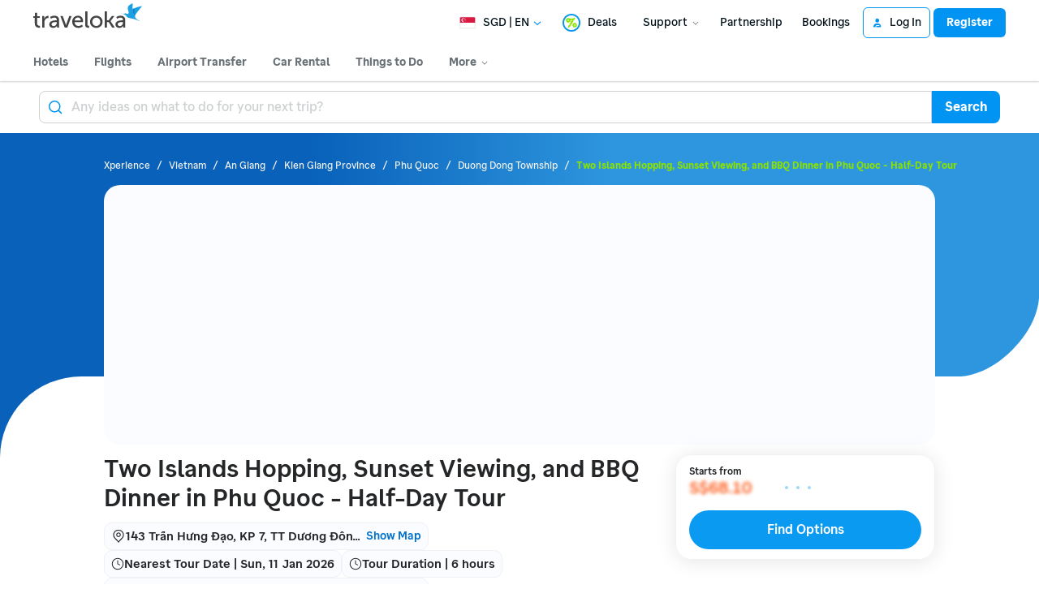

--- FILE ---
content_type: text/html; charset=UTF-8
request_url: https://www.traveloka.com/en-sg/activities/vietnam/product/two-islands-hopping-sunset-viewing-and-bbq-dinner-in-phu-quoc-half-day-tour-2001485598864
body_size: 2124
content:
<!DOCTYPE html>
<html lang="en">
<head>
    <meta charset="utf-8">
    <meta name="viewport" content="width=device-width, initial-scale=1">
    <title></title>
    <style>
        body {
            font-family: "Arial";
        }
    </style>
    <script type="text/javascript">
    window.awsWafCookieDomainList = ['www.traveloka.com','m.traveloka.com'];
    window.gokuProps = {
"key":"AQIDAHjcYu/GjX+QlghicBgQ/7bFaQZ+m5FKCMDnO+vTbNg96AGNNWQj2UMXbmlUPDUJSrBTAAAAfjB8BgkqhkiG9w0BBwagbzBtAgEAMGgGCSqGSIb3DQEHATAeBglghkgBZQMEAS4wEQQMt90UscMuElFXAnC9AgEQgDuhh+K72QWJ3UECTyoy0EYXIPf66GFlFGuDY/EbFWH6HpnNiMzUd4FvK+TqILJlgDRYOOgJCB8//waAwA==",
          "iv":"EkQVdQA39QAAGsNR",
          "context":"drTPCr2tKAOWlgrVZPyAfKatMTFZuaZB3UCpqAtP5p5+YRX+pNuMdUrfa9JPSw7Iq2J2B80eTcSizmj8FNSYiuT3X01/i3SFzLEcVnx7RVPXFZuXRttj2LidQuBcyyXENOLOglP6EoAWNiD8B0pnt1Iocf0khNFDbgXVsm2+lp+tvXPRJrwmmTY+Sic8JlEULead1B/YLGZzaT8RJFylYqxdgEpdVfKIlOBKi4iClBbTDDqWi7xN17TjC1p7soS/Qcy2eHFGwzKtVTfvr1VuywpZPX+mm+KEtwOiwAorlg8/5WGtLTNAfUI2VMqpspCI9vdtCzY9a3fR8RllBxDtgu+MOFa4Ws9VRtMVOn077x7vpH2gyk9g/YCo5BrG4QgRbz26u7XyQVGqD0bgRFDjX2Pgfn6+MSLlDbiR5o6TcFo+FduzTeO0q6ttZiz+WPESdiku8Prdi2s5Pkdp5kLtWeCkIDd9bds94rn6MyJYhEWauxVsYgGMWcqYmZ2vj3ynhm7ilwfq+ke9pKaFlPXNqyA9Z9/+gEiLnAO4b6xft1Sriv2Bzby8XNl/X+u2ghLlmWY6SRnFlHUtgDDxLpj1uaSzniOF84rVbRIBY7pvinH9b15wAxhWRf7oJP20iDoGCc6UQV+Rwt4erMYwYZpoFNLRaCgnTdAJhlUEh4Ut7MTbEhrs/HpF"
};
    </script>
    <script src="https://d9253bf4bdfd.337f8b16.us-east-2.token.awswaf.com/d9253bf4bdfd/1fcfec27aa97/6aa277b79c26/challenge.js"></script>
</head>
<body>
    <div id="challenge-container"></div>
    <script type="text/javascript">
        AwsWafIntegration.saveReferrer();
        AwsWafIntegration.checkForceRefresh().then((forceRefresh) => {
            if (forceRefresh) {
                AwsWafIntegration.forceRefreshToken().then(() => {
                    window.location.reload(true);
                });
            } else {
                AwsWafIntegration.getToken().then(() => {
                    window.location.reload(true);
                });
            }
        });
    </script>
    <noscript>
        <h1>JavaScript is disabled</h1>
        In order to continue, we need to verify that you're not a robot.
        This requires JavaScript. Enable JavaScript and then reload the page.
    </noscript>
</body>
</html>

--- FILE ---
content_type: text/html; charset=utf-8
request_url: https://www.traveloka.com/en-sg/activities/vietnam/product/two-islands-hopping-sunset-viewing-and-bbq-dinner-in-phu-quoc-half-day-tour-2001485598864
body_size: 72209
content:
<!DOCTYPE html><html style="height:100%" lang="en-sg"><head><meta charSet="utf-8"/><meta name="viewport" content="width=device-width"/><link rel="canonical" href="https://www.traveloka.com/en-sg/activities/vietnam/product/two-islands-hopping-sunset-viewing-and-bbq-dinner-in-phu-quoc-half-day-tour-2001485598864"/><link rel="alternate" hrefLang="id" href="https://www.traveloka.com/id-id/activities/vietnam/product/two-islands-hopping-sunset-viewing-and-bbq-dinner-in-phu-quoc-half-day-tour-2001485598864"/><link rel="alternate" hrefLang="en-id" href="https://www.traveloka.com/en-id/activities/vietnam/product/two-islands-hopping-sunset-viewing-and-bbq-dinner-in-phu-quoc-half-day-tour-2001485598864"/><link rel="alternate" hrefLang="en-us" href="https://www.traveloka.com/en-en/activities/vietnam/product/two-islands-hopping-sunset-viewing-and-bbq-dinner-in-phu-quoc-half-day-tour-2001485598864"/><link rel="alternate" hrefLang="en-my" href="https://www.traveloka.com/en-my/activities/vietnam/product/two-islands-hopping-sunset-viewing-and-bbq-dinner-in-phu-quoc-half-day-tour-2001485598864"/><link rel="alternate" hrefLang="ms" href="https://www.traveloka.com/ms-my/activities/vietnam/product/two-islands-hopping-sunset-viewing-and-bbq-dinner-in-phu-quoc-half-day-tour-2001485598864"/><link rel="alternate" hrefLang="en-ph" href="https://www.traveloka.com/en-ph/activities/vietnam/product/two-islands-hopping-sunset-viewing-and-bbq-dinner-in-phu-quoc-half-day-tour-2001485598864"/><link rel="alternate" hrefLang="en-sg" href="https://www.traveloka.com/en-sg/activities/vietnam/product/two-islands-hopping-sunset-viewing-and-bbq-dinner-in-phu-quoc-half-day-tour-2001485598864"/><link rel="alternate" hrefLang="en-th" href="https://www.traveloka.com/en-th/activities/vietnam/product/two-islands-hopping-sunset-viewing-and-bbq-dinner-in-phu-quoc-half-day-tour-2001485598864"/><link rel="alternate" hrefLang="th" href="https://www.traveloka.com/th-th/activities/vietnam/product/two-islands-hopping-sunset-viewing-and-bbq-dinner-in-phu-quoc-half-day-tour-2001485598864"/><link rel="alternate" hrefLang="vi" href="https://www.traveloka.com/vi-vn/activities/vietnam/product/two-islands-hopping-sunset-viewing-and-bbq-dinner-in-phu-quoc-half-day-tour-2001485598864"/><link rel="alternate" hrefLang="en-vn" href="https://www.traveloka.com/en-vn/activities/vietnam/product/two-islands-hopping-sunset-viewing-and-bbq-dinner-in-phu-quoc-half-day-tour-2001485598864"/><link rel="alternate" hrefLang="en-au" href="https://www.traveloka.com/en-au/activities/vietnam/product/two-islands-hopping-sunset-viewing-and-bbq-dinner-in-phu-quoc-half-day-tour-2001485598864"/><link rel="alternate" hrefLang="en-kr" href="https://www.traveloka.com/en-kr/activities/vietnam/product/two-islands-hopping-sunset-viewing-and-bbq-dinner-in-phu-quoc-half-day-tour-2001485598864"/><link rel="alternate" hrefLang="ko" href="https://www.traveloka.com/ko-kr/activities/vietnam/product/two-islands-hopping-sunset-viewing-and-bbq-dinner-in-phu-quoc-half-day-tour-2001485598864"/><link rel="alternate" hrefLang="en-jp" href="https://www.traveloka.com/en-jp/activities/vietnam/product/two-islands-hopping-sunset-viewing-and-bbq-dinner-in-phu-quoc-half-day-tour-2001485598864"/><link rel="alternate" hrefLang="ja" href="https://www.traveloka.com/ja-jp/activities/vietnam/product/two-islands-hopping-sunset-viewing-and-bbq-dinner-in-phu-quoc-half-day-tour-2001485598864"/><link rel="alternate" hrefLang="zh" href="https://www.traveloka.com/zh-my/activities/vietnam/product/two-islands-hopping-sunset-viewing-and-bbq-dinner-in-phu-quoc-half-day-tour-2001485598864"/><link rel="alternate" hrefLang="zh" href="https://www.traveloka.com/zh-tw/activities/vietnam/product/two-islands-hopping-sunset-viewing-and-bbq-dinner-in-phu-quoc-half-day-tour-2001485598864"/><link rel="alternate" hrefLang="zh-en" href="https://www.traveloka.com/zh-en/activities/vietnam/product/two-islands-hopping-sunset-viewing-and-bbq-dinner-in-phu-quoc-half-day-tour-2001485598864"/><link rel="alternate" hrefLang="zh" href="https://www.traveloka.com/zh-hk/activities/vietnam/product/two-islands-hopping-sunset-viewing-and-bbq-dinner-in-phu-quoc-half-day-tour-2001485598864"/><link rel="alternate" hrefLang="en-hk" href="https://www.traveloka.com/en-hk/activities/vietnam/product/two-islands-hopping-sunset-viewing-and-bbq-dinner-in-phu-quoc-half-day-tour-2001485598864"/><link rel="alternate" hrefLang="en-tw" href="https://www.traveloka.com/en-tw/activities/vietnam/product/two-islands-hopping-sunset-viewing-and-bbq-dinner-in-phu-quoc-half-day-tour-2001485598864"/><title>Two Islands Hopping, Sunset Viewing, and BBQ Dinner in Phu Quoc - Half-Day Tour Tickets 2026 S$68.10</title><meta content="Two Islands Hopping, Sunset Viewing, and BBQ Dinner in Phu Quoc - Half-Day Tour Tickets 2026 S$68.10" property="og:title"/><meta content="https://ik.imagekit.io/tvlk/xpe-asset/AyJ40ZAo1DOyPyKLZ9c3RGQHTP2oT4ZXW+QmPVVkFQiXFSv42UaHGzSmaSzQ8DO5QIbWPZuF+VkYVRk6gh-Vg4ECbfuQRQ4pHjWJ5Rmbtkk=/2001485598864/Two-Islands-Hopping-Sunset-Viewing-and-BBQ-Dinner-in-Phu-Quoc---Half-Day-Tour-659aa1d7-7c96-460a-8b79-6ed42a7ac659.jpeg?tr=q-60,c-at_max,w-1280,h-720&amp;_src=imagekit" property="og:image"/><link rel="alternate" href="android-app://com.traveloka.android/traveloka/experience/product/two-islands-hopping-sunset-viewing-and-bbq-dinner-in-phu-quoc-half-day-tour/2001485598864/25-03-2017?utm_source=organic&amp;utm_link=%2Fen-sg%2Factivities%2Fvietnam%2Fproduct%2Ftwo-islands-hopping-sunset-viewing-and-bbq-dinner-in-phu-quoc-half-day-tour-2001485598864&amp;adloc=en-sg&amp;utm_medium=activitiesProduct"/><meta property="al:ios:app_name" content="Traveloka"/><meta property="al:ios:app_store_id" content="898244857"/><meta property="al:ios:url" content="traveloka://experience/product/two-islands-hopping-sunset-viewing-and-bbq-dinner-in-phu-quoc-half-day-tour/2001485598864/25-03-2017?utm_source=organic&amp;utm_link=%2Fen-sg%2Factivities%2Fvietnam%2Fproduct%2Ftwo-islands-hopping-sunset-viewing-and-bbq-dinner-in-phu-quoc-half-day-tour-2001485598864&amp;adloc=en-sg&amp;utm_medium=activitiesProduct"/><script type="text/javascript" src="https://static.queue-it.net/script/queueclient.min.js" nonce="Y1kvMET2nxK1rlA0v32lyw=="></script><script data-queueit-c="traveloka" type="text/javascript" src="https://static.queue-it.net/script/queueconfigloader.min.js" nonce="Y1kvMET2nxK1rlA0v32lyw=="></script><meta name="next-head-count" content="34"/><meta name="theme-color" content="#0A9AF2"/><link rel="manifest" href="/manifest.json"/><script nonce="Y1kvMET2nxK1rlA0v32lyw==">window.WWW_APP_VERSION='release_webxpe_20260105-a4f8ad48fb';</script><style>
    
      @font-face {
        font-family: Godwit;
        src: url(https://d1785e74lyxkqq.cloudfront.net/fonts/GodwitText-Regular.woff2) format('woff2'), url(https://d1785e74lyxkqq.cloudfront.net/fonts/GodwitText-Regular.woff) format('woff');
        font-weight: 400;
        font-style: normal;
        font-display: swap;
      }
    

      @font-face {
        font-family: Godwit;
        src: url(https://d1785e74lyxkqq.cloudfront.net/fonts/GodwitText-Medium.woff2) format('woff2'), url(https://d1785e74lyxkqq.cloudfront.net/fonts/GodwitText-Medium.woff) format('woff');
        font-weight: 500;
        font-style: normal;
        font-display: swap;
      }
    

      @font-face {
        font-family: Godwit;
        src: url(https://d1785e74lyxkqq.cloudfront.net/fonts/GodwitText-SemiBold.woff2) format('woff2'), url(https://d1785e74lyxkqq.cloudfront.net/fonts/GodwitText-SemiBold.woff) format('woff');
        font-weight: 600;
        font-style: normal;
        font-display: swap;
      }
    

      @font-face {
        font-family: Godwit;
        src: url(https://d1785e74lyxkqq.cloudfront.net/fonts/GodwitText-Bold.woff2) format('woff2'), url(https://d1785e74lyxkqq.cloudfront.net/fonts/GodwitText-Bold.woff) format('woff');
        font-weight: 700;
        font-style: normal;
        font-display: swap;
      }
    

      @font-face {
        font-family: Godwit;
        src: url(https://d1785e74lyxkqq.cloudfront.net/fonts/GodwitText-ExtraBold.woff2) format('woff2'), url(https://d1785e74lyxkqq.cloudfront.net/fonts/GodwitText-ExtraBold.woff) format('woff');
        font-weight: 900;
        font-style: normal;
        font-display: swap;
      }
    
    
  </style><style>
  #__next {
    display: flex;
    flex-direction: column;
    height: 100%;
    z-index: 1;
    position: relative;
  }
  [data-subtree] {
    display: block;
  }
  * {
    font-variant-ligatures: none !important;
  }
  body { -webkit-font-smoothing: antialiased; -moz-osx-font-smoothing: grayscale; }
  ::-ms-reveal {
    display: none;
  }
</style><script nonce="Y1kvMET2nxK1rlA0v32lyw==" id="debug">!function(){try{var a=history.replaceState,t=location.pathname+location.search;history.replaceState=function(){const e=arguments[2].replace(/(\#.*)/,""),c="/en-en"+e,o="/en-en"+e.replace(/^\/\?/,"?");c!=t&&o!=t&&a.apply(history,arguments)}}catch(a){}}();</script><style id="react-native-stylesheet">[stylesheet-group="0"]{}
html{-ms-text-size-adjust:100%;-webkit-text-size-adjust:100%;-webkit-tap-highlight-color:rgba(0,0,0,0);}
body{margin:0;}
button::-moz-focus-inner,input::-moz-focus-inner{border:0;padding:0;}
input::-webkit-inner-spin-button,input::-webkit-outer-spin-button,input::-webkit-search-cancel-button,input::-webkit-search-decoration,input::-webkit-search-results-button,input::-webkit-search-results-decoration{display:none;}
[stylesheet-group="0.1"]{}
:focus:not([data-focusvisible-polyfill]){outline: none;}
[stylesheet-group="0.5"]{}
.css-4rbku5{background-color:rgba(0,0,0,0.00);color:inherit;font:inherit;list-style:none;margin-bottom:0px;margin-left:0px;margin-right:0px;margin-top:0px;text-align:inherit;text-decoration:none;}
.css-18t94o4{cursor:pointer;}
[stylesheet-group="1"]{}
.css-1dbjc4n{-ms-flex-align:stretch;-ms-flex-direction:column;-ms-flex-negative:0;-ms-flex-preferred-size:auto;-webkit-align-items:stretch;-webkit-box-align:stretch;-webkit-box-direction:normal;-webkit-box-orient:vertical;-webkit-flex-basis:auto;-webkit-flex-direction:column;-webkit-flex-shrink:0;align-items:stretch;border:0 solid black;box-sizing:border-box;display:-webkit-box;display:-moz-box;display:-ms-flexbox;display:-webkit-flex;display:flex;flex-basis:auto;flex-direction:column;flex-shrink:0;margin-bottom:0px;margin-left:0px;margin-right:0px;margin-top:0px;min-height:0px;min-width:0px;padding-bottom:0px;padding-left:0px;padding-right:0px;padding-top:0px;position:relative;z-index:0;}
.css-901oao{border:0 solid black;box-sizing:border-box;color:rgba(0,0,0,1.00);display:inline;font:14px -apple-system,BlinkMacSystemFont,"Segoe UI",Roboto,Helvetica,Arial,sans-serif;margin-bottom:0px;margin-left:0px;margin-right:0px;margin-top:0px;padding-bottom:0px;padding-left:0px;padding-right:0px;padding-top:0px;white-space:pre-wrap;word-wrap:break-word;}
.css-bfa6kz{max-width:100%;overflow-x:hidden;overflow-y:hidden;text-overflow:ellipsis;white-space:nowrap;}
.css-11aywtz{-moz-appearance:textfield;-webkit-appearance:none;background-color:rgba(0,0,0,0.00);border-bottom-left-radius:0px;border-bottom-right-radius:0px;border-top-left-radius:0px;border-top-right-radius:0px;border:0 solid black;box-sizing:border-box;font:14px -apple-system,BlinkMacSystemFont,"Segoe UI",Roboto,Helvetica,Arial,sans-serif;margin-bottom:0px;margin-left:0px;margin-right:0px;margin-top:0px;padding-bottom:0px;padding-left:0px;padding-right:0px;padding-top:0px;resize:none;}
.css-16my406{color:inherit;font:inherit;white-space:inherit;}
.css-cens5h{-webkit-box-orient:vertical;display:-webkit-box;max-width:100%;overflow-x:hidden;overflow-y:hidden;text-overflow:ellipsis;}
[stylesheet-group="2"]{}
.r-bztko3{overflow-x:visible;overflow-y:visible;}
.r-1f0042m{border-bottom-left-radius:5px;border-bottom-right-radius:5px;border-top-left-radius:5px;border-top-right-radius:5px;}
.r-tuq35u{padding-bottom:4px;padding-left:4px;padding-right:4px;padding-top:4px;}
.r-kdyh1x{border-bottom-left-radius:6px;border-bottom-right-radius:6px;border-top-left-radius:6px;border-top-right-radius:6px;}
.r-1udh08x{overflow-x:hidden;overflow-y:hidden;}
.r-6koalj{display:-webkit-box;display:-moz-box;display:-ms-flexbox;display:-webkit-flex;display:flex;}
.r-rs99b7{border-bottom-width:1px;border-left-width:1px;border-right-width:1px;border-top-width:1px;}
.r-qpntkw{padding-bottom:6px;padding-left:6px;padding-right:6px;padding-top:6px;}
.r-1yadl64{border-bottom-width:0px;border-left-width:0px;border-right-width:0px;border-top-width:0px;}
.r-1cis278{margin-bottom:-1px;margin-left:-1px;margin-right:-1px;margin-top:-1px;}
.r-t60dpp{padding-bottom:0px;padding-left:0px;padding-right:0px;padding-top:0px;}
.r-17gur6a{border-bottom-left-radius:0px;border-bottom-right-radius:0px;border-top-left-radius:0px;border-top-right-radius:0px;}
.r-edyy15{padding-bottom:8px;padding-left:8px;padding-right:8px;padding-top:8px;}
.r-13awgt0{-ms-flex:1 1 0%;-webkit-flex:1;flex:1;}
.r-xoduu5{display:-webkit-inline-box;display:-moz-inline-box;display:-ms-inline-flexbox;display:-webkit-inline-flex;display:inline-flex;}
.r-6413gk{display:-ms-grid;display:grid;}
.r-y47klf{border-bottom-left-radius:20px;border-bottom-right-radius:20px;border-top-left-radius:20px;border-top-right-radius:20px;}
.r-1867qdf{border-bottom-left-radius:16px;border-bottom-right-radius:16px;border-top-left-radius:16px;border-top-right-radius:16px;}
.r-1dzdj1l{border-bottom-left-radius:10px;border-bottom-right-radius:10px;border-top-left-radius:10px;border-top-right-radius:10px;}
.r-1xfd6ze{border-bottom-left-radius:8px;border-bottom-right-radius:8px;border-top-left-radius:8px;border-top-right-radius:8px;}
.r-xyw6el{padding-bottom:12px;padding-left:12px;padding-right:12px;padding-top:12px;}
.r-1q9bdsx{border-bottom-left-radius:12px;border-bottom-right-radius:12px;border-top-left-radius:12px;border-top-right-radius:12px;}
.r-nsbfu8{padding-bottom:16px;padding-left:16px;padding-right:16px;padding-top:16px;}
.r-cpet4d{border-bottom-left-radius:999px;border-bottom-right-radius:999px;border-top-left-radius:999px;border-top-right-radius:999px;}
.r-zhp00w{padding-bottom:2px;padding-left:2px;padding-right:2px;padding-top:2px;}
.r-d23pfw{padding-bottom:24px;padding-left:24px;padding-right:24px;padding-top:24px;}
.r-1qsk4np{overflow-x:clip;overflow-y:clip;}
.r-awg2lu{border-bottom-color:rgba(240,241,242,1.00);border-left-color:rgba(240,241,242,1.00);border-right-color:rgba(240,241,242,1.00);border-top-color:rgba(240,241,242,1.00);}
.r-sdzlij{border-bottom-left-radius:9999px;border-bottom-right-radius:9999px;border-top-left-radius:9999px;border-top-right-radius:9999px;}
.r-1l31rp8{border-bottom-color:rgba(205,208,209,1.00);border-left-color:rgba(205,208,209,1.00);border-right-color:rgba(205,208,209,1.00);border-top-color:rgba(205,208,209,1.00);}
[stylesheet-group="2.1"]{}
.r-1jgb5lz{margin-left:auto;margin-right:auto;}
.r-r0h9e2{margin-bottom:0px;margin-top:0px;}
.r-1e081e0{padding-left:12px;padding-right:12px;}
.r-oyd9sg{padding-bottom:4px;padding-top:4px;}
.r-1pn2ns4{padding-left:8px;padding-right:8px;}
.r-5njf8e{padding-bottom:8px;padding-top:8px;}
.r-ymttw5{padding-left:16px;padding-right:16px;}
.r-1w50u8q{padding-bottom:10px;padding-top:10px;}
.r-s1qlax{padding-left:4px;padding-right:4px;}
.r-1p6iasa{margin-bottom:4px;margin-top:4px;}
.r-tvv088{padding-bottom:20px;padding-top:20px;}
.r-1guathk{padding-left:24px;padding-right:24px;}
.r-1isvc74{padding-left:calc((100% - clamp(960px, 80vw, 1200px)) / 2);padding-right:calc((100% - clamp(960px, 80vw, 1200px)) / 2);}
.r-1yzf0co{padding-bottom:16px;padding-top:16px;}
.r-1f1sjgu{padding-bottom:12px;padding-top:12px;}
.r-hrzydr{margin-bottom:2px;margin-top:2px;}
.r-usiww2{margin-bottom:12px;margin-top:12px;}
.r-b8umon{margin-left:calc(-1 * (max(100vw, 100%) - clamp(960px, 80vw, 1200px)) / 2);margin-right:calc(-1 * (max(100vw, 100%) - clamp(960px, 80vw, 1200px)) / 2);}
.r-12gaex5{padding-left:calc((max(100vw, 100%) - clamp(960px, 80vw, 1200px)) / 2);padding-right:calc((max(100vw, 100%) - clamp(960px, 80vw, 1200px)) / 2);}
.r-1h4fu65{padding-bottom:24px;padding-top:24px;}
.r-c8eef1{margin-bottom:8px;margin-top:8px;}
.r-1hy1u7s{margin-left:24px;margin-right:24px;}
[stylesheet-group="2.2"]{}
.r-ipm5af{top:0px;}
.r-13qz1uu{width:100%;}
.r-8ny0jo{z-index:101;}
.r-iy1yoi{-moz-transition:all ease 200ms;-webkit-transition:all ease 200ms;transition:all ease 200ms;}
.r-1awozwy{-ms-flex-align:center;-webkit-align-items:center;-webkit-box-align:center;align-items:center;}
.r-1777fci{-ms-flex-pack:center;-webkit-box-pack:center;-webkit-justify-content:center;justify-content:center;}
.r-u8s1d{position:absolute;}
.r-82yag{min-width:1222px;}
.r-wy61xf{height:72px;}
.r-184en5c{z-index:1;}
.r-14lw9ot{background-color:rgba(255,255,255,1.00);}
.r-10gryf7{min-height:56px;}
.r-18u37iz{-ms-flex-direction:row;-webkit-box-direction:normal;-webkit-box-orient:horizontal;-webkit-flex-direction:row;flex-direction:row;}
.r-1wtj0ep{-ms-flex-pack:justify;-webkit-box-pack:justify;-webkit-justify-content:space-between;justify-content:space-between;}
.r-17yavnb{width:1222px;}
.r-1b7u577{margin-right:12px;}
.r-1r8g8re{height:36px;}
.r-lrvibr{-moz-user-select:none;-ms-user-select:none;-webkit-user-select:none;user-select:none;}
.r-fdjqy7{text-align:left;}
.r-633pao{pointer-events:none!important;}
.r-1euycsn{-ms-flex-direction:row-reverse;-webkit-box-direction:reverse;-webkit-box-orient:horizontal;-webkit-flex-direction:row-reverse;flex-direction:row-reverse;}
.r-q3we1{margin-top:-4px;}
.r-j76wpu{top:100%;}
.r-b4qz5r{box-shadow:0px 4px 10px rgba(3,18,26,0.15);}
.r-4k2abt{-webkit-transform-origin:top center;transform-origin:top center;}
.r-1ep47lj{-webkit-transition-duration:300ms;transition-duration:300ms;}
.r-1clhhh9{-moz-transition-property:all;-webkit-transition-property:all;transition-property:all;}
.r-1ftll1t{-webkit-transition-timing-function:ease-out;transition-timing-function:ease-out;}
.r-1kb76zh{margin-right:8px;}
.r-1q142lx{-ms-flex-negative:0;-webkit-flex-shrink:0;flex-shrink:0;}
.r-1pi2tsx{height:100%;}
.r-bnwqim{position:relative;}
.r-13hce6t{margin-left:4px;}
.r-eafdt9{-webkit-transition-duration:0.15s;transition-duration:0.15s;}
.r-1i6wzkk{-moz-transition-property:opacity;-webkit-transition-property:opacity;transition-property:opacity;}
.r-1loqt21{cursor:pointer;}
.r-1otgn73{-ms-touch-action:manipulation;touch-action:manipulation;}
.r-10paoce{outline-width:0px;}
.r-1vonz36{clip:rect(0,0,0,0);}
.r-109y4c4{height:1px;}
.r-3s2u2q{white-space:nowrap;}
.r-92ng3h{width:1px;}
.r-uh8wd5{font-family:Godwit,NotoSansJP,-apple-system,BlinkMacSystemFont,Segoe UI,Roboto,Arial,sans-serif,Apple Color Emoji,Segoe UI Emoji,Segoe UI Symbol;}
.r-b88u0q{font-weight:700;}
.r-q4m81j{text-align:center;}
.r-1o4mh9l{font-size:0.875rem;}
.r-f0eezp{line-height:1rem;}
.r-1ugchlj{height:44px;}
.r-tzz3ar{-ms-flex-wrap:nowrap;-webkit-box-lines:nowrap;-webkit-flex-wrap:nowrap;flex-wrap:nowrap;}
.r-1ktosi0{max-width:1222px;}
.r-mrxtjd{min-width:720px;}
.r-88pszg{margin-right:16px;}
.r-1e2svnr{z-index:90;}
.r-1g40b8q{z-index:3;}
.r-16y2uox{-ms-flex-positive:1;-webkit-box-flex:1;-webkit-flex-grow:1;flex-grow:1;}
.r-18kxxzh{-ms-flex-positive:0;-webkit-box-flex:0;-webkit-flex-grow:0;flex-grow:0;}
.r-1jj8364{margin-left:auto;}
.r-1eey0nk{max-width:1100px;}
.r-1p0dtai{bottom:0px;}
.r-1d2f490{left:0px;}
.r-zchlnj{right:0px;}
.r-1wyyakw{z-index:-1;}
.r-5qlx7g{border-bottom-left-radius:8px;}
.r-1vznrp2{border-top-left-radius:8px;}
.r-bcqeeo{min-width:0px;}
.r-1ny4l3l{outline-style:none;}
.r-1b43r93{font-size:14px;}
.r-1kfrs79{font-weight:600;}
.r-rjixqe{line-height:20px;}
.r-13n6l4s::-webkit-input-placeholder{color:rgba(205,208,209,1.00);opacity:1;}
.r-13n6l4s::-moz-placeholder{color:rgba(205,208,209,1.00);opacity:1;}
.r-13n6l4s:-ms-input-placeholder{color:rgba(205,208,209,1.00);opacity:1;}
.r-13n6l4s::placeholder{color:rgba(205,208,209,1.00);opacity:1;}
.r-1ow6zhx{margin-left:16px;}
.r-qtfnoi{min-width:140px;}
.r-nefvgx{border-bottom-right-radius:8px;}
.r-3f7b68{border-top-right-radius:8px;}
.r-11wrixw{margin-left:0px;}
.r-lchren{margin-right:auto;}
.r-64el8z{min-width:52px;}
.r-cygvgh{font-size:1rem;}
.r-1iukymi{line-height:1.5rem;}
.r-mhq21c{min-width:960px;}
.r-1rh689f{background-image:-webkit-linear-gradient(90deg, rgba(9,97,185,1) 30%, rgba(46,150,222,1) calc(100% - 522px));background-image:-moz-linear-gradient(90deg, rgba(9,97,185,1) 30%, rgba(46,150,222,1) calc(100% - 522px));background-image:linear-gradient(90deg, rgba(9,97,185,1) 30%, rgba(46,150,222,1) calc(100% - 522px));}
.r-15t03lg{background-image:url(https://d1785e74lyxkqq.cloudfront.net/_next/static/v4.6.0/b/b4538470b37dc54108c59d3f59c8a348.svg), url(https://d1785e74lyxkqq.cloudfront.net/_next/static/v4.6.0/9/9e53a3b8e03225c35c727b1787b12c1d.svg), -webkit-linear-gradient(90deg, rgba(9,97,185,1) 30%, rgba(46,150,222,1) calc(100% - 522px));background-image:url(https://d1785e74lyxkqq.cloudfront.net/_next/static/v4.6.0/b/b4538470b37dc54108c59d3f59c8a348.svg), url(https://d1785e74lyxkqq.cloudfront.net/_next/static/v4.6.0/9/9e53a3b8e03225c35c727b1787b12c1d.svg), -moz-linear-gradient(90deg, rgba(9,97,185,1) 30%, rgba(46,150,222,1) calc(100% - 522px));background-image:url(https://d1785e74lyxkqq.cloudfront.net/_next/static/v4.6.0/b/b4538470b37dc54108c59d3f59c8a348.svg), url(https://d1785e74lyxkqq.cloudfront.net/_next/static/v4.6.0/9/9e53a3b8e03225c35c727b1787b12c1d.svg), linear-gradient(90deg, rgba(9,97,185,1) 30%, rgba(46,150,222,1) calc(100% - 522px));}
.r-13veryv{background-position:left -50px, right -50px, left top;}
.r-xdusmi{background-repeat:no-repeat, no-repeat, no-repeat;}
.r-17smf55{background-size:auto, auto, 100% 300px;}
.r-7wfac1{-moz-transition:opacity 1s;-webkit-transition:opacity 1s;transition:opacity 1s;}
.r-417010{z-index:0;}
.r-naqdck{height:calc(100% - 300px);}
.r-39eugc{top:300px;}
.r-1d09ksm{-ms-flex-align:baseline;-webkit-align-items:baseline;-webkit-box-align:baseline;align-items:baseline;}
.r-1w6e6rj{-ms-flex-wrap:wrap;-webkit-box-lines:multiple;-webkit-flex-wrap:wrap;flex-wrap:wrap;}
.r-1h0z5md{-ms-flex-pack:start;-webkit-box-pack:start;-webkit-justify-content:flex-start;justify-content:flex-start;}
.r-19lq7b1{top:16px;}
.r-1w9mtv9{font-variant:tabular-nums;}
.r-13wfysu{-webkit-text-decoration-line:none;text-decoration-line:none;}
.r-k9r9i3{font-family:Godwit,NotoSans,-apple-system,BlinkMacSystemFont,"Segoe UI",Roboto,Helvetica,Arial,sans-serif;}
.r-1enofrn{font-size:12px;}
.r-majxgm{font-weight:500;}
.r-1cwl3u0{line-height:16px;}
.r-iphfwy{padding-bottom:4px;}
.r-1jkjb{margin-left:8px;}
.r-1dqbpge{cursor:-webkit-text;cursor:text;}
.r-mtym6t{font-family:Godwit,NotoSansJP,-apple-system,BlinkMacSystemFont,"Segoe UI",Roboto,Helvetica,Arial,sans-serif;}
.r-1ssbvtb{gap:12px;}
.r-1m2drb0{-ms-grid-columns:1fr auto;grid-template-columns:1fr auto;}
.r-1phaoi1{-ms-grid-columns:1fr 1fr auto;grid-template-columns:1fr 1fr auto;}
.r-np636n{margin-top:64px;}
.r-1sp8lnq{max-width:1200px;}
.r-1db1olo{height:312px;}
.r-todpsx{opacity:0.3;}
.r-1habvwh{-ms-flex-align:start;-webkit-align-items:flex-start;-webkit-box-align:start;align-items:flex-start;}
.r-19yznuf{min-height:52px;}
.r-kzbkwu{padding-bottom:12px;}
.r-zo7nv5{-moz-column-gap:16px;-webkit-column-gap:16px;column-gap:16px;}
.r-hv712p{row-gap:8px;}
.r-hvns9x{max-width:400px;}
.r-1cmwbt1{gap:8px;}
.r-1wbh5a2{-ms-flex-negative:1;-webkit-flex-shrink:1;flex-shrink:1;}
.r-19u6a5r{margin-left:12px;}
.r-labphf{height:-webkit-fit-content;height:-moz-fit-content;height:fit-content;}
.r-1el8sus{min-height:72px;}
.r-1jsugan{min-width:320px;}
.r-gtdqiz{position:-webkit-sticky;position:sticky;}
.r-dngjjt{left:-8px;}
.r-4m99jg{max-width:320px;}
.r-5dsqua{top:-16px;}
.r-2745a1{-webkit-backdrop-filter:blur(2px);backdrop-filter:blur(2px);}
.r-oax3lf{-webkit-transform:translateX(-8px);transform:translateX(-8px);}
.r-1wzrnnt{margin-top:16px;}
.r-1ifxtd0{margin-bottom:16px;}
.r-eqz5dr{-ms-flex-direction:column;-webkit-box-direction:normal;-webkit-box-orient:vertical;-webkit-flex-direction:column;flex-direction:column;}
.r-10i3mll{color:rgba(27,160,226,1.00);}
.r-zl2h9q{margin-bottom:2px;}
.r-1rxb9bi{row-gap:4px;}
.r-e7q0ms{width:90%;}
.r-1niwhzg{background-color:rgba(0,0,0,0.00);}
.r-150rngu{-webkit-overflow-scrolling:touch;}
.r-11yh6sk{overflow-x:hidden;}
.r-1rnoaur{overflow-y:auto;}
.r-1sncvnh{-webkit-transform:translateZ(0px);transform:translateZ(0px);}
.r-1pz39u2{-ms-flex-item-align:stretch;-ms-grid-row-align:stretch;-webkit-align-self:stretch;align-self:stretch;}
.r-usgzl9{width:44px;}
.r-tbmifm{height:12px;}
.r-z80fyv{height:20px;}
.r-19wmn03{width:20px;}
.r-k200y{-ms-flex-item-align:start;-webkit-align-self:flex-start;align-self:flex-start;}
.r-j2kj52{padding-right:12px;}
.r-1s2bzr4{margin-top:12px;}
.r-1ihkh82{background-color:rgba(247,249,250,1.00);}
.r-1yos0t3{box-shadow:0px 2px 5px rgba(3,18,26,0.15);}
.r-1fdih9r{gap:24px;}
.r-e6ktq0{gap:32px;}
.r-15zivkp{margin-bottom:4px;}
.r-mhe3cw{z-index:10;}
.r-6gpygo{margin-bottom:12px;}
.r-1q52ik8{border-bottom-color:rgba(205,208,209,1.00);}
.r-qklmqi{border-bottom-width:1px;}
.r-h3s6tt{height:48px;}
.r-da5iq2{box-shadow:0px 1px 2px rgba(3,18,26,0.20);}
.r-x03415{min-height:256px;}
.r-erd55g{height:300px;}
.r-1v1z2uz{margin-top:32px;}
.r-11rk87y{padding-bottom:32px;}
.r-1vo5lcr{border-bottom-color:rgba(242,243,243,1.00);}
.r-7uf695{border-bottom-color:rgba(240,241,242,1.00);}
.r-1mlwlqe{-ms-flex-preferred-size:auto;-webkit-flex-basis:auto;flex-basis:auto;}
.r-vvn4in{background-position:center;}
.r-u6sd8q{background-repeat:no-repeat;}
.r-4gszlv{background-size:cover;}
.r-14qw7yl{-webkit-transition-duration:200ms;transition-duration:200ms;}
.r-1y8j8rn{-moz-transition-property:height;-webkit-transition-property:height;transition-property:height;}
.r-1epzjrm{border-top-color:rgba(240,241,242,1.00);}
.r-5kkj8d{border-top-width:1px;}
.r-1ud240a{color:rgba(104,113,118,1.00);}
.r-ttdzmv{padding-top:12px;}
.r-lltvgl{overflow-x:auto;}
.r-buy8e9{overflow-y:hidden;}
.r-2eszeu::-webkit-scrollbar{display:none}
.r-2eszeu{scrollbar-width:none;}
.r-xd6kpl{padding-bottom:8px;}
.r-tskmnb{padding-top:8px;}
.r-1bymd8e{margin-top:2px;}
.r-1gle5yg{color:rgba(0,113,206,1.00);}
.r-1wv73ep{-ms-flex-item-align:baseline;-webkit-align-self:baseline;align-self:baseline;}
.r-11nfnuw{padding-top:48px;}
.r-153gxq9{border-bottom-color:rgba(247,252,222,1.00);}
.r-pezta{z-index:5;}
.r-xllap1{max-width:20%;}
.r-1t3lhib{max-width:calc(20% - 12px);}
.r-1j6l8hp{width:20%;}
.r-5oul0u{margin-bottom:8px;}
.r-f4gmv6{gap:16px;}
.r-zd98yo{margin-bottom:32px;}
.r-10fj5tc{margin-top:48px;}
.r-fd4yh7{padding-top:32px;}
.r-1kihuf0{-ms-flex-item-align:center;-ms-grid-row-align:center;-webkit-align-self:center;align-self:center;}
.r-1lmk1r6{-webkit-backdrop-filter:blur(6px);backdrop-filter:blur(6px);}
.r-7xmw5f{width:-webkit-fit-content;width:-moz-fit-content;width:fit-content;}
.r-1moh23t{bottom:16px;}
.r-1xcajam{position:fixed;}
.r-136ojw6{z-index:2;}
.r-lyji3w{-moz-transition:left 400ms;-webkit-transition:left 400ms;transition:left 400ms;}
.r-aoullt{background-color:rgba(28,41,48,1.00);}
.r-1l7z4oj{padding-bottom:16px;}
.r-bqdgw5{padding-top:56px;}
.r-169s5xo{margin-bottom:100px;}
.r-1o44xyg{background-color:rgba(53,65,72,1.00);}
.r-jwli3a{color:rgba(255,255,255,1.00);}
.r-1blnp2b{width:72px;}
.r-b8tw3c{width:33.33%;}
.r-1ebb2ja{list-style:none;}
.r-nzoivv{opacity:0.65;}
.r-1peese0{margin-bottom:24px;}
.r-1mnahxq{margin-top:0px;}
.r-ypl6q8{opacity:0.15;}</style><link nonce="Y1kvMET2nxK1rlA0v32lyw==" rel="preload" as="script" href="https://cdnjs.cloudflare.com/polyfill/v3/polyfill.min.js?features=Intl.RelativeTimeFormat%2CIntl.PluralRules%2CIntl.PluralRules.~locale.en%2CIntl.NumberFormat%2CIntl.NumberFormat.~locale.en%2CIntl.Locale%2CIntl.getCanonicalLocales%2CResizeObserver%2CObject.fromEntries&amp;flags=gated"/><script nonce="Y1kvMET2nxK1rlA0v32lyw==" src="https://cdnjs.cloudflare.com/polyfill/v3/polyfill.min.js?features=Intl.RelativeTimeFormat%2CIntl.PluralRules%2CIntl.PluralRules.~locale.en%2CIntl.NumberFormat%2CIntl.NumberFormat.~locale.en%2CIntl.Locale%2CIntl.getCanonicalLocales%2CResizeObserver%2CObject.fromEntries&amp;flags=gated" defer=""></script><link rel="preconnect" href="https://cdnjs.cloudflare.com" crossorigin="anonymous"/><script nonce="Y1kvMET2nxK1rlA0v32lyw==">
                        window.ddjskey='E88F1396B321CF6A0EC81AFA7E00D8';
                        window.ddoptions='{"endpoint":"www.traveloka.com/js/","ajaxListenerPath":["www.traveloka.com","/api"],"replayAfterChallenge":true}';</script><script nonce="Y1kvMET2nxK1rlA0v32lyw==" src="/tags.js" async=""></script><script nonce="Y1kvMET2nxK1rlA0v32lyw==" src="https://d9253bf4bdfd.edge.sdk.awswaf.com/d9253bf4bdfd/1fcfec27aa97/challenge.compact.js" defer=""></script><link rel="icon" href="/favicon.ico"/><style>
p {
  margin: 0;
  padding: 0;
}</style><style>
#__next { 
  overflow: unset;
}</style><noscript data-n-css="Y1kvMET2nxK1rlA0v32lyw=="></noscript><script defer="" nonce="Y1kvMET2nxK1rlA0v32lyw==" crossorigin="anonymous" nomodule="" src="https://d1785e74lyxkqq.cloudfront.net/_next/static/chunks/polyfills-42372ed130431b0a.js"></script><script src="https://d1785e74lyxkqq.cloudfront.net/_next/static/v4.6.0/js/webpack-c1c6f73242a6.js" nonce="Y1kvMET2nxK1rlA0v32lyw==" defer="" crossorigin="anonymous"></script><script src="https://d1785e74lyxkqq.cloudfront.net/_next/static/v4.6.0/js/framework-1f13631d9c86.js" nonce="Y1kvMET2nxK1rlA0v32lyw==" defer="" crossorigin="anonymous"></script><script src="https://d1785e74lyxkqq.cloudfront.net/_next/static/v4.6.0/js/main-3594bcf57110.js" nonce="Y1kvMET2nxK1rlA0v32lyw==" defer="" crossorigin="anonymous"></script><script src="https://d1785e74lyxkqq.cloudfront.net/_next/static/v4.6.0/js/page-2888-1166b789a93c.js" nonce="Y1kvMET2nxK1rlA0v32lyw==" defer="" crossorigin="anonymous"></script><script src="https://d1785e74lyxkqq.cloudfront.net/_next/static/v4.6.0/js/d302a8d5-b28a32a74d93.js" nonce="Y1kvMET2nxK1rlA0v32lyw==" defer="" crossorigin="anonymous"></script><script src="https://d1785e74lyxkqq.cloudfront.net/_next/static/v4.6.0/js/7742-f8c197a976cb.js" nonce="Y1kvMET2nxK1rlA0v32lyw==" defer="" crossorigin="anonymous"></script><script src="https://d1785e74lyxkqq.cloudfront.net/_next/static/v4.6.0/js/4019-3aab4bb91cdd.js" nonce="Y1kvMET2nxK1rlA0v32lyw==" defer="" crossorigin="anonymous"></script><script src="https://d1785e74lyxkqq.cloudfront.net/_next/static/v4.6.0/js/8287-fabede41fc65.js" nonce="Y1kvMET2nxK1rlA0v32lyw==" defer="" crossorigin="anonymous"></script><script src="https://d1785e74lyxkqq.cloudfront.net/_next/static/v4.6.0/js/6049-6bd38aa84c8d.js" nonce="Y1kvMET2nxK1rlA0v32lyw==" defer="" crossorigin="anonymous"></script><script src="https://d1785e74lyxkqq.cloudfront.net/_next/static/v4.6.0/js/7064-e0e005a304f5.js" nonce="Y1kvMET2nxK1rlA0v32lyw==" defer="" crossorigin="anonymous"></script><script src="https://d1785e74lyxkqq.cloudfront.net/_next/static/v4.6.0/js/4561-578649ac78ab.js" nonce="Y1kvMET2nxK1rlA0v32lyw==" defer="" crossorigin="anonymous"></script><script src="https://d1785e74lyxkqq.cloudfront.net/_next/static/v4.6.0/js/769-28700d254730.js" nonce="Y1kvMET2nxK1rlA0v32lyw==" defer="" crossorigin="anonymous"></script><script src="https://d1785e74lyxkqq.cloudfront.net/_next/static/v4.6.0/js/8517-53ea5cac3983.js" nonce="Y1kvMET2nxK1rlA0v32lyw==" defer="" crossorigin="anonymous"></script><script src="https://d1785e74lyxkqq.cloudfront.net/_next/static/v4.6.0/js/3574-65f07295b91c.js" nonce="Y1kvMET2nxK1rlA0v32lyw==" defer="" crossorigin="anonymous"></script><script src="https://d1785e74lyxkqq.cloudfront.net/_next/static/v4.6.0/js/3941-432b01fafcf7.js" nonce="Y1kvMET2nxK1rlA0v32lyw==" defer="" crossorigin="anonymous"></script><script src="https://d1785e74lyxkqq.cloudfront.net/_next/static/v4.6.0/js/4134-9ab28430a2ca.js" nonce="Y1kvMET2nxK1rlA0v32lyw==" defer="" crossorigin="anonymous"></script><script src="https://d1785e74lyxkqq.cloudfront.net/_next/static/v4.6.0/js/6581-912cd1e38398.js" nonce="Y1kvMET2nxK1rlA0v32lyw==" defer="" crossorigin="anonymous"></script><script src="https://d1785e74lyxkqq.cloudfront.net/_next/static/v4.6.0/js/8055-2515da2425d0.js" nonce="Y1kvMET2nxK1rlA0v32lyw==" defer="" crossorigin="anonymous"></script><script src="https://d1785e74lyxkqq.cloudfront.net/_next/static/v4.6.0/js/6365-4b2aa5e41045.js" nonce="Y1kvMET2nxK1rlA0v32lyw==" defer="" crossorigin="anonymous"></script><script src="https://d1785e74lyxkqq.cloudfront.net/_next/static/v4.6.0/js/2475-4a3c7c3c8abd.js" nonce="Y1kvMET2nxK1rlA0v32lyw==" defer="" crossorigin="anonymous"></script><script src="https://d1785e74lyxkqq.cloudfront.net/_next/static/v4.6.0/js/3221-a5a55d9cbf5c.js" nonce="Y1kvMET2nxK1rlA0v32lyw==" defer="" crossorigin="anonymous"></script><script src="https://d1785e74lyxkqq.cloudfront.net/_next/static/v4.6.0/js/5188-997c679d4fdb.js" nonce="Y1kvMET2nxK1rlA0v32lyw==" defer="" crossorigin="anonymous"></script><script src="https://d1785e74lyxkqq.cloudfront.net/_next/static/v4.6.0/js/3180-6c4049a8d69d.js" nonce="Y1kvMET2nxK1rlA0v32lyw==" defer="" crossorigin="anonymous"></script><script src="https://d1785e74lyxkqq.cloudfront.net/_next/static/v4.6.0/js/9449-8f7012e42a01.js" nonce="Y1kvMET2nxK1rlA0v32lyw==" defer="" crossorigin="anonymous"></script><script src="https://d1785e74lyxkqq.cloudfront.net/_next/static/v4.6.0/js/9885-8120ccb4bc78.js" nonce="Y1kvMET2nxK1rlA0v32lyw==" defer="" crossorigin="anonymous"></script><script src="https://d1785e74lyxkqq.cloudfront.net/_next/static/v4.6.0/js/1763-ef813862bfab.js" nonce="Y1kvMET2nxK1rlA0v32lyw==" defer="" crossorigin="anonymous"></script><script src="https://d1785e74lyxkqq.cloudfront.net/_next/static/v4.6.0/js/7949-4a79113c6a98.js" nonce="Y1kvMET2nxK1rlA0v32lyw==" defer="" crossorigin="anonymous"></script><script src="https://d1785e74lyxkqq.cloudfront.net/_next/static/v4.6.0/js/7242-c96f7d8a4a3b.js" nonce="Y1kvMET2nxK1rlA0v32lyw==" defer="" crossorigin="anonymous"></script><script src="https://d1785e74lyxkqq.cloudfront.net/_next/static/v4.6.0/js/2283-3dc91fcc01d6.js" nonce="Y1kvMET2nxK1rlA0v32lyw==" defer="" crossorigin="anonymous"></script><script src="https://d1785e74lyxkqq.cloudfront.net/_next/static/v4.6.0/js/1469-f2a9a27e239e.js" nonce="Y1kvMET2nxK1rlA0v32lyw==" defer="" crossorigin="anonymous"></script><script src="https://d1785e74lyxkqq.cloudfront.net/_next/static/v4.6.0/js/1606-c863699a5146.js" nonce="Y1kvMET2nxK1rlA0v32lyw==" defer="" crossorigin="anonymous"></script><script src="https://d1785e74lyxkqq.cloudfront.net/_next/static/v4.6.0/js/page-4446-6aba4850eef4.js" nonce="Y1kvMET2nxK1rlA0v32lyw==" defer="" crossorigin="anonymous"></script><script src="https://d1785e74lyxkqq.cloudfront.net/_next/static/build-v4.6.0-webxpe-desktop-release_webxpe_20260105-a4f8ad48fb/_buildManifest.js" nonce="Y1kvMET2nxK1rlA0v32lyw==" defer="" crossorigin="anonymous"></script><script src="https://d1785e74lyxkqq.cloudfront.net/_next/static/build-v4.6.0-webxpe-desktop-release_webxpe_20260105-a4f8ad48fb/_ssgManifest.js" nonce="Y1kvMET2nxK1rlA0v32lyw==" defer="" crossorigin="anonymous"></script></head><body><div id="__next"><div class="css-1dbjc4n" style="background-color:rgba(10,154,242,1.00);border-bottom-right-radius:999px;border-top-right-radius:999px;height:4px;position:fixed;top:0px;width:0px;z-index:1001"></div><div class="css-1dbjc4n r-bztko3 r-ipm5af r-iy1yoi r-13qz1uu r-8ny0jo"><div class="css-1dbjc4n r-1awozwy r-1777fci r-u8s1d r-ipm5af r-13qz1uu"><div class="css-1dbjc4n r-82yag"></div></div><div class="css-1dbjc4n r-wy61xf r-1jgb5lz r-r0h9e2 r-u8s1d r-13qz1uu r-184en5c" style="background-image:linear-gradient(3.141592653589793rad,rgba(3, 18, 26, 0.325) 50%,rgba(3, 18, 26, 0) 100%)"><div class="css-1dbjc4n r-1awozwy r-14lw9ot r-1777fci r-10gryf7 r-82yag r-iy1yoi r-13qz1uu r-184en5c" style="border-bottom-color:rgba(247,249,250,1.00);border-bottom-width:1px;box-shadow:0px 1px 2px rgba(3,18,26,0.20);position:relative"><div class="css-1dbjc4n r-18u37iz r-1wtj0ep r-1e081e0 r-oyd9sg r-17yavnb r-184en5c"><div class="css-1dbjc4n r-1awozwy r-18u37iz"><a href="/en-sg" class="css-4rbku5"><img loading="eager" importance="high" src="https://d1785e74lyxkqq.cloudfront.net/_next/static/v4.6.0/9/97f3e7a54e9c6987283b78e016664776.svg" decoding="async" width="135" height="43" style="object-fit:fill;object-position:50% 50%"/></a></div><div class="css-1dbjc4n r-1awozwy r-18u37iz"><div class="css-1dbjc4n r-1b7u577"><div data-testid="language-currency-dropdown" style="cursor:pointer"><div class="css-1dbjc4n r-1awozwy r-1f0042m r-18u37iz r-1r8g8re r-tuq35u r-lrvibr" data-testid="language-currency-header"><div class="css-1dbjc4n" style="margin-right:4px"><svg width="30" height="20" viewBox="0 0 24 24" fill="none" xmlns="http://www.w3.org/2000/svg" data-id="IcFlagRectangleSg"><rect x="0.75" y="3.75" width="22.5" height="16.5" rx="1.25" fill="white" stroke="#C1C4C6" stroke-width="0.5"></rect><path d="M1 5C1 4.44772 1.44772 4 2 4H22C22.5523 4 23 4.44772 23 5V12H1V5Z" fill="#DA1841"></path><path d="M9.04967 8.02378C9.04967 9.69687 7.69476 11.0518 6.02589 11.0518C4.35701 11.0518 3 9.69687 3 8.02378C3 6.35069 4.35491 5 6.02589 5C7.69687 5 9.04967 6.35491 9.04967 8.02378Z" fill="white"></path><path d="M10.0001 8.02382C10.0001 9.6063 8.72105 10.8832 7.14067 10.8832C5.5603 10.8832 4.28125 9.6063 4.28125 8.02382C4.28125 6.44134 5.56241 5.1665 7.14067 5.1665C8.71894 5.1665 10.0001 6.44766 10.0001 8.02382Z" fill="#DA1841"></path><path d="M6.39903 8.09769L5.98813 7.78372L5.57513 8.09769L5.73527 7.58986L5.32227 7.27589L5.8322 7.278L5.98813 6.76807L6.14617 7.278L6.65399 7.27589L6.24099 7.58986L6.39903 8.09769Z" fill="white"></path><path d="M9.62477 8.09769L9.21176 7.78372L8.80297 8.09769L8.96101 7.58986L8.5459 7.27589L9.05583 7.278L9.21176 6.76807L9.36769 7.278L9.87763 7.27589L9.46673 7.58986L9.62477 8.09769Z" fill="white"></path><path d="M8.01118 6.90302L7.60239 6.58484L7.19149 6.90302L7.34742 6.39308L6.93652 6.08122H7.44435L7.60239 5.57129L7.75832 6.08122L8.26825 6.07912L7.85525 6.39308L8.01118 6.90302Z" fill="white"></path><path d="M7.00352 10.0129L6.59051 9.69891L6.17962 10.0129L6.33766 9.50295L5.92676 9.19109H6.43458L6.59051 8.68115L6.74645 9.19109H7.25638L6.84337 9.50295L7.00352 10.0129Z" fill="white"></path><path d="M9.01997 10.0129L8.60696 9.69891L8.19817 10.0129L8.35621 9.50295L7.94531 9.19109H8.45314L8.60696 8.68115L8.765 9.19109H9.27283L8.86193 9.50295L9.01997 10.0129Z" fill="white"></path></svg></div><div dir="auto" class="css-901oao r-fdjqy7" style="color:rgba(3,18,26,1.00);font-family:Godwit,NotoSansJP,-apple-system,BlinkMacSystemFont,Segoe UI,Roboto,Arial,sans-serif,Apple Color Emoji,Segoe UI Emoji,Segoe UI Symbol;font-size:14px;font-weight:500;line-height:20px">SGD<!-- --> | <!-- -->EN</div><img importance="low" loading="lazy" src="https://d1785e74lyxkqq.cloudfront.net/_next/static/v4.6.0/8/8edcce920c0a18da3100eb7cb980b10c.svg" decoding="async" width="12" height="12" style="margin-left:4px;object-fit:fill;object-position:50% 50%"/></div></div><div class="css-1dbjc4n r-18u37iz r-633pao r-u8s1d r-j76wpu" style="left:-50%;margin-top:4px;-webkit-transform:translateX(-20%);transform:translateX(-20%)"><div class="css-1dbjc4n r-14lw9ot r-kdyh1x r-b4qz5r r-1udh08x r-4k2abt r-1ep47lj r-1clhhh9 r-1ftll1t" style="max-height:75vh;-webkit-transform:scaleY(0);transform:scaleY(0);visibility:hidden;width:auto"><div class="css-1dbjc4n r-4k2abt r-1ep47lj r-1clhhh9 r-1ftll1t" style="opacity:0;-webkit-transform:translateY(16px);transform:translateY(16px)"></div></div></div></div><div class="css-1dbjc4n r-1awozwy r-18u37iz" data-testid="quick-links"><div class="css-1dbjc4n r-kdyh1x r-1kb76zh r-1pn2ns4 r-5njf8e"><a href="https://www.traveloka.com/en-sg/promotion" target="_blank" class="css-4rbku5 r-1awozwy r-6koalj r-1q142lx"><div class="css-1dbjc4n r-1kb76zh"><img loading="eager" importance="low" src="https://ik.imagekit.io/tvlk/image/imageResource/2025/01/05/1736039010989-7595d02099b0647547a9e4e8ec19d408.png?tr=h-24,q-75,w-24" srcSet="https://ik.imagekit.io/tvlk/image/imageResource/2025/01/05/1736039010989-7595d02099b0647547a9e4e8ec19d408.png?tr=h-24,q-75,w-24 1x, https://ik.imagekit.io/tvlk/image/imageResource/2025/01/05/1736039010989-7595d02099b0647547a9e4e8ec19d408.png?tr=dpr-2,h-24,q-75,w-24 2x, https://ik.imagekit.io/tvlk/image/imageResource/2025/01/05/1736039010989-7595d02099b0647547a9e4e8ec19d408.png?tr=dpr-3,h-24,q-75,w-24 3x" decoding="async" width="24" height="24" style="object-fit:fill;object-position:50% 50%"/></div><div dir="auto" class="css-901oao r-fdjqy7" style="color:rgba(3,18,26,1.00);font-family:Godwit,NotoSansJP,-apple-system,BlinkMacSystemFont,Segoe UI,Roboto,Arial,sans-serif,Apple Color Emoji,Segoe UI Emoji,Segoe UI Symbol;font-size:14px;font-weight:500;line-height:20px">Deals</div></a></div><div class="css-1dbjc4n r-1pi2tsx r-1777fci"><div style="cursor:pointer"><div class="css-1dbjc4n r-1awozwy r-kdyh1x r-6koalj r-18u37iz r-1pi2tsx r-1777fci r-ymttw5 r-1w50u8q"><div class="css-1dbjc4n r-bnwqim"><div dir="auto" class="css-901oao r-fdjqy7" style="color:rgba(3,18,26,1.00);font-family:Godwit,NotoSansJP,-apple-system,BlinkMacSystemFont,Segoe UI,Roboto,Arial,sans-serif,Apple Color Emoji,Segoe UI Emoji,Segoe UI Symbol;font-size:14px;font-weight:500;line-height:20px">Support</div></div><div class="css-1dbjc4n r-13hce6t"><svg width="12" height="12" viewBox="0 0 24 24" fill="none" xmlns="http://www.w3.org/2000/svg" data-id="IcSystemChevronDown"><path d="M5.49141 9.44856C5.77671 9.1852 6.21155 9.1851 6.49629 9.43684L6.55098 9.49055L12.0002 15.3939L17.4494 9.49055C17.7304 9.18638 18.2047 9.16767 18.509 9.44856C18.8132 9.72953 18.8319 10.2038 18.551 10.5081L12.551 17.0081C12.409 17.1618 12.2094 17.2493 12.0002 17.2493C11.791 17.2493 11.5914 17.1618 11.4494 17.0081L5.44942 10.5081L5.39962 10.4495C5.17126 10.1457 5.20621 9.71201 5.49141 9.44856Z" fill="#687176"></path></svg></div></div></div><div class="css-1dbjc4n r-18u37iz r-q3we1 r-633pao r-u8s1d r-j76wpu" style="left:0px"><div class="css-1dbjc4n r-14lw9ot r-kdyh1x r-b4qz5r r-1udh08x r-4k2abt r-1ep47lj r-1clhhh9 r-1ftll1t r-13qz1uu" style="-webkit-transform:scaleY(0);transform:scaleY(0);visibility:hidden"><div class="css-1dbjc4n r-4k2abt r-1ep47lj r-1clhhh9 r-1ftll1t" style="opacity:0;-webkit-transform:translateY(16px);transform:translateY(16px)"></div></div></div></div><div class="css-1dbjc4n r-kdyh1x r-1kb76zh r-1pn2ns4 r-5njf8e"><a href="/en-sg/partnership" target="_blank" class="css-4rbku5 r-1awozwy r-6koalj r-1q142lx"><div dir="auto" class="css-901oao r-fdjqy7" style="color:rgba(3,18,26,1.00);font-family:Godwit,NotoSansJP,-apple-system,BlinkMacSystemFont,Segoe UI,Roboto,Arial,sans-serif,Apple Color Emoji,Segoe UI Emoji,Segoe UI Symbol;font-size:14px;font-weight:500;line-height:20px">Partnership</div></a></div><div class="css-1dbjc4n r-kdyh1x r-1kb76zh r-1pn2ns4 r-5njf8e"><a href="/en-sg/retrieve" target="_blank" class="css-4rbku5 r-1awozwy r-6koalj r-1q142lx"><div dir="auto" class="css-901oao r-fdjqy7" style="color:rgba(3,18,26,1.00);font-family:Godwit,NotoSansJP,-apple-system,BlinkMacSystemFont,Segoe UI,Roboto,Arial,sans-serif,Apple Color Emoji,Segoe UI Emoji,Segoe UI Symbol;font-size:14px;font-weight:500;line-height:20px">Bookings</div></a></div></div><div tabindex="0" class="css-1dbjc4n r-1awozwy r-kdyh1x r-rs99b7 r-1loqt21 r-18u37iz r-qpntkw r-1otgn73 r-1i6wzkk r-lrvibr" style="border-top-color:rgba(1,148,243,1.00);border-right-color:rgba(1,148,243,1.00);border-bottom-color:rgba(1,148,243,1.00);border-left-color:rgba(1,148,243,1.00);-webkit-transition-duration:0s;transition-duration:0s"><div class="css-1dbjc4n" style="margin-right:4px;margin-left:4px"><svg width="14" height="24" viewBox="0 0 24 24" fill="none" xmlns="http://www.w3.org/2000/svg" data-id="IcSystemUserAccountFill"><path fill-rule="evenodd" clip-rule="evenodd" d="M11.5 11.5C13.9853 11.5 15.5 9.98528 15.5 7.5C15.5 5.01472 13.9853 3 11.5 3C9.01472 3 7.5 5.01472 7.5 7.5C7.5 9.98528 9.01472 11.5 11.5 11.5ZM19.5 20C19.5 16.5 17 13.5 11.5 13.5C6 13.5 3.5 16.5 3.5 20C3.5 21.5 4.49902 21.5 4.49902 21.5H7.75V20C7.75 18.4812 8.98122 17.25 10.5 17.25H15.5C15.9142 17.25 16.25 17.5858 16.25 18C16.25 18.4142 15.9142 18.75 15.5 18.75H10.5C9.80964 18.75 9.25 19.3096 9.25 20V21.5H18.5C18.5 21.5 19.5 21.5 19.5 20Z" fill="#0194f3"></path></svg></div><div dir="auto" class="css-901oao r-fdjqy7" style="color:rgba(3,18,26,1.00);font-family:Godwit,NotoSansJP,-apple-system,BlinkMacSystemFont,Segoe UI,Roboto,Arial,sans-serif,Apple Color Emoji,Segoe UI Emoji,Segoe UI Symbol;font-size:14px;font-weight:500;line-height:20px;margin-right:4px;margin-left:4px">Log In</div></div><div aria-live="polite" role="button" tabindex="0" class="css-18t94o4 css-1dbjc4n r-kdyh1x r-1loqt21 r-13hce6t r-10paoce r-ymttw5 r-1w50u8q r-1otgn73 r-lrvibr" style="background-color:rgba(1,148,243,1.00)"><div dir="auto" class="css-901oao r-1yadl64 r-1vonz36 r-109y4c4 r-1cis278 r-1udh08x r-t60dpp r-u8s1d r-3s2u2q r-92ng3h">Register</div><div class="css-1dbjc4n r-1awozwy r-18u37iz r-1777fci" style="-webkit-flex:1;-ms-flex:1 1 0%;flex:1;opacity:1"><div dir="auto" aria-hidden="true" class="css-901oao css-bfa6kz r-uh8wd5 r-1o4mh9l r-b88u0q r-f0eezp r-q4m81j" style="color:rgba(255,255,255,1.00)">Register</div></div></div></div></div><div class="css-1dbjc4n r-13qz1uu"><div class="css-1dbjc4n r-1awozwy r-6koalj r-1ugchlj r-13qz1uu" data-testid="product-nav"><div class="css-1dbjc4n r-18u37iz r-tzz3ar r-1pi2tsx r-1ktosi0 r-mrxtjd r-s1qlax r-13qz1uu"><a href="/en-sg/hotel" target="_blank" class="css-4rbku5 r-1awozwy r-kdyh1x r-6koalj r-88pszg r-1p6iasa r-1pn2ns4"><div aria-level="4" dir="auto" class="css-901oao r-uh8wd5 r-b88u0q r-fdjqy7" style="color:rgba(104,113,118,1.00);font-size:14px;line-height:16px">Hotels</div></a><a href="/en-sg/flight" target="_blank" class="css-4rbku5 r-1awozwy r-kdyh1x r-6koalj r-88pszg r-1p6iasa r-1pn2ns4"><div aria-level="4" dir="auto" class="css-901oao r-uh8wd5 r-b88u0q r-fdjqy7" style="color:rgba(104,113,118,1.00);font-size:14px;line-height:16px">Flights</div></a><a href="/en-sg/airport-transfer" target="_blank" class="css-4rbku5 r-1awozwy r-kdyh1x r-6koalj r-88pszg r-1p6iasa r-1pn2ns4"><div aria-level="4" dir="auto" class="css-901oao r-uh8wd5 r-b88u0q r-fdjqy7" style="color:rgba(104,113,118,1.00);font-size:14px;line-height:16px">Airport Transfer</div></a><a href="/en-sg/car-rental" target="_blank" class="css-4rbku5 r-1awozwy r-kdyh1x r-6koalj r-88pszg r-1p6iasa r-1pn2ns4"><div aria-level="4" dir="auto" class="css-901oao r-uh8wd5 r-b88u0q r-fdjqy7" style="color:rgba(104,113,118,1.00);font-size:14px;line-height:16px">Car Rental</div></a><a href="/en-sg/activities" target="_blank" class="css-4rbku5 r-1awozwy r-kdyh1x r-6koalj r-88pszg r-1p6iasa r-1pn2ns4"><div aria-level="4" dir="auto" class="css-901oao r-uh8wd5 r-b88u0q r-fdjqy7" style="color:rgba(104,113,118,1.00);font-size:14px;line-height:16px">Things to Do</div></a><div class="css-1dbjc4n r-1pi2tsx r-1777fci"><div style="cursor:pointer"><div class="css-1dbjc4n r-1awozwy r-kdyh1x r-6koalj r-18u37iz r-1pi2tsx r-1777fci r-1pn2ns4 r-1w50u8q"><div aria-level="4" dir="auto" class="css-901oao r-uh8wd5 r-b88u0q r-fdjqy7" style="color:rgba(104,113,118,1.00);font-size:14px;line-height:16px">More</div><div class="css-1dbjc4n r-13hce6t"><svg width="12" height="12" viewBox="0 0 24 24" fill="none" xmlns="http://www.w3.org/2000/svg" data-id="IcSystemChevronDown"><path d="M5.49141 9.44856C5.77671 9.1852 6.21155 9.1851 6.49629 9.43684L6.55098 9.49055L12.0002 15.3939L17.4494 9.49055C17.7304 9.18638 18.2047 9.16767 18.509 9.44856C18.8132 9.72953 18.8319 10.2038 18.551 10.5081L12.551 17.0081C12.409 17.1618 12.2094 17.2493 12.0002 17.2493C11.791 17.2493 11.5914 17.1618 11.4494 17.0081L5.44942 10.5081L5.39962 10.4495C5.17126 10.1457 5.20621 9.71201 5.49141 9.44856Z" fill="#687176"></path></svg></div></div></div><div class="css-1dbjc4n r-1euycsn r-q3we1 r-633pao r-u8s1d r-j76wpu" style="right:0px"><div class="css-1dbjc4n r-14lw9ot r-kdyh1x r-b4qz5r r-1udh08x r-4k2abt r-1ep47lj r-1clhhh9 r-1ftll1t r-13qz1uu" style="-webkit-transform:scaleY(0);transform:scaleY(0);visibility:hidden"><div class="css-1dbjc4n r-4k2abt r-1ep47lj r-1clhhh9 r-1ftll1t" style="opacity:0;-webkit-transform:translateY(16px);transform:translateY(16px)"></div></div></div></div></div></div></div></div></div></div><div class="css-1dbjc4n" style="height:100px" id="navbar-offset"></div><div class="css-1dbjc4n r-14lw9ot r-bnwqim r-13qz1uu r-1e2svnr" id="page-container"><script data-testid="product-schema" type="application/ld+json">{"@context":"https://schema.org","@type":"Product","name":"Two Islands Hopping, Sunset Viewing, and BBQ Dinner in Phu Quoc - Half-Day Tour","aggregateRating":{"@type":"AggregateRating","ratingValue":"9.0","ratingCount":"2","reviewCount":"2","worstRating":"0","bestRating":"10"},"offers":{"@type":"AggregateOffer","priceCurrency":"SGD","lowPrice":68.1}}</script><svg width="0" height="0"><linearGradient id="bloom-linear-gradient" x1="22.9091" y1="8.82692" x2="-4.45068" y2="18.8638" gradientUnits="userSpaceOnUse"><stop stop-color="#0268C7"></stop><stop offset="0.350726" stop-color="#009BDD"></stop><stop offset="1" stop-color="#B5FFED" stop-opacity="0.82"></stop></linearGradient></svg><div class="css-1dbjc4n r-14lw9ot r-1g40b8q"><div class="css-1dbjc4n"><div class="css-1dbjc4n" style="top:-16px"></div><div class="css-1dbjc4n r-13qz1uu"><div><div class="css-1dbjc4n"><div class="css-1dbjc4n r-14lw9ot r-17gur6a r-18u37iz r-ymttw5" style="padding-top:12px;padding-bottom:12px"><div class="css-1dbjc4n r-1awozwy r-18u37iz r-18kxxzh r-1777fci r-1jj8364 r-1eey0nk r-edyy15 r-13qz1uu"><div class="css-1dbjc4n r-14lw9ot r-5qlx7g r-17gur6a r-1vznrp2 r-rs99b7 r-1p0dtai r-1d2f490 r-u8s1d r-zchlnj r-ipm5af r-1wyyakw" style="border-top-color:rgba(205,208,209,1.00);border-right-color:rgba(205,208,209,1.00);border-bottom-color:rgba(205,208,209,1.00);border-left-color:rgba(205,208,209,1.00);height:calc(100% - 2);-webkit-transition-delay:0ms;transition-delay:0ms;-webkit-transition-duration:200ms;transition-duration:200ms;-webkit-transition-property:width, height, border-color, border-width, background-color;transition-property:width, height, border-color, border-width, background-color;-webkit-transition-timing-function:ease;transition-timing-function:ease;width:calc(100% - 2);will-change:width, height, border-color, border-width, background-color;-moz-transition-property:width, height, border-color, border-width, background-color"></div><div class="css-1dbjc4n r-1kb76zh"><img src="https://d1785e74lyxkqq.cloudfront.net/_next/static/v4.6.0/7/7cb876b3abe67640fbde3eea83f1283b.svg" width="24" height="24"/></div><input placeholder="Any ideas on what to do for your next trip?" autoCorrect="off" autoComplete="xperience-autocomplete" aria-invalid="false" autoCapitalize="sentences" dir="auto" spellcheck="false" type="text" class="css-11aywtz r-13awgt0 r-uh8wd5 r-bcqeeo r-1ny4l3l r-10paoce r-13n6l4s" style="color:rgba(3,18,26,1.00);font-size:16px;font-weight:500;line-height:24px" data-testid="tfSearchBox" value=""/></div><div aria-live="polite" role="button" tabindex="0" class="css-18t94o4 css-1dbjc4n r-nefvgx r-17gur6a r-3f7b68 r-1loqt21 r-11wrixw r-lchren r-64el8z r-10paoce r-ymttw5 r-5njf8e r-1otgn73 r-lrvibr" style="background-color:rgba(1,148,243,1.00)" data-testid="btnSearchIcon"><div dir="auto" class="css-901oao r-1yadl64 r-1vonz36 r-109y4c4 r-1cis278 r-1udh08x r-t60dpp r-u8s1d r-3s2u2q r-92ng3h">Search</div><div class="css-1dbjc4n r-1awozwy r-13awgt0 r-18u37iz r-1777fci" style="opacity:1"><div dir="auto" aria-hidden="true" class="css-901oao css-bfa6kz r-uh8wd5 r-cygvgh r-b88u0q r-1iukymi r-q4m81j" style="color:rgba(255,255,255,1.00)">Search</div></div></div></div></div></div></div></div></div><div class="css-1dbjc4n r-1awozwy r-14lw9ot r-mhq21c r-13qz1uu r-184en5c" id="detail-overview"><div class="css-1dbjc4n r-1rh689f r-1pi2tsx r-u8s1d r-13qz1uu"><div class="css-1dbjc4n r-15t03lg r-13veryv r-xdusmi r-17smf55 r-1pi2tsx r-7wfac1 r-13qz1uu" style="opacity:0" data-testid="background_bloom_blue"></div></div><div class="css-1dbjc4n r-14lw9ot r-naqdck r-1d2f490 r-u8s1d r-39eugc r-13qz1uu r-417010" style="border-top-left-radius:100px"><img src="https://d1785e74lyxkqq.cloudfront.net/_next/static/v4.6.0/7/763790e28daa38f6137abda3f482b7d8.svg" style="position:absolute;top:-100px;right:0;width:100px;height:100px"/></div><div class="css-1dbjc4n r-1isvc74 r-13qz1uu"><script type="application/ld+json">{"@context":"https://schema.org","@type":"BreadcrumbList","itemListElement":[{"@type":"ListItem","position":1,"item":{"@id":"https://www.traveloka.com/en-sg/activities","name":"Xperience"}},{"@type":"ListItem","position":2,"item":{"@id":"https://www.traveloka.com/en-sg/activities/vietnam/country/vietnam-10009958","name":"Vietnam"}},{"@type":"ListItem","position":3,"item":{"@id":"https://www.traveloka.com/en-sg/activities/vietnam/region/an-giang-30073481","name":"An Giang"}},{"@type":"ListItem","position":4,"item":{"@id":"https://www.traveloka.com/en-sg/activities/vietnam/region/kien-giang-province-10009833","name":"Kien Giang Province"}},{"@type":"ListItem","position":5,"item":{"@id":"https://www.traveloka.com/en-sg/activities/vietnam/city/phu-quoc-10011570","name":"Phu Quoc"}},{"@type":"ListItem","position":6,"item":{"@id":"https://www.traveloka.com/en-sg/activities/vietnam/area/duong-dong-township-10011616","name":"Duong Dong Township"}},{"@type":"ListItem","position":7,"item":{"@id":"https://www.traveloka.com/en-sg/activities/vietnam/product/two-islands-hopping-sunset-viewing-and-bbq-dinner-in-phu-quoc-half-day-tour-2001485598864","name":"Two Islands Hopping, Sunset Viewing, and BBQ Dinner in Phu Quoc - Half-Day Tour"}}]}</script><div aria-label="Breadcrumb" class="css-1dbjc4n r-1d09ksm r-18u37iz r-1w6e6rj r-1h0z5md r-1yzf0co r-u8s1d r-19lq7b1 r-184en5c"><div dir="auto" class="css-901oao css-bfa6kz r-1w9mtv9 r-1kfrs79 r-fdjqy7" style="color:rgba(139,226,0,1.00);font-family:Godwit,NotoSans,-apple-system,BlinkMacSystemFont,&quot;Segoe UI&quot;,Roboto,Helvetica,Arial,sans-serif;font-size:12px;line-height:16px"><a href="/en-sg/activities" class="css-4rbku5 r-13wfysu"><div tabindex="0" class="css-1dbjc4n r-1loqt21 r-xoduu5 r-1otgn73"><span class="css-901oao css-16my406 r-1loqt21 r-k9r9i3 r-1enofrn r-1w9mtv9 r-majxgm r-1cwl3u0 r-iphfwy r-fdjqy7" style="color:rgba(240,241,242,1.00)" data-testid="lblBreadcrumbs">Xperience</span></div></a><span class="css-901oao css-16my406 r-k9r9i3 r-1enofrn r-1w9mtv9 r-majxgm r-1cwl3u0 r-1jkjb r-1kb76zh r-fdjqy7" style="color:rgba(240,241,242,1.00)">/</span><a href="/en-sg/activities/vietnam/country/vietnam-10009958" class="css-4rbku5 r-13wfysu"><div tabindex="0" class="css-1dbjc4n r-1loqt21 r-xoduu5 r-1otgn73"><span class="css-901oao css-16my406 r-1loqt21 r-k9r9i3 r-1enofrn r-1w9mtv9 r-majxgm r-1cwl3u0 r-iphfwy r-fdjqy7" style="color:rgba(240,241,242,1.00)" data-testid="lblBreadcrumbs">Vietnam</span></div></a><span class="css-901oao css-16my406 r-k9r9i3 r-1enofrn r-1w9mtv9 r-majxgm r-1cwl3u0 r-1jkjb r-1kb76zh r-fdjqy7" style="color:rgba(240,241,242,1.00)">/</span><a href="/en-sg/activities/vietnam/region/an-giang-30073481" class="css-4rbku5 r-13wfysu"><div tabindex="0" class="css-1dbjc4n r-1loqt21 r-xoduu5 r-1otgn73"><span class="css-901oao css-16my406 r-1loqt21 r-k9r9i3 r-1enofrn r-1w9mtv9 r-majxgm r-1cwl3u0 r-iphfwy r-fdjqy7" style="color:rgba(240,241,242,1.00)" data-testid="lblBreadcrumbs">An Giang</span></div></a><span class="css-901oao css-16my406 r-k9r9i3 r-1enofrn r-1w9mtv9 r-majxgm r-1cwl3u0 r-1jkjb r-1kb76zh r-fdjqy7" style="color:rgba(240,241,242,1.00)">/</span><a href="/en-sg/activities/vietnam/region/kien-giang-province-10009833" class="css-4rbku5 r-13wfysu"><div tabindex="0" class="css-1dbjc4n r-1loqt21 r-xoduu5 r-1otgn73"><span class="css-901oao css-16my406 r-1loqt21 r-k9r9i3 r-1enofrn r-1w9mtv9 r-majxgm r-1cwl3u0 r-iphfwy r-fdjqy7" style="color:rgba(240,241,242,1.00)" data-testid="lblBreadcrumbs">Kien Giang Province</span></div></a><span class="css-901oao css-16my406 r-k9r9i3 r-1enofrn r-1w9mtv9 r-majxgm r-1cwl3u0 r-1jkjb r-1kb76zh r-fdjqy7" style="color:rgba(240,241,242,1.00)">/</span><a href="/en-sg/activities/vietnam/city/phu-quoc-10011570" class="css-4rbku5 r-13wfysu"><div tabindex="0" class="css-1dbjc4n r-1loqt21 r-xoduu5 r-1otgn73"><span class="css-901oao css-16my406 r-1loqt21 r-k9r9i3 r-1enofrn r-1w9mtv9 r-majxgm r-1cwl3u0 r-iphfwy r-fdjqy7" style="color:rgba(240,241,242,1.00)" data-testid="lblBreadcrumbs">Phu Quoc</span></div></a><span class="css-901oao css-16my406 r-k9r9i3 r-1enofrn r-1w9mtv9 r-majxgm r-1cwl3u0 r-1jkjb r-1kb76zh r-fdjqy7" style="color:rgba(240,241,242,1.00)">/</span><a href="/en-sg/activities/vietnam/area/duong-dong-township-10011616" class="css-4rbku5 r-13wfysu"><div tabindex="0" class="css-1dbjc4n r-1loqt21 r-xoduu5 r-1otgn73"><span class="css-901oao css-16my406 r-1loqt21 r-k9r9i3 r-1enofrn r-1w9mtv9 r-majxgm r-1cwl3u0 r-iphfwy r-fdjqy7" style="color:rgba(240,241,242,1.00)" data-testid="lblBreadcrumbs">Duong Dong Township</span></div></a><span class="css-901oao css-16my406 r-k9r9i3 r-1enofrn r-1w9mtv9 r-majxgm r-1cwl3u0 r-1jkjb r-1kb76zh r-fdjqy7" style="color:rgba(240,241,242,1.00)">/</span><span aria-current="page" class="css-901oao css-16my406 r-1dqbpge r-mtym6t r-1enofrn r-1w9mtv9 r-b88u0q r-1cwl3u0 r-iphfwy r-fdjqy7" style="color:rgba(139,226,0,1.00)" data-testid="lblBreadcrumbs">Two Islands Hopping, Sunset Viewing, and BBQ Dinner in Phu Quoc - Half-Day Tour</span></div></div><div class="css-1dbjc4n r-6413gk r-1ssbvtb r-1phaoi1" style="grid-template-areas:&#x27;gallery gallery gallery&#x27;
    &#x27;title-section title-section price&#x27;
    &#x27;banner banner price&#x27;
    &#x27;content review-rating price&#x27;
    &#x27;tour-itinerary tour-itinerary price&#x27;
    &#x27;ticket-list ticket-list ticket-list&#x27;
    &#x27;ticket-details-for-bot ticket-details-for-bot ticket-details-for-bot&#x27;
    &#x27;recommendation recommendation recommendation&#x27;"><div class="css-1dbjc4n r-np636n" style="grid-area:gallery"><div class="css-1dbjc4n r-y47klf r-6koalj r-18u37iz r-tzz3ar r-1777fci r-1sp8lnq r-tuq35u" style="background-color:rgba(250,252,255,1.00)" data-testid="view_imageGallery"><div class="css-1dbjc4n r-1867qdf r-1db1olo r-todpsx" style="background-color:rgba(11,11,11,1.00)"></div></div></div><div class="css-1dbjc4n" style="grid-area:title-section"><div class="css-1dbjc4n"><div class="css-1dbjc4n r-1habvwh r-18u37iz r-1wtj0ep r-19yznuf r-kzbkwu"><h1 dir="auto" role="heading" class="css-4rbku5 css-901oao css-cens5h r-k9r9i3 r-1w9mtv9 r-1kfrs79 r-fdjqy7" style="-webkit-line-clamp:3;color:rgba(36,38,40,1.00);font-size:30px;line-height:36px" data-testid="lblProductTitle">Two Islands Hopping, Sunset Viewing, and BBQ Dinner in Phu Quoc - Half-Day Tour</h1><div class="css-1dbjc4n r-1awozwy r-18u37iz r-1h0z5md"><div class="css-1dbjc4n" style="padding-right:12px"></div></div></div><div class="css-1dbjc4n r-zo7nv5 r-18u37iz r-1w6e6rj r-hv712p"><div class="css-1dbjc4n r-rs99b7 r-hvns9x r-1pn2ns4 r-oyd9sg" style="background-color:rgba(250,252,255,1.00);border-top-color:rgba(240,241,242,1.00);border-right-color:rgba(240,241,242,1.00);border-bottom-color:rgba(240,241,242,1.00);border-left-color:rgba(240,241,242,1.00);border-top-left-radius:10px;border-top-right-radius:10px;border-bottom-right-radius:10px;border-bottom-left-radius:10px" data-testid="view_locationInfoPill"><div class="css-1dbjc4n r-1awozwy r-18u37iz r-1h0z5md"><div class="css-1dbjc4n r-1awozwy r-13awgt0 r-18u37iz r-1cmwbt1"><div class="css-1dbjc4n r-1q142lx"><svg width="18" height="18" viewBox="0 0 24 24" fill="none" xmlns="http://www.w3.org/2000/svg" data-id="IcSystemLocationBloom"><path fill-rule="evenodd" clip-rule="evenodd" d="M4.75 10C4.75 7.68334 5.55609 5.88638 6.83092 4.66698C8.11093 3.44262 9.91684 2.75 12 2.75C14.0832 2.75 15.8891 3.44262 17.1691 4.66698C18.4439 5.88638 19.25 7.68334 19.25 10C19.25 11.5389 18.6562 12.8429 17.7532 14.0515C16.9584 15.1154 15.9606 16.0611 14.9534 17.0156L14.9534 17.0156C14.7983 17.1626 14.643 17.3098 14.4882 17.4576C13.6459 18.2621 12.8715 19.1647 12.3119 19.8594C12.1993 19.9992 12.0949 20.1311 12 20.2527C11.9051 20.1311 11.8007 19.9992 11.6881 19.8594C11.1285 19.1647 10.3541 18.2621 9.51178 17.4576C9.35697 17.3098 9.20168 17.1626 9.04661 17.0156C8.03943 16.0611 7.04165 15.1154 6.2468 14.0515C5.34385 12.8429 4.75 11.5389 4.75 10ZM11.3881 21.9336L11.3885 21.9342L11.3885 21.9343C11.5292 22.1323 11.7571 22.25 12 22.25C12.2429 22.25 12.4708 22.1323 12.6115 21.9343L12.6115 21.9342L12.6119 21.9336L12.6143 21.9303L12.625 21.9154L12.6691 21.8545C12.7083 21.8006 12.7668 21.721 12.8422 21.6203C12.9932 21.4188 13.2118 21.1333 13.48 20.8004C14.0188 20.1316 14.7475 19.2842 15.5242 18.5424C15.6713 18.402 15.8218 18.2594 15.9747 18.1147L15.9748 18.1146L15.9748 18.1146C16.9752 17.1675 18.0768 16.1246 18.9549 14.9493C19.9815 13.5751 20.75 11.9626 20.75 10C20.75 7.31666 19.8061 5.11362 18.2059 3.58302C16.6109 2.05738 14.4168 1.25 12 1.25C9.58316 1.25 7.38907 2.05738 5.79408 3.58302C4.19391 5.11362 3.25 7.31666 3.25 10C3.25 11.9626 4.01848 13.5751 5.04513 14.9493C5.92323 16.1246 7.02482 17.1675 8.02516 18.1146L8.02518 18.1146L8.02528 18.1147C8.17819 18.2594 8.32874 18.402 8.47576 18.5424C9.25249 19.2842 9.98123 20.1316 10.52 20.8004C10.7882 21.1333 11.0068 21.4188 11.1578 21.6203C11.2332 21.721 11.2917 21.8006 11.3309 21.8545L11.375 21.9154L11.3857 21.9303L11.3881 21.9336ZM12 5.75C9.92893 5.75 8.25 7.42893 8.25 9.5C8.25 11.5711 9.92893 13.25 12 13.25C14.0711 13.25 15.75 11.5711 15.75 9.5C15.75 7.42893 14.0711 5.75 12 5.75ZM9.75 9.5C9.75 8.25736 10.7574 7.25 12 7.25C13.2426 7.25 14.25 8.25736 14.25 9.5C14.25 10.7426 13.2426 11.75 12 11.75C10.7574 11.75 9.75 10.7426 9.75 9.5Z" fill="#242628"></path></svg></div><div class="css-1dbjc4n r-1wbh5a2"><div dir="auto" class="css-901oao r-1kfrs79 r-1udh08x" style="-webkit-box-orient:vertical;-webkit-line-clamp:1;display:-webkit-box"><p style="color:rgba(36,38,40,1.00);font-family:Godwit,NotoSans,-apple-system,BlinkMacSystemFont,&quot;Segoe UI&quot;,Roboto,Helvetica,Arial,sans-serif;font-size:15px;font-weight:600;line-height:24px;overflow-x:hidden;overflow-y:hidden;text-overflow:ellipsis;white-space:nowrap">143 Trần Hưng Đạo, KP 7, TT Dương Đông, H.Phú Quốc, tỉnh Kiên Giang, Vietnam</p></div></div></div><div class="css-1dbjc4n" style="padding-right:8px"></div><div tabindex="0" class="css-1dbjc4n r-1loqt21 r-1otgn73 r-1i6wzkk r-lrvibr" style="-webkit-transition-duration:0s;transition-duration:0s" data-testid="button_locationInfoPill"><div dir="auto" class="css-901oao css-bfa6kz r-k9r9i3 r-1b43r93 r-1w9mtv9 r-1kfrs79 r-rjixqe r-fdjqy7" style="color:rgba(0,113,206,1.00)">Show Map</div></div></div></div><div class="css-1dbjc4n r-rs99b7 r-hvns9x r-1pn2ns4 r-oyd9sg" style="background-color:rgba(250,252,255,1.00);border-top-color:rgba(240,241,242,1.00);border-right-color:rgba(240,241,242,1.00);border-bottom-color:rgba(240,241,242,1.00);border-left-color:rgba(240,241,242,1.00);border-top-left-radius:10px;border-top-right-radius:10px;border-bottom-right-radius:10px;border-bottom-left-radius:10px"><div class="css-1dbjc4n r-1awozwy r-18u37iz r-1h0z5md"><div class="css-1dbjc4n r-1awozwy r-13awgt0 r-18u37iz r-1cmwbt1"><div class="css-1dbjc4n r-1q142lx"><svg width="16" height="16" viewBox="0 0 24 24" fill="none" xmlns="http://www.w3.org/2000/svg" data-id="IcSystemClock"><path d="M12 1.25C17.9371 1.25 22.75 6.06294 22.75 12C22.75 17.9371 17.9371 22.75 12 22.75C6.06294 22.75 1.25 17.9371 1.25 12C1.25 6.06294 6.06294 1.25 12 1.25ZM12 2.75C6.89137 2.75 2.75 6.89137 2.75 12C2.75 17.1086 6.89137 21.25 12 21.25C17.1086 21.25 21.25 17.1086 21.25 12C21.25 6.89137 17.1086 2.75 12 2.75ZM12 5.25C12.4142 5.25 12.75 5.58579 12.75 6V11.5361L16.335 13.3291L16.4023 13.3672C16.7232 13.5706 16.8442 13.9878 16.6709 14.335C16.4973 14.6822 16.0907 14.8358 15.7354 14.7012L15.665 14.6709L11.665 12.6709C11.411 12.5439 11.25 12.2841 11.25 12V6C11.25 5.58579 11.5858 5.25 12 5.25Z" fill="#242628"></path></svg></div><div class="css-1dbjc4n r-1wbh5a2"><div dir="auto" class="css-901oao r-1kfrs79 r-1udh08x" style="-webkit-box-orient:vertical;-webkit-line-clamp:1;display:-webkit-box"><p style="color:rgba(36,38,40,1.00);font-family:Godwit,NotoSans,-apple-system,BlinkMacSystemFont,&quot;Segoe UI&quot;,Roboto,Helvetica,Arial,sans-serif;font-size:15px;font-weight:600;line-height:24px;overflow-x:hidden;overflow-y:hidden;text-overflow:ellipsis;white-space:nowrap"><b style="color:rgba(36,38,40,1.00);font-weight:600;overflow-x:hidden;overflow-y:hidden;text-overflow:ellipsis;white-space:nowrap">Nearest Tour Date</b> | Sun, 11 Jan 2026</p></div></div></div></div></div><div class="css-1dbjc4n r-rs99b7 r-hvns9x r-1pn2ns4 r-oyd9sg" style="background-color:rgba(250,252,255,1.00);border-top-color:rgba(240,241,242,1.00);border-right-color:rgba(240,241,242,1.00);border-bottom-color:rgba(240,241,242,1.00);border-left-color:rgba(240,241,242,1.00);border-top-left-radius:10px;border-top-right-radius:10px;border-bottom-right-radius:10px;border-bottom-left-radius:10px"><div class="css-1dbjc4n r-1awozwy r-18u37iz r-1h0z5md"><div class="css-1dbjc4n r-1awozwy r-13awgt0 r-18u37iz r-1cmwbt1"><div class="css-1dbjc4n r-1q142lx"><svg width="16" height="16" viewBox="0 0 24 24" fill="none" xmlns="http://www.w3.org/2000/svg" data-id="IcSystemClock"><path d="M12 1.25C17.9371 1.25 22.75 6.06294 22.75 12C22.75 17.9371 17.9371 22.75 12 22.75C6.06294 22.75 1.25 17.9371 1.25 12C1.25 6.06294 6.06294 1.25 12 1.25ZM12 2.75C6.89137 2.75 2.75 6.89137 2.75 12C2.75 17.1086 6.89137 21.25 12 21.25C17.1086 21.25 21.25 17.1086 21.25 12C21.25 6.89137 17.1086 2.75 12 2.75ZM12 5.25C12.4142 5.25 12.75 5.58579 12.75 6V11.5361L16.335 13.3291L16.4023 13.3672C16.7232 13.5706 16.8442 13.9878 16.6709 14.335C16.4973 14.6822 16.0907 14.8358 15.7354 14.7012L15.665 14.6709L11.665 12.6709C11.411 12.5439 11.25 12.2841 11.25 12V6C11.25 5.58579 11.5858 5.25 12 5.25Z" fill="#242628"></path></svg></div><div class="css-1dbjc4n r-1wbh5a2"><div dir="auto" class="css-901oao r-1kfrs79 r-1udh08x" style="-webkit-box-orient:vertical;-webkit-line-clamp:1;display:-webkit-box"><p style="color:rgba(36,38,40,1.00);font-family:Godwit,NotoSans,-apple-system,BlinkMacSystemFont,&quot;Segoe UI&quot;,Roboto,Helvetica,Arial,sans-serif;font-size:15px;font-weight:600;line-height:24px;overflow-x:hidden;overflow-y:hidden;text-overflow:ellipsis;white-space:nowrap"><b style="color:rgba(36,38,40,1.00);font-weight:600;overflow-x:hidden;overflow-y:hidden;text-overflow:ellipsis;white-space:nowrap">Tour Duration</b> | 6 hours</p></div></div></div></div></div><div class="css-1dbjc4n r-rs99b7 r-hvns9x r-1pn2ns4 r-oyd9sg" style="background-color:rgba(250,252,255,1.00);border-top-color:rgba(240,241,242,1.00);border-right-color:rgba(240,241,242,1.00);border-bottom-color:rgba(240,241,242,1.00);border-left-color:rgba(240,241,242,1.00);border-top-left-radius:10px;border-top-right-radius:10px;border-bottom-right-radius:10px;border-bottom-left-radius:10px"><div class="css-1dbjc4n r-1awozwy r-18u37iz r-1h0z5md"><div class="css-1dbjc4n r-1awozwy r-13awgt0 r-18u37iz r-1cmwbt1"><div class="css-1dbjc4n r-1q142lx"><svg width="16" height="16" viewBox="0 0 24 24" fill="none" xmlns="http://www.w3.org/2000/svg" data-id="IcSystemDocument"><path d="M14 2.25C14.0277 2.25 14.0551 2.25098 14.082 2.25391C14.0866 2.25441 14.0911 2.25625 14.0957 2.25684C14.1179 2.25966 14.1396 2.26383 14.1611 2.26855C14.2036 2.27787 14.2456 2.28996 14.2861 2.30664C14.2942 2.30998 14.3016 2.31475 14.3096 2.31836C14.3425 2.33328 14.3745 2.3503 14.4053 2.37012C14.4139 2.37571 14.4222 2.38176 14.4307 2.3877C14.4432 2.39655 14.4566 2.40437 14.4688 2.41406L19.4688 6.41406C19.4836 6.42594 19.496 6.44032 19.5098 6.45312C19.5192 6.46194 19.5291 6.4702 19.5381 6.47949C19.6005 6.54395 19.6503 6.6173 19.6855 6.69727C19.6914 6.71053 19.6951 6.72463 19.7002 6.73828C19.7111 6.76745 19.7203 6.79687 19.7275 6.82715C19.7321 6.84653 19.7372 6.86582 19.7402 6.88574C19.7416 6.89485 19.7431 6.90392 19.7441 6.91309C19.7474 6.94163 19.75 6.97057 19.75 7V20C19.75 20.9665 18.9665 21.75 18 21.75H6C5.0335 21.75 4.25 20.9665 4.25 20V4C4.25 3.0335 5.0335 2.25 6 2.25H14ZM6 3.75C5.86193 3.75 5.75 3.86193 5.75 4V20C5.75 20.1381 5.86193 20.25 6 20.25H18C18.1381 20.25 18.25 20.1381 18.25 20V7.75H14C13.5858 7.75 13.25 7.41421 13.25 7V3.75H6ZM12 16.25C12.4142 16.25 12.75 16.5858 12.75 17C12.75 17.4142 12.4142 17.75 12 17.75H8C7.58579 17.75 7.25 17.4142 7.25 17C7.25 16.5858 7.58579 16.25 8 16.25H12ZM16 13.25C16.4142 13.25 16.75 13.5858 16.75 14C16.75 14.4142 16.4142 14.75 16 14.75H8C7.58579 14.75 7.25 14.4142 7.25 14C7.25 13.5858 7.58579 13.25 8 13.25H16ZM16 10.25C16.4142 10.25 16.75 10.5858 16.75 11C16.75 11.4142 16.4142 11.75 16 11.75H8C7.58579 11.75 7.25 11.4142 7.25 11C7.25 10.5858 7.58579 10.25 8 10.25H16ZM14.75 6.25H16.8613L14.75 4.56055V6.25Z" fill="#242628"></path></svg></div><div class="css-1dbjc4n r-1wbh5a2"><div dir="auto" class="css-901oao r-1kfrs79 r-1udh08x" style="-webkit-box-orient:vertical;-webkit-line-clamp:1;display:-webkit-box"><p style="color:rgba(36,38,40,1.00);font-family:Godwit,NotoSans,-apple-system,BlinkMacSystemFont,&quot;Segoe UI&quot;,Roboto,Helvetica,Arial,sans-serif;font-size:15px;font-weight:600;line-height:24px;overflow-x:hidden;overflow-y:hidden;text-overflow:ellipsis;white-space:nowrap">Contacts, Facilities, Service Languages, and More</p></div></div></div><div class="css-1dbjc4n" style="padding-right:8px"></div><div tabindex="0" class="css-1dbjc4n r-1loqt21 r-1otgn73 r-1i6wzkk r-lrvibr" style="-webkit-transition-duration:0s;transition-duration:0s" data-testid="button_moreInformationAction"><div dir="auto" class="css-901oao css-bfa6kz r-k9r9i3 r-1b43r93 r-1w9mtv9 r-1kfrs79 r-rjixqe r-fdjqy7" style="color:rgba(0,113,206,1.00)">See details</div></div></div></div></div></div></div><div class="css-1dbjc4n r-19u6a5r" style="grid-area:price"><div class="css-1dbjc4n r-1awozwy r-y47klf r-rs99b7 r-18u37iz r-labphf r-1wtj0ep r-1el8sus r-1jsugan r-bztko3 r-ymttw5 r-1f1sjgu r-gtdqiz r-19lq7b1" style="border-top-color:rgba(240,241,242,1.00);border-right-color:rgba(240,241,242,1.00);border-bottom-color:rgba(240,241,242,1.00);border-left-color:rgba(240,241,242,1.00);box-shadow:0px 2px 24px rgba(11,11,11,0.10)"><div class="css-1dbjc4n r-dngjjt r-4m99jg r-u8s1d r-5dsqua"></div><div class="css-1dbjc4n r-13qz1uu"><h2 dir="auto" aria-level="2" role="heading" class="css-4rbku5 css-901oao r-k9r9i3 r-1enofrn r-1w9mtv9 r-1kfrs79 r-1cwl3u0 r-fdjqy7" style="color:rgba(36,38,40,1.00)">Starts from</h2><div class="css-1dbjc4n r-1awozwy r-18u37iz r-1h0z5md" style="-webkit-column-gap:8px;-moz-column-gap:8px;column-gap:8px"><div class="css-1dbjc4n r-1awozwy r-2745a1 r-18u37iz r-1pi2tsx r-1777fci r-633pao r-u8s1d r-oax3lf r-13qz1uu"><div class="css-1dbjc4n r-kdyh1x" style="background-color:rgba(10,154,242,1.00);height:12px;margin-right:2px;opacity:0.4;-webkit-transform:scale(0.3333333333333333);transform:scale(0.3333333333333333);width:12px"></div><div class="css-1dbjc4n r-kdyh1x" style="background-color:rgba(10,154,242,1.00);height:12px;margin-right:2px;opacity:0.4;-webkit-transform:scale(0.3333333333333333);transform:scale(0.3333333333333333);width:12px"></div><div class="css-1dbjc4n r-kdyh1x" style="background-color:rgba(10,154,242,1.00);height:12px;margin-right:2px;opacity:0.4;-webkit-transform:scale(0.3333333333333333);transform:scale(0.3333333333333333);width:12px"></div></div><div aria-level="2" dir="auto" class="css-901oao r-k9r9i3 r-1w9mtv9 r-1kfrs79 r-fdjqy7" style="color:rgba(253,93,28,1.00);font-size:20px;line-height:24px" data-testid="lblProductPrice">S$68.10</div></div><div class="css-1dbjc4n r-1wzrnnt"><div role="button" tabindex="0" class="css-18t94o4 css-1dbjc4n r-1loqt21 r-1ny4l3l r-1otgn73 r-13qz1uu" data-testid="button_selectTicket"><div class="css-1dbjc4n r-1awozwy r-18u37iz r-1777fci r-ymttw5" style="background-color:rgba(10,154,242,1.00);border-top-color:rgba(0,0,0,0.00);border-right-color:rgba(0,0,0,0.00);border-bottom-color:rgba(0,0,0,0.00);border-left-color:rgba(0,0,0,0.00);border-top-left-radius:999px;border-top-right-radius:999px;border-bottom-right-radius:999px;border-bottom-left-radius:999px;border-top-width:3px;border-right-width:3px;border-bottom-width:3px;border-left-width:3px;height:48px"><div dir="auto" class="css-901oao css-bfa6kz r-k9r9i3 r-1w9mtv9 r-1kfrs79 r-1777fci r-rjixqe r-fdjqy7 r-lrvibr" style="color:rgba(255,255,255,1.00);font-size:16px">Find Options</div></div><div class="css-1dbjc4n r-u8s1d" style="border-top-color:rgba(0,0,0,0.00);border-right-color:rgba(0,0,0,0.00);border-bottom-color:rgba(0,0,0,0.00);border-left-color:rgba(0,0,0,0.00);border-top-left-radius:999px;border-top-right-radius:999px;border-bottom-right-radius:999px;border-bottom-left-radius:999px;border-top-width:2px;border-right-width:2px;border-bottom-width:2px;border-left-width:2px;height:4px;left:-2px;min-width:4px;top:-2px;z-index:-10"></div></div></div></div></div></div><div class="css-1dbjc4n" style="grid-area:content"><div class="css-1dbjc4n r-14lw9ot r-1pi2tsx r-t60dpp" style="border-top-left-radius:10px;border-top-right-radius:10px;border-bottom-right-radius:10px;border-bottom-left-radius:10px"><div class="css-1dbjc4n r-1dzdj1l r-rs99b7 r-1pi2tsx r-1udh08x r-1guathk r-1f1sjgu r-bnwqim" style="background-color:rgba(250,252,255,1.00);border-top-color:rgba(240,241,242,1.00);border-right-color:rgba(240,241,242,1.00);border-bottom-color:rgba(240,241,242,1.00);border-left-color:rgba(240,241,242,1.00)"><div class="css-1dbjc4n r-184en5c"><div dir="auto" aria-level="2" class="css-901oao r-k9r9i3 r-1w9mtv9 r-1kfrs79 r-rjixqe r-fdjqy7" style="color:rgba(36,38,40,1.00);font-size:16px" data-testid="experienceContentTitle">What You&#x27;ll Experience</div><div class="css-1dbjc4n r-1ifxtd0" data-testid="ctr_highlightsContent"><div class="css-1dbjc4n r-1udh08x" style="max-height:200px"><div class="css-1dbjc4n r-1ifxtd0 r-11wrixw r-88pszg r-1wzrnnt"><div class="css-1dbjc4n r-1habvwh r-18u37iz r-1w6e6rj"><div class="css-1dbjc4n r-1777fci r-1kb76zh" style="-webkit-align-items:flex-end;align-items:flex-end;height:24px;width:24px;-ms-flex-align:end;-webkit-box-align:end"><div class="css-1dbjc4n" style="background-color:rgba(3,18,26,1.00);border-top-left-radius:4px;border-top-right-radius:4px;border-bottom-right-radius:4px;border-bottom-left-radius:4px;height:8px;width:8px"></div></div><div class="css-1dbjc4n r-13awgt0"><div dir="auto" class="css-901oao r-uh8wd5 r-majxgm r-fdjqy7" style="color:rgba(3,18,26,1.00)"><text style="font-family:Godwit,NotoSansJP,-apple-system,BlinkMacSystemFont,Segoe UI,Roboto,Arial,sans-serif,Apple Color Emoji,Segoe UI Emoji,Segoe UI Symbol;font-size:16px;font-weight:500;line-height:24px">Relish in the divine beauty of Phu Quoc Island</text></div></div></div><div class="css-1dbjc4n r-1habvwh r-18u37iz r-1w6e6rj"><div class="css-1dbjc4n r-1777fci r-1kb76zh" style="-webkit-align-items:flex-end;align-items:flex-end;height:24px;width:24px;-ms-flex-align:end;-webkit-box-align:end"><div class="css-1dbjc4n" style="background-color:rgba(3,18,26,1.00);border-top-left-radius:4px;border-top-right-radius:4px;border-bottom-right-radius:4px;border-bottom-left-radius:4px;height:8px;width:8px"></div></div><div class="css-1dbjc4n r-13awgt0"><div dir="auto" class="css-901oao r-uh8wd5 r-majxgm r-fdjqy7" style="color:rgba(3,18,26,1.00)"><text style="font-family:Godwit,NotoSansJP,-apple-system,BlinkMacSystemFont,Segoe UI,Roboto,Arial,sans-serif,Apple Color Emoji,Segoe UI Emoji,Segoe UI Symbol;font-size:16px;font-weight:500;line-height:24px">Snorkel, swim, and relax at Short Gun Island and Cold Cloud Island</text></div></div></div><div class="css-1dbjc4n r-1habvwh r-18u37iz r-1w6e6rj"><div class="css-1dbjc4n r-1777fci r-1kb76zh" style="-webkit-align-items:flex-end;align-items:flex-end;height:24px;width:24px;-ms-flex-align:end;-webkit-box-align:end"><div class="css-1dbjc4n" style="background-color:rgba(3,18,26,1.00);border-top-left-radius:4px;border-top-right-radius:4px;border-bottom-right-radius:4px;border-bottom-left-radius:4px;height:8px;width:8px"></div></div><div class="css-1dbjc4n r-13awgt0"><div dir="auto" class="css-901oao r-uh8wd5 r-majxgm r-fdjqy7" style="color:rgba(3,18,26,1.00)"><text style="font-family:Godwit,NotoSansJP,-apple-system,BlinkMacSystemFont,Segoe UI,Roboto,Arial,sans-serif,Apple Color Emoji,Segoe UI Emoji,Segoe UI Symbol;font-size:16px;font-weight:500;line-height:24px">Marvel at the glorious sunset</text></div></div></div><div class="css-1dbjc4n r-1habvwh r-18u37iz r-1w6e6rj"><div class="css-1dbjc4n r-1777fci r-1kb76zh" style="-webkit-align-items:flex-end;align-items:flex-end;height:24px;width:24px;-ms-flex-align:end;-webkit-box-align:end"><div class="css-1dbjc4n" style="background-color:rgba(3,18,26,1.00);border-top-left-radius:4px;border-top-right-radius:4px;border-bottom-right-radius:4px;border-bottom-left-radius:4px;height:8px;width:8px"></div></div><div class="css-1dbjc4n r-13awgt0"><div dir="auto" class="css-901oao r-uh8wd5 r-majxgm r-fdjqy7" style="color:rgba(3,18,26,1.00)"><text style="font-family:Godwit,NotoSansJP,-apple-system,BlinkMacSystemFont,Segoe UI,Roboto,Arial,sans-serif,Apple Color Emoji,Segoe UI Emoji,Segoe UI Symbol;font-size:16px;font-weight:500;line-height:24px">Slip into the laid-back atmosphere with a BBQ party by the sea</text></div></div></div></div></div></div></div></div></div></div><div class="css-1dbjc4n" style="grid-area:review-rating"><div class="css-1dbjc4n r-1dzdj1l r-rs99b7 r-eqz5dr r-1pi2tsx r-1udh08x r-bnwqim" style="background-color:rgba(250,252,255,1.00);border-top-color:rgba(240,241,242,1.00);border-right-color:rgba(240,241,242,1.00);border-bottom-color:rgba(240,241,242,1.00);border-left-color:rgba(240,241,242,1.00)"><img importance="low" loading="lazy" src="https://d1785e74lyxkqq.cloudfront.net/_next/static/v4.6.0/c/c7b661826b559744646b643e51df390b.svg" decoding="async" class="r-1d2f490 r-u8s1d r-zchlnj r-ipm5af r-13qz1uu r-1wyyakw" style="object-fit:fill;object-position:50% 50%"/><div class="css-1dbjc4n r-ymttw5 r-1f1sjgu"><div tabindex="0" class="css-1dbjc4n r-1loqt21 r-1otgn73 r-1i6wzkk r-lrvibr" style="-webkit-transition-duration:0s;transition-duration:0s"><div class="css-1dbjc4n r-1awozwy r-1xfd6ze r-6koalj r-18u37iz r-1cmwbt1 r-1pi2tsx r-xyw6el" data-testid="review-rating"><div class="css-1dbjc4n r-1awozwy r-1q9bdsx r-6koalj r-18u37iz r-tuq35u"><div class="css-1dbjc4n r-18u37iz r-1h0z5md" style="-webkit-align-items:flex-end;align-items:flex-end;-ms-flex-align:end;-webkit-box-align:end"><div aria-level="3" dir="auto" class="css-901oao r-k9r9i3 r-1w9mtv9 r-1kfrs79 r-fdjqy7" style="color:rgba(0,113,206,1.00);font-size:26px;line-height:32px">9.0</div><div class="css-1dbjc4n" style="padding-right:0px"></div><div dir="auto" class="css-901oao r-10i3mll r-k9r9i3 r-1b43r93 r-1w9mtv9 r-1kfrs79 r-rjixqe r-zl2h9q r-fdjqy7">/<!-- -->10</div></div></div><div class="css-1dbjc4n r-13awgt0"><div aria-level="3" dir="auto" class="css-901oao r-k9r9i3 r-1w9mtv9 r-1kfrs79 r-rjixqe r-fdjqy7" style="color:rgba(36,38,40,1.00);font-size:16px">Exceptional</div><div class="css-1dbjc4n r-1awozwy r-18u37iz r-1h0z5md"><div dir="auto" class="css-901oao css-cens5h r-k9r9i3 r-1b43r93 r-1w9mtv9 r-rjixqe r-fdjqy7" style="-webkit-line-clamp:2;color:rgba(0,113,206,1.00);font-weight:900">1 reviews</div><div class="css-1dbjc4n" style="padding-right:0px"></div><svg width="20" height="20" viewBox="0 0 24 24" fill="none" xmlns="http://www.w3.org/2000/svg" data-id="IcSystemChevronRight"><path fill-rule="evenodd" clip-rule="evenodd" d="M9.49439 4.4364C9.2089 4.18543 8.77406 4.18584 8.48951 4.45007C8.20507 4.7143 8.17251 5.14782 8.40162 5.45105L8.45045 5.51062L14.4758 11.9999L8.45045 18.4891C8.16863 18.7926 8.18608 19.2678 8.48951 19.5497C8.793 19.8315 9.26819 19.814 9.55006 19.5106L16.0501 12.5106C16.3173 12.2229 16.3173 11.7769 16.0501 11.4891L9.55006 4.48913L9.49439 4.4364Z" fill="#0194f3"></path></svg></div></div></div></div></div><div class="css-1dbjc4n r-13awgt0"><div class="css-1dbjc4n r-1awozwy r-14lw9ot r-kdyh1x r-eqz5dr r-1pi2tsx r-1777fci r-1udh08x r-edyy15 r-1rxb9bi r-13qz1uu"><svg width="24" height="24" viewBox="0 0 24 24" fill="none" xmlns="http://www.w3.org/2000/svg" data-id="IcSystemCommentTyping"><g clip-path="url(#clip0_36806_45630)"><path fill-rule="evenodd" clip-rule="evenodd" d="M2.25 6.5C2.25 4.15279 4.15279 2.25 6.5 2.25H17.5C19.8472 2.25 21.75 4.15279 21.75 6.5V11.5C21.75 13.8472 19.8472 15.75 17.5 15.75H16.2715L10.4801 20.5762C10.2566 20.7625 9.94542 20.8026 9.68188 20.6792C9.41834 20.5558 9.25 20.291 9.25 20V15.75H6.5C4.15279 15.75 2.25 13.8472 2.25 11.5V6.5ZM6.5 3.75C4.98122 3.75 3.75 4.98122 3.75 6.5V11.5C3.75 13.0188 4.98122 14.25 6.5 14.25H9.5C10.1904 14.25 10.75 14.8096 10.75 15.5V18.3987L15.5199 14.4238C15.6546 14.3115 15.8245 14.25 16 14.25H17.5C19.0188 14.25 20.25 13.0188 20.25 11.5V6.5C20.25 4.98122 19.0188 3.75 17.5 3.75H6.5Z" fill="#242628"></path><path d="M8.32715 8.00195C8.70512 8.04057 9 8.35988 9 8.74805V9.24805L8.99609 9.3252C8.95747 9.70316 8.63817 9.99805 8.25 9.99805H7.75C7.33579 9.99805 7 9.66226 7 9.24805V8.74805L7.00391 8.6709C7.04253 8.29293 7.36183 7.99805 7.75 7.99805H8.25L8.32715 8.00195ZM12.3271 8.00195C12.7051 8.04057 13 8.35988 13 8.74805V9.24805L12.9961 9.3252C12.9575 9.70316 12.6382 9.99805 12.25 9.99805H11.75C11.3358 9.99805 11 9.66226 11 9.24805V8.74805L11.0039 8.6709C11.0425 8.29293 11.3618 7.99805 11.75 7.99805H12.25L12.3271 8.00195ZM16.3271 8.00195C16.7051 8.04057 17 8.35988 17 8.74805V9.24805L16.9961 9.3252C16.9575 9.70316 16.6382 9.99805 16.25 9.99805H15.75C15.3358 9.99805 15 9.66226 15 9.24805V8.74805L15.0039 8.6709C15.0425 8.29293 15.3618 7.99805 15.75 7.99805H16.25L16.3271 8.00195Z" fill="#242628"></path></g><defs><clipPath id="clip0_36806_45630"><rect width="24" height="24" fill="white"></rect></clipPath></defs></svg><h3 aria-level="3" dir="auto" role="heading" class="css-4rbku5 css-901oao r-uh8wd5 r-b88u0q r-rjixqe r-fdjqy7" style="color:rgba(3,18,26,1.00);font-size:16px">Leave a review when you can!</h3><div dir="auto" class="css-901oao r-uh8wd5 r-1b43r93 r-majxgm r-q4m81j r-e7q0ms" style="color:rgba(104,113,118,1.00);line-height:24px">It will help other travelers a lot when they’re planning their trip.</div></div></div></div></div><div class="css-1dbjc4n r-1wzrnnt" style="grid-area:tour-itinerary"><div class="css-1dbjc4n r-1dzdj1l r-rs99b7 r-1udh08x r-ymttw5 r-1f1sjgu r-bnwqim" style="background-color:rgba(250,252,255,1.00);border-top-color:rgba(240,241,242,1.00);border-right-color:rgba(240,241,242,1.00);border-bottom-color:rgba(240,241,242,1.00);border-left-color:rgba(240,241,242,1.00)"><img importance="low" loading="lazy" src="https://d1785e74lyxkqq.cloudfront.net/_next/static/v4.6.0/7/7ffdf71636c536a82b054611a862c016.svg" decoding="async" width="350" height="276" class="r-u8s1d r-zchlnj r-ipm5af r-1wyyakw" style="object-fit:fill;object-position:50% 50%"/><div class="css-1dbjc4n r-eqz5dr" style="-webkit-align-items:stretch;align-items:stretch;-ms-flex-align:stretch;-webkit-box-align:stretch"><div dir="auto" class="css-901oao r-k9r9i3 r-1w9mtv9 r-1kfrs79 r-rjixqe r-fdjqy7" style="color:rgba(36,38,40,1.00);font-size:16px">Tour Itinerary</div><div class="css-1dbjc4n" style="padding-bottom:8px"></div><div class="css-1dbjc4n" data-testid="ctr_tourItinerary"><div class="css-1dbjc4n r-1udh08x" style="max-height:266px"><div class="css-1dbjc4n" id="itinerary-section"><div class="css-1dbjc4n" id="ticketSummaryItinerary"><div class="css-1dbjc4n r-1niwhzg r-1dzdj1l r-6koalj r-13awgt0 r-nsbfu8" style="opacity:1" data-testid="view_tabContent-0"><div class="css-1dbjc4n r-150rngu r-eqz5dr r-16y2uox r-1wbh5a2 r-11yh6sk r-1rnoaur r-bnwqim r-1sncvnh" data-testid="view_itineraryContent"><div class="css-1dbjc4n"><div class="css-1dbjc4n r-1habvwh r-18u37iz"><div class="css-1dbjc4n r-1awozwy r-1pz39u2 r-1777fci r-1e081e0 r-usgzl9" style="background-color:rgba(250,252,255,1.00)"><div class="css-1dbjc4n r-tbmifm"></div><div class="css-1dbjc4n r-1awozwy r-cpet4d r-z80fyv r-1777fci r-hrzydr r-zhp00w r-19wmn03" style="background-color:rgba(209,240,255,1.00)"><svg width="16" height="16" viewBox="0 0 24 24" fill="none" xmlns="http://www.w3.org/2000/svg" data-id="IcSystemLocationBloom"><path fill-rule="evenodd" clip-rule="evenodd" d="M4.75 10C4.75 7.68334 5.55609 5.88638 6.83092 4.66698C8.11093 3.44262 9.91684 2.75 12 2.75C14.0832 2.75 15.8891 3.44262 17.1691 4.66698C18.4439 5.88638 19.25 7.68334 19.25 10C19.25 11.5389 18.6562 12.8429 17.7532 14.0515C16.9584 15.1154 15.9606 16.0611 14.9534 17.0156L14.9534 17.0156C14.7983 17.1626 14.643 17.3098 14.4882 17.4576C13.6459 18.2621 12.8715 19.1647 12.3119 19.8594C12.1993 19.9992 12.0949 20.1311 12 20.2527C11.9051 20.1311 11.8007 19.9992 11.6881 19.8594C11.1285 19.1647 10.3541 18.2621 9.51178 17.4576C9.35697 17.3098 9.20168 17.1626 9.04661 17.0156C8.03943 16.0611 7.04165 15.1154 6.2468 14.0515C5.34385 12.8429 4.75 11.5389 4.75 10ZM11.3881 21.9336L11.3885 21.9342L11.3885 21.9343C11.5292 22.1323 11.7571 22.25 12 22.25C12.2429 22.25 12.4708 22.1323 12.6115 21.9343L12.6115 21.9342L12.6119 21.9336L12.6143 21.9303L12.625 21.9154L12.6691 21.8545C12.7083 21.8006 12.7668 21.721 12.8422 21.6203C12.9932 21.4188 13.2118 21.1333 13.48 20.8004C14.0188 20.1316 14.7475 19.2842 15.5242 18.5424C15.6713 18.402 15.8218 18.2594 15.9747 18.1147L15.9748 18.1146L15.9748 18.1146C16.9752 17.1675 18.0768 16.1246 18.9549 14.9493C19.9815 13.5751 20.75 11.9626 20.75 10C20.75 7.31666 19.8061 5.11362 18.2059 3.58302C16.6109 2.05738 14.4168 1.25 12 1.25C9.58316 1.25 7.38907 2.05738 5.79408 3.58302C4.19391 5.11362 3.25 7.31666 3.25 10C3.25 11.9626 4.01848 13.5751 5.04513 14.9493C5.92323 16.1246 7.02482 17.1675 8.02516 18.1146L8.02518 18.1146L8.02528 18.1147C8.17819 18.2594 8.32874 18.402 8.47576 18.5424C9.25249 19.2842 9.98123 20.1316 10.52 20.8004C10.7882 21.1333 11.0068 21.4188 11.1578 21.6203C11.2332 21.721 11.2917 21.8006 11.3309 21.8545L11.375 21.9154L11.3857 21.9303L11.3881 21.9336ZM12 5.75C9.92893 5.75 8.25 7.42893 8.25 9.5C8.25 11.5711 9.92893 13.25 12 13.25C14.0711 13.25 15.75 11.5711 15.75 9.5C15.75 7.42893 14.0711 5.75 12 5.75ZM9.75 9.5C9.75 8.25736 10.7574 7.25 12 7.25C13.2426 7.25 14.25 8.25736 14.25 9.5C14.25 10.7426 13.2426 11.75 12 11.75C10.7574 11.75 9.75 10.7426 9.75 9.5Z" fill="#687176"></path></svg></div><div class="css-1dbjc4n r-13awgt0"></div></div><div class="css-1dbjc4n r-k200y r-13awgt0 r-1jkjb r-j2kj52 r-1f1sjgu"><div dir="auto" class="css-901oao r-k9r9i3 r-1enofrn r-1w9mtv9 r-1kfrs79 r-1cwl3u0 r-fdjqy7" style="color:rgba(0,113,206,1.00);margin-bottom:4px"></div><div class="css-1dbjc4n r-1awozwy r-13awgt0 r-18u37iz"><div dir="auto" class="css-901oao css-cens5h r-k9r9i3 r-1enofrn r-1w9mtv9 r-rjixqe r-fdjqy7" style="-webkit-line-clamp:2;color:rgba(2,69,144,1.00);font-weight:400"></div></div><div class="css-1dbjc4n r-13awgt0 r-1s2bzr4"><div class="css-1dbjc4n" style="margin-top:-14px"><div dir="auto" class="css-901oao r-k9r9i3 r-1b43r93 r-1w9mtv9 r-1kfrs79 r-rjixqe r-fdjqy7" style="color:rgba(36,38,40,1.00);margin-bottom:8px">13:00</div><div class="css-1dbjc4n r-1ow6zhx r-88pszg"><div dir="auto" class="css-901oao r-13awgt0 r-uh8wd5 r-majxgm r-fdjqy7" style="color:rgba(3,18,26,1.00)"><p style="font-family:Godwit,NotoSansJP,-apple-system,BlinkMacSystemFont,Segoe UI,Roboto,Arial,sans-serif,Apple Color Emoji,Segoe UI Emoji,Segoe UI Symbol;font-size:16px;font-weight:500;line-height:24px">Pickup Check out 2 isles of the South: Buom Isle: Snorkelling and coral reef watching May Rut Isle: R&amp;R activities BBQ dinner on the island Drop-off End of tour.</p></div></div></div></div></div></div></div></div></div></div></div></div></div></div></div></div><div class="css-1dbjc4n r-usiww2" style="grid-area:ticket-list"><div class="css-1dbjc4n r-1ihkh82 r-b8umon r-12gaex5 r-1h4fu65"><div class="css-1dbjc4n r-14lw9ot r-kdyh1x r-1yos0t3 r-mhq21c r-1udh08x r-d23pfw" id="ticket-list"><div class="css-1dbjc4n r-eqz5dr" style="-webkit-align-items:stretch;align-items:stretch;row-gap:16px;-ms-flex-align:stretch;-webkit-box-align:stretch"><h2 aria-level="2" dir="auto" role="heading" class="css-4rbku5 css-901oao r-uh8wd5 r-b88u0q r-fdjqy7" style="color:rgba(3,18,26,1.00);font-size:20px;line-height:24px">Available Ticket(s) for You</h2><div class="css-1dbjc4n r-eqz5dr" style="-webkit-align-items:stretch;align-items:stretch;row-gap:16px;-ms-flex-align:stretch;-webkit-box-align:stretch"><div class="css-1dbjc4n r-eqz5dr" style="-webkit-align-items:stretch;align-items:stretch;row-gap:16px;-ms-flex-align:stretch;-webkit-box-align:stretch"></div></div></div></div></div></div></div></div><div class="css-1dbjc4n r-18u37iz r-1fdih9r r-1isvc74 r-13qz1uu"><div class="css-1dbjc4n r-13awgt0 r-1pi2tsx"><div data-subtree="pdp-long-form-content"><div class="css-1dbjc4n r-13awgt0 r-e6ktq0" id="detail-highlights"><div class="css-1dbjc4n r-1fdih9r" id="about-productnameseo"><h2 aria-level="2" dir="auto" role="heading" class="css-4rbku5 css-901oao r-k9r9i3 r-1w9mtv9 r-1kfrs79 r-fdjqy7" style="color:rgba(36,38,40,1.00);font-size:26px;line-height:32px">About Two Islands Hopping, Sunset Viewing, and BBQ Dinner in Phu Quoc - Half-Day Tour</h2><div class="css-1dbjc4n r-15zivkp"><div class="css-1dbjc4n r-6413gk r-1qsk4np" style="grid-template-rows:1fr;transition:grid-template-rows 1s;-ms-grid-rows:1fr;-webkit-transition:grid-template-rows 1s;-moz-transition:grid-template-rows 1s" data-testid="view_articleWrapper"><div class="css-1dbjc4n"><div class="css-1dbjc4n"><div class="css-1dbjc4n r-1ow6zhx r-88pszg" style="margin-bottom:8px"><div dir="auto" class="css-901oao r-13awgt0 r-uh8wd5 r-majxgm r-fdjqy7" style="color:rgba(3,18,26,1.00)"><p style="color:rgba(36,38,40,1.00);font-family:Godwit,NotoSans,-apple-system,BlinkMacSystemFont,&quot;Segoe UI&quot;,Roboto,Helvetica,Arial,sans-serif;font-size:15px;font-weight:400;line-height:24px">Phu Quoc offers comfortable year-round warmth for heat-seekers. Join this tour and you will get a chance to explore different aspects of this tropical island. You&#x27;ll board a speedboat to travel to Short Gun Island and Cold Cloud Island where soft white sand, clear water, and graceful palms await. Here you can swim, snorkel, unwind in the heavenly surroundings, and marvel at the glorious sunset. Last but not least, you can slip into the laid-back atmosphere with a BBQ party by the sea, a perfect way to end your day!</p></div></div></div></div></div></div></div><div class="css-1dbjc4n r-k200y r-109y4c4 r-13qz1uu" style="background-color:rgba(240,241,242,1.00)"></div><div class="css-1dbjc4n r-1fdih9r" id="you-should-also-know-this"><h2 aria-level="2" dir="auto" role="heading" class="css-4rbku5 css-901oao r-k9r9i3 r-1w9mtv9 r-1kfrs79 r-fdjqy7" style="color:rgba(36,38,40,1.00);font-size:26px;line-height:32px">You Should Also Know This</h2><div class="css-1dbjc4n r-15zivkp"><div class="css-1dbjc4n r-6413gk r-1qsk4np" style="grid-template-rows:1fr;transition:grid-template-rows 1s;-ms-grid-rows:1fr;-webkit-transition:grid-template-rows 1s;-moz-transition:grid-template-rows 1s" data-testid="view_articleWrapper"><div class="css-1dbjc4n"><div class="css-1dbjc4n"><div class="css-1dbjc4n r-1ifxtd0 r-11wrixw r-88pszg"><div class="css-1dbjc4n r-1habvwh r-18u37iz r-1w6e6rj r-11wrixw"><div class="css-1dbjc4n r-1777fci r-1kb76zh" style="-webkit-align-items:flex-end;align-items:flex-end;height:24px;width:24px;-ms-flex-align:end;-webkit-box-align:end"><div class="css-1dbjc4n" style="background-color:rgba(36,38,40,1.00);border-top-left-radius:3.75px;border-top-right-radius:3.75px;border-bottom-right-radius:3.75px;border-bottom-left-radius:3.75px;height:7.5px;width:7.5px"></div></div><div class="css-1dbjc4n r-13awgt0"><div dir="auto" class="css-901oao r-uh8wd5 r-majxgm r-fdjqy7" style="color:rgba(3,18,26,1.00)"><text style="color:rgba(36,38,40,1.00);font-family:Godwit,NotoSans,-apple-system,BlinkMacSystemFont,&quot;Segoe UI&quot;,Roboto,Helvetica,Arial,sans-serif;font-size:15px;font-weight:400;line-height:24px">You are suggested to bring your own towels and sunscreen.</text></div></div></div><div class="css-1dbjc4n r-1habvwh r-18u37iz r-1w6e6rj r-11wrixw"><div class="css-1dbjc4n r-1777fci r-1kb76zh" style="-webkit-align-items:flex-end;align-items:flex-end;height:24px;width:24px;-ms-flex-align:end;-webkit-box-align:end"><div class="css-1dbjc4n" style="background-color:rgba(36,38,40,1.00);border-top-left-radius:3.75px;border-top-right-radius:3.75px;border-bottom-right-radius:3.75px;border-bottom-left-radius:3.75px;height:7.5px;width:7.5px"></div></div><div class="css-1dbjc4n r-13awgt0"><div dir="auto" class="css-901oao r-uh8wd5 r-majxgm r-fdjqy7" style="color:rgba(3,18,26,1.00)"><text style="color:rgba(36,38,40,1.00);font-family:Godwit,NotoSans,-apple-system,BlinkMacSystemFont,&quot;Segoe UI&quot;,Roboto,Helvetica,Arial,sans-serif;font-size:15px;font-weight:400;line-height:24px">Children must be accompanied by an adult at all times.</text></div></div></div><div class="css-1dbjc4n r-1habvwh r-18u37iz r-1w6e6rj r-11wrixw"><div class="css-1dbjc4n r-1777fci r-1kb76zh" style="-webkit-align-items:flex-end;align-items:flex-end;height:24px;width:24px;-ms-flex-align:end;-webkit-box-align:end"><div class="css-1dbjc4n" style="background-color:rgba(36,38,40,1.00);border-top-left-radius:3.75px;border-top-right-radius:3.75px;border-bottom-right-radius:3.75px;border-bottom-left-radius:3.75px;height:7.5px;width:7.5px"></div></div><div class="css-1dbjc4n r-13awgt0"><div dir="auto" class="css-901oao r-uh8wd5 r-majxgm r-fdjqy7" style="color:rgba(3,18,26,1.00)"><text style="color:rgba(36,38,40,1.00);font-family:Godwit,NotoSans,-apple-system,BlinkMacSystemFont,&quot;Segoe UI&quot;,Roboto,Helvetica,Arial,sans-serif;font-size:15px;font-weight:400;line-height:24px">Free admission for children under 5 years old.</text></div></div></div><div class="css-1dbjc4n r-1habvwh r-18u37iz r-1w6e6rj r-11wrixw"><div class="css-1dbjc4n r-1777fci r-1kb76zh" style="-webkit-align-items:flex-end;align-items:flex-end;height:24px;width:24px;-ms-flex-align:end;-webkit-box-align:end"><div class="css-1dbjc4n" style="background-color:rgba(36,38,40,1.00);border-top-left-radius:3.75px;border-top-right-radius:3.75px;border-bottom-right-radius:3.75px;border-bottom-left-radius:3.75px;height:7.5px;width:7.5px"></div></div><div class="css-1dbjc4n r-13awgt0"><div dir="auto" class="css-901oao r-uh8wd5 r-majxgm r-fdjqy7" style="color:rgba(3,18,26,1.00)"><text style="color:rgba(36,38,40,1.00);font-family:Godwit,NotoSans,-apple-system,BlinkMacSystemFont,&quot;Segoe UI&quot;,Roboto,Helvetica,Arial,sans-serif;font-size:15px;font-weight:400;line-height:24px">Free pickup and drop-off service is only available for hotels located in Duong Dong Town.</text></div></div></div><div class="css-1dbjc4n r-1habvwh r-18u37iz r-1w6e6rj r-11wrixw"><div class="css-1dbjc4n r-1777fci r-1kb76zh" style="-webkit-align-items:flex-end;align-items:flex-end;height:24px;width:24px;-ms-flex-align:end;-webkit-box-align:end"><div class="css-1dbjc4n" style="background-color:rgba(36,38,40,1.00);border-top-left-radius:3.75px;border-top-right-radius:3.75px;border-bottom-right-radius:3.75px;border-bottom-left-radius:3.75px;height:7.5px;width:7.5px"></div></div><div class="css-1dbjc4n r-13awgt0"><div dir="auto" class="css-901oao r-uh8wd5 r-majxgm r-fdjqy7" style="color:rgba(3,18,26,1.00)"><text style="color:rgba(36,38,40,1.00);font-family:Godwit,NotoSans,-apple-system,BlinkMacSystemFont,&quot;Segoe UI&quot;,Roboto,Helvetica,Arial,sans-serif;font-size:15px;font-weight:400;line-height:24px">Pickup and drop-off at locations outside the designated areas will require an additional charge:</text></div></div></div></div><div class="css-1dbjc4n r-1ow6zhx r-88pszg" style="margin-bottom:8px"><div dir="auto" class="css-901oao r-13awgt0 r-uh8wd5 r-majxgm r-fdjqy7" style="color:rgba(3,18,26,1.00)"><p style="color:rgba(36,38,40,1.00);font-family:Godwit,NotoSans,-apple-system,BlinkMacSystemFont,&quot;Segoe UI&quot;,Roboto,Helvetica,Arial,sans-serif;font-size:15px;font-weight:400;line-height:24px">- Ong Lang area: USD 5/pax</p></div></div><div class="css-1dbjc4n r-1ow6zhx r-88pszg" style="margin-bottom:8px"><div dir="auto" class="css-901oao r-13awgt0 r-uh8wd5 r-majxgm r-fdjqy7" style="color:rgba(3,18,26,1.00)"><p style="color:rgba(36,38,40,1.00);font-family:Godwit,NotoSans,-apple-system,BlinkMacSystemFont,&quot;Segoe UI&quot;,Roboto,Helvetica,Arial,sans-serif;font-size:15px;font-weight:400;line-height:24px">- Vung Bau area: USD 10/pax</p></div></div><div class="css-1dbjc4n r-1ow6zhx r-88pszg" style="margin-bottom:8px"><div dir="auto" class="css-901oao r-13awgt0 r-uh8wd5 r-majxgm r-fdjqy7" style="color:rgba(3,18,26,1.00)"><p style="color:rgba(36,38,40,1.00);font-family:Godwit,NotoSans,-apple-system,BlinkMacSystemFont,&quot;Segoe UI&quot;,Roboto,Helvetica,Arial,sans-serif;font-size:15px;font-weight:400;line-height:24px">- Vinpearl area: USD 20/pax</p></div></div><div class="css-1dbjc4n r-1ow6zhx r-88pszg" style="margin-bottom:8px"><div dir="auto" class="css-901oao r-13awgt0 r-uh8wd5 r-majxgm r-fdjqy7" style="color:rgba(3,18,26,1.00)"><p style="color:rgba(36,38,40,1.00);font-family:Godwit,NotoSans,-apple-system,BlinkMacSystemFont,&quot;Segoe UI&quot;,Roboto,Helvetica,Arial,sans-serif;font-size:15px;font-weight:400;line-height:24px">- Other areas: contact the tour operator directly for more information.</p></div></div><div class="css-1dbjc4n r-1ifxtd0 r-11wrixw r-88pszg"><div class="css-1dbjc4n r-1habvwh r-18u37iz r-1w6e6rj r-11wrixw"><div class="css-1dbjc4n r-1777fci r-1kb76zh" style="-webkit-align-items:flex-end;align-items:flex-end;height:24px;width:24px;-ms-flex-align:end;-webkit-box-align:end"><div class="css-1dbjc4n" style="background-color:rgba(36,38,40,1.00);border-top-left-radius:3.75px;border-top-right-radius:3.75px;border-bottom-right-radius:3.75px;border-bottom-left-radius:3.75px;height:7.5px;width:7.5px"></div></div><div class="css-1dbjc4n r-13awgt0"><div dir="auto" class="css-901oao r-uh8wd5 r-majxgm r-fdjqy7" style="color:rgba(3,18,26,1.00)"><text style="color:rgba(36,38,40,1.00);font-family:Godwit,NotoSans,-apple-system,BlinkMacSystemFont,&quot;Segoe UI&quot;,Roboto,Helvetica,Arial,sans-serif;font-size:15px;font-weight:400;line-height:24px">For participants outside of the abovementioned locations, please make your own way to the meeting point at 143 Tran Hung Dao Street, Dong Duong Town at least 15 minutes prior to the tour departure time.</text></div></div></div><div class="css-1dbjc4n r-1habvwh r-18u37iz r-1w6e6rj r-11wrixw"><div class="css-1dbjc4n r-1777fci r-1kb76zh" style="-webkit-align-items:flex-end;align-items:flex-end;height:24px;width:24px;-ms-flex-align:end;-webkit-box-align:end"><div class="css-1dbjc4n" style="background-color:rgba(36,38,40,1.00);border-top-left-radius:3.75px;border-top-right-radius:3.75px;border-bottom-right-radius:3.75px;border-bottom-left-radius:3.75px;height:7.5px;width:7.5px"></div></div><div class="css-1dbjc4n r-13awgt0"><div dir="auto" class="css-901oao r-uh8wd5 r-majxgm r-fdjqy7" style="color:rgba(3,18,26,1.00)"><text style="color:rgba(36,38,40,1.00);font-family:Godwit,NotoSans,-apple-system,BlinkMacSystemFont,&quot;Segoe UI&quot;,Roboto,Helvetica,Arial,sans-serif;font-size:15px;font-weight:400;line-height:24px">Please provide your location detai</text></div></div></div><div class="css-1dbjc4n r-1habvwh r-18u37iz r-1w6e6rj r-11wrixw"><div class="css-1dbjc4n r-1777fci r-1kb76zh" style="-webkit-align-items:flex-end;align-items:flex-end;height:24px;width:24px;-ms-flex-align:end;-webkit-box-align:end"><div class="css-1dbjc4n" style="background-color:rgba(36,38,40,1.00);border-top-left-radius:3.75px;border-top-right-radius:3.75px;border-bottom-right-radius:3.75px;border-bottom-left-radius:3.75px;height:7.5px;width:7.5px"></div></div><div class="css-1dbjc4n r-13awgt0"><div dir="auto" class="css-901oao r-uh8wd5 r-majxgm r-fdjqy7" style="color:rgba(3,18,26,1.00)"><text style="color:rgba(36,38,40,1.00);font-family:Godwit,NotoSans,-apple-system,BlinkMacSystemFont,&quot;Segoe UI&quot;,Roboto,Helvetica,Arial,sans-serif;font-size:15px;font-weight:400;line-height:24px">Please advise in the Additional requests section if you have any food allergy or any specific dietary requirements.</text></div></div></div><div class="css-1dbjc4n r-1habvwh r-18u37iz r-1w6e6rj r-11wrixw"><div class="css-1dbjc4n r-1777fci r-1kb76zh" style="-webkit-align-items:flex-end;align-items:flex-end;height:24px;width:24px;-ms-flex-align:end;-webkit-box-align:end"><div class="css-1dbjc4n" style="background-color:rgba(36,38,40,1.00);border-top-left-radius:3.75px;border-top-right-radius:3.75px;border-bottom-right-radius:3.75px;border-bottom-left-radius:3.75px;height:7.5px;width:7.5px"></div></div><div class="css-1dbjc4n r-13awgt0"><div dir="auto" class="css-901oao r-uh8wd5 r-majxgm r-fdjqy7" style="color:rgba(3,18,26,1.00)"><text style="color:rgba(36,38,40,1.00);font-family:Godwit,NotoSans,-apple-system,BlinkMacSystemFont,&quot;Segoe UI&quot;,Roboto,Helvetica,Arial,sans-serif;font-size:15px;font-weight:400;line-height:24px">Vegetarian meal is available. Please book 2 days in advance and advise in the Additional requests if required.</text></div></div></div><div class="css-1dbjc4n r-1habvwh r-18u37iz r-1w6e6rj r-11wrixw"><div class="css-1dbjc4n r-1777fci r-1kb76zh" style="-webkit-align-items:flex-end;align-items:flex-end;height:24px;width:24px;-ms-flex-align:end;-webkit-box-align:end"><div class="css-1dbjc4n" style="background-color:rgba(36,38,40,1.00);border-top-left-radius:3.75px;border-top-right-radius:3.75px;border-bottom-right-radius:3.75px;border-bottom-left-radius:3.75px;height:7.5px;width:7.5px"></div></div><div class="css-1dbjc4n r-13awgt0"><div dir="auto" class="css-901oao r-uh8wd5 r-majxgm r-fdjqy7" style="color:rgba(3,18,26,1.00)"><text style="color:rgba(36,38,40,1.00);font-family:Godwit,NotoSans,-apple-system,BlinkMacSystemFont,&quot;Segoe UI&quot;,Roboto,Helvetica,Arial,sans-serif;font-size:15px;font-weight:400;line-height:24px">The itinerary may be changed without prior notice.</text></div></div></div></div></div></div></div></div></div><div class="css-1dbjc4n r-k200y r-109y4c4 r-13qz1uu" style="background-color:rgba(240,241,242,1.00)"></div></div></div><div data-subtree="pdp-review-section"><div class="css-1dbjc4n" id="review-section"><div class="css-1dbjc4n r-14lw9ot r-kdyh1x r-1jgb5lz r-nsbfu8 r-13qz1uu r-mhe3cw"><div class="css-1dbjc4n r-6koalj r-eqz5dr r-1fdih9r r-1pi2tsx r-6gpygo r-13qz1uu"><div class="css-1dbjc4n r-eqz5dr" style="-webkit-align-items:stretch;align-items:stretch;row-gap:16px;-ms-flex-align:stretch;-webkit-box-align:stretch"><a href="https://www.traveloka.com/en-sg/user/review/consumption/EXPERIENCE/TOUR/2001485598864" class="css-4rbku5"><h2 aria-level="2" dir="auto" role="heading" class="css-4rbku5 css-901oao css-bfa6kz r-uh8wd5 r-b88u0q r-rjixqe r-fdjqy7" style="color:rgba(3,18,26,1.00);font-size:16px">Overall Ratings &amp; Reviews<!-- --> </h2></a><div class="css-1dbjc4n r-eqz5dr" style="-webkit-align-items:stretch;align-items:stretch;row-gap:16px;-ms-flex-align:stretch;-webkit-box-align:stretch"><div class="css-1dbjc4n r-6koalj r-18u37iz r-13qz1uu"><div class="css-1dbjc4n r-1q52ik8 r-qklmqi r-6koalj r-18u37iz r-h3s6tt r-13qz1uu"></div></div></div></div><div class="css-1dbjc4n r-14lw9ot r-kdyh1x r-da5iq2 r-bztko3 r-mhe3cw"><div class="css-1dbjc4n r-18u37iz r-bztko3"></div></div><div class="css-1dbjc4n r-eqz5dr" style="-webkit-align-items:stretch;align-items:stretch;row-gap:24px;-ms-flex-align:stretch;-webkit-box-align:stretch"><div class="css-1dbjc4n r-6koalj r-1ssbvtb r-1pi2tsx r-x03415 r-bnwqim r-13qz1uu"><div class="css-1dbjc4n r-14lw9ot r-1d2f490 r-u8s1d r-zchlnj r-19lq7b1 r-mhe3cw"><div class="css-1dbjc4n r-1awozwy"><div class="css-1dbjc4n r-18u37iz"><div class="css-1dbjc4n r-kdyh1x r-tbmifm" style="background-color:rgba(1,148,243,1.00);margin-right:0px;margin-left:0px;opacity:0.4;-webkit-transform:scale(0.3333333333333333);transform:scale(0.3333333333333333);width:12px"></div><div class="css-1dbjc4n r-kdyh1x r-tbmifm" style="background-color:rgba(1,148,243,1.00);margin-right:0px;margin-left:0px;opacity:0.4;-webkit-transform:scale(0.3333333333333333);transform:scale(0.3333333333333333);width:12px"></div><div class="css-1dbjc4n r-kdyh1x r-tbmifm" style="background-color:rgba(1,148,243,1.00);margin-right:0px;margin-left:0px;opacity:0.4;-webkit-transform:scale(0.3333333333333333);transform:scale(0.3333333333333333);width:12px"></div></div></div></div><div class="css-1dbjc4n r-1awozwy r-14lw9ot r-kdyh1x r-6koalj r-erd55g r-1777fci r-1jgb5lz r-1yzf0co"><div class="css-1dbjc4n r-1awozwy r-eqz5dr" style="row-gap:24px"><img importance="low" loading="lazy" src="https://d1785e74lyxkqq.cloudfront.net/_next/static/v4.6.0/3/311a8be3d3af9ab6846313980862ece2.svg" decoding="async" width="100" height="100" style="object-fit:fill;object-position:50% 50%"/><div dir="auto" class="css-901oao r-uh8wd5 r-majxgm r-fdjqy7" style="color:rgba(104,113,118,1.00);font-size:16px;line-height:24px">No reviews yet. Check back soon!</div></div></div></div></div></div></div></div></div><div class="css-1dbjc4n" id="faq-section"><div class="css-1dbjc4n r-1vo5lcr r-qklmqi r-1v1z2uz r-11rk87y"><script type="application/ld+json">{"@context":"https://schema.org","@type":"FAQPage","mainEntity":[{"@type":"Question","name":"How much do Two Islands Hopping, Sunset Viewing, and BBQ Dinner in Phu Quoc - Half-Day Tour ticket cost?","acceptedAnswer":{"@type":"Answer","text":"The ticket price for Two Islands Hopping, Sunset Viewing, and BBQ Dinner in Phu Quoc - Half-Day Tour start from S$68.10. Visit \u003ca href='/en-sg/activities/vietnam/product/two-islands-hopping-sunset-viewing-and-bbq-dinner-in-phu-quoc-half-day-tour-2001485598864'\u003ethis\u003c/a\u003e page to see more information about Two Islands Hopping, Sunset Viewing, and BBQ Dinner in Phu Quoc - Half-Day Tour pricing"}},{"@type":"Question","name":"When are the available dates for Two Islands Hopping, Sunset Viewing, and BBQ Dinner in Phu Quoc - Half-Day Tour?","acceptedAnswer":{"@type":"Answer","text":"Two Islands Hopping, Sunset Viewing, and BBQ Dinner in Phu Quoc - Half-Day Tour available on 10 Jan 2026. For more information about the available date \u0026 duration of this tour, please find more on \u003ca href='/en-sg/activities/vietnam/product/two-islands-hopping-sunset-viewing-and-bbq-dinner-in-phu-quoc-half-day-tour-2001485598864'\u003ethis\u003c/a\u003e page."}},{"@type":"Question","name":"How long is the duration of Two Islands Hopping, Sunset Viewing, and BBQ Dinner in Phu Quoc - Half-Day Tour?","acceptedAnswer":{"@type":"Answer","text":"The duration of the Two Islands Hopping, Sunset Viewing, and BBQ Dinner in Phu Quoc - Half-Day Tour is 6 hours. For more information about the available date \u0026 duration of this tour, please find more on \u003ca href='/en-sg/activities/vietnam/product/two-islands-hopping-sunset-viewing-and-bbq-dinner-in-phu-quoc-half-day-tour-2001485598864'\u003ethis\u003c/a\u003e page."}},{"@type":"Question","name":"Where is the details location of Two Islands Hopping, Sunset Viewing, and BBQ Dinner in Phu Quoc - Half-Day Tour?","acceptedAnswer":{"@type":"Answer","text":"Two Islands Hopping, Sunset Viewing, and BBQ Dinner in Phu Quoc - Half-Day Tour is located at 143 Trần Hưng Đạo, KP 7, TT Dương Đông, H.Phú Quốc, tỉnh Kiên Giang, Vietnam. Visit \u003ca href='/en-sg/activities/vietnam/product/two-islands-hopping-sunset-viewing-and-bbq-dinner-in-phu-quoc-half-day-tour-2001485598864'\u003ethis\u003c/a\u003e page for guidance on how to get to Two Islands Hopping, Sunset Viewing, and BBQ Dinner in Phu Quoc - Half-Day Tour."}}]}</script><div class="css-1dbjc4n r-1ifxtd0"><h2 aria-level="2" dir="auto" role="heading" class="css-4rbku5 css-901oao r-k9r9i3 r-1kfrs79 r-fdjqy7" style="color:rgba(3,18,26,1.00);font-size:26px;line-height:32px" data-testid="label_FAQTitle">Frequently Asked Questions</h2></div><div class="css-1dbjc4n"><div class="css-1dbjc4n"><div class="css-1dbjc4n r-awg2lu r-1dzdj1l r-rs99b7 r-eqz5dr"><div class="css-1dbjc4n r-7uf695 r-qklmqi r-xyw6el"><div class="css-1dbjc4n r-1awozwy r-18u37iz r-1h0z5md"><div tabindex="0" class="css-1dbjc4n r-1loqt21 r-13awgt0 r-1otgn73 r-1i6wzkk r-lrvibr" style="-webkit-transition-duration:0s;transition-duration:0s"><div class="css-1dbjc4n r-1habvwh r-18u37iz r-1wtj0ep"><div dir="auto" class="css-901oao css-cens5h r-uh8wd5 r-1kfrs79 r-rjixqe r-fdjqy7" style="-webkit-line-clamp:2;color:rgba(3,18,26,1.00);font-size:16px" data-testid="label_FAQItemQuestion0">How much do Two Islands Hopping, Sunset Viewing, and BBQ Dinner in Phu Quoc - Half-Day Tour ticket cost?</div><div class="css-1dbjc4n r-j2kj52"></div><div class="css-1dbjc4n r-cpet4d r-1mlwlqe r-1udh08x r-edyy15 r-417010" style="background-color:rgba(209,240,255,1.00);height:24px;-webkit-transition-duration:200ms;transition-duration:200ms;-webkit-transition-property:-webkit-transform,transform;transition-property:-webkit-transform,transform;width:24px;-moz-transition-property:transform"><div class="css-1dbjc4n r-1niwhzg r-vvn4in r-u6sd8q r-4gszlv r-1p0dtai r-1pi2tsx r-1d2f490 r-u8s1d r-zchlnj r-ipm5af r-13qz1uu r-1wyyakw" style="-webkit-filter:url(#tint-85120);filter:url(#tint-85120)"></div><svg style="position:absolute;height:0;visibility:hidden;width:0"><defs><filter id="tint-85120"><feFlood flood-color="#0071CE"></feFlood><feComposite in2="SourceAlpha" operator="atop"></feComposite></filter></defs></svg></div></div></div></div><div class="css-1dbjc4n r-1udh08x r-14qw7yl r-1y8j8rn" style="height:0px"><div class="css-1dbjc4n"><div class="css-1dbjc4n r-1s2bzr4" data-testid="label_FAQItemAnswer0"><div dir="auto" class="css-901oao r-1epzjrm r-5kkj8d r-1ud240a r-uh8wd5 r-majxgm r-ttdzmv r-fdjqy7" style="font-size:16px;line-height:24px">The ticket price for Two Islands Hopping, Sunset Viewing, and BBQ Dinner in Phu Quoc - Half-Day Tour start from S$68.10. Visit <a href="/en-sg/activities/vietnam/product/two-islands-hopping-sunset-viewing-and-bbq-dinner-in-phu-quoc-half-day-tour-2001485598864" class="css-4rbku5"><span class="css-901oao css-16my406 r-uh8wd5 r-majxgm r-fdjqy7" style="color:rgba(1,148,243,1.00);font-size:16px;line-height:24px">this</span></a> page to see more information about Two Islands Hopping, Sunset Viewing, and BBQ Dinner in Phu Quoc - Half-Day Tour pricing</div></div></div></div></div><div class="css-1dbjc4n r-7uf695 r-qklmqi r-xyw6el"><div class="css-1dbjc4n r-1awozwy r-18u37iz r-1h0z5md"><div tabindex="0" class="css-1dbjc4n r-1loqt21 r-13awgt0 r-1otgn73 r-1i6wzkk r-lrvibr" style="-webkit-transition-duration:0s;transition-duration:0s"><div class="css-1dbjc4n r-1habvwh r-18u37iz r-1wtj0ep"><div dir="auto" class="css-901oao css-cens5h r-uh8wd5 r-1kfrs79 r-rjixqe r-fdjqy7" style="-webkit-line-clamp:2;color:rgba(3,18,26,1.00);font-size:16px" data-testid="label_FAQItemQuestion1">When are the available dates for Two Islands Hopping, Sunset Viewing, and BBQ Dinner in Phu Quoc - Half-Day Tour?</div><div class="css-1dbjc4n r-j2kj52"></div><div class="css-1dbjc4n r-cpet4d r-1mlwlqe r-1udh08x r-edyy15 r-14qw7yl r-417010" style="background-color:rgba(209,240,255,1.00);height:24px;-webkit-transition-property:-webkit-transform,transform;transition-property:-webkit-transform,transform;width:24px;-moz-transition-property:transform"><div class="css-1dbjc4n r-1niwhzg r-vvn4in r-u6sd8q r-4gszlv r-1p0dtai r-1pi2tsx r-1d2f490 r-u8s1d r-zchlnj r-ipm5af r-13qz1uu r-1wyyakw" style="-webkit-filter:url(#tint-85121);filter:url(#tint-85121)"></div><svg style="position:absolute;height:0;visibility:hidden;width:0"><defs><filter id="tint-85121"><feFlood flood-color="#0071CE"></feFlood><feComposite in2="SourceAlpha" operator="atop"></feComposite></filter></defs></svg></div></div></div></div><div class="css-1dbjc4n r-1udh08x r-14qw7yl r-1y8j8rn" style="height:0px"><div class="css-1dbjc4n"><div class="css-1dbjc4n r-1s2bzr4" data-testid="label_FAQItemAnswer1"><div dir="auto" class="css-901oao r-1epzjrm r-5kkj8d r-1ud240a r-uh8wd5 r-majxgm r-ttdzmv r-fdjqy7" style="font-size:16px;line-height:24px">Two Islands Hopping, Sunset Viewing, and BBQ Dinner in Phu Quoc - Half-Day Tour available on 10 Jan 2026. For more information about the available date &amp; duration of this tour, please find more on <a href="/en-sg/activities/vietnam/product/two-islands-hopping-sunset-viewing-and-bbq-dinner-in-phu-quoc-half-day-tour-2001485598864" class="css-4rbku5"><span class="css-901oao css-16my406 r-uh8wd5 r-majxgm r-fdjqy7" style="color:rgba(1,148,243,1.00);font-size:16px;line-height:24px">this</span></a> page.</div></div></div></div></div><div class="css-1dbjc4n r-7uf695 r-qklmqi r-xyw6el"><div class="css-1dbjc4n r-1awozwy r-18u37iz r-1h0z5md"><div tabindex="0" class="css-1dbjc4n r-1loqt21 r-13awgt0 r-1otgn73 r-1i6wzkk r-lrvibr" style="-webkit-transition-duration:0s;transition-duration:0s"><div class="css-1dbjc4n r-1habvwh r-18u37iz r-1wtj0ep"><div dir="auto" class="css-901oao css-cens5h r-uh8wd5 r-1kfrs79 r-rjixqe r-fdjqy7" style="-webkit-line-clamp:2;color:rgba(3,18,26,1.00);font-size:16px" data-testid="label_FAQItemQuestion2">How long is the duration of Two Islands Hopping, Sunset Viewing, and BBQ Dinner in Phu Quoc - Half-Day Tour?</div><div class="css-1dbjc4n r-j2kj52"></div><div class="css-1dbjc4n r-cpet4d r-1mlwlqe r-1udh08x r-edyy15 r-14qw7yl r-417010" style="background-color:rgba(209,240,255,1.00);height:24px;-webkit-transition-property:-webkit-transform,transform;transition-property:-webkit-transform,transform;width:24px;-moz-transition-property:transform"><div class="css-1dbjc4n r-1niwhzg r-vvn4in r-u6sd8q r-4gszlv r-1p0dtai r-1pi2tsx r-1d2f490 r-u8s1d r-zchlnj r-ipm5af r-13qz1uu r-1wyyakw" style="-webkit-filter:url(#tint-85122);filter:url(#tint-85122)"></div><svg style="position:absolute;height:0;visibility:hidden;width:0"><defs><filter id="tint-85122"><feFlood flood-color="#0071CE"></feFlood><feComposite in2="SourceAlpha" operator="atop"></feComposite></filter></defs></svg></div></div></div></div><div class="css-1dbjc4n r-1udh08x r-14qw7yl r-1y8j8rn" style="height:0px"><div class="css-1dbjc4n"><div class="css-1dbjc4n r-1s2bzr4" data-testid="label_FAQItemAnswer2"><div dir="auto" class="css-901oao r-1epzjrm r-5kkj8d r-1ud240a r-uh8wd5 r-majxgm r-ttdzmv r-fdjqy7" style="font-size:16px;line-height:24px">The duration of the Two Islands Hopping, Sunset Viewing, and BBQ Dinner in Phu Quoc - Half-Day Tour is 6 hours. For more information about the available date &amp; duration of this tour, please find more on <a href="/en-sg/activities/vietnam/product/two-islands-hopping-sunset-viewing-and-bbq-dinner-in-phu-quoc-half-day-tour-2001485598864" class="css-4rbku5"><span class="css-901oao css-16my406 r-uh8wd5 r-majxgm r-fdjqy7" style="color:rgba(1,148,243,1.00);font-size:16px;line-height:24px">this</span></a> page.</div></div></div></div></div><div class="css-1dbjc4n r-xyw6el"><div class="css-1dbjc4n r-1awozwy r-18u37iz r-1h0z5md"><div tabindex="0" class="css-1dbjc4n r-1loqt21 r-13awgt0 r-1otgn73 r-1i6wzkk r-lrvibr" style="-webkit-transition-duration:0s;transition-duration:0s"><div class="css-1dbjc4n r-1habvwh r-18u37iz r-1wtj0ep"><div dir="auto" class="css-901oao css-cens5h r-uh8wd5 r-1kfrs79 r-rjixqe r-fdjqy7" style="-webkit-line-clamp:2;color:rgba(3,18,26,1.00);font-size:16px" data-testid="label_FAQItemQuestion3">Where is the details location of Two Islands Hopping, Sunset Viewing, and BBQ Dinner in Phu Quoc - Half-Day Tour?</div><div class="css-1dbjc4n r-j2kj52"></div><div class="css-1dbjc4n r-cpet4d r-1mlwlqe r-1udh08x r-edyy15 r-14qw7yl r-417010" style="background-color:rgba(209,240,255,1.00);height:24px;-webkit-transition-property:-webkit-transform,transform;transition-property:-webkit-transform,transform;width:24px;-moz-transition-property:transform"><div class="css-1dbjc4n r-1niwhzg r-vvn4in r-u6sd8q r-4gszlv r-1p0dtai r-1pi2tsx r-1d2f490 r-u8s1d r-zchlnj r-ipm5af r-13qz1uu r-1wyyakw" style="-webkit-filter:url(#tint-85123);filter:url(#tint-85123)"></div><svg style="position:absolute;height:0;visibility:hidden;width:0"><defs><filter id="tint-85123"><feFlood flood-color="#0071CE"></feFlood><feComposite in2="SourceAlpha" operator="atop"></feComposite></filter></defs></svg></div></div></div></div><div class="css-1dbjc4n r-1udh08x r-14qw7yl r-1y8j8rn" style="height:0px"><div class="css-1dbjc4n"><div class="css-1dbjc4n r-1s2bzr4" data-testid="label_FAQItemAnswer3"><div dir="auto" class="css-901oao r-1epzjrm r-5kkj8d r-1ud240a r-uh8wd5 r-majxgm r-ttdzmv r-fdjqy7" style="font-size:16px;line-height:24px">Two Islands Hopping, Sunset Viewing, and BBQ Dinner in Phu Quoc - Half-Day Tour is located at 143 Trần Hưng Đạo, KP 7, TT Dương Đông, H.Phú Quốc, tỉnh Kiên Giang, Vietnam. Visit <a href="/en-sg/activities/vietnam/product/two-islands-hopping-sunset-viewing-and-bbq-dinner-in-phu-quoc-half-day-tour-2001485598864" class="css-4rbku5"><span class="css-901oao css-16my406 r-uh8wd5 r-majxgm r-fdjqy7" style="color:rgba(1,148,243,1.00);font-size:16px;line-height:24px">this</span></a> page for guidance on how to get to Two Islands Hopping, Sunset Viewing, and BBQ Dinner in Phu Quoc - Half-Day Tour.</div></div></div></div></div></div></div></div></div></div><div class="css-1dbjc4n r-1v1z2uz r-11rk87y"><h2 aria-level="2" dir="auto" role="heading" class="css-4rbku5 css-901oao r-k9r9i3 r-1kfrs79 r-1ifxtd0 r-fdjqy7" style="color:rgba(3,18,26,1.00);font-size:26px;line-height:32px">General Information</h2><table><tr><th scope="row" style="text-align:left;vertical-align:top;padding-top:0;padding-bottom:12px;width:120px"><div dir="auto" class="css-901oao css-cens5h r-uh8wd5 r-1b43r93 r-1kfrs79 r-rjixqe r-fdjqy7" style="-webkit-line-clamp:2;color:rgba(3,18,26,1.00)">Ticket Price</div></th><td style="text-align:left;vertical-align:top;padding-top:0;padding-bottom:12px"><div dir="auto" class="css-901oao r-uh8wd5 r-1b43r93 r-majxgm r-rjixqe r-fdjqy7" style="color:rgba(3,18,26,1.00)">Starting from S$68.10.</div></td></tr><tr><th scope="row" style="text-align:left;vertical-align:top;padding-top:0;padding-bottom:12px;width:120px"><div dir="auto" class="css-901oao css-cens5h r-uh8wd5 r-1b43r93 r-1kfrs79 r-rjixqe r-fdjqy7" style="-webkit-line-clamp:2;color:rgba(3,18,26,1.00)">Available Date</div></th><td style="text-align:left;vertical-align:top;padding-top:0;padding-bottom:12px"><div dir="auto" class="css-901oao r-uh8wd5 r-1b43r93 r-majxgm r-rjixqe r-fdjqy7" style="color:rgba(3,18,26,1.00)">10 Jan 2026.</div></td></tr><tr><th scope="row" style="text-align:left;vertical-align:top;padding-top:0;padding-bottom:12px;width:120px"><div dir="auto" class="css-901oao css-cens5h r-uh8wd5 r-1b43r93 r-1kfrs79 r-rjixqe r-fdjqy7" style="-webkit-line-clamp:2;color:rgba(3,18,26,1.00)">Duration</div></th><td style="text-align:left;vertical-align:top;padding-top:0;padding-bottom:12px"><div dir="auto" class="css-901oao r-uh8wd5 r-1b43r93 r-majxgm r-rjixqe r-fdjqy7" style="color:rgba(3,18,26,1.00)">6 hours.</div></td></tr><tr><th scope="row" style="text-align:left;vertical-align:top;padding-top:0;padding-bottom:12px;width:120px"><div dir="auto" class="css-901oao css-cens5h r-uh8wd5 r-1b43r93 r-1kfrs79 r-rjixqe r-fdjqy7" style="-webkit-line-clamp:2;color:rgba(3,18,26,1.00)">Address</div></th><td style="text-align:left;vertical-align:top;padding-top:0;padding-bottom:12px"><div dir="auto" class="css-901oao r-uh8wd5 r-1b43r93 r-majxgm r-rjixqe r-fdjqy7" style="color:rgba(3,18,26,1.00)">143 Trần Hưng Đạo, KP 7, TT Dương Đông, H.Phú Quốc, tỉnh Kiên Giang, Vietnam.</div></td></tr><tr><th scope="row" style="text-align:left;vertical-align:top;padding-top:0;padding-bottom:12px;width:120px"><div dir="auto" class="css-901oao css-cens5h r-uh8wd5 r-1b43r93 r-1kfrs79 r-rjixqe r-fdjqy7" style="-webkit-line-clamp:2;color:rgba(3,18,26,1.00)">Category</div></th><td style="text-align:left;vertical-align:top;padding-top:0;padding-bottom:12px"><div dir="auto" class="css-901oao r-uh8wd5 r-1b43r93 r-majxgm r-rjixqe r-fdjqy7" style="color:rgba(3,18,26,1.00)">Tours</div></td></tr></table></div><div data-subtree="pdp-map-and-opening-hours-tab"><div class="css-1dbjc4n r-1vo5lcr r-qklmqi r-1v1z2uz r-11rk87y"><div class="css-1dbjc4n" id="CommonTabBar" data-testid="view_tabBar"><div class="css-1dbjc4n r-qklmqi r-6koalj r-18u37iz r-bnwqim" style="border-bottom-color:rgba(139,226,0,1.00)"><div class="css-1dbjc4n r-150rngu r-18u37iz r-16y2uox r-1wbh5a2 r-lltvgl r-buy8e9 r-2eszeu r-1sncvnh" data-testid="view_tab"><div class="css-1dbjc4n r-13awgt0 r-18u37iz"><div tabindex="0" class="css-1dbjc4n r-k200y r-1loqt21 r-13awgt0 r-1otgn73"><div class="css-1dbjc4n r-6koalj r-eqz5dr r-1777fci r-xd6kpl r-1pn2ns4 r-tskmnb" data-testid="view_tab-item-0"><div class="css-1dbjc4n r-6koalj r-18u37iz r-1777fci"><div class="css-1dbjc4n r-1kb76zh r-1bymd8e"><svg width="16" height="16" viewBox="0 0 24 24" fill="none" xmlns="http://www.w3.org/2000/svg" data-id="IcSystemToolMap"><path d="M3.48535 7.79883C3.84072 7.66421 4.24726 7.81781 4.4209 8.16504C4.59424 8.51222 4.47317 8.92936 4.15234 9.13281L4.08496 9.1709L3.5 9.46289V20.085L7 19.3848V17C7.00002 16.5858 7.3358 16.25 7.75 16.25C8.1642 16.25 8.49998 16.5858 8.5 17V19.4141L15 21.0391V17C15 16.5858 15.3358 16.25 15.75 16.25C16.1642 16.25 16.5 16.5858 16.5 17V21.085L20 20.3848V9.75H19.75C19.3358 9.75 19 9.41421 19 9C19 8.58581 19.3358 8.25 19.75 8.25H20.75L20.8271 8.25391C21.2051 8.29253 21.5 8.61185 21.5 9V21C21.5 21.3574 21.2478 21.6651 20.8975 21.7354L15.8975 22.7354C15.7886 22.7571 15.676 22.7544 15.5684 22.7275L7.73145 20.7676L2.89746 21.7354C2.67713 21.7794 2.44818 21.7225 2.27441 21.5801C2.10067 21.4376 2 21.2247 2 21V9L2.00781 8.89453C2.04211 8.65294 2.19283 8.44021 2.41504 8.3291L3.41504 7.8291L3.48535 7.79883ZM12 1.58203C13.6667 1.58214 15.1948 2.13983 16.3105 3.20703C17.4312 4.27921 18.0839 5.81544 18.084 7.66504C18.084 9.05106 17.5423 10.111 16.8311 10.9893C16.3231 11.6163 15.6836 12.1975 15.1016 12.7295L14.5459 13.2451C14.0545 13.7144 13.5872 14.3059 13.2363 14.7939C13.0631 15.0349 12.9224 15.2454 12.8252 15.3945C12.7768 15.4688 12.7388 15.5277 12.7139 15.5674C12.7015 15.5871 12.6925 15.6026 12.6865 15.6123C12.6837 15.617 12.681 15.6209 12.6797 15.623L12.6787 15.625C12.5438 15.8474 12.3021 15.9844 12.042 15.9863C11.8144 15.9877 11.6004 15.8851 11.458 15.7119L11.4014 15.6338C11.4011 15.6334 11.401 15.6319 11.4004 15.6309C11.3991 15.6287 11.3966 15.6249 11.3936 15.6201C11.3874 15.6104 11.3769 15.5958 11.3643 15.5762C11.3386 15.5363 11.2999 15.476 11.25 15.4014C11.15 15.2517 11.0052 15.0404 10.8281 14.7988C10.5145 14.3709 10.1119 13.8628 9.68555 13.4268L9.50098 13.2451C8.80938 12.5846 7.88291 11.8264 7.19727 10.9951C6.47471 10.1189 5.91699 9.057 5.91699 7.66504C5.91707 5.81521 6.56953 4.27923 7.69043 3.20703C8.80616 2.13995 10.3334 1.5821 12 1.58203ZM12 3.08203C10.6672 3.0821 9.5283 3.52525 8.72754 4.29102C7.93193 5.05203 7.41707 6.18187 7.41699 7.66504C7.41699 8.60734 7.77925 9.3424 8.35449 10.04C8.96661 10.7823 9.71625 11.3762 10.5371 12.1602L10.7539 12.375C11.2497 12.8816 11.697 13.4495 12.0293 13.9023C12.403 13.3837 12.9277 12.716 13.5098 12.1602L14.1064 11.6055C14.6871 11.0743 15.2169 10.5991 15.665 10.0459C16.2283 9.35044 16.584 8.61291 16.584 7.66504C16.5839 6.18209 16.0688 5.05202 15.2734 4.29102C14.4727 3.52508 13.3329 3.08214 12 3.08203ZM12 4.58203C13.5186 4.5823 14.75 5.81341 14.75 7.33203C14.75 8.85065 13.5186 10.0818 12 10.082C10.4814 10.0819 9.25 8.85071 9.25 7.33203C9.25 5.81336 10.4814 4.58221 12 4.58203ZM12 6.08203C11.3098 6.08221 10.75 6.64178 10.75 7.33203C10.75 8.02228 11.3098 8.58186 12 8.58203C12.6901 8.58177 13.25 8.02222 13.25 7.33203C13.25 6.64184 12.6901 6.08229 12 6.08203Z" fill="#0071ce"></path></svg></div><div dir="auto" class="css-901oao r-1gle5yg r-k9r9i3 r-1b43r93 r-1w9mtv9 r-rjixqe r-q4m81j" style="font-weight:900">Location Details</div></div></div></div><div class="css-1dbjc4n r-1p0dtai r-u8s1d" style="background-color:rgba(139,226,0,1.00);height:3px;-webkit-transform:translateX(0px);transform:translateX(0px);width:0px"></div></div></div></div></div><div class="css-1dbjc4n"><div class="css-1dbjc4n r-1dzdj1l r-6koalj r-13awgt0 r-nsbfu8" style="background-color:rgba(250,252,255,1.00);opacity:1" data-testid="view_tabContent-0"><div class="css-1dbjc4n"><div class="css-1dbjc4n r-15zivkp"><div class="css-1dbjc4n r-6413gk r-1qsk4np" style="grid-template-rows:1fr;transition:grid-template-rows 1s;-ms-grid-rows:1fr;-webkit-transition:grid-template-rows 1s;-moz-transition:grid-template-rows 1s" data-testid="view_articleWrapper"><div class="css-1dbjc4n"><div class="css-1dbjc4n"><div class="css-1dbjc4n r-eqz5dr" style="-webkit-align-items:stretch;align-items:stretch;-ms-flex-align:stretch;-webkit-box-align:stretch"><div class="css-1dbjc4n r-eqz5dr" style="-webkit-align-items:stretch;align-items:stretch;-ms-flex-align:stretch;-webkit-box-align:stretch"><div class="css-1dbjc4n r-1awozwy r-18u37iz"><div class="css-1dbjc4n r-1wv73ep r-1kb76zh"><svg width="24" height="24" viewBox="0 0 24 24" fill="none" xmlns="http://www.w3.org/2000/svg" data-id="IcSystemToolMapBloom"><path fill-rule="evenodd" clip-rule="evenodd" d="M8.72659 3.29068C7.93093 4.05175 7.4165 5.18204 7.4165 6.66536C7.4165 7.60778 7.7786 8.34279 8.35396 9.0405C8.77315 9.54882 9.25673 9.98729 9.78356 10.465L9.78358 10.465C10.0261 10.6849 10.2779 10.9132 10.5367 11.1604C11.1184 11.716 11.6496 12.3839 12.0298 12.9021C12.4035 12.3835 12.9272 11.7161 13.509 11.1604C13.7496 10.9306 13.9838 10.7166 14.2099 10.51L14.2101 10.5098L14.2102 10.5097C14.7502 10.0163 15.2434 9.56555 15.6646 9.04559C16.228 8.35006 16.5832 7.61334 16.5832 6.66536C16.5832 5.18204 16.0687 4.05175 15.2731 3.29068C14.4722 2.52465 13.333 2.08203 11.9998 2.08203C10.6667 2.08203 9.52743 2.52465 8.72659 3.29068ZM11.4009 14.6334L11.4009 14.6333L11.3995 14.6311L11.3928 14.6205L11.3641 14.5757C11.3384 14.5358 11.2997 14.4765 11.2498 14.4018C11.1497 14.2521 11.0049 14.0411 10.8276 13.7992C10.4691 13.31 9.99443 12.7167 9.50071 12.2451C9.30445 12.0577 9.08929 11.8624 8.86609 11.6598C8.3026 11.1484 7.68787 10.5904 7.1967 9.99483C6.47414 9.11863 5.9165 8.05732 5.9165 6.66536C5.9165 4.81536 6.56875 3.27898 7.68975 2.20672C8.80558 1.13941 10.333 0.582031 11.9998 0.582031C13.6667 0.582031 15.1941 1.13941 16.3099 2.20672C17.4309 3.27898 18.0832 4.81536 18.0832 6.66536C18.0832 8.05176 17.5417 9.11135 16.8302 9.98973C16.3334 10.603 15.7113 11.1716 15.1397 11.694L15.1397 11.694C14.932 11.8838 14.731 12.0676 14.545 12.2451C14.0535 12.7145 13.587 13.3056 13.2362 13.7937C13.0628 14.0349 12.9217 14.2453 12.8245 14.3945C12.7759 14.469 12.7385 14.528 12.7136 14.5677L12.6859 14.6122L12.6795 14.6226L12.6782 14.6247L12.6782 14.6247L12.6782 14.6248C12.5432 14.8475 12.3023 14.9841 12.042 14.9859C11.7816 14.9876 11.539 14.8543 11.401 14.6335L11.4009 14.6334ZM9.24984 6.33203C9.24984 4.81325 10.4811 3.58203 11.9998 3.58203C13.5186 3.58203 14.7498 4.81325 14.7498 6.33203C14.7498 7.85081 13.5186 9.08203 11.9998 9.08203C10.4811 9.08203 9.24984 7.85081 9.24984 6.33203ZM11.9998 5.08203C11.3095 5.08203 10.7498 5.64168 10.7498 6.33203C10.7498 7.02239 11.3095 7.58203 11.9998 7.58203C12.6902 7.58203 13.2498 7.02239 13.2498 6.33203C13.2498 5.64168 12.6902 5.08203 11.9998 5.08203ZM4.08541 8.17086C4.45589 7.98562 4.60606 7.53512 4.42082 7.16463C4.23558 6.79415 3.78507 6.64398 3.41459 6.82922L2.41459 7.32922C2.1605 7.45627 2 7.71596 2 8.00004V20C2 20.2247 2.10074 20.4376 2.27451 20.58C2.44827 20.7225 2.67676 20.7795 2.89709 20.7355L7.73171 19.7686L15.5681 21.7276C15.6758 21.7546 15.7882 21.7573 15.8971 21.7355L20.8971 20.7355C21.2477 20.6654 21.5 20.3576 21.5 20V8.00004C21.5 7.58583 21.1642 7.25004 20.75 7.25004H19.75C19.3358 7.25004 19 7.58583 19 8.00004C19 8.41426 19.3358 8.75004 19.75 8.75004H20V19.3852L16.5 20.0852V16C16.5 15.5858 16.1642 15.25 15.75 15.25C15.3358 15.25 15 15.5858 15 16V20.0395L8.5 18.4145V16C8.5 15.5858 8.16421 15.25 7.75 15.25C7.33579 15.25 7 15.5858 7 16V18.3852L3.5 19.0852V8.46357L4.08541 8.17086Z" fill="#687176"></path></svg></div><div dir="auto" class="css-901oao r-13awgt0 r-k9r9i3 r-fdjqy7" style="font-size:15px;font-weight:400;line-height:24px">143 Trần Hưng Đạo, KP 7, TT Dương Đông, H.Phú Quốc, tỉnh Kiên Giang, Vietnam</div></div><div class="css-1dbjc4n" style="padding-bottom:24px"></div><div class="css-1dbjc4n r-kdyh1x r-1udh08x r-13qz1uu" style="height:600px"><div style="width:100%;height:100%;margin:0;padding:0;position:relative"><div style="width:100%;height:100%;left:0;top:0;margin:0;padding:0;position:absolute"></div><div style="width:50%;height:50%;left:50%;top:50%;margin:0;padding:0;position:absolute"><div style="width:100%;height:100%;left:0;top:0;margin:0;padding:0;position:absolute"></div></div></div></div><div class="css-1dbjc4n" style="padding-bottom:24px"></div><div class="css-1dbjc4n r-1awozwy r-18u37iz r-1h0z5md"><div class="css-1dbjc4n r-1awozwy r-18u37iz"><div class="css-1dbjc4n r-1wv73ep r-1kb76zh"><div class="css-1dbjc4n r-1mlwlqe r-1udh08x r-417010" style="height:24px;width:24px"><div class="css-1dbjc4n r-1niwhzg r-vvn4in r-u6sd8q r-4gszlv r-1p0dtai r-1pi2tsx r-1d2f490 r-u8s1d r-zchlnj r-ipm5af r-13qz1uu r-1wyyakw"></div></div></div><div class="css-1dbjc4n r-13awgt0"><div dir="auto" class="css-901oao css-bfa6kz r-13awgt0 r-k9r9i3 r-fdjqy7" style="font-size:15px;font-weight:400;line-height:24px" data-testid="label_supplierNumber"><span class="css-901oao css-16my406 css-bfa6kz r-k9r9i3 r-fdjqy7" style="font-size:15px;font-weight:400;line-height:24px">Contact Partner:</span></div></div></div><div class="css-1dbjc4n" style="padding-right:4px"></div><div dir="auto" class="css-901oao r-k9r9i3 r-1w9mtv9 r-fdjqy7" style="color:rgba(36,38,40,1.00);font-size:15px;font-weight:400;line-height:24px">+84919200777 </div></div></div><div class="css-1dbjc4n" style="padding-bottom:24px"></div><!--$--><!--/$--></div></div></div></div></div></div></div><div class="css-1dbjc4n r-1dzdj1l r-13awgt0 r-nsbfu8" style="background-color:rgba(250,252,255,1.00);display:none;opacity:0" data-testid="view_tabContent-1"><div class="css-1dbjc4n"></div></div></div></div></div><div class="css-1dbjc4n r-1v1z2uz r-11rk87y"></div></div><div class="css-1dbjc4n r-1awozwy r-awg2lu r-y47klf r-rs99b7 r-18u37iz r-labphf r-1wtj0ep r-1el8sus r-1jsugan r-bztko3 r-ymttw5 r-1f1sjgu r-gtdqiz r-19lq7b1" style="box-shadow:0px 2px 24px rgba(11,11,11,0.10)"><div class="css-1dbjc4n r-dngjjt r-4m99jg r-u8s1d r-5dsqua"></div><div class="css-1dbjc4n r-13qz1uu"><h2 dir="auto" aria-level="2" role="heading" class="css-4rbku5 css-901oao r-k9r9i3 r-1enofrn r-1w9mtv9 r-1kfrs79 r-1cwl3u0 r-fdjqy7" style="color:rgba(36,38,40,1.00)">Starts from</h2><div class="css-1dbjc4n r-1awozwy r-18u37iz r-1h0z5md" style="-webkit-column-gap:8px;-moz-column-gap:8px;column-gap:8px"><div class="css-1dbjc4n r-1awozwy r-2745a1 r-18u37iz r-1pi2tsx r-1777fci r-633pao r-u8s1d r-oax3lf r-13qz1uu"><div class="css-1dbjc4n r-kdyh1x r-tbmifm" style="background-color:rgba(10,154,242,1.00);margin-right:2px;opacity:0.4;-webkit-transform:scale(0.3333333333333333);transform:scale(0.3333333333333333);width:12px"></div><div class="css-1dbjc4n r-kdyh1x r-tbmifm" style="background-color:rgba(10,154,242,1.00);margin-right:2px;opacity:0.4;-webkit-transform:scale(0.3333333333333333);transform:scale(0.3333333333333333);width:12px"></div><div class="css-1dbjc4n r-kdyh1x r-tbmifm" style="background-color:rgba(10,154,242,1.00);margin-right:2px;opacity:0.4;-webkit-transform:scale(0.3333333333333333);transform:scale(0.3333333333333333);width:12px"></div></div><div aria-level="2" dir="auto" class="css-901oao r-k9r9i3 r-1w9mtv9 r-1kfrs79 r-fdjqy7" style="color:rgba(253,93,28,1.00);font-size:20px;line-height:24px" data-testid="lblProductPrice">S$68.10</div></div><div class="css-1dbjc4n r-1wzrnnt"><div role="button" tabindex="0" class="css-18t94o4 css-1dbjc4n r-1loqt21 r-1ny4l3l r-1otgn73 r-13qz1uu" data-testid="button_selectTicket"><div class="css-1dbjc4n r-1awozwy r-cpet4d r-18u37iz r-h3s6tt r-1777fci r-ymttw5" style="background-color:rgba(10,154,242,1.00);border-top-color:rgba(0,0,0,0.00);border-right-color:rgba(0,0,0,0.00);border-bottom-color:rgba(0,0,0,0.00);border-left-color:rgba(0,0,0,0.00);border-top-width:3px;border-right-width:3px;border-bottom-width:3px;border-left-width:3px"><div dir="auto" class="css-901oao css-bfa6kz r-k9r9i3 r-1w9mtv9 r-1kfrs79 r-1777fci r-rjixqe r-fdjqy7 r-lrvibr" style="color:rgba(255,255,255,1.00);font-size:16px">Find Options</div></div><div class="css-1dbjc4n r-cpet4d r-u8s1d" style="border-top-color:rgba(0,0,0,0.00);border-right-color:rgba(0,0,0,0.00);border-bottom-color:rgba(0,0,0,0.00);border-left-color:rgba(0,0,0,0.00);border-top-width:2px;border-right-width:2px;border-bottom-width:2px;border-left-width:2px;height:4px;left:-2px;min-width:4px;top:-2px;z-index:-10"></div></div></div></div></div></div><div data-subtree="pdp-merchandising"><div class="css-1dbjc4n r-1isvc74 r-13qz1uu" id="merchandising"><div class="css-1dbjc4n" id="merchandising"><div class="css-1dbjc4n" data-testid="merch-section"></div><span></span></div></div></div><div data-subtree="pdp-seo-section"><div class="css-1dbjc4n r-1vo5lcr r-qklmqi r-1isvc74 r-13qz1uu"><div class="css-1dbjc4n r-13awgt0"><div class="css-1dbjc4n"><div class="css-1dbjc4n r-1jgb5lz r-11nfnuw r-13qz1uu"><div class="css-1dbjc4n r-eqz5dr" style="-webkit-align-items:stretch;align-items:stretch;-ms-flex-align:stretch;-webkit-box-align:stretch"><h2 aria-level="2" dir="auto" role="heading" class="css-4rbku5 css-901oao css-cens5h r-k9r9i3 r-1w9mtv9 r-1kfrs79 r-fdjqy7" style="-webkit-line-clamp:2;color:rgba(36,38,40,1.00);font-size:26px;line-height:32px">More activities or items you might like</h2><div class="css-1dbjc4n" style="padding-bottom:24px"></div><div class="css-1dbjc4n r-13qz1uu"><div class="css-1dbjc4n r-153gxq9 r-qklmqi r-pezta"><div class="css-1dbjc4n r-150rngu r-18u37iz r-16y2uox r-1wbh5a2 r-lltvgl r-buy8e9 r-2eszeu r-1sncvnh" data-testid="view_internalLinksScroll"><div class="css-1dbjc4n r-13awgt0 r-18u37iz"><div class="css-1dbjc4n r-1777fci r-xllap1 r-edyy15"><div tabindex="0" class="css-1dbjc4n r-1loqt21 r-1otgn73 r-1i6wzkk r-lrvibr" style="-webkit-transition-duration:0s;transition-duration:0s" data-testid="view_SEOInternalLinkTab-EXPERIENCE_RECOMMENDATION_0"><div dir="auto" class="css-901oao css-cens5h r-1gle5yg r-k9r9i3 r-1b43r93 r-1w9mtv9 r-rjixqe r-fdjqy7" style="-webkit-line-clamp:2;font-weight:900" data-testid="label_EXPERIENCE_RECOMMENDATION_0">Other product in Kien Giang Province</div></div><div class="css-1dbjc4n r-1p0dtai r-1d2f490 r-u8s1d" style="background-color:rgba(139,226,0,1.00);height:0px;-webkit-transform-origin:left top;transform-origin:left top"></div></div><div class="css-1dbjc4n r-1p0dtai r-1d2f490 r-u8s1d" style="background-color:rgba(139,226,0,1.00);height:3px;-webkit-transform:translateX(0px);transform:translateX(0px);-webkit-transform-origin:left top;transform-origin:left top;width:0px"></div></div></div></div><div class="css-1dbjc4n r-6koalj r-13awgt0" style="opacity:1" data-testid="tabContent0"><div class="css-1dbjc4n r-6koalj r-18u37iz r-usiww2"><div class="css-1dbjc4n r-13awgt0 r-1b7u577 r-1t3lhib r-1j6l8hp" data-testid="view_SEOInternalLinkContent00"><a href="/en-sg/activities/vietnam/product/vinwonders-phu-quoc-tickets-2000684220668" class="css-4rbku5 r-uh8wd5 r-1b43r93 r-majxgm r-rjixqe r-5oul0u r-c8eef1 r-fdjqy7"><div dir="auto" class="css-901oao css-cens5h r-k9r9i3 r-1enofrn r-1w9mtv9 r-1kfrs79 r-1cwl3u0 r-fdjqy7" style="-webkit-line-clamp:2;color:rgba(112,117,119,1.00)" data-testid="label_basicInternalLink0">VinWonders Phu Quoc Tickets</div></a><a href="/en-sg/activities/vietnam/product/sun-world-hon-thom-tickets-2000908873783" class="css-4rbku5 r-uh8wd5 r-1b43r93 r-majxgm r-rjixqe r-5oul0u r-c8eef1 r-fdjqy7"><div dir="auto" class="css-901oao css-cens5h r-k9r9i3 r-1enofrn r-1w9mtv9 r-1kfrs79 r-1cwl3u0 r-fdjqy7" style="-webkit-line-clamp:2;color:rgba(112,117,119,1.00)" data-testid="label_basicInternalLink0">Sun World Hon Thom Tickets</div></a><a href="/en-sg/activities/vietnam/product/vinpearl-safari-phu-quoc-tickets-2000684220699" class="css-4rbku5 r-uh8wd5 r-1b43r93 r-majxgm r-rjixqe r-5oul0u r-c8eef1 r-fdjqy7"><div dir="auto" class="css-901oao css-cens5h r-k9r9i3 r-1enofrn r-1w9mtv9 r-1kfrs79 r-1cwl3u0 r-fdjqy7" style="-webkit-line-clamp:2;color:rgba(112,117,119,1.00)" data-testid="label_basicInternalLink0">Vinpearl Safari Phu Quoc Tickets</div></a><a href="/en-sg/activities/vietnam/product/kiss-of-the-sea-ticket-from-phu-quoc-vietnam-5859037324786" class="css-4rbku5 r-uh8wd5 r-1b43r93 r-majxgm r-rjixqe r-5oul0u r-c8eef1 r-fdjqy7"><div dir="auto" class="css-901oao css-cens5h r-k9r9i3 r-1enofrn r-1w9mtv9 r-1kfrs79 r-1cwl3u0 r-fdjqy7" style="-webkit-line-clamp:2;color:rgba(112,117,119,1.00)" data-testid="label_basicInternalLink0">Kiss Of The Sea Ticket from Phu Quoc | Vietnam</div></a><a href="/en-sg/activities/vietnam/product/grand-world-phu-quoc-tickets-9714474263834" class="css-4rbku5 r-uh8wd5 r-1b43r93 r-majxgm r-rjixqe r-5oul0u r-c8eef1 r-fdjqy7"><div dir="auto" class="css-901oao css-cens5h r-k9r9i3 r-1enofrn r-1w9mtv9 r-1kfrs79 r-1cwl3u0 r-fdjqy7" style="-webkit-line-clamp:2;color:rgba(112,117,119,1.00)" data-testid="label_basicInternalLink0">Grand World Phu Quoc Tickets</div></a></div><div class="css-1dbjc4n r-13awgt0 r-1b7u577 r-1t3lhib r-1j6l8hp" data-testid="view_SEOInternalLinkContent01"><a href="/en-sg/activities/vietnam/product/three-islands-hopping-by-boat-in-phu-quoc-day-tour-2001485599895" class="css-4rbku5 r-uh8wd5 r-1b43r93 r-majxgm r-rjixqe r-5oul0u r-c8eef1 r-fdjqy7"><div dir="auto" class="css-901oao css-cens5h r-k9r9i3 r-1enofrn r-1w9mtv9 r-1kfrs79 r-1cwl3u0 r-fdjqy7" style="-webkit-line-clamp:2;color:rgba(112,117,119,1.00)" data-testid="label_basicInternalLink0">Three Islands Hopping by Boat in Phu Quoc - Day Tour</div></a><a href="/en-sg/activities/vietnam/product/vip-fast-track-service-for-immigration-at-phu-quoc-international-airport-phu-quoc-vietnam-4111786933167" class="css-4rbku5 r-uh8wd5 r-1b43r93 r-majxgm r-rjixqe r-5oul0u r-c8eef1 r-fdjqy7"><div dir="auto" class="css-901oao css-cens5h r-k9r9i3 r-1enofrn r-1w9mtv9 r-1kfrs79 r-1cwl3u0 r-fdjqy7" style="-webkit-line-clamp:2;color:rgba(112,117,119,1.00)" data-testid="label_basicInternalLink0">VIP Fast Track Service For Immigration At Phu Quoc International Airport | Phu Quoc - Vietnam</div></a><a href="/en-sg/activities/vietnam/product/north-phu-quoc-excursion-day-tour-2001485577696" class="css-4rbku5 r-uh8wd5 r-1b43r93 r-majxgm r-rjixqe r-5oul0u r-c8eef1 r-fdjqy7"><div dir="auto" class="css-901oao css-cens5h r-k9r9i3 r-1enofrn r-1w9mtv9 r-1kfrs79 r-1cwl3u0 r-fdjqy7" style="-webkit-line-clamp:2;color:rgba(112,117,119,1.00)" data-testid="label_basicInternalLink0">North Phu Quoc Excursion - Day Tour</div></a><a href="/en-sg/activities/vietnam/product/phu-quoc-island-day-tour-night-safari-pearl-fantasy-theme-park-venice-world-5931959645358" class="css-4rbku5 r-uh8wd5 r-1b43r93 r-majxgm r-rjixqe r-5oul0u r-c8eef1 r-fdjqy7"><div dir="auto" class="css-901oao css-cens5h r-k9r9i3 r-1enofrn r-1w9mtv9 r-1kfrs79 r-1cwl3u0 r-fdjqy7" style="-webkit-line-clamp:2;color:rgba(112,117,119,1.00)" data-testid="label_basicInternalLink0">Phu Quoc Island Day Tour | Night Safari, Pearl Fantasy Theme Park, Venice World</div></a><a href="/en-sg/activities/vietnam/product/day-tour-phu-quoc-2-islands-wooden-junk-cruise-tour-coral-reef-snorkeling-fishing-experience-lunch-on-the-deck-flycam-shooting-included-vietnam-8017347019133" class="css-4rbku5 r-uh8wd5 r-1b43r93 r-majxgm r-rjixqe r-5oul0u r-c8eef1 r-fdjqy7"><div dir="auto" class="css-901oao css-cens5h r-k9r9i3 r-1enofrn r-1w9mtv9 r-1kfrs79 r-1cwl3u0 r-fdjqy7" style="-webkit-line-clamp:2;color:rgba(112,117,119,1.00)" data-testid="label_basicInternalLink0">Day Tour | Phu Quoc 2 Islands Wooden Junk Cruise Tour: Coral Reef Snorkeling, Fishing Experience, Lunch on the deck (Flycam Shooting included) | Vietnam</div></a></div><div class="css-1dbjc4n r-13awgt0 r-1b7u577 r-1t3lhib r-1j6l8hp" data-testid="view_SEOInternalLinkContent02"><a href="/en-sg/activities/vietnam/product/phu-quoc-island-hopping-and-overnight-camping-2d1n-trip-8175973168704" class="css-4rbku5 r-uh8wd5 r-1b43r93 r-majxgm r-rjixqe r-5oul0u r-c8eef1 r-fdjqy7"><div dir="auto" class="css-901oao css-cens5h r-k9r9i3 r-1enofrn r-1w9mtv9 r-1kfrs79 r-1cwl3u0 r-fdjqy7" style="-webkit-line-clamp:2;color:rgba(112,117,119,1.00)" data-testid="label_basicInternalLink0">Phu Quoc Island Hopping And Overnight Camping 2D1N Trip</div></a><a href="/en-sg/activities/vietnam/product/private-transfer-phu-quoc-international-airport-pqc-tofrom-phu-quoc-city-vietnam-8387530202512" class="css-4rbku5 r-uh8wd5 r-1b43r93 r-majxgm r-rjixqe r-5oul0u r-c8eef1 r-fdjqy7"><div dir="auto" class="css-901oao css-cens5h r-k9r9i3 r-1enofrn r-1w9mtv9 r-1kfrs79 r-1cwl3u0 r-fdjqy7" style="-webkit-line-clamp:2;color:rgba(112,117,119,1.00)" data-testid="label_basicInternalLink0">Private Transfer | Phu Quoc International Airport (PQC) To/From Phu Quoc City | Vietnam</div></a><a href="/en-sg/activities/vietnam/product/nemo-yacht-phu-quoc-sunrise-or-sunset-tour-with-all-in-water-activities-by-sst-travel-9005083863849" class="css-4rbku5 r-uh8wd5 r-1b43r93 r-majxgm r-rjixqe r-5oul0u r-c8eef1 r-fdjqy7"><div dir="auto" class="css-901oao css-cens5h r-k9r9i3 r-1enofrn r-1w9mtv9 r-1kfrs79 r-1cwl3u0 r-fdjqy7" style="-webkit-line-clamp:2;color:rgba(112,117,119,1.00)" data-testid="label_basicInternalLink0">Nemo Yacht Phu Quoc — Sunrise or Sunset Tour with All-In Water Activities by SST Travel</div></a></div></div></div></div></div></div></div></div><div class="css-1dbjc4n r-1epzjrm r-5kkj8d r-18u37iz r-1w6e6rj r-f4gmv6 r-zd98yo r-10fj5tc r-fd4yh7"><a href="/id-id/activities/vietnam/product/two-islands-hopping-sunset-viewing-and-bbq-dinner-in-phu-quoc-half-day-tour-2001485598864" class="css-4rbku5 r-1gle5yg r-k9r9i3 r-1b43r93 r-1kfrs79 r-rjixqe">Indonesia (Bahasa Indonesia)</a><a href="/en-id/activities/vietnam/product/two-islands-hopping-sunset-viewing-and-bbq-dinner-in-phu-quoc-half-day-tour-2001485598864" class="css-4rbku5 r-1gle5yg r-k9r9i3 r-1b43r93 r-1kfrs79 r-rjixqe">Indonesia (English)</a><a href="/en-en/activities/vietnam/product/two-islands-hopping-sunset-viewing-and-bbq-dinner-in-phu-quoc-half-day-tour-2001485598864" class="css-4rbku5 r-1gle5yg r-k9r9i3 r-1b43r93 r-1kfrs79 r-rjixqe">Global (English)</a><a href="/en-my/activities/vietnam/product/two-islands-hopping-sunset-viewing-and-bbq-dinner-in-phu-quoc-half-day-tour-2001485598864" class="css-4rbku5 r-1gle5yg r-k9r9i3 r-1b43r93 r-1kfrs79 r-rjixqe">Malaysia (English)</a><a href="/ms-my/activities/vietnam/product/two-islands-hopping-sunset-viewing-and-bbq-dinner-in-phu-quoc-half-day-tour-2001485598864" class="css-4rbku5 r-1gle5yg r-k9r9i3 r-1b43r93 r-1kfrs79 r-rjixqe">Malaysia (Bahasa Malaysia)</a><a href="/en-ph/activities/vietnam/product/two-islands-hopping-sunset-viewing-and-bbq-dinner-in-phu-quoc-half-day-tour-2001485598864" class="css-4rbku5 r-1gle5yg r-k9r9i3 r-1b43r93 r-1kfrs79 r-rjixqe">Philippines (English)</a><a href="/en-sg/activities/vietnam/product/two-islands-hopping-sunset-viewing-and-bbq-dinner-in-phu-quoc-half-day-tour-2001485598864" class="css-4rbku5 r-k9r9i3 r-1b43r93 r-1kfrs79 r-rjixqe" style="color:rgba(112,117,119,1.00)">Singapore (English)</a><a href="/en-th/activities/vietnam/product/two-islands-hopping-sunset-viewing-and-bbq-dinner-in-phu-quoc-half-day-tour-2001485598864" class="css-4rbku5 r-1gle5yg r-k9r9i3 r-1b43r93 r-1kfrs79 r-rjixqe">Thailand (English)</a><a href="/th-th/activities/vietnam/product/two-islands-hopping-sunset-viewing-and-bbq-dinner-in-phu-quoc-half-day-tour-2001485598864" class="css-4rbku5 r-1gle5yg r-k9r9i3 r-1b43r93 r-1kfrs79 r-rjixqe">ไทย (ภาษาไทย)</a><a href="/vi-vn/activities/vietnam/product/two-islands-hopping-sunset-viewing-and-bbq-dinner-in-phu-quoc-half-day-tour-2001485598864" class="css-4rbku5 r-1gle5yg r-k9r9i3 r-1b43r93 r-1kfrs79 r-rjixqe">Việt Nam (Tiếng Việt)</a><a href="/en-vn/activities/vietnam/product/two-islands-hopping-sunset-viewing-and-bbq-dinner-in-phu-quoc-half-day-tour-2001485598864" class="css-4rbku5 r-1gle5yg r-k9r9i3 r-1b43r93 r-1kfrs79 r-rjixqe">Vietnam (English)</a><a href="/en-au/activities/vietnam/product/two-islands-hopping-sunset-viewing-and-bbq-dinner-in-phu-quoc-half-day-tour-2001485598864" class="css-4rbku5 r-1gle5yg r-k9r9i3 r-1b43r93 r-1kfrs79 r-rjixqe">Australia (English)</a><a href="/en-kr/activities/vietnam/product/two-islands-hopping-sunset-viewing-and-bbq-dinner-in-phu-quoc-half-day-tour-2001485598864" class="css-4rbku5 r-1gle5yg r-k9r9i3 r-1b43r93 r-1kfrs79 r-rjixqe">South Korea (English)</a><a href="/ko-kr/activities/vietnam/product/two-islands-hopping-sunset-viewing-and-bbq-dinner-in-phu-quoc-half-day-tour-2001485598864" class="css-4rbku5 r-1gle5yg r-k9r9i3 r-1b43r93 r-1kfrs79 r-rjixqe">대한민국 (한국어)</a><a href="/en-jp/activities/vietnam/product/two-islands-hopping-sunset-viewing-and-bbq-dinner-in-phu-quoc-half-day-tour-2001485598864" class="css-4rbku5 r-1gle5yg r-k9r9i3 r-1b43r93 r-1kfrs79 r-rjixqe">Japan (English)</a><a href="/ja-jp/activities/vietnam/product/two-islands-hopping-sunset-viewing-and-bbq-dinner-in-phu-quoc-half-day-tour-2001485598864" class="css-4rbku5 r-1gle5yg r-k9r9i3 r-1b43r93 r-1kfrs79 r-rjixqe">日本 (日本語)</a><a href="/zh-my/activities/vietnam/product/two-islands-hopping-sunset-viewing-and-bbq-dinner-in-phu-quoc-half-day-tour-2001485598864" class="css-4rbku5 r-1gle5yg r-k9r9i3 r-1b43r93 r-1kfrs79 r-rjixqe">马来西亚 (简体中文)</a><a href="/zh-tw/activities/vietnam/product/two-islands-hopping-sunset-viewing-and-bbq-dinner-in-phu-quoc-half-day-tour-2001485598864" class="css-4rbku5 r-1gle5yg r-k9r9i3 r-1b43r93 r-1kfrs79 r-rjixqe">臺灣 (繁體中文)</a><a href="/zh-en/activities/vietnam/product/two-islands-hopping-sunset-viewing-and-bbq-dinner-in-phu-quoc-half-day-tour-2001485598864" class="css-4rbku5 r-1gle5yg r-k9r9i3 r-1b43r93 r-1kfrs79 r-rjixqe">全球 (简体中文)</a><a href="/zh-hk/activities/vietnam/product/two-islands-hopping-sunset-viewing-and-bbq-dinner-in-phu-quoc-half-day-tour-2001485598864" class="css-4rbku5 r-1gle5yg r-k9r9i3 r-1b43r93 r-1kfrs79 r-rjixqe">香港 (繁體中文)</a><a href="/en-hk/activities/vietnam/product/two-islands-hopping-sunset-viewing-and-bbq-dinner-in-phu-quoc-half-day-tour-2001485598864" class="css-4rbku5 r-1gle5yg r-k9r9i3 r-1b43r93 r-1kfrs79 r-rjixqe">Hong Kong (English)</a><a href="/en-tw/activities/vietnam/product/two-islands-hopping-sunset-viewing-and-bbq-dinner-in-phu-quoc-half-day-tour-2001485598864" class="css-4rbku5 r-1gle5yg r-k9r9i3 r-1b43r93 r-1kfrs79 r-rjixqe">Taiwan (English)</a></div></div></div></div><div class="css-1dbjc4n r-1kihuf0 r-1lmk1r6 r-sdzlij r-1moh23t r-18u37iz r-1777fci r-1udh08x r-xyw6el r-633pao r-1xcajam r-7xmw5f r-136ojw6" style="background-color:rgba(255,255,255,0.80);box-shadow:0px 2px 24px rgba(11,11,11,0.10);opacity:0;transition:opacity 400ms;-webkit-transition:opacity 400ms;-moz-transition:opacity 400ms"><div class="css-1dbjc4n r-1awozwy r-18u37iz r-f4gmv6"><div class="css-1dbjc4n r-1awozwy r-sdzlij r-18u37iz r-1pi2tsx r-1777fci r-c8eef1 r-1udh08x r-ymttw5 r-1f1sjgu r-u8s1d" style="background-color:rgba(209,240,255,1.00);-webkit-transform:translateX(-1000px);transform:translateX(-1000px);-webkit-transform-origin:left;transform-origin:left;transition:-webkit-transform 200ms,transform 200ms, width 200ms;width:100px;-webkit-transition:-webkit-transform 200ms,transform 200ms, width 200ms;-moz-transition:transform 200ms, width 200ms"></div><div tabindex="0" class="css-1dbjc4n r-1awozwy r-sdzlij r-1loqt21 r-18u37iz r-1777fci r-1udh08x r-ymttw5 r-1f1sjgu r-1otgn73 r-lyji3w" data-testid="button_navigation"><h3 aria-level="3" dir="auto" role="heading" class="css-4rbku5 css-901oao css-bfa6kz r-1gle5yg r-k9r9i3 r-1w9mtv9 r-1kfrs79 r-rjixqe r-fdjqy7" style="font-size:16px">Overview</h3></div><div tabindex="0" class="css-1dbjc4n r-1awozwy r-sdzlij r-1loqt21 r-18u37iz r-1777fci r-1udh08x r-ymttw5 r-1f1sjgu r-1otgn73 r-lyji3w" data-testid="button_navigation"><h3 aria-level="3" dir="auto" role="heading" class="css-4rbku5 css-901oao css-bfa6kz r-k9r9i3 r-1w9mtv9 r-1kfrs79 r-rjixqe r-fdjqy7" style="color:rgba(112,117,119,1.00);font-size:16px">Itinerary</h3></div><div tabindex="0" class="css-1dbjc4n r-1awozwy r-sdzlij r-1loqt21 r-18u37iz r-1777fci r-1udh08x r-ymttw5 r-1f1sjgu r-1otgn73 r-lyji3w" data-testid="button_navigation"><h3 aria-level="3" dir="auto" role="heading" class="css-4rbku5 css-901oao css-bfa6kz r-k9r9i3 r-1w9mtv9 r-1kfrs79 r-rjixqe r-fdjqy7" style="color:rgba(112,117,119,1.00);font-size:16px">Ticket Options</h3></div><div tabindex="0" class="css-1dbjc4n r-1awozwy r-sdzlij r-1loqt21 r-18u37iz r-1777fci r-1udh08x r-ymttw5 r-1f1sjgu r-1otgn73 r-lyji3w" data-testid="button_navigation"><h3 aria-level="3" dir="auto" role="heading" class="css-4rbku5 css-901oao css-bfa6kz r-k9r9i3 r-1w9mtv9 r-1kfrs79 r-rjixqe r-fdjqy7" style="color:rgba(112,117,119,1.00);font-size:16px">About This Product</h3></div><div tabindex="0" class="css-1dbjc4n r-1awozwy r-sdzlij r-1loqt21 r-18u37iz r-1777fci r-1udh08x r-ymttw5 r-1f1sjgu r-1otgn73 r-lyji3w" data-testid="button_navigation"><h3 aria-level="3" dir="auto" role="heading" class="css-4rbku5 css-901oao css-bfa6kz r-k9r9i3 r-1w9mtv9 r-1kfrs79 r-rjixqe r-fdjqy7" style="color:rgba(112,117,119,1.00);font-size:16px">Reviews</h3></div><div tabindex="0" class="css-1dbjc4n r-1awozwy r-sdzlij r-1loqt21 r-18u37iz r-1777fci r-1udh08x r-ymttw5 r-1f1sjgu r-1otgn73 r-lyji3w" data-testid="button_navigation"><h3 aria-level="3" dir="auto" role="heading" class="css-4rbku5 css-901oao css-bfa6kz r-k9r9i3 r-1w9mtv9 r-1kfrs79 r-rjixqe r-fdjqy7" style="color:rgba(112,117,119,1.00);font-size:16px">FAQs</h3></div><div tabindex="0" class="css-1dbjc4n r-sdzlij r-1loqt21 r-xyw6el r-1otgn73 r-1i6wzkk r-lrvibr" style="background-color:rgba(240,241,242,1.00);-webkit-transition-duration:0s;transition-duration:0s" data-testid="button_share"><img src="https://d1785e74lyxkqq.cloudfront.net/_next/static/v4.6.0/b/be60435496b91a1db90f8c4f0d4c8571.svg" width="24" height="24"/></div></div></div></div><div data-subtree="footer-v2"><div class="css-1dbjc4n r-aoullt r-1udh08x r-1l7z4oj r-bqdgw5 r-13qz1uu"><div class="css-1dbjc4n r-18u37iz r-1w6e6rj r-169s5xo r-1jgb5lz r-17yavnb"><div class="css-1dbjc4n r-16y2uox r-1e081e0" style="margin-top:-32px;min-width:278px;width:33.33%"><img importance="low" loading="lazy" src="https://d1785e74lyxkqq.cloudfront.net/_next/static/v4.6.0/a/ad89f39fe62c8b500e6f9a25fa4427d8.svg" decoding="async" width="200" height="90" style="object-fit:fill;object-position:50% 50%"/><div class="css-1dbjc4n"><div class="css-1dbjc4n r-18u37iz r-1w6e6rj"><img importance="low" loading="lazy" src="https://ik.imagekit.io/tvlk/image/imageResource/2017/12/13/1513150321127-5096be77d2a19401b476853e54ba2cc6.svg?tr=h-35,q-75" srcSet="https://ik.imagekit.io/tvlk/image/imageResource/2017/12/13/1513150321127-5096be77d2a19401b476853e54ba2cc6.svg?tr=h-35,q-75 1x, https://ik.imagekit.io/tvlk/image/imageResource/2017/12/13/1513150321127-5096be77d2a19401b476853e54ba2cc6.svg?tr=dpr-2,h-35,q-75 2x, https://ik.imagekit.io/tvlk/image/imageResource/2017/12/13/1513150321127-5096be77d2a19401b476853e54ba2cc6.svg?tr=dpr-3,h-35,q-75 3x" decoding="async" height="35" class="r-1ifxtd0" style="margin-right:24px;object-fit:fill;object-position:50% 50%"/><img importance="low" loading="lazy" src="https://ik.imagekit.io/tvlk/image/imageResource/2021/05/10/1620638808154-e6c02ed786235ab59252628a9aa9b715.png?tr=h-35,q-75" srcSet="https://ik.imagekit.io/tvlk/image/imageResource/2021/05/10/1620638808154-e6c02ed786235ab59252628a9aa9b715.png?tr=h-35,q-75 1x, https://ik.imagekit.io/tvlk/image/imageResource/2021/05/10/1620638808154-e6c02ed786235ab59252628a9aa9b715.png?tr=dpr-2,h-35,q-75 2x, https://ik.imagekit.io/tvlk/image/imageResource/2021/05/10/1620638808154-e6c02ed786235ab59252628a9aa9b715.png?tr=dpr-3,h-35,q-75 3x" decoding="async" height="35" class="r-1ifxtd0" style="margin-right:24px;object-fit:fill;object-position:50% 50%"/></div><div class="css-1dbjc4n r-18u37iz"><a href="/en-sg/partnership" class="css-4rbku5"><div class="css-1dbjc4n r-1awozwy r-1o44xyg r-1dzdj1l r-18u37iz r-1kfrs79 r-1guathk r-1yzf0co"><svg width="24" height="24" viewBox="0 0 24 24" fill="none" xmlns="http://www.w3.org/2000/svg" data-id="IcMarketingPartnership"><path d="M10.7156 6.84473C11.5534 6.4458 12.5121 6.37089 13.4051 6.63867L16.9539 7.70215L19.1424 6.76562L19.327 6.69824C20.2594 6.41589 21.2646 6.9576 21.5223 7.92383L23.0145 13.5195L23.0477 13.6699C23.1796 14.4249 22.8024 15.1869 22.1063 15.5352L21.7293 15.7236C20.9922 16.092 20.1212 15.89 19.6121 15.2871L19.7322 15.8408C19.7886 16.1004 19.7037 16.3705 19.5086 16.5508L17.2088 18.6738L15.1756 20.5508L14.9881 20.7246C13.5673 22.0361 11.4925 22.3544 9.74298 21.5312L3.69708 18.6865L1.94415 17.9854C1.20037 17.6878 0.753314 16.923 0.859187 16.1289L1.62481 10.3857C1.75224 9.43201 2.6263 8.76035 3.58087 8.88184L6.28497 9.22461L10.5506 6.92871L10.7156 6.84473ZM9.91973 12.7451C8.74781 13.266 7.42261 13.1422 6.38458 12.4824L4.89825 17.5938L10.3816 20.1748C11.3633 20.6367 12.4938 20.5709 13.4051 20.0381L12.0731 19.1162L12.0125 19.0693C11.7234 18.8225 11.6626 18.3925 11.8836 18.0732C12.1046 17.7542 12.5285 17.6593 12.8611 17.8428L12.9266 17.8838L14.5984 19.041L15.5232 18.1875L14.0545 17.1035L13.9949 17.0547C13.7136 16.7993 13.6659 16.3671 13.8963 16.0547C14.1268 15.7424 14.5536 15.661 14.8807 15.8545L14.9451 15.8965L16.6453 17.1514L18.1756 15.7393L18.1307 15.5322C17.0002 15.7478 15.8072 15.4352 14.9197 14.6367L11.8592 11.8828L9.91973 12.7451ZM3.39141 10.3691C3.2552 10.3518 3.13054 10.448 3.11212 10.584L2.34649 16.3271C2.33138 16.4405 2.39467 16.5502 2.50079 16.5928L3.51055 16.9961L5.17071 11.2891L4.91387 10.9688C4.8155 10.8458 4.76043 10.6961 4.75177 10.542L3.39141 10.3691ZM19.7859 8.12891L19.7332 8.14453L18.0262 8.87598L20.7234 14.2705L20.7508 14.3125C20.8225 14.4039 20.9504 14.4357 21.0584 14.3818L21.4354 14.1934C21.5279 14.1469 21.5815 14.0495 21.5731 13.9492L21.5652 13.9053L20.0731 8.30957C20.0385 8.18098 19.9109 8.1057 19.7859 8.12891ZM12.9744 8.0752C12.4746 7.92529 11.9402 7.95444 11.4627 8.15332L11.2615 8.24902L6.64727 10.7324C7.28719 11.5241 8.37926 11.7888 9.31036 11.375L11.6951 10.3145L11.7986 10.2773C12.0432 10.2093 12.3094 10.2692 12.5018 10.4424L15.9227 13.5215C16.6321 14.1599 17.6678 14.2813 18.5057 13.8242L18.7547 13.6875L16.4734 9.125L12.9744 8.0752ZM16.5262 3.41797C16.8208 3.17779 17.2555 3.19517 17.5301 3.46973C17.8228 3.76259 17.8228 4.23741 17.5301 4.53027L16.5301 5.53027C16.2372 5.82312 15.7624 5.82304 15.4695 5.53027C15.1766 5.23738 15.1766 4.76262 15.4695 4.46973L16.4695 3.46973L16.5262 3.41797ZM6.46954 3.46973C6.74415 3.19525 7.17891 3.1777 7.47344 3.41797L7.53009 3.46973L8.53009 4.46973L8.58184 4.52637C8.82201 4.8209 8.80453 5.2557 8.53009 5.53027C8.25553 5.80483 7.82076 5.82221 7.52618 5.58203L7.46954 5.53027L6.46954 4.53027L6.41778 4.47363C6.17747 4.17905 6.19493 3.74433 6.46954 3.46973ZM11.9998 1.75C12.4139 1.75014 12.7498 2.08587 12.7498 2.5V3.5C12.7498 3.91413 12.4139 4.24986 11.9998 4.25C11.5856 4.25 11.2498 3.91421 11.2498 3.5V2.5C11.2498 2.08579 11.5856 1.75 11.9998 1.75Z" fill="#FFFFFF"></path></svg><div dir="auto" class="css-901oao r-jwli3a r-uh8wd5 r-majxgm r-19u6a5r r-fdjqy7" style="font-size:16px;line-height:24px">Partner with Traveloka</div></div></a></div><div class="css-1dbjc4n r-18u37iz r-1w6e6rj r-1wzrnnt r-13qz1uu"><div class="css-1dbjc4n r-6gpygo r-13qz1uu"><h3 aria-level="3" dir="auto" role="heading" class="css-4rbku5 css-901oao r-jwli3a r-uh8wd5 r-b88u0q r-rjixqe r-fdjqy7" style="font-size:16px">Payment Partners</h3></div><div class="css-1dbjc4n r-1awozwy r-14lw9ot r-kdyh1x r-h3s6tt r-1777fci r-5oul0u r-1kb76zh r-1blnp2b"><img importance="low" loading="lazy" decoding="async" width="57" height="19" data-src-set="https://ik.imagekit.io/tvlk/image/imageResource/2019/05/20/1558339441446-8f46acd54a09304dd6937b1e1e65b7cd.png?tr=h-19,q-75,w-57 1x, https://ik.imagekit.io/tvlk/image/imageResource/2019/05/20/1558339441446-8f46acd54a09304dd6937b1e1e65b7cd.png?tr=dpr-2,h-19,q-75,w-57 2x, https://ik.imagekit.io/tvlk/image/imageResource/2019/05/20/1558339441446-8f46acd54a09304dd6937b1e1e65b7cd.png?tr=dpr-3,h-19,q-75,w-57 3x" data-src="https://ik.imagekit.io/tvlk/image/imageResource/2019/05/20/1558339441446-8f46acd54a09304dd6937b1e1e65b7cd.png?tr=h-19,q-75,w-57" style="object-fit:fill;object-position:50% 50%"/></div><div class="css-1dbjc4n r-1awozwy r-14lw9ot r-kdyh1x r-h3s6tt r-1777fci r-5oul0u r-1kb76zh r-1blnp2b"><img importance="low" loading="lazy" decoding="async" width="57" height="19" data-src-set="https://ik.imagekit.io/tvlk/image/imageResource/2019/05/20/1558339443591-6c5c44adf05d4fd69f022b495168ef98.png?tr=h-19,q-75,w-57 1x, https://ik.imagekit.io/tvlk/image/imageResource/2019/05/20/1558339443591-6c5c44adf05d4fd69f022b495168ef98.png?tr=dpr-2,h-19,q-75,w-57 2x, https://ik.imagekit.io/tvlk/image/imageResource/2019/05/20/1558339443591-6c5c44adf05d4fd69f022b495168ef98.png?tr=dpr-3,h-19,q-75,w-57 3x" data-src="https://ik.imagekit.io/tvlk/image/imageResource/2019/05/20/1558339443591-6c5c44adf05d4fd69f022b495168ef98.png?tr=h-19,q-75,w-57" style="object-fit:fill;object-position:50% 50%"/></div><div class="css-1dbjc4n r-1awozwy r-14lw9ot r-kdyh1x r-h3s6tt r-1777fci r-5oul0u r-1kb76zh r-1blnp2b"><img importance="low" loading="lazy" decoding="async" width="57" height="19" data-src-set="https://ik.imagekit.io/tvlk/image/imageResource/2025/04/22/1745293024951-1e9ee747cb66966ca7d7ccedee9970a8.png?tr=h-19,q-75,w-57 1x, https://ik.imagekit.io/tvlk/image/imageResource/2025/04/22/1745293024951-1e9ee747cb66966ca7d7ccedee9970a8.png?tr=dpr-2,h-19,q-75,w-57 2x, https://ik.imagekit.io/tvlk/image/imageResource/2025/04/22/1745293024951-1e9ee747cb66966ca7d7ccedee9970a8.png?tr=dpr-3,h-19,q-75,w-57 3x" data-src="https://ik.imagekit.io/tvlk/image/imageResource/2025/04/22/1745293024951-1e9ee747cb66966ca7d7ccedee9970a8.png?tr=h-19,q-75,w-57" style="object-fit:fill;object-position:50% 50%"/></div><div class="css-1dbjc4n r-1awozwy r-14lw9ot r-kdyh1x r-h3s6tt r-1777fci r-5oul0u r-1kb76zh r-1blnp2b"><img importance="low" loading="lazy" decoding="async" width="57" height="19" data-src-set="https://ik.imagekit.io/tvlk/image/imageResource/2025/04/22/1745292717647-630cea0f47273f25577059223aecd6f6.png?tr=h-19,q-75,w-57 1x, https://ik.imagekit.io/tvlk/image/imageResource/2025/04/22/1745292717647-630cea0f47273f25577059223aecd6f6.png?tr=dpr-2,h-19,q-75,w-57 2x, https://ik.imagekit.io/tvlk/image/imageResource/2025/04/22/1745292717647-630cea0f47273f25577059223aecd6f6.png?tr=dpr-3,h-19,q-75,w-57 3x" data-src="https://ik.imagekit.io/tvlk/image/imageResource/2025/04/22/1745292717647-630cea0f47273f25577059223aecd6f6.png?tr=h-19,q-75,w-57" style="object-fit:fill;object-position:50% 50%"/></div><div class="css-1dbjc4n r-1awozwy r-14lw9ot r-kdyh1x r-h3s6tt r-1777fci r-5oul0u r-1kb76zh r-1blnp2b"><img importance="low" loading="lazy" decoding="async" width="57" height="19" data-src-set="https://ik.imagekit.io/tvlk/image/imageResource/2025/04/22/1745292723645-9784323835862e7a6b4e56fbd3eb373c.png?tr=h-19,q-75,w-57 1x, https://ik.imagekit.io/tvlk/image/imageResource/2025/04/22/1745292723645-9784323835862e7a6b4e56fbd3eb373c.png?tr=dpr-2,h-19,q-75,w-57 2x, https://ik.imagekit.io/tvlk/image/imageResource/2025/04/22/1745292723645-9784323835862e7a6b4e56fbd3eb373c.png?tr=dpr-3,h-19,q-75,w-57 3x" data-src="https://ik.imagekit.io/tvlk/image/imageResource/2025/04/22/1745292723645-9784323835862e7a6b4e56fbd3eb373c.png?tr=h-19,q-75,w-57" style="object-fit:fill;object-position:50% 50%"/></div><div class="css-1dbjc4n r-1awozwy r-14lw9ot r-kdyh1x r-h3s6tt r-1777fci r-5oul0u r-1kb76zh r-1blnp2b"><img importance="low" loading="lazy" decoding="async" width="57" height="19" data-src-set="https://ik.imagekit.io/tvlk/image/imageResource/2025/04/22/1745292728652-b8a03758a9b3a5539a82a014c9a5645e.png?tr=h-19,q-75,w-57 1x, https://ik.imagekit.io/tvlk/image/imageResource/2025/04/22/1745292728652-b8a03758a9b3a5539a82a014c9a5645e.png?tr=dpr-2,h-19,q-75,w-57 2x, https://ik.imagekit.io/tvlk/image/imageResource/2025/04/22/1745292728652-b8a03758a9b3a5539a82a014c9a5645e.png?tr=dpr-3,h-19,q-75,w-57 3x" data-src="https://ik.imagekit.io/tvlk/image/imageResource/2025/04/22/1745292728652-b8a03758a9b3a5539a82a014c9a5645e.png?tr=h-19,q-75,w-57" style="object-fit:fill;object-position:50% 50%"/></div><div class="css-1dbjc4n r-1awozwy r-14lw9ot r-kdyh1x r-h3s6tt r-1777fci r-5oul0u r-1kb76zh r-1blnp2b"><img importance="low" loading="lazy" decoding="async" width="57" height="19" data-src-set="https://ik.imagekit.io/tvlk/image/imageResource/2025/04/22/1745292734764-3f6532108747006bf481fda5073f160e.png?tr=h-19,q-75,w-57 1x, https://ik.imagekit.io/tvlk/image/imageResource/2025/04/22/1745292734764-3f6532108747006bf481fda5073f160e.png?tr=dpr-2,h-19,q-75,w-57 2x, https://ik.imagekit.io/tvlk/image/imageResource/2025/04/22/1745292734764-3f6532108747006bf481fda5073f160e.png?tr=dpr-3,h-19,q-75,w-57 3x" data-src="https://ik.imagekit.io/tvlk/image/imageResource/2025/04/22/1745292734764-3f6532108747006bf481fda5073f160e.png?tr=h-19,q-75,w-57" style="object-fit:fill;object-position:50% 50%"/></div><div class="css-1dbjc4n r-1awozwy r-14lw9ot r-kdyh1x r-h3s6tt r-1777fci r-5oul0u r-1kb76zh r-1blnp2b"><img importance="low" loading="lazy" decoding="async" width="57" height="19" data-src-set="https://ik.imagekit.io/tvlk/image/imageResource/2025/04/22/1745293133197-acebe17600045846c8c23248031402d1.png?tr=h-19,q-75,w-57 1x, https://ik.imagekit.io/tvlk/image/imageResource/2025/04/22/1745293133197-acebe17600045846c8c23248031402d1.png?tr=dpr-2,h-19,q-75,w-57 2x, https://ik.imagekit.io/tvlk/image/imageResource/2025/04/22/1745293133197-acebe17600045846c8c23248031402d1.png?tr=dpr-3,h-19,q-75,w-57 3x" data-src="https://ik.imagekit.io/tvlk/image/imageResource/2025/04/22/1745293133197-acebe17600045846c8c23248031402d1.png?tr=h-19,q-75,w-57" style="object-fit:fill;object-position:50% 50%"/></div></div></div></div><div class="css-1dbjc4n r-18u37iz r-16y2uox r-1e081e0" style="width:66.667%"><div class="css-1dbjc4n r-16y2uox r-1e081e0 r-b8tw3c"><div class="css-1dbjc4n r-zd98yo"><div class="css-1dbjc4n r-6gpygo r-13qz1uu"><h3 aria-level="3" dir="auto" role="heading" class="css-4rbku5 css-901oao r-jwli3a r-uh8wd5 r-b88u0q r-rjixqe r-fdjqy7" style="font-size:16px">About Traveloka</h3></div><ul class="css-4rbku5 r-1ebb2ja r-t60dpp"><li class="css-4rbku5 r-6gpygo"><a href="/en-sg/how-to/bookflight" class="css-4rbku5 r-1awozwy r-jwli3a r-xoduu5 r-uh8wd5 r-1b43r93 r-majxgm r-rjixqe r-nzoivv">How to Book</a></li><li class="css-4rbku5 r-6gpygo"><a href="/en-sg/contactus?source=web_footer_menu" class="css-4rbku5 r-1awozwy r-jwli3a r-xoduu5 r-uh8wd5 r-1b43r93 r-majxgm r-rjixqe r-nzoivv">Contact Us</a></li><li class="css-4rbku5 r-6gpygo"><a href="/en-sg/help?source=web_footer_menu" class="css-4rbku5 r-1awozwy r-jwli3a r-xoduu5 r-uh8wd5 r-1b43r93 r-majxgm r-rjixqe r-nzoivv">Help Center</a></li><li class="css-4rbku5 r-6gpygo"><a href="/en-sg/careers" class="css-4rbku5 r-1awozwy r-jwli3a r-xoduu5 r-uh8wd5 r-1b43r93 r-majxgm r-rjixqe r-nzoivv">Careers</a></li><li class="css-4rbku5 r-6gpygo"><a href="/en-sg/about-us" class="css-4rbku5 r-1awozwy r-jwli3a r-xoduu5 r-uh8wd5 r-1b43r93 r-majxgm r-rjixqe r-nzoivv">About Us</a></li></ul></div><div class="css-1dbjc4n r-zd98yo"><div class="css-1dbjc4n r-6gpygo r-13qz1uu"><h3 aria-level="3" dir="auto" role="heading" class="css-4rbku5 css-901oao r-jwli3a r-uh8wd5 r-b88u0q r-rjixqe r-fdjqy7" style="font-size:16px">Follow us on</h3></div><ul class="css-4rbku5 r-1ebb2ja r-t60dpp"><li class="css-4rbku5 r-6gpygo"><a href="https://www.facebook.com/TravelokaSG/" class="css-4rbku5 r-1awozwy r-jwli3a r-xoduu5 r-uh8wd5 r-1b43r93 r-majxgm r-rjixqe r-nzoivv"><img importance="low" loading="lazy" src="https://d1785e74lyxkqq.cloudfront.net/_next/static/v4.6.0/6/6904cd2e74ef73120833cff12185a320.svg" decoding="async" class="r-1b7u577" style="-webkit-filter:grayscale(1);filter:grayscale(1);object-fit:fill;object-position:50% 50%"/>Facebook</a></li><li class="css-4rbku5 r-6gpygo"><a href="https://www.instagram.com/traveloka.sg/" class="css-4rbku5 r-1awozwy r-jwli3a r-xoduu5 r-uh8wd5 r-1b43r93 r-majxgm r-rjixqe r-nzoivv"><img importance="low" loading="lazy" src="https://d1785e74lyxkqq.cloudfront.net/_next/static/v4.6.0/c/c299c6a4660342e2cf2496edd5b0cfd7.svg" decoding="async" class="r-1b7u577" style="-webkit-filter:grayscale(1);filter:grayscale(1);object-fit:fill;object-position:50% 50%"/>Instagram</a></li><li class="css-4rbku5 r-6gpygo"><a href="https://www.tiktok.com/@traveloka.sg" class="css-4rbku5 r-1awozwy r-jwli3a r-xoduu5 r-uh8wd5 r-1b43r93 r-majxgm r-rjixqe r-nzoivv"><img importance="low" loading="lazy" src="https://d1785e74lyxkqq.cloudfront.net/_next/static/v4.6.0/c/c1d1047d4226adb73540e0e4d471f144.svg" decoding="async" class="r-1b7u577" style="-webkit-filter:grayscale(1);filter:grayscale(1);object-fit:fill;object-position:50% 50%"/>TikTok</a></li><li class="css-4rbku5 r-6gpygo"><a href="https://www.youtube.com/channel/UCVmPOrPsmFoC_N__iPV4lFw" class="css-4rbku5 r-1awozwy r-jwli3a r-xoduu5 r-uh8wd5 r-1b43r93 r-majxgm r-rjixqe r-nzoivv"><img importance="low" loading="lazy" src="https://d1785e74lyxkqq.cloudfront.net/_next/static/v4.6.0/b/b593add66303beb2a0cae9e96963e68b.svg" decoding="async" class="r-1b7u577" style="-webkit-filter:grayscale(1);filter:grayscale(1);object-fit:fill;object-position:50% 50%"/>Youtube</a></li><li class="css-4rbku5 r-6gpygo"><a href="https://telegram.me/TravelokaSingaporeOfficial" class="css-4rbku5 r-1awozwy r-jwli3a r-xoduu5 r-uh8wd5 r-1b43r93 r-majxgm r-rjixqe r-nzoivv"><img importance="low" loading="lazy" src="https://d1785e74lyxkqq.cloudfront.net/_next/static/v4.6.0/b/b724195e4c576db9e240033ee7b478b3.svg" decoding="async" class="r-1b7u577" style="-webkit-filter:grayscale(1);filter:grayscale(1);object-fit:fill;object-position:50% 50%"/>Telegram</a></li></ul></div></div><div class="css-1dbjc4n r-16y2uox r-1e081e0 r-b8tw3c"><div class="css-1dbjc4n r-6gpygo r-13qz1uu"><h3 aria-level="3" dir="auto" role="heading" class="css-4rbku5 css-901oao r-jwli3a r-uh8wd5 r-b88u0q r-rjixqe r-fdjqy7" style="font-size:16px">Products</h3></div><ul class="css-4rbku5 r-1ebb2ja r-t60dpp"><li class="css-4rbku5 r-6gpygo"><a id="hotel-search" href="/en-sg/hotel" class="css-4rbku5 r-1awozwy r-jwli3a r-xoduu5 r-uh8wd5 r-1b43r93 r-majxgm r-rjixqe r-nzoivv">Hotels</a></li><li class="css-4rbku5 r-6gpygo"><a id="flight-search" href="/en-sg/flight" class="css-4rbku5 r-1awozwy r-jwli3a r-xoduu5 r-uh8wd5 r-1b43r93 r-majxgm r-rjixqe r-nzoivv">Flights</a></li><li class="css-4rbku5 r-6gpygo"><a id="airport-transport" href="/en-sg/airport-transfer" class="css-4rbku5 r-1awozwy r-jwli3a r-xoduu5 r-uh8wd5 r-1b43r93 r-majxgm r-rjixqe r-nzoivv">Airport Transport</a></li><li class="css-4rbku5 r-6gpygo"><a id="vehicle-rental-search" href="/en-sg/car-rental" class="css-4rbku5 r-1awozwy r-jwli3a r-xoduu5 r-uh8wd5 r-1b43r93 r-majxgm r-rjixqe r-nzoivv">Car Rental</a></li><li class="css-4rbku5 r-6gpygo"><a id="activity-search" href="/en-sg/activities" class="css-4rbku5 r-1awozwy r-jwli3a r-xoduu5 r-uh8wd5 r-1b43r93 r-majxgm r-rjixqe r-nzoivv">Things to Do</a></li><li class="css-4rbku5 r-6gpygo"><a id="cruises-search" href="/en-sg/p/cruise" class="css-4rbku5 r-1awozwy r-jwli3a r-xoduu5 r-uh8wd5 r-1b43r93 r-majxgm r-rjixqe r-nzoivv">Cruises</a></li><li class="css-4rbku5 r-6gpygo"><a id="alternative-villa" href="/en-sg/accommodation/villa" class="css-4rbku5 r-1awozwy r-jwli3a r-xoduu5 r-uh8wd5 r-1b43r93 r-majxgm r-rjixqe r-nzoivv">Villas</a></li><li class="css-4rbku5 r-6gpygo"><a id="alternative-apartment" href="/en-sg/accommodation/apartment" class="css-4rbku5 r-1awozwy r-jwli3a r-xoduu5 r-uh8wd5 r-1b43r93 r-majxgm r-rjixqe r-nzoivv">Apartments</a></li></ul></div><div class="css-1dbjc4n r-16y2uox r-1e081e0 r-b8tw3c"><div class="css-1dbjc4n r-zd98yo"><div class="css-1dbjc4n r-6gpygo r-13qz1uu"><h3 aria-level="3" dir="auto" role="heading" class="css-4rbku5 css-901oao r-jwli3a r-uh8wd5 r-b88u0q r-rjixqe r-fdjqy7" style="font-size:16px">Other</h3></div><ul class="css-4rbku5 r-1ebb2ja r-t60dpp"><li class="css-4rbku5 r-6gpygo"><a id="affiliate" href="/en-sg/p/affiliate" target="_blank" rel="noopener noreferrer" class="css-4rbku5 r-1awozwy r-jwli3a r-xoduu5 r-uh8wd5 r-1b43r93 r-majxgm r-rjixqe r-nzoivv">Traveloka Affiliate</a></li><li class="css-4rbku5 r-6gpygo"><a id="referral" href="https://www.traveloka.com/en-sg/promotion/referafriend" target="_blank" rel="noopener noreferrer" class="css-4rbku5 r-1awozwy r-jwli3a r-xoduu5 r-uh8wd5 r-1b43r93 r-majxgm r-rjixqe r-nzoivv">Refer a Friend</a></li><li class="css-4rbku5 r-6gpygo"><a id="blog" href="https://www.traveloka.com/en-sg/explore" target="_blank" rel="noopener noreferrer" class="css-4rbku5 r-1awozwy r-jwli3a r-xoduu5 r-uh8wd5 r-1b43r93 r-majxgm r-rjixqe r-nzoivv">Blog</a></li><li class="css-4rbku5 r-6gpygo"><a id="privacy-policy" href="/en-sg/privacy-notice" target="_blank" rel="nofollow" class="css-4rbku5 r-1awozwy r-jwli3a r-xoduu5 r-uh8wd5 r-1b43r93 r-majxgm r-rjixqe r-nzoivv">Privacy Notice</a></li><li class="css-4rbku5 r-6gpygo"><a id="tnc" href="/en-sg/termsandconditions" target="_blank" rel="nofollow" class="css-4rbku5 r-1awozwy r-jwli3a r-xoduu5 r-uh8wd5 r-1b43r93 r-majxgm r-rjixqe r-nzoivv">Terms &amp; Conditions</a></li><li class="css-4rbku5 r-6gpygo"><a id="tera-landing" href="https://tera.traveloka.com/v2/landing" rel="nofollow" class="css-4rbku5 r-1awozwy r-jwli3a r-xoduu5 r-uh8wd5 r-1b43r93 r-majxgm r-rjixqe r-nzoivv">Register Your Accommodation</a></li><li class="css-4rbku5 r-6gpygo"><a id="axes-landing" href="https://internal.xxt.traveloka.com" target="_blank" rel="nofollow noopener noreferrer" class="css-4rbku5 r-1awozwy r-jwli3a r-xoduu5 r-uh8wd5 r-1b43r93 r-majxgm r-rjixqe r-nzoivv">Register Your Experience Business</a></li><li class="css-4rbku5 r-6gpygo"><a id="press" href="https://press.traveloka.com" target="_blank" rel="nofollow noopener noreferrer" class="css-4rbku5 r-1awozwy r-jwli3a r-xoduu5 r-uh8wd5 r-1b43r93 r-majxgm r-rjixqe r-nzoivv">Traveloka Press Room</a></li><li class="css-4rbku5 r-6gpygo"><a id="vulnerability-disclosure-program" href="/en-sg/vulnerability-disclosure-program" target="_blank" rel="nofollow noopener noreferrer" class="css-4rbku5 r-1awozwy r-jwli3a r-xoduu5 r-uh8wd5 r-1b43r93 r-majxgm r-rjixqe r-nzoivv">Vulnerability Disclosure Program</a></li><li class="css-4rbku5 r-6gpygo"><a id="travel-insights" href="https://www.traveloka.com/en-sg/apac-travel-insights?funnel_source=desktop_web_footer" target="_blank" rel="noopener noreferrer" class="css-4rbku5 r-1awozwy r-jwli3a r-xoduu5 r-uh8wd5 r-1b43r93 r-majxgm r-rjixqe r-nzoivv">APAC Travel Insights</a></li></ul></div><div class="css-1dbjc4n r-zd98yo"><div class="css-1dbjc4n r-6gpygo r-13qz1uu"><h3 aria-level="3" dir="auto" role="heading" class="css-4rbku5 css-901oao r-jwli3a r-uh8wd5 r-b88u0q r-rjixqe r-fdjqy7" style="font-size:16px">Download Traveloka App</h3></div><div class="css-1dbjc4n r-k200y"><a href="https://traveloka.onelink.me/OzTp?c=&amp;af_adset=&amp;af_ad=&amp;af_label=&amp;is_retargeting=true&amp;af_click_lookback=7d&amp;af_reengagement_window=30d&amp;af_force_deeplink=true&amp;pid=Traveloka%20Desktop&amp;deep_link_value=traveloka%3A%2F%2Fpromotion%2Fnew-user-promo1&amp;af_dp=traveloka%3A%2F%2Fpromotion%2Fnew-user-promo1" class="css-4rbku5 r-6gpygo r-nzoivv"><img importance="low" loading="lazy" src="https://d1785e74lyxkqq.cloudfront.net/_next/static/v4.6.0/f/f519939e72eccefffb6998f1397901b7.svg" decoding="async" style="object-fit:fill;object-position:50% 50%"/></a></div><div class="css-1dbjc4n r-k200y"><a href="https://traveloka.onelink.me/OzTp?c=&amp;af_adset=&amp;af_ad=&amp;af_label=&amp;is_retargeting=true&amp;af_click_lookback=7d&amp;af_reengagement_window=30d&amp;af_force_deeplink=true&amp;pid=Traveloka%20Desktop&amp;deep_link_value=traveloka%3A%2F%2Fpromotion%2Fnew-user-promo1&amp;af_dp=traveloka%3A%2F%2Fpromotion%2Fnew-user-promo1" class="css-4rbku5 r-nzoivv"><img importance="low" loading="lazy" src="https://d1785e74lyxkqq.cloudfront.net/_next/static/v4.6.0/1/18339f1ae28fb0c49075916d11b98829.svg" decoding="async" style="object-fit:fill;object-position:50% 50%"/></a></div></div></div></div></div><hr class="r-1l31rp8 r-rs99b7 r-1peese0 r-1mnahxq r-ypl6q8 r-13qz1uu"/><div dir="auto" class="css-901oao r-jwli3a r-uh8wd5 r-1enofrn r-majxgm r-1cwl3u0 r-6gpygo r-1hy1u7s r-nzoivv r-q4m81j">TRAVELOKA SERVICES PTE. LTD. Travel Agent Licence Number: TA02740. Tel: (+65) 69118110</div><div dir="auto" class="css-901oao r-jwli3a r-uh8wd5 r-1b43r93 r-majxgm r-rjixqe r-1hy1u7s r-q4m81j">Copyright © <!-- -->2026<!-- --> Traveloka. All rights reserved </div></div></div><span></span></div><script id="__NEXT_DATA__" type="application/json" nonce="Y1kvMET2nxK1rlA0v32lyw==" crossorigin="anonymous">{"props":{"pageProps":{"rawAppContext":{"currencies":[{"code":"CHF","fullName":"Swiss Franc","numOfDecimalPoint":2,"country":"en","defaultLanguage":"en","currencySymbol":"CHF"},{"code":"QAR","fullName":"Qatari Riyal","numOfDecimalPoint":2,"country":"en","defaultLanguage":"en","currencySymbol":"QAR"},{"code":"SAR","fullName":"Saudi Arabian Riyal","numOfDecimalPoint":2,"country":"en","defaultLanguage":"en","currencySymbol":"SAR"},{"code":"INR","fullName":"Indian Rupee","numOfDecimalPoint":2,"country":"en","defaultLanguage":"en","currencySymbol":"INR"},{"code":"VND","fullName":"Vietnamese Dong","numOfDecimalPoint":0,"country":"vn","defaultLanguage":"vi","currencySymbol":"VND"},{"code":"THB","fullName":"Thai Baht","numOfDecimalPoint":2,"country":"th","defaultLanguage":"th","currencySymbol":"THB"},{"code":"CNY","fullName":"Renminbi (Chinese) Yuan","numOfDecimalPoint":2,"country":"en","defaultLanguage":"en","currencySymbol":"CNY"},{"code":"AUD","fullName":"Australian Dollar","numOfDecimalPoint":2,"country":"au","defaultLanguage":"en","currencySymbol":"AU$"},{"code":"KRW","fullName":"South Korean Won","numOfDecimalPoint":0,"country":"kr","defaultLanguage":"ko","currencySymbol":"원"},{"code":"JPY","fullName":"Japanese Yen","numOfDecimalPoint":0,"country":"jp","defaultLanguage":"ja","currencySymbol":"円"},{"code":"GBP","fullName":"British Pound Sterling","numOfDecimalPoint":2,"country":"en","defaultLanguage":"en","currencySymbol":"GBP"},{"code":"IDR","fullName":"Indonesian Rupiah","numOfDecimalPoint":0,"country":"id","defaultLanguage":"en","currencySymbol":"Rp"},{"code":"PHP","fullName":"Philippine Peso","numOfDecimalPoint":2,"country":"ph","defaultLanguage":"en","currencySymbol":"₱"},{"code":"KWD","fullName":"Kuwaiti Dinar","numOfDecimalPoint":2,"country":"en","defaultLanguage":"en","currencySymbol":"KWD"},{"code":"JOD","fullName":"Jordanian Dinar","numOfDecimalPoint":2,"country":"en","defaultLanguage":"en","currencySymbol":"JOD"},{"code":"TWD","fullName":"New Taiwan Dollar","numOfDecimalPoint":0,"country":"tw","defaultLanguage":"zh","currencySymbol":"TWD"},{"code":"HKD","fullName":"Hong Kong Dollar","numOfDecimalPoint":2,"country":"hk","defaultLanguage":"zh","currencySymbol":"HKD"},{"code":"AED","fullName":"United Arab Emirates Dirham","numOfDecimalPoint":2,"country":"en","defaultLanguage":"en","currencySymbol":"AED"},{"code":"EUR","fullName":"Euro","numOfDecimalPoint":2,"country":"en","defaultLanguage":"en","currencySymbol":"€"},{"code":"MYR","fullName":"Malaysian Ringgit","numOfDecimalPoint":2,"country":"my","defaultLanguage":"en","currencySymbol":"RM"},{"code":"USD","fullName":"US Dollar","numOfDecimalPoint":2,"country":"en","defaultLanguage":"en","currencySymbol":"USD"},{"code":"CAD","fullName":"Canadian Dollar","numOfDecimalPoint":2,"country":"en","defaultLanguage":"en","currencySymbol":"CAD"},{"code":"EGP","fullName":"Egyptian Pound","numOfDecimalPoint":2,"country":"en","defaultLanguage":"en","currencySymbol":"EGP"},{"code":"SGD","fullName":"Singapore Dollar","numOfDecimalPoint":2,"country":"sg","defaultLanguage":"en","currencySymbol":"S$"},{"code":"OMR","fullName":"Omani Rial","numOfDecimalPoint":2,"country":"en","defaultLanguage":"en","currencySymbol":"OMR"},{"code":"PKR","fullName":"Pakistani Rupee","numOfDecimalPoint":0,"country":"en","defaultLanguage":"en","currencySymbol":"PKR"},{"code":"NZD","fullName":"New Zealand Dollar","numOfDecimalPoint":2,"country":"en","defaultLanguage":"en","currencySymbol":"NZD"},{"code":"BRL","fullName":"Brazilian Real","numOfDecimalPoint":2,"country":"en","defaultLanguage":"en","currencySymbol":"BRL"},{"code":"BHD","fullName":"Bahraini Dinar","numOfDecimalPoint":2,"country":"en","defaultLanguage":"en","currencySymbol":"BHD"}],"languageTag":"en-SG","locales":[{"languageTag":"id-ID","defaultCurrency":"IDR","allowedCurrencies":["IDR"]},{"languageTag":"en-ID","defaultCurrency":"IDR","allowedCurrencies":["IDR"]},{"languageTag":"en-EN","defaultCurrency":"USD","allowedCurrencies":["EUR","USD","CNY","CAD","HKD","GBP","CHF","NZD","TWD","BRL","SAR","INR","QAR","AED","KWD","EGP","OMR","PKR","BHD","JOD"]},{"languageTag":"en-MY","defaultCurrency":"MYR","allowedCurrencies":["MYR"]},{"languageTag":"ms-MY","defaultCurrency":"MYR","allowedCurrencies":["MYR"]},{"languageTag":"en-PH","defaultCurrency":"PHP","allowedCurrencies":["PHP"]},{"languageTag":"en-SG","defaultCurrency":"SGD","allowedCurrencies":["SGD"]},{"languageTag":"en-TH","defaultCurrency":"THB","allowedCurrencies":["THB"]},{"languageTag":"th-TH","defaultCurrency":"THB","allowedCurrencies":["THB"]},{"languageTag":"vi-VN","defaultCurrency":"VND","allowedCurrencies":["VND"]},{"languageTag":"en-VN","defaultCurrency":"VND","allowedCurrencies":["VND"]},{"languageTag":"en-AU","defaultCurrency":"AUD","allowedCurrencies":["AUD"]},{"languageTag":"en-KR","defaultCurrency":"KRW","allowedCurrencies":["KRW"]},{"languageTag":"ko-KR","defaultCurrency":"KRW","allowedCurrencies":["KRW"]},{"languageTag":"en-JP","defaultCurrency":"JPY","allowedCurrencies":["JPY"]},{"languageTag":"ja-JP","defaultCurrency":"JPY","allowedCurrencies":["JPY"]},{"languageTag":"zh-MY","defaultCurrency":"MYR","allowedCurrencies":["MYR"]},{"languageTag":"zh-TW","defaultCurrency":"TWD","allowedCurrencies":["TWD"]},{"languageTag":"zh-EN","defaultCurrency":"USD","allowedCurrencies":["EUR","USD","CNY","CAD","HKD","GBP","CHF","NZD","TWD","BRL","SAR","INR","QAR","AED","KWD","EGP","OMR","PKR","BHD","JOD"]},{"languageTag":"zh-HK","defaultCurrency":"HKD","allowedCurrencies":["HKD"]},{"languageTag":"en-HK","defaultCurrency":"HKD","allowedCurrencies":["HKD"]},{"languageTag":"en-TW","defaultCurrency":"TWD","allowedCurrencies":["TWD"]}],"currencyCode":"SGD","allowedCurrencyCodes":["SGD"],"clientInterface":"desktop","seoData":{"metaTag":{"metaRobots":null,"canonical":"https://www.traveloka.com/en-sg/activities/vietnam/product/two-islands-hopping-sunset-viewing-and-bbq-dinner-in-phu-quoc-half-day-tour-2001485598864","hreflang":[{"url":"https://www.traveloka.com/id-id/activities/vietnam/product/two-islands-hopping-sunset-viewing-and-bbq-dinner-in-phu-quoc-half-day-tour-2001485598864","locale":"id-id"},{"url":"https://www.traveloka.com/en-id/activities/vietnam/product/two-islands-hopping-sunset-viewing-and-bbq-dinner-in-phu-quoc-half-day-tour-2001485598864","locale":"en-id"},{"url":"https://www.traveloka.com/en-en/activities/vietnam/product/two-islands-hopping-sunset-viewing-and-bbq-dinner-in-phu-quoc-half-day-tour-2001485598864","locale":"en-en"},{"url":"https://www.traveloka.com/en-my/activities/vietnam/product/two-islands-hopping-sunset-viewing-and-bbq-dinner-in-phu-quoc-half-day-tour-2001485598864","locale":"en-my"},{"url":"https://www.traveloka.com/ms-my/activities/vietnam/product/two-islands-hopping-sunset-viewing-and-bbq-dinner-in-phu-quoc-half-day-tour-2001485598864","locale":"ms-my"},{"url":"https://www.traveloka.com/en-ph/activities/vietnam/product/two-islands-hopping-sunset-viewing-and-bbq-dinner-in-phu-quoc-half-day-tour-2001485598864","locale":"en-ph"},{"url":"https://www.traveloka.com/en-sg/activities/vietnam/product/two-islands-hopping-sunset-viewing-and-bbq-dinner-in-phu-quoc-half-day-tour-2001485598864","locale":"en-sg"},{"url":"https://www.traveloka.com/en-th/activities/vietnam/product/two-islands-hopping-sunset-viewing-and-bbq-dinner-in-phu-quoc-half-day-tour-2001485598864","locale":"en-th"},{"url":"https://www.traveloka.com/th-th/activities/vietnam/product/two-islands-hopping-sunset-viewing-and-bbq-dinner-in-phu-quoc-half-day-tour-2001485598864","locale":"th-th"},{"url":"https://www.traveloka.com/vi-vn/activities/vietnam/product/two-islands-hopping-sunset-viewing-and-bbq-dinner-in-phu-quoc-half-day-tour-2001485598864","locale":"vi-vn"},{"url":"https://www.traveloka.com/en-vn/activities/vietnam/product/two-islands-hopping-sunset-viewing-and-bbq-dinner-in-phu-quoc-half-day-tour-2001485598864","locale":"en-vn"},{"url":"https://www.traveloka.com/en-au/activities/vietnam/product/two-islands-hopping-sunset-viewing-and-bbq-dinner-in-phu-quoc-half-day-tour-2001485598864","locale":"en-au"},{"url":"https://www.traveloka.com/en-kr/activities/vietnam/product/two-islands-hopping-sunset-viewing-and-bbq-dinner-in-phu-quoc-half-day-tour-2001485598864","locale":"en-kr"},{"url":"https://www.traveloka.com/ko-kr/activities/vietnam/product/two-islands-hopping-sunset-viewing-and-bbq-dinner-in-phu-quoc-half-day-tour-2001485598864","locale":"ko-kr"},{"url":"https://www.traveloka.com/en-jp/activities/vietnam/product/two-islands-hopping-sunset-viewing-and-bbq-dinner-in-phu-quoc-half-day-tour-2001485598864","locale":"en-jp"},{"url":"https://www.traveloka.com/ja-jp/activities/vietnam/product/two-islands-hopping-sunset-viewing-and-bbq-dinner-in-phu-quoc-half-day-tour-2001485598864","locale":"ja-jp"},{"url":"https://www.traveloka.com/zh-my/activities/vietnam/product/two-islands-hopping-sunset-viewing-and-bbq-dinner-in-phu-quoc-half-day-tour-2001485598864","locale":"zh-my"},{"url":"https://www.traveloka.com/zh-tw/activities/vietnam/product/two-islands-hopping-sunset-viewing-and-bbq-dinner-in-phu-quoc-half-day-tour-2001485598864","locale":"zh-tw"},{"url":"https://www.traveloka.com/zh-en/activities/vietnam/product/two-islands-hopping-sunset-viewing-and-bbq-dinner-in-phu-quoc-half-day-tour-2001485598864","locale":"zh-en"},{"url":"https://www.traveloka.com/zh-hk/activities/vietnam/product/two-islands-hopping-sunset-viewing-and-bbq-dinner-in-phu-quoc-half-day-tour-2001485598864","locale":"zh-hk"},{"url":"https://www.traveloka.com/en-hk/activities/vietnam/product/two-islands-hopping-sunset-viewing-and-bbq-dinner-in-phu-quoc-half-day-tour-2001485598864","locale":"en-hk"},{"url":"https://www.traveloka.com/en-tw/activities/vietnam/product/two-islands-hopping-sunset-viewing-and-bbq-dinner-in-phu-quoc-half-day-tour-2001485598864","locale":"en-tw"}],"mediaScreenTag":"https://www.traveloka.com/en-sg/activities/vietnam/product/two-islands-hopping-sunset-viewing-and-bbq-dinner-in-phu-quoc-half-day-tour-2001485598864"},"schemaMarkup":null},"currentRoute":{"href":"https://www.traveloka.com/en-sg/activities/vietnam/product/two-islands-hopping-sunset-viewing-and-bbq-dinner-in-phu-quoc-half-day-tour-2001485598864","host":"www.traveloka.com","hostname":"www.traveloka.com","protocol":"https:","port":"","query":{},"path":"/en-sg/activities/vietnam/product/two-islands-hopping-sunset-viewing-and-bbq-dinner-in-phu-quoc-half-day-tour-2001485598864","pathname":"/activities/vietnam/product/two-islands-hopping-sunset-viewing-and-bbq-dinner-in-phu-quoc-half-day-tour-2001485598864","routePrefix":"en-sg","useNativeI18n":true,"params":{"country":"vietnam","nameId":"two-islands-hopping-sunset-viewing-and-bbq-dinner-in-phu-quoc-half-day-tour-2001485598864"}},"featureControl":{"accom_search_lcp":{"enabled":true,"properties":{"whitelistedMetasearchIds":["GoogleHotelAdsUser"],"numOfPriorityImage":"1","variant":"variant1","variant2":"12","variant1":"5","numOfPreloadedImage":"3"}},"flight-price-alert-prediction":{"enabled":true,"properties":null},"tx-list-payment-filter-counter-payment":{"enabled":true,"properties":{"paymentMethodName":"Counter Payment","group":["ONETWOTHREE_COUNTER"]}},"flight-metasearch-w2a-banner":{"enabled":true,"properties":{"value":"CONTROL"}},"flight-search-result-list-batch":{"enabled":true,"properties":{"delayMs":"300","batchSize":"10"}},"enable-payment-confirmation-desktop":{"enabled":true,"properties":{"url":"/payment/confirmation"}},"tx-list-payment-filter-paylater":{"enabled":true,"properties":{"paymentMethodName":"TPayLater","group":["CREDIT_LOAN"]}},"flight-summary-tray":{"enabled":true,"properties":{"disableAbtest":"true"}},"enable-saved-bank-account":{"enabled":true,"properties":null},"flight-reschedule-policy-revamp":{"enabled":true,"properties":null},"mweb-airport-transport-onboarding":{"enabled":false,"properties":null},"cr-wod-protip-changedropoff":{"enabled":true,"properties":null},"accom_hotel_to_booking":{"enabled":true,"properties":{"variant":"sbfnotbookrev"}},"flight-pricing-alert-revamp":{"enabled":false,"properties":null},"review-list-v2-experience-client-side":{"enabled":true,"properties":null},"COLLECTION_FLIGHT":{"enabled":true,"properties":null},"tx-list-payment-filter-credit-card":{"enabled":true,"properties":{"paymentMethodName":"Credit Card/Debit Card","group":["CREDIT_CARD"]}},"accom_review_list_side_panel":{"enabled":true,"properties":{"variant":"var_side_panel"}},"accom_price_calendar_config":{"enabled":true,"properties":{"variant":"variant"}},"payment-error-handler":{"enabled":true,"properties":null},"flight-airline-seo-flight-summaries-table":{"enabled":true,"properties":null},"accom_google_autocomplete":{"enabled":true,"properties":null},"accom-booking-refund-new":{"enabled":true,"properties":null},"tx-list-payment-filter-ibanking":{"enabled":true,"properties":{"paymentMethodName":"Internet Banking","group":["MOLPAY_EBANKING"]}},"accom_fe_price_display":{"enabled":true,"properties":{"variant":"perRoomPerNightExcludeTax"}},"mediaGallery-TA":{"enabled":true,"properties":{"showFromTravelersInSubproducts":["ATTRACTIONS","BEAUTY_AND_SPA","GENERAL","CLASSES_AND_WORKSHOPS","ENTERTAINMENT","SPORTS","PLAYGROUNDS","TRANSPORTS","TOUR","FOOD_AND_DRINK","EVENT","TRAVEL_ESSENTIALS"]}},"VILLA_AND_APARTMENT_CLICKABLE":{"enabled":false,"properties":null},"saved-item-template-list":{"enabled":false,"properties":{"group":["FLIGHT_ENABLED","VILLA_AND_APARTMENT_ENABLED","EXPERIENCE_ENABLED","DESTINATION_ENABLED","LANDMARK_ENABLED","ARTICLE_ENABLED","BUS_ENABLED","HOTEL_ID_ENABLED"]}},"EXPERIENCE_ENABLED":{"enabled":true,"properties":null},"postbooking-itineraries-with-issuance-progress":{"enabled":true,"properties":{"group":["HOTEL","FLIGHT","FLIGHT_ANCILLARY","EXPERIENCE"]}},"flight-metasearch-v2":{"enabled":true,"properties":null},"flight-desktop-booking-v2":{"enabled":true,"properties":null},"search-box-app-only":{"enabled":true,"properties":{"group":["train-global-search","gift-voucher-search","flight-status","price-alert"]}},"external-account-auth":{"enabled":false,"properties":{"group":["AP","GM","FB"]}},"accom_search_max_consecutive_empty":{"enabled":true,"properties":{"value":"5"}},"mweb-airport-transport-on-demand-search-form":{"enabled":true,"properties":null},"HOTEL_ENABLED":{"enabled":false,"properties":null},"singapore-rediscover-voucher":{"enabled":true,"properties":null},"hotel-new-booking-review":{"enabled":true,"properties":null},"payment-error-tracking-config":{"enabled":true,"properties":{"useFc":"true","delayTime":"15000"}},"navbar-open-app-only-products":{"enabled":true,"properties":{"items":["tomang-search"]}},"footer-social-media-items":{"enabled":true,"properties":{"group":["facebook","instagram","tiktok","youtube","telegram"]}},"hotel-promo":{"enabled":true,"properties":null},"change-verification-code-destination":{"enabled":true,"properties":null},"new-flight-autocomplete":{"enabled":true,"properties":{"officeIp":"false"}},"acd_inventory_rate_key":{"enabled":true,"properties":null},"activity-mobile-seat":{"enabled":true,"properties":null},"hotel-seo-new":{"enabled":true,"properties":null},"flight-result-api-revamp":{"enabled":true,"properties":{"value":"VAR_REVAMP"}},"accom_seo_full_content_schema":{"enabled":true,"properties":null},"hcn-search":{"enabled":true,"properties":null},"reauth-internal-forgot-password":{"enabled":true,"properties":null},"flight-seo-airline-v2":{"enabled":true,"properties":{"components":["SEARCH_FORM","MERCHANDISING_PROMO_BANNERS","BACKGROUND_WRAPPER.BREADCRUMB","BACKGROUND_WRAPPER.POPULAR_INVENTORY","FLIGHT_SCHEDULE","AIRLINE_FACILITIES","TRAVELOKA_SERVICES","BACKGROUND_WRAPPER.ABOUT_AIRLINE","AIRLINE_SERVICES","HOW_TO_ORDER","SEO_CONTENT_1","SEO_CONTENT_2","FAQ","POPULAR_PAYMENT","INTERNAL_ROUTE_LINKING","INTERNAL_LANGUAGE_LINKING","WEB_TO_APP"],"tripType":"ONE_WAY"}},"experience-default-geo":{"enabled":true,"properties":{"defaultCountryGeoType":"GEO","defaultCountryGeoName":"Singapore","defaultCountryGeoId":"107493"}},"flight-smart-combo-force-one-way":{"enabled":true,"properties":null},"accom_new_asp":{"enabled":true,"properties":{"variant":""}},"accom_seo_noindex":{"enabled":true,"properties":{"HOTEL":["REGION_LUXURY","REGION_STAR_3","REGION_STAR_2","REGION_STAR_1","REGION_STAR_4"]}},"hotel-search-type":{"enabled":true,"properties":{"items":["hotel","villa","apartment"]}},"accom_optional_review_ugc":{"enabled":true,"properties":null},"saved-item-template-clickable":{"enabled":false,"properties":{"group":["FLIGHT_CLICKABLE","HOTEL_CLICKABLE","EXPERIENCE_CLICKABLE","BUS_CLICKABLE","HOTEL_ID_CLICKABLE"]}},"enable-payment-mycards":{"enabled":true,"properties":{"url":"/travelokaPay/cards"}},"serviceworker":{"enabled":true,"properties":null},"accom_hotel_card_revamp":{"enabled":true,"properties":{"variant":"list_show_fa"}},"airport-transport-product":{"enabled":true,"properties":null},"flight-status":{"enabled":true,"properties":null},"flight-desktop-discover":{"enabled":true,"properties":{"dealsSectionNames":["entry point 1","banner"]}},"saved-hotel":{"enabled":true,"properties":null},"contact-us-call-center-chat-entrypoint":{"enabled":true,"properties":null},"contact-us-maintenance":{"enabled":true,"properties":{"isCallDisabled":"false","isEmailDisabled":"false","isChatDisabled":"false"}},"enable-bucket-points":{"enabled":false,"properties":null},"fl-search-result-old-redirection":{"enabled":false,"properties":null},"booking-experimental":{"enabled":false,"properties":{"mode":"public"}},"activity-new-search-page":{"enabled":true,"properties":null},"homepage-web-title":{"enabled":true,"properties":null},"contact-us-backlog-announcement":{"enabled":true,"properties":{"isAnnouncementEnabled":"false"}},"tx-list-payment-filter-indomaret":{"enabled":true,"properties":{"paymentMethodName":"Indomaret","group":["PAYMENT_POINT"]}},"flight-search-pax-average-price":{"enabled":true,"properties":{"productFeature":"PAX_AVERAGE"}},"accom_flexi_pay_coachmark":{"enabled":true,"properties":null},"alternative-apartment":{"enabled":true,"properties":null},"flight-promo":{"enabled":true,"properties":null},"hotel-mweb-new-tab":{"enabled":true,"properties":null},"flight-last-poll-logger":{"enabled":true,"properties":null},"accom_abtasty_url_max_length":{"enabled":true,"properties":{"value":"3500"}},"preflight-mercusuar-v2":{"enabled":true,"properties":null},"flight-metasearch-landing-config":{"enabled":true,"properties":{"landingType":"AB_TEST","affiliateId":["google","skyscanner","wego","travelko"]}},"mweb-airport-transport-sort-by-rec":{"enabled":true,"properties":null},"helpfulness-review":{"enabled":true,"properties":{"defaultSort":"MOST_RECENT"}},"hotel-default-check-in-date-offset":{"enabled":true,"properties":{"value":"14"}},"hotel-family-checkbox":{"enabled":true,"properties":null},"accom_seo_date_suggestion":{"enabled":true,"properties":null},"hotel-extrabed":{"enabled":true,"properties":null},"saved-item-clickable-flight":{"enabled":true,"properties":null},"flight-date-flow-filter":{"enabled":true,"properties":null},"experience-bot-view":{"enabled":true,"properties":{"merchSection":"12"}},"accom_flexible_payment":{"enabled":true,"properties":{"AUD":"VISA,MASTERCARD","SGD":"VISA,MASTERCARD","EUR":"VISA,MASTERCARD","GBP":"","addon":"disabled","IDR":"PAYLATER,VISA,MASTERCARD,JCB","USD":"VISA,MASTERCARD","MYR":"VISA,MASTERCARD","PHP":"VISA,MASTERCARD,JCB","VND":"VISA,MASTERCARD,JCB","THB":"VISA,MASTERCARD,JCB"}},"enable-blossom-payment-selection":{"enabled":true,"properties":null},"enable-payment-verification-mobile":{"enabled":true,"properties":{"url":"/payment/awaiting-verification"}},"retrieve-booking-products":{"enabled":false,"properties":{"comingSoonProducts":["EXPERIENCE"],"availableRetrieveProducts":["FLIGHT","HOTEL","TRAIN"]}},"BUS_ENABLED":{"enabled":true,"properties":null},"preflight-landing-v2":{"enabled":true,"properties":null},"rental-search-result-ssg":{"enabled":true,"properties":null},"activity-search":{"enabled":true,"properties":null},"flight-ticket-summary-page":{"enabled":true,"properties":{"productFeature":"FULL_PAGE"}},"hotel-default-occupancy":{"enabled":true,"properties":{"value":"2"}},"hotel-pah-confirmation-method-rule":{"enabled":true,"properties":null},"EXPERIENCE_CLICKABLE":{"enabled":true,"properties":null},"enable-payment-selection-desktop":{"enabled":true,"properties":{"url":"/payment/selection"}},"search-box-v2":{"enabled":true,"properties":{"items":["hotel-search","flight-search","vehicle-rental-search","airport-transport","activity-search","tomang-search","more-products"]}},"activity-detail-app-api":{"enabled":true,"properties":null},"password-rules":{"enabled":true,"properties":{"group":["MIN_8_CHARACTERS","MIN_3_DIFFERENT_CHARACTERS"]}},"hotel-child-occupancy":{"enabled":true,"properties":null},"flight-date-flow-calendar":{"enabled":true,"properties":null},"accom_seo_search_redirect":{"enabled":true,"properties":{"variant":""}},"accom_fe_save_hotel_onboarding":{"enabled":true,"properties":null},"enable-mobile-payment-confirmation":{"enabled":false,"properties":null},"show-announcement-bar-v2":{"enabled":false,"properties":{"url":"urlhere"}},"ipi-feature-control-frauds":{"enabled":false,"properties":null},"flight-price-table":{"enabled":true,"properties":{"product-feature":"VAR_DATEFLOW","fetcher-debounce-millis":"1500"}},"review-submission-v2-version":{"enabled":false,"properties":{"BUS":"VERSION_2","CAR_RENTAL":"VERSION_2","AIRPORT_TRANSFER":"VERSION_2","EXPERIENCE":"VERSION_2","VEHICLE_RENTAL":"VERSION_2","HOTEL":"VERSION_2"}},"accom_seo_sticky_search_form":{"enabled":true,"properties":null},"flight-route-sequence-renderer":{"enabled":true,"properties":{"group":["PROMO_BANNERS","PROMO_COUPON","FLIGHT_DEALS","THINGS_TO_KNOW","PRICE_TABLE","CHEAPEST_PRICE_PER_MONTH","FLIGHT_SCHEDULE","AIRLINE_FLYING_DIRECTLY","CROSS_SELL_HOTEL","CROSS_SELL_EXPERIENCE","USP","FAQ","SEO_CONTENT_INFO","SEO_CONTENT_PARTNERS","INTERNAL_LINKING_ROUTE","INTERNAL_LINKING_LANGUAGE","NEWSLETTER"]}},"flight-spacer-top":{"enabled":true,"properties":{"height":"55px"}},"accom_page_speed":{"enabled":true,"properties":{"variant":"variant1","variant2":"12","variant1":"25","scrollVariant":"infinite","control":"100","variant3":"100"}},"flight-multi-city":{"enabled":false,"properties":{"isCorporateEnabled":"false","corporateBlocked":"PERTAMINA_HQ,ASTRAOTOPARTS_B2B_MANUAL,JALURMANDIRI_B2B_MANUAL","isMonitorPriceEnabled":"false","maxAirport":"5","minAirport":"2"}},"hotel-bpg-upload":{"enabled":true,"properties":null},"hotel-new-booking-form":{"enabled":true,"properties":null},"LANDMARK_ENABLED":{"enabled":true,"properties":null},"tx-list-payment-filter-vn-post":{"enabled":true,"properties":{"paymentMethodName":"VN Post","group":["POSTOFFICE"]}},"accom_hotel_detail_server_side":{"enabled":true,"properties":{"excludedAPIs":["breadcrumbs","seoView","searchRoomsServerSide","reviewSummary","hotelLandmark"]}},"tx-list-payment-filter-mandiri-debit":{"enabled":true,"properties":{"paymentMethodName":"Mandiri Debit","group":["MANDIRI_DEBIT"]}},"flight-reschedule-cashback-v2":{"enabled":true,"properties":null},"saved-item-clickable-destination":{"enabled":true,"properties":null},"activity-event":{"enabled":true,"properties":{"bypass":"1","productId":"9495397510649","timerInMs":"1200000","pagePath":"disneyonicejakarta","cookieName":"QueueITAccepted-SDFrts345E-V3_disneyonice","events":["disneyonicejakarta|9495397510649","nexfest2024|8515500088604"]}},"flight-date-flow-route":{"enabled":true,"properties":null},"payment-error-tracking-amount":{"enabled":true,"properties":{"useFc":"true"}},"bucket-points-payment-selection":{"enabled":false,"properties":{"delayTimeInMs":"1000"}},"enable-blossom-payment-confirmation":{"enabled":true,"properties":null},"forceBffClientState":{"enabled":true,"properties":null},"speculation-rule":{"enabled":true,"properties":{"flightSearchResultDateflow":"ENABLE","flightSEOWidgets":"ENABLE","flightSearch":"ENABLE"}},"experience-desktop-categories":{"enabled":true,"properties":{"category":["ATTRACTION","BEAUTY_AND_SPA","DAY_TOUR","EVENT","TRANSPORT","TRAVEL_ESSENTIALS"]}},"accom_detail_login_nudge":{"enabled":true,"properties":{"variant":"MODAL"}},"mweb-airport-transport-menu":{"enabled":true,"properties":null},"flight-sort-search-result-list":{"enabled":true,"properties":null},"flight-desktop-post-baggage":{"enabled":false,"properties":{"office-ip-only":"false"}},"accom_seo_view_type":{"enabled":true,"properties":{"viewType":"grid"}},"hotel-seo-content":{"enabled":true,"properties":null},"conan-product-search-form":{"enabled":true,"properties":null},"accom-reschedule-cashback":{"enabled":true,"properties":null},"flight-metasearch-app-rating-redirection":{"enabled":true,"properties":null},"promo-lp-v2":{"enabled":true,"properties":null},"flight-fna-v2":{"enabled":true,"properties":{"productFeature":"VAR_AIRLINK"}},"flight-search-result-item-wrapper":{"enabled":true,"properties":null},"accom_fe_search_redirect":{"enabled":true,"properties":{"variant":"new"}},"booking-history-products":{"enabled":true,"properties":{"allowedProducts":["FLIGHT","HOTEL","VEHICLE_RENTAL","SHUTTLE_AIRPORT_TRANSPORT","EXPERIENCE","INSURANCE"]}},"web-checkin-tvlk5":{"enabled":true,"properties":null},"flight-inventory-prioritize-time":{"enabled":true,"properties":{"value":"AB_TEST"}},"fc-flight-status":{"enabled":true,"properties":{"components":["HERO_SEARCH_BOX","SEARCH_FORM_BANNER_INSIDE","BREADCRUMB","RECENT_VIEW","FLIGHT_STATUS_HISTORY","FLIGHT_RECOMMENDATION","HOTEL_RECOMMENDATION","ACTIVITY_RECOMMENDATION","CROSS_SELLING_MERCHANDISING","AIRLINE_PARTNERS","PAYMENT_PARTNERS","MERCHANDISING","COUPON","FAQ","CONTENT","FLIGHT_USP","INTERNAL_LINK"],"searchFormEnablement":"VAR_BANNER"}},"accom_hotel_detail_flex":{"enabled":true,"properties":null},"tx-list-payment-filter-sevel":{"enabled":true,"properties":{"paymentMethodName":"7-Eleven","group":["SEVEN_ELEVEN"]}},"my-inbox":{"enabled":true,"properties":null},"ARTICLE_ENABLED":{"enabled":true,"properties":null},"enable-payment-refund-mobile":{"enabled":true,"properties":{"url":"/payment/refund/form"}},"enable-payment-selection-mobile":{"enabled":true,"properties":{"url":"/payment/selection"}},"hotel-dual-name":{"enabled":false,"properties":null},"flight-route-seo-flight-summaries-table":{"enabled":true,"properties":null},"DESTINATION_CLICKABLE":{"enabled":false,"properties":null},"COLLECTION_HOTEL":{"enabled":true,"properties":null},"tx-list-payment-filter-domestic-atm-card":{"enabled":true,"properties":{"paymentMethodName":"Domestic ATM Card","group":["ONEPAY"]}},"isMonitorPriceEnabled":{"enabled":false,"properties":{"isRetailCorporateEnabled":"false"}},"COLLECTION_CULINARY":{"enabled":false,"properties":null},"CULINARY_DEAL_CLICKABLE":{"enabled":false,"properties":null},"nps-banner":{"enabled":true,"properties":{"enabled-page":["PURCHASE_LIST_PAGE","PURCHASE_DETAIL_PAGE","MY_BOOKING_PAGE","POINTS_PAGE"],"nps-product-type":["NPS_POINT","NPS_GENERAL"]}},"activity-srv-tag-filter":{"enabled":true,"properties":{"tagFilter":["SRV_1","SRV_2"]}},"accom_universal_template":{"enabled":true,"properties":{"enablePromotion":"true","enableSpe":"true","enableMerch":"true","enableCABanner":"true"}},"flight-refund-reddit-2":{"enabled":true,"properties":null},"accom_fe_promo_activation_desktop":{"enabled":true,"properties":null},"accom_multi_room_v2":{"enabled":true,"properties":{"variant":""}},"flight-summary-non-sc-single-page":{"enabled":true,"properties":{"value":"AB_TEST"}},"top-menu":{"enabled":true,"properties":{"group":["promo-search","hotel-search","activity-search","flight-search","tomang-search","airport-transport","mweb-airport-transport-menu","vehicle-rental-search","saved-item"]}},"activity-seat":{"enabled":true,"properties":null},"flight-seo-clear-return":{"enabled":true,"properties":null},"transaction-list-payment-filter-aud":{"enabled":true,"properties":{"group":["tx-list-payment-filter-credit-card","tx-list-payment-filter-paypal"]}},"airport-transport":{"enabled":true,"properties":null},"saved-item-template-color-indicator":{"enabled":false,"properties":{"CULINARY":"#e25823","BUS":"#20BF55","LANDMARK":"#a4d342","ARTICLE":"#a4d342","FLIGHT":"#30c5f7","VILLA_AND_APARTMENT":"#235d9f","DESTINATION":"#a4d342","EXPERIENCE":"#ff6060","CULINARY_DEAL":"#e25823","HOTEL_ID":"#235d9f","HOTEL":"#235d9f"}},"mobile-purchase-list-products":{"enabled":true,"properties":{"allowedProducts":["FLIGHT","HOTEL","VEHICLE_RENTAL","SHUTTLE_AIRPORT_TRANSPORT","EXPERIENCE"]}},"BUS_CLICKABLE":{"enabled":true,"properties":null},"promo-search":{"enabled":true,"properties":null},"ENABLE_ALTERNATIVE_ACCOM_LP_MWEB":{"enabled":true,"properties":null},"points-catalogue-redirection-banner":{"enabled":true,"properties":{"backgroundColor":"#1FAEE6"}},"transaction-list-payment-filter-idr":{"enabled":true,"properties":{"group":["tx-list-payment-filter-credit-card","tx-list-payment-filter-bank-transfer","tx-list-payment-filter-atm-va","tx-list-payment-filter-mandiri-debit","tx-list-payment-filter-mandiri-clickpay","tx-list-payment-filter-bca-klikpay","tx-list-payment-filter-cimb-click","tx-list-payment-filter-alfamart","tx-list-payment-filter-indomaret","tx-list-payment-filter-paylater","tx-list-payment-filter-uangku","tx-list-payment-filter-direct-debit"]}},"DESTINATION_ENABLED":{"enabled":true,"properties":null},"flight-seo-homepage-revamp":{"enabled":true,"properties":{"defaultDomesticOrInter":"INTERNATIONAL","defaultTripType":"ONE_WAY","sections":["SEARCH_FORM","MERCHANDISING_FLIGHT_DEALS","POPULAR_INVENTORY","USP","POPULAR_DESTINATION","SEO_COUPON","MERCHANDISING_PROMO_COUPON","POPULAR_AIRLINE","POPULAR_PAYMENT","FAQ","MERCHANDISING_PROMO_BANNERS","SEO_CONTENT","INTERNAL_ROUTE_LINKING","INTERNAL_LANGUAGE_LINKING","WEB_TO_APP"],"popularInventoryFilter":"false"}},"flight-open-search-max-request":{"enabled":false,"properties":{"value":"5"}},"tx-list-payment-filter-alfamart":{"enabled":true,"properties":{"paymentMethodName":"Alfamart","group":["ALFAMART"]}},"review-submission-product":{"enabled":true,"properties":{"EXPERIENCE_CLASSES_AND_WORKSHOPS":"EXPERIENCE_CLASSES_AND_WORKSHOPS_V1","REV_SUB_AIRPORT_TRANSFER_GENERAL":"REV_SUB_AIRPORT_TRANSFER_GENERAL_V1","EXPERIENCE_EVENT":"EXPERIENCE_EVENT_V1","EXPERIENCE_TRANSPORTS":"EXPERIENCE_TRANSPORTS_V1","EXPERIENCE_BEAUTY_AND_SPA":"EXPERIENCE_BEAUTY_AND_SPA_V1","EXPERIENCE_TRAVEL_ESSENTIALS":"EXPERIENCE_TRAVEL_ESSENTIALS_V1","REV_SUB_CAR_RENTAL_WITH_DRIVER":"REV_SUB_CAR_RENTAL_WITH_DRIVER_V1","EXPERIENCE_ENTERTAINMENT":"EXPERIENCE_ENTERTAINMENT_V1","EXPERIENCE_GENERAL":"EXPERIENCE_GENERAL_V1","EXPERIENCE_SPORTS":"EXPERIENCE_SPORTS_V1","EXPERIENCE_PLAYGROUNDS":"EXPERIENCE_PLAYGROUNDS_V1","DEFAULT_VERSION":"V1","EXPERIENCE_TOUR":"EXPERIENCE_TOUR_V1","REV_SUB_CULINARY_GENERAL":"REV_SUB_CULINARY_GENERAL_V1","REV_SUB_CAR_RENTAL_WITHOUT_DRIVER":"REV_SUB_CAR_RENTAL_WITHOUT_DRIVER_V1","EXPERIENCE_FOOD_AND_DRINK":"EXPERIENCE_FOOD_AND_DRINK_V1","EXPERIENCE_ATTRACTIONS":"EXPERIENCE_ATTRACTIONS_V1"}},"accom_hotel_detail_overview":{"enabled":true,"properties":{"variant":"newHdp"}},"payment-vesta-integration":{"enabled":false,"properties":null},"ARTICLE_CLICKABLE":{"enabled":false,"properties":null},"hotel-search-card-banner":{"enabled":true,"properties":{"card-position":"4"}},"flight-summary-page":{"enabled":true,"properties":null},"hotel-mweb-enable-extrabed":{"enabled":true,"properties":null},"review-submission-v2-product":{"enabled":false,"properties":{"EXPERIENCE_CLASSES_AND_WORKSHOPS":"REV_SUBV2_EXPERIENCE_CLASSES_AND_CULTURE_V1","REV_SUB_AIRPORT_TRANSFER_GENERAL":"REV_SUBV2_AIRPORT_TRANSFER_GENERAL_V1","REV_SUBV2_HOTEL_VAR_1":"REV_SUBV2_HOTEL_VAR_1_V1","EXPERIENCE_EVENT":"REV_SUBV2_EXPERIENCE_EVENTS_V1","EXPERIENCE_TRANSPORTS":"REV_SUBV2_EXPERIENCE_TRANSPORTATIONS_V1","REV_SUBV2_BUS":"REV_SUBV2_BUS_V1","EXPERIENCE_BEAUTY_AND_SPA":"REV_SUBV2_EXPERIENCE_SPA_AND_RELAXATION_V1","EXPERIENCE_TRAVEL_ESSENTIALS":"REV_SUBV2_EXPERIENCE_TRAVEL_ESSENTIALS_V1","REV_SUB_CAR_RENTAL_WITH_DRIVER":"REV_SUBV2_CAR_RENTAL_WITH_DRIVER_V1","REV_SUB_VEHICLE_RENTAL_WITHOUT_DRIVER":"REV_SUBV2_VEHICLE_RENTAL_WITHOUT_DRIVER_V1","EXPERIENCE_ENTERTAINMENT":"REV_SUBV2_EXPERIENCE_ENTERTAINMENT_V1","REV_SUBV2_HOTEL_VAR_2":"REV_SUBV2_HOTEL_VAR_2_V1","EXPERIENCE_SPORTS":"REV_SUBV2_EXPERIENCE_SPORTS_V1","EXPERIENCE_PLAYGROUNDS":"REV_SUBV2_EXPERIENCE_PLAYGROUND_V1","REV_SUB_VEHICLE_RENTAL_WITH_DRIVER":"REV_SUBV2_VEHICLE_RENTAL_WITH_DRIVER_V1","EXPERIENCE_TOUR":"REV_SUBV2_EXPERIENCE_TOURS_V1","REV_SUB_CAR_RENTAL_WITHOUT_DRIVER":"REV_SUBV2_CAR_RENTAL_WITHOUT_DRIVER_V1","EXPERIENCE_FOOD_AND_DRINK":"REV_SUBV2_EXPERIENCE_CULINARY_V1","EXPERIENCE_ATTRACTIONS":"REV_SUBV2_EXPERIENCE_ATTRACTIONS_V1"}},"AIRPORT_TRANSPORT_SR2":{"enabled":true,"properties":null},"accom_explore_highlight":{"enabled":true,"properties":{"variant":""}},"accom_seo_auto_open_calendar":{"enabled":true,"properties":{"variant":""}},"flight-sway-banner":{"enabled":true,"properties":null},"search-box":{"enabled":true,"properties":{"group":["hotel-search","activity-search","flight-search","tomang-search","vehicle-rental-search","airport-transport"]}},"flight-open-search":{"enabled":true,"properties":null},"tomang-search":{"enabled":true,"properties":null},"flight-check-in":{"enabled":false,"properties":{"product-search-box":"false","flight-check-in-booking-details":"true","flight-check-in-details":"true","flight-check-in-tnc":"true","flight-check-in-review":"true"}},"airport-transport-landing-search":{"enabled":false,"properties":null},"payment-coupon-wallet-revamp":{"enabled":true,"properties":null},"footer":{"enabled":true,"properties":{"group":["hotel-search","flight-search","airport-transport","vehicle-rental-search","activity-search","cruises-search","alternative-villa","alternative-apartment"]}},"cx-chat":{"enabled":true,"properties":null},"seo-filter":{"enabled":true,"properties":{"timeoutSearchEngineBot":"500"}},"price-alert":{"enabled":true,"properties":null},"flight-seo-destination-v2":{"enabled":true,"properties":{"components":["SEARCH_FORM","CAMPAIGN_BANNER","BACKGROUND_WRAPPER.BREADCRUMB","BACKGROUND_WRAPPER.POPULAR_INVENTORY","BACKGROUND_WRAPPER.THINGS_TO_KNOW","AIRLINE_FLYING_DIRECTLY","MERCHANDISING_PROMO_BANNERS","MERCHANDISING_FLIGHT_DEALS","USP","CHART_CHEAPEST_PRICE_BY_MONTH","FLIGHT_SCHEDULE","CHART_CHEAPEST_DATE_TO_FLY","CHART_AVERAGE_PRICE_BY_SEAT_CLASS","CHART_CHEAPEST_DAY_OF_THE_WEEK","CHART_AVERAGE_PRICE_BY_AIRLINE","SEO_CONTENT_1","FAQ","SEO_COUPON","CROSS_SELLING_HOTEL","CROSS_SELLING_EXPERIENCE","POPULAR_AIRLINE","POPULAR_PAYMENT","INTERNAL_ROUTE_LINKING","INTERNAL_LANGUAGE_LINKING","WEB_TO_APP"],"tripType":"ONE_WAY"}},"saved-item-clickable-landmark":{"enabled":true,"properties":null},"tx-list-payment-filter-pay-at-store":{"enabled":true,"properties":{"paymentMethodName":"Pay at Store","group":["PAYOO"]}},"payment-error-tracking-redirection":{"enabled":true,"properties":{"useFc":"true","timeout":"45000"}},"jr-pass-search-form":{"enabled":true,"properties":null},"accom_room_new_api":{"enabled":true,"properties":null},"vehicle-rental-product-detail-boarding-info":{"enabled":true,"properties":null},"auth-gateway-homepage-experiment":{"enabled":true,"properties":{"treatment_2":"VARIANT_2","treatment_1":"VARIANT_2","control":"VARIANT_2"}},"flight-date-flow-search-result":{"enabled":true,"properties":null},"flight-ticket-option-tray-size":{"enabled":true,"properties":{"product-feature":"ENABLE"}},"hotel-pah-enable-new-hotel-card":{"enabled":true,"properties":null},"product-grouping":{"enabled":true,"properties":{"groups":["transports","accomodations","things-to-do","travel-addons"]}},"flight-reschedule-v2":{"enabled":true,"properties":null},"flight-seo-country-v2":{"enabled":true,"properties":{"components":["SEARCH_FORM","MERCHANDISING_PROMO_BANNERS","USP","SEO_COUPON","MERCHANDISING_FLIGHT_DEALS","CROSS_SELLING_HOTEL","CROSS_SELLING_EXPERIENCE","POPULAR_AIRLINE","POPULAR_PAYMENT","FAQ","SEO_CONTENT_1","INTERNAL_ROUTE_LINKING","WEB_TO_APP"],"tripType":"ONE_WAY","generic":["BACKGROUND_WRAPPER"]}},"vehicle-rental-desktop-search-form-wd":{"enabled":true,"properties":null},"helpcenter-v2-product":{"enabled":true,"properties":{"enableArticleRedirection":"true","withV1Routing":["flight","hotel","attractions-activities","airport-transport","train-passes","traveloka-points","travelokapay-product","general-info","flight-hotel"],"enabledProducts":["flight","hotel","epic-sale","attraction-activities","attractions-activities","airport-transport","train-passes","traveloka-points","travelokapay-product","general-info","flight-hotel"]}},"payment-error-missing-req":{"enabled":false,"properties":{"useFc":"true"}},"hotel-show-timed-promo-banner":{"enabled":true,"properties":null},"hotel-mweb-booking-client-state":{"enabled":true,"properties":null},"survey-submission-product":{"enabled":false,"properties":{"REV_SUBV2_NPS_GENERAL_FLIGHT":"REV_SUBV2_NPS_GENERAL_FLIGHT_V1","REV_SUBV2_NPS_GENERAL_EXPERIENCE":"REV_SUBV2_NPS_GENERAL_EXPERIENCE_V1","REV_SUBV2_NPS_GENERAL_BUS":"REV_SUBV2_NPS_GENERAL_BUS_V1","REV_SUBV2_NPS_GENERAL_VEHICLE_RENTAL":"REV_SUBV2_NPS_GENERAL_VEHICLE_RENTAL_V1","REV_SUBV2_CSAT_CES_CHAT_SURVEY":"REV_SUBV2_CSAT_CES_CHAT_SURVEY_V1","REV_SUBV2_NPS_GENERAL_SHUTTLE_AIRPORT_TRANSPORT":"REV_SUBV2_NPS_GENERAL_SHUTTLE_AIRPORT_TRANSPORT_V1","REV_SUBV2_TDM_FLIGHT_RESCHEDULE":"REV_SUBV2_TDM_FLIGHT_RESCHEDULE_V1","REV_SUBV2_CSAT_CES_CALL_SURVEY":"REV_SUBV2_CSAT_CES_CALL_SURVEY_V1","REV_SUBV2_CSAT_BOT_SURVEY":"REV_SUBV2_CSAT_BOT_SURVEY_V1","REV_SUBV2_NPS_POINT_FLIGHT":"REV_SUBV2_NPS_POINT_FLIGHT_V1","REV_SUBV2_NPS_GENERAL_TRAIN":"REV_SUBV2_NPS_GENERAL_TRAIN_V1","REV_SUBV2_CSAT_SURVEY":"REV_SUBV2_CSAT_SURVEY_V1","REV_SUBV2_CSAT_CES_EMAIL_SURVEY":"REV_SUBV2_CSAT_CES_EMAIL_SURVEY_V1","REV_SUBV2_NPS_GENERAL_HOTEL":"REV_SUBV2_NPS_GENERAL_HOTEL_V1"}},"external-tracking-manager":{"enabled":true,"properties":null},"more-products-nav":{"enabled":true,"properties":{"items":["tomang-search","flight-insurance","gift-voucher-search","cruises-search","city-guides"]}},"saved-activity":{"enabled":true,"properties":null},"attraction":{"enabled":true,"properties":null},"tx-list-payment-filter-internet-banking":{"enabled":true,"properties":{"paymentMethodName":"Internet Banking","group":["ONETWOTHREE_WEBPAY","MAYBANK2U"]}},"use-search-list-api":{"enabled":true,"properties":null},"HOTEL_ID_CLICKABLE":{"enabled":true,"properties":null},"accom_no_inventory_seo_strategy":{"enabled":true,"properties":{"variant":"varCheapestDate"}},"tx-list-payment-filter-kiosk":{"enabled":true,"properties":{"paymentMethodName":"Kiosk","group":["MOLPAY_COUNTER"]}},"mweb-airport-transport-landing-page-merchandising":{"enabled":true,"properties":null},"accom_homepage_section_fc":{"enabled":true,"properties":{"merchandisingTopHotelPageName":"ps-accom-seo-recommendation-GLP","merchandisingPromoAndArticlePageName":"ps-accom-seo-recommendation-2nd-section-GLP","variant":""}},"flight-promo-banner":{"enabled":true,"properties":null},"xperience-search-modal":{"enabled":true,"properties":null},"more-products":{"enabled":true,"properties":{"things-to-do":["beauty-spa","playground","classes-workshop","event","attraction","tour","cruises-search"],"other":["gift-voucher-search"],"travel-essentials":["flight-insurance"]}},"flight-desktop-airline-page-search-box":{"enabled":true,"properties":{"group":["flight-hotel"]}},"payment-direct-upload":{"enabled":true,"properties":null},"payment-refund-balance":{"enabled":true,"properties":null},"tx-list-payment-filter-cimb-click":{"enabled":true,"properties":{"paymentMethodName":"CIMB Clicks","group":["CIMB_CLICKS"]}},"gift-voucher-search":{"enabled":true,"properties":null},"flight-price-highlighter-primary":{"enabled":true,"properties":{"variants":["strikethrough","save_price","gap_percentage"]}},"mybooking-merchandising-top":{"enabled":false,"properties":{"title":"My Booking Merchandising","storefront":"myBooking","pageName":"myBooking-Active-Bottom-LandingPage"}},"payfrm-config":{"enabled":true,"properties":{"EUR":"VISA,MASTERCARD","USD":"VISA,MASTERCARD","MYR":"VISA,MASTERCARD,AMERICAN_EXPRESS","VND":"VISA,MASTERCARD,AMERICAN_EXPRESS,JCB","url":"https://payfrm.pay.traveloka.com","enabled":"true","THB":"VISA,MASTERCARD,JCB","CNY":"VISA,MASTERCARD,JCB","AUD":"VISA,MASTERCARD","SGD":"VISA,MASTERCARD,AMERICAN_EXPRESS,JCB","KRW":"VISA,MASTERCARD,JCB","JPY":"VISA,MASTERCARD,JCB","GBP":"","IDR":"VISA,MASTERCARD,AMERICAN_EXPRESS,JCB","PHP":"VISA,MASTERCARD,JCB"}},"accom_hotel_landmark_ssr":{"enabled":true,"properties":null},"enable-points-merchandising-components":{"enabled":true,"properties":{"mobileWebPageName":"myPointsLandingPage","desktopWebPageName":"myPointsLandingPage"}},"vehicle-rental-search":{"enabled":true,"properties":null},"accom_autocomplete_revamp":{"enabled":true,"properties":{"enablePopularDestination":"true","variant":"treatment","enableMerch":"false","enableLandmark":"true"}},"destination-page-enabled":{"enabled":true,"properties":null},"flight-prefetch":{"enabled":true,"properties":{"productFeature":"ENABLE"}},"tx-list-payment-filter-bank-deposit":{"enabled":true,"properties":{"paymentMethodName":"Bank Deposit","group":["DRAGON_PAY"]}},"top-menu-app-only-group":{"enabled":true,"properties":{"transports":["train-global-search","flight-status","price-alert"],"travel-addons":["gift-voucher-search"]}},"top-menu-group":{"enabled":true,"properties":{"transports":["flight-search","tomang-search","airport-transport","vehicle-rental-search"],"things-to-do":["activity-search","attraction","tour"],"accomodations":["hotel-search","tomang-search"]}},"accom_carbon_offset":{"enabled":true,"properties":null},"booking-form-google-one-tap":{"enabled":true,"properties":{"group":"FLIGHT"}},"hotel-seo-country":{"enabled":true,"properties":null},"LANDMARK_CLICKABLE":{"enabled":false,"properties":null},"saved-item-clickable-article":{"enabled":true,"properties":null},"vehicle-rental-onboarding":{"enabled":true,"properties":null},"flight-seo-web-new":{"enabled":true,"properties":{"value":"LOCALIZED"}},"flight-search-default-trip-type":{"enabled":true,"properties":{"value":"AB_TEST"}},"enable-blossom-payment-awaiting-verification":{"enabled":true,"properties":null},"flight-result-api-revamp-oneway":{"enabled":true,"properties":{"value":"VAR_REVAMP"}},"tx-list-payment-filter-bca-klikpay":{"enabled":true,"properties":{"paymentMethodName":"BCA Klikpay","group":["BCA_KLIKPAY"]}},"accom_filter_display_refactor":{"enabled":true,"properties":{"variant":"newDesign","overrideFromQuery":"true"}},"referral.block.sound":{"enabled":false,"properties":{"blockWebViewSource":"none"}},"embedded-PAH-form":{"enabled":true,"properties":null},"payment-all-new-priority":{"enabled":true,"properties":{"displayBenefit":["points","points","points","points"]}},"saved-item":{"enabled":true,"properties":{"group":["saved-flight","saved-hotel","saved-activity","saved-eats"]}},"ins-desktop-landing-page-redirection":{"enabled":true,"properties":{"redirection":"/insurance/singapore"}},"transaction-list-payment-filter-php":{"enabled":true,"properties":{"group":["tx-list-payment-filter-credit-card","tx-list-payment-filter-bank-transfer","tx-list-payment-filter-over-the-counter","tx-list-payment-filter-paypal","tx-list-payment-filter-bank-deposit"]}},"enable-payment-confirmation-mobile":{"enabled":true,"properties":{"url":"/payment/confirmation"}},"remove-coupon":{"enabled":true,"properties":null},"hotel-detail-consistency":{"enabled":true,"properties":null},"flight-booking-form-url-pattern":{"enabled":true,"properties":null},"afterLoginPopup-booking":{"enabled":true,"properties":null},"at-whatsapp-opt-enable":{"enabled":false,"properties":{"SupplierCountry":["ID","ID"]}},"activity-event-nexfest2024":{"enabled":true,"properties":{"productId":"8515500088604","timerInMs":"1200000","pagePath":"nexfest2024","cookieName":"QueueITAccepted-SDFrts345E-V3_nexfest2024"}},"multiple-points":{"enabled":true,"properties":null},"transaction-list-payment-filter-usd":{"enabled":true,"properties":{"group":["tx-list-payment-filter-credit-card","tx-list-payment-filter-paypal"]}},"accom_auto_open_calendar":{"enabled":true,"properties":null},"activity-event-config-3528982709702":{"enabled":false,"properties":{"isQueueRequired":"true"}},"hcn-search-mobile":{"enabled":true,"properties":null},"saved-item-clickable-experience":{"enabled":true,"properties":null},"promo-lp-v2-cri":{"enabled":true,"properties":null},"flight-tti-logger":{"enabled":true,"properties":null},"tx-list-payment-filter-direct-debit":{"enabled":true,"properties":{"paymentMethodName":"Direct Debit","group":["DIRECT_DEBIT"]}},"app-download-banner-mweb":{"enabled":true,"properties":{"bg-color":"#ecf8ff"}},"flight-corporate":{"enabled":false,"properties":{"flight-search-form":"false","mweb-corporate":"false","flight-search-result":"false"}},"accom_search_save_hotel_button":{"enabled":true,"properties":null},"tour":{"enabled":true,"properties":null},"flight-route-new-seo":{"enabled":true,"properties":null},"flight-reschedule-booking-v2":{"enabled":true,"properties":null},"HOTEL_ID_ENABLED":{"enabled":true,"properties":null},"description-object":{"enabled":true,"properties":null},"accom_sr_force_server_fetch":{"enabled":true,"properties":null},"accom_alternate_ui":{"enabled":true,"properties":{"variant":""}},"activity-booking-form-old":{"enabled":false,"properties":null},"streamline-single-points-payment-selection":{"enabled":true,"properties":null},"reactions":{"enabled":true,"properties":{"products":["HOTEL","CULINARY","VEHICLE_RENTAL","connectivityRoaming","connectivityPrepaidSim","connectivityWifiRental","EXPERIENCE"]}},"flight-bigfour-dff":{"enabled":true,"properties":{"travelType":"ALL"}},"activity-desktop-saved-item":{"enabled":true,"properties":null},"enable-streamline-points":{"enabled":true,"properties":null},"hotel-desktop-detail-saved-item-button":{"enabled":true,"properties":null},"bpjs-search":{"enabled":true,"properties":null},"flight-search-pax-average-price-guide":{"enabled":true,"properties":{"imageUrl":"https://ik.imagekit.io/tvlk/image/imageResource/2024/11/15/1731662265381-874fd1aab4909bb6d6f8ebbb57b04212.png?tr=q-75"}},"flight-seo-route-v2":{"enabled":true,"properties":{"components":["SEARCH_FORM","CAMPAIGN_BANNER","BACKGROUND_WRAPPER.BREADCRUMB","POPULAR_INVENTORY","BACKGROUND_WRAPPER.THINGS_TO_KNOW","AIRLINE_FLYING_DIRECTLY","MERCHANDISING_PROMO_BANNERS","MERCHANDISING_FLIGHT_DEALS","MERCHANDISING_PROMO_COUPON","USP","CHART_CHEAPEST_PRICE_BY_MONTH","FLIGHT_SCHEDULE","INTRODUCTION","FAQ","SEO_COUPON","POPULAR_AIRLINE","POPULAR_PAYMENT","CROSS_SELLING_HOTEL","CROSS_SELLING_EXPERIENCE","INTERNAL_ROUTE_LINKING","INTERNAL_LANGUAGE_LINKING_DISABLE","WEB_TO_APP"]}},"flight_reschedule_search_result_revamp_oneway":{"enabled":true,"properties":null},"accom-reschedule-searchRooms":{"enabled":true,"properties":null},"postbooking-all-new-priority":{"enabled":true,"properties":{"displayBenefit":["points","priority","points","priority"]}},"tx-list-payment-filter-uangku":{"enabled":true,"properties":{"paymentMethodName":"UANGKU","group":["WALLET_CASH"]}},"hotel-pah-promo-homepage":{"enabled":true,"properties":null},"mobile-bottom-navigation":{"enabled":true,"properties":{"group":["nav-home","nav-my-booking","nav-my-account","nav-saved-list"]}},"my-inbox-header-notification":{"enabled":false,"properties":null},"accom_no_inventory_sh_strategy":{"enabled":true,"properties":{"variant":"varCheapestDate"}},"explore-highlight":{"enabled":false,"properties":{"EXPERIENCE":"TRUE","HOTEL":"TRUE"}},"transaction-list-payment-filter-eur":{"enabled":true,"properties":{"group":["tx-list-payment-filter-credit-card","tx-list-payment-filter-paypal"]}},"VILLA_AND_APARTMENT_ENABLED":{"enabled":true,"properties":null},"saved-flight":{"enabled":true,"properties":null},"accom_filter_search_form":{"enabled":true,"properties":{"variant":""}},"flight-reschedule-cashback-bank-detail":{"enabled":true,"properties":null},"hotel-theme-picker":{"enabled":true,"properties":null},"accom_demand_search_fe_web":{"enabled":true,"properties":{"variant":"threeStepsUna"}},"accom_no_inventory":{"enabled":true,"properties":{"variant":"","defaultCheckInDateOffset":"14"}},"accom_internal_language_link":{"enabled":true,"properties":{"excludedLocales":["en-TH","en-VN","en-ID","en-KR","en-JP","zh-TW","zh-HK","en-HK","en-TW"]}},"fl-public-holiday":{"enabled":true,"properties":{"origin":"39","destination":"10"}},"activity-event-config-8835802380196":{"enabled":false,"properties":{"isQueueRequired":"true"}},"review-highlight-v2-version":{"enabled":false,"properties":{"BUS":"VERSION_2","AIRPORT_TRANSFER":"VERSION_2","EXPERIENCE":"VERSION_2","VEHICLE_RENTAL":"VERSION_2","HOTEL":"VERSION_2"}},"review-list-v2-bus-client-side":{"enabled":true,"properties":null},"flight-desktop-destination-page-search-box":{"enabled":true,"properties":{"group":["flight-hotel","airport-transport"]}},"navbar-product-item-v2":{"enabled":true,"properties":{"items":["hotel-search","flight-search","airport-transport","vehicle-rental-search","activity-search","more-products"]}},"contact-us-call-center-non-login":{"enabled":true,"properties":null},"flight-each-poll-logger":{"enabled":true,"properties":null},"vehicle-rental-postbooking-boarding-info":{"enabled":true,"properties":null},"flight-search-google-tracking":{"enabled":true,"properties":null},"app-push-modal-mweb":{"enabled":true,"properties":null},"mweb-airport-transport":{"enabled":true,"properties":null},"accom_near_me":{"enabled":true,"properties":null},"payment-points-ap":{"enabled":true,"properties":{"displayBenefit":["points","priority","points","priority","points","priority","points","priority"]}},"cruise-product":{"enabled":true,"properties":{"allowedLineId":["8193775","8368705"]}},"activity-product-pd-mod":{"enabled":true,"properties":null},"nu-data":{"enabled":false,"properties":{"mobileLogin":["1"],"desktopLogin":["1"],"desktopSelectPayment":["1"],"mobileSelectPayment":["1"],"desktopLoginWidget":["1"]}},"all-button":{"enabled":true,"properties":null},"ENABLE_ALTERNATIVE_ACCOM_ENTRY_MWEB":{"enabled":false,"properties":null},"desktop-home-push-notif":{"enabled":true,"properties":null},"accom_search_form_extra_icons":{"enabled":true,"properties":null},"flight-summary-ticket-options":{"enabled":true,"properties":null},"fl-bundle-ticket":{"enabled":true,"properties":null},"accom-detail-location-entry":{"enabled":true,"properties":null},"COLLECTION_EXPERIENCE":{"enabled":true,"properties":null},"enable-payment-refund-desktop":{"enabled":true,"properties":{"url":"/payment/refund/form"}},"tx-list-payment-filter-over-the-counter":{"enabled":true,"properties":{"paymentMethodName":"Over-the-Counter","group":["COINS","PAYNAMICS","SEVEN_ELEVEN"]}},"otp-modal":{"enabled":false,"properties":{"resend-token-duration":"30"}},"flight-destination-seo-flight-summaries-table":{"enabled":true,"properties":null},"accom_seo_mismatch_type":{"enabled":true,"properties":null},"hotel-search":{"enabled":true,"properties":null},"tx-list-payment-filter-mandiri-clickpay":{"enabled":true,"properties":{"paymentMethodName":"Mandiri Clickpay","group":["MANDIRI_CLICKPAY","MANDIRI_CLICKPAY_WEB"]}},"saved-item-template-filter-label":{"enabled":false,"properties":{"CULINARY":"Eats","BUS":"Bus \u0026 Shuttle","LANDMARK":"Landmarks","ARTICLE":"Articles","FLIGHT":"Flights","VILLA_AND_APARTMENT":"Villas \u0026 Apartments","DESTINATION":"Destinations","EXPERIENCE":"Things to Do","HOTEL_ID":"Hotels","CULINARY_DEAL":"Eats - Special Offers","HOTEL":"Hotels"}},"footer-other-link-items":{"enabled":true,"properties":{"group":["affiliate","referral","blog","privacy-policy","tnc","tera-landing","axes-landing","press","vulnerability-disclosure-program","travel-insights"]}},"activity-event-disneyonicejakarta":{"enabled":true,"properties":{"bypass":"1","productId":"9495397510649","timerInMs":"1200000","pagePath":"disneyonicejakarta","cookieName":"QueueITAccepted-SDFrts345E-V3_disneyonice"}},"flight-meal-selection":{"enabled":true,"properties":null},"HOTEL_CLICKABLE":{"enabled":true,"properties":null},"change-payment-method":{"enabled":true,"properties":null},"saved-item-clickable":{"enabled":true,"properties":{"group":["saved-item-clickable-flight","saved-item-clickable-hotel","saved-item-clickable-experience","saved-item-clickable-article","saved-item-clickable-landmark","saved-item-clickable-destination"]}},"footer-form":{"enabled":true,"properties":null},"flight-price-highlighter-secondary":{"enabled":true,"properties":{"variants":["seat_left_with_icon","time_limit_with_icon","top_price_cut_this_week_with_background","empty"]}},"accom_web_search_fe":{"enabled":true,"properties":{"variant":"compact"}},"booking-all-new-priority":{"enabled":true,"properties":null},"flight-search-skypack":{"enabled":true,"properties":{"value":"SKYPACK_ON_POPUP_ON"}},"use-mfa-on-verify-login":{"enabled":true,"properties":null},"flight-redirect-to-cheapest-date":{"enabled":true,"properties":null},"ENABLE_ALTERNATIVE_ACCOM_LP":{"enabled":true,"properties":null},"flight-search-form-autocomplete-revamp":{"enabled":true,"properties":{"productFeature":"AB_TEST"}},"side-menu":{"enabled":true,"properties":{"group":["promo-search","flight-search","hotel-search","tomang-search","airport-transport","activity-search","vehicle-rental-search","mweb-airport-transport-menu","saved-item"]}},"transaction-list-payment-filter-myr":{"enabled":true,"properties":{"group":["tx-list-payment-filter-credit-card","tx-list-payment-filter-internet-banking","tx-list-payment-filter-sevel","tx-list-payment-filter-paypal"]}},"activity-promo":{"enabled":true,"properties":null},"CULINARY_ENABLED":{"enabled":false,"properties":null},"general-refund":{"enabled":true,"properties":null},"enable-mobile-payment-selection":{"enabled":false,"properties":null},"fl-flow-bundle-ticket":{"enabled":true,"properties":null},"fc-flight-status-airline":{"enabled":false,"properties":null},"more-products-group":{"enabled":true,"properties":{"group":["travel-essentials","things-to-do","other"]}},"flight-reschedule-review-tvlk5":{"enabled":true,"properties":null},"vehicle-rental-desktop-new-wod":{"enabled":true,"properties":null},"experience-extra-style-view-description":{"enabled":true,"properties":null},"review-highlight-v2-bus-client-side":{"enabled":true,"properties":null},"flight-reschedule-search-v2":{"enabled":true,"properties":null},"transaction-list-payment-filter-thb":{"enabled":true,"properties":{"group":["tx-list-payment-filter-credit-card","tx-list-payment-filter-bank-transfer","tx-list-payment-filter-internet-banking","tx-list-payment-filter-counter-payment","tx-list-payment-filter-sevel","tx-list-payment-filter-paypal"]}},"hotel-max-stay-duration":{"enabled":true,"properties":{"maxStayDuration":"30"}},"hotel-enable-reschedule":{"enabled":true,"properties":{"eligibleCurrencies":["IDR","SGD","VND","THB","PHP","MYR","IDR","SGD","VND","THB","PHP","MYR"]}},"flight_reschedule_search_result_revamp_roundtrip":{"enabled":true,"properties":null},"flight-reschedule-search-result-revamp":{"enabled":true,"properties":null},"CULINARY_DEAL_ENABLED":{"enabled":false,"properties":null},"enable-payment-verification-desktop":{"enabled":true,"properties":{"url":"/payment/awaiting-verification"}},"fl-special-fare-v2":{"enabled":true,"properties":null},"review-highlight-v2-experience-client-side":{"enabled":false,"properties":null},"homepage-segments":{"enabled":true,"properties":{"group":["GOODDEALS","BLOG","ALTERNATIVEACCOM","LOGINBENEFIT","PAYMENTPARTNER","PRODUCTPARTNER","FEATUREDARTICLE","USP","SEOLINKS"]}},"flight-desktop-prebooking-saved-item-button":{"enabled":true,"properties":{"officeIpOnly":"false"}},"review-rating-text-enabled":{"enabled":false,"properties":{"EXPERIENCE":"TRUE","HOTEL":"TRUE"}},"review-highlight-hotel-ugc":{"enabled":true,"properties":{"cta_review_list":"FALSE"}},"tx-list-payment-filter-atm-va":{"enabled":true,"properties":{"paymentMethodName":"ATM","group":["VIRTUAL_ACCOUNT","ONETWOTHREE_ATM"]}},"flight-hotel":{"enabled":true,"properties":{"sourceAirport":"SIN","destinationAirport":"KUL"}},"FLIGHT_CLICKABLE":{"enabled":true,"properties":null},"flight-new-booking-form":{"enabled":true,"properties":{"targetRedirection":"BFF"}},"vehicle-rental-detail-ssg":{"enabled":true,"properties":null},"flight-search":{"enabled":true,"properties":null},"flight-additional-perks":{"enabled":true,"properties":null},"all-new-priority":{"enabled":true,"properties":null},"homepage-segments-v2":{"enabled":true,"properties":{"group":["CONTEXTUALMERCHANDISING","USP","SEOLINKS"]}},"FLIGHT_ENABLED":{"enabled":true,"properties":null},"review-consumption-v2-version":{"enabled":false,"properties":{"BUS":"VERSION_2","AIRPORT_TRANSFER":"VERSION_2","EXPERIENCE":"VERSION_2","VEHICLE_RENTAL":"VERSION_2","HOTEL":"VERSION_2"}},"promotion-menu":{"enabled":true,"properties":{"group":["all-button","flight-promo","hotel-promo","activity-promo"]}},"saved-eats":{"enabled":true,"properties":null},"flight-promo-label":{"enabled":true,"properties":null},"flight-route-seo-page-revamp-soju":{"enabled":true,"properties":null},"payment-refund-user-account":{"enabled":true,"properties":null},"tx-list-payment-filter-paypal":{"enabled":true,"properties":{"paymentMethodName":"PayPal","group":["PAYPAL"]}},"COLLECTION":{"enabled":true,"properties":{"group":["COLLECTION_FLIGHT","COLLECTION_EXPERIENCE","COLLECTION_HOTEL"]}},"flight-create-booking-retry-config":{"enabled":true,"properties":{"maxAttempt":"1"}},"purchase-list-products":{"enabled":true,"properties":{"allowedProducts":["FLIGHT","FLIGHT_ANCILLARY","HOTEL","VEHICLE_RENTAL","SHUTTLE_AIRPORT_TRANSPORT","TRIP","EXPERIENCE","INSURANCE"]}},"flight-bff-bolt":{"enabled":true,"properties":{"version":"BOLT"}},"widget-feature-control":{"enabled":true,"properties":null},"flight-baggage-selection-v2":{"enabled":true,"properties":null},"merchandising-eticket":{"enabled":false,"properties":{"TRAIN-pagename":"postBooking-web-BookingDetails-Train-LandingPage","CINEMA-pagename":"postBooking-mweb-BookingDetails-Cinema-LandingPage","GIFTVOUCHER-pagename":"postBooking-mweb-BookingDetails-giftVoucher-LandingPage","FLIGHT-pagename":"postBooking-web-BookingDetails-Flight-LandingPage","HOTEL-pagename":"postBooking-web-BookingDetails-Hotel-LandingPage","EBILL-pagename":"postBooking-web-BookingDetails-Ebill-LandingPage","TRAIN_GLOBAL-pagename":"postBooking-web-BookingDetails-globalTrain-LandingPage","INSURANCE-pagename":"postBooking-web-BookingDetails-Insurance-LandingPage","SHUTTLE_AIRPORT_TRANSPORT-pagename":"postBooking-web-BookingDetails-AirportTransfer-LandingPage","VEHICLE_RENTAL-pagename":"postBooking-web-BookingDetails-VehicleRental-LandingPage","storefront":"postBooking","BUS-pagename":"postBooking-web-BookingDetails-Bus-LandingPage","EXPERIENCE-pagename":"postBooking-web-BookingDetails-Experience-LandingPage","TRIP-pagename":"postBooking-web-BookingDetails-Trip-LandingPage"}},"fl-upsell":{"enabled":true,"properties":{"office-ip-only":"false"}},"accom_progressive_jpeg":{"enabled":true,"properties":null},"enableDatadome":{"enabled":true,"properties":null},"ENABLE_TERA_LANDING_PAGE_ENTRY":{"enabled":true,"properties":{"teraUrl":"https://tera.traveloka.com/v2/landing"}},"accom_room_display_desktop":{"enabled":true,"properties":{"variant":"var_tray","cheapestBreakfastInventorySortingEnabled":"false"}},"transaction-list-payment-filter-sgd":{"enabled":true,"properties":{"group":["tx-list-payment-filter-credit-card","tx-list-payment-filter-ibanking","tx-list-payment-filter-kiosk","tx-list-payment-filter-paypal"]}},"saved-item-clickable-hotel":{"enabled":true,"properties":null},"flight-summary-page-v2":{"enabled":true,"properties":null},"hotel-new-booking-guarantee":{"enabled":true,"properties":null},"alternative-villa":{"enabled":true,"properties":null},"fl-special-fare":{"enabled":true,"properties":null},"flight_summary_tti":{"enabled":true,"properties":null},"accom-seo-api-domain":{"enabled":false,"properties":{"domain":"accomContent"}},"transaction-list-payment-filter-vnd":{"enabled":true,"properties":{"group":["tx-list-payment-filter-credit-card","tx-list-payment-filter-bank-transfer","tx-list-payment-filter-domestic-atm-card","tx-list-payment-filter-pay-at-store","tx-list-payment-filter-vn-post"]}},"tx-list-payment-filter-bank-transfer":{"enabled":true,"properties":{"paymentMethodName":"Bank Transfer","group":["TRANSFER"]}},"saved-item-clickable-culinary":{"enabled":false,"properties":null},"flight-ohka":{"enabled":true,"properties":null},"payment-inactive-stimuli-logo":{"enabled":true,"properties":{"currency":["THB"]}},"migrate-trip-api":{"enabled":true,"properties":null},"flight-search-roundtrip-price-revamp":{"enabled":true,"properties":{"value":"ALL"}},"cx-bot":{"enabled":false,"properties":null},"fc-flight-status-detail":{"enabled":true,"properties":{"components":["HERO_SEARCH_BOX","SEARCH_FORM_BANNER_INSIDE","BREADCRUMB","COUPON","FLIGHT_STATUS_HISTORY","HOTEL_RECOMMENDATION","ACTIVITY_RECOMMENDATION","MERCHANDISING","FLIGHT_RECOMMENDATION","AIRLINE_PARTNERS","PAYMENT_PARTNERS","FAQ","CONTENT","FLIGHT_USP","INTERNAL_LINK"],"searchFormEnablement":"VAR_BANNER"}},"flight-ticket-option-variant":{"enabled":true,"properties":{"value":"ONE_WAY_SMART_COMBO"}},"flight-bigfour":{"enabled":true,"properties":null},"CULINARY_CLICKABLE":{"enabled":false,"properties":null},"flight-generic-ancillaries":{"enabled":true,"properties":null},"flight_reschedule_search_result_revamp_multicity":{"enabled":true,"properties":null},"auth-gateway-homepage-modal":{"enabled":true,"properties":null},"accom_seo_merch_api_ssr":{"enabled":true,"properties":null},"review-consumption-product-key-v2":{"enabled":false,"properties":{"EXPERIENCE_CLASSES_AND_WORKSHOPS":"REV_CONSV2_EXPERIENCE_CLASSES_AND_CULTURE_V1","EXPERIENCE_EVENT":"REV_CONSV2_EXPERIENCE_EVENTS_V1","EXPERIENCE_TRANSPORTS":"REV_CONSV2_EXPERIENCE_TRANSPORTATIONS_V1","EXPERIENCE_BEAUTY_AND_SPA":"REV_CONSV2_EXPERIENCE_SPA_AND_RELAXATION_V1","EXPERIENCE_TRAVEL_ESSENTIALS":"REV_CONSV2_EXPERIENCE_TRAVEL_ESSENTIALS_V1","VEHICLE_RENTAL_WITHOUT_DRIVER":"REV_CONSV2_CAR_RENTAL_SUMMARY_WITHOUT_DRIVER_V1","AIRPORT_TRANSFER_GENERAL":"REV_CONSV2_AIRPORT_TRANSFER_GENERAL_V1","EXPERIENCE_ATTRACTION":"REV_CONSV2_EXPERIENCE_ATTRACTIONS_V1","EXPERIENCE_ENTERTAINMENT":"REV_CONSV2_EXPERIENCE_ENTERTAINMENT_V1","BUS_GENERAL":"REV_CONSV2_BUS_GENERAL_V1","EXPERIENCE_GENERAL":"REV_CONSV2_EXPERIENCE_GENERAL_V1","EXPERIENCE_SPORTS":"REV_CONSV2_EXPERIENCE_SPORTS_V1","EXPERIENCE_PLAYGROUNDS":"REV_CONSV2_EXPERIENCE_PLAYGROUND_V1","HOTEL_GENERAL":"REV_CONSV2_HOTEL_GENERAL_V1","EXPERIENCE_TOUR":"REV_CONSV2_EXPERIENCE_TOURS_V1","EXPERIENCE_FOOD_AND_DRINK":"REV_CONSV2_EXPERIENCE_CULINARY_V1","EXPERIENCE_ATTRACTIONS":"REV_CONSV2_EXPERIENCE_ATTRACTIONS_V1","VEHICLE_RENTAL_WITH_DRIVER":"REV_CONSV2_CAR_RENTAL_SUMMARY_WITH_DRIVER_V1"}},"flight-seo-airport-v2":{"enabled":true,"properties":{"components":["SEARCH_FORM","BREADCRUMB","MERCHANDISING_FLIGHT_DEALS","MERCHANDISING_PROMO_BANNERS","MERCHANDISING_PROMO_COUPON","BACKGROUND_WRAPPER.POPULAR_INVENTORY_FROM","FLIGHT_SCHEDULE_FROM","AIRLINE_FLYING_DIRECTLY_FROM","BACKGROUND_WRAPPER.POPULAR_INVENTORY_TO","FLIGHT_SCHEDULE_TO","AIRLINE_FLYING_DIRECTLY_TO","FAQ","CROSS_SELLING_HOTEL","CROSS_SELLING_EXPERIENCE","SEO_CONTENT_0","INTERNAL_ROUTE_LINKING","INTERNAL_LANGUAGE_LINKING","WEB_TO_APP"],"tripType":"ROUND_TRIP"}},"train-global-search":{"enabled":true,"properties":null},"hotel-mobile-booking-form":{"enabled":true,"properties":null},"activity-product":{"enabled":true,"properties":{"enableSearchByItemRedirection":"1","currency":["IDR","PHP","MYR","SGD","THB","VND","AUD"]}}},"abTestNamespaces":[],"webContainerServerContext":{"interfaceVersion":"","interfaceName":"","containerVersion":"","userAgent":"","isWebContainer":false,"isClientContext":false}},"resource":{"content":{"ExperienceCruiseCommon.learnMore":"learnMore","ExperienceError.bookingPageStandalonePaxValidationError1":"Add at least 1 $category1 ticket to proceed","ExperienceError.bookingPageStandalonePaxValidationError2":"Add at least 1 $category1 or $category2 ticket to proceed","ExperienceError.bookingPageStandalonePaxValidationError3":"Add at least 1 $category1, $category2, or $category3 ticket to proceed","ExperienceError.emptyStateTitle":"Welp, We Found No Results for","PurchaseList.title":"Purchase List","SimpleSentences.appOnlyTitle":"Thank you for your interest!","SimpleSentences.appOnlyDesc":"The product is available in Traveloka app only. Download the app to try it.","SimpleSentences.done":"Done","SimpleSentences.noLabel":"No","SimpleSentences.yesLabel":"Yes","SimpleSentences.email":"Email","SimpleSentences.phone":"Phone","SimpleSentences.cancel":"Cancel","SimpleSentences.readMore":"Read More","SimpleSentences.minute":"minute(s)","SimpleSentences.pointsFormattedPlural":"{points} Points","SimpleSentences.earnPointsFormattedPlural":"Earn {points} Points","SimpleSentences.search":"Search","ExperienceDestinationPage.bestTimeToVisitLabel":"Best time to visit","ExperienceDestinationPage.recommendedTripDurationLabel":"Recommended duration","ExperienceDestinationPage.mustVisitParkLabel":"Must-visit","ExperienceDestinationPage.aboutContextLabel":"About $destination","ExperienceTicketSummary.rescheduleRefundCollapsibleTitle":"rescheduleRefundCollapsibleTitle","ExperienceTicketSummary.redemptionCollapsibleTitle":"Redemption method","ExperienceTicketSummary.tncCollapsibleTitle":"Terms \u0026 conditions","ExperienceTicketSummary.freeAdmissionLabel":"Things to note","ExperienceTicketSummary.itineraryCollapsibleTitle":"Itinerary","ExperienceTicketSummary.imageCarouselSectionTitle":"What you need to know","OnlineReschedule.currencyLabel":"Currency","ProductItemGroups":{"transports":"Transports","accomodations":"Accommodations","things-to-do":"Things to Do","bill-and-topups":"Bills \u0026 Top-ups","travel-addons":"Travel Add-ons"},"RegisterPage.reg_usernameLabel":"Email or mobile no.","RegisterPage.orLoginWith":"Or log in with:","RegisterPage.male":"Male","RegisterPage.female":"Female","RegisterPage.loginWithFacebook":"Connect with Facebook","RegisterPage.loginWithGoogle":"Connect with Google","VerifyOTPDialog.inputVerifyToken":"Input Verification Code","VerifyOTPDialog.verify":"Verify","VerifyOTPDialog.verificationToken":"Verification Code","ExperienceLandingPage.allActivitiesLabel":"All Activities","MW_GeneralPageSentence.todayString":"Today","ProductItemLinks":{"tour":"activities/storefront/day-tour-category-DLP?funnel_source=Merchandising.AA.Xperience-LP-web-SG-LandingPage\u0026funnel_id=M_2_9fcaaf4a7deb50ad2c4c8e5529c59182ca15d0c3_2_6694a4664243bec436bb25741f6d4e4c5e804469\u0026internal_source=true","attraction":"activities/storefront/attraction-category-DLP?funnel_source=Merchandising.AA.Xperience-LP-web-SG-LandingPage\u0026funnel_id=M_2_9fcaaf4a7deb50ad2c4c8e5529c59182ca15d0c3_1_e1522e5f3955cf10c1eebc95f5b6343a78e6f9e0\u0026internal_source=true","flight-search":"flight","airport-transport":"airport-transfer","bus-search":"bus-and-shuttle","train-global-search":"train/japan.jp","train-search":"kereta-api","vehicle-rental-search":"car-rental","hotel-search":"hotel","tomang-search":"packages","activity-search":"activities","cinema":"movies","city-guides":"destination","culinary-search":"restaurants","connectivity-search":"bills-and-top-up/mobile-prepaid","international-data":"international-data","mobile-postpaid-search":"bills-and-top-up/mobile-postpaid","bpjs-search":"bills-and-top-up/bpjs","cabletv-search":"bills-and-top-up/tv-kabel","multifinance-search":"bills-and-top-up/multifinance","housing-tax":"bills-and-top-up/pajak/pbb","pdam-search":"bills-and-top-up/pdam","pln-search":"bills-and-top-up/electricity","emoney":"bills-and-top-up/uang-elektronik/brizzi-bri","game-search":"bills-and-top-up/game-voucher","my-bills":"user/bills","telkom-search":"bills-and-top-up/telkom","credit-card":"bills-and-top-up/kartu-kredit","gift-voucher-search":"giftvoucher","insurance":"insurance","singapore-rediscover-voucher":"activities/storefront/covid-19-DLP","hotel-voucher":"promotion/khachsancachly","private-accom-search":"holiday-stays","quickride":"quickride","quickride-search":"quickride","flight-insurance":"insurance","beauty-spa":"activities?theme=BEAUTY_AND_SPA","playground":"activities?theme=PLAYGROUNDS","classes-workshop":"activities?theme=CLASSES_AND_WORKSHOPS","paylater":"travelokapay/paylater/account","event":"activities?theme=EVENT","cruises-search":"/p/cruise","whoosh-search":"kereta-api/whoosh"},"LanguagePicker":{"th-language":"ภาษาไทย","ms-my":"Malaysia (Bahasa Malaysia)","en-kr":"South Korea (English)","jp-country":"Japan","en-en":"Global (English)","zh-my":"马来西亚 (简体中文)","zh-en":"全球 (简体中文)","en-my":"Malaysia (English)","vi-language":"Tiếng Việt","en-th":"Thailand (English)","en-au":"Australia (English)","my-my":"Malaysia (Bahasa Malaysia)","id":"Bahasa Indonesia","ph-country":"Philippines","en-vn":"Vietnam (English)","id-language":"Bahasa Indonesia","en-ph":"Philippines (English)","ja-jp":"日本 (日本語)","en-language":"English","id-country":"Indonesia","ko-kr":"대한민국 (한국어)","ms-language":"Bahasa Malaysia","kr-country":"South Korea","en":"English","ko-language":"한국어","en-jp":"Japan (English)","sg-country":"Singapore","vn-country":"Vietnam","ja-language":"日本語","id-id":"Indonesia (Bahasa Indonesia)","en-sg":"Singapore (English)","au-country":"Australia","my-country":"Malaysia","th-country":"Thailand","vi-vn":"Việt Nam (Tiếng Việt)","en-id":"Indonesia (English)","th-th":"ไทย (ภาษาไทย)","en-country":"Global","zh-language":"中文","zh-hk":"香港 (繁體中文)","zh-tw":"臺灣 (繁體中文)","en-hk":"Hong Kong (English)","en-tw":"Taiwan (English)"},"CruiseProductDetailPage.seeMoreLabel":"See more","CruiseProductDetailPage.seeLessLabel":"See less","CruiseCabin.CruiseItineraryDescription":"From exploring onboard activities to relaxing with your loved ones, cruise has everything for everyone.","ExperienceSearch.searchRecentActivitiesLabel":"Recent Searches","ExperienceSearch.locationPickerAnywhereLabel":"Pick a destination","UserSignInPage.registerLink":"Register","UserSignInPage.signInLabel":"Log In","UserSignInPage.loginWithTravelokaAccountLabel":"Log in to your account","UserSignInPage.userPasswordLabel":"Password","UserSignInPage.noAccount":"No account yet?","UserSignInPage.forgotPasswordLink":"Forgot Password?","UserSignInPage.fbLinkAuthButton":"Submit","API_SignInMessage.INTERNAL_ERROR":"Sorry, there is an error in our system. Please try again after a while.","ExploreHighlight.seeGallery":"See Gallery","ExperienceProductDetailPage.startingFromLabel":"Starts from","ExperienceProductDetailPage.seeAllPhotosNumberLabel":"See All Photos","ExperienceProductDetailPage.transportationLabel":"How to Get There","ExperienceProductDetailPage.transportVenueInfo":"Location Details","ExperienceProductDetailPage.openingHoursLabel":"Opening Hours","ExperienceProductDetailPage.ticketSoldOutBottomLabel":"Sold Out","ExperienceProductDetailPage.soldOutDiscoverMoreLabel":"Discover More","ExperienceProductDetailPage.aboutEventLabel":"About this event","ExperienceProductDetailPage.experienceContentLabel":"What You'll Experience","ExperienceProductDetailPage.moreInformationModalTitleLabel":"More Information","ExperienceProductDetailPage.contactPartnerLabel":"Contact Partner:","ExperienceProductDetailPage.additionalContentTitleLabel":"Additional Information","ExperienceProductDetailPage.suitableForLabel":"Suitable for","ExperienceProductDetailPage.serviceLanguageTitleLabel":"Service available in:","ExperienceProductDetailPage.facilitiesLabel":"Facilities","ExperienceProductDetailPage.experienceReadMoreTitle":"Contacts, Facilities, Service Languages, and More","ExperienceProductDetailPage.seeMoreInformationLabel":"See details","ExperienceProductDetailPage.tourItineraryLabel":"Tour Itinerary","ExperienceProductDetailPage.readItineraryLabel":"See Complete Itinerary","ExperienceProductDetailPage.eventScheduleLabel":"Event Schedule","ExperienceProductDetailPage.localeTimeZoneName":"Local Time","ExperienceProductDetailPage.seeOpeningHoursLabel":"See Opening Hours","ExperienceProductDetailPage.seeEventScheduleLabel":"See Schedule","ExperienceProductDetailPage.showMapLabel":"Show Map","ExperienceProductDetailPage.seeMoreLabel":"Read More","ExperienceProductDetailPage.seeLessLabel":"See Less","ExperienceProductDetailPage.seeAllTicketLabel":"Show more options","ExperienceProductDetailPage.ticketListTitleLabel":"Available Ticket(s) for You","ExperienceProductDetailPage.ticketListModalTitle":"All Tickets","ExperienceProductDetailPage.seeDetailLabel":"See Details","ExperienceProductDetailPage.navigationTabOverviewLabel":"Overview","ExperienceProductDetailPage.navigationTabItemListLabel":"Ticket Options","ExperienceProductDetailPage.navigationTabHighlightsLabel":"About This Product","ExperienceProductDetailPage.navigationTabReviewLabel":"Reviews","ExperienceProductDetailPage.navigationTabItineraryLabel":"Itinerary","ExperienceProductDetailPage.navigationTabFAQLabel":"FAQs","ExperienceProductDetailPage.longFormContentTitle":"About $productNameSEO","ExperienceProductDetailPage.longFormAdditionalContentTitle":"You Should Also Know This","ExperienceProductDetailPage.ticketSaleLabel":"Ticket sale period","ExperienceProductDetailPage.noticeInfoLabel":"Info you need to pay attention to","ExperienceProductDetailPage.reviewTitleLabel":"What people say","ExperienceProductDetailPage.emptyReviewTitleLabel":"Leave a review when you're visiting!","ExperienceProductDetailPage.emptyReviewSubtitleLabel":"It will help other travelers a lot when they’re planning their trip.","ExperienceProductDetailPage.ratingScaleExcellentLabel":"Excellent","ExperienceProductDetailPage.ratingScaleGoodLabel":"Good","ExperienceProductDetailPage.ratingScaleQuiteGoodLabel":"Quite Good","ExperienceProductDetailPage.ratingScaleBelowAverageLabel":"Below Average","ExperienceProductDetailPage.fromReviewLabel":"From $number reviews","ExperienceTicketList.reschedulePolicyTitle":"Reschedule Policy","ExperienceTicketList.reschedulableBeforeTitle":"Can Reschedule Before {date}","ExperienceTicketList.nonReschedulableTitle":"Cannot Be Rescheduled","ExperienceTicketList.nonRescheduleAbleDescription":"You can't reschedule your visit.","ExperienceTicketList.refundPolicyTitle":"Refund Policy","ExperienceTicketList.partialRefundTitle":"Easy Refund","ExperienceTicketList.nonRefundAbleTitle":"Cannot Be Refunded","ExperienceTicketList.nonRefundAbleDescription":"You can't request a refund for this voucher.","ExperienceCommon.readMoreLabel":"Show more","ExperienceCommon.readLessLabel":"Show less","ExperienceCommon.headerRatingReviewDescription":"$ratingWithReviewCount by Traveloka customers","ExperienceCommon.helpCenterFAQTitle":"Still have questions about cruise?","ExperienceCommon.helpCenterFAQDescription":"Visit our help center to find more info.","ExperienceCommon.helpCenterFAQButton":"Go to help center","ExperienceCommon.seeMoreLabel":"Show more","ExperienceCommon.serviceFeeLabel":"Convenience Fee","ExperienceCommon.freeLabel":"FREE","ExperienceCommon.taxIncludedLabel":"Includes taxes and fees","ExperienceCommon.distanceLabel":"$distance from \u003cstrong\u003e$location\u003c/strong\u003e","ExperienceCommon.distanceFromMyLocationLabel":"$distance from your location","ExperienceCommon.moreThanDistanceLabel":"More than $distance","ExperienceCommon.pointsLabel":"Earn \u003cspan\u003e$loyaltyPoint Points\u003c/span\u003e","ExperienceCommon.paxLabel":"/pax","MediaGallery.byPartner":"By Partner","MediaGallery.byTravelers":"By Traveler","MediaGallery.readMore":"Read more","MediaGallery.totalReviews":"From {count} Reviews","MediaGallery.viewAllGallery":"View All Gallery","MediaGallery.photosByOtherGuests":"Most Recent Photos by Guests","MediaGallery.reviewsByOtherGuests":"More Reviews from Other Guests","MediaGallery.seeAllPhotos":"See All Photos","MediaGallery.fromReviews":"All photo and video","MediaGallery.numOfPhotos":"{amount} photos","MediaGallery.numOfVideos":"{amount} videos","MediaGallery.noMedia":"No media yet.","MediaGallery.noMediaDesc":"It looks like there are no media at the moment","MediaGallery.noMediaFromTravelerDesc":"It looks like there are no media from guests here at the moment. Be the first to share your moments!","MediaGallery.all":"All photo and video","MediaGallery.seeOriginalLabel":"See original","MediaGallery.seeTranslatedLabel":"See translation","ExperienceLocationPicker.currentLocationLabel":"Your Current Location","ExperienceLocationPicker.changeLocationLabel":"See other destinations","ExperienceLocationPicker.exploreDetectedLocationLabel":"Explore activities in your location","ExperienceLocationPicker.chooseDestinationLabel":"Pick a destination","AuthSegment.title":"title","AuthSegment.emailOrPhone":"Email/Mobile Number","AuthSegment.emailOrPhonePlaceholder":"Example: +6581234567 or yourname@email.com","AuthSegment.phone":"Mobile Number","AuthSegment.continue":"Continue","AuthSegment.loginRegisterWith":"or log in/register with","AuthSegment.login":"Log In","AuthSegment.register":"Register","AuthSegment.registerWithGM":"Register with Google","AuthSegment.connectWithGMInfo":"Connect your Google account for easier login process.","AuthSegment.invalidInput":"Invalid email format/phone number.","AuthSegment.loginRegisterTitle":"Log In/Register","AuthSegment.password":"Password","AuthSegment.passwordPlaceholder":"*********","AuthSegment.registerAccountTitle":"Register Account","AuthSegment.verifiedUsername":"Verified Email/Mobile Number","AuthSegment.fullname":"Full Name","AuthSegment.fullnamePlaceholder":"Input your full name","AuthSegment.fullnameHelper":"For accurate booking information, please make sure that it’s exactly as written in your government issued ID/Passport.","AuthSegment.createPassword":"Create password","AuthSegment.createPasswordPlaceholder":"********","AuthSegment.countryCode":"Country Code","AuthSegment.additionalInfo":"Additional Information","AuthSegment.birthdate":"Birthdate","AuthSegment.birthdateHelper":"For accurate booking information, please make sure that it’s exactly as written in your government issued ID/Passport.","AuthSegment.genderOptional":"Gender (Optional)","AuthSegment.emailOptional":"Email","AuthSegment.emailOptionalPlaceholder":"yourname@email.com","AuthSegment.male":"Male","AuthSegment.female":"Female","AuthSegment.save":"Save","AuthSegment.email":"Please input your email","AuthSegment.emailPlaceholder":"yourname@email.com","AuthSegment.emailInvalid":"This email format is invalid. Please recheck your email \u0026 provide a valid one.","AuthSegment.skipStep":"Skip this step","AuthSegment.dd":"DD","AuthSegment.mm":"MM","AuthSegment.yyyy":"YYYY","AuthSegment.verify":"Verify","AuthSegment.close":"Close","AuthSegment.successRegisterTitle":"Registration Successful!","AuthSegment.successRegisterDesc":"Yay, now you have a Traveloka account!","AuthSegment.successLoginTitle":"Log In Successful!","AuthSegment.successLoginDesc":"Welcome back. It's so nice to see you again!","AuthSegment.successForgotPasswordTitle":"Password Changed!","AuthSegment.successForgotPasswordDesc":"Nice one, you have a new \u0026 secure password!","AuthSegment.inputVerificationCodeTitle":"Enter Verification Code","AuthSegment.inputVerificationCodeDesc":"Please enter the verification code that we sent to \u003cb\u003e{username}\u003c/b\u003e","AuthSegment.verificationCode":"Verification code","AuthSegment.resendVerificationCode":"Resend verification code?","AuthSegment.waitResendVerificationCode":"Wait {duration}s to resend verification code","AuthSegment.forgotPassword":"Forgot Password?","AuthSegment.changePassword":"Change Password","AuthSegment.forgotPasswordTitle":"Forgot Password","AuthSegment.createNewPassword":"Create New Password","AuthSegment.createNewPasswordHelper":"Use a combination of letters, numbers, and symbols.","AuthSegment.createNewPasswordHelperAndAlert":"Use a combination of letters, numbers, and symbols. Make sure you never use this password before.","AuthSegment.createNewPasswordPlaceholder":"Min. 8 characters","AuthSegment.forSecurityLabel":"For your security, changing your password will require you to log in again with your new password on all devices.","AuthSegment.infoDisclaimer":"\u003cp\u003e\n  By continuing, you agree to these \u003ca target='_blank' id='TnC' href={termsAndConditionsLnk}\u003eTerms \u0026amp; Conditions\u003c/a\u003e and acknowledge that you have been informed about our \u003ca target='_blank' id='PP' href={privacyPolicyLnk}\u003ePrivacy Notice\u003c/a\u003e.\n\u003c/p\u003e","AuthSegment.selectCountryCode":"Select Country Code","AuthSegment.selectCountryCodeDesc":"Don’t see your country code? No worries, you can also \u003ca\u003eregister with your email\u003c/a\u003e.","AuthSegment.select":"Select","AuthSegment.invalidToken":"Oops, you’ve entered the wrong verification code. Please resend verification code to try again.","AuthSegment.importantInfo":"Important Information","AuthSegment.importantInfoDesc":"Your code is the last \u003cb\u003e4 digits\u003c/b\u003e of the number that will be calling you.","AuthSegment.importantInfoHelper":"To keep your account secure, do not share your verification code with anyone.","AuthSegment.inputMissedCallVerificationCodeTitle":"Enter Verification Code","AuthSegment.inputMissedCallVerificationCodeDesc":"Please input the last \u003cb\u003e4 digits\u003c/b\u003e of the number that called you.","AuthSegment.verificationFailedTitle":"verificationFailedTitle","AuthSegment.verificationFailedDesc":"verificationFailedDesc","AuthSegment.sms":"SMS","AuthSegment.noLineEmailErrorTitle":"Failed to register with LINE","AuthSegment.noLineEmailErrorDesc":"To complete your registration, your LINE account must have a verified email. You can add an email to your LINE account or register now using your email instead.","AuthSegment.noLineEmailManualEmailSubmissionCta":"Register with email address","AuthSegment.changeVerificationCode":"Change Verification Code Destination","AuthSegment.google":"Google","AuthSegment.facebook":"Facebook","AuthSegment.line":"LINE","AuthSegment.naver":"Naver","AuthSegment.apple":"Apple","AuthSegment.tiktok":"TikTok","AuthSegment.kakao":"Kakao","AuthSegment.pleaseWait":"Please wait a moment","AuthSegment.ttCanceledAuthorizationMessage":"To confirm your booking, we need access to your email address and phone number.","AuthSegment.others":"Others","AuthSegment.recentlyUsed":"Recently used","AuthSegment.rulesMinCharacters":"Min. 8 characters","AuthSegment.rulesDifferentChacters":"Use at least 3 different characters","AuthSegment.rulesNumber":"Use at least 1 number","AuthSegment.rulesSymbolLabel":"Use at least 1 symbol","AuthSegment.strongPasswordTips":"1. Make it personal by using your favorite quote, movie line, or phrase.\n2. Strengthen it by substituting some letters with numbers and symbols. (e.g., W@nd3rlust2024).\n3. Visualize it in your mind, it might help you to remember.","AuthSegment.strongPasswordTitleLabel":"Creating a strong password that you won’t forget","AuthSegment.strongPasswordUnderstandLabel":"Okay, got it","AuthSegment.passwordTipsLabel":"Tips for a strong password you'll remember","seo/content/activities/DETAIL.2001485598864":{},"ExperienceBookingIssued.voucherValidOnLabel":"Voucher can be used on","WidgetJs.ok":"OK","WidgetJs.tokenVerify":"Please enter the verification code that we sent to {username}","ExperienceWaitingRoom.expiryCTAButtonLabel":"Get a new line","ExperienceWaitingRoom.estimatedWaitingTimeLabel":"Estimated wait time:","ExperienceWaitingRoom.numberOfUsersAheadLabel":"Users ahead you:","ExperienceWaitingRoom.waitingRoomDescriptionPlaceholder":"waitingRoomDescriptionPlaceholder","ExperienceWaitingRoom.waitingRoomTitlePlaceholder":"waitingRoomTitlePlaceholder","ExperienceWaitingRoom.expiredQueueTitle":"Time’s up!","ExperienceWaitingRoom.expiredQueueBody":"Go back to the queue if you still want to buy the tickets. Make sure to buy your tickets before the time runs out.","ExperienceWaitingRoom.expiredQueueButtonPrimaryLabel":"Go to info page","ExperienceWaitingRoom.expiredQueueButtonSecondaryLabel":"expiredQueueButtonSecondaryLabel","ExperienceWaitingRoom.eligibilityTimerLabel":"Complete your booking in $timerInMinutes minutes","UserLoyaltyPoints.title":"My Points","UserLoyaltyPoints.points":"points","UserLoyaltyPoints.tierTitle":"You’re our \u003cb\u003e{tierName}\u003c/b\u003e","UserLoyaltyPoints.trialEndsDateTimeLabel":"Trial ends in {datetime}","UserLoyaltyPoints.travelokaPoints":"Traveloka Points","ExperienceProductTicketPage.selectTicketButtonLabel":"Select Ticket","ExperienceProductTicketPage.validitySectionLabel":"Voucher Validity","ExperienceProductTicketPage.overviewLabel":"Overview","ExperienceProductTicketPage.redemptionMethodLabel":"Redemption Method","ExperienceProductTicketPage.cancellationPolicyLabel":"Reschedule \u0026 Refund","ExperienceProductTicketPage.productRemainingAllotment":"Only $allotment ticket(s) left for all ticket categories","ExperienceProductTicketPage.paxRemainingAllotment":"$allotment ticket(s) left","ExperienceProductTicketPage.timeSlotAllotmentLabel":"Only few tickets left for this time slot. Change ticket amount to continue to payment.","ExperienceProductTicketPage.maximumAmountWarningLabel":"You’ve reached the maximum quantity you can book for this ticket.","ExperienceProductTicketPage.minimumAmountExistLabel":"Minimum purchase: $combineMin ticket(s)","ExperienceProductTicketPage.selectSeatButtonLabel":"Select Seats","ExperienceProductTicketPage.continueButtonLabel":"Book now","ExperienceProductTicketPage.totalPriceLabel":"Total price","ExperienceProductTicketPage.ticketDetailButtonLabel":"See Ticket Details","ExperienceProductTicketPage.selectTimeSlotLabel":"Select Preferred Time","ExperienceProductTicketPage.selectTimeSlotSubLabel":"Make sure to select the correct time before making your booking.","ExperienceProductTicketPage.morningLabel":"Morning","ExperienceProductTicketPage.afternoonLabel":"Afternoon","ExperienceProductTicketPage.eveningLabel":"Evening","ExperienceProductTicketPage.timeSlotErrorTitleNoCase":"Sorry, this voucher type is no longer available for this date","ExperienceProductTicketPage.timeSlotErrorSubtitleNoCase":"Don’t worry, you can still choose another date or find other voucher types. Mind to take a look?","ExperienceProductTicketPage.timeSlotErrorTitleNoItemCase":"All voucher types are no longer available for this date","ExperienceProductTicketPage.timeSlotErrorSubtitleNoItemCase":"Don’t worry, this voucher type is still available on another date. Mind to take a look?","ExperienceProductTicketPage.timeSlotErrorTitleNoDateCase":"Sorry, this voucher type is no longer available","ExperienceProductTicketPage.timeSlotErrorSubtitleNoDateCase":"Don’t worry, there are other voucher types available on your selected date. Mind to take a look?","ExperienceProductTicketPage.timeSlotErrorTitleFullCase":"Sorry, all voucher types are no longer available","ExperienceProductTicketPage.timeSlotErrorSubtitleFullCase":"Don’t worry, there are other similar products to explore. Mind to take a look?","ExperienceProductTicketPage.timeSlotErrorSimilarProductLabel":"Similar Products","ExperienceProductTicketPage.changeDateLabel":"Change Date","ExperienceProductTicketPage.findOtherButtonLabel":"Find Other Voucher Types","ExperienceProductTicketPage.closeSnackbarLabel":"OK","ExperienceProductTicketPage.cancelTicketButtonLabel":"Cancel","ExperienceProductTicketPage.openCalendarLabel":"See Calendar","ExperienceProductTicketPage.selectDate":"Select Date","ExperienceProductTicketPage.ticketSummaryErrorTitleLabel":"An unexpected issue has occurred","ExperienceProductTicketPage.ticketSummaryErrorSubtitleLabel":"Please refresh the page now.","ExperienceProductTicketPage.ticketSummaryErrorButtonLabel":"Refresh","ProductItems":{"train-search":"Trains","telkom-search":"Telkom","international-data":"International Data Plans","connectivity-search":"Top-up \u0026 Data Packages","mobile-postpaid-search":"Mobile Postpaid","pdam-search":"PDAM","pln-token-search":"PLN Token","my-bills":"My Bills","activity-search":"Things to Do","game-search":"Game Voucher","vehicle-rental-search":"Car Rental","promo-search":"Promotions","hotel-search":"Hotels","bpjs-search":"BPJS Kesehatan","cinema":"Movies","bus-search":"Bus \u0026 Shuttle","tomang-search":"Flight + Hotel","multifinance-search":"Multifinance","flight-search":"Flights","culinary-search":"Eats","pln-search":"PLN","tripSearch":"Flight + Hotel","saved-item":"Saved Item","airport-transport":"Airport Transfer","travel-addons":"Travel Addons","things-to-do":"Things to Do","bill-and-topups":"Bill and Topups","accomodations":"Accommodations","gift-voucher-search":"Gift Voucher","insurance":"Insurance","credit-card":"Credit Card","cabletv-search":"Cable TV \u0026 Internet","housing-tax":"PBB","train-global-search":"JR Pass","emoney":"Electronic Money","city-guides":"Travel Guides","loyalty-point":"Loyalty Points","singapore-rediscover-voucher":"Covid-19 Tests","flight-status":"Flight Status","budget-planner":"Budget Planner","tour":"Tours","attraction":"Attractions","paylater":"TPayLater","airport-train":"Airport Train","buy-now-stay-later":"Buy Now Stay Later","healthcare":"Healthcare","hotel-voucher":"Quarantine Hotels","price-alert":"Price Alert","points-search":"My Points","private-accom-search":"Holiday Stays","quickride-search":"Taxi","playground":"Playground","entertainment":"Entertainment","beauty-spa":"Beauty \u0026 Spa","classes-workshop":"Classes \u0026 Workshops","flight-insurance":"Travel Insurance","event":"Events","mandiri-card":"Traveloka Mandiri Card","cruises-search":"Cruises","whoosh-search":"Whoosh"},"ExperienceCancellationPolicy.nonRefundableTitle":"nonRefundableTitle","ExperienceCancellationPolicy.nonRefundablePolicy":"This booking is non-refundable.","ExperienceCancellationPolicy.refundPolicyMultiTierNoVisitDate":"Request a refund at the latest","ExperienceCancellationPolicy.refundPolicyItemMultiTierNoVisitDate":"\u003cstrong\u003e$day day(s)\u003c/strong\u003e before your selected visit date to get \u003cstrong\u003eup to $percentage% refund\u003c/strong\u003e.","ExperienceCancellationPolicy.refundPolicyMultiTierVisitDate":"Request a refund at the latest by","ExperienceCancellationPolicy.refundPolicyItemMultiTierVisitDate":"\u003cstrong\u003e$date\u003c/strong\u003e to get \u003cstrong\u003eup to $percentage% refund\u003c/strong\u003e.","ExperienceCancellationPolicy.refundPolicyItemNoVisitDate":"Request a refund at the latest \u003cstrong\u003e$day day(s)\u003c/strong\u003e before your selected visit date to get \u003cstrong\u003eup to $percentage% refund\u003c/strong\u003e.","ExperienceCancellationPolicy.refundPolicyLatestNoVisitDate":"Your booking will not be refundable if you request a refund \u003cstrong\u003eless than $day days\u003c/strong\u003e before the selected visit date.","ExperienceCancellationPolicy.refundPolicyItemVisitDate":"Request a refund at the latest by \u003cstrong\u003e$date\u003c/strong\u003e to get \u003cstrong\u003eup to $percentage% refund\u003c/strong\u003e.","ExperienceCancellationPolicy.refundPolicyLatestVisitDate":"After \u003cstrong\u003e$date\u003c/strong\u003e, the booking will be non-refundable.","ExperienceCancellationPolicy.refundableUntil":"Refundable until \u003cstrong\u003e$date\u003c/strong\u003e","GeneralLayout.saved":"Saved","GeneralLayout.bookings":"Bookings","GeneralLayout.partner":"Partnership","GeneralLayout.support":"Support","GeneralLayout.deals":"Deals","GeneralLayout.dealsUrl":"https://www.traveloka.com/en-sg/promotion","GeneralLayout.forCorporates":"forCorporates","GeneralLayout.travelokaForCorporatesUrl":"travelokaForCorporatesUrl","GeneralLayout.faq":"Help Center","GeneralLayout.contactUs":"Contact Us","GeneralLayout.myInbox":"My Inbox","GeneralLayout.languageLabel":"Select language","GeneralLayout.currencyLabel":"Select currency","GeneralLayout.corporateLabel":"Corporate","GeneralLayout.editProfile":"Edit Profile","GeneralLayout.travelokaQuick":"My Cards","GeneralLayout.myBookings":"My Booking","GeneralLayout.refunds":"Refunds","GeneralLayout.emailNotification":"Promo Info","GeneralLayout.logOut":"Log Out","GeneralLayout.logOutDecisionTitle":"Logging Out...","GeneralLayout.logOutDecisionDesc":"Oh, no! You’ll miss a lot of things by logging out: Traveloka Points, Price Alerts, and other member-only rewards. Are you sure want to log out?","GeneralLayout.rewardZone":"rewardZone","GeneralLayout.aboutTraveloka":"About Traveloka","GeneralLayout.howToUse":"How to Book","GeneralLayout.careers":"Careers","GeneralLayout.installment":"Installment","GeneralLayout.flashSale":"flashSale","GeneralLayout.flashSaleUrl":"flashSaleUrl","GeneralLayout.socialMediaLabelV3":"Follow us on","GeneralLayout.twitterUrl":"https://twitter.com/travelokasg","GeneralLayout.facebookUrl":"https://www.facebook.com/TravelokaSG/","GeneralLayout.instagramUrl":"https://www.instagram.com/traveloka.sg/","GeneralLayout.youtubeUrl":"https://www.youtube.com/channel/UCVmPOrPsmFoC_N__iPV4lFw","GeneralLayout.tiktokUrl":"https://www.tiktok.com/@traveloka.sg","GeneralLayout.telegramUrl":"https://telegram.me/TravelokaSingaporeOfficial","GeneralLayout.threadUrl":"threadUrl","GeneralLayout.whatsappUrl":"whatsappUrl","GeneralLayout.lineUrl":"lineUrl","GeneralLayout.flightHome":"Flights","GeneralLayout.hotelHome":"Hotels","GeneralLayout.trainMenu":"Trains","GeneralLayout.trainGlobalMenu":"JR Pass","GeneralLayout.tripMenu":"Flight + Hotel","GeneralLayout.connectivityMenu":"Top-Up \u0026 Data","GeneralLayout.experienceMenu":"Things to Do","GeneralLayout.vehicleRentalMenu":"Car Rental","GeneralLayout.internationalData":"International Data Plans","GeneralLayout.movieMenu":"Movies","GeneralLayout.paylaterMenu":"TPayLater","GeneralLayout.airportTransportMenu":"Airport Transport","GeneralLayout.busMenu":"Bus \u0026 Shuttle","GeneralLayout.giftVoucherMenu":"Gift Voucher","GeneralLayout.insuranceMenu":"Insurance","GeneralLayout.villa":"Villas","GeneralLayout.apartment":"Apartments","GeneralLayout.cityGuidesMenu":"City Guides","GeneralLayout.manamanaMenu":"Manamana.id","GeneralLayout.pointsMenu":"pointsMenu","GeneralLayout.quickride":"Taxi","GeneralLayout.others":"Other","GeneralLayout.explorePH":"explorePH","GeneralLayout.explorePHUrl":"explorePHUrl","GeneralLayout.travelokaBlogUrl":"https://www.traveloka.com/en-sg/explore","GeneralLayout.promoBlog":"Blog","GeneralLayout.regulationForOperation":"Regulation for operation","GeneralLayout.privacyNotice":"Privacy Notice","GeneralLayout.terms":"Terms \u0026 Conditions","GeneralLayout.registerHotel":"Register Your Hotel","GeneralLayout.teraBudget":"Register Your Property","GeneralLayout.listYourProperty":"Register Your Accommodation","GeneralLayout.travelokaPressRoom":"Traveloka Press Room","GeneralLayout.travelLicense":"TRAVELOKA SERVICES PTE. LTD. Travel Agent Licence Number: TA02740. Tel: (+65) 69118110","GeneralLayout.travelokaAds":"Traveloka Ads","GeneralLayout.vulnerabilityDisclosureProgram":"Vulnerability Disclosure Program","GeneralLayout.downloadAppPage":"New Release Features","GeneralLayout.travelInsights":"APAC Travel Insights","GeneralLayout.travelInsightsUrl":"https://www.traveloka.com/en-sg/apac-travel-insights?funnel_source=desktop_web_footer","GeneralLayout.referral":"Refer a Friend","GeneralLayout.referralUrl":"https://www.traveloka.com/en-sg/promotion/referafriend","GeneralLayout.downloadAppLabelV3":"Download Traveloka App","ReviewListV2.seeAllReviews":"See All Reviews","ReviewListV2.reviewedWeeksAgo":"reviewedWeeksAgo","ReviewListV2.reviewedWDaysAgo":"reviewedWDaysAgo","ReviewListV2.reviewedWMonthsAgo":"reviewedWMonthsAgo","ReviewListV2.highlightReviewTitle":"What Travelers Say","ReviewListV2.highlightReviewModalTitle":"Traveler Reviews","ReviewListV2.close":"close","ReviewListV2.reviewedMinuteAgo":"Reviewed {time} minute(s) ago","ReviewListV2.reviewedHourAgo":"Reviewed {time} hour(s) ago","ReviewListV2.reviewedDayAgo":"Reviewed {time} day(s) ago","ReviewListV2.reviewedWeekAgo":"Reviewed {time} week(s) ago","ReviewListV2.hideReplyLabel":"Hide Reply","ReviewListV2.accommodationReplyLabel":"accommodationReplyLabel","ReviewListV2.readMoreLabel":"Read More","ReviewListV2.photoLabel":"photoLabel","ReviewListV2.emptyReviewTitle":"Leave a review when you can!","ReviewListV2.emptyReviewDesc":"It will help other travelers a lot when they’re planning their trip.","ReviewListV2.seeOriginal":"See original","ReviewListV2.seeTranslation":"See translation","ReviewListV2.explore":"Explore","ReviewListV2.seeReviewsLabel":"See reviews","ReviewListV2.ratingAndReviews":"Ratings \u0026 Reviews","ReviewListV2.reviewLikedByOthersAndYou":"You and {num} others find it helpful","ReviewListV2.reviewLikedByOthers":"{num} people find it helpful","ReviewListV2.reviewLiked":"You found this helpful","ReviewListV2.reviewLikeEmpty":"Find this review helpful?","ReviewListV2.ratingAndReviewsTitle":"Overall Ratings \u0026 Reviews","ReviewListV2.providedBy":"Provided by travelers on","ReviewListV2.fromTotalReviews":"From {total} reviews","ReviewListV2.sortBy":"Sort by","ReviewListV2.preferences":"Preferences","ReviewListV2.showReviewWithMedia":"showReviewWithMedia","ReviewListV2.roomType":"roomType","ReviewListV2.apply":"Apply","ReviewListV2.previous":"previous","ReviewListV2.next":"next","ReviewListV2.reviewListTitle":"Traveler Reviews","ReviewListV2.numReviewsPerPage":"Number of reviews per page","ReviewListV2.seeNumReviews":"See {total} review(s)","ReviewListV2.reset":"Reset","ReviewListV2.noReviewFoundTitle":"No reviews seem to match your filter","ReviewListV2.noReviewFoundDesc":"Let’s try changing the filter or clear them to see all reviews.","ReviewListV2.noReviewFoundButton":"Reset Filter","ReviewListV2.initialEmptyReviewTitle":"No reviews yet. Check back soon!","ReviewListV2.errorReviewTitle":"Hmm... The reviews couldn’t seem to load","ReviewListV2.errorReviewDesc":"Mind trying again? You can also try changing the filters.","ReviewListV2.allReviewInModeration":"It looks like the review you’re looking for is held up in the moderation queue. Check back in a bit to see if it breaks free!","ReviewListV2.totalReviews":"{total} reviews","ReviewListV2.others":"others","ReviewListV2.seeMore":"See More","ReviewListV2.seeLess":"See less","ReviewListV2.tagsTitleSEO":"People often mention about","ReviewListV2.all":"All","ReviewListV2.profilePrivateLabel":"profilePrivateLabel","ReviewListV2.profileAnonymousLabel":"profileAnonymousLabel","ReviewListV2.loginPromptTitle":"Oops, this is a member-only feature!","ReviewListV2.loginPromptDesc":"Please log in or register to like a review submitted by other users.","ReviewListV2.registerBtn":"Register","ReviewListV2.loginBtn":"Log In","ReviewRating.totalReviews":"{total} reviews","ReviewRating.noRating":"No rating yet","ReviewRating.noReviews":"No reviews yet","ReviewRating.noRatingReviews":"No rating and reviews yet","ReviewRating.seeReviewsLabel":"See reviews","PriceAlertPage.flightPriceAlerts":"Flight Price Alerts","MobileForceInstall.title":"title","MobileForceInstall.subtitle":"subtitle","MobileForceInstall.appName":"appName","MobileForceInstall.appDescription":"appDescription","MobileForceInstall.downloadText":"downloadText","HomepageWeb.more":"More","HomepageWeb.userNavLabel":"userNavLabel","HomepageWeb.aboutUs":"About Us","HomepageWeb.twitterTitle":"Twitter","HomepageWeb.facebookTitle":"Facebook","HomepageWeb.instagramTitle":"Instagram","HomepageWeb.youtubeTitle":"Youtube","HomepageWeb.tiktokTitle":"TikTok","HomepageWeb.telegramTitle":"Telegram","HomepageWeb.threadTitle":"threadTitle","HomepageWeb.whatsappTitle":"WhatsApp","HomepageWeb.lineTitle":"Line","HomepageWeb.footerProduct":"Products","HomepageWeb.productEats":"Eats","HomepageWeb.productEatsSitemap":"Eats Sitemap","HomepageWeb.axesLink":"Register Your Experience Business","HomepageWeb.partnerWithTraveloka":"Partner with Traveloka","CruiseCommon.downloadButtonLabel":"Get your tickets on Traveloka app","CruiseCommon.howToBookSectionTitle":"How to Book a Cruise Trip on Traveloka","CruiseCommon.whyYouNeedToBookSectionTitle":"Why You Need to Book Your Cruise on Traveloka","CruiseCommon.downloadAppBannerTitle":"Excited to go on a cruise? Get your tickets on Traveloka app","CruiseCommon.downloadAppBannerSubtitle":"Scan the QR code to download the app","CruiseCommon.footerDownloadBannerTitle":"Ready to enjoy your cruise trip?","CruiseCommon.footerDownloadBannerSubtitle":"Get your ticket now on Traveloka app!","AppInstallBanner.genericTitle":"👉Tap to get 8% off your trip","AppInstallBanner.genericDesc":"Download Traveloka app, use code BOOKTRAVELOKA to save now!","AppInstallBanner.controlVariantTitle":"It’s Even Easier with Traveloka App","AppInstallBanner.controlVariantDesc":"controlVariantDesc","AppInstallBanner.variant1Title":"It’s Even Easier with Traveloka App","AppInstallBanner.variant1Desc":"Download Traveloka App to explore our complete features for your travel \u0026 daily needs.","AppInstallBanner.genericMessage":"Get 8% off your trip when you use BOOKTRAVELOKA on the app!","AppInstallBanner.ctaLabel":"Download Now","AppInstallBanner.bannerDeeplink":"traveloka://promotion/new-user-promo1","AppInstallBanner.deeplinkFallback":"traveloka://promotion/new-user-promo1","ExperienceVoucherValidity.selectedVisitDateLabel":"Use on \u003cb\u003eselected visit date\u003c/b\u003e","ExperienceVoucherValidity.validOnDateLabel":"Valid on \u003cb\u003e$date\u003c/b\u003e","ExperienceVoucherValidity.validUntilDateLabel":"Valid until \u003cb\u003e$date\u003c/b\u003e","ExperienceVoucherValidity.afterVisitDateLabel":"Use within \u003cb\u003e$days days\u003c/b\u003e of selected date","ExperienceVoucherValidity.validFromUntilDateLabel":"Valid from \u003cb\u003e$fromDate\u003c/b\u003e until \u003cb\u003e$untilDate\u003c/b\u003e","ExperienceVoucherValidity.batchValidityLabel":"Continue to the next page to see validity period.","ExperienceVoucherValidity.inventoryValidity":"Select visit date to see voucher validity.","ExperienceVoucherValidity.todayLabel":"Today","ExperienceWebToApp.couponFloatingLabel":"Promo code:","ExperienceWebToApp.title":"Ready to travel the world with us?","ExperienceWebToApp.coupon":"coupon","ExperienceWebToApp.couponDescription":"Get 8% off, Download App Now","HomepageMobileWeb.menuAccount":"My Account","HomepageMobileWeb.newLabel":"New!","HomepageMobileWeb.travelokaCorporates":"Traveloka for Corporates","HomepageMobileWeb.travelokaCorporatesUrl":"https://corporates.ctv.traveloka.com/en-id/","HomepageMobileWeb.travelokaAffiliate":"Traveloka Affiliate","HomepageMobileWeb.partnerPayment":"Payment Partners","ExperienceAutoCompleteModal.searchPlaceHolderText":"Any ideas on what to do for your next trip?","ExperienceAutoCompleteModal.landingSearchPlaceHolderText":"Search for places or activities","ExperienceAutoCompleteModal.activitiesNearYou":"See what’s happening around {destination}!","ExperienceAutoCompleteModal.exploreBannerText":"Need more inspiration for your upcoming vacation? Explore our curated picks!","ExperienceAutoCompleteModal.exploreBannerCTA":"Let’s Go","ExperienceAutoCompleteModal.recentlySearchedTitle":"Recent Searches","ExperienceAutoCompleteModal.trendingSearchesTitle":"Trending Searches","ExperienceAutoCompleteModal.experienceCategoryLabel":"Xperience Category","ExperienceAutoCompleteModal.keywordLabel":"Recent Searches","ExperienceProductTicketSummary.selectedTicketLabel":"Special-priced ticket","ExperienceProductTicketSummary.validityTitleLabel":"Can be used on:","ExperienceProductTicketSummary.validityAfterIssueDateLabel":"\u003cp\u003eActivate this service \u003cstrong\u003ebefore your trip starts\u003c/strong\u003e\u003c/p\u003e","ExperienceProductTicketSummary.validityOtherLabel":"\u003cp\u003eActivate this service \u003cstrong\u003ebefore $date\u003c/strong\u003e\u003c/p\u003e","ExperienceProductTicketSummary.crossSellPriceNudge":"Buy now, save more 💰","ExperienceProductTicketSummary.crossSellLabel":"Limited-time offer!","ExperienceProductTicketSummary.travelActivitiesLabel":"Normal price","ExperienceProductTicketSummary.travelActivitiesPriceNudge":"Exclusive offer for a fun-filled trip","ExperienceProductTicketSummary.travelActivitiesNoNudge":"Make your trip even better","ExperienceTravelTips.travelTipsTitleLabel":"Tips for exploring $destination","ExperienceTravelTips.localWeatherLabel":"Weather","ExperienceTravelTips.currencyLabel":"Currency","ExperienceTravelTips.officialLanguageLabel":"Official languages","ExperienceTravelTips.bestTimeToVisitLabel":"Best time to visit","ExperienceTravelTips.recommendedDurationLabel":"Recommended duration","ExperienceTravelTips.mustiVisitLabel":"Must visit","ExperienceTravelTips.activitiesAvailableLabel":"Available activities in Traveloka","ExperienceTravelTips.seeMoreLabel":"Read more","ExperienceTravelTips.seeLessLabel":"Read less","ProfileContentResource.resendToken":"Resend token","ProfileContentResource.retryButton":"Retry","ProfileContentResource.verify":"Verify","ExperienceSearchResultPage.fromReviewLabel":"$number reviews","ExperienceSearchResultPage.fromReviewLabelSingular":"$number review","RewardsPortalPage.rewardProgramHeaderTitle":"Reward Zone","TravelersPickerPage.travelersPicker":"Saved Passenger Details","RedirectionPromptModal.currencyMismatchTitle":"Switch to your local currency?","RedirectionPromptModal.currencyMismatchContent":"Prices are currently shown in {pageCurrency} ({pageShortenCurrency}). You can \u003cb\u003eswitch to {currentCurrency} ({currentShortenCurrency})\u003c/b\u003e for more accurate prices.","RedirectionPromptModal.currencyMismatchMainCTALabel":"Switch to {currentShortenCurrency}","RedirectionPromptModal.currencyMismatchSecondaryCTALabel":"Keep current setting","AppLink.androidFooterDesktop":"https://traveloka.onelink.me/OzTp?pid=Traveloka%20Desktop","AppLink.iosFooterDesktop":"https://traveloka.onelink.me/OzTp?pid=Traveloka%20Desktop","Validator.required":"This section must be filled.","Validator.name":"Name must not contain numbers or special characters.","Validator.email":"Invalid email.","Validator.phone":"Please fill in your mobile number without any symbols or spaces.","Validator.minLength":"Please enter a value greater than or equal to {minLength} character(s).","Validator.compareValue":"The value has to be same with {controlName}.","Validator.rangeLengthSame":"The length must exactly be {maxLength} characters.","Validator.numeric":"Value must be a number.","PlatformCommon.generalErrorNotifcationTitle":"PlatformCommon.generalErrorNotifcationTitle","PlatformCommon.generalErrorNotifcationDescription":"PlatformCommon.generalErrorNotifcationDescription"},"image":{"DownloadApp.ios_banner":{"link":"https://ik.imagekit.io/tvlk/image/imageResource/2021/05/21/1621579433637-f60b505ed1f8f78c11172d55430a1819.svg?tr=q-75","altText":""},"DownloadApp.android_banner":{"link":"https://ik.imagekit.io/tvlk/image/imageResource/2021/05/21/1621579427565-4b746b647c0424ee0409b835fd35b175.svg?tr=q-75","altText":""},"DownloadApp.barcode":{"link":"https://ik.imagekit.io/tvlk/image/imageResource/2025/08/18/1755508561552-cc67339fa45a4e577ac2c377e04553e1.svg?tr=q-75","altText":""},"ReviewListV2.highlightBackground":{"link":"https://ik.imagekit.io/tvlk/image/imageResource/2025/10/30/1761794696490-28a923ca0862eec72db6dc60d47e3e0c.png?tr=q-75"},"ExperienceTravelTips.travelTipsBackground":{"link":"https://ik.imagekit.io/tvlk/image/imageResource/2025/03/10/1741592681021-6a185f8df28026bcbda6ce7d73641326.svg?tr=q-75","altText":""},"PromotionHeaderIcon.icon":{"link":"https://ik.imagekit.io/tvlk/image/imageResource/2025/01/05/1736039010989-7595d02099b0647547a9e4e8ec19d408.png?tr=q-75"},"MediaGallery.noImage":{"link":"https://ik.imagekit.io/tvlk/image/imageResource/2025/12/22/1766389072146-291b9202ed6b7d02d588a653e7054ddf.png?tr=q-75"},"ExperienceDesktop.errorLoadingTicketState":{"link":"https://ik.imagekit.io/tvlk/image/imageResource/2020/02/25/1582632229535-95f3031e30c797485dd80c7a43fd7881.png?tr=q-75"},"ExperienceDesktop.emptySearchResult":{"link":"https://ik.imagekit.io/tvlk/image/imageResource/2019/11/22/1574401902388-0a17b33280199cdda4402a2bc088ec0c.svg?tr=q-75"},"ExperienceLocationHeader.geoDefaultImage":{"link":"https://ik.imagekit.io/tvlk/image/imageResource/2025/09/23/1758618831210-0d45ef470f9ac8401449cf2a2d85d625.png?tr=q-75"},"ExperienceLocationHeader.landmarkDefaultImage":{"link":"https://ik.imagekit.io/tvlk/image/imageResource/2025/09/23/1758618867478-459e3ff5a83796bce2a29b90e61214d7.png?tr=q-75"},"ReviewRating.ratingBackground":{"link":"https://ik.imagekit.io/tvlk/image/imageResource/2024/10/03/1727936098644-ff02b7a200c2c113a32cb51cc3e46f36.png?tr=q-75"},"MobileForceInstall.header":{"link":""},"CruiseCommon.footerBannerDestkop":{"link":"https://ik.imagekit.io/tvlk/image/imageResource/2024/10/15/1728972493998-d703082854b1ecd39ddf61b5e5be5ea1.png?tr=q-75","altText":""},"CruiseCommon.downloadBanner":{"link":"","altText":"downloadBanner"},"CruiseCommon.downloadBannerBackgroundDesktop":{"link":"https://ik.imagekit.io/tvlk/image/imageResource/2024/12/10/1733803081196-2628bc527df123c7d440ffcd6edf02ba.png?tr=q-75","altText":""},"AppInstallBanner.appInstallBannerImage":{"link":""},"AppInstallBanner.appInstallBannerBackgroundImage":{"link":""},"AppInstallBanner.appInstallBannerCtaImage":{"link":""},"ExperienceWebToApp.footerBannerDestkop":{"link":"https://ik.imagekit.io/tvlk/image/imageResource/2024/12/10/1733807199307-ea7266d2c87f77232b0d2a4a31714c21.png?tr=q-75","altText":""},"ExperienceCategory.mainCategory_ALL_ACTIVITIES_WEB":{"link":"https://ik.imagekit.io/tvlk/image/imageResource/2025/07/18/1752831235387-1aabbd607250690862c0bdada3b44988.png?tr=q-75"},"ExperienceCategory.mainCategory_ALL_ACTIVITIES":{"link":"https://ik.imagekit.io/tvlk/image/imageResource/2025/07/18/1752832307964-e6e8dd7e2bbfbb8f6b2ed4db3ab3c78b.svg?tr=q-75"},"commonImage.vnGovernment":{"link":"https://ik.imagekit.io/tvlk/image/imageResource/2019/09/23/1569229181629-eeb038ad844874f951326d0a8534bf48.png?tr=q-75"},"commonImage.iata":{"link":"https://ik.imagekit.io/tvlk/image/imageResource/2017/12/13/1513150321127-5096be77d2a19401b476853e54ba2cc6.svg?tr=q-75"},"commonImage.asita":{"link":"https://ik.imagekit.io/tvlk/image/imageResource/2019/07/04/1562226590916-2361205eaa5ec2f3e1807157cd842950.svg?tr=q-75"},"commonImage.bsi_iso":{"link":"https://ik.imagekit.io/tvlk/image/imageResource/2021/05/10/1620638808154-e6c02ed786235ab59252628a9aa9b715.png?tr=q-75"},"commonImage.dpo_dps":{"link":"https://ik.imagekit.io/tvlk/image/imageResource/2024/03/21/1711004601798-5a0a152c4bdede9bfe32439875879609.png?tr=q-75"}},"slider":{"CruiseHowToBook":[{"key":"_1_1","link":"https://ik.imagekit.io/tvlk/image/imageResource/2024/10/21/1729502927992-ae6837f42a4cd5054ecbfb4534cfd168.png?tr=q-75","altText":"1. Download Traveloka","titleText":"1. Download Traveloka","captionText":"Cruise tickets are only available on Traveloka app for now. Make sure to download the app and create an account to book your tickets."},{"key":"_2_2","link":"https://ik.imagekit.io/tvlk/image/imageResource/2024/10/21/1729502941518-6ab5fb25fefca586ee763d22d82d9369.png?tr=q-75","altText":"2. Find Cruises","titleText":"2. Find Cruises","captionText":"To find a cruise, tap the Cruises icon on Traveloka homepage. Can't find it? Try typing 'Cruises' in the search field. It should appear in no time."},{"key":"_3_3","link":"https://ik.imagekit.io/tvlk/image/imageResource/2024/10/21/1729502951273-0bcae581d06fb854b17d87e8799bfdca.png?tr=q-75","altText":"3. Explore Cruise Options","titleText":"3. Explore Cruise Options","captionText":"Browse cruise options by entering departure location, destination, sailing date, and other details. If you find the cruise that piques your interest, tap it to see its details."},{"key":"_4_4","link":"https://ik.imagekit.io/tvlk/image/imageResource/2024/10/21/1729502968593-558b944c21c7df019bd88b22d3e937a5.png?tr=q-75","altText":"4. Book Your Tickets","titleText":"4. Book Your Tickets","captionText":"After reviewing the itinerary, onboard activities, and other details and you think you’ve found the right cruise, pick the room that suits your need and book the tickets."},{"key":"_5_5","link":"https://ik.imagekit.io/tvlk/image/imageResource/2024/10/21/1729502989560-9c8b21ee9fa591e7ad4ac993a5d1ad1c.png?tr=q-75","altText":"5. Complete Your Booking","titleText":"5. Complete Your Booking","captionText":"After entering the details of all passengers, choose your preferred payment method. If you have a promo code, you can apply it to get a discount. Complete your payment and your tickets are booked!"},{"key":"_6_6","link":"https://ik.imagekit.io/tvlk/image/imageResource/2024/10/21/1729502999642-9bb72a20af4e0b7f1a9bb3ef35328cd3.png?tr=q-75","altText":"6. Manage Your Booking","titleText":"6. Manage Your Booking","captionText":"We understand that things don't always go as planned. If something prevents you from going on the cruise, you can always request a refund. Our customer service is ready to help you 24/7."}],"CruiseLineShowcase":[{"key":"9734941_1_1","link":"https://ik.imagekit.io/tvlk/image/imageResource/2024/10/14/1728877872294-d686685db8bf453d03594a28da923b3a.jpeg?tr=q-75","titleOverlay":"Included","titleText":"Affinity 2024","captionText":"Friendship knows no bounds in Affinity 2024, where a boy and girl unite their friends to navigate life’s challenges. This uplifting show celebrates support and encouragement, inspiring the audience with the cast's camaraderie for a memorable experience that lingers long after the curtain falls.","descriptionOverlay":null,"descriptionBottom":null,"titleBottom":null,"groupName":"9734941"},{"key":"9734941_2_2","link":"https://ik.imagekit.io/tvlk/image/imageResource/2024/10/11/1728616382214-4d348b73da9dbd0d1b95f01b532c1efe.jpeg?tr=q-75","titleOverlay":"Included","titleText":"Parthenon Pool","captionText":"Splash into the Parthenon Pool on the cruise ship, featuring Caesar’s Slide, inviting hot tubs, a dynamic stage for live performances, and a massive LED screen, all set against a majestic Roman backdrop.","descriptionOverlay":null,"descriptionBottom":null,"titleBottom":null,"groupName":"9734941"},{"key":"9734941_3_3","link":"https://ik.imagekit.io/tvlk/image/imageResource/2024/10/11/1728616400978-e733ae4e8e0ae20dd9dd4646de865920.jpeg?tr=q-75","titleOverlay":"Included","titleText":"Mozzarella Ristorante \u0026 Pizzeria","captionText":"Explore a delightful fusion of Italian classics and Japanese-inspired pizzas at Mozzarella Ristorante \u0026 Pizzeria on the cruise. An adventurous dining experience awaits!","descriptionOverlay":null,"descriptionBottom":null,"titleBottom":null,"groupName":"9734941"},{"key":"9734941_4_4","link":"https://ik.imagekit.io/tvlk/image/imageResource/2024/10/11/1728616420627-03e7ef92b36427f3948ff94a880c0142.jpeg?tr=q-75","titleOverlay":"Included","titleText":"Rope Course \u0026 Zipline","captionText":"Take the plunge on a 35-meter zipline and master the ropes course. Feel the exhilaration of flying above the ocean on your cruise adventure!","descriptionOverlay":null,"descriptionBottom":null,"titleBottom":null,"groupName":"9734941"},{"key":"8193775_1_1","link":"https://ik.imagekit.io/tvlk/image/imageResource/2024/10/11/1728616144166-14f2fc9f38ca5df63d8aa896a51017d8.jpeg?tr=q-75","titleOverlay":"Included","titleText":"Spectra’s Cabaret","captionText":"Immerse yourself in a vibrant fusion of live performances, pop anthems, and dynamic visuals. This sensory-driven cabaret blends cutting-edge technology and music, delivering a mesmerizing experience that redefines entertainment on cruise.","descriptionOverlay":null,"descriptionBottom":null,"titleBottom":null,"groupName":"8193775"},{"key":"8193775_2_2","link":"https://ik.imagekit.io/tvlk/image/imageResource/2024/10/10/1728547127100-46348cfadc819e31caa8a5776a679a6b.jpeg?tr=q-75","titleOverlay":"Included","titleText":"FlowRider®","captionText":"Feel the rush of 30,000 gallons of water on the 40-foot FlowRider® surf simulator. Whether you're carving like a pro or just staying upright, it's endless fun with friends cheering from the sidelines.","descriptionOverlay":null,"descriptionBottom":null,"titleBottom":null,"groupName":"8193775"},{"key":"8193775_3_3","link":"https://ik.imagekit.io/tvlk/image/imageResource/2024/10/10/1728547206547-6bdf4415b6957bdda21fae1d644af85b.jpeg?tr=q-75","titleOverlay":"Included - Buffet","titleText":"Solarium Bistro Restaurant","captionText":"Enjoy vibrant Mediterranean flavors at Solarium Bistro with breakfast, lunch, and dinner options served indoors or outside. On China sailings, Solarium Bistro shifts to a Hot Pot experience, offering a flavorful twist to the journey.","descriptionOverlay":null,"descriptionBottom":null,"titleBottom":null,"groupName":"8193775"},{"key":"8193775_4_4","link":"https://ik.imagekit.io/tvlk/image/imageResource/2024/10/10/1728547299205-6eb77016e72ca61e49a587ecc66a87fe.jpeg?tr=q-75","titleOverlay":"Included","titleText":"Rock Climbing Wall","captionText":"Experience a thrill as you climb 40 feet up on the Rock Climbing Wall. Open to all skill levels, this exhilarating adventure offers unbeatable views and requires no reservations.","descriptionOverlay":null,"descriptionBottom":null,"titleBottom":null,"groupName":"8193775"},{"key":"8193775_5_5","link":"https://ik.imagekit.io/tvlk/image/imageResource/2024/10/14/1728877842834-c8e53a721a4fa2753184f34988f50ced.jpeg?tr=q-75","titleOverlay":"Included","titleText":"Outdoor Movie Nights","captionText":"Why stay indoors? Watch first-run movies and live events on a massive screen, poolside under the stars. Enjoy the ocean breeze and relax as the night sky enhances your cinematic experience.","descriptionOverlay":null,"descriptionBottom":null,"titleBottom":null,"groupName":"8193775"},{"key":"8193775_6_6","link":"https://ik.imagekit.io/tvlk/image/imageResource/2024/10/10/1728547399798-a2e19acbd96b3f77ed1c1772494828a9.jpeg?tr=q-75","titleOverlay":"Included - Café","titleText":"Café Promenade","captionText":"Open 24/7, Café Promenade offers everything from morning coffee and pastries to late-night savory snacks and desserts. Whether it’s breakfast or a post-dance floor bite, this complimentary café always has something fresh and tasty.","descriptionOverlay":null,"descriptionBottom":null,"titleBottom":null,"groupName":"8193775"},{"key":"8368705_1_1","link":"https://ik.imagekit.io/tvlk/image/imageResource/2024/11/15/1731662682622-d04c54ced74baae4bb6ad4517af94ee7.jpeg?tr=q-75","titleOverlay":"7 Themed Areas","titleText":"Disney Imagination Garden","captionText":"Discover this enchanting valley, one of the seven themed areas unique to the Disney Adventure, an open-air area inspired by 100 years of heroic and heartwarming Disney tales.","descriptionOverlay":null,"descriptionBottom":null,"titleBottom":null,"groupName":"8368705"},{"key":"8368705_2_2","link":"https://ik.imagekit.io/tvlk/image/imageResource/2024/11/15/1731662686550-1ed02b9276a7f5b1e1badcf6794d8bdc.jpeg?tr=q-75","titleOverlay":"7 Themed Areas","titleText":"Disney Discovery Reef","captionText":"Dive into Disney Discovery Reef, where beloved underwater stories from Disney and Pixar, like The Little Mermaid, Finding Nemo, Lilo and Stitch and Luca come to life and transform into a bioluminescent paradise at night.","descriptionOverlay":null,"descriptionBottom":null,"titleBottom":null,"groupName":"8368705"},{"key":"8368705_3_3","link":"https://ik.imagekit.io/tvlk/image/imageResource/2024/11/15/1731662690639-d0c98b2748957cfe57fb2cfd929dc53e.jpeg?tr=q-75","titleOverlay":"7 Themed Areas","titleText":"Town Square","captionText":"A magical land dedicated to celebrating royals across the magical realms of Disney, Town Square is where you can dine like a Disney royalty, or watch enchanting Broadway-style musicals come to life throughout the day.","descriptionOverlay":null,"descriptionBottom":null,"titleBottom":null,"groupName":"8368705"},{"key":"8368705_4_4","link":"https://ik.imagekit.io/tvlk/image/imageResource/2024/11/15/1731662692967-a7851a7b66fc9f3809576ec2f54d0480.jpeg?tr=q-75","titleOverlay":"7 Themed Areas","titleText":"San Fransokyo Street","captionText":"Leap into action at San Fransokyo Street, a family entertainment area inspired by Disney’s Big Hero 6, where the vibrant energy of Tokyo meets the laid-back charm of San Francisco, featuring arcade, activities, shops, cinemas and more.","descriptionOverlay":null,"descriptionBottom":null,"titleBottom":null,"groupName":"8368705"},{"key":"8368705_5_5","link":"https://ik.imagekit.io/tvlk/image/imageResource/2024/11/15/1731662697979-73acd517f9443864c52a2d4b141ff05b.jpeg?tr=q-75","titleOverlay":"7 Themed Areas","titleText":"Wayfinder Bay","captionText":"Follow your heart to Wayfinder Bay, an open-air retreat inspired by Disney's Moana, featuring a pool, bar and spacious amphitheater.","descriptionOverlay":null,"descriptionBottom":null,"titleBottom":null,"groupName":"8368705"},{"key":"8368705_6_6","link":"https://ik.imagekit.io/tvlk/image/imageResource/2024/11/15/1731662700591-78e583df5ce270c6f0e481283879596a.jpeg?tr=q-75","titleOverlay":"7 Themed Areas","titleText":"Toy Story Place","captionText":"Feel your heart soar with delight stepping into the whimsical water playland of Toy Story Place, featuring towering water slides, interactive splash pads, a large family pool, and multiple whirlpools!","descriptionOverlay":null,"descriptionBottom":null,"titleBottom":null,"groupName":"8368705"},{"key":"8368705_7_7","link":"https://ik.imagekit.io/tvlk/image/imageResource/2024/11/15/1731662702916-189b95131cb054ac8fc6a60d4ab51d02.jpeg?tr=q-75","titleOverlay":"7 Themed Areas","titleText":"Marvel Landing","captionText":"Step into the high-tech worlds of Marvel and suit up for an adventure like never before. Command supercharged hero technology on three dynamic attractions - Ironcycle Test Run, Pym Quantum Racers, and Groot Galaxy Spin!","descriptionOverlay":null,"descriptionBottom":null,"titleBottom":null,"groupName":"8368705"}],"CruiseWhyYouNeedToBook":[{"key":"default_1_1","link":"https://ik.imagekit.io/tvlk/image/imageResource/2024/10/28/1730112370132-7254050175a048951b9f6133e634e674.png?tr=q-75","altText":"Competitive Price","titleText":"Competitive Price","captionText":"Get the best cruise price with exclusive promos on Traveloka. Save more, enjoy more!"},{"key":"default_2_2","link":"https://ik.imagekit.io/tvlk/image/imageResource/2024/10/28/1730112373111-e2f17dda9459600f3bd89613f56cfdff.png?tr=q-75","altText":"Multi-Payment Methods","titleText":"Multi-Payment Methods","captionText":"Easily pay your cruise with any payment method you prefer for a seamless booking experience."},{"key":"default_3_3","link":"https://ik.imagekit.io/tvlk/image/imageResource/2024/10/28/1730112375944-33913a75e0d9ef03fc7b4e238fa5b7e1.png?tr=q-75","altText":"Refundable Booking","titleText":"Refundable Booking","captionText":"Can’t make it to your cruise? #DontWorryNoRugi! Contact our Customer Service to request a refund per cruise line policies."},{"key":"default_4_4","link":"https://ik.imagekit.io/tvlk/image/imageResource/2024/10/28/1730112378533-0ca492e6c94a06708da11053d77d7723.png?tr=q-75","altText":"24/7 Customer Service","titleText":"24/7 Customer Service","captionText":"Chat or call us when you face any issues with your booking. We're always ready to help you."}],"PaymentPartnersDark":[{"link":"https://ik.imagekit.io/tvlk/image/imageResource/2019/05/20/1558339441446-8f46acd54a09304dd6937b1e1e65b7cd.png?tr=q-75"},{"link":"https://ik.imagekit.io/tvlk/image/imageResource/2019/05/20/1558339443591-6c5c44adf05d4fd69f022b495168ef98.png?tr=q-75"},{"link":"https://ik.imagekit.io/tvlk/image/imageResource/2025/04/22/1745293024951-1e9ee747cb66966ca7d7ccedee9970a8.png?tr=q-75"},{"link":"https://ik.imagekit.io/tvlk/image/imageResource/2025/04/22/1745292717647-630cea0f47273f25577059223aecd6f6.png?tr=q-75"},{"link":"https://ik.imagekit.io/tvlk/image/imageResource/2025/04/22/1745292723645-9784323835862e7a6b4e56fbd3eb373c.png?tr=q-75"},{"link":"https://ik.imagekit.io/tvlk/image/imageResource/2025/04/22/1745292728652-b8a03758a9b3a5539a82a014c9a5645e.png?tr=q-75"},{"link":"https://ik.imagekit.io/tvlk/image/imageResource/2025/04/22/1745292734764-3f6532108747006bf481fda5073f160e.png?tr=q-75"},{"link":"https://ik.imagekit.io/tvlk/image/imageResource/2025/04/22/1745293133197-acebe17600045846c8c23248031402d1.png?tr=q-75"}],"CruiseLineUsp":[{"key":"9734941_1_1","link":"https://ik.imagekit.io/tvlk/image/imageResource/2024/10/11/1728617448948-4c0560519c2079341bbc2381046f6551.jpeg?tr=q-75","titleText":"ESC Experience Lab","captionText":"Discover the future of entertainment in the ESC Experience Lab aboard the cruise ship. Enjoy the latest in virtual and augmented reality for heart-pounding thrills and interactive fun on the open sea.","descriptionBottom":null,"groupName":"9734941"},{"key":"9734941_2_2","link":"https://ik.imagekit.io/tvlk/image/imageResource/2024/10/23/1729651017128-e2ad387348640cf3ace3d24200f77786.jpeg?tr=q-75","titleText":"Spellbindra","captionText":"Be transported to a world where the impossible becomes reality. Guided by Susanna’s mastery, this magic show takes you on an unforgettable journey, challenging your senses and leaving you breathless with wonder. Prepare to be enchanted by a cruise experience unlike any other.","descriptionBottom":null,"groupName":"9734941"},{"key":"9734941_3_3","link":"https://ik.imagekit.io/tvlk/image/imageResource/2024/10/11/1728617477168-fe94332133a6970d0332d8e45a7e4f37.jpeg?tr=q-75","titleText":"Dream Dining Room","captionText":"Experience the best of both worlds at the Dream Dining Room, where Chinese and Western cuisines come together in a stylish, halal-certified setting. This elegant dining room is the perfect spot for a flavorful and inclusive culinary adventure onboard.","descriptionBottom":null,"groupName":"9734941"},{"key":"8193775_1_1","link":"https://ik.imagekit.io/tvlk/image/imageResource/2024/10/29/1730199120767-871d1f1b07c29fd4fc691b7160cb7ce9.jpeg?tr=q-75","titleText":"Royal Caribbean Productions","captionText":"Experience awe-inspiring original performances from Royal Caribbean’s top-tier production team, only on the cruise.","descriptionBottom":null,"groupName":"8193775"},{"key":"8193775_2_2","link":"https://ik.imagekit.io/tvlk/image/imageResource/2024/10/11/1728617102158-afe228aa0dca6c8e079e6fd1e6771541.jpeg?tr=q-75","titleText":"Royal Escape Room℠","captionText":"Solve, escape, and beat the clock in the Royal Escape Room℠ challenge—60 minutes to prove your skills onboard!","descriptionBottom":null,"groupName":"8193775"},{"key":"8193775_5_5","link":"https://ik.imagekit.io/tvlk/image/imageResource/2024/10/14/1728891936294-4c4672bb861e2d6190140e4505261f67.jpeg?tr=q-75","titleText":"Feasts at Sea","captionText":"With over 20 dining venues, discover an array of cuisines, from authentic Italian to exotic Asian, and bold flavors at every meal.","descriptionBottom":null,"groupName":"8193775"},{"key":"8193775_6_6","link":"https://ik.imagekit.io/tvlk/image/imageResource/2024/10/14/1728891971733-39749c06743d970db25eadc43607a57f.jpeg?tr=q-75","titleText":"Larger Than Life Festival","captionText":"Engage in giant versions of favorite games, enjoy live music, and refuel with exciting food options.","descriptionBottom":null,"groupName":"8193775"},{"key":"8193775_7_7","link":"https://ik.imagekit.io/tvlk/image/imageResource/2024/10/14/1728891998956-f29443bcef37d22655d5bf9f720fd4c8.jpeg?tr=q-75","titleText":"Thrill Island","captionText":"Conquer giant slides, high-altitude feats, and innovative mini-golf at Thrill Island, the adrenaline hotspot at sea.","descriptionBottom":null,"groupName":"8193775"},{"key":"8193775_8_8","link":"https://ik.imagekit.io/tvlk/image/imageResource/2024/10/14/1728892021425-9c41813dac82961a0c0606d9e7c0ae62.jpeg?tr=q-75","titleText":"Absolute Zero℠","captionText":"Experience jaw-dropping ice shows and perfect your figure eights in the grandest ice arena at sea.","descriptionBottom":null,"groupName":"8193775"},{"key":"8193775_7_9","link":"https://ik.imagekit.io/tvlk/image/imageResource/2024/10/18/1729237941231-6aaf503d94eff63862c2f5f8b1779d98.jpeg?tr=q-75","titleText":"Broadway Hits","captionText":"Experience Tony Award®-winning Broadway shows like CATS, Grease, and more on every voyage!","descriptionBottom":null,"groupName":"8193775"},{"key":"8193775_8_10","link":"https://ik.imagekit.io/tvlk/image/imageResource/2024/10/18/1729237951060-352c6937fcd32363c5fd998363c9e1f3.jpeg?tr=q-75","titleText":"Perfect Day at CocoCay","captionText":"From adrenaline-fueled fun to laid-back beach vibes, Royal Caribbean’s private islands offer bold adventures.","descriptionBottom":null,"groupName":"8193775"},{"key":"8368705_1_1","link":"https://ik.imagekit.io/tvlk/image/imageResource/2024/12/04/1733285633973-492c568f763a9fc4eafc13f56119484d.jpeg?tr=q-75","titleText":"Hollywood Spotlight Club","captionText":"Glitz and glamor await at Hollywood Spotlight Club, an exclusive dining club evoking the golden age of Hollywood. As the meal begins, so does the show, with Mickey Mouse and some of his friends dressed to the nines taking to the stage for an unforgettable musical performance celebrating family, friends, and fun.","descriptionBottom":null,"groupName":"8368705"},{"key":"8368705_2_2","link":"https://ik.imagekit.io/tvlk/image/imageResource/2024/12/04/1733285651742-085a5c58e2ecd68248498e497e9a79b8.jpeg?tr=q-75","titleText":"Navigator’s Club","captionText":"At Navigator’s Club, Guests will be transported back to the golden age of cruising. In keeping with the maritime tradition of exclusive “Captain’s Table” dinners, Guests will be treated to exciting tales and musical performances featuring globe-trotting Mickey Mouse and his friends.","descriptionBottom":null,"groupName":"8368705"},{"key":"8368705_3_3","link":"https://ik.imagekit.io/tvlk/image/imageResource/2024/12/04/1733285687749-36ca4fd425e10e580441d85ae8d36f11.jpeg?tr=q-75","titleText":"Animator’s Palate","captionText":"The legacies of Disney and Pixar animation are celebrated at Animator’s Palate. As the evening unfolds, this elegant dining room transforms from black-and-white to vibrant, full-spectrum color. Surrounded by artwork and props from favorite Disney and Pixar movies, every detail pays homage to the magic of filmmaking.","descriptionBottom":null,"groupName":"8368705"},{"key":"8368705_4_4","link":"https://ik.imagekit.io/tvlk/image/imageResource/2024/12/04/1733285709203-970b8063e14fe664300acd302677e566.jpeg?tr=q-75","titleText":"Animator’s Table","captionText":"Guests are sure to be captivated by the timeless magic of ink-and-paint animation at Animator’s Table. Here, Guests’ hand-drawn sketches come alive as vibrant animations right before their eyes. This intimate dining gallery is adorned with authentic artwork from iconic films, creating an atmosphere.\n","descriptionBottom":null,"groupName":"8368705"},{"key":"8368705_5_5","link":"https://ik.imagekit.io/tvlk/image/imageResource/2024/12/04/1733285733972-4f87b8160acfe39788e30531591bfb12.jpeg?tr=q-75","titleText":"Pixar Market Restaurant","captionText":"Pixar Market Restaurant celebrates the imaginative spirit of Pixar Animation Studios, evoking the charm of many beloved Pixar films. By day, it offers buffet-style breakfast and lunch service. In the evening, it offers an exceptional dinner menu.","descriptionBottom":null,"groupName":"8368705"},{"key":"8368705_6_6","link":"https://ik.imagekit.io/tvlk/image/imageResource/2024/12/04/1733285741505-00849c6e0c3e33f212b926583ab56aaf.jpeg?tr=q-75","titleText":"Enchanted Summer Restaurant","captionText":"At the Enchanted Summer Restaurant, two distinct dining rooms inspired by Disney’s “Tangled” and “Frozen” await, letting Guests revel in the charm of a cozy, village dining hall, where the joy of summer is everlasting.","descriptionBottom":null,"groupName":"8368705"},{"key":"8368705_7_7","link":"https://ik.imagekit.io/tvlk/image/imageResource/2024/12/04/1733285784294-5c3887ac813b63904ac374e1c815b94d.jpeg?tr=q-75","titleText":"Quick-Service Restaurants","captionText":"Discover a plethora of Quick-Service eateries, ranging from classic American fare at Stitch’s Ohana Grill to flavorful staples at Cosmic Kebabs to wicked bubble tea and other delicious concoctions at Bewitching Boba \u0026 Brews, and many more.","descriptionBottom":null,"groupName":"8368705"},{"key":"8368705_8_8","link":"https://ik.imagekit.io/tvlk/image/imageResource/2024/12/04/1733285790033-28e3094012b176a16cce3b43ccaa2624.jpeg?tr=q-75","titleText":"Premium Dining","captionText":"You may also choose to elevate your dining experience at exclusive venues like Palo Trattoria and Mike \u0026 Sulley’s Flavors of Asia, available for an extra charge. For a more laid-back atmosphere, visit a specialty café or upscale sports lounge, each providing a unique and memorable dining experience.","descriptionBottom":null,"groupName":"8368705"}]}},"reviewDataProps":{"reviewsResponse":null,"reviewFilterResponse":null,"reviewRatingTagAggregateResponse":null,"availableReviewWithAggregateResponse":null,"initialOrigin":"TRAVELOKA","productData":{"objectId":"2001485598864","productType":"EXPERIENCE","subProductType":"TOUR","configId":"REV_CONSV2_EXPERIENCE_TOURS_V1","provider":"TRAVELOKA"},"reviewHighlightResponse":{"status":"SUCCESS","reviewAggregate":{"overallRating":"9.0","maximumRating":"10.0","count":"1","objectName":"Two Islands Hopping, Sunset Viewing, and BBQ Dinner in Phu Quoc - Half-Day Tour","textRating":"Exceptional","ratingIconUrl":null,"aggregateOrigin":"TRAVELOKA","provider":"TRAVELOKA","distributions":[]},"highlighted":{"highlightedTitle":"Ratings \u0026 Review","highlightedAggregateTag":[],"highlightedReviews":[]}},"playlistGroupResponse":{"title":"","items":[],"seeMore":null},"mediaGalleryByPartnerResponse":{"sections":[{"name":null,"totalItem":7,"caption":{"title":null,"description":null},"items":[{"media":{"url":"https://www.youtube.com/embed/VbwbqvOy9eo","videoVersions":[{"url":"https://www.youtube.com/embed/VbwbqvOy9eo","bitrate":3000}],"thumbnailUrl":"https://ik.imagekit.io/tvlk/xpe-asset/AyJ40ZAo1DOyPyKLZ9c3RGQHTP2oT4ZXW+QmPVVkFQiXFSv42UaHGzSmaSzQ8DO5QIbWPZuF+VkYVRk6gh-Vg4ECbfuQRQ4pHjWJ5Rmbtkk=/2001485598864/Two-Islands-Hopping-Sunset-Viewing-and-BBQ-Dinner-in-Phu-Quoc---Half-Day-Tour-2228fc39-f14e-4884-a82f-1bc85a2fef3e.jpeg?tr=q-75,c-at_max,w-540","type":"YOUTUBE","mime":null,"ratio":"3:4","duration":15},"listData":{"caption":{"title":null,"description":null}},"detailData":{"caption":{"title":{"link":null,"icon":null,"text":null},"description":null,"hashtags":[]},"translatedCaption":null,"metaInfo":null,"postedTime":null,"additionalInfo":null,"additionalInfoWithCta":{"cta":{"url":"traveloka://experience/product/product_name/2001485598864/16-01-2026\u0026TICKET_LIST=true","buttonLabelColor":"#FFFFFF","buttonLabel":"See tickets","buttonColor":"#FD5C1C","buttonAlpha":1,"buttonIcon":""},"text":"Check now"},"author":null,"follow":null,"reaction":null,"share":null},"featuredInfo":null,"metadata":{"itemId":"2001485598864","originalPrice":null,"discountPrice":null,"sectionId":null,"source":"PRODUCT"}},{"media":{"url":"https://ik.imagekit.io/tvlk/xpe-asset/AyJ40ZAo1DOyPyKLZ9c3RGQHTP2oT4ZXW+QmPVVkFQiXFSv42UaHGzSmaSzQ8DO5QIbWPZuF+VkYVRk6gh-Vg4ECbfuQRQ4pHjWJ5Rmbtkk=/2001485598864/Two-Islands-Hopping-Sunset-Viewing-and-BBQ-Dinner-in-Phu-Quoc---Half-Day-Tour-659aa1d7-7c96-460a-8b79-6ed42a7ac659.jpeg?tr=q-60,c-at_max,w-740,h-500\u0026_src=imagekit","videoVersions":[],"thumbnailUrl":"https://ik.imagekit.io/tvlk/xpe-asset/AyJ40ZAo1DOyPyKLZ9c3RGQHTP2oT4ZXW+QmPVVkFQiXFSv42UaHGzSmaSzQ8DO5QIbWPZuF+VkYVRk6gh-Vg4ECbfuQRQ4pHjWJ5Rmbtkk=/2001485598864/Two-Islands-Hopping-Sunset-Viewing-and-BBQ-Dinner-in-Phu-Quoc---Half-Day-Tour-659aa1d7-7c96-460a-8b79-6ed42a7ac659.jpeg?tr=q-75,c-at_max,w-540","type":"IMAGE","mime":null,"ratio":"3:4","duration":15},"listData":{"caption":{"title":null,"description":null}},"detailData":{"caption":{"title":{"link":null,"icon":null,"text":null},"description":null,"hashtags":[]},"translatedCaption":null,"metaInfo":null,"postedTime":null,"additionalInfo":null,"additionalInfoWithCta":{"cta":{"url":"traveloka://experience/product/product_name/2001485598864/16-01-2026\u0026TICKET_LIST=true","buttonLabelColor":"#FFFFFF","buttonLabel":"See tickets","buttonColor":"#FD5C1C","buttonAlpha":1,"buttonIcon":""},"text":"Check now"},"author":null,"follow":null,"reaction":null,"share":null},"featuredInfo":null,"metadata":{"itemId":"2001485598864","originalPrice":null,"discountPrice":null,"sectionId":null,"source":"PRODUCT"}},{"media":{"url":"https://ik.imagekit.io/tvlk/xpe-asset/AyJ40ZAo1DOyPyKLZ9c3RGQHTP2oT4ZXW+QmPVVkFQiXFSv42UaHGzSmaSzQ8DO5QIbWPZuF+VkYVRk6gh-Vg4ECbfuQRQ4pHjWJ5Rmbtkk=/2001485598864/Two-Islands-Hopping-Sunset-Viewing-and-BBQ-Dinner-in-Phu-Quoc---Half-Day-Tour-fa2b4a6a-43f4-4ecc-8352-4b594c7af87a.jpeg?tr=q-60,c-at_max,w-740,h-500\u0026_src=imagekit","videoVersions":[],"thumbnailUrl":"https://ik.imagekit.io/tvlk/xpe-asset/AyJ40ZAo1DOyPyKLZ9c3RGQHTP2oT4ZXW+QmPVVkFQiXFSv42UaHGzSmaSzQ8DO5QIbWPZuF+VkYVRk6gh-Vg4ECbfuQRQ4pHjWJ5Rmbtkk=/2001485598864/Two-Islands-Hopping-Sunset-Viewing-and-BBQ-Dinner-in-Phu-Quoc---Half-Day-Tour-fa2b4a6a-43f4-4ecc-8352-4b594c7af87a.jpeg?tr=q-75,c-at_max,w-540","type":"IMAGE","mime":null,"ratio":"3:4","duration":15},"listData":{"caption":{"title":null,"description":null}},"detailData":{"caption":{"title":{"link":null,"icon":null,"text":null},"description":null,"hashtags":[]},"translatedCaption":null,"metaInfo":null,"postedTime":null,"additionalInfo":null,"additionalInfoWithCta":{"cta":{"url":"traveloka://experience/product/product_name/2001485598864/16-01-2026\u0026TICKET_LIST=true","buttonLabelColor":"#FFFFFF","buttonLabel":"See tickets","buttonColor":"#FD5C1C","buttonAlpha":1,"buttonIcon":""},"text":"Check now"},"author":null,"follow":null,"reaction":null,"share":null},"featuredInfo":null,"metadata":{"itemId":"2001485598864","originalPrice":null,"discountPrice":null,"sectionId":null,"source":"PRODUCT"}},{"media":{"url":"https://ik.imagekit.io/tvlk/xpe-asset/AyJ40ZAo1DOyPyKLZ9c3RGQHTP2oT4ZXW+QmPVVkFQiXFSv42UaHGzSmaSzQ8DO5QIbWPZuF+VkYVRk6gh-Vg4ECbfuQRQ4pHjWJ5Rmbtkk=/2001485598864/Two-Islands-Hopping-Sunset-Viewing-and-BBQ-Dinner-in-Phu-Quoc---Half-Day-Tour-8b9866d5-907f-4741-9fc2-1c49974087fb.jpeg?tr=q-60,c-at_max,w-740,h-500\u0026_src=imagekit","videoVersions":[],"thumbnailUrl":"https://ik.imagekit.io/tvlk/xpe-asset/AyJ40ZAo1DOyPyKLZ9c3RGQHTP2oT4ZXW+QmPVVkFQiXFSv42UaHGzSmaSzQ8DO5QIbWPZuF+VkYVRk6gh-Vg4ECbfuQRQ4pHjWJ5Rmbtkk=/2001485598864/Two-Islands-Hopping-Sunset-Viewing-and-BBQ-Dinner-in-Phu-Quoc---Half-Day-Tour-8b9866d5-907f-4741-9fc2-1c49974087fb.jpeg?tr=q-75,c-at_max,w-540","type":"IMAGE","mime":null,"ratio":"3:4","duration":15},"listData":{"caption":{"title":null,"description":null}},"detailData":{"caption":{"title":{"link":null,"icon":null,"text":null},"description":null,"hashtags":[]},"translatedCaption":null,"metaInfo":null,"postedTime":null,"additionalInfo":null,"additionalInfoWithCta":{"cta":{"url":"traveloka://experience/product/product_name/2001485598864/16-01-2026\u0026TICKET_LIST=true","buttonLabelColor":"#FFFFFF","buttonLabel":"See tickets","buttonColor":"#FD5C1C","buttonAlpha":1,"buttonIcon":""},"text":"Check now"},"author":null,"follow":null,"reaction":null,"share":null},"featuredInfo":null,"metadata":{"itemId":"2001485598864","originalPrice":null,"discountPrice":null,"sectionId":null,"source":"PRODUCT"}},{"media":{"url":"https://ik.imagekit.io/tvlk/xpe-asset/AyJ40ZAo1DOyPyKLZ9c3RGQHTP2oT4ZXW+QmPVVkFQiXFSv42UaHGzSmaSzQ8DO5QIbWPZuF+VkYVRk6gh-Vg4ECbfuQRQ4pHjWJ5Rmbtkk=/2001485598864/Two-Islands-Hopping-Sunset-Viewing-and-BBQ-Dinner-in-Phu-Quoc---Half-Day-Tour-28f76597-eb3a-42da-a9b4-4c4b8247bdfc.jpeg?tr=q-60,c-at_max,w-740,h-500\u0026_src=imagekit","videoVersions":[],"thumbnailUrl":"https://ik.imagekit.io/tvlk/xpe-asset/AyJ40ZAo1DOyPyKLZ9c3RGQHTP2oT4ZXW+QmPVVkFQiXFSv42UaHGzSmaSzQ8DO5QIbWPZuF+VkYVRk6gh-Vg4ECbfuQRQ4pHjWJ5Rmbtkk=/2001485598864/Two-Islands-Hopping-Sunset-Viewing-and-BBQ-Dinner-in-Phu-Quoc---Half-Day-Tour-28f76597-eb3a-42da-a9b4-4c4b8247bdfc.jpeg?tr=q-75,c-at_max,w-540","type":"IMAGE","mime":null,"ratio":"3:4","duration":15},"listData":{"caption":{"title":null,"description":null}},"detailData":{"caption":{"title":{"link":null,"icon":null,"text":null},"description":null,"hashtags":[]},"translatedCaption":null,"metaInfo":null,"postedTime":null,"additionalInfo":null,"additionalInfoWithCta":{"cta":{"url":"traveloka://experience/product/product_name/2001485598864/16-01-2026\u0026TICKET_LIST=true","buttonLabelColor":"#FFFFFF","buttonLabel":"See tickets","buttonColor":"#FD5C1C","buttonAlpha":1,"buttonIcon":""},"text":"Check now"},"author":null,"follow":null,"reaction":null,"share":null},"featuredInfo":null,"metadata":{"itemId":"2001485598864","originalPrice":null,"discountPrice":null,"sectionId":null,"source":"PRODUCT"}},{"media":{"url":"https://ik.imagekit.io/tvlk/xpe-asset/AyJ40ZAo1DOyPyKLZ9c3RGQHTP2oT4ZXW+QmPVVkFQiXFSv42UaHGzSmaSzQ8DO5QIbWPZuF+VkYVRk6gh-Vg4ECbfuQRQ4pHjWJ5Rmbtkk=/2001485598864/Two-Islands-Hopping-Sunset-Viewing-and-BBQ-Dinner-in-Phu-Quoc---Half-Day-Tour-2f2bd463-57c8-4283-9429-7721dcf15b0f.jpeg?tr=q-60,c-at_max,w-740,h-500\u0026_src=imagekit","videoVersions":[],"thumbnailUrl":"https://ik.imagekit.io/tvlk/xpe-asset/AyJ40ZAo1DOyPyKLZ9c3RGQHTP2oT4ZXW+QmPVVkFQiXFSv42UaHGzSmaSzQ8DO5QIbWPZuF+VkYVRk6gh-Vg4ECbfuQRQ4pHjWJ5Rmbtkk=/2001485598864/Two-Islands-Hopping-Sunset-Viewing-and-BBQ-Dinner-in-Phu-Quoc---Half-Day-Tour-2f2bd463-57c8-4283-9429-7721dcf15b0f.jpeg?tr=q-75,c-at_max,w-540","type":"IMAGE","mime":null,"ratio":"3:4","duration":15},"listData":{"caption":{"title":null,"description":null}},"detailData":{"caption":{"title":{"link":null,"icon":null,"text":null},"description":null,"hashtags":[]},"translatedCaption":null,"metaInfo":null,"postedTime":null,"additionalInfo":null,"additionalInfoWithCta":{"cta":{"url":"traveloka://experience/product/product_name/2001485598864/16-01-2026\u0026TICKET_LIST=true","buttonLabelColor":"#FFFFFF","buttonLabel":"See tickets","buttonColor":"#FD5C1C","buttonAlpha":1,"buttonIcon":""},"text":"Check now"},"author":null,"follow":null,"reaction":null,"share":null},"featuredInfo":null,"metadata":{"itemId":"2001485598864","originalPrice":null,"discountPrice":null,"sectionId":null,"source":"PRODUCT"}},{"media":{"url":"https://ik.imagekit.io/tvlk/xpe-asset/AyJ40ZAo1DOyPyKLZ9c3RGQHTP2oT4ZXW+QmPVVkFQiXFSv42UaHGzSmaSzQ8DO5QIbWPZuF+VkYVRk6gh-Vg4ECbfuQRQ4pHjWJ5Rmbtkk=/2001485598864/Two-Islands-Hopping-Sunset-Viewing-and-BBQ-Dinner-in-Phu-Quoc---Half-Day-Tour-fb0f6af8-f87a-4d16-929d-72a578b6794a.jpeg?tr=q-60,c-at_max,w-740,h-500\u0026_src=imagekit","videoVersions":[],"thumbnailUrl":"https://ik.imagekit.io/tvlk/xpe-asset/AyJ40ZAo1DOyPyKLZ9c3RGQHTP2oT4ZXW+QmPVVkFQiXFSv42UaHGzSmaSzQ8DO5QIbWPZuF+VkYVRk6gh-Vg4ECbfuQRQ4pHjWJ5Rmbtkk=/2001485598864/Two-Islands-Hopping-Sunset-Viewing-and-BBQ-Dinner-in-Phu-Quoc---Half-Day-Tour-fb0f6af8-f87a-4d16-929d-72a578b6794a.jpeg?tr=q-75,c-at_max,w-540","type":"IMAGE","mime":null,"ratio":"3:4","duration":15},"listData":{"caption":{"title":null,"description":null}},"detailData":{"caption":{"title":{"link":null,"icon":null,"text":null},"description":null,"hashtags":[]},"translatedCaption":null,"metaInfo":null,"postedTime":null,"additionalInfo":null,"additionalInfoWithCta":{"cta":{"url":"traveloka://experience/product/product_name/2001485598864/16-01-2026\u0026TICKET_LIST=true","buttonLabelColor":"#FFFFFF","buttonLabel":"See tickets","buttonColor":"#FD5C1C","buttonAlpha":1,"buttonIcon":""},"text":"Check now"},"author":null,"follow":null,"reaction":null,"share":null},"featuredInfo":null,"metadata":{"itemId":"2001485598864","originalPrice":null,"discountPrice":null,"sectionId":null,"source":"PRODUCT"}}],"attributes":{}}],"cta":{"url":"traveloka://experience/product/product_name/2001485598864/16-01-2026\u0026TICKET_LIST=true","buttonLabelColor":"#0194F3","buttonLabel":"See inventory list","buttonColor":"#ECF8FF","buttonAlpha":1,"buttonIcon":null}},"mediaGalleryByTravelerResponse":{"filters":[],"items":[{"media":{"url":"https://ik.imagekit.io/tvlk/ugc-review/guys1L+Yyer9kzI3sp-pb0CG1j2bhflZGFUZOoIf1YOBAm37kEUOKR41ieUZm7ZJ/ugc-photo-ap-southeast-1-581603780057-acd24e232f75f09e/REVIEW/214129353_REVIEW_1644130849226_e8c4cec956cefc4e?tr=q-75,c-at_max","videoVersions":[],"thumbnailUrl":"https://ik.imagekit.io/tvlk/ugc-review/guys1L+Yyer9kzI3sp-pb0CG1j2bhflZGFUZOoIf1YOBAm37kEUOKR41ieUZm7ZJ/ugc-photo-ap-southeast-1-581603780057-acd24e232f75f09e/REVIEW/214129353_REVIEW_1644130849226_e8c4cec956cefc4e?tr=h-300,q-75,c-at_max,w-300","type":"IMAGE","mime":"image/jpeg","ratio":"3:4","duration":15},"listData":null,"detailData":{"caption":{"title":{"link":null,"icon":null,"text":null},"description":"Cano đi đảo xịn đẹp, sạch sẽ, dụng cụ bơi ngắm san hô cũng thế! Bãi biển của tour ở hòn mây rút hơi bừa bộn, chưa được sạch sẽ, ai biết bơi thì bơi ở ngoài xa sẽ ổn hơn, anh hướng dẫn tận tình, tuy nhiên tới gần giờ đi mới gọi báo chứ ko gọi báo trước một ngày như mô tả.\n\nBữa ăn BBQ cực kì hài lòng.\n\nỨng dụng traveloka hỗ trợ lúc cần thiết chưa được tốt… gọi nhiều cuộc nhưng ko liên lạc được","hashtags":[]},"translatedCaption":{"title":{"link":null,"icon":null,"text":null},"description":"The canoe to the island is beautiful, clean, and so are the swimming equipment to see the coral! The beach of the tour in Hon May is a bit messy, not clean, anyone who knows how to swim, it will be better to swim in the distance, he guides wholeheartedly, however, when it is almost time to go, I call the newspaper, not call to warn me. date as described.\n\nThe BBQ meal was extremely satisfying.\n\nTraveloka application support when needed is not good… made many calls but could not contact","hashtags":[],"provider":"GOOGLE","logoUrl":"https://ik.imagekit.io/tvlk/image/imageResource/2025/07/25/1753418132242-c25449b65f66ae6656c80efd64443776.png?tr=q-75"},"metaInfo":null,"postedTime":1644130870173,"additionalInfo":{"link":null,"icon":"https://ik.imagekit.io/tvlk/image/imageResource/2025/05/20/1747725561915-6f4c8b0e4122be874bc3d251f6edcb4c.png?tr=q-75,w-32","textList":["9.0/10.0","Verified booking"],"rating":9,"maxRating":10},"additionalInfoWithCta":{"cta":{"url":"traveloka://experience/product/product_name/2001485598864/16-01-2026\u0026TICKET_LIST=true","buttonLabelColor":"#FFFFFF","buttonLabel":"See tickets","buttonColor":"#FD5C1C","buttonAlpha":1,"buttonIcon":""},"text":"Check now"},"author":{"name":"@Khang_84g2bl","image":"https://ik.imagekit.io/tvlk/usr-profile/guys1L+Yyer9kzI3sp-pb0CG1j2bhflZGFUZOoIf1YOBAm37kEUOKR41ieUZm7ZJ/uscdyno-asset-26cdc2ef6f048e3c/user/asset/214129353/profile_picture/1654568486705-800x800-FIT_AND_TRIM-79a7baf3408f4104ad5d214d9e60a20d.jpeg?tr=q-75,ar-1-1,c-at_max,w-48","link":"https://www.traveloka.com/user/profile/public/Khang-84g2bl?funnel_source=mediaGallery","icon":null,"flag":null},"follow":{"followingStatus":"NOT_LOGGED_IN","username":"@Khang_84g2bl"},"reaction":{"reacted":false,"count":"2","spec":{"objectId":"1723996171026841407","objectType":"REVIEW","reactionType":"LIKE"}},"share":null},"featuredInfo":null,"metadata":{"itemId":"1723996171026841407","source":"REVIEW","mediaId":"214129353_REVIEW_1644130849226_e8c4cec956cefc4e"}},{"media":{"url":"https://ik.imagekit.io/tvlk/ugc-review/guys1L+Yyer9kzI3sp-pb0CG1j2bhflZGFUZOoIf1YOBAm37kEUOKR41ieUZm7ZJ/ugc-photo-ap-southeast-1-581603780057-acd24e232f75f09e/REVIEW/214129353_REVIEW_1644130849226_93bff5233b644fdc?tr=q-75,c-at_max","videoVersions":[],"thumbnailUrl":"https://ik.imagekit.io/tvlk/ugc-review/guys1L+Yyer9kzI3sp-pb0CG1j2bhflZGFUZOoIf1YOBAm37kEUOKR41ieUZm7ZJ/ugc-photo-ap-southeast-1-581603780057-acd24e232f75f09e/REVIEW/214129353_REVIEW_1644130849226_93bff5233b644fdc?tr=h-300,q-75,c-at_max,w-300","type":"IMAGE","mime":"image/jpeg","ratio":"3:4","duration":15},"listData":null,"detailData":{"caption":{"title":{"link":null,"icon":null,"text":null},"description":"Cano đi đảo xịn đẹp, sạch sẽ, dụng cụ bơi ngắm san hô cũng thế! Bãi biển của tour ở hòn mây rút hơi bừa bộn, chưa được sạch sẽ, ai biết bơi thì bơi ở ngoài xa sẽ ổn hơn, anh hướng dẫn tận tình, tuy nhiên tới gần giờ đi mới gọi báo chứ ko gọi báo trước một ngày như mô tả.\n\nBữa ăn BBQ cực kì hài lòng.\n\nỨng dụng traveloka hỗ trợ lúc cần thiết chưa được tốt… gọi nhiều cuộc nhưng ko liên lạc được","hashtags":[]},"translatedCaption":{"title":{"link":null,"icon":null,"text":null},"description":"The canoe to the island is beautiful, clean, and so are the swimming equipment to see the coral! The beach of the tour in Hon May is a bit messy, not clean, anyone who knows how to swim, it will be better to swim in the distance, he guides wholeheartedly, however, when it is almost time to go, I call the newspaper, not call to warn me. date as described.\n\nThe BBQ meal was extremely satisfying.\n\nTraveloka application support when needed is not good… made many calls but could not contact","hashtags":[],"provider":"GOOGLE","logoUrl":"https://ik.imagekit.io/tvlk/image/imageResource/2025/07/25/1753418132242-c25449b65f66ae6656c80efd64443776.png?tr=q-75"},"metaInfo":null,"postedTime":1644130870093,"additionalInfo":{"link":null,"icon":"https://ik.imagekit.io/tvlk/image/imageResource/2025/05/20/1747725561915-6f4c8b0e4122be874bc3d251f6edcb4c.png?tr=q-75,w-32","textList":["9.0/10.0","Verified booking"],"rating":9,"maxRating":10},"additionalInfoWithCta":{"cta":{"url":"traveloka://experience/product/product_name/2001485598864/16-01-2026\u0026TICKET_LIST=true","buttonLabelColor":"#FFFFFF","buttonLabel":"See tickets","buttonColor":"#FD5C1C","buttonAlpha":1,"buttonIcon":""},"text":"Check now"},"author":{"name":"@Khang_84g2bl","image":"https://ik.imagekit.io/tvlk/usr-profile/guys1L+Yyer9kzI3sp-pb0CG1j2bhflZGFUZOoIf1YOBAm37kEUOKR41ieUZm7ZJ/uscdyno-asset-26cdc2ef6f048e3c/user/asset/214129353/profile_picture/1654568486705-800x800-FIT_AND_TRIM-79a7baf3408f4104ad5d214d9e60a20d.jpeg?tr=q-75,ar-1-1,c-at_max,w-48","link":"https://www.traveloka.com/user/profile/public/Khang-84g2bl?funnel_source=mediaGallery","icon":null,"flag":null},"follow":{"followingStatus":"NOT_LOGGED_IN","username":"@Khang_84g2bl"},"reaction":{"reacted":false,"count":"2","spec":{"objectId":"1723996171026841407","objectType":"REVIEW","reactionType":"LIKE"}},"share":null},"featuredInfo":null,"metadata":{"itemId":"1723996171026841407","source":"REVIEW","mediaId":"214129353_REVIEW_1644130849226_93bff5233b644fdc"}},{"media":{"url":"https://ik.imagekit.io/tvlk/ugc-review/guys1L+Yyer9kzI3sp-pb0CG1j2bhflZGFUZOoIf1YOBAm37kEUOKR41ieUZm7ZJ/ugc-photo-ap-southeast-1-581603780057-acd24e232f75f09e/REVIEW/214129353_REVIEW_1644130849225_4e354d814023fd29?tr=q-75,c-at_max","videoVersions":[],"thumbnailUrl":"https://ik.imagekit.io/tvlk/ugc-review/guys1L+Yyer9kzI3sp-pb0CG1j2bhflZGFUZOoIf1YOBAm37kEUOKR41ieUZm7ZJ/ugc-photo-ap-southeast-1-581603780057-acd24e232f75f09e/REVIEW/214129353_REVIEW_1644130849225_4e354d814023fd29?tr=h-300,q-75,c-at_max,w-300","type":"IMAGE","mime":"image/jpeg","ratio":"3:4","duration":15},"listData":null,"detailData":{"caption":{"title":{"link":null,"icon":null,"text":null},"description":"Cano đi đảo xịn đẹp, sạch sẽ, dụng cụ bơi ngắm san hô cũng thế! Bãi biển của tour ở hòn mây rút hơi bừa bộn, chưa được sạch sẽ, ai biết bơi thì bơi ở ngoài xa sẽ ổn hơn, anh hướng dẫn tận tình, tuy nhiên tới gần giờ đi mới gọi báo chứ ko gọi báo trước một ngày như mô tả.\n\nBữa ăn BBQ cực kì hài lòng.\n\nỨng dụng traveloka hỗ trợ lúc cần thiết chưa được tốt… gọi nhiều cuộc nhưng ko liên lạc được","hashtags":[]},"translatedCaption":{"title":{"link":null,"icon":null,"text":null},"description":"The canoe to the island is beautiful, clean, and so are the swimming equipment to see the coral! The beach of the tour in Hon May is a bit messy, not clean, anyone who knows how to swim, it will be better to swim in the distance, he guides wholeheartedly, however, when it is almost time to go, I call the newspaper, not call to warn me. date as described.\n\nThe BBQ meal was extremely satisfying.\n\nTraveloka application support when needed is not good… made many calls but could not contact","hashtags":[],"provider":"GOOGLE","logoUrl":"https://ik.imagekit.io/tvlk/image/imageResource/2025/07/25/1753418132242-c25449b65f66ae6656c80efd64443776.png?tr=q-75"},"metaInfo":null,"postedTime":1644130869956,"additionalInfo":{"link":null,"icon":"https://ik.imagekit.io/tvlk/image/imageResource/2025/05/20/1747725561915-6f4c8b0e4122be874bc3d251f6edcb4c.png?tr=q-75,w-32","textList":["9.0/10.0","Verified booking"],"rating":9,"maxRating":10},"additionalInfoWithCta":{"cta":{"url":"traveloka://experience/product/product_name/2001485598864/16-01-2026\u0026TICKET_LIST=true","buttonLabelColor":"#FFFFFF","buttonLabel":"See tickets","buttonColor":"#FD5C1C","buttonAlpha":1,"buttonIcon":""},"text":"Check now"},"author":{"name":"@Khang_84g2bl","image":"https://ik.imagekit.io/tvlk/usr-profile/guys1L+Yyer9kzI3sp-pb0CG1j2bhflZGFUZOoIf1YOBAm37kEUOKR41ieUZm7ZJ/uscdyno-asset-26cdc2ef6f048e3c/user/asset/214129353/profile_picture/1654568486705-800x800-FIT_AND_TRIM-79a7baf3408f4104ad5d214d9e60a20d.jpeg?tr=q-75,ar-1-1,c-at_max,w-48","link":"https://www.traveloka.com/user/profile/public/Khang-84g2bl?funnel_source=mediaGallery","icon":null,"flag":null},"follow":{"followingStatus":"NOT_LOGGED_IN","username":"@Khang_84g2bl"},"reaction":{"reacted":false,"count":"2","spec":{"objectId":"1723996171026841407","objectType":"REVIEW","reactionType":"LIKE"}},"share":null},"featuredInfo":null,"metadata":{"itemId":"1723996171026841407","source":"REVIEW","mediaId":"214129353_REVIEW_1644130849225_4e354d814023fd29"}}],"sorts":[{"label":"Most Recent","value":"MOST_RECENT","selected":true}],"subFilters":[{"label":"Videos Only","value":"VIDEOS_ONLY","selected":false}],"cta":{"url":"traveloka://user/review/consumption/EXPERIENCE/TOUR/2001485598864\u0026TICKET_LIST=true","buttonLabelColor":"#0194F3","buttonLabel":"See reviews","buttonColor":"#ECF8FF","buttonAlpha":1,"buttonIcon":null}}},"seoSupportProps":{"seoSupport":{"internalLinks":[{"url":"vietnam/product/vinwonders-phu-quoc-tickets-2000684220668","displayName":"VinWonders Phu Quoc Tickets","entityType":"EXPERIENCE","title":"Other product in Kien Giang Province","groupId":"EXPERIENCE_RECOMMENDATION_0"},{"url":"vietnam/product/sun-world-hon-thom-tickets-2000908873783","displayName":"Sun World Hon Thom Tickets","entityType":"EXPERIENCE","title":"Other product in Kien Giang Province","groupId":"EXPERIENCE_RECOMMENDATION_0"},{"url":"vietnam/product/vinpearl-safari-phu-quoc-tickets-2000684220699","displayName":"Vinpearl Safari Phu Quoc Tickets","entityType":"EXPERIENCE","title":"Other product in Kien Giang Province","groupId":"EXPERIENCE_RECOMMENDATION_0"},{"url":"vietnam/product/kiss-of-the-sea-ticket-from-phu-quoc-vietnam-5859037324786","displayName":"Kiss Of The Sea Ticket from Phu Quoc | Vietnam","entityType":"EXPERIENCE","title":"Other product in Kien Giang Province","groupId":"EXPERIENCE_RECOMMENDATION_0"},{"url":"vietnam/product/grand-world-phu-quoc-tickets-9714474263834","displayName":"Grand World Phu Quoc Tickets","entityType":"EXPERIENCE","title":"Other product in Kien Giang Province","groupId":"EXPERIENCE_RECOMMENDATION_0"},{"url":"vietnam/product/three-islands-hopping-by-boat-in-phu-quoc-day-tour-2001485599895","displayName":"Three Islands Hopping by Boat in Phu Quoc - Day Tour","entityType":"EXPERIENCE","title":"Other product in Kien Giang Province","groupId":"EXPERIENCE_RECOMMENDATION_0"},{"url":"vietnam/product/vip-fast-track-service-for-immigration-at-phu-quoc-international-airport-phu-quoc-vietnam-4111786933167","displayName":"VIP Fast Track Service For Immigration At Phu Quoc International Airport | Phu Quoc - Vietnam","entityType":"EXPERIENCE","title":"Other product in Kien Giang Province","groupId":"EXPERIENCE_RECOMMENDATION_0"},{"url":"vietnam/product/north-phu-quoc-excursion-day-tour-2001485577696","displayName":"North Phu Quoc Excursion - Day Tour","entityType":"EXPERIENCE","title":"Other product in Kien Giang Province","groupId":"EXPERIENCE_RECOMMENDATION_0"},{"url":"vietnam/product/phu-quoc-island-day-tour-night-safari-pearl-fantasy-theme-park-venice-world-5931959645358","displayName":"Phu Quoc Island Day Tour | Night Safari, Pearl Fantasy Theme Park, Venice World","entityType":"EXPERIENCE","title":"Other product in Kien Giang Province","groupId":"EXPERIENCE_RECOMMENDATION_0"},{"url":"vietnam/product/day-tour-phu-quoc-2-islands-wooden-junk-cruise-tour-coral-reef-snorkeling-fishing-experience-lunch-on-the-deck-flycam-shooting-included-vietnam-8017347019133","displayName":"Day Tour | Phu Quoc 2 Islands Wooden Junk Cruise Tour: Coral Reef Snorkeling, Fishing Experience, Lunch on the deck (Flycam Shooting included) | Vietnam","entityType":"EXPERIENCE","title":"Other product in Kien Giang Province","groupId":"EXPERIENCE_RECOMMENDATION_0"},{"url":"vietnam/product/phu-quoc-island-hopping-and-overnight-camping-2d1n-trip-8175973168704","displayName":"Phu Quoc Island Hopping And Overnight Camping 2D1N Trip","entityType":"EXPERIENCE","title":"Other product in Kien Giang Province","groupId":"EXPERIENCE_RECOMMENDATION_0"},{"url":"vietnam/product/private-transfer-phu-quoc-international-airport-pqc-tofrom-phu-quoc-city-vietnam-8387530202512","displayName":"Private Transfer | Phu Quoc International Airport (PQC) To/From Phu Quoc City | Vietnam","entityType":"EXPERIENCE","title":"Other product in Kien Giang Province","groupId":"EXPERIENCE_RECOMMENDATION_0"},{"url":"vietnam/product/nemo-yacht-phu-quoc-sunrise-or-sunset-tour-with-all-in-water-activities-by-sst-travel-9005083863849","displayName":"Nemo Yacht Phu Quoc — Sunrise or Sunset Tour with All-In Water Activities by SST Travel","entityType":"EXPERIENCE","title":"Other product in Kien Giang Province","groupId":"EXPERIENCE_RECOMMENDATION_0"}],"breadcrumb":[{"url":"","displayName":"Xperience"},{"url":"vietnam/country/vietnam-10009958","displayName":"Vietnam"},{"url":"vietnam/region/an-giang-30073481","displayName":"An Giang"},{"url":"vietnam/region/kien-giang-province-10009833","displayName":"Kien Giang Province"},{"url":"vietnam/city/phu-quoc-10011570","displayName":"Phu Quoc"},{"url":"vietnam/area/duong-dong-township-10011616","displayName":"Duong Dong Township"},{"url":"vietnam/product/two-islands-hopping-sunset-viewing-and-bbq-dinner-in-phu-quoc-half-day-tour-2001485598864","displayName":"Two Islands Hopping, Sunset Viewing, and BBQ Dinner in Phu Quoc - Half-Day Tour"}],"categoryType":{"type":{"id":"DAY_TOUR","label":"Tours"},"subTypes":[]},"pageType":null,"contentKey":"seo/content/activities/DETAIL.2001485598864","contentMap":{"metaTitleFallback":"$productNameSEO $currentYear Tickets","FAQTitle":"Frequently Asked Questions","metaTitle":"$productNameSEO Tickets $currentYear $ticketPrice","defaultFAQList":"[\n   {\n      \"question\":\"How much do $productNameSEO ticket cost?\",\n      \"answer\":\"The ticket price for $productNameSEO start from $ticketPrice. Visit \u003ca href='$productUrl'\u003ethis\u003c/a\u003e page to see more information about $productNameSEO pricing\"\n   },\n   {\n      \"question\":\"When are the available dates for $productNameSEO?\",\n      \"answer\":\"$productNameSEO available on $availableDate. For more information about the available date \u0026 duration of this tour, please find more on \u003ca href='$productUrl'\u003ethis\u003c/a\u003e page.\"\n   },\n   {\n      \"question\":\"How long is the duration of $productNameSEO?\",\n      \"answer\":\"The duration of the $productNameSEO is $duration. For more information about the available date \u0026 duration of this tour, please find more on \u003ca href='$productUrl'\u003ethis\u003c/a\u003e page.\"\n   },\n   {\n      \"question\":\"Where is the details location of $productNameSEO?\",\n      \"answer\":\"$productNameSEO is located at $productAddress. Visit \u003ca href='$productUrl'\u003ethis\u003c/a\u003e page for guidance on how to get to $productNameSEO.\"\n   }\n]","internalLinkTitle":"More activities or items you might like","priceRangeLabel":"Start from $price, get up to 30% discount!","productNameCommonWords":"Paket Mix,Promo,Paket Hemat,Murah","generalInformationTitle":"General Information","mainDescriptionTitle":"More about $productNameSEO","metaDescription":"Discover top attractions in $destination and enjoy exclusive $productNameSEO ticket promos up to 30% with Traveloka. Flexible visit dates, easy refunds, and more benefits await!","generalInformationList":"[\n   {\n      \"question\":\"Ticket Price\",\n      \"answer\":\"Starting from $ticketPrice.\"\n   },\n   {\n      \"question\":\"Available Date\",\n      \"answer\":\"$availableDate.\"\n   },\n   {\n      \"question\":\"Duration\",\n      \"answer\":\"$duration.\"\n   },\n   {\n      \"question\":\"Address\",\n      \"answer\":\"$productAddress.\"\n   },\n \t {\n      \"question\":\"Category\",\n      \"answer\":\"$productCategories\"\n   }\n]","specificMetaTitle":""},"imageMap":{},"seoData":{"ticketPrice":"S$67.90","numberOfReviews":"1","productHowToGetThere":"","availableDate":"10 Jan 2026","currentMonth":"JANUARY","productPhoneNumber":"+84919200777","productName":"Two Islands Hopping, Sunset Viewing, and BBQ Dinner in Phu Quoc - Half-Day Tour","currentYear":"2026","productCategory":"Tours","productFeature":"FULLY_REFUNDABLE","duration":"6 hours","productCategories":"Tours","productArea":"Duong Dong Township","productCity":"Phu Quoc","productSubCategory":"Sightseeing","productAddress":"143 Trần Hưng Đạo, KP 7, TT Dương Đông, H.Phú Quốc, tỉnh Kiên Giang, Vietnam","productCountry":"An Giang","productRating":"9.0"}},"options":{"pageType":"PRODUCT_DETAIL_PAGE","specificKey":"seo/content/activities/DETAIL.2001485598864","genericKey":"seo/content/activities/DETAIL","templateKey":"","context":{"productName":"Two Islands Hopping, Sunset Viewing, and BBQ Dinner in Phu Quoc - Half-Day Tour","ticketPrice":"S$68.10","numberOfReviews":"1","availableDate":"10 Jan 2026","currentMonth":"January","productPhoneNumber":"+84919200777","currentYear":2026,"productCategory":"Tours","productFeature":"FULLY_REFUNDABLE","duration":"6 hours","productCategories":"Tours","productArea":"Duong Dong Township","productCity":"Phu Quoc","productSubCategory":"Sightseeing","productAddress":"143 Trần Hưng Đạo, KP 7, TT Dương Đông, H.Phú Quốc, tỉnh Kiên Giang, Vietnam","productCountry":"An Giang","productRating":"9.0","templateKey":"/DAY_TOUR","productNameSEO":"Two Islands Hopping, Sunset Viewing, and BBQ Dinner in Phu Quoc - Half-Day Tour"}}},"productDetailData":{"experienceId":"2001485598864","name":"Two Islands Hopping, Sunset Viewing, and BBQ Dinner in Phu Quoc - Half-Day Tour","date":{"month":"1","day":"11","year":"2026"},"reviewSnippet":{"reviews":[],"reviewSummary":{"averageScore":"9.0","maxScore":"10.0","numReviews":"2"},"reviewPhotoSummaries":[{"reviewerName":"Khang N. ","photoUrl":"https://ik.imagekit.io/tvlk/ugc-review/guys1L+Yyer9kzI3sp-pb0CG1j2bhflZGFUZOoIf1YOBAm37kEUOKR41ieUZm7ZJ/ugc-photo-ap-southeast-1-581603780057-acd24e232f75f09e/REVIEW/214129353_REVIEW_1644130849226_e8c4cec956cefc4e?tr=q-40,c-at_max,w-1280,h-720\u0026_src=imagekit","caption":null,"date":{"month":"2","day":"6","year":"2022"}},{"reviewerName":"Khang N. ","photoUrl":"https://ik.imagekit.io/tvlk/ugc-review/guys1L+Yyer9kzI3sp-pb0CG1j2bhflZGFUZOoIf1YOBAm37kEUOKR41ieUZm7ZJ/ugc-photo-ap-southeast-1-581603780057-acd24e232f75f09e/REVIEW/214129353_REVIEW_1644130849226_93bff5233b644fdc?tr=q-40,c-at_max,w-1280,h-720\u0026_src=imagekit","caption":null,"date":{"month":"2","day":"6","year":"2022"}},{"reviewerName":"Khang N. ","photoUrl":"https://ik.imagekit.io/tvlk/ugc-review/guys1L+Yyer9kzI3sp-pb0CG1j2bhflZGFUZOoIf1YOBAm37kEUOKR41ieUZm7ZJ/ugc-photo-ap-southeast-1-581603780057-acd24e232f75f09e/REVIEW/214129353_REVIEW_1644130849225_4e354d814023fd29?tr=q-40,c-at_max,w-1280,h-720\u0026_src=imagekit","caption":null,"date":{"month":"2","day":"6","year":"2022"}}],"productType":"TOUR"},"additionalInfo":[{"id":"0","componentName":"UnorderedList","type":"VIEW","children":[],"marginTop":"16","marginBottom":"16","marginLeft":"0","marginRight":"16","validations":[],"list":["Relish in the divine beauty of Phu Quoc Island","Snorkel, swim, and relax at Short Gun Island and Cold Cloud Island","Marvel at the glorious sunset","Slip into the laid-back atmosphere with a BBQ party by the sea"],"linkHandler":"IN_APP_BROWSER"}],"additionalInfoWithCta":{"additionalInfo":[{"id":"2","componentName":"UnorderedList","type":"VIEW","children":[],"marginTop":"16","marginBottom":"16","marginLeft":"0","marginRight":"16","validations":[],"list":["Relish in the divine beauty of Phu Quoc Island","Snorkel, swim, and relax at Short Gun Island and Cold Cloud Island","Marvel at the glorious sunset","Slip into the laid-back atmosphere with a BBQ party by the sea"],"linkHandler":"IN_APP_BROWSER"}],"ctaInfo":null},"experienceDetails":[{"id":"4","componentName":"IconTitle","type":"VIEW","children":[],"marginTop":"16","marginBottom":"12","marginLeft":"16","marginRight":"16","validations":[],"text":"Make Your Own Way","imageUrl":"https://ik.imagekit.io/tvlk/image/imageResource/2017/03/01/1488365615605-637ea28441856217fd7d2ee298db1866.png?tr=q-75"},{"id":"5","componentName":"IconTitle","type":"VIEW","children":[],"marginBottom":"12","marginLeft":"16","marginRight":"16","validations":[],"text":"± 6 hours 0 minutes","imageUrl":"https://ik.imagekit.io/tvlk/image/imageResource/2017/03/01/1488365511286-378fa788c70768ab44711ba885c3f1ea.png?tr=q-75"},{"id":"6","componentName":"IconTitle","type":"VIEW","children":[],"marginBottom":"16","marginLeft":"16","marginRight":"16","validations":[],"text":"Good for:Adventure Junkies, Nature Enthusiasts, Fun-Loving Families, Asian Cuisine","imageUrl":"https://ik.imagekit.io/tvlk/image/imageResource/2017/03/01/1488365601785-647d17f62074cd8aff660f4bc899a9e0.png?tr=q-75"}],"locationInfo":{"summary":"143 Trần Hưng Đạo, KP 7, TT Dương Đông, H.Phú Quốc, tỉnh Kiên Giang, Vietnam","location":{"lon":"103.967532","lat":"10.194337","valid":true}},"imageUrls":["https://ik.imagekit.io/tvlk/xpe-asset/AyJ40ZAo1DOyPyKLZ9c3RGQHTP2oT4ZXW+QmPVVkFQiXFSv42UaHGzSmaSzQ8DO5QIbWPZuF+VkYVRk6gh-Vg4ECbfuQRQ4pHjWJ5Rmbtkk=/2001485598864/Two-Islands-Hopping-Sunset-Viewing-and-BBQ-Dinner-in-Phu-Quoc---Half-Day-Tour-659aa1d7-7c96-460a-8b79-6ed42a7ac659.jpeg?tr=q-60,c-at_max,w-1280,h-720\u0026_src=imagekit","https://ik.imagekit.io/tvlk/xpe-asset/AyJ40ZAo1DOyPyKLZ9c3RGQHTP2oT4ZXW+QmPVVkFQiXFSv42UaHGzSmaSzQ8DO5QIbWPZuF+VkYVRk6gh-Vg4ECbfuQRQ4pHjWJ5Rmbtkk=/2001485598864/Two-Islands-Hopping-Sunset-Viewing-and-BBQ-Dinner-in-Phu-Quoc---Half-Day-Tour-fa2b4a6a-43f4-4ecc-8352-4b594c7af87a.jpeg?tr=q-60,c-at_max,w-1280,h-720\u0026_src=imagekit","https://ik.imagekit.io/tvlk/xpe-asset/AyJ40ZAo1DOyPyKLZ9c3RGQHTP2oT4ZXW+QmPVVkFQiXFSv42UaHGzSmaSzQ8DO5QIbWPZuF+VkYVRk6gh-Vg4ECbfuQRQ4pHjWJ5Rmbtkk=/2001485598864/Two-Islands-Hopping-Sunset-Viewing-and-BBQ-Dinner-in-Phu-Quoc---Half-Day-Tour-8b9866d5-907f-4741-9fc2-1c49974087fb.jpeg?tr=q-60,c-at_max,w-1280,h-720\u0026_src=imagekit","https://ik.imagekit.io/tvlk/xpe-asset/AyJ40ZAo1DOyPyKLZ9c3RGQHTP2oT4ZXW+QmPVVkFQiXFSv42UaHGzSmaSzQ8DO5QIbWPZuF+VkYVRk6gh-Vg4ECbfuQRQ4pHjWJ5Rmbtkk=/2001485598864/Two-Islands-Hopping-Sunset-Viewing-and-BBQ-Dinner-in-Phu-Quoc---Half-Day-Tour-28f76597-eb3a-42da-a9b4-4c4b8247bdfc.jpeg?tr=q-60,c-at_max,w-1280,h-720\u0026_src=imagekit","https://ik.imagekit.io/tvlk/xpe-asset/AyJ40ZAo1DOyPyKLZ9c3RGQHTP2oT4ZXW+QmPVVkFQiXFSv42UaHGzSmaSzQ8DO5QIbWPZuF+VkYVRk6gh-Vg4ECbfuQRQ4pHjWJ5Rmbtkk=/2001485598864/Two-Islands-Hopping-Sunset-Viewing-and-BBQ-Dinner-in-Phu-Quoc---Half-Day-Tour-2f2bd463-57c8-4283-9429-7721dcf15b0f.jpeg?tr=q-60,c-at_max,w-1280,h-720\u0026_src=imagekit","https://ik.imagekit.io/tvlk/xpe-asset/AyJ40ZAo1DOyPyKLZ9c3RGQHTP2oT4ZXW+QmPVVkFQiXFSv42UaHGzSmaSzQ8DO5QIbWPZuF+VkYVRk6gh-Vg4ECbfuQRQ4pHjWJ5Rmbtkk=/2001485598864/Two-Islands-Hopping-Sunset-Viewing-and-BBQ-Dinner-in-Phu-Quoc---Half-Day-Tour-fb0f6af8-f87a-4d16-929d-72a578b6794a.jpeg?tr=q-60,c-at_max,w-1280,h-720\u0026_src=imagekit"],"price":{"originalPrice":{"currencyValue":{"currency":"SGD","amount":"6810","nullOrEmpty":false},"numOfDecimalPoint":"2"},"discountedPrice":{"currencyValue":{"currency":"SGD","amount":"6810","nullOrEmpty":false},"numOfDecimalPoint":"2"},"discountPercentage":"0","discountPercentageLabel":null,"discountPercentagePill":null},"basePrice":{"originalPrice":{"currencyValue":{"currency":"SGD","amount":"6810","nullOrEmpty":false},"numOfDecimalPoint":"2"},"discountedPrice":{"currencyValue":{"currency":"SGD","amount":"6810","nullOrEmpty":false},"numOfDecimalPoint":"2"},"discountPercentage":"0","discountPercentageLabel":null,"discountPercentagePill":null},"geoId":"10011616","geoName":"Duong Dong Township","countryId":"VN","searchId":"097GTDGM9","makeYourOwnWay":true,"instantVoucherAvailable":false,"experienceSubTypes":[{"id":"SIGHTSEEING","description":"Sightseeing"}],"geoRegions":[{"id":"10011570","name":"Phu Quoc","geoType":"CITY"},{"id":"10009833","name":"Kien Giang Province","geoType":"REGION"},{"id":"30073481","name":"An Giang","geoType":"REGION"},{"id":"10009958","name":"Vietnam","geoType":"COUNTRY"},{"id":"30019583","name":"Southeast Asia","geoType":"CONTINENT"},{"id":"30019581","name":"Asia","geoType":"CONTINENT"},{"id":"100001","name":"World","geoType":"WORLD"}],"nameEN":"two-islands-hopping-sunset-viewing-and-bbq-dinner-in-phu-quoc-half-day-tour","countryName":"Vietnam","ticketRedemptionType":"PAPERLESS","errorMessage":null,"whatYouGet":[],"knowBeforeYouGo":[{"id":"0","componentName":"UnorderedList","type":"VIEW","children":[],"marginBottom":"16","marginLeft":"16","marginRight":"16","validations":[],"list":["You are suggested to bring your own towels and sunscreen.","Children must be accompanied by an adult at all times.","Free admission for children under 5 years old.","Free pickup and drop-off service is only available for hotels located in Duong Dong Town.","Pickup and drop-off at locations outside the designated areas will require an additional charge:"],"linkHandler":"IN_APP_BROWSER"},{"id":"1","componentName":"Paragraph","type":"VIEW","children":[],"marginLeft":"16","marginRight":"16","validations":[],"htmlText":"- Ong Lang area: USD 5/pax","style":"uiBaseline","linkHandler":"IN_APP_BROWSER"},{"id":"2","componentName":"Paragraph","type":"VIEW","children":[],"marginLeft":"16","marginRight":"16","validations":[],"htmlText":"- Vung Bau area: USD 10/pax","style":"uiBaseline","linkHandler":"IN_APP_BROWSER"},{"id":"3","componentName":"Paragraph","type":"VIEW","children":[],"marginLeft":"16","marginRight":"16","validations":[],"htmlText":"- Vinpearl area: USD 20/pax","style":"uiBaseline","linkHandler":"IN_APP_BROWSER"},{"id":"4","componentName":"Paragraph","type":"VIEW","children":[],"marginLeft":"16","marginRight":"16","validations":[],"htmlText":"- Other areas: contact the tour operator directly for more information.","style":"uiBaseline","linkHandler":"IN_APP_BROWSER"},{"id":"5","componentName":"UnorderedList","type":"VIEW","children":[],"marginBottom":"16","marginLeft":"16","marginRight":"16","validations":[],"list":["For participants outside of the abovementioned locations, please make your own way to the meeting point at 143 Tran Hung Dao Street, Dong Duong Town at least 15 minutes prior to the tour departure time.","Please provide your location detai","Please advise in the Additional requests section if you have any food allergy or any specific dietary requirements.","Vegetarian meal is available. Please book 2 days in advance and advise in the Additional requests if required.","The itinerary may be changed without prior notice."],"linkHandler":"IN_APP_BROWSER"}],"supplierNumber":"+84919200777 ","imageVideoUrls":[{"imageUrl":"https://xpscntm-asset-6aaa6adb24ad2493.s3.ap-southeast-1.amazonaws.com/2001485598864/Two-Islands-Hopping-Sunset-Viewing-and-BBQ-Dinner-in-Phu-Quoc---Half-Day-Tour-2228fc39-f14e-4884-a82f-1bc85a2fef3e.jpeg","videoUrl":"https://www.youtube.com/watch?v=VbwbqvOy9eo","title":null,"description":null,"placementSet":["HEADER"]},{"imageUrl":"https://ik.imagekit.io/tvlk/xpe-asset/AyJ40ZAo1DOyPyKLZ9c3RGQHTP2oT4ZXW+QmPVVkFQiXFSv42UaHGzSmaSzQ8DO5QIbWPZuF+VkYVRk6gh-Vg4ECbfuQRQ4pHjWJ5Rmbtkk=/2001485598864/Two-Islands-Hopping-Sunset-Viewing-and-BBQ-Dinner-in-Phu-Quoc---Half-Day-Tour-659aa1d7-7c96-460a-8b79-6ed42a7ac659.jpeg?tr=q-60,c-at_max,w-1280,h-720\u0026_src=imagekit","videoUrl":null,"title":"Anh dai dien.jpg","description":null,"placementSet":["HEADER"]},{"imageUrl":"https://ik.imagekit.io/tvlk/xpe-asset/AyJ40ZAo1DOyPyKLZ9c3RGQHTP2oT4ZXW+QmPVVkFQiXFSv42UaHGzSmaSzQ8DO5QIbWPZuF+VkYVRk6gh-Vg4ECbfuQRQ4pHjWJ5Rmbtkk=/2001485598864/Two-Islands-Hopping-Sunset-Viewing-and-BBQ-Dinner-in-Phu-Quoc---Half-Day-Tour-fa2b4a6a-43f4-4ecc-8352-4b594c7af87a.jpeg?tr=q-60,c-at_max,w-1280,h-720\u0026_src=imagekit","videoUrl":null,"title":"New 7.jpg","description":null,"placementSet":["HEADER"]},{"imageUrl":"https://ik.imagekit.io/tvlk/xpe-asset/AyJ40ZAo1DOyPyKLZ9c3RGQHTP2oT4ZXW+QmPVVkFQiXFSv42UaHGzSmaSzQ8DO5QIbWPZuF+VkYVRk6gh-Vg4ECbfuQRQ4pHjWJ5Rmbtkk=/2001485598864/Two-Islands-Hopping-Sunset-Viewing-and-BBQ-Dinner-in-Phu-Quoc---Half-Day-Tour-8b9866d5-907f-4741-9fc2-1c49974087fb.jpeg?tr=q-60,c-at_max,w-1280,h-720\u0026_src=imagekit","videoUrl":null,"title":"New 3.jpg","description":null,"placementSet":["HEADER"]},{"imageUrl":"https://ik.imagekit.io/tvlk/xpe-asset/AyJ40ZAo1DOyPyKLZ9c3RGQHTP2oT4ZXW+QmPVVkFQiXFSv42UaHGzSmaSzQ8DO5QIbWPZuF+VkYVRk6gh-Vg4ECbfuQRQ4pHjWJ5Rmbtkk=/2001485598864/Two-Islands-Hopping-Sunset-Viewing-and-BBQ-Dinner-in-Phu-Quoc---Half-Day-Tour-28f76597-eb3a-42da-a9b4-4c4b8247bdfc.jpeg?tr=q-60,c-at_max,w-1280,h-720\u0026_src=imagekit","videoUrl":null,"title":"New 5.jpg","description":null,"placementSet":["HEADER"]},{"imageUrl":"https://ik.imagekit.io/tvlk/xpe-asset/AyJ40ZAo1DOyPyKLZ9c3RGQHTP2oT4ZXW+QmPVVkFQiXFSv42UaHGzSmaSzQ8DO5QIbWPZuF+VkYVRk6gh-Vg4ECbfuQRQ4pHjWJ5Rmbtkk=/2001485598864/Two-Islands-Hopping-Sunset-Viewing-and-BBQ-Dinner-in-Phu-Quoc---Half-Day-Tour-2f2bd463-57c8-4283-9429-7721dcf15b0f.jpeg?tr=q-60,c-at_max,w-1280,h-720\u0026_src=imagekit","videoUrl":null,"title":"New 2.jpg","description":null,"placementSet":["HEADER"]},{"imageUrl":"https://ik.imagekit.io/tvlk/xpe-asset/AyJ40ZAo1DOyPyKLZ9c3RGQHTP2oT4ZXW+QmPVVkFQiXFSv42UaHGzSmaSzQ8DO5QIbWPZuF+VkYVRk6gh-Vg4ECbfuQRQ4pHjWJ5Rmbtkk=/2001485598864/Two-Islands-Hopping-Sunset-Viewing-and-BBQ-Dinner-in-Phu-Quoc---Half-Day-Tour-fb0f6af8-f87a-4d16-929d-72a578b6794a.jpeg?tr=q-60,c-at_max,w-1280,h-720\u0026_src=imagekit","videoUrl":null,"title":"New 4.jpg","description":null,"placementSet":["HEADER"]}],"experienceProductType":"TOUR","experienceEventProductDetail":{"eventDetails":[],"lineUp":[]},"experienceTourProductDetail":{"itineraryList":[{"title":"Day1","itineraryDetailList":[{"description":"13:00-19:00 Pickup \nCheck out 2 isles of the South: \nBuom Isle: Snorkelling and coral reef watching\nMay Rut Isle: R\u0026R activities \nBBQ dinner on the island \nDrop-off\nEnd of tour. ","imageList":[]}],"itineraryDetailListV2":[{"title":"13:00","description":"Pickup \nCheck out 2 isles of the South: \nBuom Isle: Snorkelling and coral reef watching\nMay Rut Isle: R\u0026R activities \nBBQ dinner on the island \nDrop-off\nEnd of tour. ","rtfDescription":[{"id":"0","componentName":"Paragraph","type":"VIEW","children":[],"marginLeft":"16","marginRight":"16","validations":[],"htmlText":"Pickup Check out 2 isles of the South: Buom Isle: Snorkelling and coral reef watching May Rut Isle: R\u0026amp;R activities BBQ dinner on the island Drop-off End of tour.","style":"uiBaseline","linkHandler":"IN_APP_BROWSER"}],"imageList":[]}]}],"tourIncludedContent":[]},"experienceTicketListSearchResult":null,"experienceSearchInfo":{"label":"Two Islands Hopping, Sunset Viewing, and BBQ Dinner in Phu Quoc - Half-Day Tour","labelEN":"two-islands-hopping-sunset-viewing-and-bbq-dinner-in-phu-quoc-half-day-tour","subLabel":"Phu Quoc, An Giang, Vietnam","categoryLabel":"Tours","imageUrl":null,"itemType":"PRODUCT","tagLabel":null},"headerInfo":[],"highlightInfo":[{"iconUrl":"https://ik.imagekit.io/tvlk/image/imageResource/2021/03/22/1616400208843-5663daf4fb49618b48d0b3994b2eb396.png?tr=q-75","description":"Easy Refund","hexColorCode":"#070D11","detailText":"You can get full or partial refund for selected tickets when you cancel your booking."}],"openingHours":null,"experienceTags":{"iconUrl":"https://ik.imagekit.io/tvlk/image/imageResource/2020/02/24/1582533078216-28e45a291d35a380e73193eff26b4938.png?tr=q-75","description":"Adventure Junkies, Nature Enthusiasts, Fun-Loving Families, Asian Cuisine","hexColorCode":"#434343","detailText":" "},"howToRedeem":[{"id":"0","componentName":"VerticalContainer","type":"VIEW","children":[{"id":"2241759","componentName":"VerticalContainer","type":"VIEW","children":[{"id":"2241763","componentName":"HorizontalContainer","type":"VIEW","children":[{"id":"2241760","componentName":"Image","type":"VIEW","children":[],"marginTop":"16","marginBottom":"16","marginLeft":"16","width":"24","height":"24","validations":[],"imageUrl":"https://ik.imagekit.io/tvlk/image/imageResource/2021/04/06/1617683455037-7d5daf93009461954630534dcecbee0e.png?tr=q-75"},{"id":"2241764","componentName":"VerticalContainer","type":"VIEW","children":[{"id":"2241761","componentName":"Paragraph","type":"VIEW","children":[],"validations":[],"htmlText":"No Need to Reserve","style":"uiBaseline","color":"#03121A","linkHandler":"IN_APP_BROWSER"}],"marginTop":"20","marginBottom":"8","marginLeft":"16","marginRight":"16","validations":[],"separator":false}],"validations":[],"separator":false},{"id":"2241765","componentName":"Paragraph","type":"VIEW","children":[],"marginTop":"8","marginBottom":"8","marginLeft":"16","marginRight":"16","validations":[],"htmlText":"Reservation is not needed.","style":"uiBaseline","color":"#03121A","linkHandler":"IN_APP_BROWSER"}],"validations":[],"separator":false},{"id":"2241769","componentName":"HorizontalContainer","type":"VIEW","children":[{"id":"2241766","componentName":"Image","type":"VIEW","children":[],"marginTop":"16","marginBottom":"16","marginLeft":"16","width":"24","height":"24","validations":[],"imageUrl":"https://ik.imagekit.io/tvlk/image/imageResource/2019/06/18/1560847199261-e9b0a4bfb4240574768c206fe6e9c5e1.png?tr=q-75"},{"id":"2241770","componentName":"VerticalContainer","type":"VIEW","children":[{"id":"2241768","componentName":"Paragraph","type":"VIEW","children":[],"validations":[],"htmlText":"Voucher doesn't need to be printed.","style":"BODY_2","color":"#687176","linkHandler":"IN_APP_BROWSER"},{"id":"2241767","componentName":"Paragraph","type":"VIEW","children":[],"validations":[],"htmlText":"Exchange required","style":"uiBaseline","color":"#03121A","linkHandler":"IN_APP_BROWSER"}],"marginTop":"12","marginBottom":"8","marginLeft":"16","marginRight":"16","validations":[],"separator":false}],"validations":[],"separator":false},{"id":"2241771","componentName":"Title","type":"VIEW","children":[],"marginTop":"8","marginBottom":"8","marginLeft":"16","marginRight":"16","validations":[],"text":"How to Redeem","style":"title2","styleSheetGroup":{"text":{"color":"#03121A"}}},{"id":"0","componentName":"UnorderedList","type":"VIEW","children":[],"marginTop":"8","marginBottom":"8","marginLeft":"16","marginRight":"16","validations":[],"list":["If your booking has been verified, the tour operator will contact you by phone 1 day before the tour starts.","If you are not contacted within that time frame, please contact the tour operator through the phone number on the voucher.","If you will be picked up at your hotel, please input your hotel name and room number along with other important information to the “Additional Requests” field before payment.","You must be ready for pickup at the scheduled pickup time and location. If you are not ready for pickup at the selected time and location, you will be left behind and your booking will be considered void. You may request a reschedule based on approval by the tour operator and availability on your selected date.","During pickup, show your valid Traveloka voucher (not your proof of payment or invoice) on your mobile phone to the tour operator."],"linkHandler":"IN_APP_BROWSER"},{"id":"2241772","componentName":"Paragraph","type":"VIEW","children":[],"marginTop":"8","marginBottom":"8","marginLeft":"16","marginRight":"16","validations":[],"htmlText":"*Redemption instructions may vary, depending on the voucher type you book.","style":"uiBaseline","color":"#03121A","linkHandler":"IN_APP_BROWSER"}],"validations":[],"separator":false}],"termsAndConditions":[{"id":"2241773","componentName":"Title","type":"VIEW","children":[],"marginTop":"8","marginBottom":"8","marginLeft":"16","marginRight":"16","validations":[],"text":"General information","style":"title2","styleSheetGroup":{"text":{"color":"#03121A"}}},{"id":"0","componentName":"UnorderedList","type":"VIEW","children":[],"marginTop":"8","marginBottom":"8","marginLeft":"16","marginRight":"16","validations":[],"list":["\u003cstrong\u003eA surcharge up to 10% of tour official price, to be paid on-site, applies to the following tour dates: Jan. 01, Jan. 29 - Feb. 03, Apr. 30 - May. 01, Sep. 01-02, 2025.\u003c/strong\u003e","Children must be accompanied by an adult at all times.","Free admission for children under 5 years old when accompanied by 1 paying adult.","An Open Tour will be attended by other guests that you may not know personally.","You must follow the scheduled itinerary and instructions from the tour leader.","The scheduled itinerary may change depending on external factors including but not limited to weather conditions, road traffic conditions, and other unforeseeable circumstances.","If you are not present during pickup, you will be left behind and your booking will be considered void. You may request a reschedule based on approval by the tour operator and availability on your selected date.","The transport and meals may vary. The tour operator will replace them with similar services and items based on availability, type, and standard as specified in the itinerary.","The meal selection and menu may vary based on availability. The tour operator will try their best to prepare tasty, fresh food that everyone can consume. However, the tour operator cannot guarantee that the meals provided will cater to your dietary preferences and restrictions."],"linkHandler":"IN_APP_BROWSER"},{"id":"2241774","componentName":"Paragraph","type":"VIEW","children":[],"marginTop":"8","marginBottom":"8","marginLeft":"16","marginRight":"16","validations":[],"htmlText":"*Terms \u0026 conditions may vary, depending on the voucher type you book.","style":"uiBaseline","color":"#03121A","linkHandler":"IN_APP_BROWSER"}],"ctaLabel":"Find Options","loyaltyPoint":null,"generalInfo":[],"facilities":[],"transportationDetail":[],"experienceContent":[{"id":"0","componentName":"Paragraph","type":"VIEW","children":[],"marginLeft":"16","marginRight":"16","validations":[],"htmlText":"Phu Quoc offers comfortable year-round warmth for heat-seekers. Join this tour and you will get a chance to explore different aspects of this tropical island. You'll board a speedboat to travel to Short Gun Island and Cold Cloud Island where soft white sand, clear water, and graceful palms await. Here you can swim, snorkel, unwind in the heavenly surroundings, and marvel at the glorious sunset. Last but not least, you can slip into the laid-back atmosphere with a BBQ party by the sea, a perfect way to end your day!","style":"uiBaseline","linkHandler":"IN_APP_BROWSER"}],"shouldLoadTicketList":true,"timeComponents":[{"iconText":{"iconUrl":"https://ik.imagekit.io/tvlk/image/imageResource/2020/02/24/1582532977248-c01603da7f91217b28788f2c9642158f.png?tr=q-75","description":"\u003cb\u003eNext Available Date: \u003c/b\u003eSun, 11 Jan 2026","hexColorCode":"#434343","detailText":null},"infoDetail":null,"itemId":"NEXT_AVAILABLE_DATE","accordionInfos":null},{"iconText":{"iconUrl":"https://ik.imagekit.io/tvlk/image/imageResource/2020/02/24/1582533047443-34d220e4b4d814bd55e67b2677144ca4.png?tr=q-75","description":"\u003cb\u003eDuration: \u003c/b\u003e6 hours","hexColorCode":null,"detailText":null},"infoDetail":null,"itemId":"DEFAULT","accordionInfos":null},{"iconText":{"iconUrl":"https://ik.imagekit.io/tvlk/image/imageResource/2022/02/03/1643855378712-192ebd4f94c6d83b56af8b9aac33b964.png?tr=q-75","description":"Service available in:\u003cbr /\u003eVietnamese\u003cbr /\u003e","hexColorCode":null,"detailText":null},"infoDetail":null,"itemId":"DEFAULT","accordionInfos":null}],"productRedirectionInfo":null,"chainId":"5284615","chainName":"John's Tour Phu Quoc","isEasyReservation":false,"reservationPolicies":{"accordionInformation":{"iconUrl":null,"title":"Refund and Reschedule","hexCode":null,"description":null,"descriptionColor":null,"initiallyExpanded":false,"descriptions":null},"contentVD":[{"id":"2241752","componentName":"VerticalContainer","type":"VIEW","children":[{"id":"2241753","componentName":"Title","type":"VIEW","children":[],"validations":[],"text":"Reschedule Policy","style":"title2","styleSheetGroup":{"text":{"color":"#03121A"}}},{"id":"2241754","componentName":"UnorderedList","type":"VIEW","children":[],"validations":[],"list":["This booking cannot be rescheduled."],"linkHandler":"IN_APP_BROWSER"}],"marginTop":"8","marginBottom":"8","marginLeft":"16","marginRight":"16","validations":[],"separator":false},{"id":"2241755","componentName":"VerticalContainer","type":"VIEW","children":[{"id":"2241756","componentName":"Title","type":"VIEW","children":[],"validations":[],"text":"Cancellation Policy","style":"title2","styleSheetGroup":{"text":{"color":"#03121A"}}},{"id":"2241757","componentName":"UnorderedList","type":"VIEW","children":[],"validations":[],"list":["Cancellations made less than 2 day(s) prior to selected visit date are not eligible for a refund.","Cancellations made at least 2 day(s) prior to selected visit date are eligible for up to 100% refund of the original price (not including service fees, discount coupons, and bank transfer unique code charge).","This voucher’s validity period can’t be rescheduled.","To cancel your booking and request a refund, please go to My Booking and tap on Refund (available on Traveloka App version 3.18 and above or Traveloka desktop website)."],"linkHandler":"IN_APP_BROWSER"}],"marginTop":"8","marginBottom":"8","marginLeft":"16","marginRight":"16","validations":[],"separator":false},{"id":"2241758","componentName":"Paragraph","type":"VIEW","children":[],"marginTop":"8","marginBottom":"8","marginLeft":"16","marginRight":"16","validations":[],"htmlText":"*Cancellation policy may vary, depending on the voucher type you book.","style":"uiBaseline","color":"#03121A","linkHandler":"IN_APP_BROWSER"}]},"informationBanner":null,"isShowFAQButton":true,"productFeatures":[],"secondaryLocationInfo":null,"contingencyBanner":null,"tags":[],"additionalProductInfo":null,"rescheduleInfos":["This booking cannot be rescheduled."],"cancellationPoliciesData":[{"days":"2","percentage":"100"}],"refundInfos":["The final refund amount will not include service fees, discount coupons, and/or bank transfer unique code charge.","To cancel your booking and request a refund, please go to My Booking. In the Manage Booking section, tap the Refund button and follow the refund submission process (available on Traveloka App version 3.18 and above or Traveloka desktop website)."],"bookingFormType":null,"promoBanner":{"id":"LEBIH_UNTUNG","iconText":{"iconUrl":"https://ik.imagekit.io/tvlk/image/imageResource/2023/05/21/1684683321240-9f45d8f5da0ad404b7b1b92bd2c52180.png?tr=q-75","description":"A fun trip at your fingertips","hexColorCode":"#FFFFFF","detailText":null},"primaryBackgroundColor":"#235D9F","secondaryBackgroundColor":"#235D9F","variablesToBeReplaced":[]},"highlightInfoV2":[{"iconUrl":"https://ik.imagekit.io/tvlk/image/imageResource/2021/03/22/1616400208843-5663daf4fb49618b48d0b3994b2eb396.png?tr=q-75","description":"Easy Refund","hexColorCode":"#070D11","detailText":"You can get full or partial refund for selected tickets when you cancel your booking."}],"additionalInfoV2":["Relish in the divine beauty of Phu Quoc Island","Snorkel, swim, and relax at Short Gun Island and Cold Cloud Island","Marvel at the glorious sunset","Slip into the laid-back atmosphere with a BBQ party by the sea"],"timeComponentsV2":[{"iconText":{"iconUrl":"https://ik.imagekit.io/tvlk/image/imageResource/2022/12/13/1670919944120-6669a7efaf1eb32e417fdc9ab18b31db.webp?tr=q-75","description":"\u003cb\u003eNearest Tour Date\u003c/b\u003e | Sun, 11 Jan 2026","hexColorCode":null,"detailText":null},"infoDetail":null,"itemId":"TOUR_DATE","accordionInfos":null},{"iconText":{"iconUrl":"https://ik.imagekit.io/tvlk/image/imageResource/2022/12/13/1670919827296-0cee5108048d6771ea07c8d522891006.webp?tr=q-75","description":"\u003cb\u003eTour Duration\u003c/b\u003e | 6 hours","hexColorCode":null,"detailText":null},"infoDetail":null,"itemId":"TOUR_DURATION","accordionInfos":null},{"iconText":{"iconUrl":"https://ik.imagekit.io/tvlk/image/imageResource/2022/02/03/1643855378712-192ebd4f94c6d83b56af8b9aac33b964.png?tr=q-75","description":"Service available in:\u003cbr /\u003eVietnamese\u003cbr /\u003e","hexColorCode":null,"detailText":null},"infoDetail":null,"itemId":"SERVICE_LANGUAGE","accordionInfos":null}],"timeComponentsV3":{"tourDate":{"iconUrl":"https://ik.imagekit.io/tvlk/image/imageResource/2022/12/13/1670919944120-6669a7efaf1eb32e417fdc9ab18b31db.webp?tr=q-75","description":"Nearest Tour Date","hexColorCode":null,"detailText":"Sun, 11 Jan 2026"},"tourDuration":{"iconUrl":"https://ik.imagekit.io/tvlk/image/imageResource/2022/12/13/1670919827296-0cee5108048d6771ea07c8d522891006.webp?tr=q-75","description":"Tour Duration","hexColorCode":null,"detailText":"6 hours"},"eventDate":null,"eventTime":null,"eventOpenGate":null,"openingHours":null},"storyGroupSummary":null,"promoRibbonList":[],"recommendationProductMerchandisingPage":null,"areaCoverageSectionInfo":null,"faqSection":null,"pickupSectionInfo":{"summary":{"iconUrl":"https://ik.imagekit.io/tvlk/image/imageResource/2020/02/24/1582533130899-9f1bf68517c1140ac71118496377c2e4.png?tr=q-75","description":"Meet Up at Specified Location","hexColorCode":null,"detailText":"Pick-up service is unavailable."},"description":null},"isHidden":false,"headerImageUrl":null,"whatsappCommunicationEnabled":false,"productType":"STANDALONE","iconWithTextWithAdditionalAttributeContainer":{"easyRefund":{"id":null,"iconUrl":"https://ik.imagekit.io/tvlk/image/imageResource/2024/10/23/1729655504536-f907bd6635646289cb98406d67954ded.png?tr=q-75","title":"Refundable","description":"Get a refund for selected tickets when you cancel your booking","componentList":null,"additionalAttribute":{"isNeedHandling":null,"summary":"Refundable","textColorCode":"#242628","backgroundPrimaryColorCode":"#F0F1F2","backgroundSecondaryColorCode":null}},"easyReschedule":null,"duration":{"id":null,"iconUrl":"https://ik.imagekit.io/tvlk/image/imageResource/2024/10/23/1729655539222-595f903f828ee90bf2e9fd6f3c2f9a33.png?tr=q-75","title":"Tour duration","description":"About 6 hours","componentList":null,"additionalAttribute":{"isNeedHandling":null,"summary":"6 hours","textColorCode":"#242628","backgroundPrimaryColorCode":"#F0F1F2","backgroundSecondaryColorCode":null}},"serviceLanguage":{"id":null,"iconUrl":"https://ik.imagekit.io/tvlk/image/imageResource/2024/10/23/1729655559660-6f627c7962d296b73b934510e6078139.png?tr=q-75","title":"Tour is offered in","description":"Vietnamese","componentList":null,"additionalAttribute":{"isNeedHandling":null,"summary":"Vietnamese","textColorCode":"#242628","backgroundPrimaryColorCode":"#F0F1F2","backgroundSecondaryColorCode":null}},"pickupAndGuide":{"id":null,"iconUrl":"https://ik.imagekit.io/tvlk/image/imageResource/2024/10/23/1729655575022-1fbf91db1da319d7e07fd537e2a17751.png?tr=q-75","title":"Meet at specified location","description":"Reach out to tour operator to get info about the meeting point. Contact will be sent through email after you book the tour.","componentList":null,"additionalAttribute":{"isNeedHandling":null,"summary":"Meet at specified location","textColorCode":"#242628","backgroundPrimaryColorCode":"#F0F1F2","backgroundSecondaryColorCode":null}},"howToGetThere":null},"iconWithTextWithAdditionalAttributeSection":{"overviewSummary":["easyRefund","easyReschedule","duration","serviceLanguage","pickupAndGuide"],"overviewDetail":["easyRefund","easyReschedule","duration","serviceLanguage","pickupAndGuide","howToGetThere"]},"productChainDisplay":{"productChainId":"5284615","productChainName":"John's Tour Phu Quoc","productChainLogoUrl":"https://d2sx1calt21doo.cloudfront.net/xxt/experience/image/LOGO-jpg-40e70e3aedcb15aa9a301a9d937e5d5d.jpeg"},"merchandisingPageContainer":{"similarProductPageName":"PDP-Similar-Tour-GLP"},"featureLabel":null,"issuanceCount":null,"deviceCompatibility":[{"id":"0","componentName":"UnorderedList","type":"VIEW","children":[],"marginBottom":"16","marginLeft":"16","marginRight":"16","validations":[],"list":["You are suggested to bring your own towels and sunscreen.","Children must be accompanied by an adult at all times.","Free admission for children under 5 years old.","Free pickup and drop-off service is only available for hotels located in Duong Dong Town.","Pickup and drop-off at locations outside the designated areas will require an additional charge:"],"linkHandler":"IN_APP_BROWSER"},{"id":"1","componentName":"Paragraph","type":"VIEW","children":[],"marginLeft":"16","marginRight":"16","validations":[],"htmlText":"- Ong Lang area: USD 5/pax","style":"uiBaseline","linkHandler":"IN_APP_BROWSER"},{"id":"2","componentName":"Paragraph","type":"VIEW","children":[],"marginLeft":"16","marginRight":"16","validations":[],"htmlText":"- Vung Bau area: USD 10/pax","style":"uiBaseline","linkHandler":"IN_APP_BROWSER"},{"id":"3","componentName":"Paragraph","type":"VIEW","children":[],"marginLeft":"16","marginRight":"16","validations":[],"htmlText":"- Vinpearl area: USD 20/pax","style":"uiBaseline","linkHandler":"IN_APP_BROWSER"},{"id":"4","componentName":"Paragraph","type":"VIEW","children":[],"marginLeft":"16","marginRight":"16","validations":[],"htmlText":"- Other areas: contact the tour operator directly for more information.","style":"uiBaseline","linkHandler":"IN_APP_BROWSER"},{"id":"5","componentName":"UnorderedList","type":"VIEW","children":[],"marginBottom":"16","marginLeft":"16","marginRight":"16","validations":[],"list":["For participants outside of the abovementioned locations, please make your own way to the meeting point at 143 Tran Hung Dao Street, Dong Duong Town at least 15 minutes prior to the tour departure time.","Please provide your location detai","Please advise in the Additional requests section if you have any food allergy or any specific dietary requirements.","Vegetarian meal is available. Please book 2 days in advance and advise in the Additional requests if required.","The itinerary may be changed without prior notice."],"linkHandler":"IN_APP_BROWSER"}],"conversionId":"1767951000983"},"isBotActive":false,"dehydratedState":{"mutations":[],"queries":[{"state":{"data":null,"dataUpdateCount":1,"dataUpdatedAt":1767958910919,"error":null,"errorUpdateCount":0,"errorUpdatedAt":0,"fetchFailureCount":0,"fetchFailureReason":null,"fetchMeta":null,"isInvalidated":false,"status":"success","fetchStatus":"idle"},"queryKey":[{"type":"QUERY_PRODUCT_PURCHASE_CONFIG","productId":"2001485598864"}],"queryHash":"[{\"productId\":\"2001485598864\",\"type\":\"QUERY_PRODUCT_PURCHASE_CONFIG\"}]"}]},"queueingMode":"QUEUE_IT","merchandisingInitialProps":{"sectionPerPage":6,"title":null,"initialSections":[],"endOfCollections":true}},"__N_SSP":true},"page":"/activities/[country]/product/[nameId]","query":{"country":"vietnam","nameId":"two-islands-hopping-sunset-viewing-and-bbq-dinner-in-phu-quoc-half-day-tour-2001485598864"},"buildId":"build-v4.6.0-webxpe-desktop-release_webxpe_20260105-a4f8ad48fb","assetPrefix":"https://d1785e74lyxkqq.cloudfront.net","runtimeConfig":{"productDomain":"experience","reproxy":false,"environment":"production","url":{"desktopHost":"www.traveloka.com","mobileHost":"m.traveloka.com","awsBotChallengeSDK":"https://d9253bf4bdfd.edge.sdk.awswaf.com/d9253bf4bdfd/1fcfec27aa97/challenge.compact.js","awsCaptchaChallengeSDK":"https://d9253bf4bdfd.edge.captcha-sdk.awswaf.com/d9253bf4bdfd/_/jsapi.js","clientState":"https://cst.web.traveloka.com","abTest":"https://feabtest.prod.tvlk-data.com/","viewDescriptionPreview":"wss://vd-preview.cnt.traveloka.com/"},"awsAPIKey":{"captcha":"VAvN1g7mDUieC5/r8QoPyutij+8DgCeqb/uq+nFW3w7Z/vAsnwV9mjVy+WJAyxB499M3yRhu5BCPsfoNeUdUlwAt443wnEsXdFOc8ayiI1nWLsabGxlaaJ6MSLqnaYxsCmf7zsjcn/Pd3lLBgB3QKaZCGVr7LJpx7Go6rBIocP7qlqjdkUmHmGl3AqoZh/mEfWyiUfnOuFNmaX3tkU8yQSv/6Hf01E5EbwjK6ad5TXpitbwukYUk0f+l5uQUh178Rutm/9dQK19OR2GPRcwwdly8/Dc1xzFsFuc3B5yb/ERx9sxUwNv1DnEUC3tPLJAWBnsdWSEB7l73lduFB+Qkge0zNAoz16xXlj+JrSMLFKZvE6tEJAZzoRgGmazXyMwyxfd6oGbGfjaMh3Uryhb/[base64]/OAgBXETvq4Ywoex+6PD6k9ptjQ=_1_1"},"facebookAppId":"327855397302636","sendbirdAppId":"3BF6DA3B-D88B-4B8F-BFB6-2AB0595B0031","tiktokClientId":"awr86xgketpsban0","kakaoClientId":"0fb1e06300da81566df841d8100eb4de","lineAppId":"2006413467","naverClientId":"r9pym0WbvjOOkz038Arr","appleAppId":"com.traveloka.web.production","googleSignInClientID":"909540881369-n0acgq130phqtg02m2ufk6fkei6ponor.apps.googleusercontent.com","googleMapAPIKey":"AIzaSyBQ5bTnqfXai9AOrvpsfFcWzOnbdboIORk","seo":{"cdnHostname":"d3mou5j883khed.cloudfront.net","cdnPath":"/seo-data"},"xpe":{"confHostname":"xpeconf.xpe.traveloka.com","vwrHostname":"vwr.xpe.traveloka.com"},"cookie":{"domain":".traveloka.com"},"fp":{"apiKey":"CxdV2FGEG4dra9HIifTI","scriptUrlPattern":["https://www.traveloka.com/f3187/adp11819?apiKey=\u003capiKey\u003e\u0026version=\u003cversion\u003e\u0026loaderVersion=\u003cloaderVersion\u003e"],"endpoint":["https://www.traveloka.com/f3187/grp22981?region=ap"]},"segmentJsConfig":{"mobile":"m7MyKceQOlY4nVyYHk0oaXxJclMa3880","desktop":"NnltpChqJdipDM4kIXP8D2uWStfOZ0Ey"},"resourceFallbackUrl":"https://cntres-assets-ap-southeast-1-250226768838-cf675839782fd369.s3-ap-southeast-1.amazonaws.com/public","clientInterface":"desktop","enabledRoutes":["/activities*","/event*","/cruise*","/p/cruise","/p/cruise"],"appName":"@traveloka/webxpe-desktop","productPrefix":"activities","datadogRUMConfig":{"applicationId":"4fdc5df8-b947-44ed-b10f-0d9127501374","clientToken":"pubf52d24d79260e016309bc1c1f49c582c","sessionSampleRate":4,"sessionReplaySampleRate":100,"traceSampleRate":100,"defaultPrivacyLevel":"mask","p":["yf5rbg","1cayoap","no2jgu","216izc","19a31qo","jb47bz","ns96hh","1nf1339","1goj0fw","1u3rfwq","1oj9njb","1cyi7tp","1kq9tlh","1ejmlwa","1wb3scx","o0juws","g6w5qk","1uuyq49","15qcwls","a84db0","1hci966","186n78b","j046e5","vmh8nq","1nurrml","1e6k3bs","1yjbvs6","1o3yox1","lvdztf","1vpfg33"]},"ttJSSDKClientKey":"awr86xgketpsban0","ttJSSDKUrl":"https://developers.tiktok.com/sdk.js","afSmartBannerWebKey":"04461996-ef70-4406-8b85-db20aea20766"},"isFallback":false,"isExperimentalCompile":false,"dynamicIds":[94275,90185,79263,98982,11267,75338,92382,82687,48658,87873,14765,37621,90279,27965,46234,60634,6028,34216,4553,41342,35510,20580,87199,92819,37482,82405,37290,51419,74768,35630,21058,75467,11814],"gssp":true,"locale":"en-sg","locales":["en-en","id-id","en-id","en-my","ms-my","en-ph","en-sg","en-th","th-th","vi-vn","en-vn","en-au","en-kr","ko-kr","en-jp","ja-jp","zh-my","zh-tw","zh-en"],"defaultLocale":"en-en","scriptLoader":[]}</script></body></html>

--- FILE ---
content_type: application/javascript
request_url: https://d1785e74lyxkqq.cloudfront.net/_next/static/v4.6.0/js/4171-d452071cb453.js
body_size: 3460
content:
"use strict";(self.webpackChunk_N_E=self.webpackChunk_N_E||[]).push([[4171],{94578:function(e,t,n){var i=n(74512);n(32735);var r=n(62131),o=n.n(r);function l(e){return(0,i.jsx)(o(),{width:e.width,height:e.height,viewBox:"0 0 24 24",fill:"none",xmlns:"http://www.w3.org/2000/svg",...e,children:(0,i.jsx)(r.Path,{d:"M12 5V19M5 12H19",stroke:e.accentColor,strokeWidth:2,strokeLinecap:"round",strokeLinejoin:"round"})})}l.defaultProps={accentColor:"#687176",fillColor:"#0194F3",width:24,height:24},t.Z=l},24171:function(e,t,n){var i=n(74512),r=n(32735),o=n(87904),l=n(11995),a=n(6907),s=n(62932),u=n(37742),c=n(85200),d=n(55560),p=n(98896),g=n(84239),h=n(94578);let x=a.Z.create({stepperContainer:{flex:1,flexDirection:"row",justifyContent:"center",alignItems:"center"}});t.Z=function(e){var t;let n=(0,p.Z)(),{minValue:a=0,maxValue:Z=999,variant:f="STANDARD",onChange:y}=e,[m,R]=(0,r.useState)(null!==(t=e.value)&&void 0!==t?t:0),S=(0,r.useRef)(48).current,{minusButtonStyle:w,plusButtonStyle:C}=e,b="STANDARD"===f?u.Z.VARIANT.SECONDARY:u.Z.VARIANT.TEXT,v="STANDARD"===f?s.Z.spacing.xxs:s.Z.spacing.xs;return(0,i.jsxs)(o.Z,{style:x.stepperContainer,children:[(0,i.jsx)(u.Z.Icon,{variant:b,buttonStyle:w||null,disabled:m<=a,Icon:()=>(0,i.jsx)(g.Z,{height:16,width:16,accentColor:n.tintPrimary}),onPress:()=>{let e=m-1<a?a:m-1;R(e),null==y||y(e)},innerStyle:{marginVertical:s.Z.spacing.xxs}}),(0,i.jsx)(o.Z,{style:{width:S,marginHorizontal:v},children:(0,i.jsx)(c.Z,{variant:f,textAlign:"center",clearButtonMode:"never",keyboardType:"android"===l.Z.OS?"numeric":"number-pad",onChangeText:e=>{if(/^\d+$/.test(e)){let t=parseInt(e);t<a&&(t=a),t>Z&&(t=Z),R(t),null==y||y(t)}},value:String(m),style:d.DRNUtil.isWeb()?{minWidth:0,"-moz-appearance":"textfield"}:void 0})}),(0,i.jsx)(u.Z.Icon,{variant:b,buttonStyle:C,disabled:m>=Z,Icon:()=>(0,i.jsx)(h.Z,{height:16,width:16,accentColor:n.tintPrimary}),onPress:()=>{let e=m+1>Z?Z:m+1;R(e),null==y||y(e)},innerStyle:{marginVertical:s.Z.spacing.xxs}})]})}},85200:function(e,t,n){n.d(t,{Z:function(){return N}});var i=n(74512),r=n(32735),o=n(6652),l=n(67354),a=n(34274),s=n(87904),u=n(11995),c=n(92837),d=n(5060),p=n(6907),g=n(62932),h=n(98896),x=function(e){let t=(0,h.Z)(),{numberOfLines:n=1,active:o=!1,focused:s=!1,variant:u,children:c,disabled:d,labelTextMarginLeft:p,size:x,required:Z,...f}=e,y=(0,r.useRef)(o||s||"STANDARD"===u?1:0).current,m=(0,r.useRef)(new l.Z.Value(y)).current;(0,r.useEffect)(()=>{"MINIMAL"===u&&l.Z.timing(m,{toValue:o||s?1:0,duration:g.Z.animation.timing.instant,easing:a.Z.inOut(a.Z.ease),useNativeDriver:!1}).start()},[s,o]);let R="small"===x?g.Z.typography.uiTiny:g.Z.typography.uiSmall,S="small"===x?g.Z.typography.uiSmall:g.Z.typography.uiBaseline,w={color:m.interpolate({inputRange:[0,1],outputRange:[t.textMuted,d?t.textMuted:t.textSecondary]}),paddingVertical:m.interpolate({inputRange:[0,1],outputRange:[8,4]}),fontSize:m.interpolate({inputRange:[0,1],outputRange:[S.fontSize,R.fontSize]}),lineHeight:m.interpolate({inputRange:[0,1],outputRange:[S.lineHeight,R.lineHeight]})},C={position:"absolute",top:m.interpolate({inputRange:[0,1],outputRange:[32,8]}),zIndex:1,marginLeft:m.interpolate({inputRange:[0,1],outputRange:[p,0]})};return(0,i.jsx)(l.Z.View,{style:C,children:(0,i.jsxs)(l.Z.Text,{style:w,numberOfLines:n,...f,children:[c,Z&&(0,i.jsx)(l.Z.Text,{style:[w,{color:g.Z.color.textAlert}],children:"*"})]})})},Z=function(e){let{color:t,type:n}=e;return(0,i.jsx)(s.Z,{style:{borderColor:t,borderStyle:n},pointerEvents:"none"})},f=function(e){let t=(0,h.Z)(),{helperText:n="",errorText:o="",numberOfLines:u=2,disabled:c,size:d,...p}=e,x=(0,r.useRef)(new l.Z.Value(0)).current;(0,r.useEffect)(()=>{l.Z.timing(x,{toValue:o?-1:n?1:0,duration:g.Z.animation.timing.instant,easing:a.Z.inOut(a.Z.ease),useNativeDriver:!1}).start()},[o]);let Z="small"===d?g.Z.typography.uiTiny:g.Z.typography.uiSmall,f={...Z,textAlign:"left",marginBottom:g.Z.spacing.xs},y={},m="";return o?(m=o,y={color:t.textAlert,opacity:x.interpolate({inputRange:[-1,0,1],outputRange:[1,0,0]}),fontSize:n?Z.fontSize:x.interpolate({inputRange:[-1,0,1],outputRange:[Z.fontSize,0,0]})}):(m=n,y={color:c?t.textMuted:t.textSecondary,opacity:x.interpolate({inputRange:[-1,0,1],outputRange:[0,1,1]})}),(0,i.jsx)(s.Z,{children:(0,i.jsx)(l.Z.Text,{numberOfLines:u,...p,style:[f,y],children:m})})},y=n(10070);let m=p.Z.create({container:{paddingLeft:g.Z.spacing.xxs,paddingBottom:g.Z.spacing.xs},text:{...g.Z.typography.uiTiny,textAlign:"right"}});var R=function(e){let t=(0,h.Z)(),{count:n,limit:r,restricted:o,disabled:l}=e;if(!r)return null;let a=t.textSecondary;return o?a=t.textAlert:l&&(a=t.textMuted),(0,i.jsx)(s.Z,{style:m.container,children:(0,i.jsx)(y.Z,{style:[m.text,{color:a}],children:"".concat(n," / ").concat(r)})})},S=n(61650),w=n(62131),C=n.n(w);function b(e){return(0,i.jsx)(C(),{width:e.width,height:e.height,viewBox:"0 0 24 24",fill:"none",xmlns:"http://www.w3.org/2000/svg",...e,children:(0,i.jsx)(w.Path,{fillRule:"evenodd",clipRule:"evenodd",d:"M23 12C23 18.0751 18.0751 23 12 23C5.92487 23 1 18.0751 1 12C1 5.92487 5.92487 1 12 1C18.0751 1 23 5.92487 23 12ZM9.20711 7.79289C8.81658 7.40237 8.18342 7.40237 7.79289 7.79289C7.40237 8.18342 7.40237 8.81658 7.79289 9.20711L10.5858 12L7.79289 14.7929C7.40237 15.1834 7.40237 15.8166 7.79289 16.2071C8.18342 16.5976 8.81658 16.5976 9.20711 16.2071L12 13.4142L14.7929 16.2071C15.1834 16.5976 15.8166 16.5976 16.2071 16.2071C16.5976 15.8166 16.5976 15.1834 16.2071 14.7929L13.4142 12L16.2071 9.20711C16.5976 8.81658 16.5976 8.18342 16.2071 7.79289C15.8166 7.40237 15.1834 7.40237 14.7929 7.79289L12 10.5858L9.20711 7.79289Z",fill:e.accentColor})})}b.defaultProps={accentColor:"#687176",fillColor:"#0194F3",width:24,height:24};var v=n(92489);let j="MINIMAL",A="STANDARD",T=e=>{var t;let n,p;let y=(0,h.Z)(),m=(0,r.useRef)(null),{underlineColorAndroid:w="transparent",disableFullscreenUI:C=!0,autoCapitalize:v="sentences",multiline:T,blurOnSubmit:N=!0,editable:I=!0,clearButtonMode:D="never",variant:V=j,textAlign:M=o.Z.isRTL?"right":"left",size:k="medium",disabled:z=!1,getValueLength:P=e=>e.length,iconLeft:B=null,renderAccessory:E=null,value:O,error:H,defaultValue:F,label:_,helper:W,characterRestriction:q,style:U,animatedLabel:K=!0,required:X,...Y}=e,$=(0,r.useRef)(new l.Z.Value(H?-1:.01)).current,[G,J]=(0,r.useState)(!1),[Q,ee]=(0,r.useState)(!1),[et,en]=(0,r.useState)(O),[ei,er]=(0,r.useState)(H);(0,r.useEffect)(()=>{null!==O&&O!==et&&en(O),H&&H!==ei&&er(H)},[O,H]),(0,r.useEffect)(()=>{H!==ei&&l.Z.timing($,{toValue:e.error?-1:G?1:.01,duration:g.Z.animation.timing.instant,easing:a.Z.inOut(a.Z.ease),useNativeDriver:!1}).start(()=>{er(H)})},[G,H]);let eo=t=>{en(t),e.onChangeText&&e.onChangeText(t)},el=!(Q||null!=O||null==F),ea=el?F:et,es=!!ea,eu=ea?P(ea):0,ec=(n=q,"object"==typeof q&&(n=q.max),eu>n),ed=function(e){if(!e)return;if("number"==typeof e)return e.toString();let{min:t,max:n}=e;return"".concat(t).concat("-").concat(n)}(q),ep=ec?y.textAlert:$.interpolate({inputRange:[-1,0,1],outputRange:[g.Z.color.uiRedPrimary,z&&V===A?y.borderSubtle:y.borderDivide,y.tintPrimary]}),eg=ec?g.Z.border.width.thick:$.interpolate({inputRange:[-1,0,1],outputRange:[g.Z.border.width.thick,g.Z.border.width.thin,g.Z.border.width.thick]}),eh="MINIMAL"===V?{backgroundColor:z?y.lightNeutral:"transparent",borderBottomColor:ep,borderBottomWidth:eg}:{backgroundColor:z?y.lightNeutral:y.lightPrimary,borderColor:ep,borderWidth:eg,borderRadius:g.Z.border.radius.default,padding:g.Z.spacing.xs-g.Z.border.width.thin},ex="medium"===k?g.Z.typography.uiBaseline.fontSize:g.Z.typography.uiSmall.fontSize,eZ=B?16+g.Z.spacing.m:g.Z.spacing.xs,ef={top:V===j?2:0,textAlign:M,fontSize:ex,color:(p=y.textPrimary,z?p=y.textMuted:el&&(p=y.textSecondary),p),...u.Z.select({web:{width:"100%"},ios:{lineHeight:0}})};return(0,i.jsxs)(s.Z,{onStartShouldSetResponder:()=>!0,onResponderRelease:()=>{var e;!z&&I&&(null===(e=null==m?void 0:m.current)||void 0===e||e.focus())},children:[(0,i.jsxs)(s.Z,{style:[L.container],children:[z&&(0,i.jsx)(Z,{type:"dotted",color:y.textSecondary}),!!_&&(0,i.jsx)(s.Z,{style:{height:g.Z.spacing.xl,zIndex:10},children:(0,i.jsx)(x,{fontSize:ex,active:es,restricted:ec,disabled:z,variant:V,labelTextMarginLeft:eZ,size:k,focused:!K||G,required:X,children:_})}),(0,i.jsxs)(l.Z.View,{style:[L.row,eh,"medium"!==k||T?null:{height:40}],children:[B?(0,r.isValidElement)(B)?(0,i.jsx)(s.Z,{style:L.iconLeft,children:r.cloneElement(B,{width:16,height:16})}):(0,i.jsx)(S.Z,{flipOnRTL:!0,source:B,style:[L.iconLeft,{width:16,height:16}]}):null,(0,i.jsx)(c.Z,{style:[L.input,ef,U],selectionColor:y.tintPrimary,...Y,editable:!z&&I,onChangeText:eo,onFocus:t=>{e.onFocus&&e.onFocus(t),J(!0),ee(!0)},onBlur:t=>{e.onBlur&&e.onBlur(t),J(!1)},value:ea,ref:m,autoCapitalize:v,blurOnSubmit:!T&&N,disableFullscreenUI:C,underlineColorAndroid:w,multiline:T}),!!ea&&"never"!==D&&(0,i.jsx)(d.Z,{hitSlop:{top:g.Z.spacing.xs,right:g.Z.spacing.xs,bottom:g.Z.spacing.xs,left:g.Z.spacing.xs},activeOpacity:g.Z.opacity.opaque(),onPress:()=>{eo("")},style:{paddingLeft:g.Z.spacing.xs},children:(0,i.jsx)(b,{width:16,height:16,accentColor:y.darkSecondary})}),"never"===D&&(t={editable:!z&&!!I},"function"!=typeof E?null:(0,i.jsx)(s.Z,{style:L.renderAccessory,children:E(t)}))]})]}),(W||ei&&"string"==typeof ei||q)&&(0,i.jsxs)(l.Z.View,{style:L.helperContainerStyle,children:[(0,i.jsx)(s.Z,{style:L.flex,children:(0,i.jsx)(f,{helperText:W,errorText:ei,disabled:z,size:k})}),(0,i.jsx)(R,{count:eu,limit:ed,restricted:ec,disabled:z})]})]})},L=p.Z.create({container:{backgroundColor:"transparent"},input:{flex:1,padding:0,margin:0},row:{flexDirection:"row",alignItems:"center",paddingVertical:g.Z.spacing.xs,paddingHorizontal:g.Z.spacing.xs},flex:{flex:1},helperContainerStyle:{flexDirection:"row",marginTop:g.Z.spacing.xxs},iconLeft:{marginRight:g.Z.spacing.xs},renderAccessory:{marginLeft:g.Z.spacing.xs}});T.smartKeyName="label",T.VARIANT_MINIMAL=j,T.VARIANT_STANDARD=A;var N=(0,v.Z)(T)}}]);

--- FILE ---
content_type: application/javascript
request_url: https://d1785e74lyxkqq.cloudfront.net/_next/static/v4.6.0/js/ReviewHighlightContainer.c5dc15c8a2c7.js
body_size: 173
content:
"use strict";(self.webpackChunk_N_E=self.webpackChunk_N_E||[]).push([[119],{27690:function(e,i,t){t.d(i,{R:function(){return c}});let c=e=>{let i=e.toLowerCase();return i.includes("package")&&i.includes("hotel")?"packageHotelDetail":i.includes("package")&&i.includes("activities")?"packageXperienceDetail":i.includes("hotel")?"hotelDetail":i.includes("activities")?"xperienceDetail":""}}}]);

--- FILE ---
content_type: application/javascript
request_url: https://d1785e74lyxkqq.cloudfront.net/_next/static/v4.6.0/js/4844-4507c1a469db.js
body_size: 21868
content:
(self.webpackChunk_N_E=self.webpackChunk_N_E||[]).push([[4844],{96621:function(e,t,n){var r=n(80166),l=n(58116),o=n(18422);e.exports=function(e,t,n){for(var i=-1,a=t.length,c={};++i<a;){var s=t[i],u=r(e,s);n(u,s)&&l(c,o(s,e),u)}return c}},58116:function(e,t,n){var r=n(47596),l=n(18422),o=n(74363),i=n(85973),a=n(18780);e.exports=function(e,t,n,c){if(!i(e))return e;t=l(t,e);for(var s=-1,u=t.length,d=u-1,m=e;null!=m&&++s<u;){var h=a(t[s]),p=n;if("__proto__"===h||"constructor"===h||"prototype"===h)break;if(s!=d){var f=m[h];void 0===(p=c?c(f,h,m):void 0)&&(p=i(f)?f:o(t[s+1])?[]:{})}r(m,h,p),m=m[h]}return e}},89883:function(e,t,n){var r=n(15362);e.exports=function(e){return"function"==typeof e?e:r}},37032:function(e,t,n){var r=n(42327);e.exports=function(e){return r(e,4)}},8930:function(e,t,n){e.exports=n(47709)},2463:function(e,t,n){var r=n(41119),l=/[\\^$.*+?()[\]{}|]/g,o=RegExp(l.source);e.exports=function(e){return(e=r(e))&&o.test(e)?e.replace(l,"\\$&"):e}},47709:function(e,t,n){var r=n(26758),l=n(56671),o=n(89883),i=n(77236);e.exports=function(e,t){return(i(e)?r:l)(e,o(t))}},86834:function(e,t,n){var r=n(78803),l=n(26686),o=n(86981),i=n(77236),a=n(81580),c=n(98752),s=n(65003),u=n(14812),d=Object.prototype.hasOwnProperty;e.exports=function(e){if(null==e)return!0;if(a(e)&&(i(e)||"string"==typeof e||"function"==typeof e.splice||c(e)||u(e)||o(e)))return!e.length;var t=l(e);if("[object Map]"==t||"[object Set]"==t)return!e.size;if(s(e))return!r(e).length;for(var n in e)if(d.call(e,n))return!1;return!0}},36866:function(e){e.exports=function(e){return null==e}},79922:function(e,t,n){var r=n(26460),l=n(88904),o=n(96621),i=n(15559);e.exports=function(e,t){if(null==e)return{};var n=r(i(e),function(e){return[e]});return t=l(t),o(e,n,function(e,n){return t(e,n[0])})}},82429:function(e,t,n){"use strict";n.d(t,{Z:function(){return u},q:function(){return d}});var r=n(32735),l=n(42443),o=n(86349),i=n.n(o),a=n(9086),c=n.n(a);let s=["fontWeight"];function u(e){let{defaultStyles:t}=e||{};return e=>{var n;return(n=class extends r.Component{getStyleFromProps(e){return this.props.predicate.reduce((t,n)=>n in e?{...t,[n]:e[n]}:t,{})}castStyleIfNumber(e){return isNaN(e)?"string"==typeof e?e:Object.keys(e).reduce((t,n)=>{let r=e[n],l=s.includes(n);return t[n]=l?r:this.castStyleIfNumber(r),t},{}):Number(e)}render(){let{predicate:n,style:l,styleSheet:o,styleSheetGroup:a,...s}=this.props,u=this.castStyleIfNumber(i()({},t,{container:{...o,...this.getStyleFromProps(s)}},a)),d=c()(s,n);return r.createElement(e,{...d,legacyStyle:l,style:u})}}).defaultProps={predicate:l.Z},n}}let d={VIEW:"VIEW",TEXT:"TEXT",IMAGE:"IMAGE",SWITCH:"SWITCH"}},76656:function(e,t,n){"use strict";n.d(t,{SJ:function(){return l},jP:function(){return r},qb:function(){return o}});let r=e=>e&&e===Object(e)?new Date(e.year,e.month-1,e.day):void 0,l=e=>{if(e)return{month:e.getMonth()+1,day:e.getDate(),year:e.getFullYear()}},o=e=>e&&e.year&&e.month&&e.day},51667:function(e,t,n){"use strict";n.d(t,{GZ:function(){return o},au:function(){return r},sC:function(){return l}});let r=e=>{if(e)return{hour:e.getHours(),minute:e.getMinutes()}},l=e=>e&&"number"==typeof e.hour&&"number"==typeof e.minute&&e.hour>=0&&e.hour<=23&&e.minute>=0&&e.minute<=59,o=e=>{if(l(e)){let t=new Date;return t.setHours(e.hour),t.setMinutes(e.minute),t}}},25036:function(e,t,n){"use strict";n.d(t,{Z:function(){return nr}});var r,l={};n.r(l),n.d(l,{Accordion:function(){return T},AvatarImage:function(){return I},BoxAccordionField:function(){return e0},CardView:function(){return eK},Carousel:function(){return eY},CheckboxConditionalField:function(){return e6},CheckboxField:function(){return e7},CheckboxGroupField:function(){return e2},CopyText:function(){return D},Countdown:function(){return B},CountryField:function(){return tl},DateField:function(){return tc},DeepLinkButton:function(){return U},DeepLinkLabel:function(){return A},FullScreenModal:function(){return er},HiddenField:function(){return tu},HorizontalContainer:function(){return eq},Image:function(){return M},ImageContainer:function(){return z},ImageGallery:function(){return ee},InputField:function(){return tm},NestedSelectField:function(){return ty},OrderedList:function(){return em},Paragraph:function(){return ef},PhoneNumberField:function(){return tC},Popup:function(){return es},ProductWidget:function(){return ey},QuotedText:function(){return eZ},RadioButtonGroupField:function(){return tw},RatingLabel:function(){return eg},ScrollToContainer:function(){return eT},SelectConditionalField:function(){return tR},SelectField:function(){return tL},ShareButton:function(){return ew},SimpleForm:function(){return tY},StepperGroupField:function(){return tJ},SwitchField:function(){return t2},TabView:function(){return eP},Table:function(){return ek},Tags:function(){return eD},TextAreaField:function(){return t4},TimeField:function(){return nn},Title:function(){return ej},Tray:function(){return eF},UnorderedList:function(){return eh},VerticalContainer:function(){return eX},Video:function(){return eM}});var o=n(32735),i=n(87904),a=n(61650),c=n(14556),s=n(74512),u=n(67354),d=n(34274),m=n(6907);let h=["easeInOut","easeOut","easeIn"];class p extends o.Component{componentDidUpdate(e){e.collapsed!==this.props.collapsed?this.setState({measured:!1},()=>this._componentDidUpdate(e)):this._componentDidUpdate(e)}componentWillUnmount(){this.unmounted=!0}_componentDidUpdate(e){e.collapsed!==this.props.collapsed?this._toggleCollapsed(this.props.collapsed):this.props.collapsed&&e.collapsedHeight!==this.props.collapsedHeight&&this.state.height.setValue(this.props.collapsedHeight)}_measureContent(e){this.setState({measuring:!0},()=>{requestAnimationFrame(()=>{this.contentHandle?("function"==typeof this.contentHandle.measure?this.contentHandle:this.contentHandle.getNode()).measure((t,n,r,l)=>{this.setState({measuring:!1,measured:!0,contentHeight:l},()=>e(l))}):this.setState({measuring:!1},()=>e(this.props.collapsedHeight))})})}_toggleCollapsed(e){if(e)this._transitionToHeight(this.props.collapsedHeight);else if(this.contentHandle)this._measureContent(e=>{this._transitionToHeight(e)});else{this.state.measured&&this._transitionToHeight(this.state.contentHeight);return}}_transitionToHeight(e){let{duration:t}=this.props,n=this.props.easing;if("string"==typeof n){let e;let t=!1;for(let r=0;r<h.length;r++)if(e=h[r],n.substr(0,e.length)===e){n=n.substr(e.length,1).toLowerCase()+n.substr(e.length+1),e=e.substr(4,1).toLowerCase()+e.substr(5),n=d.Z[e](d.Z[n||"ease"]),t=!0;break}if(t||(n=d.Z[n]),!n)throw Error('Invalid easing type "'+this.props.easing+'"')}this._animation&&this._animation.stop(),this.setState({animating:!0}),this._animation=u.Z.timing(this.state.height,{useNativeDriver:!1,toValue:e||0,duration:t,easing:n}).start(()=>{this.unmounted||this.setState({animating:!1},()=>{this.unmounted||this.props.onAnimationEnd()})})}render(){let{collapsed:e,enablePointerEvents:t,renderChildrenCollapsed:n}=this.props,{height:r,contentHeight:l,measuring:o,measured:i,animating:a}=this.state,c={};return o?(c.position="absolute",c.opacity=0):"center"===this.props.align?c.transform=[{translateY:r.interpolate({inputRange:[0,l],outputRange:[-(l/2),0]})}]:"bottom"===this.props.align&&(c.transform=[{translateY:r.interpolate({inputRange:[0,l],outputRange:[-l,0]})}]),a&&(c.height=l),(0,s.jsx)(u.Z.View,{style:!o&&(i||e)&&{overflow:"hidden",height:r},pointerEvents:!t&&e?"none":"auto",children:(0,s.jsx)(u.Z.View,{ref:this._handleRef,style:[this.props.style,c],onLayout:this.state.animating?void 0:this._handleLayoutChange,children:(n||(!e||e&&a)&&(a||o||i))&&this.props.children})})}constructor(e){super(e),this.contentHandle=null,this._handleRef=e=>{this.contentHandle=e},this._handleLayoutChange=e=>{let t=e.nativeEvent.layout.height;this.state.animating||this.props.collapsed||this.state.measuring||this.state.contentHeight===t||(this.state.height.setValue(t),this.setState({contentHeight:t}))},this.state={measuring:!1,measured:!1,height:new u.Z.Value(e.collapsedHeight),contentHeight:0,animating:!1}}}p.defaultProps={align:"top",collapsed:!0,collapsedHeight:0,enablePointerEvents:!1,duration:300,easing:"easeOutCubic",onAnimationEnd:()=>null,renderChildrenCollapsed:!0};var f=n(62932),g=n(90556),y=n(98896),Z=n(10070);let E=m.Z.create({container:{paddingHorizontal:f.Z.spacing.m,paddingVertical:f.Z.spacing.xs,flexDirection:"row",justifyContent:"space-between",borderBottomWidth:f.Z.border.width.thin},leftContainer:{flexDirection:"row",flex:1},iconContainer:{marginRight:f.Z.spacing.s},textContainer:{flex:1,flexDirection:"column"},endComponent:{marginTop:f.Z.spacing.xxs}});var v=function(e){let t=(0,y.Z)(),{Icon:n,StartComponent:r,EndComponent:l,description:o,disabled:a,containerStyle:c}=e,u=null!=r?r:n,d=a?t.lightNeutral:(null==c?void 0:c.backgroundColor)||t.lightPrimary;return(0,s.jsxs)(i.Z,{style:[E.container,c,{borderColor:t.lightNeutral,backgroundColor:d,alignItems:o?"flex-start":"center"}],children:[(0,s.jsxs)(i.Z,{style:[E.leftContainer,{alignItems:o?"flex-start":"center"}],children:[u&&(0,s.jsx)(i.Z,{style:[E.iconContainer,{marginTop:o?f.Z.spacing.xxs:0}],children:(0,s.jsx)(u,{})}),(0,s.jsxs)(i.Z,{style:E.textContainer,children:[(()=>{let{cellText:n,isTextSecondary:r,disabled:l}=e,o={color:l?t.textMuted:t.textPrimary};return r&&(o={color:l?t.textMuted:t.textSecondary}),(0,s.jsx)(Z.Z,{variant:Z.Z.VARIANT.UI_BASELINE,style:[o,e.style],children:n})})(),!!o&&(0,s.jsx)(Z.Z,{variant:Z.Z.VARIANT.UI_TINY,style:{color:a?t.textMuted:t.textSecondary},children:o})]})]}),l&&(0,s.jsx)(i.Z,{style:E.endComponent,children:(0,s.jsx)(l,{})})]})},b=n(69481),x=n(89312);let C=m.Z.create({endComponent:{flexDirection:"row",alignItems:"flex-start"}});var S=function(e){var t;let n=(0,y.Z)(),{disabled:r=!1,collapsibleIconType:l="chevron"}=e,[a,c]=(0,o.useState)(null===(t=e.isCollapsed)||void 0===t||t),m=(0,o.useRef)(new u.Z.Value(Number(a))).current,h=m.interpolate({inputRange:[0,1],outputRange:"chevron"===l?["0deg","180deg"]:["0deg","45deg"]});(0,o.useEffect)(()=>{u.Z.timing(m,{toValue:a?1:0,duration:f.Z.animation.timing.instant,easing:d.Z.out(d.Z.cubic),useNativeDriver:!1}).start()},[a]);let{headerText:Z,headerSubtitle:E,headerStyle:S,IconStart:w,StartComponent:T,headerContainerStyle:k}=e;return(0,s.jsxs)(i.Z,{children:[(0,s.jsx)(g.Z,{onPress:()=>{var t,n;a?null===(t=e.onOpen)||void 0===t||t.call(e):null===(n=e.onClose)||void 0===n||n.call(e),c(!a)},disabled:r,children:(0,s.jsx)(i.Z,{children:(0,s.jsx)(v,{containerStyle:k,StartComponent:null!=w?w:T,EndComponent:()=>{let{chevronTintColor:t,disabled:r,EndComponent:o}=e,a=r?n.textMuted:n.tintPrimary;return(0,s.jsxs)(i.Z,{style:C.endComponent,children:[o&&(0,s.jsx)(o,{}),"chevron"===l?(0,s.jsx)(u.Z.View,{style:{marginLeft:f.Z.spacing.xs,transform:[{rotateZ:h}]},children:(0,s.jsx)(b.Z,{height:24,width:24,accentColor:t||a})}):(0,s.jsx)(u.Z.View,{style:{marginLeft:f.Z.spacing.xs,transform:[{rotateZ:h}]},children:(0,s.jsx)(x.Z,{height:24,width:24,accentColor:t||a})})]})},cellText:Z,description:E,disabled:r,style:[{...f.Z.typography.title2},S]})})}),(0,s.jsx)(p,{collapsed:a,children:e.children})]})},w=n(82429);(r||(r={})).BADGE="BADGE";var T=(0,w.Z)({defaultStyles:{}})(function(e){let{isOpen:t,style:n,title:l,children:s,onTrack:u,iconStart:d,componentEnd:m,collapsibleIconColor:h,collapsibleIconType:p,headerContainerStyle:f,headerStyle:g,onChange:y}=e;return o.createElement(i.Z,{style:n.container},o.createElement(S,{chevronTintColor:h,headerText:l,isCollapsed:!t,onClose:function(){u&&(u("click"),u("close")),null==y||y(!1)},onOpen:function(){u&&(u("click"),u("open")),null==y||y(!0)},StartComponent:d?function(){return o.createElement(a.Z,{source:{uri:d},style:{height:24,width:24}})}:void 0,EndComponent:(null==m?void 0:m.value)?function(){let{type:e=r.BADGE,value:t,variant:n="INFO"}=m;return e===r.BADGE?o.createElement(c.Z,{label:t,variant:c.Z[n]}):null}:void 0,collapsibleIconType:null!=p?p:"chevron",headerStyle:g,headerContainerStyle:f},s))}),k=n(68101),R=n(60158);function L(e){var t,n,r,l;let[c,s]=(0,o.useState)({width:null===(n=null===(t=e.style)||void 0===t?void 0:t.container)||void 0===n?void 0:n.width,height:null===(l=null===(r=e.style)||void 0===r?void 0:r.container)||void 0===l?void 0:l.height}),[u,d]=(0,o.useState)({width:0,height:0}),[m,h]=(0,o.useState)({width:0,height:0}),p=e=>{e&&k.Z.getSize(e,(e,t)=>{h({width:e,height:t}),f()},()=>{})},f=()=>{let e=m.width,t=m.height,n=u.width,r=u.height;if(e&&t&&n&&r)s({width:n,height:r});else if(e&&t&&(n||r)){let l=0,o=0;n?(l=n,o=n/e*t):(l=r/t*e,o=r),s({width:l,height:o})}};(0,o.useEffect)(()=>{let{source:t}=e;p(t.uri)},[e.source]);let{style:g,children:y,...Z}=e;return o.createElement(i.Z,{style:[null==g?void 0:g.container,{borderRadius:0}]},o.createElement(i.Z,{style:[null==g?void 0:g.container,{overflow:"hidden",zIndex:0,marginLeft:0,marginRight:0,marginTop:0,marginBottom:0}],onLayout:({nativeEvent:{layout:e}})=>{d({width:e.width,height:e.height}),f()}},o.createElement(i.Z,{style:{justifyContent:"center",alignItems:"center"}},o.createElement(i.Z,{style:[{width:null==c?void 0:c.width,height:null==c?void 0:c.height}]},o.createElement(k.Z,{style:{width:null==c?void 0:c.width,height:null==c?void 0:c.height},...Z})))),!!e.badgeUrl&&o.createElement(a.Z,{style:{position:"absolute",right:0,bottom:0,width:20,height:20,borderRadius:20},source:{uri:e.badgeUrl}}))}var I=(0,w.Z)({defaultStyles:{container:{width:48,height:48,borderRadius:48,overflow:"hidden",marginVertical:f.Z.spacing.xs}}})(e=>{let{imageUrl:t,...n}=e,r=(0,R.Z)(L);return o.createElement(r,{source:{uri:t},...n})}),P=n(40503),D=(0,w.Z)()(function(e){let{children:t,message:n,onCopy:r,onTrack:l,style:a,text:c}=e;async function s(){await P.Z.setString(c),null==r||r(c,n),null==l||l("click")}return o.createElement(g.Z,{onPress:s},o.createElement(i.Z,{pointerEvents:"box-only",style:null==a?void 0:a.container},t))}),N=n(55560),B=(0,w.Z)({defaultStyles:{container:{flexDirection:"row",justifyContent:"center"}}})(N.DRNTimeUtil.withTimerSecondInterval(function(e){let t=()=>{let{color:{number:t,border:n,text:r,numberBackground:l,textBackground:o,colon:i}}=e;return{box:{backgroundColor:l,borderColor:n,borderRadius:4,borderWidth:n&&f.Z.border.width.thick,overflow:"hidden"},colon:{color:i,...f.Z.typography.title1},labelContainer:{alignItems:"center",backgroundColor:o,height:20,justifyContent:"center",width:48},label:{color:r,...f.Z.typography.captionMicro},number:{color:t,...f.Z.typography.title1},numberContainer:{alignItems:"center",height:40,justifyContent:"center",width:48},separator:{alignItems:"center",height:40,justifyContent:"center",width:16}}},n=(e,n)=>{let r=t();return o.createElement(i.Z,{style:r.box},o.createElement(i.Z,{style:r.numberContainer},o.createElement(Z.Z,{style:r.number},N.DRNTimeUtil.padNumber(e))),o.createElement(i.Z,{style:r.labelContainer},o.createElement(Z.Z,{numberOfLines:1,style:r.label},n)))},r=()=>{let e=t();return o.createElement(i.Z,{style:e.separator},o.createElement(Z.Z,{style:e.colon},":"))},{columnTitle:{day:l,hour:a,minute:c,second:s},remaining:u,style:d}=e,{day:m,hrs:h,min:p,sec:g}=N.DRNTimeUtil.convertSecondsToDisplayTime(u);return o.createElement(i.Z,{style:d.container},n(m,l),r(),n(h,a),r(),n(p,c),r(),n(g,s))})),j=n(5876),O=n(37742),U=(0,w.Z)()(function(e){let{id:t,deepLink:n,onPress:r=e=>j.Z.openURL(e).catch(()=>console.warn(`DeepLinkButton(${t}): Cannot open deeplink URL ${e}.`)),onTrack:l,style:i,variant:a,size:c,label:s}=e;return o.createElement(O.Z,{style:i.container,text:s,variant:a?O.Z.VARIANT[a]:void 0,onPress:()=>{r(n),null==l||l("click",{deepLink:n})},size:c?O.Z.SIZE[c]:void 0})}),F=n(3138),A=(0,w.Z)({defaultStyles:{container:{flexDirection:"row",flex:1,borderBottomColor:f.Z.color.borderDivide,borderBottomWidth:f.Z.border.width.thick},text:{padding:f.Z.spacing.m,flex:1}}})(function(e){let{style:t}=e;return o.createElement(i.Z,{style:t.container},e.icon?o.createElement(k.Z,{source:{uri:e.icon},style:{height:24,width:24,alignSelf:"center"}}):null,o.createElement(F.Z,{onPress:()=>{var t;let{onPress:n=t=>j.Z.openURL(t).catch(()=>console.warn(`DeepLinkLabel(${e.id}): Cannot open deeplink URL ${t}.`))}=e;n(e.deepLink),null===(t=e.onTrack)||void 0===t||t.call(e,"click",{deepLink:e.deepLink})},style:t.text},e.label))});function _(e,t,n){let[r,l]=(0,o.useState)(t.width),[i,a]=(0,o.useState)(t.height),c=e=>{let{width:t,height:r}=e,{width:o,height:i}=n;if(t&&r&&o&&i)l(o),a(i);else if(t&&r&&(o||i)){let e=0,n=0;o?(e=o,n=o/t*r):(e=i/r*t,n=i),l(e),a(n)}},s=e=>{e&&k.Z.getSize(e,(e,t)=>{c({width:e,height:t})},()=>{})};return(0,o.useEffect)(()=>{s(e)},[r,i,n.width,n.height,e]),{width:r,height:i}}let V=(0,R.Z)(function(e){let{style:t,imageUrl:n,alt:r}=e,{container:{width:l=0,height:a=0}={}}=e.style,[c,s]=(0,o.useState)({width:0,height:0}),{width:u,height:d}=_(n,{width:l,height:a},c);return o.createElement(i.Z,{style:t.container,onLayout:({nativeEvent:{layout:e}})=>{c.width||c.height||s({width:e.width,height:e.height})}},o.createElement("img",{loading:"lazy",src:n,style:{width:u,height:d,objectFit:"cover"},alt:r}))});var M=(0,w.Z)({styleTypes:{container:w.q.VIEW},defaultStyles:{container:{overflow:"hidden",zIndex:0}}})(e=>o.createElement(V,{...e})),H=n(30118);let W=(0,R.Z)(function(e){var t,n,r,l;let{style:a,children:c,...s}=e,[u,d]=(0,o.useState)({width:0,height:0}),{width:m,height:h}=_(s.source.uri,{width:null===(n=null===(t=null==e?void 0:e.style)||void 0===t?void 0:t.container)||void 0===n?void 0:n.width,height:null===(l=null===(r=null==e?void 0:e.style)||void 0===r?void 0:r.container)||void 0===l?void 0:l.height},u);return o.createElement(i.Z,{style:[a.container,{overflow:"hidden",zIndex:0}],onLayout:({nativeEvent:{layout:e}})=>{u.width||u.height||d({width:e.width,height:e.height})}},o.createElement(H.Z,{resizeMode:"cover",style:{width:m,height:h},...s},c))});var z=(0,w.Z)({defaultStyles:{container:{}}})(function(e){let{backgroundImage:t,...n}=e;return o.createElement(W,{...n,source:{uri:t}})}),$=n(5060),G=n(91425),Y=n(9959),K=n(34823);let q="VERTICAL",X="HORIZONTAL";function J({seeMoreText:e="LIHAT SEMUA",splitType:t=q,maxCell:n=5,mainProportion:r=1,separatorWidth:l=5,style:a={},...c}){let s=e=>o.createElement(i.Z,{style:[{backgroundColor:f.Z.color.uiLightPrimary},e===q?{width:l}:{height:l}]}),u=e=>e===X?q:X,d=e=>o.createElement(F.Z,{style:{fontSize:30,color:f.Z.color.uiLightPrimary}},"+",e),h=()=>{let{imageUrls:t}=c,n=y(),r=t.length-n;return o.createElement(i.Z,{style:[m.Z.absoluteFill,{backgroundColor:"rgba(0, 0, 0, 0.4)",alignItems:"center",justifyContent:"center"}]},!r&&o.createElement(F.Z,{style:{fontSize:14,color:f.Z.color.uiLightPrimary}},e),!!r&&d(r))},p=(e,t,n)=>{let r=y();return o.createElement(i.Z,{style:{flex:1}},o.createElement(M,{imageUrl:e,alt:n,styleSheet:{flex:1}}),r===t+1&&r>=3&&h(),o.createElement($.Z,{style:m.Z.absoluteFill,onPress:()=>c.onClick(t),activeOpacity:.3}))},g=(e,t,n=0,r)=>o.createElement(i.Z,{style:{flex:1,flexDirection:t===q?"row":"column"}},e.map((e,l)=>o.createElement(i.Z,{style:{flex:1,flexDirection:t===q?"row":"column"},key:`image-${e}`},!!l&&s(t),p(e,n+l,null==r?void 0:r[l])))),y=()=>{let{imageUrls:e}=c;return Math.min(n,e.length)},{imageUrls:Z}=c;return o.createElement(i.Z,{style:a.container},1===Z.length&&(()=>{let{imageUrls:[e],imageAlts:t}=c;return p(e,0,null==t?void 0:t[0])})(),Z.length>=2&&(()=>{let{imageUrls:e,imageAlts:n}=c,l=y(),a=l>4?2:1;return o.createElement(i.Z,{style:{flex:1,flexDirection:t===q?"row":"column"}},o.createElement(i.Z,{style:{flex:l>2?r:1}},g(e.slice(0,a),u(t),0,null==n?void 0:n.slice(0,a))),s(t),g(e.slice(a,l),u(t),a,null==n?void 0:n.slice(a,l)))})())}function Q(e){let{imageUrls:t,activeIdx:n,...r}=e,l=G.Z.get("window").width,a=t.slice(n).concat(t.slice(0,n));return o.createElement(K.Z,{...r,style:{margin:0}},o.createElement(i.Z,null,o.createElement(Y.Z,{horizontal:!0,contentContainerStyle:{backgroundColor:"transparent",alignItems:"center"},pagingEnabled:!0,snapToInterval:l,snapToAlignment:"center",maximumZoomScale:3},o.createElement($.Z,{style:m.Z.absoluteFill,onPress:e.onBackdropPress,activeOpacity:1}),a.map((e,t)=>o.createElement(M,{key:`galery-modal-${t}`,imageUrl:e,styleSheet:{width:l,flex:1}})))))}var ee=(0,w.Z)({defaultStyles:{container:{flex:1}}})(function(e){let[t,n]=(0,o.useState)(!1),[r,l]=(0,o.useState)(0),a=()=>{n(!1)};return o.createElement(i.Z,null,o.createElement(Q,{imageUrls:e.imageUrls,onBackdropPress:a,onBackButtonPress:a,isVisible:t,activeIdx:r}),o.createElement(J,{...e,onClick:e=>{l(e),n(!0)}}))}),et=n(81675);let en=m.Z.create({container:{margin:0},header:{backgroundColor:f.Z.color.brandGodwitBlue,paddingHorizontal:f.Z.spacing.m,paddingVertical:f.Z.spacing.m,alignItems:"center"},headerTitle:{color:f.Z.color.uiLightPrimary},content:{width:N.DRNUtil.isWeb()?"100vw":N.DRNUtil.getScreenWidth(),height:N.DRNUtil.isWeb()?"100vh":N.DRNUtil.getScreenHeight(),backgroundColor:f.Z.color.uiLightPrimary,paddingTop:f.Z.spacing.s},closeButton:{position:"absolute",right:f.Z.spacing.m}});var er=(0,w.Z)({defaultStyles:{container:{},header:{},headerTitle:{},content:{}}})(function(e){let{trigger:t,children:n,style:r,title:l,closeIconColor:a,onTrack:c,...s}=e,[u,d]=(0,o.useState)(!1),h=()=>{d(!1),c("click"),c("close")},p=(0,o.useCallback)(()=>o.createElement(i.Z,{style:[en.header,r.header]},o.createElement(Z.Z,{numberOfLines:1,style:[en.headerTitle,r.headerTitle]},l),o.createElement($.Z,{style:en.closeButton,accessible:!1,activeOpacity:1,onPress:h},o.createElement(i.Z,{pointerEvents:"box-only"},o.createElement(x.Z,{accentColor:a||f.Z.color.uiLightPrimary})))),[l]);return o.createElement(i.Z,{style:r.container},o.createElement(i.Z,null,o.createElement(et.ZP,{...s,data:t}),o.createElement($.Z,{style:m.Z.absoluteFill,onPress:()=>{d(!0),c("click"),c("open")}})),o.createElement(K.Z,{isVisible:u,onBackButtonPress:h,hasBackdrop:!1,style:en.container},o.createElement(o.Fragment,null,p(),o.createElement(Y.Z,{style:[en.content,r.content]},n))))}),el=n(33910);let eo=f.Z.color.uiDarkPrimary+"00",ei=m.Z.create({imageWrapper:{overflow:"hidden",borderTopLeftRadius:f.Z.border.radius.default,borderTopRightRadius:f.Z.border.radius.default},imageStyle:{minHeight:180}}),ea=m.Z.create({container:{paddingBottom:f.Z.spacing.m,borderRadius:f.Z.border.radius.default},title:{paddingVertical:f.Z.spacing.ml,paddingHorizontal:f.Z.spacing.m},close:{position:"absolute",right:f.Z.spacing.m,top:f.Z.spacing.m,width:f.Z.spacing.l,height:f.Z.spacing.l,zIndex:1,borderRadius:f.Z.border.radius.default,overflow:"hidden"},content:{paddingHorizontal:f.Z.spacing.m,paddingTop:f.Z.spacing.xs},gradientWrapper:{borderTopLeftRadius:f.Z.border.radius.default,borderTopRightRadius:f.Z.border.radius.default}});var ec=function(e){let t=(0,y.Z)(),{width:n=320,showCloseButton:r=!1,onCloseButtonPress:l=()=>null,maxWidth:o=600,minHeight:c=200,height:u,children:d,image:m,title:h,closeButtonSmartKey:p}=e,E=m?t.lightPrimary:t.darkSecondary,v=t.lightPrimary;return(0,s.jsxs)(i.Z,{style:[ea.container,{width:n,height:u,maxWidth:o,minHeight:c,backgroundColor:v}],children:[!!m&&(0,s.jsxs)(i.Z,{style:ei.imageWrapper,children:[(0,s.jsx)(a.Z,{source:{uri:m},style:[ei.imageStyle,{width:n}]}),(0,s.jsx)(el.Z,{colors:[f.Z.opacity.translucent(f.Z.color.uiDarkPrimary),eo],style:{width:n,height:f.Z.spacing.xxxxl,position:"absolute",top:0,left:0}})]}),r&&(0,s.jsx)(i.Z,{style:[ea.close,{width:24,height:24}],children:(0,s.jsx)(g.Z,{onPress:()=>l(),smartKey:p,children:(0,s.jsx)(i.Z,{children:(0,s.jsx)(x.Z,{width:24,height:24,accentColor:E})})})}),!!h&&(0,s.jsx)(Z.Z,{style:[ea.title,r&&!m&&{marginRight:f.Z.spacing.m+f.Z.spacing.l}],variant:"title-1",children:h}),(0,s.jsx)(i.Z,{style:ea.content,children:d})]})},es=(0,w.Z)({defaultStyles:{container:{justifyContent:"center",alignItems:"center"},content:{}}})(function(e){var t,n;let{trigger:r,children:l,style:a,title:c,headerImage:s,onTrack:u,showCloseButton:d=!0,...h}=e,[p,f]=(0,o.useState)(!1),g=()=>{f(!1),u("click"),u("close")};return o.createElement(o.Fragment,null,o.createElement(i.Z,null,o.createElement(et.ZP,{...h,data:r}),o.createElement($.Z,{style:m.Z.absoluteFill,onPress:()=>{f(!0),u("click"),u("open")}})),o.createElement(K.Z,{isVisible:p,onBackButtonPress:g,onBackdropPress:g,style:a.container},o.createElement(ec,{title:c,width:Number(null===(t=a.content)||void 0===t?void 0:t.width),height:Number(null===(n=a.content)||void 0===n?void 0:n.height),image:s,onCloseButtonPress:g,showCloseButton:d},l)))}),eu=n(14424);function ed(e="",t={}){return({...t,...f.Z.typography})[e]||{}}var em=(0,w.Z)({defaultStyles:{row:{flexDirection:"row",alignItems:"flex-start",flexWrap:"wrap"},bulletText:{flex:1},pointContainer:{marginRight:f.Z.spacing.xs,justifyContent:"center",alignItems:"flex-end"},text:{}}})(function(e){let t=()=>{let{legacyStyle:t,style:n}=e;return{...f.Z.typography.uiBaseline,...ed(t),...n.text}},n=e=>o.createElement(Z.Z,{style:t()},`${e+1}.`),r=(r,l,a)=>{let{style:c,list:s,...u}=e,d=t();return o.createElement(i.Z,{key:l,style:c.row,testID:"order-list-item"},o.createElement(i.Z,{style:[c.pointContainer,{height:d.lineHeight,width:a}]},n(l)),o.createElement(i.Z,{style:c.bulletText},o.createElement(eu.Z,{htmlStyles:{text:d},htmlText:`<text>${r}</text>`,...u})))},{list:l,style:a}=e,c=(null==l?void 0:l.length.toString().length)*10+4;return o.createElement(i.Z,{style:a.container},l.map((e,t)=>r(e,t,c)))}),eh=(0,w.Z)({defaultStyles:{row:{flexDirection:"row",alignItems:"flex-start",flexWrap:"wrap"},bulletText:{flex:1},pointContainer:{marginRight:f.Z.spacing.xs,justifyContent:"center",width:24,alignItems:"flex-end"},text:{}}})(function(e){let t=()=>{let{legacyStyle:t,style:n}=e;return{...f.Z.typography.uiBaseline,...ed(t),...n.text}},n=()=>{let e=t(),n=e.fontSize/2,r=e.color||f.Z.color.textPrimary;return o.createElement(i.Z,{style:{backgroundColor:r,height:n,width:n,borderRadius:n/2}})},{list:r,style:l}=e;return o.createElement(i.Z,{style:l.container},r.map((r,l)=>{let{style:a,list:c,...s}=e,u=t();return o.createElement(i.Z,{key:l,style:a.row},o.createElement(i.Z,{style:[a.pointContainer,{height:u.lineHeight}]},n()),o.createElement(i.Z,{style:a.bulletText},o.createElement(eu.Z,{htmlStyles:{text:u},htmlText:`<text>${r}</text>`,...s})))}))});let ep={BODY_1:f.Z.typography.uiSmall,BODY_2:f.Z.typography.uiTiny,BODY_3:f.Z.typography.captionMicro};var ef=(0,w.Z)({defaultStyles:{container:{},text:{}}})(function(e){let[t,n]=(0,o.useState)(!1),{htmlText:r,style:l,readMoreText:a,seeLessText:c,numberOfLines:s,triggerTextSize:u,...d}=e,m=(()=>{let{legacyStyle:t,style:n,color:r}=e,l={...ed(t,ep),...n.text};return r?{...l,color:r}:l})(),h=N.DRNUtil.isWeb()?"p":"par",p=u||O.Z.SIZE.SMALL;return o.createElement(i.Z,{style:l.container},o.createElement(eu.Z,{style:{flex:1},htmlText:`<${h}>${r}</${h}>`,htmlStyles:{[h]:m},numberOfLines:t?0:s,...d}),!!s&&o.createElement(i.Z,{style:{flexDirection:"row"}},o.createElement(O.Z,{variant:O.Z.VARIANT.TEXT,size:p,onPress:()=>{n(!t)},text:t?c||"See Less":a||"Read More"})))}),eg=(0,w.Z)({defaultStyles:{label:{flexDirection:"row",flex:1,color:f.Z.color.textSecondary},rating:{flex:1,color:f.Z.color.uiGreenPrimary}}})(function(e){let{style:t,label:n,rating:r}=e;return o.createElement(i.Z,{style:t.container},o.createElement(F.Z,{style:{fontSize:10}},o.createElement(F.Z,{style:t.label},n),o.createElement(F.Z,{style:t.rating}," ",r)))}),ey=(0,w.Z)({defaultStyles:{container:{flexDirection:"row",justifyContent:"flex-start",alignItems:"center",borderTopWidth:f.Z.border.width.thick,borderTopColor:f.Z.color.borderSubtle,borderBottomWidth:f.Z.border.width.thick,borderBottomColor:f.Z.color.borderSubtle,paddingVertical:f.Z.spacing.s,paddingHorizontal:f.Z.spacing.xs},image:{height:40,width:40,marginRight:f.Z.spacing.m,borderRadius:4},subTitleText:{flex:1,fontSize:10,color:f.Z.color.textSecondary},titleText:{flex:1,fontSize:14},priceText:{fontSize:14,color:f.Z.color.uiOrangeDark}}})(function(e){let{onPress:t=t=>j.Z.openURL(t).catch(()=>console.warn(`ProductWidget(${e.id}): Cannot open deeplink URL ${t}.`)),deepLink:n}=e,{style:r,imageUrl:l,title:a,subTitle:c,ratingLabel:s,rating:u,price:d}=e;return o.createElement(g.Z,{onPress:()=>{n&&t(n)}},o.createElement(i.Z,{style:r.container},o.createElement(k.Z,{source:{uri:l},style:r.image}),o.createElement(i.Z,{style:{flex:1}},o.createElement(i.Z,{style:{flexDirection:"row"}},o.createElement(F.Z,{style:r.subTitleText},c),o.createElement(eg,{label:s,rating:u})),o.createElement(i.Z,{style:{flexDirection:"row"}},o.createElement(F.Z,{style:r.titleText},a),o.createElement(F.Z,{style:r.priceText},d)))))}),eZ=(0,w.Z)({defaultStyles:{container:{flex:1,flexDirection:"row"},line:{backgroundColor:"grey",width:5},rightSide:{flex:1,padding:10,justifyContent:"center"},quote:{},source:{fontStyle:"italic"}}})(function(e){let{content:t,source:n,style:r}=e;return o.createElement(i.Z,{style:r.container},o.createElement(i.Z,{style:r.line}),o.createElement(i.Z,{style:r.rightSide},o.createElement(Z.Z,{style:[f.Z.typography.uiSmall,r.quote]},t),o.createElement(Z.Z,{style:[f.Z.typography.uiSmall,r.source]},"- ",n)))}),eE=n(72329),ev=n(6705),eb=n(47556);let ex=m.Z.create({outter:{alignItems:"stretch",position:"absolute",bottom:0,backgroundColor:f.Z.color.uiBlueDark,width:"100%",padding:10},text:{color:f.Z.color.uiLightPrimary}});var eC=function(e){let t=(0,o.useRef)(new u.Z.Value(100)).current,{duration:n=2e3}=e;return(0,o.useEffect)(()=>{let e=f.Z.animation.timing.instant;u.Z.sequence([u.Z.timing(t,{toValue:0,duration:e,useNativeDriver:!0}),u.Z.delay(n-2*e),u.Z.timing(t,{toValue:100,duration:e,useNativeDriver:!0})]).start()},[]),o.createElement(u.Z.View,{style:[ex.outter,{transform:[{translateY:t}]}]},o.createElement(F.Z,{style:ex.text},"Copied to clipboard"))},eS=function(e,t){window.navigator.share?ev.Z.share(e,t):"url"in e&&function(e){let t=document.createElement("div"),n="shareClipboardContainer";t.id=n,document.body.appendChild(t),eb.render(o.createElement(eC,{duration:2500}),t),function(e,t){let n=document.createElement("input");n.setAttribute("value",t),n.style.opacity="0",document.getElementById(e).appendChild(n),n.select(),document.execCommand("copy")}(n,e),setTimeout(()=>{t.remove()},2600)}(e.url)},ew=(0,w.Z)({defaultStyles:{container:{flexDirection:"row"},customTextStyle:{fontSize:16,paddingHorizontal:0,marginLeft:f.Z.spacing.xs},shareButton:{width:20,height:20}}})(function(e){let t=e.tintColor||f.Z.color.uiLightPrimary,{style:n}=e;return o.createElement(O.Z.IconStart,{style:n.container,text:e.label,variant:e.variant?O.Z.VARIANT[e.variant]:void 0,Icon:()=>{var e,r;return o.createElement(eE.Z,{fillColor:t,accentColor:t,width:null===(e=n.shareButton)||void 0===e?void 0:e.width,height:null===(r=n.shareButton)||void 0===r?void 0:r.height})},onPress:()=>{let{content:t,deepLink:n,onTrack:r}=e;null==r||r("click"),eS({message:n,...t},{})}})}),eT=(0,w.Z)()(function(e){let{registerScrollableComponent:t,children:n,id:r}=e,l=(0,o.useRef)(null);return(0,o.useEffect)(()=>{t(r)(l)},[r]),o.createElement(i.Z,{nativeID:r,ref:l},n)}),ek=(0,w.Z)({styleTypes:{container:w.q.VIEW,webTable:w.q.VIEW},defaultStyles:{container:{overflow:"auto",width:"100%"},webTable:{minWidth:"100%",borderCollapse:"collapse",borderRadius:f.Z.border.radius.default,display:"block",overflowX:"auto"}}})(function(e){var t;let{header:n,body:r,style:l}=e,i=(0,o.useRef)(null),{cellWidth:a,tableWidth:c}=function(e,t,n,r,l){let[i,a]=(0,o.useState)(0),[c,s]=(0,o.useState)(0),u=(0,o.useMemo)(()=>t.length||Math.max(...n.map(e=>e.length)),[t.length,n.length]);return(0,o.useEffect)(()=>{var t;if(!e.current)return;let n=0,l=150;if(n=N.DRNUtil.isWeb()?null===(t=e.current)||void 0===t?void 0:t.offsetWidth:void 0,"string"==typeof r&&r.includes("%")){let e=Number(r.replace("%",""));isNaN(e)||(l=e/100*n)}else r&&(l=Number(r));let o=n/u;if(o<l){a(l*u),s(l);return}a(n),s(o)},[e,void 0,u]),{tableWidth:i,cellWidth:c}}(i,n,r,null===(t=l.column)||void 0===t?void 0:t.width),s=(0,o.useCallback)(()=>n.map(e=>o.createElement("th",{key:e.id,style:{width:a}},o.createElement(et.ZP,{data:e}))),[n,a]),u=(0,o.useCallback)(()=>r.map(e=>o.createElement("tr",{key:`Row-${e[0].id}`},e.map(e=>o.createElement("td",{key:e.id,style:{width:a}},o.createElement(et.ZP,{data:e}))))),[r,a]);return o.createElement("div",{ref:i,style:l.container},o.createElement("table",{style:{...l.webTable,width:c},cellSpacing:"0",cellPadding:"0"},o.createElement("thead",null,o.createElement("tr",null,s())),o.createElement("tbody",null,u())))}),eR=n(42860);let eL=m.Z.create({container:{borderBottomColor:f.Z.color.borderSubtle,borderBottomWidth:f.Z.border.width.thin,borderTopColor:f.Z.color.borderSubtle,borderTopWidth:f.Z.border.width.thin,width:N.DRNUtil.getScreenWidth()},itemContainer:{alignItems:"center",height:48,justifyContent:"center",marginHorizontal:f.Z.spacing.xs,paddingHorizontal:f.Z.spacing.xs},activeUnderline:{borderBottomColor:f.Z.color.uiBluePrimary,borderBottomWidth:f.Z.border.width.bold},itemText:{...f.Z.typography.title3,color:f.Z.color.uiDarkSecondary,textAlign:"center"}});var eI=function(e){let{activeIndex:t,handleItemPress:n,title:r=[]}=e,l=r.length>3?N.DRNUtil.getScreenWidth()/3.5-16:Math.floor(N.DRNUtil.getScreenWidth()/r.length-16);return o.createElement(eR.Z,{data:r,extraData:t,renderItem:({item:e,index:r})=>{let a=r===t?[eL.itemContainer,eL.activeUnderline,{width:l}]:[eL.itemContainer,{width:l}];return o.createElement(i.Z,{key:r},o.createElement(g.Z,{onPress:()=>n(r)},o.createElement(i.Z,{style:a},r===t?o.createElement(Z.Z,{numberOfLines:2,style:[eL.itemText,{color:f.Z.color.uiBluePrimary}]},e):o.createElement(Z.Z,{numberOfLines:2,style:eL.itemText},e))))},horizontal:!0,showsHorizontalScrollIndicator:!1,style:eL.container})},eP=(0,w.Z)({defaultStyles:{container:{},content:{}}})(function(e){let[t,n]=(0,o.useState)(0),{children:r,title:l,style:a}=e;return o.createElement(i.Z,{style:a.container},o.createElement(eI,{activeIndex:t,handleItemPress:e=>{n(e)},title:l}),o.createElement(i.Z,{style:a.content},null==r?void 0:r[t]))}),eD=(0,w.Z)({defaultStyles:{container:{flexDirection:"row"},label:{marginRight:f.Z.spacing.xs,lineHeight:22,fontSize:14},tags:{flexDirection:"row",flex:1,flexWrap:"wrap"},tag:{backgroundColor:"grey",borderRadius:4,marginRight:f.Z.spacing.xs,paddingHorizontal:6,paddingVertical:f.Z.spacing.xxs,marginBottom:f.Z.spacing.xxs,overflow:"hidden",fontSize:10}}})(function({onPress:e=e=>j.Z.openURL(e).catch(()=>console.warn(`Tags(${t.id}): Cannot open deeplink URL ${e}.`)),...t}){let{label:n,list:r,style:l}=t;return o.createElement(i.Z,{style:l.container},o.createElement(i.Z,null,o.createElement(F.Z,{style:l.label},n||"Tags",":")),o.createElement(i.Z,{style:l.tags},r.map((n,r)=>{let{style:l}=t,{label:i,backgroundColor:a,textColor:c,deeplink:s}=n,u=[l.tag,a?{backgroundColor:a}:{},c?{color:c}:{}];return o.createElement(g.Z,{key:r,onPress:()=>{s&&e(s)}},o.createElement(F.Z,{style:u},i))})))});let eN={TITLE_1:f.Z.typography.title1,TITLE_2:f.Z.typography.title2,TITLE_3:f.Z.typography.title3,TITLE_4:f.Z.typography.uiTiny,TITLE_5:f.Z.typography.uiTiny};class eB extends o.Component{render(){let{style:e,legacyStyle:t,text:n,color:r="black"}=this.props;return o.createElement(F.Z,{style:[{color:r},ed(t,eN),e.container]},n)}}var ej=(0,w.Z)()(eB),eO=n(18662),eU=n(12600),eF=(0,w.Z)()(function(e){let{children:t,trigger:n,title:r,subtitle:l,primaryButtonText:a,style:c,onTrack:s,...u}=e;return o.createElement(i.Z,{style:c.container},o.createElement(eU.Z,{component:()=>o.createElement(Y.Z,{bounces:!1},o.createElement(eO.Z,null,o.createElement(i.Z,null,t))),title:r,subtitle:l,primaryButtonText:a,onTrayOpen:function(){s("click"),s("open")},onDismiss:function(){s("click"),s("close")}},o.createElement(et.ZP,{...u,data:n})))}),eA=n(51522);let e_=N.DRNUtil.getScreenWidth(),eV=e_/2;var eM=(0,w.Z)({defaultStyles:{container:{paddingBottom:f.Z.spacing.xl,paddingTop:f.Z.spacing.xs},videoOverlay:{alignItems:"center",backgroundColor:"transparent",justifyContent:"center",position:"absolute",width:e_},imageContent:{resizeMode:"cover",width:e_},title:{...f.Z.typography.title3,color:f.Z.color.uiDarkPrimary,marginTop:f.Z.spacing.s,paddingHorizontal:f.Z.spacing.m},description:{...f.Z.typography.uiTiny,color:f.Z.color.uiDarkPrimary,marginTop:f.Z.spacing.xxs,paddingHorizontal:f.Z.spacing.m}}})(function(e){let{videoUrl:t,title:n,description:r,style:l,onPlayRequest:c}=e,{v:s}=function(e){if(!e.includes("?")&&!e.includes("&"))return{};let t=e;return e.includes("?")&&(t=e.split("?")[1]),t.split("&").reduce((e,t)=>{let n=t.split("=");return e[n[0]]=n[1],e},{})}(t);return o.createElement(i.Z,{style:l.container},o.createElement(eO.Z,{onPress:function(){null==c||c(s)}},o.createElement(i.Z,null,o.createElement(a.Z,{source:{uri:`https://img.youtube.com/vi/${s}/hqdefault.jpg`},style:[l.imageContent,{height:eV}]}),o.createElement(i.Z,{style:[l.videoOverlay,{height:eV}]},o.createElement(eA.Z,{width:64,height:64,accentColor:f.Z.color.uiLightNeutral})))),!!n&&o.createElement(Z.Z,{numberOfLines:2,style:l.title},n),!!r&&o.createElement(Z.Z,{style:l.description},r))}),eH=n(35719),eW=n(97847),ez=n(45750),e$=n.n(ez);let eG=m.Z.create({arrowButton:{position:"absolute",height:40,width:40},container:{flex:1}});var eY=(0,w.Z)({defaultStyles:{}})(e=>{let{items:t,itemShown:n=1,gap:r=8,withArrowButton:l,...a}=e,[c,s]=(0,o.useState)(0),[u,d]=(0,o.useState)(!1),[m,h]=(0,o.useState)(0),p=(0,o.useRef)(null),g=Number(r),[y,Z]=(0,o.useState)(0),E=(e=0)=>{let r=(e-g)/Number(n);Z(e),r*t.length<e&&d(!0),s(r)},v=e=>{var t;let n=m+e;h(n),null===(t=p.current)||void 0===t||t.scrollTo({x:n*(c+g),animated:!0})},b=(0,o.useCallback)(e$()(e=>{var t;if(!N.DRNUtil.isWeb())return;let{x:n}=e.nativeEvent.contentOffset,{width:r}=e.nativeEvent.layoutMeasurement,{width:o}=e.nativeEvent.contentSize;if(l)r+Math.ceil(n)>=o?d(!0):u&&d(!1);else{let e=Math.round(n/(c+g));h(e),null===(t=p.current)||void 0===t||t.scrollTo({x:e*(c+g),animated:!0})}},50),[u,m]);return o.createElement(i.Z,{style:[eG.container,e.style.container,N.DRNUtil.isWeb()?{justifyContent:"center"}:null]},o.createElement(Y.Z,{horizontal:!0,decelerationRate:0,snapToInterval:c+g,snapToAlignment:"start",ref:p,onMomentumScrollEnd:e=>{let{x:t}=e.nativeEvent.contentOffset;h(Math.round(t/(c+g)))},onScroll:b,scrollEventThrottle:20,style:{width:"100%"},scrollEnabled:!l,showsHorizontalScrollIndicator:!1,onLayout:e=>{E(e.nativeEvent.layout.width)}},0===c?o.createElement(i.Z,null):o.createElement(et.ZP,{data:t.map(e=>({...e,styleSheet:{marginHorizontal:g/2,width:c}})),...a})),o.createElement(i.Z,{style:[{position:"absolute",flexDirection:"row",justifyContent:"space-between",width:y,alignItems:"center"},N.DRNUtil.isWeb()?null:{...(()=>{let t=e.style.container;if(t)return Object.keys(t).reduce((e,n)=>{if(n.includes("padding")){let r=n.replace("padding","margin");return{...e,[r]:t[n]}}},{})})(),top:"50%"},,]},l&&0!=c?o.createElement(o.Fragment,null,m>0&&o.createElement(i.Z,{style:[eG.arrowButton,{left:-8}]},o.createElement(O.Z.Icon,{Icon:()=>o.createElement(eH.Z,{width:16,accentColor:f.Z.color.uiBluePrimary}),onPress:()=>v(-1),variant:O.Z.VARIANT.FLOATING})),!u&&o.createElement(i.Z,{style:[eG.arrowButton,{right:-8}]},o.createElement(O.Z.Icon,{Icon:()=>o.createElement(eW.Z,{width:16,accentColor:f.Z.color.uiBluePrimary}),onPress:()=>v(1),variant:O.Z.VARIANT.FLOATING,style:e.arrowButtonStyle}))):null))}),eK=(0,w.Z)()(function(e){let{style:t}=e;return o.createElement(i.Z,{style:[{shadowColor:"rgb(67, 67, 67)",shadowOffset:{width:0,height:2},shadowOpacity:.2,shadowRadius:2,elevation:1,backgroundColor:f.Z.color.uiLightPrimary,flex:1},t.container]},e.children)}),eq=(0,w.Z)({defaultStyles:{container:{flexDirection:"row",alignItems:"center"}}})(function(e){let{children:t,deepLink:n,style:r}=e;return n?o.createElement(i.Z,{style:r.container},o.createElement(g.Z,{onPress:()=>{let{deepLink:t,onPress:n=t=>j.Z.openURL(t).catch(()=>console.warn(`HorizontalContainer(${e.id}): Cannot open deeplink URL ${t}.`))}=e;n(t)}},o.createElement(i.Z,null,t))):o.createElement(i.Z,{style:r.container},t)}),eX=(0,w.Z)({defaultStyles:{container:{}}})(function({onPress:e=e=>j.Z.openURL(e).catch(()=>console.warn(`VerticalContainer(${t.id}): Cannot open deeplink URL ${e}.`)),...t}){let n=(e,n)=>{let r={scrollTo:t.scrollTo(n)};return r[e]?r[e]():null},{children:r,deepLink:l,style:a,action:c}=t;return l||c?o.createElement(i.Z,{style:a.container},o.createElement(g.Z,{onPress:()=>{let{deepLink:r,action:l}=t;if(r){e(r);return}if(null==l?void 0:l.click)for(let e of l.click)n(e.type,e.payload.id)}},o.createElement(i.Z,null,r))):o.createElement(i.Z,{style:a.container},r)}),eJ=n(53362);let eQ=e=>o.createElement(T,{...e,isOpen:!e.value,collapsibleIconType:"cross",onChange:t=>{var n;null===(n=e.onChange)||void 0===n||n.call(e,!t)}});var e0=(0,w.Z)()(function(e){let{id:t,style:n,rules:r,defaultValue:l,title:a,isCollapsed:c,children:s,...u}=e;return o.createElement(i.Z,{style:n.container},o.createElement(eJ.Field,{name:t,smartKey:t,component:eQ,defaultValue:c||l,rules:r,title:a,...u},s))}),e1=n(75133),e2=(0,w.Z)()(e=>{let{id:t,title:n,helperText:r,options:l,rules:i}=e;return o.createElement(eJ.Field,{name:t,smartKey:t,label:n,component:({helper:e,label:t,options:n,onChange:r,value:l,error:i})=>o.createElement(o.Fragment,null,o.createElement(Z.Z,{variant:"title2"},t),i?o.createElement(Z.Z,{ink:"alert",variant:"ui-tiny"},i):o.createElement(Z.Z,{variant:"ui-tiny",ink:"secondary"},e),o.createElement(e1.Z,{options:n,value:l,onChange:r})),options:l,helper:r,rules:i})}),e4=n(74270);let e5=e=>o.createElement(e4.Z,{...e,value:!!e.value});var e6=(0,w.Z)({defaultStyles:{checkboxContainer:{alignItems:"flex-end",paddingVertical:f.Z.spacing.xs},checkbox:{padding:0}}})(function({fieldProps:e={values:{}},defaultValue:t=!1,...n}){var r;let{id:l,primary:a,secondary:c,checkboxLabel:s,style:u,rules:d,onTrack:m,...h}=n;return o.createElement(i.Z,{style:u.container},o.createElement(i.Z,{style:{flexDirection:"row"}},o.createElement(i.Z,{style:{flex:1}},o.createElement(et.ZP,{data:a,...h}),(null===(r=e.values)||void 0===r?void 0:r[l])&&o.createElement(et.ZP,{data:c,...h})),o.createElement(i.Z,{style:u.checkboxContainer},o.createElement(Z.Z,{style:f.Z.typography.uiSmall},s),o.createElement(eJ.Field,{name:l,component:e5,label:"",style:u.checkbox,defaultValue:t,rules:d}))))});let e3=e=>o.createElement(e4.Z,{...e,value:!!e.value});var e7=(0,w.Z)()(function(e){let{id:t,label:n,defaultValue:r,rules:l,style:a,description:c}=e;return o.createElement(i.Z,{style:a.container},o.createElement(eJ.Field,{name:t,label:n,description:c,component:e3,defaultValue:r,rules:l}))}),e8=n(85200),e9=n(47913);let te=(e="",t,n)=>{let r=e.toLowerCase();return null==t?void 0:t.filter(e=>"string"==typeof e?e.toLowerCase().includes(r):(null!=n?n:Object.keys(e)).some(t=>e[t]&&e[t].toLowerCase().includes(r)))};function tt(e){let{headerColor:t=f.Z.color.uiBluePrimary,onClose:n=()=>void 0,onItemPress:r=()=>void 0,isVisible:l,searchPlaceholderText:a,actionText:c,data:s,keyExtractor:u,...d}=e,[m,h]=(0,o.useState)(""),p=()=>{y(),n()},y=()=>{h("")},Z=e=>()=>{y(),r(e)};return o.createElement(K.Z,{isVisible:l,onSwipeComplete:p,style:{margin:0,backgroundColor:f.Z.color.uiLightPrimary}},o.createElement(i.Z,{style:{height:N.DRNUtil.getStatusBarHeight(),backgroundColor:t}}),o.createElement(e9.Z,{...d,placeholder:a,closeText:c,onClose:p,onBackButtonPress:p,backgroundColor:t,onChangeText:e=>{h(e)},value:m,autoFocus:!0}),o.createElement(eR.Z,{renderItem:({item:t})=>{let{renderItem:n}=e;return o.createElement(g.Z,{onPress:Z(t)},o.createElement(i.Z,{style:tn.countryItemContainer},n(t)))},data:te(m,s,e.filterKeys),keyExtractor:u,keyboardShouldPersistTaps:"handled",keyboardDismissMode:"on-drag",initialNumToRender:20,maxToRenderPerBatch:10,ListFooterComponent:o.createElement(i.Z,{style:{height:N.DRNUtil.getBottomInsetHeight()}})}))}let tn=m.Z.create({countryItemContainer:{paddingHorizontal:f.Z.spacing.m,paddingVertical:f.Z.spacing.xs,borderBottomWidth:f.Z.border.width.thin,borderBottomColor:f.Z.color.uiLightNeutral}});var tr=function(e){let[t,n]=(0,o.useState)(!1),{extraData:{countryList:r=[]}={}}=e,l=()=>{n(!1)},{title:a,error:c,headerColor:s,searchPlaceholderText:u,actionText:d}=e;return o.createElement(i.Z,null,o.createElement(e8.Z,{value:(()=>{let{value:t}=e;if(!t)return;let n=r.find(e=>e.countryId===t)||null;return null==n?void 0:n.countryName})(),label:a,error:c}),o.createElement($.Z,{style:m.Z.absoluteFill,onPress:()=>{n(!0)}}),o.createElement(tt,{isVisible:t,onClose:l,data:r,filterKeys:["countryName"],onItemPress:t=>{var n;null===(n=e.onChange)||void 0===n||n.call(e,t.countryId),l()},renderItem:t=>o.createElement(Z.Z,{style:e.style.countryItemText},t.countryName),keyExtractor:e=>e.countryId,headerColor:s,searchPlaceholderText:u||a,actionText:d}))},tl=(0,w.Z)({defaultStyles:{countryItemText:{...f.Z.typography.uiBaseline,color:f.Z.color.uiDarkPrimary},headerContainer:{paddingTop:N.DRNUtil.getStatusBarHeight()+6,paddingBottom:6,paddingLeft:f.Z.spacing.s,paddingRight:f.Z.spacing.xs,flexDirection:"row",alignItems:"center"},headerIcon:{width:24,height:24},headerTextInputWrapper:{flex:1,marginLeft:f.Z.spacing.s},headerButtonAction:{marginLeft:f.Z.spacing.xs,minWidth:56}}})(function(e){let{id:t,...n}=e;return o.createElement(i.Z,{style:e.style.container},o.createElement(eJ.Field,{name:t,component:tr,...n}))}),to=n(76656);function ti(){return console.warn("DRNDatePicker is not supported on Web platform."),null}function ta(e){let{value:t,...n}=e;return o.createElement(ti,{...n,onSelect:t=>{e.onChange((0,to.SJ)(t))},date:(0,to.jP)(t)})}var tc=(0,w.Z)()(function(e){let{id:t,label:n,helperText:r,androidMode:l,minDate:a,maxDate:c,rules:s,defaultValue:u,extraData:d,style:m}=e;return o.createElement(i.Z,{style:m.container},o.createElement(eJ.Field,{name:t,smartKey:t,component:ta,label:n,helper:r,minDate:(0,to.jP)(a),maxDate:(0,to.jP)(c),locale:null==d?void 0:d.locale,androidMode:l,rules:s,defaultValue:u}))});function ts(){return null}var tu=function(e){let{id:t,value:n,rules:r}=e;return o.createElement(eJ.Field,{name:t,component:ts,defaultValue:n,rules:r})};function td({onChange:e,...t}){return o.createElement(e8.Z,{onChangeText:e,...t})}var tm=(0,w.Z)()(function(e){let{id:t,label:n,helperText:r="",enabled:l=!0,inputType:a="TEXT",keyboard:c="DEFAULT",multiline:s=!1,maxChar:u,rules:d,defaultValue:m,style:h,autofill:p={}}=e;return o.createElement(i.Z,{style:h.container},o.createElement(eJ.Field,{name:t,smartKey:t,component:td,label:n,characterRestriction:u?Number(u):void 0,multiline:s,secureTextEntry:"PASSWORD"===a,keyboardType:{DEFAULT:"default",NAME:"default",NUMBER:"numeric",PHONE_NUMBER:"phone-pad",EMAIL:"email-address"}[c],autoCapitalize:"NAME"===c?"words":"none",helper:r,editable:l,disabled:!l,rules:d,defaultValue:m,onFocus:null==p?void 0:p.show,onBlur:null==p?void 0:p.hide}))}),th=n(86058),tp=n.n(th)()(function(e){let{value:t,onChange:n,...r}=e,[l,i]=(0,o.useState)(t);(0,o.useEffect)(()=>{i(t)},[t]);let a=()=>i(t);return o.createElement(eU.Z,{...r,onChange:i,value:l,onDismiss:a,onPrimaryButtonPress:()=>e.onChange(l),onSecondaryButtonPress:a})},eU.Z),tf=n(89418);function tg(e){let{content:t=tp.RADIO_BUTTON_TYPE,primaryButtonText:n="Done",secondaryButtonText:r="Cancel",onChange:l,value:i,label:a,subtitle:c,defaultValue:s,...u}=e,d=t=>t&&e.options.find(e=>e.value===t)||{};(0,o.useEffect)(()=>{i&&!d(i).value&&l(void 0)},[i]);let m=d(i);return o.createElement(tp,{title:a,content:t,primaryButtonText:n,secondaryButtonText:r,onChange:l,value:m.value,...u},o.createElement(e8.Z,{label:a,helper:c,value:m.label,renderAccessory:()=>o.createElement(tf.Z,{width:16,height:16,accentColor:f.Z.color.uiBluePrimary}),...u}))}var ty=(0,w.Z)()(function({defaultValue:e={},fieldProps:t={value:{}},...n}){let r={},l=e=>o.createElement(eJ.Field,{key:e,name:e,component:()=>null,rules:n.rules}),a=(t,l)=>{let{buttonText:i,rules:a}=n,{id:c,title:s,options:u}=t,d=u.filter(e=>!e.group||e.group.includes(l)),m=e[c]&&-1!==d.findIndex(t=>t.value===e[c]);return o.createElement(eJ.Field,{key:c,smartKey:c,fieldRef:e=>r[c]=e,name:c,label:s,component:tg,options:d,primaryButtonText:i,defaultValue:m?e[c]:void 0,rules:a})},{id:c,descendant:s,style:u}=n;return o.createElement(i.Z,{style:u.container},o.createElement(eJ.Form,{name:c},s.map((e,n)=>{let r=n>0?s[n-1]:null,o=t.values[c]&&(null==r?void 0:r.id)&&t.values[c][null==r?void 0:r.id];return n>0&&!o?l(e.id):a(e,o)})))});function tZ(e){let{availableCountry:t,countryList:n,userCountryId:r,countryCodeLabel:l,value:a,headerColor:c,countryLabel:s,actionText:u}=e,d=1===t.length,[m,h]=(0,o.useState)(!1),p=t.length>0?n.filter(({countryId:e})=>t.includes(e)):n;if(r&&!a){let t=p.find(e=>e.countryId===r);t&&t.telPref&&e.onChange(`+${t.telPref}`)}let y=()=>{h(!1)};return o.createElement(i.Z,null,o.createElement(g.Z,{isFeedbackEnabled:!1,onPress:()=>{h(!0)},disabled:d},o.createElement(i.Z,{pointerEvents:"box-only"},o.createElement(e8.Z,{key:"country_code",label:l,value:a,editable:!1,disabled:d,renderAccessory:()=>p.length<=1?null:o.createElement(tf.Z,{width:24,height:24,accentColor:f.Z.color.uiBlueSecondary})}))),o.createElement(tt,{isVisible:m,onClose:y,data:p,onItemPress:t=>{e.onChange(`+${t.telPref}`),y()},renderItem:e=>o.createElement(i.Z,{style:tE.searchListItem},o.createElement(Z.Z,null,`${e.countryName} (${e.countryId})`),o.createElement(Z.Z,null,`+${e.telPref}`)),keyExtractor:e=>e.countryId,headerColor:c,searchPlaceholderText:s||l,actionText:u}))}tZ.defaultProps={availableCountry:[],countryList:[]};let tE=m.Z.create({searchListItem:{flex:1,flexDirection:"row",justifyContent:"space-between"}});function tv(e){let{onChange:t,...n}=e;return o.createElement(e8.Z,{onChangeText:t,...n,key:"phone_number",keyboardType:"phone-pad"})}let tb="countryCode",tx="phoneNumber";var tC=(0,w.Z)()(function(e){let{id:t,label:n,countryLabel:r="Enter country name",cancelLabel:l="Cancel",countryCodeLabel:a="Country Code",availableCountry:c,extraData:s,helperText:u,headerColor:d=f.Z.color.uiBluePrimary,defaultValue:m={},style:h,rules:p,actionText:g}=e;return o.createElement(i.Z,{style:h.container},o.createElement(eJ.Form,{name:t},o.createElement(i.Z,{style:{flexDirection:"row"}},o.createElement(i.Z,{style:{width:100,marginRight:f.Z.spacing.m}},o.createElement(eJ.Field,{name:tb,component:tZ,countryLabel:r,countryCodeLabel:a,cancelLabel:l,availableCountry:c,headerColor:d,actionText:g,...s,style:h,defaultValue:m[tb]})),o.createElement(i.Z,{style:{flex:1}},o.createElement(eJ.Field,{name:tx,smartKey:t,label:n,component:tv,helper:u,rules:p,defaultValue:m[tx]})))))}),tS=n(3408),tw=(0,w.Z)()(function(e){let{id:t,options:n,defaultValue:r,style:l,rules:a}=e;return o.createElement(i.Z,{style:l.container},o.createElement(eJ.Field,{name:t,options:n,component:tS.Z,defaultValue:r,rules:a}))}),tT=n(11995);let tk=e=>"ios"===tT.Z.OS?{testID:e}:"android"===tT.Z.OS?{accessible:!0,accessibilityLabel:e}:{};var tR=(0,w.Z)()(function({fieldProps:e={values:{}},...t}){let{id:n,title:r,options:l,buttonText:a="Done",style:c,defaultValue:s,rules:u,...d}=t,m=(()=>{var n;let{id:r,options:l,fieldGroupList:o}=t,i=e.values[r];if(!i)return;let a=null===(n=l.find(e=>e.value===i))||void 0===n?void 0:n.fieldGroup;if(a)return o[a]})();return o.createElement(i.Z,{...tk(n)},o.createElement(i.Z,{style:c.container},o.createElement(eJ.Field,{name:n,label:r,component:tg,options:l,primaryButtonText:a,defaultValue:s,rules:u})),!!m&&o.createElement(et.ZP,{...d,data:m}))}),tL=(0,w.Z)()(function(e){let{id:t,title:n,options:r,buttonText:l,primaryButtonText:a="Done",secondaryButtonText:c="Cancel",rules:s,defaultValue:u,style:d}=e;return o.createElement(i.Z,{style:d.container,...tk(t)},o.createElement(eJ.Field,{name:t,smartKey:t,label:n,component:tg,options:r,primaryButtonText:a||l,secondaryButtonText:c,rules:s,defaultValue:u}))}),tI=n(35677),tP=n(89793),tD=n.n(tP),tN=n(2463),tB=n.n(tN);let tj=(e,t)=>{let n=-1,r=-2;return 0!==t.length&&(n=e.search(RegExp(tB()(t),"i"))),-1!==n&&(r=n+t.length-1),{startIndex:n,endIndex:r}};function tO(e){let{text:t="",highlight:n="",highlightColor:r=f.Z.color.uiBluePrimary,style:l,...i}=e,{startIndex:a,endIndex:c}=tj(t,n);return o.createElement(Z.Z,{style:l,...i},o.createElement(Z.Z,{style:l},t.substring(0,a)),o.createElement(Z.Z,{style:[l,{color:r}]},t.substr(a,c-a+1)),o.createElement(Z.Z,{style:l},t.substring(c+1)))}function tU({imageSize:e="24",...t}){let{primaryText:n,secondaryText:r,thirdText:l,thirdTextColor:c,keyword:s,imageUrl:u,onPress:d}=t,m=parseInt(e);return o.createElement(g.Z,{onPress:d},o.createElement(i.Z,{style:tF.cell},!!u&&o.createElement(a.Z,{source:{uri:u},style:{borderRadius:m/2,width:m,height:m,marginRight:f.Z.spacing.m,backgroundColor:f.Z.color.uiLightNeutral}}),o.createElement(i.Z,{style:{justifyContent:r||l?"flex-start":"center"}},o.createElement(tO,{style:f.Z.typography.uiBaseline,text:n,highlight:s,numberOfLines:1}),!!r&&o.createElement(Z.Z,{style:[f.Z.typography.uiTiny,{color:f.Z.color.uiDarkSecondary}]},r),!!l&&o.createElement(Z.Z,{style:[f.Z.typography.uiTiny,{color:c||f.Z.color.uiDarkSecondary}]},l))))}let tF=m.Z.create({cell:{flexDirection:"row",paddingHorizontal:f.Z.spacing.m,paddingVertical:f.Z.spacing.xs,backgroundColor:f.Z.color.uiLightPrimary}});var tA=n(79530);let t_=(e,t,n)=>n?"function"==typeof n?n(e,t):n:"android"===tT.Z.OS?{duration:f.Z.animation.timing.instant,create:{duration:f.Z.animation.timing.instant,type:tA.Z.Types.linear,property:tA.Z.Properties.opacity},update:{type:tA.Z.Types.linear}}:tA.Z.create(e,tA.Z.Types[t],tA.Z.Properties.opacity),tV=m.Z.create({accessory:{position:"absolute",right:0,left:0,backgroundColor:f.Z.color.uiLightNeutral}});var tM=function(e){let[t,n]=(0,o.useState)(0),[r,l]=(0,o.useState)(50),[a,c]=(0,o.useState)(!1),{isInModal:s=!1,animateOn:u="ios",bumperHeight:d=15,visibleOpacity:m=1,hiddenOpacity:h=0,alwaysVisible:p,style:f}=e,g=a||p,y=t=>{if(!t.endCoordinates)return;let{animationConfig:r}=e;("all"===u||tT.Z.OS===u)&&tA.Z.configureNext(t_(t.duration,t.easing,r)),n(s&&N.DRNUtil.isAndroid()?0:t.endCoordinates.height),c(!0)},Z=t=>{let{animateOn:r,animationConfig:l}=e;("all"===r||tT.Z.OS===r)&&tA.Z.configureNext(l||t_(t.duration,t.easing,l)),n(0),c(!1)};return(0,o.useEffect)(()=>{let e="ios"===tT.Z.OS?"keyboardWillShow":"keyboardDidShow",t="ios"===tT.Z.OS?"keyboardWillHide":"keyboardDidHide",n=tI.Z.addListener(e,y),r=tI.Z.addListener(t,Z);return()=>{n.remove(),r.remove()}},[]),o.createElement(i.Z,{style:{height:g?r:0}},o.createElement(i.Z,{style:[tV.accessory,f,{opacity:g?m:h,bottom:t-d,height:g?r+d:0}]},o.createElement(i.Z,{onLayout:e=>{l(e.nativeEvent.layout.height)}},e.children)))};let tH=N.DRNUtil.getScreenHeight()/4,tW=(e,t="")=>e.filter(e=>!!e.picker&&-1!==tz(e).search(RegExp(tB()(t),"i"))),tz=e=>e.picker.primaryText,t$=Object.assign(o.forwardRef((e,t)=>{let[n,r]=(0,o.useState)(!1),[l,a]=(0,o.useState)(""),[c,s]=(0,o.useState)({data:[]}),{isInModal:u=!1}=e;o.useImperativeHandle(t,()=>({show:(...e)=>{d(null==e?void 0:e[0],null==e?void 0:e[1])},close:()=>{m()},setKeyword:e=>{h(e)}}));let d=(e,t="")=>{r(!0),a(t),s(e)},m=()=>{r(!1),setTimeout(()=>{n||(a(""),s({data:[]}))},0)},h=e=>{n&&a(e)},{data:p}=c,g=tW(p,l),y=0===g.length;return o.createElement(tM,{bumperHeight:y?0:void 0,isInModal:u,style:{}},o.createElement(i.Z,{style:[f.Z.elevation.float,{backgroundColor:f.Z.color.uiLightNeutral}]},o.createElement(eR.Z,{style:{height:y?0:tH},keyboardShouldPersistTaps:"always",ItemSeparatorComponent:()=>o.createElement(i.Z,{style:{height:f.Z.border.width.thick,backgroundColor:f.Z.color.borderSubtle}}),...c,data:g,renderItem:({item:e})=>o.createElement(tU,{...e.picker,keyword:l,onPress:()=>{var t;return null===(t=c.onItemPress)||void 0===t?void 0:t.call(c,e)}}),keyExtractor:(e,t)=>String(t)})))}),{instance:null}),tG=Object.assign(t$,{show:(...e)=>{var t;null===(t=t$.instance)||void 0===t||t.show(...e)},close:()=>{var e;null===(e=t$.instance)||void 0===e||e.close()},setKeyword:e=>{var t;null===(t=t$.instance)||void 0===t||t.setKeyword(e)}});var tY=(0,w.Z)()(function(e){let t;let{autofill:n={},AutofillInstance:r=tG,prefill:l,children:a,style:c,onChange:s}=e,u=(0,o.useRef)(),d=(0,o.useRef)(),m={},h=e=>()=>{var n;let l=p(e);l&&"AUT"===l.type?(t=e,r.show({data:l.list,onItemPress:n=>{t=void 0,y(e)(n),r.close(),tI.Z.dismiss()}},null===(n=u.current)||void 0===n?void 0:n.fields[e].getValue())):r.close()},p=e=>m[e]?m[e]:n[e],f=e=>{let t=p(e);return t&&"AUT"===t.type?t.list:[]},g=()=>{t=void 0,r.close()},y=e=>t=>{var n;let r={};Object.entries(t.autoFill).forEach(([e,t])=>{"VAL"===t.type?r[e]=t.value:"AUT"===t.type&&(m[e]=t,y(e)(t.list[0]))}),null===(n=u.current)||void 0===n||n.setValue({[e]:t.value,...r})};return o.createElement(i.Z,{style:c.container},o.createElement(eJ.Form,{fieldRef:t=>{var n,r,o;u.current||(u.current=t,null===(n=e.registerForm)||void 0===n||n.call(e,u.current)),l&&(d.current?tD()(d.current,l)||(d.current=l,null===(o=u.current)||void 0===o||o.setValue(l)):(d.current=l,null===(r=u.current)||void 0===r||r.setValue(l)))},onChange:n=>{null==s||s({[e.id]:n}),t&&void 0!==n[t]&&r.setKeyword(n[t])}},({isDirty:e,hasError:t,values:n})=>{if(!a)return null;let r={isDirty:e,hasError:t,values:n};return a.map((e,t)=>o.cloneElement(e,{fieldProps:r,autofillHandler:{show:h,hide:g,getData:f,onChange:y}}))}))}),tK=n(24171);function tq(e){let t=t=>n=>{let r=e.value?[...e.value]:[];r[t]=n,e.onChange(r)},{options:n}=e;return o.createElement(eR.Z,{data:n,renderItem:({index:n,item:{title:r,subtitle:l,...a}})=>{let{value:c,style:s}=e;return o.createElement(i.Z,{style:s.stepperGroupContainer},o.createElement(i.Z,null,o.createElement(Z.Z,{style:s.stepperGroupTitle},r),o.createElement(Z.Z,{style:s.stepperGroupSubtitle},l)),o.createElement(i.Z,null,o.createElement(tK.Z,{...a,value:null==c?void 0:c[n],onChange:t(n)})))},keyExtractor:(e,t)=>String(t)})}function tX({buttonText:e="Done",...t}){var n;let{label:r,helperText:l,options:i,value:a,error:c,onChange:s,style:u}=t;return o.createElement(tp,{title:r,primaryButtonText:e,onChange:s,value:a,component:tq,options:i,style:u},o.createElement(e8.Z,{value:null===(n=t.value)||void 0===n?void 0:n.map((e,n)=>`${e} ${t.options[n].title}`).join(", "),label:r,helper:l,error:c}))}var tJ=(0,w.Z)({defaultStyles:{stepperGroupContainer:{flexDirection:"row",justifyContent:"space-between",alignItems:"center",paddingHorizontal:f.Z.spacing.m,paddingVertical:f.Z.spacing.s},stepperGroupTitle:{...f.Z.typography.title3,...f.Z.typography.weightRegular,color:f.Z.color.uiDarkPrimary},stepperGroupSubtitle:{fontSize:10,lineHeight:16,...f.Z.typography.weightRegular,color:f.Z.color.uiDarkPrimary}}})(function(e){let t=e=>e.defaultValue||e.minNumber||0,{id:n,steppers:r,style:l,...a}=e;return o.createElement(i.Z,{style:l.container},o.createElement(eJ.Field,{name:n,component:tX,options:r.map((e,t)=>({...e,maxValue:e.maxNumber,minValue:e.minNumber})),style:l,...a,defaultValue:r.map(e=>t(e))}))}),tQ=n(35035);function t0(e){let{label:t,subtitle:n,...r}=e;return o.createElement(i.Z,{style:t1.container},o.createElement(i.Z,{style:t1.labelContainer},!!t&&o.createElement(Z.Z,{style:[f.Z.typography.uiBaseline,{marginTop:0}]},t),!!n&&o.createElement(Z.Z,{style:t1.subtitle},n)),o.createElement(i.Z,null,o.createElement(tQ.Z,{...r})))}let t1=m.Z.create({container:{flexDirection:"row"},labelContainer:{flex:1},subtitle:{color:f.Z.color.uiDarkNeutral}});var t2=(0,w.Z)({defaultStyles:{descriptionView:{flex:1,padding:f.Z.spacing.xs},description:{lineHeight:24,marginBottom:f.Z.spacing.xs},learnMore:{color:f.Z.color.uiBluePrimary}}})(function({actionText:e="Learn More",...t}){let[n,r]=(0,o.useState)(!1),{id:l,label:a,defaultValue:c,style:s,rules:u}=t;return o.createElement(i.Z,{style:s.container},o.createElement(eJ.Field,{name:l,label:a,component:t0,trackColor:{false:f.Z.color.uiLightSecondary,true:f.Z.color.uiBluePrimary},ios_backgroundColor:f.Z.color.uiLightSecondary,defaultValue:c||!1,rules:u}),(()=>{let{shortDescription:l,description:a,style:c}=t;return a?o.createElement(i.Z,null,o.createElement(i.Z,{style:{height:1,backgroundColor:f.Z.color.uiLightSecondary}}),o.createElement(i.Z,{style:c.descriptionView},o.createElement(eu.Z,{htmlText:`<desc>${n?a:l||a}</desc>`,htmlStyles:{desc:c.description}}),!n&&!!l&&o.createElement(g.Z,{onPress:()=>r(!0)},o.createElement(Z.Z,{style:[c.description,c.learnMore]},e)))):null})())}),t4=e=>o.createElement(tm,{...e,multiline:!0}),t5=n(92489),t6=n(61270),t3=e=>{let{options:t,onChange:n,value:r,hourLabel:l,minuteLabel:o,...a}=e;return(0,s.jsxs)(i.Z,{style:t7.container,children:[(0,s.jsxs)(i.Z,{style:t7.spinnerContainer,children:[(0,s.jsxs)(Z.Z,{style:t7.text,children:[l," "]}),(0,s.jsx)(t6.Z,{...a,options:t.hours,onChange:e=>n({type:"hour",value:e}),value:r.hour})]}),(0,s.jsxs)(i.Z,{style:t7.spinnerContainer,children:[(0,s.jsx)(Z.Z,{style:t7.text,children:o}),(0,s.jsx)(t6.Z,{...a,options:t.minutes,onChange:e=>n({type:"minute",value:e}),value:r.minute})]})]})};let t7=m.Z.create({container:{flexDirection:"row",justifyContent:"space-evenly",backgroundColor:f.Z.color.uiLightStain},spinnerContainer:{flex:1},text:{paddingVertical:f.Z.spacing.xs,textAlign:"center"}});var t8=n(6004),t9=(0,t5.Z)(function(e){let{disabled:t,time:n=new Date,formatString:r="p",locale:l="en",title:a="Select time",subtitle:c,primaryButtonText:u="Done",secondaryButtonText:d="Cancel",onSelect:m,hourLabel:h,minuteLabel:p}=e,[g,y]=(0,o.useState)(0),[Z,E]=(0,o.useState)(0),v=Array.from({length:24},(e,t)=>({label:t%10===t?"0".concat(t):"".concat(t),value:t})),b=Array.from({length:60},(e,t)=>({label:t%10===t?"0".concat(t):"".concat(t),value:t}));return(0,o.useEffect)(()=>{let e=null==n?void 0:n.getHours(),t=null==n?void 0:n.getMinutes();y(e),E(t)},[n]),(0,s.jsx)(eU.Z,{component:t3,options:{hours:v,minutes:b},title:a,subtitle:c,primaryButtonText:u,secondaryButtonText:d,onPrimaryButtonPress:()=>{let e=new Date;e.setHours(g),e.setMinutes(Z),m&&m(e)},isSwipeEnabled:!1,withCloseButton:!0,onChange:e=>{let{type:t,value:n}=e;"hour"==t?y(n):E(n)},onTrayOpen:()=>{tI.Z.dismiss()},value:{hour:g,minute:Z},hourLabel:h,minuteLabel:p,children:(0,s.jsx)($.Z,{accessible:!1,activeOpacity:1,disabled:t,children:(0,s.jsx)(i.Z,{pointerEvents:"none",children:(0,s.jsx)(e8.Z,{type:"date",value:n&&N.DRNDateUtil.dateToString(n||n,r,{locale:l}),renderAccessory:()=>(0,s.jsx)(t8.Z,{width:16,height:16,accentColor:t?f.Z.color.uiLightSecondary:f.Z.color.uiBluePrimary}),...e})})})})}),ne=n(51667);function nt(e){let{value:t,...n}=e;return o.createElement(t9,{...n,onSelect:t=>{e.onChange((0,ne.au)(t))},time:(0,ne.GZ)(t)})}var nn=(0,w.Z)()(function(e){let{id:t,label:n,helperText:r,rules:l,defaultValue:a,minTime:c,maxTime:s,extraData:u,style:d,hourLabel:m,minuteLabel:h}=e;return o.createElement(i.Z,{style:d.container},o.createElement(eJ.Field,{name:t,smartKey:t,component:nt,label:n,helper:r,locale:null==u?void 0:u.locale,rules:l,minTime:c,maxTime:s,defaultValue:a,hourLabel:m,minuteLabel:h}))}),nr=l},42443:function(e,t){"use strict";t.Z=["marginBottom","marginTop","marginLeft","marginRight","paddingBottom","paddingTop","paddingLeft","paddingRight","width","height","backgroundColor"]},81675:function(e,t,n){"use strict";n.d(t,{ZP:function(){return I}});var r,l,o=n(32735),i=n(86834),a=n.n(i),c=n(25036),s=n(79922),u=n.n(s),d=n(36866),m=n.n(d),h=n(55560),p=n(76656);(r=l||(l={})).FAILURE="FAILURE",r.SUCCESS="SUCCESS",r.SUCCESS_DO_NOT_CONTINUE="SUCCESS_DO_NOT_CONTINUE";var f=n(51667);let g={required:e=>{switch(typeof e){case"boolean":return e?l.SUCCESS:l.FAILURE;case"string":return e.length>0?l.SUCCESS:l.FAILURE;case"object":if(e instanceof Array)return e.length>0?l.SUCCESS:l.FAILURE;if(e instanceof Object)return Object.keys(e).length>0?l.SUCCESS:l.FAILURE;default:return l.FAILURE}},optional:e=>h.DRNUtil.isObjectNotNullUndefinedEmpty(e)?l.SUCCESS:l.SUCCESS_DO_NOT_CONTINUE,minLength:(e,t)=>e&&e.length>=t?l.SUCCESS:l.FAILURE,maxLength:(e,t)=>e&&e.length<=t?l.SUCCESS:l.FAILURE,regex:(e,t)=>{let n=new RegExp(t.pattern,t.flags);return e.match(n)?l.SUCCESS:l.FAILURE},minValue:(e,t)=>e>=t?l.SUCCESS:l.FAILURE,maxValue:(e,t)=>e<=t?l.SUCCESS:l.FAILURE,minDate:(e,t)=>(0,p.qb)(e)?(0,p.jP)(e)>=(0,p.jP)(t)?l.SUCCESS:l.FAILURE:l.FAILURE,maxDate:(e,t)=>(0,p.qb)(e)?(0,p.jP)(e)<=(0,p.jP)(t)?l.SUCCESS:l.FAILURE:l.FAILURE,minTime:(e,t)=>{if(!e||!(0,f.sC)(e))return l.FAILURE;let{hour:n,minute:r}=e,{hour:o,minute:i}=t;return n>o||n===o&&r>=i?l.SUCCESS:l.FAILURE},maxTime:(e,t)=>{if(!e||!(0,f.sC)(e))return l.FAILURE;let{hour:n,minute:r}=e,{hour:o,minute:i}=t;return n<o||n===o&&r<=i?l.SUCCESS:l.FAILURE}},y=(e=[],t=g)=>n=>{for(let r of e){let e=t[r.type];if(e){let t=e(n,r.value);if(t===l.SUCCESS_DO_NOT_CONTINUE)break;if(t===l.FAILURE)return r.errorMessage||" "}}return null};var Z=n(48705);function E(e){let{data:t,componentName:n,checker:r,onTrack:l,...i}=e,a=(0,o.useRef)((t=>{let{componentByName:n=c.Z,UnhandledComponent:r=()=>null}=e;return n[t]?n[t]:(console.warn(`ComponentSelector: Cannot find '${t}' component. Using fallback component...`),r)})(n)).current,s=y((null==t?void 0:t.validations)||[],r),d=(0,Z.j)(null==t?void 0:t.trackingSpec,l);return o.createElement(a,{...i,...u()(t,e=>!m()(e)),rules:s,onTrack:d})}var v=n(42443),b=n(37032),x=n.n(b),C=n(8930),S=n.n(C);function w(e){if(e)return function e(t,n,r){let l=x()(t);return S()(t,(t,o)=>{t===n?l[o]=r:"object"==typeof t&&(l[o]=e(t,n,r))}),l}(e,null,void 0)}var T=n(74934),k=n(27772);class R extends o.PureComponent{render(){var e;let{data:t,...n}=this.props;if(!t)return null;let{children:r,id:l,componentName:i,...c}=t;if("FIELD"===t.type&&this.props.autofillHandler){let e=this.props.autofillHandler,t={show:e.show(l),hide:e.hide,data:e.getData(l),onChange:e.onChange(l)};n.autofill=t}return"FORM"===t.type?n.prefill=null===(e=n.prefill)||void 0===e?void 0:e[l]:"FIELD"===t.type&&(c.defaultValue=n.prefill[l]||c.defaultValue),o.createElement(E,{componentName:i,data:c,id:l,...n},!a()(r)&&r.map(e=>{let t=`${e.id}-${e.componentName}`;return o.createElement(R,{key:t,data:e,...n})}))}}R.defaultProps={predicate:v.Z,prefill:{},extraData:{}},R.FieldStatus=l;class L extends o.Component{constructor(){super(...arguments),this.forms={},this.scrollableComponents={},this.getForms=()=>this.forms,this.getValues=()=>{let e={};return Object.keys(this.forms).forEach(t=>{e[t]=this.forms[t].getValues()}),e},this.validate=()=>{let e={};return Object.keys(this.forms).forEach(t=>{e[t]=this.forms[t].validate()}),e},this.reset=()=>{Object.keys(this.forms).forEach(e=>{var t;null===(t=this.forms[e])||void 0===t||t.reset()})},this.scrollTo=e=>{let{scrollRef:t,offset:n=0}=this.props;t||console.warn(`Scroll to ${e} failed. scrollRef props is not provided.`);let r=this.scrollableComponents[e];if(r||console.warn(`Scroll to ${e} failed. Component ref is not found.`),h.DRNUtil.isWeb()){if(n>0){let e=r.current.getBoundingClientRect().top,t=document.body.getBoundingClientRect().top;window.scrollTo({top:e-t-n,behavior:"smooth"});return}r.current.scrollIntoView({behavior:"smooth"});return}let l=(0,T.Z)(r.current),o=(0,T.Z)(null==t?void 0:t.current);k.Z.measureLayout(l,o,()=>{console.warn(`Scroll to ${e} failed. Cannot locate the component.`)},(e,r)=>{var l;null===(l=null==t?void 0:t.current)||void 0===l||l.scrollTo({x:0,y:r+n,animated:!0})})},this.registerForm=e=>t=>{this.forms[e]=t},this.registerScrollableComponent=e=>t=>{this.scrollableComponents[e]=t}}render(){let e=w(this.props.data),t=w(this.props.prefill),n=w(this.props.autofill);return e?(Array.isArray(e)?e:[e]).map(e=>{let r=`${e.id}-${e.componentName}`;return o.createElement(R,{key:r,...this.props,data:e,prefill:t,autofill:n,registerForm:this.registerForm(e.id),scrollTo:this.scrollTo,registerScrollableComponent:this.registerScrollableComponent})}):null}}var I=L},48705:function(e,t,n){"use strict";n.d(t,{Z:function(){return l},j:function(){return o}});var r=n(32735);function l(e){return class extends r.Component{render(){return r.createElement(e,{...this.props})}}}let o=(e,t)=>(n,r={})=>{if(e){if(n in e){if(t){let l={...r,...e[n]};t(n,l)}else console.warn(`Event ${n} gets called but onTrack function is undefined.`)}else console.warn(`Event ${n} is undefined in trackingSpec.`)}}},6004:function(e,t,n){"use strict";var r=n(74512);n(32735);var l=n(62131),o=n.n(l);function i(e){return(0,r.jsxs)(o(),{width:e.width,height:e.height,viewBox:"0 0 24 24",fill:"none",xmlns:"http://www.w3.org/2000/svg",...e,children:[(0,r.jsx)(l.Path,{fillRule:"evenodd",clipRule:"evenodd",d:"M12 22C17.5228 22 22 17.5228 22 12C22 6.47715 17.5228 2 12 2C6.47715 2 2 6.47715 2 12C2 17.5228 6.47715 22 12 22Z",stroke:e.accentColor,strokeWidth:2,strokeLinecap:"round",strokeLinejoin:"round"}),(0,r.jsx)(l.Path,{d:"M12 6V12L16 14",stroke:e.fillColor,strokeWidth:2,strokeLinecap:"round",strokeLinejoin:"round"})]})}i.defaultProps={accentColor:"#687176",fillColor:"#0194F3",width:24,height:24},t.Z=i},51522:function(e,t,n){"use strict";var r=n(74512);n(32735);var l=n(62131),o=n.n(l);function i(e){return(0,r.jsx)(o(),{width:e.width,height:e.height,viewBox:"0 0 24 24",fill:"none",xmlns:"http://www.w3.org/2000/svg",...e,children:(0,r.jsx)(l.Path,{fillRule:"evenodd",clipRule:"evenodd",d:"M5.4855 3.14251C5.78671 2.96178 6.16065 2.95235 6.47059 3.11765L21.4706 11.1176C21.7965 11.2914 22 11.6307 22 12C22 12.3693 21.7965 12.7086 21.4706 12.8824L6.47059 20.8824C6.16065 21.0477 5.78671 21.0382 5.4855 20.8575C5.1843 20.6768 5 20.3513 5 20V4C5 3.64874 5.1843 3.32323 5.4855 3.14251Z",fill:e.accentColor})})}i.defaultProps={accentColor:"#687176",fillColor:"#0194F3",width:24,height:24},t.Z=i},72329:function(e,t,n){"use strict";var r=n(74512);n(32735);var l=n(62131),o=n.n(l);function i(e){return(0,r.jsxs)(o(),{width:e.width,height:e.height,viewBox:"0 0 24 24",fill:"none",xmlns:"http://www.w3.org/2000/svg",...e,children:[(0,r.jsx)(l.Path,{d:"M8.25 10L15.17 7M8.25 14L15.17 17M18 21C19.6569 21 21 19.6569 21 18C21 16.3431 19.6569 15 18 15C16.3431 15 15 16.3431 15 18C15 19.6569 16.3431 21 18 21ZM6 15C7.65685 15 9 13.6569 9 12C9 10.3431 7.65685 9 6 9C4.34315 9 3 10.3431 3 12C3 13.6569 4.34315 15 6 15Z",stroke:e.accentColor,strokeWidth:2,strokeLinecap:"round",strokeLinejoin:"round"}),(0,r.jsx)(l.Path,{fillRule:"evenodd",clipRule:"evenodd",d:"M18 9C19.6569 9 21 7.65685 21 6C21 4.34315 19.6569 3 18 3C16.3431 3 15 4.34315 15 6C15 7.65685 16.3431 9 18 9Z",stroke:e.fillColor,strokeWidth:2,strokeLinecap:"round",strokeLinejoin:"round"})]})}i.defaultProps={accentColor:"#687176",fillColor:"#0194F3",width:24,height:24},t.Z=i},14424:function(e,t,n){"use strict";n.d(t,{Z:function(){return g}});var r=n(74512),l=n(32735),o=n(66230),i=n.n(o),a=n(86349),c=n.n(a),s=n(3138),u=n(62932);let d=e=>({a:{...u.Z.typography.weightMedium,color:e.tintPrimary},h1:{...u.Z.typography.headline},h2:{...u.Z.typography.title1},h3:{...u.Z.typography.title2},h4:{...u.Z.typography.title3},b:{...u.Z.typography.weightBold},strong:{...u.Z.typography.weightBold}}),m=e=>({color:e.darkPrimary,textAlign:"left",...u.Z.typography.weightRegular});var h=n(98896),p=n(17619),f=n.n(p);function g(e){let t=(0,h.Z)(),{htmlStyles:n,htmlText:o,onLinkPress:a}=e,u=c()(d(t),n),p=Object.keys(u).reduce((e,t)=>(e[t]=e=>{let{children:n,style:r,...o}=e,i={...u[t],...r};return l.createElement(t,{style:f()(i),..."a"===t?{onClick:()=>null==a?void 0:a(o.href)}:null,...o},n)},e),{});return i()("<theme>".concat(o,"</theme>"),{transform:{...p,theme:n=>(0,r.jsx)(s.Z,{style:[m(t),e.style],numberOfLines:e.numberOfLines,children:n.children})}})}g.displayName="DRNHtmlText"},2387:function(e,t){"use strict";t.__esModule=!0,t.SYSTEM_FONT_STACK=t.MONOSPACE_FONT_STACK=t.STYLE_SHORT_FORM_EXPANSIONS=t.STYLE_GROUPS=t.STYLE_ELEMENT_ID=void 0,t.STYLE_ELEMENT_ID="react-native-stylesheet",t.STYLE_GROUPS={reset:0,modality:.1,classicReset:.5,classic:1,atomic:2.2,custom:{borderColor:2,borderRadius:2,borderStyle:2,borderWidth:2,display:2,flex:2,margin:2,overflow:2,overscrollBehavior:2,padding:2,marginHorizontal:2.1,marginVertical:2.1,paddingHorizontal:2.1,paddingVertical:2.1}},t.STYLE_SHORT_FORM_EXPANSIONS={borderColor:["borderTopColor","borderRightColor","borderBottomColor","borderLeftColor"],borderRadius:["borderTopLeftRadius","borderTopRightRadius","borderBottomRightRadius","borderBottomLeftRadius"],borderStyle:["borderTopStyle","borderRightStyle","borderBottomStyle","borderLeftStyle"],borderWidth:["borderTopWidth","borderRightWidth","borderBottomWidth","borderLeftWidth"],margin:["marginTop","marginRight","marginBottom","marginLeft"],marginHorizontal:["marginRight","marginLeft"],marginVertical:["marginTop","marginBottom"],overflow:["overflowX","overflowY"],overscrollBehavior:["overscrollBehaviorX","overscrollBehaviorY"],padding:["paddingTop","paddingRight","paddingBottom","paddingLeft"],paddingHorizontal:["paddingRight","paddingLeft"],paddingVertical:["paddingTop","paddingBottom"]},t.MONOSPACE_FONT_STACK="monospace,monospace",t.SYSTEM_FONT_STACK='-apple-system,BlinkMacSystemFont,"Segoe UI",Roboto,Helvetica,Arial,sans-serif'},17619:function(e,t,n){"use strict";t.__esModule=!0,t.default=void 0;var r,l=n(73387),o=n(2387),i=(r=n(48579))&&r.__esModule?r:{default:r},a={},c=!l.canUseDOM||null!=window.CSS&&null!=window.CSS.supports&&(window.CSS.supports("text-decoration-line","none")||window.CSS.supports("-webkit-text-decoration-line","none")),s=function(e){var t=Object.keys(e)[0],n=e[t];if("matrix"===t||"matrix3d"===t)return t+"("+n.join(",")+")";var r=(0,i.default)(n,t);return t+"("+r+")"},u=function(e,t){var n=t.transform;Array.isArray(t.transform)&&(n=t.transform.map(s).join(" ")),e.transform=n};t.default=function(e){if(!e)return a;var t={};return Object.keys(e).sort().forEach(function(n){var r=(0,i.default)(e[n],n);if(null!=r)switch(n){case"elevation":case"overlayColor":case"resizeMode":case"tintColor":break;case"backgroundClip":"text"===r&&(t.backgroundClip=r,t.WebkitBackgroundClip=r);break;case"flex":-1===r?(t.flexGrow=0,t.flexShrink=1,t.flexBasis="auto"):t.flex=r;break;case"font":t[n]=r.replace("System",o.SYSTEM_FONT_STACK);break;case"fontFamily":if(r.indexOf("System")>-1){var l=r.split(/,\s*/);l[l.indexOf("System")]=o.SYSTEM_FONT_STACK,t[n]=l.join(",")}else"monospace"===r?t[n]=o.MONOSPACE_FONT_STACK:t[n]=r;break;case"fontVariant":Array.isArray(r)&&r.length>0&&(t.fontVariant=r.join(" "));break;case"textAlignVertical":t.verticalAlign="center"===r?"middle":r;break;case"textDecorationLine":c?t.textDecorationLine=r:t.textDecoration=r;break;case"transform":case"transformMatrix":u(t,e);break;case"writingDirection":t.direction=r;break;default:var a=o.STYLE_SHORT_FORM_EXPANSIONS[n];a?a.forEach(function(n,l){void 0===e[n]&&(t[n]=r)}):t[n]=Array.isArray(r)?r.join(","):r}}),t},e.exports=t.default},48579:function(e,t,n){"use strict";t.__esModule=!0,t.default=function(e,t){var n=e;return null!=t&&r.default[t]||"number"!=typeof e?null!=t&&i[t]&&(n=(0,l.default)(e)):n=e+"px",n};var r=o(n(85475)),l=o(n(70180));function o(e){return e&&e.__esModule?e:{default:e}}var i={backgroundColor:!0,borderColor:!0,borderTopColor:!0,borderRightColor:!0,borderBottomColor:!0,borderLeftColor:!0,color:!0,shadowColor:!0,textDecorationColor:!0,textShadowColor:!0};e.exports=t.default},47247:function(e,t,n){"use strict";t.__esModule=!0,t.default=void 0;var r,l=(r=n(91305))&&r.__esModule?r:{default:r};t.default=function(e){if(null==e)return e;var t=(0,l.default)(e);if(null!=t)return(t<<24|t>>>8)>>>0},e.exports=t.default},13584:function(e,t){"use strict";t.__esModule=!0,t.default=void 0,t.default=function(e){return"currentcolor"===e||"currentColor"===e||"inherit"===e||0===e.indexOf("var(")},e.exports=t.default},70180:function(e,t,n){"use strict";t.__esModule=!0,t.default=void 0;var r=o(n(13584)),l=o(n(47247));function o(e){return e&&e.__esModule?e:{default:e}}t.default=function(e,t){if(void 0===t&&(t=1),null!=e){if("string"==typeof e&&(0,r.default)(e))return e;var n=(0,l.default)(e);if(null!=n){var o=((n>>24&255)/255*t).toFixed(2);return"rgba("+(n>>16&255)+","+(n>>8&255)+","+(255&n)+","+o+")"}}},e.exports=t.default},85475:function(e,t){"use strict";t.__esModule=!0,t.default=void 0;var n={animationIterationCount:!0,borderImageOutset:!0,borderImageSlice:!0,borderImageWidth:!0,boxFlex:!0,boxFlexGroup:!0,boxOrdinalGroup:!0,columnCount:!0,flex:!0,flexGrow:!0,flexOrder:!0,flexPositive:!0,flexShrink:!0,flexNegative:!0,fontWeight:!0,gridRow:!0,gridRowEnd:!0,gridRowGap:!0,gridRowStart:!0,gridColumn:!0,gridColumnEnd:!0,gridColumnGap:!0,gridColumnStart:!0,lineClamp:!0,opacity:!0,order:!0,orphans:!0,tabSize:!0,widows:!0,zIndex:!0,zoom:!0,fillOpacity:!0,floodOpacity:!0,stopOpacity:!0,strokeDasharray:!0,strokeDashoffset:!0,strokeMiterlimit:!0,strokeOpacity:!0,strokeWidth:!0,scale:!0,scaleX:!0,scaleY:!0,scaleZ:!0,shadowOpacity:!0},r=["ms","Moz","O","Webkit"];Object.keys(n).forEach(function(e){r.forEach(function(t){n[t+e.charAt(0).toUpperCase()+e.substring(1)]=n[e]})}),t.default=n,e.exports=t.default}}]);

--- FILE ---
content_type: application/javascript
request_url: https://d1785e74lyxkqq.cloudfront.net/_next/static/v4.6.0/js/page-4446-6aba4850eef4.js
body_size: 29612
content:
(self.webpackChunk_N_E=self.webpackChunk_N_E||[]).push([[4446,2348],{35244:function(e,t,n){e.exports=n.p+"static/v4.6.0/1/12000524b74240d7d2561af20f8951cb.svg"},15375:function(e,t,n){e.exports=n.p+"static/v4.6.0/f/f91ddf5a1eddbca48863a7fcef61e212.svg"},92882:function(e,t,n){e.exports=n.p+"static/v4.6.0/2/2bf980fbdcd40f657d76f34343c1215b.svg"},44146:function(e,t,n){e.exports=n.p+"static/v4.6.0/5/5f68420586b3a6bf62d0d90563ef805d.svg"},77599:function(e,t,n){e.exports=n.p+"static/v4.6.0/a/ad096ea4f0c14855275dfc9a1ce1da89.svg"},96439:function(e,t,n){e.exports=n.p+"static/v4.6.0/3/3711491f2f31d7b73e14608b6f2d87e6.svg"},78649:function(e,t,n){e.exports=n.p+"static/v4.6.0/3/3d5ca427deb1c42ea5bb57c987f88d78.svg"},52276:function(e,t,n){e.exports=n.p+"static/v4.6.0/d/d33a0293af3dfda5455ec62debf5cc1f.png"},33210:function(e,t,n){e.exports=n.p+"static/v4.6.0/b/b4538470b37dc54108c59d3f59c8a348.svg"},93606:function(e,t,n){e.exports=n.p+"static/v4.6.0/9/9e53a3b8e03225c35c727b1787b12c1d.svg"},44642:function(e,t,n){e.exports=n.p+"static/v4.6.0/7/763790e28daa38f6137abda3f482b7d8.svg"},58651:function(e,t,n){e.exports=n.p+"static/v4.6.0/1/1f7b3fe28f5512290d6c02f41f243cc1.svg"},84351:function(e,t,n){var i=n(61124),r=n(88058),o=n(37431),a=n(30555),l=n(58491),s=n(66350);e.exports=function(e,t,n){var c=-1,u=r,d=e.length,p=!0,g=[],h=g;if(n)p=!1,u=o;else if(d>=200){var m=t?null:l(e);if(m)return s(m);p=!1,u=a,h=new i}else h=t?[]:g;e:for(;++c<d;){var f=e[c],v=t?t(f):f;if(f=n||0!==f?f:0,p&&v==v){for(var b=h.length;b--;)if(h[b]===v)continue e;t&&h.push(v),g.push(f)}else u(h,v,n)||(h!==g&&h.push(v),g.push(f))}return g}},58491:function(e,t,n){var i=n(69902),r=n(13581),o=n(66350),a=i&&1/o(new i([,-0]))[1]==1/0?function(e){return new i(e)}:r;e.exports=a},66350:function(e){e.exports=function(e){var t=-1,n=Array(e.size);return e.forEach(function(e){n[++t]=e}),n}},13581:function(e){e.exports=function(){}},91815:function(e,t,n){var i=n(84351);e.exports=function(e){return e&&e.length?i(e):[]}},29348:function(e,t,n){(window.__NEXT_P=window.__NEXT_P||[]).push(["/activities/[country]/product/[nameId]",function(){return n(8360)}])},25346:function(e,t,n){"use strict";function i(e){let t="";for(let n=0;n<e.length;++n)if(n>0){let i=e[n].toLowerCase();i!==e[n]?t+=" ".concat(i):t+=e[n]}else t+=e[n].toUpperCase();return t}n.d(t,{$u:function(){return a},KL:function(){return c},Km:function(){return s},dZ:function(){return u},rm:function(){return l},zD:function(){return g}});let r="Blocked by CSP",o="The endpoint parameter is not a valid URL",a=i("InvalidProxyIntegrationSecret"),l=i("InvalidProxyIntegrationHeaders"),s="API key required",c="API key not found",u="API key expired",d="Failed to load the JS script of the agent",p="9319";function g(e){var t,n,i;let{picked:a,rest:l}=function(e,t){let n={},i={};for(let[r,o]of Object.entries(e))t.includes(r)?n[r]=o:i[r]=o;return{picked:n,rest:i}}(e,["scriptUrlPattern","token","apiKey"]),c=a.token,u=null!==(t=a.apiKey)&&void 0!==t?t:c,g=null!==(i="scriptUrlPattern",n=Object.prototype.hasOwnProperty.call(e,i)?e[i]:void 0)&&void 0!==n?n:"https://fpnpmcdn.net/v<version>/<apiKey>/loader_v<loaderVersion>.js",[m,f]=function(){var e,t,n;let i=[],r=()=>{i.push({time:new Date,state:document.visibilityState})},o=(t="visibilitychange",(e=document).addEventListener(t,r,void 0),()=>e.removeEventListener(t,r,n));return r(),[i,o]}();return Promise.resolve().then(()=>{if(!u||"string"!=typeof u)throw Error(s);return function(e,t){let n;let i=[],[a,l]=function(e){let t;let n=function(e){let t=[...e];return{current:()=>t[0],postpone(){let e=t.shift();void 0!==e&&t.push(e)},exclude(){t.shift()}}}(e),i=(t=0,()=>Math.random()*Math.min(3e3,100*Math.pow(2,t++))),a=new Set;return[n.current(),(e,t)=>{let l;let s=t instanceof Error?t.message:"";if(s===r||s===o)n.exclude(),l=0;else if(s===p)n.exclude();else if(s===d){let t=Date.now()-e.getTime()<50,i=n.current();i&&t&&!a.has(i)&&(a.add(i),l=0),n.postpone()}else n.postpone();let c=n.current();return void 0===c?void 0:[c,null!=l?l:e.getTime()+i()-Date.now()]}]}(e);if(void 0===a)return Promise.reject(TypeError("The list of script URL patterns is empty"));let s=e=>{let r=new Date,o=t=>i.push({url:e,startedAt:r,finishedAt:new Date,error:t}),a=t(e);return a.then(()=>o(),o),a.catch(e=>{if(null!=n||(n=e),i.length>=5)throw n;let t=l(r,e);if(!t)throw n;let[o,a]=t;return new Promise(e=>setTimeout(e,a)).then(()=>s(o))})};return s(a).then(e=>[e,i])}((Array.isArray(g)?g:[g]).map(e=>(function(e,t){let n=encodeURIComponent;return e.replace(/<[^<>]+>/g,e=>"<version>"===e?"3":"<apiKey>"===e?n(t):"<loaderVersion>"===e?n("3.12.0"):e)})(String(e),u)),h)}).catch(e=>{throw f(),e instanceof Error&&e.message===p?Error(d):e}).then(e=>{let[t,n]=e;return f(),t.load({...l,ldi:{attempts:n,visibilityStates:m}})})}function h(e){return(function(e,t,n,i){let r;let o=document,a="securitypolicyviolation",l=t=>{let n=new URL(e,location.href),{blockedURI:i}=t;i!==n.href&&i!==n.protocol.slice(0,-1)&&i!==n.origin||(r=t,s())};o.addEventListener(a,l);let s=()=>o.removeEventListener(a,l);return Promise.resolve().then(t).then(e=>(s(),e),e=>new Promise(e=>{let t=new MessageChannel;t.port1.onmessage=()=>e(),t.port2.postMessage(null)}).then(()=>{if(s(),r)return n(r);throw e}))})(e,()=>new Promise((t,n)=>{if(function(e){if(URL.prototype)try{return new URL(e,location.href),!1}catch(e){if(e instanceof Error&&"TypeError"===e.name)return!0;throw e}}(e))throw Error(o);let i=document.createElement("script"),r=()=>{var e;return null===(e=i.parentNode)||void 0===e?void 0:e.removeChild(i)},a=document.head||document.getElementsByTagName("head")[0];i.onload=()=>{r(),t()},i.onerror=()=>{r(),n(Error(d))},i.async=!0,i.src=e,a.appendChild(i)}),()=>{throw Error(r)}).then(m)}function m(){let e=window,t="__fpjs_p_l_b",n=e[t];if(function(e,t){var n;let i=null===(n=Object.getOwnPropertyDescriptor)||void 0===n?void 0:n.call(Object,e,t);(null==i?void 0:i.configurable)?delete e[t]:i&&!i.writable||(e[t]=void 0)}(e,t),"function"!=typeof(null==n?void 0:n.load))throw Error(p);return n}},37098:function(e,t,n){"use strict";n.d(t,{Z:function(){return G}});var i=n(74512),r=n(32735),o=n(32083),a=n(6907),l=n(42317),s=n(60958),c=n(34242),u=n(8730),d=n(13650),p=n(82363),g=n(87904),h=n(82070),m=n.n(h),f=n(59134),v=n(72803),b=n(21e3),y=n(99486),x=n(52276),w=n.n(x),I=n(27072);let S=m()(()=>Promise.all([n.e(2772),n.e(8556),n.e(5427),n.e(5795)]).then(n.bind(n,59860)),{loadableGenerated:{webpack:()=>[59860]},loadableGenerated:{webpack:()=>[59860]},ssr:!0}),C=m()(()=>Promise.all([n.e(2206),n.e(8066)]).then(n.bind(n,48763)),{loadableGenerated:{webpack:()=>[48763]},loadableGenerated:{webpack:()=>[48763]},ssr:!1}),E=m()(()=>Promise.all([n.e(2772),n.e(8100),n.e(4432),n.e(3016),n.e(6355)]).then(n.bind(n,90452)),{loadableGenerated:{webpack:()=>[90452]},loadableGenerated:{webpack:()=>[90452]},ssr:!1}),_=m()(()=>Promise.all([n.e(7731),n.e(6337)]).then(n.bind(n,35532)),{loadableGenerated:{webpack:()=>[35532]},loadableGenerated:{webpack:()=>[35532]},ssr:!1}),P=m()(()=>n.e(3198).then(n.bind(n,53071)),{loadableGenerated:{webpack:()=>[53071]},loadableGenerated:{webpack:()=>[53071]},ssr:!1}),T=m()(()=>n.e(6087).then(n.bind(n,88499)),{loadableGenerated:{webpack:()=>[88499]},loadableGenerated:{webpack:()=>[88499]},ssr:!1}),R=m()(()=>Promise.all([n.e(6002),n.e(9719)]).then(n.bind(n,49962)),{loadableGenerated:{webpack:()=>[49962]},loadableGenerated:{webpack:()=>[49962]},ssr:!1}),j=(0,r.forwardRef)(function(e,t){let{onAuthSuccess:n,loginRegisterFormTitle:o,loginRegisterFormDescription:a}=e,[l,s]=(0,p.Eu)();(0,r.useImperativeHandle)(t,()=>({resetState:()=>s({type:"resetState"})})),(0,r.useEffect)(()=>{"LOGIN_REGISTER_MODAL"!==l.form&&s({type:"setForm",data:"LOGIN_REGISTER_MODAL"})},[]),(0,r.useEffect)(()=>{null===l.onAuthSuccess&&s({type:"setOnAuthSuccess",data:n})},[n]);let{messageSnackbar:c}=l;return(0,i.jsxs)(i.Fragment,{children:[(0,i.jsx)(g.Z,{style:A.form,testID:"auth-form",children:(()=>{switch(l.form){case"REGISTER_MODAL":return(0,i.jsx)(v.ZP,{children:(0,i.jsx)(C,{})});case"ADDITIONAL_INFORMATION_MODAL":return(0,i.jsx)(E,{});case"VERIFY_OTP_MODAL":return(0,i.jsx)(_,{});case"VERIFY_MISSED_CALL_OTP_MODAL":return(0,i.jsx)(P,{});case"VERIFY_SMS_OTP_MODAL":return(0,i.jsx)(T,{});case"FORGOT_PASSWORD_MODAL":return(0,i.jsx)(v.ZP,{children:(0,i.jsx)(R,{})});default:return(0,i.jsx)(I.ZP,{children:(0,i.jsx)(S,{loginRegisterFormTitle:o,loginRegisterFormDescription:a,onExternalAuthSuccess:n})})}})()}),(0,i.jsx)(b.Z,{src:w(),style:A.image,objectFit:"fill",width:432}),(0,i.jsx)(y.Z,{onHide:()=>{s({type:"setMessageSnackbar",data:{visible:!1,text:""}})},isVisible:c.visible,text:c.text,variant:"ERROR"===c.type?"alert":"positive",offset:50,style:A.snackbar})]})}),k=(0,r.forwardRef)(function(e,t){let{excludeOTPFlow:n,onAuthSuccess:r,loginRegisterFormTitle:o,loginRegisterFormDescription:a}=e;return(0,i.jsxs)(i.Fragment,{children:[(0,i.jsx)(j,{ref:t,loginRegisterFormTitle:o,loginRegisterFormDescription:a,onAuthSuccess:r}),!n&&(0,i.jsx)(f.Z,{})]})}),A=a.Z.create({form:{zIndex:1,minHeight:245},image:{position:"absolute",overflow:"hidden",bottom:-u.default.spacing.xxl,marginLeft:-u.default.spacing.l,zIndex:0},snackbar:{zIndex:1e4,width:"50%",left:"25%",position:"fixed"}});var L=n(9935),Z=n(17836),B=n(60925),M=n(11791),D=n(96939),O=n(82989);function N(e){let t=(0,r.useRef)(null),n=(0,l.O_)(),{excludeOTPFlow:a,onClose:u,isVisible:g,onAuthSuccess:h,loginRegisterFormTitle:m,loginRegisterFormDescription:f,isExperiment:v=!1}=e,[b,y]=(0,r.useState)(!1),x=(0,Z.Z)(),w=(0,M.Z)(),[{form:I,showNoLineEmailModal:S},C]=(0,p.Eu)();(0,r.useEffect)(()=>{g&&x({pageModalName:"LOGIN_REGISTER_MODAL",eventName:"INITIAL_LOAD"})},[g,v]);let E=()=>{null==u||u(),y(!0)},_=()=>{if("ADDITIONAL_INFORMATION_MODAL"===I)C({type:"setWelcomeContext",data:"REGISTER"}),w({pageModalName:"ADDITIONAL_INFORMATION_MODAL",eventName:"CLICK_BACK"}),E();else{var e;x({pageModalName:I,eventName:"CLICK_BACK"}),null===(e=t.current)||void 0===e||e.resetState(),null==u||u()}};return(0,i.jsxs)(i.Fragment,{children:[(0,i.jsx)(d.default,{isVisible:g,onBackdropPress:u&&_,children:(0,i.jsxs)(c.default,{showCloseButton:!1,width:432,contentStyle:F.popup,children:[u&&(0,i.jsx)(o.Z,{style:F.close,onPress:_,testID:"auth-modal-close-button",children:(0,i.jsx)(D.Z,{height:24,width:24})}),(0,i.jsx)(k,{loginRegisterFormTitle:m,loginRegisterFormDescription:f,onAuthSuccess:E,excludeOTPFlow:a,ref:t}),(0,i.jsx)(s.$,{})]})}),b&&(0,i.jsx)(L.Z,{onFinish:()=>{y(!1),null==h||h(),n({type:"setLoginState",state:"init"}),n({type:"setLoginState",state:"loggedin"})}}),S&&(0,i.jsx)(O.Z,{})]})}function G(e){return(0,i.jsx)(p.ZP,{children:(0,i.jsx)(B.Z,{pageName:e.pageName,isExperiment:e.isExperiment,children:(0,i.jsx)(N,{...e})})})}let F=a.Z.create({popup:{borderRadius:2*u.default.border.radius.normal,margin:u.default.spacing.xs,paddingTop:u.default.spacing.m},close:{position:"absolute",right:u.default.spacing.m,top:u.default.spacing.m,width:u.default.spacing.l,height:u.default.spacing.l,zIndex:10}})},82989:function(e,t,n){"use strict";n.d(t,{Z:function(){return y}});var i=n(74512),r=n(32735),o=n(34242),a=n(73030),l=n(63090),s=n(67028),c=n(13650),u=n(85532),d=n(32083),p=n(87904),g=n(6907),h=n(96939),m=n(48113),f=n(82363),v=n(17836),b=n(36095);function y(){let{AuthSegment:e}=(0,m.h)(b.i.contentResource),t=(0,f.S_)(),n=(0,v.Z)();(0,r.useEffect)(()=>{n({pageModalName:"NO_LINE_EMAIL_ERROR_MODAL",eventName:"LOAD_NO_LINE_EMAIL_MODAL"})},[]);let s=()=>{n({pageModalName:"NO_LINE_EMAIL_ERROR_MODAL",eventName:"CLOSE_NO_LINE_EMAIL_MODAL"}),t({type:"setShowNoLineEmailModal",data:!1})};return(0,i.jsx)(c.default,{isVisible:!0,onBackdropPress:s,children:(0,i.jsxs)(o.default,{showCloseButton:!1,width:432,contentStyle:x.popup,containerStyle:x.popupContainer,testID:"line-no-email-modal",children:[(0,i.jsx)(d.Z,{style:x.close,onPress:s,testID:"line-no-email-modal-close-button",children:(0,i.jsx)(h.Z,{height:24,width:24})}),(0,i.jsxs)(u.Z,{spacing:"l",spacingVariant:"gap",children:[(0,i.jsx)(a.Z,{variant:"titleNormal",children:e.noLineEmailErrorTitle}),(0,i.jsx)(a.Z,{variant:"paragraphNormal",children:e.noLineEmailErrorDesc}),(0,i.jsx)(p.Z,{children:(0,i.jsx)(l.Z,{label:e.noLineEmailManualEmailSubmissionCta,role:"PRIMARY",size:"LARGE",stretchable:!0,onPress:()=>{n({pageModalName:"NO_LINE_EMAIL_ERROR_MODAL",eventName:"CLICK_MANUAL_EMAIL_SUBMISSION"}),t({type:"setShowNoLineEmailModal",data:!1}),setTimeout(()=>{var e;null===(e=document.getElementById("auth-username"))||void 0===e||e.focus()},500)}})})]})]})})}let x=g.Z.create({popupContainer:{borderRadius:s.BMPrimitives.BMRadius.lg},popup:{marginTop:s.BMPrimitives.BMSize.lg,marginBottom:s.BMPrimitives.BMSize.sm,marginHorizontal:s.BMPrimitives.BMSize.sm},close:{position:"absolute",right:s.BMPrimitives.BMSize.lg,top:s.BMPrimitives.BMSize.sm,width:s.BMPrimitives.BMSize.xl,height:s.BMPrimitives.BMSize.xl,zIndex:10}})},9935:function(e,t,n){"use strict";n.d(t,{Z:function(){return f}});var i=n(74512),r=n(32735),o=n(6907),a=n(34242),l=n(73030),s=n(13650),c=n(85532),u=n(62283),d=n(82363),p=n(48113),g=n(36095),h=n(17836),m=n(76994);function f(e){let t=(0,d.t$)(),{AuthSegment:n}=(0,p.h)(g.i.contentResource),o=(0,h.Z)(),f=()=>{switch(t.welcomeContext){case"REGISTER":return{title:n.successRegisterTitle,description:n.successRegisterDesc};case"FORGOT_PASSWORD":return{title:n.successForgotPasswordTitle,description:n.successForgotPasswordDesc};default:return{title:n.successLoginTitle,description:n.successLoginDesc}}},b=()=>{"LOGIN"===t.welcomeContext?o({pageModalName:"SUCCESS_LOGIN_MODAL",eventName:"LOGIN_SUCCESS",identificationType:(0,m._t)(t.userLoginMethod)}):"REGISTER"===t.welcomeContext&&o({pageModalName:"SUCCESS_REGISTER_MODAL",eventName:"REGISTRATION_SUCCESS",identificationType:(0,m._t)(t.userLoginMethod)})};return(0,r.useEffect)(()=>{setTimeout(()=>{e.onFinish()},3e3)},[]),(0,r.useEffect)(()=>{t.welcomeContext&&b()},[t.welcomeContext]),(0,i.jsx)(s.default,{isVisible:!0,children:(0,i.jsx)(a.default,{showCloseButton:!1,width:432,testID:"welcome-modal",children:(0,i.jsxs)(c.Z,{spacing:"m",alignment:"center",padding:{vertical:"s"},children:[(0,i.jsx)(u.Z,{isSuccess:!0}),(0,i.jsx)(l.Z,{variant:"titleLarge",style:v.textCenter,children:f().title}),(0,i.jsx)(l.Z,{variant:"uiNormal",style:v.textCenter,children:f().description})]})})})}let v=o.Z.create({textCenter:{textAlign:"center"}})},173:function(e,t,n){"use strict";n.d(t,{G:function(){return i}});let i=["INFO","WARNING","ALERT","POSITIVE"]},71561:function(e,t,n){"use strict";n.d(t,{Z:function(){return f}});var i=n(74512),r=n(32735),o=n(42317),a=n(65535),l=n(15076),s=n(48113),c=n(94931),u=n(64184),d=n(47717);let p="cnt-recentAffiliatedMobile";var g=n(34599),h=n(37098);let m=e=>{var t,n,g,m;let{spec:f,useLoginPageRedirection:v}=e,[b,y]=(0,r.useState)(!1),x=(0,r.useRef)(!1),w=(0,o.aF)(),I=(0,a.Z)(),S=(0,l.Ms)(),C=(0,s.h)({RAWebAttribution:{loginRegisterDescription:""}}),E=(0,c.Jd)("affiliate-web-attribution"),_=(0,r.useRef)(0),P=null!==(g=null===(t=E.properties)||void 0===t?void 0:t.recordTimeout)&&void 0!==g?g:5e3,T=(0,r.useRef)(0),R=null!==(m=null===(n=E.properties)||void 0===n?void 0:n.redirectTimeout)&&void 0!==m?m:2e3,j=S.query["campaign-slug"],k=S.query["referral-code"],A=window.location.href,L=(0,u.Z)({domain:"usrCampaign",path:"/v2/referral-campaign/redeem-code",method:"post"}),Z=()=>{if(d.Z.getItem(p)===A)return;d.Z.setItem(p,A);let[e]=I({route:"/user/signin",query:{referrer:S.asPath}});T.current=setTimeout(()=>{window.location.assign(e)},R)},B=()=>{y(!0)},M=()=>{clearTimeout(_.current),!x.current&&j&&k&&w&&w.loggedIn&&(_.current=setTimeout(()=>{L({data:{campaignSlug:j,referralCode:k,metadata:{...f,inventoryLink:A}}}).then(e=>{e.success&&"ERROR"!==e.result.data.status&&(x.current=!0)})},P))};return(0,r.useEffect)(()=>{if(j&&k&&w&&!w.loggedIn){v?Z():B();return}return M(),()=>{clearTimeout(_.current),clearTimeout(T.current)}},[j,k,w]),(0,r.useEffect)(()=>{let e=()=>{switch(document.visibilityState){case"visible":M();return;case"hidden":clearTimeout(_.current);return}};return document.addEventListener("visibilitychange",e),()=>{document.removeEventListener("visibilitychange",e)}},[]),(0,i.jsx)(h.Z,{loginRegisterFormDescription:C.RAWebAttribution.loginRegisterDescription,isVisible:b,onClose:()=>{y(!1)}})};var f=e=>(0,i.jsx)(g.default,{children:(0,i.jsx)(r.Suspense,{fallback:(0,i.jsx)(i.Fragment,{}),children:(0,i.jsx)(m,{...e})})})},27072:function(e,t,n){"use strict";n.d(t,{ZP:function(){return c},lp:function(){return d},o:function(){return p},zx:function(){return u}});var i=n(74512),r=n(32735);let o=r.createContext(null);o.displayName="EmailDomainStateContext";let a=r.createContext(null);a.displayName="EmailDomainDispatchContext";let l={emailDomainList:[],filteredEmailDomainList:[]},s=(e,t)=>{switch(t.type){case"setEmailDomainList":return{...e,emailDomainList:t.data};case"setFilteredEmailDomainList":return{...e,filteredEmailDomainList:t.data};default:return e}};function c(e){let{children:t}=e,[n,c]=r.useReducer(s,l);return(0,i.jsx)(o.Provider,{value:n,children:(0,i.jsx)(a.Provider,{value:c,children:t})})}function u(){let e=r.useContext(o);if(null===e)throw Error("EmailDomainStateContext : Did you forget to wrap this provider ?");return e}function d(){let e=r.useContext(a);if(null===e)throw Error("EmailDomainDispatchContext: Did you forget to wrap this provider?");return e}function p(){return[u(),d()]}},72803:function(e,t,n){"use strict";n.d(t,{Sm:function(){return u},Xf:function(){return d},ZP:function(){return c},_u:function(){return p}});var i=n(74512),r=n(32735);let o=(0,r.createContext)(null);o.displayName="PasswordValidationStateContext";let a=(0,r.createContext)(null);function l(e,t){return"setIsPasswordValid"===t.type?{isPasswordValid:t.data}:e}a.displayName="PasswordValidationDispatchContext";let s={isPasswordValid:!1};function c(e){let[t,n]=(0,r.useReducer)(l,s);return(0,i.jsx)(o.Provider,{value:t,children:(0,i.jsx)(a.Provider,{value:n,children:e.children})})}function u(){let e=(0,r.useContext)(o);if(null===e)throw Error("PasswordValidationContext : Did you forget to wrap this provider ?");return e}function d(){let e=r.useContext(a);if(null===e)throw Error("MediaGalleryContext: Did you forget to wrap this provider?");return e}function p(){return[u(),d()]}},11791:function(e,t,n){"use strict";n.d(t,{Z:function(){return l}});var i=n(85658),r=n(96102),o=n(60925);let a="web.additionalInformationPage";function l(){let e=(0,i.Z)(),t=(0,r.Wn)(),{pageName:n,isExperiment:l}=(0,o.l)();return i=>{let r={referral:document.referrer,url:window.location.href,pageName:null!=n?n:"OTHERS"},o=l&&i.pageModalName?{...i,pageModalName:"".concat(i.pageModalName,"_EXPERIMENT")}:i;t("GTM","TRACK",{event_name:a,...r,...o}),e(a,{...r,...o}).send()}}},76994:function(e,t,n){"use strict";n.d(t,{A2:function(){return i},ZJ:function(){return r},_t:function(){return o}});let i=e=>{switch(e){case"FB":return"CLICK_THIRD_PARTY_FACEBOOK";case"LN":return"CLICK_THIRD_PARTY_LINE";case"AP":return"CLICK_THIRD_PARTY_APPLE";case"NV":return"CLICK_THIRD_PARTY_NAVER";case"KT":return"CLICK_THIRD_PARTY_KAKAO";case"TT":return"CLICK_THIRD_PARTY_TIKTOK";default:return"CLICK_THIRD_PARTY_GOOGLE"}},r=e=>{switch(e){case"FB":return"CHOOSE_THIRD_PARTY_FACEBOOK";case"LN":return"CHOOSE_THIRD_PARTY_LINE";case"AP":return"CHOOSE_THIRD_PARTY_APPLE";case"NV":return"CHOOSE_THIRD_PARTY_NAVER";case"KT":return"CHOOSE_THIRD_PARTY_KAKAO";case"TT":return"CHOOSE_THIRD_PARTY_TIKTOK";default:return"CHOOSE_THIRD_PARTY_GOOGLE"}},o=e=>{switch(e){case"PN":return"PHONE_NUMBER";case"FB":return"FACEBOOK";case"GM":case"OTGM":return"GMAIL";case"LN":return"LINE";case"AP":return"APPLE";case"NV":return"NAVER";case"KT":return"KAKAO";case"TT":return"TIKTOK";default:return"EMAIL"}}},26986:function(e,t,n){"use strict";n.d(t,{Z:function(){return b},E:function(){return y}});var i=n(74512),r=n(32735),o=n(50337),a=n(94931),l=n(54232),s=n(73048),c=n(39411);let u=()=>(0,s.ib)({domain:"ugcReview",method:"post",path:c.E3}),d=()=>(0,s.ib)({domain:"ugcReview",method:"post",path:c.l6});var p=n(63838),g=n(26643),h=n(60219),m=e=>{let t=u(),n=d(),i=(0,p.W)(),o=(0,h.J)(),a=(0,g.x)(),l=(0,r.useCallback)(async()=>{let n=await t({configId:e.configId,objectId:e.objectId,productType:e.productType,withDistributions:!0});return n.success?n.result.data:null},[t,e.configId,e.objectId,e.productType]),s=(0,r.useCallback)(async()=>{let t=await n({configId:e.configId,objectId:e.objectId,productType:e.productType,withDistributions:!0,origin:"FALLBACK"});return t.success?t.result.data:null},[n,e.configId,e.objectId,e.productType]);return{availableReviewFn:l,highlightReviewsFn:s,reviewFilterFn:(0,r.useCallback)(async t=>{let n=await i({configId:e.configId,objectId:e.objectId,productType:e.productType,origin:t.origin,provider:"TRAVELOKA"===t.provider?void 0:t.provider});return n.success?n.result.data:null},[i,e.configId,e.objectId,e.productType]),reviewsFn:(0,r.useCallback)(async t=>{let n=await o({objectId:e.objectId,productType:e.productType,configId:e.configId,filter:t.filter,sort:t.sort,provider:"TRAVELOKA"===t.provider?void 0:t.provider,origin:t.origin,ratingTagSet:[],limit:"20",skip:"0"});return n.success?n.result.data:null},[o,e.configId,e.objectId,e.productType]),reviewRatingTagAggregateFn:(0,r.useCallback)(async t=>{let n=await a({objectId:e.objectId,productType:e.productType,configId:e.configId,filter:t.filter,provider:"TRAVELOKA"===t.provider?void 0:t.provider,origin:t.origin});return n.success?n.result.data:null},[a,e.configId,e.objectId,e.productType])}},f=e=>{var t,n,i,s,c,u,d,p,g,h;let{initialReviewData:f,notFetchClientSideHighlightReviews:v,notFetchClientSideReviewList:b,notFetchOnInitial:y,clientSideOnHighlight:x,clientSideOnReviewList:w}=e,{properties:I}=(0,a.Jd)("review-consumption-v2-version"),{properties:S}=(0,a.Jd)("review-highlight-v2-version"),{enabled:C}=(0,a.Jd)(o.L7[null!==(c=null===(t=f.productData)||void 0===t?void 0:t.productType)&&void 0!==c?c:""]),{enabled:E}=(0,a.Jd)(o.PV[null!==(u=null===(n=f.productData)||void 0===n?void 0:n.productType)&&void 0!==u?u:""]),_=null!==(p=null==I?void 0:I[null!==(d=null===(i=f.productData)||void 0===i?void 0:i.productType)&&void 0!==d?d:""])&&void 0!==p?p:o.py.VERSION_1,P=null!==(h=null==S?void 0:S[null!==(g=null===(s=f.productData)||void 0===s?void 0:s.productType)&&void 0!==g?g:""])&&void 0!==h?h:o.py.VERSION_1,T=_===o.py.VERSION_2&&!b&&(C||!!w),R=P===o.py.VERSION_2&&!v&&(E||!!x),[j,k]=(0,r.useState)(f),[A,L]=(0,r.useState)(T&&!y),[Z,B]=(0,r.useState)(R&&!y),M=(0,r.useMemo)(()=>{var e,t,n,i,r,o,a,l;return{configId:null!==(r=null===(e=f.productData)||void 0===e?void 0:e.configId)&&void 0!==r?r:"",objectId:null!==(o=null===(t=f.productData)||void 0===t?void 0:t.objectId)&&void 0!==o?o:"",productType:null!==(a=null===(n=f.productData)||void 0===n?void 0:n.productType)&&void 0!==a?a:"",subProductType:null!==(l=null===(i=f.productData)||void 0===i?void 0:i.subProductType)&&void 0!==l?l:""}},[f]),D=(0,r.useRef)(!1),{highlightReviewsFn:O,availableReviewFn:N,reviewFilterFn:G,reviewRatingTagAggregateFn:F,reviewsFn:U}=m(M),z=async()=>{var e,t,n,i,r,o,a,s,c,u,d,p,g,h,m;if(!(null===(e=f.productData)||void 0===e?void 0:e.configId)||!(null===(t=f.productData)||void 0===t?void 0:t.objectId)||!(null===(n=f.productData)||void 0===n?void 0:n.productType)||!(null===(i=f.productData)||void 0===i?void 0:i.subProductType))return f;let[v,b]=await Promise.all([R?O():f.reviewHighlightResponse,T?N():f.availableReviewWithAggregateResponse]),y="TRAVELOKA",x=null!==(p=null===(o=f.reviewHighlightResponse)||void 0===o?void 0:null===(r=o.reviewAggregate)||void 0===r?void 0:r.provider)&&void 0!==p?p:void 0;(null==v?void 0:null===(a=v.reviewAggregate)||void 0===a?void 0:a.provider)&&(x=v.reviewAggregate.provider);let w=Number(null!==(g=null==b?void 0:null===(s=b.traveloka)||void 0===s?void 0:s.count)&&void 0!==g?g:"0"),I=Number(null!==(h=null==b?void 0:null===(c=b.other)||void 0===c?void 0:c.count)&&void 0!==h?h:"0");if(0===w&&I>0&&(y="OTHER"),(null==v?void 0:null===(u=v.reviewAggregate)||void 0===u?void 0:u.aggregateOrigin)&&(y=null==v?void 0:null===(m=v.reviewAggregate)||void 0===m?void 0:m.aggregateOrigin),!(null==v?void 0:null===(d=v.reviewAggregate)||void 0===d?void 0:d.aggregateOrigin)&&0===w&&0===I)return{...f,availableReviewWithAggregateResponse:null!=b?b:null,reviewHighlightResponse:null!=v?v:null};k({...f,reviewHighlightResponse:null!=v?v:null}),B(!1);let S=T?await G({origin:y,provider:x}):f.reviewFilterResponse,{filter:C,sort:E}=(0,l.i2)(S),[_,P]=await Promise.all([T?U({filter:C,sort:E,origin:y,provider:x}):f.reviewsResponse,T?F({filter:C,origin:y,provider:x}):f.reviewRatingTagAggregateResponse]);return{initialOrigin:y,productData:f.productData,reviewHighlightResponse:v,availableReviewWithAggregateResponse:b,reviewFilterResponse:S,reviewRatingTagAggregateResponse:P,reviewsResponse:_,playlistGroupResponse:f.playlistGroupResponse,mediaGalleryByPartnerResponse:f.mediaGalleryByPartnerResponse,mediaGalleryByTravelerResponse:f.mediaGalleryByTravelerResponse}},H=async()=>{L(T),B(R);let e=await z();return k(e),B(!1),L(!1),D.current=!0,e};(0,r.useEffect)(()=>{(T||R)&&!y&&H()},[]);let V=async()=>(T||R)&&!D.current?await H():j;return{initialReviewDataClientSide:j,initialReviewListIsLoading:A,initialHighlightedReviewsIsLoading:Z,initializeReviewDataClientSide:V}};let v=r.createContext(null);function b(e){var t,n,r,l;let{enabled:s}=(0,a.Jd)(o.L7[null!==(r=null===(t=e.reviewData.productData)||void 0===t?void 0:t.productType)&&void 0!==r?r:""]),{enabled:c}=(0,a.Jd)(o.PV[null!==(l=null===(n=e.reviewData.productData)||void 0===n?void 0:n.productType)&&void 0!==l?l:""]),u=s||c||e.clientSideOnHighlight||e.clientSideOnReviewList,{initialReviewDataClientSide:d,initialReviewListIsLoading:p,initialHighlightedReviewsIsLoading:g,initializeReviewDataClientSide:h}=f({initialReviewData:e.reviewData,notFetchClientSideHighlightReviews:e.notFetchClientSideHighlightReviews,notFetchClientSideReviewList:e.notFetchClientSideReviewList,clientSideOnHighlight:e.clientSideOnHighlight,clientSideOnReviewList:e.clientSideOnReviewList,notFetchOnInitial:e.notFetchOnInitial});return(0,i.jsx)(v.Provider,{value:{reviewData:u?d:e.reviewData,initialReviewListIsLoading:!!u&&p,initialHighlightedReviewsIsLoading:!!u&&g,initializeReviewDataClientSide:h},children:e.children})}function y(){let e=r.useContext(v);if(null===e)throw Error("ReviewDataPasserContextProvider: Did you forget to wrap this provider?");return e}v.displayName="PasserReviewDataContextProvider"},88089:function(e,t,n){"use strict";n.d(t,{Z:function(){return a}});var i=n(74512),r=n(32735),o=n(93014);function a(e,t){let{id:n,fallback:a=o.wi,...l}=t,s=(0,o.nQ)(n),c=(0,o.ii)(s),u=c?Promise.resolve():e();return class extends r.Component{async componentDidMount(){if(!c){let e=await u,t="default"in e?e.default:e;this.setState({Component:t})}}render(){let e=(0,o.Eo)(n,l);if(!c){let{Component:t}=this.state;return(0,i.jsx)("div",{...e,children:(0,i.jsx)(r.Suspense,{fallback:a,children:(0,i.jsx)(t,{...this.props})})})}let t=s?s.innerHTML:"";return(0,i.jsx)("div",{...e,dangerouslySetInnerHTML:{__html:t}})}constructor(...e){super(...e),this.state={Component:()=>a}}}}},60958:function(e,t,n){"use strict";n.d(t,{$:function(){return f}});var i=n(32735),r=n(37180),o=n(25346);let a="p4rofr1nt.fr",l="p4rofr1nt.f";var s=n(97678),c=n(41644),u=n(27901),d=n(14609),p=n(98202);let g=function(){let e=arguments.length>0&&void 0!==arguments[0]?arguments[0]:{};try{let t=e[a]||p.Z.get(a),n=e[l]||p.Z.get(l);return(t&&!n||n&&!t)&&r.Z.warn("fingerprintjs.load_stored_result_incomplete",{serverRequestCookies:e,storedRequestId:t,storedSealedResult:n}),t&&n?{requestId:t,sealedResult:n}:null}catch(t){return r.Z.warn("fingerprintjs.load_stored_result_error",{err:t,serverRequestCookies:e}),null}};var h=n(67075);class m{}function f(){return i.useEffect(()=>{try{m.load()}catch(e){r.Z.warn("fingerprintjs.loader_general_error",{err:e})}},[]),null}m.loadPromise=null,m.result=null,m.isProxyIntegrationEnabled=!0,m.isAPIKeyValid=!0,m.failedLoadCount=0,m.trackEvent=e=>{try{let{clientInterface:t}=(0,u.j)(),n=new Date;(0,c.ZP)({domain:"data",path:s.go,method:"post",payload:{clientInterface:t,data:{sentTimestamp:n.getTime(),timezoneOffset:-6e4*n.getTimezoneOffset(),events:[{event:"platform.fingerprint",data:{event_action:e.eventAction,page_source:e.pageSource,..."fingerprint.response"===e.eventAction?{request_id:e.requestId}:{}},identifiers:{clientSessionId:p.Z.get(h.W5)},timestamp:n.getTime()}]},fields:[]}})}catch(t){r.Z.warn("fingerprintjs.failed_to_track_event",{payload:e,err:t})}},m.storeResult=e=>{e&&e.requestId&&e.sealedResult&&(p.Z.set(a,e.requestId),p.Z.set(l,e.sealedResult))},m.loadFingerprint=async()=>{try{d.O.generateDeviceIdIfNeeded();let e=d.O.get(),t=e?atob(e):"-",n=await o.zD((0,u.j)().fp);return await n.get({linkedId:t})}catch(e){switch(e.message){case o.Km:case o.KL:case o.dZ:m.isAPIKeyValid=!1;break;case o.$u:case o.rm:m.isProxyIntegrationEnabled=!1;break;default:m.failedLoadCount+=1}return r.Z.warn("fingerprintjs.load_fingerprint_error",{err:e}),null}},m.shouldLoad=()=>m.isProxyIntegrationEnabled&&m.isAPIKeyValid&&m.failedLoadCount<3,m.load=()=>m.shouldLoad()?m.result?Promise.resolve(m.result):(m.loadPromise||(m.loadPromise=new Promise(e=>{(async()=>{try{if(m.result||(m.result=g(),m.result)){e(m.result);return}let t=window.location.href;m.trackEvent({eventAction:"fingerprint.request",pageSource:t});let n=await m.loadFingerprint();if(n){m.trackEvent({eventAction:"fingerprint.response",pageSource:t,requestId:n.requestId}),m.storeResult({requestId:n.requestId,sealedResult:n.sealedResult}),m.result=g(),e(m.result);return}e(null)}catch(t){r.Z.warn("fingerprintjs.get_result_error",{err:t}),e(null)}finally{m.loadPromise=null}})()})),m.loadPromise):Promise.resolve(null)},93826:function(e,t,n){"use strict";n.d(t,{Z:function(){return x}});var i=n(74512),r=n(32735),o=n(50751),a=n(30769),l=n(48223),s=n(6935),c=n(6680),u=n(30636),d=n(97889),p=n(30466);let g={query:"",autocomplete:{isLoading:!1,items:null}},h=(0,c.UY)({searchHeader:function(){let e=arguments.length>0&&void 0!==arguments[0]?arguments[0]:g,t=arguments.length>1?arguments[1]:void 0;return(0,d.ZP)(e,n=>{switch(t.type){case p.j6:n.query=t.payload;return;case p.vE:n.autocomplete.isLoading=t.state;return;case p.bg:n.autocomplete={isLoading:!1,items:t.items};return;default:return e}})}}),m=[u.Z];m=[...m];var f=n(22877);let v=[(0,c.md)(...m)],b={defaultOptions:{queries:s.vu}},y=()=>new a.S(b);function x(e){let{children:t}=e,[n]=(0,r.useState)(y),a=(0,r.useMemo)(()=>(0,c.MT)(h,(0,f.Uo)(...v)),[]);return(0,i.jsx)(l.aH,{client:n,children:(0,i.jsx)(o.zt,{store:a,children:t})})}},81864:function(e,t,n){"use strict";n.d(t,{Z:function(){return I}});var i=n(74512),r=n(32735),o=n(87904),a=n(88089),l=n(72742),s=n(90690),c=n(91425),u=n(67354),d=n(34274),p=n(6907),g=n(12515),h=n(67028),m=n(15076);let f=c.Z.get("window").width;function v(){let e=(0,r.useRef)(new u.Z.Value(0)),t=function(){let[e,t]=(0,r.useState)(!1),{events:n}=(0,m.Ms)();return(0,r.useEffect)(()=>{let e=()=>{t(!0),window.dispatchEvent(new CustomEvent("routeChangeStart"))},i=()=>{t(!1),window.dispatchEvent(new CustomEvent("routeChangeComplete"))};return n.on("routeChangeStart",e),n.on("routeChangeComplete",i),()=>{n.off("routeChangeStart",e),n.off("routeChangeComplete",i)}},[n]),e}(),{BMComponents:n}=(0,g.v)(),o=(0,r.useCallback)(t=>{u.Z.timing(e.current,{easing:d.Z.out(d.Z.ease),toValue:t-100,duration:5e3}).start()},[]);return(0,r.useEffect)(()=>{window.onbeforeunload=()=>{o(f)}},[o]),(0,r.useEffect)(()=>{t?o(f):e.current.setValue(0)},[o,t]),(0,i.jsx)(u.Z.View,{style:[b.container,{backgroundColor:n.BMUiIndicatorLoaderProgressBgcolor,width:e.current}]})}let b=p.Z.create({container:{top:0,zIndex:1001,height:h.BMPrimitives.BMSize.xs,borderTopRightRadius:h.BMPrimitives.BMRadius.rounded,borderBottomRightRadius:h.BMPrimitives.BMRadius.rounded,position:"fixed"}});var y=n(8730);let x=p.Z.create({container:{backgroundColor:y.default.color.uiLightPrimary,width:"100%",position:"relative",zIndex:90}}),w=(0,a.Z)(async()=>(await Promise.all([n.e(4134),n.e(2348)]).then(n.bind(n,95812))).WebToApp,{id:"web-to-app"});function I(e){let{children:t,style:n,isStatic:r=!1,version:a="light",topOffset:c,position:u,showWebToApp:d}=e;return(0,i.jsxs)(i.Fragment,{children:[(0,i.jsx)(v,{}),(0,i.jsx)(l.Z,{isStatic:r,openLinksInNewTab:r,version:a,topOffset:c,position:u}),(0,i.jsx)(o.Z,{nativeID:"page-container",style:[x.container,n],children:t}),(0,i.jsx)(s.Xv,{}),d&&(0,i.jsx)(w,{})]})}},24092:function(e,t,n){"use strict";n.d(t,{p:function(){return o},s:function(){return r}});var i=n(8730);let r="linear-gradient(250deg, ".concat(i.default.color.uiBlueDark," 4.48%, #009BDD 44.2%, rgba(181, 255, 237, 0.82) 117.73%)"),o="linear-gradient(90deg, rgba(9,97,185,1) 30%, rgba(46,150,222,1) calc(100% - 522px))"},65907:function(e,t,n){"use strict";n.d(t,{TL:function(){return o},fz:function(){return r},xj:function(){return i}});let i="960px",r="1200px",o="clamp(".concat(i,", ").concat("80vw",", ").concat(r,")")},54394:function(e,t,n){"use strict";let i=n(32735).createContext(null);i.displayName="DetailContext",t.Z=i},24e3:function(e,t,n){"use strict";n.d(t,{U:function(){return a}});var i=n(32735),r=n(54394),o=n(54436);let a=()=>{let{price:e,basePrice:t}=(0,i.useContext)(r.Z),{isLoading:n,data:a}=(0,o.ZP)();if(n||!a)return{isLoading:!0,cheapestPrice:e||t};let{cheapestPrice:l}=a;return{isLoading:n,cheapestPrice:l}}},96952:function(e,t,n){"use strict";n.d(t,{X:function(){return h}});var i=n(32735),r=n(96102),o=n(91027),a=n(22354),l=n(42998),s=n(51437),c=n(4856),u=n(93938),d=n(20279),p=n(54394),g=n(24e3);let h=()=>{let e=(0,a.r)(),t=(0,l.C)(),n=(0,r.Wn)(),h=(0,r.jw)(),m=(0,i.useContext)(p.Z),{country:f}=(0,o.bU)(),{cheapestPrice:v}=(0,g.U)(),{trackViewContent:b}=(0,s.qQ)(),{trackViewContent:y}=(0,s.JY)(),x=(0,i.useCallback)(()=>{var e;if(null===(e=m.geoRegions)||void 0===e?void 0:e.length){let{AREA:e,CITY:t,COUNTRY:n,REGION:i}=(0,c.BD)(m.geoRegions);return{...e&&{locationArea:e.name},...t&&{locationCity:t.name},...n&&{locationCountry:n.name},...i&&{locationRegion:i.name}}}},[m.geoRegions]),w=(0,i.useCallback)(()=>{let e;let{experienceId:n,locationInfo:i,loyaltyPoint:r,nameEN:o,experienceSubTypes:a,experienceProductType:l,promoRibbonList:s,errorMessage:c}=m,p=x();if(v){let{price:t,priceStrike:n}=(0,u.yg)(v);e={lowestSellingPrice:t.currencyValue.amount,...n&&{lowestGbv:n.currencyValue.amount}}}let g=(0,d.E9)({basePrice:null,price:v,errorMessage:c}),h=i&&i.location&&i.location.lat,f=i&&i.location&&i.location.lon,b=a.map(e=>{let{id:t}=e;return String(t)}),y=a.map(e=>{let{description:t}=e;return String(t)}),w=(null==s?void 0:s.map(e=>e.id))||[],I=(null==s?void 0:s.map(e=>e.label))||[];t({product:{id:n,...p,...h&&{locationLat:h},...f&&{locationLong:f},...r&&{lowestEarnableLoyaltyPoints:Number(r)},...e,name:o,subTypeIds:b,subTypeNames:y,typeId:l,...!!w.length&&{promoRibbonId:w},...!!I.length&&{promoRibbonLabel:I},isSoldOut:g}})},[m,x,t,v]),I=(0,i.useCallback)(()=>{e({nonInteraction:!1,actionCategory:"find_tickets_button",actionName:"click"})},[e]),S=(0,i.useCallback)(t=>{e({nonInteraction:!1,actionCategory:"see_all",actionName:"click",actionLabel:t})},[e]),C=(0,i.useCallback)(()=>{e({nonInteraction:!1,actionCategory:"photo",actionName:"click",actionLabel:"photo_gallery"})},[e]),E=(0,i.useCallback)(()=>{e({nonInteraction:!1,actionCategory:"photo",actionName:"click",actionLabel:"captured_moments"})},[e]),_=(0,i.useCallback)(()=>{e({nonInteraction:!1,actionCategory:"reviews",actionName:"navigate"})},[e]),P=(0,i.useCallback)(()=>{e({nonInteraction:!1,actionCategory:"opening_hours_modal",actionName:"open"})},[e]),T=(0,i.useCallback)(()=>{e({nonInteraction:!1,actionCategory:"show_map",actionName:"click"})},[e]),R=(0,i.useCallback)(()=>{e({nonInteraction:!1,actionCategory:"product_rating",actionName:"click"})},[e]),j=(0,i.useCallback)(()=>{e({nonInteraction:!1,actionCategory:"share_button",actionName:"click"})},[e]),k=(0,i.useCallback)(()=>{e({nonInteraction:!1,actionCategory:"read_more",actionName:"click",actionLabel:"additional_information"})},[e]);return{trackDetailPageLoad:w,trackFindTicketsButton:I,trackSeeAllClick:S,trackSegment:(0,i.useCallback)(()=>{var e;let{countryName:t,experienceId:i,name:r,experienceProductType:o,experienceSearchInfo:a,imageVideoUrls:l,geoId:s,geoName:c}=m;n("GTM","TRACK",{event_name:"experience_selected",experience_country:t,experience_id:i,experience_name:r,experience_type_id:o,experience_type_name:a&&a.categoryLabel,photo_url:null===(e=l[0])||void 0===e?void 0:e.imageUrl,experience_region_id:s,experience_region:c})},[m,n]),trackOtherExternal:(0,i.useCallback)(()=>{let{experienceId:e,chainId:t}=m,i="AC.".concat(e);n("CRITEO","viewItem",{item:i,user_country:f.toUpperCase()}),n("DOUBLE_CLICK","experience_selected",{contentId:i}),h("FACEBOOK"),n("GOOGLE_REMARKETING_SEM","experience_selected",{web_event:"experience_selected"});let r=x();y({contentIds:i,country:null==r?void 0:r.locationCountry,region:null==r?void 0:r.locationRegion,city:null==r?void 0:r.locationCity}),t&&b({contentIds:[t]})},[f,m,x,n,h,b,y]),trackCapturedMoments:E,trackReviewPagination:_,trackPhotoGalleryClick:C,trackOpeningHours:P,trackShowMap:T,trackProductRatingModal:R,trackShareModal:j,trackMoreInformation:k}}},68112:function(e,t,n){"use strict";n.d(t,{RF:function(){return s},oQ:function(){return c}});var i=n(28592),r=n(53180),o=n(29756),a=n(61063);let l=(0,i.cn)({}),s=()=>{let{ticketId:e}=(0,o.m)();return(0,r.Pu)([[l,(0,a.SY)({ticketId:e})]]),(0,i.Dv)(l)},c=()=>(0,i.b9)(l)},54436:function(e,t,n){"use strict";n.d(t,{i3:function(){return h}});var i=n(32735),r=n(28592),o=n(61475),a=n(32642),l=n(40647),s=n(70873),c=n(54839),u=n(6935),d=n(29756),p=n(68112);let g=e=>[{type:"QUERY_AVAILABLE_DATES",payload:e}];s.Rn;let h=e=>{let t={};return e.forEach(e=>{t[e.experienceTicketId]=e}),t},m=e=>(t,n)=>{let{experienceTicketIdWithPriceDetails:i,availableDate:r,minimumPrice:o}=n;return i.forEach(n=>{let{experienceTicketId:i}=n,a=e[i]||n;t[i]||(t[i]={...a,firstAvailableDate:r,minimumPrice:o})}),t},f=(e,t)=>{let{availableDate:n,experienceTicketIdWithPriceDetails:i}=t,r=(0,c.hU)(n);return e[r]||(e[r]=i),e},v=e=>{let{ticketAvailableDateGroups:t,defaultExperienceTicketIdWithPriceDetails:n,cheapestPrice:i}=e,r=h(n);return{dateGroups:t,dates:t.map(e=>(0,c.dB)(e.availableDate)),ticketIdMapping:t.reduce(m(r),{}),dateMapping:t.reduce(f,{}),defaultExperienceTicketIdWithPriceDetails:n,cheapestPrice:i}},b=(0,r.cn)(!0);t.ZP=function(){let e=arguments.length>0&&void 0!==arguments[0]?arguments[0]:{},t=arguments.length>1&&void 0!==arguments[1]?arguments[1]:{},n=(0,l.uV)(s.IC),c=(0,d.m)(),{ticketId:h}=(0,p.RF)(),{experienceId:m=c.experienceId,ticketId:f=h}=e,[y,x]=(0,r.KO)(b),{code:w}=(0,a.U8)(),I=(0,i.useCallback)(async e=>{let{queryKey:[{payload:t}]}=e,i=await n(t);if(!(null==i?void 0:i.success))throw Error();return i.result},[n]),S=g({experienceId:m,experienceTicketId:f,currency:w,loadInitial:y}),C=(0,o.a)(S,I,{...u.vu,enabled:!!m,select:v,...t});return(0,i.useEffect)(()=>{C.isSuccess&&y&&x(!1)},[y,C,x,S]),C}},8360:function(e,t,n){"use strict";n.r(t),n.d(t,{__N_SSP:function(){return tW},default:function(){return tK}});var i,r,o=n(74512),a=n(32735),l=n(85195),s=n(46582),c=n.n(s),u=n(96102),d=n(28950),p=n(26986),g=n(90307),h=n(71561),m=n(31763),f=n(95812),v=n(62522),b=n(64184),y=n(91027),x=n(27901),w=n(95055),I=n(23664),S=n(45780),C=n(49885);let E=()=>{let e=document.referrer;if(!e||!(0,C.Bh)(e))return;let{pathname:t}=(0,v.Z)(e);switch(t){case"":case"/":return"tvlk_homepage";case"/activities":case"/activities/":return"activities_homepage";default:return}},_=()=>{let e=performance.now(),t=function(){let e=(0,b.Z)({path:"/v1/metrics",method:"post",domain:"datadogProxy"}),{language:t,country:n}=(0,y.bU)(),{clientInterface:i}=(0,x.j)(),{pageActivated:r}=w.specRuleHelper;return a.useCallback(o=>{let a=Date.now(),l=o.map(e=>{let r,{name:o,points:l,tags:s}=e;if("number"==typeof l)r=[{timestamp:a,value:l}];else if(Array.isArray(l))r=l.map(e=>{var t;return{timestamp:null!==(t=e.timestamp)&&void 0!==t?t:a,value:e.value}});else{var c;r=[{timestamp:null!==(c=l.timestamp)&&void 0!==c?c:a,value:l.value}]}return{name:o,points:r,tags:{interface:i,locale:"".concat(t,"_").concat(n).toLowerCase(),country:n,...s}}});return r().then(()=>e({data:l}))},[e,t])}(),n=(0,S.Z)(n=>{let{error:i=!1,soldout:r=!1}=n;t([{name:"business.travel_activities.visit.latency",points:performance.now()-e,tags:{result:i?"error":"success",soldout:r.toString(),access_origin:E()}}])});(0,a.useEffect)(()=>(I.Z.subscribe("ticket.list.load",n),()=>{I.Z.unsubscribe("ticket.list.load",n)}),[n])};var P=n(54564),T=n(31899),R=n(61063),j=n(12899),k=n(87904),A=n(6907),L=n(82070),Z=n.n(L),B=n(13229),M=n(94931),D=n(31469),O=n(67028),N=n(8730),G=n(92391),F=n(84977),U=n(22354);let z={DETAIL:"pd_page",DETAIL_WEB:"pd_page",TICKET_LIST:"ticketListPage",BOOKING_FORM:"bookingPage"},H={DETAIL:{actionCategory:"pd_components"},DETAIL_WEB:{actionCategory:"pd_components"},TICKET_LIST:{pageModalName:"ticket_details_modal"},BOOKING_FORM:{pageModalName:"ticket_details_modal"}},V=(0,a.createContext)(null);V.displayName="ComponentTrackingContext";let W=e=>{let{children:t}=e,[n,i]=(0,a.useState)([]),{pageType:r}=(0,a.useContext)(P.Z),l=(0,U.r)(),s=(0,F.q)(),c=(0,a.useCallback)(e=>{let{component:t}=e;i(n=>[...n.filter(e=>e.component!==t),e])},[]);return(0,a.useEffect)(()=>{let e=!1,t=s(async()=>{let{promises:t,eventProperties:i}=n.reduce((e,t)=>(e.promises.push(t.promise),t.eventProperties&&(e.eventProperties={...e.eventProperties,...t.eventProperties}),e),{promises:[],eventProperties:{}}),o=await Promise.all(t),a=H[r]||{},s=z[r]||"";!e&&n.length>0&&l({nonInteraction:!0,actionName:"load",actionCategory:"page_components",...a},{[s]:{visibleComponents:o.filter(Boolean),...i}})},{timeout:3e3});return()=>{e=!0,t()}},[l,s,n,r]),(0,o.jsx)(V.Provider,{value:{register:c,pageType:r},children:t})};var K=n(97652),q=n(29756),Y=n(20279),J=n(96952),Q=n(54394),X=n(33210),$=n.n(X),ee=n(93606),et=n.n(ee),en=n(24092);let ei=A.Z.create({container:{width:"100%",height:"100%",position:"absolute",backgroundImage:en.p},gradient:{width:"100%",height:"100%",backgroundImage:"url(".concat($(),"), url(").concat(et(),"), ").concat(en.p),backgroundRepeat:"no-repeat, no-repeat, no-repeat",backgroundPosition:"left -50px, right -50px, left top",backgroundSize:"auto, auto, 100% 300px",transition:"opacity 1s"}});var er=()=>{let[e,t]=(0,a.useState)(!1),n=(0,F.q)();return(0,a.useEffect)(()=>{n(()=>t(!0))},[n]),(0,o.jsx)(k.Z,{style:ei.container,children:(0,o.jsx)(k.Z,{testID:"background_bloom_blue",style:[ei.gradient,{opacity:e?1:0}]})})},eo=n(32675);let ea=A.Z.create({container:{position:"absolute",width:"100%",top:0,left:0,filter:"brightness(0.7)"}});var el=e=>{let{imageUrl:t}=e;return(0,o.jsx)(eo.Z,{blur:10,containerStyle:ea.container,height:375,src:t})},es=()=>{let{headerImageUrl:e}=(0,a.useContext)(Q.Z);return e?(0,o.jsx)(el,{imageUrl:e}):(0,o.jsx)(er,{})};function ec(e){let{id:t}=e;return(0,o.jsx)("svg",{width:0,height:0,children:(0,o.jsxs)("linearGradient",{id:t,x1:"22.9091",y1:"8.82692",x2:"-4.45068",y2:"18.8638",gradientUnits:"userSpaceOnUse",children:[(0,o.jsx)("stop",{stopColor:"#0268C7"}),(0,o.jsx)("stop",{offset:.350726,stopColor:"#009BDD"}),(0,o.jsx)("stop",{offset:1,stopColor:"#B5FFED",stopOpacity:.82})]})})}var eu=n(91815),ed=n.n(eu),ep=n(88089),eg=n(43904),eh=n(55162),em=n(24e3);function ef(e){let{style:t,templateAreas:n="\n  'gallery gallery'\n  'banner banner'\n  'rating-map price'\n  'content review'\n  'ticket-list ticket-list'\n  'notice-info important-info'\n",children:i}=e;return(0,o.jsx)(k.Z,{style:[ev.layout,t,{gridTemplateAreas:n}],children:i})}ef.Area=function(e){let{style:t,name:n,children:i}=e;return(0,o.jsx)(k.Z,{style:[t,{gridArea:n}],children:i})};let ev=A.Z.create({layout:{display:"grid",gridTemplateColumns:"1fr auto",gap:N.default.spacing.s}});var eb=n(48113),ey=n(12515),ex=n(73030),ew=n(80246),eI=n(72929),eS=n(38593),eC=n(2465),eE=n(57107),e_=n(62889),eP=n(65907),eT=n(76312),eR=n(13633);let ej=A.Z.create({container:{position:"absolute",zIndex:1,borderWidth:O.BMPrimitives.BMStroke.md,borderRadius:O.BMPrimitives.BMRadius.rounded}});var ek=e=>{let{variant:t="normal"}=e,{BMComponents:n}=(0,ey.v)(),[i,r]=(0,eT.Q)(),{color:a,borderColor:l,padding:s}={compact:{padding:O.BMPrimitives.BMSize.xs,borderColor:n.BMStyleLineBordercolorSubtle,color:n.BMStyleIconInkPrimaryInvert},normal:{padding:O.BMPrimitives.BMSize.md,borderColor:i?n.BMStyleLineBordercolorFocus:n.BMStyleLineBordercolorSubtle,color:i?n.BMStyleLineBordercolorFocus:n.BMStyleIconInkPrimaryInvert}}[t];return(0,o.jsx)(k.Z,{...r,style:[ej.container,{backgroundColor:n.BMStyleOverlaysScrim,borderColor:l,padding:s}],children:(0,o.jsx)(eR.Z,{color:a,width:24,height:24})})};let eA=[0,0,1,1,2,2,3],eL=eE.Z.registerCR({ExperienceProductDetailPage:{seeAllPhotosNumberLabel:""}}),eZ={easing:"easeOutCirc",duration:800},eB=()=>{var e,t,n,i,r;let[l,s]=(0,ew.TO)(),{initialPartnerMedia:c}=l,[,u]=(0,K.Z)(eZ),{BMComponents:d}=(0,ey.v)(),{experienceId:p,experienceProductType:g}=(0,a.useContext)(Q.Z),{subProductType:h}=(0,eI.ZO)(),{properties:m}=(0,M.Jd)("mediaGallery-TA"),f=null==m?void 0:null===(e=m.showFromTravelersInSubproducts)||void 0===e?void 0:e.includes(h),v=null===(n=null==m?void 0:null===(t=m.showFromPartnersInSubproducts)||void 0===t?void 0:t.includes(h))||void 0===n||n,b=(0,a.useMemo)(()=>c?c.sections.reduce((e,t,n)=>[...e,...t.items.reduce((e,t,i)=>{var r;let o=t.media;return e.push({imageUrl:null!==(r="IMAGE"!==o.type?o.thumbnailUrl:o.url)&&void 0!==r?r:"",videoUrl:"IMAGE"!==o.type?o.url:"",path:{type:"PARTNER",albumIndex:n,mediaIndex:i,source:"Media Gallery"}}),e},[])],[]):[],[c]),y=null!==(i=b[0])&&void 0!==i?i:{},x=b.length>1?b.slice(1,7):[],{ExperienceProductDetailPage:w}=(0,eb.h)(eL),{trackPhotoGalleryClick:I}=(0,J.X)(),S=e=>()=>{I();let t=b[e];t&&s({type:"setClickedMediaToOpenGallery",data:{type:"PARTNER",source:"PDP_HEADER",albumIndex:t.path.albumIndex,mediaIndex:t.path.mediaIndex}})},C=()=>{u({selector:"#ticket-list"}),s({type:"setClickedMediaToOpenGallery",data:null})},E=e=>{if(b.length<=1)return!1;let t=Math.min(b.length-1,6);return e===b[t].imageUrl};if(0===b.length)return(0,o.jsx)(k.Z,{style:[eM.emptyGalleryContainer,{backgroundColor:d.BMStyleSurfaceBgcolorInvert}]});if(b.length<=2)return(0,o.jsxs)(k.Z,{style:eM.galleryContainer,children:[b.map((e,t)=>(0,o.jsxs)(eC.Z,{style:eM.image,onPress:S(t),children:[(0,o.jsx)(eo.Z,{containerStyle:{height:312},src:e.imageUrl,height:1===b.length?void 0:624,smallHeight:312,objectFit:1===b.length?"contain-cover":"cover"}),!!e.videoUrl&&(0,o.jsx)(ek,{}),E(e.imageUrl)&&(0,o.jsxs)(k.Z,{style:[eM.seeAllOverlay,{backgroundColor:d.BMStyleOverlaysScrim}],children:[(0,o.jsx)(e_.Z,{width:12,height:12,color:d.BMStyleIconInkPrimaryInvert,accentColor:d.BMStyleIconInkPrimaryInvert}),(0,o.jsx)(ex.Z,{variant:"uiLargeEm",ink:"BMStyleTextInkPrimaryInvert",children:(0,R.sO)(w.seeAllPhotosNumberLabel,{total:b.length.toString()})})]})]},e.videoUrl+e.imageUrl)),(0,o.jsx)(eS.Z,{handleScrollToInventoryList:C,showPartnerSection:v,showTravelerSection:f,productId:p,productType:"TRAVEL_ACTIVITIES",productSubtype:g})]});let _=(312-O.BMPrimitives.BMSize.xs)/2,P=null!==(r=eA[b.length-1])&&void 0!==r?r:3,T=[x.slice(0,P),x.slice(P,P+3)],j=b.length>4;return(0,o.jsxs)(k.Z,{style:eM.galleryContainer,children:[(0,o.jsxs)(eC.Z,{testID:"button_image_main_imageGallery",style:[eM.image,j?eM.compactImage:void 0],onPress:S(0),children:[(0,o.jsx)(eo.Z,{containerStyle:{height:312},src:y.imageUrl,height:624,smallHeight:312}),!!y.videoUrl&&(0,o.jsx)(ek,{})]}),(0,o.jsx)(k.Z,{style:eM.column,children:T.map((e,t)=>(0,o.jsx)(k.Z,{style:eM.row,children:e.map((e,n)=>{var i;return(0,o.jsxs)(eC.Z,{style:eM.image,onPress:S(t*(null!==(i=eA[b.length-1])&&void 0!==i?i:3)+n+1),children:[(0,o.jsx)(eo.Z,{containerStyle:{height:_},src:e.imageUrl,height:1.5*_,smallHeight:_}),E(e.imageUrl)&&(0,o.jsxs)(k.Z,{style:[eM.seeAllOverlay,{backgroundColor:d.BMStyleOverlaysScrim}],children:[(0,o.jsx)(e_.Z,{width:12,height:12,color:d.BMStyleIconInkPrimaryInvert,accentColor:d.BMStyleIconInkPrimaryInvert}),(0,o.jsx)(ex.Z,{variant:"uiLarge",ink:"BMStyleTextInkPrimaryInvert",children:(0,R.sO)(w.seeAllPhotosNumberLabel,{total:b.length.toString()})})]})]},e.videoUrl+e.imageUrl)})},t))}),(0,o.jsx)(eS.Z,{handleScrollToInventoryList:C,showPartnerSection:v,showTravelerSection:f,productId:p,productType:"TRAVEL_ACTIVITIES",productSubtype:g})]})},eM=A.Z.create({container:{display:"flex",flexWrap:"nowrap",flexDirection:"row",justifyContent:"center",maxWidth:eP.fz,padding:O.BMPrimitives.BMSize.xs,borderRadius:20},image:{overflow:"hidden",flex:1,borderRadius:O.BMPrimitives.BMRadius.sm,justifyContent:"center",alignItems:"center"},compactImage:{flexShrink:1,flexGrow:0,flexBasis:480},column:{flex:1,gap:O.BMPrimitives.BMSize.xs},row:{flex:1,flexDirection:"row",gap:O.BMPrimitives.BMSize.xs},galleryContainer:{flexDirection:"row",gap:O.BMPrimitives.BMSize.xs,flex:1,borderRadius:16,overflow:"hidden"},emptyGalleryContainer:{opacity:.3,borderRadius:16,height:312},seeAllOverlay:{flexDirection:"row",width:"100%",height:"100%",position:"absolute",backdropFilter:"blur(2px)",justifyContent:"center",alignItems:"center",userSelect:"none",gap:O.BMPrimitives.BMSize.xs,borderRadius:O.BMPrimitives.BMSize.xs}});var eD=()=>{let{BMComponents:e}=(0,ey.v)();return(0,o.jsx)(k.Z,{testID:"view_imageGallery",style:[eM.container,{backgroundColor:e.BMStyleSurfaceBgcolorInventory}],children:(0,o.jsx)(eB,{})})};let eO=()=>{let e=(0,U.r)();return{trackVideoStart:()=>{e({nonInteraction:!1,actionCategory:"video",actionName:"start"})},trackVideoStop:()=>{e({nonInteraction:!1,actionCategory:"video",actionName:"stop"})}}};var eN=n(5060),eG=n(21e3),eF=n(17356),eU=n(61392),ez=n(96439),eH=n.n(ez),eV=n(78649),eW=n.n(eV),eK=n(42860),eq=n(69240),eY=n(14791),eJ=n(13650),eQ=n(84384);let eX=e=>{let{children:t,modalKey:n}=e,[i,r]=(0,a.useState)(!1);return(0,a.useEffect)(()=>{let e=()=>r(!0),t=()=>r(!1);return I.Z.subscribe("".concat(n,".modal.open"),e),I.Z.subscribe("".concat(n,".modal.close"),t),()=>{I.Z.unsubscribe("".concat(n,".modal.open"),e),I.Z.unsubscribe("".concat(n,".modal.close"),t)}},[]),i?(0,o.jsx)(o.Fragment,{children:t}):null};eX.open=e=>I.Z.publish("".concat(e,".modal.open")),eX.close=e=>I.Z.publish("".concat(e,".modal.close"));var e$=n(25477),e0=n.n(e$),e1=n(68245),e2=n.n(e1);let e3=(e,t)=>e?eX.open(t):eX.close(t),e5=A.Z.create({popupWrapper:{width:1e3},imageWrapper:{minHeight:300,width:1e3,marginBottom:N.default.spacing.s,backgroundColor:N.default.color.uiDarkPrimary},buttonWrapper:{position:"absolute",left:-N.default.spacing.l,top:"calc(50% - 48px)",width:1050,flexDirection:"row",justifyContent:"space-between"},button:{width:N.default.spacing.xxxl,height:N.default.spacing.xxxl,borderRadius:N.default.spacing.xxxl,outlineWidth:0,outlineStyle:"none"},thumbnailActive:{backgroundColor:N.default.opacity.translucent(N.default.color.uiLightPrimary),borderStyle:"solid",borderColor:N.default.color.uiBluePrimary,borderWidth:N.default.border.width.thick},thumbnailInactive:{opacity:.5},thumbnail:{width:100,height:100,borderWidth:2,borderRadius:N.default.border.radius.normal,borderColor:"transparent"},thumbnailContainer:{width:100}});var e4=e=>{let[t,n]=(0,a.useState)(0),[i,r]=(0,a.useState)(!1),[l,s]=(0,a.useState)(!1);(0,eQ.Z)();let{imageItems:c,startingIndex:u,onVideoOpen:d,modalKey:p}=e,g=(0,a.useRef)(null),h=(0,a.useRef)(0),m=(0,a.useRef)(0),f=(0,a.useRef)(0),v=(0,a.useRef)(0),b=(0,a.useRef)([]),y=(0,a.useCallback)(e=>{var t,n,i,r;let{viewableItems:o}=e;f.current=null!==(i=null===(t=o[0])||void 0===t?void 0:t.index)&&void 0!==i?i:0,v.current=null!==(r=null===(n=o[o.length-1])||void 0===n?void 0:n.index)&&void 0!==r?r:0},[]),x=()=>{m.current&&h.current&&r(m.current>h.current)},w=c.length,I={isVisible:!0,onBackdropPress:()=>e3(!1,p),backdropOpacity:.9};(0,a.useEffect)(()=>{n(u||0)},[u]),(0,a.useEffect)(()=>{c[u||t].videoUrl&&"function"==typeof d&&d()},[u,t,c,d]);let S=e=>{if(g&&g.current){if(e>0){let e=m.current+N.default.spacing.s;for(let t=v.current+4;t<b.current.length;t++)e=e-b.current[t]-N.default.spacing.s;g.current.scrollToOffset({offset:e-h.current,animated:!0})}else g.current.scrollToIndex({index:Math.max(0,f.current-3),animated:!0})}};return(0,o.jsx)(eJ.default,{...I,children:(0,o.jsxs)(k.Z,{style:e5.popupWrapper,testID:"showcase-modal-content",children:[(0,o.jsx)(k.Z,{style:e5.imageWrapper,children:c[t].videoUrl?(0,o.jsx)(eq.Z,{url:c[t].videoUrl,height:720,autoplay:I.isVisible}):(0,o.jsx)(eo.Z,{src:c[t].imageUrl,width:1e3,height:750,blur:100,objectFit:"contain"},t)}),(0,o.jsx)(k.Z,{style:{position:"absolute",right:30,bottom:120,borderRadius:N.default.spacing.xs,backgroundColor:N.default.color.uiDarkStain,padding:N.default.spacing.xs},children:(0,o.jsx)(eF.Z,{variant:"ui-tiny",style:{color:N.default.color.uiLightPrimary},children:"".concat(t+1,"/").concat(c.length)})}),(0,o.jsxs)(k.Z,{style:e5.buttonWrapper,children:[(0,o.jsx)(k.Z,{children:(0,o.jsx)(eY.Z.Icon,{onPress:()=>{let e=0===t?w-1:t-1;e<f.current-1||e>v.current?g&&g.current&&g.current.scrollToIndex({index:e,animated:!0}):t===f.current&&S(-3),n(e)},icon:()=>(0,o.jsx)(eU.Z,{src:e0()}),variant:"floating",style:e5.button})}),(0,o.jsx)(k.Z,{children:(0,o.jsx)(eY.Z.Icon,{onPress:()=>{let e=t+1>=w?0:t+1;e<f.current||e>v.current+1?g&&g.current&&g.current.scrollToIndex({index:e,animated:!0}):t===v.current&&S(3),n(e)},icon:()=>(0,o.jsx)(eU.Z,{src:e2()}),variant:"floating",style:[e5.button]})})]}),l&&(0,o.jsx)(k.Z,{style:{position:"absolute",bottom:N.default.spacing.l,left:-N.default.spacing.l,zIndex:10},children:(0,o.jsx)(eY.Z.Icon,{onPress:()=>S(-3),icon:()=>(0,o.jsx)(eU.Z,{src:e0()}),variant:"floating",style:e5.button})}),(0,o.jsx)(eK.Z,{horizontal:!0,windowSize:c.length,showsHorizontalScrollIndicator:!1,ref:g,renderItem:e=>{let{item:i,index:r}=e;return(0,o.jsx)(eN.Z,{onPress:()=>n(r),style:e5.thumbnailContainer,onLayout:e=>{b.current[r]=e.nativeEvent.layout.width,r===c.length-1&&x()},children:(0,o.jsx)(k.Z,{style:[e5.thumbnail,r===t?e5.thumbnailActive:e5.thumbnailInactive],children:(0,o.jsx)(eo.Z,{src:i.imageUrl,smallWidth:150,width:100,height:100})})},r)},data:c,onScroll:e=>{let{contentOffset:t,contentSize:n,layoutMeasurement:i}=e.nativeEvent,o=Math.ceil(i.width+t.x)>=n.width;0!==i.width&&o?r(!1):r(!0),0===t.x?s(!1):s(!0)},scrollEventThrottle:0,ItemSeparatorComponent:()=>(0,o.jsx)(k.Z,{style:{marginLeft:N.default.spacing.s}}),onViewableItemsChanged:y,onContentSizeChange:e=>{m.current=e,x()},viewabilityConfig:{itemVisiblePercentThreshold:90},onLayout:e=>{h.current=e.nativeEvent.layout.width,x()}}),i&&(0,o.jsx)(k.Z,{style:{position:"absolute",bottom:N.default.spacing.l,left:970},children:(0,o.jsx)(eY.Z.Icon,{onPress:()=>S(3),icon:()=>(0,o.jsx)(eU.Z,{src:e2()}),variant:"floating",style:[e5.button]})})]})})};let e7=N.default.spacing.xs,e6="imageGallery",e8=eE.Z.registerCR({ExperienceProductDetailPage:{seeAllPhotosNumberLabel:""}}),e9=A.Z.create({container:{display:"flex",flexWrap:"nowrap",flexDirection:"row",justifyContent:"center",maxWidth:1080},leftSection:{height:400,flex:1,overflow:"hidden",position:"relative",width:"100%"},rightSection:{flexBasis:540,marginLeft:N.default.spacing.xs,justifyContent:"space-between",flexGrow:0,flexShrink:0,flexDirection:"row",flexWrap:"wrap",alignContent:"space-between",gap:e7},videoContainer:{position:"absolute",zIndex:2,borderRadius:6,width:"100%",height:"100%",justifyContent:"center",alignItems:"center"},iconPlayContainer:{position:"absolute",padding:N.default.spacing.l,borderRadius:N.default.border.radius.rounded,borderWidth:N.default.border.width.thick,borderColor:N.default.color.uiLightPrimary},iconPlayOverlay:{borderRadius:N.default.border.radius.rounded,backgroundColor:N.default.color.uiLightPrimary,opacity:.3,width:"100%",height:"100%",position:"absolute",top:0,left:0},imageContainer:{position:"relative",zIndex:1},roundedImage:{borderRadius:N.default.border.radius.normal},overlay:{position:"absolute",zIndex:2,width:"100%",height:"100%",backgroundColor:N.default.color.uiDarkPrimary,borderRadius:6,opacity:.6},seeAllLabelContainer:{position:"absolute",zIndex:3,width:"100%",height:"100%",padding:N.default.spacing.xs,fontWeight:"bold",display:"flex",alignItems:"center",justifyContent:"center",flexDirection:"row"},seeAllLabel:{marginLeft:N.default.spacing.xs},iconPlaySmall:{padding:N.default.spacing.xs},blurImage:{position:"absolute",zIndex:-2},darkBlurBackground:{position:"absolute",width:"100%",height:"100%",backgroundColor:N.default.color.uiDarkPrimary,zIndex:-1,opacity:.5}});var te=e=>{let{images:t}=e,n=t[0],i=t.length>1?t.slice(1,5):[],{ExperienceProductDetailPage:r}=(0,eb.h)(e8),{name:l}=(0,a.useContext)(Q.Z),{trackPhotoGalleryClick:s}=(0,J.X)(),[c,u]=(0,a.useState)(0),d=e=>()=>{s(),eX.open(e6),u(e)},p=()=>(0,o.jsxs)(a.Fragment,{children:[(0,o.jsx)(k.Z,{style:e9.overlay}),(0,o.jsxs)(k.Z,{style:e9.seeAllLabelContainer,children:[(0,o.jsx)(eG.Z,{src:eH(),width:24,height:24}),(0,o.jsx)(eF.Z,{style:e9.seeAllLabel,variant:"ui-large",ink:"white",testID:"label_seeAllText",children:(0,R.sO)(r.seeAllPhotosNumberLabel,{total:t.length.toString()})})]})]}),g=()=>(0,o.jsx)(k.Z,{style:e9.videoContainer,children:(0,o.jsxs)(k.Z,{style:[e9.iconPlayContainer,e9.iconPlaySmall],children:[(0,o.jsx)(k.Z,{style:e9.iconPlayOverlay}),(0,o.jsx)(eU.Z,{src:eW(),width:N.default.spacing.m,height:N.default.spacing.m})]})});return(0,o.jsxs)(k.Z,{style:e9.container,children:[(0,o.jsxs)(eN.Z,{onPress:d(0),style:e9.leftSection,testID:"button_imageThumbnail0",children:[0===i.length&&(0,o.jsxs)(o.Fragment,{children:[(0,o.jsx)(eG.Z,{src:n.imageUrl,width:"100%",style:[e9.blurImage,e9.roundedImage],height:1600,imgixQuery:{w:20}}),(0,o.jsx)(k.Z,{style:[e9.darkBlurBackground,e9.roundedImage]})]}),(0,o.jsx)(eo.Z,{src:n.imageUrl,objectFit:0===i.length?"contain":"cover",height:400,containerStyle:e9.roundedImage,alt:"".concat(l," 1")},c),!!n.videoUrl&&(0,o.jsx)(k.Z,{style:e9.videoContainer,children:(0,o.jsxs)(k.Z,{style:e9.iconPlayContainer,children:[(0,o.jsx)(k.Z,{style:e9.iconPlayOverlay}),(0,o.jsx)(eU.Z,{src:eW(),width:N.default.spacing.xxxl,height:N.default.spacing.xxxl})]})})]}),i.length>0?(0,o.jsx)(k.Z,{style:e9.rightSection,children:i.map((e,n)=>{let r=function(e,t){let n=e<4?1:Math.round(e/2)-1,i=(400-e7*n)/(n+1),r=(540-e7)/2;return 1===e?{flexBasis:"100%",height:400,width:540}:2===e&&1===t||5===e&&0===t?{flexBasis:"100%",height:i,width:540}:e<=3&&0===t?{height:i,width:540}:{height:i,width:r}}(i.length,n);return(0,o.jsx)(eN.Z,{onPress:d(n+1),testID:"button_imageThumbnail".concat(n+1),children:(0,o.jsxs)(k.Z,{style:e9.imageContainer,children:[n===i.length-1&&t.length>5?p():e.videoUrl&&g(),(0,o.jsx)(eo.Z,{src:e.imageUrl,objectFit:"cover",width:r.width,height:r.height,containerStyle:e9.roundedImage,alt:"".concat(l," ").concat(n+2)})]})},n)})}):null,(0,o.jsx)(eX,{modalKey:e6,children:(0,o.jsx)(e4,{imageItems:t,startingIndex:c,modalKey:e6})})]})},tt=()=>{let{imageVideoUrls:e}=(0,a.useContext)(Q.Z),{trackVideoStart:t,trackVideoStop:n}=eO(),i=e&&e.reduce((e,t)=>t.imageUrl?e.concat({imageUrl:t.imageUrl,videoUrl:t.videoUrl}):e,[]);return i&&i.length>0?(0,o.jsx)(te,{images:i,onVideoStart:t,onVideoStop:n}):null};(i=r||(r={})).Gallery="gallery",i.TitleSection="title-section",i.Banner="banner",i.RatingMap="rating-map",i.Price="price",i.Content="content",i.EventContent="event-content",i.ReviewRating="review-rating",i.ImportantInfo="important-info",i.TicketList="ticket-list",i.TicketDetailsForBot="ticket-details-for-bot",i.Recommendation="recommendation",i.NoticeInfoLeft="notice-info-left",i.NoticeInfoRight="notice-info-right",i.TourItinerary="tour-itinerary";let tn={DEFAULT:"\n    'gallery gallery gallery'\n    'title-section title-section price'\n    'banner banner price'\n    'content review-rating price'\n    'ticket-list ticket-list ticket-list'\n    'ticket-details-for-bot ticket-details-for-bot ticket-details-for-bot'\n    'recommendation recommendation recommendation'\n  ",TOUR:"\n    'gallery gallery gallery'\n    'title-section title-section price'\n    'banner banner price'\n    'content review-rating price'\n    'tour-itinerary tour-itinerary price'\n    'ticket-list ticket-list ticket-list'\n    'ticket-details-for-bot ticket-details-for-bot ticket-details-for-bot'\n    'recommendation recommendation recommendation'\n  ",EVENT_ENCORE:"\n    'gallery gallery gallery'\n    'title-section title-section title-section'\n    'banner banner price'\n    'rating-map rating-map price'\n    'important-info important-info price'\n    'ticket-list ticket-list ticket-list'\n    'ticket-details-for-bot ticket-details-for-bot ticket-details-for-bot'\n    'recommendation recommendation recommendation'\n    'notice-info-left notice-info-right  notice-info-right'\n    'event-content event-content event-content'\n  "},ti=()=>(0,M.Jd)("mediaGallery-TA").enabled?(0,o.jsx)(eD,{}):(0,o.jsx)(tt,{}),tr=Z()(()=>Promise.all([n.e(2968),n.e(7360)]).then(n.bind(n,92382)),{loadableGenerated:{webpack:()=>[92382]},loadableGenerated:{webpack:()=>[92382]}}),to=Z()(()=>Promise.all([n.e(4019),n.e(6581),n.e(7835),n.e(3180),n.e(6868)]).then(n.bind(n,3012)),{loadableGenerated:{webpack:()=>[3012]},loadableGenerated:{webpack:()=>[3012]}}),ta=Z()(()=>n.e(2492).then(n.bind(n,60653)),{loadableGenerated:{webpack:()=>[60653]},loadableGenerated:{webpack:()=>[60653]}}),tl=Z()(()=>n.e(8168).then(n.bind(n,87873)),{loadableGenerated:{webpack:()=>[87873]},loadableGenerated:{webpack:()=>[87873]}}),ts=Z()(()=>n.e(6702).then(n.bind(n,46234)),{loadableGenerated:{webpack:()=>[46234]},loadableGenerated:{webpack:()=>[46234]}}),tc=Z()(()=>n.e(9045).then(n.bind(n,14765)),{loadableGenerated:{webpack:()=>[14765]},loadableGenerated:{webpack:()=>[14765]}}),tu=Z()(()=>n.e(5472).then(n.bind(n,22951)),{loadableGenerated:{webpack:()=>[22951]},loadableGenerated:{webpack:()=>[22951]}}),td=Z()(()=>Promise.all([n.e(7845),n.e(9131)]).then(n.bind(n,34216)),{loadableGenerated:{webpack:()=>[34216]},loadableGenerated:{webpack:()=>[34216]}}),tp=Z()(()=>n.e(6301).then(n.bind(n,1415)),{loadableGenerated:{webpack:()=>[1415]},loadableGenerated:{webpack:()=>[1415]}}),tg=Z()(()=>n.e(8080).then(n.bind(n,4553)),{loadableGenerated:{webpack:()=>[4553]},loadableGenerated:{webpack:()=>[4553]}}),th=(0,ep.Z)(()=>Promise.all([n.e(8922),n.e(9033),n.e(4592)]).then(n.bind(n,61109)),{id:"pdp-ticket-details-for-bot"}),tm=(0,B.Z)(()=>n.e(750).then(n.bind(n,64051)),{id:"pdp-recommendation-segment"}),tf=Z()(()=>n.e(4739).then(n.bind(n,90195)),{loadableGenerated:{webpack:()=>[90195]},loadableGenerated:{webpack:()=>[90195]}}),tv={[r.TitleSection]:{render:()=>(0,o.jsx)(tr,{}),shouldRender:()=>!0},[r.Gallery]:{getStyle:()=>ty.gallery,render:()=>(0,o.jsx)(ti,{}),shouldRender:()=>!0},[r.Banner]:{render:()=>(0,o.jsx)(to,{}),shouldRender:e=>!!e.contingencyBanner},[r.RatingMap]:{render:()=>(0,o.jsx)(ta,{}),shouldRender:()=>!0},[r.Price]:{getStyle:()=>ty.price,render:()=>(0,o.jsx)(tl,{}),shouldRender:()=>!0},[r.Content]:{render:()=>(0,o.jsx)(tc,{}),shouldRender:(e,t,n)=>{let{additionalInfo:i}=e;return!!(null==i?void 0:i.length)||!!n}},[r.EventContent]:{render:()=>(0,o.jsx)(tu,{}),shouldRender:e=>{let{experienceContent:t}=e;return!!(null==t?void 0:t.length)}},[r.TourItinerary]:{getStyle:()=>ty.tourItinerary,render:()=>(0,o.jsx)(td,{}),shouldRender:()=>!0},[r.ReviewRating]:{render:()=>(0,o.jsx)(ts,{}),shouldRender:()=>!0},[r.ImportantInfo]:{getStyle:()=>ty.importantInformation,render:()=>(0,o.jsx)(tp,{}),shouldRender:()=>!0},[r.TicketList]:{getStyle:()=>ty.ticketList,render:()=>(0,o.jsx)(tg,{}),shouldRender:e=>!(0,Y.E9)(e)&&e.shouldLoadTicketList},[r.TicketDetailsForBot]:{getStyle:()=>ty.ticketList,render:()=>(0,o.jsx)(th,{}),shouldRender:(e,t)=>!!t},[r.Recommendation]:{render:()=>(0,o.jsx)(tm,{}),shouldRender:e=>!tv[r.TicketList].shouldRender(e)},[r.NoticeInfoLeft]:{render:()=>(0,o.jsx)(tf,{section:"TICKET_SALE"}),shouldRender:()=>!0},[r.NoticeInfoRight]:{render:()=>(0,o.jsx)(tf,{section:"IMPORTANT_INFORMATION"}),shouldRender:()=>!0}},tb=(e,t,n,i)=>{if(!tv[r.Content].shouldRender(t,!1,i)&&!n){let t=e.split(/\n/),n=t.findIndex(e=>e.includes(r.Content));return t.slice(0,n).concat(t.slice(n+1,t.length)).join("\n")}return tv[r.Content].shouldRender(t,!1,i)?n?e:e.replace(r.ReviewRating,r.Content):e.replace(r.Content,r.ReviewRating)},ty=A.Z.create({container:{gridTemplateColumns:"1fr 1fr auto"},gallery:{marginTop:O.BMPrimitives.BMSize.xl5},price:{marginLeft:O.BMPrimitives.BMSize.md},ticketList:{marginVertical:O.BMPrimitives.BMSize.md},tourItinerary:{marginTop:O.BMPrimitives.BMSize.lg},importantInformation:{marginTop:O.BMPrimitives.BMSize.xl}});var tx=()=>{let e=(0,a.useContext)(Q.Z),{isBotActive:t}=(0,j.N)(),{isLoading:n,cheapestPrice:i}=(0,em.U)(),{reviews:l,reviewAggregate:s}=(0,eg.nH)(),{exploreHighlight:c}=(0,eh.H)(),u=!!(null==c?void 0:c.items.length),d=0!==l.length||s&&(null==s?void 0:s.overallRating)!=="0",p=tb(tn[e.experienceProductType]||tn.DEFAULT,e,!!d,u),g=ed()(p.replace(/['\n]/g,"").split(" ").filter(Boolean)),h={...e,price:n?e.price:i},m=tv[r.TicketList].shouldRender(h);return(0,a.useEffect)(()=>{m||n||I.Z.publish("ticket.list.load",{error:!1,soldout:!0})},[n,m]),(0,o.jsx)(ef,{style:ty.container,templateAreas:p,children:g.map(n=>{let{shouldRender:i,render:r,getStyle:a}=tv[n];if(!i(h,t,u))return null;let l=null==a?void 0:a();return(0,o.jsx)(ef.Area,{style:l,name:n,children:r(e)},n)})})},tw=n(69671),tI=n(67851),tS=n(4856),tC=n(60241);let tE=eE.Z.on("d_product").registerCR({ExperienceProductDetailPage:{navigationTabOverviewLabel:"",navigationTabItemListLabel:"",navigationTabHighlightsLabel:"",navigationTabReviewLabel:"",navigationTabItineraryLabel:"",navigationTabFAQLabel:""}});function t_(){var e;let[t,n]=(0,a.useState)(!1),[i,r]=(0,a.useState)(!1),{name:l,imageVideoUrls:s,geoRegions:c,experienceTourProductDetail:u}=(0,a.useContext)(Q.Z),{ExperienceProductDetailPage:d}=(0,eb.h)(tE),p=null===(e=s[0])||void 0===e?void 0:e.imageUrl,g=c?(0,tS.Op)(c):void 0;(0,a.useEffect)(()=>{let e=()=>{let e=window.scrollY<200,t=document.body.scrollHeight-window.innerHeight,i=window.scrollY>=t-800;e||i?n(!1):n(!0)};return e(),window.addEventListener("scroll",e),()=>{window.removeEventListener("scroll",e)}},[]);let h=(0,a.useMemo)(()=>{var e;let t=[{id:"detail-overview",selector:"#detail-overview",label:d.navigationTabOverviewLabel},{id:"ticket-list",selector:"#ticket-list",label:d.navigationTabItemListLabel},{id:"detail-highlights",selector:"#detail-highlights",label:d.navigationTabHighlightsLabel},{id:"review-section",selector:"#review-section",label:d.navigationTabReviewLabel},{id:"faq-section",selector:"#faq-section",label:d.navigationTabFAQLabel}];if(null==u?void 0:null===(e=u.itineraryList)||void 0===e?void 0:e.length){let[e,...n]=t;return[e,{id:"tour-itinerary",selector:"#tour-itinerary",label:d.navigationTabItineraryLabel},...n]}return t},[d,u]),{activeSection:m,scrollTo:f}=(0,tC.Z)(h),v={opacity:t?1:0,pointerEvents:t?"auto":"none",transition:"opacity ".concat(O.BMPrimitives.BMAnimation.duration.moderate,"ms")};return(0,o.jsxs)(o.Fragment,{children:[(0,o.jsx)(tw.Z,{style:[tP.container,v],items:h,selectedItem:m,onItemPress:e=>f(e),onShareButtonPress:()=>r(!0)}),(0,o.jsx)(tI.po,{onClose:()=>r(!1),isVisible:i,title:l,subtitle:g,imageUrl:p})]})}let tP=A.Z.create({container:{position:"fixed",bottom:O.BMPrimitives.BMSize.lg,zIndex:2}});var tT=n(50337),tR=n(61777),tj=n(34511);let tk=Z()(()=>Promise.all([n.e(6122),n.e(2711),n.e(634)]).then(n.bind(n,98982)),{loadableGenerated:{webpack:()=>[98982]},loadableGenerated:{webpack:()=>[98982]}}),tA=Z()(()=>n.e(8168).then(n.bind(n,87873)),{loadableGenerated:{webpack:()=>[87873]},loadableGenerated:{webpack:()=>[87873]}}),tL=(0,B.Z)(()=>n.e(9101).then(n.bind(n,84746)),{id:"pdp-long-form-content",intersectionThreshold:0}),tZ=(0,B.Z)(()=>n.e(7970).then(n.bind(n,28038)),{id:"pdp-review-section"}),tB=(0,B.Z)(()=>n.e(1720).then(n.bind(n,71467)),{id:"pdp-seo-section"}),tM=(0,B.Z)(()=>n.e(3217).then(n.bind(n,36345)),{id:"pdp-map-and-opening-hours-tab"}),tD=(0,B.Z)(()=>n.e(2860).then(n.bind(n,5798)),{id:"pdp-merchandising"}),tO={easing:"easeOutCirc",duration:800};function tN(e){var t,n;let{merchandisingInitialProps:i}=e,{trackDetailPageLoad:r,trackSegment:l,trackOtherExternal:s}=(0,J.X)(),{trackPageReferral:c}=(0,m.useSEOTracking)(),{isList:u}=(0,q.m)(),{reviewData:d,initialReviewListIsLoading:g}=(0,p.E)(),h=(null!==(n=null===(t=(0,M.Jd)(tT._L).properties)||void 0===t?void 0:t[tT.Zd])&&void 0!==n?n:tT.py.VERSION_1)===tT.py.VERSION_2,f={...d,productData:d.productData?{...d.productData,isSidePanel:!0}:null},v=(0,a.useContext)(Q.Z),b=(0,Y.E9)(v),y=(0,S.Z)(()=>{r(),l(),s(),c("activities-product")});(0,a.useEffect)(()=>{y(),s()},[s,y]);let[,x]=(0,K.Z)(tO);return(0,a.useEffect)(()=>{u&&x({selector:"#ticket-list"})},[u,x]),(0,o.jsxs)(W,{children:[(0,o.jsx)(ec,{id:"bloom-linear-gradient"}),(0,o.jsx)(tk,{}),(0,o.jsx)(D.LK,{style:tG.eligibility}),(0,o.jsx)(D.LK.Modal,{}),(0,o.jsx)(tR.ZP,{...d,children:(0,o.jsxs)(k.Z,{nativeID:"detail-overview",style:tG.container,children:[(0,o.jsx)(es,{}),(0,o.jsx)(G.Z,{width:100,height:100,borderTopLeftRadius:100,iconTopRadius:100}),(0,o.jsxs)(k.Z,{style:tG.section,children:[(0,o.jsx)(m.SEOBreadcrumb,{style:tG.breadcrumb}),(0,o.jsx)(tx,{})]}),b&&(0,o.jsx)(tD,{style:[tG.section],merchandisingInitialProps:i}),(0,o.jsxs)(k.Z,{style:[tG.bottomContainer,tG.section],children:[(0,o.jsxs)(k.Z,{style:tG.leftSection,children:[(0,o.jsx)(tL,{}),(0,o.jsx)(tZ,{}),(0,o.jsx)(k.Z,{nativeID:"faq-section",children:(0,o.jsx)(m.SEOFAQSection,{style:[tG.sectionSpacing,tG.divider],titleStyle:O.BMPrimitives.BMTypography.titleLarge})}),(0,o.jsx)(m.SEOTableSection,{containerStyle:[tG.sectionSpacing],titleStyle:O.BMPrimitives.BMTypography.titleLarge}),(0,o.jsx)(tM,{style:[tG.sectionSpacing,tG.divider]}),(0,o.jsx)(k.Z,{style:tG.sectionSpacing,children:(0,o.jsx)(m.SEOArticleWithWrapper,{})})]}),!b&&(0,o.jsx)(tA,{})]}),!b&&(0,o.jsx)(tD,{style:[tG.section],merchandisingInitialProps:i}),(0,o.jsx)(tB,{style:[tG.section,tG.divider]})]})}),(0,o.jsx)(t_,{}),h&&!g&&(0,o.jsx)(tR.ZP,{...f,children:(0,o.jsx)(tj.Z,{})})]})}let tG=A.Z.create({container:{zIndex:1,alignItems:"center",backgroundColor:N.default.color.uiLightPrimary,minWidth:eP.xj,width:"100%"},section:{width:"100%",paddingHorizontal:"calc((100% - ".concat(eP.TL,") / 2)")},sectionSpacing:{marginTop:O.BMPrimitives.BMSize.xl2,paddingBottom:O.BMPrimitives.BMSize.xl2},divider:{borderBottomWidth:O.BMPrimitives.BMBorder.width.thick,borderBottomColor:N.default.color.borderSubtle},breadcrumb:{zIndex:1,top:O.BMPrimitives.BMSize.lg,position:"absolute"},bottomContainer:{flexDirection:"row",width:"100%",gap:O.BMPrimitives.BMSize.xl},leftSection:{flex:1,height:"100%"},eligibility:{position:"sticky",top:0,zIndex:2}});var tF=n(81864),tU=n(93826);let tz={pageType:"DETAIL_WEB"},tH=e=>{let{productDetailData:t,isBotActive:n,merchandisingInitialProps:i}=e;return _(),(0,o.jsxs)(tF.Z,{isStatic:!0,children:[(0,o.jsx)(m.ProductSchema,{product:t}),(0,o.jsx)(j.Z.Provider,{value:{isBotActive:n},children:(0,o.jsx)(Q.Z.Provider,{value:t,children:(0,o.jsx)(d.Z,{children:(0,o.jsx)(tN,{merchandisingInitialProps:i})})})})]})},tV=e=>{var t;let{seoSupportProps:n,queueingMode:i,productDetailData:r,dehydratedState:s,isBotActive:d,merchandisingInitialProps:v}=e,{experienceId:b,nameEN:y,imageVideoUrls:x,isHidden:w}=r,I=(0,g.u)(),S=(0,a.useMemo)(()=>({link:(0,R.sO)(T.BD.PRODUCT_DETAIL_PAGE.INDEX,{productId:b,productName:y}),utm_medium:T.lP.DETAIL}),[b,y]),C=null===(t=x.find(e=>!e.videoUrl))||void 0===t?void 0:t.imageUrl,E={inventoryName:r.name,inventoryId:r.experienceId,inventoryImage:null!=C?C:"",productType:"EXPERIENCE"};return(0,o.jsxs)(m.SEOSupportProvider,{...n,children:[(0,o.jsx)(m.HeadWithMeta,{metaImage:C,metaAppLink:S,metaRobot:w?"noindex":void 0}),"QUEUE_IT"===i&&(0,o.jsxs)(c(),{children:[(0,o.jsx)("script",{type:"text/javascript",src:"https://static.queue-it.net/script/queueclient.min.js",nonce:I},"queueclient"),(0,o.jsx)("script",{"data-queueit-c":"traveloka",type:"text/javascript",src:"https://static.queue-it.net/script/queueconfigloader.min.js",nonce:I},"queueconfigloader")]}),(0,o.jsx)(tU.Z,{children:(0,o.jsx)(u.ZP,{product:"experience",children:(0,o.jsx)(P.Z.Provider,{value:tz,children:(0,o.jsx)(p.Z,{reviewData:e.reviewDataProps,children:(0,o.jsxs)(l.p,{state:s,children:[(0,o.jsx)(tH,{productDetailData:r,isBotActive:d,merchandisingInitialProps:v}),(0,o.jsx)(f.WebToApp,{}),(0,o.jsx)(h.Z,{spec:E})]})})})})})]})};tV.pageViewId="desktop_experience_detail";var tW=!0,tK=tV},6935:function(e,t,n){"use strict";n.d(t,{vu:function(){return i}});let i={cacheTime:6e5,staleTime:3e5,refetchOnWindowFocus:!1,keepPreviousData:!0}},30466:function(e,t,n){"use strict";n.d(t,{bg:function(){return r},j6:function(){return i},vE:function(){return o}});let i="SEARCH_HEADER/UPDATE_SEARCH_QUERY",r="SEARCH_HEADER/GET_AUTOCOMPLETE_RESULTS",o="SEARCH_HEADER/AUTOCOMPLETE_LOADING"},12899:function(e,t,n){"use strict";n.d(t,{N:function(){return o}});var i=n(32735);let r=(0,i.createContext)(null);r.displayName="BotContext";let o=()=>(0,i.useContext)(r)||{isBotActive:!1};t.Z=r},78545:function(e,t,n){"use strict";n.d(t,{Oy:function(){return a}}),n(74512);var i=n(32735),r=n(42313);let o=(0,i.createContext)(void 0),a=()=>{let e=(0,i.useContext)(o),t=(0,i.useCallback)(()=>(null==e?void 0:e.current)?e.current.getScrollableNode()||void 0:document.documentElement,[e]),n=(0,i.useCallback)(function(e){let n=arguments.length>1&&void 0!==arguments[1]?arguments[1]:1e3,i=arguments.length>2&&void 0!==arguments[2]?arguments[2]:"easeOutCirc",o=t();return o?new Promise(t=>{(0,r.ZP)(o,"scrollTop",e,n,i,t)}):Promise.resolve()},[t]),a=(0,i.useCallback)(function(e){let i=arguments.length>1&&void 0!==arguments[1]?arguments[1]:{},{offset:r=0,duration:o=1e3,easing:a="easeOutCirc"}=i,l=document.querySelector(e),s=null==l?void 0:l.getBoundingClientRect(),c=t();return s&&c?n(c.scrollTop+s.top+r,o,a):Promise.resolve()},[t,n]);return{scrollTo:n,scrollBySelector:a,getElement:t}}},43308:function(e,t,n){"use strict";n.d(t,{y:function(){return c}});var i=n(18618),r=n(94931),o=n(65507);let a=(e,t)=>{let{experienceId:n,pagePath:i}=t,r=[i,n].join("|");return e.find(e=>e.includes(r))},l=e=>{let[t,n]=e.split("|");return{pagePath:t,experienceId:n}};var s=n(49885);let c=function(){let e=arguments.length>0&&void 0!==arguments[0]?arguments[0]:{},{params:t}=(0,i.H)(),n=t.nameId?(0,s.qS)(t.nameId):void 0,{properties:c}=(0,r.Jd)(o.Yf),{pagePath:u}=l(a(c.events||[],{pagePath:e.pagePath||t.path,experienceId:e.experienceId||(null==n?void 0:n.entityId)})||""),{properties:d,enabled:p}=(0,r.Jd)("".concat(o.Yf,"-").concat(u));return d.useInHouseVWR?{enabled:!1,...d}:{enabled:p,...d}}},84977:function(e,t,n){"use strict";n.d(t,{q:function(){return o}});var i=n(32735);let r=(e,t)=>setTimeout(()=>{let t=Date.now();e({didTimeout:!1,timeRemaining:()=>Math.max(0,50-(Date.now()-t))})},t?t.timeout:1),o=()=>(0,i.useCallback)((e,t)=>{let n=window.requestIdleCallback||r,i=window.cancelIdleCallback||clearTimeout,o=n(e,t);return()=>{i(o)}},[])},29756:function(e,t,n){"use strict";n.d(t,{m:function(){return s}});var i=n(18618),r=n(49885),o=n(61063),a=n(29041),l=n(43308);let s=()=>{let{q:e,eid:t,ti:n,date:s}=(0,a.Z)(),{params:{nameId:c,path:u,experienceId:d,experienceTicketId:p}}=(0,i.H)(),{productId:g,pagePath:h}=(0,l.y)(),m=c?(0,r.qS)(c).entityId:void 0;return(0,o.SY)({searchQuery:e,experienceId:u===h&&g||t||m||d,ticketId:"list"===n?void 0:n||p,isList:"list"===n,visitDate:s})}},99534:function(e,t,n){"use strict";n.d(t,{V:function(){return r}});var i=n(32735);let r=()=>{let[e,t]=(0,i.useState)(!1);return(0,i.useEffect)(()=>{t(!0)},[]),e}},45780:function(e,t,n){"use strict";var i=n(32735);t.Z=e=>{let t=(0,i.useRef)(!0);return(0,i.useCallback)(function(){for(var n=arguments.length,i=Array(n),r=0;r<n;r++)i[r]=arguments[r];return t.current&&(t.current=e(...i)),t.current},[e])}},97652:function(e,t,n){"use strict";n.d(t,{Z:function(){return a}});var i=n(32735),r=n(73941),o=n.n(r);function a(e,t){let n=(0,i.useRef)(null),r=(0,i.useRef)(!1),a=(0,i.useMemo)(()=>new(o())({cancellable:!1,duration:250,...e},t),[t,e]),l=(0,i.useCallback)(function(){let e=arguments.length>0&&void 0!==arguments[0]?arguments[0]:{},{callback:t,selector:i="body"}=e;r.current=!1;let o=n.current||document.querySelector(i);o&&a.toElement(o,{step:()=>{if("function"!=typeof t)return;let e=o?o.getBoundingClientRect().top:1.5;if(e<=1.5&&e>=-1.5)return r.current=!0,t()},complete:()=>{if("function"==typeof t&&!r.current)return r.current=!0,t()}})},[a]);return[n,l]}},60241:function(e,t,n){"use strict";var i=n(32735),r=n(38846),o=n(97652),a=n(78545);let l={easing:"easeOutCirc",duration:500};t.Z=e=>{var t;let[n,s]=(0,i.useState)((null===(t=e[0])||void 0===t?void 0:t.id)||""),[c,u]=(0,i.useState)(n),[d,p]=(0,o.Z)(l),{scrollBySelector:g,getElement:h}=(0,a.Oy)(),m=(0,r.yG)(),f=async t=>{let n=e.find(e=>e.id===t);if(!n)return;if(u(n.id),"desktop"===m)return p({selector:n.selector,callback:()=>s(n.id)});let i=h();return await g(n.selector,{offset:-i.offsetTop-50}),s(n.id)};return(0,i.useEffect)(()=>{n===c&&u("")},[n,c]),(0,i.useEffect)(()=>{let t=()=>{e.forEach(e=>{let t=document.querySelector(e.selector);if(!t)return;let n=t.getBoundingClientRect().top+window.pageYOffset-100;window.pageYOffset>=n&&s(e.id)})};return window.addEventListener("scroll",t),()=>{window.removeEventListener("scroll",t)}},[e]),{scrollTo:f,activeSection:c||n}}},70873:function(e,t,n){"use strict";n.d(t,{CG:function(){return s},IC:function(){return l},Rn:function(){return u},p7:function(){return c},tZ:function(){return d}});var i=n(32735),r=n(40647),o=n(32642);let a="/v2/experience/ticketListV2",l="/v2/experience/ticketAvailableDates",s=()=>{let{code:e}=(0,o.U8)(),t=(0,r.uV)(a);return(0,i.useCallback)(async n=>{try{let i=await t({...n,currency:e});if(i.success)return i.result;throw Error()}catch(e){throw Error()}},[t,e])},c=()=>{let{code:e}=(0,o.U8)(),t=(0,r.uV)("/v2/experience/ticketAllotmentInfo");return(0,i.useCallback)(async n=>{try{let i=await t({...n,currency:e});if(i.success)return i.result;throw Error()}catch(e){throw Error()}},[t,e])},u=async(e,t)=>{let n=await (0,r.KX)(e,l,t);return n.success?n.result:null},d=async(e,t)=>{let n=await (0,r.KX)(e,a,t);return n.success?n.result:null}},51437:function(e,t,n){"use strict";n.d(t,{JY:function(){return f},qQ:function(){return g}});var i=n(32735),r=n(64581),o=n(32642),a=n(96102),l=n(91027),s=n(11296),c=n(74558),u=n(31847);let d=()=>{var e;return(null===(e=u.C.experience)||void 0===e?void 0:e.ID).adtech},p=()=>{let{code:e}=(0,o.U8)();return(0,i.useMemo)(()=>({content_type:"product_group",value:"0.00",currency:e}),[e])},g=()=>{let e=(0,a.Wn)(),{country:t}=(0,l.bU)(),n=d(),r=(0,i.useCallback)(()=>e("FACEBOOK","PageView",void 0,{overrideProduct:"experience",action:"trackSingleCustom",pixelID:n}),[n,e]),o=p(),s=(0,i.useCallback)(()=>e("FACEBOOK","experience_home_visited",{country:t},{overrideProduct:"experience",action:"trackSingleCustom",pixelID:n}),[t,n,e]),c=(0,i.useCallback)(function(t){let{contentIds:i,contentType:r=o.content_type,currency:a=o.currency,value:l=o.value}=t,s=arguments.length>1&&void 0!==arguments[1]?arguments[1]:"ViewContent";return e("FACEBOOK",s,{content_ids:i,content_type:r,currency:a,value:l},{overrideProduct:"experience",pixelID:n})},[o,n,e]),u=(0,i.useCallback)(e=>{c(e,"Search")},[c]),g=(0,i.useCallback)(e=>{c(e,"ViewContent")},[c]),h=(0,i.useCallback)(e=>{c(e,"AddToCart")},[c]);return{trackPageView:r,trackLandingPageVisit:s,trackViewContent:g,trackPurchase:(0,i.useCallback)(e=>{c(e,"Purchase")},[c]),trackAddToCart:h,trackSearch:u}},h=()=>{let e=(0,s.m)();if(!e)return;let{selectedDate:t,selectedTimeSlot:n}=e.trackingData;if(t)try{let e=null==n?void 0:n.label.split(":"),[i,o]=(null==e?void 0:e.every(e=>!isNaN(Number(e))))&&e?e.map(Number):[0,0],a=new Date(t.year,Number(t.month)-1,t.day,i,o);return(0,r.default)(a,"yyyy-MM-dd'T'HH:mm")}catch(e){return}},m=()=>{let e=(0,s.m)();if(e)try{var t,n,i,r,o,a;let{experienceId:l,selectedPax:u}=e.trackingData,d=(null!==(r=null==u?void 0:null===(t=u.ADULT)||void 0===t?void 0:t.amount)&&void 0!==r?r:0)+(null!==(o=null==u?void 0:null===(n=u.PAX)||void 0===n?void 0:n.amount)&&void 0!==o?o:0),p=null!==(a=null==u?void 0:null===(i=u.CHILD)||void 0===i?void 0:i.amount)&&void 0!==a?a:0,g=Object.values(u||{}).map(e=>e.calculatedPrice.currencyValue.amount).reduce((e,t)=>e+t,0),m=(0,s.m)(),{country:f,geoName:v,experienceSearchInfo:b}=(null==m?void 0:m.trackingData)||{},[y,x,w]=((null==b?void 0:b.subLabel)||"").split(", ").reverse();return{contentIds:"AC.".concat(l),travelStart:h(),numAdults:d,numChildren:p,country:y||f,region:x||v,city:w||v,value:String((0,c.cW)(g))}}catch(e){return}},f=()=>{let e=(0,a.Wn)(),{currency:t,value:n}=p(),r=(0,i.useCallback)(function(i,r){let o=arguments.length>2&&void 0!==arguments[2]?arguments[2]:e,{contentIds:a,contentType:l=["product","destination"],numAdults:s=1,numChildren:c=0,travelStart:u,...d}=r;o("FACEBOOK",i,{content_ids:a,content_type:l,num_adults:s,num_children:c,travel_start:u,currency:t,value:n,...d},{overrideProduct:"experience"})},[e,t,n]),o=(0,i.useCallback)(function(t,n){let i=arguments.length>2&&void 0!==arguments[2]?arguments[2]:e;r(t,{...m(),...n},i)},[r,e]),l=(0,i.useCallback)(function(t){let n=arguments.length>1&&void 0!==arguments[1]?arguments[1]:e;return r("Search",t,n)},[r,e]),s=(0,i.useCallback)(function(t){let n=arguments.length>1&&void 0!==arguments[1]?arguments[1]:e;return r("ViewContent",t,n)},[r,e]),c=(0,i.useCallback)(function(t){let n=arguments.length>1&&void 0!==arguments[1]?arguments[1]:e;o("AddToCart",t,n)},[o,e]),u=(0,i.useCallback)(function(t){let n=arguments.length>1&&void 0!==arguments[1]?arguments[1]:e;o("InitiateCheckout",t,n)},[o,e]);return{trackDAT:r,trackDATWithSessionData:o,trackSearch:l,trackViewContent:s,trackAddToCart:c,trackInitiateCheckout:u}}},42998:function(e,t,n){"use strict";n.d(t,{C:function(){return s}});var i=n(32735),r=n(4065),o=n(22354),a=n(74558),l=n(99534);let s=(e,t)=>{let n=(0,o.r)(t),s=(0,l.V)();return(0,i.useEffect)(()=>{s&&(0,a.Ax)()},[s]),(0,i.useCallback)(t=>{let{previousPageSessionId:i}=(0,r.f)();n({nonInteraction:!0,actionCategory:"page",actionName:"open"}),n({nonInteraction:!0,actionCategory:"page",actionName:"load",actionLabel:e,prevPageSessionId:i},t)},[e,n])}},54839:function(e,t,n){"use strict";n.d(t,{M_:function(){return p},Xp:function(){return g},dB:function(){return d},gi:function(){return c},hR:function(){return h},hU:function(){return u},hf:function(){return m},x2:function(){return s}}),n(20081);var i=n(20703),r=n(79020),o=n(68706);n(75453);var a=n(69625),l=n(38464);let s=()=>c(new Date),c=e=>({month:(0,i.Z)(e)+1,day:(0,r.Z)(e),year:(0,o.Z)(e)}),u=e=>{let t="0".concat(e.month).slice(-2),n="0".concat(e.day).slice(-2);return"".concat(e.year,"-").concat(t,"-").concat(n)},d=e=>new Date("".concat(u(e),"T00:00:00")),p=function(e){let t=arguments.length>1&&void 0!==arguments[1]?arguments[1]:"EE, d MMM yyyy",n=e instanceof Date?e:new Date(e.year,e.month-1,e.day);return(0,l.Z)(n,{pattern:t})},g=(e,t)=>{let n=new Date(e.year,e.month-1,e.day);return c((0,a.Z)(n,t))},h=e=>{if(!e)return!1;let t=e.split("-");return 3===t.length&&t.every((e,t)=>{let n=Number(e);return!!n&&!(n<0)&&(0===t?n<=31:1===t?n<=12:!!n)})},m=e=>e.split("-").reduce((e,t,n)=>0===n?{...e,day:t}:1===n?{...e,month:t}:{...e,year:t},{})},20279:function(e,t,n){"use strict";n.d(t,{E9:function(){return c},Fz:function(){return s},W7:function(){return l}});var i=n(173),r=n(27157),o=n(93938);let a=(e,t)=>{let{ratingScaleExcellentLabel:n,ratingScaleGoodLabel:i,ratingScaleQuiteGoodLabel:r,ratingScaleBelowAverageLabel:o}=t;return Number(e)>9?n:Number(e)>7?i:Number(e)>5?r:o},l=(e,t)=>{let n="",i="",o="";if(e){let l=e.averageScore;o=(n=l&&Number(l).toFixed(1)||"")&&a(n,{ratingScaleExcellentLabel:t.ratingScaleExcellentLabel,ratingScaleGoodLabel:t.ratingScaleGoodLabel,ratingScaleQuiteGoodLabel:t.ratingScaleQuiteGoodLabel,ratingScaleBelowAverageLabel:t.ratingScaleBelowAverageLabel})||"",i=(0,r.iZ)(e.numReviews)}return{rating:n,numOfReviewText:i,ratingScale:o}},s=e=>i.G.includes(e),c=e=>{let{price:t,basePrice:n,errorMessage:i}=e,r=t||n;return!(r&&(0,o.i$)(r))||!!i}},11296:function(e,t,n){"use strict";n.d(t,{m:function(){return a},q:function(){return o}});var i=n(41799),r=n(18952);let o=function(e){let t=arguments.length>1&&void 0!==arguments[1]?arguments[1]:{},{experienceId:n,experienceName:o,experienceNameEn:a,country:l,experienceProductType:s,experienceSubTypes:c,experienceSearchInfo:u,geoId:d,geoName:p,chainId:g}=e,{selectedDate:h,selectedTimeSlot:m,selectedPax:f}=t;r.xg.set(i.yD,JSON.stringify({experienceId:n,name:o,productType:s,trackingData:{country:l,experienceId:n,experienceName:o,experienceNameEn:a,experienceProductType:s,experienceSearchInfo:u,experienceSubTypes:c,geoId:d,geoName:p,chainId:g,selectedDate:h,selectedTimeSlot:m,selectedPax:f}}))},a=()=>r.xg.get(i.yD)},80488:function(e,t){"use strict";t.Z={color:{neutral1:"#FFFFFF",neutral2:"#F0F1F2",neutral4:"#A2A6A8",neutral7:"#242628",neutral8:"#0B0B0B",blue1:"#F5FBFF",blue2:"#D1F0FF",blue3:"#91D6FD",blue4:"#0A9AF2",blue5:"#0071CE",blue6:"#024590",orange4:"#FD5D1C",orange5:"#D33E09",lime2:"#DDFEB4",lime3:"#BAF075",lime4:"#8BE200",lime5:"#029D24",berry4:"#FF4581",berry5:"#D32D55",berry6:"#8B1842",divideLight:"#CDD0D1"},typography:{titleHero:{fontSize:48,lineHeight:56,fontWeight:"700"},titleHuge:{fontSize:30,lineHeight:36,fontWeight:"700"},titleLarge:{fontSize:26,lineHeight:32,fontWeight:"700"},titleNormal:{fontSize:20,lineHeight:24,fontWeight:"700"},titleSmall:{fontSize:16,lineHeight:20,fontWeight:"700"},uiHuge:{fontSize:16,lineHeight:20,fontWeight:"600"},uiLarge:{fontSize:14,lineHeight:20,fontWeight:"600"},uiNormal:{fontSize:12,lineHeight:16,fontWeight:"600"},uiSmall:{fontSize:10,lineHeight:12,fontWeight:"600"},paragraphHuge:{fontSize:24,lineHeight:36,fontWeight:"400"},paragraphLarge:{fontSize:18,lineHeight:28,fontWeight:"400"},paragraphNormal:{fontSize:15,lineHeight:24,fontWeight:"400"},paragraphSmall:{fontSize:12,lineHeight:20,fontWeight:"400"}},border:{radius:{small:4,medium:10,large:20,rounded:999}}}},2465:function(e,t,n){"use strict";n.d(t,{Z:function(){return l}});var i=n(74512),r=n(32735),o=n(8730),a=n(32083);function l(e){let{pressedOpacity:t=o.default.opacity.obscure(),style:n,...l}=e,s=(0,r.useCallback)(e=>{let{pressed:i}=e;return[n,{opacity:i?t:1}]},[t,n]);return(0,i.jsx)(a.Z,{...l,style:s})}},69240:function(e,t,n){"use strict";n.d(t,{Z:function(){return u}});var i=n(74512),r=n(32735);let o=e=>{let{autoplay:t,ccLangPref:n,ccLoadPolicy:i,color:r,controls:o,disablekb:a,enablejsapi:s,end:c,fs:u,hl:d,ivLoadPolicy:p,list:g,listType:h,loop:m,modestbranding:f,mute:v,origin:b,playlist:y,playsinline:x,rel:w,start:I,widgetReferrer:S}=e,C={autoplay:null!=t?Number(t):void 0,cc_lang_pref:n,cc_load_policy:null!=i?Number(i):void 0,color:r,controls:null!=o?Number(o):void 0,disablekb:null!=a?Number(a):void 0,enablejsapi:null!=s?Number(s):void 0,end:c,fs:null!=u?Number(u):void 0,hl:d,iv_load_policy:null!=p?Number(p):void 0,list:g,listType:h,loop:null!=m?Number(m):void 0,modestbranding:null!=f?Number(f):void 0,mute:null!=v?Number(v):void 0,origin:b,playlist:y,playsinline:null!=x?Number(x):void 0,rel:null!=w?Number(w):void 0,start:I,widget_referrer:S};return l(Object.keys(C).reduce((e,t)=>Object.assign(e,null!=C[t]&&{[t]:C[t]}),{}))},a=e=>{let t=e.match(/(\/|%3D|v=|vi=)([0-9A-z-_]{11})([%#?&]|$)/);return null!=t&&4===t.length?t[2]:null},l=e=>(URLSearchParams&&new URLSearchParams(e).toString(),Object.keys(e).map(t=>encodeURIComponent(t)+"="+encodeURIComponent(e[t])).join("&"));var s=e=>{let[t,n]=(0,r.useState)(),[i,o]=(0,r.useState)(),a=(0,r.useCallback)(()=>{let t=e.current;if(!t)return;let i=t.parentElement;if(!i)return;let r=i.getBoundingClientRect();n(r.height),o(r.width)},[e]);return(0,r.useLayoutEffect)(()=>{a()},[a]),{height:t,width:i}};let c={frameBorder:0,allow:"accelerometer; autoplay; encrypted-media; gyroscope; picture-in-picture",allowFullScreen:!0};var u=e=>{let{url:t,embedUrl:n,height:l,width:u,style:d,iframeProps:p}=e,g=(0,r.useRef)(null),{height:h}=s(g);if(!t&&!n)return null;let m=a(n||t||"");if(!m)return null;let f=n||"https://www.youtube.com/embed/".concat(m,"?").concat(o(e)),v=Object.assign(c,p);return(0,i.jsx)("iframe",{ref:g,height:l||h,width:u,title:"Youtube Player - ".concat(t||n),src:f,style:d,...v})}},69671:function(e,t,n){"use strict";var i=n(74512),r=n(32735),o=n(87904),a=n(32083),l=n(5060),s=n(6907),c=n(12515),u=n(67028),d=n(73030),p=n(61392),g=n(75002),h=n(76312),m=n(18859),f=n.n(m);let v=Math.floor(204).toString(16).padStart(2,"0");function b(e){let{style:t,items:n,selectedItem:s,onItemPress:g,onShareButtonPress:m}=e,{BMComponents:b,BMElevation:x}=(0,c.v)(),w=(0,r.useRef)([]);return(0,i.jsx)(o.Z,{style:[y.container,{backgroundColor:b.BMStyleCardBgcolor+v,...x.elevation2},t],children:(0,i.jsxs)(o.Z,{style:y.itemList,children:[(()=>{var e,t;let r=Math.max(n.findIndex(e=>e.id===s),0),l=w.current[r],c={width:null!==(e=null==l?void 0:l.offsetWidth)&&void 0!==e?e:100,transformOrigin:"left",transform:[{translateX:null!==(t=null==l?void 0:l.offsetLeft)&&void 0!==t?t:-1e3}],transition:"transform ".concat(u.BMPrimitives.BMAnimation.duration.quick,"ms, width ").concat(u.BMPrimitives.BMAnimation.duration.quick,"ms"),backgroundColor:b.BMStyleSurfaceBgcolorActive};return(0,i.jsxs)(i.Fragment,{children:[(0,i.jsx)(o.Z,{style:[y.item,y.itemHover,c]}),n.map((e,t)=>{let n=r===t,o=e=>{e&&(w.current[t]=e)},l=()=>null==g?void 0:g(e.id);return(0,i.jsx)(h.Z,{children:t=>(0,i.jsx)(a.Z,{testID:"button_navigation",ref:o,style:y.item,onPress:l,children:(0,i.jsx)(d.Z,{numberOfLines:1,variant:"titleSmall",ink:(t?"BMStyleTextInkAction":void 0)||(n?"BMStyleTextInkAction":void 0)||"BMStyleTextInkSecondary",children:e.label})})},e.id)})]})})(),m&&(0,i.jsx)(l.Z,{onPress:m,style:[y.share,{backgroundColor:b.BMUiButtonBgcolorDisabled}],testID:"button_share",children:(0,i.jsx)(p.Z,{src:f(),width:24,height:24})})]})})}b.Skeleton=()=>(0,i.jsx)(i.Fragment,{children:Array.from({length:5}).map((e,t)=>(0,i.jsx)(g.Z,{style:y.item,height:50,width:100},t))});let y=s.Z.create({container:{zIndex:1,overflow:"hidden",flexDirection:"row",padding:u.BMPrimitives.BMSize.md,justifyContent:"center",width:"fit-content",alignSelf:"center",borderRadius:u.BMPrimitives.BMBorder.radius.rounded,backdropFilter:"blur(6px)"},itemList:{flexDirection:"row",gap:u.BMPrimitives.BMSize.lg,alignItems:"center"},item:{overflow:"hidden",flexDirection:"row",paddingVertical:u.BMPrimitives.BMSize.md,paddingHorizontal:u.BMPrimitives.BMSize.lg,alignItems:"center",justifyContent:"center",borderRadius:u.BMPrimitives.BMBorder.radius.rounded,transition:"left ".concat(u.BMPrimitives.BMAnimation.duration.moderate,"ms")},itemHover:{height:"100%",position:"absolute",marginVertical:u.BMPrimitives.BMSize.sm},share:{padding:u.BMPrimitives.BMSize.md,borderRadius:u.BMPrimitives.BMBorder.radius.rounded}});t.Z=b},92391:function(e,t,n){"use strict";var i=n(74512);n(32735);var r=n(87904),o=n(6907),a=n(61392),l=n(8730),s=n(44642),c=n.n(s);let u=o.Z.create({container:{zIndex:0,width:"100%",backgroundColor:l.default.color.uiLightPrimary},absolute:{position:"absolute",top:300,left:0,height:"calc(100% - 300px)"},relative:{position:"relative"}});t.Z=e=>{let{mode:t="absolute",width:n,height:o,iconTopRadius:l=70,borderTopLeftRadius:s=30}=e,d={absolute:u.absolute,relative:[u.relative,{height:o||30}]};return(0,i.jsx)(r.Z,{style:[u.container,{borderTopLeftRadius:s},d[t]],children:(0,i.jsx)(a.Z,{style:{position:"absolute",top:-l,right:0,width:n,height:o},src:c()})})}},5410:function(e,t,n){"use strict";var i=n(74512);n(32735);var r=n(87904),o=n(6907),a=n(48113),l=n(12515),s=n(63090),c=n(8730),u=n(57107),d=n(42732),p=n(31554);let g=u.Z.registerCR({CruiseCommon:{downloadButtonLabel:""}}),h=o.Z.create({buttonContainer:{marginHorizontal:c.default.spacing.m,marginBottom:c.default.spacing.s}});t.Z=e=>{let{containerStyle:t}=e,{CruiseCommon:{downloadButtonLabel:n}}=(0,a.h)(g),{BMComponents:o}=(0,l.v)(),c=(0,p.Z)();return(0,i.jsx)(r.Z,{style:[h.buttonContainer,t],children:(0,i.jsx)(s.Z,{label:n,TrailingIcon:d.Z,onPress:()=>{window.open(c)},iconStyle:{color:o.BMStyleTextInkPrimaryInvert,accentColor:o.BMStyleTextInkPrimaryInvert},stretchable:!0,size:"LARGE"})})}},31554:function(e,t,n){"use strict";var i=n(18618),r=n(38846),o=n(84465),a=n(31763),l=n(61063),s=n(49885);let c={desktop:{LANDING_PAGE:"ta_homepage_qr_section",DESTINATION_PAGE:"ta_destination_qr_section",CATEGORY_PAGE:"ta_destination_category_qr_section",SUBCATEGORY_PAGE:"ta_destination_subcategory_qr_section",CRUISE_PAGE:"cruise_home_form",CRUISE_LINE_PAGE:"cruise_line_form",CRUISE_DETAIL_PAGE:"cruise_pdp_form",STATIC_PAGE:"ta_spe_qr_section"},mobile:{LANDING_PAGE:"ta_homepage_web_to_app_section",DESTINATION_PAGE:"ta_destination_web_to_app_section",CATEGORY_PAGE:"ta_destination_category_web_to_app_section",SUBCATEGORY_PAGE:"ta_destination_subcategory_web_to_app_section",CRUISE_PAGE:"cruise_home_form",CRUISE_LINE_PAGE:"cruise_line_form",CRUISE_DETAIL_PAGE:"cruise_pdp_form",STATIC_PAGE:"ta_spe_web_to_app_section"}};t.Z=()=>{var e;let{path:t,params:n}=(0,i.H)(),{options:u,seoSupport:d}=(0,a.useSEOSupportQuery)(),p=(0,r.yG)(),g=(0,o.a1)();if(!u||!d)return g((0,l.SY)({deep_link:"traveloka://experience"}));let{categoryType:h,seoData:m}=d,f="CATEGORY_PAGE"===u.pageType&&(null==u?void 0:null===(e=u.context)||void 0===e?void 0:e.subType)?"SUBCATEGORY_PAGE":u.pageType,v=c[p][f];return g((0,l.SY)({deep_link:"mobile"===p?(e=>{let{nameId:t}=n;switch(e){case"DESTINATION_PAGE":{let{entityId:e}=(0,s.qS)(t);return"traveloka://experience?st=GEO&eid=".concat(e)}case"CATEGORY_PAGE":case"SUBCATEGORY_PAGE":{let{entityId:e}=(0,s.qS)(t);return"traveloka://experience?theme=".concat(null==h?void 0:h.type.id,"&eid=").concat(e,"&st=GEO")}case"STATIC_PAGE":{var i,r;if(!m)break;let e=(0,l.SY)({eid:null!==(i=m.geoId)&&void 0!==i?i:"0",st:m.geoId?"GEO":"ALL_PRODUCTS",theme:null==h?void 0:h.type.id,subType:null!==(r=null==h?void 0:h.subTypes.map(e=>e.id).join(","))&&void 0!==r?r:"",TAG_ID:m.tagFilter,sort:"MOST_POPULAR"}),t=new Date,n="".concat(t.getDate().toString().padStart(2,"0"),"-").concat((t.getMonth()+1).toString().padStart(2,"0"),"-").concat(t.getFullYear());return"traveloka://experience/search/region/".concat(m.destination,"/").concat(e.eid,"/").concat(n,"?").concat(Object.entries(e).map(e=>{let[t,n]=e;return"".concat(t,"=").concat(n)}).join("&"))}case"CRUISE_PAGE":case"CRUISE_LINE_PAGE":return"traveloka://cruise";case"CRUISE_DETAIL_PAGE":{let{entityId:e}=(0,s.qS)(t);return"traveloka://cruise/product/".concat(e)}}return"traveloka://experience"})(f):null,campaign:v,adgroup:"mobile"===p?t:null}))}},95812:function(e,t,n){"use strict";n.r(t),n.d(t,{DownloadButton:function(){return p.Z},WebToApp:function(){return d},WebToAppFooterBanner:function(){return N},useInstallLink:function(){return i.Z}});var i=n(31554),r=n(74512);n(32735);var o=n(82070),a=n.n(o),l=n(38846),s=n(77719);let c=a()(()=>n.e(2055).then(n.bind(n,84366)),{loadableGenerated:{webpack:()=>[84366]},loadableGenerated:{webpack:()=>[84366]},ssr:!1}),u=a()(()=>n.e(997).then(n.bind(n,87819)),{loadableGenerated:{webpack:()=>[87819]},loadableGenerated:{webpack:()=>[87819]},ssr:!1});var d=()=>{let e=(0,l.yG)();return(0,s.Z)()?({desktop:()=>(0,r.jsx)(c,{}),mobile:()=>(0,r.jsx)(u,{})})[e]():null},p=n(5410),g=n(87904),h=n(5060),m=n(6907),f=n(19539),v=n.n(f),b=n(82136),y=n(46787),x=n(12515),w=n(21e3),I=n(73030),S=n(67028),C=n(8730),E=n(85532),_=n(57479),P=n(24006),T=n(80488),R=n(57107),j=n(61063),k=n(27279),A=n.n(k),L=n(24147),Z=n.n(L),B=n(58651),M=n.n(B);let D=R.Z.register({contentResource:{ExperienceWebToApp:{couponFloatingLabel:"",title:"",coupon:"",couponDescription:""},AppLink:{androidFooterDesktop:"",iosFooterDesktop:""}},imageResource:{ExperienceWebToApp:{footerBannerDestkop:{link:"",altText:""}},DownloadApp:{barcode:{link:"",altText:""},android_banner:{link:"",altText:""},ios_banner:{link:"",altText:""}}}}),O=m.Z.create({container:{minHeight:340,width:"100%",borderRadius:S.BMPrimitives.BMRadius.lg,marginVertical:S.BMPrimitives.BMSize.xl},wrapper:{alignItems:"flex-start",paddingVertical:S.BMPrimitives.BMSize.xl5,paddingLeft:S.BMPrimitives.BMSize.xl5,height:"100%",width:577},block:{height:S.BMPrimitives.BMSize.sm,marginBottom:S.BMPrimitives.BMSize.xl},downloadLink:{opacity:.9,marginRight:S.BMPrimitives.BMSize.md},whiteInkText:{color:C.default.color.uiLightPrimary},couponContainer:{minWidth:50,width:"auto",maxWidth:"100%",flexDirection:"row",backgroundColor:S.BMPrimitives.BMBrand.accentLightest,borderRadius:S.BMPrimitives.BMRadius.md,paddingVertical:10,paddingHorizontal:S.BMPrimitives.BMSize.sm,justifyContent:"space-between",alignItems:"center"},contentWrapper:{width:"100%"},couponText:{marginRight:S.BMPrimitives.BMSize.md}});var N=e=>{let{containerStyle:t}=e,{imageResource:n,contentResource:o}=(0,y.W)(D),{ExperienceWebToApp:{couponFloatingLabel:a,title:l},AppLink:{androidFooterDesktop:s,iosFooterDesktop:c}}=o,{ExperienceWebToApp:{footerBannerDestkop:u},DownloadApp:{ios_banner:d,android_banner:p}}=n,m=(0,i.Z)(),{BMComponents:f}=(0,x.v)(),C=(0,j.OC)(o,"ExperienceWebToApp","coupon"),R=(0,j.OC)(o,"ExperienceWebToApp","couponDescription");return(0,r.jsx)(g.Z,{style:[O.container,{backgroundImage:"url(".concat(u.link,")"),backgroundRepeat:"no-repeat",backgroundColor:T.Z.color.neutral4,backgroundSize:"cover"},t],children:(0,r.jsxs)(g.Z,{style:O.wrapper,children:[(0,r.jsx)(w.Z,{src:M(),style:O.block}),(0,r.jsx)(g.Z,{style:O.contentWrapper,children:(0,r.jsxs)(E.Z,{spacing:"l",alignment:"leading",children:[(0,r.jsx)(I.Z,{testID:"label_webToAppTitle",variant:"titleLarge",style:O.whiteInkText,accessibilityRole:"header",accessibilityLevel:3,numberOfLines:2,children:l}),C?(0,r.jsxs)(g.Z,{style:O.couponContainer,children:[(0,r.jsx)(I.Z,{style:O.couponText,testID:"label_webToAppCoupon",variant:"titleSmall",numberOfLines:1,children:"".concat(a," ").concat(C)}),(0,r.jsx)(h.Z,{onPress:()=>{v()(C)},children:(0,r.jsx)(w.Z,{src:A(),height:24,width:24})})]}):null,(0,r.jsxs)(E.Z,{spacing:"s",alignment:"leading",children:[R?(0,r.jsx)(I.Z,{numberOfLines:3,testID:"label_webToAppDescription",variant:"paragraphNormal",style:O.whiteInkText,children:R}):null,(0,r.jsxs)(_.Z,{children:[(0,r.jsx)(b.tv,{value:m,size:90,title:"Download Traveloka",marginSize:2,level:"L",imageSettings:{src:Z(),x:void 0,y:void 0,height:20,width:20,opacity:1,excavate:!0},style:{marginRight:S.BMPrimitives.BMSize.xl,backgroundColor:f.BMStyleSurfaceBgcolor,padding:S.BMPrimitives.BMSize.xs}}),(0,r.jsx)(P.Z,{href:s,style:O.downloadLink,hoverStyle:{opacity:1},children:(0,r.jsx)(w.Z,{height:40,src:p.link,alt:p.altText})}),(0,r.jsx)(P.Z,{href:c,style:O.downloadLink,hoverStyle:{opacity:1},children:(0,r.jsx)(w.Z,{height:40,src:d.link,alt:d.altText})})]})]})]})})]})})}},56888:function(e,t,n){"use strict";let i;n.d(t,{Z:function(){return c}});var r=n(32735),o=n(47556);let a=new Map;function l(){(0,o.unstable_batchedUpdates)(()=>{a.forEach(e=>{for(;0!==e.length;)e.shift()()})})}let s=0;function c(){let[e,t]=(0,r.useState)({x:0,y:0,width:0,height:0,hasFinishedLayout:!1}),n=(0,r.useRef)(null);return null===n.current&&(n.current=String(++s),a.set(n.current,[])),(0,r.useEffect)(()=>{let e=n.current;return()=>{a.delete(e)}},[]),[e,{onLayout:(0,r.useCallback)(e=>{let{x:r,y:o,width:s,height:c}=e.nativeEvent.layout,u=a.get(n.current);u&&u.push(()=>t({x:r,y:o,width:s,height:c,hasFinishedLayout:!0})),cancelAnimationFrame(i),i=requestAnimationFrame(l)},[])}]}}},function(e){e.O(0,[3100,7742,4019,8287,6049,7064,4561,769,8517,3574,3941,4134,6581,8055,6365,2475,3221,5188,3180,9449,9885,1763,7949,7242,2283,1469,1606,2888,9774,179],function(){return e(e.s=29348)}),_N_E=e.O()}]);

--- FILE ---
content_type: application/javascript
request_url: https://d1785e74lyxkqq.cloudfront.net/_next/static/v4.6.0/js/5181-d86fd4687e1d.js
body_size: 2076
content:
"use strict";(self.webpackChunk_N_E=self.webpackChunk_N_E||[]).push([[5181],{63347:function(n,t,e){var r=e(81412),i=e(32735);t.useSubscription=function(n){var t=n.getCurrentValue,e=n.subscribe,a=i.useState(function(){return{getCurrentValue:t,subscribe:e,value:t()}});n=a[0];var o=a[1];return a=n.value,(n.getCurrentValue!==t||n.subscribe!==e)&&(a=t(),o({getCurrentValue:t,subscribe:e,value:a})),i.useDebugValue(a),i.useEffect(function(){function n(){if(!i){var n=t();o(function(i){return i.getCurrentValue!==t||i.subscribe!==e||i.value===n?i:r({},i,{value:n})})}}var i=!1,a=e(n);return n(),function(){i=!0,a()}},[t,e]),a}},94974:function(n,t,e){n.exports=e(63347)},38852:function(n,t,e){e.d(t,{lX:function(){return v}});var r=e(64508);function i(n){return"/"===n.charAt(0)}function a(n,t){for(var e=t,r=e+1,i=n.length;r<i;e+=1,r+=1)n[e]=n[r];n.pop()}var o=function(n,t){void 0===t&&(t="");var e,r=n&&n.split("/")||[],o=t&&t.split("/")||[],c=n&&i(n),u=t&&i(t),s=c||u;if(n&&i(n)?o=r:r.length&&(o.pop(),o=o.concat(r)),!o.length)return"/";if(o.length){var f=o[o.length-1];e="."===f||".."===f||""===f}else e=!1;for(var h=0,l=o.length;l>=0;l--){var d=o[l];"."===d?a(o,l):".."===d?(a(o,l),h++):h&&(a(o,l),h--)}if(!s)for(;h--;h)o.unshift("..");!s||""===o[0]||o[0]&&i(o[0])||o.unshift("");var v=o.join("/");return e&&"/"!==v.substr(-1)&&(v+="/"),v},c=function(n,t){if(!n)throw Error("Invariant failed")};function u(n,t,e,i){var a,c,u,s,f,h;"string"==typeof n?(u="",s="",-1!==(f=(c=n||"/").indexOf("#"))&&(s=c.substr(f),c=c.substr(0,f)),-1!==(h=c.indexOf("?"))&&(u=c.substr(h),c=c.substr(0,h)),(a={pathname:c,search:"?"===u?"":u,hash:"#"===s?"":s}).state=t):(void 0===(a=(0,r.Z)({},n)).pathname&&(a.pathname=""),a.search?"?"!==a.search.charAt(0)&&(a.search="?"+a.search):a.search="",a.hash?"#"!==a.hash.charAt(0)&&(a.hash="#"+a.hash):a.hash="",void 0!==t&&void 0===a.state&&(a.state=t));try{a.pathname=decodeURI(a.pathname)}catch(n){if(n instanceof URIError)throw URIError('Pathname "'+a.pathname+'" could not be decoded. This is likely caused by an invalid percent-encoding.');throw n}return e&&(a.key=e),i?a.pathname?"/"!==a.pathname.charAt(0)&&(a.pathname=o(a.pathname,i.pathname)):a.pathname=i.pathname:a.pathname||(a.pathname="/"),a}var s=!!("undefined"!=typeof window&&window.document&&window.document.createElement);function f(n,t){t(window.confirm(n))}var h="popstate",l="hashchange";function d(){try{return window.history.state||{}}catch(n){return{}}}function v(n){void 0===n&&(n={}),s||c(!1);var t,e,i,a,o,v=window.history,p=(-1===(t=window.navigator.userAgent).indexOf("Android 2.")&&-1===t.indexOf("Android 4.0")||-1===t.indexOf("Mobile Safari")||-1!==t.indexOf("Chrome")||-1!==t.indexOf("Windows Phone"))&&window.history&&"pushState"in window.history,w=-1!==window.navigator.userAgent.indexOf("Trident"),g=n,m=g.forceRefresh,y=void 0!==m&&m,b=g.getUserConfirmation,k=void 0===b?f:b,O=g.keyLength,x=void 0===O?6:O,A=n.basename?"/"===(i="/"===(e=n.basename).charAt(0)?e:"/"+e).charAt(i.length-1)?i.slice(0,-1):i:"";function E(n){var t,e=n||{},r=e.key,i=e.state,a=window.location,o=a.pathname+a.search+a.hash;return A&&(o=0===(t=o).toLowerCase().indexOf(A.toLowerCase())&&-1!=="/?#".indexOf(t.charAt(A.length))?t.substr(A.length):t),u(o,i,r)}function C(){return Math.random().toString(36).substr(2,x)}var L=(a=null,o=[],{setPrompt:function(n){return a=n,function(){a===n&&(a=null)}},confirmTransitionTo:function(n,t,e,r){if(null!=a){var i="function"==typeof a?a(n,t):a;"string"==typeof i?"function"==typeof e?e(i,r):r(!0):r(!1!==i)}else r(!0)},appendListener:function(n){var t=!0;function e(){t&&n.apply(void 0,arguments)}return o.push(e),function(){t=!1,o=o.filter(function(n){return n!==e})}},notifyListeners:function(){for(var n=arguments.length,t=Array(n),e=0;e<n;e++)t[e]=arguments[e];o.forEach(function(n){return n.apply(void 0,t)})}});function P(n){(0,r.Z)(j,n),j.length=v.length,L.notifyListeners(j.location,j.action)}function T(n){void 0===n.state&&-1===navigator.userAgent.indexOf("CriOS")||R(E(n.state))}function S(){R(E(d()))}var V=!1;function R(n){V?(V=!1,P()):L.confirmTransitionTo(n,"POP",k,function(t){var e,r,i,a;t?P({action:"POP",location:n}):(e=j.location,-1===(r=I.indexOf(e.key))&&(r=0),-1===(i=I.indexOf(n.key))&&(i=0),(a=r-i)&&(V=!0,H(a)))})}var U=E(d()),I=[U.key];function _(n){var t,e,r,i;return A+(t=n.pathname,e=n.search,r=n.hash,i=t||"/",e&&"?"!==e&&(i+="?"===e.charAt(0)?e:"?"+e),r&&"#"!==r&&(i+="#"===r.charAt(0)?r:"#"+r),i)}function H(n){v.go(n)}var M=0;function N(n){1===(M+=n)&&1===n?(window.addEventListener(h,T),w&&window.addEventListener(l,S)):0===M&&(window.removeEventListener(h,T),w&&window.removeEventListener(l,S))}var Z=!1,j={length:v.length,action:"POP",location:U,createHref:_,push:function(n,t){var e="PUSH",r=u(n,t,C(),j.location);L.confirmTransitionTo(r,e,k,function(n){if(n){var t=_(r),i=r.key,a=r.state;if(p){if(v.pushState({key:i,state:a},null,t),y)window.location.href=t;else{var o=I.indexOf(j.location.key),c=I.slice(0,o+1);c.push(r.key),I=c,P({action:e,location:r})}}else window.location.href=t}})},replace:function(n,t){var e="REPLACE",r=u(n,t,C(),j.location);L.confirmTransitionTo(r,e,k,function(n){if(n){var t=_(r),i=r.key,a=r.state;if(p){if(v.replaceState({key:i,state:a},null,t),y)window.location.replace(t);else{var o=I.indexOf(j.location.key);-1!==o&&(I[o]=r.key),P({action:e,location:r})}}else window.location.replace(t)}})},go:H,goBack:function(){H(-1)},goForward:function(){H(1)},block:function(n){void 0===n&&(n=!1);var t=L.setPrompt(n);return Z||(N(1),Z=!0),function(){return Z&&(Z=!1,N(-1)),t()}},listen:function(n){var t=L.appendListener(n);return N(1),function(){N(-1),t()}}};return j}}}]);

--- FILE ---
content_type: application/javascript
request_url: https://d1785e74lyxkqq.cloudfront.net/_next/static/v4.6.0/js/SEOFAQSection.d2d8d44af4df.js
body_size: 248
content:
"use strict";(self.webpackChunk_N_E=self.webpackChunk_N_E||[]).push([[9701],{87199:function(e,t,l){l.r(t),l.d(t,{FAQSection:function(){return o},FAQWithHelpCenter:function(){return c},default:function(){return i}});var n=l(74512);l(32735);var a=l(82070),r=l.n(a),s=l(38846),u=l(65024);let o=r()(()=>Promise.all([l.e(5093),l.e(3426),l.e(9797)]).then(l.bind(l,92819)),{loadableGenerated:{webpack:()=>[92819]},loadableGenerated:{webpack:()=>[92819]}}),c=r()(()=>Promise.all([l.e(5093),l.e(3426),l.e(7018)]).then(l.bind(l,60036)),{loadableGenerated:{webpack:()=>[60036]},loadableGenerated:{webpack:()=>[60036]}});function i(e){let{style:t,titleStyle:l}=e,{seoSupport:a,options:r}=(0,u.Z)(),i=(0,s.yG)();return a?({desktop:()=>{switch(null==r?void 0:r.pageType){case"CRUISE_PAGE":case"CRUISE_DETAIL_PAGE":case"CRUISE_LINE_PAGE":return(0,n.jsx)(c,{seoSupport:a,style:t,titleStyle:l});default:return(0,n.jsx)(o,{seoSupport:a,style:t,titleStyle:l})}},mobile:()=>{switch(null==r?void 0:r.pageType){case"CRUISE_PAGE":case"CRUISE_DETAIL_PAGE":case"CRUISE_LINE_PAGE":return(0,n.jsx)(c,{seoSupport:a,style:t,titleStyle:l});default:return(0,n.jsx)(o,{seoSupport:a,style:t,titleStyle:l})}}})[i]():null}}}]);

--- FILE ---
content_type: application/javascript
request_url: https://d1785e74lyxkqq.cloudfront.net/_next/static/v4.6.0/js/6122-d93d58fef6ad.js
body_size: 1978
content:
(self.webpackChunk_N_E=self.webpackChunk_N_E||[]).push([[6122],{44793:function(r){r.exports=function(r,n){for(var t=-1,e=null==r?0:r.length;++t<e;)if(n(r[t],t,r))return!0;return!1}},56671:function(r,n,t){var e=t(35897),o=t(74741)(e);r.exports=o},35897:function(r,n,t){var e=t(60641),o=t(52635);r.exports=function(r,n){return r&&e(r,n,o)}},70007:function(r){r.exports=function(r,n){return null!=r&&n in Object(r)}},31071:function(r,n,t){var e=t(67229),o=t(3387);r.exports=function r(n,t,u,f,i){return n===t||(null!=n&&null!=t&&(o(n)||o(t))?e(n,t,u,f,r,i):n!=n&&t!=t)}},67229:function(r,n,t){var e=t(4281),o=t(12503),u=t(6001),f=t(88784),i=t(26686),c=t(77236),a=t(98752),v=t(14812),s="[object Arguments]",l="[object Array]",p="[object Object]",b=Object.prototype.hasOwnProperty;r.exports=function(r,n,t,g,x,h){var j=c(r),y=c(n),d=j?l:i(r),w=y?l:i(n);d=d==s?p:d,w=w==s?p:w;var k=d==p,O=w==p,_=d==w;if(_&&a(r)){if(!a(n))return!1;j=!0,k=!1}if(_&&!k)return h||(h=new e),j||v(r)?o(r,n,t,g,x,h):u(r,n,d,t,g,x,h);if(!(1&t)){var m=k&&b.call(r,"__wrapped__"),E=O&&b.call(n,"__wrapped__");if(m||E){var A=m?r.value():r,L=E?n.value():n;return h||(h=new e),x(A,L,t,g,h)}}return!!_&&(h||(h=new e),f(r,n,t,g,x,h))}},9157:function(r,n,t){var e=t(4281),o=t(31071);r.exports=function(r,n,t,u){var f=t.length,i=f,c=!u;if(null==r)return!i;for(r=Object(r);f--;){var a=t[f];if(c&&a[2]?a[1]!==r[a[0]]:!(a[0]in r))return!1}for(;++f<i;){var v=(a=t[f])[0],s=r[v],l=a[1];if(c&&a[2]){if(void 0===s&&!(v in r))return!1}else{var p=new e;if(u)var b=u(s,l,v,r,n,p);if(!(void 0===b?o(l,s,3,u,p):b))return!1}}return!0}},88904:function(r,n,t){var e=t(68418),o=t(54555),u=t(15362),f=t(77236),i=t(21651);r.exports=function(r){return"function"==typeof r?r:null==r?u:"object"==typeof r?f(r)?o(r[0],r[1]):e(r):i(r)}},68418:function(r,n,t){var e=t(9157),o=t(59182),u=t(57375);r.exports=function(r){var n=o(r);return 1==n.length&&n[0][2]?u(n[0][0],n[0][1]):function(t){return t===r||e(t,r,n)}}},54555:function(r,n,t){var e=t(31071),o=t(33795),u=t(33646),f=t(73266),i=t(41457),c=t(57375),a=t(18780);r.exports=function(r,n){return f(r)&&i(n)?c(a(r),n):function(t){var f=o(t,r);return void 0===f&&f===n?u(t,r):e(n,f,3)}}},61712:function(r){r.exports=function(r){return function(n){return null==n?void 0:n[r]}}},14815:function(r,n,t){var e=t(80166);r.exports=function(r){return function(n){return e(n,r)}}},74741:function(r,n,t){var e=t(81580);r.exports=function(r,n){return function(t,o){if(null==t)return t;if(!e(t))return r(t,o);for(var u=t.length,f=n?u:-1,i=Object(t);(n?f--:++f<u)&&!1!==o(i[f],f,i););return t}}},12503:function(r,n,t){var e=t(61124),o=t(44793),u=t(30555);r.exports=function(r,n,t,f,i,c){var a=1&t,v=r.length,s=n.length;if(v!=s&&!(a&&s>v))return!1;var l=c.get(r),p=c.get(n);if(l&&p)return l==n&&p==r;var b=-1,g=!0,x=2&t?new e:void 0;for(c.set(r,n),c.set(n,r);++b<v;){var h=r[b],j=n[b];if(f)var y=a?f(j,h,b,n,r,c):f(h,j,b,r,n,c);if(void 0!==y){if(y)continue;g=!1;break}if(x){if(!o(n,function(r,n){if(!u(x,n)&&(h===r||i(h,r,t,f,c)))return x.push(n)})){g=!1;break}}else if(!(h===j||i(h,j,t,f,c))){g=!1;break}}return c.delete(r),c.delete(n),g}},6001:function(r,n,t){var e=t(54690),o=t(5982),u=t(26530),f=t(12503),i=t(52876),c=t(66350),a=e?e.prototype:void 0,v=a?a.valueOf:void 0;r.exports=function(r,n,t,e,a,s,l){switch(t){case"[object DataView]":if(r.byteLength!=n.byteLength||r.byteOffset!=n.byteOffset)break;r=r.buffer,n=n.buffer;case"[object ArrayBuffer]":if(r.byteLength!=n.byteLength||!s(new o(r),new o(n)))break;return!0;case"[object Boolean]":case"[object Date]":case"[object Number]":return u(+r,+n);case"[object Error]":return r.name==n.name&&r.message==n.message;case"[object RegExp]":case"[object String]":return r==n+"";case"[object Map]":var p=i;case"[object Set]":var b=1&e;if(p||(p=c),r.size!=n.size&&!b)break;var g=l.get(r);if(g)return g==n;e|=2,l.set(r,n);var x=f(p(r),p(n),e,a,s,l);return l.delete(r),x;case"[object Symbol]":if(v)return v.call(r)==v.call(n)}return!1}},88784:function(r,n,t){var e=t(36094),o=Object.prototype.hasOwnProperty;r.exports=function(r,n,t,u,f,i){var c=1&t,a=e(r),v=a.length;if(v!=e(n).length&&!c)return!1;for(var s=v;s--;){var l=a[s];if(!(c?l in n:o.call(n,l)))return!1}var p=i.get(r),b=i.get(n);if(p&&b)return p==n&&b==r;var g=!0;i.set(r,n),i.set(n,r);for(var x=c;++s<v;){var h=r[l=a[s]],j=n[l];if(u)var y=c?u(j,h,l,n,r,i):u(h,j,l,r,n,i);if(!(void 0===y?h===j||f(h,j,t,u,i):y)){g=!1;break}x||(x="constructor"==l)}if(g&&!x){var d=r.constructor,w=n.constructor;d!=w&&"constructor"in r&&"constructor"in n&&!("function"==typeof d&&d instanceof d&&"function"==typeof w&&w instanceof w)&&(g=!1)}return i.delete(r),i.delete(n),g}},59182:function(r,n,t){var e=t(41457),o=t(52635);r.exports=function(r){for(var n=o(r),t=n.length;t--;){var u=n[t],f=r[u];n[t]=[u,f,e(f)]}return n}},37383:function(r,n,t){var e=t(18422),o=t(86981),u=t(77236),f=t(74363),i=t(99216),c=t(18780);r.exports=function(r,n,t){n=e(n,r);for(var a=-1,v=n.length,s=!1;++a<v;){var l=c(n[a]);if(!(s=null!=r&&t(r,l)))break;r=r[l]}return s||++a!=v?s:!!(v=null==r?0:r.length)&&i(v)&&f(l,v)&&(u(r)||o(r))}},41457:function(r,n,t){var e=t(85973);r.exports=function(r){return r==r&&!e(r)}},52876:function(r){r.exports=function(r){var n=-1,t=Array(r.size);return r.forEach(function(r,e){t[++n]=[e,r]}),t}},57375:function(r){r.exports=function(r,n){return function(t){return null!=t&&t[r]===n&&(void 0!==n||r in Object(t))}}},33646:function(r,n,t){var e=t(70007),o=t(37383);r.exports=function(r,n){return null!=r&&o(r,n,e)}},21651:function(r,n,t){var e=t(61712),o=t(14815),u=t(73266),f=t(18780);r.exports=function(r){return u(r)?e(f(r)):o(r)}}}]);

--- FILE ---
content_type: application/javascript
request_url: https://d1785e74lyxkqq.cloudfront.net/_next/static/v4.6.0/js/SEOInternalLinks.d6bced43dfee.js
body_size: 1557
content:
"use strict";(self.webpackChunk_N_E=self.webpackChunk_N_E||[]).push([[9938],{45780:function(e,t,n){var r=n(32735);t.Z=e=>{let t=(0,r.useRef)(!0);return(0,r.useCallback)(function(){for(var n=arguments.length,r=Array(n),i=0;i<n;i++)r[i]=arguments[i];return t.current&&(t.current=e(...r)),t.current},[e])}},52148:function(e,t,n){var r=n(32735),i=n(45780),l=n(10736);t.Z=e=>{let{actionLabel:t}=e,{trackComponentImpression:n}=(0,l.r)(),a=(0,i.Z)(()=>{n(t)});return(0,r.useEffect)(()=>{a()},[a]),null}},35630:function(e,t,n){n.r(t),n.d(t,{default:function(){return f}});var r=n(74512);n(32735);var i=n(87904),l=n(52148),a=n(65024),s=n(82070),u=n.n(s),p=n(38846),c=n(61063);let o=u()(()=>n.e(7847).then(n.bind(n,39950)),{loadableGenerated:{webpack:()=>[39950]},loadableGenerated:{webpack:()=>[39950]}}),d=u()(()=>n.e(352).then(n.bind(n,6618)),{loadableGenerated:{webpack:()=>[6618]},loadableGenerated:{webpack:()=>[6618]}}),y=u()(()=>n.e(7079).then(n.bind(n,66830)),{loadableGenerated:{webpack:()=>[66830]},loadableGenerated:{webpack:()=>[66830]}}),b=u()(()=>n.e(3751).then(n.bind(n,21153)),{loadableGenerated:{webpack:()=>[21153]},loadableGenerated:{webpack:()=>[21153]}}),m=u()(()=>n.e(7847).then(n.bind(n,21058)),{loadableGenerated:{webpack:()=>[21058]},loadableGenerated:{webpack:()=>[21058]}});function S(e){let{options:t,seoSupport:n}=(0,a.Z)(),i=(0,p.yG)(),{title:l,links:s}=e;if(!s||!s.length)return null;let u=s.every(e=>e.groupId),S=l&&(0,c.sO)(l,{...null==t?void 0:t.context,...null==n?void 0:n.seoData});return({desktop:()=>{if(u)return(0,r.jsx)(m,{title:S,links:s});switch(null==t?void 0:t.pageType){case"LANDING_PAGE":return(0,r.jsx)(d,{title:S,links:s});case"PRODUCT_DETAIL_PAGE":return(0,r.jsx)(y,{title:S,links:s});case"STATIC_PAGE":return(0,r.jsx)(b,{title:S,links:s});default:return(0,r.jsx)(o,{title:S,links:s})}},mobile:()=>u?(0,r.jsx)(m,{title:S,links:s}):(0,r.jsx)(o,{title:S,links:s})})[i]()}var h=n(11793);let k=e=>(0,h.ue)("SEOInternalLinkSchema",(0,h.Yq)("SEOInternalLinkSchema",e))||[],g=e=>{let t=(0,h.ue)("SEOInternalLinkSchema",(0,h.Yq)("SEOInternalLinkSchema",e));return t?t.reduce((e,t)=>[...e,...t.links.map(e=>({...e,title:t.title||"Others",groupId:t.title||"Others"}))],[]):[]};function f(e){let{style:t,groups:n}=e,{seoSupport:s}=(0,a.Z)();if(!s)return null;let{internalLinks:u,contentMap:p}=s,c=k(p.customInternalLinks),o=g(p.customInternalLinks),d=u.every(e=>e.groupId);return(0,r.jsxs)(r.Fragment,{children:[(0,r.jsx)(l.Z,{actionLabel:"SEOInternalLinks"}),(0,r.jsxs)(i.Z,{style:t,children:[(()=>{if(n)return n.map(e=>({title:e.title,links:u.filter(t=>e.types.includes(t.entityType))})).filter(e=>e.links.length).map(e=>{let{title:t,links:n}=e;return(0,r.jsx)(i.Z,{children:(0,r.jsx)(S,{title:t,links:n})},t)});if(u.length>0){let e=[...u];return d&&(e=[...u,...o]),(0,r.jsx)(S,{title:p.internalLinkTitle,links:e})}return null})(),d?0===u.length&&(0,r.jsx)(S,{title:p.internalLinkTitle,links:o}):c.map(e=>{let{title:t,links:n}=e;return(0,r.jsx)(S,{title:t,links:n},t)})]})]})}},11793:function(e,t,n){n.d(t,{Yq:function(){return p},ue:function(){return u}});var r=n(15093),i=n.n(r),l=n(37180);let a={SEOArticleSchema:{$id:"SEOArticleSchema",type:"object",properties:{destinationDescription:{type:"string",nullable:!0},mainDescription:{type:"string",nullable:!0},mainDescriptionTitle:{type:"string",nullable:!0},destinationDescriptionTitle:{type:"string",nullable:!0},tableOfContent:{type:"string",nullable:!0}},allOf:[{anyOf:[{required:["mainDescriptionTitle"]},{required:["destinationDescriptionTitle"]}]},{anyOf:[{required:["mainDescription"]},{required:["destinationDescription"]}]}]},SEOTableSectionSchema:{$id:"SEOTableSectionSchema",type:"array",items:{type:"object",properties:{question:{type:"string"},answer:{type:"string"}},required:["question","answer"],additionalProperties:!1},nullable:!0},SEOFAQListSchema:{$id:"SEOFAQListSchema",type:"array",items:{type:"object",properties:{question:{type:"string"},answer:{type:"string"}},required:["question","answer"]}},SEOBreadcrumbSchema:{$id:"SEOBreadcrumbSchema",type:"array",items:{type:"object",properties:{displayName:{type:"string"},url:{type:"string"}},required:["displayName","url"]},nullable:!0},SEOInternalLinkSchema:{$id:"SEOInternalLinkSchema",type:"array",items:{type:"object",properties:{title:{type:"string",nullable:!0},links:{type:"array",items:{type:"object",properties:{entityType:{type:"string",nullable:!0},url:{type:"string",nullable:!0},groupId:{type:"string",nullable:!0},displayName:{type:"string"},title:{type:"string",nullable:!0}},required:["displayName"]}}},required:["links"]}},SEOTravelTipsSchema:{$id:"SEOTravelTipsSchema",type:"array",items:{type:"object",properties:{title:{type:"string"},description:{type:"string"}},required:["title","description"]}},SEOTotalRatingSchema:{$id:"SEOTotalRatingSchema",type:"array",items:{type:"object",properties:{score:{type:["string","number"],nullable:!0},totalReview:{type:["string","number"]}},required:["totalReview"]},nullable:!0},SEOContextBestTimeToVisitSchema:{$id:"SEOContextBestTimeToVisitSchema",type:"array",items:{type:"object",properties:{label:{type:"string"},shortLabel:{type:"string",nullable:!0},text:{type:"array",items:{type:"string"}}},required:["label","text"],additionalProperties:!1},nullable:!0}},s=new(i());function u(e,t){if(!t)return null;let n=s.getSchema(e),r=null!=n?n:function(e){let t=a[e];return s.addSchema(t,e),s.getSchema(e)}(e);return!r||r(t)?t:(r.errors&&r.errors.forEach(t=>{l.Z.error("[SEO Component ".concat(e,"] catch validation error: ").concat(t.message),{error:t})}),null)}function p(e,t){if(t)try{return JSON.parse(t)}catch(t){l.Z.error("[SEO Component ".concat(e,"] catch parsing error: ").concat(t));return}}}}]);

--- FILE ---
content_type: application/javascript
request_url: https://d1785e74lyxkqq.cloudfront.net/_next/static/v4.6.0/js/PriceSegment.9fe8fb571b37.js
body_size: 2947
content:
"use strict";(self.webpackChunk_N_E=self.webpackChunk_N_E||[]).push([[8168],{87873:function(e,t,i){i.r(t),i.d(t,{default:function(){return B}});var r=i(74512),n=i(32735),l=i(87904),a=i(6907),o=i(48113),s=i(12515),c=i(63090),d=i(73030),u=i(38298),h=i(67028),b=i(57479),x=i(70078),m=i(67851),g=i(93938),f=i(57107),p=i(23664),v=i(20279),y=i(97652),Z=i(54394),S=i(24e3);let j=f.Z.registerCR({ExperienceProductDetailPage:{startingFromLabel:"",ticketSoldOutBottomLabel:"",soldOutDiscoverMoreLabel:""}}),k={easing:"easeOutCirc",duration:800};function B(){let{loyaltyPoint:e,errorMessage:t,ctaLabel:i,promoRibbonList:a}=(0,n.useContext)(Z.Z),{BMComponents:h,BMElevation:f}=(0,s.v)(),[B,P]=(0,n.useState)(!1),[C,M]=(0,n.useState)(!1),[,R]=(0,y.Z)(k);(0,n.useEffect)(()=>(p.Z.subscribe("merchandising.load",P),p.Z.subscribe("recommendation.load",M),()=>{p.Z.unsubscribe("merchandising.load",P),p.Z.unsubscribe("recommendation.load",M)}),[]);let{ExperienceProductDetailPage:D}=(0,o.h)(j),{startingFromLabel:w,ticketSoldOutBottomLabel:z,soldOutDiscoverMoreLabel:E}=D,I=e&&(0,r.jsx)(m.nn,{point:e}),{isLoading:V,cheapestPrice:T}=(0,S.U)(),F=(0,v.E9)({basePrice:null,price:T,errorMessage:t}),H=T&&(0,g.dl)(T);return(0,r.jsxs)(l.Z,{style:[L.container,{...f.elevation2,borderRadius:h.BMStyleCardRadiusSpacious,borderColor:h.BMStyleLineBordercolorSubtle,borderWidth:h.BMStyleLineBorderStroke}],children:[(0,r.jsx)(l.Z,{style:L.promoRibbon,children:(0,r.jsx)(x.Z,{size:"medium",variant:"folded",ribbon:a||[]})}),(0,r.jsxs)(l.Z,{style:L.content,children:[F?(0,r.jsx)(d.Z,{variant:"titleNormal",ink:"BMStyleTextInkMuted",children:t||z}):(0,r.jsx)(d.Z,{variant:"uiNormal",accessibilityRole:"header",accessibilityLevel:2,children:w}),(0,r.jsxs)(b.Z,{spacing:"xs",spacingVariant:"gap",children:[V&&!F&&(0,r.jsx)(u.Z,{style:L.priceLoader}),H&&!F&&(0,r.jsx)(d.Z,{testID:"lblProductPrice",variant:"titleNormal",accessibilityRole:"text",ink:"BMStyleTextInkPrice",children:H.price}),(null==H?void 0:H.priceStrike)&&!F&&(0,r.jsx)(d.Z,{testID:"lblProductDiscountedPrice",variant:"uiLarge",ink:"BMStyleTextInkMuted",style:L.originalPrice,children:H.priceStrike})]}),I,(0,r.jsx)(l.Z,{style:L.button,children:F?(0,r.jsx)(c.Z,{testID:"button_discoverMore",label:E,onPress:()=>R({selector:"#merchandising"}),role:"SECONDARY",size:"LARGE",disabled:!B&&!C,stretchable:!0}):(0,r.jsx)(c.Z,{testID:"button_selectTicket",label:i,onPress:()=>R({selector:"#ticket-list"}),size:"LARGE",stretchable:!0})})]})]})}let L=a.Z.create({container:{top:h.BMPrimitives.BMSize.lg,overflow:"visible",minWidth:320,minHeight:72,flexDirection:"row",alignItems:"center",justifyContent:"space-between",paddingHorizontal:h.BMPrimitives.BMSize.lg,paddingVertical:h.BMPrimitives.BMSize.md,height:"fit-content",position:"sticky"},content:{width:"100%"},button:{marginTop:h.BMPrimitives.BMSize.lg},originalPrice:{textDecorationLine:"line-through",textDecorationStyle:"solid"},promoRibbon:{maxWidth:320,position:"absolute",top:-h.BMPrimitives.BMSize.lg,left:-h.BMPrimitives.BMSize.sm},priceLoader:{backdropFilter:"blur(2px)",width:"100%",height:"100%",position:"absolute",transform:[{translateX:-h.BMPrimitives.BMSize.sm}],justifyContent:"center",alignItems:"center",pointerEvents:"none"}})},21325:function(e,t,i){i.d(t,{Z:function(){return u}});var r=i(74512),n=i(8730),l=i(17356);i(32735);var a=i(68101),o=i(87904),s=i(6907),c=i(39313);let d={desktop:{textVariant:"ui-baseline",iconSize:24,iconSpacing:n.default.spacing.xs},mobile:{textVariant:"ui-tiny",iconSize:16,iconSpacing:n.default.spacing.xxs}};function u(e){let{icon:t,iconUrl:i,label:n,subLabel:s,subLabelComponent:u,variant:b,iconColor:x,labelColor:m,rtfLabel:g,highlightedText:f,highlightedTextStyle:p,iconSize:v,textVariant:y,style:Z={},textStyle:S={},iconStyle:j={},iconContainerStyle:k={},testID:B,subLabelTextVariant:L="ui-tiny",subLabelTextInk:P,isCompleteLabel:C=!1,accessibilityRole:M,accessibilityLevel:R}=e,D={...R&&{accessibilityLevel:R},...M&&{accessibilityRole:M}},{textVariant:w,iconSize:z,iconSpacing:E}=d[b],I=y||w,V=v||z,T=!!i&&(0,r.jsx)(a.Z,{source:{uri:i},height:V,width:V,style:{height:V,width:V,tintColor:x,...j}}),F=m||void 0;return(0,r.jsxs)(o.Z,{style:[h.container,Z],children:[!!(t||T)&&(0,r.jsx)(o.Z,{style:[h.icon,{marginRight:E},k],children:t||T}),g&&(0,r.jsx)(l.Z,{testID:B,numberOfLines:C?void 0:1,variant:I,style:[h.label,{color:F},S],children:g})||null,n&&(0,r.jsxs)(o.Z,{style:{flex:1},children:[(0,r.jsx)(l.Z,{testID:B,numberOfLines:C?void 0:1,variant:I,style:[h.label,{color:F},S],...D,children:(0,r.jsx)(c.Z,{numberOfLines:C?void 0:1,text:n,highlight:f,highlightedStyle:p,variant:I,style:[{color:F},S],...D})}),s?(0,r.jsx)(l.Z,{variant:L,ink:"secondary",style:h.label,children:(0,r.jsx)(c.Z,{text:s,highlight:f,variant:L,ink:P})}):u||null]})||null]})}let h=s.Z.create({container:{flexDirection:"row",alignItems:"center"},icon:{alignSelf:"baseline"},label:{flex:1}})},70078:function(e,t,i){var r=i(74512);i(32735);var n=i(87904),l=i(6907),a=i(8730),o=i(52982),s=i(21325),c=i(3653);let d={small:{iconSize:12,textVariant:"caption-micro"},medium:{iconSize:14,textVariant:"ui-tiny"},large:{iconSize:16,textVariant:"ui-small"}},u=l.Z.create({label:{...a.default.elevation.container,paddingHorizontal:a.default.spacing.xs,paddingVertical:a.default.spacing.xxs,flex:1},triangle:{position:"absolute",width:0,height:0,bottom:-a.default.spacing.xs,left:0,borderRightWidth:a.default.spacing.xs,borderBottomWidth:a.default.spacing.xs,borderColor:"transparent"}});t.Z=e=>{let{ribbon:t,variant:i="default",size:l="small",isDisabled:h=!1}=e;if(!t.length)return null;let{iconSize:b,textVariant:x}=d[l],m=e=>{let r={};switch(0===e&&(r.borderTopLeftRadius=a.default.border.radius.normal,r.borderBottomLeftRadius=a.default.border.radius.normal),e===t.length-1&&(r.borderTopRightRadius=a.default.border.radius.normal,r.borderBottomRightRadius=a.default.border.radius.normal),i){case"folded":r.borderBottomLeftRadius=void 0;break;case"flat":r.borderTopLeftRadius=void 0,r.borderBottomLeftRadius=void 0}return r};return(0,r.jsxs)(r.Fragment,{children:[(0,r.jsx)(c.Z,{itemLength:t.length,children:t.map((e,t,i)=>{let l;return l=h?t%2==0?a.default.color.uiDarkSecondary:a.default.color.uiLightSecondary:e.backgroundPrimaryColorHex||o.ZP.accentDark,(0,r.jsx)(c.Z.Item,{children:(0,r.jsx)(n.Z,{style:[u.label,m(t),{backgroundColor:l}],children:(0,r.jsx)(s.Z,{iconSize:b,iconContainerStyle:{marginRight:a.default.spacing.xxs},textStyle:a.default.typography.weightMedium,variant:"mobile",textVariant:x,iconUrl:e.iconUrl?e.iconUrl:void 0,iconColor:h?a.default.color.uiLightPrimary:void 0,labelColor:h?a.default.color.uiLightPrimary:e.textColorHex,label:e.label})})},e.id)})}),"folded"===i&&(0,r.jsx)(n.Z,{style:[u.triangle,{borderRightColor:h?a.default.color.uiDarkNeutral:t[0].backgroundSecondaryColorHex||t[0].backgroundPrimaryColorHex||o.ZP.accentDark}]})]})}},39313:function(e,t,i){var r=i(74512),n=i(32735),l=i(17356),a=i(8730);let o=e=>e.replace(/[-/\\^$*+?.()|[\]{}]/g,"\\$&");t.Z=e=>{let{text:t="",highlight:i="",variant:s="title-3",style:c,highlightedStyle:d}=e;if(!i.trim())return(0,r.jsx)(l.Z,{...e,variant:s,style:c,children:t});let u=RegExp("(".concat(o(i),")"),"gi"),h=t.split(u);return(0,r.jsx)(r.Fragment,{children:h.filter(e=>e).map((t,i)=>u.test(t)?(0,r.jsx)(l.Z,{...e,variant:s,style:[{color:a.default.color.uiBluePrimary},d],children:t},i):(0,n.createElement)(l.Z,{...e,variant:s,key:i,style:c},t))})}},52982:function(e,t,i){i.d(t,{TR:function(){return a},cv:function(){return l}});var r=i(54289);let n={...r.bL,accentDark:"#C04C36",brandLifestyle:"#FFE0C9",bloomLime4:"#8BE200"},l={...r.bL,tintPrimary:"#0194F3"},a={...r.bL,tintPrimary:"#CDD0D1"};t.ZP=n},3653:function(e,t,i){var r=i(74512),n=i(32735),l=i(87904),a=i(6907),o=i(67028);let s=n.createContext(void 0),c=()=>{let e=(0,n.useContext)(s);if(void 0===e)throw Error();return e},d=e=>{let{children:t,itemLength:i,style:a,isWrapped:o}=e,[c,d]=(0,n.useState)(0),h=(0,n.useCallback)(e=>{d(e.nativeEvent.layout.width)},[]);return(0,r.jsx)(l.Z,{style:[u.container,a,o?u.wrapContainer:{}],onLayout:h,children:(0,r.jsx)(s.Provider,{value:{itemLength:i,containerWidth:c},children:t})})};d.Item=e=>{let{children:t,maxRow:i=1}=e,[a,o]=(0,n.useState)(0),[s,d]=(0,n.useState)(!1),{itemLength:h,containerWidth:b}=c(),x=(0,n.useCallback)(e=>{o(e.nativeEvent.layout.width)},[]);return(0,n.useEffect)(()=>{0!==b&&a>=b/h&&d(!0)},[a,b,h]),(0,r.jsx)(l.Z,{style:s?[u.item,{maxWidth:b*i/h}]:void 0,onLayout:x,children:t})};let u=a.Z.create({container:{width:"100%",flexDirection:"row",overflow:"hidden"},wrapContainer:{flexWrap:"wrap",gap:o.BMPrimitives.BMSize.sm},item:{flexShrink:1}});t.Z=d}}]);

--- FILE ---
content_type: application/javascript
request_url: https://d1785e74lyxkqq.cloudfront.net/_next/static/v4.6.0/js/BasicBreadcrumb.e2e2a4af3a64.js
body_size: 1272
content:
"use strict";(self.webpackChunk_N_E=self.webpackChunk_N_E||[]).push([[3600,4414],{75338:function(e,t,i){i.r(t),i.d(t,{default:function(){return b}});var n=i(74512),r=i(32735),a=i(87904),l=i(32083),s=i(6907),o=i(18618),c=i(38846),u=i(62522),m=i(73030),d=i(67028),p=i(49885),f=i(20469),y=i(60705),B=i.n(y);let M=(e,t)=>e.length>0?e.map((e,i)=>({"@type":"ListItem",position:i+1,item:{"@id":t(e.url),name:e.displayName}})):null;var h=e=>{let{breadcrumb:t}=e,{protocol:i,host:a,routePrefix:l}=(0,o.H)(),s=M(t,(0,r.useCallback)(e=>{let t=(0,p.CV)(e);return"".concat(i,"//").concat(a,"/").concat(l).concat(t)},[i,a,l]));return s?(0,n.jsx)("script",{type:"application/ld+json",dangerouslySetInnerHTML:{__html:B()({"@context":"https://schema.org","@type":"BreadcrumbList",itemListElement:s})}},"ld+json"):null},x=i(10736),g=i(22242);let v={default:["BMStyleTextInkPrimaryInvert","BMStyleLineBordercolorFocus"],monotone:["BMStyleTextInkPrimary","BMStyleLineBordercolorFocus"]};function b(e){let{breadcrumb:t,style:i,variant:s="default"}=e,{protocol:d,host:y,path:B,routePrefix:M}=(0,o.H)(),{containerStyle:b}=k[(0,c.yG)()],[L,S]=v[s],{trackBreadcrumbClick:P}=(0,x.r)();return(0,n.jsxs)(n.Fragment,{children:[(0,n.jsx)(h,{breadcrumb:t}),(0,n.jsx)(a.Z,{accessibilityLabel:"Breadcrumb",style:[b,i],children:(0,n.jsx)(m.Z,{ink:S,numberOfLines:1,children:t.map((e,i)=>{if(i===t.length-1)return(0,n.jsx)(m.Z,{testID:"lblBreadcrumbs",accessibilityRole:"text","aria-current":"page",ink:S,style:[j.item,j.lastItem],children:e.displayName},e.displayName);let{pathname:a}=(0,u.Z)("".concat(d,"//").concat(y,"/").concat(e.url)),s=B.startsWith("/".concat(M,"/").concat(f.tB))?f.tB:f.q$,o=(0,p.AQ)((0,p.AQ)(a,s),M);return o.endsWith("/")&&(o=o.slice(0,-1)),(0,n.jsxs)(r.Fragment,{children:[(0,n.jsx)(g.default,{href:o,children:(0,n.jsx)(l.Z,{onPress:()=>{P(),window.open(o,"_self")},children:(0,n.jsx)(m.Z,{testID:"lblBreadcrumbs",ink:L,style:j.item,children:e.displayName})})}),(0,n.jsx)(m.Z,{ink:L,style:j.separator,children:"/"})]},e.displayName)})})})]})}let j=s.Z.create({containerDesktop:{paddingVertical:d.BMPrimitives.BMSize.lg,flexDirection:"row",alignItems:"baseline",justifyContent:"flex-start",flexWrap:"wrap"},containerMobile:{paddingVertical:d.BMPrimitives.BMSize.sm,paddingHorizontal:d.BMPrimitives.BMSize.lg,flexDirection:"row",alignItems:"baseline",justifyContent:"flex-start"},item:{...d.BMPrimitives.BMTypography.uiNormalLi,paddingBottom:d.BMPrimitives.BMSize.xs,cursor:"pointer"},separator:{...d.BMPrimitives.BMTypography.uiNormalLi,marginLeft:d.BMPrimitives.BMSize.sm,marginRight:d.BMPrimitives.BMSize.sm},lastItem:{...d.BMPrimitives.BMTypography.weightBold,cursor:"text"}}),k={desktop:{containerStyle:j.containerDesktop},mobile:{containerStyle:j.containerMobile}}},22242:function(e,t,i){i.r(t);var n=i(74512),r=i(32735),a=i(6907),l=i(24006);let s=a.Z.create({container:{textDecorationLine:"none"}});t.default=e=>{let{style:t,href:i,children:a}=e,o=(0,r.useRef)(null);return(0,r.useEffect)(()=>{var e;null===(e=o.current)||void 0===e||e.addEventListener("click",e=>e.preventDefault())},[]),(0,n.jsx)(l.Z,{style:[s.container,t],ref:o,href:i,children:a})}},24006:function(e,t,i){var n=i(32735),r=i(38651);t.Z=n.forwardRef(function(e,t){let[i,a]=n.useState(!1),{style:l,hoverStyle:s,...o}=e;return(0,r.Z)("a",{ref:t,...o,onMouseOver:function(t){a(!0),e.onMouseEnter&&e.onMouseEnter(t)},onMouseLeave:function(t){a(!1),e.onMouseLeave&&e.onMouseLeave(t)},style:i?[l,s]:l})})}}]);

--- FILE ---
content_type: application/javascript
request_url: https://d1785e74lyxkqq.cloudfront.net/_next/static/v4.6.0/js/2711-0bcd4a0ed5f7.js
body_size: 16809
content:
"use strict";(self.webpackChunk_N_E=self.webpackChunk_N_E||[]).push([[2711],{21173:function(e,t,r){r.d(t,{Z:function(){return o}});var n=r(85658),i=r(96102);let a="web.searchBox";function o(){let e=(0,n.Z)(),t=(0,i.Wn)();return r=>{let n={referral:document.referrer,url:window.location.href};t("GTM","TRACK",{event_name:a,...n,...r}),e(a,{...r,...n}).send()}}},33716:function(e,t,r){r.d(t,{D:function(){return a}});var n=r(32735);let i=(0,n.createContext)(null);i.displayName="AutocompleteContext";let a=()=>(0,n.useContext)(i);t.Z=i},91688:function(e,t,r){r.d(t,{H:function(){return m}});var n=r(32735),i=r(91027),a=r(65535),o=r(15076),l=r(73249),u=r(18952),c=r(8572),s=r(49885),d=r(8740),g=r(61063),p=r(50524),h=r(41347),f=r(33716);let m=e=>{let{onComplete:t,onResultItemPress:r,storageKey:m}=e,{languageTag:y}=(0,i.bU)(),b=(0,a.Z)(),T=(0,o.Ms)(),{saveToRecentSearch:C}=(0,h.lm)(m),{isDetailPage:v}=(0,f.D)(),{st:E,eid:L}=(0,p.Z)(),x=(0,n.useCallback)((e,n,i)=>{var a;let d=u.mM.get(l.$c),g=[];if(d&&(g=d[y]||[]),!g.some(t=>t.label===e.label)){let t=g&&g.slice(0,c.Xq);t.unshift(e);let r={...d,[y]:t};u.mM.set(l.$c,r)}r&&null!=n&&r(e,n);let{link:p,params:h,query:f}=(0,s.Ro)(null!==(a=e.itemType)&&void 0!==a?a:"",e.link),[m,T]=b({route:p,params:h,query:f});i?window.open(T,"_blank"):o.ZP.push(m,T),t&&t(),C({...e,link:e.link})},[r,b,t,C,y]),R=(0,n.useCallback)(e=>{let r=(0,d.AP)(e),[n,i]=b({route:(0,s.CV)("search"),query:(0,g.SY)({...r})});o.ZP.push(n,i),t&&t(),C(e)},[t,b,C]);return{handleCardPress:(0,n.useCallback)(e=>(t,r,n)=>{"FILTERED_SEARCH"===e?R(t):x(t,r,n)},[R,x]),handleGeolessSearchPress:R,handleOnPress:x,handleFreeTextSearch:(0,n.useCallback)(e=>{let[r,n]=b({route:(0,s.CV)("search"),query:(0,g.SY)({q:e,sort:"RELEVANCE",...v?{}:{st:E,eid:L}})});T.push(r,n),t&&t(),C((0,d.Z)(e),{fromMobile:!0})},[v,E,L,b,T,t,C])}}},41347:function(e,t,r){r.d(t,{lm:function(){return u}});var n=r(32735),i=r(7498),a=r(8572);let o=e=>{let{link:t,...r}=e;return{link:t,...r}},l=e=>{let{link:t,...r}=e;return{...r,labelEN:"",link:t,hasDestinationPage:!1,totalMatchingItems:null,tickets:null}};function u(e){let{saveToRecentSearch:t,getRecentSearch:r,removeRecentSearch:u}=(0,i.Z)(e),c=(0,n.useCallback)(()=>{var e,t;return null!==(t=null===(e=r({maxItem:a.SB}))||void 0===e?void 0:e.map(e=>o(e)))&&void 0!==t?t:[]},[r]);return{saveToRecentSearch:(0,n.useCallback)((e,r)=>{(null==r?void 0:r.fromMobile)?t(e):t(l(e))},[t]),getRecentSearch:c,removeRecentSearch:(0,n.useCallback)((e,t)=>{(null==t?void 0:t.fromMobile)?u(e):u(l(e))},[u])}}},52711:function(e,t,r){r.d(t,{Ir:function(){return e$},s8:function(){return eM}});var n=r(50751),i=r(74512),a=r(32735),o=r(30769),l=r(48223),u=r(45750),c=r.n(u),s=r(87904),d=r(9959),g=r(82070),p=r.n(g),h=r(91027),f=r(18618),m=r(15076),y=r(38846),b=r(32642),T=r(48113),C=r(8730),v=r(66170),E=r(61392),L=r(31807),x=r(29530),R=r(6907);function P(){return(0,i.jsxs)(s.Z,{style:{flexDirection:"row",alignItems:"center"},children:[(0,i.jsx)(s.Z,{style:{borderRadius:C.default.border.radius.normal,shadowOffset:{width:0,height:1},shadowOpacity:.22,shadowRadius:2.22,elevation:3},children:(0,i.jsx)(x.Z,{width:140,height:105})}),(0,i.jsxs)(s.Z,{style:S.contentWrapper,children:[(0,i.jsx)(x.Z,{width:1.5*C.default.spacing.xxxl,height:C.default.spacing.s,style:{marginBottom:C.default.spacing.xxs}}),(0,i.jsx)(x.Z,{width:4*C.default.spacing.xxxl,height:C.default.spacing.m,style:{marginBottom:C.default.spacing.m}}),(0,i.jsx)(x.Z,{width:2*C.default.spacing.xxxl,height:C.default.spacing.s})]})]})}let S=R.Z.create({contentWrapper:{flexShrink:1,flexWrap:"nowrap",padding:C.default.spacing.s}});var I=r(18662),_=r(5060),k=r(25682),M=r(60804),B=r.n(M),F=r(83308),w=r.n(F),O=r(11736),A=r(72526);function N(e){let{onClick:t,isPartOfSearchForm:r,containerStyle:n,isUsingIcon:a=!0,...o}=e,l={paddingTop:3,paddingBottom:3,paddingRight:3,paddingLeft:r?0:3,backgroundColor:"rgba(205, 208, 209, .5)"},u=r?{...l,borderTopRightRadius:18,borderBottomRightRadius:18}:{...l,borderRadius:18};return(0,i.jsx)(s.Z,{style:e.containerStyle,children:(0,i.jsx)(s.Z,{style:!e.isBorderless&&u,children:(0,i.jsx)(O.Z,{...o,variant:"main-cta",onPress:e.onClick,IconStart:a?(0,i.jsx)(A.Z,{color:C.default.color.uiLightPrimary}):null,containerStyle:[r?{borderTopLeftRadius:0,borderBottomLeftRadius:0,borderTopRightRadius:16,borderBottomRightRadius:16}:{borderRadius:16},{height:48}]})})})}function Z(e){let{onPress:t,onButtonPress:r,textInputRef:n,handleKeyPress:a,showButton:o=!0,placeholderLabel:l,containerStyle:u,inputContainerStyle:c,inputStyle:d,buttonStyle:g,onClearText:p,buttonTestID:h,...f}=e;return f.autoComplete="xperience-autocomplete",(0,i.jsxs)(s.Z,{style:[D.container,u],children:[(0,i.jsx)(I.Z,{onPress:t,children:(0,i.jsx)(s.Z,{style:D.inputContainer,children:(0,i.jsx)(k.Z,{containerStyle:[D.input,c],style:d,ref:n,editable:!t,placeholder:l,iconLeft:(0,i.jsx)(E.Z,{width:24,height:24,src:B()}),iconRight:!!f.value&&(0,i.jsx)(_.Z,{style:D.clearButton,onPress:()=>{var e;null==f||null===(e=f.onChangeText)||void 0===e||e.call(f,""),p&&p()},children:(0,i.jsx)(E.Z,{width:16,height:16,src:w()})}),selectTextOnFocus:!0,onKeyPress:a,autoCorrect:!1,backdropStyle:D.inputBackdrop,...f})})}),o&&r&&(0,i.jsx)(N,{containerStyle:[D.buttonContainer,g],onClick:r,isPartOfSearchForm:!0})]})}let D=R.Z.create({input:{flexGrow:1,paddingHorizontal:C.default.spacing.m,paddingVertical:C.default.spacing.s},inputContainer:{paddingVertical:3,paddingLeft:3,backgroundColor:"rgba(205, 208, 209, .5)",borderTopLeftRadius:18,borderBottomLeftRadius:18,flex:1},container:{flexDirection:"row"},clearButton:{marginLeft:C.default.spacing.xs},inputBackdrop:{borderTopLeftRadius:18,borderBottomLeftRadius:18,borderTopRightRadius:0,borderBottomRightRadius:0},buttonContainer:{width:C.default.spacing.xxxxl+3}});var j=r(21173),U=r(73249),H=r(44063),G=r.n(H),W=r(37478),Y=r.n(W),Q=r(22306),q=r(18952),K=r(97652),X=r(22354),V=r(50524),z=r(65117),J=r(8572);let $=R.Z.create({subContainerWidth:{width:800,marginHorizontal:"auto"},landingPageSubContainerWidth:{width:526,marginLeft:"auto",paddingTop:C.default.spacing.s},modalContainerWidth:{position:"absolute",width:800},modalContainer:{backgroundColor:C.default.color.uiLightPrimary,marginTop:C.default.spacing.xs},searchSubContainerWidth:{width:487},searchModalContainer:{position:"absolute",width:800,right:0},landingPageModalContainer:{position:"absolute",width:800,right:-6},overlay:{position:"fixed",top:0,left:0,bottom:0,right:0,backgroundColor:C.default.opacity.opaque(C.default.color.uiDarkPrimary)},noPadding:{paddingVertical:0},noHorizontalPadding:{paddingHorizontal:0},homepageSearchModalContainer:{position:"absolute",top:0,left:0,width:"100%",backgroundColor:C.default.color.uiLightPrimary},noBorderRadius:{borderRadius:0},detailPageModalContainer:{position:"absolute",width:"100%",left:0,right:0,marginHorizontal:"auto",maxWidth:1080},detailPageInputContainer:{width:"100%",maxWidth:1e3,marginLeft:"auto",flexGrow:0},agnosticPageInputContainer:{width:426,marginLeft:"auto"},detailPageSubContainer:{width:"100%"},detailPageButton:{marginLeft:0,marginRight:"auto",minWidth:52,paddingHorizontal:C.default.spacing.m,borderRadius:0,borderTopRightRadius:8,borderBottomRightRadius:8},detailPageInputBackdrop:{borderRadius:0,borderTopLeftRadius:8,borderBottomLeftRadius:8},agnosticPageInputBackdrop:{borderRadius:0,borderTopLeftRadius:16,borderBottomLeftRadius:16,backgroundColor:C.default.color.uiLightPrimary,borderColor:C.default.color.uiLightPrimary},agnosticPageButton:{marginLeft:0,marginRight:"auto",minWidth:100,paddingHorizontal:C.default.spacing.m,borderRadius:0,borderTopRightRadius:16,borderBottomRightRadius:16},detailPageInput:{...C.default.typography.uiSmall,fontWeight:"600"},agnosticLandingPageInput:{...C.default.typography.uiSmall,fontWeight:"600"},landingBorder:{borderRadius:19,borderWidth:3,borderColor:"rgba(205, 208, 209, 0.50)",borderStyle:"solid",marginRight:-6,paddingHorizontal:0},container:{width:"100%",flexDirection:"row",gap:C.default.spacing.xl},destinationButton:{borderColor:"#D9D9D9",backgroundColor:"#03121A",borderWidth:1,borderRadius:C.default.border.radius.rounded},leftChatTriangle:{position:"absolute",width:0,height:0,left:-26,borderTopWidth:8,borderStyle:"solid",borderTopColor:"transparent",borderBottomWidth:8,borderBottomColor:"transparent",borderRightWidth:15,borderRightColor:"#03121A",zIndex:10},leftChatTriangleBorder:{position:"absolute",width:0,height:0,left:-27,borderTopWidth:9,borderStyle:"solid",borderTopColor:"transparent",borderBottomWidth:9,borderBottomColor:"transparent",borderRightWidth:16,borderRightColor:"#ffffff"}});var ee=r(40647),et=()=>[{key:"autocompletePost",path:"/v2/experience/autocomplete"}].reduce((e,t)=>({...e,[t.key]:(0,ee.uV)(t.path)}),{}),er=r(83766);function en(){let[e,t]=(0,a.useState)(),r=(0,l.NL)();return(0,a.useEffect)(()=>r.getQueryCache().subscribe(e=>{if(!e)return;let n=r.getQueriesData({queryKey:[er.wh],type:"active"});if(!n.length)return;let[,i]=n[n.length-1];(null==i?void 0:i.pages)&&t(i.pages[i.pages.length-1])}),[r]),e}var ei=r(91688),ea=r(33716);let eo=p()(()=>r.e(9188).then(r.bind(r,82203)),{loadableGenerated:{webpack:()=>[82203]},loadableGenerated:{webpack:()=>[82203]}}),el=p()(()=>Promise.all([r.e(3496),r.e(4361),r.e(2265)]).then(r.bind(r,92496)),{loadableGenerated:{webpack:()=>[92496]},loadableGenerated:{webpack:()=>[92496]}}),eu=()=>(0,i.jsx)(s.Z,{style:{flexDirection:"row",flexWrap:"wrap"},children:[...Array(6)].map((e,t)=>(0,i.jsx)(s.Z,{style:{padding:C.default.spacing.ml,width:"50%"},children:(0,i.jsx)(P,{})},"skeleton-".concat(t)))}),ec=e=>{let{isFocus:t,query:r}=e;return t&&r?"FOCUS_WITH_QUERY":t&&!r?"FOCUS_EMPTY_QUERY":!t&&r?"BLUR_WITH_QUERY":"BLUR_EMPTY_QUERY"},es=new o.S,ed=()=>{var e;let{hideCTABanner:t,query:r,autocomplete:{items:n},inputValue:o,updateQuery:l,getAutocompleteData:u,style:d,autocomplete:g}=(0,ea.D)(),p=et(),{languageTag:L}=(0,h.bU)(),{routePrefix:x}=(0,f.H)(),R=(0,m.Ms)(),[P,S]=(0,a.useState)([]),[I,_]=(0,a.useState)(0),[k,M]=(0,a.useState)(!1),B=(0,y.qr)(),{tag:F,q:w}=(0,V.Z)(),O=null===(e=en())||void 0===e?void 0:e.experienceSearchInfo.tagLabel,[A,N]=(0,a.useState)(o||""),[D,H]=(0,a.useState)(!1),W=ec({query:A,isFocus:D}),ee=(0,a.useRef)(!1),er=(0,a.useRef)(),eu=(0,X.r)({eventName:"experience.eventPropertiesSearch"}),es=(0,j.Z)(),{code:ed}=(0,b.U8)(),{ExperienceAutoCompleteModal:ep}=(0,T.h)({ExperienceAutoCompleteModal:{searchPlaceHolderText:"",locationPickerButton:""}}),[eh,ef]=(0,K.Z)(),em=(0,a.useRef)(null),{currentLocation:ey}=(0,z.h)();(0,a.useEffect)(()=>{let e=F?O:void 0,t=w||e;if(t){N(t);return}N("")},[w,F,O]);let eb=(0,a.useCallback)(e=>{_(e=>e+1),l(e),u(p,{query:e,currency:ed}),ek()},[B,ed]),eT=(0,a.useCallback)(c()(e=>eb(e),500),[eb]),eC=(0,a.useCallback)(e=>{e&&!ee.current?eT(e):e&&ee.current&&eb(e),ee.current=!1},[eb,eT]),ev=(0,a.useCallback)(c()(()=>{H(!1)},350),[]);(0,a.useEffect)(()=>{A?eC(A):l("")},[A]);let eE=()=>M(!1),eL=()=>M(!0),ex=()=>{let e=q.mM.get(U.$c);e&&S(e[L])},eR=(0,a.useCallback)(()=>ev(),[ev]),eP=(0,a.useCallback)((e,t)=>{(null==t?void 0:t.isImmediatelyFetch)&&(ee.current=!0),N(e)},[]);(0,a.useEffect)(()=>{ex()},[]);let eS=C.default.spacing.m+101,eI=(0,a.useMemo)(()=>{switch(W){case"BLUR_EMPTY_QUERY":case"FOCUS_EMPTY_QUERY":return(0,i.jsx)(el,{onCloseModal:eE,onBlur:eR,onItemPressed:e=>eP(e,{isImmediatelyFetch:!0})});case"BLUR_WITH_QUERY":case"FOCUS_WITH_QUERY":return(0,i.jsx)(eo,{searchCount:I,closeModal:eE});default:return null}},[eR,t,P,I,W,eP]),e_=()=>{eu({nonInteraction:!1,actionCategory:"see_all_results",actionName:"click"},{searchContext:{searches:I,keyword:r,searchModalCopy:ep.searchPlaceHolderText}})},ek=()=>{clearTimeout(er.current),er.current=setTimeout(()=>{eu({nonInteraction:!1,actionCategory:"search_term",actionName:"type",pageModalName:"search_modal"},{searchContext:{searches:I,keyword:r}})},J.Hv)},{handleFreeTextSearch:eM}=(0,ei.H)({}),eB=()=>{es({itemClicked:"SEARCH_BUTTON",product:"EXPERIENCE",subProduct:"EXPERIENCE"}),e_(),eM(r),eE()},eF=(0,a.useCallback)(()=>{var e;null===(e=em.current)||void 0===e||e.focus()},[]),[ew,eO]=(0,a.useState)(0),eA=(0,a.useCallback)(e=>{eO(e.nativeEvent.layout.height)},[]);return(0,i.jsxs)(s.Z,{style:d,children:[(0,i.jsx)(s.Z,{ref:eh,style:{top:-eS}}),(0,i.jsx)(Q.Z,{cb:()=>{eE(),em.current&&em.current.isFocused()&&em.current.blur()},children:(0,i.jsxs)(s.Z,{style:$.container,children:[(0,i.jsxs)(s.Z,{onLayout:eA,style:{flexGrow:1},children:[(0,i.jsx)(Z,{textInputRef:em,onFocus:()=>{ef({callback:()=>{ex(),eL(),H(!0)}})},onBlur:eR,placeholderLabel:ep.searchPlaceHolderText,onChangeText:eP,showButton:!0,onButtonPress:()=>{r.length?eB():em.current&&!em.current.isFocused()&&em.current.focus()},handleKeyPress:e=>{let{nativeEvent:{key:t}}=e;"Enter"===t&&r.length&&!g.isLoading&&n&&n.length&&eB()},value:A,onClearText:eF,containerStyle:{flexGrow:1}}),k&&(0,i.jsx)(eg,{containerStyle:{top:ew+C.default.spacing.xs},dropdownStyle:{minHeight:300,maxHeight:500},isLoading:g.isLoading,Content:eI})]}),ey&&(0,i.jsx)(v.Z,{onPress:()=>R.push("/".concat(x,"/activities")),text:ep.locationPickerButton,containerStyle:$.destinationButton,IconStart:(0,i.jsxs)(i.Fragment,{children:[(0,i.jsx)(s.Z,{style:$.leftChatTriangle}),(0,i.jsx)(s.Z,{style:$.leftChatTriangleBorder}),(0,i.jsx)(E.Z,{src:G()})]}),IconEnd:(0,i.jsx)(E.Z,{src:Y()})})]})})]})};function eg(e){let{dropdownStyle:t,isLoading:r,Content:n,containerStyle:o}=e,l=(0,X.r)({eventName:"experience.eventPropertiesSearch"});return(0,a.useEffect)(()=>{l({nonInteraction:!1,actionCategory:"search_modal",actionName:"open"})},[]),(0,i.jsx)(L.Z,{testID:"searchInputDropdown",style:[$.homepageSearchModalContainer,o],elevation:"float",children:(0,i.jsx)(d.Z,{style:t,children:r?(0,i.jsx)(eu,{}):n})})}var ep=r(77299);(0,n.$j)(e=>({query:e.searchHeader.query,autocomplete:e.searchHeader.autocomplete}),e=>({updateQuery:t=>e((0,ep.rh)(t)),getAutocompleteData:(t,r)=>e((0,ep.T5)(t,r))}))(e=>(0,i.jsx)(l.aH,{client:es,children:(0,i.jsx)(ea.Z.Provider,{value:{isTVLKHomepage:!0,...e},children:(0,i.jsx)(ed,{})})}));var eh=r(67028),ef=r(56888),em=r(65055),ey=r(84384),eb=r(40789),eT=r(22391);let eC=R.Z.create({subContainerWidth:{width:800,marginHorizontal:"auto"},landingPageSubContainerWidth:{width:526,marginLeft:"auto"},modalContainerWidth:{position:"absolute",width:800},modalContainer:{backgroundColor:C.default.color.uiLightPrimary,marginTop:C.default.spacing.xs},searchSubContainerWidth:{width:"100%"},searchModalContainer:{position:"absolute",width:800,right:0},landingPageModalContainer:{position:"absolute",width:800},overlay:{position:"fixed",top:0,left:0,bottom:0,right:0,backgroundColor:C.default.opacity.opaque(C.default.color.uiDarkPrimary)},noPadding:{paddingVertical:0},noHorizontalPadding:{paddingHorizontal:0},homepageSearchModalContainer:{position:"absolute",top:0,left:0,width:"100%",backgroundColor:C.default.color.uiLightPrimary},noBorderRadius:{borderRadius:0},detailPageModalContainer:{position:"absolute",width:"100%",left:0,right:0,marginHorizontal:"auto",maxWidth:1222},detailPageInputContainer:{width:"100%",maxWidth:1100,marginLeft:"auto",flexGrow:0},agnosticPageInputContainer:{width:426,marginLeft:"auto"},detailPageSubContainer:{width:"100%"},detailPageButton:{marginLeft:0,marginRight:"auto",minWidth:52,paddingHorizontal:C.default.spacing.m,borderRadius:0,borderTopRightRadius:8,borderBottomRightRadius:8},detailPageInputBackdrop:{borderRadius:0,borderTopLeftRadius:8,borderBottomLeftRadius:8},agnosticPageInputBackdrop:{borderRadius:0,borderTopLeftRadius:eh.BMPrimitives.BMRadius.rounded,borderBottomLeftRadius:eh.BMPrimitives.BMRadius.rounded,backgroundColor:C.default.color.uiLightPrimary,borderColor:C.default.color.uiLightPrimary},searchPageInputBackdrop:{borderRadius:0,borderTopLeftRadius:eh.BMPrimitives.BMRadius.rounded,borderBottomLeftRadius:eh.BMPrimitives.BMRadius.rounded},agnosticPageButton:{marginLeft:0,marginRight:"auto",minWidth:100,paddingHorizontal:C.default.spacing.m,borderRadius:0,borderTopRightRadius:eh.BMPrimitives.BMRadius.rounded,borderBottomRightRadius:eh.BMPrimitives.BMRadius.rounded},detailPageInput:{...C.default.typography.uiSmall,fontWeight:"600"},agnosticLandingPageInput:{...C.default.typography.uiSmall,fontWeight:"600"},landingBorder:{paddingHorizontal:0}});var ev=r(57107);let eE=p()(()=>r.e(8582).then(r.bind(r,74846)),{loadableGenerated:{webpack:()=>[74846]},loadableGenerated:{webpack:()=>[74846]}}),eL=p()(()=>r.e(9188).then(r.bind(r,82203)),{loadableGenerated:{webpack:()=>[82203]},loadableGenerated:{webpack:()=>[82203]}}),ex=p()(()=>Promise.all([r.e(3496),r.e(4361),r.e(2265)]).then(r.bind(r,92496)),{loadableGenerated:{webpack:()=>[92496]},loadableGenerated:{webpack:()=>[92496]}}),eR=ev.Z.registerCR({ExperienceAutoCompleteModal:{searchPlaceHolderText:"",landingSearchPlaceHolderText:""},SimpleSentences:{search:""}}),eP=new o.S,eS=()=>(0,i.jsx)(s.Z,{style:{flexDirection:"row",flexWrap:"wrap"},children:[...Array(6)].map((e,t)=>(0,i.jsx)(s.Z,{style:{padding:C.default.spacing.ml,width:"50%"},children:(0,i.jsx)(P,{})},"skeleton-".concat(t)))}),eI=e=>{let{isFocus:t,query:r}=e;return t&&r?"FOCUS_WITH_QUERY":t&&!r?"FOCUS_EMPTY_QUERY":!t&&r?"BLUR_WITH_QUERY":"BLUR_EMPTY_QUERY"},e_=()=>{var e;let{hideCTABanner:t,withShadow:r,query:n,autocomplete:{items:o},isTVLKHomepage:l,isSearchPage:u,isDetailPage:d,isLandingPage:g,inputValue:p,isDestinationPage:f,updateQuery:m,getAutocompleteData:v,style:E,autocomplete:L}=(0,ea.D)(),x=et(),{languageTag:R}=(0,h.bU)(),[P,S]=(0,a.useState)([]),[I,_]=(0,a.useState)(0),[k,M]=(0,a.useState)(!1),F=(0,y.qr)(),{tag:w,q:O}=(0,V.Z)(),A=null===(e=en())||void 0===e?void 0:e.experienceSearchInfo.tagLabel,[N,Z]=(0,a.useState)(p||""),[D,j]=(0,a.useState)(!1),H=eI({query:N,isFocus:D}),G=(0,a.useRef)(!1),W=(0,a.useRef)(),Y=(0,X.r)({eventName:"experience.eventPropertiesSearch"}),{code:z}=(0,b.U8)(),{ExperienceAutoCompleteModal:$,SimpleSentences:{search:ee}}=(0,T.h)(eR),[er,eo]=(0,K.Z)(),el=(0,a.useRef)(null),eu=(0,eb.d)();(0,a.useEffect)(()=>{let e=w?A:void 0,t=O||e;if(t){Z(t);return}Z("")},[O,w,A]);let ec=(0,a.useCallback)(e=>{_(e=>e+1),m(e),v(x,{query:e,currency:z}),eA()},[F,z]),es=(0,a.useCallback)(c()(e=>ec(e),500),[ec]),ed=(0,a.useCallback)(e=>{e&&!G.current?es(e):e&&G.current&&ec(e),G.current=!1},[ec,es]),eg=(0,a.useCallback)(c()(()=>{j(!1)},350),[]);(0,a.useEffect)(()=>{N?ed(N):m("")},[N]);let ep=()=>{M(!1)},ey=()=>M(!0),ev=()=>{let e=q.mM.get(U.$c);e&&S(e[R])},eP=(0,a.useCallback)(()=>eg(),[eg]),eS=(0,a.useCallback)((e,t)=>{(null==t?void 0:t.isImmediatelyFetch)&&(G.current=!0),Z(e)},[]);(0,a.useEffect)(()=>{ev()},[]);let[e_,eM]=(0,ef.Z)(),eB=C.default.spacing.m+Number(eu),eF={minHeight:300,maxHeight:500,height:"calc(100vh - ".concat(eB+e_.height+C.default.spacing.xxl,"px)")},ew=(0,a.useMemo)(()=>{switch(H){case"BLUR_EMPTY_QUERY":return(0,i.jsx)(eE,{setResultsModal:M,recentSearchLocals:P,hideCTABanner:t,closeModal:ep});case"FOCUS_EMPTY_QUERY":return(0,i.jsx)(ex,{onCloseModal:ep,onBlur:eP,onItemPressed:e=>eS(e,{isImmediatelyFetch:!0})});case"BLUR_WITH_QUERY":case"FOCUS_WITH_QUERY":return(0,i.jsx)(eL,{searchCount:I,closeModal:ep});default:return null}},[eP,t,P,I,H,eS]),eO=()=>{Y({nonInteraction:!1,actionCategory:"see_all_results",actionName:"click"},{searchContext:{searches:I,keyword:n,searchModalCopy:$.searchPlaceHolderText}})},eA=()=>{clearTimeout(W.current),W.current=setTimeout(()=>{Y({nonInteraction:!1,actionCategory:"search_term",actionName:"type",pageModalName:"search_modal"},{searchContext:{searches:I,keyword:n}})},J.Hv)},{handleFreeTextSearch:eN}=(0,ei.H)({}),eZ=()=>{eO(),eN(n),ep()},eD=(0,a.useCallback)(()=>{var e;null===(e=el.current)||void 0===e||e.focus()},[]),ej=(0,a.useMemo)(()=>l&&!u?eC.noPadding:l?[eC.noPadding,eC.noHorizontalPadding]:u?[eC.noPadding,eC.noHorizontalPadding,{borderRadius:eh.BMPrimitives.BMRadius.lg}]:d?[eC.noBorderRadius,{paddingVertical:C.default.spacing.s}]:g||f?[eC.noPadding,{backgroundColor:"none"},eC.landingBorder]:void 0,[l,u,d,g,f]),eU=(0,a.useMemo)(()=>u?eC.searchSubContainerWidth:d?eC.detailPageSubContainer:g||f?eC.landingPageSubContainerWidth:l?void 0:eC.subContainerWidth,[u,d,g,f,l]),eH=(0,a.useMemo)(()=>d?eC.detailPageInputBackdrop:u?eC.searchPageInputBackdrop:g||f?eC.agnosticPageInputBackdrop:void 0,[d,g,f,u]),eG=(0,a.useMemo)(()=>{if(d||g||f||u)return B()},[d,g,f,u]),eW=(0,a.useMemo)(()=>d?eC.detailPageButton:g||f||u?eC.agnosticPageButton:void 0,[d,g,f,u]),eY=(0,a.useMemo)(()=>d?eC.detailPageInput:g||f?eC.agnosticLandingPageInput:null,[d,g,f]),eQ=(0,a.useMemo)(()=>d?eC.detailPageInputContainer:g||f||u?eC.agnosticPageInputContainer:null,[d,g,f,u]),eq=(0,a.useMemo)(()=>g||f?{color:C.default.color.uiLightPrimary}:null,[g,f]);return(0,i.jsxs)(s.Z,{style:E,children:[(0,i.jsx)(s.Z,{ref:er,style:{top:-eB}}),(0,i.jsxs)(s.Z,{style:eU,children:[!l&&k&&(0,i.jsx)(s.Z,{testID:"searchInputOverlay",style:eC.overlay}),(0,i.jsxs)(Q.Z,{cb:()=>{ep(),el.current&&el.current.isFocused()&&el.current.blur()},children:[(0,i.jsx)(s.Z,{...eM,children:(0,i.jsx)(em.Z,{testID:eT.Y.TEXT_FIELD_SEARCH_BOX,buttonTestID:eT.Y.BUTTON_SEARCH_ICON,textInputRef:el,onFocus:()=>{eo({callback:()=>{j(!0),ey(),ev()}})},onBlur:eP,placeholderLabel:g||f?$.landingSearchPlaceHolderText:$.searchPlaceHolderText,onChangeText:eS,withShadow:r,showButton:!l,onButtonPress:()=>{n.length?eZ():el.current&&!el.current.isFocused()&&el.current.focus()},handleKeyPress:e=>{let{nativeEvent:{key:t}}=e;"Enter"===t&&n.length&&!L.isLoading&&o&&o.length&&eZ()},value:N,buttonText:ee,textInputStyle:eY,inputBackdropStyle:eH,buttonStyle:eW,customLeftIcon:eG,inputContainerStyle:eQ,containerStyle:ej,onClearText:u?eD:void 0,inputStyle:eq})}),(l||k)&&(0,i.jsx)(ek,{dropdownStyle:eF,isLoading:L.isLoading,isTVLKHomepage:l,Content:ew,isSearchPage:u,isDetailPage:d,isLandingPage:g,isDestinationPage:f})]})]})]})};function ek(e){let{dropdownStyle:t,isLoading:r,isTVLKHomepage:n,Content:o,isSearchPage:l,isDetailPage:u,isLandingPage:c,isDestinationPage:s}=e,g=(0,X.r)({eventName:"experience.eventPropertiesSearch"});(0,ey.Z)(n?"nonExistentDOMID":void 0),(0,a.useEffect)(()=>{g({nonInteraction:!1,actionCategory:"search_modal",actionName:"open"})},[]);let p=(0,a.useMemo)(()=>n||l||u||c||s?l?[eC.searchModalContainer,eC.modalContainer]:u?[eC.detailPageModalContainer,eC.modalContainer]:c||s?[eC.landingPageModalContainer,eC.modalContainer]:eC.modalContainer:[eC.modalContainerWidth,eC.modalContainer],[n,l,u]);return(0,i.jsx)(L.Z,{testID:"searchInputDropdown",style:p,elevation:n?"flat":"hover",children:(0,i.jsx)(d.Z,{style:t,children:r?(0,i.jsx)(eS,{}):o})})}var eM=(0,n.$j)(e=>({query:e.searchHeader.query,autocomplete:e.searchHeader.autocomplete}),e=>({updateQuery:t=>e((0,ep.rh)(t)),getAutocompleteData:(t,r)=>e((0,ep.T5)(t,r))}))(e=>(0,i.jsx)(l.aH,{client:eP,children:(0,i.jsx)(ea.Z.Provider,{value:e,children:(0,i.jsx)(e_,{})})}));r(57049);var eB=r(39328),eF=r.n(eB),ew=r(30244);let eO=R.Z.create({container:{height:85,display:"flex",flexDirection:"column",justifyContent:"space-between",alignItems:"flex-start"},destinationContainer:{display:"flex",flexDirection:"row",alignItems:"flex-end"},currentLocationLabel:{color:C.default.color.uiLightPrimary,marginHorizontal:C.default.spacing.s},destinationCurrentLocationLabel:{marginTop:C.default.spacing.ml+C.default.spacing.s,marginRight:C.default.spacing.s,minHeight:36},locationIndicatorContainer:{display:"flex",flexDirection:"row",justifyContent:"center",alignItems:"center",borderWidth:eh.BMPrimitives.BMStroke.sm,borderRadius:eh.BMPrimitives.BMRadius.lg,paddingHorizontal:eh.BMPrimitives.BMSize.lg,paddingVertical:eh.BMPrimitives.BMSize.sm},locationIndicatorLandingContainer:{display:"flex",flexDirection:"row",justifyContent:"center",alignItems:"center",height:C.default.spacing.xl,backgroundColor:C.default.color.uiLightPrimary,borderRadius:C.default.spacing.m,border:"1px solid ".concat(ew.Z.accentDark),paddingVertical:C.default.spacing.xs,paddingHorizontal:C.default.spacing.m},separator:{width:1,height:"100%",marginHorizontal:C.default.spacing.xs,backgroundColor:ew.Z.accentDark},changeLocationLabel:{color:ew.Z.accentDark},exploreDestination:{display:"flex",flexDirection:"row",justifyContent:"center",alignItems:"center",height:C.default.spacing.xl,backgroundColor:ew.Z.accentDark,borderRadius:C.default.spacing.ml,paddingLeft:C.default.spacing.xs,paddingRight:C.default.spacing.s},exploreDestinationLabel:{color:C.default.color.uiLightPrimary,marginRight:C.default.spacing.xxs},landingTitle:{marginBottom:C.default.spacing.s}});var eA=r(16549),eN=r(14021);let eZ={pageModalName:"main",actionCategory:"location_picker_modal",actionName:"click"},eD=new eN.Z([eZ]);var ej=()=>{let e=(0,X.r)({eventName:"experience.eventPropertiesSearch"}),t=(0,a.useCallback)(()=>{e({nonInteraction:!1,actionCategory:"location_picker_modal",actionName:"click"})},[e]);return{trackLocationPickerModalClick:(0,eA.Z)(eD,eZ,t)}};p()(()=>r.e(3645).then(r.bind(r,57699)),{loadableGenerated:{webpack:()=>[57699]},loadableGenerated:{webpack:()=>[57699]},ssr:!1}),ev.Z.registerCR({ExperienceLocationPicker:{currentLocationLabel:"",changeLocationLabel:"",exploreDetectedLocationLabel:"",chooseDestinationLabel:""}});var eU=r(12515),eH=r(73030),eG=r(57479),eW=r(31763),eY=r(59342),eQ=r(67851),eq=r(36650),eK=r(63402),eX=r.n(eK);let eV=p()(()=>r.e(3645).then(r.bind(r,57699)),{loadableGenerated:{webpack:()=>[57699]},loadableGenerated:{webpack:()=>[57699]},ssr:!1}),ez=e=>{let{children:t,style:r}=e,{BMComponents:n}=(0,eU.v)();return(0,i.jsx)(s.Z,{style:[eO.locationIndicatorContainer,{backgroundColor:n.BMStyleCardBgcolor,borderColor:n.BMStyleLineBordercolorSubtle},r],children:t})},eJ=ev.Z.registerCR({ExperienceLocationPicker:{currentLocationLabel:"",changeLocationLabel:"",exploreDetectedLocationLabel:"",chooseDestinationLabel:""}});var e$=function(){let{BMComponents:e}=(0,eU.v)(),{ExperienceLocationPicker:{changeLocationLabel:t,chooseDestinationLabel:r}}=(0,T.h)(eJ),{data:n}=(0,eY.Z)(),{options:o}=(0,eW.useSEOSupport)(),[l,u]=(0,a.useState)(!1),{trackLocationPickerModalClick:c}=ej(),d=(0,a.useCallback)(()=>{u(!0),c()},[c]),g=(0,i.jsx)(eQ.FJ,{storefront:eq.XX,pageName:eq.ke,params:{geoId:null==n?void 0:n.geoId}}),{leftIcon:p,label:h}="DESTINATION_PAGE"===((null==o?void 0:o.pageType)||"LANDING_PAGE")?{leftIcon:null,label:t}:{leftIcon:(0,i.jsx)(E.Z,{src:eX(),width:24,height:24}),label:r};return(0,i.jsxs)(i.Fragment,{children:[(0,i.jsx)(s.Z,{style:eO.destinationContainer,children:(0,i.jsx)(_.Z,{onPress:d,children:(0,i.jsx)(ez,{style:{backgroundColor:e.BMStyleOverlaysScrim,borderWidth:eh.BMPrimitives.BMBorder.width.thick,borderColor:e.BMStyleLineBordercolorBoldInvert,borderRadius:e.BMStyleCardRadiusSpacious,backdropFilter:"saturate(180%) blur(4px)"},children:(0,i.jsxs)(eG.Z,{spacing:"xs",children:[p,(0,i.jsx)(eH.Z,{variant:"uiLargeEm",numberOfLines:1,ink:"BMStyleTextInkPrimaryInvert",children:h}),(0,i.jsx)(E.Z,{src:eF(),width:24,height:24})]})})})}),l&&(0,i.jsx)(eV,{modalProps:{isActive:l,setActive:u,emptyModalComponent:g}})]})}},77299:function(e,t,r){r.d(t,{T5:function(){return o},rh:function(){return i}});var n=r(30466);function i(e){return{type:n.j6,payload:e}}function a(){let e=arguments.length>0&&void 0!==arguments[0]&&arguments[0];return{type:n.vE,state:e}}function o(e,t){let r=(0,e.autocompletePost)(t);return e=>{e(a(!0)),r.then(t=>{e(a(!1));let r=[];return t.result.groups.forEach(e=>{let t=e.items.slice(0,6);r.push({...e,items:t})}),e({type:n.bg,items:r})})}}},14021:function(e,t,r){r.d(t,{Z:function(){return n}});class n{callTracking(e,t,r){try{if(this._trackingKeys.has(e))return t(r),!0;return!1}catch(e){return!1}}constructor(e){this._trackingKeys=new Set(e)}}},16549:function(e,t,r){var n=r(32735);t.Z=function(e,t,r){let i=(0,n.useRef)(r);return(0,n.useEffect)(()=>{i.current=r},[r]),(0,n.useCallback)(r=>e.callTracking(t,i.current,r),[e,t])}},22306:function(e,t,r){r.d(t,{Z:function(){return a}});var n=r(74512),i=r(32735);function a(e){let t=(0,i.useRef)(null);return!function(e,t){let r=r=>{if(r.target instanceof Element&&e.current&&!e.current.contains(r.target)&&t)return t()};(0,i.useEffect)(()=>(document.addEventListener("mousedown",r),()=>{document.removeEventListener("mousedown",r)}))}(t,e.cb),(0,n.jsx)("div",{ref:t,children:e.children})}},8572:function(e,t,r){r.d(t,{Hv:function(){return n},Jo:function(){return a},SB:function(){return o},Xq:function(){return i}});let n=900,i=6,a=6,o=6},66583:function(e,t,r){r.d(t,{LG:function(){return a},Si:function(){return n},UJ:function(){return u},ck:function(){return o},yJ:function(){return l},zM:function(){return i}});let n=864,i=1024,a=768,o="60vw",l="80vh",u="ALL_ACTIVITIES"},36650:function(e,t,r){r.d(t,{DV:function(){return f},GE:function(){return d},Hk:function(){return b},Ho:function(){return C},KP:function(){return y},KQ:function(){return u},PM:function(){return h},XX:function(){return n},Xt:function(){return g},YQ:function(){return a},b$:function(){return s},b6:function(){return p},ke:function(){return c},mn:function(){return T},q1:function(){return m},vk:function(){return l},wY:function(){return i},z:function(){return o}});let n="AA",i="product_detail_recommendation-DLP",a="AA_LP",o="Xperience-LP-LandingPage",l="product_detail_longform-DLP",u="Search-Modal-All-Category-LandingPage",c="LocationRecommendation-GLP",s="SearchModal-ID-GLP",d="desktop-cruise-seo-article-GLP",g="desktop-cruise-landing-promotion-GLP",p="desktop-cruise-line-seo-article-GLP",h="desktop-cruise-line-promotion-GLP",f="desktop-cruise-detail-promotion-GLP",m="desktop-cruise-detail-cabin-GLP",y="desktop-cruise-detail-cruise-inventory-GLP",b="/cruise",T="/cruise/package",C={TOP:"top",MIDDLE:"middle",BOTTOM:"bottom"}},22391:function(e,t,r){r.d(t,{Y:function(){return n}});let n={TEXT_FIELD_SEARCH_BOX:"tfSearchBox",BUTTON_SEARCH_ICON:"btnSearchIcon",CONTAINER_PRODUCT_RECENT_SEARCH:"ctrProductRecentSearch",CONTAINER_PRODUCT_AUTOCOMPLETE:"ctrProductAutocomplete",CONTAINER_CHAIN_AUTOCOMPLETE:"ctrChainAutocomplete",CONTAINER_GEO_AUTOCOMPLETE:"ctrGeoAutocomplete",CONTAINER_KEYWORD_AUTOCOMPLETE:"ctrKeywordAutocomplete",CONTAINER_PRODUCT_SR:"ctrProductSR",BUTTON_BOOKMARK_PRODUCT_SR:"btnBookmarkProductSR",TEXT_SEARCH_RESULT:"txtSearchResult",TEXT_SELECTED_PRICE_RANGE:"txtSelectedPriceRange",TEXT_SELECTED_SORT_BY:"txtSelectedSortBy",CONTAINER_PRICE_FILTER:"ctrPriceFilter",DROPDOWN_LIST_SORT_BY:"ddlSortBy",CHECKBOX_FEATURE_FILTER:"chkFeatureFilter",BUTTON_RESET_FILTERS:"btnResetFilters",BUTTON_DESINATION_FILTER:"btnDestinationFilter",CHECKBOX_DESINATION_FILTER:"chkDestinationFilter",TEXT_FIELD_MIN_PRICE:"tfMinPrice",TEXT_FIELD_MAX_PRICE:"tfMaxPrice",BUTTON_DONE_PRICE_FILTER:"btnDonePriceFilter",RADIO_SORT_BY_LOWEST_PRICE:"rdoSortByLowestPrice",RADIO_SORT_BY_HIGHEST_PRICE:"rdoSortByHighestPrice",TEXT_HEADER_CHAIN_PAGE:"txtHeaderChainPage",RADIO_MOST_POPULAR_CP:"rdoSortMostPopularCP",RADIO_SHORTEST_DISTANCE_CP:"rdoSortShortestDistanceCP",CONTAINER_PRODUCT_CP:"ctrProductCP",LABEL_BOOKING_DETAILS:"lblBookingDetails",BUTTON_DETAILS_PRODUCT_CARD_BF:"btnDetailsProductCardBF",BUTTON_CLOSE_DETAILS_MODAL:"btnCloseDetailsModal",BUTTON_VIEW_MAP_LOCATION:"btnViewMapLocation",TAB_ITEM_DETAILS:"tabItemDetails",BUTTON_CHANGE_SEARCH:"btnChangeSearch",BUTTON_SELECT_ITEM:"btnSelectItem",DIALOG_CALENDAR:"dlgCalendar",BUTTON_PLUS_PAX:"btnPlusPax",BUTTON_MINUS_PAX:"btnMinusPax",BUTTON_DONE_PAX:"btnDonePax",TEXT_PAX_SELECTOR:"txtPaxSelector",BUTTON_OPEN_TIMESLOT:"btnOpenTimeslot",RADIO_TIMESLOT:"rdoTimeslot",BUTTON_BOOK_NOW:"btnBookNow",LABEL_ITEM_NAME:"lblItemName",LABEL_ITEM_DISCOUNTED_PRICE:"lblItemDiscountedPrice",LABEL_ITEM_PRICE:"lblItemPrice",BUTTON_VIEW_ITEM_DETAILS:"btnViewItemDetails"}},8102:function(e,t,r){r.d(t,{m:function(){return c},q:function(){return d}});var n=r(74512),i=r(32735),a=r(71971),o=r(64996);let l=i.createContext(null);l.displayName="FilterContext";let u={priceFilter:{minPrice:null,maxPrice:null},typeFilterList:[],subTypeFilter:[],regionIdsList:[],countryIdsList:[],cityIdsList:[],categoryFilterList:[],availabilityFilter:[],featureFilter:[],promoFilterList:[],tagFilter:null},c=()=>(0,i.useContext)(l),s=e=>{var t,r,n;return{categoryFilterList:e.categoryFilterList,subTypeFilter:e.subTypeFilter,availabilityFilter:e.availabilityFilter,featureFilter:e.featureFilter,promoFilterList:e.promoFilterList,priceFilter:{minPrice:null===(t=e.priceFilter)||void 0===t?void 0:t.minPrice,maxPrice:null===(r=e.priceFilter)||void 0===r?void 0:r.maxPrice},countryIdsList:e.countryIdsList,regionIdsList:e.regionIdsList,cityIdsList:e.cityIdsList,typeFilterList:null!==(n=e.typeFilterList)&&void 0!==n?n:[],tagFilter:e.tagFilter}};function d(e){let{children:t,experienceTypes:r,seoSupport:c}=e,[d]=(0,a.Z)(),[g,p]=(0,i.useState)(s(d)),[h,f]=(0,i.useState)(),{request:m}=(0,o.Z)(e=>{f({lat:e.coords.latitude,lon:e.coords.longitude})}),y=(0,i.useCallback)(()=>{p(u)},[]),b=(0,i.useCallback)(()=>{var e,t,r;p({categoryFilterList:d.categoryFilterList,subTypeFilter:d.subTypeFilter,availabilityFilter:d.availabilityFilter,featureFilter:d.featureFilter,promoFilterList:d.promoFilterList,priceFilter:{minPrice:null===(e=d.priceFilter)||void 0===e?void 0:e.minPrice,maxPrice:null===(t=d.priceFilter)||void 0===t?void 0:t.maxPrice},countryIdsList:d.countryIdsList,regionIdsList:d.regionIdsList,cityIdsList:d.cityIdsList,typeFilterList:null!==(r=d.typeFilterList)&&void 0!==r?r:[],tagFilter:d.tagFilter})},[d]);(0,i.useEffect)(()=>{var e,t,r,n;let i=null==c?void 0:null===(t=c.categoryType)||void 0===t?void 0:null===(e=t.type)||void 0===e?void 0:e.id,a=null!==(n=null==c?void 0:null===(r=c.categoryType)||void 0===r?void 0:r.subTypes.map(e=>e.id))&&void 0!==n?n:[];(null==c?void 0:c.pageType)==="NEARBY"&&m(),(i||(null==a?void 0:a.length))&&p(e=>({...e,typeFilterList:i?[i]:[],subTypeFilter:a}))},[m,null==c?void 0:c.categoryType,null==c?void 0:c.pageType]),(0,i.useEffect)(()=>{p(s(d))},[d]);let T=(0,i.useMemo)(()=>({experienceTypes:r,filters:g,coords:h,setFilters:p,handleResetFilter:y,handleResetToSearchSpec:b}),[h,r,g,y,b]);return(0,n.jsx)(l.Provider,{value:T,children:t})}},13461:function(e,t,r){var n=r(16465),i=r(71971),a=r(63670);t.Z=()=>{var e;let[t]=(0,i.Z)(),r=(0,a.Z)(),o=null!==(e=t.sortType)&&void 0!==e?e:r,l=t.searchType,u=[n.xp].includes(o),c=[n.FF,n.RD,n.ZW].includes(l),s=l===n.FF||o===n.xp&&l!==n.RD;return{usingLocation:c||u||s,usingLocationByFlow:s,usingLocationBySearchType:c,usingLocationBySortType:u}}},65117:function(e,t,r){r.d(t,{h:function(){return d}});var n=r(32735),i=r(94931),a=r(11973),o=r(65507),l=r(64996),u=r(16257),c=r(10722);let s=()=>{let{enabled:e,properties:t}=(0,i.Jd)(o.F3);if(!e||!t)return null;let{defaultCountryGeoId:r,defaultCountryGeoName:n,defaultCountryGeoNameEN:a}=t;return{geoId:r,geoName:n,geoNameEN:a||n,geoType:"COUNTRY",itemType:"GEO_COUNTRY",link:{type:"DESTINATION_PAGE",experienceId:null,searchSpec:{entityId:r,searchType:"GEO"},countryNameEN:a||n,itemNameEN:a||n},childDestinationFilters:[]}};function d(){var e,t;let{geoLocation:r}=(0,u.Z)(),{isFetching:i,data:o}=(0,a.XE)(),{trackUserLocationUpdated:d,trackUserLocationLastKnown:g}=(0,c.J)(),p=s(),{request:h}=(0,l.Z)(e=>{let{coords:t}=e;d(t)},()=>{g()});return(0,n.useEffect)(()=>{r||h()},[r,h]),{isLoading:i,geoLocation:r,currentLocation:null!==(t=null==o?void 0:null===(e=o.destinationFilters)||void 0===e?void 0:e[0])&&void 0!==t?t:p}}},64996:function(e,t,r){r.d(t,{Z:function(){return i}});var n=r(32735);function i(e,t,r){let[i,a]=(0,n.useState)(!1),[o,l]=(0,n.useState)(0),u=(0,n.useCallback)(()=>l(e=>e+1),[]);return(0,n.useEffect)(()=>{a(!1),navigator.geolocation?o>0&&(r&&r(!0),navigator.geolocation.getCurrentPosition(t=>{e(t),r&&r(!1),a(!1)},e=>{r&&r(!1),a(!0),t&&t(e)},{timeout:3e3})):a(!0)},[o]),{reset:()=>{a(!1),l(0)},error:i,request:u}}},40789:function(e,t,r){r.d(t,{d:function(){return a}});var n=r(32735);let i="navbar-offset",a=()=>{let[e,t]=(0,n.useState)(0);return(0,n.useEffect)(()=>{let e=document.getElementById(i),r=new MutationObserver(e=>{for(let r=0;r<e.length;r++){let n=e[r],a=n.target;"style"===n.attributeName&&(null==a?void 0:a.id)===i&&t(a.offsetHeight)}});return e&&(t(e.offsetHeight),r.observe(e,{attributes:!0,attributeFilter:["style"],subtree:!1})),()=>{r.disconnect()}},[]),e}},7498:function(e,t,r){r.d(t,{Z:function(){return p}});var n=r(32735),i=r(82273),a=r.n(i),o=r(91027),l=r(73249),u=r(18952),c=r(8572);let s=e=>{let{link:t}=e,r="SEARCH_RESULT"===t.type,n=t.searchSpec&&"NEARBY"===t.searchSpec.searchType;return r&&n},d=e=>"CATEGORY"===e.itemType,g=e=>{try{let{label:t,link:r}=e;if(!t||"object"!=typeof r)return!1;return d(e)||!s(e)}catch(e){return!1}};function p(){let e=arguments.length>0&&void 0!==arguments[0]?arguments[0]:l.q7,{languageTag:t}=(0,o.bU)(),r=t.toLowerCase();(0,n.useEffect)(()=>{u.mM.get(l.$c)&&u.mM.remove(l.$c)},[]);let i=(0,n.useCallback)(t=>{if(!g(t))return;let n=u.mM.get(e);if(null===n)u.mM.set(e,{[r]:[t]});else{let i=n[r];if(i){let o=a()([t,...i],"label"),l={...n,[r]:o.filter(g).slice(0,c.Xq)};u.mM.set(e,l)}else{let i={...n,[r]:[t]};u.mM.set(e,i)}}},[e,r]);return{getRecentSearch:(0,n.useCallback)(t=>{var n;let i=u.mM.get(e),a=i&&i[r],o=null!==(n=null==t?void 0:t.maxItem)&&void 0!==n?n:c.Jo;return Array.isArray(a)?a.filter(g).slice(0,o):null},[e,r]),saveToRecentSearch:i,removeRecentSearch:(0,n.useCallback)(t=>{let n=u.mM.get(e),i=n&&n[r];if(i){let a=i.findIndex(e=>e.label===t.label);i.splice(a,1);let o={...n,[r]:i.filter(g).slice(0,c.Xq)};u.mM.set(e,o)}},[e,r])}}},16257:function(e,t,r){var n=r(32735),i=r(28592),a=r(94931),o=r(71971),l=r(64996),u=r(65507);let c=["GEO","LANDMARK"],s=(0,i.cn)(void 0),d=(0,i.cn)(void 0);t.Z=()=>{let e=(0,a.Jd)(u.F3),[t,r]=(0,i.KO)(s),[g,p]=(0,i.KO)(d),[{entityId:h,searchType:f}]=(0,o.Z)(),{lat:m,lon:y,defaultCountryGeoId:b,defaultCountryGeoType:T="GEO"}=e.properties,C=c.includes(f)?f:null,{request:v}=(0,l.Z)(e=>{let{latitude:t,longitude:n}=e.coords;t&&n&&r({lat:t,lon:n}),p("SYNCHED")},()=>{m&&y&&r({lat:m,lon:y}),p("FALLBACK")});switch((0,n.useEffect)(()=>{t||v()},[t,v]),g){case"SYNCHED":return{geoId:h||b,geoLocation:t,geoType:C||"GEO"};case"FALLBACK":return{geoId:h||b,geoLocation:t,geoType:C||T};default:return{geoId:h||b,geoLocation:void 0,geoType:T}}}},59342:function(e,t,r){r.d(t,{Z:function(){return E}});var n=r(32735),i=r(61475),a=r(18618),o=r(48113),l=r(96029),u=r(38846),c=r(32642),s=r(37180),d=r(67028),g=r(57107),p=r(83766),h=r(20469),f=r(66583),m=r(81718),y=r(16257),b=()=>{let e=new Blob(["\n  // Stringified form @traveloka/xpe-common/utils/category.ts\n  const getMainCategoryMapping = mainCategoryListData => {\n    const mainCategoryList = mainCategoryListData || [];\n\n    const typeToCategoryMap = {};\n    const subTypeToTypeMap = {};\n    const subTypeQueryToSubTypeMap = {};\n    const subTypeToCategoryMap = {};\n    const subTypeToSubTypeQueryMap = {};\n\n    if (!mainCategoryList.length) {\n      return {\n        typeToCategoryMap,\n        subTypeToTypeMap,\n        subTypeQueryToSubTypeMap,\n        subTypeToCategoryMap,\n        subTypeToSubTypeQueryMap,\n      };\n    }\n\n    const queue = [];\n\n    mainCategoryList.forEach(mainCategory => {\n      if (mainCategory.id && mainCategory.categoryList) {\n        queue.push(['MAIN_CATEGORY', mainCategory.id, mainCategory]);\n      }\n    });\n\n    while (queue.length) {\n      const shiftedItem = queue.shift();\n\n      if (!shiftedItem) continue;\n\n      const [type, id, item] = shiftedItem;\n\n      switch (type) {\n        case 'MAIN_CATEGORY': {\n          item.categoryList?.forEach(category => {\n            queue.push(['TYPE', category.id || item.id, category]);\n            typeToCategoryMap[category.id] = id || '';\n          });\n          break;\n        }\n        case 'TYPE': {\n          item.experienceSubCategoryList.forEach(subCategory => {\n            queue.push(['SUB_TYPE', subCategory.id || item.id, subCategory]);\n            subTypeToTypeMap[subCategory.id] = item.id;\n            subTypeToCategoryMap[subCategory.id] = typeToCategoryMap[item.id];\n          });\n          break;\n        }\n        case 'SUB_TYPE': {\n          subTypeToSubTypeQueryMap[item.id] = item.experienceSubTypeIdList;\n          item.experienceSubTypeIdList.forEach(subTypeId => {\n            subTypeQueryToSubTypeMap[subTypeId] = item.id || id || '';\n          });\n          break;\n        }\n\n        default:\n          break;\n      }\n    }\n\n    return {\n      typeToCategoryMap,\n      subTypeToTypeMap,\n      subTypeQueryToSubTypeMap,\n      subTypeToCategoryMap,\n      subTypeToSubTypeQueryMap,\n    };\n  };\n\n  self.onmessage = event => {\n    const mainCategoryList = event.data;\n    const categoryMapping = getMainCategoryMapping(mainCategoryList);\n    self.postMessage(categoryMapping);\n  };\n"],{type:"text/javascript"});return URL.createObjectURL(e)};let T=e=>[{type:"QUERY_CATEGORY_TAB_FILTERS",payload:e}];p.mL;let C=g.Z.registerCR({ExperienceLandingPage:{allActivitiesLabel:""}}),v=g.Z.registerIR({ExperienceCategory:{mainCategory_ALL_ACTIVITIES:{link:""},mainCategory_ALL_ACTIVITIES_WEB:{link:""}}});var E=function(){let e=arguments.length>0&&void 0!==arguments[0]?arguments[0]:{},{pathname:t=""}=(0,a.H)(),r="search"===t.split("/")[2],{pageName:g=r?"SEARCH_RESULT":"DESTINATION"}=e,{ExperienceLandingPage:E}=(0,o.h)(C),{ExperienceCategory:L}=(0,l.$0)(v),{isAgnostic:x}=function(){let{pathname:e}=(0,a.H)();return{isAgnostic:"/activities"===e}}(),R=(0,u.yG)(),P={mobile:L.mainCategory_ALL_ACTIVITIES.link,desktop:L.mainCategory_ALL_ACTIVITIES_WEB.link}[R],S=(0,n.useMemo)(()=>{let e={id:f.UJ,iconUrl:P,label:E.allActivitiesLabel,labelEn:E.allActivitiesLabel},t=[{...e,experienceSubCategoryList:[]}];return{...e,categoryList:t,quickFilterModel:null,primaryActiveHexColor:d.BMPrimitives.BMBrand.accent,secondaryActiveHexColor:null,merchandisingPageName:null}},[E.allActivitiesLabel,P]),I=(0,p.P4)(),{geoId:_,geoType:k,geoLocation:M}=(0,y.Z)(),{code:B}=(0,c.U8)(),{identifier:F}=(0,m.BQ)(),w=(0,m.Np)(),O=x?h.lL:_,A=(0,n.useMemo)(()=>({basicSearchSpec:{entityId:O,searchType:k,geoLocation:M},currency:B,pageName:g}),[O,B,M,k,g]),{data:N,...Z}=(0,i.a)(T(A),e=>{let{queryKey:[{payload:t}]}=e;return I(t)},{enabled:!!O,select:e=>{let{mainCategoryList:t}=e||{};return{...e,mainCategoryListFilter:[...t],mainCategoryList:[...t,S]}}}),D=(0,n.useRef)(null);return(0,n.useEffect)(()=>{let e=(null==N?void 0:N.mainCategoryList)||[],t=F===JSON.stringify(e);if(!e.length||!t)return;D.current=new Worker(b());let r=()=>{var e;null===(e=D.current)||void 0===e||e.terminate(),D.current=null};return D.current.onmessage=e=>{e.data&&w(e.data),r()},D.current.onerror=e=>{s.Z.error("Failed to map category",{err:e}),r()},D.current.postMessage(e),()=>{r()}},[N,w,F]),{data:N,...Z}}},64534:function(e,t,r){r.d(t,{CO:function(){return s},Gk:function(){return p},JL:function(){return d},Y_:function(){return h},dv:function(){return l},gy:function(){return g},xk:function(){return f}});var n=r(32735),i=r(32642),a=r(40647),o=r(88896);let l="/v2/experience/destinationPageV2",u="/v2/experience/destinationFilters",c="/v2/experience/geoSubFilters",s=()=>{let{code:e}=(0,i.U8)(),t=(0,a.uV)(l);return(0,n.useCallback)(async r=>await t({...r,currency:e}),[t,e])},d=()=>{let e=(0,a.uV)(u);return(0,n.useCallback)(async t=>{let r=await e(t);if(!r.success)throw Error("Failed to fetch geo sub filters");return r.result},[e])},g=async(e,t)=>{let r=await (0,a.uI)(e,{method:"post",domain:"experience",path:u,payload:t});return r.success?r.result:null},p=()=>{let e=(0,a.uV)(c);return(0,n.useCallback)(async t=>{let r=await e(t);if(!r.success)throw Error("Failed to fetch geo sub filters");return r.result},[e])},h=async(e,t)=>{let r=await (0,a.uI)(e,{method:"post",domain:"experience",path:c,payload:t});return r.success?r.result:null},f=async(e,t)=>{let r=await (0,a.uI)(e,{method:"post",domain:"experience",path:o.tD,payload:t});return r.success?r.result:null}},88896:function(e,t,r){r.d(t,{Af:function(){return o},R1:function(){return a},tD:function(){return i}}),r(32735);var n=r(40647);let i="/v2/experience/web/seo/getTopGeoRecommendation",a=async(e,t)=>{let r=await (0,n.uI)(e,{method:"post",domain:"experience",path:"/v2/experience/locationHeader",payload:t});return r.success?r.result:null},o=async(e,t)=>{let r=await (0,n.uI)(e,{method:"post",domain:"experience",path:"/v2/experience/menuList",payload:t});return r.success?r.result:null}},8740:function(e,t,r){r.d(t,{$3:function(){return o},AP:function(){return l},Z:function(){return a}});var n=r(61063);let i={label:"",categoryLabel:"",imageUrl:"",itemType:"",labelEN:"",link:{countryNameEN:"",experienceId:"",itemNameEN:"",searchSpec:{entityId:"",searchType:"NEARBY",geoLocation:null,filter:null,searchQuery:null},type:"SEARCH_RESULT"},subLabel:"",additionalInfo:null,hasDestinationPage:!1,totalMatchingItems:null,tickets:null},a=(e,t)=>({...i,label:(null==t?void 0:t.label)||e,link:{...i.link,searchSpec:void 0,type:"SEARCH_RESULT",...null==t?void 0:t.link},...t,query:e}),o=(e,t)=>{var r,n;let{labelEN:i,label:a,geoPair:o,searchSpec:l}=e;return{label:a,labelEN:i,categoryLabel:o.label,subLabel:null!==(r=null==t?void 0:t.label)&&void 0!==r?r:"",imageUrl:"",itemType:"GEO_".concat(o.id),link:{countryNameEN:null!==(n=null==t?void 0:t.labelEN)&&void 0!==n?n:null==e?void 0:e.labelEN,experienceId:"",itemNameEN:null==e?void 0:e.labelEN,searchSpec:l,type:"DESTINATION_PAGE"},additionalInfo:null,hasDestinationPage:!0,tickets:null,totalMatchingItems:null}},l=e=>{var t,r,i,a,o,l,u,c,s,d,g,p;let h=e.itemType,f=null===(t=e.link.searchSpec)||void 0===t?void 0:t.searchType,m=null===(r=e.link.searchSpec)||void 0===r?void 0:r.entityId,y=null===(a=e.link.searchSpec)||void 0===a?void 0:null===(i=a.filter)||void 0===i?void 0:i.typeFilter,b=null===(l=e.link.searchSpec)||void 0===l?void 0:null===(o=l.filter)||void 0===o?void 0:o.subTypeFilter[0],T=null===(c=e.link.searchSpec)||void 0===c?void 0:null===(u=c.filter)||void 0===u?void 0:u.tagFilter,C=(null===(d=e.link.searchSpec)||void 0===d?void 0:null===(s=d.filter)||void 0===s?void 0:s.promoFilterList)&&(null===(p=e.link.searchSpec)||void 0===p?void 0:null===(g=p.filter)||void 0===g?void 0:g.promoFilterList[0]);return"MENU_GROUPING"===h?(0,n.SY)({q:e.label}):(0,n.SY)({st:f,eid:m,theme:y,subType:b,tag:T,promo:C})}},30244:function(e,t,r){let n={...r(54289).bL,accentDark:"#C04C36",tintPrimary:"#C04C36"};t.Z=n},65055:function(e,t,r){r.d(t,{Z:function(){return C}});var n=r(74512),i=r(32735),a=r(87904),o=r(18662),l=r(5060),u=r(6907),c=r(25682),s=r(61392),d=r(11736),g=r(8730),p=r(45241),h=r.n(p),f=r(24858),m=r.n(f),y=r(83308),b=r.n(y);let T=e=>{let{onFocus:t,onBlur:r}=e,[n,a]=(0,i.useState)(!1);return{isFocused:n,events:{onFocus:e=>{null==t||t(e),a(!0)},onBlur:e=>{null==r||r(e),a(!1)}}}};function C(e){let{withShadow:t,onPress:r,onButtonPress:i,textInputRef:u,handleKeyPress:g,showButton:p=!0,placeholderLabel:f,buttonText:y,containerStyle:C,inputContainerStyle:E,inputStyle:L,buttonStyle:x,inputBackdropStyle:R,textInputStyle:P,onClearText:S,buttonTestID:I,customLeftIcon:_,iconWidth:k,iconHeight:M,...B}=e,{events:F,isFocused:w}=T(B);B.autoComplete="xperience-autocomplete";let O=w?m():h();return(0,n.jsxs)(a.Z,{style:[v.container,t?v.shadow:null,C],children:[(0,n.jsx)(o.Z,{onPress:r,children:(0,n.jsx)(c.Z,{backdropStyle:R,containerStyle:[v.input,E],style:L,textInputStyle:P,ref:u,editable:!r,placeholder:f,iconLeft:(0,n.jsx)(s.Z,{width:k||24,height:M||24,src:_||O}),iconRight:!!B.value&&(0,n.jsx)(l.Z,{style:v.clearButton,onPress:()=>{var e;null==B||null===(e=B.onChangeText)||void 0===e||e.call(B,""),S&&S()},children:(0,n.jsx)(s.Z,{width:16,height:16,src:b()})}),selectTextOnFocus:!0,onKeyPress:g,autoCorrect:!1,...B,...F})}),p&&(0,n.jsx)(d.Z,{testID:I,containerStyle:[v.searchButton,x],variant:"primary",onPress:i,text:y})]})}let v=u.Z.create({input:{flexGrow:1},shadow:{shadowColor:"#03121a",shadowOffset:{width:0,height:8},shadowOpacity:.125,shadowRadius:18},container:{borderRadius:g.default.border.radius.normal,backgroundColor:g.default.color.uiLightPrimary,paddingVertical:g.default.spacing.ml,paddingHorizontal:g.default.spacing.m,flexDirection:"row"},clearButton:{marginLeft:g.default.spacing.xs},searchButton:{marginLeft:g.default.spacing.m,paddingHorizontal:g.default.spacing.l,minWidth:140}})},32092:function(e,t,r){var n=r(71971),i=r(59342);let a=["GEO","LANDMARK"];t.Z=()=>{let[e]=(0,n.Z)(),{data:t}=(0,i.Z)();return{entityId:e.entityId||(null==t?void 0:t.geoId),geoType:a.includes(e.searchType)?e.searchType:"GEO"}}},11973:function(e,t,r){r.d(t,{Je:function(){return l},XE:function(){return A},vh:function(){return R.Z},Lv:function(){return x},Ct:function(){return P},B7:function(){return F},MX:function(){return Z},i5:function(){return G}});var n=r(32735),i=r(81718),a=r(8102),o=r(71971);function l(e){let{variant:t}=e,r=(0,a.m)(),[l]=(0,o.Z)(),[u,c]=(0,n.useMemo)(()=>{if("STATIC_FILTER"===t){let{categoryFilterList:e=[],subTypeFilter:t=[]}=r.filters;return[e,t]}if("SEARCH_SPEC"===t){let{categoryFilterList:e=[],subTypeFilter:t=[]}=l;return[e,t]}return[[],[]]},[null==r?void 0:r.filters,l,t]),{typeToCategoryMap:s,subTypeToCategoryMap:d}=(0,i.BQ)();return(0,n.useMemo)(()=>{let e=new Set;return u.forEach(t=>{s[t]&&e.add(s[t])}),c.forEach(t=>{d[t]&&e.add(d[t])}),e},[u,c,s,d])}var u=r(3704),c=r.n(u),s=r(59342),d=r(60633),g=r(32642),p=r(83766),h=r(13461),f=r(16257),m=r(32092),y=r(86349),b=r.n(y),T=r(16465);let C=e=>b()({caller:"SEARCH_RESULT",filters:{availabilityFilter:[],featureFilter:[],priceFilter:{minPrice:null,maxPrice:null},promoFilterList:[],subTypeFilter:[],typeFilterList:[],geoIdsFilter:[]},sortType:"MOST_POPULAR",rowsToReturn:T.ij,skip:0},e),v=e=>{let{currency:t,geoRecommendations:r}=e;return r.map(e=>{let{geoId:r}=e;return C({currency:t,basicSearchSpec:{searchType:"GEO",entityId:r}})})},E=e=>{let{categoryFilter:t,categoryFilterList:r,subTypeFilter:n}=e,i=r&&r.length>0,a=n&&n.length>0;return{categoryFilterList:(!t||i||a?void 0:[t])||r,subTypeFilter:n||[]}},L=e=>[{type:"QUERY_SEARCH_RESULT",payload:e}];p.w6;var x=function(){let e=arguments.length>0&&void 0!==arguments[0]?arguments[0]:{},[t]=(0,o.Z)(),{geoLocation:r}=(0,f.Z)(),{entityId:a}=(0,m.Z)(),{code:l}=(0,g.U8)(),{usingLocationBySortType:u,usingLocationByFlow:s}=(0,h.Z)(),y=(0,p.Lx)(),{subTypeToSubTypeQueryMap:b}=(0,i.BQ)(),{debounceTime:T=0,...v}=e,{categoryFilterList:x}=(0,n.useMemo)(()=>E({categoryFilter:t.categoryFilter,categoryFilterList:t.categoryFilterList,subTypeFilter:t.subTypeFilter}),[t.categoryFilter,t.categoryFilterList,t.subTypeFilter]),R=(0,n.useMemo)(()=>{var e;return(null===(e=t.subTypeFilter)||void 0===e?void 0:e.length)?t.subTypeFilter.reduce((e,t)=>[...e,...b[t]||[]],[]):[]},[t.subTypeFilter,b]),P=function(e,t){let[r,i]=(0,n.useState)(e);return(0,n.useEffect)(()=>{let r=setTimeout(()=>{i(e)},t);return()=>{clearTimeout(r)}},[e,t]),r}((0,n.useMemo)(()=>C({basicSearchSpec:{searchType:t.searchType,searchQuery:t.searchQuery,entityId:t.entityId,geoLocation:s||u?r:void 0},filters:{availabilityFilter:t.availabilityFilter,featureFilter:t.featureFilter,priceFilter:t.priceFilter,promoFilterList:t.promoFilterList,subTypeFilter:R,geoIdsFilter:t.geoIdsFilter,tagFilter:t.tagFilter,menuGroupingFilter:t.menuGroupingFilter,categoryFilterList:x},sortType:t.sortType,currency:l}),[l,r,t,s,u,x,R]),T),S=async e=>{let{pageParam:t=1,queryKey:[{payload:r}]}=e,n={...r,skip:(t-1)*r.rowsToReturn},i=await y(n);if(!i)throw Error("Failed to fetch search results");return i},I=(0,d.N)(L(P),S,{enabled:!!a,getNextPageParam:(e,t)=>(null==e?void 0:e.isMore)?t.length+1:void 0,staleTime:6e4,keepPreviousData:!0,...v});return(0,n.useMemo)(()=>{let{data:e,...t}=I;if(!e)return I;let r=e.pages.filter(Boolean),n=c()(r,e=>e.results)||[],i=[...r].pop();return{data:{...e,results:n,metaData:i},...t}},[I])},R=r(8178),P=()=>{var e,t,r,i;let{data:a}=(0,s.Z)(),{data:o}=x({debounceTime:300}),{data:l}=(0,R.Z)();return(0,n.useMemo)(()=>{var e,t,r,n,i,u,s,d,g;let p={};if(!(null==a?void 0:null===(e=a.mainCategoryList)||void 0===e?void 0:e.length))return p;a.mainCategoryList.forEach(e=>{(null==e?void 0:e.id)&&(p[e.id]=e.label)});let h=c()(a.mainCategoryList,e=>e.categoryList)||[],f=c()(h,e=>(null==e?void 0:e.experienceSubCategoryList)||[])||[];return h.forEach(e=>{(null==e?void 0:e.id)&&(p[e.id]=e.label)}),f.forEach(e=>{(null==e?void 0:e.id)&&(p[e.id]=e.label)}),null===(r=a.filters)||void 0===r||null===(t=r.featureFilter)||void 0===t||t.forEach(e=>{p[e.id]=e.label}),null===(i=a.filters)||void 0===i||null===(n=i.availabilityFilter)||void 0===n||n.forEach(e=>{p[e.id]=e.label}),null==o||null===(d=o.metaData)||void 0===d||null===(s=d.filters)||void 0===s||null===(u=s.promoFilters)||void 0===u||u.forEach(e=>{p[e.id]=e.label}),null==l||null===(g=l.geoFilters)||void 0===g||g.forEach(e=>{var t;p[e.geoId]=e.geoName,null===(t=e.childGeoFilters)||void 0===t||t.forEach(e=>{p[e.geoId]=e.geoName})}),p},[null==a?void 0:null===(e=a.filters)||void 0===e?void 0:e.availabilityFilter,null==a?void 0:null===(t=a.filters)||void 0===t?void 0:t.featureFilter,null==a?void 0:a.mainCategoryList,null==l?void 0:l.geoFilters,null==o?void 0:null===(i=o.metaData)||void 0===i?void 0:null===(r=i.filters)||void 0===r?void 0:r.promoFilters])},S=r(88896);S.R1;var I=r(57107);r(92776),r(11202),S.Af,I.Z.registerCR({ExperienceLandingPage:{allActivitiesLabel:""}});var _=r(61475),k=r(40647);let M=()=>{let e=(0,k.uV)("/v2/experience/search/info");return(0,n.useCallback)(async t=>{let r=await e(t);if(!r.success)throw Error("Failed to fetch search info");return r.result},[e])},B=e=>[{type:"QUERY_SEARCH_INFO",payload:e}];var F=()=>{let e=M(),{code:t}=(0,g.U8)(),{entityId:r}=(0,m.Z)(),{geoLocation:i}=(0,f.Z)(),a=(0,n.useMemo)(()=>({basicSearchSpec:{searchType:"GEO",entityId:r,filter:null,geoLocation:i},currency:t}),[r,i,t]);return(0,_.a)(B(a),t=>{let{queryKey:[{payload:r}]}=t;return e(r)},{enabled:!!r,staleTime:6e4})},w=r(64534);let O=e=>[{type:"QUERY_DESTINATION_FILTERS",payload:e}];w.gy;var A=()=>{let e=(0,g.U8)(),{geoLocation:t}=(0,f.Z)(),r=(0,w.JL)(),n={geoLocation:t,currency:e.code},i=async e=>{let{queryKey:[{payload:t}]}=e;return r(t)};return(0,_.a)(O(n),i,{enabled:!!t,staleTime:6e4})};let N=e=>[{type:"QUERY_TOP_ACTIVITIES",payload:e}];p.jV;var Z=e=>{let{code:t}=(0,g.U8)(),r=(0,p.Iu)(),i=(0,n.useCallback)(()=>v({currency:t,geoRecommendations:e}),[t,e])();return(0,_.a)(N(i),e=>{let{queryKey:[{payload:t}]}=e;return r(t)},{keepPreviousData:!0,staleTime:36e5,refetchOnMount:!1})},D=r(94931),j=r(65507);let U=e=>[{type:"QUERY_TOP_GEO_RECOMMENDATION",payload:e}],H=e=>{let{queryKey:[{payload:t}]}=e;return(0,w.xk)({},t)};w.xk;var G=e=>{let{enabled:t,properties:r}=(0,D.Jd)(j.F3),i=(0,n.useMemo)(()=>!e&&t?{geoId:r.defaultCountryGeoId}:e?{geoId:e}:{},[t,e,r.defaultCountryGeoId]);return(0,_.a)(U(i),H,{keepPreviousData:!0,staleTime:36e5,refetchOnMount:!1})}},8178:function(e,t,r){var n=r(61475),i=r(71971),a=r(64534),o=r(61063),l=r(32092);let u=e=>[{type:"QUERY_GEO_SUB_FILTERS",payload:e}];a.Y_,t.Z=()=>{let e=(0,a.Gk)(),[{searchQuery:t}]=(0,i.Z)(),{entityId:r}=(0,l.Z)(),c=(0,o.SY)({geoId:r,searchQuery:t});return(0,n.a)(u(c),t=>{let{queryKey:[{payload:r}]}=t;return e(r)},{enabled:!!r,staleTime:6e4})}},25682:function(e,t,r){r.d(t,{C:function(){return C}});var n=r(74512),i=r(62932),a=r(32735),o=r(18662),l=r(87904),u=r(92837),c=r(6907),s=r(54289),d=r(8730),g=r(98060);function p(e){let{variant:t="formal",error:r,disabled:c,iconLeft:g,iconRight:p,onFocus:h,onBlur:f,onMouseEnter:m,onMouseOut:y,labelId:b,helperId:T,errorMessageId:E,inputRef:L,containerStyle:x,textInputStyle:R,editable:P=!0,borderRadius:S,size:I="medium",iconSize:_,backdropStyle:k,...M}=e,B=g?function(e,t,r){let n="small"===t?d.default.spacing.m:d.default.spacing.l;return a.cloneElement(e,{width:null!=r?r:n,height:null!=r?r:n})}(g,I,_):null,F=p?function(e,t,r){let n="small"===t?d.default.spacing.s:d.default.spacing.m;return a.cloneElement(e,{width:null!=r?r:n,height:null!=r?r:n})}(p,I,_):null,{color:w}=(0,s.Fg)(),O=(0,a.useRef)(),{hoverEventHandlers:A,focusEventHandlers:N,style:Z}=C(t,c?"disabled":r?"error":"normal",{onMouseEnter:m,onMouseOut:y,onFocus:h,onBlur:f}),D={borderRadius:null!=S?S:Z.borderRadius};return(0,a.useImperativeHandle)(L,()=>O.current),(0,n.jsx)(o.Z,{focusable:!1,onPress:()=>O.current&&O.current.focus(),children:(0,n.jsxs)(l.Z,{style:[v.boxDefaults,"minimal"===t?v.boxMinimal:v.boxFormal,x],...c?{}:A,children:[(0,n.jsx)(l.Z,{style:[v.backdrop,Z,D,k]}),B&&(0,n.jsx)(l.Z,{style:v.iconLeft,children:B}),(0,n.jsx)(u.Z,{...M,...c?{}:N,ref:O,"aria-labelledby":b,"aria-describedby":r&&E?E:T,"aria-invalid":r?"true":"false","aria-errormessage":r?E:void 0,editable:!(c||!P),accessible:!c,style:[v.input,R,{color:c?w.lightSecondary:w.darkPrimary},"small"===I?{...i.Z.typography.uiSmall}:{...i.Z.typography.uiBaseline}],placeholderTextColor:w.lightSecondary}),F&&(0,n.jsx)(l.Z,{style:v.iconRight,children:F})]})})}let h={normal:d.default.border.width.thin,hovered:d.default.border.width.thin,focused:d.default.border.width.bold},f={...h,focused:d.default.border.width.thick},m={normal:"calc(100% - ".concat(2*h.normal,")"),hovered:"calc(100% - ".concat(2*h.hovered,")"),focused:"calc(100% - ".concat(2*h.focused,")")},y={normal:"100%",hovered:"100%",focused:"100%"},b={normal:"calc(100% - ".concat(2*h.normal,")"),hovered:"calc(100% - ".concat(2*h.hovered,")"),focused:"calc(100% - ".concat(2*h.focused,")")},T={normal:"calc(100% - ".concat(f.normal,")"),hovered:"calc(100% - ".concat(f.hovered,")"),focused:"calc(100% - ".concat(f.focused,")")};function C(e,t,r){let{color:n}=(0,s.Fg)(),i="minimal"===e?"borderBottomColor":"borderColor",a="minimal"===e?"borderBottomWidth":"borderWidth",o={width:"minimal"===e?y:m,height:"minimal"===e?T:b,[i]:{normal:n.lightSecondary,hovered:n.darkSecondary,focused:"".concat(n.tintPrimary,"50"),error:n.uiRedPrimary,disabled:n.lightSecondary},[a]:"minimal"===e?f:h},{hoverEventHandlers:l,focusEventHandlers:u,isFocused:c,style:p}=(0,g.K)(o,"normal",{},r),C="minimal"===e?n.lightSecondary:n.lightNeutral;return{hoverEventHandlers:l,focusEventHandlers:u,style:{...p,width:"normal"===t?p.width:"minimal"===e?y.normal:m.normal,height:"normal"===t?p.width:"minimal"===e?T.normal:b.normal,[a]:"normal"===t||c?p[a]:d.default.border.width.thin,[i]:"disabled"===t?C:c?p[i]:"error"===t?n.uiRedPrimary:p[i],transitionProperty:"".concat(p.transitionProperty,", background-color"),willChange:"".concat(p.willChange,", background-color"),backgroundColor:"disabled"===t?n.lightNeutral:n.lightPrimary,borderRadius:"minimal"===e?0:d.default.border.radius.normal}}}let v=c.Z.create({boxDefaults:{flexDirection:"row",alignItems:"center",justifyContent:"center"},boxFormal:{padding:d.default.spacing.xs},boxMinimal:{paddingVertical:d.default.spacing.xs},backdrop:{position:"absolute",zIndex:-1,top:0,left:0,right:0,bottom:0},input:{flex:1,fontFamily:d.default.typography.weightRegular.fontFamily,outlineWidth:0,outlineStyle:"none",minWidth:0},iconLeft:{marginRight:d.default.spacing.xs},iconRight:{marginLeft:d.default.spacing.xs}}),E=(0,a.forwardRef)(function(e,t){return(0,n.jsx)(p,{...e,inputRef:t})});t.Z=E},98060:function(e,t,r){r.d(t,{K:function(){return l}});var n=r(32735),i=r(76312),a=r(8730);function o(e){return e?e.replace(/([a-z0-9])([A-Z])/g,"$1-$2").toLowerCase():""}function l(e){let t=arguments.length>1&&void 0!==arguments[1]?arguments[1]:"normal",r=arguments.length>2&&void 0!==arguments[2]?arguments[2]:{},l=arguments.length>3&&void 0!==arguments[3]?arguments[3]:{},{currentBehavior:u,setCurrentBehavior:c,style:s}=function(e,t,r){let[i,l]=(0,n.useState)(t),u=function(e,t,r){let{transitionDuration:n=a.default.animation.timing.instant,transitionDelay:i=0,transitionTimingFunction:l="ease"}=r,u=Object.entries(e).reduce((e,r)=>{let[n,i]=r;return{...e,[n]:i[t]}},{}),c=Object.keys(e).slice(1).reduce((e,t)=>"".concat(e,", ").concat(o(t)),o(Object.keys(e)[0]));return{...u,transitionDuration:"".concat(n,"ms"),transitionDelay:"".concat(i,"ms"),transitionTimingFunction:l,transitionProperty:c,willChange:c}}(e,i,r);return{currentBehavior:i,setCurrentBehavior:l,style:u}}(e,t,r),{onMouseEnter:d,onMouseOut:g,onFocus:p,onBlur:h}=l,[f,m]=(0,i.Q)({onMouseEnter:()=>{d&&d(),"normal"===u&&c("hovered")},onMouseOut:()=>{g&&g(),"hovered"===u&&c(t)}});return{isHovered:"hovered"===u,hoverEventHandlers:m,isFocused:"focused"===u,focusEventHandlers:{onFocus:e=>{p&&p(e),c("focused")},onBlur:e=>{h&&h(e),c(t)}},style:s}}}}]);

--- FILE ---
content_type: application/javascript
request_url: https://d1785e74lyxkqq.cloudfront.net/_next/static/v4.6.0/js/ExperienceContent.caa24734ebac.js
body_size: 818
content:
(self.webpackChunk_N_E=self.webpackChunk_N_E||[]).push([[9045],{7673:function(e,t,i){e.exports=i.p+"static/v4.6.0/c/c89ee706cab991806753c96eeb52849f.svg"},14765:function(e,t,i){"use strict";i.r(t);var n=i(74512),r=i(32735),a=i(82070),l=i.n(a),o=i(87904),d=i(6907),s=i(48113),c=i(12515),b=i(7868),u=i(73030),h=i(21e3),p=i(67028),x=i(55162),B=i(57107),m=i(54394),v=i(7673),g=i.n(v);let M=l()(()=>i.e(9498).then(i.bind(i,37621)),{loadableGenerated:{webpack:()=>[37621]},loadableGenerated:{webpack:()=>[37621]}}),k=l()(()=>Promise.all([i.e(2025),i.e(9472),i.e(719)]).then(i.bind(i,42705)),{loadableGenerated:{webpack:()=>[42705]},loadableGenerated:{webpack:()=>[42705]}}),C=l()(()=>i.e(6844).then(i.bind(i,27965)),{loadableGenerated:{webpack:()=>[27965]},loadableGenerated:{webpack:()=>[27965]}}),w=l()(()=>i.e(5248).then(i.bind(i,21142)),{loadableGenerated:{webpack:()=>[21142]},loadableGenerated:{webpack:()=>[21142]}}),f=B.Z.registerCR({ExperienceProductDetailPage:{experienceContentLabel:""}}),y=d.Z.create({container:{height:"100%",borderWidth:1,borderRadius:p.BMPrimitives.BMRadius.md,paddingVertical:p.BMPrimitives.BMSize.md,paddingHorizontal:p.BMPrimitives.BMSize.xl,position:"relative",overflow:"hidden"},experienceContent:{zIndex:1},decoration:{position:"absolute",bottom:-p.BMPrimitives.BMSize.xl,right:0,left:0,width:"100%",borderBottomLeftRadius:p.BMPrimitives.BMRadius.md,borderBottomRightRadius:p.BMPrimitives.BMRadius.md}});t.default=()=>{let{ExperienceProductDetailPage:e}=(0,s.h)(f),{exploreHighlight:t}=(0,x.H)(),i=(0,r.useContext)(m.Z),{BMComponents:a}=(0,c.v)(),{additionalInfo:l}=i,d=!!(null==l?void 0:l.length),p=!!(null==t?void 0:t.items.length);if(!d&&!p)return null;let B={borderColor:a.BMStyleLineBordercolorSubtle,backgroundColor:a.BMStyleSurfaceBgcolorInventory};return(0,n.jsx)(b.Z,{elevation:"REST",layout:"COMPACT",customStyle:{height:"100%",padding:0},children:(0,n.jsxs)(o.Z,{style:[y.container,B],children:[(0,n.jsxs)(o.Z,{style:y.experienceContent,children:[d&&(0,n.jsxs)(n.Fragment,{children:[(0,n.jsx)(u.Z,{testID:"experienceContentTitle",variant:"uiHuge",ink:"BMStyleTextInkPrimary",accessibilityLevel:2,children:e.experienceContentLabel}),(0,n.jsx)(M,{}),(0,n.jsx)(C,{children:(0,n.jsx)(w,{})})]}),p&&(0,n.jsx)(k,{})]}),p&&(0,n.jsx)(h.Z,{src:g(),style:y.decoration})]})})}}}]);

--- FILE ---
content_type: application/javascript
request_url: https://d1785e74lyxkqq.cloudfront.net/_next/static/v4.6.0/js/SearchSection.3e0c40feda41.js
body_size: 2547
content:
(self.webpackChunk_N_E=self.webpackChunk_N_E||[]).push([[634],{39328:function(t,e,r){t.exports=r.p+"static/v4.6.0/c/cafbc1d364b1f0cad1971101847d4129.svg"},63402:function(t,e,r){t.exports=r.p+"static/v4.6.0/3/3209d15f1ca7489d70345b1c6ef5832e.svg"},60804:function(t,e,r){t.exports=r.p+"static/v4.6.0/7/7cb876b3abe67640fbde3eea83f1283b.svg"},11202:function(t,e,r){t.exports=r.p+"static/v4.6.0/4/470bfabe2c61a0df80838f6630f53dfc.svg"},92776:function(t,e,r){t.exports=r.p+"static/v4.6.0/4/4f7d9e9e1e628fa05e32910e57628162.svg"},24858:function(t,e,r){t.exports=r.p+"static/v4.6.0/5/598ed916235e43adb9c8fb3817632837.svg"},83308:function(t,e,r){t.exports=r.p+"static/v4.6.0/9/909769e15ae9a4344c8bb6d0efa9222a.svg"},57049:function(t,e,r){t.exports=r.p+"static/v4.6.0/7/7f86e91554a3f71a190e19b9209a59df.svg"},37478:function(t,e,r){t.exports=r.p+"static/v4.6.0/e/ed1f517090dd20725579fc4a73eeba24.svg"},44063:function(t,e,r){t.exports=r.p+"static/v4.6.0/2/2f6bdab5260fba5e28c30167478f5d53.svg"},45241:function(t,e,r){t.exports=r.p+"static/v4.6.0/e/e6e4ef9fe1658658403fe11880dfdd32.svg"},52920:function(t,e,r){var n=r(56671),a=r(81580);t.exports=function(t,e){var r=-1,c=a(t)?Array(t.length):[];return n(t,function(t,n,a){c[++r]=e(t,n,a)}),c}},3704:function(t,e,r){var n=r(40314),a=r(37213);t.exports=function(t,e){return n(a(t,e),1)}},37213:function(t,e,r){var n=r(26460),a=r(88904),c=r(52920),s=r(77236);t.exports=function(t,e){return(s(t)?n:c)(t,a(e,3))}},82273:function(t,e,r){var n=r(88904),a=r(84351);t.exports=function(t,e){return t&&t.length?a(t,n(e,2)):[]}},98982:function(t,e,r){"use strict";r.r(e),r.d(e,{default:function(){return u}});var n=r(74512);r(32735);var a=r(87904),c=r(6907),s=r(8730),i=r(52711);function u(){return(0,n.jsx)(a.Z,{style:o.container,children:(0,n.jsx)(i.s8,{isDetailPage:!0})})}let o=c.Z.create({container:{backgroundColor:s.default.color.uiLightPrimary,zIndex:3}})},83766:function(t,e,r){"use strict";r.d(e,{wh:function(){return u},jV:function(){return v},w6:function(){return d},mL:function(){return g},Iu:function(){return h},P4:function(){return p},Lx:function(){return f},Td:function(){return l}});var n=r(32735),a=r(32642),c=r(73809);let s=t=>{let{st:e,eid:r}=null!=t?t:(0,c.nl)();if("GEO"!==(e||"ALL_PRODUCTS"))return!0;let n=/^\d+$/.test(r);return!!r&&n};var i=r(40647);let u="/v2/experience/searchV2",o="/v2/experience/search/categoryTabWithFilters",l=()=>{let t=(0,i.uV)("/v2/experience/softRecommendation");return(0,n.useCallback)(async e=>{let r=await t(e);if(r.success)return r.result;throw Error("API failed")},[t])},f=()=>{let{code:t}=(0,a.U8)(),e=(0,i.uV)(u);return(0,n.useCallback)(async r=>{if(!s())throw Error("Invalid Search Query GEO");let n=await e({currency:t,...r});if(!n.success)throw Error("Failed to fetch search results");return n.result},[t,e])},d=async(t,e)=>{let r=await (0,i.KX)(t,u,e);return r.success?r.result:null},h=()=>{let t=(0,i.uV)(u);return(0,n.useCallback)(async e=>{let r=e.map(e=>t(e));return(await Promise.all(r)).map(t=>t.success?t.result:null)},[t])},v=async(t,e)=>{let r=e.map(e=>(0,i.uI)(t,{method:"post",domain:"experience",path:u,payload:e}));return(await Promise.all(r)).map(t=>t.success?t.result:null)},p=()=>{let t=(0,i.uV)(o);return(0,n.useCallback)(async e=>{let r=await t(e);if(!r.success)throw Error("Failed to fetch category tab filters");return r.result},[t])},g=async(t,e)=>{let r=await (0,i.uI)(t,{method:"post",domain:"experience",path:o,payload:e});return r.success?r.result:null}},10722:function(t,e,r){"use strict";r.d(e,{J:function(){return h}});var n=r(32735),a=r(22354),c=r(41799),s=r(40647);let i=()=>{let t=(0,s.uV)("/v2/geo/data/addressfromcoordinate","locr");return(0,n.useCallback)(async e=>{try{let r=await t(e);if(r.success)return r.result.addressComponents||[];return[]}catch(t){return[]}},[t])};var u=r(18952),o=r(27157);function l(t){if((0,o.kE)(null==t?void 0:t.latitude)&&(0,o.kE)(null==t?void 0:t.longitude))return{latitude:Number(t.latitude),longitude:Number(t.longitude)}}var f=r(4856),d=r(87967);function h(){let t=(0,a.r)(),[e,r]=[(0,n.useMemo)(()=>{try{let t=u.xg.get(c.wX);return l(t)}catch(t){return}},[]),(0,n.useCallback)(t=>{let e=l(t);if(e){let t=JSON.stringify(e);u.xg.set(c.wX,t)}},[])],s=function(){let t=i();return(0,n.useCallback)(async e=>{let{latitude:r,longitude:n}=e,a=Math.round(100*Number(r))/100,s=Math.round(100*Number(n))/100,i="".concat(a,",").concat(s),o={};try{o={...u.xg.get(c.WT)}}catch(t){o={}}let l=o[i];return l&&l.length||(l=await t(e),o={...o,[i]:l},u.xg.set(c.WT,JSON.stringify(o))),l},[t])}(),o=(0,n.useCallback)(async t=>{let e=await s(t);return(0,f.OV)(e,{keyExtractor:t=>t.type,valueExtractor:t=>({geoId:t.geoId,name:t.name})})},[s]);return{trackUserLocationUpdated:(0,n.useCallback)(async e=>{let n=(0,d.w)(),a=l(e);if(!a)return;r(a);let c=await o(a);t({...n,nonInteraction:!1,actionCategory:"user_location",actionName:"updated",location:{...c,...a}})},[o,r,t]),trackUserLocationLastKnown:(0,n.useCallback)(async()=>{if(!e)return;let r=(0,d.w)(),n=await o(e);t({...r,nonInteraction:!0,actionCategory:"user_location",actionName:"last_known",location:{...n,...e}})},[o,e,t])}}},72526:function(t,e,r){"use strict";var n=r(74512);r(32735),e.Z=function(t){let{accentColor:e="#242628",color:r="#242628",width:a=24,height:c=24,title:s,titleId:i,style:u}=t;return(0,n.jsxs)("svg",{width:a,height:c,viewBox:"0 0 24 24",fill:"none",xmlns:"http://www.w3.org/2000/svg","data-id":"IcSystemSearch","aria-labelledby":i,children:[s?(0,n.jsx)("title",{id:i,children:s}):null,(0,n.jsx)("path",{d:"M11.25 4C15.2541 4 18.5 7.24594 18.5 11.25C18.5 12.9818 17.8911 14.5705 16.8779 15.8174L20.0303 18.9697L20.082 19.0264C20.3223 19.3209 20.3049 19.7557 20.0303 20.0303C19.7557 20.3049 19.3209 20.3223 19.0264 20.082L18.9697 20.0303L15.8174 16.8779C14.5705 17.8911 12.9818 18.5 11.25 18.5C7.24594 18.5 4 15.2541 4 11.25C4 7.24594 7.24594 4 11.25 4ZM11.25 5.5C8.07436 5.5 5.5 8.07436 5.5 11.25C5.5 14.4256 8.07436 17 11.25 17C14.4256 17 17 14.4256 17 11.25C17 8.07436 14.4256 5.5 11.25 5.5Z",fill:r})]})}},60633:function(t,e,r){"use strict";r.d(e,{N:function(){return u}});var n=r(84872),a=r(91756),c=r(19090);class s extends a.z{constructor(t,e){super(t,e)}bindMethods(){super.bindMethods(),this.fetchNextPage=this.fetchNextPage.bind(this),this.fetchPreviousPage=this.fetchPreviousPage.bind(this)}setOptions(t,e){super.setOptions({...t,behavior:(0,c.Gm)()},e)}getOptimisticResult(t){return t.behavior=(0,c.Gm)(),super.getOptimisticResult(t)}fetchNextPage({pageParam:t,...e}={}){return this.fetch({...e,meta:{fetchMore:{direction:"forward",pageParam:t}}})}fetchPreviousPage({pageParam:t,...e}={}){return this.fetch({...e,meta:{fetchMore:{direction:"backward",pageParam:t}}})}createResult(t,e){var r,n,a,s,i,u;let{state:o}=t,l=super.createResult(t,e),{isFetching:f,isRefetching:d}=l,h=f&&(null==(r=o.fetchMeta)?void 0:null==(n=r.fetchMore)?void 0:n.direction)==="forward",v=f&&(null==(a=o.fetchMeta)?void 0:null==(s=a.fetchMore)?void 0:s.direction)==="backward";return{...l,fetchNextPage:this.fetchNextPage,fetchPreviousPage:this.fetchPreviousPage,hasNextPage:(0,c.Qy)(e,null==(i=o.data)?void 0:i.pages),hasPreviousPage:(0,c.ZF)(e,null==(u=o.data)?void 0:u.pages),isFetchingNextPage:h,isFetchingPreviousPage:v,isRefetching:d&&!h&&!v}}}var i=r(58324);function u(t,e,r){let a=(0,n._v)(t,e,r);return(0,i.r)(a,s)}}}]);

--- FILE ---
content_type: image/svg+xml
request_url: https://d1785e74lyxkqq.cloudfront.net/_next/static/v4.6.0/7/7ffdf71636c536a82b054611a862c016.svg
body_size: 124226
content:
<svg width="350" height="276" viewBox="0 0 350 276" fill="none" xmlns="http://www.w3.org/2000/svg" xmlns:xlink="http://www.w3.org/1999/xlink">
<g clip-path="url(#clip0_8184_58986)">
<rect width="350" height="276" fill="#FAFCFF"/>
<mask id="mask0_8184_58986" style="mask-type:alpha" maskUnits="userSpaceOnUse" x="0" y="0" width="350" height="276">
<path d="M0 6C0 2.68629 2.68629 0 6 0H344C347.314 0 350 2.68629 350 6V270C350 273.314 347.314 276 344 276H5.99999C2.68628 276 0 273.314 0 270V6Z" fill="#FAFCFF"/>
</mask>
<g mask="url(#mask0_8184_58986)">
<rect x="79" y="9" width="293.345" height="274" fill="url(#pattern0_8184_58986)" fill-opacity="0.2"/>
</g>
<path d="M40 56C40 52.6863 42.6863 50 46 50H344C347.314 50 350 52.6863 350 56V277C350 280.314 347.314 283 344 283H46C42.6863 283 40 280.314 40 277V56Z" fill="url(#paint0_linear_8184_58986)"/>
<path d="M-74 6C-74 2.68629 -71.3137 0 -68 0H344C347.314 0 350 2.68629 350 6V384C350 387.314 347.314 390 344 390H-68C-71.3137 390 -74 387.314 -74 384V6Z" fill="url(#paint1_linear_8184_58986)"/>
</g>
<defs>
<pattern id="pattern0_8184_58986" patternContentUnits="objectBoundingBox" width="1" height="1">
<use xlink:href="#image0_8184_58986" transform="scale(0.000984252 0.00105374)"/>
</pattern>
<linearGradient id="paint0_linear_8184_58986" x1="251.5" y1="199" x2="257.5" y2="128.089" gradientUnits="userSpaceOnUse">
<stop stop-color="#FAFCFF"/>
<stop offset="1" stop-color="#FAFCFF" stop-opacity="0"/>
</linearGradient>
<linearGradient id="paint1_linear_8184_58986" x1="215.277" y1="249.399" x2="227.524" y2="131.125" gradientUnits="userSpaceOnUse">
<stop stop-color="#FAFCFF"/>
<stop offset="1" stop-color="#FAFCFF" stop-opacity="0"/>
</linearGradient>
<clipPath id="clip0_8184_58986">
<rect width="350" height="276" fill="white"/>
</clipPath>
<image id="image0_8184_58986" width="1016" height="949" preserveAspectRatio="none" xlink:href="[data-uri]"/>
</defs>
</svg>


--- FILE ---
content_type: application/javascript
request_url: https://d1785e74lyxkqq.cloudfront.net/_next/static/v4.6.0/js/UGCRatingComponent.66f01f95adf6.js
body_size: 683
content:
"use strict";(self.webpackChunk_N_E=self.webpackChunk_N_E||[]).push([[9408,119],{27690:function(e,t,n){n.d(t,{R:function(){return i}});let i=e=>{let t=e.toLowerCase();return t.includes("package")&&t.includes("hotel")?"packageHotelDetail":t.includes("package")&&t.includes("activities")?"packageXperienceDetail":t.includes("hotel")?"hotelDetail":t.includes("activities")?"xperienceDetail":""}},60634:function(e,t,n){n.r(t),n.d(t,{default:function(){return R}});var i=n(74512);n(32735);var a=n(50337),r=n(72929),l=n(68820),u=n(18618),c=n(15076),o=n(27690),s=e=>{let{objectId:t,productType:n,subProductType:i}=e,a=(0,l.Z)(),{pathname:r}=(0,u.H)();return()=>{if(!n&&!i&&!t)return;let e=a("/user/review/consumption/:productType/:subProductType/:objectId",{params:{productType:n,subProductType:i,objectId:t},query:{funnelSource:(0,o.R)(r)}});c.ZP.push(e)}},d=()=>{let{objectId:e,productType:t,subProductType:n}=(0,r.ZO)();return s({objectId:e,productType:t,subProductType:n})},p=n(28950),v=n(26986),k=n(82070),f=n.n(k),g=n(94931),w=n(6907),b=n(67028);let h=f()(async()=>(await Promise.all([n.e(4956),n.e(6122),n.e(5181),n.e(2025),n.e(3290),n.e(8852),n.e(3181),n.e(8156),n.e(4234),n.e(9472),n.e(6028),n.e(8349)]).then(n.bind(n,6028))).DesktopReviewRating,{loadableGenerated:{webpack:()=>[6028]},loadableGenerated:{webpack:()=>[6028]}});function R(e){var t,n;let{additionalTracking:r}=e,l=(0,g.Jd)(a._L),u=d(),{setIsVisible:c}=(0,p.e)(),o=null!==(n=null===(t=l.properties)||void 0===t?void 0:t[a.Zd])&&void 0!==n?n:a.py.VERSION_1,{initialHighlightedReviewsIsLoading:s}=(0,v.E)();return s?null:(0,i.jsx)(h,{handleRatingPress:()=>{null==r||r(),o===a.py.VERSION_2?c(!0):u()},styleContainer:y.reviewRatingContainer,noBackground:!0})}let y=w.Z.create({reviewRatingContainer:{padding:b.BMPrimitives.BMSize.md}})}}]);

--- FILE ---
content_type: application/javascript
request_url: https://d1785e74lyxkqq.cloudfront.net/_next/static/v4.6.0/js/9472.abd837394fc9.js
body_size: 2405
content:
"use strict";(self.webpackChunk_N_E=self.webpackChunk_N_E||[]).push([[9472],{59472:function(e,i,t){var r=t(74512),o=t(55162),n=t(32735),l=t(87904),s=t(5060),a=t(6907),d=t(54289),u=t(73030),c=t(67028),h=t(48113),g=t(15076),m=t(91481),x=t(25778),b=t(62342),y=t(35256),B=t(40970),v=t(2475),p=t.n(v);let f=a.Z.create({seeMore:{display:"flex",flexDirection:"row",alignItems:"center",gap:c.BMPrimitives.BMSize.xs},carouselOuterStyle:{paddingHorizontal:c.BMPrimitives.BMSize.xl2,marginHorizontal:c.BMPrimitives.BMSize.sm},container:{padding:c.BMPrimitives.BMSize.lg},topText:{display:"flex",flexDirection:"row",justifyContent:"space-between",alignItems:"center",marginBottom:c.BMPrimitives.BMSize.xs}});i.Z=e=>{let{containerStyle:i,itemPerSlide:t=10,additionalImpressionTracking:a,additionalClickItemTracking:v}=e,{exploreHighlight:M}=(0,o.H)(),{color:Z}=(0,d.Fg)(),C=(0,h.h)(x.v.contentResource),{track:P}=(0,B.Z)(),S=(0,n.useRef)(!1);if(!M||(null==M?void 0:M.items.length)===0)return null;let{items:j,title:I,seeMore:w}=M,k=j.length;return(0,r.jsx)(p(),{onChange:e=>{e&&!S.current&&(P({eventName:"MEDIA_HIGHLIGHT_IMPRESSION"}),null==a||a({storyId:j.slice(0,10).map(e=>e.id)}),S.current=!0)},children:(0,r.jsxs)(l.Z,{style:[f.container,i&&i],testID:"explore-highlight",children:[(0,r.jsxs)(l.Z,{style:f.topText,children:[(0,r.jsx)(u.Z,{ink:"BMStyleTextInkPrimary",variant:"uiHuge",children:I}),w&&(0,r.jsxs)(s.Z,{onPress:()=>{w&&g.ZP.push(w.deeplink)},style:f.seeMore,children:[(0,r.jsx)(u.Z,{ink:"BMStyleTextInkAction",variant:"uiLarge",children:C.ExploreHighlight.seeGallery}),(0,r.jsx)(m.Z,{color:Z.uiBluePrimary,accentColor:Z.uiBluePrimary,width:12,height:12})]})]}),(0,r.jsx)(y.Z,{disableSwipe:!0,totalItems:k,itemPerSlide:t,style:k>10?f.carouselOuterStyle:void 0,styleInner:{marginTop:c.BMPrimitives.BMSize.md},additionalClickChevronTracking:e=>{null==v||v({btnType:e})},children:j.map((e,i)=>(0,r.jsx)(b.Z,{index:i,item:e,additionalClickItemTracking:()=>null==v?void 0:v({storyId:e.id})},e.id))})]})})}},25778:function(e,i,t){t.d(i,{v:function(){return o}});var r=t(44825);let o={contentResource:{ExploreHighlight:{seeGallery:""}}};i.Z=(0,r.Z)([o])},62342:function(e,i,t){var r=t(74512);t(32735);var o=t(5060),n=t(87904),l=t(6907),s=t(54289),a=t(73030),d=t(21e3),u=t(67028),c=t(62932),h=t(68820),g=t(18618),m=t(15076),x=t(40199),b=t(36749),y=t(40970);let B=l.Z.create({outerContainer:{display:"flex",flexDirection:"column",justifyContent:"center",alignItems:"center",margin:u.BMPrimitives.BMSize.xs},borderContainer:{borderRadius:u.BMPrimitives.BMSize.sm,overflow:"hidden"},ribbonContainer:{position:"absolute",zIndex:1,display:"flex",flexDirection:"row"},ribbon:{width:60,height:16},textAlignment:{paddingLeft:u.BMPrimitives.BMSize.xs+u.BMPrimitives.BMSize.xs/2,paddingTop:u.BMPrimitives.BMSize.xs/2},triangleTop:{width:0,height:0,backgroundColor:"transparent",borderStyle:"solid",borderRightWidth:8,borderTopWidth:8,borderRightColor:"transparent"},triangleBottom:{width:0,height:0,backgroundColor:"transparent",borderStyle:"solid",borderRightWidth:8,borderBottomWidth:8,borderRightColor:"transparent"},imageContainer:{display:"flex",justifyContent:"center",alignItems:"center"},playBtnContainer:{position:"absolute",borderRadius:u.BMPrimitives.BMBorder.radius.rounded,display:"flex",justifyContent:"center",alignItems:"center",width:20,height:20,zIndex:1},imageRound:{borderRadius:u.BMPrimitives.BMSize.sm},firstShadow:{position:"absolute",borderRadius:u.BMPrimitives.BMSize.sm,top:u.BMPrimitives.BMSize.xs,left:u.BMPrimitives.BMSize.xs,backgroundColor:"#B6B6B6",zIndex:-1},secondShadow:{position:"absolute",borderRadius:u.BMPrimitives.BMSize.sm,top:u.BMPrimitives.BMSize.sm,left:u.BMPrimitives.BMSize.sm,backgroundColor:c.Z.color.uiLightSecondary,zIndex:-2},itemTitle:{marginTop:u.BMPrimitives.BMSize.sm,textAlign:"center"}});i.Z=e=>{var i,t,l,u,v,p;let{index:f,item:M,additionalClickItemTracking:Z}=e,{title:C,thumbnail:P,deeplink:S}=M,{color:j}=(0,s.Fg)(),I=(0,h.Z)(),{pathname:w}=(0,g.H)(),{track:k}=(0,y.Z)(),z=()=>{let e=w.toLowerCase();return e.includes("hotel")?"hotelDetail":e.includes("activities")?"xperienceDetail":""};return(0,r.jsxs)(o.Z,{onPress:()=>{let e=I((0,b.Il)(S),{query:{funnel_source:z()}});k({eventName:"MEDIA_HIGHLIGHT_CLICK",destinationLink:e,mediaOrder:f+1}),null==Z||Z(),m.ZP.push(e)},style:B.outerContainer,testID:"playlist_item_".concat(C),children:[(0,r.jsxs)(n.Z,{style:{width:88},children:[(0,r.jsxs)(n.Z,{style:[{height:80,width:80},B.borderContainer],children:[P.ribbon&&(0,r.jsxs)(n.Z,{style:B.ribbonContainer,children:[(0,r.jsx)(n.Z,{style:[B.ribbon,{backgroundColor:null!==(t=P.ribbon.backgroundColor)&&void 0!==t?t:c.Z.color.uiBluePrimary}],children:(0,r.jsx)(a.Z,{variant:"uiSmall",style:[B.textAlignment,{color:null!==(l=P.ribbon.textColor)&&void 0!==l?l:c.Z.color.uiLightPrimary}],children:P.ribbon.text})}),(0,r.jsxs)(n.Z,{children:[(0,r.jsx)(n.Z,{style:[B.triangleTop,{borderTopColor:null!==(u=P.ribbon.backgroundColor)&&void 0!==u?u:c.Z.color.uiBluePrimary}]}),(0,r.jsx)(n.Z,{style:[B.triangleBottom,{borderBottomColor:null!==(v=P.ribbon.backgroundColor)&&void 0!==v?v:c.Z.color.uiBluePrimary}]})]})]}),(0,r.jsxs)(n.Z,{style:[B.imageContainer],children:[(0,r.jsx)(n.Z,{style:[B.playBtnContainer,{backgroundColor:null!==(p=null===(i=P.icon)||void 0===i?void 0:i.color)&&void 0!==p?p:void 0}],children:(0,r.jsx)(x.Z,{color:j.uiLightPrimary,accentColor:j.uiLightPrimary,width:10,height:10})}),(0,r.jsx)(d.Z,{src:P.imageUrl,style:B.imageRound,width:80,height:80,objectFit:"cover"})]})]}),(0,r.jsx)(n.Z,{style:[B.firstShadow,{width:80,height:72}]}),(0,r.jsx)(n.Z,{style:[B.secondShadow,{width:80,height:64}]})]}),C&&(0,r.jsx)(a.Z,{ink:"BMStyleTextInkPrimary",variant:"uiNormal",numberOfLines:2,style:[{width:88},B.itemTitle],children:C})]})}},35256:function(e,i,t){var r=t(74512),o=t(32735),n=t(87904),l=t(5060),s=t(6907),a=t(8730),d=t(32025),u=t(34798),c=t(91481);i.Z=function(e){let{children:i,totalItems:t,itemPerSlide:s,style:g,styleInner:m,disableSwipe:x,additionalClickChevronTracking:b,...y}=e,[B,v]=(0,o.useState)(0),p=0===B,f=B===Math.ceil(t/s)-1,M=t>1&&t>s,Z=e=>{v("PREV"===e?B-1:B+1),null==b||b(e)};return(0,r.jsxs)(n.Z,{style:[h.container,g],...y,children:[M&&(0,r.jsx)(l.Z,{style:[h.arrowChevron,h.left],onPress:()=>Z("PREV"),disabled:p,testID:"carousel-left",children:(0,r.jsx)(u.Z,{color:p?a.default.color.uiLightSecondary:a.default.color.uiBluePrimary,height:24,width:24})}),(0,r.jsx)(d.ZP,{enableMouseEvents:!0,index:B,onChangeIndex:v,slideStyle:{flexBasis:"".concat(100/s,"%"),boxSizing:"border-box",...m||{}},disabled:null!=x?x:f,children:i}),M&&(0,r.jsx)(l.Z,{style:[h.arrowChevron,h.right],onPress:()=>Z("NEXT"),disabled:f,testID:"carousel-right",children:(0,r.jsx)(c.Z,{color:f?a.default.color.uiLightSecondary:a.default.color.uiBluePrimary,height:24,width:24})})]})};let h=s.Z.create({container:{position:"relative"},arrowChevron:{padding:a.default.spacing.xs,backgroundColor:a.default.color.uiLightPrimary,...a.default.elevation.float,borderRadius:a.default.border.radius.rounded,zIndex:10,position:"absolute",top:"50%",transform:[{translateY:"-50%"}]},left:{left:-a.default.spacing.m},right:{right:-a.default.spacing.m}})},40970:function(e,i,t){t.d(i,{Z:function(){return a}});var r=t(85658),o=t(96102),n=t(18618),l=t(72929);let s="user.ugc.mediaHighlight";function a(){let e=(0,r.Z)(),i=(0,o.Wn)(),{query:t}=(0,n.H)(),{productType:a,subProductType:d,objectId:u}=(0,l.ZO)(),c={pageSource:(null==t?void 0:t.pageSource)||(null==t?void 0:t.funnelSource)||(null==t?void 0:t.funnel_source),productId:u,productName:a,subProductType:d};return{track:t=>{i("GTM","TRACK",{event_name:s,...c,...t}),e(s,{...c,...t}).send()},delayedTrack:t=>{i("GTM","TRACK",{event_name:s,...c,...t}),e(s,{...c,...t})}}}}}]);

--- FILE ---
content_type: application/javascript
request_url: https://d1785e74lyxkqq.cloudfront.net/_next/static/v4.6.0/js/6049-6bd38aa84c8d.js
body_size: 8496
content:
"use strict";(self.webpackChunk_N_E=self.webpackChunk_N_E||[]).push([[6049],{97889:function(t,e,n){function r(t){for(var e=arguments.length,n=Array(e>1?e-1:0),r=1;r<e;r++)n[r-1]=arguments[r];throw Error("[Immer] minified error nr: "+t+(n.length?" "+n.map(function(t){return"'"+t+"'"}).join(","):"")+". Find the full error at: https://bit.ly/3cXEKWf")}function i(t){return!!t&&!!t[N]}function o(t){return!!t&&(function(t){if(!t||"object"!=typeof t)return!1;var e=Object.getPrototypeOf(t);if(null===e)return!0;var n=Object.hasOwnProperty.call(e,"constructor")&&e.constructor;return n===Object||"function"==typeof n&&Function.toString.call(n)===q}(t)||Array.isArray(t)||!!t[M]||!!t.constructor[M]||a(t)||f(t))}function u(t,e,n){void 0===n&&(n=!1),0===s(t)?(n?Object.keys:V)(t).forEach(function(r){n&&"symbol"==typeof r||e(r,t[r],t)}):t.forEach(function(n,r){return e(r,n,t)})}function s(t){var e=t[N];return e?e.i>3?e.i-4:e.i:Array.isArray(t)?1:a(t)?2:f(t)?3:0}function c(t,e){return 2===s(t)?t.has(e):Object.prototype.hasOwnProperty.call(t,e)}function l(t,e,n){var r=s(t);2===r?t.set(e,n):3===r?(t.delete(e),t.add(n)):t[e]=n}function a(t){return T&&t instanceof Map}function f(t){return U&&t instanceof Set}function h(t){return t.o||t.t}function d(t){if(Array.isArray(t))return Array.prototype.slice.call(t);var e=z(t);delete e[N];for(var n=V(e),r=0;r<n.length;r++){var i=n[r],o=e[i];!1===o.writable&&(o.writable=!0,o.configurable=!0),(o.get||o.set)&&(e[i]={configurable:!0,writable:!0,enumerable:o.enumerable,value:t[i]})}return Object.create(Object.getPrototypeOf(t),e)}function p(t,e){return void 0===e&&(e=!1),v(t)||i(t)||!o(t)||(s(t)>1&&(t.set=t.add=t.clear=t.delete=y),Object.freeze(t),e&&u(t,function(t,e){return p(e,!0)},!0)),t}function y(){r(2)}function v(t){return null==t||"object"!=typeof t||Object.isFrozen(t)}function b(t){var e=B[t];return e||r(18,t),e}function m(t,e){e&&(b("Patches"),t.u=[],t.s=[],t.v=e)}function g(t){w(t),t.p.forEach(O),t.p=null}function w(t){t===D&&(D=t.l)}function R(t){return D={p:[],l:D,h:t,m:!0,_:0}}function O(t){var e=t[N];0===e.i||1===e.i?e.j():e.O=!0}function S(t,e){e._=e.p.length;var n=e.p[0],i=void 0!==t&&t!==n;return e.h.g||b("ES5").S(e,t,i),i?(n[N].P&&(g(e),r(4)),o(t)&&(t=E(e,t),e.l||C(e,t)),e.u&&b("Patches").M(n[N].t,t,e.u,e.s)):t=E(e,n,[]),g(e),e.u&&e.v(e.u,e.s),t!==_?t:void 0}function E(t,e,n){if(v(e))return e;var r=e[N];if(!r)return u(e,function(i,o){return P(t,r,e,i,o,n)},!0),e;if(r.A!==t)return e;if(!r.P)return C(t,r.t,!0),r.t;if(!r.I){r.I=!0,r.A._--;var i=4===r.i||5===r.i?r.o=d(r.k):r.o;u(3===r.i?new Set(i):i,function(e,o){return P(t,r,i,e,o,n)}),C(t,i,!1),n&&t.u&&b("Patches").R(r,n,t.u,t.s)}return r.o}function P(t,e,n,r,u,s){if(i(u)){var a=E(t,u,s&&e&&3!==e.i&&!c(e.D,r)?s.concat(r):void 0);if(l(n,r,a),!i(a))return;t.m=!1}if(o(u)&&!v(u)){if(!t.h.F&&t._<1)return;E(t,u),e&&e.A.l||C(t,u)}}function C(t,e,n){void 0===n&&(n=!1),t.h.F&&t.m&&p(e,n)}function F(t,e){var n=t[N];return(n?h(n):t)[e]}function j(t,e){if(e in t)for(var n=Object.getPrototypeOf(t);n;){var r=Object.getOwnPropertyDescriptor(n,e);if(r)return r;n=Object.getPrototypeOf(n)}}function Q(t){t.P||(t.P=!0,t.l&&Q(t.l))}function I(t){t.o||(t.o=d(t.t))}function A(t,e,n){var r,i,o,u,s,c,l,h=a(e)?b("MapSet").N(e,n):f(e)?b("MapSet").T(e,n):t.g?(o=i={i:(r=Array.isArray(e))?1:0,A:n?n.A:D,P:!1,I:!1,D:{},l:n,t:e,k:null,o:null,j:null,C:!1},u=W,r&&(o=[i],u=$),c=(s=Proxy.revocable(o,u)).revoke,l=s.proxy,i.k=l,i.j=c,l):b("ES5").J(e,n);return(n?n.A:D).p.push(h),h}function x(t,e){switch(e){case 2:return new Map(t);case 3:return Array.from(t)}return d(t)}var k,D,L="undefined"!=typeof Symbol&&"symbol"==typeof Symbol("x"),T="undefined"!=typeof Map,U="undefined"!=typeof Set,K="undefined"!=typeof Proxy&&void 0!==Proxy.revocable&&"undefined"!=typeof Reflect,_=L?Symbol.for("immer-nothing"):((k={})["immer-nothing"]=!0,k),M=L?Symbol.for("immer-draftable"):"__$immer_draftable",N=L?Symbol.for("immer-state"):"__$immer_state",q=""+Object.prototype.constructor,V="undefined"!=typeof Reflect&&Reflect.ownKeys?Reflect.ownKeys:void 0!==Object.getOwnPropertySymbols?function(t){return Object.getOwnPropertyNames(t).concat(Object.getOwnPropertySymbols(t))}:Object.getOwnPropertyNames,z=Object.getOwnPropertyDescriptors||function(t){var e={};return V(t).forEach(function(n){e[n]=Object.getOwnPropertyDescriptor(t,n)}),e},B={},W={get:function(t,e){if(e===N)return t;var n,r,i=h(t);if(!c(i,e))return(r=j(i,e))?"value"in r?r.value:null===(n=r.get)||void 0===n?void 0:n.call(t.k):void 0;var u=i[e];return t.I||!o(u)?u:u===F(t.t,e)?(I(t),t.o[e]=A(t.A.h,u,t)):u},has:function(t,e){return e in h(t)},ownKeys:function(t){return Reflect.ownKeys(h(t))},set:function(t,e,n){var r=j(h(t),e);if(null==r?void 0:r.set)return r.set.call(t.k,n),!0;if(!t.P){var i=F(h(t),e),o=null==i?void 0:i[N];if(o&&o.t===n)return t.o[e]=n,t.D[e]=!1,!0;if((n===i?0!==n||1/n==1/i:n!=n&&i!=i)&&(void 0!==n||c(t.t,e)))return!0;I(t),Q(t)}return t.o[e]===n&&"number"!=typeof n&&(void 0!==n||e in t.o)||(t.o[e]=n,t.D[e]=!0,!0)},deleteProperty:function(t,e){return void 0!==F(t.t,e)||e in t.t?(t.D[e]=!1,I(t),Q(t)):delete t.D[e],t.o&&delete t.o[e],!0},getOwnPropertyDescriptor:function(t,e){var n=h(t),r=Reflect.getOwnPropertyDescriptor(n,e);return r?{writable:!0,configurable:1!==t.i||"length"!==e,enumerable:r.enumerable,value:n[e]}:r},defineProperty:function(){r(11)},getPrototypeOf:function(t){return Object.getPrototypeOf(t.t)},setPrototypeOf:function(){r(12)}},$={};u(W,function(t,e){$[t]=function(){return arguments[0]=arguments[0][0],e.apply(this,arguments)}}),$.deleteProperty=function(t,e){return $.set.call(this,t,e,void 0)},$.set=function(t,e,n){return W.set.call(this,t[0],e,n,t[0])};var G=new(function(){function t(t){var e=this;this.g=K,this.F=!0,this.produce=function(t,n,i){if("function"==typeof t&&"function"!=typeof n){var u,s=n;return n=t,function(t){var r=this;void 0===t&&(t=s);for(var i=arguments.length,o=Array(i>1?i-1:0),u=1;u<i;u++)o[u-1]=arguments[u];return e.produce(t,function(t){var e;return(e=n).call.apply(e,[r,t].concat(o))})}}if("function"!=typeof n&&r(6),void 0!==i&&"function"!=typeof i&&r(7),o(t)){var c=R(e),l=A(e,t,void 0),a=!0;try{u=n(l),a=!1}finally{a?g(c):w(c)}return"undefined"!=typeof Promise&&u instanceof Promise?u.then(function(t){return m(c,i),S(t,c)},function(t){throw g(c),t}):(m(c,i),S(u,c))}if(!t||"object"!=typeof t){if(void 0===(u=n(t))&&(u=t),u===_&&(u=void 0),e.F&&p(u,!0),i){var f=[],h=[];b("Patches").M(t,u,f,h),i(f,h)}return u}r(21,t)},this.produceWithPatches=function(t,n){if("function"==typeof t)return function(n){for(var r=arguments.length,i=Array(r>1?r-1:0),o=1;o<r;o++)i[o-1]=arguments[o];return e.produceWithPatches(n,function(e){return t.apply(void 0,[e].concat(i))})};var r,i,o=e.produce(t,n,function(t,e){r=t,i=e});return"undefined"!=typeof Promise&&o instanceof Promise?o.then(function(t){return[t,r,i]}):[o,r,i]},"boolean"==typeof(null==t?void 0:t.useProxies)&&this.setUseProxies(t.useProxies),"boolean"==typeof(null==t?void 0:t.autoFreeze)&&this.setAutoFreeze(t.autoFreeze)}var e=t.prototype;return e.createDraft=function(t){o(t)||r(8),i(t)&&(i(e=t)||r(22,e),t=function t(e){if(!o(e))return e;var n,r=e[N],i=s(e);if(r){if(!r.P&&(r.i<4||!b("ES5").K(r)))return r.t;r.I=!0,n=x(e,i),r.I=!1}else n=x(e,i);return u(n,function(e,i){var o;r&&(2===s(o=r.t)?o.get(e):o[e])===i||l(n,e,t(i))}),3===i?new Set(n):n}(e));var e,n=R(this),c=A(this,t,void 0);return c[N].C=!0,w(n),c},e.finishDraft=function(t,e){var n=(t&&t[N]).A;return m(n,e),S(void 0,n)},e.setAutoFreeze=function(t){this.F=t},e.setUseProxies=function(t){t&&!K&&r(20),this.g=t},e.applyPatches=function(t,e){for(n=e.length-1;n>=0;n--){var n,r=e[n];if(0===r.path.length&&"replace"===r.op){t=r.value;break}}n>-1&&(e=e.slice(n+1));var o=b("Patches").$;return i(t)?o(t,e):this.produce(t,function(t){return o(t,e)})},t}()),H=G.produce;G.produceWithPatches.bind(G),G.setAutoFreeze.bind(G),G.setUseProxies.bind(G),G.applyPatches.bind(G),G.createDraft.bind(G),G.finishDraft.bind(G),e.ZP=H},22173:function(t,e,n){var r=n(32735),i="function"==typeof Object.is?Object.is:function(t,e){return t===e&&(0!==t||1/t==1/e)||t!=t&&e!=e},o=r.useState,u=r.useEffect,s=r.useLayoutEffect,c=r.useDebugValue;function l(t){var e=t.getSnapshot;t=t.value;try{var n=e();return!i(t,n)}catch(t){return!0}}var a="undefined"==typeof window||void 0===window.document||void 0===window.document.createElement?function(t,e){return e()}:function(t,e){var n=e(),r=o({inst:{value:n,getSnapshot:e}}),i=r[0].inst,a=r[1];return s(function(){i.value=n,i.getSnapshot=e,l(i)&&a({inst:i})},[t,n,e]),u(function(){return l(i)&&a({inst:i}),t(function(){l(i)&&a({inst:i})})},[t]),c(n),n};e.useSyncExternalStore=void 0!==r.useSyncExternalStore?r.useSyncExternalStore:a},21374:function(t,e,n){t.exports=n(22173)},29488:function(t,e,n){n.d(e,{j:function(){return u}});var r=n(23224),i=n(84872);class o extends r.l{constructor(){super(),this.setup=t=>{if(!i.sk&&window.addEventListener){let e=()=>t();return window.addEventListener("visibilitychange",e,!1),window.addEventListener("focus",e,!1),()=>{window.removeEventListener("visibilitychange",e),window.removeEventListener("focus",e)}}}}onSubscribe(){this.cleanup||this.setEventListener(this.setup)}onUnsubscribe(){if(!this.hasListeners()){var t;null==(t=this.cleanup)||t.call(this),this.cleanup=void 0}}setEventListener(t){var e;this.setup=t,null==(e=this.cleanup)||e.call(this),this.cleanup=t(t=>{"boolean"==typeof t?this.setFocused(t):this.onFocus()})}setFocused(t){this.focused=t,t&&this.onFocus()}onFocus(){this.listeners.forEach(t=>{t()})}isFocused(){return"boolean"==typeof this.focused?this.focused:"undefined"==typeof document||[void 0,"visible","prerender"].includes(document.visibilityState)}}let u=new o},93899:function(t,e,n){n.d(e,{V:function(){return i}});var r=n(84872);let i=function(){let t=[],e=0,n=t=>{t()},i=t=>{t()},o=i=>{e?t.push(i):(0,r.A4)(()=>{n(i)})},u=()=>{let e=t;t=[],e.length&&(0,r.A4)(()=>{i(()=>{e.forEach(t=>{n(t)})})})};return{batch:t=>{let n;e++;try{n=t()}finally{--e||u()}return n},batchCalls:t=>(...e)=>{o(()=>{t(...e)})},schedule:o,setNotifyFunction:t=>{n=t},setBatchNotifyFunction:t=>{i=t}}}()},41666:function(t,e,n){n.d(e,{N:function(){return u}});var r=n(23224),i=n(84872);class o extends r.l{constructor(){super(),this.setup=t=>{if(!i.sk&&window.addEventListener){let e=()=>t();return window.addEventListener("online",e,!1),window.addEventListener("offline",e,!1),()=>{window.removeEventListener("online",e),window.removeEventListener("offline",e)}}}}onSubscribe(){this.cleanup||this.setEventListener(this.setup)}onUnsubscribe(){if(!this.hasListeners()){var t;null==(t=this.cleanup)||t.call(this),this.cleanup=void 0}}setEventListener(t){var e;this.setup=t,null==(e=this.cleanup)||e.call(this),this.cleanup=t(t=>{"boolean"==typeof t?this.setOnline(t):this.onOnline()})}setOnline(t){this.online=t,t&&this.onOnline()}onOnline(){this.listeners.forEach(t=>{t()})}isOnline(){return"boolean"==typeof this.online?this.online:"undefined"==typeof navigator||void 0===navigator.onLine||navigator.onLine}}let u=new o},91756:function(t,e,n){n.d(e,{z:function(){return c}});var r=n(84872),i=n(93899),o=n(29488),u=n(23224),s=n(94191);class c extends u.l{constructor(t,e){super(),this.client=t,this.options=e,this.trackedProps=new Set,this.selectError=null,this.bindMethods(),this.setOptions(e)}bindMethods(){this.remove=this.remove.bind(this),this.refetch=this.refetch.bind(this)}onSubscribe(){1===this.listeners.length&&(this.currentQuery.addObserver(this),l(this.currentQuery,this.options)&&this.executeFetch(),this.updateTimers())}onUnsubscribe(){this.listeners.length||this.destroy()}shouldFetchOnReconnect(){return a(this.currentQuery,this.options,this.options.refetchOnReconnect)}shouldFetchOnWindowFocus(){return a(this.currentQuery,this.options,this.options.refetchOnWindowFocus)}destroy(){this.listeners=[],this.clearStaleTimeout(),this.clearRefetchInterval(),this.currentQuery.removeObserver(this)}setOptions(t,e){let n=this.options,i=this.currentQuery;if(this.options=this.client.defaultQueryOptions(t),(0,r.VS)(n,this.options)||this.client.getQueryCache().notify({type:"observerOptionsUpdated",query:this.currentQuery,observer:this}),void 0!==this.options.enabled&&"boolean"!=typeof this.options.enabled)throw Error("Expected enabled to be a boolean");this.options.queryKey||(this.options.queryKey=n.queryKey),this.updateQuery();let o=this.hasListeners();o&&f(this.currentQuery,i,this.options,n)&&this.executeFetch(),this.updateResult(e),o&&(this.currentQuery!==i||this.options.enabled!==n.enabled||this.options.staleTime!==n.staleTime)&&this.updateStaleTimeout();let u=this.computeRefetchInterval();o&&(this.currentQuery!==i||this.options.enabled!==n.enabled||u!==this.currentRefetchInterval)&&this.updateRefetchInterval(u)}getOptimisticResult(t){let e=this.client.getQueryCache().build(this.client,t);return this.createResult(e,t)}getCurrentResult(){return this.currentResult}trackResult(t){let e={};return Object.keys(t).forEach(n=>{Object.defineProperty(e,n,{configurable:!1,enumerable:!0,get:()=>(this.trackedProps.add(n),t[n])})}),e}getCurrentQuery(){return this.currentQuery}remove(){this.client.getQueryCache().remove(this.currentQuery)}refetch({refetchPage:t,...e}={}){return this.fetch({...e,meta:{refetchPage:t}})}fetchOptimistic(t){let e=this.client.defaultQueryOptions(t),n=this.client.getQueryCache().build(this.client,e);return n.isFetchingOptimistic=!0,n.fetch().then(()=>this.createResult(n,e))}fetch(t){var e;return this.executeFetch({...t,cancelRefetch:null==(e=t.cancelRefetch)||e}).then(()=>(this.updateResult(),this.currentResult))}executeFetch(t){this.updateQuery();let e=this.currentQuery.fetch(this.options,t);return null!=t&&t.throwOnError||(e=e.catch(r.ZT)),e}updateStaleTimeout(){if(this.clearStaleTimeout(),r.sk||this.currentResult.isStale||!(0,r.PN)(this.options.staleTime))return;let t=(0,r.Kp)(this.currentResult.dataUpdatedAt,this.options.staleTime);this.staleTimeoutId=setTimeout(()=>{this.currentResult.isStale||this.updateResult()},t+1)}computeRefetchInterval(){var t;return"function"==typeof this.options.refetchInterval?this.options.refetchInterval(this.currentResult.data,this.currentQuery):null!=(t=this.options.refetchInterval)&&t}updateRefetchInterval(t){this.clearRefetchInterval(),this.currentRefetchInterval=t,!r.sk&&!1!==this.options.enabled&&(0,r.PN)(this.currentRefetchInterval)&&0!==this.currentRefetchInterval&&(this.refetchIntervalId=setInterval(()=>{(this.options.refetchIntervalInBackground||o.j.isFocused())&&this.executeFetch()},this.currentRefetchInterval))}updateTimers(){this.updateStaleTimeout(),this.updateRefetchInterval(this.computeRefetchInterval())}clearStaleTimeout(){this.staleTimeoutId&&(clearTimeout(this.staleTimeoutId),this.staleTimeoutId=void 0)}clearRefetchInterval(){this.refetchIntervalId&&(clearInterval(this.refetchIntervalId),this.refetchIntervalId=void 0)}createResult(t,e){let n;let i=this.currentQuery,o=this.options,u=this.currentResult,c=this.currentResultState,a=this.currentResultOptions,d=t!==i,p=d?t.state:this.currentQueryInitialState,y=d?this.currentResult:this.previousQueryResult,{state:v}=t,{dataUpdatedAt:b,error:m,errorUpdatedAt:g,fetchStatus:w,status:R}=v,O=!1,S=!1;if(e._optimisticResults){let n=this.hasListeners(),r=!n&&l(t,e),u=n&&f(t,i,e,o);(r||u)&&(w=(0,s.Kw)(t.options.networkMode)?"fetching":"paused",b||(R="loading")),"isRestoring"===e._optimisticResults&&(w="idle")}if(e.keepPreviousData&&!v.dataUpdatedAt&&null!=y&&y.isSuccess&&"error"!==R)n=y.data,b=y.dataUpdatedAt,R=y.status,O=!0;else if(e.select&&void 0!==v.data){if(u&&v.data===(null==c?void 0:c.data)&&e.select===this.selectFn)n=this.selectResult;else try{this.selectFn=e.select,n=e.select(v.data),n=(0,r.oE)(null==u?void 0:u.data,n,e),this.selectResult=n,this.selectError=null}catch(t){this.selectError=t}}else n=v.data;if(void 0!==e.placeholderData&&void 0===n&&"loading"===R){let t;if(null!=u&&u.isPlaceholderData&&e.placeholderData===(null==a?void 0:a.placeholderData))t=u.data;else if(t="function"==typeof e.placeholderData?e.placeholderData():e.placeholderData,e.select&&void 0!==t)try{t=e.select(t),this.selectError=null}catch(t){this.selectError=t}void 0!==t&&(R="success",n=(0,r.oE)(null==u?void 0:u.data,t,e),S=!0)}this.selectError&&(m=this.selectError,n=this.selectResult,g=Date.now(),R="error");let E="fetching"===w,P="loading"===R,C="error"===R;return{status:R,fetchStatus:w,isLoading:P,isSuccess:"success"===R,isError:C,isInitialLoading:P&&E,data:n,dataUpdatedAt:b,error:m,errorUpdatedAt:g,failureCount:v.fetchFailureCount,failureReason:v.fetchFailureReason,errorUpdateCount:v.errorUpdateCount,isFetched:v.dataUpdateCount>0||v.errorUpdateCount>0,isFetchedAfterMount:v.dataUpdateCount>p.dataUpdateCount||v.errorUpdateCount>p.errorUpdateCount,isFetching:E,isRefetching:E&&!P,isLoadingError:C&&0===v.dataUpdatedAt,isPaused:"paused"===w,isPlaceholderData:S,isPreviousData:O,isRefetchError:C&&0!==v.dataUpdatedAt,isStale:h(t,e),refetch:this.refetch,remove:this.remove}}updateResult(t){let e=this.currentResult,n=this.createResult(this.currentQuery,this.options);if(this.currentResultState=this.currentQuery.state,this.currentResultOptions=this.options,(0,r.VS)(n,e))return;this.currentResult=n;let i={cache:!0};(null==t?void 0:t.listeners)!==!1&&(()=>{if(!e)return!0;let{notifyOnChangeProps:t}=this.options;if("all"===t||!t&&!this.trackedProps.size)return!0;let n=new Set(null!=t?t:this.trackedProps);return this.options.useErrorBoundary&&n.add("error"),Object.keys(this.currentResult).some(t=>this.currentResult[t]!==e[t]&&n.has(t))})()&&(i.listeners=!0),this.notify({...i,...t})}updateQuery(){let t=this.client.getQueryCache().build(this.client,this.options);if(t===this.currentQuery)return;let e=this.currentQuery;this.currentQuery=t,this.currentQueryInitialState=t.state,this.previousQueryResult=this.currentResult,this.hasListeners()&&(null==e||e.removeObserver(this),t.addObserver(this))}onQueryUpdate(t){let e={};"success"===t.type?e.onSuccess=!t.manual:"error"!==t.type||(0,s.DV)(t.error)||(e.onError=!0),this.updateResult(e),this.hasListeners()&&this.updateTimers()}notify(t){i.V.batch(()=>{var e,n,r,i,o,u,s,c;t.onSuccess?(null==(e=(n=this.options).onSuccess)||e.call(n,this.currentResult.data),null==(r=(i=this.options).onSettled)||r.call(i,this.currentResult.data,null)):t.onError&&(null==(o=(u=this.options).onError)||o.call(u,this.currentResult.error),null==(s=(c=this.options).onSettled)||s.call(c,void 0,this.currentResult.error)),t.listeners&&this.listeners.forEach(t=>{t(this.currentResult)}),t.cache&&this.client.getQueryCache().notify({query:this.currentQuery,type:"observerResultsUpdated"})})}}function l(t,e){return!1!==e.enabled&&!t.state.dataUpdatedAt&&!("error"===t.state.status&&!1===e.retryOnMount)||t.state.dataUpdatedAt>0&&a(t,e,e.refetchOnMount)}function a(t,e,n){if(!1!==e.enabled){let r="function"==typeof n?n(t):n;return"always"===r||!1!==r&&h(t,e)}return!1}function f(t,e,n,r){return!1!==n.enabled&&(t!==e||!1===r.enabled)&&(!n.suspense||"error"!==t.state.status)&&h(t,n)}function h(t,e){return t.isStaleByTime(e.staleTime)}},94191:function(t,e,n){n.d(e,{DV:function(){return l},Kw:function(){return s},Mz:function(){return a}});var r=n(29488),i=n(41666),o=n(84872);function u(t){return Math.min(1e3*2**t,3e4)}function s(t){return(null!=t?t:"online")!=="online"||i.N.isOnline()}class c{constructor(t){this.revert=null==t?void 0:t.revert,this.silent=null==t?void 0:t.silent}}function l(t){return t instanceof c}function a(t){let e,n,l,a=!1,f=0,h=!1,d=new Promise((t,e)=>{n=t,l=e}),p=()=>!r.j.isFocused()||"always"!==t.networkMode&&!i.N.isOnline(),y=r=>{h||(h=!0,null==t.onSuccess||t.onSuccess(r),null==e||e(),n(r))},v=n=>{h||(h=!0,null==t.onError||t.onError(n),null==e||e(),l(n))},b=()=>new Promise(n=>{e=t=>{if(h||!p())return n(t)},null==t.onPause||t.onPause()}).then(()=>{e=void 0,h||null==t.onContinue||t.onContinue()}),m=()=>{let e;if(!h){try{e=t.fn()}catch(t){e=Promise.reject(t)}Promise.resolve(e).then(y).catch(e=>{var n,r;if(h)return;let i=null!=(n=t.retry)?n:3,s=null!=(r=t.retryDelay)?r:u,c="function"==typeof s?s(f,e):s,l=!0===i||"number"==typeof i&&f<i||"function"==typeof i&&i(f,e);if(a||!l){v(e);return}f++,null==t.onFail||t.onFail(f,e),(0,o.Gh)(c).then(()=>{if(p())return b()}).then(()=>{a?v(e):m()})})}};return s(t.networkMode)?m():b().then(m),{promise:d,cancel:e=>{h||(v(new c(e)),null==t.abort||t.abort())},continue:()=>{null==e||e()},cancelRetry:()=>{a=!0},continueRetry:()=>{a=!1}}}},23224:function(t,e,n){n.d(e,{l:function(){return r}});class r{constructor(){this.listeners=[],this.subscribe=this.subscribe.bind(this)}subscribe(t){return this.listeners.push(t),this.onSubscribe(),()=>{this.listeners=this.listeners.filter(e=>e!==t),this.onUnsubscribe()}}hasListeners(){return this.listeners.length>0}onSubscribe(){}onUnsubscribe(){}}},84872:function(t,e,n){n.d(e,{A4:function(){return S},G9:function(){return E},Gh:function(){return O},I6:function(){return a},Kp:function(){return s},PN:function(){return u},Rm:function(){return d},SE:function(){return o},VS:function(){return b},X7:function(){return h},ZT:function(){return i},_v:function(){return c},_x:function(){return f},lV:function(){return l},oE:function(){return P},sk:function(){return r},to:function(){return y},yF:function(){return p}});let r="undefined"==typeof window;function i(){}function o(t,e){return"function"==typeof t?t(e):t}function u(t){return"number"==typeof t&&t>=0&&t!==1/0}function s(t,e){return Math.max(t+(e||0)-Date.now(),0)}function c(t,e,n){return R(t)?"function"==typeof e?{...n,queryKey:t,queryFn:e}:{...e,queryKey:t}:t}function l(t,e,n){return R(t)?"function"==typeof e?{...n,mutationKey:t,mutationFn:e}:{...e,mutationKey:t}:"function"==typeof t?{...e,mutationFn:t}:{...t}}function a(t,e,n){return R(t)?[{...e,queryKey:t},n]:[t||{},e]}function f(t,e){let{type:n="all",exact:r,fetchStatus:i,predicate:o,queryKey:u,stale:s}=t;if(R(u)){if(r){if(e.queryHash!==d(u,e.options))return!1}else{if(!v(e.queryKey,u))return!1}}if("all"!==n){let t=e.isActive();if("active"===n&&!t||"inactive"===n&&t)return!1}return("boolean"!=typeof s||e.isStale()===s)&&(void 0===i||i===e.state.fetchStatus)&&(!o||!!o(e))}function h(t,e){let{exact:n,fetching:r,predicate:i,mutationKey:o}=t;if(R(o)){if(!e.options.mutationKey)return!1;if(n){if(p(e.options.mutationKey)!==p(o))return!1}else{if(!v(e.options.mutationKey,o))return!1}}return("boolean"!=typeof r||"loading"===e.state.status===r)&&(!i||!!i(e))}function d(t,e){return((null==e?void 0:e.queryKeyHashFn)||p)(t)}function p(t){return JSON.stringify(t,(t,e)=>g(e)?Object.keys(e).sort().reduce((t,n)=>(t[n]=e[n],t),{}):e)}function y(t,e){return v(t,e)}function v(t,e){return t===e||typeof t==typeof e&&!!t&&!!e&&"object"==typeof t&&"object"==typeof e&&!Object.keys(e).some(n=>!v(t[n],e[n]))}function b(t,e){if(t&&!e||e&&!t)return!1;for(let n in t)if(t[n]!==e[n])return!1;return!0}function m(t){return Array.isArray(t)&&t.length===Object.keys(t).length}function g(t){if(!w(t))return!1;let e=t.constructor;if(void 0===e)return!0;let n=e.prototype;return!!(w(n)&&n.hasOwnProperty("isPrototypeOf"))}function w(t){return"[object Object]"===Object.prototype.toString.call(t)}function R(t){return Array.isArray(t)}function O(t){return new Promise(e=>{setTimeout(e,t)})}function S(t){O(0).then(t)}function E(){if("function"==typeof AbortController)return new AbortController}function P(t,e,n){return null!=n.isDataEqual&&n.isDataEqual(t,e)?t:"function"==typeof n.structuralSharing?n.structuralSharing(t,e):!1!==n.structuralSharing?function t(e,n){if(e===n)return e;let r=m(e)&&m(n);if(r||g(e)&&g(n)){let i=r?e.length:Object.keys(e).length,o=r?n:Object.keys(n),u=o.length,s=r?[]:{},c=0;for(let i=0;i<u;i++){let u=r?i:o[i];s[u]=t(e[u],n[u]),s[u]===e[u]&&c++}return i===u&&c===i?e:s}return n}(t,e):e}},48223:function(t,e,n){n.d(e,{NL:function(){return s},aH:function(){return c}});var r=n(32735);let i=r.createContext(void 0),o=r.createContext(!1);function u(t,e){return t||(e&&"undefined"!=typeof window?(window.ReactQueryClientContext||(window.ReactQueryClientContext=i),window.ReactQueryClientContext):i)}let s=({context:t}={})=>{let e=r.useContext(u(t,r.useContext(o)));if(!e)throw Error("No QueryClient set, use QueryClientProvider to set one");return e},c=({client:t,children:e,context:n,contextSharing:i=!1})=>{r.useEffect(()=>(t.mount(),()=>{t.unmount()}),[t]);let s=u(n,i);return r.createElement(o.Provider,{value:!n&&i},r.createElement(s.Provider,{value:t},e))}},58324:function(t,e,n){let r;n.d(e,{r:function(){return w}});var i=n(32735),o=n(31542),u=n(93899);let s=i.createContext((r=!1,{clearReset:()=>{r=!1},reset:()=>{r=!0},isReset:()=>r})),c=()=>i.useContext(s);var l=n(48223);let a=i.createContext(!1),f=()=>i.useContext(a);a.Provider;var h=n(48563);let d=(t,e)=>{(t.suspense||t.useErrorBoundary)&&!e.isReset()&&(t.retryOnMount=!1)},p=t=>{i.useEffect(()=>{t.clearReset()},[t])},y=({result:t,errorResetBoundary:e,useErrorBoundary:n,query:r})=>t.isError&&!e.isReset()&&!t.isFetching&&(0,h.L)(n,[t.error,r]),v=t=>{t.suspense&&"number"!=typeof t.staleTime&&(t.staleTime=1e3)},b=(t,e)=>t.isLoading&&t.isFetching&&!e,m=(t,e,n)=>(null==t?void 0:t.suspense)&&b(e,n),g=(t,e,n)=>e.fetchOptimistic(t).then(({data:e})=>{null==t.onSuccess||t.onSuccess(e),null==t.onSettled||t.onSettled(e,null)}).catch(e=>{n.clearReset(),null==t.onError||t.onError(e),null==t.onSettled||t.onSettled(void 0,e)});function w(t,e){let n=(0,l.NL)({context:t.context}),r=f(),s=c(),a=n.defaultQueryOptions(t);a._optimisticResults=r?"isRestoring":"optimistic",a.onError&&(a.onError=u.V.batchCalls(a.onError)),a.onSuccess&&(a.onSuccess=u.V.batchCalls(a.onSuccess)),a.onSettled&&(a.onSettled=u.V.batchCalls(a.onSettled)),v(a),d(a,s),p(s);let[h]=i.useState(()=>new e(n,a)),b=h.getOptimisticResult(a);if((0,o.$)(i.useCallback(t=>r?()=>void 0:h.subscribe(u.V.batchCalls(t)),[h,r]),()=>h.getCurrentResult(),()=>h.getCurrentResult()),i.useEffect(()=>{h.setOptions(a,{listeners:!1})},[a,h]),m(a,b,r))throw g(a,h,s);if(y({result:b,errorResetBoundary:s,useErrorBoundary:a.useErrorBoundary,query:h.getCurrentQuery()}))throw b.error;return a.notifyOnChangeProps?b:h.trackResult(b)}},61475:function(t,e,n){n.d(e,{a:function(){return u}});var r=n(84872),i=n(91756),o=n(58324);function u(t,e,n){let u=(0,r._v)(t,e,n);return(0,o.r)(u,i.z)}},31542:function(t,e,n){n.d(e,{$:function(){return r}});let r=n(21374).useSyncExternalStore},48563:function(t,e,n){n.d(e,{L:function(){return r}});function r(t,e){return"function"==typeof t?t(...e):!!t}}}]);

--- FILE ---
content_type: application/javascript
request_url: https://d1785e74lyxkqq.cloudfront.net/_next/static/v4.6.0/js/4234-d41284ceff8b.js
body_size: 9722
content:
(self.webpackChunk_N_E=self.webpackChunk_N_E||[]).push([[4234],{50165:function(e,t,n){e.exports=n.p+"static/v4.6.0/0/0a8bf388f1e8ec64fb0cf80ef5da3036.png"},60002:function(e,t,n){"use strict";n.d(t,{u:function(){return i}});let i="/v2/tripitinerary/transactions/number"},66413:function(e,t,n){"use strict";n.d(t,{Z:function(){return i}});let i="booking-history-products"},78935:function(e,t,n){"use strict";n.d(t,{Z:function(){return a}});var i=n(74512),r=n(32735),o=n(29981);function a(e){let t=(0,o.Z)(),[n,a]=(0,r.useState)([]);return(0,r.useEffect)(()=>{(async()=>{let e=await t();e&&a(e)})()},[]),(0,i.jsx)(r.Fragment,{children:e.children(n)})}},9029:function(e,t,n){"use strict";n.d(t,{Z:function(){return a}});var i=n(74512),r=n(32735),o=n(19396);function a(e){let t=(0,o.Z)(),[n,a]=(0,r.useState)(0),l=async()=>{let e=await t();e&&a(e)};return(0,r.useEffect)(()=>{l()},[]),(0,i.jsx)(r.Fragment,{children:e.children(n)})}},29981:function(e,t,n){"use strict";n.d(t,{Z:function(){return l}});var i=n(89711),r=n(98148),o=n(44747);class a{}function l(){let e=(0,i.Z)(),t=(0,r.Bq)();return async()=>{if(a.cache)return a.cache;if(0===Object.keys(t).length)return null;let n=Object.keys(t).map(e=>({invoiceId:e,auth:t[e]}));a.promise||(a.promise=e({transactionSpecList:n,filterStatus:["ONGOING"]}));let i=await a.promise;if(i.success){let e=i.result.data,t=e.transactionEntryList.reduce((e,t)=>(e[t.invoiceId]=t,e),{});return a.cache=e.transactionDisplayIdList.reduce((e,n)=>{let i=t[n.invoiceId];return(0,o.m)(i)&&e.push(i),e},[]),(0,r.D5)(a.cache.map(e=>({invoiceId:e.invoiceId,auth:e.auth}))),a.cache}return null}}a.cache=null,a.promise=null},19396:function(e,t,n){"use strict";n.d(t,{Z:function(){return l}});var i=n(94931),r=n(66413),o=n(50219);class a{}function l(){let e=(0,o.Z)(),t=(0,i.Jd)(r.Z).properties,n=new Date().setHours(23,59,59,59),l=new Date().setHours(0,0,0,0),c=new Date().getDate(),s=new Date(l).setDate(c-29);return async()=>{if(a.cache)return a.cache;a.promise||(a.promise=e({filterProduct:t.allowedProducts||[],filterTime:{startTime:s,endTime:n},isAllPaidProductShown:!0}));let i=await a.promise;return i.success?(a.cache=Number(i.result.data.numOfOnGoingItems),a.cache):null}}a.cache=null,a.promise=null},89711:function(e,t,n){"use strict";n.d(t,{Z:function(){return r}});var i=n(857);function r(){return(0,i.Z)("/v2/tripitinerary/transactions/custom")}},50219:function(e,t,n){"use strict";n.d(t,{Z:function(){return o}});var i=n(857),r=n(60002);function o(){return(0,i.Z)(r.u)}},98148:function(e,t,n){"use strict";n.d(t,{Bq:function(){return l},D5:function(){return a},FG:function(){return o},lZ:function(){return c}});var i=n(79683),r=n(56567);function o(e,t){if(void 0!==t&&!t)try{let t=l(),{invoiceId:n,auth:o}=e;if(t[n]===o||!n||!o)return;t[n]=o,i.Z.setItem(r.Nw,JSON.stringify(t))}catch(e){}}function a(e){try{let t=e.reduce((e,t)=>(e[t.invoiceId]=t.auth,e),{});i.Z.setItem(r.Nw,JSON.stringify(t))}catch(e){}}function l(){try{let e=i.Z.getItem(r.Nw);return JSON.parse(e||"")}catch(e){return{}}}function c(){try{i.Z.removeItem(r.Nw)}catch(e){}}},44747:function(e,t,n){"use strict";function i(e){return["UNRECEIVED_PAYMENT","UNRECEIVED_SEMI_DIRECT_PAYMENT","WAITING_PAYMENT_PROOF","WAITING_CASH_BACK_FORM","WAITING_PAYMENT","WAITING_SEMI_DIRECT_PAYMENT","WAITING_PAYMENT_METHOD"].includes(e.userTransactionStatus)}function r(e){return["TRANSACTION_PROCESSING","TRANSACTION_PROCESSING_DELAYED","TRANSACTION_PARTIALLY_SUCCESS","TRANSACTION_SUCCESS","TRANSACTION_FAILED"].includes(e.userTransactionStatus)}n.d(t,{m:function(){return i},n:function(){return r}})},857:function(e,t,n){"use strict";n.d(t,{Z:function(){return r}});var i=n(64184);function r(e){let t=(0,i.Z)({method:"post",domain:"tripItinerary",path:e});return async e=>await t({data:e})}},57538:function(e,t,n){"use strict";n.d(t,{Z:function(){return o}});var i=n(94931);let r=Object.values(n(3204).Z);function o(e){var t;let n=(0,i.Jd)(e);return n&&null!==(t=n.properties.group)&&void 0!==t?t:r}},12749:function(e,t,n){"use strict";function i(e){switch(e.loginMethod){case"PN":return"".concat(r(e)," (").concat(e.username,")");case"TV":return"(".concat(e.username,")");case"GM":return"".concat(r(e)," (Google)");case"FB":return"".concat(r(e)," (Facebook)");case"TT":return"".concat(r(e)," (Tiktok)");default:return r(e)}}function r(e){return[e.firstName,e.lastName].filter(e=>null!=e).join(" ")}n.d(t,{Z:function(){return i}})},45858:function(e,t,n){"use strict";n.d(t,{BL:function(){return l}});var i=n(74512),r=n(32735),o=n(30846);let a=r.createContext(null);function l(){return r.useContext(a)}a.displayName="HeaderThemeContext",t.ZP=e=>{let t=(0,o.Z)(e.theme);return(0,i.jsx)(a.Provider,{value:t,children:e.children})}},30846:function(e,t,n){"use strict";n.d(t,{Z:function(){return a}});var i=n(32735),r=n(12515),o=n(67028);function a(e){let{BMComponents:{BMStyleIconInkPrimaryInvert:t,BMStyleIconInkPrimary:n,BMStyleSurfaceBgcolor:a,BMStyleTextInkPrimary:l}}=(0,r.v)();return(0,i.useCallback)(()=>{switch(e){case"light":return{background:a,backgroundImage:void 0,icon:n,text:{title:"BMStyleTextInkPrimary",subtitle:"BMStyleTextInkSecondary"}};case"transparent":return{background:"transparent",backgroundImage:void 0,icon:t,text:{title:"BMStyleTextInkPrimaryInvert",subtitle:"BMStyleTextInkSecondaryOncolorbgInvert"}};case"gradient":return{background:"transparent",backgroundImage:"linear-gradient(180deg, ".concat(l," 0%, rgba(11, 11, 11, 0.60) 50%, rgba(11, 11, 11, 0.40) 90%, rgba(11, 11, 11, 0.00) 100%);"),icon:t,text:{title:"BMStyleTextInkPrimaryInvert",subtitle:"BMStyleTextInkSecondaryOncolorbgInvert"}};default:return{background:o.BMPrimitives.BMBrand.primary,backgroundImage:void 0,icon:t,text:{title:"BMStyleTextInkPrimaryInvert",subtitle:"BMStyleTextInkSecondaryOncolorbgInvert"}}}},[e])()}},32751:function(e,t,n){"use strict";n.d(t,{Z:function(){return r}});var i=n(32735);function r(){let[e,t]=(0,i.useState)(!1);return(0,i.useEffect)(()=>{let e=window.location.search||"",n=window.navigator.userAgent||"";(e.includes("platform-source=webview")||e.includes("hide-header=1")||n.includes("Mobile/")&&!n.includes("Safari/")||n.includes("Traveloka/")||!0===window.navigator.standalone||n.includes("Android")&&n.includes("Version/")||window.matchMedia("(display-mode: standalone)").matches)&&t(!0)},[]),e}},21863:function(e,t,n){"use strict";n.r(t),n.d(t,{default:function(){return t7}});var i=n(74512),r=n(32735),o=n(87904),a=n(82070),l=n.n(a),c=n(42317),s=n(85658),u=n(96102),d=n(91027),m=n(18618),f=n(68820),g=n(94931),p=n(46787),h=n(5552),x=n(84465),y=n(68371),b=n(57538),P=n(12749),M=n(3204),Z=n(53393),v=n(10142),j=n(9029),S=n(78935),T=n(17356),B=n(8730),C=n(61392),I=n(18062),w=n(57479),k=n(47556),N=n(9959),L=n(6907),H=n(18662),A=n(17839),D=n(92882),O=n.n(D),E=n(54289),_=n(5060);let W=L.Z.create({container:{height:B.default.spacing.xxxl,paddingVertical:B.default.spacing.s,paddingHorizontal:B.default.spacing.m,flexDirection:"row"},main:{marginLeft:B.default.spacing.m}}),R=L.Z.create({main:{height:1,opacity:.12}});var z=n(93974),G=n(21e3);let U=L.Z.create({container:{height:B.default.spacing.xxxl,paddingVertical:B.default.spacing.s,paddingHorizontal:B.default.spacing.m,flexDirection:"row"},main:{marginLeft:B.default.spacing.m},picker:{...L.Z.absoluteFillObject,width:"100%",opacity:0}});var V=n(45161);let F=L.Z.create({container:{height:B.default.spacing.xxxl,paddingVertical:B.default.spacing.s,paddingHorizontal:B.default.spacing.m,flexDirection:"row"},main:{marginLeft:B.default.spacing.m},switch:{marginLeft:"auto"}}),K=L.Z.create({container:{height:B.default.spacing.xxxl,paddingVertical:B.default.spacing.s,paddingHorizontal:B.default.spacing.m,flexDirection:"row"},main:{marginLeft:B.default.spacing.m},badge:{marginLeft:"auto"}}),q=document.documentElement.clientWidth,Y=q&&q>=640,X=(0,A.q)(o.Z),J=(0,A.q)(N.Z),Q=L.Z.create({wrapper:{zIndex:220},overlay:{position:"fixed",top:0,left:0,bottom:0,right:0},overlayPressable:{position:"absolute",right:0,top:0,bottom:0,width:Y?"calc(100% - ".concat(400,"px)"):B.default.spacing.xxxl,justifyContent:Y?"flex-start":"center",alignItems:"flex-start"},content:{position:"fixed",top:0,left:0,bottom:0,right:Y?"calc(100% - ".concat(400,"px)"):B.default.spacing.xxxl},iconContainer:{display:"flex",flexDirection:"column",justifyContent:"center",height:B.default.spacing.xxxl,width:B.default.spacing.xxxl}});function $(e){let{children:t,accessibilityCloseLabel:n="Close sidebar",onClose:a}=e,{color:l}=(0,E.Fg)(),c=(0,r.useRef)(!1),[s,u]=(0,A.q_)(()=>({from:{opacity:0},opacity:.85,config:{duration:400},onRest:()=>{c.current&&"function"==typeof a&&a()}})),[d,m]=(0,A.q_)(()=>({from:{translateX:B.default.spacing.xxxl},translateX:0})),[f,g]=(0,A.q_)(()=>({from:{translateX:-400},translateX:0})),p={backgroundColor:l.darkStain},h={backgroundColor:l.lightPrimary,transform:[f]};return k.createPortal((0,i.jsxs)(o.Z,{style:Q.wrapper,testID:"tvat-sideBarMenu",children:[(0,i.jsx)(X,{style:[Q.overlay,p,s],children:(0,i.jsx)(H.Z,{onPress:()=>{c.current=!0,g({translateX:-400}),m({translateX:B.default.spacing.xxxl}),u({opacity:0})},accessibilityRole:"button",accessibilityLabel:n,testID:"closeSidebar",children:(0,i.jsx)(o.Z,{style:Q.overlayPressable,children:(0,i.jsx)(X,{style:{transform:[d]},children:(0,i.jsx)(o.Z,{style:Q.iconContainer,children:(0,i.jsx)(C.Z,{src:O()})})})})})}),(0,i.jsx)(J,{style:[Q.content,h],children:t})]}),document.body)}$.Item=function(e){let{onPress:t,iconUrl:n,title:r,description:a,testID:l}=e;return(0,i.jsx)(_.Z,{onPress:function(e){e.preventDefault(),t&&t()},accessibilityLabel:"string"==typeof r?r:void 0,testID:l,children:(0,i.jsxs)(o.Z,{style:W.container,children:[(0,i.jsx)(C.Z,{src:n}),(0,i.jsxs)(o.Z,{style:W.main,children:["string"==typeof r?(0,i.jsx)(T.Z,{ink:"secondary",children:r}):r,a&&(0,i.jsx)(T.Z,{variant:"ui-tiny",ink:"muted",children:a})]})]})})},$.Divider=function(){let{color:e}=(0,E.Fg)();return(0,i.jsx)(o.Z,{style:[R.main,{backgroundColor:e.darkPrimary}]})},$.Select=function(e){let{Icon:t,title:n,onChange:r,options:a,selectedValue:l}=e;return(0,i.jsxs)(o.Z,{children:[(0,i.jsxs)(o.Z,{style:U.container,children:["string"==typeof t?(0,i.jsx)(G.Z,{src:t}):t,(0,i.jsx)(o.Z,{style:U.main,children:(0,i.jsx)(T.Z,{ink:"secondary",children:n})}),(0,i.jsx)(T.Z,{ink:"secondary",style:{marginLeft:"auto",fontWeight:"bold"},children:l.toUpperCase()})]}),(0,i.jsx)(z.Z,{selectedValue:l,style:U.picker,onValueChange:r,accessibilityLabel:"string"==typeof n?n:void 0,children:a.map(e=>(0,i.jsx)(z.Z.Item,{...e},e.value))})]})},$.Toggle=function(e){let{iconUrl:t,title:n,description:r,value:a,onChange:l}=e;return(0,i.jsx)(_.Z,{onPress:()=>{"function"==typeof l&&l(!a)},children:(0,i.jsxs)(o.Z,{style:F.container,children:[(0,i.jsx)(C.Z,{src:t}),(0,i.jsxs)(o.Z,{style:F.main,children:["string"==typeof n?(0,i.jsx)(T.Z,{ink:"secondary",children:n}):n,r&&(0,i.jsx)(T.Z,{variant:"ui-tiny",ink:"muted",children:r})]}),(0,i.jsx)(V.Z,{style:F.switch,value:a})]})})},$.Badge=function(e){let{iconUrl:t,title:n,description:r,badge:a,onPress:l}=e;return(0,i.jsx)(_.Z,{onPress:l,children:(0,i.jsxs)(o.Z,{style:K.container,children:[(0,i.jsx)(C.Z,{src:t}),(0,i.jsxs)(o.Z,{style:K.main,children:["string"==typeof n?(0,i.jsx)(T.Z,{ink:"secondary",children:n}):n,r&&(0,i.jsx)(T.Z,{variant:"ui-tiny",ink:"muted",children:r})]}),(0,i.jsx)(o.Z,{style:K.badge,children:a?(0,i.jsx)(I.Z,{text:a,variant:"notification"}):null})]})})};var ee=n(62772),et=n(27901),en=n(48113),ei=n(94899);let er={ALLOW_PN:"Allow PN",DENY_PN:"Deny PN",SUBSCRIBED:"Successful Subscribe PN",TOGGLE_ON:"Toggle on PN Sidebar",TOGGLE_OFF:"Toggle off PN Sidebar",STAY_ON:"Stay On PN",TURN_OFF:"Turn Off PN"};var eo=n(51654),ea=n.n(eo),el=n(66230),ec=n.n(el),es=n(13650),eu=n(34242),ed=n(11736);let em=L.Z.create({descriptionText:{marginTop:B.default.spacing.xxl,marginBottom:B.default.spacing.m,paddingHorizontal:B.default.spacing.xs,textAlign:"center"}});function ef(e){let{isVisible:t,descriptionText:n,ctaButtonText:r,onDismiss:o,onProceed:a}=e;return(0,i.jsx)(es.default,{isVisible:t,children:(0,i.jsxs)(eu.default,{minHeight:0,showCloseButton:!0,onCloseButtonPress:()=>{"function"==typeof o&&o()},children:[(0,i.jsx)(T.Z,{style:em.descriptionText,ink:"secondary",children:ec()(n)}),(0,i.jsx)(ed.Z,{text:r,onPress:()=>{"function"==typeof a&&a()}})]})})}let eg=L.Z.create({titleText:{textAlign:"center",marginTop:B.default.spacing.m,marginBottom:B.default.spacing.m},descriptionText:{marginBottom:B.default.spacing.m,paddingHorizontal:B.default.spacing.xs,textAlign:"center"}}),ep={PushNotificationPermission:{cantTurnOnModalTitle:"",cantTurnOnModalDescription:"",cantTurnOnModalCtaLabel:""}};function eh(e){let{isVisible:t,onDismiss:n}=e,r=(0,en.h)(ep);return(0,i.jsx)(es.default,{isVisible:t,children:(0,i.jsxs)(eu.default,{minHeight:0,showCloseButton:!1,children:[(0,i.jsx)(T.Z,{style:eg.titleText,variant:"title-1",children:r.PushNotificationPermission.cantTurnOnModalTitle}),(0,i.jsx)(T.Z,{style:eg.descriptionText,ink:"secondary",children:ec()(r.PushNotificationPermission.cantTurnOnModalDescription)}),(0,i.jsx)(ed.Z,{text:r.PushNotificationPermission.cantTurnOnModalCtaLabel,onPress:()=>{"function"==typeof n&&n()}})]})})}let ex=L.Z.create({titleText:{textAlign:"center",marginTop:B.default.spacing.m,marginBottom:B.default.spacing.m},descriptionText:{marginBottom:B.default.spacing.m,paddingHorizontal:B.default.spacing.xs,textAlign:"center"},spacedButton:{marginBottom:B.default.spacing.m}}),ey={PushNotificationPermission:{turnOnPromptModalTitle:"",turnOnPromptModalDescription:"",turnOnPromptModalCtaLabel:"",turnOnPromptModalDismissLabel:""}};function eb(e){let{isVisible:t,onDismiss:n,onProceed:r}=e,o=(0,en.h)(ey);return(0,i.jsx)(es.default,{isVisible:t,children:(0,i.jsxs)(eu.default,{minHeight:0,showCloseButton:!1,children:[(0,i.jsx)(T.Z,{style:ex.titleText,variant:"title-1",children:o.PushNotificationPermission.turnOnPromptModalTitle}),(0,i.jsx)(T.Z,{style:ex.descriptionText,ink:"secondary",children:ec()(o.PushNotificationPermission.turnOnPromptModalDescription)}),(0,i.jsx)(ed.Z,{style:ex.spacedButton,text:o.PushNotificationPermission.turnOnPromptModalCtaLabel,onPress:()=>{"function"==typeof r&&r()}}),(0,i.jsx)(ed.Z,{variant:"secondary",text:o.PushNotificationPermission.turnOnPromptModalDismissLabel,onPress:()=>{"function"==typeof n&&n()}})]})})}let eP=L.Z.create({titleText:{textAlign:"center",marginTop:B.default.spacing.m,marginBottom:B.default.spacing.m},descriptionText:{marginBottom:B.default.spacing.m,paddingHorizontal:B.default.spacing.xs,textAlign:"center"},spacedButton:{marginBottom:B.default.spacing.m}}),eM={PushNotificationPermission:{turnOffPromptModalTitle:"",turnOffPromptModalDescription:"",turnOffPromptModalCtaLabel:"",turnOffPromptModalDismissLabel:""}};function eZ(e){let{isVisible:t,onDismiss:n,onProceed:r}=e,o=(0,en.h)(eM);return(0,i.jsx)(es.default,{isVisible:t,children:(0,i.jsxs)(eu.default,{minHeight:0,showCloseButton:!1,children:[(0,i.jsx)(T.Z,{style:eP.titleText,variant:"title-1",children:o.PushNotificationPermission.turnOffPromptModalTitle}),(0,i.jsx)(T.Z,{style:eP.descriptionText,ink:"secondary",children:ec()(o.PushNotificationPermission.turnOffPromptModalDescription)}),(0,i.jsx)(ed.Z,{variant:"secondary",style:eP.spacedButton,text:o.PushNotificationPermission.turnOffPromptModalCtaLabel,onPress:()=>{"function"==typeof r&&r()}}),(0,i.jsx)(ed.Z,{text:o.PushNotificationPermission.turnOffPromptModalDismissLabel,onPress:()=>{"function"==typeof n&&n()}})]})})}var ev=n(31807),ej=n(50165),eS=n.n(ej);let eT=L.Z.create({card:{width:320},mainContentContainer:{padding:B.default.spacing.m},descriptionText:{textAlign:"center",marginBottom:B.default.spacing.m,paddingHorizontal:B.default.spacing.xs}}),eB={PushNotificationPermission:{successModalDescription:"",successModalCtaLabel:""}};function eC(e){let{isVisible:t,onDismiss:n}=e,r=(0,en.h)(eB);return(0,i.jsx)(es.default,{isVisible:t,children:(0,i.jsxs)(ev.Z,{style:eT.card,children:[(0,i.jsx)(o.Z,{children:(0,i.jsx)(G.Z,{objectFit:"cover",variant:"top-rounded",style:{maxWidth:"100%",maxHeight:"100%"},src:eS()})}),(0,i.jsxs)(o.Z,{style:eT.mainContentContainer,children:[(0,i.jsx)(T.Z,{style:eT.descriptionText,ink:"secondary",children:ec()(r.PushNotificationPermission.successModalDescription)}),(0,i.jsx)(ed.Z,{text:r.PushNotificationPermission.successModalCtaLabel,onPress:()=>{"function"==typeof n&&n()}})]})]})})}let eI="undefined"!=typeof PushManager&&"undefined"!=typeof PushSubscription,ew="undefined"!=typeof Notification&&eI,ek={contentReource:(0,ee.lV)({HomepageMobileWeb:{menuPushNotification:""},PushNotificationPermission:{defaultPromptModalDescription:"",defaultPromptModalCtaLabel:""}},ep,ey,eM,eB)};function eN(){let e=(0,et.j)(),t=(0,ei.q0)(),{pathname:n}=(0,m.H)(),o=(0,s.Z)(),a=(0,en.h)(ek.contentReource),l=t=>{o("mobileWeb.pwaPushNotification",{actionType:t,pageOwner:e.productDomain,url:n})},[c,u]=(0,r.useState)(t),[d,f]=(0,r.useState)(!1),[g,p]=(0,r.useState)(!1),[h,x]=(0,r.useState)(!1),[y,b]=(0,r.useState)(!1),[P,M]=(0,r.useState)(!1);return(0,r.useState)(()=>{t!==c&&u(t)}),ew?(0,i.jsxs)(r.Fragment,{children:[(0,i.jsx)($.Toggle,{iconUrl:ea(),title:a.HomepageMobileWeb.menuPushNotification,value:t,onChange:()=>{let e=!c;e&&"undefined"!=typeof Notification&&"denied"===Notification.permission?(b(!0),l(er.TOGGLE_ON)):e?(p(!0),l(er.TOGGLE_ON)):(x(!0),l(er.TOGGLE_OFF))}}),(0,i.jsx)(ef,{isVisible:d,descriptionText:a.PushNotificationPermission.defaultPromptModalDescription,ctaButtonText:a.PushNotificationPermission.defaultPromptModalCtaLabel,onDismiss:()=>{f(!1)},onProceed:async()=>{f(!1);let e=await Notification.requestPermission();"granted"===e?(u(!0),M(!0),(0,ei.Mi)(!0),l(er.ALLOW_PN),l(er.SUBSCRIBED)):"denied"===e&&l(er.DENY_PN)}}),(0,i.jsx)(eC,{isVisible:P,onDismiss:()=>{M(!1)}}),(0,i.jsx)(eh,{isVisible:y,onDismiss:()=>{b(!1)}}),(0,i.jsx)(eb,{isVisible:g,onProceed:async()=>{p(!1),"default"===Notification.permission?f(!0):(u(!0),(0,ei.Mi)(!0),l(er.SUBSCRIBED))},onDismiss:()=>{p(!1)}}),(0,i.jsx)(eZ,{isVisible:h,onProceed:()=>{u(!1),(0,ei.Mi)(!1),x(!1),l(er.TURN_OFF)},onDismiss:()=>{x(!1),l(er.STAY_ON)}})]}):null}var eL=n(14366),eH=n.n(eL),eA=n(26951),eD=n.n(eA),eO=n(82930),eE=n.n(eO),e_=n(49135),eW=n.n(e_),eR=n(12559),ez=n.n(eR),eG=n(82668),eU=n.n(eG),eV=n(52592),eF=n.n(eV),eK=n(26988),eq=n.n(eK),eY=n(43630),eX=n.n(eY),eJ=n(32820),eQ=n.n(eJ),e$=n(95828),e0=n.n(e$),e1=n(86186),e2=n.n(e1),e5=n(56557),e3=n.n(e5),e4=n(95996),e8=n.n(e4),e6=n(58507),e7=n.n(e6),e9=n(14264),te=n.n(e9),tt=n(80802),tn=n.n(tt),ti=n(82659),tr=n.n(ti),to=n(6631),ta=n.n(to),tl=n(12734),tc=n.n(tl),ts=n(71852),tu=n.n(ts),td=n(7245),tm=n.n(td),tf=n(91127),tg=n.n(tf),tp=n(61841),th=n.n(tp),tx=n(87501),ty=n.n(tx),tb=n(40871),tP=n.n(tb),tM=n(74909),tZ=n.n(tM),tv=n(95756),tj=n.n(tv),tS=n(97679),tT=n.n(tS),tB=n(92920),tC=n.n(tB),tI=n(58357),tw=n.n(tI),tk=n(64387),tN=n.n(tk),tL=n(67028),tH=n(12515),tA=n(32642),tD=n(98202),tO=n(32083),tE=n(27215),t_=n(73725),tW=n(26313),tR=n(73030),tz=n(2231),tG=n(96939),tU=n(76312),tV=n(52388);function tF(e){let{isSelected:t,onSelect:n,testID:r}=e,{BMComponents:o}=(0,tH.v)();return(0,i.jsx)(tU.Z,{children:a=>(0,i.jsx)(_.Z,{style:[tq.radioContainer,(a||t)&&{backgroundColor:o.BMStyleSurfaceBgcolorHighlight}],onPress:n,testID:r,children:e.children})})}function tK(e){let{BMComponents:t}=(0,tH.v)(),{isVisible:n,title:a,onClose:l,onCurrencyChange:c}=e,{height:s}=(0,tz.Z)(),u=(0,tA.U8)(),d=(0,tA.jg)({showAll:!0}),m=(0,r.useMemo)(()=>d.map(e=>({text:e.fullName,value:e.code,label:e.fullName,symbol:e.currencySymbol})).sort((e,t)=>e.value.localeCompare(t.value)),[d]),[f,g]=r.useState(u.code),p=e=>{g(e),c(e)};return(0,i.jsxs)(tW.Z,{isVisible:n,dismissible:!0,onTrayClose:l,initialHeight:s,children:[(0,i.jsxs)(o.Z,{style:tq.header,children:[(0,i.jsx)(tR.Z,{variant:"titleSmall",children:a}),(0,i.jsx)(tO.Z,{onPress:l,children:(0,i.jsx)(tG.Z,{width:tL.BMPrimitives.BMSize.xl,height:tL.BMPrimitives.BMSize.xl,accentColor:t.BMStyleIconInkPrimary})})]}),(0,i.jsx)(o.Z,{style:tq.container,children:m.map(e=>{let n=e.value===f;return e?(0,i.jsx)(tF,{isSelected:n,onSelect:()=>p(e.value),testID:"currency-".concat(e.value),children:(0,i.jsxs)(o.Z,{style:tq.selectorContainer,children:[(0,i.jsx)(tR.Z,{variant:"uiNormal",ink:n?"BMStyleTextInkHighlight":"BMStyleTextInkPrimary",style:tq.currencyValue,children:e.value}),(0,i.jsx)(tR.Z,{variant:"uiNormalLi",ink:n?"BMStyleTextInkHighlight":"BMStyleTextInkPrimary",style:tq.currencyLabel,children:e.label}),(0,i.jsx)(tR.Z,{variant:"uiSmallLi",ink:n?"BMStyleTextInkHighlight":"BMStyleTextInkPrimary",style:tq.currencySymbol,children:e.symbol}),n?(0,i.jsx)(tV.Z,{width:24,height:24,color:t.BMStyleIconInkHighlightGreen}):(0,i.jsx)(o.Z,{style:{width:24}})]})},e.value):null})})]})}let tq=L.Z.create({header:{flexDirection:"row",justifyContent:"space-between",alignItems:"center",gap:tL.BMPrimitives.BMSize.md,paddingVertical:tL.BMPrimitives.BMSize.md,position:"sticky",top:0,backgroundColor:B.default.color.uiLightPrimary,zIndex:10,marginTop:-tL.BMPrimitives.BMSize.sm},container:{paddingVertical:tL.BMPrimitives.BMSize.md},selectorContainer:{flexDirection:"row",alignItems:"center",paddingVertical:tL.BMPrimitives.BMSize.md,gap:tL.BMPrimitives.BMSize.md,width:"100%"},radioContainer:{alignItems:"center",flexDirection:"row",justifyContent:"space-between",height:tL.BMPrimitives.BMSize.xl2,paddingHorizontal:tL.BMPrimitives.BMSize.xs,borderRadius:5,minHeight:40},currencyValue:{width:tL.BMPrimitives.BMSize.xl2,textAlign:"center"},currencyLabel:{flex:1},currencySymbol:{width:tL.BMPrimitives.BMSize.xl,textAlign:"center"}}),tY=L.Z.create({container:{height:tL.BMPrimitives.BMSize.xl4,paddingVertical:tL.BMPrimitives.BMSize.md,paddingHorizontal:tL.BMPrimitives.BMSize.lg,flexDirection:"row"},main:{marginLeft:tL.BMPrimitives.BMSize.lg}});function tX(){let{BMComponents:e}=(0,tH.v)(),t=(0,d.bU)(),n=(0,tA.U8)(),a=(0,tA.jg)({showAll:!0}),l=(0,u.Wn)(),c=(0,m.H)(),s=(0,f.Z)(),g=n.code,[p,h]=r.useState(!1),x=(0,en.h)(v.j.contentResource);return(0,i.jsxs)(tO.Z,{onPress:()=>h(!0),testID:"sidebarCurrencySelect",children:[(0,i.jsxs)(o.Z,{style:tY.container,children:[(0,i.jsx)(t_.Z,{width:24,height:24,accentColor:e.BMStyleIconInkAction,color:e.BMStyleIconInkAction}),(0,i.jsx)(o.Z,{style:tY.main,children:(0,i.jsx)(T.Z,{ink:"secondary",children:x.HomepageMobileWeb.menuCurrency})}),(0,i.jsx)(T.Z,{ink:"secondary",style:{marginLeft:"auto",fontWeight:"bold"},children:g.toUpperCase()})]}),(0,i.jsx)(tK,{isVisible:p,title:x.HomepageMobileWeb.selectCurrencyTitle,onClose:()=>h(!1),onCurrencyChange:function(e){if(e===n.code)return;let i=a.find(t=>t.code===e);if(i){let r=i.country,o=i.defaultLanguage,a="".concat(o,"-").concat(r.toUpperCase()),u=a.replace("-","_");l("GTM","TRACK",{event_name:"mweb_SidebarChangeCurrency",currentCurrency:n.code,selectedCurrency:e,currentLocale:t.languageTag,selectedLocale:a}),tD.Z.set(tE._S,e,{expires:new Date(Date.now()+864e5)}),tD.Z.set(tE.F1,u,{expires:new Date(Date.now()+864e5)});let d=s(c.pathname,{prefix:a.toLowerCase(),query:{...c.query,cur:e}});window.location.assign(d)}}})]})}var tJ=n(23213),tQ=n(90961),t$=n(81012),t0=n(63090);let t1={LanguagePicker:{},SimpleSentences:{confirm:""}};function t2(e){let{isSelected:t,onSelect:n,testID:r}=e,{BMComponents:o}=(0,tH.v)();return(0,i.jsx)(tU.Z,{children:a=>(0,i.jsx)(_.Z,{style:[t3.radioContainer,(a||t)&&{backgroundColor:o.BMStyleSurfaceBgcolorHighlight}],onPress:n,testID:r,children:e.children})})}function t5(e){let{BMComponents:t}=(0,tH.v)(),{isVisible:n,title:a,onClose:l,onLanguageChange:c}=e,s=(0,tA.U8)(),u=(0,d.bU)(),m=(0,d.nt)(),f=(0,en.h)(t1),g=(0,r.useMemo)(()=>m.filter(e=>e.country===s.country.toLowerCase()).map(e=>({label:f.LanguagePicker["".concat(e.language.toLowerCase(),"-language")],value:e.languageTag})).filter(e=>!!e.label),[m]),[p,h]=r.useState(u.languageTag);return(0,i.jsx)(t$.Z,{isVisible:n,dismissible:!0,title:a,withCloseButton:!0,onPopupClose:l,children:(0,i.jsxs)(o.Z,{style:t3.container,children:[g.map(e=>{let n=e.value===p;return e?(0,i.jsx)(t2,{isSelected:n,onSelect:()=>h(e.value),testID:"locale-".concat(e.value),children:(0,i.jsxs)(o.Z,{style:t3.selectorContainer,children:[(0,i.jsx)(tR.Z,{variant:"uiNormalLi",ink:n?"BMStyleTextInkHighlight":"BMStyleTextInkPrimary",style:t3.languageLabel,children:e.label}),n?(0,i.jsx)(tV.Z,{width:24,height:24,color:t.BMStyleIconInkHighlightGreen}):(0,i.jsx)(o.Z,{style:{width:24}})]})},e.value):null}),(0,i.jsx)(t0.Z,{role:"PRIMARY",size:"LARGE",label:f.SimpleSentences.confirm,onPress:()=>{c(p),l()},stretchable:!0,testID:"confirmLanguageSelect"})]})})}let t3=L.Z.create({container:{paddingBottom:tL.BMPrimitives.BMSize.lg,flexDirection:"column",gap:tL.BMPrimitives.BMSize.lg},selectorContainer:{flexDirection:"row",alignItems:"center",paddingVertical:tL.BMPrimitives.BMSize.md,gap:tL.BMPrimitives.BMSize.md,width:"100%"},radioContainer:{alignItems:"center",flexDirection:"row",justifyContent:"space-between",height:tL.BMPrimitives.BMSize.xl2,paddingHorizontal:tL.BMPrimitives.BMSize.xs,borderRadius:5,minHeight:40},languageLabel:{flex:1}}),t4=L.Z.create({container:{height:tL.BMPrimitives.BMSize.xl4,paddingVertical:tL.BMPrimitives.BMSize.md,paddingHorizontal:tL.BMPrimitives.BMSize.lg,flexDirection:"row"},main:{marginLeft:tL.BMPrimitives.BMSize.lg}});function t8(){let{BMComponents:e}=(0,tH.v)(),t=(0,d.bU)(),n=(0,d.nt)(),a=(0,u.Wn)(),l=(0,m.H)(),c=(0,f.Z)(),s=t.language,[g,p]=r.useState(!1),h=(0,en.h)(v.j.contentResource);return(0,i.jsxs)(tO.Z,{onPress:()=>p(!0),testID:"sidebarLanguageSelect",children:[(0,i.jsxs)(o.Z,{style:t4.container,children:[(0,i.jsx)(tQ.Z,{width:24,height:24,accentColor:e.BMStyleIconInkAction,color:e.BMStyleIconInkAction}),(0,i.jsx)(o.Z,{style:t4.main,children:(0,i.jsx)(T.Z,{ink:"secondary",children:h.HomepageMobileWeb.menuLanguage})}),(0,i.jsx)(T.Z,{ink:"secondary",style:{marginLeft:"auto",fontWeight:"bold"},children:h.LanguagePicker["".concat(s,"-language")]})]}),(0,i.jsx)(t5,{isVisible:g,title:h.HomepageMobileWeb.selectLanguageTitle,onClose:()=>p(!1),onLanguageChange:function(e){if(e===t.languageTag)return;let i=(0,tJ.Z)(e);a("GTM","TRACK",{event_name:"mweb_SidebarChangeLocale",currentLocale:t.languageTag,selectedLocale:i});let r=i.replace("-","_");tD.Z.set(tE.F1,r,{expires:new Date(Date.now()+864e5)});let o=tD.Z.get(tE._S),s=n.find(e=>e.languageTag===i),u=s.defaultCurrency===o||s.allowedCurrencies.includes(o||""),d=c(l.pathname,{prefix:s.languageTag.toLowerCase(),query:{...l.query,cur:o&&u?o:s.defaultCurrency}});window.location.assign(d)}})]})}let t6=l()(async()=>(await Promise.all([n.e(8055),n.e(2772),n.e(8556),n.e(3372),n.e(2283),n.e(5427),n.e(4432),n.e(3016),n.e(7731),n.e(3526),n.e(7494),n.e(7645)]).then(n.bind(n,63526))).AuthTray,{loadableGenerated:{webpack:()=>[63526]},loadableGenerated:{webpack:()=>[63526]},ssr:!1});function t7(e){return(0,i.jsx)(y.Hn,{children:(0,i.jsx)(t9,{...e})})}function t9(e){var t;let n=(0,c.aF)(),a=(0,s.Z)(),l=(0,u.Wn)(),k=(0,d.bU)(),N=(0,m.H)(),L=(0,f.Z)(),H=(0,b.Z)("side-menu")||[],A=(0,r.useRef)(""),{affiliate:D}=(0,y.ic)(),O=(0,g.Jd)("payment-refund-user-account"),[E,_]=(0,r.useState)(!1),{contentResource:W}=(0,p.W)(v.j),{state:{isWebContainer:R}}=(0,h.fY)();(0,r.useEffect)(()=>(A.current=document.body.style.overflow,document.body.style.overflow="hidden",()=>{document.body.style.overflow=A.current}),[]);let z=(0,x.a1)(),G=e=>{let t=L(e);return async e=>{e.preventDefault(),K();let n={currentPage:window.location.pathname,targetUrl:t};await Promise.all([a("web.hamburgerMenuClicked",n).send(),a("user.myBooking.entryPoint",{entryPoint:"Side Menu"}).send()]),window.location.assign(t)}},U=[{icon:eH(),title:W.HomepageMobileWeb.menuHome,href:"/"},n&&n.loggedIn?{icon:eD(),title:n.corporateUser?(0,i.jsxs)(o.Z,{style:{flexDirection:"row",alignItems:"center"},children:[(0,i.jsx)(T.Z,{ink:"secondary",style:{marginRight:B.default.spacing.xs},children:W.HomepageMobileWeb.menuAccount}),(0,i.jsx)(C.Z,{src:eE(),width:16,height:16})]}):W.HomepageMobileWeb.menuAccount,subtitle:(0,P.Z)(n),href:"/user/account"}:{key:"login",component:(0,i.jsxs)(i.Fragment,{children:[(0,i.jsx)($.Badge,{title:W.HomepageMobileWeb.menuLogin,iconUrl:eD(),onPress:()=>{_(!0)}}),(0,i.jsx)(t6,{visible:E,onTrayClose:()=>_(!1)})]})},n&&n.loggedIn?{key:"my-booking",component:(0,i.jsx)(j.Z,{children:e=>(0,i.jsx)($.Badge,{title:W.HomepageMobileWeb.menuMyBooking,iconUrl:eW(),onPress:G("/user/mybooking"),badge:e?e.toString():""})})}:{key:"retrieve-booking",component:(0,i.jsx)(S.Z,{children:e=>(0,i.jsx)($.Badge,{title:W.HomepageMobileWeb.menuMyBooking,iconUrl:eW(),badge:String(e.length||""),onPress:G("/retrieve")})})},n&&n.loggedIn&&{icon:tw(),title:W.PurchaseList.title,href:"/user/purchase/list"},(null==n?void 0:n.loggedIn)&&(null==O?void 0:O.enabled)&&{icon:tN(),title:(0,i.jsxs)(w.Z,{alignment:"center",spacing:"xs",children:[(0,i.jsx)(T.Z,{ink:"secondary",children:W.GeneralLayout.refunds}),(0,i.jsx)(I.Z,{variant:"alert",text:W.HomepageMobileWeb.newLabel})]}),href:"/payment/refund/list?previousPage=my_account__refunds"},"id"===k.country?{icon:ez(),title:W.HomepageMobileWeb.menuHelp,href:"/help"}:{icon:eU(),title:W.HomepageMobileWeb.menuCustomerService,href:"/cs"},"id"===k.country?{icon:eU(),title:W.HomepageMobileWeb.menuCustomerService,href:"/cs"}:{icon:ez(),title:W.HomepageMobileWeb.menuHelp,href:"/help"},{key:"currency-selector",component:(0,i.jsx)(tX,{})},{key:"language-selector",component:(0,i.jsx)(t8,{})},...R?[]:[{key:"app-download",component:(0,i.jsx)($.Item,{title:W.HomepageMobileWeb.menuAppDownload,iconUrl:eF(),onPress:function(){let e=z({campaign:"menu",adgroup:"".concat((0,Z.Z)(N.pathname),"_").concat(k.languageTag.toLocaleLowerCase())});window.location.assign(e)}})}]],V=[{productKey:M.Z.PROMO,icon:eq(),title:W.HomepageMobileWeb.menuPromo,href:"/promotion"},{productKey:M.Z.FLIGHT,icon:eX(),title:W.HomepageMobileWeb.productFlight,href:"/flight"},{productKey:M.Z.HOTEL,icon:eQ(),title:W.HomepageMobileWeb.productHotel,href:"/hotel"},{productKey:M.Z.BUS,icon:e0(),title:W.HomepageMobileWeb.productBus,href:"/bus-and-shuttle"},{productKey:M.Z.TRAIN,icon:e2(),title:W.HomepageMobileWeb.productTrain,href:"/kereta-api"},{productKey:M.Z.MWEB_RAIL,icon:e3(),title:W.HomepageMobileWeb.productRail,href:"/train/japan.jp"},{productKey:M.Z.VEHICLE_RENTAL,icon:e8(),title:W.HomepageMobileWeb.productRental,href:"/car-rental"},{productKey:M.Z.MWEB_AIRPORT_TRANSPORT,icon:e7(),title:W.HomepageMobileWeb.productAirportTransport,href:"/airport-transfer"},{productKey:M.Z.CINEMA,icon:te(),title:W.HomepageMobileWeb.productCinema,href:"/movies"},{productKey:M.Z.EXPERIENCE,icon:tn(),title:W.HomepageMobileWeb.productAttraction,href:"/activities"},{productKey:M.Z.INTERNATIONAL_DATA,icon:tr(),title:W.HomepageMobileWeb.connectivity_international,href:"/international-data"},{productKey:M.Z.GIFT_VOUCHER,icon:ta(),title:W.HomepageMobileWeb.productGiftVoucher,href:"/giftvoucher"},{productKey:M.Z.INSURANCE,icon:tc(),title:W.HomepageMobileWeb.productInsurance,href:"/insurance"},{productKey:M.Z.EATS,icon:tu(),title:W.HomepageMobileWeb.productEats,href:"/restaurants"},{productKey:M.Z.P2P_SHUTTLE,icon:tm(),title:W.HomepageMobileWeb.productQuickRide,href:"/quickride/book"},{productKey:M.Z.CRUISES,icon:tg(),title:W.HomepageMobileWeb.productCruises,href:(t=W.ProductItemLinks["cruises-search"])?t.startsWith("/")?t:"/"+t:""},{productKey:M.Z.TRAVEL_PACKAGE,icon:th(),title:W.HomepageMobileWeb.productTravelPackage,href:"/package"}],F=[{icon:ty(),title:W.HomepageMobileWeb.menuAbout,href:"/about-us"},{icon:tP(),title:W.HomepageMobileWeb.menuCareer,href:"/careers"},"ph"===k.country&&{icon:tZ(),title:"#ExplorePH",href:"https://explore.traveloka.com"},{icon:tZ(),title:W.HomepageMobileWeb.menuBlog,href:W.GeneralLayout.travelokaBlogUrl},{key:"pn-toggle",component:(0,i.jsx)(r.Suspense,{fallback:null,children:(0,i.jsx)(eN,{})})},"id"===k.country&&{icon:tj(),title:W.HomepageMobileWeb.travelokaCorporates,href:"/corporates"},{icon:tT(),title:W.HomepageMobileWeb.travelokaAffiliate,href:"/p/affiliate"},{icon:tC(),title:W.GeneralLayout.privacyNotice,href:"/privacy-notice"},{icon:tC(),title:W.GeneralLayout.terms,href:"/termsandconditions"}];function K(){e.onClose()}function q(e){l("GTM","TRACK",{event_name:"mweb_SidebarClickItem",pageUrl:window.location.href,clickedTarget:e})}function Y(e){if(!e)return null;if("component"in e)return(0,i.jsx)(r.Fragment,{children:e.component},e.key);let t=e.href.startsWith("/")?L(e.href):e.href;async function n(){let e={currentPage:window.location.pathname,targetUrl:t};K(),q(t),await a("web.hamburgerMenuClicked",e).send(),window.location.assign(t)}return(0,i.jsx)($.Item,{iconUrl:e.icon,title:e.title,description:e.subtitle,onPress:e.onPress||n},t)}let X=(null==D?void 0:D.status)!=="SUCCESS";return(0,i.jsxs)($,{onClose:K,children:[U.map(Y),(0,i.jsx)($.Divider,{}),X&&(0,i.jsxs)(i.Fragment,{children:[function(){let e=[];return H.forEach(t=>{let n=V.find(e=>e.productKey===t);if(n){let t=n.href.startsWith("/")?L(n.href):n.href;e.push((0,i.jsx)($.Item,{iconUrl:n.icon,title:n.title,onPress:async()=>{let e={currentPage:window.location.pathname,targetUrl:t};K(),q(t),await a("web.hamburgerMenuClicked",e).send(),window.location.assign(t)},testID:n.productKey},n.productKey))}}),e}(),(0,i.jsx)($.Divider,{})]}),F.map(Y)]})}},10142:function(e,t,n){"use strict";n.d(t,{j:function(){return i}});let i={contentResource:{HomepageMobileWeb:{menuHome:"",menuLogin:"",menuAccount:"",menuMyBooking:"",menuCustomerService:"",menuHelp:"",menuAppDownload:"",menuPromo:"",productFlight:"",productHotel:"",productTrain:"",productRail:"",productBus:"",productRental:"",productEats:"",productConnectivity:"",productAttraction:"",productCinema:"",productAirportTransport:"",productGiftVoucher:"",productInsurance:"",productQuickRide:"",productCruises:"",productTravelPackage:"",menuAbout:"",menuBlog:"",menuCareer:"",connectivity_international:"",travelokaCorporates:"",travelokaAffiliate:"",menuLanguage:"",menuCurrency:"",selectLanguageTitle:"",selectCurrencyTitle:"",newLabel:""},GeneralLayout:{terms:"",privacyNotice:"",refunds:"",travelokaBlogUrl:""},LanguagePicker:{},PurchaseList:{title:""},ProductItemLinks:{"cruises-search":""},SimpleSentences:{confirm:""},AppInstallBanner:{bannerDeeplink:"",deeplinkFallback:""}}}},53393:function(e,t,n){"use strict";function i(e){if(!e)return"home";let t=e;return("/"===t.charAt(0)&&(t=t.replace("/","")),""===(t=t.split("/").filter((e,t)=>t<3).join("/")))?"home":t.replace(/\//g,".")}n.d(t,{Z:function(){return i}})},71543:function(e,t,n){"use strict";var i=n(74512);n(32735);var r=n(6907),o=n(87904),a=n(67028);let l=r.Z.create({header:{height:48},root:{flexDirection:"row",alignItems:"center",justifyContent:"space-between",paddingHorizontal:a.BMPrimitives.BMSize.md,position:"sticky",top:0,left:0,width:"100%",gap:a.BMPrimitives.BMSize.md},center:{flex:1}});t.Z=function(e){let{left:t,center:n,right:r,backgroundColor:c=a.BMPrimitives.BMBrand.primary,backgroundImage:s}=e,u={backgroundColor:c};return s&&(u.backgroundImage=s),(0,i.jsxs)(o.Z,{style:[l.header,l.root,u],testID:"tvHeaderRoot",children:[(0,i.jsx)(o.Z,{children:t}),(0,i.jsx)(o.Z,{style:l.center,children:n}),(0,i.jsx)(o.Z,{children:r})]})}},28852:function(e,t,n){"use strict";function i(e,t){return e.slice(1).split("~").some(e=>e===t)}function r(e,t){if(""===e||"#"===e)return"#"+t;let n=new Set(e.slice(1).split("~"));return n.add(t),"#"+Array.from(n).join("~")}function o(e,t){if(""===e)return e;let n=e.slice(1).split("~");return n[n.length-1]===t&&n.pop(),"#"+n.join("~")}n.d(t,{Hk:function(){return r},oE:function(){return o},sI:function(){return i}})},42745:function(e,t,n){"use strict";let i;n.d(t,{Z:function(){return c}});var r=n(32735),o=n(94974),a=n(38852),l=n(28852);function c(e){if("#"!==e.charAt(0))throw Error("Invalid hashRoute: ".concat(e,". hashRoute must be prefixed with #"));let t=function(){let e=(0,r.useMemo)(()=>({getCurrentValue:()=>i.location.hash,subscribe(e){let t=i.location.hash,n=i.listen(n=>{t!==n.hash&&(t=n.hash,e())});return()=>{n()}}}),[]);return(0,o.useSubscription)(e)}(),n=e.slice(1);return[(0,l.sI)(t,n),e=>{e?i.push("".concat(i.location.search).concat((0,l.Hk)(t,n))):i.replace("".concat(i.location.search).concat((0,l.oE)(t,n)))}]}i=(0,a.lX)()},45161:function(e,t,n){"use strict";n.d(t,{Z:function(){return a}});var i=n(74512);n(32735);var r=n(35035),o=n(8730);function a(e){let t={trackColor:{false:o.default.color.uiLightSecondary,true:o.default.color.uiBluePrimary},thumbColor:o.default.color.uiLightPrimary,activeThumbColor:o.default.color.uiLightPrimary,activeTrackColor:o.default.color.uiBluePrimary,...e};return(0,i.jsx)(r.Z,{...t,"aria-checked":!!t.value})}}}]);

--- FILE ---
content_type: application/javascript
request_url: https://d1785e74lyxkqq.cloudfront.net/_next/static/v4.6.0/js/ViewDescription.96d5525d013d.js
body_size: 1823
content:
"use strict";(self.webpackChunk_N_E=self.webpackChunk_N_E||[]).push([[4406],{90279:function(e,t,r){r.r(t),r.d(t,{default:function(){return Z}});var i=r(74512),n=r(32735),o=r(86349),a=r.n(o),l=r(25036),s=r(81675),c=r(38846),m=r(94931),p=r(65507),h=r(12515),u=r(67028);let y=e=>{let t=(0,h.v)(),r="mobile"===(0,c.yG)();return(0,n.useMemo)(()=>{switch(e){case"preview-set":return{Title:{styleSheet:{...u.BMPrimitives.BMTypography.paragraphSmallEm,color:t.BMComponents.BMStyleTextInkPrimary}},Paragraph:{styleSheetGroup:{text:{...u.BMPrimitives.BMTypography.paragraphSmall,color:t.BMComponents.BMStyleTextInkPrimary}}},UnorderedList:{marginLeft:0,styleSheetGroup:{row:{marginLeft:0},text:{...u.BMPrimitives.BMTypography.paragraphSmall,color:t.BMComponents.BMStyleTextInkPrimary}}},OrderedList:{marginLeft:0,styleSheetGroup:{row:{marginLeft:0},text:{...u.BMPrimitives.BMTypography.paragraphSmall,color:t.BMComponents.BMStyleTextInkPrimary}}}};case"detail-tray-set":return{Title:{styleSheet:{...r?u.BMPrimitives.BMTypography.paragraphNormalEm:u.BMPrimitives.BMTypography.uiHugeEm,color:t.BMComponents.BMStyleTextInkPrimary,marginBottom:u.BMPrimitives.BMSize.sm}},Paragraph:{styleSheetGroup:{container:{marginBottom:u.BMPrimitives.BMSize.sm},text:{...u.BMPrimitives.BMTypography.paragraphNormal,color:t.BMComponents.BMStyleTextInkPrimary}}},Image:{styleSheetGroup:{container:{marginBottom:u.BMPrimitives.BMSize.sm}}},UnorderedList:{marginLeft:0,styleSheetGroup:{row:{marginLeft:0},text:{...u.BMPrimitives.BMTypography.paragraphNormal,color:t.BMComponents.BMStyleTextInkPrimary}}},OrderedList:{marginLeft:0,styleSheetGroup:{row:{marginLeft:0},text:{...u.BMPrimitives.BMTypography.paragraphNormal,color:t.BMComponents.BMStyleTextInkPrimary}}}};default:return{}}},[t,e])};var d=r(5060),x=r(81012),g=r(21e3),B=r(32675),f=r(82429);let M={desktop:{modalWidth:1080,disablePadding:!1,withCloseButton:!0,objectFit:"cover"},mobile:{modalWidth:"100%",disablePadding:!0,withCloseButton:!1,objectFit:"contain"}};var v=(0,f.Z)()(e=>{let{style:t,imageUrl:r}=e,{BMComponents:o}=(0,h.v)(),[a,l]=(0,n.useState)(!1),s=(0,c.yG)(),m={overflow:"hidden",borderRadius:o.BMStyleCardRadiusSpacious},{modalWidth:p,disablePadding:u,withCloseButton:y,objectFit:f}=M[s];return(0,i.jsxs)(i.Fragment,{children:[(0,i.jsx)(x.Z,{width:p,isVisible:a,onPopupClose:()=>l(!1),dismissible:!0,disablePadding:u,withCloseButton:y,children:(0,i.jsx)(g.Z,{src:r})}),(0,i.jsx)(d.Z,{onPress:()=>l(!0),style:[t.container,m],children:(0,i.jsx)(B.Z,{src:r,smallWidth:100,objectFit:f})})]})}),S=r(87904),P=r(14424),j=r(73030),b=(0,f.Z)({defaultStyles:{row:{flexDirection:"row",alignItems:"flex-start",flexWrap:"wrap"},bulletText:{flex:1},pointContainer:{marginRight:u.BMPrimitives.BMSize.sm,justifyContent:"center",width:24,alignItems:"flex-end"},text:{}}})(e=>{let t=()=>{let{style:t}=e;return{...u.BMPrimitives.BMTypography.paragraphNormal,...t.text}},r=e=>(0,i.jsx)(j.Z,{style:t(),children:"".concat(e+1,".")}),{list:n,style:o}=e;return(0,i.jsx)(S.Z,{style:o.container,children:n.map((n,o)=>{let{style:a,list:l,...s}=e,c=t();return(0,i.jsxs)(S.Z,{style:a.row,children:[(0,i.jsx)(S.Z,{style:[a.pointContainer,{height:c.lineHeight}],children:r(o)}),(0,i.jsx)(S.Z,{style:a.bulletText,children:(0,i.jsx)(P.Z,{htmlStyles:{text:c},htmlText:"<text>".concat(n,"</text>"),...s})})]},o)})})}),w=(0,f.Z)({defaultStyles:{row:{flexDirection:"row",alignItems:"flex-start",flexWrap:"wrap"},bulletText:{flex:1},pointContainer:{marginRight:u.BMPrimitives.BMSize.sm,justifyContent:"center",width:24,alignItems:"flex-end"},text:{}}})(e=>{let{BMComponents:t}=(0,h.v)(),r=()=>{let{style:t}=e;return{...t.text}},n=()=>{let e=r(),n=e.fontSize/4,o=e.color||t.BMStyleTextInkPrimary;return(0,i.jsx)(S.Z,{style:{backgroundColor:o,height:n,width:n,borderRadius:n/2}})},{list:o,style:a}=e;return(0,i.jsx)(S.Z,{style:a.container,children:o.map((t,o)=>{let{style:a,list:l,...s}=e,c=r();return(0,i.jsxs)(S.Z,{style:a.row,children:[(0,i.jsx)(S.Z,{style:[a.pointContainer,{height:c.lineHeight}],children:n()}),(0,i.jsx)(S.Z,{style:a.bulletText,children:(0,i.jsx)(P.Z,{htmlStyles:{text:c},htmlText:"<text>".concat(t,"</text>"),...s})})]},o)})})});let T={...l.Z,Image:e=>(0,i.jsx)(v,{...e})};var Z=e=>{let t=(0,c.yG)(),{variant:r="mobile"===t?"preview-set":"default",data:n}=e,{enabled:o}=(0,m.Jd)(p.aI),l=y(r),h={...T,...e.componentMap};if(!o)return(0,i.jsx)(s.ZP,{componentByName:h,data:n});for(let e in h={OrderedList:b,UnorderedList:w,...h},l){let t=h[e];if(t){let r=l[e];h[e]=e=>(0,i.jsx)(t,{...a()({},e,r)})}}return(0,i.jsx)(s.ZP,{componentByName:h,data:n})}},65507:function(e,t,r){r.d(t,{F3:function(){return s},Qs:function(){return n},Yf:function(){return o},_6:function(){return l},aI:function(){return c},f1:function(){return a},fR:function(){return i}});let i="activity-product",n="activity-mobile-seat",o="activity-event",a="activity-event-config",l="activity-experience-supplier-coupon",s="experience-default-geo",c="experience-extra-style-view-description"},32675:function(e,t,r){var i=r(74512),n=r(32735),o=r(87904),a=r(6907),l=r(21e3);let s=a.Z.create({container:{overflow:"hidden",position:"relative",width:"100%",height:"100%"},blurredImg:{position:"absolute",transform:[{scale:1.05}],zIndex:-1,transition:"opacity 1s ease"},realImage:{transition:"opacity 0.5s ease",zIndex:0}});t.Z=e=>{let{src:t,alt:r,width:a,height:c,blur:m=32,objectFit:p="cover",containerStyle:h,onFullyLoaded:u,hideBlurOnLoad:y}=e,d=!!(a&&c),{smallWidth:x=d?a:void 0,smallHeight:g}=e,{imageFit:B,blurFit:f}=(0,n.useMemo)(()=>"contain-cover"===p?{imageFit:"contain",blurFit:"cover"}:{imageFit:p,blurFit:p},[p]),[M,v]=(0,n.useState)(!1),[S,P]=(0,n.useState)(!1);(0,n.useEffect)(()=>{t&&(P(!1),v(!1))},[t]);let j={width:a,height:c},b=(0,n.useCallback)(()=>{null==u||u(),v(!0)},[u]);return(0,i.jsx)(o.Z,{style:[s.container,{height:c},h],children:!t||S?(0,i.jsx)(i.Fragment,{}):(0,i.jsxs)(i.Fragment,{children:[(0,i.jsx)(l.Z,{onLoad:b,imgixQuery:{w:a,h:c,q:100},style:[s.realImage,j,{opacity:M?1:0}],height:"100%",width:"100%",objectFit:B,objectPosition:"center",src:t,alt:r}),(0,i.jsx)(l.Z,{fetchPriority:"high",loading:"eager",importance:"high",imgixQuery:{w:x,h:g,q:1},style:[s.blurredImg,j,{filter:"blur(".concat(m,"px)"),opacity:y&&M?0:1}],height:"100%",width:"100%",objectFit:f,objectPosition:"center",src:t})]})})}}}]);

--- FILE ---
content_type: image/svg+xml
request_url: https://d1785e74lyxkqq.cloudfront.net/_next/static/v4.6.0/3/311a8be3d3af9ab6846313980862ece2.svg
body_size: 8346
content:
<svg width="100" height="100" viewBox="0 0 100 100" fill="none" xmlns="http://www.w3.org/2000/svg">
<g style="mix-blend-mode:luminosity">
<g clip-path="url(#clip0_5357_50940)">
<mask id="path-1-inside-1_5357_50940" fill="white">
<path d="M50.8485 22.6668C50.8485 19.5975 53.7265 17.0996 56.7522 16.9321H21.7724C18.6041 16.9321 16.0605 19.6369 16.0605 23.8295C16.0605 31.4511 19.2191 33.9243 20.1046 41.4917C20.6852 46.4922 20.4244 54.9317 16.0901 59.4494H37.5945"/>
</mask>
<path d="M50.8485 22.6668C50.8485 19.5975 53.7265 17.0996 56.7522 16.9321H21.7724C18.6041 16.9321 16.0605 19.6369 16.0605 23.8295C16.0605 31.4511 19.2191 33.9243 20.1046 41.4917C20.6852 46.4922 20.4244 54.9317 16.0901 59.4494H37.5945" fill="#BDE9FF"/>
<path d="M56.7522 16.9321L56.7799 17.4314L56.7522 16.4321V16.9321ZM20.1046 41.4917L20.6013 41.434L20.6012 41.4335L20.1046 41.4917ZM16.0901 59.4494L15.7293 59.1033L14.9175 59.9494H16.0901V59.4494ZM35.8025 58.9494C35.5263 58.9494 35.3025 59.1733 35.3025 59.4494C35.3025 59.7256 35.5263 59.9494 35.8025 59.9494V58.9494ZM32.2184 59.9494C32.4945 59.9494 32.7184 59.7256 32.7184 59.4494C32.7184 59.1733 32.4945 58.9494 32.2184 58.9494V59.9494ZM28.6343 58.9494C28.3582 58.9494 28.1343 59.1733 28.1343 59.4494C28.1343 59.7256 28.3582 59.9494 28.6343 59.9494V58.9494ZM25.0503 59.9494C25.3264 59.9494 25.5503 59.7256 25.5503 59.4494C25.5503 59.1733 25.3264 58.9494 25.0503 58.9494V59.9494ZM21.4662 58.9494C21.19 58.9494 20.9662 59.1733 20.9662 59.4494C20.9662 59.7256 21.19 59.9494 21.4662 59.9494V58.9494ZM17.8821 59.9494C18.1582 59.9494 18.3821 59.7256 18.3821 59.4494C18.3821 59.1733 18.1582 58.9494 17.8821 58.9494V59.9494ZM17.9589 57.8442C18.1052 57.61 18.0339 57.3016 17.7997 57.1553C17.5655 57.009 17.257 57.0803 17.1108 57.3145L17.9589 57.8442ZM18.8989 53.1039C18.8252 53.3701 18.9811 53.6455 19.2473 53.7193C19.5134 53.793 19.7889 53.637 19.8626 53.3708L18.8989 53.1039ZM20.697 48.6248C20.7217 48.3497 20.5187 48.1067 20.2437 48.082C19.9686 48.0573 19.7257 48.2603 19.701 48.5353L20.697 48.6248ZM19.7942 43.8723C19.807 44.1481 20.041 44.3614 20.3168 44.3486C20.5927 44.3358 20.8059 44.1019 20.7931 43.826L19.7942 43.8723ZM20.2426 39.1439C20.189 38.873 19.9259 38.6969 19.655 38.7505C19.3841 38.8042 19.208 39.0673 19.2617 39.3381L20.2426 39.1439ZM18.0593 35.025C18.1498 35.2859 18.4347 35.424 18.6956 35.3335C18.9564 35.2429 19.0945 34.958 19.004 34.6972L18.0593 35.025ZM17.5214 30.4177C17.4419 30.1532 17.1631 30.0033 16.8987 30.0828C16.6342 30.1622 16.4842 30.441 16.5637 30.7055L17.5214 30.4177ZM15.6639 26.1512C15.6892 26.4262 15.9327 26.6285 16.2077 26.6032C16.4827 26.5778 16.685 26.3344 16.6597 26.0594L15.6639 26.1512ZM16.871 21.4948C16.9468 21.2293 16.793 20.9526 16.5275 20.8768C16.2619 20.801 15.9852 20.9548 15.9094 21.2203L16.871 21.4948ZM19.1339 17.0643C18.8883 17.1906 18.7917 17.4921 18.9181 17.7376C19.0444 17.9832 19.3459 18.0798 19.5915 17.9534L19.1339 17.0643ZM23.9587 17.4321C24.2348 17.4321 24.4587 17.2083 24.4587 16.9321C24.4587 16.656 24.2348 16.4321 23.9587 16.4321V17.4321ZM28.3311 16.4321C28.055 16.4321 27.8311 16.656 27.8311 16.9321C27.8311 17.2083 28.055 17.4321 28.3311 17.4321V16.4321ZM32.7036 17.4321C32.9798 17.4321 33.2036 17.2083 33.2036 16.9321C33.2036 16.656 32.9798 16.4321 32.7036 16.4321V17.4321ZM37.0761 16.4321C36.7999 16.4321 36.5761 16.656 36.5761 16.9321C36.5761 17.2083 36.7999 17.4321 37.0761 17.4321V16.4321ZM41.4486 17.4321C41.7247 17.4321 41.9486 17.2083 41.9486 16.9321C41.9486 16.656 41.7247 16.4321 41.4486 16.4321V17.4321ZM45.821 16.4321C45.5449 16.4321 45.321 16.656 45.321 16.9321C45.321 17.2083 45.5449 17.4321 45.821 17.4321V16.4321ZM50.1935 17.4321C50.4697 17.4321 50.6935 17.2083 50.6935 16.9321C50.6935 16.656 50.4697 16.4321 50.1935 16.4321V17.4321ZM54.566 16.4321C54.2898 16.4321 54.066 16.656 54.066 16.9321C54.066 17.2083 54.2898 17.4321 54.566 17.4321V16.4321ZM54.3709 17.0012C54.1178 17.1117 54.0021 17.4064 54.1125 17.6595C54.223 17.9126 54.5176 18.0282 54.7708 17.9178L54.3709 17.0012ZM51.8027 20.7021C51.9217 20.4529 51.8162 20.1545 51.567 20.0355C51.3178 19.9165 51.0193 20.022 50.9003 20.2712L51.8027 20.7021ZM37.5945 58.9494H35.8025V59.9494H37.5945V58.9494ZM32.2184 58.9494H28.6343V59.9494H32.2184V58.9494ZM25.0503 58.9494H21.4662V59.9494H25.0503V58.9494ZM17.8821 58.9494H16.0901V59.9494H17.8821V58.9494ZM16.4509 59.7956C17.0206 59.2018 17.5208 58.5458 17.9589 57.8442L17.1108 57.3145C16.7053 57.9637 16.2466 58.564 15.7293 59.1033L16.4509 59.7956ZM19.8626 53.3708C20.2923 51.8193 20.5552 50.2038 20.697 48.6248L19.701 48.5353C19.5634 50.067 19.3094 51.6216 18.8989 53.1039L19.8626 53.3708ZM20.7931 43.826C20.7536 42.9718 20.6864 42.1671 20.6013 41.434L19.608 41.5493C19.6904 42.2594 19.7557 43.0411 19.7942 43.8723L20.7931 43.826ZM20.6012 41.4335C20.5056 40.6167 20.3839 39.8576 20.2426 39.1439L19.2617 39.3381C19.3979 40.0264 19.5155 40.7595 19.608 41.5498L20.6012 41.4335ZM19.004 34.6972C18.4842 33.1996 17.96 31.8772 17.5214 30.4177L16.5637 30.7055C17.0095 32.189 17.5583 33.5815 18.0593 35.025L19.004 34.6972ZM16.6597 26.0594C16.5958 25.3668 16.5605 24.6277 16.5605 23.8295H15.5605C15.5605 24.6574 15.5972 25.4272 15.6639 26.1512L16.6597 26.0594ZM16.5605 23.8295C16.5605 22.9768 16.6711 22.1953 16.871 21.4948L15.9094 21.2203C15.6823 22.0161 15.5605 22.8905 15.5605 23.8295H16.5605ZM19.5915 17.9534C20.2511 17.6139 20.9887 17.4321 21.7724 17.4321V16.4321C20.8312 16.4321 19.9365 16.6512 19.1339 17.0643L19.5915 17.9534ZM21.7724 17.4321H23.9587V16.4321H21.7724V17.4321ZM28.3311 17.4321H32.7036V16.4321H28.3311V17.4321ZM37.0761 17.4321H41.4486V16.4321H37.0761V17.4321ZM45.821 17.4321H50.1935V16.4321H45.821V17.4321ZM54.566 17.4321H56.7522V16.4321H54.566V17.4321ZM56.7246 16.4329C55.9113 16.4779 55.1122 16.6779 54.3709 17.0012L54.7708 17.9178C55.4101 17.6389 56.093 17.4694 56.7799 17.4314L56.7246 16.4329ZM50.9003 20.2712C50.5497 21.0053 50.3485 21.8146 50.3485 22.6668H51.3485C51.3485 21.9745 51.5116 21.3117 51.8027 20.7021L50.9003 20.2712ZM56.7522 16.9321L56.8075 17.9306L56.7522 15.9321V16.9321ZM20.1046 41.4917L21.098 41.3763L21.0978 41.3754L20.1046 41.4917ZM16.0901 59.4494L15.3685 58.7571L13.7449 60.4494H16.0901V59.4494ZM35.8025 58.4494C35.2502 58.4494 34.8025 58.8972 34.8025 59.4494C34.8025 60.0017 35.2502 60.4494 35.8025 60.4494V58.4494ZM32.2184 60.4494C32.7707 60.4494 33.2184 60.0017 33.2184 59.4494C33.2184 58.8972 32.7707 58.4494 32.2184 58.4494V60.4494ZM28.6343 58.4494C28.082 58.4494 27.6343 58.8972 27.6343 59.4494C27.6343 60.0017 28.082 60.4494 28.6343 60.4494V58.4494ZM25.0503 60.4494C25.6025 60.4494 26.0503 60.0017 26.0503 59.4494C26.0503 58.8972 25.6025 58.4494 25.0503 58.4494V60.4494ZM21.4662 58.4494C20.9139 58.4494 20.4662 58.8972 20.4662 59.4494C20.4662 60.0017 20.9139 60.4494 21.4662 60.4494V58.4494ZM17.8821 60.4494C18.4344 60.4494 18.8821 60.0017 18.8821 59.4494C18.8821 58.8972 18.4344 58.4494 17.8821 58.4494V60.4494ZM18.383 58.1091C18.6756 57.6407 18.533 57.0238 18.0646 56.7312C17.5961 56.4386 16.9792 56.5812 16.6867 57.0497L18.383 58.1091ZM18.417 52.9705C18.2696 53.5027 18.5816 54.0537 19.1138 54.2011C19.6461 54.3485 20.197 54.0366 20.3444 53.5043L18.417 52.9705ZM21.195 48.6695C21.2444 48.1194 20.8385 47.6334 20.2884 47.584C19.7383 47.5347 19.2524 47.9405 19.203 48.4906L21.195 48.6695ZM19.2947 43.8954C19.3203 44.4471 19.7882 44.8736 20.3399 44.8481C20.8916 44.8225 21.3182 44.3546 21.2926 43.8029L19.2947 43.8954ZM20.7331 39.0468C20.6258 38.505 20.0997 38.1528 19.5579 38.2601C19.0161 38.3673 18.6639 38.8935 18.7712 39.4353L20.7331 39.0468ZM17.5869 35.189C17.768 35.7107 18.3377 35.9869 18.8595 35.8058C19.3812 35.6247 19.6574 35.055 19.4763 34.5332L17.5869 35.189ZM18.0002 30.2738C17.8413 29.7449 17.2837 29.445 16.7548 29.6039C16.2258 29.7629 15.9259 30.3205 16.0849 30.8494L18.0002 30.2738ZM15.166 26.1971C15.2167 26.747 15.7036 27.1518 16.2536 27.1011C16.8035 27.0504 17.2083 26.5635 17.1576 26.0135L15.166 26.1971ZM17.3518 21.632C17.5034 21.101 17.1958 20.5476 16.6647 20.396C16.1336 20.2444 15.5802 20.552 15.4286 21.0831L17.3518 21.632ZM18.9051 16.6197C18.414 16.8724 18.2208 17.4754 18.4735 17.9664C18.7262 18.4575 19.3292 18.6507 19.8203 18.398L18.9051 16.6197ZM23.9587 17.9321C24.511 17.9321 24.9587 17.4844 24.9587 16.9321C24.9587 16.3798 24.511 15.9321 23.9587 15.9321V17.9321ZM28.3311 15.9321C27.7789 15.9321 27.3311 16.3798 27.3311 16.9321C27.3311 17.4844 27.7789 17.9321 28.3311 17.9321V15.9321ZM32.7036 17.9321C33.2559 17.9321 33.7036 17.4844 33.7036 16.9321C33.7036 16.3798 33.2559 15.9321 32.7036 15.9321V17.9321ZM37.0761 15.9321C36.5238 15.9321 36.0761 16.3798 36.0761 16.9321C36.0761 17.4844 36.5238 17.9321 37.0761 17.9321V15.9321ZM41.4486 17.9321C42.0008 17.9321 42.4486 17.4844 42.4486 16.9321C42.4486 16.3798 42.0008 15.9321 41.4486 15.9321V17.9321ZM45.821 15.9321C45.2688 15.9321 44.821 16.3798 44.821 16.9321C44.821 17.4844 45.2688 17.9321 45.821 17.9321V15.9321ZM50.1935 17.9321C50.7458 17.9321 51.1935 17.4844 51.1935 16.9321C51.1935 16.3798 50.7458 15.9321 50.1935 15.9321V17.9321ZM54.566 15.9321C54.0137 15.9321 53.566 16.3798 53.566 16.9321C53.566 17.4844 54.0137 17.9321 54.566 17.9321V15.9321ZM54.171 16.543C53.6648 16.7638 53.4334 17.3532 53.6542 17.8594C53.8751 18.3656 54.4645 18.597 54.9707 18.3761L54.171 16.543ZM52.2539 20.9176C52.4919 20.4193 52.2809 19.8223 51.7825 19.5843C51.2841 19.3463 50.6872 19.5573 50.4492 20.0557L52.2539 20.9176ZM37.5945 58.4494H35.8025V60.4494H37.5945V58.4494ZM32.2184 58.4494H28.6343V60.4494H32.2184V58.4494ZM25.0503 58.4494H21.4662V60.4494H25.0503V58.4494ZM17.8821 58.4494H16.0901V60.4494H17.8821V58.4494ZM16.8117 60.1417C17.4075 59.5207 17.9285 58.8368 18.383 58.1091L16.6867 57.0497C16.2976 57.6726 15.8596 58.2452 15.3685 58.7571L16.8117 60.1417ZM20.3444 53.5043C20.7837 51.9182 21.0511 50.2721 21.195 48.6695L19.203 48.4906C19.0676 49.9987 18.818 51.5227 18.417 52.9705L20.3444 53.5043ZM21.2926 43.8029C21.2525 42.9372 21.1844 42.121 21.098 41.3763L19.1113 41.607C19.1924 42.3055 19.2568 43.0757 19.2947 43.8954L21.2926 43.8029ZM21.0978 41.3754C21.0007 40.5453 20.8769 39.7732 20.7331 39.0468L18.7712 39.4353C18.9049 40.1107 19.0205 40.8309 19.1114 41.6079L21.0978 41.3754ZM19.4763 34.5332C18.9472 33.0086 18.4352 31.7213 18.0002 30.2738L16.0849 30.8494C16.5343 32.3449 17.0953 33.7725 17.5869 35.189L19.4763 34.5332ZM17.1576 26.0135C17.0952 25.3367 17.0605 24.6129 17.0605 23.8295H15.0605C15.0605 24.6722 15.0978 25.4573 15.166 26.1971L17.1576 26.0135ZM17.0605 23.8295C17.0605 23.02 17.1655 22.2849 17.3518 21.632L15.4286 21.0831C15.1879 21.9265 15.0605 22.8473 15.0605 23.8295H17.0605ZM19.8203 18.398C20.4084 18.0953 21.0674 17.9321 21.7724 17.9321V15.9321C20.7525 15.9321 19.7793 16.1698 18.9051 16.6197L19.8203 18.398ZM21.7724 17.9321H23.9587V15.9321H21.7724V17.9321ZM28.3311 17.9321H32.7036V15.9321H28.3311V17.9321ZM37.0761 17.9321H41.4486V15.9321H37.0761V17.9321ZM45.821 17.9321H50.1935V15.9321H45.821V17.9321ZM54.566 17.9321H56.7522V15.9321H54.566V17.9321ZM56.6969 15.9337C55.8205 15.9822 54.9632 16.1974 54.171 16.543L54.9707 18.3761C55.5591 18.1194 56.1838 17.9651 56.8075 17.9306L56.6969 15.9337ZM50.4492 20.0557C50.0688 20.8521 49.8485 21.7347 49.8485 22.6668H51.8485C51.8485 22.0545 51.9925 21.465 52.2539 20.9176L50.4492 20.0557Z" fill="#1BA0E2" mask="url(#path-1-inside-1_5357_50940)"/>
<path d="M25.0519 16.9023C25.0519 17.1785 25.2757 17.4023 25.5519 17.4023H26.8335H28.9926C29.2688 17.4023 29.4926 17.1785 29.4926 16.9023H32.811C32.811 17.1785 33.0349 17.4023 33.311 17.4023H37.6294C37.9055 17.4023 38.1294 17.1785 38.1294 16.9023H41.4477C41.4477 17.1785 41.6716 17.4023 41.9477 17.4023H46.2661C46.5422 17.4023 46.7661 17.1785 46.7661 16.9023H50.0844C50.0844 17.1785 50.3083 17.4023 50.5844 17.4023H54.9028C55.1789 17.4023 55.4028 17.1785 55.4028 16.9023H58.7211C58.7211 17.1785 58.945 17.4023 59.2211 17.4023H61.3803C61.7754 17.4023 62.1665 17.4414 62.5483 17.5175C62.8128 17.5702 63.0701 17.4037 63.1322 17.1436C63.6293 17.2832 64.1082 17.4818 64.5583 17.7349C64.4182 17.9627 64.4822 18.2624 64.7064 18.4123C65.03 18.6287 65.3341 18.8778 65.6135 19.1573C65.893 19.4371 66.1421 19.7416 66.3586 20.0658C66.5084 20.2901 66.8081 20.3543 67.0359 20.2143C67.2892 20.6651 67.4878 21.1447 67.6276 21.6427C67.3675 21.7048 67.201 21.9622 67.2537 22.2267C67.3299 22.609 67.3692 23.0005 67.3695 23.3961V25.4107C67.3695 25.6869 67.5934 25.9107 67.8695 25.9107V28.9408C67.5934 28.9408 67.3695 29.1646 67.3695 29.4408V33.4708C67.3695 33.7469 67.5934 33.9708 67.8695 33.9708V37.0008C67.5934 37.0008 67.3695 37.2247 67.3695 37.5008V41.5308C67.3695 41.807 67.5934 42.0308 67.8695 42.0308V45.0609C67.5934 45.0609 67.3695 45.2847 67.3695 45.5609V49.5909C67.3695 49.8671 67.5934 50.0909 67.8695 50.0909V53.1209C67.5934 53.1209 67.3695 53.3448 67.3695 53.6209V57.651C67.3695 57.9271 67.5934 58.151 67.8695 58.151V61.181C67.5934 61.181 67.3695 61.4049 67.3695 61.681V65.711C67.3695 65.9872 67.5934 66.211 67.8695 66.211V69.2411C67.5934 69.2411 67.3695 69.4649 67.3695 69.7411V73.7711C67.3695 74.0472 67.5934 74.2711 67.8695 74.2711V77.3011C67.5934 77.3011 67.3695 77.525 67.3695 77.8011V79.3161H65.7968C65.5206 79.3161 65.2968 79.54 65.2968 79.8161H62.1512C62.1512 79.54 61.9273 79.3161 61.6512 79.3161H57.5057C57.2295 79.3161 57.0057 79.54 57.0057 79.8161H53.8601C53.8601 79.54 53.6363 79.3161 53.3601 79.3161H49.2146C48.9384 79.3161 48.7146 79.54 48.7146 79.8161H45.569C45.569 79.54 45.3452 79.3161 45.069 79.3161H40.9235C40.6473 79.3161 40.4235 79.54 40.4235 79.8161H37.2779C37.2779 79.54 37.0541 79.3161 36.7779 79.3161L34.707 79.3161C34.7067 79.3161 34.7063 79.3161 34.706 79.3161C34.2184 79.3142 33.736 79.2642 33.2651 79.1686C32.9997 79.1148 32.7407 79.282 32.6791 79.5438C32.0025 79.3612 31.353 79.0892 30.748 78.7352C30.8912 78.5076 30.8286 78.2057 30.604 78.0544C30.2052 77.7858 29.8307 77.477 29.4868 77.1307C29.1427 76.7842 28.8363 76.4072 28.5701 76.006C28.4204 75.7803 28.119 75.7156 27.8904 75.8573C27.5401 75.2492 27.2722 74.597 27.0937 73.9182C27.3559 73.8582 27.5248 73.6002 27.4726 73.3345C27.3798 72.8621 27.3325 72.3785 27.3335 71.89V71.8891V69.9277C27.3335 69.6515 27.1096 69.4277 26.8335 69.4277V66.5048C27.1096 66.5048 27.3335 66.2809 27.3335 66.0048V62.0819C27.3335 61.8058 27.1096 61.5819 26.8335 61.5819V58.659C27.1096 58.659 27.3335 58.4352 27.3335 58.159V54.2362C27.3335 53.96 27.1096 53.7362 26.8335 53.7362V50.8133C27.1096 50.8133 27.3335 50.5894 27.3335 50.3133V46.3904C27.3335 46.1143 27.1096 45.8904 26.8335 45.8904V42.9675C27.1096 42.9675 27.3335 42.7437 27.3335 42.4675V38.5447C27.3335 38.2685 27.1096 38.0447 26.8335 38.0447V35.1218C27.1096 35.1218 27.3335 34.8979 27.3335 34.6218V30.6989C27.3335 30.4228 27.1096 30.1989 26.8335 30.1989V27.276C27.1096 27.276 27.3335 27.0522 27.3335 26.776V24.8146C27.3335 23.8568 27.2976 22.9276 27.1943 22.0595C27.1616 21.7853 26.9129 21.5895 26.6387 21.6221C26.6358 21.6225 26.6328 21.6229 26.6299 21.6233C26.3708 19.9634 25.819 18.6028 24.7282 17.7758C24.7342 17.7667 24.7399 17.7573 24.7454 17.7477C24.8818 17.5076 24.7977 17.2024 24.5576 17.066C24.4549 17.0077 24.3491 16.9531 24.2402 16.9023L25.0519 16.9023Z" fill="#EBF8FF" stroke="#1BA0E2" stroke-linecap="round" stroke-dasharray="4 4"/>
<path d="M36.501 79.7868H39.2646C39.2646 79.5107 39.4885 79.2868 39.7646 79.2868H43.5283C43.8044 79.2868 44.0283 79.5107 44.0283 79.7868H46.7919C46.7919 79.5107 47.0158 79.2868 47.2919 79.2868H51.0556C51.3317 79.2868 51.5556 79.5107 51.5556 79.7868H54.3192C54.3192 79.5107 54.5431 79.2868 54.8192 79.2868H58.5828C58.859 79.2868 59.0828 79.5107 59.0828 79.7868H61.8465C61.8465 79.5107 62.0704 79.2868 62.3465 79.2868H66.1101C66.3863 79.2868 66.6101 79.5107 66.6101 79.7868H69.3738C69.3738 79.5107 69.5976 79.2868 69.8738 79.2868H71.7556H71.7564C71.9431 79.2871 72.1294 79.2782 72.3146 79.2602C72.5827 79.2342 72.8219 79.425 72.8583 79.6895C72.9292 79.6767 72.9999 79.6627 73.0704 79.6475C73.0033 79.3891 73.1519 79.1216 73.4097 79.0437C73.5878 78.9898 73.7635 78.9271 73.9361 78.8558C74.1087 78.7844 74.2774 78.7047 74.4416 78.6171C74.6793 78.4902 74.9733 78.5747 75.1083 78.805C75.1691 78.766 75.2292 78.7259 75.2885 78.6847C75.1275 78.4717 75.1622 78.1677 75.3705 77.9969C75.5144 77.8788 75.6527 77.7536 75.7848 77.6214C75.917 77.4893 76.0424 77.3509 76.1605 77.2069C76.3314 76.9987 76.6354 76.9641 76.8484 77.1251C76.8897 77.0656 76.9299 77.0054 76.9691 76.9444C76.7388 76.8093 76.6544 76.5152 76.7814 76.2776C76.8692 76.1134 76.949 75.9446 77.0205 75.7718C77.0921 75.599 77.155 75.4231 77.2091 75.2448C77.2872 74.987 77.5549 74.8386 77.8132 74.9059C77.8287 74.835 77.8428 74.7638 77.8557 74.6923C77.5912 74.6557 77.4007 74.4162 77.4271 74.1481C77.4454 73.9627 77.4546 73.7761 77.4546 73.5891V72.8574C77.4546 72.5813 77.6784 72.3574 77.9546 72.3574V71.8942C77.6784 71.8942 77.4546 71.6704 77.4546 71.3942V71.1629L76.0563 71.1638C75.7802 71.164 75.5562 70.9403 75.556 70.6642L72.7589 70.666C72.7591 70.9421 72.5354 71.1661 72.2592 71.1663L68.4621 71.1688C68.186 71.1689 67.962 70.9452 67.9618 70.6691L65.1647 70.6709C65.1649 70.947 64.9412 71.171 64.665 71.1712L60.8679 71.1737C60.5918 71.1739 60.3678 70.9502 60.3676 70.674L57.5705 70.6758C57.5707 70.952 57.347 71.176 57.0708 71.1761L53.2737 71.1786C52.9976 71.1788 52.7736 70.9551 52.7734 70.6789L49.9763 70.6807C49.9765 70.9569 49.7528 71.1809 49.4766 71.1811L45.6795 71.1835C45.4034 71.1837 45.1794 70.96 45.1792 70.6839L42.3821 70.6857C42.3823 70.9618 42.1586 71.1858 41.8824 71.186L40.4835 71.1869V71.4188C40.4835 71.695 40.2597 71.9188 39.9835 71.9188V72.3821C40.2597 72.3821 40.4835 72.6059 40.4835 72.8821V73.6137V73.6146C40.4828 74.0408 40.4414 74.4629 40.3615 74.8757C40.309 75.1468 40.0467 75.3241 39.7756 75.2716C39.7689 75.2703 39.7624 75.2689 39.7558 75.2674C39.635 75.7007 39.4674 76.1196 39.256 76.5165C39.2618 76.5199 39.2675 76.5235 39.2732 76.5271C39.5057 76.6761 39.5733 76.9854 39.4243 77.2179C39.1973 77.5719 38.936 77.9061 38.6425 78.2151C38.3491 78.5239 38.0291 78.8018 37.6875 79.0463C37.4629 79.2071 37.1506 79.1554 36.9898 78.9309C36.9859 78.9254 36.9821 78.9198 36.9784 78.9142C36.7214 79.0684 36.4537 79.2037 36.1775 79.3189C36.3665 79.3903 36.501 79.5728 36.501 79.7868Z" fill="#BDE9FF" stroke="#1BA0E2" stroke-linecap="round" stroke-dasharray="4 4"/>
<path d="M34.7843 34.6288C35.8712 34.6288 36.7522 33.7465 36.7522 32.6582C36.7522 31.5698 35.8712 30.6875 34.7843 30.6875C33.6975 30.6875 32.8164 31.5698 32.8164 32.6582C32.8164 33.7465 33.6975 34.6288 34.7843 34.6288Z" fill="#BDE9FF"/>
<rect x="41.1816" y="31.1802" width="21.6471" height="3.44868" rx="1.72434" fill="#BDE9FF"/>
<rect x="41.1816" y="41.5264" width="21.6471" height="3.44868" rx="1.72434" fill="#BDE9FF"/>
<rect x="41.1816" y="50.8867" width="21.6471" height="3.44868" rx="1.72434" fill="#BDE9FF"/>
<rect x="41.1816" y="60.2476" width="21.6471" height="3.44868" rx="1.72434" fill="#BDE9FF"/>
<path d="M34.7843 44.9746C35.8712 44.9746 36.7522 44.0923 36.7522 43.0039C36.7522 41.9155 35.8712 41.0332 34.7843 41.0332C33.6975 41.0332 32.8164 41.9155 32.8164 43.0039C32.8164 44.0923 33.6975 44.9746 34.7843 44.9746Z" fill="#BDE9FF"/>
<path d="M34.7843 63.6962C35.8712 63.6962 36.7522 62.8139 36.7522 61.7256C36.7522 60.6372 35.8712 59.7549 34.7843 59.7549C33.6975 59.7549 32.8164 60.6372 32.8164 61.7256C32.8164 62.8139 33.6975 63.6962 34.7843 63.6962Z" fill="#BDE9FF"/>
<path d="M34.7843 54.8281C35.8712 54.8281 36.7522 53.9458 36.7522 52.8574C36.7522 51.769 35.8712 50.8867 34.7843 50.8867C33.6975 50.8867 32.8164 51.769 32.8164 52.8574C32.8164 53.9458 33.6975 54.8281 34.7843 54.8281Z" fill="#BDE9FF"/>
</g>
<path d="M69.3753 24.9458C70.2382 24.9458 82.749 30.1386 82.749 30.1386C82.749 30.1386 82.9169 36.8404 83.0141 43.9859C83.122 51.9228 83.1427 60.407 82.749 60.8624C82.001 61.7279 73.1433 54.8042 72.7119 54.3715C72.5065 54.1664 71.5505 52.1083 70.6014 50.0026C70.17 50.8681 56.8645 49.1787 56.8645 49.1787C56.5763 47.5196 56.1742 44.2456 56.8645 44.4187L55.1388 43.9859C55.1388 43.9859 52.5504 47.8805 52.119 48.3132C51.6876 48.746 49.5305 48.3132 49.0991 47.4478C48.6677 46.5823 49.5305 35.7641 50.3934 34.4659C51.2562 33.1677 68.5125 24.9458 69.3753 24.9458Z" fill="#F7B49A"/>
<path d="M62.8774 30.9443C62.8774 30.9443 55.7201 32.745 53.406 36.3115C51.4311 39.3552 51.8274 45.4672 51.8274 45.4672L79.2946 55.2543L71.9757 44.5608L62.8774 30.9443Z" fill="#ED8269"/>
<path d="M82.4501 30.1386C82.4501 30.1386 70.05 24.9458 69.1948 24.9458C68.3396 24.9458 51.2361 33.1677 50.3809 34.4659C49.5257 35.7641 48.6705 46.5823 49.0981 47.4478C49.5257 48.3132 51.6636 48.746 52.0912 48.3132C52.5188 47.8805 55.0844 43.9859 55.0844 43.9859L56.7947 44.4187C56.1106 44.2456 56.5091 47.5196 56.7947 49.1787C56.8819 49.0013 70.5272 50.4085 70.41 50.0026C71.3507 52.1083 72.2982 54.1664 72.5018 54.3715C72.9294 54.8042 79.2929 59.9901 82.4501 60.8624" stroke="#CC5F4A" stroke-linecap="round" stroke-linejoin="round"/>
<path d="M60.3535 43.0408C60.3535 40.9549 61.3533 38.8691 62.353 38.3477C63.3528 37.8262 64.8524 38.8691 65.3523 39.3906C65.8522 39.912 65.3523 40.4335 65.8522 42.5193C66.3521 44.6051 72.3507 50.3411 72.3507 51.9055C72.3507 53.4698 68.3516 53.9913 66.852 53.9913C65.3523 53.9913 60.3535 45.1266 60.3535 43.0408Z" fill="#F49578" stroke="#CC5F4A"/>
<path d="M55.9316 47.2673C55.9316 45.2649 56.9314 43.2625 57.9312 42.7619C58.9309 42.2613 60.4306 43.2625 60.9304 43.7631C61.4303 44.2637 60.9304 44.7643 61.4303 46.7667C61.9302 48.7691 67.9288 54.2756 67.9288 55.7774C67.9288 57.2792 63.9297 57.7798 62.4301 57.7798C60.9304 57.7798 55.9316 49.2697 55.9316 47.2673Z" fill="#F49578" stroke="#CC5F4A"/>
<path d="M69.0384 21.2657L47.8596 53.739C47.6264 54.0955 47.6972 54.5665 48.0245 54.8415L49.7707 56.3125C50.1515 56.6341 50.7301 56.5688 51.028 56.1716L74.5584 24.3143C74.5584 24.3143 77.5488 21.132 75.0877 18.713C72.5324 16.2013 69.1369 21.1223 69.0445 21.2565L69.0384 21.2657Z" fill="#FF6D6A" stroke="#E45566"/>
<path d="M55.618 46.73C55.618 48.6242 51.5137 56.5171 51.5137 56.5171L71.4037 29.6814L68.5622 27.7871C66.6936 30.5594 64.9528 31.4458 60.9851 32.2071L52.7765 44.8357C52.7765 44.8357 55.618 44.8357 55.618 46.73Z" fill="#E45566"/>
<path d="M45.3683 60.9083C44.7557 60.6072 45.9341 57.4408 46.613 55.7591C46.8217 55.2419 47.4812 55.091 47.9112 55.4531L49.3259 56.6465C49.6838 56.9484 49.7181 57.4788 49.3946 57.8153C48.3017 58.9494 46.0003 61.2192 45.3683 60.9083Z" fill="#687176"/>
<path d="M74.8757 24.6859L68.5614 20.5259L65.4043 25.2059L71.7186 29.3659L74.8757 24.6859Z" fill="#E45566" stroke="#E45566" stroke-linecap="round" stroke-linejoin="round"/>
<path d="M75.5066 27.3257C75.5066 26.0143 74.6045 25.5771 74.6045 25.5771L66.0352 37.38C66.0352 37.38 67.3882 37.8171 68.2903 37.38C69.1923 36.9429 75.5066 28.6371 75.5066 27.3257Z" fill="#E45566" stroke="#E45566"/>
<path d="M66.9693 33.1543C66.9693 33.1543 74.5909 34.0071 75.8601 34.4335C76.4767 34.6405 77.3925 39.7708 78.1234 45.0934C78.8981 50.7356 79.465 56.5937 79.2471 57.0326C78.8246 57.8854 75.8601 53.8346 74.59 51.4894C73.3199 49.1442 71.6264 44.2406 71.6264 44.2406C71.6264 44.2406 69.9329 43.8142 68.6628 43.3878C67.3927 42.9614 66.5459 42.1086 65.6992 42.1086C64.8524 42.1086 62.8242 43.0993 60.6144 43.0993C59.1409 43.0993 53.9843 42.1086 53.9844 37.5743C55.8261 34.6276 66.9693 33.1543 66.9693 33.1543Z" fill="#F7B49A"/>
<path d="M66.3507 38.8369C62.1063 41.0269 59.5694 41.5961 54.3535 39.7841C59.1101 43.3311 61.4359 44.0986 66.0502 42.0541L71.0864 43.8883L73.6121 50.2026C75.7077 53.5355 76.9544 54.4413 79.2949 54.6226C76.0115 50.1757 74.3923 47.4881 72.6649 41.6783C69.5249 41.2821 68.2538 40.5424 66.3507 38.8369Z" fill="#F49578"/>
<path d="M75.8189 34.4424C74.5521 34.013 66.9455 33.1543 66.9455 33.1543C66.9455 33.1543 57.227 35.7305 55.5369 36.5893C53.8475 37.448 52.5359 40.321 57.6694 42.1711C62.8028 44.0212 64.8328 42.1711 65.6779 42.1711C66.523 42.1711 67.3681 43.0298 68.6357 43.4592C69.9033 43.8886 71.5935 44.3179 71.5935 44.3179C71.5935 44.3179 72.3262 46.6795 73.5938 49.041C74.8615 51.4026 76.5516 54.1935 78.6643 54.6229" stroke="#CC5F4A" stroke-linecap="round"/>
</g>
<defs>
<clipPath id="clip0_5357_50940">
<rect width="68.4" height="67.2" fill="white" transform="translate(15.5996 16.3999)"/>
</clipPath>
</defs>
</svg>


--- FILE ---
content_type: application/javascript
request_url: https://d1785e74lyxkqq.cloudfront.net/_next/static/v4.6.0/js/7242-c96f7d8a4a3b.js
body_size: 33540
content:
(self.webpackChunk_N_E=self.webpackChunk_N_E||[]).push([[7242],{31979:function(e,t,n){e.exports=n.p+"static/v4.6.0/9/97f3e7a54e9c6987283b78e016664776.svg"},85733:function(e,t,n){e.exports=n.p+"static/v4.6.0/f/fa439648c735878a0e782c0c4fc1d2e6.svg"},89534:function(e,t,n){e.exports=n.p+"static/v4.6.0/f/fbab4f587da2242fbe9858fe3e5ba717.svg"},28005:function(e,t,n){e.exports=n.p+"static/v4.6.0/b/b1b819583d3cf312cc212e4628cd4f2d.svg"},1860:function(e,t,n){e.exports=n.p+"static/v4.6.0/4/44de1c047b775679395479a7637ebf83.svg"},68371:function(e,t,n){"use strict";n.d(t,{Hn:function(){return c},Xk:function(){return s},ic:function(){return u}});var r=n(74512),i=n(32735),a=n(64184),o=n(57118);let s=i.createContext(null),l=null;function c(e){let{initialValue:t,productType:n,children:c,isMetasearchFlight:u}=e,d=(0,i.useRef)(!1),[g,h]=i.useState(null),[f,y]=i.useState(!1),[m,p]=i.useState(!0),[v,x]=i.useState(),b=(0,a.Z)({method:"post",domain:"afc",path:"/api/redirection/config"});i.useEffect(()=>{d.current||(M(),d.current=!0)});let k=()=>{var e,t,n;let r=new URLSearchParams(window.location.search),i=null!==(e=r.get("utm_source"))&&void 0!==e?e:"";return{utm_id:u?null!==(t=r.get("pid"))&&void 0!==t?t:"":null!==(n=r.get("utm_id"))&&void 0!==n?n:"",utm_source:i}},C=e=>{if(!(null==e?void 0:e.result))return e;let{utm_source:t,utm_id:n}=k();return{...e,result:{...e.result,utmId:n,utmSource:t}}},M=async()=>{var e;p(!0);let{utm_source:r,utm_id:i}=k(),a=(0,o.Zs)(),s=!!a;i&&i!==(null==a?void 0:null===(e=a.result)||void 0===e?void 0:e.utmId)&&(s=!1),s?(h(a),y(!0),p(!1),x(null)):t?S(C(t)):u||!g&&i&&"affiliate"===r?l?l.then(e=>{h(e),y(!1),p(!1)}):l=new Promise(e=>{b({data:{utmId:String(i),productType:n}}).then(t=>{if(t.success){let n=C(t.result.data);S(n),e(n)}t.success||(x(t.error),p(!1))})}):(p(!1),(!i||g)&&u||((0,o.A$)(),h(null))),!i&&"affiliate"!==r&&""!==document.referrer&&0>document.referrer.indexOf(window.parent.location.host)&&((0,o.A$)(),h(null))},S=e=>{(null==e?void 0:e.status)==="SUCCESS"&&(0,o.oX)(e),h(e),y(!1),p(!1),x(null)};return(0,r.jsx)(s.Provider,{value:{affiliate:g,isFromLocalStorage:f,isLoading:m,error:v,retry:M},children:c})}function u(){return i.useContext(s)}},57118:function(e,t,n){"use strict";n.d(t,{Zs:function(){return o},A$:function(){return s},oX:function(){return a}});var r=n(80357);let i="affInfo";function a(e){let t=JSON.stringify(e);r.ZP.set(i,t,Number(e.result.stickinessPeriodMillis))}function o(){let e=r.ZP.get(i);return e?JSON.parse(e):null}function s(){r.ZP.remove(i)}},36095:function(e,t,n){"use strict";n.d(t,{i:function(){return c}});var r=n(62772),i=n(34336),a=n(29307),o=n(15750),s=n(24957),l=n(46778);let c={contentResource:{AuthSegment:{title:"",emailOrPhone:"",emailOrPhonePlaceholder:"",phone:"",continue:"",loginRegisterWith:"",login:"",register:"",registerWithGM:"",connectWithGMInfo:"",invalidInput:"",loginRegisterTitle:"",password:"",passwordPlaceholder:"",registerAccountTitle:"",verifiedUsername:"",fullname:"",fullnamePlaceholder:"",fullnameHelper:"",createPassword:"",createPasswordPlaceholder:"",countryCode:"",additionalInfo:"",birthdate:"",birthdateHelper:"",genderOptional:"",emailOptional:"",emailOptionalPlaceholder:"",male:"",female:"",save:"",email:"",emailPlaceholder:"",emailInvalid:"",skipStep:"",dd:"",mm:"",yyyy:"",verify:"",close:"",successRegisterTitle:"",successRegisterDesc:"",successLoginTitle:"",successLoginDesc:"",successForgotPasswordTitle:"",successForgotPasswordDesc:"",inputVerificationCodeTitle:"",inputVerificationCodeDesc:"",verificationCode:"",resendVerificationCode:"",waitResendVerificationCode:"",forgotPassword:"",changePassword:"",forgotPasswordTitle:"",createNewPassword:"",createNewPasswordHelper:"",createNewPasswordHelperAndAlert:"",createNewPasswordPlaceholder:"",forSecurityLabel:"",infoDisclaimer:"",selectCountryCode:"",selectCountryCodeDesc:"",select:"",invalidToken:"",importantInfo:"",importantInfoDesc:"",importantInfoHelper:"",inputMissedCallVerificationCodeTitle:"",inputMissedCallVerificationCodeDesc:"",verificationFailedTitle:"",verificationFailedDesc:"",sms:"",noLineEmailErrorTitle:"",noLineEmailErrorDesc:"",noLineEmailManualEmailSubmissionCta:""}},imageResource:{AuthSegment:{dotStripe:{link:""},phoneMockup:{link:""}}}};t.Z={contentResource:(0,r.lV)(c.contentResource,o.G.contentResource,a.t,i.R,s.t.contentResource,l.ZP.contentResource),imageResource:c.imageResource}},46778:function(e,t,n){"use strict";n.d(t,{Bg:function(){return i},pe:function(){return a}});var r=n(62772);let i={contentResource:{AuthSegment:{rulesMinCharacters:"",rulesDifferentChacters:"",rulesNumber:"",rulesSymbolLabel:"",createNewPassword:"",createNewPasswordPlaceholder:"",createNewPasswordHelper:""}}},a={contentResource:{AuthSegment:{strongPasswordTips:"",strongPasswordTitleLabel:"",strongPasswordUnderstandLabel:"",passwordTipsLabel:""}}};t.ZP={contentResource:(0,r.lV)(i.contentResource,a.contentResource)}},19252:function(e,t,n){"use strict";n.d(t,{Ty:function(){return c},_z:function(){return d},cs:function(){return u},lu:function(){return l},oq:function(){return a},zD:function(){return i}});var r=n(32735);let i=(0,r.createContext)(null);i.displayName="LoginState";let a=(0,r.createContext)(null);a.displayName="LoginActions";let o={username:"",password:"",userLoginMethod:"TV",isLoading:!1,signInStatus:null,isShowVerifyUserLoginModal:!1,verifyErrorMessage:""};function s(e,t){switch(t.type){case"setUsername":return{...e,username:t.username};case"setPassword":return{...e,password:t.password};case"setUserLoginMethod":return{...e,userLoginMethod:t.userLoginMethod};case"setLoginStatus":return{...e,signInStatus:t.signInStatus};case"setShowVerifyUserLoginModal":return{...e,isShowVerifyUserLoginModal:t.isShow,verifyErrorMessage:t.verifyErrorMessage||""};default:return e}}function l(){return(0,r.useReducer)(s,o)}function c(){return(0,r.useContext)(i)}function u(){return(0,r.useContext)(a)}function d(){return[c(),u()]}},18559:function(e,t,n){"use strict";n.d(t,{p:function(){return A},Z:function(){return O}});var r=n(74512),i=n(32735),a=n(47556),o=n(96102),s=n(42317),l=n(85658),c=n(91027),u=n(32642),d=n(80357),g=n(16434),h=n(23110),f=n(84021),y=n(90163),m=n(97051),p=n(707),v=n(59134),x=n(19252),b=n(6907),k=n(87904),C=n(38846),M=n(68820),S=n(48113),w=n(11431),L=n(8730),E=n(34242),I=n(17356),Z=n(11736),T=n(13650);let P=b.Z.create({popup:{flex:1,flexDirection:"column",justifyContent:"center"},marginVertical:{marginVertical:L.default.spacing.s}}),R={contentResource:{ProfileContentResource:{verify:""}}};function j(){let[e]=(0,x._z)(),t=(0,C.qr)(),n=(0,M.Z)(),{username:i,userLoginMethod:a}=e;return(0,r.jsx)(w.ZP,{onSuccessResendToken:()=>{let e=n("/confirmemail",{query:{username:i,method:a}}),r=n("/user/verify/signup/:method/:username/:token/:action",{params:{method:a,username:i,token:"null",action:"input"}});window.location.assign("desktop"===t?e:r)},children:(0,r.jsx)(N,{})})}function N(){let[e,t]=(0,x._z)(),n=(0,w.Wc)(),{ProfileContentResource:i}=(0,S.h)(R.contentResource),{username:a,userLoginMethod:o,verifyErrorMessage:s,isShowVerifyUserLoginModal:l}=e,{closeShowVerifyLoginModal:c}=t;return(0,r.jsx)(T.default,{isVisible:l,onBackdropPress:c,children:(0,r.jsx)(E.default,{showCloseButton:!0,minHeight:200,title:" ",onCloseButtonPress:c,children:(0,r.jsxs)(k.Z,{style:P.popup,children:[(0,r.jsx)(I.Z,{children:s}),(0,r.jsx)(Z.Z,{onPress:()=>n.resendToken(a,o),text:i.verify,containerStyle:P.marginVertical})]})})})}let A=R;function O(e){return(0,r.jsx)(o.ZP,{product:"default",children:(0,r.jsx)(D,{...e})})}function D(e){let t=(0,s.O_)(),n=(0,l.Z)(),a=(0,o.Wn)(),{language:p,country:b}=(0,c.bU)(),{code:k}=(0,u.U8)(),C=(0,y.Z)(),[M,S]=(0,x.lu)(),[w,L]=(0,i.useState)(""),[E,I]=(0,i.useState)(!1),{getCredentials:Z,storeCredentials:T}=(0,f.Z)(),{onLoginSuccess:P,excludeOTPFlow:R=!1,buttonTracking:N,isEnableSmartlockCredentials:A}=e,{username:O,password:D,userLoginMethod:H}=M;(0,i.useEffect)(()=>{A&&Z(B)},[]);let B=e=>{U(e.username),z(e.password),V(e)},V=async e=>{I(!0),t({type:"setMFACallback",mfaVerifiedCallback:()=>V(e)});let r=e||{username:O,password:D},i=await C(r);if(i.success){let t=i.result.data,r=null==t?void 0:t.signInStatus;if(N){let e=-1!==N.indexOf("modal")?window.location.href:window.document.referrer;await n("web.signInSignUpEntryPoint",{buttonName:N,action:"signIn".concat(H),entryPoint:e}).send(),"pageSignInDesktopHeader"===N&&r&&a("GTM","TRACK",{event_name:"user.web.desktop.header",action:"CLICK LOGIN",sourcePage:window.location.href,attribute:r})}switch(S({type:"setLoginStatus",signInStatus:r}),r){case"SUCCESS":var o,s,l,c;if(a("GTM","IDENTIFY",{name:null==t?void 0:null===(o=t.userProfileData)||void 0===o?void 0:o.firstName,userId:null==t?void 0:null===(s=t.userLoginData)||void 0===s?void 0:s.profileId,currency:k,country:b,language:p}),a("GTM","TRACK",{event_name:"user_login"}),d.ZP.set(h.W,"1",90*g.n.SECOND),await (0,m.Z)(),window.appboy&&window.appboy.getUser){let e=window.appboy.getUser(),n=null==t?void 0:null===(l=t.userProfileData)||void 0===l?void 0:l.firstName,r=null==t?void 0:null===(c=t.userProfileData)||void 0===c?void 0:c.lastName;e.setFirstName(n||""),e.setLastName(r||"")}A&&!e&&T(O,D),P&&P();break;case"USER_NOT_VERIFIED":S({type:"setShowVerifyUserLoginModal",isShow:!0,verifyErrorMessage:null==t?void 0:t.message});break;default:L(null==t?void 0:t.message)}}I(!1)},U=e=>{S({type:"setUserLoginMethod",userLoginMethod:/^\+?[0-9]+$/.test(String(e))&&String(e).length>=5?"PN":"TV"}),S({type:"setUsername",username:e})},z=e=>{S({type:"setPassword",password:e})};return(0,i.useEffect)(()=>{w&&setTimeout(()=>L(""),3e3)},[w]),(0,r.jsxs)(r.Fragment,{children:[(0,r.jsx)(x.oq.Provider,{value:{login:V,setUsername:U,setPassword:z,closeShowVerifyLoginModal:()=>{S({type:"setShowVerifyUserLoginModal",isShow:!1})}},children:(0,r.jsxs)(x.zD.Provider,{value:{...M,isLoading:E},children:[e.children,(0,r.jsx)(j,{})]})}),(0,r.jsx)(_,{message:w}),!R&&(0,r.jsx)(v.Z,{})]})}function _(e){let{message:t}=e,[n,o]=(0,i.useState)(!1);return((0,i.useEffect)(()=>{o(!0)},[]),n)?a.createPortal((0,r.jsx)(p.Z,{isShow:!!t,text:t,type:"error",position:"top"}),document.body):null}},59911:function(e,t,n){"use strict";n.d(t,{Zh:function(){return s},_p:function(){return c},iF:function(){return l},kF:function(){return o}});var r=n(32735);let i={isNeedRerequest:!1,isNeedSignUpLink:!1,accessToken:"",userLoginMethod:"",signUpResult:null,isLoading:!1};function a(e,t){switch(t.type){case"needRerequest":return{...e,isNeedRerequest:!0};case"needSignupLink":return{...e,isNeedSignUpLink:!0,signUpResult:t.data};case"setAccessTokenAndLoginMethod":return{...e,accessToken:t.accessToken,userLoginMethod:t.userLoginMethod};case"setSignUpResult":return{...e,signUpResult:t.data};case"setLoading":return{...e,isLoading:t.isLoading};case"resetState":return i;default:return e}}let o=(0,r.createContext)(null);o.displayName="ExternalLoginState";let s=(0,r.createContext)(null);function l(){return(0,r.useReducer)(a,i)}function c(){return[(0,r.useContext)(o),(0,r.useContext)(s)]}s.displayName="ExternalLoginActions"},24957:function(e,t,n){"use strict";n.d(t,{Z:function(){return P},t:function(){return I}});var r=n(74512),i=n(32735),a=n(82070),o=n.n(a),s=n(62772),l=n(42317),c=n(48113),u=n(80357),d=n(16434),g=n(23110),h=n(52644),f=n(60858),y=()=>(0,h.Z)({domain:"user",method:"post",path:f.U}),m=n(6443),p=()=>(0,h.Z)({domain:"user",method:"post",path:m.V}),v=n(37646),x=n(13992),b=n(59911),k=n(97051),C=n(1502),M=n(30895),S=n(82363),w=n(7009);let L=o()(()=>n.e(4328).then(n.bind(n,74328)),{loadableGenerated:{webpack:()=>[74328]},loadableGenerated:{webpack:()=>[74328]},ssr:!1}),E=o()(()=>n.e(1375).then(n.bind(n,51375)),{loadableGenerated:{webpack:()=>[51375]},loadableGenerated:{webpack:()=>[51375]},ssr:!1}),I={contentResource:(0,s.lV)({},x.H9.contentResource,x.KD.contentResource,v.U.contentResource,v.O.contentResource,x.zz.contentResource)},Z=["GM","FB","LN","AP","NV"],T=["AP","LN","NV","KT"];function P(e){let{onSuccess:t,onSuccessRegister:n}=e,[a,o]=(0,b.iF)(),s=(0,l.O_)(),[h,f]=(0,i.useState)(!1),[m,v]=(0,i.useState)(""),x=p(),P=y(),R=(0,S.S_)();(0,c.h)(I.contentResource);let j=async(e,r)=>{if(u.ZP.set(g.W,"1",90*d.n.SECOND),await (0,k.Z)(),o({type:"resetState"}),r&&Z.includes(e)){n?n():R({type:"setForm",data:"ADDITIONAL_INFORMATION_MODAL"});return}null==t||t(e)},N=(e,t,n)=>{s({type:"setMFACallback",mfaVerifiedCallback:()=>N(e,t,n)}),O(e,t,n),o({type:"setAccessTokenAndLoginMethod",accessToken:e,userLoginMethod:t})},A=async(e,t)=>{o({type:"setLoading",isLoading:!0});let n=e=>["LN","NV","KT"].includes(e),r={userLoginMethod:t,accessToken:n(t)?null:e,code:n(t)?e:null},i=await x(r);if(i.success)switch(i.result.data.userLoginData&&((0,M.pj)(i.result.data.userLoginData),(0,w.N)(i.result.data.userLoginData.userLoginMethod)),i.result.data.signInStatus){case"SUCCESS":j(t);break;case"EMAIL_REQUIRED":o({type:"needRerequest"});break;default:f(!0),v(i.result.data.message)}else{var a;let e=null===(a=i.error)||void 0===a?void 0:a.userMessage;f(!!e),v(e)}o({type:"setLoading",isLoading:!1})},O=async(e,t,n)=>{var r,i,a,s,l;o({type:"setLoading",isLoading:!0});let c=e=>["LN","NV","KT"].includes(e),u={userLoginMethod:t,accessToken:c(t)?null:e,code:c(t)?e:null,source:n},d=await P(u);if(d.success)switch(d.result.data.status){case"SUCCESS":T.includes(t)&&!(null==d?void 0:null===(i=d.result)||void 0===i?void 0:null===(r=i.data)||void 0===r?void 0:r.isNewUser)&&(null==d?void 0:null===(s=d.result)||void 0===s?void 0:null===(a=s.data)||void 0===a?void 0:a.userLoginData)&&(0,M.pj)(d.result.data.userLoginData),j(t,d.result.data.isNewUser);break;case"EMAIL_REQUIRED":o({type:"needRerequest"});break;case"ALREADY_EXIST":A(e,t);break;case"ALREADY_VERIFIED":o({type:"needSignupLink",data:d.result.data});break;case"EMAIL_OR_PHONE_REQUIRED":if("LN"===t){R({type:"setShowNoLineEmailModal",data:!0});break}f(!0),v(d.result.data.message);break;default:f(!0),v(d.result.data.message)}else{let e=null===(l=d.error)||void 0===l?void 0:l.userMessage;f(!!e),v(e)}o({type:"setLoading",isLoading:!1})},D=()=>o({type:"resetState"});return(0,r.jsx)(b.Zh.Provider,{value:{enterWithExternalAccount:N,retrySubmit:e=>{D();let{userLoginMethod:t}=a;N(e,t)},closeAnyModal:D,finishFlow:j},children:(0,r.jsxs)(b.kF.Provider,{value:a,children:[(0,r.jsx)(L,{}),(0,r.jsx)(E,{}),(0,r.jsx)(C.Z,{message:m,isShow:h,type:"error",onClose:()=>f(!1)}),e.children]})})}},30895:function(e,t,n){"use strict";n.d(t,{Q2:function(){return s},mW:function(){return o},pj:function(){return a}});var r=n(79683),i=n(56567);function a(e){let t=JSON.stringify(e);r.Z.setItem(i.md,t)}function o(){let e=r.Z.getItem(i.md);return e?JSON.parse(e):null}function s(){r.Z.removeItem(i.md)}},37646:function(e,t,n){"use strict";n.d(t,{O:function(){return i},U:function(){return r}});let r={contentResource:{UserSignInPage:{userPasswordLabel:"",fbLinkAuthButton:""},AuthSegment:{forgotPassword:""}}},i={contentResource:{RegisterPage:{loginWithFacebook:"",loginWithGoogle:""},API_SignInMessage:{INTERNAL_ERROR:""}}}},4391:function(e,t,n){"use strict";n.d(t,{P:function(){return p},n:function(){return m}});var r=n(74512),i=n(32735),a=n(82070),o=n.n(a),s=n(42317),l=n(62772),c=n(96666),u=n(15750),d=n(37646),g=n(13992),h=n(24957);let f=o()(()=>n.e(3484).then(n.bind(n,73484)).then(e=>e.GoogleOneTapSignin),{loadableGenerated:{webpack:()=>[73484]},loadableGenerated:{webpack:()=>[73484]},ssr:!1}),y=o()(()=>n.e(3484).then(n.bind(n,73484)).then(e=>e.GoogleOneTapSigninWithFlow),{loadableGenerated:{webpack:()=>[73484]},loadableGenerated:{webpack:()=>[73484]},ssr:!1});function m(e){return v()?(0,r.jsx)(f,{...e}):null}function p(e){return v()?(0,r.jsx)(y,{...e}):null}function v(){let e=(0,s.aF)(),[t,n]=(0,i.useState)(!1);return(0,i.useEffect)(()=>{e&&!e.loggedIn&&n(!0)},[e]),t}let x={contentResource:(0,l.lV)({},d.O.contentResource,d.U.contentResource,g.H9.contentResource,g.KD.contentResource,h.t.contentResource)};p.resourceQuery=(0,c.Z)(x,u.G)},13992:function(e,t,n){"use strict";n.d(t,{H9:function(){return r},KD:function(){return i},zz:function(){return a}});let r={contentResource:{ProfileContentResource:{retryButton:""},SimpleSentences:{cancel:""}}},i={contentResource:{SimpleSentences:{cancel:""}}},a={contentResource:{AuthSegment:{google:"",facebook:"",line:"",naver:"",apple:"",tiktok:"",kakao:"",pleaseWait:"",ttCanceledAuthorizationMessage:"",forgotPassword:"",others:"",recentlyUsed:""}}}},7009:function(e,t,n){"use strict";n.d(t,{N:function(){return a},_:function(){return o}});var r=n(79683),i=n(60202);function a(e){r.Z.setItem(i.S2,e)}function o(){try{let e=r.Z.getItem(i.S2);if(!e)return null;return e}catch(e){return r.Z.removeItem(i.S2),null}}},28508:function(e,t,n){"use strict";n.d(t,{Z:function(){return d}});var r=n(32735),i=n(96102),a=n(32642),o=n(14431),s=n(77835),l=n(97051),c=n(30895),u=n(47717);function d(e,t){let n=(0,i.Wn)(),d=(0,a.U8)(),g=(0,o.Z)("user",s.J);async function h(){let r=await g.fetch({});r&&"SUCCESS"===r.signOutStatus?((0,c.Q2)(),u.Z.removeItem("ssBkgFIRST_NAME"),u.Z.removeItem("ssBkgFULL_NAME"),await (0,l.Z)(),await n("GTM","TRACK",{event_name:"button_logout_clicked",currency:d.code}),await n("GTM","RESET"),"function"==typeof e?e():window.location.reload()):"function"==typeof t&&t()}return{logout:r.useCallback(h,[]),isLoading:g.isLoading}}},11151:function(e,t,n){"use strict";n.d(t,{u:function(){return r}});let r="/v2/user/getotpinfo"},43721:function(e,t,n){"use strict";n.d(t,{Y:function(){return r}});let r="/points/wallet/balance"},44595:function(e,t,n){"use strict";n.d(t,{c:function(){return r}});let r="/v2/user/requestsignuptoken"},10196:function(e,t,n){"use strict";n.d(t,{N:function(){return r}});let r="/v2/user/sendotp"},6443:function(e,t,n){"use strict";n.d(t,{V:function(){return r}});let r="/v2/user/signinexternalaccount"},77835:function(e,t,n){"use strict";n.d(t,{J:function(){return r}});let r="/v2/user/signout"},60858:function(e,t,n){"use strict";n.d(t,{U:function(){return r}});let r="/v2/user/signupexternalaccount"},97829:function(e,t,n){"use strict";n.d(t,{T:function(){return r}});let r="/v2/user/signin"},21976:function(e,t,n){"use strict";var r,i;n.d(t,{ci:function(){return r},e4:function(){return o},nz:function(){return a}});let a="/v2/user/verifymfa",o="/mfcauth/public/proxy/usr/v2/user/verifymfa";(i=r||(r={})).SUCCESS="SUCCESS",i.LIMIT_EXCEEDED="LIMIT_EXCEEDED",i.UNKNOWN_ERROR="UNKNOWN_ERROR",i.INVALID_TOKEN="INVALID_TOKEN"},79866:function(e,t,n){"use strict";n.d(t,{S:function(){return r}});let r="/v2/user/verifytoken"},58762:function(e,t,n){"use strict";n.d(t,{ZP:function(){return b},v$:function(){return C},EX:function(){return M}});var r=n(74512),i=n(32735),a=n(42317),o=n(38846),s=n(87904),l=n(10268),c=n(52644),u=n(10196),d=()=>(0,c.Z)({domain:"user",method:"post",path:u.N}),g=n(11151),h=()=>(0,c.Z)({domain:"user",method:"post",path:g.u}),f=n(82897),y=n(17918),m=n(99486);let p=i.createContext(null);p.displayName="StandardizedOTPState";let v=i.createContext(null);v.displayName="StandardizedOTPAction";let x={page:"OTP_DESTINATION_OPTION_MODAL",recipients:[],title:"",description:"",verificationTitle:"",selectedRecipientKey:"",selectedRecipientName:"",selectedRecipientMethod:"OTP",isLoadingVerifyCode:!1,isLoadingSendCode:!1,isLoadingResendCode:!1,showOTPModal:!1,hasChangedDestination:!1,error:{isShow:!1,message:""},sendCodeStatus:"SUCCESS"};function b(e){let t=(0,a.ec)(),n=(0,a.O_)(),{otpSessionId:c,mfaMethod:u}=t,g=(0,o.yG)(),b=h(),C=d(),M=(0,l.Z)(e.isUsingShieldProxy?"proxy":void 0),[S,w]=i.useReducer(k,x),[L,E]=(0,i.useState)(!1),[I,Z]=(0,i.useState)("error"),[T,P]=(0,i.useState)(""),R=(0,y.Z)(),j=async()=>{let e=await b({otpSessionId:c});if(e.success){let t=e.result.data,n=t.userVerificationDataList,r=t.title,i=t.verificationTitle;if(w({type:"initializeOTPFlow",recipients:n,title:r,description:t.description,verificationTitle:i}),1===n.length){w({type:"setPage",page:"VERIFICATION_INPUT_MODAL"});let e=t.userVerificationDataList[0];N(e.key,e.maskedTarget,e.verificationMethod)}R({pageModalName:1===n.length?"VERIFICATION_INPUT_MODAL":"OTP_DESTINATION_OPTION_MODAL",eventName:"INITIAL_LOAD",listOtpDestination:(0,f.vz)(n)})}},N=async(e,t,n)=>{w({type:"setRecipient",selectedRecipientKey:e,selectedRecipientName:t,selectedRecipientMethod:n}),w({type:"setLoadingSendCode",isLoading:!0});let r=await C({otpSessionId:c,key:e});if(r.success){let e=r.result.data;w({type:"setSendCodeStatus",status:e.status}),"SUCCESS"!==e.status?(P(e.message),Z("error"),E(!0)):e.status&&w({type:"setPage",page:"VERIFICATION_INPUT_MODAL"})}w({type:"setLoadingSendCode",isLoading:!1})},A=async()=>{w({type:"setLoadingResendCode",isLoading:!0});let e=await C({otpSessionId:c,key:S.selectedRecipientKey});if(e.success){let t=e.result.data;if(t.status){let e=t.message,n="SUCCESS"===t.status?"success":"error";P(e),Z(n),E(!0),w({type:"setSendCodeStatus",status:t.status})}}w({type:"setLoadingResendCode",isLoading:!1})},O=async t=>{w({type:"setLoadingVerifyCode",isLoading:!0});let n={userAuthSessionId:c,authenticationToken:t,verificationType:S.selectedRecipientMethod,mfaMethod:u||"OTP"},r=await M(n);if(r.success){let t=r.result.data;if("SUCCESS"===t.status)w({type:"setPage",page:"FINISH_MODAL"});else if("INVALID_TOKEN"===t.status)R({pageModalName:"VERIFICATION_INPUT_MODAL",eventName:"INVALID_TOKEN",listOtpDestination:null}),w({type:"setError",error:{isShow:!0,message:t.message}});else{if("LIMIT_EXCEEDED"===t.status){var i;R({pageModalName:"VERIFICATION_INPUT_MODAL",eventName:"LIMIT_EXCEEDED",listOtpDestination:null}),null===(i=e.onOTPFinished)||void 0===i||i.call(e,"failed")}P(t.message),Z("error"),E(!0)}}w({type:"setLoadingVerifyCode",isLoading:!1})};return(0,i.useEffect)(()=>{c&&"OTP"===u&&j()},[c,u]),(0,r.jsxs)(s.Z,{testID:"StandarizedOTPFlow",children:[(0,r.jsx)(v.Provider,{value:{getOTPInfo:j,sendOTP:N,resendOTP:A,verifyMFA:O,closeOTPModal:()=>{var t;w({type:"closeOTPModal"}),n({type:"setMFARequired",otpSessionId:"",mfaMethod:null}),null===(t=e.onOTPFinished)||void 0===t||t.call(e,"cancelled"),n({type:"setMFACallback",mfaVerifiedCallback:void 0})},finishOTPFlow:()=>{w({type:"finishOTPFlow"}),n({type:"setMFARequired",otpSessionId:"",mfaMethod:null}),t.mfaVerifiedCallback?(t.mfaVerifiedCallback(),n({type:"setMFACallback",mfaVerifiedCallback:void 0})):e.onOTPFinished?(e.onOTPFinished("success"),R({pageModalName:"VERIFICATION_INPUT_MODAL",eventName:"SUCCESS_VERIFY_OTP",listOtpDestination:null})):e.onOTPSuccess&&e.onOTPSuccess()},resetError:()=>{w({type:"setError",error:{isShow:!1,message:""}})},setPage:e=>{w({type:"setPage",page:e})},setHasChangedDestination:e=>{w({type:"setHasChangedDestination",data:e})},updateRecipientList:e=>{w({type:"updateRecipientList",recipients:e})}},children:(0,r.jsx)(p.Provider,{value:S,children:e.children})}),(0,r.jsx)(m.Z,{onHide:()=>{E(!1)},isVisible:L,text:T,variant:"error"===I?"alert":"positive",offset:"desktop"===g?50:0,style:{zIndex:1e4,width:"desktop"===g?"50%":"100%",left:"desktop"===g?"25%":0,position:"fixed"}})]})}function k(e,t){switch(t.type){case"initializeOTPFlow":return{...e,recipients:t.recipients,title:t.title,description:t.description,verificationTitle:t.verificationTitle,showOTPModal:!0};case"setLoadingVerifyCode":return{...e,isLoadingVerifyCode:t.isLoading};case"setLoadingSendCode":return{...e,isLoadingSendCode:t.isLoading};case"setLoadingResendCode":return{...e,isLoadingResendCode:t.isLoading};case"setRecipient":return{...e,selectedRecipientKey:t.selectedRecipientKey,selectedRecipientName:t.selectedRecipientName,selectedRecipientMethod:t.selectedRecipientMethod};case"setPage":return{...e,page:t.page};case"closeOTPModal":case"finishOTPFlow":return x;case"updateRecipientList":return{...e,recipients:t.recipients};case"setError":return{...e,error:t.error};case"setSendCodeStatus":return{...e,sendCodeStatus:t.status};case"setHasChangedDestination":return{...e,hasChangedDestination:t.data};default:return e}}function C(){return(0,i.useContext)(v)}function M(){return[(0,i.useContext)(p),C()]}},59134:function(e,t,n){"use strict";n.d(t,{Z:function(){return M}});var r=n(74512),i=n(32735),a=n(6907),o=n(2231),s=n(87904),l=n(82070),c=n.n(l),u=n(8730),d=n(34242),g=n(13650),h=n(48113),f=n(58762),y=n(15750),m=n(17918),p=n(82897);let v=c()(()=>n.e(8770).then(n.bind(n,87587)),{loadableGenerated:{webpack:()=>[87587]},loadableGenerated:{webpack:()=>[87587]},ssr:!1}),x=c()(()=>Promise.all([n.e(7731),n.e(6337)]).then(n.bind(n,59196)),{loadableGenerated:{webpack:()=>[59196]},loadableGenerated:{webpack:()=>[59196]},ssr:!1}),b=c()(()=>Promise.all([n.e(2283),n.e(4599)]).then(n.bind(n,57959)),{loadableGenerated:{webpack:()=>[57959]},loadableGenerated:{webpack:()=>[57959]},ssr:!1}),k=a.Z.create({modalContent:{marginHorizontal:u.default.spacing.xs,marginVertical:u.default.spacing.s},container:{alignItems:"center"}});function C(e){let{dismissible:t=!0}=e,[n,a]=(0,f.EX)(),{width:l}=(0,o.Z)(),c=(0,m.Z)();(0,h.h)(y.G.contentResource);let u=(0,i.useRef)(null);(0,i.useEffect)(()=>{var e,t,n,r;let i=u.current,a=null==i?void 0:null===(r=i.parentElement)||void 0===r?void 0:null===(n=r.parentElement)||void 0===n?void 0:null===(t=n.parentElement)||void 0===t?void 0:null===(e=t.parentElement)||void 0===e?void 0:e.parentElement;a&&(a.style.zIndex="99999999")},[u,n.showOTPModal]);let C=t?()=>{c({pageModalName:n.page,eventName:"CLICK_CLOSE",listOtpDestination:null}),(0,p.k9)(),a.closeOTPModal()}:void 0;return(0,r.jsx)(g.default,{onBackdropPress:C,isVisible:n.showOTPModal,style:k.container,children:(0,r.jsx)(s.Z,{ref:u,children:(0,r.jsx)(d.default,{showCloseButton:t,onCloseButtonPress:C,contentStyle:k.modalContent,width:l<550?.9*l:432,children:(0,r.jsx)(i.Suspense,{fallback:null,children:(()=>{switch(n.page){case"VERIFICATION_INPUT_MODAL":return()=>(0,r.jsx)(x,{});case"FINISH_MODAL":return()=>(0,r.jsx)(b,{});default:return()=>(0,r.jsx)(v,{})}})()()})})})})}function M(e){let{onOTPSuccess:t,onOTPFinished:n,dismissible:i=!0,isUsingShieldProxy:a=!1}=e;return(0,m.V)(),(0,r.jsx)(f.ZP,{onOTPSuccess:t,onOTPFinished:n,isUsingShieldProxy:a,children:(0,r.jsx)(C,{dismissible:i})})}},29229:function(e,t,n){"use strict";n.d(t,{V:function(){return i},n:function(){return r}});let r={contentResource:{SimpleSentences:{email:"",phone:""}}},i={contentResource:{VerifyOTPDialog:{inputVerifyToken:"",verify:"",verificationToken:""},WidgetJs:{tokenVerify:""},ProfileContentResource:{resendToken:""},AuthSegment:{waitResendVerificationCode:"",resendVerificationCode:"",changeVerificationCode:""}}}},15750:function(e,t,n){"use strict";n.d(t,{G:function(){return a}});var r=n(62772),i=n(29229);let a={contentResource:(0,r.lV)({},i.n.contentResource,i.V.contentResource)}},17918:function(e,t,n){"use strict";n.d(t,{V:function(){return c},Z:function(){return l}});var r=n(32735),i=n(85658),a=n(96102),o=n(82897);let s="web.otpModal";function l(){let e=(0,i.Z)(),t=(0,a.Wn)(),n=(0,o.cU)();return r=>{let i={url:window.location.href,visitId:n};t("GTM","TRACK",{event_name:s,...i,...r}),e(s,{...r,...i}).send()}}function c(){(0,r.useEffect)(()=>()=>(0,o.k9)(),[])}},82897:function(e,t,n){"use strict";n.d(t,{cU:function(){return o},k9:function(){return s},vz:function(){return l}});var r=n(95450),i=n(68136),a=n(47717);function o(){let e=a.Z.getItem(i.mh);if(e)return e;let t=(0,r.v4)();return a.Z.setItem(i.mh,t),t}function s(){a.Z.getItem(i.mh)&&a.Z.removeItem(i.mh)}let l=e=>e.reduce((e,t)=>(e.push(t.verificationSender||t.verificationTargetType||""),e),[])},22502:function(e,t,n){"use strict";n.d(t,{Fr:function(){return T},ZT:function(){return I}});var r=n(74512);n(32735);var i=n(42317),a=n(48113),o=n(14784),s=n(8730),l=n(17356),c=n(21e3),u=n(93278),d=n(33910),g=n(87904),h=n(5060),f=n(6907),y=n(94677),m=n.n(y),p=n(98965),v=n.n(p),x=n(77999),b=n(57479),k=n(29530),C=n(66230),M=n.n(C),S=n(47789),w=n.n(S),L=n(28905),E=n(38464);let I={contentResource:{GeneralLayout:{corporateLabel:""},UserLoyaltyPoints:{tierTitle:"",trialEndsDateTimeLabel:""}}},Z=e=>{let{states:{actualCurrentTier:t,actualTierDetails:n,isDiamondTier:f,isOnTrial:y,trialExpirationTime:p,isLoading:C},data:S}=(0,L.v)(),{fullName:w}=e,Z=(0,i.aF)(),T=(0,a.h)(I.contentResource),R=(0,o.w)(),j=()=>u.P[t||"NONE"],N={color:f?s.default.color.uiDarkNeutral:s.default.color.uiLightPrimary};return C?(0,r.jsx)(d.Z,{start:{x:0,y:0},end:{x:0,y:0},locations:[0,1],colors:j(),children:(0,r.jsxs)(g.Z,{style:P.priorityContainer,children:[(0,r.jsx)(g.Z,{style:P.priorityContainerTitle,children:(0,r.jsxs)(b.Z,{children:[(0,r.jsx)(g.Z,{style:P.priorityContainerContentName,children:(0,r.jsx)(l.Z,{variant:"title-1",ink:"white",children:w})}),(0,x.Z)(Z)&&(0,r.jsx)(l.Z,{variant:"title-2",ink:"white",children:T.GeneralLayout.corporateLabel})]})}),(0,r.jsx)(k.Z,{height:18,width:"100%"})]})}):S?(0,r.jsx)(d.Z,{start:{x:0,y:0},end:{x:0,y:0},locations:[0,1],colors:j(),children:(0,r.jsxs)(h.Z,{style:P.priorityContainer,testID:"card-PriorityDropdownHeaderV2",children:[n.backgroundSrc&&(0,r.jsx)(c.Z,{width:"100%",height:"100%",objectFit:"cover",objectPosition:"right center",style:P.priorityContainerBackground,src:n.backgroundSrc}),(0,r.jsx)(g.Z,{style:P.priorityContainerTitle,children:(0,r.jsxs)(b.Z,{children:[(0,r.jsx)(g.Z,{style:P.priorityContainerContentName,children:(0,r.jsx)(l.Z,{variant:"title-1",style:N,testID:"text-PriorityDropdownHeaderV2-fullName",children:w})}),(0,x.Z)(Z)&&(0,r.jsx)(l.Z,{variant:"title-3",style:N,testID:"text-PriorityDropdownHeaderV2-corporate",children:T.GeneralLayout.corporateLabel})]})}),(0,r.jsxs)(b.Z,{alignment:"top",children:[n.icon&&(0,r.jsx)(g.Z,{testID:"image-PriorityDropdownHeaderV2-icon",children:(0,r.jsx)(c.Z,{style:P.priorityContainerContentTierIcon,height:16,width:16,src:n.icon})}),(0,r.jsxs)(g.Z,{children:[(0,r.jsxs)(b.Z,{testID:"text-PriorityDropdownHeaderV2-label",children:[n.label&&(0,r.jsx)(l.Z,{variant:"ui-normal",style:N,children:M()(R(T.UserLoyaltyPoints.tierTitle,{tierName:n.label}))}),(0,r.jsx)(c.Z,{height:18,width:18,src:f?v():m()})]}),y&&p&&(0,r.jsx)(l.Z,{style:[N,{marginTop:s.default.spacing.xxs}],variant:"ui-small",testID:"text-PriorityDropdownHeaderV2-expiration",children:R(T.UserLoyaltyPoints.trialEndsDateTimeLabel,{datetime:(0,E.Z)(new Date(parseInt(p,10)),{pattern:"d MMM yyyy, HH:mm"})})})]})]})]})}):null},T=()=>{var e;let{states:{actualCurrentTier:t}}=(0,L.v)(),n=u.P[t||"NONE"],a=(0,i.aF)(),o=null!==(e=(null==a?void 0:a.loggedIn)&&a.photoUrl)&&void 0!==e?e:w();return(0,r.jsx)(g.Z,{children:(0,r.jsx)(d.Z,{start:{x:0,y:0},end:{x:0,y:0},locations:[0,.4],colors:n,style:P.profileCircleBorderGradient,children:(0,r.jsx)(g.Z,{style:P.profileCircle,children:(0,r.jsx)(c.Z,{src:o,height:14,width:14,variant:"circle"})})})})},P=f.Z.create({profileCircleBorderGradient:{height:24,width:24,borderRadius:24},profileCircle:{marginTop:3,marginLeft:3,borderRadius:18,height:18,width:18,backgroundColor:s.default.color.uiBluePrimary,display:"flex",alignItems:"center",justifyContent:"center"},priorityContainer:{width:340,paddingVertical:s.default.spacing.m,paddingHorizontal:s.default.spacing.s,position:"relative"},priorityContainerBackground:{position:"absolute",top:0,left:0},priorityContainerTitle:{marginBottom:s.default.spacing.s},priorityContainerContentName:{flex:1,marginRight:s.default.spacing.m},priorityContainerContentTierIcon:{marginRight:s.default.spacing.xs,paddingTop:s.default.spacing.xxs}});t.ZP=e=>(0,r.jsx)(L.Z,{children:(0,r.jsx)(Z,{...e})})},28905:function(e,t,n){"use strict";n.d(t,{Z:function(){return d},v:function(){return u}});var r=n(74512),i=n(42317),a=n(32642),o=n(64184),s=n(94931),l=n(32735);let c=(0,l.createContext)({data:null,states:{actualCurrentTier:null,isDiamondTier:!1,isLoading:!1,isOnTrial:!1,trialExpirationTime:null,actualTierDetails:{backgroundSrc:"",icon:"",label:""}}}),u=()=>(0,l.useContext)(c);var d=e=>{var t,n;let{children:u}=e,d=(0,i.aF)(),g=(0,a.U8)(),h=(0,o.Z)({domain:"usrCampaign",method:"post",path:"/v2/tvlk-priority/get-indicator"}),[f,y]=(0,l.useState)(!1),[m,p]=(0,l.useState)(null),v=(0,s.Jd)("all-new-priority"),x=!!(null==m?void 0:null===(t=m.indicator)||void 0===t?void 0:t.trialTier),b=(null==m?void 0:null===(n=m.indicator)||void 0===n?void 0:n.trialProgram)?m.indicator.trialProgram.expirationTimeMillis:null,k=(0,l.useMemo)(()=>{var e,t;return m&&(null==m?void 0:m.status)==="SUCCESS"?x?null!==(t=null===(e=m.indicator.trialProgram)||void 0===e?void 0:e.tierTrialDestination)&&void 0!==t?t:null:m.indicator.user.tierLabel:null},[x,m]),C=(0,l.useMemo)(()=>{var e,t,n,r,i,a;return m&&(null==m?void 0:m.status)==="SUCCESS"?{label:null!==(r=x?null===(e=m.indicator.trialTier)||void 0===e?void 0:e.text:m.indicator.tier.text)&&void 0!==r?r:"",icon:null!==(i=x?null===(t=m.indicator.trialTier)||void 0===t?void 0:t.iconImage:m.indicator.tier.iconImage)&&void 0!==i?i:"",backgroundSrc:null!==(a=x?null===(n=m.indicator.trialTier)||void 0===n?void 0:n.miniBackgroundImage:m.indicator.tier.miniBackgroundImage)&&void 0!==a?a:""}:{label:"",icon:"",backgroundSrc:""}},[x,m]);return(0,l.useEffect)(()=>{(null==d?void 0:d.loggedIn)&&v.enabled&&(y(!0),h({data:{currency:g.code}}).then(e=>{e.success&&"SUCCESS"===e.result.data.status&&p(e.result.data)}).finally(()=>{y(!1)}))},[d,v,g]),(0,r.jsx)(c.Provider,{value:{states:{isOnTrial:x,actualCurrentTier:k,isDiamondTier:"DIAMOND"===k,isLoading:f,trialExpirationTime:b,actualTierDetails:C},data:m},children:u})}},93278:function(e,t,n){"use strict";n.d(t,{P:function(){return r}});let r={NONE:["#85D6FF","#1BA0E2"],BRONZE:["#DEA577","#966946"],SILVER:["#C7C7C7","#777777"],GOLD:["#F9D66B","#A57D41"],PLATINUM:["#7E7E7E","#39393B"],DIAMOND:["#B9C3D2","#B9C3D2"]}},3204:function(e,t){"use strict";t.Z={FLIGHT:"flight-search",TRAIN:"train-search",TRAIN_WHOOSH:"train-whoosh-search",TRAIN_GLOBAL:"train-global-search",VEHICLE_RENTAL:"vehicle-rental-search",P2P_SHUTTLE:"quickride-search",PACKAGE:"tomang-search",BUS:"bus-search",PROMO:"promo-search",INTERNATIONAL_DATA:"international-data",AIRPORT_TRANSPORT:"airport-transport",RETRIEVE_BOOKING:"retrieve-booking",MULTIFINANCE:"multifinance-search",CINEMA_DESKTOP:"cinema-desktop",CINEMA:"cinema",CINEMA_STUDIO_TYPE:"cinema-studio-type",CINEMA_ADD_ON:"cinema-addon",CINEMA_NEW_META_TAG:"cinema-new-meta-tag",PAY_LATER:"paylater",PAYMENT_STIMULI:"payment-inactive-stimuli-logo",SAVED_ITEM:"saved-item",GIFT_VOUCHER:"gift-voucher-search",MWEB_AIRPORT_TRANSPORT:"mweb-airport-transport-menu",MWEB_RAIL:"mweb-rail-menu",MWEB_RAIL_EUROPE:"mweb-rail-europe-menu",PAYLATER_REPAYMENT:"paylater-repayment",PAYLATER_LINK:"paylater-link",CITY_GUIDES:"city-guides",POINTS:"points-search",MANDIRI_CARD:"mandiri-card",VISA:"visa",SINGAPORE_REDISCOVER_VOUCHER:"singapore-rediscover-voucher",AIRPORT_TRAIN:"airport-train",HEALTHCARE:"healthcare",FLIGHT_STATUS:"flight-status",BUDGET_PLANNER:"budget-planner",PRICE_ALERT:"price-alert",FINANCE_HOME:"finance-home",GAME_FARM:"game-farm",DISCOUNT_PACKAGE:"discount-package",TRAVEL_PACKAGE:"travel-package-search",HOTEL:"hotel-search",HOTEL_VOUCHER:"hotel-voucher",HOTEL_LASTMINUTE:"hotel-lastminute",BUY_NOW_STAY_LATER:"buy-now-stay-later",ALTERNATIVE_VILLA:"alternative-villa",ALTERNATIVE_APARTMENT:"alternative-apartment",PRIVATE_ACCOM:"private-accom-search",INSURANCE:"insurance",INSURANCE_TRAVEL:"insurance-travel",INSURANCE_HEALTH:"insurance-health",EXPERIENCE:"activity-search",TOUR:"tour",ATTRACTION:"attraction",XPERIENCE_SEARCH_MODAL:"xperience-search-modal",XPERIENCE_BEAUTY_SPA:"xpe-beauty-spa",XPERIENCE_PLAYGROUNDS:"xpe-playgrounds",XPERIENCE_ONLINE:"xpe-online",XPERIENCE_CLASS_WORKSHOP:"xpe-class-workshop",CRUISES:"cruises-search",EATS:"eats-search",EATS_DELIVERY:"eats-delivery",EATS_DINE_IN:"eats-dine-in",EATS_SITEMAP:"eats-sitemap",CAMPAIGN:"campaign-menu"}},11431:function(e,t,n){"use strict";n.d(t,{ZP:function(){return y},Wc:function(){return v},Xd:function(){return x},nq:function(){return p}});var r=n(74512),i=n(32735),a=n(38846),o=n(18618),s=n(47556),l=n(707);function c(e){let[t,n]=(0,i.useState)(!1),{isShow:a,message:o,onClose:c,status:u}=e;return((0,i.useEffect)(()=>{n(!0)},[]),t)?s.createPortal((0,r.jsx)(l.Z,{isShow:a,text:o,type:"SUCCESS"===u?"success":"error",position:"top",onHide:c,durationMs:3e3}),document.body):null}var u=n(56582),d=n(13721);let g={token:"",message:"",isShowSnackbar:!1,snackbarStatus:"SUCCESS",isLoadingVerifyToken:!1},h=i.createContext(null);h.displayName="VerifyTokenRegisterContext";let f=i.createContext(null);function y(e){let[t,n]=i.useReducer(m,g),s=(0,a.yG)(),l=(0,u.Z)(),y=(0,d.Z)(),{params:p,query:v,pathname:x}=(0,o.H)(),b=x.includes("/user/verify/signup")||x.includes("/confirmemail"),k=e.username||p.username||String(v.username),C=e.loginMethod||p.loginMethod||String(v.method),M=p.token;"desktop"===s&&v.token&&(M=String(v.token));let{isShowSnackbar:S,message:w,token:L,snackbarStatus:E,isLoadingVerifyToken:I}=t;(0,i.useEffect)(()=>{b&&M&&"null"!==M&&(Z(M),T(M))},[]);let Z=e=>{n({type:"setToken",token:e})},T=async t=>{n({type:"setLoadingVerifyToken",isLoading:!0});let r=t||L,i=await l({username:k,token:r});if(i.success){let t=i.result.data;if("SUCCESS"===t.status)e.onSuccessVerifyToken&&e.onSuccessVerifyToken();else{var a;n({type:"setModal",message:null!==(a=null==t?void 0:t.message)&&void 0!==a?a:""})}}n({type:"setLoadingVerifyToken",isLoading:!1})},P=async(t,r)=>{let i=await y({username:t||k,userLoginMethod:r||C});if(i.success){var a,o;let t=i.result.data;"SUCCESS"===t.requestSignUpTokenStatus?e.onSuccessResendToken?e.onSuccessResendToken():n({type:"setModal",message:null==t?void 0:t.message,status:null!==(a=null==t?void 0:t.requestSignUpTokenStatus)&&void 0!==a?a:"SUCCESS"}):n({type:"setModal",message:null==t?void 0:t.message,status:null!==(o=null==t?void 0:t.requestSignUpTokenStatus)&&void 0!==o?o:"SUCCESS"})}};return(0,r.jsxs)(h.Provider,{value:{username:k,userLoginMethod:C,token:L,isLoadingVerifyToken:I},children:[(0,r.jsx)(f.Provider,{value:{verifyToken:T,setToken:Z,resendToken:P},children:e.children}),(0,r.jsx)(c,{isShow:S,message:w,onClose:()=>{n({type:"closeModal"})},status:E})]})}function m(e,t){switch(t.type){case"setToken":return{...e,token:t.token};case"setModal":return{...e,message:t.message,isShowSnackbar:!0,snackbarStatus:t.status||"FAILED"};case"closeModal":return{...e,isShowSnackbar:!1};default:return e}}function p(){return i.useContext(h)}function v(){return i.useContext(f)}function x(){return[p(),v()]}f.displayName="VerifyTokenRegisterDispatchContext"},82363:function(e,t,n){"use strict";n.d(t,{ZP:function(){return c},Eu:function(){return g},S_:function(){return d},t$:function(){return u}});var r=n(74512),i=n(32735);let a={username:"",userLoginMethod:"TV",password:"",countryId:"ID",isTyping:!1,isLoading:!1,messageFullname:{visible:!1,text:""},messagePassword:{visible:!1,text:""},messageToken:{visible:!1,text:""},messageEmail:{visible:!1,text:""},messageVerifyEmail:{visible:!1,type:"CONTINUE_WITHOUT_EMAIL",text:""},messageUsername:{visible:!1,text:"",type:"SUCCESS"},messageSnackbar:{visible:!1,text:"",type:"SUCCESS"},onAuthSuccess:null,form:"LOGIN_REGISTER_MODAL",token:"",fullname:"",birthdate:{day:null,month:null,year:null},gender:null,email:"",welcomeContext:null,otpInfo:null,checkingStatus:"INIT",suggestedLoginMethod:null,rateLimitVerifyToken:null,showEmailDomainDropdown:!1,showNoLineEmailModal:!1,nextStepToken:null,emailRequired:!1,emailVerified:!1,showPasswordNotFoundModal:!1};function o(e,t){var n,r,i,o;switch(t.type){case"setUsername":return{...e,username:t.data,isTyping:null===(n=t.isTyping)||void 0===n||n};case"setPassword":return{...e,password:t.data};case"setCountryId":return{...e,countryId:t.data};case"setUserLoginMethod":return{...e,userLoginMethod:t.data,emailRequired:"PN"===t.data};case"setMessageUsername":return{...e,messageUsername:t.data};case"setMessageFullname":return{...e,messageFullname:t.data};case"setMessagePassword":return{...e,messagePassword:t.data};case"setMessageSnackbar":return{...e,messageSnackbar:{visible:t.data.visible,text:t.data.text,type:null!==(r=t.data.type)&&void 0!==r?r:e.messageSnackbar.type}};case"setMessageToken":return{...e,messageToken:t.data};case"setMessageEmail":return{...e,messageEmail:t.data};case"setMessageVerifyEmail":return{...e,messageVerifyEmail:t.data,emailRequired:null!==(i=t.emailRequired)&&void 0!==i?i:e.emailRequired,email:t.data.visible?e.email:""};case"setTyping":return{...e,isTyping:t.data};case"setLoading":return{...e,isLoading:t.data};case"setCheckingStatus":return{...e,checkingStatus:t.checkingStatus,suggestedLoginMethod:t.suggestedLoginMethod};case"setOnAuthSuccess":return{...e,onAuthSuccess:t.data};case"setForm":return{...e,form:t.data,nextStepToken:t.nextStepToken||null};case"setFullname":return{...e,fullname:t.data};case"setToken":return{...e,token:t.data};case"setBirthdate":return{...e,birthdate:t.data};case"setGender":return{...e,gender:t.data};case"setEmail":return{...e,email:t.data,isTyping:null===(o=t.isTyping)||void 0===o||o};case"setWelcomeContext":return{...e,welcomeContext:t.data};case"setOtpInfo":return{...e,otpInfo:t.data};case"setRateLimitVerifyToken":return{...e,rateLimitVerifyToken:t.data};case"setShowEmailDomainDropdown":return{...e,showEmailDomainDropdown:t.data};case"setShowNoLineEmailModal":return{...e,showNoLineEmailModal:t.data};case"setShowPasswordNotFoundModal":return{...e,showPasswordNotFoundModal:t.data};case"setEmailVerified":return{...e,emailVerified:t.data};case"resetState":return{...a};default:return e}}let s=i.createContext(null);s.displayName="AuthStateContext";let l=i.createContext(null);function c(e){let[t,n]=i.useReducer(o,a);return(0,r.jsx)(s.Provider,{value:t,children:(0,r.jsx)(l.Provider,{value:n,children:e.children})})}function u(){return i.useContext(s)}function d(){return i.useContext(l)}function g(){return[u(),d()]}l.displayName="AuthDispatchContext"},60925:function(e,t,n){"use strict";n.d(t,{Z:function(){return o},l:function(){return s}});var r=n(74512),i=n(32735);let a=i.createContext({pageName:"OTHERS",isExperiment:!1});function o(e){var t;let[n]=(0,i.useState)({pageName:null!==(t=e.pageName)&&void 0!==t?t:"OTHERS",isExperiment:!!e.isExperiment});return(0,r.jsx)(a.Provider,{value:n,children:e.children})}function s(){return(0,i.useContext)(a)}a.displayName="AuthTrackingContext"},13721:function(e,t,n){"use strict";var r=n(52644),i=n(44595);t.Z=()=>(0,r.Z)({domain:"user",method:"post",path:i.c})},90163:function(e,t,n){"use strict";var r=n(52644),i=n(97829);t.Z=()=>(0,r.Z)({domain:"user",method:"post",path:i.T})},10268:function(e,t,n){"use strict";var r=n(52644),i=n(21976);let a={domain:"user",method:"post",path:i.nz},o={domain:"mfc",method:"post",path:i.e4};t.Z=function(){let e=arguments.length>0&&void 0!==arguments[0]?arguments[0]:"default";return(0,r.Z)("proxy"===e?o:a)}},56582:function(e,t,n){"use strict";var r=n(52644),i=n(79866);t.Z=()=>(0,r.Z)({domain:"user",method:"post",path:i.S})},70114:function(e,t,n){"use strict";n.d(t,{Z:function(){return s}});var r=n(85658),i=n(96102),a=n(18618);let o="web.detailsActivity";function s(){let e=(0,r.Z)(),t=(0,i.Wn)(),{query:n}=(0,a.H)();return r=>{let i={referral:document.referrer,url:window.location.href,utm_id:null==n?void 0:n.utmID};t("GTM","TRACK",{event_name:o,...i,...r}),e(o,{...r,...i}).send()}}},17836:function(e,t,n){"use strict";n.d(t,{Z:function(){return g}});var r=n(85658),i=n(96102),a=n(60925),o=n(32735),s=n(22211),l=n(94931);o.createContext(null).displayName="WebDataCollectorContextContext";let c=()=>{let[e,t]=o.useState(null),{enabled:n}=(0,l.Jd)("widget-feature-control"),i=(0,r.Z)(),a=async(r,a)=>{try{if(n){let n;let o=Date.now();if(e)n=e;else{let e=await (0,s.zD)();(n={...await e.get(),startCollectTime:o,endCollectTime:Date.now()}).hasOwnProperty("components")&&t(n)}let{data:l,actionLabel:u={},...d}=r,{startCollectTime:g,endCollectTime:h,...f}=n;i("fsp.eventSDK",{startCollectTime:g,endCollectTime:h,actionLabel:u,sdkSessionId:s.qe,...d,...l,...c(a,f)}).send()}}catch(e){console.warn(e)}return null},c=(e,t)=>{try{let n={},r=(0,s.CN)(t);return e.forEach(e=>{"GENERAL_INFO"===e?n.generalInfo=(0,s.QU)(r):"HARDWARE_DATA"===e?n.hardware=(0,s.qI)(r):"BROWSER_DATA"===e?n.browser=(0,s.yd)(r):"OTHERS"===e&&(n.other=(0,s.lV)(r))}),n}catch(e){console.warn(e)}return null};return{isEnabled:n,track:a}},u="web.loginRegisterPage",d=["CLICK_REGISTER_BUTTON","CLICK_LOGIN_BUTTON","CLICK_THIRD_PARTY_GOOGLE","CLICK_THIRD_PARTY_FACEBOOK","CLICK_THIRD_PARTY_LINE","CLICK_THIRD_PARTY_APPLE","CLICK_THIRD_PARTY_NAVER","CLICK_THIRD_PARTY_KAKAO","CLICK_THIRD_PARTY_TIKTOK"];function g(){let e=(0,r.Z)(),t=(0,i.Wn)(),{track:n,isEnabled:o}=c(),{pageName:s,isExperiment:l}=(0,a.l)();return r=>{let i=l&&r.pageModalName?{...r,pageModalName:"".concat(r.pageModalName,"_EXPERIMENT")}:r,a={referral:function(){if(document.referrer){let e=new URL(document.referrer);return 7===e.pathname.length||6===e.pathname.length?"home":e.pathname.length>0?e.pathname.substring(7):""}return""}(),url:window.location.href,pageName:null!=s?s:"OTHERS"};t("GTM","TRACK",{event_name:u,...a,...i}),e(u,{...a,...i}).send(),o&&d.includes(r.eventName)&&n({pageName:a.pageName,eventName:u,eventBusinessUnit:"PLATFORM",actionLabel:{},actionCategory:r.eventName,actionName:"click"},["GENERAL_INFO","HARDWARE_DATA","BROWSER_DATA","OTHERS"])}}},58264:function(e,t,n){"use strict";n.d(t,{Z:function(){return o}});var r=n(85658),i=n(96102);let a="web.menuClick";function o(){let e=(0,r.Z)(),t=(0,i.Wn)();return n=>{t("GTM","TRACK",{event_name:a,...n}),e(a,n).send()}}},52644:function(e,t,n){"use strict";var r=n(64184);t.Z=e=>{let t=(0,r.Z)(e);return async e=>await t({data:e})}},29307:function(e,t,n){"use strict";n.d(t,{Z:function(){return u},t:function(){return c}});var r=n(32735),i=n(33795),a=n.n(i),o=n(48113),s=n(14784),l=n(10991);let c={Validator:{required:"",name:"",email:"",phone:"",minLength:"",compareValue:"",rangeLengthSame:"",numeric:""}};function u(e){let[t,n]=r.useState({}),[i,u]=r.useState({}),d=function(){let{Validator:e}=(0,o.h)(c),t=(0,s.w)();return function(n,r,i,a,o){let s;let c=e[n];switch(n){case"required":s=(0,l.oS)(r)?void 0:c;break;case"name":s=(0,l.Ol)(r)?void 0:c;break;case"phone":s=(0,l.Y0)(r)?void 0:c;break;case"email":s=(0,l.oH)(r)?void 0:c;break;case"numeric":s=(0,l.mE)(r)?void 0:c;break;case"minLength":s=(0,l.lc)(r,i)?void 0:t(c,{minLength:String(a||i)});break;case"rangeLengthSame":s=(0,l.oG)(r,i)?void 0:t(c,{maxLength:String(a||i)});break;case"compareValue":s=(0,l.Bg)(r,i)?void 0:t(c,{controlName:String(a||i)});break;default:return}return s&&o?o:s}}();r.useEffect(()=>{e&&n(e)},[]);let g=function(e){let t=arguments.length>1&&void 0!==arguments[1]&&arguments[1],n={},r=!0;return Object.keys(e).forEach(i=>{let o=!0;e[i].validators.forEach((s,l)=>{if(o){var c;let g;let h=t?e[i].value:null===(c=e[i].value)||void 0===c?void 0:c.trim(),y=a()(e,[i,"customMessage",l],""),m=Object.values(s)[0],p=Object.keys(s)[0];g="string"==typeof s?d(s,h,"","",y):"object"==typeof m?d(p,h,m.ruleId?f(m.ruleId):m.value,m.message,y):d(p,h,m,"",y),u(n={...n,[i]:g}),g&&(r=!1,o=!1)}})}),{errors:n,isFormValid:r}},h=e=>Object.entries(e).reduce((e,t)=>{let[n,r]=t;return{...e,[n]:r&&r.value}},{}),f=e=>document.getElementsByName(e)[0].value,y=()=>{let e=Object.entries(t).reduce((e,t)=>{let[n,r]=t;return{...e,[n]:{...r,value:document&&document.getElementsByName(n)[0].value}}},{});return n(e),e};return{validate:g,reset:e=>{if(!e){u({});return}null==e||e.forEach(e=>{delete i[e]}),u(i)},errors:i,handleSubmit:e=>()=>{let t=y(),{isFormValid:n}=g(t);e({data:h(t),isFormValid:n})}}}},84021:function(e,t,n){"use strict";function r(){return{getCredentials:e=>{"undefined"!=typeof navigator&&navigator.credentials&&navigator.credentials.get({password:!0}).then(t=>{if(t&&t.password){let n={username:t.id,password:t.password};return e&&e(n),n}}).catch(e=>{console.warn("Failed to retrieve credentials",e)})},storeCredentials:(e,t,n)=>{if("undefined"!=typeof navigator&&navigator.credentials&&void 0!==window.PasswordCredential){let r=new window.PasswordCredential({id:e,password:t,name:""});navigator.credentials.store(r).then(()=>{n&&n()})}else n&&n()}}}n.d(t,{Z:function(){return r}})},34336:function(e,t,n){"use strict";n.d(t,{R:function(){return u},Z:function(){return c}});var r=n(5469),i=n(91027),a=n(48113);let o=new Date().getFullYear(),s="MALE",l="FEMALE";function c(){let e=(0,i.bU)(),{RegisterPage:t}=(0,a.h)(u);return{dateOptions:{day:Array.from({length:31}).reduce((e,t,n)=>e.concat({key:String(n+1),value:String(n+1),label:String(n+1)}),[]),month:(0,r.wH)(e.languageTag,"long").reduce((e,t,n)=>e.concat({key:String(t),value:String(n+1),label:String(t)}),[]),year:Array.from({length:150},(e,t)=>o-t-1).reduce((e,t)=>e.concat({key:String(t),value:String(t),label:String(t)}),[])},genderOptions:[{key:l,value:l,label:t.female},{key:s,value:s,label:t.male}]}}let u={RegisterPage:{male:"",female:""}}},77999:function(e,t,n){"use strict";function r(e){return null!==e&&e.loggedIn&&!0===e.corporateUser}n.d(t,{Z:function(){return r}})},97051:function(e,t,n){"use strict";n.d(t,{Z:function(){return l}});var r=n(59109),i=n(91992),a=n(98202);let o=()=>{a.Z.removeByPattern(i.s1)};var s=n(37992);async function l(){(0,r.dX)(),o(),await s.Z.clear()}},10991:function(e,t,n){"use strict";function r(e){return/^\+?[0-9]+$/.test(String(e))&&String(e).length>=5}function i(e){return/^[a-zA-Z ]*$/.test(e)}function a(e){return/^(([^<>()[\]\\.,;:\s@"]+(\.[^<>()[\]\\.,;:\s@"]+)*)|(".+"))@((\[[0-9]{1,3}\.[0-9]{1,3}\.[0-9]{1,3}\.[0-9]{1,3}])|(([a-zA-Z\-0-9]+\.)+[a-zA-Z]{2,}))$/.test(e)}function o(e,t){return String(e).length>=t}function s(e,t){return String(e).length===t}function l(e){return!isNaN(Number(e))}function c(e,t){return e===t}function u(e){return null!==e&&("string"==typeof e?""!==e:e instanceof Array?e.length>0:"object"==typeof e?0!==Object.keys(e).length||e.constructor!==Object:void 0!==e)}n.d(t,{Bg:function(){return c},Ol:function(){return i},Y0:function(){return r},lc:function(){return o},mE:function(){return l},oG:function(){return s},oH:function(){return a},oS:function(){return u}})},31227:function(e,t,n){"use strict";n.d(t,{PA:function(){return c},TO:function(){return r},up:function(){return s},xU:function(){return i},zS:function(){return o}});let r=["id","vn","ph","my","th","sg","au","en","jp","kr"],i=["IDR","VND","SGD","THB","MYR","AUD","JPY","KRW"],a=["flight-search","hotel-search"];[...a],[...a],[...a],[...a],[...a],[...a],[...a],[...a],[...a],[...a],[...a],[...a];let o={CORPORATES:"corporates",AFFILIATE:"affiliate",FLASH_SALE:"flash-sale",BLOG:"blog",PRIVACY_POLICY:"privacy-policy",TNC:"tnc",AXES:"axes-landing",PRESS:"press",ADS:"ads",OPERATION_REGULATION:"operation-regulation",EXPLORE_PH:"explore-ph",TERA_LANDING:"tera-landing",VULNERABILITY_DISCLOSURE_PROGRAM:"vulnerability-disclosure-program",TRAVEL_INSIGHTS:"travel-insights",REFERRAL:"referral"},s=["affiliate","blog","privacy-policy","tnc","tera-landing","axes-landing","press"],l=["hotel-search","flight-search"],c={id:[...l,"train-search","bus-search","vehicle-rental-search","airport-transport","activity-search","tomang-search","more-products"],sg:[...l,"vehicle-rental-search","airport-transport","activity-search","tomang-search","more-products"],ph:[...l,"activity-search","tomang-search","vehicle-rental-search","airport-transport","more-products"],my:[...l,"airport-transport","vehicle-rental-search","tomang-search","activity-search","more-products"],vn:[...l,"bus-search","airport-transport","vehicle-rental-search","tomang-search","activity-search","more-products"],th:[...l,"train-search","airport-transport","tomang-search","vehicle-rental-search","activity-search","more-products"],au:[...l,"airport-transport","vehicle-rental-search","activity-search","more-products"],kr:[...l],jp:[...l],tw:[...l],hk:[...l],en:[...l,"vehicle-rental-search","airport-transport"]}},72742:function(e,t,n){"use strict";n.d(t,{Z:function(){return rC}});var r=n(74512),i=n(32735),a=n(68371),o=n(62772),s=n(94931),l=n(27901),c=n(42317),u=n(96102),d=n(68820),g=n(91027),h=n(48113),f=n(96029),y=n(96675),m=n(15750),p=n(24957),v=n(18559),x=n(3204),b=n(70114),k=n(58264),C=n(77999),M=n(21e3);n(45750);let S=(0,i.createContext)(!0),w=(0,i.createContext)(null);function L(){let e=(0,i.useContext)(w);return e?e.current:{registerDropdown:void 0}}var E=n(87904),I=n(6907),Z=n(33910),T=n(8730),P=n(17356),R=n(24006),j=n(76312),N=n(1860),A=n.n(N),O=n(31807);function D(e){let{snapDirection:t="right",style:n,contentStyle:a,cardStyle:o,header:s,children:l,isOpen:c,labelTestID:u}=e,[d,g]=i.useState(!1),[h,f]=i.useState(c),[y,m]=i.useState(!1),p=i.useRef(null);function v(){g(!1),e.onClose&&e.onClose()}i.useEffect(()=>{var t;c&&(m(!0),setTimeout(()=>{m(!1)},100)),f(c),g(null!==(t=null==e?void 0:e.isOpen)&&void 0!==t&&t)},[c]);let x=d?{transform:[{scaleY:1}],visibility:"visible"}:{transform:[{scaleY:0}],visibility:"hidden"},b=d?{opacity:1,transform:[{translateY:0}]}:{opacity:0,transform:[{translateY:T.default.spacing.m}]};return i.useEffect(()=>{function e(e){let t=p.current;t&&t.contains(e.target)||!d||y||v()}return window.addEventListener("mousedown",e),()=>window.removeEventListener("mousedown",e)},[d,y]),(0,r.jsxs)(E.Z,{style:n,ref:p,children:[(0,r.jsx)("div",{"data-testid":u,onClick:function(){e.onPress&&e.onPress(v),g(e=>!e),f(!0)},style:{cursor:"pointer"},children:s}),(0,r.jsx)(E.Z,{pointerEvents:d?"auto":"none",style:[_.content,"left"===t?{left:0,flexDirection:"row"}:{right:0,flexDirection:"row-reverse"},a],children:(0,r.jsx)(O.Z,{elevation:"float",style:[{width:"100%"},o,_.animation,x],children:(0,r.jsx)(E.Z,{style:[_.animation,b],children:h&&l})})})]})}let _=I.Z.create({content:{position:"absolute",top:"100%",marginTop:-T.default.spacing.xxs,flexDirection:"row-reverse"},animation:{transformOrigin:"top center",transitionProperty:"all",transitionDuration:"".concat(T.default.animation.timing.normal,"ms"),transitionTimingFunction:"ease-out"}});var H=n(80590);let B=e=>{let{version:t,snapDirection:n,openLinksInNewTab:i,...a}=e,o=(0,r.jsx)(j.Z,{children:e=>(0,r.jsxs)(E.Z,{style:[U.linkLabel,e&&("dark"===t?U.darkOverlayBackground:U.lightOverlayBackground)],children:[(0,r.jsx)(P.Z,{variant:"ui-small",ink:"dark"===t?"white":"primary",children:a.text}),(0,r.jsx)(E.Z,{style:U.chevronIcon,children:(0,r.jsx)(H.Z,{width:12,height:12,color:"light"===t?T.default.color.uiDarkSecondary:T.default.color.uiLightPrimary})})]})},a.text);return(0,r.jsx)(D,{header:o,snapDirection:n,style:U.dropdown,children:(0,r.jsx)(E.Z,{style:U.subLinks,children:a.sublinks.map(e=>(0,r.jsxs)(R.Z,{href:e.href,style:U.subLink,hoverStyle:U.lightOverlayBackground,onClick:null==e?void 0:e.onClick,target:i?"_blank":void 0,children:[e.icon&&(0,r.jsx)(E.Z,{style:{marginRight:T.default.spacing.xs},children:e.icon}),(0,r.jsx)(P.Z,{variant:"title-3",ink:"secondary",numberOfLines:1,children:e.text})]},e.text))})})};function V(e){let{version:t="light",position:n="relative",isStatic:a=!1,topOffset:o=100,openLinksInNewTab:s,environment:l}=e,c=void 0===e.isShown||e.isShown?0:-150;return(0,r.jsxs)(r.Fragment,{children:[(0,r.jsxs)(E.Z,{style:[U.animatedRoot,U.transition,{top:c},!a&&{position:"sticky"}],children:[(0,r.jsx)(E.Z,{style:U.backdropContainer,children:(0,r.jsx)(E.Z,{style:U.backdropContentContainer,children:"dark"===t&&(0,r.jsx)(E.Z,{style:U.backdrop,children:(0,r.jsx)(M.Z,{style:{overflow:"hidden"},src:A()})})})}),(0,r.jsx)(Z.Z,{colors:["rgba(3, 18, 26, 0.325) 50%","rgba(3, 18, 26, 0) 100%"],start:{x:0,y:0},end:{x:0,y:1},style:U.root,children:(0,r.jsxs)(E.Z,{style:[U.container,U.transition,{backgroundColor:"light"===t?T.default.color.uiLightPrimary:"transparent",position:n},"light"===t&&{borderBottomColor:T.default.color.uiLightStain,borderBottomWidth:1},"light"===t&&T.default.elevation.container],children:[(0,r.jsxs)(E.Z,{style:U.headerContent,children:[(0,r.jsxs)(E.Z,{style:U.column,children:[(0,r.jsx)(R.Z,{href:e.homeLink,onClick:null==e?void 0:e.onHomeClick,children:e.logo}),e.partnerLogo&&(0,r.jsxs)(E.Z,{style:U.partnerLogo,children:[(0,r.jsx)(E.Z,{style:U.divider}),(0,r.jsx)(M.Z,{src:e.partnerLogo,width:135,height:43,objectPosition:"left",objectFit:"contain"})]}),"production"!==l?(0,r.jsxs)(P.Z,{style:{fontSize:8,color:"light"===t?"grey":T.default.color.uiLightPrimary,alignSelf:"flex-start",lineHeight:8},children:[" ","| on Next14"]}):null]}),(0,r.jsxs)(E.Z,{style:U.column,children:[e.languageCurrencyPicker,(0,r.jsx)(E.Z,{style:U.column,testID:"quick-links",children:e.quickLinks.map((e,n)=>{if(e.content)return e.content;if(!e.sublinks)return(0,r.jsx)(j.Z,{children:n=>(0,r.jsx)(E.Z,{style:[U.quickLinkContainer,n&&{backgroundColor:"dark"===t?"rgba(0, 0, 0, 0.25)":T.default.color.uiLightNeutral}],children:(0,r.jsxs)(R.Z,{href:e.href,style:U.quickLink,onClick:e.onClick,target:s?"_blank":void 0,children:[e.icon&&(0,r.jsx)(E.Z,{style:{marginRight:T.default.spacing.xs},children:e.icon}),(0,r.jsx)(P.Z,{variant:"ui-small",ink:"dark"===t?"white":"primary",children:e.text})]},e.href)})},e.href);{let r=n===e.sublinks.length-1?"right":"left";return(0,i.createElement)(B,{...e,key:e.text,snapDirection:r,openLinksInNewTab:s,version:t})}})}),e.dropdowns]})]}),(0,r.jsx)(E.Z,{style:[U.productNavContainer,"dark"===t&&U.darkProductNavContainer],children:e.navLink})]})})]}),(0,r.jsx)(E.Z,{nativeID:"navbar-offset",style:{height:o}})]})}let U=I.Z.create({animatedRoot:{zIndex:101,top:0,width:"100%",overflow:"visible"},root:{width:"100%",height:72,marginHorizontal:"auto",marginVertical:0,zIndex:1,position:"absolute"},backdropContainer:{position:"absolute",width:"100%",justifyContent:"center",alignItems:"center",top:0},backdropContentContainer:{minWidth:1222},backdrop:{position:"absolute",top:-T.default.spacing.xxxl,left:-140},transition:{transition:"all ease ".concat(T.default.animation.timing.instant,"ms")},container:{minHeight:T.default.spacing.xxxxl,minWidth:1222,width:"100%",zIndex:1,justifyContent:"center",alignItems:"center",backgroundColor:T.default.color.uiLightPrimary},headerContent:{width:1222,justifyContent:"space-between",flexDirection:"row",paddingVertical:T.default.spacing.xxs,paddingHorizontal:T.default.spacing.s,zIndex:1},column:{flexDirection:"row",alignItems:"center"},quickLinkContainer:{borderRadius:T.default.border.radius.normal,paddingHorizontal:T.default.spacing.xs,paddingVertical:T.default.spacing.xs,marginRight:T.default.spacing.xs},quickLink:{flexShrink:0,display:"flex",alignItems:"center"},partnerLogo:{paddingLeft:T.default.spacing.s,flexDirection:"row",justifyContent:"center",alignItems:"center"},divider:{borderLeftWidth:1,borderStyle:"solid",borderColor:T.default.color.uiLightPrimary,height:T.default.spacing.m,marginRight:T.default.spacing.s},productNavContainer:{width:"100%"},darkProductNavContainer:{borderBottomWidth:1,borderTopWidth:1,borderColor:"rgba(104, 113, 118, 0.25)"},linkLabel:{flexDirection:"row",alignItems:"center",justifyContent:"center",height:"100%",display:"flex",paddingVertical:10,paddingHorizontal:T.default.spacing.xs,borderRadius:T.default.border.radius.normal},chevronIcon:{marginLeft:T.default.spacing.xxs},darkOverlayBackground:{backgroundColor:"rgba(0, 0, 0, 0.25)"},lightOverlayBackground:{backgroundColor:T.default.color.uiLightNeutral},dropdown:{height:"100%",justifyContent:"center"},subLinks:{paddingVertical:T.default.spacing.xs,alignItems:"stretch",backgroundColor:T.default.color.uiLightPrimary},subLink:{display:"flex",flexDirection:"row",alignItems:"center",whiteSpace:"nowrap",paddingHorizontal:T.default.spacing.s,paddingVertical:T.default.spacing.s,position:"relative"}});var z=n(79683),G=n(56567),F=n(2569);function W(){let[e,t]=i.useState("");return i.useEffect(()=>{t(z.Z.getItem(G.Bk)||"")},[]),(0,r.jsx)(F.Z,{isVisible:""!==e,onHide:function(){z.Z.removeItem(G.Bk),t("")},text:e,variant:"positive",durationMs:3e3,position:"top",style:{zIndex:100}})}var K=n(32642),q=n(85658),Y=n(18618),J=n(98202),X=n(27215),$=n(5060),Q=n(12515),ee=n(73030),et=n(67028),en=n(63090),er=n(52388),ei=n(41019),ea=n.n(ei),eo=n(10445),es=n.n(eo),el=n(32665),ec=n.n(el),eu=n(94519),ed=n(91725),eg=n(28099),eh=n(15442),ef=n(5165),ey=n(46804),em=n(53010),ep=n(68296),ev=n(45794),ex=n(30803),eb=n(23526),ek=n(71801);let eC={id:eu.Z,sg:ey.Z,my:ed.Z,ph:ef.Z,th:em.Z,vn:eg.Z,au:eh.Z,en:ep.Z,jp:ev.Z,eu:eb.Z,kr:ex.Z,tw:ek.Z,hk:ep.Z};function eM(e){let{country:t,width:n=30,height:i=20,style:a,...o}=e,s=eC[t];return s?(0,r.jsx)(E.Z,{style:a,children:(0,r.jsx)(s,{width:n,height:i,...o})}):(console.warn("Invalid flag for country ".concat(t),a),(0,r.jsx)(M.Z,{src:ec(),width:n,height:i,style:a,...o}))}function eS(e){let{isSelected:t,onSelect:n,testID:i}=e,{BMComponents:a}=(0,Q.v)();return(0,r.jsx)(j.Z,{children:o=>(0,r.jsxs)($.Z,{style:[eI.radioContainer,(o||t)&&{backgroundColor:a.BMStyleSurfaceBgcolorHighlight}],onPress:n,testID:i,children:[e.children,t?(0,r.jsx)(er.Z,{width:24,height:24,color:a.BMStyleIconInkHighlightGreen}):(0,r.jsx)(E.Z,{style:{width:16}})]})})}function ew(e){let{currencyOptions:t,selectedCurrency:n,handleSelectCurrency:i,maxHeight:a}=e,{BMComponents:o}=(0,Q.v)();return(0,r.jsx)(E.Z,{style:[{maxHeight:a}],children:t.map(e=>{let t=e.code===n.code;return e?(0,r.jsx)(eS,{isSelected:t,onSelect:()=>i(e),testID:"currency-".concat(e.code),children:(0,r.jsxs)(E.Z,{style:eI.selectorContainer,children:[(0,r.jsx)(ee.Z,{variant:"uiLarge",ink:t?"BMUiBadgeInkGreen":"BMUiBadgeInkGrey",style:[eI.currencyCode,{backgroundColor:t?o.BMUiBadgeBgcolorGreen:o.BMUiBadgeBgcolorGrey}],children:e.code}),(0,r.jsxs)(ee.Z,{variant:"uiLargeLi",ink:t?"BMStyleTextInkHighlight":"BMStyleTextInkPrimary",children:[e.label," ",e.symbol&&(0,r.jsxs)(ee.Z,{variant:"uiLargeLi",ink:"BMStyleTextInkSecondary",children:["(",e.symbol,")"]})]})]})},e.label):null})})}let eL=et.BMPrimitives.BMSize.xl2;function eE(e){let{languageTag:t,currency:n,locales:a,currencies:o,buttonLabel:s,onSelect:l}=e,[c]=t.split("-"),[u,d]=(0,i.useState)(()=>{var e;return null!==(e=a.find(e=>e.languageTag===t))&&void 0!==e?e:a[0]}),[g,h]=(0,i.useState)(0),[f,y]=(0,i.useState)(n),m=(0,i.useMemo)(()=>{let e=Math.ceil(o.length/2);return{firstColumn:o.slice(0,e),secondColumn:o.slice(e)}},[o]),p=(0,i.useMemo)(()=>a.filter(e=>e.country===f.country.toLowerCase()),[a,f]);(0,i.useLayoutEffect)(()=>{h(window.innerHeight)},[]);let v=Math.min(Math.round((g/2-10)/(eL+et.BMPrimitives.BMSize.xs)),10),x=v*eL+eL/2,[b,k]=t.toLowerCase().split("-"),C=(0,r.jsx)(j.Z,{children:t=>(0,r.jsxs)(E.Z,{style:[eI.headerContainer,t&&{backgroundColor:"WHITE"===e.labelColor?"rgba(0, 0, 0, 0.25)":T.default.color.uiLightNeutral}],testID:"language-currency-header",children:[(0,r.jsx)(eM,{country:k,style:{marginRight:et.BMPrimitives.BMSize.xs}}),(0,r.jsxs)(P.Z,{variant:"ui-small",ink:e.labelColor&&"WHITE"===e.labelColor?"white":"primary",children:[n.code," | ",c.toUpperCase()]}),(0,r.jsx)(M.Z,{src:"WHITE"===e.labelColor?ea():es(),style:{marginLeft:et.BMPrimitives.BMSize.xs},width:12,height:12})]})});function S(e){y(e);let t=e.country,n=e.defaultLanguage,r="".concat(n,"-").concat(t),i=a.find(e=>e.languageTag.toLowerCase()===r.toLowerCase());i&&d(i)}return(0,r.jsx)(D,{header:C,style:eI.dropdownContainer,cardStyle:{width:"auto",maxHeight:"75vh"},contentStyle:{marginTop:et.BMPrimitives.BMSize.xs,left:"-50%",transform:[{translateX:"-20%"}]},onPress:e.onPress,labelTestID:"language-currency-dropdown",snapDirection:"left",children:(0,r.jsxs)(E.Z,{style:eI.row,testID:"language-currency",children:[(0,r.jsx)(E.Z,{style:[eI.column,eI.rightSeparator],children:(0,r.jsxs)(E.Z,{children:[(0,r.jsx)(ee.Z,{variant:"titleSmall",style:eI.title,children:e.currencyLabel}),(0,r.jsxs)(E.Z,{style:[eI.currencyContainer,{overflow:m.firstColumn.length<=v||m.secondColumn.length<=v?"none":"auto"}],children:[(0,r.jsx)(ew,{maxHeight:x,currencyOptions:m.firstColumn,selectedCurrency:f,handleSelectCurrency:S}),(0,r.jsx)(ew,{maxHeight:x,currencyOptions:m.secondColumn,selectedCurrency:f,handleSelectCurrency:S})]})]})}),(0,r.jsxs)(E.Z,{style:[eI.column,{justifyContent:"space-between"}],children:[(0,r.jsxs)(E.Z,{children:[(0,r.jsx)(ee.Z,{variant:"titleSmall",style:eI.title,children:e.languageLabel}),(0,r.jsx)(E.Z,{style:[eI.languagesContainer,{maxHeight:x}],children:p.map(e=>{let t=e.languageTag===u.languageTag;return(0,r.jsx)(eS,{isSelected:t,onSelect:()=>{d(e)},testID:"locale-".concat(e.languageTag),children:(0,r.jsx)(E.Z,{style:eI.selectorContainer,children:(0,r.jsx)(ee.Z,{variant:"uiLarge",ink:t?"BMStyleTextInkHighlight":"BMStyleTextInkPrimary",style:[{minWidth:148},"th-TH"===e.languageTag&&{fontWeight:"300"}],children:e.label})})},e.languageTag)})})]}),(0,r.jsx)(E.Z,{style:{alignItems:"flex-end"},children:(0,r.jsx)(en.Z,{role:"PRIMARY",size:"NORMAL",onPress:function(){l(u.languageTag,f.code)},label:s,testID:"confirmLanguageCurrencySelect"})})]})]})})}let eI=I.Z.create({dropdownContainer:{marginRight:et.BMPrimitives.BMSize.md},headerContainer:{flexDirection:"row",alignItems:"center",height:36,padding:et.BMPrimitives.BMSize.xs,borderRadius:5,userSelect:"none"},row:{paddingVertical:et.BMPrimitives.BMSize.xl,flexDirection:"row"},column:{paddingHorizontal:et.BMPrimitives.BMSize.xl,flexShrink:0},rightSeparator:{borderRightWidth:T.default.border.width.thick,borderRightColor:T.default.color.uiLightSecondary},title:{marginVertical:et.BMPrimitives.BMSize.xs},currencyContainer:{flexDirection:"row",gap:et.BMPrimitives.BMSize.sm},currencyCode:{marginRight:et.BMPrimitives.BMSize.sm,width:40,borderRadius:et.BMPrimitives.BMRadius.sm,textAlign:"center"},radioContainer:{alignItems:"center",flexDirection:"row",justifyContent:"space-between",height:eL,paddingHorizontal:et.BMPrimitives.BMSize.xs,borderRadius:5},selectorContainer:{flexDirection:"row",alignItems:"center",paddingVertical:T.default.spacing.xs,marginRight:T.default.spacing.xs},languagesContainer:{overflow:"none"}});var eZ=n(23213);let eT={OnlineReschedule:{currencyLabel:""},SimpleSentences:{done:""},GeneralLayout:{languageLabel:"",currencyLabel:""},LanguagePicker:{}};function eP(e){let{labelColor:t="BLACK"}=e,n=(0,g.bU)(),r=(0,K.U8)(),o=(0,g.nt)(),s=(0,K.jg)({showAll:!0}),l=(0,q.Z)(),c=(0,u.Wn)(),f=(0,k.Z)(),y=(0,d.Z)(),m=(0,Y.H)(),p=(0,h.h)(eT),{affiliate:v,isFromLocalStorage:x}=(0,a.ic)(),{registerDropdown:b}=L();i.useEffect(()=>{(null==v?void 0:v.result)&&!x&&S(v.result.locale,v.result.currency)},[v]);let C=s.map(e=>({...e,code:e.code,label:e.fullName,country:e.country,symbol:e.currencySymbol})).sort((e,t)=>e.code.localeCompare(t.code)),M=o.map(e=>({label:p.LanguagePicker["".concat(e.language.toLowerCase(),"-language")],...e}));async function S(e,t){if(n.languageTag===e&&r.code===t)return;let i=(0,eZ.Z)(e);J.Z.set(X._S,t),J.Z.set(X.F1,i.replace("-","_"));let a=o.find(e=>e.languageTag===i);await l("web.changeLocaleCurrency",{source:"HEADER",langClicked:a.language,countryClicked:a.country,currencyClicked:t}).send(),c("GTM","TRACK",{event_name:"user.web.desktop.header",action:"CHANGE LOCALE",sourcePage:window.location.href,locale:i.toLowerCase(),currency:t}),m.query.cur=t;let s=y(m.pathname,{prefix:a.languageTag.toLowerCase(),query:m.query});window.location.assign(s)}let w={languageTag:n.languageTag,locales:M,languageLabel:p.GeneralLayout.languageLabel,currency:{...r,label:r.fullName},currencies:C,currencyLabel:p.GeneralLayout.currencyLabel,buttonLabel:p.SimpleSentences.done,onPress:function(e){f({currentPage:window.location.href,itemClicked:"LOCALE",type:"HEADER"}),null==b||b(e)},onSelect:S,labelColor:t};return(0,i.createElement)(eE,{...w,key:n.languageTag+"-"+r.code})}var eR=n(28508),ej=n(64184),eN=n(24949),eA=n(43721),eO=n(31227),eD=n(61392),e_=n(49211),eH=n(11736),eB=n(18062),eV=n(47789),eU=n.n(eV);let ez=(0,r.jsx)(M.Z,{src:eU(),width:14,height:14,style:{backgroundColor:T.default.color.uiBluePrimary,padding:T.default.spacing.xxs},variant:"circle"});function eG(e){var t;let n=null!==(t=e.dropdownContentHeader.style)&&void 0!==t?t:{},i=(0,r.jsx)(j.Z,{children:t=>(0,r.jsxs)(E.Z,{style:[{flexDirection:"row",alignItems:"center",borderRadius:10,paddingVertical:T.default.spacing.xs,paddingHorizontal:T.default.spacing.xs},n,t&&{backgroundColor:"dark"===e.variant?"rgba(0, 0, 0, 0.25)":T.default.color.uiLightNeutral}],children:[e.customUserIcon||ez,(0,r.jsx)(P.Z,{variant:"ui-small",ink:"light"===e.variant?"primary-interactive":"white",style:{marginHorizontal:T.default.spacing.xxs,fontWeight:"700"},children:e.label}),(0,r.jsx)(H.Z,{color:"light"===e.variant?T.default.color.uiBluePrimary:T.default.color.uiLightPrimary,width:16})]})}),{content:a,contentStyle:o,...s}=e.dropdownContentHeader;return(0,r.jsx)(D,{header:i,contentStyle:{marginTop:T.default.spacing.xxs},labelTestID:"user-nav-dropdown",onPress:e.onPress,children:(0,r.jsxs)(E.Z,{style:{minWidth:260,paddingBottom:T.default.spacing.s},children:[(0,r.jsx)(R.Z,{style:[{display:"flex",paddingVertical:T.default.spacing.s,paddingHorizontal:T.default.spacing.m,flexDirection:"column"},o],hoverStyle:{backgroundColor:T.default.color.uiLightNeutral},...s,children:a}),e.userLinks.map(t=>{let{icon:n,text:i,isNew:a,...o}=t;return(0,r.jsxs)(R.Z,{style:{display:"flex",alignItems:"center",paddingVertical:T.default.spacing.xs,paddingHorizontal:T.default.spacing.m},hoverStyle:{backgroundColor:T.default.color.uiLightNeutral},...o,children:[(0,r.jsx)(M.Z,{src:n,style:{marginRight:T.default.spacing.m}}),(0,r.jsx)(P.Z,{children:i}),a&&e.newLabel&&(0,r.jsx)(E.Z,{style:{marginLeft:T.default.spacing.m},children:(0,r.jsx)(eB.Z,{variant:"alert",text:e.newLabel})})]},i)})]})})}var eF=n(57479),eW=n(13650);function eK(e){return(0,r.jsx)(eW.default,{isVisible:e.isVisible,onModalHide:e.onClose,onBackdropPress:e.onClose,children:(0,r.jsxs)(O.Z,{elevation:"raised",style:eq.card,children:[e.title?(0,r.jsx)(P.Z,{variant:"title-3",style:{marginBottom:T.default.spacing.s},children:e.title}):null,(0,r.jsx)(P.Z,{variant:"ui-small",style:eq.paragraph,children:e.text}),(0,r.jsx)(E.Z,{style:eq.buttonContainer,children:(0,r.jsx)(eF.Z,{spacing:"s",justifyContent:"flex-end",children:e.buttons})})]})})}let eq=I.Z.create({card:{paddingVertical:T.default.spacing.l,paddingHorizontal:T.default.spacing.m,maxWidth:800,minWidth:400},paragraph:{marginBottom:T.default.spacing.l},buttonContainer:{flexDirection:"row",justifyContent:"flex-end"}});var eY=n(37934),eJ=n.n(eY),eX=n(74198),e$=n.n(eX),eQ=n(13907),e0=n.n(eQ),e1=n(56896),e2=n.n(e1),e7=n(64387),e3=n.n(e7),e5=n(42577),e4=n.n(e5),e9=n(79277),e6=n.n(e9),e8=n(20951),te=n.n(e8),tt=n(99220),tn=n.n(tt),tr=n(89847),ti=n.n(tr),ta=n(90984),to=n.n(ta),ts=n(19732),tl=n.n(ts),tc=n(98965),tu=n.n(tc),td=n(22502),tg=n(28905);let th=I.Z.create({labelContainer:{display:"flex",alignItems:"center",flexDirection:"row"},loadingIndicator:{marginRight:T.default.spacing.s},profileCircleBorderGradient:{height:24,width:24,borderRadius:24},profileCircle:{marginTop:3,marginLeft:3,borderRadius:18,height:18,width:18,backgroundColor:T.default.color.uiBluePrimary,display:"flex",alignItems:"center",justifyContent:"center"},priorityContainer:{width:340,paddingVertical:T.default.spacing.m,paddingHorizontal:T.default.spacing.s,position:"relative"},priorityContainerBackground:{position:"absolute",top:0,left:0},priorityContainerTitle:{marginBottom:T.default.spacing.s},priorityContainerContentName:{flex:1,marginRight:T.default.spacing.m},priorityContainerContentTierIcon:{marginRight:T.default.spacing.xs}}),tf={GeneralLayout:{corporateLabel:"",editProfile:"",travelokaQuick:"",myBookings:"",refunds:"",emailNotification:"",logOut:"",logOutDecisionTitle:"",logOutDecisionDesc:"",rewardZone:""},HomepageWeb:{userNavLabel:""},HomepageMobileWeb:{menuAccount:"",newLabel:""},UserLoyaltyPoints:{title:"",points:"",tierTitle:"",trialEndsDateTimeLabel:"",travelokaPoints:""},PurchaseList:{title:""},PriceAlertPage:{flightPriceAlerts:""},TravelersPickerPage:{travelersPicker:""},SimpleSentences:{noLabel:"",yesLabel:""},RewardsPortalPage:{rewardProgramHeaderTitle:""}};function ty(e){let{user:t,variant:n="light",openLinksInNewTab:a}=e,o=(0,q.Z)(),l=(0,K.U8)(),c=(0,d.Z)(),{points:g,isFetching:f,currentCurrencyMatchesWithPoints:m}=function(){let e=(0,K.U8)(),[t,n]=i.useState("-"),[r,a]=i.useState(""),[o,s]=i.useState(!0),l=(0,ej.Z)({domain:"points",method:"post",path:eA.Y}),c=eO.xU.includes(e.code),u=e.code===r;return i.useEffect(()=>{if(!c){s(!1);return}l({data:{walletStatus:"ACTIVE",walletUnitType:"REWARDS"}}).then(e=>{if(s(!1),e.success){var t;let r=null===(t=e.result.data.walletBalance)||void 0===t?void 0:t.realCurrencyValue;r&&(a(r.currencyValue.currency),n((0,eN.Z)(Number(r.currencyValue.amount),r.currencyValue.currency,{hideSymbol:!0,customConfig:{numberOfDecimal:Number(r.numOfDecimalPoint)}})))}})},[]),{points:t,pointsCurrency:r,isFetching:o,currentCurrencyMatchesWithPoints:u}}(),p=(0,eR.Z)(),v=(0,u.Wn)(),b=(0,s.Jd)(x.Z.FLIGHT),M=(0,s.Jd)("payment-refund-user-account"),S=(0,s.Jd)("rewards-portal-floating-button"),w=(0,s.Jd)("flight-price-alert-prediction"),I=(0,s.Jd)("all-new-priority"),Z=(0,h.h)(tf),[R,j]=i.useState(!1),{registerDropdown:N}=L(),A=(0,k.Z)(),O=eO.xU.includes(l.code),D=m?"".concat(g," ").concat(Z.UserLoyaltyPoints.points):Z.UserLoyaltyPoints.travelokaPoints,_=[t.firstName,t.lastName].filter(e=>e).join(" "),H=I.enabled?_:tm(t.firstName+" "+t.lastName);function B(e){let t=e.currentTarget.href;o("web.accountAction",{currentPage:window.location.href,itemClicked:t,source:"MY ACCOUNT"})}function V(){j(!1)}let U=(0,r.jsxs)(E.Z,{style:th.labelContainer,children:[H,O&&(0,r.jsxs)(E.Z,{style:[th.labelContainer,{marginLeft:T.default.spacing.xxs}],children:["|",(0,r.jsx)(eD.Z,{src:to(),width:16,style:{marginRight:T.default.spacing.xxs,marginLeft:T.default.spacing.xxs}}),f?(0,r.jsx)(e_.Z,{}):D]})]}),z=(0,r.jsxs)(r.Fragment,{children:[(0,r.jsx)(P.Z,{variant:"title-2",children:tm(t.firstName+" "+t.lastName)}),(0,r.jsx)(P.Z,{variant:"title-2",ink:"secondary",children:(0,C.Z)(t)&&Z.GeneralLayout.corporateLabel}),(0,r.jsx)(P.Z,{variant:"title-2",style:{marginTop:T.default.spacing.xs,alignItems:"center",display:"flex"},children:O&&(0,r.jsxs)(r.Fragment,{children:[(0,r.jsx)(eD.Z,{src:to(),style:{marginRight:T.default.spacing.s}}),f?(0,r.jsx)(e_.Z,{style:th.loadingIndicator}):D,(0,r.jsx)(eD.Z,{src:tu(),width:16,style:{marginLeft:T.default.spacing.xs}})]})})]});async function G(){let e=c("/logout");await Promise.all([o("web.signInSignUpEntryPoint",{buttonName:"pageSignOut",action:"signOut",entryPoint:window.location.href}).send(),o("web.accountAction",{currentPage:window.location.href,itemClicked:e,source:"MY ACCOUNT"}).send()]),v("GTM","TRACK",{event_name:"user.web.desktop.header",action:"LOG OUT",sourcePage:window.location.href}),p.logout()}let F=a?"_blank":void 0,W=I.enabled?{style:{borderWidth:1,borderColor:T.default.color.uiLightPrimary},href:c("/user/traveloka-priority/about"),onClick:B,content:(0,r.jsx)(td.ZP,{fullName:_}),contentStyle:{padding:0},target:F}:{href:c("/points/loyaltypoints"),onClick:B,content:z,target:F},Y={customUserIcon:I.enabled&&(0,r.jsx)(td.Fr,{}),label:U,userLinkTitle:Z.HomepageMobileWeb.menuAccount,newLabel:Z.HomepageMobileWeb.newLabel,onPress:function(e){A({currentPage:window.location.href,type:"HEADER",itemClicked:"MY_ACCOUNT"}),null==N||N(e)},userLinks:[I.enabled&&O&&{href:c("/points/loyalty-points"),icon:tl(),text:D,onClick:B,target:F},{href:c("/user/account"),icon:eJ(),text:Z.GeneralLayout.editProfile,onClick:B,target:F},S.enabled&&{href:c("/user/reward-zone"),icon:ti(),text:Z.RewardsPortalPage.rewardProgramHeaderTitle,onClick:B,isNew:!0,target:F},{href:c("/travelokapay/card"),icon:e$(),text:Z.GeneralLayout.travelokaQuick,onClick:B,target:F},{href:c("/user/purchase/list"),icon:e0(),text:Z.PurchaseList.title,onClick:B,target:F},{href:c("/user/mybooking"),icon:e2(),text:Z.GeneralLayout.myBookings,onClick:B,target:F},(null==M?void 0:M.enabled)&&{href:c("/payment/refund/list?previousPage=my_account__refunds"),icon:e3(),text:Z.GeneralLayout.refunds,isNew:!0,onClick:B,target:F},b.enabled&&w.enabled&&{href:c("/flight/priceAlert"),icon:e4(),text:Z.PriceAlertPage.flightPriceAlerts,onClick:B,target:F},{href:c("/user/travelerspicker"),icon:e6(),text:Z.TravelersPickerPage.travelersPicker,onClick:B,target:F},{href:c("/user/account",{query:{menu:"newsletter"}}),icon:te(),text:Z.GeneralLayout.emailNotification,onClick:B,target:F},{href:c("/logout"),icon:tn(),text:Z.GeneralLayout.logOut,onClick:function(e){e.preventDefault(),j(!0)}}].filter(y.Z),dropdownContentHeader:W};return(0,r.jsxs)(r.Fragment,{children:[(0,r.jsx)(tg.Z,{children:(0,r.jsx)(eG,{...Y,variant:n})}),(0,r.jsx)(eK,{isVisible:R,title:Z.GeneralLayout.logOutDecisionTitle,text:Z.GeneralLayout.logOutDecisionDesc,onClose:V,buttons:[(0,r.jsx)(eH.Z,{loading:p.isLoading,variant:"secondary",text:Z.SimpleSentences.yesLabel,onPress:G,containerStyle:{minWidth:100}},"yes"),(0,r.jsx)(eH.Z,{variant:"primary",text:Z.SimpleSentences.noLabel,onPress:V,containerStyle:{minWidth:100}},"no")]},"logout-popup")]})}function tm(e){if(!e)return"";let[t,...n]=e.split(" ");return t}var tp=n(33115),tv=n(82070),tx=n.n(tv),tb=n(17836),tk=n(4391),tC=n(14791),tM=n(16747);function tS(e){let t=(0,r.jsx)(j.Z,{children:t=>(0,r.jsxs)($.Z,{style:[tw.btnLogin,{borderColor:"light"===e.variant?T.default.color.uiBluePrimary:T.default.color.uiLightPrimary},t&&{backgroundColor:"dark"===e.variant?"rgba(0, 0, 0, 0.25)":T.default.color.uiLightNeutral}],onPress:e.onToggleLogin,children:[(0,r.jsx)(E.Z,{style:{marginHorizontal:T.default.spacing.xxs},children:(0,r.jsx)(tM.Z,{color:"dark"===e.variant?T.default.color.uiLightPrimary:T.default.color.uiBluePrimary,width:14})}),(0,r.jsx)(P.Z,{variant:"ui-small",ink:"light"===e.variant?"primary":"white",style:{marginHorizontal:T.default.spacing.xxs},children:e.loginButtonLabel})]})});return(0,r.jsxs)(r.Fragment,{children:[t,(0,r.jsx)(tC.Z,{style:tw.btnRegister,variant:"primary",text:e.registerButtonLabel,onPress:e.onToggleRegister,size:"small"})]})}let tw=I.Z.create({btnRegister:{paddingVertical:T.default.spacing.xs+2,paddingHorizontal:T.default.spacing.m,marginLeft:T.default.spacing.xxs},btnLogin:{flexDirection:"row",alignItems:"center",borderRadius:T.default.border.radius.normal,padding:6,borderWidth:1}}),tL=tx()(async()=>(await Promise.all([n.e(8055),n.e(2772),n.e(8556),n.e(3372),n.e(2283),n.e(5427),n.e(4432),n.e(8156),n.e(3016),n.e(7731),n.e(3526),n.e(7494),n.e(3633)]).then(n.bind(n,63526))).AuthModalV2,{loadableGenerated:{webpack:()=>[63526]},loadableGenerated:{webpack:()=>[63526]},ssr:!1}),tE={GeneralLayout:{corporateLabel:""},HomepageMobileWeb:{menuAccount:""},UserSignInPage:{registerLink:"",signInLabel:""}};function tI(e){let[t,n]=(0,tp.l)(),{enableGoogleOneTap:a=!0}=e,[o,s]=(0,i.useState)(!1),l=(0,h.h)(tE),{pathname:c}=(0,Y.H)(),u=(0,tb.Z)(),d="/"===c||"/v2"===c?"HOMEPAGE":null,g={registerButtonLabel:l.UserSignInPage.registerLink,loginButtonLabel:l.UserSignInPage.signInLabel,onToggleRegister:()=>{n?(u({pageName:d,eventName:"CLICK_HEADER_REGISTER"}),n()):s(!o)},onToggleLogin:()=>{n?(u({pageName:d,eventName:"CLICK_HEADER_LOGIN"}),n()):s(!o)}};return(0,r.jsxs)(r.Fragment,{children:[(0,r.jsx)(tS,{...g,variant:e.variant}),(0,r.jsx)(tL,{visible:n?t:o,onClose:()=>{n?n(!1):s(!1)},pageName:d}),a&&(0,r.jsx)(tk.n,{})]})}var tZ=n(36095);let tT={contentResource:(0,o.lV)(tE,tf,{UserSignInPage:{loginWithTravelokaAccountLabel:"",userPasswordLabel:"",signInLabel:"",noAccount:"",forgotPasswordLink:"",registerLink:""},RegisterPage:{reg_usernameLabel:"",orLoginWith:""},Validator:{required:""},WidgetJs:{ok:""}},tZ.Z.contentResource)};function tP(e){let t=(0,c.aF)();return null!==t&&t.loggedIn?(0,r.jsx)(ty,{user:t,...e}):(0,r.jsx)(tI,{...e})}var tR=n(48347),tj=n.n(tR),tN=n(99083),tA=n.n(tN),tO=n(28806),tD=n.n(tO),t_=n(49058),tH=n.n(t_),tB=n(88175),tV=n.n(tB),tU=n(80811),tz=n.n(tU),tG=n(15688),tF=n.n(tG),tW=n(74630),tK=n.n(tW),tq=n(43604),tY=n.n(tq),tJ=n(61349),tX=n.n(tJ),t$=n(99317),tQ=n.n(t$),t0=n(261),t1=n.n(t0),t2=n(33526),t7=n.n(t2),t3=n(92490),t5=n.n(t3),t4=n(71347),t9=n.n(t4),t6=n(69959),t8=n.n(t6),ne=n(67220),nt=n.n(ne),nn=n(45194),nr=n.n(nn),ni=n(57750),na=n.n(ni),no=n(26903),ns=n.n(no),nl=n(12734),nc=n.n(nl),nu=n(71574),nd=n.n(nu),ng=n(91675),nh=n.n(ng),nf=n(44474),ny=n.n(nf),nm=n(18255),np=n.n(nm),nv=n(55180),nx=n.n(nv),nb=n(19962),nk=n.n(nb),nC=n(41763),nM=n.n(nC);let nS=new Map([["flight-search",tj()],["airport-transport",tF()],["bus-search",tV()],["train-global-search",tH()],["train-search",tD()],["whoosh-search",tz()],["travel-addons",""],["vehicle-rental-search",tK()],["quickride-search",tY()],["flight-insurance",nd()],["cruises-search",na()],["hotel-search",tX()],["accomodations",tX()],["tomang-search",tA()],["tripSearch",tA()],["private-accom-search",tQ()],["activity-search",t1()],["cinema",t5()],["city-guides",t9()],["culinary-search",t7()],["things-to-do",""],["gift-voucher-search",ns()],["insurance",nc()],["insurance-car",nc()],["classes-workshop",nr()],["mandiri-card",ny()],["flight-status",np()],["budget-planner",nx()],["tour",nk()],["attraction",nM()],["paylater",nh()],["points-search",to()],["international-data",t8()],["playground",nt()]]);function nw(e){return nS.get(e)||""}function nL(e){return e?e.startsWith("/")?e:"/"+e:""}function nE(e){var t;let{dropdownLinks:n,openLinksInNewTab:i=!1,version:a="light"}=e;return(0,r.jsx)(E.Z,{style:nI.root,testID:"product-nav",children:(0,r.jsxs)(E.Z,{style:nI.container,children:[null===(t=e.flatLinks)||void 0===t?void 0:t.map(e=>(0,r.jsx)(j.Z,{children:t=>(0,r.jsx)(R.Z,{href:e.href,style:[nI.flatlinkContainer,t&&("dark"===a?nI.darkOverlayBackground:nI.lightOverlayBackground)],target:i?"_blank":void 0,onClick:e.onClick,children:(0,r.jsx)(P.Z,{variant:"title-3",accessibilityRole:"text",ink:"light"===a?"secondary":"white",children:e.text})},e.icon)},e.href)),n&&n.map((t,o)=>{let s=o===n.length-1?"right":"left",l=(0,r.jsx)(r.Fragment,{children:(0,r.jsx)(j.Z,{children:e=>(0,r.jsxs)(E.Z,{style:[nI.linkLabel,e&&("dark"===a?nI.darkOverlayBackground:nI.lightOverlayBackground)],children:[(0,r.jsx)(P.Z,{variant:"title-3",accessibilityRole:"text",ink:"light"===a?"secondary":"white",children:t.label}),(0,r.jsx)(E.Z,{style:nI.chevronIcon,children:(0,r.jsx)(H.Z,{width:12,height:12,color:"light"===a?T.default.color.uiDarkSecondary:T.default.color.uiLightPrimary})})]})},t.label)});return(0,r.jsx)(D,{header:l,snapDirection:s,style:{height:"100%",justifyContent:"center"},onPress:e.onPress,children:(0,r.jsx)(E.Z,{style:[nI.subLinks,{backgroundColor:T.default.color.uiLightPrimary}],children:t.subLinks.map(e=>(0,r.jsxs)(R.Z,{href:e.href,style:nI.subLink,hoverStyle:nI.lightOverlayBackground,onClick:null==e?void 0:e.onClick,target:i?"_blank":void 0,children:[e.icon&&(0,r.jsx)(M.Z,{src:e.icon,style:nI.sublinkIcon,width:20,height:20}),(0,r.jsx)(P.Z,{variant:"title-3",ink:"secondary",numberOfLines:1,children:e.text})]},e.text))})},t.label)})]})})}let nI=I.Z.create({root:{width:"100%",alignItems:"center",height:44,display:"flex"},container:{minWidth:720,maxWidth:1222,height:"100%",width:"100%",flexWrap:"nowrap",flexDirection:"row",paddingHorizontal:T.default.spacing.xxs},linkLabel:{flexDirection:"row",alignItems:"center",justifyContent:"center",height:"100%",display:"flex",paddingVertical:10,paddingHorizontal:T.default.spacing.xs,borderRadius:T.default.border.radius.normal},subLinks:{paddingVertical:T.default.spacing.xs,alignItems:"stretch"},flatlinkContainer:{display:"flex",marginRight:T.default.spacing.m,alignItems:"center",marginVertical:T.default.spacing.xxs,paddingHorizontal:T.default.spacing.xs,borderRadius:T.default.border.radius.normal},subLink:{display:"flex",flexDirection:"row",alignItems:"center",whiteSpace:"nowrap",paddingHorizontal:T.default.spacing.s,paddingVertical:T.default.spacing.s,position:"relative"},chevronIcon:{marginLeft:T.default.spacing.xxs},darkOverlayBackground:{backgroundColor:"rgba(0, 0, 0, 0.25)"},lightOverlayBackground:{backgroundColor:T.default.color.uiLightNeutral},sublinkIcon:{marginRight:T.default.spacing.xs,filter:"grayscale(1)"}});nE.Flat=function(e){return(0,r.jsx)(E.Z,{style:[nI.root,nI.lightOverlayBackground],testID:"product-nav",children:(0,r.jsx)(E.Z,{style:[nI.container,{paddingVertical:T.default.spacing.xs}],children:e.links.map(e=>(0,r.jsxs)(R.Z,{href:e.href,style:{display:"flex",marginRight:T.default.spacing.xxxl,alignItems:"center"},onClick:e.onClick,children:[(0,r.jsx)(M.Z,{src:e.icon,width:20,height:20,style:{marginRight:T.default.spacing.xs}}),(0,r.jsx)(P.Z,{variant:"ui-small",children:e.text})]},e.icon))})})};var nZ=n(46787),nT=n(34242),nP=n(85532),nR=n(84465);let nj={contentResource:{SimpleSentences:{appOnlyTitle:"",appOnlyDesc:""}},imageResource:{DownloadApp:{barcode:{link:""},android_banner:{link:""},ios_banner:{link:""}}}};function nN(e){var t,n,i,a,o,s;let{isVisible:l,onClose:c}=e,{contentResource:{SimpleSentences:u},imageResource:{DownloadApp:d}}=(0,nZ.W)(nj),g={showCloseButton:!0,onCloseButtonPress:c,title:u.appOnlyTitle,width:400},h=(0,nR.a1)();return(0,r.jsx)(eW.default,{isVisible:l,onBackdropPress:c,children:(0,r.jsx)(nT.default,{...g,children:(0,r.jsxs)(nP.Z,{spacing:"l",children:[(0,r.jsx)(P.Z,{ink:"secondary",children:u.appOnlyDesc}),(0,r.jsxs)(nP.Z,{spacing:"l",alignment:"center",children:[(0,r.jsx)(M.Z,{src:null!==(a=null==d?void 0:null===(t=d.barcode)||void 0===t?void 0:t.link)&&void 0!==a?a:"",height:160,width:160}),(0,r.jsxs)(eF.Z,{spacing:"m",alignment:"center",children:[(0,r.jsx)(R.Z,{href:h({}),children:(0,r.jsx)(M.Z,{src:null!==(o=null==d?void 0:null===(n=d.android_banner)||void 0===n?void 0:n.link)&&void 0!==o?o:"",width:160})}),(0,r.jsx)(R.Z,{href:h({}),children:(0,r.jsx)(M.Z,{src:null!==(s=null==d?void 0:null===(i=d.ios_banner)||void 0===i?void 0:i.link)&&void 0!==s?s:"",width:160})})]})]})]})})})}let nA={contentResource:(0,o.lV)({ProductItemGroups:{},ProductItems:{},ProductItemLinks:{},HomepageWeb:{more:""}},nj.contentResource),imageResource:{...nj.imageResource,PromotionHeaderIcon:{icon:{link:""}}}};function nO(e){let{openLinksInNewTab:t=!1,version:n="light"}=e,a=(0,s.Jd)("navbar-product-item-v2"),o=(0,s.Jd)("more-products-nav"),l=(0,s.Jd)("navbar-open-app-only-products"),c=(0,d.Z)(),f=(0,u.Wn)(),{country:m}=(0,g.bU)(),p=(0,k.Z)(),v=a.enabled&&a.properties.items.find(e=>"more-products"===e),{registerDropdown:x}=L(),[b,C]=(0,i.useState)(!1),M=(0,h.h)(nA.contentResource),S=(0,i.useCallback)(e=>{let t=e.currentTarget.href;p({currentPage:window.location.href,type:"NAVIGATION_BAR",itemClicked:t,attribute:null})},[f]),w=(0,i.useCallback)(e=>t=>{l.enabled&&l.properties.items.includes(e)&&(t.preventDefault(),C(!0)),S(t)},[S,l.enabled,l.properties.items]),E=e=>e.map(e=>!!nw(e)&&{href:c(nL(M.ProductItemLinks[e])),text:M.ProductItems[e],icon:nw(e),onClick:w(e)}).filter(y.Z),I=a.enabled?a.properties.items.map(e=>!!("more-products"!==e&&nw(e))&&{href:c(nL(M.ProductItemLinks[e])),text:M.ProductItems[e],onClick:S}).filter(y.Z):eO.PA[m].map(e=>"more-products"!==e&&{href:c(nL(M.ProductItemLinks[e])),text:M.ProductItems[e],onClick:S}).filter(y.Z),Z=v?[(()=>{let e=E(o.properties.items);return{label:M.HomepageWeb.more,subLinks:[...e]}})()]:void 0;return(0,r.jsxs)(r.Fragment,{children:[(0,r.jsx)(nE,{dropdownLinks:Z,flatLinks:I,openLinksInNewTab:t,onPress:x,version:n}),(0,r.jsx)(nN,{isVisible:b,onClose:()=>C(!1)})]})}var nD=n(64820),n_=n(1522),nH=n(67354);function nB(){let e=(0,i.useRef)(new nH.Z.Value(1)).current,t=(0,i.useRef)(new nH.Z.Value(1)).current,{BMComponents:n}=(0,Q.v)();return(0,i.useEffect)(()=>{let n=()=>{e.setValue(1),t.setValue(1),nH.Z.parallel([nH.Z.timing(e,{toValue:3,duration:1e3,useNativeDriver:!0}),nH.Z.timing(t,{toValue:.2,duration:1e3,useNativeDriver:!0})]).start(()=>n())};n()},[e,t]),(0,r.jsxs)(i.Fragment,{children:[(0,r.jsx)(nH.Z.View,{style:[nV.pingHighlightAnimationContainer,{backgroundColor:n.BMStyleIconInkHighlightGreen},{transform:[{scale:e}],opacity:t}]}),(0,r.jsx)(E.Z,{style:[nV.pingInnerCircle,{backgroundColor:n.BMStyleIconInkHighlightGreen}]})]})}let nV=I.Z.create({pingHighlightAnimationContainer:{position:"absolute",left:-et.BMPrimitives.BMSize.xs,top:-et.BMPrimitives.BMSize.xs,width:et.BMPrimitives.BMSize.sm,height:et.BMPrimitives.BMSize.sm,borderRadius:et.BMPrimitives.BMRadius.rounded},pingInnerCircle:{position:"absolute",top:-et.BMPrimitives.BMSize.xs,left:-et.BMPrimitives.BMSize.xs,width:et.BMPrimitives.BMSize.sm,height:et.BMPrimitives.BMSize.sm,borderRadius:et.BMPrimitives.BMRadius.rounded}});var nU=n(32985),nz=n(79583),nG=n(60202);let nF={accountId:"",credentials:{sendbird:""},extraData:{discoveryToken:"",publicProfileName:""}},nW="myInbox";var nK=n(6063);let nq="web_header_menu",nY=e=>{let{openLinksInNewTab:t,href:n,text:i,icon:a,onClick:o,showPingHighlight:s=!1}=e;return(0,r.jsxs)(R.Z,{href:n,style:nX.subLink,hoverStyle:nX.lightOverlayBackground,onClick:o,target:t?"_blank":void 0,children:[(0,r.jsxs)(E.Z,{style:nX.sublinkIconContainer,children:[s&&(0,r.jsx)(nB,{}),a&&(0,r.jsx)(E.Z,{style:nX.sublinkIcon,children:a})]}),(0,r.jsx)(ee.Z,{variant:"uiLarge",numberOfLines:1,children:i})]},i)};function nJ(e){let{handleItemClicked:t,version:n,openLinksInNewTab:a}=e,o=(0,h.h)(rb.contentResource),u=(0,d.Z)(),g=function(){let e=(0,s.Jd)("my-inbox-header-notification"),t=(0,i.useMemo)(()=>"BroadcastChannel"in window?new BroadcastChannel("myInbox"):null,[]),n=(0,c.aF)(),r=(0,Y.H)(),a=null==r?void 0:r.pathname.includes("/user/myInbox"),[o,u]=(0,i.useState)(null),[d,g]=(0,i.useState)(!1),[h,f]=(0,i.useState)(nF),[y,m]=(0,i.useState)([]),[p,v]=(0,i.useState)(null),x=(0,ej.Z)({domain:"user",method:"post",path:"/v2/user/inAppCommunication/getAccount"}),b=async()=>{let e=h;if(!e.accountId){let t=await x({data:{}});if(t.success){let n=t.result.data.accountData;e=n,f(n)}}if(e.accountId)try{await (null==o?void 0:o.connect(e.accountId,e.credentials.sendbird))&&(f(h),null==o||o.groupChannel.addGroupChannelHandler(nW,new nz.pe({onChannelChanged:e=>{try{let t=JSON.parse(e.data);M([{channelUrl:e.url,status:t.status,unreadMessageCount:e.unreadMessageCount}])}catch(e){}}})))}catch(e){throw Error('Sendbird: Check "sendbirdAppId" and ensure to put appropriate environment')}},k=()=>{g(!1),z.Z.removeItem(nG.fO),a||null==o||o.disconnect(),u(null),null==o||o.groupChannel.removeGroupChannelHandler(nW)},C=async()=>{try{let e=null==o?void 0:o.groupChannel.createMyGroupChannelListQuery({customTypesFilter:["SUPPORT"],limit:10});if(e.hasNext){let t=(await e.next()).map(e=>{try{let t=JSON.parse(e.data);return{channelUrl:e.url,unreadMessageCount:e.unreadMessageCount,status:t.status}}catch(e){return null}}).filter(e=>e&&"DONE"!==e.status);if(m(t),t.length>0)return;k()}}catch(e){}};(0,i.useEffect)(()=>{e.enabled&&(null==n?void 0:n.loggedIn)&&g("true"===z.Z.getItem(nG.fO))},[n]),(0,i.useEffect)(()=>{if(e.enabled&&d){let e={appId:(0,l.j)().sendbirdAppId,modules:[new nz.rY]};u(nU.ZP.init(e))}},[d]),(0,i.useEffect)(()=>{o&&e.enabled&&!a&&b()},[o]),(0,i.useEffect)(()=>{h.accountId&&o&&(a?b():C())},[h.accountId,o]),(0,i.useEffect)(()=>(null==t||t.addEventListener("message",e=>{"start"===e.data.type&&(f(e.data.accountData),v(e))}),()=>{null==t||t.close(),null==o||o.groupChannel.removeGroupChannelHandler(nW)}),[]);let M=e=>{let t=[...y];e.forEach(e=>{let n=t.findIndex(t=>t.channelUrl===e.channelUrl);-1!==n?t[n]={...t[n],unreadMessageCount:e.unreadMessageCount}:t.push(e)}),m(t),t.find(e=>"DONE"!==e.status)?z.Z.setItem(nG.fO,"true"):k()};return(0,i.useEffect)(()=>{p&&("start"===p.data.type&&e.enabled&&(g(!0),M(p.data.channels)),v(null))},[p]),(0,i.useMemo)(()=>!!y.find(e=>"DONE"!==e.status&&e.unreadMessageCount>0),[y])}(),f=[{href:u("/help",{query:{source:nq}}),text:o.GeneralLayout.faq,onClick:t,icon:(0,r.jsx)(nD.Z,{})},{href:u("/contactus",{query:{source:nq}}),text:o.GeneralLayout.contactUs,onClick:t,icon:(0,r.jsx)(n_.Z,{})},{href:u("/user/myInbox",{query:{source:nq}}),text:o.GeneralLayout.myInbox,onClick:t,icon:(0,r.jsx)(nK.Z,{}),showPingHighlight:g}],y=(0,r.jsx)(j.Z,{children:e=>(0,r.jsxs)(E.Z,{style:[nX.linkLabel,e&&("dark"===n?nX.darkOverlayBackground:nX.lightOverlayBackground)],children:[(0,r.jsxs)(E.Z,{style:nX.textContainer,children:[g&&(0,r.jsx)(nB,{}),(0,r.jsx)(P.Z,{variant:"ui-small",ink:"dark"===n?"white":"primary",children:o.GeneralLayout.support})]}),(0,r.jsx)(E.Z,{style:nX.chevronIcon,children:(0,r.jsx)(H.Z,{width:12,height:12,color:"light"===n?T.default.color.uiDarkSecondary:T.default.color.uiLightPrimary})})]})});return(0,r.jsx)(D,{header:y,snapDirection:"left",style:nX.dropdown,children:(0,r.jsx)(E.Z,{style:nX.subLinks,children:f.map((e,t)=>(0,r.jsx)(nY,{...e,openLinksInNewTab:a},t))})})}let nX=I.Z.create({linkLabel:{flexDirection:"row",alignItems:"center",justifyContent:"center",height:"100%",display:"flex",paddingVertical:10,paddingHorizontal:16,borderRadius:T.default.border.radius.normal},chevronIcon:{marginLeft:et.BMPrimitives.BMSize.xs},darkOverlayBackground:{backgroundColor:"rgba(0, 0, 0, 0.25)"},lightOverlayBackground:{backgroundColor:T.default.color.uiLightNeutral},dropdown:{height:"100%",justifyContent:"center"},subLinks:{paddingVertical:et.BMPrimitives.BMSize.sm,alignItems:"stretch",backgroundColor:T.default.color.uiLightPrimary},subLink:{display:"flex",flexDirection:"row",alignItems:"center",whiteSpace:"nowrap",paddingHorizontal:et.BMPrimitives.BMSize.lg,paddingVertical:et.BMPrimitives.BMSize.sm,position:"relative"},sublinkIcon:{marginRight:et.BMPrimitives.BMSize.sm},textContainer:{position:"relative"},sublinkIconContainer:{position:"relative"}});var n$=n(31979),nQ=n.n(n$),n0=n(89534),n1=n.n(n0),n2=n(85733),n7=n.n(n2),n3=n(28005),n5=n.n(n3);let n4={jp:n7(),fallback:nQ()},n9={jp:n5(),fallback:n1()};function n6(e){let{country:t,version:n}=e;return(0,r.jsx)(M.Z,{loading:"eager",importance:"high",src:"dark"===n?n9[t]||n9.fallback:n4[t]||n4.fallback,width:135,height:43})}var n8=n(92011),re=n(70777),rt=n(21393),rn=n(32083);let rr=e=>{let{openLinksInNewTab:t,href:n,text:i,icon:a,onClick:o}=e;return(0,r.jsxs)(R.Z,{href:n,style:ra.subLink,hoverStyle:ra.lightOverlayBackground,onClick:o,target:t?"_blank":void 0,children:[(0,r.jsx)(E.Z,{style:ra.sublinkIconContainer,children:a&&(0,r.jsx)(E.Z,{style:ra.sublinkIcon,children:a})}),(0,r.jsx)(ee.Z,{variant:"uiLarge",numberOfLines:1,children:i})]},i)};function ri(e){let{snapDirection:t="right",version:n,headerText:a,sublinks:o}=e,[s,l]=i.useState(!1),c=i.useRef(null),u=s?{transform:[{scaleY:1}],visibility:"visible"}:{transform:[{scaleY:0}],visibility:"hidden"},d=s?{opacity:1,transform:[{translateY:0}]}:{opacity:0,transform:[{translateY:et.BMPrimitives.BMSize.lg}]};return i.useEffect(()=>{function e(e){let t=c.current;!(t&&t.contains(e.target))&&s&&l(!1)}return window.addEventListener("mousedown",e),()=>window.removeEventListener("mousedown",e)},[s]),(0,r.jsxs)(E.Z,{style:ra.dropdown,ref:c,children:[(0,r.jsx)(rn.Z,{onPress:function(){l(e=>!e)},children:(0,r.jsx)(j.Z,{children:e=>(0,r.jsxs)(E.Z,{style:[ra.linkLabel,e&&("dark"===n?ra.darkOverlayBackground:ra.lightOverlayBackground)],children:[(0,r.jsx)(E.Z,{style:ra.textContainer,children:(0,r.jsx)(P.Z,{variant:"ui-small",ink:"dark"===n?"white":"primary",children:a})}),(0,r.jsx)(E.Z,{style:ra.chevronIcon,children:(0,r.jsx)(H.Z,{width:12,height:12,accentColor:"light"===n?T.default.color.uiDarkSecondary:T.default.color.uiLightPrimary,color:"light"===n?T.default.color.uiDarkSecondary:T.default.color.uiLightPrimary})})]})})}),(0,r.jsx)(E.Z,{pointerEvents:s?"auto":"none",style:[ra.content,"left"===t?{left:0,flexDirection:"row"}:{right:0,flexDirection:"row-reverse"}],children:(0,r.jsx)(O.Z,{elevation:"float",style:[{width:"100%"},ra.animation,u],children:(0,r.jsx)(E.Z,{style:[ra.animation,d,ra.subLinks],children:o.map((e,t)=>(0,r.jsx)(rr,{...e},t))})})})]})}let ra=I.Z.create({content:{position:"absolute",top:"100%",marginTop:-et.BMPrimitives.BMSize.xs,flexDirection:"row-reverse"},animation:{transformOrigin:"top center",transitionProperty:"all",transitionDuration:"".concat(T.default.animation.timing.normal,"ms"),transitionTimingFunction:"ease-out"},linkLabel:{flexDirection:"row",alignItems:"center",justifyContent:"center",height:"100%",display:"flex",paddingVertical:10,paddingHorizontal:16,borderRadius:et.BMPrimitives.BMBorder.radius.default},chevronIcon:{marginLeft:et.BMPrimitives.BMSize.xs},darkOverlayBackground:{backgroundColor:"rgba(0, 0, 0, 0.25)"},lightOverlayBackground:{backgroundColor:T.default.color.uiLightNeutral},dropdown:{height:"100%",justifyContent:"center"},subLinks:{paddingVertical:et.BMPrimitives.BMSize.sm,alignItems:"stretch",backgroundColor:T.default.color.uiLightPrimary},subLink:{display:"flex",flexDirection:"row",alignItems:"center",whiteSpace:"nowrap",paddingHorizontal:et.BMPrimitives.BMSize.lg,paddingVertical:et.BMPrimitives.BMSize.sm,position:"relative"},sublinkIcon:{marginRight:et.BMPrimitives.BMSize.sm},textContainer:{position:"relative"},sublinkIconContainer:{position:"relative"}}),ro={blog:(0,r.jsx)(rt.Z,{}),"travel-guides":(0,r.jsx)(n8.Z,{}),"flight-map":(0,r.jsx)(re.Z,{})};function rs(e){var t;let{handleItemClicked:n,version:i,openLinksInNewTab:a}=e,o=(0,s.Jd)("explore-header"),l=(0,s.Jd)("explore-header-list"),c=null==l?void 0:null===(t=l.properties.group)||void 0===t?void 0:t.map(e=>{let t=null==l?void 0:l.properties[e],r=null==l?void 0:l.properties["".concat(e,"-url")],i=ro[e]||null;return t&&r&&i?{href:r,text:t,onClick:n,icon:i}:null}).filter(y.Z);return l.enabled&&(null==c?void 0:c.length)>0?(0,r.jsx)(ri,{headerText:o.properties.explore,version:i,snapDirection:"left",sublinks:c}):o.enabled&&o.properties.explore&&o.properties["explore-url"]?(0,r.jsx)(j.Z,{children:e=>(0,r.jsx)(E.Z,{style:[rl.quickLinkContainer,e&&{backgroundColor:"dark"===i?"rgba(0, 0, 0, 0.25)":T.default.color.uiLightNeutral}],children:(0,r.jsx)(R.Z,{href:o.properties["explore-url"],style:rl.quickLink,onClick:n,target:a?"_blank":void 0,children:(0,r.jsx)(P.Z,{variant:"ui-small",ink:"dark"===i?"white":"primary",children:o.properties.explore})},o.properties["explore-url"])})}):null}let rl=I.Z.create({quickLinkContainer:{borderRadius:et.BMPrimitives.BMBorder.radius.default,paddingHorizontal:et.BMPrimitives.BMSize.sm,paddingVertical:et.BMPrimitives.BMSize.sm,marginRight:et.BMPrimitives.BMSize.sm},quickLink:{flexShrink:0,display:"flex",alignItems:"center"}});var rc=n(15076),ru=n(2231),rd=n(66230),rg=n.n(rd),rh=n(37800),rf=n.n(rh);let ry=rf().getDefaultWhiteList(),rm=new(rf()).FilterXSS({css:{whiteList:{color:!0}},whiteList:{...ry,span:[...ry.span||[],"style"],b:[...ry.b||[],"style"],i:[...ry.i||[],"style"],u:[...ry.u||[],"style"]}});function rp(){let{BMComponents:e}=(0,Q.v)(),{query:t}=(0,rc.Ms)(),n=null==t?void 0:t.utm_id,a=(0,s.Jd)("marketing-banner"),o=a.properties["".concat(n,"-backgroundImage")],l=a.properties["".concat(n,"-imageLeft")],c=a.properties["".concat(n,"-message")],d=(0,i.useMemo)(()=>{var e;return a.enabled&&(null===(e=a.properties.list)||void 0===e?void 0:e.includes(n))&&(c||l||o)},[a,n]),g=function(){let e=(0,u.Wn)();return t=>{let{eventName:n}=t;e("GTM","TRACK",{event_name:n,bannerSource:"marketingHeaderBanner",pageUrl:window.location.href})}}(),{width:h}=(0,ru.Z)(),f=(0,i.useMemo)(()=>rv(h),[h]),y=h>1366?"titleLarge":"titleNormal";return((0,i.useEffect)(()=>{d&&g({eventName:"DWeb_MarketingBannerView"})},[d]),d)?(0,r.jsx)(E.Z,{style:[f.root,o?{backgroundImage:"url(".concat(o,")"),backgroundSize:"cover",backgroundPosition:"center"}:{backgroundColor:e.BMStyleSurfaceBgcolor}],children:(0,r.jsxs)(E.Z,{style:f.content,nativeID:"tv-marketing-banner",children:[l&&(0,r.jsx)(E.Z,{style:f.image,children:(0,r.jsx)(M.Z,{src:l,height:"100%"})}),c&&(0,r.jsx)(ee.Z,{variant:y,accessibilityRole:"text",numberOfLines:2,children:rg()(rm.process(c),{transform:{b:e=>{let{children:t,style:n,...i}=e;return(0,r.jsx)(ee.Z,{variant:y,style:[rx.textBold,n],accessibilityRole:"text",...i,children:t})},i:e=>{let{children:t,style:n,...i}=e;return(0,r.jsx)(ee.Z,{variant:y,style:[rx.textItalic,n],accessibilityRole:"text",...i,children:t})},u:e=>{let{children:t,style:n,...i}=e;return(0,r.jsx)(ee.Z,{variant:y,style:[rx.textUnderline,n],accessibilityRole:"text",...i,children:t})}}})})]})}):null}let rv=e=>{let t={root:{position:"relative",maxHeight:80,flexDirection:"row",justifyContent:"center",zIndex:200,minWidth:1222},content:{minWidth:1222,width:1222,marginVertical:et.BMPrimitives.BMSize.md,flexDirection:"row",alignItems:"center",gap:et.BMPrimitives.BMSize.xl2,height:56},image:{height:56,width:"fit-content"}};if(!isNaN(Number(e))){let n=Number(e);n>1440||n>1366&&(t.root.maxHeight=100,t.content.height=76,t.image.height=76)}return I.Z.create(t)},rx=I.Z.create({textItalic:{fontStyle:"italic"},textUnderline:{textDecorationLine:"underline"},textBold:{fontWeight:et.BMPrimitives.BMTypography.weightBold.fontWeight}}),rb={contentResource:(0,o.lV)({GeneralLayout:{saved:"",bookings:"",partner:"",support:"",deals:"",dealsUrl:"",forCorporates:"",travelokaForCorporatesUrl:"",faq:"",contactUs:"",myInbox:""},LanguagePicker:{}},nA.contentResource,eT,tT.contentResource,m.G.contentResource,p.t.contentResource,v.p.contentResource),imageResource:nA.imageResource};function rk(e){var t;let{isStatic:n,openLinksInNewTab:o,position:m,topOffset:w,version:L="light",enableGoogleOneTap:E=!0}=e;(0,s.jX)("user-menu",x.Z.FLIGHT);let{environment:I}=(0,l.j)(),Z=(0,c.aF)(),T=(0,u.Wn)(),P=(0,b.Z)(),R=(0,k.Z)(),j=(0,d.Z)(),N=(0,g.bU)(),{affiliate:A}=(0,a.ic)(),O=(0,s.Jd)("saved-item"),D=null===(t=(0,i.useContext)(S))||void 0===t||t,_=(0,h.h)(rb.contentResource),H=(0,f.$0)(rb.imageResource),B=!!(Z&&Z.loggedIn),U=(0,i.useCallback)(e=>{let t=e.currentTarget.href;R({currentPage:window.location.href,type:"HEADER",itemClicked:t,attribute:null})},[T]),z=(0,i.useCallback)(()=>{window.location.reload()},[]),G=[{href:_.GeneralLayout.dealsUrl,text:_.GeneralLayout.deals,onClick:U,icon:(0,r.jsx)(M.Z,{src:H.PromotionHeaderIcon.icon.link,width:24,height:24,loading:"eager"})},{content:(0,r.jsx)(rs,{handleItemClicked:U,version:L,openLinksInNewTab:o})},{content:(0,r.jsx)(nJ,{version:L,handleItemClicked:U,openLinksInNewTab:o})},"au"!==N.country&&{href:j("/partnership"),text:_.GeneralLayout.partner,onClick:U},"id"===N.country&&{href:_.GeneralLayout.travelokaForCorporatesUrl,text:_.GeneralLayout.forCorporates,onClick:U},O.enabled&&B&&{href:j("/user/saved/list",{query:{entryPoint:"HOMEPAGE_NAV_BAR"}}),text:_.GeneralLayout.saved,onClick:U},{href:j(B?"/user/mybooking":"/retrieve"),text:_.GeneralLayout.bookings,onClick:U}].filter(y.Z),F=(0,i.useMemo)(()=>(0,r.jsx)(v.Z,{onLoginSuccess:z,buttonTracking:"pageSignInDesktopHeader",excludeOTPFlow:!0,children:(0,r.jsx)(p.Z,{onSuccess:z,children:(0,r.jsx)(tP,{variant:L,openLinksInNewTab:o,enableGoogleOneTap:E})})}),[z,L]),K=(0,i.useMemo)(()=>(0,r.jsx)(nO,{openLinksInNewTab:o,version:L}),[L]),q=(0,i.useMemo)(()=>{var e,t;if(null==A?void 0:null===(e=A.result)||void 0===e?void 0:e.isLogoShown)return null==A?void 0:null===(t=A.result)||void 0===t?void 0:t.logoUrl},[A]);return(0,r.jsxs)(r.Fragment,{children:[(0,r.jsx)(rp,{}),(0,r.jsx)(V,{isShown:!!n||D,homeLink:j("/"),partnerLogo:q,quickLinks:G,openLinksInNewTab:o,languageCurrencyPicker:(0,r.jsx)(eP,{labelColor:"dark"===L?"WHITE":"BLACK"}),dropdowns:F,version:L,onHomeClick:()=>{P({event_action:"CLICK_TRAVELOKA_LOGO",selected_section:"HEADER_PAGE"})},navLink:K,position:m,isStatic:n,topOffset:w,logo:(0,r.jsx)(n6,{country:N.country,version:L}),environment:I}),(0,C.Z)(Z)&&(0,r.jsx)(W,{})]})}var rC=i.memo(function(e){return(0,r.jsx)(a.Hn,{children:(0,r.jsx)(rk,{...e})})})},33115:function(e,t,n){"use strict";n.d(t,{l:function(){return a}}),n(74512);var r=n(32735);let i=r.createContext([null,null]);function a(){return r.useContext(i)}i.displayName="ToggleLoginModalContext"},90690:function(e,t,n){"use strict";n.d(t,{Xv:function(){return o}});var r=n(82070),i=n.n(r),a=n(13229);i()(()=>Promise.all([n.e(6208),n.e(8194),n.e(5857)]).then(n.bind(n,62420)),{loadableGenerated:{webpack:()=>[62420]},loadableGenerated:{webpack:()=>[62420]},ssr:!1});let o=(0,a.Z)(()=>n.e(3379).then(n.bind(n,93379)),{id:"footer-v2"});(0,a.Z)(()=>n.e(8994).then(n.bind(n,88994)),{id:"newsletter"})},60202:function(e,t,n){"use strict";n.d(t,{S2:function(){return r},fO:function(){return i}});let r="rulm",i="activeMessageCenter"},68136:function(e,t,n){"use strict";n.d(t,{jm:function(){return i},mh:function(){return r}});let r="$otp_modal$",i="$pin_page$"},13229:function(e,t,n){"use strict";n.d(t,{Z:function(){return s}});var r=n(74512),i=n(32735),a=n(48545),o=n(93014);function s(e,t){let n;let{id:s,fallback:l=o.wi,intersectionThreshold:c=.3,...u}=t,d=(0,o.nQ)(s);function g(){return n||(n=e())}return a.R||g(),class extends i.Component{async componentDidMount(){if(!a.R){let e=await g(),t="default"in e?e.default:e;this.setState({Component:t});return}new IntersectionObserver(this.handleIntersectionObserver,{threshold:c}).observe(this.root)}render(){let{Component:e}=this.state,t=(0,o.Eo)(s,u);if(e)return(0,r.jsx)("div",{...t,children:(0,r.jsx)(i.Suspense,{fallback:l,children:(0,r.jsx)(e,{...this.props})})});let n=d?d.innerHTML:"";return(0,r.jsx)("div",{...t,ref:e=>{this.root=e},dangerouslySetInnerHTML:{__html:n}})}constructor(...e){super(...e),this.root=null,this.state={},this.handleIntersectionObserver=async(e,t)=>{let[n]=e;if(!n.isIntersecting)return;try{t.unobserve(this.root)}catch(e){}let r=await g(),i="default"in r?r.default:r;this.setState({Component:i})}}}}},93014:function(e,t,n){"use strict";function r(e){return document.querySelector('[data-subtree="'.concat(e,'"]'))}function i(e,t){return Object.assign({"data-subtree":e},t)}function a(e){return null!=e&&""!==e.innerHTML}n.d(t,{Eo:function(){return i},ii:function(){return a},nQ:function(){return r},wi:function(){return o}});let o=null},38464:function(e,t,n){"use strict";let r;n.d(t,{Z:function(){return b}});var i,a,o=n(60877);(i=a||(a={}))["dd-MM-yyyy"]="dd-MM-yyyy",i["dd/MM/yyyy"]="dd/MM/yyyy",i["yyyy-MM-dd"]="yyyy-MM-dd",i["yyyy.MM.dd"]="yyyy.MM.dd",i["dd MMM yyyy"]="dd MMM yyyy",i["EEEE, d MMM yyyy"]="EEEE, d MMM yyyy",i["EE, d MMM yyyy"]="EE, d MMM yyyy",i["EE, d MMM"]="EE, d MMM",i["EE, d MMM yy"]="EE, d MMM yy",i["yyyy-MM-dd'T'HH:mm:ss'Z'"]="yyyy-MM-dd'T'HH:mm:ss'Z'",i["d MMM yyyy, hh:mm a"]="d MMM yyyy, hh:mm a",i["d MMM yyyy"]="d MMM yyyy",i["d MMMM yyyy"]="d MMMM yyyy",i["d MMM"]="d MMM",i["d MMMM"]="d MMMM",i["MMM yyyy"]="MMM yyyy",i["MMMM yyyy"]="MMMM yyyy",i.MMM="MMM",i.MMMM="MMMM",i.EEEE="EEEE",i["HH:mm"]="HH:mm",i.EEE="EEE",i["d MMM yyyy, HH:mm"]="d MMM yyyy, HH:mm";var s=n(60928),l=n(15576),c=n(60359),u=n(59132),d=n(94968),g=n(44514),h=n(9654),f=n(46337),y=n(21843),m=n(89752);let p=new Map([["id-id",{name:"id",formatter:s.Z}],["ms-my",{name:"ms",formatter:l.Z}],["th-th",{name:"th",formatter:c.Z}],["vi-vn",{name:"vi",formatter:u.Z}],["ja-jp",{name:"ja",formatter:d.Z}],["ko-kr",{name:"ko",formatter:g.Z}],["zh-tw",{name:"zhHant",formatter:f.Z}],["zh-hk",{name:"zhHant",formatter:y.Z}],["zh-en",{name:"zhHans",formatter:h.Z}],["zh-my",{name:"zhHans",formatter:h.Z}],["default",{name:"en",formatter:m.Z}]]),v=new Map([["dd-MM-yyyy",{ja:"yyyy-MM-dd",ko:"yyyy-MM-dd",zhHans:"yyyy-MM-dd",zhHant:"yyyy-MM-dd"}],["dd/MM/yyyy",{ja:"yyyy/MM/dd",ko:"yyyy/MM/dd",zhHans:"yyyy/MM/dd",zhHant:"yyyy/MM/dd"}],["dd MMM yyyy",{ja:"yyyy年M月dd日",ko:"yyyy년 M월 d일",zhHans:"yyyy年M月dd日",zhHant:"yyyy年M月dd日"}],["EEEE, d MMM yyyy",{ja:"yyyy年M月d日 (EEEE)",ko:"yyyy년 M월 d일 (EEEE)",zhHans:"yyyy年M月d日 (EEEE)",zhHant:"yyyy年M月d日 (EEEE)"}],["EE, d MMM yyyy",{ja:"yyyy年M月d日 (EE)",ko:"yyyy년 M월 d일 (EE)",zhHans:"yyyy年M月d日 (EE)",zhHant:"yyyy年M月d日 (EE)"}],["EE, d MMM",{ja:"M月d日 (EE)",ko:"M월 d일 (EE)",zhHans:"M月d日 (EE)",zhHant:"M月d日 (EE)"}],["EE, d MMM yy",{ja:"yy年M月d日 (EE)",ko:"yy년 M월 d일 (EE)",zhHans:"yy年M月d日 (EE)",zhHant:"yy年M月d日 (EE)"}],["d MMM yyyy, hh:mm a",{ja:"yyyy年M月d日 hh:mm a",ko:"yyyy년 M월 d일 hh:mm a",zhHans:"yyyy年M月d日 hh:mm a",zhHant:"yyyy年M月d日 hh:mm a"}],["d MMM yyyy, HH:mm",{ja:"yyyy年M月d日, HH:mm",ko:"yyyy년 M월 d일, HH:mm",zhHans:"yyyy年M月d日, HH:mm",zhHant:"yyyy年M月d日, HH:mm"}],["d MMM yyyy",{ja:"yyyy年M月d日",ko:"yyyy년 M월 d일",zhHans:"yyyy年M月d日",zhHant:"yyyy年M月d日"}],["d MMMM yyyy",{ja:"yyyy年M月d日",ko:"yyyy년 M월 d일",zhHans:"yyyy年M月d日",zhHant:"yyyy年M月d日"}],["d MMM",{ja:"M月d日",ko:"M월 d일",zhHans:"M月d日",zhHant:"M月d日"}],["d MMMM",{ja:"M月d日",ko:"M월 d일",zhHans:"M月d日",zhHant:"M月d日"}],["MMM yyyy",{ja:"yyyy年M月",ko:"yyyy년 M월",zhHans:"yyyy年M月",zhHant:"yyyy年M月"}],["MMMM yyyy",{ja:"yyyy年M月",ko:"yyyy년 M월",zhHans:"yyyy年M月",zhHant:"yyyy年M月"}],["MMM",{ja:"M月",ko:"M월",zhHans:"M月",zhHant:"M月"}],["MMMM",{ja:"M月",ko:"MM월",zhHans:"M月",zhHant:"M月"}]]);var x=n(58123);function b(e,t){let n=(0,o.Z)("languageTag"),i=n.replace("_","-").toLowerCase();if("pattern"in t){var s,l,c,u,d;if(!(t.pattern in a))throw Error("Invalid pattern: ".concat(t.pattern));let n=null!==(s=p.get(i))&&void 0!==s?s:p.get("default"),r=(l=t.pattern,c=n.name,null!==(d=null===(u=v.get(l))||void 0===u?void 0:u[c])&&void 0!==d?d:l);return(0,x.Z)(e,r,{locale:n.formatter})}return function(e,t,n){void 0===r&&(r=!new Intl.DateTimeFormat("en-ID",{dateStyle:"full"}).format(new Date(2020,0,11)).includes("11"));let i=t;if(i.endsWith("-TH")&&(i="".concat(i,"-u-ca-gregory")),!r||0!==e.getHours())return new Intl.DateTimeFormat(i,n).format(e);let a=new Date(e.getTime());return a.setDate(a.getDate()+1),new Intl.DateTimeFormat(i,n).format(a)}(e,n,t)}},23213:function(e,t,n){"use strict";n.d(t,{Z:function(){return i}});var r=n(43295);function i(e){let t=e.toLowerCase();return r.S.has(t)?r.S.get(t).languageTag:e}},96666:function(e,t,n){"use strict";n.d(t,{Z:function(){return i}});var r=n(62772);function i(){for(var e=arguments.length,t=Array(e),n=0;n<e;n++)t[n]=arguments[n];let i={contentResource:{},imageResource:{},imageSlider:{}};return t.flat().filter(Boolean).forEach(e=>{var t,n,a;i.contentResource=(0,r.lV)(i.contentResource,null!==(t=e.contentResource)&&void 0!==t?t:{}),i.imageResource=(0,r.q_)(i.imageResource,null!==(n=e.imageResource)&&void 0!==n?n:{}),i.imageSlider=(0,r.OA)(i.imageSlider,null!==(a=e.imageSlider)&&void 0!==a?a:{})}),i}},48545:function(e,t,n){"use strict";n.d(t,{R:function(){return r}});let r="IntersectionObserver"in window&&"isIntersecting"in window.IntersectionObserverEntry.prototype},707:function(e,t,n){"use strict";n.d(t,{Z:function(){return f}});var r=n(74512),i=n(8730),a=n(31807),o=n(17356),s=n(32735),l=n(34599),c=n(4462),u=n(6907),d=n(87904);let g=u.Z.create({card:{padding:i.default.spacing.m,width:"100%"},text:{color:i.default.color.uiLightPrimary},content:{flex:1,flexDirection:"row",alignItems:"center"},textAlignCenter:{justifyContent:"center"},textAlignLeft:{justifyContent:"flex-start"}}),h={info:i.default.color.uiBlueDark,success:i.default.color.uiGreenSecondary,warning:i.default.color.uiYellowSecondary,error:i.default.color.uiRedPrimary};function f(e){return(0,r.jsx)(l.default,{children:(0,r.jsx)(y,{...e})})}function y(e){let{text:t,position:n,isShow:i,type:l="error",durationMs:u,onHide:f,textAlign:y="left"}=e;s.useEffect(()=>{if(u&&f){let e=setTimeout(()=>f(),u);return()=>clearTimeout(e)}},[i]);let m="top"===n,p={backgroundColor:h[l]},v=(0,c.q_)({opacity:i?1:0,transform:i?"translateY(0px)":m?"translateY(-100%)":"translateY(100%)",config:{tension:300,friction:20}});return(0,r.jsx)(c.q.div,{style:{...v,position:"fixed",zIndex:1e4,left:0,width:"100%",...m?{top:0}:{bottom:0}},children:(0,r.jsx)(a.Z,{elevation:"raised",style:[g.card,p],children:(0,r.jsxs)(d.Z,{style:[g.content,"left"===y?g.textAlignLeft:g.textAlignCenter],children:[(0,r.jsx)(o.Z,{style:g.text,children:t}),e.children&&e.children]})})})}},1502:function(e,t,n){"use strict";n.d(t,{Z:function(){return s}});var r=n(74512),i=n(32735),a=n(47556),o=n(707);function s(e){let[t,n]=(0,i.useState)(!1);(0,i.useEffect)(()=>{n(!0)},[]);let{isShow:s,message:l,onClose:c,type:u="success",position:d="top"}=e;return t?a.createPortal((0,r.jsx)(o.Z,{isShow:s,text:l,type:u,position:d,onHide:c,durationMs:3e3}),document.body):null}},99486:function(e,t,n){"use strict";n.d(t,{Z:function(){return s}});var r=n(74512);n(32735);var i=n(47556),a=n(2569),o=n(77719);function s(e){if(!(0,o.Z)())return null;let{text:t,isVisible:n,onHide:s,variant:l,closeText:c,position:u="top",style:d,offset:g}=e;return(0,i.createPortal)((0,r.jsx)(a.Z,{durationMs:3e3,closeText:c,style:[{zIndex:1},d],offset:g,position:u,variant:l,text:t,isVisible:n,onHide:s}),document.body)}},29530:function(e,t,n){"use strict";var r=n(74512);n(32735);var i=n(6907),a=n(87904),o=n(8730),s=n(54289);let l=i.Z.create({skeleton:{overflow:"hidden",borderRadius:o.default.border.radius.normal}});t.Z=function(e){let{width:t,height:n,style:i,testID:o}=e,c=(0,s.Fg)();return(0,r.jsx)(a.Z,{testID:o,style:[{width:t,height:n,backgroundColor:c.color.lightStain},l.skeleton,i],children:(0,r.jsx)(a.Z,{style:[{paddingTop:n,width:"number"==typeof t?t:"100%",backgroundImage:"linear-gradient(to right, ".concat(c.color.lightStain,", ").concat(c.color.lightNeutral,", ").concat(c.color.lightStain,")"),animationDuration:"750ms",transform:[{translateX:"-100%"}],animationKeyframes:[{from:{transform:"translate3d(-100%, 0, 0)"},to:{transform:"translate3d(100%, 0, 0)"}}],animationIterationCount:"infinite",animationTimingFunction:"linear"}]})})}},18062:function(e,t,n){"use strict";n.d(t,{Z:function(){return a}});var r=n(74512);n(32735);var i=n(14556);function a(e){let t=function(e){switch(e){case"alert":return i.Z.ALERT;case"info":return i.Z.INFO;case"info-subtle":return i.Z.INFO_SUBTLE;case"negative":return i.Z.NEGATIVE;case"negative-subtle":return i.Z.NEGATIVE_SUBTLE;case"neutral":return i.Z.NEUTRAL;case"neutral-subtle":return i.Z.NEUTRAL_SUBTLE;case"notification":return i.Z.NOTIFICATION;case"outline-white":return i.Z.OUTLINE_WHITE;case"outline-black":return i.Z.OUTLINE_BLACK;case"positive":return i.Z.POSITIVE;case"positive-subtle":return i.Z.POSITIVE_SUBTLE;case"warning":return i.Z.WARNING;case"warning-subtle":return i.Z.WARNING_SUBTLE;default:throw Error("Invalid badge variant ".concat(e))}}(e.variant),n=e.titleCase;return"string"!=typeof e.text&&(n=!1),(0,r.jsx)(i.Z,{variant:t,label:e.text,titleCase:n})}},61392:function(e,t,n){"use strict";var r=n(74512),i=n(32735);let a=(e,t)=>{if(e.current&&e.current.contentDocument&&"complete"===document.readyState){let n=e.current,r=n.contentDocument.children[0];if(r&&"svg"===r.nodeName){let{fill:e,stroke:i,...a}=t;Object.entries(a).forEach(e=>{let[t,r]=e;"style"!==t||"object"!=typeof r||Array.isArray(r)||null===r?n.setAttribute(t,String(r)):Object.keys(r).forEach(e=>{let t=r[e];"number"==typeof t&&0!==t?n.style[e]="".concat(t,"px"):n.style[e]=t})}),e&&r.setAttribute("fill",e),i&&r.setAttribute("stroke",i),n.style.removeProperty("visibility"),n.style.removeProperty("width"),n.style.removeProperty("height")}}};t.Z=function(e){let{src:t,...n}=e,o=!(e.fill||e.stroke),s=(0,i.useRef)(null);return((0,i.useEffect)(()=>{let e=e=>{a(s,n)};return"complete"!==document.readyState?document.addEventListener("readystatechange",e):(a(s,n),s.current&&(s.current.onload=()=>{a(s,n)})),()=>{document.removeEventListener("readystatechange",e)}},[s]),o)?(0,r.jsx)("img",{src:t,...n}):(0,r.jsx)("object",{data:t,type:"image/svg+xml",style:{width:0,height:0,visibility:"hidden",pointerEvents:"none"},ref:s,tabIndex:-1})}},66170:function(e,t,n){"use strict";n.d(t,{Z:function(){return C}});var r=n(74512),i=n(32735),a=n(67354),o=n(18662),s=n(87904),l=n(3138),c=n(6907),u=n(8730),d=n(54289),g=n(76312),h=n(51460),f=n(752),y=n(49211);let{xs:m,xxs:p,s:v}=u.default.spacing,{rounded:x}=u.default.border.radius,{uiLightSecondary:b,uiDarkSecondary:k}=u.default.color;function C(e){let{text:t,variant:n="primary",size:u="medium",loading:m=!1,IconStart:p,IconEnd:v,onMouseEnter:x,onMouseOut:C,disabled:w=!1,accessibilityLabel:L,accessibilityRole:E="button",loadingDescription:I="loading",containerStyle:Z,...T}=e,P=function(e){let t=(0,i.useRef)(null);return null===t.current&&(t.current=e()),t.current}(()=>new a.Z.Value(1)),[R,j]=(0,g.Q)({onMouseEnter:x,onMouseOut:C}),{color:N}=(0,d.Fg)(),A=(0,i.useRef)(null),O=function(e,t,n,r){switch(e){case"primary":return[{backgroundColor:t.tintPrimary},n&&{backgroundColor:t.tintSecondary},r&&{backgroundColor:t.uiLightNeutral}];case"secondary":return[{backgroundColor:t.uiLightStain},n&&{backgroundColor:t.uiLightNeutral},r&&{backgroundColor:t.uiLightNeutral}];case"main-cta":return[{backgroundColor:t.uiOrangePrimary},n&&{backgroundColor:t.uiOrangeSecondary},r&&{backgroundColor:t.uiLightNeutral}];case"outline-dark":return[M.containerOutline,{backgroundColor:"transparent",borderColor:t.uiDarkNeutral},n&&{borderColor:t.uiDarkPrimary},r&&{borderColor:t.uiLightSecondary}];case"outline-light":return[M.containerOutline,{backgroundColor:"transparent",borderColor:t.uiLightNeutral},n&&{borderColor:t.uiLightPrimary},r&&{borderColor:t.uiDarkSecondary}];default:throw Error()}}(n,N,R,w||m),D=function(e,t,n,r){switch(e){case"primary":case"main-cta":return[{color:t.uiLightPrimary},r&&{color:t.uiLightSecondary}];case"secondary":return[{color:t.tintPrimary},r&&{color:t.uiLightSecondary}];case"outline-dark":return[{color:t.uiDarkNeutral},n&&{color:t.uiDarkPrimary},r&&{color:t.uiLightSecondary}];case"outline-light":return[{color:t.uiLightNeutral},n&&{color:t.uiLightPrimary},r&&{color:t.textMuted}];default:throw Error()}}(n,N,R,w),_=S[u],H=e=>{a.Z.timing(P,{toValue:.5,duration:e}).start(),A.current.setNativeProps({style:[M.raised,{transitionProperty:"box-shadow",transitionDuration:e+"ms"}]})},B=()=>{a.Z.timing(P,{toValue:1,duration:250}).start(),A.current.setNativeProps({style:[R?M.hover:M.float,{transitionDuration:"250ms"}]})};return(0,r.jsx)(o.Z,{...T,accessibilityRole:m?"none":E,disabled:w,onPressIn:e=>{(null!=e.dispatchConfig?"onResponderGrant"===e.dispatchConfig.registrationName:"keydown"===e.type)?H(0):H(150);let{onPressIn:t}=T;t&&t(e)},onPressOut:e=>{B();let{onPressOut:t}=T;t&&t(e)},children:(0,r.jsxs)(s.Z,{...j,ref:A,disabled:w,accessibilityLiveRegion:"polite",style:[M.container,M.float,R&&M.hover,w&&M.none,!w&&M.interactive,O,Z],children:[(0,r.jsx)(h.Z,{children:m?I:t||L}),(0,r.jsxs)(a.Z.View,{style:[M.contentWrapper,{opacity:P},m&&M.hidden],children:[p&&(0,r.jsx)(l.Z,{accessibilityHidden:!0,style:[M.iconWrapper,M.iconStart,!t&&M.iconOnly,D],children:(0,i.isValidElement)(p)?p:(0,r.jsx)(p,{width:_,height:_,color:"currentColor"})}),"string"==typeof t&&(0,r.jsx)(f.Z,{size:u,style:D,accessibilityHidden:!0,children:t}),v&&(0,r.jsx)(l.Z,{accessibilityHidden:!0,style:[M.iconWrapper,M.iconEnd,D],children:(0,i.isValidElement)(v)?v:(0,r.jsx)(v,{width:_,height:_,color:"currentColor"})})]}),m&&(0,r.jsx)(s.Z,{accessibilityHidden:!0,style:[c.Z.absoluteFill,M.loadingWrapper],children:(0,r.jsx)(y.Z,{color:"outline-light"===n?b:k})})]})})}let M=c.Z.create({container:{paddingVertical:m,paddingHorizontal:v,borderRadius:x,userSelect:"none",outlineWidth:0},interactive:{cursor:"pointer",touchAction:"manipulation"},containerOutline:{borderWidth:1,paddingVertical:m-1,paddingHorizontal:v-1},contentWrapper:{flexDirection:"row",alignItems:"center",justifyContent:"center",flex:1},iconWrapper:{display:"flex",alignItems:"center"},iconStart:{marginRight:p},iconEnd:{marginLeft:p},iconOnly:{marginRight:0},hidden:{opacity:0},loadingWrapper:{justifyContent:"center",alignItems:"center"},none:{boxShadow:"none"},raised:{boxShadow:"0px 2px 5px rgba(3, 18, 26, 0.15)"},float:{boxShadow:"0px 4px 10px rgba(3, 18, 26, 0.15)"},hover:{boxShadow:"0px 8px 16px rgba(3, 18, 26, 0.2)"}}),S={large:24,medium:16,small:12}},2569:function(e,t,n){"use strict";n.d(t,{Z:function(){return c}});var r=n(74512),i=n(32735),a=n(52039),o=n(34274),s=n(67354),l=n(8730);function c(e){let t=(0,i.useRef)(null),{setCurrentBehavior:n,interpolate:c}=function(e,t){let{onFinishTransitioning:n,easing:r=o.Z.inOut(o.Z.linear)}=arguments.length>2&&void 0!==arguments[2]?arguments[2]:{},[a,l]=(0,i.useState)(e),c=(0,i.useRef)(new s.Z.Value(0)),u=(0,i.useRef)(0),d=(0,i.useRef)(e);return(0,i.useEffect)(()=>{let e=s.Z.timing(c.current,{toValue:0===u.current?1:0,duration:t,easing:r}),i=requestAnimationFrame(()=>e.start(()=>{"function"==typeof n&&n()}));return d.current=a,u.current=0===u.current?1:0,()=>cancelAnimationFrame(i)},[a]),{currentBehavior:a,setCurrentBehavior:l,interpolate:e=>{var t,n,r;return t=c.current,n=d.current,r=0===u.current,t.interpolate({inputRange:[0,1],outputRange:[e[r?n:a],e[r?a:n]]})}}}("hide",l.default.animation.timing.instant,{easing:o.Z.inOut(o.Z.ease)}),{text:u,variant:d,isVisible:g,position:h="bottom",offset:f=0,onHide:y,durationMs:m,closeText:p="Close",title:v}=e,x=d.replace("-","_").toUpperCase();i.useEffect(()=>{n(g?"show":"hide")},[g]),i.useEffect(()=>{if(g&&"number"==typeof m&&m>0)return t.current=window.setTimeout(()=>y(),m),()=>t.current&&clearTimeout(t.current)},[m,g]);let b=c({show:f,hide:-100}),k=c({show:1,hide:0});return(0,r.jsx)(s.Z.View,{style:[{position:"absolute",width:"100%",opacity:k},e.style,"top"===h?{top:b}:{bottom:b}],pointerEvents:g?"auto":"none",children:(0,r.jsx)(a.Z,{title:v,message:u,actionType:"text",actionText:p,actionOnPress:()=>y(),variant:x})})}}}]);

--- FILE ---
content_type: application/javascript
request_url: https://d1785e74lyxkqq.cloudfront.net/_next/static/v4.6.0/js/8055-2515da2425d0.js
body_size: 2427
content:
"use strict";(self.webpackChunk_N_E=self.webpackChunk_N_E||[]).push([[8055],{26497:function(e,i,t){t.d(i,{Z:function(){return l}});var r=t(74512);t(32735);var n=t(87904),o=t(12515);let a=e=>{let{length:i,orientation:t,type:r,alignment:n}=e,{BMComponents:a}=(0,o.v)(),l={};switch(l="SUBTLE"===r?{...l,backgroundColor:a.BMStyleLineBordercolorSubtle}:{...l,backgroundColor:a.BMStyleLineBordercolorBold},l="VERTICAL"===t?{...l,width:1,height:"STRETCH"===i?"100%":i}:{...l,height:1,width:"STRETCH"===i?"100%":i},n){case"RIGHT":l={...l,alignSelf:"flex-end"};break;case"CENTER":l={...l,alignSelf:"center"};break;default:l={...l,alignSelf:"flex-start"}}return l};var l=e=>{let{orientation:i="HORIZONTAL",length:t="STRETCH",type:o="BOLD",alignment:l="LEFT",borderColor:s,lineLength:u,testID:d}=e,c=a({orientation:i,length:"STRETCH"===t?t:u,type:o,alignment:l}),B="CUSTOM"===o&&s?{backgroundColor:s}:{};return(0,r.jsx)(n.Z,{style:{...c,...B},testID:d})}},70984:function(e,i,t){t.d(i,{_:function(){return p},Z:function(){return I}});var r=t(74512),n=t(55560),o=t(32735),a=t(67354),l=t(91425),s=t(32083),u=t(87904),d=t(68101),c=t(6907);let B=(e,i)=>{switch(e){case"PUSH_NOTIFICATION":return{titleColor:i.BMUiBannerTitleInkContrast,messageColor:i.BMUiBannerMessageInkContrast,backgroundColor:i.BMUiBannerBgcolorContrast};case"GREEN":return{titleColor:i.BMUiBannerTitleInkGreen,messageColor:i.BMUiBannerMessageInkGreen,backgroundColor:i.BMUiBannerBgcolorGreen};case"RED":return{titleColor:i.BMUiBannerTitleInkRed,messageColor:i.BMUiBannerMessageInkRed,backgroundColor:i.BMUiBannerBgcolorRed};case"YELLOW":return{titleColor:i.BMUiBannerTitleInkYellow,messageColor:i.BMUiBannerMessageInkYellow,backgroundColor:i.BMUiBannerBgcolorYellow};case"BLUE":return{titleColor:i.BMUiBannerTitleInkBlue,messageColor:i.BMUiBannerMessageInkBlue,backgroundColor:i.BMUiBannerBgcolorBlue};case"GREY":return{titleColor:i.BMUiBannerTitleInkGrey,messageColor:i.BMUiBannerMessageInkGrey,backgroundColor:i.BMUiBannerBgcolorGrey};default:throw Error("Unknown Notification Banner type: ".concat(e))}};var m=t(12515),T=t(48110),g=t(67028),M=t(73030),f=t(19586),v=t(89312);let E=c.Z.create({container:{display:"flex",flexDirection:"row",padding:g.BMPrimitives.BMSize.md,borderRadius:g.BMPrimitives.BMRadius.md,maxWidth:"100%"},ctaLabelsWrapper:{display:"flex",flexDirection:"row"},imageContainer:{display:"flex",flexDirection:"column"},image:{width:56,height:56},flex:{flex:1},actionButton:{alignSelf:"flex-start",maxWidth:"100%"},wrapper:{position:"absolute"}});var h=e=>{let{type:i,title:t,message:n,width:c,ctaLabel:h,duration:C=10,transitionDuration:p,illustration:x,slideEnterAnimationPosition:b="RIGHT",slideExitAnimationPosition:R="RIGHT",enterAnimationType:O="SLIDE",exitAnimationType:w="SLIDE",translateX:N,translateY:L,Icon:S,withCloseButton:P,testID:Z,isDesktop:k=!1}=e,{BMComponents:y,BMElevation:U}=(0,m.v)(),{BMTypography:D}=(0,T.H)(),_=B(i,y),H=l.Z.get("window").width,G=l.Z.get("window").height,j=(0,o.useRef)(0),A=(0,o.useRef)(0),V=k?{title:D.titleNormal,message:D.paragraphNormal,action:D.uiLargeEm}:{title:D.titleSmall,message:D.paragraphSmall,action:D.uiNormalEm},F=(0,o.useRef)(new a.Z.Value(N||(()=>{if("LEFT"===R?j.current=-H:"RIGHT"===R&&(j.current=H+200),"SLIDE"!==O)return 0;switch(b){case"LEFT":return-H;case"RIGHT":return H+200;default:return 0}})())).current,z=(0,o.useRef)(new a.Z.Value(L||(()=>{if("TOP"===R?A.current=-G:"BOTTOM"===R&&(A.current=G+200),"SLIDE"!==O)return 0;switch(b){case"TOP":return-G;case"BOTTOM":return G+200;default:return 0}})())).current,W=(0,o.useRef)(new a.Z.Value("FADE"===O?0:1)).current,Y=()=>{"SLIDE"===O?"LEFT"===b||"RIGHT"===b?a.Z.timing(F,{toValue:0,duration:Number(p||g.BMPrimitives.BMAnimation.duration.extended),useNativeDriver:!1}).start():a.Z.timing(z,{toValue:0,duration:Number(p||g.BMPrimitives.BMAnimation.duration.extended),useNativeDriver:!1}).start():a.Z.timing(W,{toValue:1,duration:Number(p||g.BMPrimitives.BMAnimation.duration.extended),useNativeDriver:!1}).start()},X=()=>{"SLIDE"===w?"LEFT"===R||"RIGHT"===R?a.Z.timing(F,{toValue:j.current,duration:Number(p||g.BMPrimitives.BMAnimation.duration.extended),useNativeDriver:!1}).start():a.Z.timing(z,{toValue:A.current,duration:Number(p||g.BMPrimitives.BMAnimation.duration.extended),useNativeDriver:!1}).start():a.Z.timing(W,{toValue:0,duration:Number(p||g.BMPrimitives.BMAnimation.duration.extended),useNativeDriver:!1}).start()};(0,o.useEffect)(()=>{Y(),P||setTimeout(q,1e3*C)},[]);let q=()=>{X(),setTimeout(()=>{var e;(null==I?void 0:I.instance)&&(null===(e=null==I?void 0:I.close)||void 0===e||e.call(I))},Number(p||g.BMPrimitives.BMAnimation.duration.extended))};return(0,r.jsx)(u.Z,{children:(0,r.jsxs)(a.Z.View,{style:[E.container,{backgroundColor:_.backgroundColor,width:c||336,transform:[{translateY:null!=z?z:0},{translateX:null!=F?F:0}],opacity:"FADE"==O||"FADE"==w?W:1,...U.elevation2}],testID:Z,children:[(x||S)&&(0,r.jsxs)(u.Z,{style:E.imageContainer,children:[x&&(0,r.jsx)(d.Z,{source:{uri:x},style:[{borderRadius:g.BMPrimitives.BMRadius.rounded},E.image]}),S&&!x&&(0,r.jsx)(u.Z,{style:{marginTop:x?g.BMPrimitives.BMSize.md:0},children:(0,r.jsx)(S,{accentColor:_.titleColor,width:24,height:24})})]}),(0,r.jsxs)(u.Z,{style:[E.flex,{marginLeft:x||S?g.BMPrimitives.BMSize.md:0}],children:[t&&(0,r.jsx)(M.Z,{numberOfLines:1,style:{...V.title,color:_.titleColor},children:t}),(0,r.jsx)(M.Z,{style:{...V.message,color:_.messageColor,marginTop:t?g.BMPrimitives.BMSize.xs:0},numberOfLines:3,children:n}),h&&(0,r.jsx)(u.Z,{style:E.ctaLabelsWrapper,children:(()=>{let e=[],i=e=>{let{ctaLabel:i,style:t}=e;return(0,r.jsx)(s.Z,{onPress:()=>{i.onAction(),q()},style:[E.actionButton,t],children:(0,r.jsx)(M.Z,{numberOfLines:1,style:[{color:_.messageColor,...V.action,marginTop:n?g.BMPrimitives.BMSize.xs:0}],children:i.label})})};if(h){if(Array.isArray(h))for(let t=0;t<2;t++){let n;n=0===t?{maxWidth:"50%"}:{marginLeft:g.BMPrimitives.BMSize.sm,flexShrink:1},e.push((0,r.jsx)(i,{ctaLabel:h[t],style:n},t))}else e.push((0,r.jsx)(i,{ctaLabel:h},0))}return e})()})]}),P?(0,r.jsx)(u.Z,{style:{marginLeft:g.BMPrimitives.BMSize.md},children:(0,r.jsx)(f.Z,{Icon:v.Z,timerDuration:null!=C?C:10,onPress:q,size:"INSET"})}):null]})})},C=t(47556);let p=(0,o.forwardRef)((e,i)=>{let[t,s]=(0,o.useState)({type:"PUSH_NOTIFICATION",modalVisible:!1,position:"TOP_RIGHT",title:"",message:""}),[u,d]=(0,o.useState)(0);return((0,o.useImperativeHandle)(i,()=>({show:e=>{s({...t,...e,modalVisible:!0,position:e.position?e.position:"TOP_RIGHT"})},close:()=>{s({...t,modalVisible:!1})}})),t.modalVisible)?(0,C.createPortal)((0,r.jsx)(a.Z.View,{onLayout:e=>{let{width:i}=e.nativeEvent.layout;d(-i/2)},style:{padding:20,position:n.DRNUtil.isWeb()?"fixed":"absolute",top:"TOP_LEFT"===t.position||"TOP_RIGHT"===t.position||"TOP_CENTER"===t.position?20:void 0,left:"TOP_LEFT"===t.position||"BOTTOM_LEFT"===t.position?20:"TOP_CENTER"===t.position||"BOTTOM_CENTER"===t.position?l.Z.get("window").width/2:void 0,right:"TOP_RIGHT"===t.position||"BOTTOM_RIGHT"===t.position?20:void 0,bottom:"BOTTOM_LEFT"===t.position||"BOTTOM_RIGHT"===t.position||"BOTTOM_CENTER"===t.position?20:void 0,transform:"TOP_CENTER"===t.position||"BOTTOM_CENTER"===t.position?[{translateX:u}]:void 0,alignSelf:"flex-start",...n.DRNUtil.isWeb()?{zIndex:1e4}:{}},children:(0,r.jsx)(h,{...e,...t})}),n.DRNUtil.isWeb()?document.body:null):null}),x="BMNotificationBannerManager instance is not available, did you forget to render BMNotificationBannerProvider?",b=Object.assign(p,{instance:null,show:e=>{var i,t;if(!(null==b?void 0:b.instance))throw Error(x);null===(t=(i=b.instance).show)||void 0===t||t.call(i,e)},close:()=>{var e,i;if(!(null==b?void 0:b.instance))throw Error(x);null===(i=(e=b.instance).close)||void 0===i||i.call(e)}});var I=b}}]);

--- FILE ---
content_type: application/javascript
request_url: https://d1785e74lyxkqq.cloudfront.net/_next/static/v4.6.0/js/7949-4a79113c6a98.js
body_size: 2487
content:
"use strict";(self.webpackChunk_N_E=self.webpackChunk_N_E||[]).push([[7949],{14431:function(t,e,r){r.d(e,{Z:function(){return a}});var n=r(32735),i=r(64184);function a(t,e){let r=arguments.length>2&&void 0!==arguments[2]?arguments[2]:"post",a=n.useRef(null);n.useEffect(()=>(a.current=!0,()=>{a.current=!1}),[]);let[o,c]=n.useState({isLoading:!1,error:!1,result:null}),l=(0,i.Z)({method:r,domain:t,path:e}),s=async t=>{c({...o,isLoading:!0,error:!1});try{let e=await l({data:t});if(!a.current)return;if(c({...o,isLoading:!1,error:!1}),!0===e.success){let t=e.result.data||e.result;return c({...o,result:t}),t}return c({...o,error:!0}),null}catch(t){if(!a.current)return;return c({...o,isLoading:!1,error:!0}),null}},{isLoading:u,result:d,error:g}=o;return{fetch:s,isLoading:u,result:d,error:g}}},47717:function(t,e){e.Z={getItem(t){try{return window.sessionStorage.getItem(t)}catch(t){return null}},setItem(t,e){try{return window.sessionStorage.setItem(t,e)}catch(t){return}},removeItem(t){try{return window.sessionStorage.removeItem(t)}catch(t){return}},clear(){try{return window.sessionStorage.clear()}catch(t){return}},key(t){try{return window.sessionStorage.key(t)}catch(t){return null}},get length(){try{return window.sessionStorage.length}catch(t){return 0}}}},96675:function(t,e){let r=Boolean;e.Z=r},24006:function(t,e,r){var n=r(32735),i=r(38651);e.Z=n.forwardRef(function(t,e){let[r,a]=n.useState(!1),{style:o,hoverStyle:c,...l}=t;return(0,i.Z)("a",{ref:e,...l,onMouseOver:function(e){a(!0),t.onMouseEnter&&t.onMouseEnter(e)},onMouseLeave:function(e){a(!1),t.onMouseLeave&&t.onMouseLeave(e)},style:r?[o,c]:o})})},14791:function(t,e,r){var n=r(74512);r(32735);var i=r(11736),a=r(94758),o=r(66170);function c(t){let{variant:e,style:r,iconStart:c,iconEnd:l,...s}=t;switch(e){case"primary":case"secondary":case"main-cta":case"destructive-primary":case"destructive-secondary":return(0,n.jsx)(i.Z,{...s,containerStyle:r,IconStart:c,IconEnd:l,variant:e});case"outline-black":return(0,n.jsx)(i.Z,{...s,containerStyle:r,IconStart:c,IconEnd:l,variant:"outline-dark"});case"outline-white":return(0,n.jsx)(i.Z,{...s,containerStyle:r,IconStart:c,IconEnd:l,variant:"outline-light"});case"text":return(0,n.jsx)(a.Z,{...s,text:s.text,containerStyle:r,IconStart:c,IconEnd:l,variant:"primary"});case"text-black":return(0,n.jsx)(a.Z,{...s,text:s.text,containerStyle:r,IconStart:c,IconEnd:l,variant:"neutral-dark"});case"text-white":return(0,n.jsx)(a.Z,{...s,text:s.text,containerStyle:r,IconStart:c,IconEnd:l,variant:"neutral-light"});case"text-destructive":return(0,n.jsx)(a.Z,{...s,text:s.text,containerStyle:r,IconStart:c,IconEnd:l,variant:"destructive"});case"circular-primary":return(0,n.jsx)(o.Z,{...s,containerStyle:r,IconStart:c,IconEnd:l,variant:"primary"});case"circular-main-cta":return(0,n.jsx)(o.Z,{...s,containerStyle:r,IconStart:c,IconEnd:l,variant:"main-cta"});case"circular-outline-black":return(0,n.jsx)(o.Z,{...s,containerStyle:r,IconStart:c,IconEnd:l,variant:"outline-dark"});case"circular-outline-white":return(0,n.jsx)(o.Z,{...s,containerStyle:r,IconStart:c,IconEnd:l,variant:"outline-light"});case"floating":return(0,n.jsx)(o.Z,{...s,containerStyle:r,IconStart:c,IconEnd:l,variant:"secondary"});default:return(0,n.jsx)(i.Z,{...s,containerStyle:r,IconStart:c,IconEnd:l,variant:"primary"})}}function l(t){let{icon:e,...r}=t;return(0,n.jsx)(c,{...r,iconStart:e,accessibilityLabel:r.text||"An icon button"})}function s(t){let{icon:e,...r}=t;return(0,n.jsx)(c,{...r,iconStart:e,accessibilityLabel:r.text||"An icon button"})}function u(t){let{icon:e,...r}=t;return(0,n.jsx)(c,{...r,iconEnd:e,accessibilityLabel:r.text||"An icon button"})}l.displayName="Button.Icon",s.displayName="Button.IconStart",u.displayName="Button.IconEnd",c.Icon=l,c.IconStart=s,c.IconEnd=u,e.Z=c},31807:function(t,e,r){var n=r(74512);r(32735);var i=r(74859);function a(t){let{elevation:e="container",...r}=t;return(0,n.jsx)(i.Z,{elevation:e,...r})}e.Z=a,a.defaultProps={elevation:"container"}},94758:function(t,e,r){r.d(e,{Z:function(){return m}});var n=r(74512),i=r(32735),a=r(67354),o=r(18662),c=r(87904),l=r(3138),s=r(6907),u=r(8730),d=r(54289),g=r(76312),y=r(91712),h=r(752);let{xs:p,xxs:x}=u.default.spacing,{normal:Z}=u.default.border.radius;function m(t){let{text:e,variant:r="primary",size:s="medium",IconStart:u,IconEnd:p,onMouseEnter:x,onMouseOut:Z,onFocus:m,onBlur:v,disabled:I=!1,accessibilityRole:j="button",containerStyle:w,contentStyle:b,dataSet:E,...k}=t,L=function(t){let e=(0,i.useRef)(null);return null===e.current&&(e.current=t()),e.current}(()=>new a.Z.Value(1)),[R,P]=(0,g.Q)({onMouseEnter:x,onMouseOut:Z}),[W,C]=(0,y.i)({onFocus:m,onBlur:v,disabled:I}),{color:N}=(0,d.Fg)(),V=function(t,e,r,n){switch(t){case"primary":return[{color:e.tintPrimary},r&&{color:e.tintDark},n&&{color:e.uiLightSecondary}];case"destructive":return[{color:e.uiRedPrimary},r&&{color:e.textAlert},n&&{color:e.uiLightSecondary}];case"neutral-dark":return[{color:e.uiDarkNeutral},r&&{color:e.textPrimary},n&&{color:e.uiLightSecondary}];case"neutral-light":return[{color:e.uiLightNeutral},r&&{color:e.textWhite},n&&{color:e.uiLightSecondary}];default:throw Error()}}(r,N,R,I),A=S[s],D=t=>{a.Z.timing(L,{toValue:.5,duration:t}).start()},B=()=>{a.Z.timing(L,{toValue:1,duration:250}).start()};return(0,n.jsx)(o.Z,{...k,...C,accessibilityRole:j,disabled:I,onPressIn:t=>{D((null!=t.dispatchConfig?"onResponderGrant"===t.dispatchConfig.registrationName:"keydown"===t.type)?0:150);let{onPressIn:e}=k;e&&e(t)},onPressOut:t=>{B();let{onPressOut:e}=k;e&&e(t)},children:(0,n.jsx)(c.Z,{...P,accessibilityLiveRegion:"polite",style:[f.container,!I&&f.interactive,W&&f.focusActive,w],dataSet:E,children:(0,n.jsxs)(a.Z.View,{style:[f.contentWrapper,{opacity:L},b],children:[u&&(0,n.jsx)(l.Z,{accessibilityHidden:!0,style:[f.iconWrapper,f.iconStart,V],children:(0,i.isValidElement)(u)?u:(0,n.jsx)(u,{width:A,height:A,color:"currentColor"})}),(0,n.jsx)(h.Z,{size:s,style:V,children:e}),p&&(0,n.jsx)(l.Z,{accessibilityHidden:!0,style:[f.iconWrapper,f.iconEnd,V],children:(0,i.isValidElement)(p)?p:(0,n.jsx)(p,{width:A,height:A,color:"currentColor"})})]})})})}let f=s.Z.create({container:{paddingVertical:p,borderRadius:Z,userSelect:"none",outlineWidth:0},interactive:{cursor:"pointer",touchAction:"manipulation"},focusActive:{boxShadow:"0px 0px 0px 4px rgba(1, 148, 243, 0.5)"},contentWrapper:{flexDirection:"row",alignItems:"center",justifyContent:"center"},iconWrapper:{display:"flex",alignItems:"center"},iconStart:{marginRight:x},iconEnd:{marginLeft:x}}),S={large:24,medium:16,small:12}},34242:function(t,e,r){r.r(e);var n=r(74512),i=r(62932),a=r(61650),o=r(90556),c=r(10070),l=r(96939);r(32735);var s=r(87904),u=r(6907),d=r(33910);let g=i.Z.color.uiDarkPrimary+"00";function y(t){let{image:e,width:r,imageStyle:o}=t;return(0,n.jsxs)(s.Z,{style:[p.imageWrapper,o],children:[(0,n.jsx)(a.Z,{source:{uri:e},style:[p.imageStyle,{width:r}]}),(0,n.jsx)(d.Z,{colors:[i.Z.opacity.translucent(i.Z.color.uiDarkPrimary),g],style:{width:r,height:i.Z.spacing.xxxxl,position:"absolute",top:0,left:0}})]})}function h(t){let{showCloseButton:e,width:r,height:a,children:u,image:d,title:g,maxWidth:h,minHeight:x,onCloseButtonPress:Z,contentStyle:m,containerStyle:f,imageStyle:S,testID:v}=t,I=d?i.Z.color.uiLightPrimary:i.Z.color.uiDarkSecondary,j=i.Z.color.lightPrimary;return(0,n.jsxs)(s.Z,{style:[p.container,{width:r,height:a,maxWidth:h,minHeight:x,backgroundColor:j},f],testID:v,children:[d?(0,n.jsx)(y,{image:d,width:r,imageStyle:S}):null,e?(0,n.jsx)(s.Z,{style:[p.close,{width:i.Z.spacing.l,height:i.Z.spacing.l}],children:(0,n.jsx)(o.Z,{onPress:()=>Z(),children:(0,n.jsx)(s.Z,{children:(0,n.jsx)(l.Z,{color:I})})})}):null,g?(0,n.jsx)(c.Z,{style:[p.title,e&&!d&&{marginRight:i.Z.spacing.m+i.Z.spacing.l}],variant:"title-1",children:g}):null,(0,n.jsx)(s.Z,{style:[p.content,m],children:u})]})}h.defaultProps={width:320,maxWidth:600,minHeight:200,showClose:!1,onCloseButtonPress:()=>null};let p=u.Z.create({container:{paddingBottom:i.Z.spacing.m,borderRadius:i.Z.border.radius.default},title:{paddingVertical:i.Z.spacing.ml,paddingHorizontal:i.Z.spacing.m},close:{position:"absolute",right:i.Z.spacing.m,top:i.Z.spacing.m,width:i.Z.spacing.l,height:i.Z.spacing.l,zIndex:1,borderRadius:i.Z.border.radius.default,overflow:"hidden"},content:{paddingHorizontal:i.Z.spacing.m,paddingTop:i.Z.spacing.xs},imageWrapper:{overflow:"hidden",borderTopLeftRadius:i.Z.border.radius.default,borderTopRightRadius:i.Z.border.radius.default},imageStyle:{minHeight:180}});e.default=h}}]);

--- FILE ---
content_type: application/javascript
request_url: https://d1785e74lyxkqq.cloudfront.net/_next/static/v4.6.0/js/6581-912cd1e38398.js
body_size: 3062
content:
(self.webpackChunk_N_E=self.webpackChunk_N_E||[]).push([[6581],{61124:function(e,t,r){var n=r(90278),o=r(96718),i=r(66996);function l(e){var t=-1,r=null==e?0:e.length;for(this.__data__=new n;++t<r;)this.add(e[t])}l.prototype.add=l.prototype.push=o,l.prototype.has=i,e.exports=l},88058:function(e,t,r){var n=r(87650);e.exports=function(e,t){return!!(null==e?0:e.length)&&n(e,t,0)>-1}},37431:function(e){e.exports=function(e,t,r){for(var n=-1,o=null==e?0:e.length;++n<o;)if(r(t,e[n]))return!0;return!1}},60528:function(e){e.exports=function(e,t,r,n){for(var o=e.length,i=r+(n?1:-1);n?i--:++i<o;)if(t(e[i],i,e))return i;return -1}},87650:function(e,t,r){var n=r(60528),o=r(25556),i=r(54256);e.exports=function(e,t,r){return t==t?i(e,t,r):n(e,o,r)}},25556:function(e){e.exports=function(e){return e!=e}},30555:function(e){e.exports=function(e,t){return e.has(t)}},96718:function(e){e.exports=function(e){return this.__data__.set(e,"__lodash_hash_undefined__"),this}},66996:function(e){e.exports=function(e){return this.__data__.has(e)}},54256:function(e){e.exports=function(e,t,r){for(var n=r-1,o=e.length;++n<o;)if(e[n]===t)return n;return -1}},28592:function(e,t,r){"use strict";r.d(t,{Dv:function(){return z},KO:function(){return S},aQ:function(){return x},b9:function(){return P},cn:function(){return k},zt:function(){return M}});var n=r(32735);let o=Symbol(),i=e=>!!e[o],l=e=>!e[o].c,u=e=>{var t,r;null==(r=(t=e[o]).c)||r.call(t)},a=(e,t)=>{let r=e[o].o,n=t[o].o;return r===n||e===n||i(r)&&a(r,t)},f=e=>{let t={o:e,c:null},r=new Promise(r=>{t.c=()=>{t.c=null,r()},e.then(t.c,t.c)});return r[o]=t,r};var s=Object.defineProperty,c=Object.defineProperties,d=Object.getOwnPropertyDescriptors,p=Object.getOwnPropertySymbols,h=Object.prototype.hasOwnProperty,v=Object.prototype.propertyIsEnumerable,w=(e,t,r)=>t in e?s(e,t,{enumerable:!0,configurable:!0,writable:!0,value:r}):e[t]=r,g=(e,t)=>{for(var r in t||(t={}))h.call(t,r)&&w(e,r,t[r]);if(p)for(var r of p(t))v.call(t,r)&&w(e,r,t[r]);return e},b=(e,t)=>c(e,d(t));let m=e=>"init"in e,E=e=>{let t,r;let n=new WeakMap,o=new WeakMap,s=new Map;if(t=new Set,r=new Set,e)for(let[t,r]of e){let e={v:r,r:0,d:new Map};Object.freeze(e),m(t)||console.warn("Found initial value for derived atom which can cause unexpected behavior",t),n.set(t,e)}let c=new WeakMap,d=(e,t,r)=>{let n=c.get(t);n||(n=new Map,c.set(t,n)),r.then(()=>{n.get(e)!==r||(n.delete(e),n.size||c.delete(t))}),n.set(e,r)},p=e=>{let t=new Set,r=c.get(e);return r&&(c.delete(e),r.forEach((e,r)=>{u(e),t.add(r)})),t},h=new WeakMap,v=e=>{let t=h.get(e);return t||(t=new Map,h.set(e,t)),t},w=(e,t)=>{if(e){let r=v(e),n=r.get(t);return!n&&(n=w(e.p,t))&&("p"in n&&n.p.then(()=>r.delete(t)),r.set(t,n)),n}return n.get(t)},E=(e,t,r)=>{if(Object.freeze(r),e)v(e).set(t,r);else{let e=n.get(t);n.set(t,r),s.has(t)||s.set(t,e)}},_=(e,t=new Map,r)=>{if(!r)return t;let n=new Map,o=!1;return(r.forEach(r=>{var i;let l=(null==(i=w(e,r))?void 0:i.r)||0;n.set(r,l),t.get(r)!==l&&(o=!0)}),t.size!==n.size||o)?n:t},y=(e,t,r,n,o)=>{let i=w(e,t);if(i){if(o&&(!("p"in i)||!a(i.p,o)))return i;"p"in i&&u(i.p)}let l={v:r,r:(null==i?void 0:i.r)||0,d:_(e,null==i?void 0:i.d,n)},f=!1;return(i&&"v"in i&&Object.is(i.v,r)?l.d===i.d||l.d.size===i.d.size&&Array.from(l.d.keys()).every(e=>i.d.has(e))||(f=!0,Promise.resolve().then(()=>{T(e)})):(f=!0,++l.r,l.d.has(t)&&(l.d=new Map(l.d).set(t,l.r))),i&&!f)?i:(E(e,t,l),l)},x=(e,t,r,n,o)=>{let i=w(e,t);if(i){if(o&&(!("p"in i)||!a(i.p,o)))return i;"p"in i&&u(i.p)}let l={e:r,r:(null==i?void 0:i.r)||0,d:_(e,null==i?void 0:i.d,n)};return E(e,t,l),l},M=(e,t,r,n)=>{let o=w(e,t);if(o&&"p"in o){if(a(o.p,r))return o;u(o.p)}d(e,t,r);let i={p:r,r:(null==o?void 0:o.r)||0,d:_(e,null==o?void 0:o.d,n)};return E(e,t,i),i},O=(e,t,r,n)=>{if(r instanceof Promise){let o=f(r.then(r=>{y(e,t,r,n,o)}).catch(r=>{if(r instanceof Promise)return i(r)?r.then(()=>{z(e,t,!0)}):r;x(e,t,r,n,o)}));return M(e,t,o,n)}return y(e,t,r,n)},k=(e,t)=>{let r=w(e,t);r?E(e,t,b(g({},r),{i:r.r})):console.warn("[Bug] could not invalidate non existing atom",t)},z=(e,t,r)=>{if(!r){let r=w(e,t);if(r&&(r.r!==r.i&&"p"in r&&!l(r.p)||(r.d.forEach((r,n)=>{if(n!==t){if(o.has(n)){let t=w(e,n);t&&t.r===t.i&&z(e,n)}else z(e,n)}}),Array.from(r.d).every(([t,r])=>{let n=w(e,t);return n&&"v"in n&&n.r===r}))))return r}let n=new Set;try{let r=t.read(r=>{n.add(r);let o=r===t?w(e,r):z(e,r);if(o){if("e"in o)throw o.e;if("p"in o)throw o.p;return o.v}if(m(r))return r.init;throw Error("no atom init")});return O(e,t,r,n)}catch(r){if(r instanceof Promise)return M(e,t,f(r),n);return x(e,t,r,n)}},P=e=>{let t=o.get(e);return t||(t=N(e)),t},S=(e,t)=>!t.l.size&&(!t.t.size||1===t.t.size&&t.t.has(e)),j=e=>{let t=o.get(e);t&&S(e,t)&&B(e)},C=(e,t)=>{let r=o.get(t);null==r||r.t.forEach(r=>{r!==t&&(k(e,r),C(e,r))})},A=(e,t,r)=>{let n=!0,o=(t,r)=>{let n=z(e,t);if("e"in n)throw n.e;if("p"in n){if(null==r?void 0:r.unstable_promise)return n.p.then(()=>o(t,r));throw console.info("Reading pending atom state in write operation. We throw a promise for now.",t),n.p}if("v"in n)return n.v;throw console.warn("[Bug] no value found while reading atom in write operation. This is probably a bug.",t),Error("no value found")},i=t.write(o,(r,o)=>{let i;if(r===t){if(!m(r))throw Error("atom not writable");p(r).forEach(t=>{t!==e&&O(t,r,o)}),w(e,r)!==O(e,r,o)&&C(e,r)}else i=A(e,r,o);return n||T(e),i},r);return n=!1,e=void 0,i},R=(e,t,r)=>{let n=A(r,e,t);return T(r),n},W=e=>!!e.write,N=(e,t)=>{let n={t:new Set(t&&[t]),l:new Set};if(o.set(e,n),r.add(e),z(void 0,e).d.forEach((t,r)=>{let n=o.get(r);n?n.t.add(e):r!==e&&N(r,e)}),W(e)&&e.onMount){let t=e.onMount(t=>R(e,t));t&&(n.u=t)}return n},B=e=>{var t;let n=null==(t=o.get(e))?void 0:t.u;n&&n(),o.delete(e),r.delete(e);let i=w(void 0,e);i?i.d.forEach((t,r)=>{if(r!==e){let t=o.get(r);t&&(t.t.delete(e),S(r,t)&&B(r))}}):console.warn("[Bug] could not find atom state to unmount",e)},D=(e,t,r)=>{let n=new Set(t.d.keys());null==r||r.forEach((t,r)=>{if(n.has(r)){n.delete(r);return}let i=o.get(r);i&&(i.t.delete(e),S(r,i)&&B(r))}),n.forEach(t=>{let r=o.get(t);r?r.t.add(e):o.has(e)&&N(t,e)})},T=e=>{if(e){v(e).forEach((t,r)=>{if(t!==n.get(r)){let t=o.get(r);null==t||t.l.forEach(t=>t(e))}});return}for(;s.size;){let e=Array.from(s);s.clear(),e.forEach(([e,t])=>{let r=w(void 0,e);if(r&&r.d!==(null==t?void 0:t.d)&&D(e,r,null==t?void 0:t.d),t&&"i"in t&&r&&!("i"in r))return;let n=o.get(e);null==n||n.l.forEach(e=>e())})}t.forEach(e=>e())},I=e=>{v(e).forEach((e,t)=>{let r=n.get(t);(e.r>((null==r?void 0:r.r)||0)||"v"in e&&e.r===(null==r?void 0:r.r)&&e.d!==(null==r?void 0:r.d))&&(n.set(t,e),e.d!==(null==r?void 0:r.d)&&D(t,e,null==r?void 0:r.d))})};return{r:(e,t)=>z(t,e),w:R,c:(e,t)=>{t&&I(t),T(void 0)},s:(e,t)=>{let r=P(e).l;return r.add(t),()=>{r.delete(t),j(e)}},h:(e,t)=>{for(let[r,n]of e)m(r)&&(O(t,r,n),C(t,r));T(t)},n:e=>(t.add(e),()=>{t.delete(e)}),l:()=>r.values(),a:e=>n.get(e),m:e=>o.get(e)}},_=(e,t)=>({s:t?t(e).SECRET_INTERNAL_store:E(e)}),y=new Map,x=e=>(y.has(e)||y.set(e,(0,n.createContext)(_())),y.get(e)),M=({children:e,initialValues:t,scope:r,unstable_createStore:o,unstable_enableVersionedWrite:i})=>{let[l,u]=(0,n.useState)({});(0,n.useEffect)(()=>{l&&(a.current.s.c(null,l),delete l.p)},[l]);let a=(0,n.useRef)();!a.current&&(a.current=_(t,o),i&&(a.current.w=e=>{u(t=>{let r=t?{p:t}:{};return e(r),r})}));let f=x(r);return(0,n.createElement)(f.Provider,{value:a.current},e)},O=0;function k(e,t){let r=`atom${++O}`,n={toString:()=>r};return"function"==typeof e?n.read=e:(n.init=e,n.read=e=>e(n),n.write=(e,t,r)=>t(n,"function"==typeof r?r(e(n)):r)),t&&(n.write=t),n}function z(e,t){let r=x(t),{s:o}=(0,n.useContext)(r),i=(0,n.useCallback)(t=>{let r=o.r(e,t);if("e"in r)throw r.e;if("p"in r)throw r.p;if("v"in r)return r.v;throw Error("no atom value")},[o,e]),[[l,u,a],f]=(0,n.useReducer)((0,n.useCallback)((t,r)=>{let n=i(r);return Object.is(t[1],n)&&t[2]===e?t:[r,n,e]},[i,e]),void 0,()=>{let t=void 0,r=i(t);return[t,r,e]});return a!==e&&f(void 0),(0,n.useEffect)(()=>{let t=o.s(e,f);return f(void 0),t},[o,e]),(0,n.useEffect)(()=>{o.c(e,l)}),(0,n.useDebugValue)(u),u}function P(e,t){let r=x(t),{s:o,w:i}=(0,n.useContext)(r);return(0,n.useCallback)(t=>{if(!("write"in e))throw Error("not writable atom");let r=r=>o.w(e,t,r);return i?i(r):r()},[o,i,e])}function S(e,t){return"scope"in e&&(console.warn("atom.scope is deprecated. Please do useAtom(atom, scope) instead."),t=e.scope),[z(e,t),P(e,t)]}}}]);

--- FILE ---
content_type: application/javascript
request_url: https://d1785e74lyxkqq.cloudfront.net/_next/static/v4.6.0/js/3221-a5a55d9cbf5c.js
body_size: 4622
content:
(self.webpackChunk_N_E=self.webpackChunk_N_E||[]).push([[3221],{84418:function(t,e,n){t.exports=n(17994)},17994:function(t,e,n){"use strict";var r=n(81639),i=n(79949),u=n(55161),a=n(55355),o=r.request,s=r.cancel;function c(t){if(!(this instanceof c))return new c(t);t||(t={}),"number"==typeof t&&(t={frameRate:t}),null!=t.useNative||(t.useNative=!0),this.options=t,this.frameRate=t.frameRate||c.FRAME_RATE,this._frameLength=1e3/this.frameRate,this._isCustomFrameRate=this.frameRate!==c.FRAME_RATE,this._timeoutId=null,this._callbacks={},this._lastTickTime=0,this._tickCounter=0}t.exports=c,c.FRAME_RATE=60,c.shim=function(t){var e=new c(t);return a.requestAnimationFrame=function(t){return e.request(t)},a.cancelAnimationFrame=function(t){return e.cancel(t)},e},c.prototype.request=function(t){var e=this;if(++this._tickCounter,r.supported&&this.options.useNative&&!this._isCustomFrameRate)return o(t);if(!t)throw TypeError("Not enough arguments");if(null==this._timeoutId){var n=this._frameLength+this._lastTickTime-i();n<0&&(n=0),this._timeoutId=setTimeout(function(){e._lastTickTime=i(),e._timeoutId=null,++e._tickCounter;var t=e._callbacks;for(var n in e._callbacks={},t)t[n]&&(r.supported&&e.options.useNative?o(t[n]):t[n](u.now()))},n)}return this._callbacks[this._tickCounter]=t,this._tickCounter},c.prototype.cancel=function(t){r.supported&&this.options.useNative&&s(t),delete this._callbacks[t]}},81639:function(t,e,n){"use strict";var r=n(55355);try{r.top.name,r=r.top}catch(t){}e.request=r.requestAnimationFrame,e.cancel=r.cancelAnimationFrame||r.cancelRequestAnimationFrame,e.supported=!1;for(var i=["Webkit","Moz","ms","O"],u=0;u<i.length&&!e.request;u++)e.request=r[i[u]+"RequestAnimationFrame"],e.cancel=r[i[u]+"CancelAnimationFrame"]||r[i[u]+"CancelRequestAnimationFrame"];e.request&&e.request.call(null,function(){e.supported=!0})},79949:function(t){"use strict";t.exports=Date.now||function(){return(new Date).getTime()}},48723:function(t,e,n){"use strict";var r=n(79949);e.navigationStart=r()},55161:function(t,e,n){"use strict";var r=n(79949),i=n(48723),u=n(55355);e.now=function(){return u.performance&&u.performance.now?u.performance.now():r()-i.navigationStart}},55355:function(t){var e;"undefined"!=typeof window?e=window:"undefined"!=typeof self?e=self:e=this,t.exports=e},25477:function(t,e,n){t.exports=n.p+"static/v4.6.0/b/b4a132f796a81105d3be1d42234f1a8d.svg"},68245:function(t,e,n){t.exports=n.p+"static/v4.6.0/3/3f99d161ae1eaef54f6cac6da1065fa9.svg"},18859:function(t,e,n){t.exports=n.p+"static/v4.6.0/b/be60435496b91a1db90f8c4f0d4c8571.svg"},91096:function(t,e,n){var r=n(61124),i=n(88058),u=n(37431),a=n(26460),o=n(76535),s=n(30555);t.exports=function(t,e,n,c){var l=-1,f=i,d=!0,h=t.length,v=[],m=e.length;if(!h)return v;n&&(e=a(e,o(n))),c?(f=u,d=!1):e.length>=200&&(f=s,d=!1,e=new r(e));t:for(;++l<h;){var p=t[l],w=null==n?p:n(p);if(p=c||0!==p?p:0,d&&w==w){for(var g=m;g--;)if(e[g]===w)continue t;v.push(p)}else f(e,w,c)||v.push(p)}return v}},20081:function(t,e,n){var r=n(91096),i=n(40314),u=n(94569),a=n(99747),o=n(22972),s=u(function(t,e){var n=o(e);return a(n)&&(n=void 0),a(t)?r(t,i(e,1,a,!0),void 0,n):[]});t.exports=s},75002:function(t,e,n){"use strict";var r=n(74512),i=n(32735),u=n(67354),a=n(34274),o=n(87904),s=n(6907),c=n(33910),l=n(12515),f=n(67028),d=n(55560);let h=u.Z.createAnimatedComponent(c.Z),v=s.Z.create({skeleton:{overflow:"hidden",borderRadius:f.BMPrimitives.BMRadius.md}});e.Z=t=>{let{width:e,height:n,style:s,testID:f}=t,m=(0,l.v)(),[p,w]=(0,i.useState)("number"==typeof e?e:0),g=(0,i.createRef)(),C=(0,i.useRef)(new u.Z.Value(-1)).current;return(0,i.useLayoutEffect)(()=>{d.DRNUtil.isWeb()&&g.current&&g.current.measure((t,e,n)=>{w(n)})},[]),(0,i.useEffect)(()=>{u.Z.loop(u.Z.timing(C,{toValue:1,duration:1e3,easing:a.Z.ease,useNativeDriver:!1})).start()},[]),(0,r.jsx)(o.Z,{style:[{width:null!=e?e:"100%",height:null!=n?n:"100%"},s],ref:g,children:(0,r.jsx)(c.Z,{colors:"dark"===m.activeTheme?["#a2a6a8","#4f5254"]:["#f0f1f2","#c1c4c6"],style:[{width:null!=e?e:"100%",height:null!=n?n:"100%"},v.skeleton,s],start:{x:0,y:1},end:{x:0,y:1},testID:f,children:(0,r.jsx)(h,{testID:"".concat(f,"-AnimatedLinearGradient"),colors:"dark"===m.activeTheme?["rgba(193, 196, 198), 0)","rgba(193, 196, 198), 0.6)","rgba(193, 196, 198), 0)"]:["rgba(255, 255, 255, 0)","rgba(255, 255, 255, 0.6)","rgba(255, 255, 255, 0)"],start:{x:0,y:0},end:{x:1,y:0},style:{width:null!=e?e:"100%",height:null!=n?n:"100%",transform:[{translateX:C.interpolate({inputRange:[-1,1],outputRange:[-1*p,p]})}]},onLayout:t=>{if(!d.DRNUtil.isWeb()){let{width:e}=t.nativeEvent.layout;p!==e&&w(e)}}})})})}},34798:function(t,e,n){"use strict";var r=n(74512);n(32735),e.Z=function(t){let{accentColor:e="#242628",color:n="#242628",width:i=24,height:u=24,title:a,titleId:o,style:s}=t;return(0,r.jsxs)("svg",{width:i,height:u,viewBox:"0 0 24 24",fill:"none",xmlns:"http://www.w3.org/2000/svg","data-id":"IcSystemChevronLeft","aria-labelledby":o,children:[a?(0,r.jsx)("title",{id:o,children:a}):null,(0,r.jsx)("path",{fillRule:"evenodd",clipRule:"evenodd",d:"M15.011 4.45093C14.7075 4.16912 14.2323 4.18657 13.9504 4.49L7.4504 11.49C7.1832 11.7778 7.1832 12.2237 7.4504 12.5115L13.9504 19.5115L14.0061 19.5642C14.2916 19.8152 14.7264 19.8148 15.011 19.5505C15.2954 19.2863 15.328 18.8528 15.0988 18.5496L15.05 18.49L9.02365 12.0007L15.05 5.51148C15.3318 5.20799 15.3144 4.7328 15.011 4.45093Z",fill:n})]})}},91481:function(t,e,n){"use strict";var r=n(74512);n(32735),e.Z=function(t){let{accentColor:e="#242628",color:n="#242628",width:i=24,height:u=24,title:a,titleId:o,style:s}=t;return(0,r.jsxs)("svg",{width:i,height:u,viewBox:"0 0 24 24",fill:"none",xmlns:"http://www.w3.org/2000/svg","data-id":"IcSystemChevronRight","aria-labelledby":o,children:[a?(0,r.jsx)("title",{id:o,children:a}):null,(0,r.jsx)("path",{fillRule:"evenodd",clipRule:"evenodd",d:"M9.49439 4.4364C9.2089 4.18543 8.77406 4.18584 8.48951 4.45007C8.20507 4.7143 8.17251 5.14782 8.40162 5.45105L8.45045 5.51062L14.4758 11.9999L8.45045 18.4891C8.16863 18.7926 8.18608 19.2678 8.48951 19.5497C8.793 19.8315 9.26819 19.814 9.55006 19.5106L16.0501 12.5106C16.3173 12.2229 16.3173 11.7769 16.0501 11.4891L9.55006 4.48913L9.49439 4.4364Z",fill:n})]})}},62889:function(t,e,n){"use strict";var r=n(74512);n(32735),e.Z=function(t){let{accentColor:e="#242628",color:n="#242628",width:i=24,height:u=24,title:a,titleId:o,style:s}=t;return(0,r.jsxs)("svg",{width:i,height:u,viewBox:"0 0 24 24",fill:"none",xmlns:"http://www.w3.org/2000/svg","data-id":"IcSystemMore","aria-labelledby":o,children:[a?(0,r.jsx)("title",{id:o,children:a}):null,(0,r.jsx)("path",{d:"M10.1025 13.0049C10.6067 13.0562 11 13.4823 11 14V21L10.9951 21.1025C10.9472 21.573 10.573 21.9472 10.1025 21.9951L10 22H3L2.89746 21.9951C2.42703 21.9472 2.05278 21.573 2.00488 21.1025L2 21V14C2 13.4823 2.39333 13.0562 2.89746 13.0049L3 13H10L10.1025 13.0049ZM21.1025 13.0049C21.6067 13.0562 22 13.4823 22 14V21L21.9951 21.1025C21.9472 21.573 21.573 21.9472 21.1025 21.9951L21 22H14L13.8975 21.9951C13.427 21.9472 13.0528 21.573 13.0049 21.1025L13 21V14C13 13.4823 13.3933 13.0562 13.8975 13.0049L14 13H21L21.1025 13.0049ZM3.5 20.5H9.5V14.5H3.5V20.5ZM14.5 20.5H20.5V14.5H14.5V20.5ZM10.1025 2.00488C10.6067 2.05621 11 2.48232 11 3V10L10.9951 10.1025C10.9472 10.573 10.573 10.9472 10.1025 10.9951L10 11H3L2.89746 10.9951C2.42703 10.9472 2.05278 10.573 2.00488 10.1025L2 10V3C2 2.48232 2.39333 2.05621 2.89746 2.00488L3 2H10L10.1025 2.00488ZM21.0771 2.25391C21.4551 2.29253 21.75 2.61183 21.75 3V6.5C21.75 6.91421 21.4142 7.25 21 7.25C20.5858 7.25 20.25 6.91421 20.25 6.5V4.81055L15.0303 10.0303C14.7374 10.3232 14.2626 10.3232 13.9697 10.0303C13.6768 9.73738 13.6768 9.26262 13.9697 8.96973L19.1895 3.75H18C17.5858 3.75 17.25 3.41421 17.25 3C17.25 2.58579 17.5858 2.25 18 2.25H21L21.0771 2.25391ZM3.5 9.5H9.5V3.5H3.5V9.5Z",fill:n})]})}},13633:function(t,e,n){"use strict";var r=n(74512);n(32735),e.Z=function(t){let{accentColor:e="#242628",color:n="#242628",width:i=24,height:u=24,title:a,titleId:o,style:s}=t;return(0,r.jsxs)("svg",{width:i,height:u,viewBox:"0 0 24 24",fill:"none",xmlns:"http://www.w3.org/2000/svg","data-id":"IcSystemPlayMedia","aria-labelledby":o,children:[a?(0,r.jsx)("title",{id:o,children:a}):null,(0,r.jsx)("path",{d:"M4.11426 3.35662C4.33996 3.22133 4.62027 3.2144 4.85254 3.33807L19.8525 11.3381C20.0969 11.4684 20.25 11.7232 20.25 12.0002C20.25 12.2772 20.0969 12.5319 19.8525 12.6623L4.85254 20.6623C4.62027 20.786 4.33996 20.779 4.11426 20.6437C3.88835 20.5082 3.75 20.2636 3.75 20.0002V4.00018C3.75 3.73673 3.88835 3.49216 4.11426 3.35662ZM5.25 18.7492L17.9053 12.0002L5.25 5.25018V18.7492Z",fill:n})]})}},69625:function(t,e,n){"use strict";n.d(e,{Z:function(){return s}});var r=n(28705),i=n(46366),u=n(66496),a=n(96012),o=n(30729);function s(t,e){if((0,a.Z)(2,arguments),!e||"object"!=typeof e)return new Date(NaN);var n=e.years?(0,o.Z)(e.years):0,s=e.months?(0,o.Z)(e.months):0,c=e.weeks?(0,o.Z)(e.weeks):0,l=e.days?(0,o.Z)(e.days):0,f=e.hours?(0,o.Z)(e.hours):0,d=e.minutes?(0,o.Z)(e.minutes):0,h=e.seconds?(0,o.Z)(e.seconds):0,v=(0,u.Z)(t),m=s||n?(0,i.Z)(v,s+12*n):v;return new Date((l||c?(0,r.Z)(m,l+7*c):m).getTime()+1e3*(h+60*(d+60*f)))}},28705:function(t,e,n){"use strict";n.d(e,{Z:function(){return a}});var r=n(30729),i=n(66496),u=n(96012);function a(t,e){(0,u.Z)(2,arguments);var n=(0,i.Z)(t),a=(0,r.Z)(e);return isNaN(a)?new Date(NaN):(a&&n.setDate(n.getDate()+a),n)}},46366:function(t,e,n){"use strict";n.d(e,{Z:function(){return a}});var r=n(30729),i=n(66496),u=n(96012);function a(t,e){(0,u.Z)(2,arguments);var n=(0,i.Z)(t),a=(0,r.Z)(e);if(isNaN(a))return new Date(NaN);if(!a)return n;var o=n.getDate(),s=new Date(n.getTime());return(s.setMonth(n.getMonth()+a+1,0),o>=s.getDate())?s:(n.setFullYear(s.getFullYear(),s.getMonth(),o),n)}},79020:function(t,e,n){"use strict";n.d(e,{Z:function(){return u}});var r=n(66496),i=n(96012);function u(t){return(0,i.Z)(1,arguments),(0,r.Z)(t).getDate()}},20703:function(t,e,n){"use strict";n.d(e,{Z:function(){return u}});var r=n(66496),i=n(96012);function u(t){return(0,i.Z)(1,arguments),(0,r.Z)(t).getMonth()}},68706:function(t,e,n){"use strict";n.d(e,{Z:function(){return u}});var r=n(66496),i=n(96012);function u(t){return(0,i.Z)(1,arguments),(0,r.Z)(t).getFullYear()}},95608:function(t,e){"use strict";Object.defineProperty(e,"__esModule",{value:!0}),e.default={linearTween:function(t,e,n,r){return n*t/r+e},easeInQuad:function(t,e,n,r){return n*(t/=r)*t+e},easeOutQuad:function(t,e,n,r){return-n*(t/=r)*(t-2)+e},easeInOutQuad:function(t,e,n,r){return(t/=r/2)<1?n/2*t*t+e:-n/2*(--t*(t-2)-1)+e},easeInCubic:function(t,e,n,r){return n*(t/=r)*t*t+e},easeOutCubic:function(t,e,n,r){return t/=r,n*(--t*t*t+1)+e},easeInOutCubic:function(t,e,n,r){return(t/=r/2)<1?n/2*t*t*t+e:n/2*((t-=2)*t*t+2)+e},easeInQuart:function(t,e,n,r){return n*(t/=r)*t*t*t+e},easeOutQuart:function(t,e,n,r){return t/=r,-n*(--t*t*t*t-1)+e},easeInOutQuart:function(t,e,n,r){return(t/=r/2)<1?n/2*t*t*t*t+e:-n/2*((t-=2)*t*t*t-2)+e},easeInQuint:function(t,e,n,r){return n*(t/=r)*t*t*t*t+e},easeOutQuint:function(t,e,n,r){return t/=r,n*(--t*t*t*t*t+1)+e},easeInOutQuint:function(t,e,n,r){return(t/=r/2)<1?n/2*t*t*t*t*t+e:n/2*((t-=2)*t*t*t*t+2)+e},easeInSine:function(t,e,n,r){return-n*Math.cos(t/r*(Math.PI/2))+n+e},easeOutSine:function(t,e,n,r){return n*Math.sin(t/r*(Math.PI/2))+e},easeInOutSine:function(t,e,n,r){return-n/2*(Math.cos(Math.PI*t/r)-1)+e},easeInExpo:function(t,e,n,r){return n*Math.pow(2,10*(t/r-1))+e},easeOutExpo:function(t,e,n,r){return n*(-Math.pow(2,-10*t/r)+1)+e},easeInOutExpo:function(t,e,n,r){return(t/=r/2)<1?n/2*Math.pow(2,10*(t-1))+e:n/2*(-Math.pow(2,-10*--t)+2)+e},easeInCirc:function(t,e,n,r){return-n*(Math.sqrt(1-(t/=r)*t)-1)+e},easeOutCirc:function(t,e,n,r){return t/=r,n*Math.sqrt(1- --t*t)+e},easeInOutCirc:function(t,e,n,r){return(t/=r/2)<1?-n/2*(Math.sqrt(1-t*t)-1)+e:n/2*(Math.sqrt(1-(t-=2)*t)+1)+e}}},42313:function(t,e,n){"use strict";var r=u(n(84418)),i=u(n(95608));function u(t){return t&&t.__esModule?t:{default:t}}var a="https://github.com/davesnx/scrollto-with-animation",o=new r.default,s="production",c="easeInQuad",l="scrollto-with-animation",f=l+": Transition not found - "+a,d=l+": callback transition don't look like a valid equation - "+a,h=l+": Transition isn't string or Function - "+a,v="undefined"!=typeof document?document:{},m="undefined"!=typeof window?window:{},p=function(){var t=arguments.length>0&&void 0!==arguments[0]?arguments[0]:c,e=i.default[t];if(void 0===e&&s)throw Error(f);return e},w=function(t){if(4!==t.length&&s)throw Error(d);return t},g=function(t){var e=arguments.length>1&&void 0!==arguments[1]?arguments[1]:"scrollTop",n=arguments.length>2&&void 0!==arguments[2]?arguments[2]:0,r=arguments.length>3&&void 0!==arguments[3]?arguments[3]:100,i=arguments.length>4&&void 0!==arguments[4]?arguments[4]:c,u=arguments[5],a=void 0,s="scrollTop"===e?t.scrollTop:t.scrollLeft,l=n-s,f=+new Date,d=!0,m=void 0,g=void 0;if(t||(t=v.documentElement),"string"==typeof i||null===i)g=p(i);else if("function"==typeof i)g=w(i);else throw Error(h);a=o.request(function i(){var c=+new Date,h=Math.floor(g(c-f,s,l,r));m&&n===t[e]?(d=!1,u&&(u("animation-cancel"),o.cancel(a))):(m=h,t[e]=h),c>f+r&&(t[e]=n,d=!1,u&&(u("animation-end"),o.cancel(a))),d&&(a=o.request(i))})};m!=={}&&(m.scrollToWithAnimation=g),e.ZP=g},85195:function(t,e,n){"use strict";n.d(e,{p:function(){return u}});var r=n(32735),i=n(48223);let u=({children:t,options:e,state:n})=>(!function(t,e={}){let n=(0,i.NL)({context:e.context}),u=r.useRef(e);u.current=e,r.useMemo(()=>{t&&function(t,e,n){if("object"!=typeof e||null===e)return;let r=t.getMutationCache(),i=t.getQueryCache(),u=e.mutations||[],a=e.queries||[];u.forEach(e=>{var i;r.build(t,{...null==n?void 0:null==(i=n.defaultOptions)?void 0:i.mutations,mutationKey:e.mutationKey},e.state)}),a.forEach(e=>{var r;let u=i.get(e.queryHash);if(u){u.state.dataUpdatedAt<e.state.dataUpdatedAt&&u.setState(e.state);return}i.build(t,{...null==n?void 0:null==(r=n.defaultOptions)?void 0:r.queries,queryKey:e.queryKey,queryHash:e.queryHash},e.state)})}(n,t,u.current)},[n,t])}(n,e),t)}}]);

--- FILE ---
content_type: application/javascript
request_url: https://d1785e74lyxkqq.cloudfront.net/_next/static/v4.6.0/js/SEOLocaleSwitchers.955ba631b73e.js
body_size: 818
content:
"use strict";(self.webpackChunk_N_E=self.webpackChunk_N_E||[]).push([[1433],{45780:function(e,r,i){var t=i(32735);r.Z=e=>{let r=(0,t.useRef)(!0);return(0,t.useCallback)(function(){for(var i=arguments.length,t=Array(i),n=0;n<i;n++)t[n]=arguments[n];return r.current&&(r.current=e(...t)),r.current},[e])}},52148:function(e,r,i){var t=i(32735),n=i(45780),o=i(10736);r.Z=e=>{let{actionLabel:r}=e,{trackComponentImpression:i}=(0,o.r)(),a=(0,n.Z)(()=>{i(r)});return(0,t.useEffect)(()=>{a()},[a]),null}},11814:function(e,r,i){i.r(r),i.d(r,{default:function(){return v}});var t=i(74512);i(32735);var n=i(87904),o=i(6907),a=i(38846),l=i(91027),s=i(68820),u=i(18618),c=i(48113),B=i(12515),M=i(67028),d=i(24006),f=i(57107),m=i(52148);let p=f.Z.registerCR({LanguagePicker:{}});function v(){let e=(0,a.yG)(),r=(0,l.bU)(),i=(0,l.nt)(),o=(0,s.Z)(),f=(0,u.H)(),{LanguagePicker:v}=(0,c.h)(p),{BMComponents:S}=(0,B.v)(),x="mobile"===e?h.container:g.container;return(0,t.jsxs)(t.Fragment,{children:[(0,t.jsx)(m.Z,{actionLabel:"SEOLocaleSwitchers"}),(0,t.jsx)(n.Z,{style:[x,{borderTopColor:S.BMStyleLineBordercolorSubtle}],children:i.map((e,i)=>{let{languageTag:n}=e,a=n.toLowerCase()===r.languageTag.toLowerCase(),l=o(f.pathname,{prefix:n.toLowerCase(),query:f.query}),s=a?S.BMStyleTextInkSecondary:S.BMStyleTextInkAction;return(0,t.jsx)(d.Z,{style:{...M.BMPrimitives.BMTypography.uiLarge,color:s},href:l,children:v[n.toLowerCase()]},l)})})]})}let g=o.Z.create({container:{flexDirection:"row",flexWrap:"wrap",borderTopWidth:M.BMPrimitives.BMBorder.width.thick,marginTop:M.BMPrimitives.BMSize.xl4,marginBottom:M.BMPrimitives.BMSize.xl2,paddingTop:M.BMPrimitives.BMSize.xl2,gap:M.BMPrimitives.BMSize.lg}}),h=o.Z.create({container:{borderTopWidth:M.BMPrimitives.BMBorder.width.thick,flexDirection:"row",flexWrap:"wrap",paddingTop:M.BMPrimitives.BMSize.lg,paddingBottom:M.BMPrimitives.BMSize.md,marginHorizontal:M.BMPrimitives.BMSize.md,marginBottom:M.BMPrimitives.BMSize.xl,gap:M.BMPrimitives.BMSize.lg}})},24006:function(e,r,i){var t=i(32735),n=i(38651);r.Z=t.forwardRef(function(e,r){let[i,o]=t.useState(!1),{style:a,hoverStyle:l,...s}=e;return(0,n.Z)("a",{ref:r,...s,onMouseOver:function(r){o(!0),e.onMouseEnter&&e.onMouseEnter(r)},onMouseLeave:function(r){o(!1),e.onMouseLeave&&e.onMouseLeave(r)},style:i?[a,l]:a})})}}]);

--- FILE ---
content_type: application/javascript
request_url: https://d1785e74lyxkqq.cloudfront.net/_next/static/v4.6.0/js/BasicInternalLinks.b8316e3faa6d.js
body_size: 3739
content:
(self.webpackChunk_N_E=self.webpackChunk_N_E||[]).push([[7847],{23387:function(e,t,n){e.exports=n.p+"static/v4.6.0/9/951ce4f3eeb20a7151a2d9d8b362daa7.svg"},41696:function(e,t,n){e.exports=n.p+"static/v4.6.0/7/742d7cb30c6886bfe95cc0c892c85bfc.svg"},80488:function(e,t){"use strict";t.Z={color:{neutral1:"#FFFFFF",neutral2:"#F0F1F2",neutral4:"#A2A6A8",neutral7:"#242628",neutral8:"#0B0B0B",blue1:"#F5FBFF",blue2:"#D1F0FF",blue3:"#91D6FD",blue4:"#0A9AF2",blue5:"#0071CE",blue6:"#024590",orange4:"#FD5D1C",orange5:"#D33E09",lime2:"#DDFEB4",lime3:"#BAF075",lime4:"#8BE200",lime5:"#029D24",berry4:"#FF4581",berry5:"#D32D55",berry6:"#8B1842",divideLight:"#CDD0D1"},typography:{titleHero:{fontSize:48,lineHeight:56,fontWeight:"700"},titleHuge:{fontSize:30,lineHeight:36,fontWeight:"700"},titleLarge:{fontSize:26,lineHeight:32,fontWeight:"700"},titleNormal:{fontSize:20,lineHeight:24,fontWeight:"700"},titleSmall:{fontSize:16,lineHeight:20,fontWeight:"700"},uiHuge:{fontSize:16,lineHeight:20,fontWeight:"600"},uiLarge:{fontSize:14,lineHeight:20,fontWeight:"600"},uiNormal:{fontSize:12,lineHeight:16,fontWeight:"600"},uiSmall:{fontSize:10,lineHeight:12,fontWeight:"600"},paragraphHuge:{fontSize:24,lineHeight:36,fontWeight:"400"},paragraphLarge:{fontSize:18,lineHeight:28,fontWeight:"400"},paragraphNormal:{fontSize:15,lineHeight:24,fontWeight:"400"},paragraphSmall:{fontSize:12,lineHeight:20,fontWeight:"400"}},border:{radius:{small:4,medium:10,large:20,rounded:999}}}},39950:function(e,t,n){"use strict";n.r(t),n.d(t,{default:function(){return h}});var i=n(74512);n(32735);var r=n(87904),l=n(6907),a=n(82070),o=n.n(a),s=n(38846),c=n(17356),u=n(8730),d=n(24006);let f=o()(()=>n.e(2542).then(n.bind(n,75467)),{loadableGenerated:{webpack:()=>[75467]},loadableGenerated:{webpack:()=>[75467]}});function h(e){let{title:t,links:n}=e,{numberOfColumn:l,containerStyle:a,linkStyle:o,titleStyle:u,titleVariant:h}=m[(0,s.yG)()],y=Math.ceil(n.length/l);return(0,i.jsxs)(r.Z,{style:g.container,children:[!!t&&(0,i.jsx)(c.Z,{accessibilityRole:"header",accessibilityLevel:2,style:u,variant:h,children:t}),(0,i.jsx)(r.Z,{style:[g.columnContainer,a],children:Array.from({length:l},(e,t)=>t).map(e=>{let t=e*y,l=n.slice(t,t+y);return(0,i.jsx)(r.Z,{style:g.linksContainer,children:(0,i.jsx)(f,{links:l,renderLink:e=>{let{url:t,displayName:n,onClick:r}=e;return(0,i.jsx)(d.Z,{href:t,onClick:r,style:[g.link,o],children:n},t)}})},e)})})]})}let g=l.Z.create({container:{marginVertical:u.default.spacing.l},columnContainer:{display:"flex",flexDirection:"row",justifyContent:"space-around"},link:{marginBottom:u.default.spacing.xs,color:u.default.color.uiDarkSecondary},linksContainer:{flex:1},columnContainerDesktop:{paddingHorizontal:u.default.spacing.m},titleDesktop:{marginBottom:u.default.spacing.l,textAlign:"center"},titleMobile:{marginLeft:u.default.spacing.m,marginBottom:u.default.spacing.l},linkDesktop:{...u.default.typography.uiSmall,textAlign:"center"},linkMobile:u.default.typography.uiTiny}),m={desktop:{numberOfColumn:3,containerStyle:void 0,linkStyle:g.linkDesktop,titleStyle:g.titleDesktop,titleVariant:"title-1"},mobile:{numberOfColumn:2,containerStyle:g.columnContainerDesktop,linkStyle:g.linkMobile,titleStyle:g.titleMobile,titleVariant:"title-2"}}},21058:function(e,t,n){"use strict";n.r(t),n.d(t,{default:function(){return P}});var i=n(74512),r=n(32735),l=n(87904),a=n(6907),o=n(82070),s=n.n(o),c=n(38846),u=n(73030),d=n(8730),f=n(67028),h=n(24006),g=n(85532),m=n(67354),y=n(9959),k=n(5060),p=n(34274),b=n(21e3),v=n(76312),x=n(23387),S=n.n(x),B=n(41696),M=n.n(B),Z=n(80488);let w=(e,t,n,i,r)=>{if(0!==i){let l=e.nativeEvent.contentOffset.x,a=e.nativeEvent.contentSize.width-e.nativeEvent.layoutMeasurement.width,o=!!i&&l>f.BMPrimitives.BMSize.xl,s=!!i&&l<=a-f.BMPrimitives.BMSize.xl;(o!==r.left||s!==r.right)&&t({left:o,right:s}),n(l)}},D=e=>{let{activeTabIndex:t,items:n,onChange:a,testIDPrefix:o,forwardedRef:s,containerStyle:d}=e,[f,h]=(0,r.useState)({left:!1,right:!1}),[g,p]=(0,r.useState)(0),[x,B]=(0,r.useState)(0),Z="mobile"===(0,c.yG)({buildTime:!0}),D=(0,r.useRef)(null),C=(0,r.useRef)(0),I=(0,r.useRef)(!1),E=(0,r.useRef)(new m.Z.Value(0)),F=(0,r.useRef)(new m.Z.Value(0)),H=(0,r.useRef)([]);(0,r.useImperativeHandle)(s,()=>({setTransition(e){let n;n=e<0?t-1:t+1;let i=H.current[t],r=Math.abs(H.current[n][0]-i[0]);F.current.setValue(i[0]+r*e)}}),[t]);let P=e=>n=>{let i;let r=n.nativeEvent.layout.x,l=n.nativeEvent.layout.width;H.current[e]=[r,l],e===t&&(F.current.setValue(r),E.current.setValue(l)),H.current[e]=[r,l],e===t&&C.current>0&&r+l>C.current&&(null===(i=D.current)||void 0===i||i.scrollTo({x:r,animated:!0}))};(0,r.useEffect)(()=>{if(!1===I.current)return;let e=H.current[t];if(!e)return;let[n,i]=e;m.Z.parallel([m.Z.spring(F.current,{tension:100,friction:25,toValue:n}),m.Z.spring(E.current,{tension:100,friction:25,toValue:i})]).start()},[t]),(0,r.useEffect)(()=>{I.current=!0},[]);let V=e=>{if((null==D?void 0:D.current)&&(null==H?void 0:H.current)){let t=H.current.findIndex(e=>{let[t,n]=e;return t>=g||.5*n+t>=g}),n=H.current[t+e][0];D.current.scrollTo({x:n}),p(n)}};return(0,i.jsxs)(l.Z,{style:[Z?L.tabBar:z.tabBar,d],onLayout:e=>{e.nativeEvent.layout.height>32&&B((e.nativeEvent.layout.height-32)/2)},children:[(0,i.jsxs)(y.Z,{testID:"view_internalLinksScroll",ref:D,onScroll:e=>{w(e,h,p,C.current,f)},scrollEventThrottle:16,showsHorizontalScrollIndicator:!1,horizontal:!0,contentContainerStyle:{flex:1},onLayout:e=>{let t=0;H.current.forEach(e=>{t+=e[1]}),C.current=e.nativeEvent.layout.width,h({left:!1,right:t>C.current})},children:[n.map((e,n)=>(0,i.jsx)(v.Z,{children:r=>{var s,c;return(0,i.jsxs)(l.Z,{style:Z?L.tabName:z.tabName,onLayout:P(n),children:[(0,i.jsx)(k.Z,{onPress:()=>{"function"==typeof a&&t!==n&&a(n)},testID:"".concat(o,"-").concat(e.key),children:(0,i.jsx)(u.Z,{ink:n===t?"BMStyleTextInkAction":"BMStyleTextInkSecondary",variant:"uiLargeEm",numberOfLines:2,testID:"label_".concat(e.key),children:e.label})}),(0,i.jsx)(j,{width:null===(c=H.current)||void 0===c?void 0:null===(s=c[n])||void 0===s?void 0:s[1],hovered:r&&n!==t})]})}},e.key)),(0,i.jsx)(m.Z.View,{style:[z.indicator,{width:E.current,transform:[{translateX:F.current}]}]})]}),!Z&&(0,i.jsxs)(i.Fragment,{children:[f.left&&(0,i.jsx)(k.Z,{onPress:()=>V(-1),style:[z.chevronButtonContainer,{left:0,bottom:x}],testID:"button_internalLinkArrowLeft",children:(0,i.jsx)(b.Z,{src:S(),height:16,width:16})}),f.right&&(0,i.jsx)(k.Z,{onPress:()=>V(1),style:[z.chevronButtonContainer,{right:0,bottom:x}],testID:"button_internalLinkArrowRight",children:(0,i.jsx)(b.Z,{src:M(),height:16,width:16})})]})]})},j=e=>{let t=(0,r.useRef)(new m.Z.Value(0)),{hovered:n,width:l}=e;return(0,r.useEffect)(()=>{m.Z.timing(t.current,{duration:d.default.animation.timing.instant,easing:p.Z.inOut(p.Z.ease),toValue:n?2*d.default.border.width.bold:0}).start()},[n]),(0,i.jsx)(m.Z.View,{style:[z.indicator,{width:l,height:t.current}]})};var C=r.forwardRef((e,t)=>(0,i.jsx)(D,{...e,forwardedRef:t}));let z=a.Z.create({tabName:{padding:f.BMPrimitives.BMSize.sm,maxWidth:"20%",justifyContent:"center"},tabBar:{borderBottomColor:f.BMPrimitives.BMBrand.accentLightest,borderBottomWidth:f.BMPrimitives.BMStroke.sm,zIndex:5},indicator:{backgroundColor:f.BMPrimitives.BMBrand.accent,height:f.BMPrimitives.BMStroke.lg,position:"absolute",bottom:0,transformOrigin:"left top",width:1,left:0},chevronButtonContainer:{padding:f.BMPrimitives.BMSize.sm,backgroundColor:Z.Z.color.blue2,borderRadius:Z.Z.border.radius.rounded,zIndex:5,position:"absolute"}}),L=a.Z.create({tabBar:{borderBottomColor:f.BMPrimitives.BMBrand.accentLightest,borderBottomWidth:f.BMPrimitives.BMStroke.sm,overflowX:"auto"},tabName:{padding:f.BMPrimitives.BMSize.sm,maxWidth:"100%",justifyContent:"center"}}),I=a.Z.create({container:{flex:1}});var E=e=>{let{activeIndex:t,index:n,children:a}=e,o=(0,r.useMemo)(()=>({display:t===n?"flex":"none",opacity:t===n?1:0}),[t,n]);return(0,i.jsx)(l.Z,{style:[I.container,o],testID:"tabContent".concat(n),children:a})};let F=s()(()=>n.e(2542).then(n.bind(n,75467)),{loadableGenerated:{webpack:()=>[75467]},loadableGenerated:{webpack:()=>[75467]}}),H=e=>{let t=e.reduce((e,t)=>!e.find(e=>e.key===t.groupId)&&t.title&&t.groupId?e.concat([{label:t.title,key:t.groupId}]):e,[]),n=t.reduce((t,n)=>{if(n.key){let i=e.filter(e=>e.groupId===n.key);if(i.length>0)return{...t,["".concat(n.key)]:i}}return{...t}},{});return{tabMapping:t,internalLinkGrouping:n}};function P(e){var t,n;let{title:a,links:o}=e,s=(0,c.yG)(),d="mobile"===s,{tabMapping:f,internalLinkGrouping:m}=(0,r.useMemo)(()=>H(o),[o]),[y,k]=(0,r.useState)({key:(null===(t=f[0])||void 0===t?void 0:t.key)||0,index:0}),{numberOfRows:p,containerStyle:b,linkStyle:v,titleVariant:x}=R[s];if((0,r.useEffect)(()=>{f.length>0&&k({key:f[0].key,index:0})},[f]),!(null===(n=m[y.key])||void 0===n?void 0:n.length))return null;let S=Math.ceil(m[y.key].length/p),B=d?2:S>5?5:S,M=(e,t)=>{if(d){let n=t*S;return e.slice(n,n+S)}let n=t*p;return e.slice(n,n+p)};return(0,i.jsx)(l.Z,{children:(0,i.jsx)(l.Z,{style:d?W.container:V.container,children:(0,i.jsxs)(g.Z,{spacing:d?"m":"l",children:[(0,i.jsx)(u.Z,{variant:x,"aria-level":2,numberOfLines:2,children:a}),(0,i.jsxs)(l.Z,{style:V.routes,children:[(0,i.jsx)(C,{testIDPrefix:"view_SEOInternalLinkTab",items:f,activeTabIndex:y.index,onChange:e=>{k({key:f[e].key,index:e})}}),f.map((e,t)=>(0,i.jsx)(E,{activeIndex:y.index,index:t,children:(0,i.jsx)(l.Z,{style:[V.columnContainer,b],children:Array.from({length:B},(e,t)=>t).map(n=>{let r=M(m[e.key],n);return(0,i.jsx)(l.Z,{testID:"view_SEOInternalLinkContent".concat(t).concat(n),style:d?V.mobileLinksContainer:V.linksContainer,children:(0,i.jsx)(F,{links:r,renderLink:e=>{let{url:n,displayName:r,onClick:l}=e;return(0,i.jsx)(h.Z,{href:n,onClick:l,style:[V.link,v],children:(0,i.jsx)(u.Z,{testID:"label_basicInternalLink".concat(t),ink:"BMStyleTextInkSecondary",numberOfLines:2,children:r})},n)}})},n)})})},t))]})]})})})}let V=a.Z.create({container:{width:"100%",paddingTop:d.default.spacing.xxxl,marginHorizontal:"auto"},routes:{width:"100%"},columnContainer:{display:"flex",flexDirection:"row"},link:{marginBottom:d.default.spacing.xs},linksContainer:{flex:1,width:"20%",maxWidth:"calc(20% - ".concat(f.BMPrimitives.BMSize.md,"px)"),marginRight:f.BMPrimitives.BMSize.md},mobileLinksContainer:{flex:1,width:"50%",maxWidth:"calc(50% - ".concat(f.BMPrimitives.BMSize.sm,"px)"),marginRight:f.BMPrimitives.BMSize.sm},linkDesktop:{...d.default.typography.uiSmall,textAlign:"left",marginVertical:f.BMPrimitives.BMSize.sm},containerStyleDesktop:{marginVertical:f.BMPrimitives.BMSize.md}}),W=a.Z.create({container:{paddingVertical:d.default.spacing.m,paddingHorizontal:d.default.spacing.s}}),R={desktop:{numberOfRows:5,containerStyle:V.containerStyleDesktop,linkStyle:V.linkDesktop,titleVariant:"titleLarge"},mobile:{numberOfRows:2,containerStyle:V.containerStyleDesktop,linkStyle:V.linkDesktop,titleVariant:"titleSmall"}}},24006:function(e,t,n){"use strict";var i=n(32735),r=n(38651);t.Z=i.forwardRef(function(e,t){let[n,l]=i.useState(!1),{style:a,hoverStyle:o,...s}=e;return(0,r.Z)("a",{ref:t,...s,onMouseOver:function(t){l(!0),e.onMouseEnter&&e.onMouseEnter(t)},onMouseLeave:function(t){l(!1),e.onMouseLeave&&e.onMouseLeave(t)},style:n?[a,o]:a})})}}]);

--- FILE ---
content_type: application/javascript
request_url: https://d1785e74lyxkqq.cloudfront.net/_next/static/v4.6.0/js/8922-ab2de4195533.js
body_size: 4029
content:
"use strict";(self.webpackChunk_N_E=self.webpackChunk_N_E||[]).push([[8922],{88476:function(e,t,i){i.d(t,{s4:function(){return b}});var r=i(32735),a=i(48113),n=i(61063),l=i(57107),u=i(56615);let o=e=>{let{selectedDate:t,cancellationPoliciesData:i}=e;if(t&&(null==i?void 0:i.length)&&i.every(e=>!isNaN(Number(e.days))&&!isNaN(Number(e.percentage))))return(0,u.M3)(t,Number(i.sort((e,t)=>Number(e.days)-Number(t.days))[0].days)+1)},d=e=>{let{nonRefundableCR:t,isRefundable:i}=e;return()=>{if(!i)return t}},s=e=>{let{selectedDate:t,cancellationPoliciesData:i,refundInfos:r,refundPolicyItemVisitDateCR:a,refundPolicyItemNoVisitDateCR:l,refundPolicyLatestVisitDateCR:o,refundPolicyLatestNoVisitDateCR:d}=e;return()=>i&&1===i.length?[{textType:"PARSEABLE_TEXT",value:t?(0,n.sO)(a,{date:(0,u.mf)(t,Number(i[0].days)+1),percentage:i[0].percentage}):(0,n.sO)(l,{day:i[0].days,percentage:i[0].percentage}),itemType:"DEFAULT"},{textType:"PARSEABLE_TEXT",value:t?(0,n.sO)(o,{date:(0,u.xB)(t,Number(i[0].days)+1)}):(0,n.sO)(d,{day:i[0].days}),itemType:"DEFAULT"},...(null==r?void 0:r.map(e=>({textType:"TEXT",value:e,itemType:"DEFAULT"})))||[]]:[]},c=e=>{let{selectedDate:t,cancellationPoliciesData:i,refundInfos:r,currentDate:a,refundPolicyVisitDateCR:l,refundPolicyNoVisitDateCR:o,refundPolicyItemVisitDateCR:d,refundPolicyItemNoVisitDateCR:s,refundPolicyLatestVisitDateCR:c,refundPolicyLatestNoVisitDateCR:y}=e;return()=>i&&i.length>1?[{textType:"TEXT",value:t?l:o,itemType:"DEFAULT"},...i.filter(e=>{let i=t?(0,u.M3)(t,Number(e.days)+1):null;return!!i&&i>=a||!i}).sort((e,t)=>Number(t.days)-Number(e.days)).map(e=>({textType:"PARSEABLE_TEXT",value:t?(0,n.sO)(d,{date:(0,u.mf)(t,Number(e.days)+1),percentage:e.percentage}):(0,n.sO)(s,{day:e.days,percentage:e.percentage}),itemType:"TIER_ITEM"})),{textType:"PARSEABLE_TEXT",value:t?(0,n.sO)(c,{date:(0,u.xB)(t,Number(i.sort((e,t)=>Number(e.days)-Number(t.days))[0].days)+1)}):(0,n.sO)(y,{day:i.sort((e,t)=>Number(e.days)-Number(t.days))[0].days}),itemType:"DEFAULT"},...(null==r?void 0:r.map(e=>({textType:"TEXT",value:e,itemType:"DEFAULT"})))||[]]:[]},y=e=>{let{selectedDate:t,currentDate:i,cancellationPoliciesData:r,partialRefundCR:a,nonRefundableCR:l,refundableUntilCR:o,forceNonRefundable:d}=e;return e=>{let{itemLabel:s,itemSubLabel:c}=e;if(d)return{itemLabel:l,itemSubLabel:l};if(!(t&&(null==r?void 0:r.length)&&r.every(e=>!isNaN(Number(e.days))&&!isNaN(Number(e.percentage)))))return{itemLabel:s,itemSubLabel:c||l};let y={isFullRefundable:!0,isPartialRefundable:!1},f=r.reduce((e,r)=>(0,u.M3)(t,Number(r.days)+1)>i?e:e-1,r.length);0===f?y={isFullRefundable:!1,isPartialRefundable:!1}:f<r.length&&f>0&&(y={isFullRefundable:!1,isPartialRefundable:!0});let b=y.isPartialRefundable?a:l;return{itemLabel:y.isFullRefundable?s:b,itemSubLabel:y.isFullRefundable||y.isPartialRefundable?(0,n.sO)(o,{date:(0,u.xB)(t,Number(r.sort((e,t)=>Number(e.days)-Number(t.days))[0].days)+1)}):l}}},f=l.Z.registerCR({ExperienceCancellationPolicy:{nonRefundableTitle:"",nonRefundablePolicy:"",refundPolicyMultiTierNoVisitDate:"",refundPolicyItemMultiTierNoVisitDate:"",refundPolicyMultiTierVisitDate:"",refundPolicyItemMultiTierVisitDate:"",refundPolicyItemNoVisitDate:"",refundPolicyLatestNoVisitDate:"",refundPolicyItemVisitDate:"",refundPolicyLatestVisitDate:"",refundableUntil:""},ExperienceTicketList:{refundPolicyTitle:"",partialRefundTitle:"",nonRefundAbleTitle:"",nonRefundAbleDescription:""}}),b=e=>{let{selectedDate:t,cancellationPoliciesData:i,refundInfos:n,productTimeZone:l,forceNonRefundable:u}=e,{ExperienceCancellationPolicy:{nonRefundablePolicy:b,refundPolicyMultiTierNoVisitDate:m,refundPolicyItemMultiTierNoVisitDate:h,refundPolicyMultiTierVisitDate:g,refundPolicyItemMultiTierVisitDate:x,refundPolicyItemNoVisitDate:p,refundPolicyLatestNoVisitDate:v,refundPolicyItemVisitDate:D,refundPolicyLatestVisitDate:L,refundableUntil:T},ExperienceTicketList:{refundPolicyTitle:R,partialRefundTitle:V,nonRefundAbleTitle:N}}=(0,a.h)(f),E=(0,r.useMemo)(()=>{let e=new Date(new Date().setMilliseconds(0));return l?new Date(e.toLocaleString("en-US",{timeZone:l})):e},[l]),C=(0,r.useMemo)(()=>o({selectedDate:t,cancellationPoliciesData:i}),[t,i]),P=(0,r.useMemo)(()=>{let e=!!(!u&&(null==i?void 0:i.length)&&i.every(e=>!isNaN(Number(e.days))&&!isNaN(Number(e.percentage)))&&(C&&C>=E||!C)),r=!!(null==i?void 0:i.length),a=i&&i.length>1;return{title:R,isRefundable:e,getNonRefundableText:d({nonRefundableCR:b,isRefundable:e}),isCancellationPoliciesExists:r,isMultiTier:a,getSingleTierCancellationPolicies:s({selectedDate:t,cancellationPoliciesData:i,refundInfos:n,refundPolicyItemVisitDateCR:D,refundPolicyItemNoVisitDateCR:p,refundPolicyLatestVisitDateCR:L,refundPolicyLatestNoVisitDateCR:v}),getMultiTierCancellationPolicies:c({selectedDate:t,cancellationPoliciesData:i,refundInfos:n,currentDate:E,refundPolicyVisitDateCR:g,refundPolicyNoVisitDateCR:m,refundPolicyItemVisitDateCR:x,refundPolicyItemNoVisitDateCR:h,refundPolicyLatestVisitDateCR:L,refundPolicyLatestNoVisitDateCR:v}),getRefundItem:y({selectedDate:t,currentDate:E,cancellationPoliciesData:i,partialRefundCR:V,nonRefundableCR:N,refundableUntilCR:T,forceNonRefundable:u})}},[C,t,i,E,b,n,R,D,p,L,v,m,h,g,x,V,N,T,u]);return(0,r.useCallback)(()=>P,[P])}},86075:function(e,t,i){var r=i(32735),a=i(48113),n=i(61063),l=i(57107),u=i(56615);let o=l.Z.registerCR({ExperienceTicketList:{reschedulePolicyTitle:"",reschedulableBeforeTitle:"",nonReschedulableTitle:"",nonRescheduleAbleDescription:""}}),d=e=>{let{selectedDate:t,currentDate:i,numOfRescheduleDays:r,reschedulableBeforeCR:a,nonReschedulableCR:l,nonReschedulableDetailCR:o,forceNonRescheduleable:d}=e;return e=>{let{itemLabel:s,itemSubLabel:c}=e;return d?{itemLabel:l,itemSubLabel:o}:t&&r?(0,u.M3)(t,Number(r))>i?{itemLabel:(0,n.sO)(a,{date:(0,u.xB)(t,Number(r))}),itemSubLabel:c}:{itemLabel:l,itemSubLabel:o}:{itemLabel:s,itemSubLabel:c}}};t.Z=e=>{let{selectedDate:t,numOfRescheduleDays:i,rescheduleInfos:n,productTimeZone:l,forceNonRescheduleable:s}=e,{ExperienceTicketList:{reschedulePolicyTitle:c,reschedulableBeforeTitle:y,nonReschedulableTitle:f,nonRescheduleAbleDescription:b}}=(0,a.h)(o),m=(0,r.useMemo)(()=>{let e=new Date(new Date().setMilliseconds(0));return l?new Date(e.toLocaleString("en-US",{timeZone:l})):e},[l]),h=!s&&t&&i&&(0,u.M3)(t,Number(i))>m||!1,g=(0,r.useMemo)(()=>({title:c,isReschedulable:h,getRescheduleInfos:()=>n,getRescheduleItem:d({selectedDate:t,currentDate:m,numOfRescheduleDays:i,reschedulableBeforeCR:y,nonReschedulableCR:f,nonReschedulableDetailCR:b,forceNonRescheduleable:s})}),[c,h,n,t,m,i,y,f,b,s]);return(0,r.useCallback)(()=>g,[g])}},48962:function(e,t,i){i.d(t,{U:function(){return o}});var r=i(48113),a=i(54839),n=i(90564),l=i(61063);let u=i(57107).Z.registerCR({ExperienceVoucherValidity:{selectedVisitDateLabel:"",validOnDateLabel:"",validUntilDateLabel:"",afterVisitDateLabel:"",validFromUntilDateLabel:"",batchValidityLabel:"",inventoryValidity:""},MW_GeneralPageSentence:{todayString:""}}),o=()=>{let e=(0,r.h)(u);return function(t,i){let r=arguments.length>2&&void 0!==arguments[2]?arguments[2]:"d MMMM yyyy",u=e=>(0,a.M_)(e,r),{ticketValidityType:o,days:d,startDate:s,endDate:c,hasBatchValidityDate:y}=t;if("VISIT_DATE_ONLY"===o)return i?(0,l.sO)(e.ExperienceVoucherValidity.validOnDateLabel,{date:u(i)}):e.ExperienceVoucherValidity.selectedVisitDateLabel;if((0,n.Of)(t)&&c){if(s&&c){let t=new Date(s.year,s.month-1,s.day),i=new Date;return(0,l.sO)(e.ExperienceVoucherValidity.validFromUntilDateLabel,{fromDate:t.getTime()<=i.getTime()?e.MW_GeneralPageSentence.todayString:u(s),untilDate:u(c)})}return(0,l.sO)(e.ExperienceVoucherValidity.validUntilDateLabel,{date:u(c)})}if("VALID_UNTIL"===o&&y)return e.ExperienceVoucherValidity.batchValidityLabel;if("AFTER_VISIT_DATE"===o&&d&&d>0){if(i){let t=(0,a.Xp)(i,{days:d});return(0,l.sO)(e.ExperienceVoucherValidity.validUntilDateLabel,{date:u(t)})}return(0,l.sO)(e.ExperienceVoucherValidity.afterVisitDateLabel,{days:d.toString()})}if("AFTER_ISSUE_DATE"===o&&d&&d>0){let t=(0,a.x2)(),i=(0,a.Xp)(t,{days:d});return(0,l.sO)(e.ExperienceVoucherValidity.validFromUntilDateLabel,{fromDate:u(t),untilDate:u(i)})}if("INVENTORY_VALIDITY"===o)return e.ExperienceVoucherValidity.inventoryValidity}}},56615:function(e,t,i){i.d(t,{M3:function(){return u},mf:function(){return o},xB:function(){return l}});var r=i(64840),a=i(54839);let n=(e,t)=>(0,r.Z)(new Date(e.year,e.month-1,e.day),t),l=(e,t)=>(0,a.M_)((0,a.gi)(n(e,t)),"d MMM yyyy"),u=(e,t)=>(0,r.Z)(new Date(e.year,e.month-1,e.day,23,59),t),o=(e,t)=>l(e,t).concat(", 23:59")},90564:function(e,t,i){i.d(t,{Of:function(){return a},x$:function(){return r}}),i(99381);let r=(e,t)=>({...e,currencyValue:{...e.currencyValue,amount:t>0?t*e.currencyValue.amount:0}}),a=e=>{if(!e)return!1;let{ticketValidityType:t,hasBatchValidityDate:i}=e;return"VALID_UNTIL"===t&&!i}},21325:function(e,t,i){i.d(t,{Z:function(){return c}});var r=i(74512),a=i(8730),n=i(17356);i(32735);var l=i(68101),u=i(87904),o=i(6907),d=i(39313);let s={desktop:{textVariant:"ui-baseline",iconSize:24,iconSpacing:a.default.spacing.xs},mobile:{textVariant:"ui-tiny",iconSize:16,iconSpacing:a.default.spacing.xxs}};function c(e){let{icon:t,iconUrl:i,label:a,subLabel:o,subLabelComponent:c,variant:f,iconColor:b,labelColor:m,rtfLabel:h,highlightedText:g,highlightedTextStyle:x,iconSize:p,textVariant:v,style:D={},textStyle:L={},iconStyle:T={},iconContainerStyle:R={},testID:V,subLabelTextVariant:N="ui-tiny",subLabelTextInk:E,isCompleteLabel:C=!1,accessibilityRole:P,accessibilityLevel:S}=e,Z={...S&&{accessibilityLevel:S},...P&&{accessibilityRole:P}},{textVariant:M,iconSize:I,iconSpacing:w}=s[f],k=v||M,A=p||I,O=!!i&&(0,r.jsx)(l.Z,{source:{uri:i},height:A,width:A,style:{height:A,width:A,tintColor:b,...T}}),U=m||void 0;return(0,r.jsxs)(u.Z,{style:[y.container,D],children:[!!(t||O)&&(0,r.jsx)(u.Z,{style:[y.icon,{marginRight:w},R],children:t||O}),h&&(0,r.jsx)(n.Z,{testID:V,numberOfLines:C?void 0:1,variant:k,style:[y.label,{color:U},L],children:h})||null,a&&(0,r.jsxs)(u.Z,{style:{flex:1},children:[(0,r.jsx)(n.Z,{testID:V,numberOfLines:C?void 0:1,variant:k,style:[y.label,{color:U},L],...Z,children:(0,r.jsx)(d.Z,{numberOfLines:C?void 0:1,text:a,highlight:g,highlightedStyle:x,variant:k,style:[{color:U},L],...Z})}),o?(0,r.jsx)(n.Z,{variant:N,ink:"secondary",style:y.label,children:(0,r.jsx)(d.Z,{text:o,highlight:g,variant:N,ink:E})}):c||null]})||null]})}let y=o.Z.create({container:{flexDirection:"row",alignItems:"center"},icon:{alignSelf:"baseline"},label:{flex:1}})},70078:function(e,t,i){var r=i(74512);i(32735);var a=i(87904),n=i(6907),l=i(8730),u=i(52982),o=i(21325),d=i(3653);let s={small:{iconSize:12,textVariant:"caption-micro"},medium:{iconSize:14,textVariant:"ui-tiny"},large:{iconSize:16,textVariant:"ui-small"}},c=n.Z.create({label:{...l.default.elevation.container,paddingHorizontal:l.default.spacing.xs,paddingVertical:l.default.spacing.xxs,flex:1},triangle:{position:"absolute",width:0,height:0,bottom:-l.default.spacing.xs,left:0,borderRightWidth:l.default.spacing.xs,borderBottomWidth:l.default.spacing.xs,borderColor:"transparent"}});t.Z=e=>{let{ribbon:t,variant:i="default",size:n="small",isDisabled:y=!1}=e;if(!t.length)return null;let{iconSize:f,textVariant:b}=s[n],m=e=>{let r={};switch(0===e&&(r.borderTopLeftRadius=l.default.border.radius.normal,r.borderBottomLeftRadius=l.default.border.radius.normal),e===t.length-1&&(r.borderTopRightRadius=l.default.border.radius.normal,r.borderBottomRightRadius=l.default.border.radius.normal),i){case"folded":r.borderBottomLeftRadius=void 0;break;case"flat":r.borderTopLeftRadius=void 0,r.borderBottomLeftRadius=void 0}return r};return(0,r.jsxs)(r.Fragment,{children:[(0,r.jsx)(d.Z,{itemLength:t.length,children:t.map((e,t,i)=>{let n;return n=y?t%2==0?l.default.color.uiDarkSecondary:l.default.color.uiLightSecondary:e.backgroundPrimaryColorHex||u.ZP.accentDark,(0,r.jsx)(d.Z.Item,{children:(0,r.jsx)(a.Z,{style:[c.label,m(t),{backgroundColor:n}],children:(0,r.jsx)(o.Z,{iconSize:f,iconContainerStyle:{marginRight:l.default.spacing.xxs},textStyle:l.default.typography.weightMedium,variant:"mobile",textVariant:b,iconUrl:e.iconUrl?e.iconUrl:void 0,iconColor:y?l.default.color.uiLightPrimary:void 0,labelColor:y?l.default.color.uiLightPrimary:e.textColorHex,label:e.label})})},e.id)})}),"folded"===i&&(0,r.jsx)(a.Z,{style:[c.triangle,{borderRightColor:y?l.default.color.uiDarkNeutral:t[0].backgroundSecondaryColorHex||t[0].backgroundPrimaryColorHex||u.ZP.accentDark}]})]})}},39313:function(e,t,i){var r=i(74512),a=i(32735),n=i(17356),l=i(8730);let u=e=>e.replace(/[-/\\^$*+?.()|[\]{}]/g,"\\$&");t.Z=e=>{let{text:t="",highlight:i="",variant:o="title-3",style:d,highlightedStyle:s}=e;if(!i.trim())return(0,r.jsx)(n.Z,{...e,variant:o,style:d,children:t});let c=RegExp("(".concat(u(i),")"),"gi"),y=t.split(c);return(0,r.jsx)(r.Fragment,{children:y.filter(e=>e).map((t,i)=>c.test(t)?(0,r.jsx)(n.Z,{...e,variant:o,style:[{color:l.default.color.uiBluePrimary},s],children:t},i):(0,a.createElement)(n.Z,{...e,variant:o,key:i,style:d},t))})}},52982:function(e,t,i){i.d(t,{TR:function(){return l},cv:function(){return n}});var r=i(54289);let a={...r.bL,accentDark:"#C04C36",brandLifestyle:"#FFE0C9",bloomLime4:"#8BE200"},n={...r.bL,tintPrimary:"#0194F3"},l={...r.bL,tintPrimary:"#CDD0D1"};t.ZP=a},3653:function(e,t,i){var r=i(74512),a=i(32735),n=i(87904),l=i(6907),u=i(67028);let o=a.createContext(void 0),d=()=>{let e=(0,a.useContext)(o);if(void 0===e)throw Error();return e},s=e=>{let{children:t,itemLength:i,style:l,isWrapped:u}=e,[d,s]=(0,a.useState)(0),y=(0,a.useCallback)(e=>{s(e.nativeEvent.layout.width)},[]);return(0,r.jsx)(n.Z,{style:[c.container,l,u?c.wrapContainer:{}],onLayout:y,children:(0,r.jsx)(o.Provider,{value:{itemLength:i,containerWidth:d},children:t})})};s.Item=e=>{let{children:t,maxRow:i=1}=e,[l,u]=(0,a.useState)(0),[o,s]=(0,a.useState)(!1),{itemLength:y,containerWidth:f}=d(),b=(0,a.useCallback)(e=>{u(e.nativeEvent.layout.width)},[]);return(0,a.useEffect)(()=>{0!==f&&l>=f/y&&s(!0)},[l,f,y]),(0,r.jsx)(n.Z,{style:o?[c.item,{maxWidth:f*i/y}]:void 0,onLayout:b,children:t})};let c=l.Z.create({container:{width:"100%",flexDirection:"row",overflow:"hidden"},wrapContainer:{flexWrap:"wrap",gap:u.BMPrimitives.BMSize.sm},item:{flexShrink:1}});t.Z=s},45839:function(e,t,i){i.d(t,{Z:function(){return u}});var r=i(74512);i(32735);var a=i(87904),n=i(6907),l=i(54289);function u(){let e=(0,l.Fg)();return(0,r.jsx)(a.Z,{style:[o.divider,{backgroundColor:e.color.lightNeutral}]})}let o=n.Z.create({divider:{height:1,width:"100%"}})}}]);

--- FILE ---
content_type: application/javascript
request_url: https://d1785e74lyxkqq.cloudfront.net/_next/static/v4.6.0/js/9033-59e6a848702f.js
body_size: 8199
content:
"use strict";(self.webpackChunk_N_E=self.webpackChunk_N_E||[]).push([[9033],{76202:function(e,t,i){var l=i(74512),n=i(32735);t.Z=(e,t)=>i=>(0,l.jsx)(n.Suspense,{fallback:t||null,children:(0,l.jsx)(e,{...i})})},66583:function(e,t,i){i.d(t,{LG:function(){return r},Si:function(){return l},UJ:function(){return c},ck:function(){return a},yJ:function(){return o},zM:function(){return n}});let l=864,n=1024,r=768,a="60vw",o="80vh",c="ALL_ACTIVITIES"},22391:function(e,t,i){i.d(t,{Y:function(){return l}});let l={TEXT_FIELD_SEARCH_BOX:"tfSearchBox",BUTTON_SEARCH_ICON:"btnSearchIcon",CONTAINER_PRODUCT_RECENT_SEARCH:"ctrProductRecentSearch",CONTAINER_PRODUCT_AUTOCOMPLETE:"ctrProductAutocomplete",CONTAINER_CHAIN_AUTOCOMPLETE:"ctrChainAutocomplete",CONTAINER_GEO_AUTOCOMPLETE:"ctrGeoAutocomplete",CONTAINER_KEYWORD_AUTOCOMPLETE:"ctrKeywordAutocomplete",CONTAINER_PRODUCT_SR:"ctrProductSR",BUTTON_BOOKMARK_PRODUCT_SR:"btnBookmarkProductSR",TEXT_SEARCH_RESULT:"txtSearchResult",TEXT_SELECTED_PRICE_RANGE:"txtSelectedPriceRange",TEXT_SELECTED_SORT_BY:"txtSelectedSortBy",CONTAINER_PRICE_FILTER:"ctrPriceFilter",DROPDOWN_LIST_SORT_BY:"ddlSortBy",CHECKBOX_FEATURE_FILTER:"chkFeatureFilter",BUTTON_RESET_FILTERS:"btnResetFilters",BUTTON_DESINATION_FILTER:"btnDestinationFilter",CHECKBOX_DESINATION_FILTER:"chkDestinationFilter",TEXT_FIELD_MIN_PRICE:"tfMinPrice",TEXT_FIELD_MAX_PRICE:"tfMaxPrice",BUTTON_DONE_PRICE_FILTER:"btnDonePriceFilter",RADIO_SORT_BY_LOWEST_PRICE:"rdoSortByLowestPrice",RADIO_SORT_BY_HIGHEST_PRICE:"rdoSortByHighestPrice",TEXT_HEADER_CHAIN_PAGE:"txtHeaderChainPage",RADIO_MOST_POPULAR_CP:"rdoSortMostPopularCP",RADIO_SHORTEST_DISTANCE_CP:"rdoSortShortestDistanceCP",CONTAINER_PRODUCT_CP:"ctrProductCP",LABEL_BOOKING_DETAILS:"lblBookingDetails",BUTTON_DETAILS_PRODUCT_CARD_BF:"btnDetailsProductCardBF",BUTTON_CLOSE_DETAILS_MODAL:"btnCloseDetailsModal",BUTTON_VIEW_MAP_LOCATION:"btnViewMapLocation",TAB_ITEM_DETAILS:"tabItemDetails",BUTTON_CHANGE_SEARCH:"btnChangeSearch",BUTTON_SELECT_ITEM:"btnSelectItem",DIALOG_CALENDAR:"dlgCalendar",BUTTON_PLUS_PAX:"btnPlusPax",BUTTON_MINUS_PAX:"btnMinusPax",BUTTON_DONE_PAX:"btnDonePax",TEXT_PAX_SELECTOR:"txtPaxSelector",BUTTON_OPEN_TIMESLOT:"btnOpenTimeslot",RADIO_TIMESLOT:"rdoTimeslot",BUTTON_BOOK_NOW:"btnBookNow",LABEL_ITEM_NAME:"lblItemName",LABEL_ITEM_DISCOUNTED_PRICE:"lblItemDiscountedPrice",LABEL_ITEM_PRICE:"lblItemPrice",BUTTON_VIEW_ITEM_DETAILS:"btnViewItemDetails"}},10059:function(e,t,i){i.d(t,{Z:function(){return a}});var l=i(32735),n=i(86075),r=i(88476);function a(e){let{selectedDate:t,numOfRescheduleDays:i,productTimeZone:a,cancellationPoliciesData:o,rescheduleInfos:c,refundInfosWithSelectedDate:d,refundInfosWithoutSelectedDate:s,forceNonRescheduleable:u,forceNonRefundable:p}=e,h=(0,l.useMemo)(()=>({selectedDate:t,numOfRescheduleDays:i,rescheduleInfos:c,productTimeZone:a,forceNonRescheduleable:u}),[i,a,c,t,u]),{isReschedulable:b}=(0,n.Z)(h)(),x=(0,l.useMemo)(()=>({selectedDate:t,cancellationPoliciesData:o,refundInfos:t?d:s,productTimeZone:a,forceNonRefundable:p}),[t,o,d,s,a,p]),{isRefundable:T}=(0,r.s4)(x)();return{isRefundable:T,isReschedulable:b}}},320:function(e,t,i){i.d(t,{Vm:function(){return c},jn:function(){return o},l8:function(){return d}});var l=i(32735),n=i(32642),r=i(40647);let a="/v2/experience/detail",o=async(e,t)=>{let i=await (0,r.KX)(e,a,t);return i.success?i.result:null},c=()=>{let{code:e}=(0,n.U8)(),t=(0,r.uV)(a);return(0,l.useCallback)(async(i,l)=>await t({...i,currency:e},l),[t,e])},d=()=>{let e=(0,r.uV)("/v2/experience/reviews");return(0,l.useCallback)(async t=>{let i=await e(t);if(i.success&&i.result)return i.result;throw Error()},[e])}},87222:function(e,t,i){var l=i(74512);i(32735);var n=i(6907),r=i(8730),a=i(3653),o=i(21325);let c=n.Z.create({container:{columnGap:r.default.spacing.xs},icon:{marginRight:r.default.spacing.xxs},iconPill:{backgroundColor:r.default.color.uiLightPrimary,borderWidth:r.default.border.width.thick,borderColor:r.default.color.borderDivide,borderRadius:12,paddingVertical:r.default.spacing.xxs,paddingHorizontal:r.default.spacing.xs},iconPillText:{...r.default.typography.uiSmall,color:r.default.color.uiDarkSecondary,fontWeight:"400"}});t.Z=e=>{let{specialValueLabels:t,isDisabled:i=!1,isPill:n,textStyle:d={},maxListRow:s=1}=e;return t.length?(0,l.jsx)(a.Z,{itemLength:t.length,style:c.container,isWrapped:s>1,children:t.map(e=>(0,l.jsx)(a.Z.Item,{maxRow:s,children:(0,l.jsx)(o.Z,{variant:"mobile",iconUrl:e.iconUrl||void 0,label:e.label,labelColor:i?r.default.color.uiLightSecondary:e.textColorHex||void 0,iconContainerStyle:c.icon,iconColor:i?r.default.color.uiLightSecondary:void 0,style:[n&&c.iconPill],textStyle:[n&&c.iconPillText,d]})},e.id))}):null}},29052:function(e,t,i){i.d(t,{Z:function(){return p}});var l=i(74512);i(32735);var n=i(87904),r=i(6907),a=i(17356),o=i(8730),c=i(67851);let d=r.Z.create({bulletPointContainer:{width:o.default.spacing.l,height:o.default.spacing.l,display:"flex",flexDirection:"column",justifyContent:"center",alignItems:"flex-end",marginRight:o.default.spacing.xs},bulletPoint:{width:o.default.spacing.xs,height:o.default.spacing.xs,borderRadius:o.default.spacing.xxs,backgroundColor:o.default.color.uiDarkPrimary}});var s=e=>{let{bulletPointContainerStyle:t}=e;return(0,l.jsx)(n.Z,{style:[d.bulletPointContainer,t],children:(0,l.jsx)(n.Z,{style:d.bulletPoint})})};let u=r.Z.create({contentSectionItem:{display:"flex",flexDirection:"row"},tierItem:{marginLeft:o.default.spacing.ml}});var p=e=>{let{value:t,textType:i="TEXT",itemType:r="DEFAULT",bulletPointContainerStyle:o}=e;return(0,l.jsxs)(n.Z,{style:[u.contentSectionItem,"TIER_ITEM"===r?u.tierItem:void 0],children:[(0,l.jsx)(s,{bulletPointContainerStyle:o}),"TEXT"===i?(0,l.jsx)(a.Z,{variant:"ui-baseline",children:t}):(0,l.jsx)(c.Jb,{variant:"ui-baseline",children:t})]})}},8813:function(e,t,i){i.r(t),i.d(t,{TicketDetailContentForBot:function(){return eT},default:function(){return em}});var l=i(74512),n=i(32735),r=i(87904),a=i(6907),o=i(48223),c=i(48113),d=i(8730),s=i(67028),u=i(70078),p=i(68347),h=i(67851),b=i(57107),x=i(76202),T=i(12899),m=i(17356),E=e=>{let{style:t}=e,{data:i}=(0,p.RI)();if(!(null==i?void 0:i.title))return null;let{title:n}=i;return(0,l.jsx)(r.Z,{style:t,children:(0,l.jsx)(m.Z,{numberOfLines:2,variant:"headline",children:n})})},f=i(9959),C=i(33259),g=i.n(C),I=i(76223),_=i(22391),y=i(23664),v=i(5060),L=i(12515),R=i(87222),S=i(10059);function P(e){let{style:t}=e;return(0,l.jsx)(r.Z,{style:[O.divider,t]})}let O=a.Z.create({divider:{borderStyle:"dashed",borderBottomWidth:d.default.border.width.thin,borderBottomColor:d.default.color.borderDivide,width:"100%"}}),j=b.Z.registerCR({ExperienceCommon:{readMoreLabel:"",readLessLabel:""}}),k=a.Z.create({container:{backgroundColor:d.default.color.uiLightPrimary},descriptionContainer:{overflow:"hidden",maxHeight:80},subtitle:{paddingTop:d.default.spacing.s},divider:{marginTop:d.default.spacing.m},specialLabelContainer:{marginTop:d.default.spacing.s},seeMoreContainer:{width:"100%",alignItems:"center",backgroundColor:d.default.color.uiLightPrimary},seeMoreContainerAbsolute:{position:"absolute",bottom:0}});var D=e=>{let{style:t}=e,{data:i}=(0,p.RI)(),{isBotActive:a}=(0,T.N)(),{ExperienceCommon:o}=(0,c.h)(j),{BMComponents:d}=(0,L.v)(),[s,u]=(0,n.useState)(a),{selectedDate:h}=(0,p.T2)(),[b,x]=(0,n.useState)(0),E=(0,n.useCallback)(e=>{x(e.nativeEvent.layout.height)},[]),{isRefundable:f,isReschedulable:C}=(0,S.Z)({selectedDate:h,numOfRescheduleDays:(null==i?void 0:i.numOfRescheduleDays)||0,productTimeZone:null==i?void 0:i.productTimeZone,cancellationPoliciesData:null==i?void 0:i.cancellationPoliciesData}),g=(0,n.useMemo)(()=>(null==i?void 0:i.importantPillList)?i.importantPillList.reduce((e,t)=>{let i={...t,label:t.title,textColorHex:t.additionalAttribute.textColorCode||d.BMUiBadgeInkGrey,hidden:null};if(!t.additionalAttribute.isNeedHandling)return e.push(i),e;switch(t.id){case"REFUND_INFO_ELIGIBLE":f&&e.push(i);break;case"RESCHEDULE_INFO_ELIGIBLE":C&&e.push(i);break;case"NON_INSTANT_INFO":e.push(i)}return e},[]):[],[d.BMUiBadgeInkGrey,null==i?void 0:i.importantPillList,f,C]);if(!i)return null;let{ticketDetailInformation:I}=i;return(0,l.jsxs)(r.Z,{style:[k.container,t],children:[(null==I?void 0:I.description)&&(0,l.jsx)(r.Z,{onLayout:E,style:!s&&k.descriptionContainer,children:(0,l.jsxs)(l.Fragment,{children:[(0,l.jsx)(m.Z,{style:k.subtitle,ink:"secondary",children:I.description}),b>=80&&(0,l.jsx)(v.Z,{style:[k.seeMoreContainer,!s&&k.seeMoreContainerAbsolute],onPress:()=>{u(e=>!e)},testID:"btnReadMore",children:(0,l.jsx)(m.Z,{variant:"ui-small",ink:"highlight",children:s?o.readLessLabel:o.readMoreLabel})})]})}),!!g.length&&(0,l.jsx)(r.Z,{style:k.specialLabelContainer,children:(0,l.jsx)(R.Z,{isPill:!0,specialValueLabels:g,maxListRow:2})}),(0,l.jsx)(P,{style:k.divider})]})},N=i(11736),Z=i(57479),A=i(93938),B=i(54839);let U=a.Z.create({discountPill:{borderRadius:d.default.border.radius.normal,paddingHorizontal:d.default.spacing.xxs,marginLeft:d.default.spacing.xxs,paddingVertical:d.default.spacing.xxs/2}});var M=()=>{let{selectedDate:e,experienceTicketId:t,config:i}=(0,p.T2)(),{data:n}=(0,p.nA)(),a=(()=>{if(null==i?void 0:i.priceSegmentOverride)return i.priceSegmentOverride;if(!n)return;let{ticketIdMapping:l,dateMapping:r}=n,a=l[t];if(!e)return{ticketPrice:a.ticketPrice,loyaltyPoint:a.loyaltyPoint};let o=(r[(0,B.hU)(e)]||[]).find(e=>e.experienceTicketId===t);return o?{ticketPrice:o.ticketPrice,loyaltyPoint:o.loyaltyPoint}:{ticketPrice:a.ticketPrice,loyaltyPoint:a.loyaltyPoint}})();if(!(null==a?void 0:a.ticketPrice))return null;let{ticketPrice:o}=a,c=o.discountPercentagePill,{price:d,priceStrike:s}=(0,A.dl)(o);return(0,l.jsxs)(Z.Z,{spacing:"xxs",children:[(0,l.jsx)(m.Z,{accessibilityRole:"text",testID:s?_.Y.LABEL_ITEM_DISCOUNTED_PRICE:_.Y.LABEL_ITEM_PRICE,variant:"headline",ink:"price",children:d}),!!s&&(0,l.jsx)(m.Z,{testID:_.Y.LABEL_ITEM_PRICE,variant:"ui-small",style:{textDecorationLine:"line-through"},ink:"muted",children:s}),!!c&&(0,l.jsx)(r.Z,{style:[U.discountPill,{backgroundColor:c.backgroundColorHex}],children:(0,l.jsx)(m.Z,{style:{color:c.textColorHex},variant:"ui-tiny",numberOfLines:1,children:c.label})})]})};let w=b.Z.registerCR({ExperienceProductTicketPage:{selectTicketButtonLabel:""}}),H=a.Z.create({container:{backgroundColor:d.default.color.uiLightPrimary}});var V=e=>{let{style:t}=e,{onCTAButtonClick:i,selectedDate:a}=(0,p.T2)(),{trackDetailSelect:o}=(0,p.Rm)(),{data:d}=(0,p.RI)(),{hiddenSections:s}=(0,p.Li)(),{ExperienceProductTicketPage:u}=(0,c.h)(w),h=(0,n.useCallback)(()=>{o({selectedDate:a,ticket:d}),null==i||i()},[i,a,d,o]);return(0,l.jsx)(r.Z,{style:[H.container,t],children:(0,l.jsxs)(Z.Z,{alignment:"center",justifyContent:"space-between",children:[(0,l.jsx)(M,{}),i&&!s.includes("CTA_BUTTON")&&(0,l.jsx)(N.Z,{onPress:h,text:u.selectTicketButtonLabel})]})})};let F=e=>{let{tabData:t,children:i}=e,[a,o]=(0,n.useState)(0),[c,d]=(0,n.useState)(0),[s,u]=(0,n.useState)({}),p=(0,n.useRef)(null),h=(0,n.useRef)(t.reduce((e,t)=>({...e,[t.id]:(0,n.createRef)()}),{})),b=(0,n.useCallback)(e=>{d(e.nativeEvent.layout.height)},[]),x=(0,n.useCallback)((e,t)=>{u(i=>({...i,[e]:t}))},[]),T=(0,n.useCallback)(e=>i=>{t.find(t=>t.id===e)&&x(e,i.nativeEvent.layout)},[t,x]),m=(0,n.useCallback)(e=>{let i=s[t[e].id];if((null==p?void 0:p.current)&&i){let e={y:i.y-131};p.current.scrollTo(e)}},[s,t]),E=(0,n.useCallback)(e=>{let{nativeEvent:i}=e;y.Z.publish("ticket.detail.scrollable.tab.scroll",i.contentOffset);for(let e=0;e<t.length;e++){let l=s[t[e].id];if(!l)return;let n=i.contentOffset.y+1,r=l.y,a=l.y+l.height;if(r-131<=n&&n<a-131)return o(e)}return o(0)},[s,t]),C=(0,n.useCallback)(()=>{t.forEach(e=>{var t;null===(t=h.current[e.id].current)||void 0===t||t.measure((t,i,l,n)=>{x(e.id,{x:t,y:i,width:l,height:n})})})},[t,x]),v=(0,n.useMemo)(()=>{var e;return(null===(e=s[t[t.length-1].id])||void 0===e?void 0:e.height)||0},[s,t]),L=(0,n.useMemo)(()=>t.map(e=>({key:e.id,text:e.title})),[t]),R=(0,n.useMemo)(()=>g()(E,100),[E]);return(0,n.useEffect)(()=>()=>{R.cancel()},[R]),(0,l.jsxs)(f.Z,{ref:p,onScroll:R,scrollEventThrottle:16,onLayout:b,onContentSizeChange:C,stickyHeaderIndices:[1],children:[(0,l.jsx)(D,{style:G.subtitleSection}),(0,l.jsxs)(r.Z,{style:G.tabContainer,children:[(0,l.jsx)(V,{style:G.bottomSection}),(0,l.jsx)(I.Z,{testIDPrefix:_.Y.TAB_ITEM_DETAILS,isScrollable:!0,activeTabIndex:a,items:L,onChange:m})]}),n.Children.map(i,e=>{if(!n.isValidElement(e))return null;let t=e.props.id;return(0,l.jsx)(r.Z,{ref:h.current[t],onLayout:T(t),children:e},t)}),c-v>0&&(0,l.jsx)(r.Z,{style:[{height:c-v}]})]})},X=e=>{let{children:t}=e;return(0,l.jsx)(l.Fragment,{children:t})};X.displayName="ScrollableTabView.Panel",F.Panel=X;let G=a.Z.create({tabContainer:{backgroundColor:d.default.color.uiLightPrimary},subtitleSection:{paddingHorizontal:d.default.spacing.l},bottomSection:{borderBottomWidth:d.default.spacing.xxs,borderBottomColor:d.default.color.borderSubtle,paddingHorizontal:d.default.spacing.l,paddingTop:d.default.spacing.m,paddingBottom:d.default.spacing.ml}});var Y=e=>{let{style:t}=e,{data:i}=(0,p.RI)();if(!(null==i?void 0:i.ticketDetailInformation.inclusive))return null;let{inclusive:n}=i.ticketDetailInformation;return(0,l.jsx)(r.Z,{style:t,children:(0,l.jsx)(h.ES,{data:n})})},W=i(85532),z=i(21325);let K=a.Z.create({icon:{marginRight:d.default.spacing.xs,alignSelf:"flex-start"},title:{marginBottom:d.default.spacing.l},collapsibleHeader:{padding:0,borderBottomWidth:0},content:{padding:0,paddingTop:d.default.spacing.s}});var J=e=>{let{style:t}=e,{data:i}=(0,p.RI)(),{isBotActive:a}=(0,T.N)();if(!(null==i?void 0:i.ticketDetailInformation.redemptionMethod))return null;let{redemptionMethod:o}=i.ticketDetailInformation,{title:c,redemptionMethodItems:s,nonInstantBookingItem:u,howToRedeem:b,redemptionLocation:x}=o,E=!!(b||x),f={defaultIsCollapsed:!1,reduceMotion:a,headerStyle:K.collapsibleHeader,headerTitleStyle:d.default.typography.title1,chevronColor:d.default.color.uiDarkSecondary,contentStyle:K.content},C={iconSize:24,iconContainerStyle:K.icon,variant:"desktop",textVariant:"title-2",subLabelTextInk:"secondary",subLabelTextVariant:"ui-baseline",isCompleteLabel:!0};return(0,l.jsxs)(r.Z,{style:t,children:[(0,l.jsx)(m.Z,{style:K.title,variant:"title-1",children:c}),(0,l.jsxs)(W.Z,{spacingVariant:"gap",spacing:"m",children:[!!u&&(0,n.createElement)(z.Z,{...C,key:u.iconUrl,iconUrl:u.iconUrl,label:u.description,subLabel:u.detailText||"",labelColor:u.hexColorCode}),s.map(e=>(0,n.createElement)(z.Z,{...C,key:e.iconUrl,iconUrl:e.iconUrl,label:e.description,subLabel:e.detailText||"",labelColor:e.hexColorCode})),E&&(0,l.jsx)(P,{}),!!b&&(0,l.jsx)(h.pX,{...b,accordionInformation:{...b.accordionInformation,initiallyExpanded:!0},collapsibleProps:f,textProps:{variant:"title-1"}}),!!x&&(0,l.jsx)(h.pX,{...x,accordionInformation:{...x.accordionInformation,initiallyExpanded:!0},collapsibleProps:f,textProps:{variant:"title-1"}})]})]})};let q=a.Z.create({title:{marginBottom:d.default.spacing.l}});var Q=e=>{let{style:t}=e,{data:i}=(0,p.RI)();if(!(null==i?void 0:i.ticketDetailInformation.termsAndCondition))return null;let{termsAndCondition:n}=i.ticketDetailInformation,{title:a,generalInfo:o,admissionInformation:c,healthHazard:d,prohibitedItems:s}=n;return(0,l.jsxs)(r.Z,{style:t,children:[(0,l.jsx)(m.Z,{style:q.title,variant:"title-1",children:a}),o&&(0,l.jsx)(h.ES,{data:o}),d&&(0,l.jsx)(h.ES,{data:d}),s&&(0,l.jsx)(h.ES,{data:s}),c&&(0,l.jsx)(h.ES,{data:c})]})},$=i(58277),ee=i(86075),et=i(88476),ei=i(29052);let el=a.Z.create({icon:{marginRight:d.default.spacing.xs,alignSelf:"flex-start"},iconLabel:{marginBottom:d.default.spacing.s},title:{marginBottom:d.default.spacing.l},collapsibleHeader:{padding:0,borderBottomWidth:0},content:{padding:0,paddingTop:d.default.spacing.s}});var en=e=>{var t;let{style:i}=e,{data:a}=(0,p.RI)(),{selectedDate:o}=(0,p.T2)(),{isBotActive:c}=(0,T.N)(),{productTimeZone:s,ticketDetailInformation:u,numOfRescheduleDays:b,cancellationPoliciesData:x}=a,{title:E,rescheduleInfos:f,refundInfosWithSelectedDate:C,refundInfosWithoutSelectedDate:g,rescheduleRefundItems:I,ticketRefundIndex:_,ticketRescheduleIndex:y}=u.rescheduleAndRefund,v=(0,ee.Z)({selectedDate:o,numOfRescheduleDays:b,rescheduleInfos:f,productTimeZone:s}),L=(0,et.s4)({selectedDate:o,cancellationPoliciesData:x,refundInfos:o?C:g,productTimeZone:s}),{title:R,isReschedulable:S,getRescheduleInfos:O,getRescheduleItem:j}=v(),{title:k,isRefundable:D,isCancellationPoliciesExists:N,isMultiTier:Z,getSingleTierCancellationPolicies:A,getMultiTierCancellationPolicies:B,getNonRefundableText:U,getRefundItem:M}=L(),w=!!(R||k),H={headerStyle:el.collapsibleHeader,headerTitleStyle:d.default.typography.title1,chevronColor:d.default.color.uiDarkSecondary,contentStyle:el.content,defaultIsCollapsed:!1,reduceMotion:c};return(0,l.jsxs)(r.Z,{style:i,children:[(0,l.jsx)(m.Z,{style:el.title,variant:"title-1",children:E}),(0,l.jsxs)(W.Z,{spacingVariant:"gap",spacing:"m",children:[I.map((e,t)=>{let i={label:e.description,labelColor:e.hexColorCode,subLabel:void 0,subLabelComponent:(0,l.jsx)(h.Jb,{ink:"secondary",children:e.detailText||""})};if(t===Number(y)&&o){let t=j({itemLabel:e.description,itemSubLabel:e.detailText||""});Object.assign(i,{label:t.itemLabel,labelColor:S?e.hexColorCode:d.default.color.uiDarkPrimary,iconColor:S?void 0:d.default.color.uiDarkSecondary,subLabel:void 0,subLabelComponent:(0,l.jsx)(h.Jb,{ink:"secondary",children:t.itemSubLabel})})}else if(t===Number(_)&&o){let t=M({itemLabel:e.description,itemSubLabel:e.detailText||""});Object.assign(i,{label:t.itemLabel,labelColor:D?e.hexColorCode:d.default.color.uiDarkPrimary,iconColor:D?void 0:d.default.color.uiDarkSecondary,subLabel:void 0,subLabelComponent:(0,l.jsx)(h.Jb,{ink:"secondary",children:t.itemSubLabel||""})})}return(0,n.createElement)(z.Z,{...i,key:e.iconUrl,style:el.iconLabel,iconUrl:e.iconUrl,iconSize:24,iconContainerStyle:el.icon,variant:"desktop",textVariant:"title-2",subLabelTextInk:"secondary",isCompleteLabel:!0})}),w&&(0,l.jsx)(P,{}),!!R&&(0,l.jsx)($.Z,{...H,title:R,children:null===(t=O())||void 0===t?void 0:t.map(e=>(0,l.jsx)(ei.Z,{value:e},e))}),!!k&&(0,l.jsx)($.Z,{...H,title:k,children:D?N?Z?(0,l.jsx)(l.Fragment,{children:B().map(e=>(0,l.jsx)(ei.Z,{value:e.value,textType:e.textType,itemType:e.itemType},e.value))}):(0,l.jsx)(l.Fragment,{children:A().map(e=>(0,l.jsx)(ei.Z,{value:e.value,textType:e.textType},e.value))}):null:(0,l.jsx)(ei.Z,{value:U()||""})})]})]})},er=i(3872),ea=i.n(er),eo=i(48962);let ec=b.Z.registerCR({ExperienceProductTicketPage:{validitySectionLabel:""}}),ed=a.Z.create({title:{marginBottom:d.default.spacing.l},validityInfo:{color:d.default.color.uiYellowSecondary},iconContainer:{marginRight:d.default.spacing.xs}});var es=e=>{let{style:t}=e,{selectedDate:i}=(0,p.T2)(),{data:n}=(0,p.RI)(),{ticketValidity:a,ticketDetailInformation:o}=n,{validity:d}=o,s=(0,eo.U)()(a,i),u=(0,c.h)(ec);return(0,l.jsxs)(r.Z,{style:t,children:[(0,l.jsx)(m.Z,{style:ed.title,variant:"title-1",children:u.ExperienceProductTicketPage.validitySectionLabel}),s&&(0,l.jsx)(z.Z,{isCompleteLabel:!0,variant:"desktop",iconUrl:ea(),iconSize:24,iconContainerStyle:ed.iconContainer,rtfLabel:(0,l.jsx)(h.Jb,{style:ed.validityInfo,children:s})}),d&&(0,l.jsx)(h.ES,{data:d})]})},eu=i(53413);let ep=b.Z.registerCR({ExperienceProductTicketPage:{overviewLabel:"",redemptionMethodLabel:"",cancellationPolicyLabel:"",validitySectionLabel:""}});function eh(e){return(0,l.jsx)(o.aH,{client:p.kn.queryClient,children:(0,l.jsx)(p.Zb.Provider,{value:e,children:(0,l.jsx)(eb,{})})})}function eb(){let{isLoading:e,data:t}=(0,p.RI)(),{ExperienceProductTicketPage:i}=(0,c.h)(ep),{hiddenSections:n}=(0,p.Li)(),{config:a}=(0,p.T2)(),{isBotActive:o}=(0,T.N)(),d=n.concat((null==a?void 0:a.hiddenSections)||[]);if(!t||e)return(0,l.jsx)(eu.Z,{});let{ticketDetailInformation:s,promoRibbonList:b}=t,{inclusive:x,redemptionMethod:m,termsAndCondition:f,rescheduleAndRefund:C}=s,g={OVERVIEW:{title:i.overviewLabel,shouldRender:()=>!!(null==x?void 0:x.length)},VOUCHER_VALIDITY:{title:i.validitySectionLabel,shouldRender:()=>!d.includes("VOUCHER_VALIDITY")&&!o},REDEMPTION_METHOD:{title:i.redemptionMethodLabel,shouldRender:()=>!!m&&!d.includes("REDEMPTION")},RESCHEDULE_AND_REFUND:{title:i.cancellationPolicyLabel,shouldRender:()=>!!C&&!d.includes("CANCELLATION")},TERM_AND_CONDITION:{title:f.title,shouldRender:()=>{let{title:e,...t}=f;return Object.values(t).some(e=>!!(null==e?void 0:e.length))&&!d.includes("TERMS_AND_CONDITION")}}},I=Object.entries(g).filter(e=>{let[,t]=e;return t.shouldRender()}).map(e=>{let[t,i]=e;return{id:t,title:i.title}});return(0,l.jsxs)(l.Fragment,{children:[(null==b?void 0:b.length)?(0,l.jsx)(r.Z,{style:ex.promoRibbon,children:(0,l.jsx)(u.Z,{variant:"flat",size:"medium",ribbon:b})}):null,(0,l.jsx)(E,{style:ex.title}),(0,l.jsxs)(F,{tabData:I,children:[g.OVERVIEW.shouldRender()&&(0,l.jsx)(F.Panel,{id:"OVERVIEW",children:(0,l.jsx)(Y,{style:ex.section})}),g.VOUCHER_VALIDITY.shouldRender()&&(0,l.jsx)(F.Panel,{id:"VOUCHER_VALIDITY",children:(0,l.jsx)(es,{style:ex.section})}),g.REDEMPTION_METHOD.shouldRender()&&(0,l.jsx)(F.Panel,{id:"REDEMPTION_METHOD",children:(0,l.jsx)(J,{style:ex.section})}),g.RESCHEDULE_AND_REFUND.shouldRender()&&(0,l.jsx)(F.Panel,{id:"RESCHEDULE_AND_REFUND",children:(0,l.jsx)(en,{style:ex.section})}),g.TERM_AND_CONDITION.shouldRender()&&(0,l.jsx)(F.Panel,{id:"TERM_AND_CONDITION",children:(0,l.jsx)(Q,{style:ex.section})})]}),(0,l.jsx)(h.AS,{locked:!o})]})}let ex=a.Z.create({title:{paddingLeft:d.default.spacing.l,paddingRight:d.default.spacing.xl},section:{backgroundColor:d.default.color.uiLightPrimary,borderBottomWidth:d.default.spacing.xxs,borderBottomColor:d.default.color.borderSubtle,paddingHorizontal:d.default.spacing.l,paddingVertical:d.default.spacing.ml},promoRibbon:{left:0,top:-s.BMPrimitives.BMSize.md,marginRight:d.default.spacing.xxxl}}),eT=eh;var em=(0,x.Z)(eh,(0,l.jsx)(eu.Z,{}))},53413:function(e,t,i){var l=i(74512);i(32735);var n=i(45839),r=i(85532),a=i(57479),o=i(29530);t.Z=function(){return(0,l.jsxs)(r.Z,{padding:{horizontal:"m"},spacing:"l",children:[(0,l.jsxs)(r.Z,{spacing:"m",children:[(0,l.jsx)(o.Z,{width:500,height:28}),(0,l.jsx)(o.Z,{width:"calc(",height:48})]}),(0,l.jsx)(n.Z,{}),(0,l.jsx)(o.Z,{width:240,height:28}),(0,l.jsxs)(r.Z,{spacing:"m",children:[(0,l.jsx)(o.Z,{width:900,height:5}),(0,l.jsxs)(a.Z,{spacing:"m",children:[(0,l.jsx)(o.Z,{width:96,height:24}),(0,l.jsx)(o.Z,{width:96,height:24}),(0,l.jsx)(o.Z,{width:96,height:24}),(0,l.jsx)(o.Z,{width:96,height:24}),(0,l.jsx)(o.Z,{width:96,height:24})]}),(0,l.jsx)(n.Z,{})]}),Array.from({length:3}).map((e,t)=>(0,l.jsxs)(r.Z,{spacing:"m",children:[(0,l.jsx)(o.Z,{width:300,height:28}),(0,l.jsx)(o.Z,{width:600,height:160}),(0,l.jsx)(o.Z,{width:900,height:5})]},t))]})}},68347:function(e,t,i){i.d(t,{Zb:function(){return o},b_:function(){return d},kn:function(){return _},nA:function(){return I},T2:function(){return a},tx:function(){return A},Li:function(){return u},RI:function(){return v},Rm:function(){return P}});var l=i(32735),n=i(18618);let r=(0,l.createContext)(null);r.displayName="TicketDetailContext";let a=()=>{let{params:e}=(0,n.H)();return(0,l.useContext)(r)||{experienceId:e.experienceId,experienceTicketId:e.experienceTicketId}};var o=r,c=i(23664);let d={open:e=>c.Z.publish("ticket.detail.modal.open",e),close:()=>c.Z.publish("ticket.detail.modal.close")};var s=i(29041);let u=()=>{let{isSelectShown:e,hideSection:t=[]}=(0,s.Z)();return{hiddenSections:(0,l.useMemo)(()=>{let i="string"==typeof t?[...t.split(",")]:[...t];return"false"===e?[...i,"CTA_BUTTON"]:i},[t,e])}};var p=i(61475),h=i(32642),b=i(40647),x=i(70873),T=i(54839),m=i(6935);let E=e=>[{type:"QUERY_AVAILABLE_DATES",payload:e}];x.Rn;let f=(e,t)=>{let{experienceTicketIdWithPriceDetails:i,availableDate:l}=t;return i.forEach(t=>{let{experienceTicketId:i}=t;e[i]||(e[i]={...t,firstAvailableDate:l})}),e},C=(e,t)=>{let{availableDate:i,experienceTicketIdWithPriceDetails:l}=t,n=(0,T.hU)(i);return e[n]||(e[n]=l),e},g=e=>{let t=e.ticketAvailableDateGroups;return{dateGroups:t,dates:t.map(e=>(0,T.dB)(e.availableDate)),ticketIdMapping:t.reduce(f,{}),dateMapping:t.reduce(C,{})}};var I=()=>{let e=(0,b.uV)(x.IC),{experienceId:t,experienceTicketId:i,config:n}=a(),{code:r}=(0,h.U8)(),o=(0,l.useCallback)(async t=>{let{queryKey:[{payload:i}]}=t,l=await e(i);if(!(null==l?void 0:l.success))throw Error();return l.result},[e]),c=E({experienceId:t,experienceTicketId:i,currency:r,loadInitial:!0});return(0,p.a)(c,o,{...m.vu,enabled:!!t&&!(null==n?void 0:n.priceSegmentOverride),select:g})},_={queryClient:new(i(30769)).S({defaultOptions:{queries:m.vu}})};let y=e=>[{payload:e,type:"QUERY_TICKET_DETAIL"}];x.tZ;var v=()=>{let{experienceId:e,experienceTicketId:t,selectedDate:i,selectedTimeSlotId:n}=a(),r=(0,x.CG)(),o=(0,l.useCallback)(e=>{let{queryKey:[{payload:t}]}=e;return r(t)},[r]),d=(0,p.a)(y({experienceId:e,experienceTicketId:t,date:i,timeSlotId:n}),o,{enabled:!!(e&&t),select:e=>{let{ticketTypeDisplays:i,productTimeZone:l}=e;return{productTimeZone:l,...i.find(e=>e.experienceTicketId===t)}}});return(0,l.useEffect)(()=>{d.data&&c.Z.publish("ticket.detail.title.load",d.data.title)},[d.data]),d},L=i(61063),R=i(22354),S=i(74558),P=()=>{let e=(0,R.r)(),t=(0,l.useCallback)(()=>{e({nonInteraction:!1,actionCategory:"ticket_details_modal",actionName:"open"})},[e]),i=(0,l.useCallback)(()=>{e({nonInteraction:!1,actionCategory:"ticket_details_modal",actionName:"close"})},[e]),n=(0,l.useCallback)(t=>{var i,l;let{selectedDate:n,ticket:r}=t,a=(null==r?void 0:null===(i=r.promoRibbonList)||void 0===i?void 0:i.map(e=>e.id))||[],o=(null==r?void 0:null===(l=r.promoRibbonList)||void 0===l?void 0:l.map(e=>e.label))||[];e({pageModalName:"ticket_details_modal",nonInteraction:!1,actionCategory:"select_ticket",actionName:"select"},{...n&&{visitDate:(0,T.hU)(n)},...r&&{tickets:[(0,L.SY)({...(0,S.wh)({ticketId:r.experienceTicketId,type:r.ticketType}),name:r.title,promoRibbonId:a.length?a:void 0,promoRibbonLabel:o.length?o:void 0})]}})},[e]);return{trackRedemptionExpand:(0,l.useCallback)(()=>{e({pageModalName:"ticket_details_modal",nonInteraction:!1,actionCategory:"default_collapsed_accordion",actionName:"expand",actionLabel:"ticket_redemption_detail"})},[e]),trackRedemptionLocationExpand:(0,l.useCallback)(()=>{e({pageModalName:"ticket_details_modal",nonInteraction:!1,actionCategory:"default_collapsed_accordion",actionName:"expand",actionLabel:"ticket_activity_detail"})},[e]),trackDetailSelect:n,trackTicketDetailOpen:t,trackTicketDetailClose:i}},O=i(42998),j=i(45780),k=i(320);let D=e=>[{type:"QUERY_PRODUCT_DETAIL",payload:e}],N=function(e){let t=arguments.length>1&&void 0!==arguments[1]?arguments[1]:{},{queryKey:[{payload:i}]}=e;return(0,k.jn)(t,i)};var Z=()=>{let{experienceId:e}=a(),{code:t}=(0,h.U8)(),i=D({experienceId:e,currency:t});return(0,p.a)(i,N,{enabled:!!e})},A=()=>{let e=(0,O.C)(),{data:t}=Z(),{data:i}=v(),{hiddenSections:n}=u(),r=(0,j.Z)(()=>{t&&i&&e({product:{id:t.experienceId,name:t.name,typeId:t.experienceProductType,typeName:t.experienceProductType,subTypeIds:t.experienceSubTypes.map(e=>{var t;return null!==(t=e.id)&&void 0!==t?t:""}),subTypeNames:t.experienceSubTypes.map(e=>{var t;return null!==(t=e.description)&&void 0!==t?t:""}),translationType:""},tickets:{...(0,S.wh)({ticketId:i.experienceTicketId,type:i.ticketType}),name:i.title,nameEn:i.title,menuGroupingLvl1:"",menuGroupingLvl2:""},ticketDetailPage:{showCtaButton:!n.includes("CTA_BUTTON")}})});(0,l.useEffect)(()=>{t&&i&&r()},[t,i,r])}}}]);

--- FILE ---
content_type: image/svg+xml
request_url: https://d1785e74lyxkqq.cloudfront.net/_next/static/v4.6.0/7/763790e28daa38f6137abda3f482b7d8.svg
body_size: 17
content:
<svg width="70" height="70" viewBox="0 0 70 70" fill="none" xmlns="http://www.w3.org/2000/svg">
  <path d="M70 0V70H0C0 70 22.5 71.5 47 47C71.5 22.5 70 0 70 0Z" fill="white" />
</svg>

--- FILE ---
content_type: application/javascript
request_url: https://d1785e74lyxkqq.cloudfront.net/_next/static/v4.6.0/js/3426.f9ba073fd739.js
body_size: 2203
content:
(self.webpackChunk_N_E=self.webpackChunk_N_E||[]).push([[3426],{39328:function(e,t,a){e.exports=a.p+"static/v4.6.0/c/cafbc1d364b1f0cad1971101847d4129.svg"},67851:function(e,t,a){"use strict";a.d(t,{AS:function(){return u},CU:function(){return m},ES:function(){return l},FJ:function(){return s},Hr:function(){return f},Jb:function(){return p},LO:function(){return k},Lh:function(){return g},M5:function(){return d},SK:function(){return w},XE:function(){return i},Z:function(){return h},nn:function(){return c},pX:function(){return o},po:function(){return S},uB:function(){return y},zF:function(){return b}});var n=a(82070),r=a.n(n);let l=r()(()=>Promise.all([a.e(7742),a.e(6122),a.e(2600),a.e(4171),a.e(2859),a.e(4844),a.e(2906),a.e(4406)]).then(a.bind(a,90279)),{loadableGenerated:{webpack:()=>[90279]},loadableGenerated:{webpack:()=>[90279]}}),i=r()(()=>a.e(1157).then(a.bind(a,93065)),{loadableGenerated:{webpack:()=>[93065]},loadableGenerated:{webpack:()=>[93065]}});r()(()=>a.e(7683).then(a.bind(a,7401)),{loadableGenerated:{webpack:()=>[7401]},loadableGenerated:{webpack:()=>[7401]}});let o=r()(()=>Promise.all([a.e(7742),a.e(6122),a.e(2600),a.e(4171),a.e(2859),a.e(4844),a.e(2906),a.e(8853)]).then(a.bind(a,62150)),{loadableGenerated:{webpack:()=>[62150]},loadableGenerated:{webpack:()=>[62150]}});r()(()=>Promise.all([a.e(7742),a.e(6122),a.e(2600),a.e(4171),a.e(2859),a.e(4844),a.e(2906),a.e(8949)]).then(a.bind(a,11845)),{loadableGenerated:{webpack:()=>[11845]},loadableGenerated:{webpack:()=>[11845]}});let d=r()(()=>Promise.all([a.e(7742),a.e(6122),a.e(2600),a.e(4171),a.e(2859),a.e(4844),a.e(2906),a.e(2924)]).then(a.bind(a,46071)),{loadableGenerated:{webpack:()=>[46071]},loadableGenerated:{webpack:()=>[46071]}}),b=r()(()=>a.e(2019).then(a.bind(a,83739)),{loadableGenerated:{webpack:()=>[83739]},loadableGenerated:{webpack:()=>[83739]}}),c=r()(()=>a.e(1403).then(a.bind(a,96267)),{loadableGenerated:{webpack:()=>[96267]},loadableGenerated:{webpack:()=>[96267]}}),p=r()(()=>a.e(7993).then(a.bind(a,37482)),{loadableGenerated:{webpack:()=>[37482]},loadableGenerated:{webpack:()=>[37482]}}),u=r()(()=>a.e(5842).then(a.bind(a,76873)),{loadableGenerated:{webpack:()=>[76873]},loadableGenerated:{webpack:()=>[76873]}}),s=r()(()=>Promise.all([a.e(7064),a.e(3496),a.e(4361),a.e(8385)]).then(a.bind(a,74768)),{loadableGenerated:{webpack:()=>[74768]},loadableGenerated:{webpack:()=>[74768]}}),h=r()(()=>a.e(131).then(a.bind(a,83422)),{loadableGenerated:{webpack:()=>[83422]},loadableGenerated:{webpack:()=>[83422]}}),f=r()(()=>Promise.all([a.e(3788),a.e(5239)]).then(a.bind(a,37290)),{loadableGenerated:{webpack:()=>[37290]},loadableGenerated:{webpack:()=>[37290]}}),g=r()(()=>Promise.all([a.e(7742),a.e(6122),a.e(2600),a.e(4171),a.e(2859),a.e(4844),a.e(2906),a.e(9583)]).then(a.bind(a,60063)),{loadableGenerated:{webpack:()=>[60063]},loadableGenerated:{webpack:()=>[60063]}});r()(()=>Promise.all([a.e(7064),a.e(3788),a.e(216)]).then(a.bind(a,53387)),{loadableGenerated:{webpack:()=>[53387]},loadableGenerated:{webpack:()=>[53387]},ssr:!1});let m=r()(()=>a.e(992).then(a.bind(a,91959)),{loadableGenerated:{webpack:()=>[91959]},loadableGenerated:{webpack:()=>[91959]},ssr:!1});r()(()=>a.e(47).then(a.bind(a,75149)),{loadableGenerated:{webpack:()=>[75149]},loadableGenerated:{webpack:()=>[75149]},ssr:!1});let w=r()(()=>Promise.all([a.e(4019),a.e(6581),a.e(7835),a.e(3180),a.e(6868)]).then(a.bind(a,92595)),{loadableGenerated:{webpack:()=>[92595]},loadableGenerated:{webpack:()=>[92595]}});r()(()=>Promise.all([a.e(7742),a.e(6122),a.e(2600),a.e(4171),a.e(2859),a.e(4844),a.e(2906),a.e(4687)]).then(a.bind(a,31428)),{loadableGenerated:{webpack:()=>[31428]},loadableGenerated:{webpack:()=>[31428]}}),r()(()=>Promise.all([a.e(9027),a.e(1776)]).then(a.bind(a,73473)),{loadableGenerated:{webpack:()=>[73473]},loadableGenerated:{webpack:()=>[73473]}}),r()(()=>a.e(1401).then(a.bind(a,25233)),{loadableGenerated:{webpack:()=>[25233]},loadableGenerated:{webpack:()=>[25233]},ssr:!1}),r()(()=>a.e(5513).then(a.bind(a,83374)),{loadableGenerated:{webpack:()=>[83374]},loadableGenerated:{webpack:()=>[83374]},ssr:!1}),r()(()=>a.e(6342).then(a.bind(a,3806)),{loadableGenerated:{webpack:()=>[3806]},loadableGenerated:{webpack:()=>[3806]},ssr:!1}),r()(()=>a.e(6409).then(a.bind(a,71952)),{loadableGenerated:{webpack:()=>[71952]},loadableGenerated:{webpack:()=>[71952]}}),r()(()=>Promise.all([a.e(7742),a.e(6122),a.e(2600),a.e(4171),a.e(2859),a.e(4844),a.e(2906),a.e(8156),a.e(1383)]).then(a.bind(a,52730)),{loadableGenerated:{webpack:()=>[52730]},loadableGenerated:{webpack:()=>[52730]},ssr:!1});let k=r()(()=>Promise.all([a.e(7064),a.e(3496),a.e(4361),a.e(9957)]).then(a.bind(a,87241)),{loadableGenerated:{webpack:()=>[87241]},loadableGenerated:{webpack:()=>[87241]},ssr:!1}),y=r()(()=>a.e(6086).then(a.bind(a,98948)),{loadableGenerated:{webpack:()=>[98948]},loadableGenerated:{webpack:()=>[98948]},ssr:!1});r()(()=>a.e(643).then(a.bind(a,20944)),{loadableGenerated:{webpack:()=>[20944]},loadableGenerated:{webpack:()=>[20944]}});let S=r()(()=>a.e(6419).then(a.bind(a,3176)),{loadableGenerated:{webpack:()=>[3176]},loadableGenerated:{webpack:()=>[3176]},ssr:!1})},45780:function(e,t,a){"use strict";var n=a(32735);t.Z=e=>{let t=(0,n.useRef)(!0);return(0,n.useCallback)(function(){for(var a=arguments.length,n=Array(a),r=0;r<a;r++)n[r]=arguments[r];return t.current&&(t.current=e(...n)),t.current},[e])}},80488:function(e,t){"use strict";t.Z={color:{neutral1:"#FFFFFF",neutral2:"#F0F1F2",neutral4:"#A2A6A8",neutral7:"#242628",neutral8:"#0B0B0B",blue1:"#F5FBFF",blue2:"#D1F0FF",blue3:"#91D6FD",blue4:"#0A9AF2",blue5:"#0071CE",blue6:"#024590",orange4:"#FD5D1C",orange5:"#D33E09",lime2:"#DDFEB4",lime3:"#BAF075",lime4:"#8BE200",lime5:"#029D24",berry4:"#FF4581",berry5:"#D32D55",berry6:"#8B1842",divideLight:"#CDD0D1"},typography:{titleHero:{fontSize:48,lineHeight:56,fontWeight:"700"},titleHuge:{fontSize:30,lineHeight:36,fontWeight:"700"},titleLarge:{fontSize:26,lineHeight:32,fontWeight:"700"},titleNormal:{fontSize:20,lineHeight:24,fontWeight:"700"},titleSmall:{fontSize:16,lineHeight:20,fontWeight:"700"},uiHuge:{fontSize:16,lineHeight:20,fontWeight:"600"},uiLarge:{fontSize:14,lineHeight:20,fontWeight:"600"},uiNormal:{fontSize:12,lineHeight:16,fontWeight:"600"},uiSmall:{fontSize:10,lineHeight:12,fontWeight:"600"},paragraphHuge:{fontSize:24,lineHeight:36,fontWeight:"400"},paragraphLarge:{fontSize:18,lineHeight:28,fontWeight:"400"},paragraphNormal:{fontSize:15,lineHeight:24,fontWeight:"400"},paragraphSmall:{fontSize:12,lineHeight:20,fontWeight:"400"}},border:{radius:{small:4,medium:10,large:20,rounded:999}}}},20610:function(e,t,a){"use strict";a.d(t,{Z:function(){return l}});var n=a(74512);a(32735);var r=a(68101);function l(e){let{tint:t,style:a,src:l,width:i,height:o}=e;return(0,n.jsx)(r.Z,{style:[a,{tintColor:t,height:o,width:i}],source:{uri:l},width:i,height:o})}},63307:function(e,t,a){"use strict";a.d(t,{Y:function(){return l}});var n=a(61063);let r="{DZ}",l=(e,t)=>e.reduce((e,a)=>{let{result:l,errors:i}=(0,n.H2)(a.question+r+a.answer,t);if(i.length>0)return e;let[o,d]=l.split(r);return e.push({question:o,answer:d}),e},[])},52148:function(e,t,a){"use strict";var n=a(32735),r=a(45780),l=a(10736);t.Z=e=>{let{actionLabel:t}=e,{trackComponentImpression:a}=(0,l.r)(),i=(0,r.Z)(()=>{a(t)});return(0,n.useEffect)(()=>{i()},[i]),null}},11793:function(e,t,a){"use strict";a.d(t,{Yq:function(){return b},ue:function(){return d}});var n=a(15093),r=a.n(n),l=a(37180);let i={SEOArticleSchema:{$id:"SEOArticleSchema",type:"object",properties:{destinationDescription:{type:"string",nullable:!0},mainDescription:{type:"string",nullable:!0},mainDescriptionTitle:{type:"string",nullable:!0},destinationDescriptionTitle:{type:"string",nullable:!0},tableOfContent:{type:"string",nullable:!0}},allOf:[{anyOf:[{required:["mainDescriptionTitle"]},{required:["destinationDescriptionTitle"]}]},{anyOf:[{required:["mainDescription"]},{required:["destinationDescription"]}]}]},SEOTableSectionSchema:{$id:"SEOTableSectionSchema",type:"array",items:{type:"object",properties:{question:{type:"string"},answer:{type:"string"}},required:["question","answer"],additionalProperties:!1},nullable:!0},SEOFAQListSchema:{$id:"SEOFAQListSchema",type:"array",items:{type:"object",properties:{question:{type:"string"},answer:{type:"string"}},required:["question","answer"]}},SEOBreadcrumbSchema:{$id:"SEOBreadcrumbSchema",type:"array",items:{type:"object",properties:{displayName:{type:"string"},url:{type:"string"}},required:["displayName","url"]},nullable:!0},SEOInternalLinkSchema:{$id:"SEOInternalLinkSchema",type:"array",items:{type:"object",properties:{title:{type:"string",nullable:!0},links:{type:"array",items:{type:"object",properties:{entityType:{type:"string",nullable:!0},url:{type:"string",nullable:!0},groupId:{type:"string",nullable:!0},displayName:{type:"string"},title:{type:"string",nullable:!0}},required:["displayName"]}}},required:["links"]}},SEOTravelTipsSchema:{$id:"SEOTravelTipsSchema",type:"array",items:{type:"object",properties:{title:{type:"string"},description:{type:"string"}},required:["title","description"]}},SEOTotalRatingSchema:{$id:"SEOTotalRatingSchema",type:"array",items:{type:"object",properties:{score:{type:["string","number"],nullable:!0},totalReview:{type:["string","number"]}},required:["totalReview"]},nullable:!0},SEOContextBestTimeToVisitSchema:{$id:"SEOContextBestTimeToVisitSchema",type:"array",items:{type:"object",properties:{label:{type:"string"},shortLabel:{type:"string",nullable:!0},text:{type:"array",items:{type:"string"}}},required:["label","text"],additionalProperties:!1},nullable:!0}},o=new(r());function d(e,t){if(!t)return null;let a=o.getSchema(e),n=null!=a?a:function(e){let t=i[e];return o.addSchema(t,e),o.getSchema(e)}(e);return!n||n(t)?t:(n.errors&&n.errors.forEach(t=>{l.Z.error("[SEO Component ".concat(e,"] catch validation error: ").concat(t.message),{error:t})}),null)}function b(e,t){if(t)try{return JSON.parse(t)}catch(t){l.Z.error("[SEO Component ".concat(e,"] catch parsing error: ").concat(t));return}}}}]);

--- FILE ---
content_type: application/javascript
request_url: https://d1785e74lyxkqq.cloudfront.net/_next/static/v4.6.0/js/LocationInfo.312e36ccc751.js
body_size: 1599
content:
"use strict";(self.webpackChunk_N_E=self.webpackChunk_N_E||[]).push([[574],{82687:function(e,l,n){n.r(l);var o=n(74512),t=n(32735),a=n(82070),i=n.n(a),c=n(48113),s=n(12515),C=n(57107),r=n(72451),u=n(85440),d=n(54394),b=n(96952),h=n(45606);let p=C.Z.registerCR({ExperienceProductDetailPage:{transportVenueInfo:"",showMapLabel:""}}),L=i()(()=>Promise.all([n.e(7064),n.e(3788),n.e(216)]).then(n.bind(n,84567)),{loadableGenerated:{webpack:()=>[84567]},loadableGenerated:{webpack:()=>[84567]},ssr:!0});l.default=()=>{let{locationInfo:e}=(0,t.useContext)(d.Z),{ExperienceProductDetailPage:l}=(0,c.h)(p),{BMComponents:n}=(0,s.v)(),{trackShowMap:a}=(0,b.X)();if(!(null==e?void 0:e.summary))return null;let{summary:i}=e;return(0,o.jsxs)(o.Fragment,{children:[(0,o.jsx)(u.Z,{children:(0,o.jsx)(L,{})}),(0,o.jsx)(h.Z,{testID:"view_locationInfoPill",actionTestID:"button_locationInfoPill",icon:(0,o.jsx)(r.Z,{width:18,height:18,color:n.BMStyleIconInkPrimary,accentColor:n.BMStyleIconInkPrimary}),actionLabel:l.showMapLabel,handleActionClick:()=>{a(),u.Z.open()},label:i})]})}},85440:function(e,l,n){var o=n(74512),t=n(32735),a=n(23664);let i=e=>{let{children:l}=e,[n,i]=(0,t.useState)(!1);return(0,t.useEffect)(()=>{let e=()=>i(!0),l=()=>i(!1);return a.Z.subscribe("location.modal.open",e),a.Z.subscribe("location.modal.close",l),()=>{a.Z.unsubscribe("location.modal.open",e),a.Z.unsubscribe("location.modal.close",l)}},[]),n?(0,o.jsx)(o.Fragment,{children:l}):null};i.open=()=>a.Z.publish("location.modal.open"),i.close=()=>a.Z.publish("location.modal.close"),l.Z=i},72451:function(e,l,n){var o=n(74512);n(32735),l.Z=function(e){let{accentColor:l="#0194F3",color:n="#687176",width:t=24,height:a=24,title:i,titleId:c,style:s}=e;return(0,o.jsxs)("svg",{width:t,height:a,viewBox:"0 0 24 24",fill:"none",xmlns:"http://www.w3.org/2000/svg","data-id":"IcSystemLocationBloom","aria-labelledby":c,children:[i?(0,o.jsx)("title",{id:c,children:i}):null,(0,o.jsx)("path",{fillRule:"evenodd",clipRule:"evenodd",d:"M4.75 10C4.75 7.68334 5.55609 5.88638 6.83092 4.66698C8.11093 3.44262 9.91684 2.75 12 2.75C14.0832 2.75 15.8891 3.44262 17.1691 4.66698C18.4439 5.88638 19.25 7.68334 19.25 10C19.25 11.5389 18.6562 12.8429 17.7532 14.0515C16.9584 15.1154 15.9606 16.0611 14.9534 17.0156L14.9534 17.0156C14.7983 17.1626 14.643 17.3098 14.4882 17.4576C13.6459 18.2621 12.8715 19.1647 12.3119 19.8594C12.1993 19.9992 12.0949 20.1311 12 20.2527C11.9051 20.1311 11.8007 19.9992 11.6881 19.8594C11.1285 19.1647 10.3541 18.2621 9.51178 17.4576C9.35697 17.3098 9.20168 17.1626 9.04661 17.0156C8.03943 16.0611 7.04165 15.1154 6.2468 14.0515C5.34385 12.8429 4.75 11.5389 4.75 10ZM11.3881 21.9336L11.3885 21.9342L11.3885 21.9343C11.5292 22.1323 11.7571 22.25 12 22.25C12.2429 22.25 12.4708 22.1323 12.6115 21.9343L12.6115 21.9342L12.6119 21.9336L12.6143 21.9303L12.625 21.9154L12.6691 21.8545C12.7083 21.8006 12.7668 21.721 12.8422 21.6203C12.9932 21.4188 13.2118 21.1333 13.48 20.8004C14.0188 20.1316 14.7475 19.2842 15.5242 18.5424C15.6713 18.402 15.8218 18.2594 15.9747 18.1147L15.9748 18.1146L15.9748 18.1146C16.9752 17.1675 18.0768 16.1246 18.9549 14.9493C19.9815 13.5751 20.75 11.9626 20.75 10C20.75 7.31666 19.8061 5.11362 18.2059 3.58302C16.6109 2.05738 14.4168 1.25 12 1.25C9.58316 1.25 7.38907 2.05738 5.79408 3.58302C4.19391 5.11362 3.25 7.31666 3.25 10C3.25 11.9626 4.01848 13.5751 5.04513 14.9493C5.92323 16.1246 7.02482 17.1675 8.02516 18.1146L8.02518 18.1146L8.02528 18.1147C8.17819 18.2594 8.32874 18.402 8.47576 18.5424C9.25249 19.2842 9.98123 20.1316 10.52 20.8004C10.7882 21.1333 11.0068 21.4188 11.1578 21.6203C11.2332 21.721 11.2917 21.8006 11.3309 21.8545L11.375 21.9154L11.3857 21.9303L11.3881 21.9336ZM12 5.75C9.92893 5.75 8.25 7.42893 8.25 9.5C8.25 11.5711 9.92893 13.25 12 13.25C14.0711 13.25 15.75 11.5711 15.75 9.5C15.75 7.42893 14.0711 5.75 12 5.75ZM9.75 9.5C9.75 8.25736 10.7574 7.25 12 7.25C13.2426 7.25 14.25 8.25736 14.25 9.5C14.25 10.7426 13.2426 11.75 12 11.75C10.7574 11.75 9.75 10.7426 9.75 9.5Z",fill:n})]})}}}]);

--- FILE ---
content_type: application/javascript
request_url: https://d1785e74lyxkqq.cloudfront.net/_next/static/v4.6.0/js/2600-1a7d37f20b2c.js
body_size: 4268
content:
"use strict";(self.webpackChunk_N_E=self.webpackChunk_N_E||[]).push([[2600],{84239:function(e,t,r){var n=r(74512);r(32735);var i=r(62131),o=r.n(i);function l(e){return(0,n.jsx)(o(),{width:e.width,height:e.height,viewBox:"0 0 24 24",fill:"none",xmlns:"http://www.w3.org/2000/svg",...e,children:(0,n.jsx)(i.Path,{d:"M5 12H19",stroke:e.accentColor,strokeWidth:2,strokeLinecap:"round",strokeLinejoin:"round"})})}l.defaultProps={accentColor:"#687176",fillColor:"#0194F3",width:24,height:24},t.Z=l},49137:function(e,t,r){var n=r(74512);r(32735);var i=r(62131),o=r.n(i);function l(e){return(0,n.jsx)(o(),{width:e.width,height:e.height,viewBox:"0 0 24 24",fill:"none",xmlns:"http://www.w3.org/2000/svg",...e,children:(0,n.jsx)(i.Path,{d:"M6.5 12L10.5 16L18 8.5",stroke:e.accentColor,strokeWidth:2,strokeLinecap:"round",strokeLinejoin:"round"})})}l.defaultProps={accentColor:"#687176",fillColor:"#0194F3",width:24,height:24},t.Z=l},12600:function(e,t,r){var n=r(74512),i=r(32735),o=r(91425),l=r(87904),a=r(5060),d=r(6907),s=r(3138),c=r(55560),h=r(34823),u=r(37742),g=r(62932),Z=r(75133),b=r(3408),p=r(61270),y=r(90556),x=r(98896),m=r(89312);let{height:f}=o.Z.get("window"),C={RADIO_BUTTON_TYPE:b.Z,CHECKBOX_TYPE:Z.Z,SINGLE_SPINNER_TYPE:p.Z};function w(e){let{onDismiss:t=()=>{},onChange:r=()=>{},onPrimaryButtonPress:o=()=>{},onSecondaryButtonPress:g=()=>{},onTrayOpen:Z=()=>{},onTrayClose:b=()=>{},disabled:p=!1,isSwipeEnabled:f=!0,propagateSwipe:w,isVisible:j,title:k,subtitle:S,content:P="RADIO_BUTTON_TYPE",primaryButtonText:T,secondaryButtonText:I,primaryButtonStyle:R,secondaryButtonStyle:B,component:E,withCloseButton:L,closeButtonText:N,IconLeft:_,IconRight:D,avoidKeyboard:A=!1,...z}=e,O=(0,x.Z)(),[W,H]=i.useState(!1),K=void 0!==j,Y=()=>{Z(),K||H(!0)},V=()=>{K||H(!1)},M=()=>{V(),t()},U=E||C[P],F={...z,onDismiss:t,onPrimaryButtonPress:o,onSecondaryButtonPress:g,onTrayOpen:Z,onTrayClose:b,onChange:t=>{e.onContentChange&&console.warn("onContentChange is DEPRECATED. Change to onChange!"),(r||e.onContentChange)(t)}},X=!!L||!!_;return p?e.children:(0,n.jsxs)(l.Z,{children:[c.DRNUtil.isiOS()?(0,n.jsx)(a.Z,{accessible:!1,activeOpacity:1,onPress:Y,children:(0,n.jsx)(l.Z,{pointerEvents:"box-only",children:e.children})}):(0,n.jsxs)(l.Z,{children:[e.children,(0,n.jsx)(a.Z,{style:d.Z.absoluteFill,onPress:Y})]}),(0,n.jsx)(h.Z,{isVisible:!!(K?j:W),propagateSwipe:null!=w?w:f,swipeDirection:f?"down":void 0,onBackButtonPress:M,onBackdropPress:M,onSwipe:f?M:void 0,style:v.modalContainer,onModalHide:()=>{b()},avoidKeyboard:A,children:(0,n.jsxs)(l.Z,{style:[v.container,{backgroundColor:O.lightPrimary}],children:[f&&(0,n.jsx)(l.Z,{style:[v.trayMark,{backgroundColor:O.lightSecondary}]}),(k||S)&&(0,n.jsxs)(l.Z,{style:[v.header,{borderBottomColor:O.borderDivide}],children:[_&&(0,n.jsx)(l.Z,{style:[v.iconLeftWrapper],children:(0,n.jsx)(_,{})}),(0,n.jsx)(s.Z,{style:[v.title,{color:O.textPrimary}],children:k}),!!S&&(0,n.jsx)(s.Z,{style:[v.subtitle,{color:O.textSecondary}],children:S}),X&&(0,n.jsxs)(l.Z,{style:v.iconRightWrapper,children:[D&&(0,n.jsx)(l.Z,{children:(0,n.jsx)(D,{})}),L&&(0,n.jsx)(l.Z,{style:v.closeButtonContainer,children:N?(0,n.jsx)(l.Z,{style:{top:-8},children:(0,n.jsx)(u.Z,{smartKey:N,variant:u.Z.VARIANT.TEXT_BLACK,onPress:M})}):(0,n.jsx)(y.Z,{testID:"close_button_wrapper",onPress:M,children:(0,n.jsx)(m.Z,{width:24,height:24,accentColor:O.darkSecondary})})})]})]}),(0,n.jsx)(U,{...F}),(!!T||!!I)&&(0,n.jsxs)(l.Z,{style:[v.footer,{borderTopColor:O.borderDivide}],children:[!!I&&(0,n.jsx)(l.Z,{style:v.buttonContainerSecondary,children:(0,n.jsx)(u.Z,{smartKey:I,variant:u.Z.VARIANT.SECONDARY,buttonStyle:B||null,onPress:()=>{g(),V()}})}),(0,n.jsx)(l.Z,{style:v.buttonContainerPrimary,children:(0,n.jsx)(u.Z,{smartKey:T,variant:u.Z.VARIANT.PRIMARY,buttonStyle:R||null,onPress:()=>{o(),V()}})})]})]})})]})}let j={};c.DRNUtil.isWeb()&&(j.touchAction="pan-x",j.alignSelf="stretch");let v=d.Z.create({container:{borderTopLeftRadius:g.Z.border.radius.default,borderTopRightRadius:g.Z.border.radius.default,maxHeight:3*f/4},header:{alignItems:"center",justifyContent:"center",paddingVertical:g.Z.spacing.xxs,borderBottomWidth:g.Z.border.width.thin,minHeight:44},title:{...g.Z.typography.title2,...g.Z.typography.weightMedium,textAlign:"center"},subtitle:{...g.Z.typography.uiTiny,textAlign:"center"},footer:{flexDirection:"row",justifyContent:"space-around",padding:g.Z.spacing.m,paddingBottom:c.DRNUtil.getBottomInsetHeight()+g.Z.spacing.m,borderTopWidth:g.Z.border.width.thin},buttonContainerPrimary:{flex:1},buttonContainerSecondary:{flex:1,marginRight:g.Z.spacing.m},trayMark:{width:24,height:5,borderRadius:g.Z.border.radius.default,margin:5,alignSelf:"center"},modalContainer:{margin:0,justifyContent:"flex-end",...j},iconRightWrapper:{flexDirection:"row",position:"absolute",right:g.Z.spacing.m,top:g.Z.spacing.xs,zIndex:1,overflow:"hidden"},iconLeftWrapper:{position:"absolute",left:g.Z.spacing.m,top:g.Z.spacing.xs,zIndex:1,overflow:"hidden"},closeButtonContainer:{marginLeft:g.Z.spacing.m}});w.RADIO_BUTTON_TYPE="RADIO_BUTTON_TYPE",w.CHECKBOX_TYPE="CHECKBOX_TYPE",w.SINGLE_SPINNER_TYPE="SINGLE_SPINNER_TYPE",t.Z=w},74270:function(e,t,r){r.d(t,{Z:function(){return m}});var n=r(74512);r(32735);var i=r(32083),o=r(87904),l=r(6907),a=r(62932),d=r(10070);let s=(e,t,r,n)=>{let i=!r||e?a.Z.color.uiLightSecondary:a.Z.color.uiLightPrimary;return e?{backgroundColor:a.Z.color.uiLightNeutral,iconColor:i,borderColor:r?a.Z.color.uiLightNeutral:a.Z.color.uiLightSecondary}:t?{backgroundColor:r?a.Z.color.uiRedPrimary:a.Z.color.uiLightPrimary,iconColor:i,borderColor:a.Z.color.uiRedPrimary}:r?{backgroundColor:null!=n?n:a.Z.color.uiBluePrimary,iconColor:i,borderColor:null!=n?n:a.Z.color.uiBluePrimary}:{backgroundColor:a.Z.color.uiLightPrimary,iconColor:i,borderColor:a.Z.color.uiDarkSecondary}},c=e=>{switch(e){case"large":return{containerSize:{width:28,height:28},iconSize:{width:24,height:24}};case"medium":default:return{containerSize:{width:20,height:20},iconSize:{width:16,height:16}};case"small":return{containerSize:{width:16,height:16},iconSize:{width:14,height:14}}}};var h=r(84239),u=r(49137);let g=l.Z.create({checkboxContainer:{margin:2,overflow:"hidden",alignItems:"center",justifyContent:"center"}});var Z=function(e){let{checked:t,color:r,size:i,disabled:l,error:d,indeterminate:Z}=e,b=s(l,d,t||Z,r),p=c(i);return(0,n.jsx)(o.Z,{style:[g.checkboxContainer,p.containerSize,{borderRadius:"small"===i?4:a.Z.border.radius.default,borderWidth:"large"===i?a.Z.border.width.bold:a.Z.border.width.thick,backgroundColor:b.backgroundColor,borderColor:b.borderColor}],children:Z?(0,n.jsx)(h.Z,{...p.iconSize,accentColor:b.iconColor}):(0,n.jsx)(u.Z,{...p.iconSize,accentColor:b.iconColor})})},b=r(30748),p=r(98896),y=r(92489);function x(e){let t=(0,p.Z)(),{value:r,label:l,description:a,color:s,disabled:c=!1,labelStyle:h={},style:u,accessibilityLabel:g,testID:b,size:y="medium",error:x,indeterminate:m=!1}=e;return(0,n.jsxs)(i.Z,{accessible:!1,disabled:c,onPress:()=>{let{value:t,onChange:r}=e;r(!t)},style:e=>{let{pressed:t}=e;return[f.container,u,{opacity:t?.2:1}]},"aria-checked":e["aria-checked"],children:[(0,n.jsx)(Z,{color:s,checked:r,size:y,disabled:c,error:x,indeterminate:m}),!!l&&(0,n.jsxs)(o.Z,{style:f.labelContainer,children:[(0,n.jsx)(d.Z,{style:[f.label,{color:t.textPrimary},h],accessibilityLabel:g,testID:b,children:l}),!!a&&(0,n.jsx)(d.Z,{style:f.descriptionText,ink:c?"muted":"secondary",children:a})]})]})}x.smartKeyName=["label","description"];var m=(0,y.Z)((0,b.Z)(x));let f=l.Z.create({container:{flexDirection:"row",alignSelf:"flex-start",padding:a.Z.spacing.m},labelContainer:{marginLeft:a.Z.spacing.s,flexShrink:1},label:{...a.Z.typography.uiBaseline},descriptionText:{...a.Z.typography.uiTiny}})},75133:function(e,t,r){var n=r(74512);r(32735);var i=r(9959),o=r(87904),l=r(6907),a=r(62932),d=r(74270),s=r(30748),c=r(98896);let h=l.Z.create({container:{borderBottomWidth:a.Z.border.width.thin},checkbox:{padding:a.Z.spacing.m}});t.Z=(0,s.Z)(function(e){let t=(0,c.Z)(),{options:r,value:l=[],onChange:a=()=>null}=e,s=e=>{a(-1!==l.findIndex(t=>t===e)?l.filter(t=>t!==e):l.concat(e))};return(0,n.jsx)(i.Z,{children:r.map(e=>{let{value:r,...i}=e;return(0,n.jsx)(o.Z,{style:[h.container,{borderBottomColor:t.borderSubtle}],children:(0,n.jsx)(d.Z,{style:[h.checkbox,{backgroundColor:t.lightPrimary}],...i,value:-1!==l.findIndex(e=>e===r),onChange:()=>s(r)})},r)})})})},34823:function(e,t,r){r.d(t,{Z:function(){return o}});var n=r(74512);r(32735);var i=r(22246);function o(e){let{onSwipe:t,onSwipeComplete:r,...o}=e;return(0,n.jsx)(i.Z,{...o,onSwipeComplete:null!=r?r:t,useNativeDriverForBackdrop:!0})}o.defaultProps=i.Z.defaultProps},3408:function(e,t,r){r.d(t,{Z:function(){return x}});var n=r(74512);r(32735);var i=r(9959),o=r(87904),l=r(32083),a=r(6907),d=r(62932),s=r(10070);function c(e){return{width:e,height:e}}function h(e){return{width:e,height:e,borderRadius:.5*e}}function u(e){let t=arguments.length>1&&void 0!==arguments[1]?arguments[1]:d.Z.border.width.bold;return{width:e,height:e,borderRadius:.5*e,borderWidth:t}}var g=r(98896),Z=r(92489);let b=e=>{let t=(0,g.Z)(),{value:r=!1,disabled:i=!1,size:a="medium",onChange:Z=()=>null,label:b,description:p,accessibilityLabel:x,testID:m,color:f,error:C,style:w}=e;return(0,n.jsxs)(l.Z,{accessible:!1,disabled:i,onPress:()=>{null==Z||Z(!r)},style:e=>{let{pressed:t}=e;return[y.container,w,{opacity:t?.2:1}]},"aria-checked":e["aria-checked"],children:[(()=>{let e=f||t.tintPrimary;i&&(e=t.lightSecondary);let l=i?t.lightSecondary:t.darkSecondary,s=r?{...y.selectedRadioButton,backgroundColor:e,borderColor:e}:{borderColor:C?d.Z.color.uiRedPrimary:l,borderWidth:"large"===a?d.Z.border.width.bold:d.Z.border.width.thick},g=function(e){switch(e){case"large":return{frame:c(26),radio:h(28),bullet:u(14)};case"medium":return{frame:c(24),radio:h(20),bullet:u(10)};case"small":return{frame:c(16),radio:h(16),bullet:u(6,d.Z.border.width.thick)};default:throw Error("Unknown RadioButton size: ".concat(e))}}(a);return(0,n.jsx)(o.Z,{style:[y.centered,g.frame],children:(0,n.jsx)(o.Z,{style:[y.centered,g.radio,s],children:(0,n.jsx)(o.Z,{style:[y.bullet,g.bullet,r&&{...y.selectedBullet,backgroundColor:e}]})})})})(),b?(0,n.jsxs)(o.Z,{style:y.labelContainer,children:[(0,n.jsx)(s.Z,{variant:function(e){switch(e){case"large":case"medium":return"ui-baseline";case"small":return"ui-tiny";default:throw Error("Unknown RadioButton size: ".concat(e))}}(a),ink:i?"muted":"primary",accessibilityLabel:x,testID:m,children:b}),!!p&&(0,n.jsx)(s.Z,{style:y.descriptionText,ink:i?"muted":"secondary",children:p})]}):null]})};b.smartKeyName=["label","description"];let p=(0,Z.Z)(b),y=a.Z.create({container:{flexDirection:"row",alignSelf:"flex-start",padding:d.Z.spacing.m},labelContainer:{marginLeft:d.Z.spacing.s,flexShrink:1},centered:{justifyContent:"center",alignItems:"center"},bullet:{borderColor:d.Z.color.uiLightNeutral,borderWidth:d.Z.border.width.bold},selectedBullet:{borderColor:d.Z.color.uiLightPrimary},selectedRadioButton:{borderWidth:d.Z.border.width.thick},descriptionText:{...d.Z.typography.uiTiny}});var x=function(e){let t=(0,g.Z)(),{size:r="medium",onChange:o=()=>null,options:l,color:a,value:d}=e,s=e=>()=>null==o?void 0:o(e);return(0,n.jsx)(i.Z,{children:l.map(e=>(0,n.jsx)(p,{smartKey:e.smartKey,label:e.label,description:e.description,value:e.value===d,disabled:e.disabled,color:a||t.tintPrimary,size:r,onChange:s(e.value)},e.value))})}},61270:function(e,t,r){r.d(t,{Z:function(){return Z}});var n=r(74512),i=r(32735),o=r(87904),l=r(11995),a=r(42860),d=r(6907),s=r(62932),c=r(10070);let h=d.Z.create({container:{justifyContent:"center",zIndex:2}});var u=function(e){return(0,n.jsx)(o.Z,{style:[h.container,{height:e.itemHeight,opacity:e.isSelected?1:s.Z.opacity.translucent()}],children:(0,n.jsx)(c.Z,{ink:e.isSelected?"primary-interactive":"secondary",children:e.label})})};let g=s.Z.typography.uiBaseline.lineHeight+2*s.Z.spacing.xs;function Z(e){let t;let{options:r,value:d=0,numberDisplay:s=3,onChange:c,...h}=e,Z=(0,i.useRef)(!1),[p,y]=(0,i.useState)((t=0,d&&(t=e.options.findIndex(e=>e.value===d)),t)),x=s*g;return(0,n.jsxs)(o.Z,{style:[b.container,{height:x}],children:["web"===l.Z.OS&&(0,n.jsx)("style",{dangerouslySetInnerHTML:{__html:'[data-tray-type="spinner"] > div > div { scroll-snap-align: center !important }'}}),(0,n.jsx)(a.Z,{ref:e=>{!Z.current&&e&&(Z.current=!0,setTimeout(()=>e.scrollToIndex({index:p,animated:!1}),100))},dataSet:{"tray-type":"spinner"},data:r,renderItem:e=>{let{item:t,index:r}=e;return(0,n.jsx)(u,{itemHeight:g,label:t.label,isSelected:r===p})},pagingEnabled:!0,initialNumToRender:r.length,contentContainerStyle:[b.contentContainer,{paddingVertical:g}],scrollEventThrottle:16,snapToInterval:g,showsVerticalScrollIndicator:!1,onScroll:t=>{let{nativeEvent:r}=t,n=e.options,i=Math.round(r.contentOffset.y/g);y(i),c&&c(n[i].value)},getItemLayout:(e,t)=>({length:g,offset:g*t,index:t}),...h}),(0,n.jsx)(o.Z,{style:[b.borderAccent],pointerEvents:"none"})]})}let b=d.Z.create({container:{alignItems:"center",backgroundColor:s.Z.color.uiLightStain},contentContainer:{alignItems:"center"},borderAccent:{position:"absolute",zIndex:1,top:g,borderTopColor:s.Z.color.borderSubtle,borderTopWidth:s.Z.border.width.thick,borderBottomColor:s.Z.color.borderSubtle,borderBottomWidth:s.Z.border.width.thick,width:"90%",height:g}})},30748:function(e,t,r){r.d(t,{Z:function(){return a}});var n=r(74512),i=r(32735),o=r(86058),l=r.n(o);function a(e){let t=class extends i.PureComponent{render(){let{onChange:t,onValueChange:r,...i}=this.props;return(0,n.jsx)(e,{...i,value:this.isControlled?this.props.value:this.state.value,onChange:this.handleChange,onValueChange:this.handleChange})}constructor(e){var t;super(e),t=this,this.handleChange=function(e){for(var r=arguments.length,n=Array(r>1?r-1:0),i=1;i<r;i++)n[i-1]=arguments[i];let{onChange:o,onValueChange:l}=t.props;!1===t.isControlled&&t.setState({value:e}),o&&o(e,...n),l&&l(e,...n)};let{value:r,initialValue:n,defaultValue:i}=e;this.isControlled=void 0!==r&&void 0===n&&void 0===i,!1===this.isControlled&&(this.state={value:e.defaultValue||e.initialValue})}};return l()(t,e)}}}]);

--- FILE ---
content_type: application/javascript
request_url: https://d1785e74lyxkqq.cloudfront.net/_next/static/v4.6.0/js/ReviewRatingSegment.a03e26191dcb.js
body_size: 4266
content:
(self.webpackChunk_N_E=self.webpackChunk_N_E||[]).push([[6702,8349],{23387:function(e,t,i){e.exports=i.p+"static/v4.6.0/9/951ce4f3eeb20a7151a2d9d8b362daa7.svg"},41696:function(e,t,i){e.exports=i.p+"static/v4.6.0/7/742d7cb30c6886bfe95cc0c892c85bfc.svg"},41933:function(e,t,i){e.exports=i.p+"static/v4.6.0/7/7f4518e4ac31af9a0455f3fcdbad736d.svg"},38001:function(e,t,i){e.exports=i.p+"static/v4.6.0/6/6718ee7ad603bb4d620e4e63304f6cd1.svg"},53176:function(e,t,i){e.exports=i.p+"static/v4.6.0/c/c7b661826b559744646b643e51df390b.svg"},60653:function(e,t,i){"use strict";i.r(t),i.d(t,{default:function(){return f}});var n=i(74512);i(32735);var l=i(87904),r=i(6907),a=i(82070),o=i.n(a),s=i(67028),d=i(94931),c=i(50337),u=i(96952);let h=o()(()=>i.e(2492).then(i.bind(i,69216)),{loadableGenerated:{webpack:()=>[69216]},loadableGenerated:{webpack:()=>[69216]}}),g=o()(async()=>i.e(9408).then(i.bind(i,60634)),{loadableGenerated:{webpack:()=>[60634]},loadableGenerated:{webpack:()=>[60634]}});function f(){var e,t;let{trackProductRatingModal:i}=(0,u.X)(),r=null!==(t=null===(e=(0,d.Jd)(c.MR).properties)||void 0===e?void 0:e[c.Zd])&&void 0!==t?t:c.py.VERSION_1;return(0,n.jsx)(l.Z,{style:v.container,children:r===c.py.VERSION_2?(0,n.jsx)(g,{additionalTracking:i}):(0,n.jsx)(h,{})})}let v=r.Z.create({container:{paddingHorizontal:s.BMPrimitives.BMSize.lg,paddingVertical:s.BMPrimitives.BMSize.md}})},46234:function(e,t,i){"use strict";i.r(t),i.d(t,{default:function(){return K}});var n=i(74512),l=i(32735),r=i(87904),a=i(6907),o=i(12515),s=i(21e3),d=i(60653),c=i(82070),u=i.n(c),h=i(94931),g=i(67028),f=i(5060),v=i(48113),x=i(61392),p=i(17356),b=i(8730),m=i(57479),j=i(85532),C=i(33741),Z=i(57107),w=function(e){let{accentColor:t="#242628",color:i="#242628",width:l=24,height:r=24,title:a,titleId:o,style:s}=e;return(0,n.jsxs)("svg",{width:l,height:r,viewBox:"0 0 24 24",fill:"none",xmlns:"http://www.w3.org/2000/svg","data-id":"IcSystemCommentFill","aria-labelledby":o,children:[a?(0,n.jsx)("title",{id:o,children:a}):null,(0,n.jsx)("path",{d:"M9 20.0501V16H6.5C4.01472 16 2 13.9853 2 11.5V6.5C2 4.01472 4.01472 2 6.5 2H17.5C19.9853 2 22 4.01472 22 6.5V11.5C22 13.9853 19.9853 16 17.5 16H16.36L10.6443 20.8149C9.99393 21.3627 9 20.9004 9 20.0501Z",fill:i})]})},y=i(20173),S=i(23387),R=i.n(S),L=i(41933),k=i.n(L),V=i(41696),H=i.n(V),I=i(38001),M=i.n(I),B=i(24147),P=i.n(B),_=i(54394);function E(){return(0,n.jsx)(r.Z,{style:[T.divider,{backgroundColor:b.default.color.borderDivide}]})}let T=a.Z.create({divider:{height:1,width:"100%"}}),O=Z.Z.on("d_product").registerCR({ExperienceProductDetailPage:{reviewTitleLabel:"",emptyReviewTitleLabel:"",emptyReviewSubtitleLabel:""}});function z(e){var t;let{style:i}=e,{reviewSnippet:a}=(0,l.useContext)(_.Z),{ExperienceProductDetailPage:o}=(0,v.h)(O),s=(0,l.useCallback)(e=>{let{activeIndex:t,length:i,next:l,prev:a}=e,o=t>0,s=t<i-1;return(0,n.jsxs)(m.Z,{justifyContent:"center",alignment:"center",spacing:"xs",children:[(0,n.jsx)(f.Z,{testID:"btnReviewPrevious",disabled:!o,onPress:a,children:(0,n.jsx)(x.Z,{src:o?R():k(),width:16,height:16})}),Array.from({length:i}).fill(0).map((e,i)=>(0,n.jsx)(r.Z,{style:[A.paginationBullet,t===i?A.activePaginationBullet:void 0]},i)),(0,n.jsx)(f.Z,{testID:"btnReviewNext",disabled:!s,onPress:l,children:(0,n.jsx)(x.Z,{src:s?H():M(),width:16,height:16})})]})},[]),d=(0,l.useCallback)(e=>{let{item:t,width:i}=e,{id:l,reviewerName:a,reviewText:o,score:s}=t;return(0,n.jsx)(r.Z,{style:[A.review,{width:i}],children:(0,n.jsxs)(j.Z,{spacing:"xs",children:[(0,n.jsxs)(m.Z,{justifyContent:"space-between",children:[(0,n.jsx)(p.Z,{variant:"title-3",children:a}),(0,n.jsxs)(m.Z,{spacing:"xxs",children:[(0,n.jsx)(x.Z,{src:P(),width:16,height:16}),(0,n.jsx)(p.Z,{ink:"highlight",variant:"title-3",children:s}),(0,n.jsx)(p.Z,{ink:"secondary",variant:"ui-small",children:"/".concat(10)})]})]}),(0,n.jsx)(p.Z,{numberOfLines:3,variant:"ui-small",children:o})]})},l)},[]);if(!(null==a?void 0:null===(t=a.reviews)||void 0===t?void 0:t.length))return(0,n.jsx)(r.Z,{style:[A.container,A.emptyState,i],children:(0,n.jsxs)(j.Z,{alignment:"center",spacing:"s",children:[(0,n.jsx)(y.Z,{width:36,height:36}),(0,n.jsxs)(j.Z,{children:[(0,n.jsx)(p.Z,{style:A.emptyStateLabel,variant:"title-2",ink:"secondary",children:o.emptyReviewTitleLabel}),(0,n.jsx)(p.Z,{style:A.emptyStateLabel,variant:"ui-small",ink:"secondary",children:o.emptyReviewSubtitleLabel})]})]})});let{reviews:c}=a;return(0,n.jsx)(r.Z,{style:[A.container,i],children:(0,n.jsxs)(j.Z,{spacing:"s",children:[(0,n.jsxs)(m.Z,{spacing:"xs",children:[(0,n.jsx)(w,{color:"url(#bloom-linear-gradient)"}),(0,n.jsx)(p.Z,{variant:"title-2",ink:"highlight",children:o.reviewTitleLabel})]}),(0,n.jsx)(E,{}),(0,n.jsx)(C.Z,{items:c,renderPagination:s,renderItem:d})]})})}let A=a.Z.create({container:{borderRadius:b.default.border.radius.normal,padding:b.default.spacing.m,backgroundColor:b.default.color.uiLightStain,height:"100%"},review:{flex:1,minHeight:120,marginRight:b.default.spacing.s},paginationBullet:{height:b.default.spacing.xs,width:b.default.spacing.xs,borderRadius:b.default.border.radius.rounded,backgroundColor:b.default.color.uiLightSecondary},activePaginationBullet:{backgroundColor:b.default.color.uiBluePrimary},emptyState:{alignItems:"center",justifyContent:"center"},emptyStateLabel:{textAlign:"center"}});var D=i(50337),N=i(28950),G=i(26986);let W=u()(async()=>(await Promise.all([i.e(4956),i.e(6122),i.e(5181),i.e(2025),i.e(3290),i.e(8852),i.e(3181),i.e(8156),i.e(4234),i.e(9472),i.e(6028),i.e(119)]).then(i.bind(i,6028))).DesktopReviewHighlightContainer,{loadableGenerated:{webpack:()=>[6028]},loadableGenerated:{webpack:()=>[6028]}});function F(e){var t,i,l,r;let a=(0,h.Jd)(D.MR),o=null!==(l=null==a?void 0:null===(t=a.properties)||void 0===t?void 0:t[D.Zd])&&void 0!==l?l:D.py.VERSION_1,s=(null!==(r=null===(i=(0,h.Jd)(D._L).properties)||void 0===i?void 0:i[D.Zd])&&void 0!==r?r:D.py.VERSION_1)===D.py.VERSION_2,{setIsVisible:d}=(0,N.e)(),{initialHighlightedReviewsIsLoading:c}=(0,G.E)();return o===D.py.VERSION_2&&c?null:o!==D.py.VERSION_2||c?(0,n.jsx)(z,{...e,style:J.reviewHightlightContainer}):(0,n.jsx)(W,{hideRatingTags:!0,cardColor:"white",cardElevation:"container",style:J.reviewHightlightContainer,onPressSeeAll:s?()=>{d(!0)}:void 0})}let J=a.Z.create({reviewHightlightContainer:{height:"auto",marginBottom:0,paddingHorizontal:g.BMPrimitives.BMSize.xl,paddingBottom:g.BMPrimitives.BMSize.md,backgroundColor:"transparent"}});var X=i(53176),q=i.n(X);let U=a.Z.create({container:{position:"relative",flexDirection:"column",borderWidth:1,height:"100%",overflow:"hidden"},decoration:{position:"absolute",top:0,right:0,left:0,zIndex:-1,width:"100%"},reviewSegment:{flex:1}});var K=()=>{let{BMComponents:e}=(0,o.v)(),t={backgroundColor:e.BMStyleSurfaceBgcolorInventory,borderColor:e.BMStyleLineBordercolorSubtle,borderRadius:e.BMStyleCardRadiusCompact};return(0,n.jsxs)(r.Z,{style:[U.container,t],children:[(0,n.jsx)(s.Z,{src:q(),style:U.decoration}),(0,n.jsx)(d.default,{}),(0,n.jsx)(r.Z,{style:U.reviewSegment,children:(0,n.jsx)(F,{})})]})}},33741:function(e,t,i){"use strict";i.d(t,{Z:function(){return C}});var n=i(74512),l=i(32735),r=i(87904),a=i(42860),o=i(6907),s=i(8730),d=i(57479),c=i(56888),u=i(67354),h=i(34274);let g={s:4,m:6,l:8},f=g.l+2,v=(e,t,i)=>Math.min(i,Math.max(e,t));function x(e){let{amount:t,visibleAmount:i=t,activeIndex:a}=e,o=(0,l.useMemo)(()=>[...Array(t).keys()],[t]),d=Math.floor(i/2),c=a-d,g=t-i,x=v(c,0,g),m=Math.min(t,x+i-1),j=f*c,C=f*g,Z=(0,l.useRef)(new u.Z.Value(0)).current;(0,l.useEffect)(()=>{u.Z.timing(Z,{toValue:-1*v(j,0,C),duration:300,easing:h.Z.inOut(h.Z.ease)}).start()},[C,j,Z]);let w=(0,l.useCallback)(e=>{if(e===a)return(0,n.jsx)(p,{size:"l",color:s.default.color.uiLightPrimary},e);let t=e<=x&&a>d,i=e>=m&&a<g;return t||i?(0,n.jsx)(p,{size:"s"},e):(0,n.jsx)(p,{},e)},[a,x,d,m,g]);return(0,n.jsx)(r.Z,{style:[b.container,{width:f*i}],children:(0,n.jsx)(u.Z.View,{style:[b.innerContainer,{transform:[{translateX:Z}]}],children:o.map(e=>w(e))})})}function p(e){let{size:t="m",color:i=s.default.opacity.opaque(s.default.color.uiLightSecondary)}=e,a=(0,l.useRef)(new u.Z.Value(g.m)).current;return(0,l.useEffect)(()=>{u.Z.timing(a,{toValue:g[t],duration:150}).start()},[a,t]),(0,n.jsx)(r.Z,{style:b.dotContainer,children:(0,n.jsx)(u.Z.View,{style:[b.dot,{width:a,height:a,backgroundColor:i}]})})}let b=o.Z.create({container:{height:g.l,overflow:"hidden"},innerContainer:{flexDirection:"row"},dotContainer:{marginHorizontal:1,width:g.l,height:g.l,alignItems:"center",justifyContent:"center"},dot:{borderRadius:s.default.border.radius.rounded}}),m=2/3,j=e=>{let{activeIndex:t,length:i}=e;return(0,n.jsx)(r.Z,{style:Z.pagination,children:(0,n.jsx)(x,{visibleAmount:5,amount:i,activeIndex:t})})};function C(e){let{style:t,items:i,renderItem:o,ratio:s=m,scrollingRatio:u=1,customHeight:h,customWidth:g=0,disablePaging:f,itemSpacing:v=0,onScroll:x,renderPagination:p=j,renderOverlay:b,scrollingStrategy:C="FULL_WIDTH"}=e,[Z,w]=(0,l.useState)(0),y=(0,l.useRef)(null),[S,R]=(0,c.Z)(),L=g||S.width||414,k=h||s*L,V=Math.floor(u*L),H=(0,l.useCallback)(e=>{w("PARTIAL_WIDTH"===C?e.nativeEvent.contentOffset.x<V?0:Math.floor((e.nativeEvent.contentOffset.x-V)/(L+v))+1:Math.round(e.nativeEvent.contentOffset.x/L)),x&&x(e)},[C,x,V,L,v]),I=(0,l.useCallback)(e=>{let{item:t,index:i}=e;return(0,n.jsx)(n.Fragment,{children:o({item:t,height:k,width:L,ratio:s,index:i,activeIndex:Z})})},[o,k,s,L,Z]),M=(0,l.useCallback)(()=>{var e;let t=0;t="PARTIAL_WIDTH"===C?V+Z*(L+v):(Z+1)*L,null===(e=y.current)||void 0===e||e.scrollToOffset({offset:t})},[Z,v,V,C,L]),B=(0,l.useCallback)(()=>{var e;let t=0;t="PARTIAL_WIDTH"===C?V+(Z-2)*(L+v):(Z-1)*L,null===(e=y.current)||void 0===e||e.scrollToOffset({offset:t})},[Z,v,V,C,L]);return i.length<2?(0,n.jsx)(d.Z,{justifyContent:"center",children:i.map((e,t)=>o({item:e,index:t,width:L,height:k,ratio:s,activeIndex:Z}))}):(0,n.jsxs)(r.Z,{...R,children:[(0,n.jsx)(a.Z,{ref:y,data:i,scrollEventThrottle:36,style:t,pagingEnabled:!f,decelerationRate:"fast",showsHorizontalScrollIndicator:!1,bounces:!1,onScroll:H,initialNumToRender:3,renderItem:I,windowSize:21,horizontal:!0}),p({activeIndex:Z,length:i.length,next:M,prev:B}),null==b?void 0:b()]})}let Z=o.Z.create({pagination:{position:"absolute",left:0,right:0,bottom:s.default.spacing.xs,alignItems:"center"}})},20173:function(e,t,i){"use strict";var n=i(74512);i(32735),t.Z=function(e){let{accentColor:t="#242628",color:i="#242628",width:l=24,height:r=24,title:a,titleId:o,style:s}=e;return(0,n.jsxs)("svg",{width:l,height:r,viewBox:"0 0 24 24",fill:"none",xmlns:"http://www.w3.org/2000/svg","data-id":"IcSystemCommentTyping","aria-labelledby":o,children:[a?(0,n.jsx)("title",{id:o,children:a}):null,(0,n.jsxs)("g",{clipPath:"url(#clip0_36806_45630)",children:[(0,n.jsx)("path",{fillRule:"evenodd",clipRule:"evenodd",d:"M2.25 6.5C2.25 4.15279 4.15279 2.25 6.5 2.25H17.5C19.8472 2.25 21.75 4.15279 21.75 6.5V11.5C21.75 13.8472 19.8472 15.75 17.5 15.75H16.2715L10.4801 20.5762C10.2566 20.7625 9.94542 20.8026 9.68188 20.6792C9.41834 20.5558 9.25 20.291 9.25 20V15.75H6.5C4.15279 15.75 2.25 13.8472 2.25 11.5V6.5ZM6.5 3.75C4.98122 3.75 3.75 4.98122 3.75 6.5V11.5C3.75 13.0188 4.98122 14.25 6.5 14.25H9.5C10.1904 14.25 10.75 14.8096 10.75 15.5V18.3987L15.5199 14.4238C15.6546 14.3115 15.8245 14.25 16 14.25H17.5C19.0188 14.25 20.25 13.0188 20.25 11.5V6.5C20.25 4.98122 19.0188 3.75 17.5 3.75H6.5Z",fill:i}),(0,n.jsx)("path",{d:"M8.32715 8.00195C8.70512 8.04057 9 8.35988 9 8.74805V9.24805L8.99609 9.3252C8.95747 9.70316 8.63817 9.99805 8.25 9.99805H7.75C7.33579 9.99805 7 9.66226 7 9.24805V8.74805L7.00391 8.6709C7.04253 8.29293 7.36183 7.99805 7.75 7.99805H8.25L8.32715 8.00195ZM12.3271 8.00195C12.7051 8.04057 13 8.35988 13 8.74805V9.24805L12.9961 9.3252C12.9575 9.70316 12.6382 9.99805 12.25 9.99805H11.75C11.3358 9.99805 11 9.66226 11 9.24805V8.74805L11.0039 8.6709C11.0425 8.29293 11.3618 7.99805 11.75 7.99805H12.25L12.3271 8.00195ZM16.3271 8.00195C16.7051 8.04057 17 8.35988 17 8.74805V9.24805L16.9961 9.3252C16.9575 9.70316 16.6382 9.99805 16.25 9.99805H15.75C15.3358 9.99805 15 9.66226 15 9.24805V8.74805L15.0039 8.6709C15.0425 8.29293 15.3618 7.99805 15.75 7.99805H16.25L16.3271 8.00195Z",fill:i})]}),(0,n.jsx)("defs",{children:(0,n.jsx)("clipPath",{id:"clip0_36806_45630",children:(0,n.jsx)("rect",{width:24,height:24,fill:"white"})})})]})}}}]);

--- FILE ---
content_type: application/javascript
request_url: https://d1785e74lyxkqq.cloudfront.net/_next/static/v4.6.0/js/ParsableText.e5e9cfe7f7d1.js
body_size: 764
content:
"use strict";(self.webpackChunk_N_E=self.webpackChunk_N_E||[]).push([[7993],{37482:function(e,n,t){t.r(n);var r=t(74512);t(32735);var s=t(6907),l=t(66230),o=t.n(l),u=t(17356),a=t(8730),i=t(24006);let c=s.Z.create({bold:a.default.typography.weightMedium});n.default=e=>{let{children:n,style:t,disableContentStyle:s,transform:l,...a}=e,d=o()(n,{transform:{a:e=>{let{children:n,...t}=e;return(0,r.jsx)(i.Z,{...t,children:(0,r.jsx)(u.Z,{ink:"primary-interactive",...a,children:n})})},b:e=>(0,r.jsx)(u.Z,{style:[t,c.bold],...a,children:e.children}),span:e=>(0,r.jsx)(u.Z,{style:t,...a,children:e.children}),...l}});return(0,r.jsx)(u.Z,{style:s?{}:t,...a,children:d})}},24006:function(e,n,t){var r=t(32735),s=t(38651);n.Z=r.forwardRef(function(e,n){let[t,l]=r.useState(!1),{style:o,hoverStyle:u,...a}=e;return(0,s.Z)("a",{ref:n,...a,onMouseOver:function(n){l(!0),e.onMouseEnter&&e.onMouseEnter(n)},onMouseLeave:function(n){l(!1),e.onMouseLeave&&e.onMouseLeave(n)},style:t?[o,u]:o})})}}]);

--- FILE ---
content_type: application/javascript
request_url: https://d1785e74lyxkqq.cloudfront.net/_next/static/v4.6.0/js/TicketListSection.3120f5e08364.js
body_size: 740
content:
"use strict";(self.webpackChunk_N_E=self.webpackChunk_N_E||[]).push([[8080],{4553:function(e,a,n){n.r(a);var t=n(74512),c=n(32735),l=n(87904),i=n(6907),r=n(82070),d=n.n(r),o=n(31807),s=n(8730),u=n(54394),p=n(65907);let b=d()(()=>Promise.all([n.e(6122),n.e(4171),n.e(6070),n.e(8922),n.e(9033),n.e(1536)]).then(n.bind(n,41342)),{loadableGenerated:{webpack:()=>[41342]},loadableGenerated:{webpack:()=>[41342]}}),g="max(100vw, 100%)",h=i.Z.create({container:{backgroundColor:s.default.color.uiLightStain,paddingVertical:s.default.spacing.l,paddingHorizontal:"calc((".concat(g," - ").concat(p.TL,") / 2)"),marginHorizontal:"calc(-1 * (".concat(g," - ").concat(p.TL,") / 2)")},card:{padding:s.default.spacing.l,minWidth:p.xj}});a.default=e=>{let{style:a}=e,{experienceId:n}=(0,c.useContext)(u.Z);return(0,t.jsx)(l.Z,{style:[h.container,a],children:(0,t.jsx)(o.Z,{elevation:"raised",nativeID:"ticket-list",style:h.card,children:(0,t.jsx)(b,{experienceId:n})})})}}}]);

--- FILE ---
content_type: application/javascript
request_url: https://d1785e74lyxkqq.cloudfront.net/_next/static/v4.6.0/js/4361-052dc64a8cc5.js
body_size: 6558
content:
"use strict";(self.webpackChunk_N_E=self.webpackChunk_N_E||[]).push([[4361],{81077:function(e,t,n){n.d(t,{Z:function(){return v}});var a,l,i=n(32735),o=n(32642),r=n(38846),d=n(64184),s=n(53672),c=n(37180);function u(e){return{type:"merch.success",payload:e}}function p(){return{type:"merch.failed"}}function m(e,t){switch(t.type){case"merch.init":return{...e,...t.payload};case"merch.load":return{...e,...t.payload,state:"loading"};case"merch.success":{let{endOfCollections:n,requestId:a,sections:l}=t.payload;return{state:"loaded",isFirstFetch:!1,page:e.page+1,endOfCollections:n,sections:e.sections.concat(l.map(e=>({...e,requestId:a})))}}case"merch.load_filter":{let{items:n,endOfItems:a,currentSectionId:l}=t.payload;return{...e,state:"loaded",isFirstFetch:!1,page:e.page,endOfCollections:a,sections:e.sections.map(e=>{let t={...e};return e.sectionId===l&&(t.items=[...t.items,...n]),t})}}case"merch.load_next_page":{let{items:n,endOfItems:a,currentSectionId:l}=t.payload;return{...e,state:"loaded",isFirstFetch:!1,page:e.page+1,endOfCollections:a,sections:e.sections.map(e=>{let t={...e};return e.sectionId===l&&(t.items=[...t.items,...n]),t})}}case"merch.failed":return{...e,state:"error",isFirstFetch:!1};default:return e}}(a=l||(l={})).INIT_PAGE="merch.init",a.LOAD_PAGE="merch.load",a.LOAD_PAGE_SUCCESS="merch.success",a.LOAD_PAGE_FAILED="merch.failed",a.LOAD_FILTER="merch.load_filter",a.LOAD_NEXT_PAGE="merch.load_next_page";var g=n(42038),h=n(17928);function v(e){let{storefront:t,pageName:n,params:a,page:l,sectionsPerPage:v,initialSections:f,isSSRDataAvailable:b,isSSRDataComplete:w,sectionId:I,itemsPerPage:y,overrideEndOfCollections:x}=e;(0,i.useEffect)(()=>{f&&f.length>0&&f.forEach(e=>{let t=e.filters&&e.filters.length<2?null:e.filters;N(U(e.sectionId,Array.isArray(t)?t[0].value:""),!!e.endOfItems,1)})},[f]);let k=(0,o.U8)(),C=(0,r.yG)(),G={state:void 0!==f?"loaded":"loading",isFirstFetch:void 0===f,endOfCollections:null!=x&&x,sections:null!=f?f:[],page:l},E=(0,i.useRef)({}),T=(0,i.useRef)(""),Z=(0,i.useRef)(""),[j,L]=(0,i.useReducer)(m,G),S=(0,d.Z)({path:I?g.n:g.u,method:"post",domain:"mch",headers:{"mch-api-version":"2.0.0"}}),A=(0,d.Z)({path:g.n,method:"post",domain:"mch",headers:{"mch-api-version":"2.0.0"}}),[P,_]=(0,i.useState)("mobile"===C&&!j.endOfCollections),O=(0,i.useCallback)(async e=>{var l,i,o,r,d,m;let g;if(b&&w)return;L(function(){let e=arguments.length>0&&void 0!==arguments[0]?arguments[0]:{};return{type:"merch.load",payload:e}}());try{g=await (0,s.uJ)()}catch(e){c.Z.debug("Failed to get current location",{err:e})}let f={data:{storefront:t,pageName:n,pagination:{itemsPerPage:y,sectionsPerPage:v,page:e},params:{activeCurrencyId:k.code,currentLongitude:null!==(d=null==g?void 0:g.longitude)&&void 0!==d?d:null,currentLatitude:null!==(m=null==g?void 0:g.latitude)&&void 0!==m?m:null,...a}}};I&&(f.data.sectionId=I);let x=await S(f);if(x.success&&(null==x?void 0:null===(i=x.result)||void 0===i?void 0:null===(l=i.data)||void 0===l?void 0:l.sections))L(u((0,h.ZP)(x.result.data,C)));else if(x.success&&I&&(null==x?void 0:null===(r=x.result)||void 0===r?void 0:null===(o=r.data)||void 0===o?void 0:o.items)){L(u((0,h.ZP)({sections:[x.result.data]},C)));let e=x.result.data.filters,t=e&&e.length<2?null:e;N(U(I,Array.isArray(t)?t[0].value:""),x.result.data.endOfItems,1)}else L(p())},[t,n,k.code,v,L]);(0,i.useEffect)(()=>{if(!1===G.isFirstFetch&&2===G.page){L({type:"merch.init",payload:G});return}O(G.page)},[O,G.page]);let D=async(e,l)=>{var i,o,r,d,u,m,g,v;let f;T.current=l||"";let b=null!=I?I:e,w=U(b,l);if(!(null===(i=E.current)||void 0===i?void 0:i[w])||M(w))return;let x=(null===(r=E.current)||void 0===r?void 0:null===(o=r[w])||void 0===o?void 0:o.page)+1,G=!0;try{f=await (0,s.uJ)()}catch(e){c.Z.debug("Failed to get current location",{err:e})}let Z={data:{storefront:t,pageName:n,sectionId:b,sectionFilter:null!=l?l:T.current,params:{activeCurrencyId:k.code,currentLongitude:null!==(d=null==f?void 0:f.longitude)&&void 0!==d?d:null,currentLatitude:null!==(u=null==f?void 0:f.latitude)&&void 0!==u?u:null,...a},pagination:{itemsPerPage:y,page:x}}},j=await A(Z);if(j.success){let{endOfItems:e}=j.result.data;G=e,e&&_(!1),(null==j?void 0:null===(v=j.result)||void 0===v?void 0:null===(g=v.data)||void 0===g?void 0:null===(m=g.items)||void 0===m?void 0:m.length)>0&&L({type:"merch.load_next_page",payload:{...(0,h.ZP)({sections:[j.result.data]},C).sections[0],currentSectionId:b}})}else _(!1),L(p());N(w,G,x)},R=async(e,l,i)=>{var o,r,d,u,m;let g;T.current=e;let f=null!=I?I:i;if(Z.current==="".concat(e,"-").concat(l,"-").concat(f))return;let b=U(f,e);if(M(b))return;let w=!0;try{g=await (0,s.uJ)()}catch(e){c.Z.debug("Failed to get current location",{err:e})}let x={data:{storefront:t,pageName:n,sectionFilter:e,sectionId:f,params:{activeCurrencyId:k.code,currentLongitude:null!==(o=null==g?void 0:g.longitude)&&void 0!==o?o:null,currentLatitude:null!==(r=null==g?void 0:g.latitude)&&void 0!==r?r:null,...a},pagination:{itemsPerPage:y,page:l,sectionsPerPage:v}}};Z.current="".concat(e,"-").concat(l,"-").concat(f);let G=await A(x);if(G.success){let{endOfItems:e}=G.result.data;w=e,e&&_(!1),(null==G?void 0:null===(m=G.result)||void 0===m?void 0:null===(u=m.data)||void 0===u?void 0:null===(d=u.items)||void 0===d?void 0:d.length)>0&&L({type:"merch.load_filter",payload:{...(0,h.ZP)({sections:[G.result.data]},C).sections[0],currentSectionId:f}})}else _(!1),L(p());N(b,w,l)},F=(0,i.useCallback)(()=>{O(j.page)},[O,j.page]),N=function(e){let t=arguments.length>1&&void 0!==arguments[1]&&arguments[1],n=arguments.length>2?arguments[2]:void 0;E.current={...E.current,[e]:{endOfItems:!!t,page:n}}},U=(e,t)=>"".concat(e||"defaultSectionId","_").concat(t||"defaultSectionFilter"),M=e=>{var t,n,a;return null!==(a=null===(n=E.current)||void 0===n?void 0:null===(t=n[e])||void 0===t?void 0:t.endOfItems)&&void 0!==a&&a};return[j,F,D,P,R]}},54361:function(e,t,n){n.d(t,{Z:function(){return $}});var a=n(74512),l=n(32735),i=n(5876),o=n(87904),r=n(52423),d=n(34599),s=n(82070),c=n.n(s),u=n(86227),p=n(18618),m=n(85658),g=n(96102),h=n(91027),v=n(32642),f=n(38846),b=n(81077);let w=(0,l.createContext)({});var I=n(30437),y=n(6907),x=n(35949),k=n.n(x),C=n(8730),G=n(66170),E=n(61392),T=n(48545);let Z=y.Z.create({noIOButtonWrapper:{width:"100%",alignItems:"center",alignContent:"center",justifyContent:"center",marginVertical:C.default.spacing.xl}});function j(e){let t=(0,l.useRef)(null);return((0,l.useEffect)(()=>{if(!T.R)return;let n=new IntersectionObserver(t=>{t.forEach(t=>{t.isIntersecting&&e.fetch()})},{threshold:.5});if(t&&t.current){let e=t.current;n.observe(e)}return()=>n.disconnect()},[]),T.R)?(0,a.jsx)(o.Z,{pointerEvents:"none",ref:t,testID:e.testID,style:{position:"absolute",left:0,bottom:0,height:"10vh",width:"100%"}}):(0,a.jsx)(o.Z,{style:Z.noIOButtonWrapper,children:(0,a.jsx)(G.Z,{IconStart:()=>(0,a.jsx)(E.Z,{src:k(),width:C.default.spacing.m,height:C.default.spacing.m}),onPress:()=>e.fetch(),testID:e.testID,accessibilityLabel:"Show more"})})}var L=n(49211);let S=y.Z.create({loadingIndicatorWrapper:{width:"100%",alignItems:"center",alignContent:"center",justifyContent:"center",marginVertical:C.default.spacing.l}});function A(){return"mobile"===(0,f.yG)()?null:(0,a.jsx)(o.Z,{style:S.loadingIndicatorWrapper,children:(0,a.jsx)(L.Z,{})})}var P=n(46582),_=n.n(P),O=n(69378);function D(e){let t=new Set;return e.sections.slice(0,3).forEach(e=>e.items.slice(0,2).forEach(e=>{e.attributes.backgroundImage&&!t.has(e.attributes.backgroundImage)&&t.add(e.attributes.backgroundImage),e.itemDetail&&e.itemDetail.imageUrl&&!t.has(e.itemDetail.imageUrl)&&t.add(e.itemDetail.imageUrl)})),(0,a.jsx)(_(),{children:Array.from(t).map(e=>{let t=e.includes("imagekit.io")?(0,O.Ev)(e):{src:e,srcSet:void 0};return(0,a.jsx)("link",{rel:"preload",as:"image",href:t.srcSet?void 0:t.src,imagesrcset:t.srcSet},"mch-img-"+t.src+(t.srcSet||""))})})}var R=n(84322),F=n(15377);let N={GRID:c()(()=>Promise.all([n.e(3425),n.e(8345),n.e(2627),n.e(4385),n.e(2152),n.e(9412)]).then(n.bind(n,69412)),{loadableGenerated:{webpack:()=>[69412]},loadableGenerated:{webpack:()=>[69412]},loading:()=>(0,a.jsx)(R.Z,{})}),FULL_BANNER:c()(()=>Promise.all([n.e(3425),n.e(8345),n.e(2627),n.e(4385),n.e(2289)]).then(n.bind(n,12289)),{loadableGenerated:{webpack:()=>[12289]},loadableGenerated:{webpack:()=>[12289]},loading:()=>(0,a.jsx)(R.Z,{})}),IMAGE_CAROUSEL:c()(()=>Promise.all([n.e(7742),n.e(3425),n.e(8345),n.e(2627),n.e(4385),n.e(2152),n.e(1648)]).then(n.bind(n,11648)),{loadableGenerated:{webpack:()=>[11648]},loadableGenerated:{webpack:()=>[11648]},loading:()=>(0,a.jsx)(R.Z,{})}),TITLE:c()(()=>Promise.all([n.e(4385),n.e(452)]).then(n.bind(n,90090)),{loadableGenerated:{webpack:()=>[90090]},loadableGenerated:{webpack:()=>[90090]},loading:()=>(0,a.jsx)(R.Z,{})}),ARTICLE_LIST:c()(()=>Promise.all([n.e(7742),n.e(4385),n.e(862)]).then(n.bind(n,37921)),{loadableGenerated:{webpack:()=>[37921]},loadableGenerated:{webpack:()=>[37921]},loading:()=>(0,a.jsx)(R.Z,{})}),GOOGLE_ADS:c()(()=>Promise.all([n.e(3425),n.e(4385),n.e(366)]).then(n.bind(n,50366)),{loadableGenerated:{webpack:()=>[50366]},loadableGenerated:{webpack:()=>[50366]},loading:()=>(0,a.jsx)(R.Z,{})}),COUPON_CAROUSEL:c()(()=>Promise.all([n.e(7742),n.e(2600),n.e(3425),n.e(8345),n.e(4385),n.e(4798),n.e(3662)]).then(n.bind(n,3662)),{loadableGenerated:{webpack:()=>[3662]},loadableGenerated:{webpack:()=>[3662]},loading:()=>(0,a.jsx)(R.Z,{})}),TWO_COLUMN_CARD_LIST:c()(()=>Promise.all([n.e(7742),n.e(3425),n.e(4385),n.e(7082)]).then(n.bind(n,87082)),{loadableGenerated:{webpack:()=>[87082]},loadableGenerated:{webpack:()=>[87082]},loading:()=>(0,a.jsx)(R.Z,{})})},U={TITLE:c()(()=>n.e(8958).then(n.bind(n,58958)),{loadableGenerated:{webpack:()=>[58958]},loadableGenerated:{webpack:()=>[58958]},loading:()=>(0,a.jsx)(F.Z,{})}),FULL_BANNER:c()(()=>Promise.all([n.e(3425),n.e(8345),n.e(2627),n.e(4823)]).then(n.bind(n,84823)),{loadableGenerated:{webpack:()=>[84823]},loadableGenerated:{webpack:()=>[84823]},loading:()=>(0,a.jsx)(F.Z,{})}),GRID:c()(()=>Promise.all([n.e(7742),n.e(2600),n.e(3425),n.e(8345),n.e(2627),n.e(3088),n.e(4018),n.e(2408)]).then(n.bind(n,72408)),{loadableGenerated:{webpack:()=>[72408]},loadableGenerated:{webpack:()=>[72408]},loading:()=>(0,a.jsx)(F.Z,{})}),IMAGE_CAROUSEL:c()(()=>Promise.all([n.e(7742),n.e(2600),n.e(3425),n.e(8345),n.e(2627),n.e(3088),n.e(4018),n.e(9626)]).then(n.bind(n,19626)),{loadableGenerated:{webpack:()=>[19626]},loadableGenerated:{webpack:()=>[19626]},loading:()=>(0,a.jsx)(F.Z,{})}),CTA_CAROUSEL:c()(()=>Promise.all([n.e(7742),n.e(2600),n.e(8345),n.e(2627),n.e(9761),n.e(2758)]).then(n.bind(n,23450)),{loadableGenerated:{webpack:()=>[23450]},loadableGenerated:{webpack:()=>[23450]},loading:()=>(0,a.jsx)(F.Z,{})}),GROUPED_LIST:c()(()=>Promise.all([n.e(7742),n.e(2600),n.e(3425),n.e(8345),n.e(2627),n.e(6877)]).then(n.bind(n,16877)),{loadableGenerated:{webpack:()=>[16877]},loadableGenerated:{webpack:()=>[16877]},loading:()=>(0,a.jsx)(F.Z,{})}),ARTICLE_LIST:c()(()=>Promise.all([n.e(7742),n.e(2600),n.e(3425),n.e(8345),n.e(2627),n.e(306)]).then(n.bind(n,50306)),{loadableGenerated:{webpack:()=>[50306]},loadableGenerated:{webpack:()=>[50306]},loading:()=>(0,a.jsx)(R.Z,{})}),CARD_LIST:c()(()=>Promise.all([n.e(7742),n.e(2600),n.e(8345),n.e(2627),n.e(8235)]).then(n.bind(n,98235)),{loadableGenerated:{webpack:()=>[98235]},loadableGenerated:{webpack:()=>[98235]},loading:()=>(0,a.jsx)(F.Z,{})}),GOOGLE_ADS:c()(()=>Promise.all([n.e(3425),n.e(2549)]).then(n.bind(n,42549)),{loadableGenerated:{webpack:()=>[42549]},loadableGenerated:{webpack:()=>[42549]},loading:()=>(0,a.jsx)(F.Z,{})}),TWO_COLUMN_CARD_LIST:c()(()=>Promise.all([n.e(7742),n.e(2600),n.e(3425),n.e(8345),n.e(2627),n.e(3088),n.e(1727)]).then(n.bind(n,41727)),{loadableGenerated:{webpack:()=>[41727]},loadableGenerated:{webpack:()=>[41727]},loading:()=>(0,a.jsx)(F.Z,{})}),COUPON_CAROUSEL:c()(()=>Promise.all([n.e(7742),n.e(2600),n.e(3425),n.e(8345),n.e(2627),n.e(4798),n.e(7579)]).then(n.bind(n,81549)),{loadableGenerated:{webpack:()=>[81549]},loadableGenerated:{webpack:()=>[81549]},loading:()=>(0,a.jsx)(F.Z,{})}),COUPON_CUSTOM:c()(()=>Promise.all([n.e(1390),n.e(2737)]).then(n.bind(n,32737)).then(e=>e.CouponClaimMechanicsForMerchandising),{loadableGenerated:{webpack:()=>[32737]},loadableGenerated:{webpack:()=>[32737]},loading:()=>(0,a.jsx)(F.Z,{})})},M=c()(()=>Promise.all([n.e(6122),n.e(4019),n.e(4561),n.e(8055),n.e(6365),n.e(2475),n.e(7574),n.e(7835),n.e(2392),n.e(4481),n.e(7949),n.e(9433),n.e(708),n.e(1844)]).then(n.bind(n,71844)).then(e=>e.BookmarkButtonContext),{loadableGenerated:{webpack:()=>[71844]},loadableGenerated:{webpack:()=>[71844]},ssr:!1}),B=c()(()=>Promise.all([n.e(9763),n.e(6122),n.e(4561),n.e(8055),n.e(2025),n.e(3290),n.e(6365),n.e(2475),n.e(7574),n.e(2421),n.e(7949),n.e(9433),n.e(9041),n.e(708),n.e(7366)]).then(n.bind(n,37366)).then(e=>e.BookmarkButton),{loadableGenerated:{webpack:()=>[37366]},loadableGenerated:{webpack:()=>[37366]},ssr:!1});function W(e){let{sections:t=[],events:n,isSSR:i=!0,locale:r,blurLazyLoadingImageSectionAmount:s=0,...c}=e,u=(0,f.yG)();return(0,a.jsx)(o.Z,{testID:"merch-section",children:t.map((e,t)=>{let{sectionId:o,style:p}=e,{type:m}=p||{},g={onContentSeen:t=>n.onContentSeen(e,t),onContentClick:t=>n.onContentClick(e,t),onLoadSubSection:t=>n.onLoadSubSection(e,t),onNavigate:e=>n.onNavigate(e),onLoadNextItem:(e,t)=>{var a;return null===(a=n.onLoadNextItem)||void 0===a?void 0:a.call(n,e,t)},onLoadItemsWithFilter:(e,t,a)=>{var l;return null===(l=n.onLoadItemsWithFilter)||void 0===l?void 0:l.call(n,e,t,a)},onCopyText:e=>{var t;return null===(t=n.onCopyText)||void 0===t?void 0:t.call(n,e)},ActionComponent:e=>{var t,n,o,r,s,c,u,p,m,g,h,v;return i||(null===(n=e.attributes.action)||void 0===n?void 0:null===(t=n.actionData)||void 0===t?void 0:t.action)!=="SAVED_ITEM"?null:(0,a.jsx)(d.default,{children:(0,a.jsx)(l.Suspense,{fallback:null,children:(0,a.jsx)(M,{children:(0,a.jsx)(B,{inventoryId:e.attributes.action.actionData.spec.inventoryId,inventoryType:e.attributes.action.actionData.spec.inventoryType,variant:"overlay-dark",customAttributes:{state:(null===(c=e.attributes)||void 0===c?void 0:null===(s=c.action)||void 0===s?void 0:null===(r=s.actionData)||void 0===r?void 0:null===(o=r.spec)||void 0===o?void 0:o.bookmarkId)?"on":"off",icon:null===(p=e.attributes)||void 0===p?void 0:null===(u=p.action)||void 0===u?void 0:u.icon,bookmarkId:null===(v=e.attributes)||void 0===v?void 0:null===(h=v.action)||void 0===h?void 0:null===(g=h.actionData)||void 0===g?void 0:null===(m=g.spec)||void 0===m?void 0:m.bookmarkId},disableCheckStatus:!0,disableTooltip:!0})})})})}};if("desktop"===u&&N[m]){let n=N[m];return(0,a.jsx)(n,{...c,...e,...g,sectionId:o,withImageBlurLazyLoading:t<s,locale:r},o)}if("mobile"===u&&U[m]){let n=U[m];return(0,a.jsx)(n,{...c,...e,...g,sectionId:o,withImageBlurLazyLoading:t<s,locale:r},o)}return null})})}class V extends l.Component{static getDerivedStateFromError(e){return{hasError:!0}}componentDidCatch(e,t){console.log("Merchandising Issue",e)}render(){return this.state.hasError?null:this.props.children}constructor(e){super(e),this.state={hasError:!1}}}let q=c()(()=>Promise.all([n.e(7742),n.e(5589)]).then(n.bind(n,45589)),{loadableGenerated:{webpack:()=>[45589]},loadableGenerated:{webpack:()=>[45589]},ssr:!1}),z=new r.UAParser,H="merchandising",K=null,J=[];function X(e){let{pageName:t,storefront:n,params:r,wrapperStyle:s,skeletonCount:c,singlePageOnly:y=!1,testIDs:x={},onResultLoaded:k,onMerchandisingError:C,initialProps:G=null,page:E,sectionsPerPage:T,itemsPerPage:Z=50,sectionId:L,externalTrack:S,isWebContainer:P}=e,{getMerchandisingInitialProps:_}=function(){let e=(0,l.useContext)(w);return{getMerchandisingInitialProps:(0,l.useCallback)((t,n,a)=>e[a?t+"@"+n+"@"+a:t+"@"+n],[e])}}(),O=_(n,t,L),R=!!(!G&&O),F=!!(R&&(null==O?void 0:O.endOfCollections)),N=null!=G?G:O,U=(0,l.useMemo)(()=>G||O?2:E||1,[]),M=6;T?M=T:G?M=G.sectionPerPage:O&&(M=O.sectionPerPage);let{blurLazyLoadingImageSectionAmount:B=0}=e;B=G||O?B:0;let V=(0,l.useRef)(null),X=(0,u.C)(),$=(0,p.H)(),ee=(0,m.Z)(),et=(0,g.Wn)(),en=(0,h.bU)(),ea=(0,v.U8)(),el=(0,f.yG)(),ei=(0,f.qr)(),[{state:eo,isFirstFetch:er,sections:ed,endOfCollections:es},ec,eu,ep,em]=(0,b.Z)({storefront:n,pageName:t,params:r,page:U,sectionsPerPage:M,initialSections:null==N?void 0:N.initialSections,isSSRDataAvailable:R,isSSRDataComplete:F,sectionId:L,itemsPerPage:Z,overrideEndOfCollections:null==N?void 0:N.endOfCollections}),[eg,eh]=(0,l.useState)(!1),[ev,ef]=(0,l.useState)(!1);function eb(e,a,l){let i=z.getResult();return{deviceType:i.device.type,device:el,deviceModel:i.device.model,platformVersion:i.os.version,platform:[i.os.name,i.os.version].join(" "),timezoneOffset:new Date().getTimezoneOffset(),country:en.country,lang:en.language,currency:ea.code,intf:ei,currentLocation:V.current,webBrowser:i.browser.name,webBrowserVersion:i.browser.version,userAgent:navigator.userAgent,pageId:X,pageName:t,storefront:n,funnelSource:$.query.funnel_source,clientTimestamp:Date.now(),requestId:a.requestId,eventAction:e,deeplinkUrl:l&&l.link,sections:[function(e,t){var n,a;let l=ed.findIndex(t=>t.sectionId===e.sectionId),i=((null==t?void 0:t.activeFilter)?e.items.filter(e=>{var n;return null===(n=e.filter)||void 0===n?void 0:n.includes(null==t?void 0:t.activeFilter)}):e.items).findIndex(e=>e.id===(null==t?void 0:t.id));return{sectionId:e.sectionId,sectionName:e.sectionName,widget:e.style.type,position:-1===l?null:l,activeFilter:null!==(a=null==t?void 0:t.activeFilter)&&void 0!==a?a:null,filters:e.filters?null===(n=e.filters)||void 0===n?void 0:n.map((e,t)=>({value:e.value,label:e.label,position:t})):null,details:t&&[{productId:t.id,itemType:t.type,merchandisingId:t.merchandisingId,position:-1===i?null:i}]}}(a,l)]}}async function ew(e,t){let n=eb("CLICK CONTENT",e,t);try{await Promise.all([et("GTM","TRACK",{event_name:H,...Q(n)}),ee(H,n).send()]),S&&S(Q(n))}catch(e){}}async function eI(e,t){let n=eb("LOAD SUBSECTION",e,t);try{await Promise.all([et("GTM","TRACK",{event_name:H,...Q(n)}),ee(H,n).send()])}catch(e){}}return(0,l.useEffect)(()=>{let e=window.navigator.userAgent||"";("webview"===$.query["platform-source"]||e.includes("Mobile/")&&!e.includes("Safari/")||e.includes("Traveloka/")||!0===window.navigator.standalone||e.includes("Android")&&e.includes("Version/")||window.matchMedia("(display-mode: standalone)").matches)&&ef(!0)},[]),(0,l.useEffect)(()=>{"loaded"===eo&&"function"==typeof k?k(ed,es):"error"===eo&&"function"==typeof C&&C()},[eo,ed,es]),(0,l.useEffect)(()=>{Y().then(e=>{V.current=e})},[]),(0,a.jsxs)(o.Z,{nativeID:"merchandising",children:[N&&!B&&(0,a.jsx)(D,{sections:N.initialSections}),!er&&(0,a.jsx)(W,{merchandisingData:{pageName:t,storefront:n},isSSR:R,sections:ed,testID:x.fvd,events:{onContentSeen:function(e,t){J.push(eb("CONTENTS SEEN",e,t)),K||(K=window.setTimeout(async()=>{let e=J.reduce((e,t)=>{let n=e.findIndex(e=>e.requestId===t.requestId);if(n>-1){let a=e[n].sections;t.sections.forEach(e=>{let t=a.findIndex(t=>t.sectionId===e.sectionId);if(t>-1&&e.details){var n;null===(n=a[t].details)||void 0===n||n.push(...e.details)}else a.push(e)})}else e.push(t);return e},[]);try{await Promise.all(e.map(e=>(delete e.deeplinkUrl,Promise.all([et("GTM","TRACK",{event_name:H,...Q(e)}),ee(H,e).send()]))))}catch(e){}clearTimeout(K),K=null,J=[]},100));let n=ed.findIndex(t=>t.sectionId===e.sectionId);if(es&&n===ed.length-1){let[e]=ed.slice(-1),t=eb("END OF FEED",e);et("GTM","TRACK",{event_name:H,...Q(t)}),ee(H,t).send()}},onContentClick:ew,onLoadSubSection:eI,onNavigate:function(e){if(P){setTimeout(()=>{i.Z.openURL(e)},300);return}return ev?window.location.assign(e):window.open(e,"_blank")},onLoadNextItem:eu,onLoadItemsWithFilter:em,onCopyText:function(e){window.navigator.clipboard.writeText(e).then(()=>{eh(!0)})}},isLoadingNextItem:ep,blurLazyLoadingImageSectionAmount:B,locale:en}),"loading"===eo&&(0,a.jsx)(I.Z,{skeletons:null!=c?c:M,wrapperStyle:s,testID:x.skeleton}),(0,a.jsxs)(d.default,{children:[!y&&"loaded"===eo&&!es&&(0,a.jsx)(j,{fetch:ec,testID:x.lazyObserver}),"loading"===eo&&!er&&(0,a.jsx)(A,{}),"loaded"===eo&&(0,a.jsx)(q,{isShow:eg,closeSnackbar:()=>{eh(!1)}})]})]})}function Q(e){let t=["deviceType","device","deviceModel","platformVersion","platform","webBrowser","webBrowserVersion","userAgent"],n={};for(let a in e)t.includes(a)||(n[a]=e[a]);return n}async function Y(){if(!navigator.permissions)return null;try{let e=await navigator.permissions.query({name:"geolocation"});if("granted"===e.state)return new Promise(e=>{navigator.geolocation.getCurrentPosition(t=>{let{latitude:n,longitude:a}=t.coords;e("".concat(a,",").concat(n))},()=>{e(null)})})}catch(e){}return null}function $(e){return(0,a.jsx)(V,{children:(0,a.jsx)(X,{...e})})}},30437:function(e,t,n){n.d(t,{Z:function(){return d}});var a=n(74512);n(32735);var l=n(87904),i=n(38846),o=n(15377),r=n(84322);function d(e){let{skeletons:t=6,wrapperStyle:n={},testID:d}=e,s=(0,i.yG)(),c=Array(t).fill(t),u="mobile"===s?o.Z:r.Z;return(0,a.jsx)(l.Z,{style:n,testID:"merch-skeleton",children:c.map((e,t)=>(0,a.jsx)(u,{testID:d},"merch-skeleton-".concat(t)))})}},84322:function(e,t,n){n.d(t,{Z:function(){return s}});var a=n(74512);n(32735);var l=n(6907),i=n(87904),o=n(29530),r=n(8730);let d=l.Z.create({container:{alignItems:"center",marginVertical:r.default.spacing.l},content:{marginBottom:r.default.spacing.s+r.default.spacing.m,marginTop:r.default.spacing.s+r.default.spacing.m},subtitle:{marginTop:r.default.spacing.s}});function s(e){let{style:t,testID:n}=e,l=t&&t.horizontalAlignment||"CENTER",s={LEFT:"flex-start",CENTER:"center",RIGHT:"flex-end"},c=s[l],u=s[({LEFT:"RIGHT",CENTER:"CENTER",RIGHT:"LEFT"})[l]];return(0,a.jsxs)(i.Z,{style:[d.container,t,{alignItems:c}],testID:n,children:[(0,a.jsx)(o.Z,{width:"20%",height:r.default.spacing.l}),(0,a.jsx)(o.Z,{width:"25%",height:r.default.spacing.l,style:d.subtitle}),(0,a.jsx)(o.Z,{height:"25%",width:"100%",style:d.content}),(0,a.jsx)(o.Z,{style:{alignSelf:u},height:r.default.spacing.l,width:"15%"})]})}},15377:function(e,t,n){n.d(t,{Z:function(){return s}});var a=n(74512);n(32735);var l=n(6907),i=n(87904),o=n(29530),r=n(8730);let d=l.Z.create({container:{width:"100%",alignItems:"flex-start",marginTop:r.default.spacing.s,marginBottom:r.default.spacing.xl,paddingHorizontal:r.default.spacing.m},subtitle:{marginTop:r.default.spacing.xs},contentWrapper:{width:"calc(100% + ".concat(r.default.spacing.m,"px)"),flexDirection:"row",overflow:"hidden",marginTop:r.default.spacing.s},content:{marginRight:r.default.spacing.s}});function s(e){return(0,a.jsxs)(i.Z,{style:[d.container,e.style],testID:e.testID,children:[(0,a.jsx)(o.Z,{width:"100%",height:r.default.spacing.l}),(0,a.jsx)(o.Z,{width:"45%",height:r.default.spacing.m,style:d.subtitle}),(0,a.jsxs)(i.Z,{style:d.contentWrapper,children:[(0,a.jsx)(o.Z,{width:"calc(75% - ".concat((r.default.spacing.m+r.default.spacing.s)/2,"px)"),height:120,style:d.content}),(0,a.jsx)(o.Z,{width:"calc(75% - ".concat((r.default.spacing.m+r.default.spacing.s)/2,"px)"),height:120})]})]})}}}]);

--- FILE ---
content_type: application/javascript
request_url: https://d1785e74lyxkqq.cloudfront.net/_next/static/v4.6.0/js/3180-6c4049a8d69d.js
body_size: 434
content:
"use strict";(self.webpackChunk_N_E=self.webpackChunk_N_E||[]).push([[3180],{53180:function(e,t,r){let n,o;r.d(t,{Pu:function(){return w}});var l,s=r(28592),a=r(32735);Symbol();let u=(e,t)=>{do{let[r,...n]=t,o=e.get(r);if(!o)return;if(!n.length)return o[1];e=o[0],t=n}while(t.length)},p=(e,t,r)=>{do{let[n,...o]=t,l=e.get(n);if(l||(l=[new WeakMap],e.set(n,l)),!o.length){l[1]=r;return}e=l[0],t=o}while(t.length)},i=()=>{let e=new WeakMap;return(t,r)=>{let n=u(e,r);if(n)return n;let o=t();return p(e,r,o),o}};i(),i(),i(),Object.prototype.hasOwnProperty,Object.prototype.propertyIsEnumerable,i(),(0,s.cn)(()=>[]),Object.prototype.hasOwnProperty,Object.prototype.propertyIsEnumerable,(l=()=>localStorage,{getItem:e=>{let t=e=>(n!==(e=e||"")&&(o=JSON.parse(e),n=e),o),r=l().getItem(e);return r instanceof Promise?r.then(t):t(r)},setItem:(e,t)=>l().setItem(e,JSON.stringify(t)),removeItem:e=>l().removeItem(e)}).subscribe=(e,t)=>{let r=r=>{r.key===e&&r.newValue&&t(JSON.parse(r.newValue))};return window.addEventListener("storage",r),()=>{window.removeEventListener("storage",r)}};let h=new WeakMap;function w(e,t){let r;let n=(0,s.aQ)(t),o=(0,a.useContext)(n),l=o.s,u=((r=h.get(o))||(r=new WeakSet,h.set(o,r)),r),p=[];for(let t of e){let e=t[0];u.has(e)||(u.add(e),p.push(t))}p.length&&l.h(p)}i()}}]);

--- FILE ---
content_type: application/javascript
request_url: https://d1785e74lyxkqq.cloudfront.net/_next/static/v4.6.0/js/FAQSection.f18e256b844a.js
body_size: 2763
content:
"use strict";(self.webpackChunk_N_E=self.webpackChunk_N_E||[]).push([[9797],{92819:function(e,t,n){n.r(t),n.d(t,{default:function(){return z}});var i=n(74512),r=n(32735),a=n(87904),o=n(6907),l=n(17356),s=n(8730),c=n(68820),d=n(18618),u=n(38846),h=n(49885),m=n(61063),g=n(11793),f=n(74941),y=n(63307),x=n(52148),b=n(5060),p=n(48113),v=n(67028),C=n(80488),j=n(57107),Z=n(80590);let L=j.Z.registerCR({ExperienceProductDetailPage:{seeMoreLabel:"",seeLessLabel:""}}),w=r.createContext(void 0);w.displayName="FAQListContext";let A=o.Z.create({container:{flexDirection:"column",borderWidth:s.default.border.width.thin,borderColor:C.Z.color.neutral2,borderRadius:C.Z.border.radius.medium}}),S=o.Z.create({toggleContainer:{flexDirection:"row",justifyContent:"flex-end",alignItems:"center"},toggle:{flexDirection:"row",justifyContent:"flex-start",alignItems:"center"},chevron:{justifyContent:"center",marginLeft:s.default.spacing.s},rotate:{transitionProperty:"transform",transitionDuration:"".concat(s.default.animation.timing.instant,"ms")},collapsed:{overflow:"hidden",marginBottom:s.default.spacing.l},collapsedAnimation:{transitionProperty:"height",transitionDuration:"".concat(s.default.animation.timing.instant,"ms")}}),Q=()=>{let e=(0,r.useContext)(w);if(!e)throw Error();return e};var k=e=>{let{children:t,itemsLength:n}=e,o=n>5,[c,d]=(0,r.useState)(),[u,h]=(0,r.useState)(!0),[m,g]=(0,r.useState)(0),[f,y]=(0,r.useState)({}),x=(0,r.useRef)(!1),C=(0,r.useMemo)(()=>Object.values(f).reduce((e,t,n)=>n>=5?e+t:e,0),[f]),{ExperienceProductDetailPage:j}=(0,p.h)(L),Q=(0,r.useCallback)(e=>{g(e.nativeEvent.layout.height)},[]),k=(0,r.useCallback)(()=>{x.current=!0,h(!u),c&&c>=5&&d(void 0)},[u,h,c]),B=(0,r.useCallback)((e,t)=>{y(n=>({...n,[e]:t}))},[]),F=(0,r.useCallback)(e=>{x.current=e},[]),M=(0,r.useMemo)(()=>({height:u?m-C:m}),[u,C,m]),D=(0,r.useMemo)(()=>({itemExpanded:c,setItemExpanded:d,setQuestionHeight:B,setCollapsedAnimationActive:F,isCollapsed:u}),[c,B,F,u]),P=[S.collapsed,x.current?S.collapsedAnimation:void 0,M];return(0,i.jsxs)(i.Fragment,{children:[(0,i.jsx)(a.Z,{style:o&&M.height>0?P:void 0,children:(0,i.jsx)(a.Z,{onLayout:Q,children:(0,i.jsx)(a.Z,{style:A.container,children:(0,i.jsx)(w.Provider,{value:D,children:t})})})}),o&&(0,i.jsx)(a.Z,{style:[S.toggleContainer,{...u?{marginTop:-v.BMPrimitives.BMSize.xl}:{}}],children:(0,i.jsxs)(b.Z,{onPress:k,activeOpacity:1,style:S.toggle,children:[(0,i.jsx)(l.Z,{variant:"ui-small",ink:"primary-interactive",children:u?j.seeMoreLabel:j.seeLessLabel}),(0,i.jsx)(a.Z,{style:[S.chevron,S.rotate,{transform:[{rotate:u?"0deg":"-180deg"}]}],children:(0,i.jsx)(Z.Z,{color:s.default.color.uiBluePrimary})})]})})]})},B=n(57479),F=n(20610),M=n(67851),D=n(39328),P=n.n(D);let E=e=>{let{children:t,id:n,isLastQuestion:o}=e,{itemExpanded:l,setItemExpanded:s,setQuestionHeight:c,setCollapsedAnimationActive:d,isCollapsed:u}=Q(),[h,m]=(0,r.useState)(0),g=(0,r.useCallback)(e=>{c(n,e.nativeEvent.layout.height+2*v.BMPrimitives.BMSize.md+1)},[c,n]),f=(0,r.useCallback)(e=>{m(e.nativeEvent.layout.height)},[]),y=(0,r.useCallback)(()=>{d(!1),l!==n?s(n):s(void 0)},[l,s,n,d]),x=(0,r.useMemo)(()=>({height:l===n?h:0}),[l,n,h]),[p,...C]=r.Children.toArray(t);return(0,i.jsxs)(a.Z,{style:[I.container,!o&&I.containerBorder],children:[(0,i.jsx)(a.Z,{style:I.toggleContainer,children:(0,i.jsx)(b.Z,{onPress:y,onLayout:g,activeOpacity:1,style:I.toggle,children:p})}),(0,i.jsx)(a.Z,{style:[I.contentContainer,x],children:(0,i.jsx)(a.Z,{onLayout:f,children:C})}),4===n&&u&&!o&&(0,i.jsx)(a.Z,{style:I.gradient})]})},I=o.Z.create({container:{padding:s.default.spacing.s},containerBorder:{borderBottomWidth:s.default.border.width.thin,borderBottomColor:C.Z.color.neutral2},toggleContainer:{flexDirection:"row",justifyContent:"flex-start",alignItems:"center"},toggle:{flex:1},contentContainer:{overflow:"hidden",transitionProperty:"height",transitionDuration:"".concat(s.default.animation.timing.instant,"ms")},gradient:{position:"absolute",height:"100%",justifyContent:"center",width:"105%",marginLeft:-v.BMPrimitives.BMSize.md-1,backgroundImage:"linear-gradient(rgba(255,255,255,0), rgba(255,255,255,1), rgba(255,255,255,1))"}}),O=e=>{let{question:t,id:n}=e,{itemExpanded:r}=Q(),a=(0,u.yG)();return(0,i.jsxs)(B.Z,{justifyContent:"space-between",alignment:"top",spacing:"s",children:[(0,i.jsx)(l.Z,{style:"mobile"===a?C.Z.typography.uiLarge:C.Z.typography.uiHuge,numberOfLines:r!==n?2:void 0,testID:"label_FAQItemQuestion".concat(n),children:t}),(0,i.jsx)(F.Z,{style:[N.chevron,r===n?N.extended:void 0],tint:C.Z.color.blue5,src:P(),width:24,height:24})]})},N=o.Z.create({chevron:{overflow:"hidden",backgroundColor:C.Z.color.blue2,borderRadius:C.Z.border.radius.rounded,padding:v.BMPrimitives.BMSize.sm,transitionProperty:"transform",transitionDuration:"".concat(s.default.animation.timing.instant,"ms")},extended:{transform:[{rotateZ:"180deg"}]}});O.displayName="FAQItem.Question",E.Question=O;let T=r.memo(e=>{let{answer:t,id:n}=e,r=(0,u.yG)();return(0,i.jsx)(a.Z,{style:_.container,testID:"label_FAQItemAnswer".concat(n),children:(0,i.jsx)(M.Jb,{variant:"mobile"===r?"ui-small":"ui-baseline",style:_.answerText,children:t})})}),_=o.Z.create({container:{marginTop:s.default.spacing.s},answerText:{borderTopWidth:s.default.border.width.thin,borderTopColor:C.Z.color.neutral2,paddingTop:s.default.spacing.s,color:s.default.color.uiDarkSecondary}});T.displayName="FAQItem.Answer",E.Answer=T;let R=(e,t)=>{let n=(0,c.Z)(),{routePrefix:i=""}=(0,d.H)(),a=(0,r.useCallback)(e=>(null==e?void 0:e.startsWith("http"))?(0,m.sO)(e,{routePrefix:i}):n((0,h.CV)(e)),[n,i]);return(0,r.useCallback)(n=>{var i;let r=a(null===(i=t[t.length-1])||void 0===i?void 0:i.url),o=e.slice(0,3).map(e=>({productName:e.displayName,productUrl:a(e.url)})).reduce((e,t,n)=>({...e,["productName".concat(n+1)]:t.productName,["productUrl".concat(n+1)]:t.productUrl}),{});return{...n,productUrl:r,...o}},[e,t,a])};function z(e){let{seoSupport:t,style:n,titleStyle:r}=e,{contentMap:o,seoData:s={},internalLinks:c,breadcrumb:d}=t,h=(0,u.yG)(),b=R(c,d)(s),[p,v]=[(0,g.Yq)("SEOFAQListSchema",o.defaultFAQList),(0,g.Yq)("SEOFAQListSchema",o.FAQList)],[C,j]=[(0,g.ue)("SEOFAQListSchema",p),(0,g.ue)("SEOFAQListSchema",v)];if(!C&&!j)return null;let Z=(0,m.sO)(o.FAQTitle||"",s),L=(0,y.Y)(C||[],b),w=(0,y.Y)(j||[],b),A=L.concat(w).filter(Boolean);return 0===A.length?null:(0,i.jsxs)(i.Fragment,{children:[(0,i.jsx)(x.Z,{actionLabel:"SEOFAQSection"}),(0,i.jsxs)(a.Z,{style:n,children:[(0,i.jsx)(f.j8,{items:A}),!!Z&&(0,i.jsx)(a.Z,{style:W.titleContainer,children:(0,i.jsx)(l.Z,{accessibilityRole:"header",accessibilityLevel:2,style:r,variant:"mobile"===h?"title-2":"headline",testID:"label_FAQTitle",children:Z})}),(0,i.jsx)(k,{itemsLength:A.length,children:A.map((e,t)=>{let{question:n,answer:r}=e;return(0,i.jsxs)(E,{id:t,isLastQuestion:t===A.length-1,children:[(0,i.jsx)(E.Question,{question:n,id:t}),(0,i.jsx)(E.Answer,{answer:r,id:t})]},n)})})]})]})}let W=o.Z.create({titleContainer:{marginBottom:s.default.spacing.m}})},80590:function(e,t,n){var i=n(74512);n(32735),t.Z=function(e){let{accentColor:t="#242628",color:n="#242628",width:r=24,height:a=24,title:o,titleId:l,style:s}=e;return(0,i.jsxs)("svg",{width:r,height:a,viewBox:"0 0 24 24",fill:"none",xmlns:"http://www.w3.org/2000/svg","data-id":"IcSystemChevronDown","aria-labelledby":l,children:[o?(0,i.jsx)("title",{id:l,children:o}):null,(0,i.jsx)("path",{d:"M5.49141 9.44856C5.77671 9.1852 6.21155 9.1851 6.49629 9.43684L6.55098 9.49055L12.0002 15.3939L17.4494 9.49055C17.7304 9.18638 18.2047 9.16767 18.509 9.44856C18.8132 9.72953 18.8319 10.2038 18.551 10.5081L12.551 17.0081C12.409 17.1618 12.2094 17.2493 12.0002 17.2493C11.791 17.2493 11.5914 17.1618 11.4494 17.0081L5.44942 10.5081L5.39962 10.4495C5.17126 10.1457 5.20621 9.71201 5.49141 9.44856Z",fill:n})]})}}}]);

--- FILE ---
content_type: application/javascript
request_url: https://d1785e74lyxkqq.cloudfront.net/_next/static/v4.6.0/js/2968.e73d92f43b5f.js
body_size: 3251
content:
(self.webpackChunk_N_E=self.webpackChunk_N_E||[]).push([[2968],{8189:function(e,t,r){e.exports=r.p+"static/v4.6.0/6/6b70628ae2063c1bf2d166297d5bcfef.svg"},67834:function(e,t,r){e.exports=r.p+"static/v4.6.0/6/601548816608c05e0190ecaf26af0151.svg"},39115:function(e,t,r){e.exports=r.p+"static/v4.6.0/a/a2a3f5c4f767b6a1bb55c4a07a698bdb.svg"},74764:function(e,t,r){e.exports=r.p+"static/v4.6.0/d/d9d3f9a938162c899b9c5e06ab302d14.svg"},71661:function(e,t,r){"use strict";r.d(t,{Z:function(){return b}});var o=r(74512),a=r(32735),i=r(66230),n=r.n(i),l=r(86349),d=r.n(l),s=r(3138),c=r(12515),u=r(48110);let f=(e,t)=>({h1:{...t.titleHuge},h2:{...t.titleLarge},h3:{...t.titleNormal},h4:{...t.titleSmall},p:{...t.paragraphNormal},a:{fontWeight:"bold",color:e.BMStyleTextInkAction},caption:{...t.uiNormal}});var p=r(17619),C=r.n(p);function b(e){let{BMComponents:t}=(0,c.v)(),{BMTypography:r}=(0,u.H)(),{htmlStyles:i,htmlText:l,onLinkPress:p}=e,b=d()(f(t,r),i),m=Object.keys(b).reduce((e,t)=>(e[t]=e=>{let{children:r,style:o,...i}=e,n={...b[t],...o};return a.createElement(t,{style:C()(n),..."a"===t?{onClick:()=>null==p?void 0:p(i.href)}:null,...i},r)},e),{});return n()("<transform>".concat(l,"</transform>"),{transform:{...m,transform:t=>(0,o.jsx)(s.Z,{style:[e.style,e.numberOfLines&&{WebkitLineClamp:e.numberOfLines,WebkitBoxOrient:"vertical",display:"-webkit-box",overflow:"hidden"}],children:t.children})}})}b.displayName="BMHtmlText"},70235:function(e,t,r){"use strict";var o=r(74512);r(32735),t.Z=function(e){let{accentColor:t="#242628",color:r="#242628",width:a=24,height:i=24,title:n,titleId:l,style:d}=e;return(0,o.jsxs)("svg",{width:a,height:i,viewBox:"0 0 24 24",fill:"none",xmlns:"http://www.w3.org/2000/svg","data-id":"IcSystemDocument","aria-labelledby":l,children:[n?(0,o.jsx)("title",{id:l,children:n}):null,(0,o.jsx)("path",{d:"M14 2.25C14.0277 2.25 14.0551 2.25098 14.082 2.25391C14.0866 2.25441 14.0911 2.25625 14.0957 2.25684C14.1179 2.25966 14.1396 2.26383 14.1611 2.26855C14.2036 2.27787 14.2456 2.28996 14.2861 2.30664C14.2942 2.30998 14.3016 2.31475 14.3096 2.31836C14.3425 2.33328 14.3745 2.3503 14.4053 2.37012C14.4139 2.37571 14.4222 2.38176 14.4307 2.3877C14.4432 2.39655 14.4566 2.40437 14.4688 2.41406L19.4688 6.41406C19.4836 6.42594 19.496 6.44032 19.5098 6.45312C19.5192 6.46194 19.5291 6.4702 19.5381 6.47949C19.6005 6.54395 19.6503 6.6173 19.6855 6.69727C19.6914 6.71053 19.6951 6.72463 19.7002 6.73828C19.7111 6.76745 19.7203 6.79687 19.7275 6.82715C19.7321 6.84653 19.7372 6.86582 19.7402 6.88574C19.7416 6.89485 19.7431 6.90392 19.7441 6.91309C19.7474 6.94163 19.75 6.97057 19.75 7V20C19.75 20.9665 18.9665 21.75 18 21.75H6C5.0335 21.75 4.25 20.9665 4.25 20V4C4.25 3.0335 5.0335 2.25 6 2.25H14ZM6 3.75C5.86193 3.75 5.75 3.86193 5.75 4V20C5.75 20.1381 5.86193 20.25 6 20.25H18C18.1381 20.25 18.25 20.1381 18.25 20V7.75H14C13.5858 7.75 13.25 7.41421 13.25 7V3.75H6ZM12 16.25C12.4142 16.25 12.75 16.5858 12.75 17C12.75 17.4142 12.4142 17.75 12 17.75H8C7.58579 17.75 7.25 17.4142 7.25 17C7.25 16.5858 7.58579 16.25 8 16.25H12ZM16 13.25C16.4142 13.25 16.75 13.5858 16.75 14C16.75 14.4142 16.4142 14.75 16 14.75H8C7.58579 14.75 7.25 14.4142 7.25 14C7.25 13.5858 7.58579 13.25 8 13.25H16ZM16 10.25C16.4142 10.25 16.75 10.5858 16.75 11C16.75 11.4142 16.4142 11.75 16 11.75H8C7.58579 11.75 7.25 11.4142 7.25 11C7.25 10.5858 7.58579 10.25 8 10.25H16ZM14.75 6.25H16.8613L14.75 4.56055V6.25Z",fill:r})]})}},2387:function(e,t){"use strict";t.__esModule=!0,t.SYSTEM_FONT_STACK=t.MONOSPACE_FONT_STACK=t.STYLE_SHORT_FORM_EXPANSIONS=t.STYLE_GROUPS=t.STYLE_ELEMENT_ID=void 0,t.STYLE_ELEMENT_ID="react-native-stylesheet",t.STYLE_GROUPS={reset:0,modality:.1,classicReset:.5,classic:1,atomic:2.2,custom:{borderColor:2,borderRadius:2,borderStyle:2,borderWidth:2,display:2,flex:2,margin:2,overflow:2,overscrollBehavior:2,padding:2,marginHorizontal:2.1,marginVertical:2.1,paddingHorizontal:2.1,paddingVertical:2.1}},t.STYLE_SHORT_FORM_EXPANSIONS={borderColor:["borderTopColor","borderRightColor","borderBottomColor","borderLeftColor"],borderRadius:["borderTopLeftRadius","borderTopRightRadius","borderBottomRightRadius","borderBottomLeftRadius"],borderStyle:["borderTopStyle","borderRightStyle","borderBottomStyle","borderLeftStyle"],borderWidth:["borderTopWidth","borderRightWidth","borderBottomWidth","borderLeftWidth"],margin:["marginTop","marginRight","marginBottom","marginLeft"],marginHorizontal:["marginRight","marginLeft"],marginVertical:["marginTop","marginBottom"],overflow:["overflowX","overflowY"],overscrollBehavior:["overscrollBehaviorX","overscrollBehaviorY"],padding:["paddingTop","paddingRight","paddingBottom","paddingLeft"],paddingHorizontal:["paddingRight","paddingLeft"],paddingVertical:["paddingTop","paddingBottom"]},t.MONOSPACE_FONT_STACK="monospace,monospace",t.SYSTEM_FONT_STACK='-apple-system,BlinkMacSystemFont,"Segoe UI",Roboto,Helvetica,Arial,sans-serif'},17619:function(e,t,r){"use strict";t.__esModule=!0,t.default=void 0;var o,a=r(73387),i=r(2387),n=(o=r(48579))&&o.__esModule?o:{default:o},l={},d=!a.canUseDOM||null!=window.CSS&&null!=window.CSS.supports&&(window.CSS.supports("text-decoration-line","none")||window.CSS.supports("-webkit-text-decoration-line","none")),s=function(e){var t=Object.keys(e)[0],r=e[t];if("matrix"===t||"matrix3d"===t)return t+"("+r.join(",")+")";var o=(0,n.default)(r,t);return t+"("+o+")"},c=function(e,t){var r=t.transform;Array.isArray(t.transform)&&(r=t.transform.map(s).join(" ")),e.transform=r};t.default=function(e){if(!e)return l;var t={};return Object.keys(e).sort().forEach(function(r){var o=(0,n.default)(e[r],r);if(null!=o)switch(r){case"elevation":case"overlayColor":case"resizeMode":case"tintColor":break;case"backgroundClip":"text"===o&&(t.backgroundClip=o,t.WebkitBackgroundClip=o);break;case"flex":-1===o?(t.flexGrow=0,t.flexShrink=1,t.flexBasis="auto"):t.flex=o;break;case"font":t[r]=o.replace("System",i.SYSTEM_FONT_STACK);break;case"fontFamily":if(o.indexOf("System")>-1){var a=o.split(/,\s*/);a[a.indexOf("System")]=i.SYSTEM_FONT_STACK,t[r]=a.join(",")}else"monospace"===o?t[r]=i.MONOSPACE_FONT_STACK:t[r]=o;break;case"fontVariant":Array.isArray(o)&&o.length>0&&(t.fontVariant=o.join(" "));break;case"textAlignVertical":t.verticalAlign="center"===o?"middle":o;break;case"textDecorationLine":d?t.textDecorationLine=o:t.textDecoration=o;break;case"transform":case"transformMatrix":c(t,e);break;case"writingDirection":t.direction=o;break;default:var l=i.STYLE_SHORT_FORM_EXPANSIONS[r];l?l.forEach(function(r,a){void 0===e[r]&&(t[r]=o)}):t[r]=Array.isArray(o)?o.join(","):o}}),t},e.exports=t.default},48579:function(e,t,r){"use strict";t.__esModule=!0,t.default=function(e,t){var r=e;return null!=t&&o.default[t]||"number"!=typeof e?null!=t&&n[t]&&(r=(0,a.default)(e)):r=e+"px",r};var o=i(r(85475)),a=i(r(70180));function i(e){return e&&e.__esModule?e:{default:e}}var n={backgroundColor:!0,borderColor:!0,borderTopColor:!0,borderRightColor:!0,borderBottomColor:!0,borderLeftColor:!0,color:!0,shadowColor:!0,textDecorationColor:!0,textShadowColor:!0};e.exports=t.default},47247:function(e,t,r){"use strict";t.__esModule=!0,t.default=void 0;var o,a=(o=r(91305))&&o.__esModule?o:{default:o};t.default=function(e){if(null==e)return e;var t=(0,a.default)(e);if(null!=t)return(t<<24|t>>>8)>>>0},e.exports=t.default},13584:function(e,t){"use strict";t.__esModule=!0,t.default=void 0,t.default=function(e){return"currentcolor"===e||"currentColor"===e||"inherit"===e||0===e.indexOf("var(")},e.exports=t.default},70180:function(e,t,r){"use strict";t.__esModule=!0,t.default=void 0;var o=i(r(13584)),a=i(r(47247));function i(e){return e&&e.__esModule?e:{default:e}}t.default=function(e,t){if(void 0===t&&(t=1),null!=e){if("string"==typeof e&&(0,o.default)(e))return e;var r=(0,a.default)(e);if(null!=r){var i=((r>>24&255)/255*t).toFixed(2);return"rgba("+(r>>16&255)+","+(r>>8&255)+","+(255&r)+","+i+")"}}},e.exports=t.default},85475:function(e,t){"use strict";t.__esModule=!0,t.default=void 0;var r={animationIterationCount:!0,borderImageOutset:!0,borderImageSlice:!0,borderImageWidth:!0,boxFlex:!0,boxFlexGroup:!0,boxOrdinalGroup:!0,columnCount:!0,flex:!0,flexGrow:!0,flexOrder:!0,flexPositive:!0,flexShrink:!0,flexNegative:!0,fontWeight:!0,gridRow:!0,gridRowEnd:!0,gridRowGap:!0,gridRowStart:!0,gridColumn:!0,gridColumnEnd:!0,gridColumnGap:!0,gridColumnStart:!0,lineClamp:!0,opacity:!0,order:!0,orphans:!0,tabSize:!0,widows:!0,zIndex:!0,zoom:!0,fillOpacity:!0,floodOpacity:!0,stopOpacity:!0,strokeDasharray:!0,strokeDashoffset:!0,strokeMiterlimit:!0,strokeOpacity:!0,strokeWidth:!0,scale:!0,scaleX:!0,scaleY:!0,scaleZ:!0,shadowOpacity:!0},o=["ms","Moz","O","Webkit"];Object.keys(r).forEach(function(e){o.forEach(function(t){r[t+e.charAt(0).toUpperCase()+e.substring(1)]=r[e]})}),t.default=r,e.exports=t.default}}]);

--- FILE ---
content_type: application/javascript
request_url: https://d1785e74lyxkqq.cloudfront.net/_next/static/v4.6.0/js/TitleSection.29123fc4f9fb.js
body_size: 3672
content:
"use strict";(self.webpackChunk_N_E=self.webpackChunk_N_E||[]).push([[7360],{22351:function(e,t,n){n.d(t,{Z:function(){return p}});var i=n(74512);n(32735);var l=n(87904),r=n(5060),a=n(6907),o=n(17356),s=n(8730),c=n(31807),d=n(61392),u=n(13650),x=n(66583),h=n(92882),f=n.n(h);function p(e){let{isActive:t,setActive:n,title:a,isFullContent:x,children:h,isDisplayTitle:p,testID:g}=e,b=()=>n(!1);return(0,i.jsx)(u.default,{isVisible:t,onBackdropPress:b,onBackButtonPress:b,children:(0,i.jsxs)(c.Z,{testID:g,style:m.cardContainer,elevation:"container",children:[(0,i.jsxs)(l.Z,{style:[m.cardHeader,!!x&&m.cardHeaderFullContent],children:[(0,i.jsx)(r.Z,{testID:"btnClose",onPress:b,children:(0,i.jsx)(d.Z,{src:f()})}),(0,i.jsx)(l.Z,{style:m.titleContainer,children:"string"==typeof a?(0,i.jsx)(o.Z,{style:{marginRight:s.default.spacing.m},variant:p?"display":"title-1",children:a}):a})]}),h]})})}let m=a.Z.create({cardContainer:{width:x.Si,height:x.LG,maxHeight:x.yJ,maxWidth:x.Si},cardHeader:{display:"flex",flexDirection:"row-reverse",paddingHorizontal:s.default.spacing.m,paddingTop:s.default.spacing.s,paddingBottom:s.default.spacing.xxs,justifyContent:"space-between"},titleContainer:{paddingTop:s.default.spacing.s,paddingHorizontal:s.default.spacing.xxs},cardHeaderFullContent:{position:"absolute",zIndex:1,right:0}})},45606:function(e,t,n){var i=n(74512);n(32735);var l=n(87904),r=n(5060),a=n(6907),o=n(12515),s=n(67028),c=n(71661),d=n(73030),u=n(57479),x=n(55446);let h=a.Z.create({container:{flex:1,gap:s.BMPrimitives.BMSize.sm},modalButtonContainer:{maxWidth:400,borderWidth:1,paddingVertical:s.BMPrimitives.BMSize.xs,paddingHorizontal:s.BMPrimitives.BMSize.sm},labelStyle:{flexShrink:1},iconStyle:{flexShrink:0}});t.Z=e=>{let{actionLabel:t,label:n,icon:a,handleActionClick:f,testID:p,actionTestID:m="button_informationPillAction"}=e,{BMComponents:g}=(0,o.v)(),b={borderRadius:g.BMStyleCardRadiusCompact,borderColor:g.BMStyleLineBordercolorSubtle,backgroundColor:g.BMStyleSurfaceBgcolorInventory};if(!n&&!a)return null;let y={fontWeight:s.BMPrimitives.BMTypography.uiLarge.fontWeight,color:g.BMStyleTextInkPrimary,whiteSpace:"nowrap",overflow:"hidden",textOverflow:"ellipsis"};return(0,i.jsx)(l.Z,{style:[h.modalButtonContainer,b],testID:p,children:(0,i.jsxs)(u.Z,{spacing:"xs",children:[(0,i.jsx)(x.Z,{containerStyle:h.container,iconProp:{iconComponent:a,iconContainerStyle:h.iconStyle},labelProp:{labelComponent:(0,i.jsx)(c.Z,{numberOfLines:1,htmlStyles:{b:y,p:y,strong:y},style:{fontWeight:s.BMPrimitives.BMTypography.uiLarge.fontWeight},htmlText:"<p>".concat(n,"</p>")}),labelContainerStyle:h.labelStyle},testID:"view_iconLabel-".concat(p)}),t&&(0,i.jsx)(r.Z,{onPress:f,testID:m,children:(0,i.jsx)(d.Z,{variant:"uiLarge",ink:"BMStyleTextInkAction",numberOfLines:1,children:t})})]})})}},92382:function(e,t,n){n.r(t),n.d(t,{default:function(){return $}});var i=n(74512),l=n(32735),r=n(87904),a=n(6907),o=n(82070),s=n.n(o),c=n(73030),d=n(67028),u=n(57479),x=n(54394),h=n(48113),f=n(12515),p=n(57107),m=n(70235),g=n(23664);let b=e=>{let{children:t}=e,[n,r]=(0,l.useState)(!1);return(0,l.useEffect)(()=>{let e=()=>r(!0),t=()=>r(!1);return g.Z.subscribe("moreInformation.modal.open",e),g.Z.subscribe("moreInformation.modal.close",t),()=>{g.Z.unsubscribe("moreInformation.modal.open",e),g.Z.unsubscribe("moreInformation.modal.close",t)}},[]),n?(0,i.jsx)(i.Fragment,{children:t}):null};b.open=()=>g.Z.publish("moreInformation.modal.open"),b.close=()=>g.Z.publish("moreInformation.modal.close");var y=n(96952),Z=n(45606),j=n(9959),v=n(17356),S=n(45839),C=n(8730),L=n(76202),I=n(27157),k=n(21325),B=n(84384),M=n(22351),w=n(8189),P=n.n(w),z=n(39115),T=n.n(z),D=n(74764),G=n.n(D),R=n(67834),H=n.n(R);let E=p.Z.registerCR({ExperienceProductDetailPage:{moreInformationModalTitleLabel:"",contactPartnerLabel:"",additionalContentTitleLabel:"",suitableForLabel:"",serviceLanguageTitleLabel:"",facilitiesLabel:""}}),V=e=>e?b.open():b.close(),A=a.Z.create({contentContainer:{marginVertical:C.default.spacing.ml,paddingHorizontal:C.default.spacing.l},content:{marginVertical:C.default.spacing.ml},items:{display:"grid",gridTemplateColumns:"auto auto",rowGap:C.default.spacing.xl,marginHorizontal:C.default.spacing.xl,marginTop:C.default.spacing.l},textContainer:{marginLeft:C.default.spacing.xl,marginTop:C.default.spacing.m},iconStyle:{marginRight:C.default.spacing.xs},thumbsUpStyle:{marginRight:C.default.spacing.xs,marginLeft:C.default.spacing.xxs}});var F=(0,L.Z)(()=>{let{supplierNumber:e,facilities:t,experienceTags:n,timeComponentsV2:a}=(0,l.useContext)(x.Z),{ExperienceProductDetailPage:o}=(0,h.h)(E);(0,B.Z)();let s=[];if(a&&a.length>1){let e=null==a?void 0:a.find(e=>"SERVICE_LANGUAGE"===e.itemId);e&&s.push({icon:T(),titleLabel:o.serviceLanguageTitleLabel,iconSize:24,description:(0,i.jsx)(r.Z,{style:A.textContainer,children:(0,i.jsx)(v.Z,{children:(0,I.gL)(e.iconText.description)})})})}n&&s.push({icon:H(),iconSize:20,titleLabel:o.suitableForLabel,iconStyle:A.thumbsUpStyle,description:(0,i.jsx)(r.Z,{style:A.textContainer,children:(0,i.jsx)(v.Z,{children:n.description})})}),e&&s.push({icon:P(),iconSize:24,titleLabel:o.contactPartnerLabel,description:(0,i.jsx)(r.Z,{style:A.textContainer,children:(0,i.jsx)(v.Z,{variant:"ui-baseline",children:e})})}),t&&t.length>0&&s.push({icon:G(),iconSize:24,titleLabel:o.facilitiesLabel,description:(0,i.jsx)(r.Z,{style:A.items,children:t.map((e,t)=>(0,i.jsx)(k.Z,{variant:"desktop",iconUrl:e.iconUrl,label:e.description,iconStyle:{resizeMode:"contain"}},t))})});let c=e=>{let t=e.iconStyle||A.iconStyle;return(0,i.jsxs)(i.Fragment,{children:[(0,i.jsx)(S.Z,{}),(0,i.jsxs)(r.Z,{style:A.contentContainer,children:[(0,i.jsx)(k.Z,{variant:"desktop",textVariant:"title-1",label:e.titleLabel,iconUrl:e.icon,iconColor:C.default.color.uiDarkSecondary,iconSize:e.iconSize,iconContainerStyle:t,accessibilityLevel:3}),e.description]})]})};return(0,i.jsx)(M.Z,{isActive:!0,testID:"ctrMoreInfoModal",setActive:V,title:(0,i.jsx)(v.Z,{variant:"headline",accessibilityLevel:2,children:o.moreInformationModalTitleLabel}),children:(0,i.jsx)(j.Z,{contentContainerStyle:A.content,children:s.map(e=>c(e))})})});let _=p.Z.registerCR({ExperienceProductDetailPage:{experienceReadMoreTitle:"",seeMoreInformationLabel:""}});var O=()=>{let e=(0,l.useContext)(x.Z),{ExperienceProductDetailPage:t}=(0,h.h)(_),{experienceTags:n}=e,{BMComponents:r}=(0,f.v)(),{trackMoreInformation:a}=(0,y.X)();return n?(0,i.jsxs)(i.Fragment,{children:[(0,i.jsx)(Z.Z,{actionTestID:"button_moreInformationAction",icon:(0,i.jsx)(m.Z,{width:16,height:16,color:r.BMStyleIconInkPrimary,accentColor:r.BMStyleIconInkPrimary}),actionLabel:t.seeMoreInformationLabel,handleActionClick:()=>{a(),b.open()},label:t.experienceReadMoreTitle}),(0,i.jsx)(b,{children:(0,i.jsx)(F,{})})]}):null};let U=s()(()=>Promise.all([n.e(9763),n.e(7574),n.e(9433),n.e(9041),n.e(9979)]).then(n.bind(n,34272)),{loadableGenerated:{webpack:()=>[34272]},loadableGenerated:{webpack:()=>[34272]},ssr:!1}),W=s()(()=>n.e(3875).then(n.bind(n,67420)),{loadableGenerated:{webpack:()=>[67420]},loadableGenerated:{webpack:()=>[67420]},ssr:!1}),N=s()(()=>n.e(574).then(n.bind(n,82687)),{loadableGenerated:{webpack:()=>[82687]},loadableGenerated:{webpack:()=>[82687]}}),J=s()(()=>n.e(9333).then(n.bind(n,48658)),{loadableGenerated:{webpack:()=>[48658]},loadableGenerated:{webpack:()=>[48658]}});function $(e){let{style:t}=e,{name:n}=(0,l.useContext)(x.Z);return(0,i.jsxs)(r.Z,{style:t,children:[(0,i.jsxs)(r.Z,{style:X.titleContainer,children:[(0,i.jsx)(c.Z,{testID:"lblProductTitle",variant:"titleHuge",ink:"BMStyleTextInkPrimary",numberOfLines:3,accessibilityRole:"header",children:n}),(0,i.jsxs)(u.Z,{spacing:"s",children:[(0,i.jsx)(U,{}),(0,i.jsx)(W,{})]})]}),(0,i.jsxs)(r.Z,{style:X.informationPillsContainer,children:[(0,i.jsx)(N,{}),(0,i.jsx)(J,{}),(0,i.jsx)(O,{})]})]})}let X=a.Z.create({titleContainer:{flexDirection:"row",justifyContent:"space-between",alignItems:"flex-start",minHeight:52,paddingBottom:d.BMPrimitives.BMSize.md},informationPillsContainer:{flexWrap:"wrap",flexDirection:"row",columnGap:d.BMPrimitives.BMSize.lg,rowGap:d.BMPrimitives.BMSize.sm}})},76202:function(e,t,n){var i=n(74512),l=n(32735);t.Z=(e,t)=>n=>(0,i.jsx)(l.Suspense,{fallback:t||null,children:(0,i.jsx)(e,{...n})})},66583:function(e,t,n){n.d(t,{LG:function(){return r},Si:function(){return i},UJ:function(){return s},ck:function(){return a},yJ:function(){return o},zM:function(){return l}});let i=864,l=1024,r=768,a="60vw",o="80vh",s="ALL_ACTIVITIES"},55446:function(e,t,n){n.d(t,{Z:function(){return s}});var i=n(74512);n(32735);var l=n(87904),r=n(68101),a=n(6907),o=n(73030);function s(e){let{iconProp:t,labelProp:n,containerStyle:a={},testID:s}=e;return(0,i.jsxs)(l.Z,{style:[c.container,a],children:[(()=>{if("iconUrl"in t){let{iconUrl:e,iconColor:n,iconSize:a,iconContainerStyle:o}=t;return(0,i.jsx)(l.Z,{style:[c.icon,o],children:(0,i.jsx)(r.Z,{source:{uri:e},height:a,width:a,style:{height:a,width:a,tintColor:n}})})}if("iconComponent"in t){let{iconComponent:e,iconContainerStyle:n}=t;return(0,i.jsx)(l.Z,{style:[c.icon,n],children:e})}return null})(),(()=>{if("label"in n){let{label:e,textInk:t="BMStyleTextInkPrimary",textVariant:r="uiNormal",isCompleteLabel:a,labelStyle:d,accessibilityLevel:u,accessibilityRole:x}=n,h={...u&&{accessibilityLevel:u},...x&&{accessibilityRole:x}};return(0,i.jsx)(l.Z,{style:{flex:1},children:(0,i.jsx)(o.Z,{testID:s,numberOfLines:a?void 0:1,variant:r,style:[c.label,d],ink:t,...h,children:e})})}if("labelComponent"in n){let{labelComponent:e,labelContainerStyle:t}=n;return(0,i.jsx)(l.Z,{style:t,children:e})}return null})()]})}let c=a.Z.create({container:{flexDirection:"row",alignItems:"center"},icon:{flexShrink:0},label:{flex:1}})},21325:function(e,t,n){n.d(t,{Z:function(){return u}});var i=n(74512),l=n(8730),r=n(17356);n(32735);var a=n(68101),o=n(87904),s=n(6907),c=n(39313);let d={desktop:{textVariant:"ui-baseline",iconSize:24,iconSpacing:l.default.spacing.xs},mobile:{textVariant:"ui-tiny",iconSize:16,iconSpacing:l.default.spacing.xxs}};function u(e){let{icon:t,iconUrl:n,label:l,subLabel:s,subLabelComponent:u,variant:h,iconColor:f,labelColor:p,rtfLabel:m,highlightedText:g,highlightedTextStyle:b,iconSize:y,textVariant:Z,style:j={},textStyle:v={},iconStyle:S={},iconContainerStyle:C={},testID:L,subLabelTextVariant:I="ui-tiny",subLabelTextInk:k,isCompleteLabel:B=!1,accessibilityRole:M,accessibilityLevel:w}=e,P={...w&&{accessibilityLevel:w},...M&&{accessibilityRole:M}},{textVariant:z,iconSize:T,iconSpacing:D}=d[h],G=Z||z,R=y||T,H=!!n&&(0,i.jsx)(a.Z,{source:{uri:n},height:R,width:R,style:{height:R,width:R,tintColor:f,...S}}),E=p||void 0;return(0,i.jsxs)(o.Z,{style:[x.container,j],children:[!!(t||H)&&(0,i.jsx)(o.Z,{style:[x.icon,{marginRight:D},C],children:t||H}),m&&(0,i.jsx)(r.Z,{testID:L,numberOfLines:B?void 0:1,variant:G,style:[x.label,{color:E},v],children:m})||null,l&&(0,i.jsxs)(o.Z,{style:{flex:1},children:[(0,i.jsx)(r.Z,{testID:L,numberOfLines:B?void 0:1,variant:G,style:[x.label,{color:E},v],...P,children:(0,i.jsx)(c.Z,{numberOfLines:B?void 0:1,text:l,highlight:g,highlightedStyle:b,variant:G,style:[{color:E},v],...P})}),s?(0,i.jsx)(r.Z,{variant:I,ink:"secondary",style:x.label,children:(0,i.jsx)(c.Z,{text:s,highlight:g,variant:I,ink:k})}):u||null]})||null]})}let x=s.Z.create({container:{flexDirection:"row",alignItems:"center"},icon:{alignSelf:"baseline"},label:{flex:1}})},39313:function(e,t,n){var i=n(74512),l=n(32735),r=n(17356),a=n(8730);let o=e=>e.replace(/[-/\\^$*+?.()|[\]{}]/g,"\\$&");t.Z=e=>{let{text:t="",highlight:n="",variant:s="title-3",style:c,highlightedStyle:d}=e;if(!n.trim())return(0,i.jsx)(r.Z,{...e,variant:s,style:c,children:t});let u=RegExp("(".concat(o(n),")"),"gi"),x=t.split(u);return(0,i.jsx)(i.Fragment,{children:x.filter(e=>e).map((t,n)=>u.test(t)?(0,i.jsx)(r.Z,{...e,variant:s,style:[{color:a.default.color.uiBluePrimary},d],children:t},n):(0,l.createElement)(r.Z,{...e,variant:s,key:n,style:c},t))})}},45839:function(e,t,n){n.d(t,{Z:function(){return o}});var i=n(74512);n(32735);var l=n(87904),r=n(6907),a=n(54289);function o(){let e=(0,a.Fg)();return(0,i.jsx)(l.Z,{style:[s.divider,{backgroundColor:e.color.lightNeutral}]})}let s=r.Z.create({divider:{height:1,width:"100%"}})}}]);

--- FILE ---
content_type: application/javascript
request_url: https://d1785e74lyxkqq.cloudfront.net/_next/static/v4.6.0/js/TicketList.d96d758e2c3b.js
body_size: 18401
content:
"use strict";(self.webpackChunk_N_E=self.webpackChunk_N_E||[]).push([[1536],{35334:function(e,t,i){i.d(t,{L:function(){return m}});var a=i(95450),n=i(56567),l=i(23110),r=i(27901),o=i(80357),c=i(79683),d=i(12111),s=i(16434);let u="/getAuthToken",p=(()=>{try{return c.Z.setItem(n.ng,"1"),c.Z.removeItem(n.ng),!0}catch(e){return!1}})();async function m(e){let t=arguments.length>1&&void 0!==arguments[1]?arguments[1]:{},i=arguments.length>2?arguments[2]:void 0,a=o.ZP.get(l.wr);if(!a)try{a=await g(u),"string"==typeof a&&""!==a&&o.ZP.set(l.wr,a,3*s.n.HOUR)}catch(e){null==i||i("FAILED_SET_COOKIE_AUTH",e)}return g(e,t,a,i)}async function g(e){let t=arguments.length>1&&void 0!==arguments[1]?arguments[1]:{},i=arguments.length>2&&void 0!==arguments[2]?arguments[2]:null,n=arguments.length>3?arguments[3]:void 0,c=(0,r.j)(),s=e===u||"key"===Object.keys(t||{})[0],m=c.url.clientState+e;if(p&&s){let e=t.key,i=(0,l.LO)(e),a=o.ZP.get(i);if("string"==typeof a)return JSON.parse(a)}try{let e={method:"post",body:JSON.stringify({data:t,auth:i||""}),headers:{accept:"application/json","content-type":"application/json"}},a=(await (0,d._)(m,e,{timeoutMs:5e3})).data;if(!("No Data Found"!==a)||a.err)throw Error("RETURN_INVALID_JSON");if(p&&!s){let e=(0,l.LO)(a);o.ZP.set(e,JSON.stringify(t),864e5)}return a}catch(e){if(!p)throw null==n||n("FAILED_FETCH_CLIENT_STATE",e),e;if(!s){let i="lcx-".concat((0,a.v4)()),r=(0,l.LO)(i);return o.ZP.set(r,JSON.stringify(t),864e5),null==n||n("FAILED_FETCH_CLIENT_STATE_USE_LOCAL_STORAGE",e),i}throw null==n||n("FAILED_FETCH_CLIENT_STATE_AND_LOCAL_STORAGE",e),e}}},58868:function(e,t,i){i.d(t,{Z:function(){return a}});class a{callTracking(e,t,i){try{if(this._trackingKeys.has(e))return t(i),!0;return!1}catch(e){return!1}}constructor(e){this._trackingKeys=new Set(e)}}},50029:function(e,t,i){var a=i(32735);t.Z=function(e,t,i){let n=(0,a.useRef)(i);return(0,a.useEffect)(()=>{n.current=i},[i]),(0,a.useCallback)(i=>e.callTracking(t,n.current,i),[e,t])}},72513:function(e,t,i){i.d(t,{ti:function(){return c},zY:function(){return o}});var a=i(28592),n=i(32735);let l=(0,a.cn)("CLOSE"),r=(0,a.cn)(e=>"OPEN"===e(l),(e,t,i)=>t(l,i?"OPEN":"CLOSE")),o=()=>(0,a.KO)(r),c=()=>{let e=(0,a.b9)(l);return(0,n.useMemo)(()=>({open:()=>e("OPEN"),close:()=>e("CLOSE")}),[e])}},99212:function(e,t,i){i.d(t,{im:function(){return s},mB:function(){return p},nu:function(){return u}});var a=i(28592),n=i(53180),l=i(54839),r=i(29756);let o=(0,a.cn)(void 0),c=(0,a.cn)(void 0),d=(0,a.cn)(e=>{let t=e(o);return t&&(0,l.gi)(t)},(e,t,i)=>t(o,(0,l.dB)(i))),s=()=>{let{visitDate:e}=(0,r.m)(),t=e&&(0,l.dB)((0,l.hf)(e));return(0,n.Pu)([[o,t]]),(0,a.KO)(o)},u=()=>(0,a.KO)(d),p=()=>{let{visitDate:e}=(0,r.m)(),t=e&&(0,l.dB)((0,l.hf)(e));return(0,n.Pu)([[c,t]]),(0,a.KO)(c)}},65522:function(e,t,i){i.d(t,{BL:function(){return r},d6:function(){return l}});var a=i(28592);let n=(0,a.cn)({}),l=()=>(0,a.Dv)(n),r=()=>(0,a.b9)(n)},74384:function(e,t,i){var a=i(74512),n=i(32735),l=i(23664);let r=e=>{let{children:t}=e,[i,r]=(0,n.useState)(!1);return(0,n.useEffect)(()=>{let e=()=>r(!0),t=()=>r(!1);return l.Z.subscribe("ticketList.modal.open",e),l.Z.subscribe("ticketList.modal.close",t),()=>{l.Z.unsubscribe("ticketList.modal.open",e),l.Z.unsubscribe("ticketList.modal.close",t)}},[]),i?(0,a.jsx)(a.Fragment,{children:t}):null};r.open=()=>l.Z.publish("ticketList.modal.open"),r.close=()=>l.Z.publish("ticketList.modal.close"),t.Z=r},61065:function(e,t,i){i.d(t,{Z:function(){return u}});var a=i(32735),n=i(54839),l=i(54436),r=i(37159),o=i(99212),c=i(28592);let d=(0,c.cn)([]),s=()=>(0,c.KO)(d);function u(){let{ticketTypeDisplays:e,ticketGroups:t}=(0,r.ZP)(),{data:{dateMapping:i,ticketIdMapping:c}={}}=(0,l.ZP)(),[d]=s(),[u]=(0,o.nu)(),p=u&&(null==i?void 0:i[(0,n.hU)(u)]);return(0,a.useMemo)(()=>{var a;let l=(null==t?void 0:null===(a=t.find(e=>"ALL"===e.labelEN))||void 0===a?void 0:a.experienceTicketIds)||[],r=null==t?void 0:t.filter(e=>d.includes(e.labelEN)),o=(null==r?void 0:r.flatMap(e=>e.experienceTicketIds||[]))||l,s=[],m=[];return null==l||l.forEach(t=>{let a=null==e?void 0:e.find(e=>t===e.experienceTicketId),l=null==c?void 0:c[t],r=null==p?void 0:p.find(e=>e.experienceTicketId===t),d=r||l;if(!a||!d)return;let g={...a,...d},b=0===o.length||o.includes(t);if(!((!u||null==i||!i[(0,n.hU)(u)]||r)&&b)){m.push({...g,isDisabled:!0});return}s.push({...g,isDisabled:!1})}),s.concat(m)},[p,u,d,t,c,e])}},41342:function(e,t,i){i.r(t),i.d(t,{default:function(){return iC}});var a=i(74512),n=i(32735),l=i(17356),r=i(48113),o=i(85532),c=i(57107),d=i(82070),s=i.n(d),u=i(87904),p=i(63090),m=i(33529),g=i(23664),b=i(45780),x=i(54839),f=i(61065),v=i(68112),y=i(37159),h=i(74384),k=i(67354),T=i(9959),C=i(6907),P=i(47556),S=i(31469),Z=i(8730),I=i(57479),j=i(70078),L=i(84384),_=i(40789),E=i(26015),N=i(61475),D=i(70873),w=i(29756),M=i(6935),R=i(99212),B=i(65522);let V=e=>[{type:"QUERY_TICKET_ALLOTMENT",payload:e}],A={providerId:"pot",useDynamicPricing:!1,searchId:""};var O=()=>{let e=(0,D.p7)(),[t]=(0,R.nu)(),{experienceId:i}=(0,w.m)(),{ticketId:a}=(0,v.RF)(),{timeSlotId:l}=(0,B.d6)(),r={experienceId:i,date:t,experienceTicketId:a,timeSlotId:l,...A},o=(0,n.useCallback)(t=>{let{queryKey:[{payload:i}]}=t;return e(i)},[e]);return(0,N.a)(V({...r}),o,{...M.vu,enabled:!!i&&!!t,select:e=>{let{availableTicketDetails:t}=e,[i]=t;return{availableTicketDetails:t,firstAvailableTicketDetail:[i].pop()}}})},U=i(90564);let G=e=>{let{price:t,loyaltyPoint:i,min:a,convenienceFee:n}=e,l=t.discountedPrice?t.discountedPrice:t.originalPrice,r=t.discountedPrice?t.originalPrice:void 0;return{calculatedPrice:(0,U.x$)(l,a),...r&&{calculatedPriceStrike:(0,U.x$)(r,a)},...n&&{calculatedFee:(0,U.x$)(n,a)},...i&&{calculatedLoyaltyPoint:i*a},amount:Number(a)}},H=e=>Object.fromEntries(e.map(e=>[e.identifier,G(e)])),z=e=>Object.keys(e).reduce((t,i)=>t+e[i].amount,0),F=(e,t,i)=>H(t.map(t=>{var a,n,l;let{identifier:r,max:o,min:c}=t,d=Number(null!==(n=null===(a=e[r])||void 0===a?void 0:a.amount)&&void 0!==n?n:c),s=Number(null!==(l=i[r])&&void 0!==l?l:o);return{...t,min:d>s||d<Number(c)?Number(c):d}}));var W=i(91513);let K=e=>e.timeSlotId.toLocaleLowerCase()===W.C,Y=e=>e.filter(e=>!K(e)),q=e=>e.filter(e=>e.isAvailable),J=(e,t)=>e.find(e=>e.timeSlotId===t),Q=new RegExp(/^[0-9a-f]{8}-[0-9a-f]{4}-[1-5][0-9a-f]{3}-[89ab][0-9a-f]{3}-[0-9a-f]{12}$/i),X=e=>e.slice().sort((e,t)=>e.isAvailable===t.isAvailable?Q.test(e.timeSlotId)||Q.test(t.timeSlotId)?e.label.localeCompare(t.label):e.timeSlotId.localeCompare(t.timeSlotId):e.isAvailable?-1:1),$=function(e){let t=arguments.length>1&&void 0!==arguments[1]?arguments[1]:W.C,i=q(e);return 1===i.length?i.pop():J(i,t)},ee=(e,t)=>t?F(t,e,{}):H(e),et="RR-R",ei=e=>{let{allotmentInfoDetail:t,selectedTimeSlot:i,availablePax:a}=e,{availableTimeSlots:n,ticketEntranceTypes:l}=t;return{...e,selectedTimeSlot:$(n,null==i?void 0:i.timeSlotId),availablePax:ee(l,a)}},ea=(e,t)=>{switch(t.type){case"update":{let{allotmentInfoDetail:i}=t;return ei({...e,allotmentInfoDetail:i})}case"update_timeslot":{let{timeSlotId:i}=t,{availableTimeSlots:a}=e.allotmentInfoDetail;return{...e,selectedTimeSlot:$(a,i)}}case"update_total_pax_by_id":{let{id:i,amount:a}=t,{ticketEntranceTypes:n}=e.allotmentInfoDetail,l={...e.availablePax},r=n.find(e=>e.identifier===i);return l[i]=G({...r,min:a}),{...e,availablePax:l}}case"reset_available_pax":{let{ticketEntranceTypes:t}=e.allotmentInfoDetail;return{...e,availablePax:ee(t)}}case"recalculate_available_pax":{let{perPaxMaximum:i}=t,{availablePax:a,allotmentInfoDetail:n}=e,{ticketEntranceTypes:l}=n;if(!a)return e;return{...e,availablePax:F(a,l,i)}}default:return e}},en=(0,n.createContext)(null);en.displayName="PaxSelectionContext";let el=()=>{let e=(0,n.useContext)(en);if(!e)throw Error("usePaxSelectionContext must be inside a Provider with a value");return e};var er=e=>{var t;let{allotmentInfoDetail:i,children:l}=e,r=Object.fromEntries(new URLSearchParams(window.location.search).entries()),o={allotmentInfoDetail:i,selectedTimeSlot:(null==r?void 0:r.ts)?{timeSlotId:r.ts}:void 0},c=(0,n.useReducer)(ea,o,ei),[d,s]=c,u=(0,B.BL)();return(0,n.useEffect)(()=>{var e;return u({timeSlotId:null===(e=d.selectedTimeSlot)||void 0===e?void 0:e.timeSlotId}),()=>{u({})}},[u,null===(t=d.selectedTimeSlot)||void 0===t?void 0:t.timeSlotId]),(0,n.useEffect)(()=>{i&&d.allotmentInfoDetail!==i&&s({type:"update",allotmentInfoDetail:i})},[i,s,d.allotmentInfoDetail]),(0,n.useEffect)(()=>{let e=r.px?r.px.split(";"):null;null==e||e.forEach(e=>{d.availablePax&&Object.keys(d.availablePax).includes(e.split(et)[0])&&s({type:"update_total_pax_by_id",id:e.split(et)[0],amount:Number(e.split(et)[1])})})},[s,r.px]),(0,a.jsx)(en.Provider,{value:c,children:l})},eo=i(54436);let ec=e=>{let{ticketId:t}=(0,v.RF)(),[i,a]=(0,R.nu)(),[,l]=(0,R.mB)(),{data:r}=(0,eo.ZP)(),o=t?null==r?void 0:r.ticketIdMapping[t]:void 0,c=i?void 0:null==o?void 0:o.firstAvailableDate;(0,n.useEffect)(()=>{if(c){if(null==e?void 0:e.date){let t=e.date.split("-").reduce((e,t,i)=>0===i?{...e,day:Number(t)}:1===i?{...e,month:Number(t)}:{...e,year:Number(t)},{});a(t),l((0,x.dB)(t));return}a(c),l((0,x.dB)(c))}},[c,a,l,e])},ed=C.Z.create({wrapper:{alignSelf:"center",width:"100%",minWidth:"720px",maxWidth:"1280px",paddingHorizontal:Z.default.spacing.l}});var es=e=>{let{children:t}=e;return(0,a.jsx)(u.Z,{style:ed.wrapper,children:t})},eu=i(5060),ep=i(18618),em=i(15076),eg=i(61392),eb=i(13118),ex=i.n(eb);let ef=c.Z.on("d_product").registerCR({ExperienceProductTicketPage:{findOtherButtonLabel:""}}),ev=()=>{let{ExperienceProductTicketPage:e}=(0,r.h)(ef);return(0,a.jsx)(l.Z,{variant:"title-2",children:e.findOtherButtonLabel})},ey=C.Z.create({container:{height:52,...Z.default.elevation.container,paddingVertical:Z.default.spacing.m}});var eh=()=>{let{pathname:e,routePrefix:t}=(0,ep.H)(),i=(0,v.oQ)(),n=(0,em.Ms)();return(0,a.jsx)(u.Z,{style:ey.container,children:(0,a.jsx)(es,{children:(0,a.jsx)(eu.Z,{testID:"btnChangeTicket",onPress:()=>{n.replace("/".concat(t).concat(e),void 0,{shallow:!0}),i({ticketId:void 0})},accessible:!0,accessibilityRole:"button",children:(0,a.jsxs)(I.Z,{alignment:"center",spacing:"s",children:[(0,a.jsx)(eg.Z,{src:ex(),width:16,height:16}),(0,a.jsx)(ev,{})]})})})})},ek=i(6358);let eT=c.Z.registerCR({ExperienceVoucherValidity:{batchValidityLabel:"",inventoryValidity:"",todayLabel:""}}),eC=e=>{let{ExperienceVoucherValidity:t}=(0,r.h)(eT),[i]=(0,R.nu)();if(!e||!i)return;let{ticketValidityType:a,days:n,startDate:l,endDate:o,hasBatchValidityDate:c}=e,d=function(e){let i=arguments.length>1&&void 0!==arguments[1]&&arguments[1],a=i?"d MMM yyyy":"EE, d MMM yyyy";return i?"".concat(t.todayLabel,", ").concat((0,x.M_)(e,a)):(0,x.M_)(e,a)},s=e=>(0,ek.isToday)(new Date(e.year,e.month-1,e.day));if("VISIT_DATE_ONLY"===a)return d(i,s(i));if((0,U.Of)(e)&&o){let e=l||i;return"".concat(d(e,s(e))," - ").concat(d(o))}if("VALID_UNTIL"===a&&c)return t.batchValidityLabel;if("AFTER_VISIT_DATE"===a&&n&&n>0){let e=(0,x.Xp)(i,{days:n});return"".concat(d(i,s(i))," - ").concat(d(e))}if("AFTER_ISSUE_DATE"===a&&n&&n>0){let e=(0,x.x2)(),t=(0,x.Xp)(e,{days:n});return"".concat(d(e,!0)," - ").concat(d(t))}if("INVENTORY_VALIDITY"===a)return t.inventoryValidity};function eP(){let{ticketId:e}=(0,v.RF)(),{ticketTypeDisplays:t}=(0,y.ZP)();return(0,n.useMemo)(()=>null==t?void 0:t.find(t=>t.experienceTicketId===e),[e,t])}let eS=c.Z.registerCR({ExperienceBookingIssued:{voucherValidOnLabel:""}});function eZ(){let{ExperienceBookingIssued:e}=(0,r.h)(eS),t=eP(),i=eC(null==t?void 0:t.ticketValidity),n=(null==t?void 0:t.ticketValidity.ticketValidityType)==="INVENTORY_VALIDITY";return(0,a.jsx)(u.Z,{style:eI.container,children:(0,a.jsxs)(o.Z,{alignment:"center",children:[(0,a.jsx)(l.Z,{ink:"secondary",children:e.voucherValidOnLabel}),(0,a.jsx)(l.Z,{testID:"label_paxTicketValidity",variant:"ui-large",ink:n?"secondary":"primary",style:n?eI.inventoryValidity:eI.contentValidity,children:i})]})})}let eI=C.Z.create({container:{backgroundColor:Z.default.color.uiBlueLight,padding:Z.default.spacing.s,borderRadius:Z.default.border.radius.normal},contentValidity:{...Z.default.typography.weightMedium},inventoryValidity:{fontStyle:"italic"}});var ej=i(31807),eL=i(54289),e_=i(28162),eE=i(36327),eN=i(30244);let eD={small:{paxTextVariant:"ui-tiny",priceTextVariant:"title-2",priceStrikeTextVariant:"ui-tiny",allotmentTextVariant:"ui-tiny",padding:"xs"},large:{paxTextVariant:"ui-large",priceTextVariant:"headline",priceStrikeTextVariant:"ui-baseline",allotmentTextVariant:"ui-baseline",padding:void 0}};function ew(e){let{id:t,stepperKey:i,iconUrl:n,paxText:r,minValue:o=0,maxValue:c,value:d,priceText:s,loyaltyPointComponent:p,style:m={},elevation:g,children:b,remainingLabel:x,theme:f=eN.Z,priceStrikeText:v,priceInk:y="primary",descriptionComponent:h,stepperContainerStyle:k,allotmentText:T,variant:C="small",isBMStepper:P}=e,S=i=>{"function"==typeof e.onStepperChange&&e.onStepperChange(t,i)},{paxTextVariant:Z,priceTextVariant:j,priceStrikeTextVariant:L,allotmentTextVariant:_,padding:E}=eD[C];return(0,a.jsxs)(ej.Z,{style:m,elevation:g,children:[(0,a.jsxs)(I.Z,{padding:E,justifyContent:"space-between",alignment:"center",children:[(0,a.jsxs)(u.Z,{style:eM.leftContainer,children:[n&&(0,a.jsx)(eg.Z,{src:n}),(0,a.jsxs)(u.Z,{style:eM.labelContainer,children:[(0,a.jsx)(l.Z,{testID:"txtPaxSelector",variant:Z,ink:"secondary",children:r}),(0,a.jsxs)(l.Z,{variant:j,ink:y,style:eM.priceText,children:[(0,a.jsx)(u.Z,{testID:"lblItemPricePS",children:s}),!!v&&(0,a.jsx)(l.Z,{testID:"lblItemDiscountedPricePS",variant:L,ink:"muted",style:eM.priceStrikeText,children:v})]}),p,h]})]}),(0,a.jsxs)(u.Z,{style:[eM.stepperContainer,k],children:[!P&&(0,a.jsx)(eL.f6,{value:f,children:(0,a.jsx)(e_.Z,{testID:"stepper",stepperKey:i,minValue:o,maxValue:c,variant:"standard",value:d,onChange:S})}),P&&(0,a.jsx)(u.Z,{style:eM.stepperStyleBM,children:(0,a.jsx)(eE.Z,{testID:"stepper",minValue:o,maxValue:c,value:d,onChange:S})}),x,!!T&&(0,a.jsx)(l.Z,{variant:_,ink:"destructive-interactive",style:eM.allotmentText,children:T})]})]}),b]})}let eM=C.Z.create({leftContainer:{flexDirection:"row",alignItems:"flex-start",flex:5},labelContainer:{flex:1},stepperContainer:{gap:Z.default.spacing.s},priceText:{marginTop:Z.default.spacing.xxs},priceStrikeText:{textDecorationLine:"line-through",marginLeft:Z.default.spacing.xxs},allotmentText:{marginTop:Z.default.spacing.xs},stepperStyleBM:{width:130}});var eR=i(52982),eB=i(43308),eV=i(67851),eA=i(76202),eO=i(61063),eU=i(93938);let eG=function(){let e=arguments.length>0&&void 0!==arguments[0]?arguments[0]:[],t=arguments.length>1&&void 0!==arguments[1]?arguments[1]:{},{standalonePax:i,notStandalonePax:a}=e.reduce((e,t)=>({standalonePax:t.isStandalone?e.standalonePax.concat(t.identifier):e.standalonePax,notStandalonePax:t.isStandalone?e.notStandalonePax:e.notStandalonePax.concat(t.identifier)}),{standalonePax:[],notStandalonePax:[]}),l=(0,n.useMemo)(()=>Object.keys(t).filter(e=>t[e].amount).reduce((t,i)=>{let a=e.find(e=>e.identifier===i),n=!a||a.isStandalone;return{...t,[i]:n}},{}),[t,e]);return(0,n.useMemo)(()=>{let e=Object.keys(l).some(e=>i.includes(e));return{isShowError:!!Object.keys(l).find(t=>a.length&&!e&&!l[t]),standalonePax:i}},[l,a,i])},eH=()=>{let[{selectedTimeSlot:e,availablePax:t}]=el();return(0,n.useMemo)(()=>{if(!e||!t)return{isCombinedPaxExceeded:!1,isCombinedPaxReached:!1,isCombinedMinPaxReached:!1,isPerPaxExceeded:!1};let{combineMax:i,paxQuantity:a,combineMin:n}=e,l=z(t);return{isCombinedPaxExceeded:l>Number(i),isCombinedPaxReached:l===Number(i),isCombinedMinPaxReached:l>=Number(null!=n?n:0),isPerPaxExceeded:!!(null==a?void 0:a.some(e=>{var i;return(null===(i=t[e.identifier])||void 0===i?void 0:i.amount)>e.max}))}},[t,e])},ez=()=>{let[{selectedTimeSlot:e,availablePax:t}]=el(),{paxQuantity:i=[]}=e||{},{isCombinedPaxExceeded:a,isCombinedPaxReached:n}=eH(),l=a||n;return{perPaxRemaining:i.reduce((e,t)=>(t.remaining&&(e[t.identifier]=t.remaining),e),{}),perPaxMaximum:i.reduce((e,i)=>{var a,n;let r=null!==(n=null==t?void 0:null===(a=t[i.identifier])||void 0===a?void 0:a.amount)&&void 0!==n?n:i.max,o=l?r:i.max;return{...e,[i.identifier]:Math.min(o,i.max)}},{})}};function eF(e){let t=(0,n.useRef)(e);return(0,n.useLayoutEffect)(()=>{t.current=e}),(0,n.useCallback)(function(){for(var e=arguments.length,i=Array(e),a=0;a<e;a++)i[a]=arguments[a];return(0,t.current)(...i)},[])}let eW=e=>{let{onMaximumExceeded:t,onMaximumReached:i}=e,[,a]=el(),l=eF(t),r=eF(i),o=eH(),{perPaxMaximum:c}=ez(),d=eF(()=>a({type:"reset_available_pax"})),s=eF(()=>a({type:"recalculate_available_pax",perPaxMaximum:c}));(0,n.useEffect)(()=>{let{isPerPaxExceeded:e,isCombinedPaxExceeded:t,isCombinedPaxReached:i}=o;if(t){d(),l();return}if(e){s(),l();return}if(i){r();return}},[l,r,o,s,d])};var eK=i(29530),eY=i(33003);let eq=()=>(0,a.jsx)(eK.Z,{style:eX.miniCard,width:260,height:500}),eJ=()=>(0,a.jsx)(u.Z,{style:eX.paxSelector,children:(0,a.jsxs)(I.Z,{justifyContent:"space-between",children:[(0,a.jsxs)(o.Z,{spacing:"xs",children:[(0,a.jsx)(eK.Z,{width:50,height:28}),(0,a.jsx)(eK.Z,{width:150,height:28}),(0,a.jsx)(eK.Z,{width:80,height:20})]}),(0,a.jsx)(eK.Z,{width:150,height:40})]})}),eQ=()=>(0,a.jsx)(es,{children:(0,a.jsxs)(I.Z,{alignment:"top",spacing:"xl",children:[(0,a.jsx)(eq,{}),(0,a.jsxs)(u.Z,{style:eX.rightContainer,children:[(0,a.jsx)(I.Z,{spacing:"xs",children:Array(10).fill((0,a.jsx)(eY.Z.Skeleton,{size:"large"}))}),(0,a.jsx)(eK.Z,{width:"100%",height:76}),[,,,].fill((0,a.jsx)(eJ,{}))]})]})});eQ.PaxSelector=eJ,eQ.DetailMiniCard=eq;let eX=C.Z.create({paxSelector:{borderTopWidth:Z.default.spacing.xxs,borderColor:Z.default.color.borderSubtle,paddingTop:Z.default.spacing.ml},miniCard:{borderRadius:12},rightContainer:{flex:1,gap:Z.default.spacing.l}}),e$=c.Z.registerCR({ExperienceProductTicketPage:{productRemainingAllotment:"",paxRemainingAllotment:"",timeSlotAllotmentLabel:"",maximumAmountWarningLabel:""},ExperienceError:{bookingPageStandalonePaxValidationError1:"",bookingPageStandalonePaxValidationError2:"",bookingPageStandalonePaxValidationError3:""}});function e0(){let{ExperienceProductTicketPage:{paxRemainingAllotment:e,productRemainingAllotment:t,timeSlotAllotmentLabel:i,maximumAmountWarningLabel:o},ExperienceError:{bookingPageStandalonePaxValidationError1:c,bookingPageStandalonePaxValidationError2:d,bookingPageStandalonePaxValidationError3:s}}=(0,r.h)(e$),{enabled:p}=(0,eB.y)(),[{allotmentInfoDetail:m,availablePax:b,selectedTimeSlot:x},f]=el(),v=m.ticketEntranceTypes,{isShowError:y,standalonePax:h}=eG(v,b),k=(0,n.useMemo)(()=>{switch(h.length){case 2:return d;case 3:return s;default:return c}},[h,c,d,s]),{perPaxMaximum:T,perPaxRemaining:C}=ez();eW({onMaximumExceeded:()=>{g.Z.publish("allotment.snackbar.open",{message:i})},onMaximumReached:()=>{g.Z.publish("allotment.snackbar.open",{message:o})}});let P=(0,n.useCallback)((e,t)=>{f({type:"update_total_pax_by_id",id:e,amount:t})},[f]);return b&&v?(0,a.jsxs)(u.Z,{style:e2.container,children:[v.filter(e=>e.isVisible).map(t=>{var i,n,r,o;let c,{identifier:d,description:s,min:u,max:p,price:m,title:g,loyaltyPoint:f,notice:v}=t,y=C[d];y&&(c=(0,eO.sO)(e,{allotment:"".concat(y)}));let h=Number(u),k=Number(null!==(r=T[d])&&void 0!==r?r:p),S=Number(null!==(o=null===(i=b[d])||void 0===i?void 0:i.amount)&&void 0!==o?o:h),I=(0,eU.dl)(m);return(0,a.jsx)(ew,{style:e2.paxContainer,variant:"large",theme:x?eR.cv:eR.TR,elevation:"flat",stepperKey:"".concat(d,"-").concat(S),id:d,paxText:g,minValue:h,maxValue:x?k:h,value:S,priceText:I.price,priceStrikeText:I.priceStrike,onStepperChange:P,stepperContainerStyle:e2.stepperContainer,allotmentText:c,loyaltyPointComponent:(0,a.jsx)(e1,{style:e2.point,point:(null===(n=b[d])||void 0===n?void 0:n.calculatedLoyaltyPoint)||f}),descriptionComponent:(0,a.jsx)(l.Z,{variant:"ui-small",style:e2.paxDescriptionText,numberOfLines:1,children:s}),children:!!v&&(0,a.jsx)(eV.CU,{variant:"small",iconSize:12,backgroundColor:v.backgroundColor,iconUrl:v.iconText.iconUrl,text:v.iconText.detailText||"",textColor:v.iconText.hexColorCode||Z.default.color.uiDarkPrimary,style:{borderColor:v.borderColor}})},d)}),!!(null==x?void 0:x.combineRemaining)&&!p&&(0,a.jsx)(l.Z,{variant:"ui-large",ink:"destructive-interactive",style:e2.itemAllotmentText,children:(0,eO.sO)(t,{allotment:"".concat(x.combineRemaining)})}),y&&(0,a.jsx)(l.Z,{variant:"ui-small",ink:"destructive-interactive",style:e2.itemAllotmentText,children:(0,eO.sO)(k,{category1:h[0],category2:h[1],category3:h[2]})})]}):(0,a.jsx)(eQ.PaxSelector,{})}let e1=(0,eA.Z)(eV.nn),e2=C.Z.create({container:{borderTopWidth:Z.default.spacing.xxs-Z.default.border.width.thin,borderBottomWidth:Z.default.spacing.xxs,borderTopColor:Z.default.color.borderSubtle,borderBottomColor:Z.default.color.borderSubtle},paxContainer:{borderRadius:0,borderTopWidth:Z.default.border.width.thin,borderTopColor:Z.default.color.borderSubtle,paddingVertical:Z.default.spacing.ml},itemAllotmentText:{marginTop:Z.default.spacing.xs,paddingHorizontal:Z.default.spacing.xs},stepperContainer:{paddingTop:Z.default.spacing.xs,flexDirection:"column",alignItems:"flex-end"},paxDescriptionText:{marginTop:Z.default.spacing.xs,color:Z.default.color.uiDarkSecondary},point:{marginTop:Z.default.spacing.xxs}});var e5=i(94931),e3=i(65535),e6=i(58277),e7=i(11736),e4=i(65507),e8=i(19597),e9=i(14352),te=i(92244),tt=i(74558),ti=i(44755);let ta=e=>{let{searchId:t,selectedTicket:i,selectedPax:a,selectedTimeSlot:n,chainId:l,loyaltyPoint:r}=e,o=a?Object.keys(a).reduce((e,t)=>{let{amount:i,calculatedPrice:n,calculatedLoyaltyPoint:l,calculatedPriceStrike:r}=a[t];return{...e,[t]:{number:i,calculatedLoyaltyPoints:l,calculatedPrice:{originalPrice:r||n,discountedPrice:n}}}},{}):void 0,c=i?{id:i.experienceTicketId,name:i.title,loyaltyPoint:r,timeSlot:n.timeSlotId}:void 0;return{contexts:{clientId:(0,ti.vx)()},searchId:t||"EXPERIENCE",selectedTicket:c,selectedTicketAmount:o,chainId:l}},tn=c.Z.registerCR({ExperienceCommon:{serviceFeeLabel:"",freeLabel:""}}),tl=()=>{var e;let[{availablePax:t}]=el(),{ExperienceCommon:{freeLabel:i,serviceFeeLabel:a}}=(0,r.h)(tn),{data:l}=O(),o=null==l?void 0:null===(e=l.firstAvailableTicketDetail)||void 0===e?void 0:e.ticketEntranceTypes;return(0,n.useCallback)((e,n)=>e&&t&&o?o.filter(e=>{var i;let{identifier:a}=e;return(null===(i=t[a])||void 0===i?void 0:i.amount)>0}).map(e=>{let{title:a,identifier:n}=e,{amount:l,calculatedPrice:r}=t[n],o="".concat(a," (").concat(l,"x)");return r.currencyValue.amount>0?{key:o,value:(0,eU.CG)(r)}:{key:o,value:i,ink:"positive"}}).concat(n?[{key:"".concat(a," (").concat(e,"x)"),value:"+ ".concat(n)}]:[]):[],[i,t,a,o])};var tr=i(320);let to=e=>[{type:"QUERY_PRODUCT_DETAIL",payload:e}];var tc=()=>{let{experienceId:e}=(0,w.m)(),t=(0,n.useMemo)(()=>({experienceId:e}),[e]),i=(0,tr.Vm)(),a=(0,n.useCallback)(async e=>{let{queryKey:[{payload:t}]}=e,a=await i(t);if(!(null==a?void 0:a.success))throw Error();return a.result},[i]);return(0,N.a)(to(t),a,{...M.vu,enabled:!!e})},td=i(22354),ts=i(58868);let tu={pageName:"pax_selection_page",pageModalName:"main",actionCategory:"continue_button",actionName:"click"},tp={pageName:"pax_selection_page",pageModalName:"main",actionCategory:"date",actionName:"select"},tm={pageName:"pax_selection_page",pageModalName:"main",actionCategory:"date_picker",actionName:"dismiss"},tg={pageName:"pax_selection_page",pageModalName:"main",actionCategory:"date_picker",actionName:"open"},tb={pageName:"pax_selection_page",pageModalName:"main",actionCategory:"page",actionName:"load"},tx={pageName:"pax_selection_page",pageModalName:"main",actionCategory:"time_slot",actionName:"select"},tf={pageName:"pax_selection_page",pageModalName:"main",actionCategory:"see_details_ticket",actionName:"click"},tv=new ts.Z([tu,tp,tm,tg,tb,tx,tf,{pageName:"product_detail_page",pageModalName:"main",actionCategory:"ticket_details_modal",actionName:"open"},{pageName:"product_detail_page",pageModalName:"main",actionCategory:"ticket_details_modal",actionName:"close"},{pageName:"product_detail_page",pageModalName:"ticket_details_modal",actionCategory:"default_collapsed_accordion",actionName:"expand",actionLabel:"ticket_redemption_detail"},{pageName:"product_detail_page",pageModalName:"ticket_details_modal",actionCategory:"default_collapsed_accordion",actionName:"expand",actionLabel:"ticket_activity_detail"},{pageName:"product_detail_page",pageModalName:"ticket_details_modal",actionCategory:"select_ticket",actionName:"select"},{pageName:"product_detail_page",pageModalName:"main",actionCategory:"ticket_list",actionName:"impression"},{pageName:"product_detail_page",pageModalName:"main",actionCategory:"see_details_ticket",actionName:"click"},{pageName:"product_detail_page",pageModalName:"main",actionCategory:"date",actionName:"select"},{pageName:"product_detail_page",pageModalName:"main",actionCategory:"date_picker",actionName:"open"},{pageName:"product_detail_page",pageModalName:"main",actionCategory:"date_picker",actionName:"dismiss"},{pageName:"product_detail_page",pageModalName:"main",actionCategory:"see_more_tickets",actionName:"dismiss"},{pageName:"product_detail_page",pageModalName:"main",actionCategory:"select_ticket",actionName:"select"},{pageName:"product_detail_page",pageModalName:"main",actionCategory:"ticket_group",actionName:"select"}]);var ty=i(50029),th=()=>{let e=(0,td.r)({pageName:"pax_selection_page",eventName:"experience.eventPropertiesPaxSelectionPage"}),t=(0,n.useCallback)(t=>{e({nonInteraction:!1,actionCategory:"continue_button",actionName:"click"},{...t})},[e]),i=(0,n.useCallback)(t=>{let{selectedDate:i,productId:a,productName:n,ticketId:l,ticketName:r,ticketNameEn:o,winnerTicketId:c,ticketType:d}=t,s={...(0,tt.wh)({ticketId:l,winnerTicketId:c,type:d}),name:r,nameEn:o};e({nonInteraction:!1,actionCategory:"date",actionName:"select"},{visitDate:(0,x.hU)(i),product:{id:a,name:n},ticket:s})},[e]),a=(0,n.useCallback)(()=>{e({nonInteraction:!1,actionCategory:"date_picker",actionName:"dismiss"})},[e]),l=(0,n.useCallback)(()=>{e({nonInteraction:!1,actionCategory:"date_picker",actionName:"open"})},[e]),r=(0,n.useCallback)(()=>{e({nonInteraction:!1,actionCategory:"time_slot",actionName:"select"})},[e]),o=(0,n.useCallback)(()=>{e({nonInteraction:!1,actionCategory:"see_details_ticket",actionName:"click"})},[e]),c=(0,ty.Z)(tv,tu,t),d=(0,ty.Z)(tv,tp,i),s=(0,ty.Z)(tv,tm,a),u=(0,ty.Z)(tv,tg,l),p=(0,ty.Z)(tv,tx,r),m=(0,ty.Z)(tv,tf,o);return(0,n.useMemo)(()=>({trackContinueButtonClick:c,trackDateSelect:d,trackDatePickerDismiss:s,trackDatePickerOpen:u,trackTimeSlotSelect:p,trackSeeDetailsTicketClick:m}),[c,d,s,u,p,m])};let tk=e=>{let{experienceId:t,name:i,experienceProductType:a,experienceSearchInfo:n,experienceSubTypes:l}=e,r=l.map(e=>{let{id:t}=e;return t||""}).filter(Boolean),o=l.map(e=>{let{description:t}=e;return t||""}).filter(Boolean);return{id:t,name:i,typeId:a,typeName:n.categoryLabel,subTypeIds:r,subTypeNames:o}},tT=(e,t)=>Object.keys(e).map(i=>{let{amount:a}=e[i],n=null==t?void 0:t.find(e=>e.identifier===i);return{name:i,nameEn:i,pax:a,...(null==n?void 0:n.price.discountedPrice)&&{perPaxSellingPrice:Number(n.price.discountedPrice.currencyValue.amount)},...(null==n?void 0:n.price.originalPrice)&&{perPaxGBV:Number(n.price.originalPrice.currencyValue.amount)},...n&&{perPaxLoyaltyPoints:Number(n.loyaltyPoint)}}}),tC=(e,t)=>{let i=e.filter(e=>{var i;return"DEFAULT"===e.type&&(null===(i=e.experienceTicketIds)||void 0===i?void 0:i.includes(t))});return 1===i.length?i[0].labelEN:void 0};var tP=i(56888),tS=i(34274);function tZ(e){let{isShown:t=!1,title:i,message:r,variant:o="alert",closeLabel:c="close",onClose:d,containerStyle:s,cardStyle:p,messageStyle:m,duration:g=0}=e,b=o.indexOf("subtle")>=0?"default":o.indexOf("warning")>=0?"default":"dark",x="alert-subtle"===o?"alert":"positive-subtle"===o?"positive":"primary",f={alert:Z.default.color.uiRedPrimary,"alert-subtle":Z.default.color.uiRedLight,positive:Z.default.color.uiGreenPrimary,"positive-subtle":Z.default.color.uiGreenLight,warning:Z.default.color.uiYellowPrimary,"warning-subtle":Z.default.color.uiYellowLight},[v,y]=(0,tP.Z)(),h=(0,n.useRef)(new k.Z.Value(0)).current,T=(0,n.useMemo)(()=>k.Z.timing(h,{toValue:-1*v.height,duration:Z.default.animation.timing.normal,easing:tS.Z.in(tS.Z.ease)}),[v.height,h]),C=(0,n.useMemo)(()=>k.Z.timing(h,{toValue:0,duration:Z.default.animation.timing.normal,easing:tS.Z.out(tS.Z.ease)}),[h]);return(0,n.useEffect)(()=>{t?T.start():C.start()},[t,T,C]),(0,n.useEffect)(()=>{let e;return t&&g>0&&(e=setTimeout(()=>{C.start()},g)),()=>{e&&clearTimeout(e)}},[t,g,C]),(0,a.jsx)(a.Fragment,{children:t&&(0,a.jsx)(k.Z.View,{style:[tI.container,{transform:[{translateY:h}],position:"fixed"},s],...y,children:(0,a.jsx)(eL.f6,{value:b,children:(0,a.jsxs)(u.Z,{style:[tI.card,Z.default.elevation.float,{backgroundColor:f[o]},p],children:[i&&(0,a.jsx)(l.Z,{ink:x,style:tI.title,children:i}),(0,a.jsx)(l.Z,{ink:x,style:[tI.message,m],children:r}),d&&(0,a.jsx)(eu.Z,{style:tI.dismissLabel,onPress:d,children:(0,a.jsx)(l.Z,{children:c})})]})})})})}let tI=C.Z.create({container:{top:"100%",left:0,width:"100%",zIndex:1e3,padding:Z.default.spacing.xs},card:{borderRadius:Z.default.border.radius.normal,padding:Z.default.spacing.s,flexDirection:"column"},dismissLabel:{alignSelf:"flex-end",...Z.default.typography.uiSmall,color:Z.default.color.uiLightNeutral},title:{...Z.default.typography.uiTiny,color:Z.default.color.uiLightNeutral,opacity:.75},message:{...Z.default.typography.uiSmall,color:Z.default.color.uiLightNeutral}}),tj=c.Z.registerCR({ExperienceProductTicketPage:{minimumAmountExistLabel:""}}),tL="minimum.snackbar.open",t_=C.Z.create({container:{width:"100%",paddingBottom:65,paddingHorizontal:Z.default.spacing.xxl},card:{paddingHorizontal:Z.default.spacing.ml},message:{...Z.default.typography.uiBaseline,color:Z.default.color.uiYellowDark}});var tE=()=>{var e;let[{selectedTimeSlot:t}]=el(),[i,l]=(0,n.useState)(!1),{ExperienceProductTicketPage:o}=(0,r.h)(tj),c=(0,eO.sO)(o.minimumAmountExistLabel,{combineMin:null!==(e=String(null==t?void 0:t.combineMin))&&void 0!==e?e:0});return(0,n.useEffect)(()=>{let e=()=>{l(()=>(setTimeout(()=>{l(!1)},3300),!0))};return g.Z.subscribe(tL,e),()=>{g.Z.subscribe(tL,e)}},[]),(0,a.jsx)(tZ,{isShown:!!i,message:c,variant:"warning-subtle",containerStyle:t_.container,cardStyle:t_.card,messageStyle:t_.message,duration:3e3})};let tN=c.Z.registerCR({ExperienceCommon:{taxIncludedLabel:""},ExperienceProductTicketPage:{selectSeatButtonLabel:"",continueButtonLabel:"",totalPriceLabel:""}}),tD=(0,eA.Z)(eV.nn),tw=C.Z.create({collasibleHeader:{padding:0,borderBottomWidth:0,width:"max-content"},collapsibleContent:{padding:0,paddingTop:Z.default.spacing.s,width:500}});var tM=()=>{var e;let{isFetching:t}=O(),{routePrefix:i,pathname:n}=(0,ep.H)(),{data:c}=(0,eo.ZP)(),{data:d}=tc(),{name:s,chainId:u,nameEN:p,experienceSearchInfo:m,experienceProductType:b,experienceSubTypes:f}=d||{},{experienceId:v}=(0,w.m)(),y=eP(),h=null==y?void 0:y.experienceTicketId,[k]=(0,R.nu)(),[{allotmentInfoDetail:T,selectedTimeSlot:C,availablePax:P}]=el(),{enabled:S}=(0,e5.Jd)(e4.Qs),[j,L]=(0,e9.Gq)(),_=(0,e3.Z)(),{query:E}=(0,ep.H)(),{ExperienceProductTicketPage:N}=(0,r.h)(tN),D=tl(),{isCombinedMinPaxReached:M}=eH(),{winnerTicketId:B,ticketEntranceTypes:V}=T,{isShowError:A}=eG(V,P),{trackContinueButtonClick:U}=th(),G=h?null==c?void 0:null===(e=c.ticketIdMapping[h])||void 0===e?void 0:e.loyaltyPoint:null,H=S&&(null==C?void 0:C.eventInfo),z=e=>{let{selectedTicket:t}=e;(0,e8.A7)();let a=(0,te.m)({...e,...L}),n={eventInfo:{productName:s,ticketName:null==t?void 0:t.title,...null==C?void 0:C.eventInfo},loyaltyPoint:G,...a};(0,e8.Kd)(n),window.location.href="/".concat(i,"/activities/seat")},F=async e=>{let t=await j(e);if(t){let[e,i]=_({route:"/booking/v2/[bookingToken]",params:{bookingToken:t},query:(0,eO.SY)({...E,ts:"",px:"",ti:"",date:""})});em.ZP.push(e,i)}},W=async()=>{var e,t;if(!v||!k||!h||!C||!P||A)return null;if(!M)return g.Z.publish(tL),null;let i={experienceId:v,providerId:"pot",selectedDate:k,selectedTicket:y,selectedTicketId:h,ticketId:h,winnerTicketId:B||void 0,selectedTimeSlot:C,totalPax:P,trackingData:ta({selectedTicket:y,selectedPax:P,selectedTimeSlot:C,chainId:u,loyaltyPoint:G}),segmentTracking:{experienceId:v,experienceNameEn:p,experienceProductType:b,categoryLabel:null==m?void 0:m.categoryLabel,experienceSubTypes:f}},a=v&&(null==d?void 0:d.name)&&(null==d?void 0:d.experienceProductType)&&(null==d?void 0:d.experienceSearchInfo)&&(null==d?void 0:d.experienceSubTypes),l=(null===(e=y.promoRibbonList)||void 0===e?void 0:e.map(e=>e.id))||[],r=(null===(t=y.promoRibbonList)||void 0===t?void 0:t.map(e=>e.label))||[];U({...k&&{visitDate:(0,x.hU)(k)},...a&&{product:tk({experienceId:v,name:d.name,experienceProductType:d.experienceProductType,experienceSearchInfo:d.experienceSearchInfo,experienceSubTypes:d.experienceSubTypes})},...y&&{ticket:{...(0,tt.wh)({ticketId:y.experienceTicketId,winnerTicketId:T.winnerTicketId||void 0,type:y.ticketType}),name:y.title,nameEn:y.title,timeSlot:C.label,...!!l.length&&{promoRibbonId:l},...!!r.length&&{promoRibbonLabel:r}}},...P&&V&&{paxUnits:tT(P,V)}});let o=P?Object.entries(P).filter(e=>{let[t,i]=e;return i.amount>0}).map(e=>{let[t,i]=e;return"".concat(t).concat("RR-R").concat(i.amount)}).join(";"):null,[,c]=_({href:n,query:(0,eO.SY)({...E,ts:null==C?void 0:C.timeSlotId,date:"".concat(null==k?void 0:k.day.toString().padStart(2,"0"),"-").concat(null==k?void 0:k.month.toString().padStart(2,"0"),"-").concat(null==k?void 0:k.year),px:o,ti:h})});return(window.history.replaceState({},"",c),H&&v)?z(i):await F(i)};if(!P||!y)return null;let{totalPriceText:K,totalLoyaltyPoint:Y,amount:q,totalPriceWithFeeText:J,totalFeeText:Q}=(0,eU.m_)(P),X=H?N.selectSeatButtonLabel:N.continueButtonLabel,$=D(q,Q);return(0,a.jsxs)(I.Z,{spacing:"xxxl",alignment:"bottom",justifyContent:"space-between",children:[(0,a.jsxs)(o.Z,{spacing:"s",children:[(0,a.jsx)(l.Z,{style:Z.default.typography.weightMedium,variant:"ui-large",ink:"secondary",children:N.totalPriceLabel}),(0,a.jsx)(e6.Z,{chevronStyle:{marginLeft:Z.default.spacing.xs},chevronColor:Z.default.color.uiDarkSecondary,headerStyle:tw.collasibleHeader,contentStyle:tw.collapsibleContent,title:(0,a.jsxs)(o.Z,{children:[(0,a.jsx)(l.Z,{variant:"display",ink:"price",children:J||K}),(0,a.jsx)(tD,{point:Y})]}),testID:"ddlTotalPrice",children:(0,a.jsx)(o.Z,{spacing:"xs",children:$.map(e=>(0,a.jsxs)(I.Z,{justifyContent:"space-between",children:[(0,a.jsx)(l.Z,{ink:"secondary",children:e.key}),(0,a.jsx)(l.Z,{style:Z.default.typography.weightMedium,ink:e.ink,children:e.value})]},e.key))})})]}),(0,a.jsx)(e7.Z,{testID:"btnContinuePayment",size:"large",variant:"main-cta",text:X,disabled:0===q||!!t||!P||!C||(0,eU.pV)(P),loading:t,onPress:W})]})},tR=i(21e3),tB=i(21325),tV=i(68347),tA=i(88476),tO=i(86075),tU=i(27157),tG=i(68927),tH=i.n(tG),tz=i(67067),tF=i.n(tz);let tW=c.Z.registerCR({ExperienceProductTicketPage:{ticketDetailButtonLabel:""}}),tK=()=>(0,a.jsx)("svg",{xmlns:"http://www.w3.org/2000/svg",width:"238",height:"1",viewBox:"0 0 238 1",fill:"none",children:(0,a.jsx)("path",{d:"M1 0.5H236.601",stroke:"#CDD0D1",strokeLinecap:"round",strokeDasharray:"6 6"})});function tY(){var e,t;let{productTimeZone:i}=(0,y.ZP)(),n=eP(),[o]=(0,R.nu)(),{timeSlotId:c}=(0,B.d6)(),{experienceId:d}=(0,w.m)(),{data:s}=O(),{trackSeeDetailsTicketClick:p}=th(),{ExperienceProductTicketPage:{ticketDetailButtonLabel:g}}=(0,r.h)(tW),b=(0,tA.s4)({selectedDate:o,cancellationPoliciesData:null==n?void 0:n.cancellationPoliciesData,refundInfos:o?null==n?void 0:null===(e=n.ticketDetailInformation.rescheduleAndRefund)||void 0===e?void 0:e.refundInfosWithSelectedDate:null==n?void 0:n.ticketDetailInformation.rescheduleAndRefund.refundInfosWithoutSelectedDate,productTimeZone:i}),x={selectedDate:o,productTimeZone:i,numOfRescheduleDays:null==n?void 0:n.numOfRescheduleDays,rescheduleInfos:null==n?void 0:null===(t=n.ticketDetailInformation)||void 0===t?void 0:t.rescheduleAndRefund.rescheduleInfos},{isRefundable:f,getRefundItem:v}=b(),{isReschedulable:h,getRescheduleItem:k}=(0,tO.Z)(x)();if(!n||!d)return(0,a.jsx)(eQ.DetailMiniCard,{});let{title:T,subtitle:C,ticketDetailsImageUrls:P,ticketDetailInformation:S,ticketDescriptions:I,ticketRefundIndex:j,ticketRescheduleIndex:L,ticketDescriptionValidityIndex:_,cancellationPoliciesData:E}=n,{nonInstantBookingItem:N}=S.redemptionMethod;return(0,a.jsxs)(u.Z,{style:tq.container,children:[(0,a.jsx)(m.TicketDetailModal,{}),(0,a.jsx)(tR.Z,{height:164,objectFit:"cover",style:tq.cardImage,src:P[0]}),(0,a.jsxs)(u.Z,{style:tq.cardInfoContainer,children:[(0,a.jsxs)(u.Z,{children:[(0,a.jsx)(l.Z,{testID:"lblItemTitlePS",variant:"ui-baseline",style:tq.cardTitle,children:T}),C&&(0,a.jsx)(l.Z,{testID:"lblItemSubTitlePS",variant:"ui-small",style:tq.cardSubtitle,children:C})]}),(0,a.jsxs)(u.Z,{style:tq.cardPolicyContainer,children:[N&&(0,a.jsx)(tB.Z,{isCompleteLabel:!0,iconUrl:N.iconUrl,label:N.description,subLabel:N.detailText||"",labelColor:N.hexColorCode,style:tq.iconLabel,textStyle:tq.labelText,variant:"mobile",textVariant:"ui-small",subLabelTextVariant:"ui-small",subLabelTextInk:"secondary"}),I.map((e,t)=>{let i={...e,iconColor:void 0},n=e.description===(null==N?void 0:N.description);if(t===Number(_)||n)return null;if(t===Number(L)){let e=k({itemLabel:i.description,itemSubLabel:i.detailText||""});i.description=e.itemLabel,i.hexColorCode=h?i.hexColorCode:Z.default.color.uiDarkPrimary,i.iconUrl=h?i.iconUrl:tF()}if(t===Number(j)){let{itemLabel:e,itemSubLabel:t}=v({itemLabel:i.description,itemSubLabel:i.detailText||""}),a=(null==E?void 0:E.length)?t:e;i.description=a||"",i.hexColorCode=f?i.hexColorCode:Z.default.color.uiDarkPrimary,i.iconUrl=f?i.iconUrl:tH()}return(0,a.jsx)(tB.Z,{isCompleteLabel:!0,iconUrl:i.iconUrl,rtfLabel:(0,tU.gL)(i.description),labelColor:i.hexColorCode,style:tq.iconLabel,textStyle:tq.labelText,variant:"mobile",textVariant:"ui-small"},i.description)})]}),(0,a.jsx)(tK,{}),(0,a.jsx)(e7.Z,{testID:"btnReadTicketDetail",variant:"secondary",text:g,containerStyle:tq.cardButtonContainer,onPress:()=>{var e,t;p(),tV.b_.open({experienceId:d,experienceTicketId:n.experienceTicketId,selectedDate:o,selectedTimeSlotId:c,config:{priceSegmentOverride:{ticketPrice:null==s?void 0:null===(e=s.firstAvailableTicketDetail)||void 0===e?void 0:e.ticketPrice,loyaltyPoint:null==s?void 0:null===(t=s.firstAvailableTicketDetail)||void 0===t?void 0:t.loyaltyPoint}}})}})]})]})}let tq=C.Z.create({container:{width:260,backgroundColor:Z.default.color.uiLightPrimary,borderWidth:1,borderColor:Z.default.color.borderDivide,borderRadius:12},cardImage:{borderTopLeftRadius:12,borderTopRightRadius:12,marginBottom:Z.default.spacing.m},cardInfoContainer:{paddingBottom:Z.default.spacing.m,paddingHorizontal:Z.default.spacing.s},cardTitle:{marginBottom:Z.default.spacing.xs,fontWeight:"600"},cardSubtitle:{color:Z.default.color.uiDarkSecondary,fontWeight:"400"},cardPolicyContainer:{marginVertical:Z.default.spacing.m,rowGap:8},cardButtonContainer:{...Z.default.elevation.container,marginTop:Z.default.spacing.m},iconLabel:{flexGrow:0,alignItems:"flex-start",backgroundColor:Z.default.color.uiLightStain,paddingTop:Z.default.spacing.xxs,paddingBottom:Z.default.spacing.xs,paddingHorizontal:Z.default.spacing.xs,borderWidth:1,borderColor:Z.default.color.borderSubtle,borderRadius:8},labelText:{fontWeight:"600"}});var tJ=i(76223),tQ=i(77034),tX=i.n(tQ);let t$=[1130,1730],t0=(e,t)=>{if(t===t$.length)return[e];let i=tX()(e,e=>{let{label:i}=e;return i.includes("-")?Number(i.split("-")[0].replace(":",""))<=t$[t]:Number(i.replace(":",""))<=t$[t]});return[i[0],...t0(i[1],t+1)]},t1=e=>{let t=e.findIndex((t,i)=>e[i].some(e=>e.isAvailable));return -1!==t?t:e.length-1},t2=()=>{let[{allotmentInfoDetail:e}]=el(),t=null==e?void 0:e.availableTimeSlots;return(0,n.useMemo)(()=>{let e=t||[],i=Y(e),a=q(e);return{timeSlots:e,nonAllDayPassTimeSlots:i,availableTimeSlots:a}},[t])},t5=()=>{let{nonAllDayPassTimeSlots:e}=t2();return(0,n.useMemo)(()=>{if(e.length<=10)return{groupedTimeSlots:[e],filteredGroupedTimeSlots:[e]};let t=t0(e,0);return{groupedTimeSlots:t,filteredGroupedTimeSlots:t.filter(e=>e.length>0)}},[e])},t3=e=>{let{selectedGroup:t,onError:i}=e,a=eF(i),{filteredGroupedTimeSlots:l}=t5(),r=l[t];(0,n.useLayoutEffect)(()=>{r||a()},[r,a])},t6=c.Z.registerCR({ExperienceProductTicketPage:{selectTimeSlotLabel:"",selectTimeSlotSubLabel:"",morningLabel:"",afternoonLabel:"",eveningLabel:""}}),t7=C.Z.create({container:{paddingTop:Z.default.spacing.ml,borderTopWidth:Z.default.spacing.xxs,borderTopColor:Z.default.color.borderSubtle,borderBottomColor:Z.default.color.borderSubtle},grid:{display:"grid",gridTemplateColumns:"repeat(".concat(9,", 1fr)"),rowGap:Z.default.spacing.s,columnGap:Z.default.spacing.m},tabContainer:{marginBottom:Z.default.spacing.ml,borderWidth:0},timeSlot:{alignItems:"center",paddingHorizontal:Z.default.spacing.m,paddingVertical:Z.default.spacing.xs,borderWidth:Z.default.border.width.thin,borderColor:Z.default.color.borderDivide},selectedTimeSlot:{borderColor:Z.default.color.uiBluePrimary,backgroundColor:Z.default.color.uiBlueLight},disabledTimeSlot:{borderColor:Z.default.color.uiLightStain,backgroundColor:Z.default.color.uiLightStain}});var t4=()=>{let{isFetching:e}=O(),{trackTimeSlotSelect:t}=th(),[{selectedTimeSlot:i},c]=el(),{groupedTimeSlots:d,filteredGroupedTimeSlots:s}=t5(),[p,m]=(0,n.useState)(()=>t1(s));t3({selectedGroup:p,onError:()=>{m(t1(s))}});let{ExperienceProductTicketPage:{selectTimeSlotLabel:g,selectTimeSlotSubLabel:b,afternoonLabel:x,eveningLabel:f,morningLabel:v}}=(0,r.h)(t6),y=e=>()=>{c({type:"update_timeslot",timeSlotId:e}),t()},h=s[p];return(null==h?void 0:h.length)?(0,a.jsxs)(u.Z,{style:t7.container,children:[(0,a.jsxs)(o.Z,{spacing:"xxs",padding:{bottom:"m"},children:[(0,a.jsx)(l.Z,{variant:"title-1",children:g}),(0,a.jsx)(l.Z,{ink:"secondary",children:b})]}),s.length>1&&(0,a.jsx)(tJ.Z,{containerStyle:t7.tabContainer,activeTabIndex:p,items:[{key:v,text:v},{key:x,text:x},{key:f,text:f}].filter((e,t)=>{var i;return null===(i=d[t])||void 0===i?void 0:i.length}),onChange:m,testIDPrefix:"view"}),(()=>{if(e)return(0,a.jsx)(u.Z,{style:t7.grid,children:Array(9).fill((0,a.jsx)(eK.Z,{height:46,width:"100%"}))});let t=X(h);return(0,a.jsx)(u.Z,{style:t7.grid,children:t.map(e=>{let{isAvailable:t,timeSlotId:n,label:r}=e,o=!t,c=n===(null==i?void 0:i.timeSlotId);return(0,a.jsx)(eu.Z,{disabled:o,onPress:y(n),children:(0,a.jsx)(ej.Z,{elevation:"flat",style:[t7.timeSlot,c&&t7.selectedTimeSlot,o&&t7.disabledTimeSlot],children:(0,a.jsx)(l.Z,{variant:"ui-large",ink:o?"muted":c?"primary-interactive":"primary",children:r})})},n)})})})()]}):null},t8=i(46787),t9=i(72513);let ie=c.Z.register({contentResource:{ExperienceProductTicketPage:{timeSlotErrorTitleNoCase:"",timeSlotErrorSubtitleNoCase:"",timeSlotErrorTitleNoItemCase:"",timeSlotErrorSubtitleNoItemCase:"",timeSlotErrorTitleNoDateCase:"",timeSlotErrorSubtitleNoDateCase:"",timeSlotErrorTitleFullCase:"",timeSlotErrorSubtitleFullCase:"",timeSlotErrorSimilarProductLabel:"",changeDateLabel:"",findOtherButtonLabel:""}},imageResource:{ExperienceDesktop:{errorLoadingTicketState:{link:""}}}});var it=()=>{let{open:e}=(0,t9.ti)(),t=(0,v.oQ)(),{ticketTypeDisplays:i}=(0,y.ZP)(),{data:n}=(0,eo.ZP)(),{contentResource:r,imageResource:c}=(0,t8.W)(ie),{timeSlotErrorTitleNoCase:d,timeSlotErrorSubtitleNoCase:s,timeSlotErrorTitleNoItemCase:u,timeSlotErrorSubtitleNoItemCase:p,timeSlotErrorTitleNoDateCase:m,timeSlotErrorSubtitleNoDateCase:g,timeSlotErrorTitleFullCase:b,timeSlotErrorSubtitleFullCase:x,changeDateLabel:f,findOtherButtonLabel:h}=r.ExperienceProductTicketPage,{errorLoadingTicketState:k}=c.ExperienceDesktop,T=(null==n?void 0:n.dateGroups)&&n.dateGroups.length>1,C=i&&i.length>1,P=()=>t({ticketId:void 0}),{title:S,subtitle:Z,action:I,secondaryAction:j}=C&&T?{title:d,subtitle:s,action:{label:f,onPress:e},secondaryAction:{label:h,onPress:P}}:T&&!C?{title:u,subtitle:p,action:{label:f,onPress:e}}:!T&&C?{title:m,subtitle:g,primaryButtonLabel:h,onPrimaryButtonPress:P,action:{label:h,onPress:P}}:{title:b,subtitle:x};return(0,a.jsxs)(o.Z,{padding:"l",alignment:"center",spacing:"l",children:[(0,a.jsx)(tR.Z,{width:250,objectPosition:"center",objectFit:"contain",src:k.link}),(0,a.jsxs)(o.Z,{alignment:"center",spacing:"xs",children:[(0,a.jsx)(l.Z,{variant:"title-1",children:S}),(0,a.jsx)(l.Z,{ink:"secondary",children:Z})]}),(0,a.jsxs)(o.Z,{alignment:"center",spacingVariant:"gap",spacing:"m",children:[I&&(0,a.jsx)(e7.Z,{size:"large",onPress:I.onPress,text:I.label}),j&&(0,a.jsx)(e7.Z,{size:"large",variant:"secondary",onPress:j.onPress,text:j.label})]})]})},ii=i(2569);let ia=c.Z.registerCR({ExperienceProductTicketPage:{closeSnackbarLabel:""}}),il=C.Z.create({container:{zIndex:1001,position:"absolute"}});var ir=()=>{let[e,t]=(0,n.useState)(""),{ExperienceProductTicketPage:i}=(0,r.h)(ia);return(0,n.useEffect)(()=>{let e=e=>{let{message:i}=e;t(i)};return g.Z.subscribe("allotment.snackbar.open",e),()=>{g.Z.unsubscribe("allotment.snackbar.open",e)}},[]),(0,a.jsx)(ii.Z,{closeText:i.closeSnackbarLabel,variant:"subtle-warning",text:e,isVisible:!!e,style:il.container,onHide:()=>t(""),durationMs:3e3,position:"top"})},io=i(42998),ic=()=>{let e=(0,io.C)(void 0,{pageName:"pax_selection_page",eventName:"experience.eventPropertiesPaxSelectionPage"}),[t]=(0,R.nu)(),{data:i}=tc(),a=eP(),{ticketGroups:l}=(0,y.ZP)(),{data:r}=O(),o=(0,n.useCallback)(()=>{var n,o,c,d;if(!i||!a||!r)return;let s=(null===(n=r.firstAvailableTicketDetail)||void 0===n?void 0:n.ticketEntranceTypes)&&ee(null===(o=r.firstAvailableTicketDetail)||void 0===o?void 0:o.ticketEntranceTypes);e({...t&&{visitDate:(0,x.hU)(t)},product:tk({experienceId:i.experienceId,name:i.name,experienceProductType:i.experienceProductType,experienceSearchInfo:i.experienceSearchInfo,experienceSubTypes:i.experienceSubTypes}),ticket:(0,eO.SY)({...(0,tt.wh)({ticketId:a.experienceTicketId,winnerTicketId:(null==r?void 0:null===(c=r.firstAvailableTicketDetail)||void 0===c?void 0:c.winnerTicketId)||void 0,type:a.ticketType}),name:a.title,nameEn:a.title,menuGroupingLvl2:(null==l?void 0:l.length)?tC(l,a.experienceTicketId):void 0}),...s&&(null===(d=r.firstAvailableTicketDetail)||void 0===d?void 0:d.ticketEntranceTypes)&&{paxUnits:tT(s,r.firstAvailableTicketDetail.ticketEntranceTypes)}})},[r,i,t,a,l,e]),c=(0,ty.Z)(tv,tb,o),d=(0,b.Z)(()=>{c()});(0,n.useEffect)(()=>{i&&a&&r&&d()},[r,i,a,d])};let id=s()(()=>Promise.all([i.e(566),i.e(5576)]).then(i.bind(i,51642)),{loadableGenerated:{webpack:()=>[51642]},loadableGenerated:{webpack:()=>[51642]}}),is=()=>{var e;let{query:t}=(0,ep.H)(),i=(0,E.Z)(t);ec({date:t.date}),(0,L.Z)();let l=(0,_.d)(),r=eP(),{data:o}=tc(),{isLoading:c,isError:d,data:s}=O(),p=(0,v.oQ)(),{trackDatePickerOpen:m,trackDatePickerDismiss:g,trackDateSelect:b}=th();if(ic(),(0,n.useEffect)(()=>{(null==i?void 0:i.ti)&&!t.ti&&p({ticketId:void 0})},[p,i,t]),c)return(0,a.jsx)(eQ,{});let f=l+52+Z.default.spacing.xxl;return(0,a.jsx)(T.Z,{style:{height:"calc(100vh - ".concat(f,"px)")},children:(0,a.jsx)(es,{children:(0,a.jsxs)(I.Z,{alignment:"top",spacing:"xl",children:[(0,a.jsx)(tY,{}),(0,a.jsxs)(u.Z,{style:iu.rightContainer,children:[(null==r?void 0:null===(e=r.promoRibbonList)||void 0===e?void 0:e.length)?(0,a.jsx)(j.Z,{size:"medium",ribbon:r.promoRibbonList}):null,(0,a.jsx)(id,{onCalendarOpen:m,onCalendarClose:g,onSelect:e=>{var t;b({selectedDate:(0,x.gi)(e),productId:(null==o?void 0:o.experienceId)||"",productName:(null==o?void 0:o.name)||"",ticketId:(null==r?void 0:r.experienceTicketId)||"",winnerTicketId:(null==s?void 0:null===(t=s.firstAvailableTicketDetail)||void 0===t?void 0:t.winnerTicketId)||"",ticketType:(null==r?void 0:r.ticketType)||"",ticketName:(null==r?void 0:r.title)||"",ticketNameEn:(null==r?void 0:r.title)||""})}}),(()=>{if(d||!(null==s?void 0:s.firstAvailableTicketDetail))return(0,a.jsx)(it,{});let{firstAvailableTicketDetail:e}=s;return(0,a.jsxs)(er,{allotmentInfoDetail:e,children:[(0,a.jsx)(ir,{}),(0,a.jsx)(tE,{}),(0,a.jsx)(eZ,{}),(0,a.jsx)(t4,{}),(0,a.jsx)(e0,{}),(0,a.jsx)(tM,{})]})})()]})]})})})},iu=C.Z.create({container:{position:"absolute",zIndex:90,bottom:0,left:0,right:0,backgroundColor:Z.default.color.uiLightPrimary},rightContainer:{flex:1,gap:Z.default.spacing.m,paddingBottom:Z.default.spacing.xxxxl}});var ip=()=>{let[e,t]=(0,n.useState)(null),i=(0,n.useRef)(new k.Z.Value(-60)).current;return((0,n.useEffect)(()=>{let e=k.Z.timing(i,{toValue:0,duration:250,useNativeDriver:!0});return e.start(),()=>{e.stop()}},[i]),(0,n.useEffect)(()=>{t(document.getElementById("page-container"))},[]),(0,n.useLayoutEffect)(()=>{let e=document.body.scrollTop,t=document.documentElement.scrollTop;return document.body.scrollTop=0,document.documentElement.scrollTop=0,()=>{document.body.scrollTop=e,document.documentElement.scrollTop=t}},[]),e)?(0,P.createPortal)((0,a.jsx)(k.Z.View,{style:[iu.container,{top:i}],children:(0,a.jsxs)(o.Z,{spacing:"s",children:[(0,a.jsxs)(u.Z,{children:[(0,a.jsx)(eh,{}),(0,a.jsx)(S.LK,{})]}),(0,a.jsx)(is,{})]})}),e):null},im=i(44420);let ig=s()(()=>Promise.all([i.e(4019),i.e(6581),i.e(7835),i.e(3180),i.e(6868)]).then(i.bind(i,35510)),{loadableGenerated:{webpack:()=>[35510]},loadableGenerated:{webpack:()=>[35510]}}),ib=s()(()=>Promise.all([i.e(566),i.e(5576)]).then(i.bind(i,51642)),{loadableGenerated:{webpack:()=>[51642]},loadableGenerated:{webpack:()=>[51642]},ssr:!1}),ix=s()(()=>i.e(3082).then(i.bind(i,20580)),{loadableGenerated:{webpack:()=>[20580]},loadableGenerated:{webpack:()=>[20580]}}),iv=s()(()=>i.e(6771).then(i.bind(i,49009)),{loadableGenerated:{webpack:()=>[49009]},loadableGenerated:{webpack:()=>[49009]}}),iy=s()(async()=>(await i.e(9029).then(i.bind(i,73866))).ErrorState,{loadableGenerated:{webpack:()=>[73866]},loadableGenerated:{webpack:()=>[73866]},ssr:!1}),ih=c.Z.registerCR({ExperienceProductDetailPage:{seeAllTicketLabel:""}});var ik=function(e){let{experienceId:t}=e,{ExperienceProductDetailPage:i}=(0,r.h)(ih),{ticketId:l}=(0,v.RF)(),{isError:c,refetch:d,isLoading:s,ticketTypeDisplays:k}=(0,y.ZP)({experienceId:t}),{data:{ticketIdMapping:T,dateMapping:C}={},isLoading:P}=(0,eo.ZP)(),[S]=(0,R.nu)(),{trackTicketListImpression:Z,trackDateSelect:I,trackSeeFullTicketList:j,trackOpenCalendar:L,trackCloseCalendar:_}=(0,im.Z)(),E=(0,b.Z)(()=>{Z({selectedDate:S,tickets:k,dateMapping:C,ticketIdMapping:T})}),N=e=>{I({selectedDate:(0,x.gi)(e)}),Z({selectedDate:S,tickets:k,dateMapping:C,ticketIdMapping:T})};(0,n.useEffect)(()=>{s||P||E()},[E,s,P]);let D=(0,f.Z)();if((0,n.useEffect)(()=>{s||P||g.Z.publish("ticket.list.load",{error:c})},[P,c,s]),c)return(0,a.jsx)(iy,{onRetry:d});if(l)return(0,a.jsx)(ip,{});let w=e=>(0,a.jsxs)(o.Z,{spacingVariant:"gap",spacing:"m",children:[(0,a.jsx)(ib,{isCompact:!e,onSelect:N,onCalendarOpen:L,onCalendarClose:_}),(0,a.jsx)(ix,{maxLength:e,experienceId:t})]});return(0,a.jsxs)(o.Z,{spacingVariant:"gap",spacing:"m",children:[(0,a.jsx)(ig,{}),(0,a.jsx)(m.TicketDetailModal,{}),(0,a.jsx)(h.Z,{children:(0,a.jsx)(iv,{children:w()})}),w(8),D.length>8&&(0,a.jsx)(u.Z,{style:{alignItems:"center"},children:(0,a.jsx)(p.Z,{size:"LARGE",role:"SECONDARY",testID:"btnSeeAllItem",label:i.seeAllTicketLabel,onPress:()=>{j(),h.Z.open()}})})]})};let iT=c.Z.registerCR({ExperienceProductDetailPage:{ticketListTitleLabel:""}});var iC=function(e){let{experienceId:t}=e,{ExperienceProductDetailPage:i}=(0,r.h)(iT);return(0,a.jsxs)(o.Z,{spacingVariant:"gap",spacing:"m",children:[(0,a.jsx)(l.Z,{accessibilityRole:"header",accessibilityLevel:2,variant:"title-1",children:i.ticketListTitleLabel}),(0,a.jsx)(ik,{experienceId:t})]})}},37159:function(e,t,i){var a=i(32735),n=i(61475),l=i(32642),r=i(70873),o=i(6935),c=i(29756),d=i(99212),s=i(68112),u=i(65522);let p=e=>[{type:"FETCH_TICKET_LIST",payload:e}];r.tZ,t.ZP=function(){let e=arguments.length>0&&void 0!==arguments[0]?arguments[0]:{},t=(0,c.m)(),{experienceId:i=t.experienceId}=e,[m]=(0,d.nu)(),{ticketId:g}=(0,s.RF)(),{timeSlotId:b}=(0,u.d6)(),x=(0,r.CG)(),{code:f}=(0,l.U8)(),v=t.searchQuery?"RECOMMENDED":"LOWEST_PRICE",y=(0,a.useMemo)(()=>({experienceId:i,date:m,experienceTicketId:g,timeSlotId:b,sortBy:v,currency:f}),[i,m,g,b,v,f]),h=(0,a.useCallback)(e=>{let{queryKey:[{payload:t}]}=e;return x(t)},[x]),{data:k,isError:T,isLoading:C,refetch:P}=(0,n.a)(p({...y}),h,{...o.vu,enabled:!!y.experienceId});return{...k,refetch:P,isError:T,isLoading:C}}},44420:function(e,t,i){var a=i(32735),n=i(22354),l=i(74558),r=i(54839),o=i(61063);let c=(e,t,i)=>{if(!t)return"NO_DATE";if(!i||!Object.keys(i).length)return"NOT_AVAILABLE";try{return i[(0,r.hU)(t)].findIndex(t=>t.experienceTicketId===e)>0?"AVAILABLE":"NOT_AVAILABLE"}catch(e){return"NOT_AVAILABLE"}},d=(e,t,i,a)=>{try{let n=null==a?void 0:a[e];if(!n)return null;if(!t)return{price:n.ticketPrice,loyaltyPoint:n.loyaltyPoint,pricingTag:n.pricingTags};if(i){let a=i[(0,r.hU)(t)].find(t=>t.experienceTicketId===e);if(a)return{price:a.ticketPrice,loyaltyPoint:a.loyaltyPoint,pricingTag:a.pricingTags}}return{price:n.ticketPrice,loyaltyPoint:n.loyaltyPoint,pricingTag:n.pricingTags}}catch(e){return null}};t.Z=()=>{let e=(0,n.r)({pageName:"product_detail_page",eventName:"experience.eventPropertiesTicketListPage"}),t=(0,a.useCallback)(t=>{let{selectedDate:i,tickets:a,dateMapping:n,ticketIdMapping:s}=t;e({nonInteraction:!1,actionCategory:"ticket_list",actionName:"impression"},{...i&&{visitDate:(0,r.hU)(i)},...(null==a?void 0:a.length)&&{tickets:a.map(e=>{var t;let{experienceTicketId:a,title:r,ticketBadges:u,promoRibbonList:p,ticketType:m}=e,g=d(a,i,n,s),b=null==g?void 0:g.price,x=null==g?void 0:g.loyaltyPoint,f=null==g?void 0:g.pricingTag,v=(null==p?void 0:p.map(e=>e.id))||[],y=(null==p?void 0:p.map(e=>e.label))||[];return(0,o.SY)({...(0,l.wh)({ticketId:a,type:m}),name:r,bannerTitle:(null==u?void 0:u.length)?u.map(e=>e.title):void 0,bannerType:(null==u?void 0:u.length)?u.map(e=>e.type):void 0,availability:c(a,i,n),displayedGBV:(null==b?void 0:b.originalPrice.currencyValue.amount)?Number(b.originalPrice.currencyValue.amount):void 0,promoRibbonId:v.length?v:void 0,promoRibbonLabel:y.length?y:void 0,displayedSellingPrice:(null==b?void 0:null===(t=b.discountedPrice)||void 0===t?void 0:t.currencyValue.amount)?Number(b.discountedPrice.currencyValue.amount):void 0,displayedLoyaltyPoints:x,pricingTag:f})})}})},[e]),i=(0,a.useCallback)(()=>{e({nonInteraction:!1,actionCategory:"ticket_details_modal",actionName:"open"})},[e]),s=(0,a.useCallback)(t=>{let{selectedDate:i}=t;e({nonInteraction:!1,actionCategory:"date",actionName:"select"},{visitDate:(0,r.hU)(i)})},[e]),u=(0,a.useCallback)(()=>{e({nonInteraction:!1,actionCategory:"see_more_tickets",actionName:"click"})},[e]),p=(0,a.useCallback)(()=>{e({nonInteraction:!1,actionCategory:"date_picker",actionName:"open"})},[e]),m=(0,a.useCallback)(()=>{e({nonInteraction:!1,actionCategory:"date_picker",actionName:"dismiss"})},[e]),g=(0,a.useCallback)(t=>{let{selectedDate:i,tickets:a,dateMapping:n,ticketIdMapping:l,ticketIndex:s,selectedTicketGroups:u,isModal:p}=t;e({nonInteraction:!1,actionCategory:"select_ticket",actionName:"select",pageModalName:p?"ticket_details_modal":"main"},{...i&&{visitDate:(0,r.hU)(i)},...(null==a?void 0:a.length)&&{tickets:a.map(e=>{var t;let{experienceTicketId:a,title:r,promoRibbonList:s}=e,u=d(a,i,n,l),p=null==u?void 0:u.price,m=null==u?void 0:u.loyaltyPoint,g=null==u?void 0:u.pricingTag,b=(null==s?void 0:s.map(e=>e.id))||[],x=(null==s?void 0:s.map(e=>e.label))||[];return(0,o.SY)({id:a,name:r,availability:c(a,i,n),displayedGBV:(null==p?void 0:p.originalPrice.currencyValue.amount)?Number(p.originalPrice.currencyValue.amount):void 0,promoRibbonId:b.length?b:void 0,promoRibbonLabel:x.length?x:void 0,displayedSellingPrice:(null==p?void 0:null===(t=p.discountedPrice)||void 0===t?void 0:t.currencyValue.amount)?Number(p.discountedPrice.currencyValue.amount):void 0,displayedLoyaltyPoints:m,pricingTag:g})})},ticketIndex:s+1,...(null==u?void 0:u.length)&&{selectedMenu:{groupingLvl2:u}}})},[e]);return(0,a.useMemo)(()=>({trackTicketListImpression:t,trackDateSelect:s,trackSelectTicket:g,trackSeeFullTicketList:u,handleSeeDetailsTicketClick:i,trackOpenCalendar:p,trackCloseCalendar:m}),[t,s,g,u,i,p,m])}},91513:function(e,t,i){i.d(t,{C:function(){return a},X:function(){return n}});let a="all_day_pass",n="NO_PREFERENCE"},40789:function(e,t,i){i.d(t,{d:function(){return l}});var a=i(32735);let n="navbar-offset",l=()=>{let[e,t]=(0,a.useState)(0);return(0,a.useEffect)(()=>{let e=document.getElementById(n),i=new MutationObserver(e=>{for(let i=0;i<e.length;i++){let a=e[i],l=a.target;"style"===a.attributeName&&(null==l?void 0:l.id)===n&&t(l.offsetHeight)}});return e&&(t(e.offsetHeight),i.observe(e,{attributes:!0,attributeFilter:["style"],subtree:!1})),()=>{i.disconnect()}},[]),e}},26015:function(e,t,i){i.d(t,{Z:function(){return n}});var a=i(32735);function n(e){let t=(0,a.useRef)();return(0,a.useEffect)(()=>{t.current=e}),t.current}},14352:function(e,t,i){i.d(t,{Bi:function(){return d},Gq:function(){return s},Mh:function(){return u}});var a=i(18618),n=i(35334),l=i(40647),r=i(92244),o=i(36067),c=i(32735);let d="/setCrossSellingToken",s=()=>{let{query:{si:e},query:t}=(0,a.H)(),i={searchId:e,funnelProps:(0,o.U)(t)};return[async e=>{try{let t=(0,r.m)({...e,...i});return await (0,n.L)(d,t)}catch(e){return""}},i]},u=()=>{let e=(0,l.uV)("/v2/experience/ticketSummary");return(0,c.useCallback)(async t=>{let i=await e(t);return i.success?i.result:null},[e])}},92244:function(e,t,i){i.d(t,{m:function(){return c}});var a=i(93938),n=i(74558),l=i(91513);let r=(e,t)=>{if(t)return{eventInfo:t,loyaltyPoint:null==e?void 0:e.loyaltyPoint}},o=(e,t,i)=>{if(t&&i)return t.map((t,a)=>{let{groupId:n,memberId:r}=t,o=a+1;return n===l.X?{preferences:[{resourceType:"STAFF"}],travellerId:"".concat(e," ").concat(o)}:r?{preferences:[{...i[n].members[r].easyReservationResource,resourceId:r}],travellerId:"".concat(e," ").concat(o)}:{preferences:[i[n].easyReservationResource],travellerId:"".concat(e," ").concat(o)}})},c=e=>{let{totalPax:t,experienceId:i,providerId:l,searchId:c,selectedDate:d,selectedTimeSlot:s,selectedTicketId:u,winnerTicketId:p,preferences:m,selectedTicket:g,eventInfo:b,trackingData:x,segmentTracking:f,productType:v="EXPERIENCE",productBookingSpecList:y,shoppingCartSpecs:h,totalAddOnPax:k={}}=e,{calculatedPrice:T,calculatedFee:C}=(0,a.uT)({...t,...k}),P=Object.keys(t).map(e=>{let{calculatedPrice:i,calculatedFee:n,preferences:l,amount:r}=t[e],c=n?(0,a._6)([i,n]):i;return{identifier:e,number:r,totalPrice:{numOfDecimalPoint:c.numOfDecimalPoint,currencyValue:c.currencyValue,nullOrEmpty:c.currencyValue.nullOrEmpty},easyReservationResourcePreferences:o(e,l,m)}}),S=C?(0,a._6)([T,C]):T,Z={experienceBookingTicketEntranceType:P,experienceId:i,providerId:l,searchId:c||v,selectedDate:d,selectedTimeSlot:s,ticketId:u,winnerTicketId:p,trackingProperties:(0,n.Ub)(),productBookingSpecList:y,shoppingCartSpecs:h};return{addOnProductSpecs:[],productData:{},selectedPrice:S.currencyValue,selectedProductSpec:{productType:v,experienceBookingPageSpec:Z},trackingSpec:x,segmentTracking:f,...r(g,b)}}},19597:function(e,t,i){i.d(t,{A7:function(){return l},AZ:function(){return r},DT:function(){return u},Kd:function(){return d},XL:function(){return o},hi:function(){return c},p4:function(){return s}});var a=i(41799),n=i(18952);let l=()=>{r()},r=()=>n.xg.remove(a.cG),o=()=>n.xg.remove(a.Nb),c=()=>n.xg.remove(a.wl),d=e=>n.xg.set(a.wl,JSON.stringify(e)),s=()=>n.xg.get(a.wl),u=()=>{let e=n.xg.get(a.cG);if(!e){let e=new Date().getTime();return n.xg.set(a.cG,String(e)),e}return Number(e)}},30244:function(e,t,i){let a={...i(54289).bL,accentDark:"#C04C36",tintPrimary:"#C04C36"};t.Z=a},33003:function(e,t,i){i.d(t,{Z:function(){return y}});var a=i(74512);i(32735);var n=i(87904),l=i(6907),r=i(12515),o=i(8730),c=i(67028),d=i(73030),s=i(29530),u=i(57479),p=i(2465),m=i(80488);function g(e){let{dayLabel:t,dateLabel:i,isActive:l,isDisabled:s,testID:g,onClick:x,StartIcon:f,EndIcon:v}=e,{BMComponents:y}=(0,r.v)(),{dayLabelInk:h,dateLabelInk:k,...T}=s?{borderColor:o.default.color.borderDivide,backgroundColor:o.default.color.uiLightStain,dayLabelInk:"muted",dateLabelInk:"muted"}:l?{dayLabelInk:"primary-interactive",dateLabelInk:"primary-interactive",borderColor:c.BMPrimitives.BMBrand.primaryDark,backgroundColor:m.Z.color.blue2}:{borderColor:y.BMStyleLineBordercolorSubtle,backgroundColor:o.default.color.uiLightPrimary,dayLabelInk:"secondary",dateLabelInk:"primary"},C="".concat(t).concat(i?", ".concat(i):"");return(0,a.jsx)(p.Z,{testID:g,pressedOpacity:s?1:void 0,onPress:x,style:[b.container,T],children:(0,a.jsx)(n.Z,{children:(0,a.jsxs)(u.Z,{spacing:"xxs",alignment:"center",children:[f&&(0,a.jsx)(n.Z,{style:{marginRight:c.BMPrimitives.BMSize.xs},children:f}),(0,a.jsx)(d.Z,{style:l&&b.active,variant:"uiNormal",children:C}),v&&(0,a.jsx)(n.Z,{style:{marginLeft:c.BMPrimitives.BMSize.xs},children:v})]})})})}g.Skeleton=()=>(0,a.jsx)(s.Z,{style:b.skeleton,width:50,height:45});let b=l.Z.create({container:{borderWidth:o.default.border.width.thin,borderRadius:m.Z.border.radius.large,paddingVertical:o.default.spacing.xs,marginRight:o.default.spacing.xs,boxShadow:o.default.color.uiLightPrimary,borderColor:o.default.color.borderDivide,backgroundColor:m.Z.color.neutral1,paddingHorizontal:o.default.spacing.s},skeleton:{borderRadius:o.default.border.radius.normal},active:{borderColor:c.BMPrimitives.BMBrand.primaryDark,color:c.BMPrimitives.BMBrand.primaryDark,fontWeight:c.BMPrimitives.BMTypography.weightSemiBold.fontWeight,backgroundColor:m.Z.color.blue2}});var x=i(85532);function f(e){let{size:t="small",dayLabel:i,dateLabel:n,isActive:l,isDisabled:o,testID:s,onClick:u}=e,{BMComponents:m}=(0,r.v)(),{paddingHorizontal:g,textVariant:b,subTextVariant:f}=(()=>{switch(t){case"large":return{textVariant:"uiHugeLi",subTextVariant:"uiHuge",paddingHorizontal:c.BMPrimitives.BMSize.lg};case"medium":return{textVariant:"uiLargeLi",subTextVariant:"uiLarge",paddingHorizontal:c.BMPrimitives.BMSize.md};default:return{textVariant:"uiSmallLi",subTextVariant:"uiSmall",paddingHorizontal:c.BMPrimitives.BMSize.md}}})(),{dayLabelInk:y,dateLabelInk:h,...k}=o?{borderColor:m.BMStyleLineBordercolorSubtle,backgroundColor:m.BMStyleSurfaceBgcolorDisabled,borderRadius:m.BMStyleCardRadiusCompact,dayLabelInk:"BMUiCalendarInkDateDisabled",dateLabelInk:"BMUiCalendarInkDateDisabled"}:l?{borderColor:m.BMStyleLineBordercolorActive,backgroundColor:m.BMStyleSurfaceBgcolorActive,borderRadius:m.BMStyleCardRadiusCompact,dayLabelInk:"BMStyleTextInkAction",dateLabelInk:"BMStyleTextInkAction"}:{borderColor:m.BMStyleLineBordercolorBold,backgroundColor:m.BMStyleSurfaceBgcolor,borderRadius:m.BMStyleCardRadiusCompact,dayLabelInk:"BMStyleTextInkSecondary",dateLabelInk:"BMStyleTextInkPrimary"};return(0,a.jsx)(p.Z,{testID:s,pressedOpacity:o?1:void 0,onPress:u,style:[v.container,{paddingHorizontal:g},k],children:(0,a.jsxs)(x.Z,{spacing:"xxs",alignment:"center",children:[(0,a.jsx)(d.Z,{variant:b,ink:y,children:i}),(0,a.jsx)(d.Z,{variant:f,ink:h,children:n})]})})}f.Skeleton=e=>{let{size:t="small"}=e;return"large"===t?(0,a.jsx)(s.Z,{style:v.skeleton,width:75,height:70}):"medium"===t?(0,a.jsx)(s.Z,{style:v.skeleton,width:70,height:62}):(0,a.jsx)(s.Z,{style:v.skeleton,width:50,height:45})};let v=l.Z.create({container:{borderWidth:c.BMPrimitives.BMStroke.sm,paddingVertical:c.BMPrimitives.BMSize.sm},skeleton:{borderRadius:c.BMPrimitives.BMRadius.md}});function y(e){let{variant:t="Basic",...i}=e;return"Rounded"===t?(0,a.jsx)(g,{...i}):(0,a.jsx)(f,{...i})}y.Skeleton=e=>{let{variant:t,size:i}=e;return"Rounded"===t?(0,a.jsx)(g.Skeleton,{}):(0,a.jsx)(f.Skeleton,{size:i})}},33529:function(e,t,i){i.r(t),i.d(t,{RefundReschedulePolicyItem:function(){return T.Z},TicketDetail:function(){return h.default},TicketDetailModal:function(){return y},TicketDetailSkeleton:function(){return k.Z}});var a=i(74512),n=i(32735),l=i(5060),r=i(6907),o=i(82070),c=i.n(o),d=i(31807),s=i(61392),u=i(8730),p=i(13650),m=i(23664),g=i(66583),b=i(92882),x=i.n(b);let f=c()(()=>Promise.resolve().then(i.bind(i,8813)),{loadableGenerated:{webpack:()=>[8813]},loadableGenerated:{webpack:()=>[8813]},ssr:!1}),v=r.Z.create({cardContainer:{paddingTop:u.default.spacing.l,width:g.Si,height:g.LG,maxHeight:g.yJ,maxWidth:g.Si},closeButton:{zIndex:1,position:"absolute",top:u.default.spacing.s,right:u.default.spacing.m}});var y=()=>{let[e,t]=(0,n.useState)(),i=(0,n.useCallback)(e=>t(e),[]),r=(0,n.useCallback)(()=>t(void 0),[]);return((0,n.useEffect)(()=>(m.Z.subscribe("ticket.detail.modal.open",i),m.Z.subscribe("ticket.detail.modal.close",r),()=>{m.Z.unsubscribe("ticket.detail.modal.open",i),m.Z.unsubscribe("ticket.detail.modal.close",r)}),[r,i]),e)?(0,a.jsx)(p.default,{isVisible:!!e,onBackdropPress:r,onBackButtonPress:r,children:(0,a.jsxs)(d.Z,{testID:"ctrTicketDetailsModal",style:v.cardContainer,elevation:"container",children:[(0,a.jsx)(l.Z,{testID:"btnCloseDetailsModal",style:v.closeButton,onPress:r,children:(0,a.jsx)(s.Z,{width:24,height:24,src:x()})}),(0,a.jsx)(f,{...e})]})}):null},h=i(8813),k=i(53413),T=i(29052)},28162:function(e,t,i){var a=i(74512);i(32735);var n=i(87904),l=i(24171);function r(e){let{stepperKey:t,testID:i,variant:r,...o}=e,c=e.variant.toUpperCase();return(0,a.jsx)(n.Z,{testID:i,children:(0,a.jsx)(l.Z,{variant:c,...o},null!=t?t:"")})}r.defaultProps={variant:"standard",minValue:0,maxValue:10},t.Z=r}}]);

--- FILE ---
content_type: application/javascript
request_url: https://d1785e74lyxkqq.cloudfront.net/_next/static/v4.6.0/js/HeadWithMeta.3e5fdcd5827a.js
body_size: 503
content:
"use strict";(self.webpackChunk_N_E=self.webpackChunk_N_E||[]).push([[4243],{79263:function(e,t,n){n.r(t),n.d(t,{default:function(){return d}});var a=n(74512);n(32735);var o=n(46582),r=n.n(o),i=n(18618),l=n(27157),s=n(16974),c=n(27901);function p(e){let{link:t,...n}=e,{path:o,routePrefix:l}=(0,i.H)(),{android:p,ios:d}=function(e,t){let n={utm_source:"organic",...t};return{android:(0,s.am)("production"===(0,c.j)().environment?"android-app://com.traveloka.android/traveloka/experience".concat(e):"android-app://com.traveloka.android.staging/traveloka/experience".concat(e),n),ios:(0,s.am)("traveloka://experience".concat(e),n)}}(t,{utm_link:o,adloc:l,...n});return(0,a.jsxs)(r(),{children:[(0,a.jsx)("link",{rel:"alternate",href:p},"link-alt-android"),(0,a.jsx)("meta",{property:"al:ios:app_name",content:"Traveloka"},"link-alt-ios-1"),(0,a.jsx)("meta",{property:"al:ios:app_store_id",content:"898244857"},"link-alt-ios-2"),(0,a.jsx)("meta",{property:"al:ios:url",content:d},"link-alt-ios-3")]})}function d(e){let{metaTitle:t,metaDescription:n,metaImage:o,metaAppLink:i,metaRobot:s,otherMetaTags:c,preloadImages:d}=e;return(0,a.jsxs)(a.Fragment,{children:[(0,a.jsxs)(r(),{children:[!!t&&(0,a.jsxs)(a.Fragment,{children:[(0,a.jsx)("title",{children:t},"title"),(0,a.jsx)("meta",{content:t,property:"og:title"},"og:title")]}),!!n&&(0,a.jsxs)(a.Fragment,{children:[(0,a.jsx)("meta",{content:n,name:"description"},"description"),(0,a.jsx)("meta",{content:n,property:"og:description"},"og:description")]}),!!o&&(0,a.jsx)("meta",{content:o,property:"og:image"},"image"),!!s&&(0,a.jsx)("meta",{content:s,name:"robots"},"robots"),!!c&&(0,l.gL)(c),null==d?void 0:d.map((e,t)=>(0,a.jsx)("link",{rel:"preload",as:"image",href:e},"preload-image-".concat(t)))]}),i&&(0,a.jsx)(p,{...i})]})}}}]);

--- FILE ---
content_type: application/javascript
request_url: https://d1785e74lyxkqq.cloudfront.net/_next/static/v4.6.0/js/MerchandisingRenderer.3924bf7836ab.js
body_size: 3386
content:
"use strict";(self.webpackChunk_N_E=self.webpackChunk_N_E||[]).push([[8385],{69378:function(t,e,r){function n(t,e){if(!t)return"";if(!t.includes("imagekit.io"))return t;let r=function(t){let e={};if(!c(t))return null;let r=t.indexOf("tr="),n=t.indexOf("&",r);n=-1!==n?n:t.length;let i=t.substring(r+3,n);if(""!==i){let t=i.split(",");for(let r=0;r<t.length;r++){let n=t[r].split("-");if(null!==n){let t=String("".concat(n[0])),r=String("".concat(n[1]));e[t]=r}}}return e}(t),n=null!==r?r:{},i=t;if(null!==e){for(let t in e)null!==e[t]&&void 0!==e[t]&&"undefined"!==String(e[t])&&(n[t]=String(e[t]));i=function t(e){if(!c(e))return e;let r=e.indexOf("tr="),n=e[r-1],i=e.indexOf("&",r);i=-1!==i&&"?"===n?i:e.length;let o=e.substring(r,i),a=o.indexOf("&");if(-1!==a){let t=o.substring(a,o.length);o=o.replace(t,"")}let l=e.includes("&")?e.replace(o+"&",""):e.replace("?"+o,"");return(l=l.replace("&"+o,"")).includes("tr=")?t(l):l}(t)}let o=Object.keys(n).sort();if(0!==o.length){let t="";for(let e of o)t+=e+"-"+n[e]+",";t=t.substring(0,t.length-1);let e=i.includes("?")?"&":"?";return"".concat(i).concat(e,"tr=").concat(t)}return i}function i(t,e,r){let i=function(t,e,r){let i={};return a(e)&&(i.w=String(e)),a(r)&&(i.h=String(r)),n(t,i)}(t,e,r);return{srcSet:"".concat(i," 1x, ").concat(l(i,2)," 2x, ").concat(l(i,3)," 3x"),src:i}}function o(t){let e,r;let[n,i]=t.split("?");if(!i)return{};let o=i.split("&").find(t=>t.startsWith("tr="));if(!o)return{};let a=o.replace("tr=","").split(",")||[],l=a.find(t=>t.startsWith("w-")),c=a.find(t=>t.startsWith("h-"));return l&&(e=parseInt(l.replace("w-",""),10)),c&&(r=parseInt(c.replace("h-",""),10)),{width:e,height:r}}function a(t){return null!==t&&0!==t&&!isNaN(Number(t))&&isFinite(t)}function l(t,e){if(t.includes("dpr-"))return t.replace(/dpr-./,"dpr-".concat(e));if(t.includes("tr="))return t.replace(/tr=/,"tr=dpr-".concat(e,","));let r=t.includes("?")?"&":"?";return"".concat(t).concat(r+"tr=dpr-"+e)}function c(t){return t.includes("tr=")}r.d(e,{Cy:function(){return o},Ev:function(){return i},ij:function(){return n}})},48545:function(t,e,r){r.d(e,{R:function(){return n}});let n="IntersectionObserver"in window&&"isIntersecting"in window.IntersectionObserverEntry.prototype},74768:function(t,e,r){r.r(e);var n=r(74512),i=r(32735),o=r(98202),a=r(36541),l=r(54361);e.default=t=>{let{params:e,...r}=t,c=o.Z.get(a.hj),u=(0,i.useMemo)(()=>({accessCode:c,...e}),[c,e]);return(0,n.jsx)(l.Z,{...r,params:u})}},42038:function(t,e,r){r.d(e,{n:function(){return i},u:function(){return n}});let n="/v2/merchandising/page/content",i="/v2/merchandising/section/content"},17928:function(t,e,r){r.d(e,{ZP:function(){return l}});var n=r(16974),i=r(69378);function o(t){return"string"==typeof t&&t.includes(".imgix.net/")}function a(t){return"string"==typeof t&&t.includes(".imagekit.io/")}function l(t,e){let r="desktop"===e?1280:414;return t.sections.forEach(t=>{var e,l,c,u,s,d;let g=Math.ceil(r/parseFloat(null!==(d=null!==(s=null===(l=t.style)||void 0===l?void 0:null===(e=l.properties)||void 0===e?void 0:e.visibleItems)&&void 0!==s?s:null===(u=t.style)||void 0===u?void 0:null===(c=u.properties)||void 0===c?void 0:c.columns)&&void 0!==d?d:"1"));t.items.forEach(t=>{if(o(t.attributes.backgroundImage)&&(t.attributes.backgroundImage=(0,n.am)(t.attributes.backgroundImage,{w:g})),t.itemDetail&&o(t.itemDetail.imageUrl)&&(t.itemDetail.imageUrl=(0,n.am)(t.itemDetail.imageUrl,{w:g})),a(t.attributes.backgroundImage)){let e=(0,i.Cy)(t.attributes.backgroundImage),r=e.height?Math.ceil(e.height*g/e.width):void 0;t.attributes.backgroundImage=(0,i.ij)(t.attributes.backgroundImage,{w:g,h:r})}if(t.itemDetail&&a(t.itemDetail.imageUrl)){let e=(0,i.Cy)(t.itemDetail.imageUrl),r=e.height?Math.ceil(e.height*g/e.width):void 0;t.itemDetail.imageUrl=(0,i.ij)(t.itemDetail.imageUrl,{w:g,h:r})}})}),t}},29530:function(t,e,r){var n=r(74512);r(32735);var i=r(6907),o=r(87904),a=r(8730),l=r(54289);let c=i.Z.create({skeleton:{overflow:"hidden",borderRadius:a.default.border.radius.normal}});e.Z=function(t){let{width:e,height:r,style:i,testID:a}=t,u=(0,l.Fg)();return(0,n.jsx)(o.Z,{testID:a,style:[{width:e,height:r,backgroundColor:u.color.lightStain},c.skeleton,i],children:(0,n.jsx)(o.Z,{style:[{paddingTop:r,width:"number"==typeof e?e:"100%",backgroundImage:"linear-gradient(to right, ".concat(u.color.lightStain,", ").concat(u.color.lightNeutral,", ").concat(u.color.lightStain,")"),animationDuration:"750ms",transform:[{translateX:"-100%"}],animationKeyframes:[{from:{transform:"translate3d(-100%, 0, 0)"},to:{transform:"translate3d(100%, 0, 0)"}}],animationIterationCount:"infinite",animationTimingFunction:"linear"}]})})}},61392:function(t,e,r){var n=r(74512),i=r(32735);let o=(t,e)=>{if(t.current&&t.current.contentDocument&&"complete"===document.readyState){let r=t.current,n=r.contentDocument.children[0];if(n&&"svg"===n.nodeName){let{fill:t,stroke:i,...o}=e;Object.entries(o).forEach(t=>{let[e,n]=t;"style"!==e||"object"!=typeof n||Array.isArray(n)||null===n?r.setAttribute(e,String(n)):Object.keys(n).forEach(t=>{let e=n[t];"number"==typeof e&&0!==e?r.style[t]="".concat(e,"px"):r.style[t]=e})}),t&&n.setAttribute("fill",t),i&&n.setAttribute("stroke",i),r.style.removeProperty("visibility"),r.style.removeProperty("width"),r.style.removeProperty("height")}}};e.Z=function(t){let{src:e,...r}=t,a=!(t.fill||t.stroke),l=(0,i.useRef)(null);return((0,i.useEffect)(()=>{let t=t=>{o(l,r)};return"complete"!==document.readyState?document.addEventListener("readystatechange",t):(o(l,r),l.current&&(l.current.onload=()=>{o(l,r)})),()=>{document.removeEventListener("readystatechange",t)}},[l]),a)?(0,n.jsx)("img",{src:e,...r}):(0,n.jsx)("object",{data:e,type:"image/svg+xml",style:{width:0,height:0,visibility:"hidden",pointerEvents:"none"},ref:l,tabIndex:-1})}},66170:function(t,e,r){r.d(e,{Z:function(){return w}});var n=r(74512),i=r(32735),o=r(67354),a=r(18662),l=r(87904),c=r(3138),u=r(6907),s=r(8730),d=r(54289),g=r(76312),f=r(51460),h=r(752),m=r(49211);let{xs:p,xxs:y,s:b}=s.default.spacing,{rounded:v}=s.default.border.radius,{uiLightSecondary:x,uiDarkSecondary:k}=s.default.color;function w(t){let{text:e,variant:r="primary",size:s="medium",loading:p=!1,IconStart:y,IconEnd:b,onMouseEnter:v,onMouseOut:w,disabled:j=!1,accessibilityLabel:Z,accessibilityRole:D="button",loadingDescription:I="loading",containerStyle:E,...L}=t,N=function(t){let e=(0,i.useRef)(null);return null===e.current&&(e.current=t()),e.current}(()=>new o.Z.Value(1)),[O,P]=(0,g.Q)({onMouseEnter:v,onMouseOut:w}),{color:W}=(0,d.Fg)(),R=(0,i.useRef)(null),V=function(t,e,r,n){switch(t){case"primary":return[{backgroundColor:e.tintPrimary},r&&{backgroundColor:e.tintSecondary},n&&{backgroundColor:e.uiLightNeutral}];case"secondary":return[{backgroundColor:e.uiLightStain},r&&{backgroundColor:e.uiLightNeutral},n&&{backgroundColor:e.uiLightNeutral}];case"main-cta":return[{backgroundColor:e.uiOrangePrimary},r&&{backgroundColor:e.uiOrangeSecondary},n&&{backgroundColor:e.uiLightNeutral}];case"outline-dark":return[C.containerOutline,{backgroundColor:"transparent",borderColor:e.uiDarkNeutral},r&&{borderColor:e.uiDarkPrimary},n&&{borderColor:e.uiLightSecondary}];case"outline-light":return[C.containerOutline,{backgroundColor:"transparent",borderColor:e.uiLightNeutral},r&&{borderColor:e.uiLightPrimary},n&&{borderColor:e.uiDarkSecondary}];default:throw Error()}}(r,W,O,j||p),U=function(t,e,r,n){switch(t){case"primary":case"main-cta":return[{color:e.uiLightPrimary},n&&{color:e.uiLightSecondary}];case"secondary":return[{color:e.tintPrimary},n&&{color:e.uiLightSecondary}];case"outline-dark":return[{color:e.uiDarkNeutral},r&&{color:e.uiDarkPrimary},n&&{color:e.uiLightSecondary}];case"outline-light":return[{color:e.uiLightNeutral},r&&{color:e.uiLightPrimary},n&&{color:e.textMuted}];default:throw Error()}}(r,W,O,j),A=S[s],F=t=>{o.Z.timing(N,{toValue:.5,duration:t}).start(),R.current.setNativeProps({style:[C.raised,{transitionProperty:"box-shadow",transitionDuration:t+"ms"}]})},H=()=>{o.Z.timing(N,{toValue:1,duration:250}).start(),R.current.setNativeProps({style:[O?C.hover:C.float,{transitionDuration:"250ms"}]})};return(0,n.jsx)(a.Z,{...L,accessibilityRole:p?"none":D,disabled:j,onPressIn:t=>{(null!=t.dispatchConfig?"onResponderGrant"===t.dispatchConfig.registrationName:"keydown"===t.type)?F(0):F(150);let{onPressIn:e}=L;e&&e(t)},onPressOut:t=>{H();let{onPressOut:e}=L;e&&e(t)},children:(0,n.jsxs)(l.Z,{...P,ref:R,disabled:j,accessibilityLiveRegion:"polite",style:[C.container,C.float,O&&C.hover,j&&C.none,!j&&C.interactive,V,E],children:[(0,n.jsx)(f.Z,{children:p?I:e||Z}),(0,n.jsxs)(o.Z.View,{style:[C.contentWrapper,{opacity:N},p&&C.hidden],children:[y&&(0,n.jsx)(c.Z,{accessibilityHidden:!0,style:[C.iconWrapper,C.iconStart,!e&&C.iconOnly,U],children:(0,i.isValidElement)(y)?y:(0,n.jsx)(y,{width:A,height:A,color:"currentColor"})}),"string"==typeof e&&(0,n.jsx)(h.Z,{size:s,style:U,accessibilityHidden:!0,children:e}),b&&(0,n.jsx)(c.Z,{accessibilityHidden:!0,style:[C.iconWrapper,C.iconEnd,U],children:(0,i.isValidElement)(b)?b:(0,n.jsx)(b,{width:A,height:A,color:"currentColor"})})]}),p&&(0,n.jsx)(l.Z,{accessibilityHidden:!0,style:[u.Z.absoluteFill,C.loadingWrapper],children:(0,n.jsx)(m.Z,{color:"outline-light"===r?x:k})})]})})}let C=u.Z.create({container:{paddingVertical:p,paddingHorizontal:b,borderRadius:v,userSelect:"none",outlineWidth:0},interactive:{cursor:"pointer",touchAction:"manipulation"},containerOutline:{borderWidth:1,paddingVertical:p-1,paddingHorizontal:b-1},contentWrapper:{flexDirection:"row",alignItems:"center",justifyContent:"center",flex:1},iconWrapper:{display:"flex",alignItems:"center"},iconStart:{marginRight:y},iconEnd:{marginLeft:y},iconOnly:{marginRight:0},hidden:{opacity:0},loadingWrapper:{justifyContent:"center",alignItems:"center"},none:{boxShadow:"none"},raised:{boxShadow:"0px 2px 5px rgba(3, 18, 26, 0.15)"},float:{boxShadow:"0px 4px 10px rgba(3, 18, 26, 0.15)"},hover:{boxShadow:"0px 8px 16px rgba(3, 18, 26, 0.2)"}}),S={large:24,medium:16,small:12}}}]);

--- FILE ---
content_type: application/javascript
request_url: https://d1785e74lyxkqq.cloudfront.net/_next/static/v4.6.0/js/webpack-c1c6f73242a6.js
body_size: 6984
content:
!function(){"use strict";var e,a,t,c,n,d,o,i,r,f,b={},s={};function l(e){var a=s[e];if(void 0!==a)return a.exports;var t=s[e]={id:e,loaded:!1,exports:{}},c=!0;try{b[e].call(t.exports,t,t.exports,l),c=!1}finally{c&&delete s[e]}return t.loaded=!0,t.exports}l.m=b,l.amdO={},e=[],l.O=function(a,t,c,n){if(t){n=n||0;for(var d=e.length;d>0&&e[d-1][2]>n;d--)e[d]=e[d-1];e[d]=[t,c,n];return}for(var o=1/0,d=0;d<e.length;d++){for(var t=e[d][0],c=e[d][1],n=e[d][2],i=!0,r=0;r<t.length;r++)o>=n&&Object.keys(l.O).every(function(e){return l.O[e](t[r])})?t.splice(r--,1):(i=!1,n<o&&(o=n));if(i){e.splice(d--,1);var f=c();void 0!==f&&(a=f)}}return a},l.n=function(e){var a=e&&e.__esModule?function(){return e.default}:function(){return e};return l.d(a,{a:a}),a},t=Object.getPrototypeOf?function(e){return Object.getPrototypeOf(e)}:function(e){return e.__proto__},l.t=function(e,c){if(1&c&&(e=this(e)),8&c||"object"==typeof e&&e&&(4&c&&e.__esModule||16&c&&"function"==typeof e.then))return e;var n=Object.create(null);l.r(n);var d={};a=a||[null,t({}),t([]),t(t)];for(var o=2&c&&e;"object"==typeof o&&!~a.indexOf(o);o=t(o))Object.getOwnPropertyNames(o).forEach(function(a){d[a]=function(){return e[a]}});return d.default=function(){return e},l.d(n,d),n},l.d=function(e,a){for(var t in a)l.o(a,t)&&!l.o(e,t)&&Object.defineProperty(e,t,{enumerable:!0,get:a[t]})},l.f={},l.e=function(e){return Promise.all(Object.keys(l.f).reduce(function(a,t){return l.f[t](e,a),a},[]))},l.u=function(e){return 4012===e?"static/v4.6.0/js/4012-41eb175ea32a.js":8055===e?"static/v4.6.0/js/8055-2515da2425d0.js":2283===e?"static/v4.6.0/js/2283-3dc91fcc01d6.js":6208===e?"static/v4.6.0/js/6208-be1aa23a0538.js":8194===e?"static/v4.6.0/js/8194-05587e69a8c1.js":3941===e?"static/v4.6.0/js/3941-432b01fafcf7.js":4134===e?"static/v4.6.0/js/4134-9ab28430a2ca.js":2348===e?"static/v4.6.0/js/WebToApp-9e25b2d05bbe.js":7742===e?"static/v4.6.0/js/7742-f8c197a976cb.js":6122===e?"static/v4.6.0/js/6122-d93d58fef6ad.js":2600===e?"static/v4.6.0/js/2600-1a7d37f20b2c.js":4171===e?"static/v4.6.0/js/4171-d452071cb453.js":2859===e?"static/v4.6.0/js/2859-7d15d8bc721d.js":4844===e?"static/v4.6.0/js/4844-4507c1a469db.js":7064===e?"static/v4.6.0/js/7064-e0e005a304f5.js":3496===e?"static/v4.6.0/js/3496-e259407ea674.js":4361===e?"static/v4.6.0/js/4361-052dc64a8cc5.js":4019===e?"static/v4.6.0/js/4019-3aab4bb91cdd.js":6581===e?"static/v4.6.0/js/6581-912cd1e38398.js":7835===e?"static/v4.6.0/js/7835-359938e598b2.js":3180===e?"static/v4.6.0/js/3180-6c4049a8d69d.js":1469===e?"static/v4.6.0/js/1469-f2a9a27e239e.js":2711===e?"static/v4.6.0/js/2711-0bcd4a0ed5f7.js":4561===e?"static/v4.6.0/js/4561-578649ac78ab.js":6365===e?"static/v4.6.0/js/6365-4b2aa5e41045.js":2475===e?"static/v4.6.0/js/2475-4a3c7c3c8abd.js":7574===e?"static/v4.6.0/js/7574-3fa0639e7dcb.js":2392===e?"static/v4.6.0/js/2392-bd7ae160e38b.js":7949===e?"static/v4.6.0/js/7949-4a79113c6a98.js":9433===e?"static/v4.6.0/js/9433-0bb05fd91548.js":2025===e?"static/v4.6.0/js/2025-0253c696366e.js":3290===e?"static/v4.6.0/js/3290-f354dbfcf436.js":7845===e?"static/v4.6.0/js/7845-9a0443d02ce4.js":8922===e?"static/v4.6.0/js/8922-ab2de4195533.js":9033===e?"static/v4.6.0/js/9033-59e6a848702f.js":817===e?"static/v4.6.0/js/817-1df4d5f5bbaf.js":7283===e?"static/v4.6.0/js/7283-99d098b4e39d.js":4956===e?"static/v4.6.0/js/7ede4f97-883bb34f144d.js":5181===e?"static/v4.6.0/js/5181-d86fd4687e1d.js":8852===e?"static/v4.6.0/js/8852-27187873c85a.js":5188===e?"static/v4.6.0/js/5188-997c679d4fdb.js":4234===e?"static/v4.6.0/js/4234-d41284ceff8b.js":1606===e?"static/v4.6.0/js/1606-c863699a5146.js":566===e?"static/v4.6.0/js/566-804046a1c6a7.js":"static/v4.6.0/js/"+(({47:"DropdownTree",72:"SubratingThreeColumnContainer",119:"ReviewHighlightContainer",131:"ModularMCPRenderer",189:"ItineraryList",216:"LocationInfoModalContent",294:"ReadMore",352:"SeparatorInternalLinks",409:"ProductChainCard",479:"ReviewLoginPrompt",574:"LocationInfo",634:"SearchSection",643:"ProductFeatures",719:"ExploreHighlight",750:"RecommendationSegment",800:"SearchFilter",824:"SoftRecommendation",828:"GEOCard",992:"InformationBanner",997:"MobileWebToApp",1115:"StandardForm",1157:"ViewDescriptionTitle",1332:"ExternalForm",1337:"SeeMoreButtonDesktop",1383:"CouponList",1401:"SearchResultRecommendationTitle",1403:"LoyaltyPoint",1433:"SEOLocaleSwitchers",1466:"DestinationFilterV2Component",1524:"UploadMediaContainer",1536:"TicketList",1604:"SearchResults",1685:"SEOTravelTips",1697:"TransportationInfo",1720:"SEOSection",1776:"ScrollingNavigationTab",1803:"SEOArticleWithWrapper",2019:"Collapsible",2055:"DesktopWebToApp",2213:"SecondaryLocationInfo",2265:"SearchModalKeyword",2423:"ReviewSubRatingContainer",2492:"RatingSegment",2510:"TimeInfoModalContent",2529:"SearchFilterLayout",2542:"Links",2574:"FilteredSearchCard",2860:"Merchandising",2924:"VDContentWrapper",3062:"search-form-config-fallback",3070:"FlightDateFlowCalendar",3082:"TicketListContent",3198:"VerifyMissedCallOTPForm",3217:"MapAndOpeningHoursTab",3377:"Filters",3450:"ReviewHighlight",3600:"BasicBreadcrumb",3639:"SearchLocationPopUp",3645:"LocationPickerModal",3670:"NoticeInfoModalContent",3696:"DesktopSEOHeaderWithContext",3751:"HorizontalInternalLinks",3828:"FiltersSection",3875:"ShareButton",4013:"ReviewDetailTray",4112:"AuthModal",4243:"HeadWithMeta",4333:"FlightCheckInOnline",4351:"ReviewTextContainer",4406:"ViewDescription",4414:"SEOLink",4469:"CreatePasswordForm",4592:"TicketDetailsForBot",4599:"OTPSuccessAnimation",4687:"CollapsibleVDContent",4710:"NoActivities",4711:"TicketListBySearch",4739:"NoticeInfo",4746:"ReviewHighlightModal",4801:"d4c17ab0",4803:"MobileSEOHeaderWithContext",5010:"MobileSEOTravelTips",5229:"SEOArticle",5239:"CommonMap",5248:"HighlightModalContent",5254:"SEOBreadcrumb",5339:"SearchBreadcrumb",5472:"EventContent",5513:"SearchResultDestinationEmptyState",5576:"DatePicker",5666:"FlightDeals",5795:"LoginRegisterForm",5842:"LockScroll",6037:"Pagination",6086:"RandomLoadingState",6087:"VerifySMSOTPForm",6300:"SEOTableSection",6301:"ImportantInformation",6337:"VerifyOTPForm",6342:"SearchResultDestinationErrorState",6346:"SEOCommonSchema",6355:"SetAdditionalInfoForm",6409:"BackgroundHighlight",6419:"SharePopup",6442:"default-value-pair-fallback",6546:"DestopSEOTravelTips",6641:"ReviewPhotoGallery",6702:"ReviewRatingSegment",6771:"TicketListModalContent",6844:"HighlightModal",6868:"ContingencyBanner",7015:"FlightExtraBaggage",7018:"FAQWithHelpCenter",7079:"VerticalInternalLinks",7360:"TitleSection",7438:"DesktopMulticitySearchForm",7466:"SeatContainer",7623:"Banner",7628:"DestinationFilterV2",7683:"CommonTray",7847:"BasicInternalLinks",7970:"ReviewSection",7993:"ParsableText",8e3:"Breadcrumb",8008:"SEOTotalRating",8066:"SetAccountForm",8080:"TicketListSection",8168:"PriceSegment",8197:"CategoryMenuList",8349:"DesktopReviewRating",8385:"MerchandisingRenderer",8548:"ProductCard",8582:"SearchModal",8591:"SearchList",8614:"LocationPicker",8770:"ChooseOTPRecipients",8842:"TopGeoRecommendation",8853:"AccordionVD",8949:"ContentVD",9029:"ErrorState",9045:"ExperienceContent",9101:"LongFormContent",9131:"TourItinerary",9188:"SearchAutoComplete",9333:"TimeInfo",9408:"UGCRatingComponent",9435:"TimeInfoModal",9498:"HighlightsContent",9583:"OpeningHours",9596:"BannerHeaderWithSearch",9701:"SEOFAQSection",9719:"ForgotPasswordForm",9735:"SEOHeaderWithContext",9763:"d43a873b",9797:"FAQSection",9938:"SEOInternalLinks",9957:"DestinationBanner",9979:"Bookmark"})[e]||e)+"."+({2:"049f5b6a54dc",47:"0c949266923e",72:"d8b0f2346c88",119:"c5dc15c8a2c7",131:"2e6842be9e34",189:"8684200f4352",193:"54e542af624b",216:"dcc9f19c95bc",294:"7a7db8305696",306:"7a581d5b9a86",352:"54e1145d9c86",366:"8f4d2dc331f3",409:"0b167e723d27",452:"301da7fb02e8",479:"35a1d89f41e6",574:"312e36ccc751",634:"3e0c40feda41",643:"f4d87cb5c3ec",708:"e3945babf016",719:"30bf66744aec",750:"da89a069f33c",800:"e6ae7068e218",824:"b9af74e5d1eb",828:"64ee56fe3fa6",862:"0f035a11d026",992:"e0fef4a43227",997:"ceb5c8155b08",1115:"36725a7a9a99",1134:"989b37569bbd",1157:"0ffc2654169b",1180:"a33b3f02fc49",1284:"860d8297a206",1332:"6b2fa85946be",1337:"0bb2e0bee2a0",1375:"fd482b3e5e5d",1383:"f797cfacf584",1390:"4083cfce5657",1393:"afd23513912f",1401:"3ec170a34d49",1403:"e77f401439a1",1433:"955ba631b73e",1466:"c295c970f5ce",1524:"c5f6a3e2b0a2",1536:"d96d758e2c3b",1604:"2ea0a5995455",1648:"413335a28c00",1685:"35056d39890a",1697:"5c2d63939a83",1720:"3599d0aa628a",1727:"9361c928f58b",1776:"68611059242b",1803:"3de44b463a94",1811:"f8243f5583ed",1844:"20f36e9d36bb",1849:"609e898e805a",1878:"4f5ec91c0fa9",2019:"361908852126",2055:"2b5014ec48e9",2152:"b96abd08d688",2206:"eb984125c585",2213:"784ccef36f4a",2265:"2b83617d4170",2289:"1ec4b1108eaf",2408:"0f859ef86b26",2415:"949986ce8f3c",2421:"e0046ad0a6b4",2423:"e3b66f1b3fe4",2447:"90eaa18186d0",2492:"0fbd58310099",2510:"ba2a3f359c8b",2512:"cd6fcaac3c73",2529:"e008e7924bf6",2542:"d9b2d571a513",2549:"b0eb59c23bff",2574:"90032c7e87cd",2578:"cb862d8d4426",2627:"15aaba989241",2737:"6ed7717b54e1",2758:"c78242f03c32",2772:"0fb1ebb43a10",2860:"eb6d59176ea6",2879:"96064e4ae37b",2906:"813062304132",2924:"a7d0d242d174",2968:"e73d92f43b5f",3016:"68a2f9d5a477",3062:"8bdb290af79d",3070:"423a77aec96c",3082:"d9f5d7323197",3086:"370ee8e84fba",3088:"681c56c28509",3181:"604c54d40f33",3198:"fd36c82c892f",3217:"2d8cf620a28d",3372:"062f6c4f873e",3375:"49ba781db5f3",3377:"91336cecab68",3379:"71abe682bc96",3425:"854e83a2639c",3426:"f9ba073fd739",3450:"8a0af8614d11",3484:"18bb589a2568",3526:"31d01763affb",3600:"e2e2a4af3a64",3633:"3d9817a34951",3639:"18e013e5871e",3645:"53ad84d43157",3662:"4e5ce219fa33",3670:"a546bb60fb4d",3696:"1676b70b7153",3751:"168d5b8cf375",3788:"eb363c9285aa",3789:"da64ffd1cd42",3828:"1c4f31f5b9d4",3875:"f08afe0160af",4013:"93c398d6f49e",4018:"2db569e7a153",4077:"52996efcb216",4112:"e70c511f98a9",4243:"3e5fdcd5827a",4275:"527fa256823b",4328:"6679d758dd39",4333:"0305cfaadbf5",4351:"d8b30e5311d5",4385:"0a09f30a16ad",4406:"96d5525d013d",4414:"6f14add38a41",4432:"228422a1a637",4469:"7abb3defa750",4481:"00bc801db23f",4592:"937a7afb986a",4599:"58895320dbe4",4687:"e19ead600139",4710:"07ced8611d9b",4711:"f0db22ded0a0",4739:"74a4abf6c692",4746:"7a34148dc86f",4798:"21351b9f65b9",4801:"740a0ec0ef21",4803:"b0d255309efa",4807:"141b4836c5ff",4823:"514ee88220aa",5010:"d1ea9f115843",5093:"dffd3e87244e",5098:"6854bdcb693f",5107:"26127c3655b9",5122:"8d0a233b9450",5142:"f43bff308f55",5213:"55a1ad3c3872",5229:"8d0f5c44e180",5239:"ac8c0e217f5c",5248:"b6cb336274e1",5254:"4900a1e602d7",5339:"2fad947b282e",5427:"503bd4599780",5472:"622060c2d04c",5513:"bf843effd82d",5576:"ccca30bae546",5589:"44c2f82124a3",5666:"d7d37445368a",5795:"2231e3c394ea",5842:"a3c034cc5eb6",5857:"533e7de8146b",6002:"7868d2d57f37",6028:"ba1902d32042",6037:"44807be54a77",6042:"c0003354f8f4",6070:"7423ea17c4d9",6086:"ae4706485546",6087:"23a95302ce89",6169:"f7820bbd234d",6239:"398ed6b08c1c",6300:"508096825c99",6301:"b4b5037c8a70",6337:"3ac77f105102",6342:"86d91c7287d5",6346:"281e9f955457",6355:"34c43c40e381",6401:"3a0a637cc2cb",6409:"454d88576045",6419:"a7d73d5594a1",6442:"5cc3076b6be5",6480:"fbfbe9a80e0e",6546:"ea2bb8b89ea3",6641:"b2180e89ac20",6673:"c3fbf528662f",6702:"a03e26191dcb",6729:"d2f0041fe54b",6764:"29fdaeda7c5c",6771:"dad4f4e6f635",6844:"ac59e594659f",6868:"3e5394197c25",6877:"967152c1cefe",6934:"b49408192885",7014:"f185a1e2c7b1",7015:"dd11f6a136df",7018:"2c8703a6f051",7031:"52daa622a580",7079:"3576ffec46be",7082:"202a9ebe7cab",7360:"29123fc4f9fb",7366:"f1a850cb649a",7438:"5f8acfc450e7",7455:"0fc80d321584",7465:"be078b170a13",7466:"7ad6048476ca",7494:"08eea216e0be",7536:"062dbb77ae55",7579:"c0fcb6e403cd",7623:"587fbc46f26f",7628:"4138e9d44e41",7645:"84a0705d884d",7683:"e45192dded55",7731:"984dc8467fcc",7847:"b8316e3faa6d",7920:"831e5c10b082",7970:"0acdb98154e6",7993:"e5e9cfe7f7d1",8e3:"5b76733c34ec",8008:"3379e08833d1",8066:"61e07dfc4e59",8068:"24ae24daa59e",8080:"3120f5e08364",8100:"133fbf15a2e6",8156:"780897768950",8168:"9fe8fb571b37",8197:"e52ee594f90f",8224:"bd2012bfb809",8235:"90f79ee7ccf8",8306:"9d65423954a9",8345:"ee19adec0026",8349:"df3f96e87f35",8385:"3924bf7836ab",8548:"e3aa20219231",8556:"4a2a984c49fc",8582:"53229afaf6f6",8591:"ba2918cefed2",8614:"9b3b4a09494a",8649:"f38789d2fba3",8705:"aa7701014ccf",8770:"6b35191c3f2c",8842:"d39c5851e8c8",8853:"734aa6768ca7",8949:"8dea63598b0c",8958:"e373d55f6cb0",8994:"145881637a57",9027:"f78f3a46b384",9029:"7ee823185307",9041:"239b94c404e1",9045:"caa24734ebac",9101:"d42514481ace",9131:"b1a13939d245",9176:"b0a665ad5cc0",9188:"94f6fd9fd89a",9217:"10f151c47fed",9244:"282c1d831a87",9333:"6e3ab31054b9",9346:"05de44c8496f",9408:"66f01f95adf6",9412:"ad320b922475",9415:"d32605e9cf6a",9435:"8263e14a09e8",9466:"4ee18a061369",9472:"abd837394fc9",9498:"2eb96bc6f120",9537:"db1677a30058",9583:"4afa7d7fd58c",9596:"55a0f4a60095",9624:"1bd3112d1874",9626:"876997f54487",9701:"d2d8d44af4df",9719:"7bb68baa2994",9735:"762822ff1d64",9761:"5ebdbe71d226",9763:"7a783c4e59bf",9797:"f18e256b844a",9806:"aa0b56eda8d0",9938:"d6bced43dfee",9957:"f2da90a509fa",9979:"c02a68d3c50e"})[e]+".js"},l.g=function(){if("object"==typeof globalThis)return globalThis;try{return this||Function("return this")()}catch(e){if("object"==typeof window)return window}}(),l.hmd=function(e){return(e=Object.create(e)).children||(e.children=[]),Object.defineProperty(e,"exports",{enumerable:!0,set:function(){throw Error("ES Modules may not assign module.exports or exports.*, Use ESM export syntax, instead: "+e.id)}}),e},l.o=function(e,a){return Object.prototype.hasOwnProperty.call(e,a)},c={},n="_N_E:",l.l=function(e,a,t,d){if(c[e]){c[e].push(a);return}if(void 0!==t)for(var o,i,r=document.getElementsByTagName("script"),f=0;f<r.length;f++){var b=r[f];if(b.getAttribute("src")==e||b.getAttribute("data-webpack")==n+t){o=b;break}}o||(i=!0,(o=document.createElement("script")).charset="utf-8",o.timeout=120,l.nc&&o.setAttribute("nonce",l.nc),o.setAttribute("data-webpack",n+t),o.src=l.tu(e),0===o.src.indexOf(window.location.origin+"/")||(o.crossOrigin="anonymous")),c[e]=[a];var s=function(a,t){o.onerror=o.onload=null,clearTimeout(u);var n=c[e];if(delete c[e],o.parentNode&&o.parentNode.removeChild(o),n&&n.forEach(function(e){return e(t)}),a)return a(t)},u=setTimeout(s.bind(null,void 0,{type:"timeout",target:o}),12e4);o.onerror=s.bind(null,o.onerror),o.onload=s.bind(null,o.onload),i&&document.head.appendChild(o)},l.r=function(e){"undefined"!=typeof Symbol&&Symbol.toStringTag&&Object.defineProperty(e,Symbol.toStringTag,{value:"Module"}),Object.defineProperty(e,"__esModule",{value:!0})},l.nmd=function(e){return e.paths=[],e.children||(e.children=[]),e},l.tt=function(){return void 0===d&&(d={createScriptURL:function(e){return e}},"undefined"!=typeof trustedTypes&&trustedTypes.createPolicy&&(d=trustedTypes.createPolicy("nextjs#bundler",d))),d},l.tu=function(e){return l.tt().createScriptURL(e)},l.p="https://d1785e74lyxkqq.cloudfront.net/_next/","undefined"!=typeof WebWorkerGlobalScope&&self instanceof WorkerGlobalScope&&(f=self.__NEXT_DATA__.assetPrefix),l.p=f||l.p,o={2272:0},l.f.j=function(e,a){var t=l.o(o,e)?o[e]:void 0;if(0!==t){if(t)a.push(t[2]);else if(2272!=e){var c=new Promise(function(a,c){t=o[e]=[a,c]});a.push(t[2]=c);var n=l.p+l.u(e),d=Error();l.l(n,function(a){if(l.o(o,e)&&(0!==(t=o[e])&&(o[e]=void 0),t)){var c=a&&("load"===a.type?"missing":a.type),n=a&&a.target&&a.target.src;d.message="Loading chunk "+e+" failed.\n("+c+": "+n+")",d.name="ChunkLoadError",d.type=c,d.request=n,t[1](d)}},"chunk-"+e,e)}else o[e]=0}},l.O.j=function(e){return 0===o[e]},i=function(e,a){var t,c,n=a[0],d=a[1],i=a[2],r=0;if(n.some(function(e){return 0!==o[e]})){for(t in d)l.o(d,t)&&(l.m[t]=d[t]);if(i)var f=i(l)}for(e&&e(a);r<n.length;r++)c=n[r],l.o(o,c)&&o[c]&&o[c][0](),o[c]=0;return l.O(f)},(r=self.webpackChunk_N_E=self.webpackChunk_N_E||[]).forEach(i.bind(null,0)),r.push=i.bind(null,r.push.bind(r)),l.nc=void 0}();

--- FILE ---
content_type: application/javascript
request_url: https://d1785e74lyxkqq.cloudfront.net/_next/static/v4.6.0/js/9885-8120ccb4bc78.js
body_size: 3118
content:
"use strict";(self.webpackChunk_N_E=self.webpackChunk_N_E||[]).push([[9885],{20469:function(t,e,n){n.d(e,{Ie:function(){return f},ZQ:function(){return u},eh:function(){return l},lL:function(){return o},q$:function(){return c},tB:function(){return i},y3:function(){return a}});var r=n(16465);let u="Xperience",c="activities",i="cruise",o="100001",a={country:r.G3,region:r.G3,city:r.G3,area:r.G3,landmark:r.RD},l={LANDMARK:"landmark",PRODUCT:"product",GEO_COUNTRY:"country",GEO_REGION:"region",GEO_CITY:"city",GEO_AREA:"area",BRAND:"brand",CATEGORY:"category",OTHER:"continent"},f=24},16465:function(t,e,n){n.d(e,{F4:function(){return l},FF:function(){return o},G3:function(){return u},Hy:function(){return O},MU:function(){return A},NS:function(){return T},Pr:function(){return c},RD:function(){return i},ZW:function(){return r},Zy:function(){return y},he:function(){return d},ij:function(){return f},mj:function(){return E},p2:function(){return s},wD:function(){return R},xp:function(){return a}});let r="ALL_PRODUCTS",u="GEO",c="GEOLESS",i="LANDMARK",o="NEARBY",a="DISTANCE",l="RELEVANCE",f=50,E="MOST_POPULAR",s="NEARBY_SEARCH",A="ALL_CATEGORY_ID",T="ALL_SUBCATEGORY_ID",R="ALL_SUBCATEGORY_",O={SECTION_NAME:{GEO:"GEO",PRODUCT:"PRODUCT",RECENT_SEARCH:"RECENT_SEARCH",POPULAR_DESTINATION:"POPULAR_DESTINATION",POPULAR_CATEGORY:"POPULAR_CATEGORY",PRODUCT_CHAIN:"PRODUCT_CHAIN"},TYPE:{POPULAR_CATEGORY:"POPULAR_CATEGORY",POPULAR_DESTINATION:"POPULAR_DESTINATION",CATEGORY:"CATEGORY",PRODUCT:"PRODUCT",LANDMARK:"LANDMARK",BRAND:"BRAND",GEO_COUNTRY:"GEO_COUNTRY",GEO_REGION:"GEO_REGION",GEO_CITY:"GEO_CITY",GEO_AREA:"GEO_AREA"},NEARBY_LABEL:"Around Your Location",SEARCH_RESULT_PER_PAGE:12},d=["MOST_POPULAR","TRENDING","CHEAPER_PRICE","HIGHER_PRICE","RATING","RELEVANCE","NEARBY_LOCATION","SHORTEST_DURATION","LONGEST_DURATION","DISTANCE","DISCOUNT"],y=2},61063:function(t,e,n){n.d(e,{C_:function(){return s},H2:function(){return f},Jj:function(){return l},Lx:function(){return E},OC:function(){return O},SY:function(){return A},Z7:function(){return d},dJ:function(){return R},iy:function(){return o},kE:function(){return y},pv:function(){return T},sO:function(){return i}});var r=n(97882),u=n(37180),c=n(27157);let i=(t,e)=>{let n=t;if(void 0===n)return u.Z.warn("entry is undefined on setValue",{err:Error("entry is undefined on setValue")}),"";if(!e||!Object.keys(e).length)return n;n=f(t,e).result;try{return new r.ZP(n).format(e)}catch(t){return n}},o=t=>{let e=/[<>'"&]/g;return t&&e.test(t)?t.replace(e,t=>"<"===t?"&lt;":"&"===t?"&amp;":'"'===t?"&quot;":"'"===t?"&apos;":"&gt;"):t},a=/\$((!?([a-zA-Z]+\d*))|(!?\{([a-zA-Z]+\d*)\}))/g,l=function(){let t=arguments.length>0&&void 0!==arguments[0]?arguments[0]:"";if(!t.match(a))return t},f=function(){let t=arguments.length>0&&void 0!==arguments[0]?arguments[0]:"",e=arguments.length>1?arguments[1]:void 0,n=[],r=[];return{result:t.replace(a,(t,u,c)=>{let i=u||c,o=e[i];return null!=o?(r.push(i),o):(n.push(i),t)}),errors:n,matches:r}},E=t=>t.trim().toLowerCase().replace(/\s/g,"-").replace(/[^A-Za-z0-9-]/g,"").replace(/-{2,}/g,"-"),s=t=>null!=t,A=t=>Object.keys(t).reduce((e,n)=>{let r=t[n];return r&&(e[n]=r),e},{}),T=(t,e)=>{let{distance:n,location:r,moreThanDistance:u}=e,o="",a=t;n<1e3?o="".concat(n," m"):n<=7e4?o="".concat(Math.round(n/1e3*10)/10," km"):(o="70 km",a=u||a);let l="&nbsp;&#183;&nbsp;"+i(a,{distance:o,location:r});return l?(0,c.gL)(l):l},R=(t,e)=>t?(0,c.gL)(i(e,{loyaltyPoint:t})):void 0,O=(t,e,n)=>{let r=t[e][n];return r&&r!=="".concat(String(e),".").concat(String(n))&&r!==n?r:""},d=t=>{try{return JSON.parse(t)}catch(t){return null}},y=t=>/^[0-9]*$/.test(String(t))},73809:function(t,e,n){n.d(e,{nl:function(){return u},u5:function(){return c}}),n(67526);var r=n(62522);function u(){return(0,r.Z)(window.location.href).query}let c=function(t){let e=arguments.length>1&&void 0!==arguments[1]&&arguments[1];return t?t.split(",").map(t=>e?t:String(t)):[]}},27157:function(t,e,n){n.d(e,{RH:function(){return a},gL:function(){return c},iZ:function(){return o},kE:function(){return l},pt:function(){return i},tx:function(){return E},wK:function(){return f}});var r=n(66230),u=n.n(r);function c(t,e){return t?u()(t,{transform:e}):""}let i=t=>t.length<2?t:t.split(" ").map(t=>"".concat(t[0].toUpperCase()).concat(t.slice(1).toLowerCase())).join(" "),o=t=>{let e=Number(t);return Number(e)>=1e4?"".concat((e/1e3).toFixed(1),"K"):String(e)},a=t=>{let e=Number(t);return e?o(e):""};function l(t){return!isNaN(parseFloat(t))&&isFinite(Number(t))}let f=t=>/(^\[.*\]$)|(^\{.*\}$)/.test(t),E=t=>t.replaceAll("-","_").toUpperCase()},49885:function(t,e,n){n.d(e,{AQ:function(){return T},Bh:function(){return L},CV:function(){return R},Ew:function(){return C},MN:function(){return d},Ro:function(){return y},Sc:function(){return G},Yh:function(){return P},Yp:function(){return s},ZI:function(){return _},a1:function(){return I},k9:function(){return O},oV:function(){return D},pV:function(){return p},qS:function(){return A},r6:function(){return g}});var r=n(37180),u=n(16974),c=n(62522),i=n(27901),o=n(21621),a=n(20469),l=n(61063),f=n(27157),E=n(73809);let s=(t,e)=>{let{entityId:n,entityName:r}=A(e);return{entityId:n,entityName:r,searchType:a.y3[t]||"GEO",geoType:a.y3[t]?t:"region"}},A=t=>({entityId:t.slice(t.lastIndexOf("-")+1),entityName:t.slice(0,t.lastIndexOf("-"))}),T=(t,e)=>e?"/".concat(e).concat(t):t,R=function(t){let e=arguments.length>1&&void 0!==arguments[1]?arguments[1]:a.q$,n=t||"";if(n){let t="/"===n.substring(0,1);n="".concat(t?"":"/").concat(n)}return T(n,e)},O=t=>{let e,{itemType:n,experienceLink:u,hasDestinationPage:c,customQuery:i}=t,o="",f=i;try{let t=(0,l.Lx)(u.countryNameEN),r=(0,l.Lx)(u.itemNameEN),c={entityId:u.searchSpec?u.searchSpec.entityId:"",searchType:u.searchSpec?u.searchSpec.searchType:"GEO"};switch(u.type){case"PRODUCT_DETAIL":o="/[country]/product/[nameId]",e={country:t,nameId:"".concat(r,"-").concat(u.experienceId)};break;case"SEARCH_RESULT":o="/search",f={st:c.searchType,...c.entityId&&{eid:c.entityId}};break;case"DESTINATION_PAGE":"LANDMARK"===c.searchType?(o="/search",f={st:c.searchType,...c.entityId&&{eid:c.entityId}}):(o="/[country]/[type]/[nameId]",e={country:t,type:a.eh[n]||"region",nameId:"".concat(r,"-").concat(c.entityId)});break;case"PRODUCT_CHAIN":o="/chain/[nameId]",e={nameId:"".concat(r,"-").concat(c.entityId)};break;default:o=""}}catch(t){return r.Z.error("Failed to construct ExperienceRoute",{itemType:n,experienceLink:u,err:t}),{link:R("")}}return{link:R(o),params:e,query:f}},d=t=>"DESTINATION_PAGE"===t.type?{...t,type:"SEARCH_RESULT"}:t,y=(t,e)=>O({itemType:t,experienceLink:e,hasDestinationPage:!0}),N={f:"facebook",i:"instagram"},p=t=>{if(t){let[e,...n]=t;return Object.keys(N).includes(e)?"/activities/countryparam/product/detail-".concat(n.join(""),"?funnel_source=XpeEasyLink&funnel_id=").concat(N[e]):void 0}},I=t=>{let{countryNameEN:e,experienceId:n,experienceNameEN:r,query:c}=t,i=(0,l.Lx)(e),o=(0,l.Lx)("".concat(r,"-").concat(n)),a=R("/".concat(i,"/product/").concat(o));return(0,u.am)(a,(0,l.SY)({...c}))},_=t=>(null==t?void 0:t.req)?(0,o.Z)(t,!0):(0,c.Z)(window.location.href),C=t=>(null==t?void 0:t.req)?t.req.headers.referer:document.referrer,L=t=>{let{clientInterface:e,url:{desktopHost:n,mobileHost:r}}=(0,i.j)();if(!t)return!0;try{if(!t.startsWith("http"))return!0;let{host:u}=(0,c.Z)(t);return["desktop"===e?n:r,"www.traveloka.com","www.web.staging-traveloka.com","web.tvlk.dev"].some(t=>u.includes(t))}catch(t){return!1}},S={ALL_ACTIVITIES:"ALL_ACTIVITIES",TRAVEL_ESSENTIALS:"MUST_HAVE",ATTRACTION:"ATTRACTION"};function h(t){if(t)return S[(0,f.tx)(t)]}let g=(t,e,n)=>{let{typeToCategoryMap:r,subTypeQueryToSubTypeMap:u,subTypeToCategoryMap:c}=t,i=("string"==typeof n?[n]:n||[]).reduce((t,e)=>(u[e]&&t.push(u[e]),t),[]),o=e?h(e):void 0,a=e?r[e]||o:void 0;return!a&&i.length&&(a=c[i[0]]),{categoryFilter:a,categoryFilterList:!e||o||i.length?void 0:[e],subTypeFilter:i.length?i:void 0}},G=(t,e)=>{let{typeToCategoryMap:n,subTypeToTypeMap:r,subTypeQueryToSubTypeMap:u}=e,c=h(t[0]);if(t[1]){let e=u[(0,f.tx)(t[1])]||"",i=r[e]||"",o=e&&!i,a=o?n[e]:n[i];return{categoryFilter:c||a,categoryFilterList:o&&e?[e]:void 0,subTypeFilter:!o&&e?[e]:void 0}}if(t[0]){let e=(0,f.tx)(t[0]),r=n[e];return{categoryFilter:c||r,categoryFilterList:c?void 0:[e],subTypeFilter:void 0}}return{}},P=(t,e,n,r)=>{if(n||r)return{categoryFilter:void 0,categoryFilterList:(0,E.u5)(n,!0),subTypeFilter:(0,E.u5)(r,!0)};let{typeToCategoryMap:u}=t,c=[];return Object.entries(u).forEach(t=>{let[n,r]=t;r===e&&c.push(n)}),{categoryFilter:void 0,categoryFilterList:c,subTypeFilter:void 0}},D=(t,e)=>{let{typeToCategoryMap:n}=e;return{categoryFilter:n[t],categoryFilterList:[t],subTypeFilter:void 0}}}}]);

--- FILE ---
content_type: application/javascript
request_url: https://d1785e74lyxkqq.cloudfront.net/_next/static/v4.6.0/js/6365-4b2aa5e41045.js
body_size: 2440
content:
"use strict";(self.webpackChunk_N_E=self.webpackChunk_N_E||[]).push([[6365],{76319:function(e,t,r){r.d(t,{ZP:function(){return T}});var n=r(9738),i=r.n(n),o=r(32735);function a(){return"undefined"==typeof document||void 0===document.visibilityState||"hidden"!==document.visibilityState}function u(){return void 0===navigator.onLine||navigator.onLine}let l=new Map;function s(e){return l.get(e)}let d={},f={},c={},h={},v={},g={onLoadingSlow:()=>{},onSuccess:()=>{},onError:()=>{},onErrorRetry:function(e,t,r,n,i){a()&&setTimeout(n,~~((Math.random()+.5)*(1<<Math.min(i.retryCount||0,8)))*r.errorRetryInterval,i)},errorRetryInterval:5e3,focusThrottleInterval:5e3,dedupingInterval:2e3,loadingTimeout:3e3,refreshInterval:0,revalidateOnFocus:!0,revalidateOnReconnect:!0,refreshWhenHidden:!1,refreshWhenOffline:!1,shouldRetryOnError:!0,suspense:!1};"undefined"!=typeof window&&navigator.connection&&-1!==["slow-2g","2g"].indexOf(navigator.connection.effectiveType)&&(g.errorRetryInterval=1e4,g.loadingTimeout=5e3);let p=!1;if("undefined"!=typeof window&&window.addEventListener&&!p){let e=()=>{if(a()&&u())for(let e in c)c[e][0]&&c[e][0]()};window.addEventListener("visibilitychange",e,!1),window.addEventListener("focus",e,!1),p=!0}let y=new WeakMap,w=0,m=(0,o.createContext)({});m.displayName="SWRConfigContext";let C="undefined"==typeof window,b=C?o.useEffect:o.useLayoutEffect,O=e=>e?"err@"+e:"",E=e=>{let t=null;if("function"==typeof e)try{e=e()}catch(t){e=""}return Array.isArray(e)?(t=e,e=function(e){if(!e.length)return"";let t="arg";for(let r=0;r<e.length;++r){let n;"object"!=typeof e[r]?n="string"==typeof e[r]?'"'+e[r]+'"':String(e[r]):y.has(e[r])?n=y.get(e[r]):(n=w,y.set(e[r],w++)),t+="@"+n}return t}(e)):e=String(e||""),[e,t]},R=(e,t,r)=>{let n=h[e];if(e&&n)for(let e=0;e<n.length;++e)n[e](!1,t,r)};m.Provider;var T=function(...e){let t,r,n={};e.length>=1&&(t=e[0]),e.length>2?(r=e[1],n=e[2]):"function"==typeof e[1]?r=e[1]:"object"==typeof e[1]&&(n=e[1]);let[p,y]=E(t),w=O(p);n=Object.assign({},g,(0,o.useContext)(m),n),void 0===r&&(r=n.fetcher);let T=s(p)||n.initialData,I=s(w),S=(0,o.useRef)({data:!1,error:!1,isValidating:!1}),V=(0,o.useRef)({data:T,error:I,isValidating:!1}),j=(0,o.useState)(null)[1],x=(0,o.useCallback)(e=>{let t=!1;for(let r in e)V.current[r]=e[r],S.current[r]&&(t=!0);(t||n.suspense)&&j({})},[]),k=(0,o.useRef)(!1),L=(0,o.useRef)(p),W=(0,o.useCallback)(async(e={})=>{var t,o;if(!p||!r||k.current)return!1;e=Object.assign({dedupe:!1},e);let a=!0,u=void 0!==d[p]&&e.dedupe;try{let e,c;if(x({isValidating:!0}),u?(c=f[p],e=await d[p]):(d[p]&&(v[p]=Date.now()-1),n.loadingTimeout&&!s(p)&&setTimeout(()=>{a&&n.onLoadingSlow(p,n)},n.loadingTimeout),null!==y?d[p]=r(...y):d[p]=r(p),f[p]=c=Date.now(),setTimeout(()=>{delete d[p],delete f[p]},n.dedupingInterval),e=await d[p],n.onSuccess(e,p,n)),v[p]&&c<=v[p])return x({isValidating:!1}),!1;t=e,l.set(p,t),o=void 0,l.set(w,o),L.current=p;let h={isValidating:!1};void 0!==V.current.error&&(h.error=void 0),i()(V.current.data,e)||(h.data=e),x(h),u||R(p,e,void 0)}catch(t){if(delete d[p],delete f[p],l.set(w,t),L.current=p,V.current.error===t||(x({isValidating:!1,error:t}),u||R(p,void 0,t)),n.onError(t,p,n),n.shouldRetryOnError){let r=(e.retryCount||0)+1;n.onErrorRetry(t,p,n,W,Object.assign({dedupe:!0},e,{retryCount:r}))}}return a=!1,!0},[p]);if(b(()=>{let e;if(!p)return;k.current=!1;let t=V.current.data,r=s(p)||n.initialData;L.current===p&&i()(t,r)||(x({data:r}),L.current=p);let o=()=>W({dedupe:!0});if(n.initialData||(void 0!==r&&!C&&window.requestIdleCallback?window.requestIdleCallback(o):o()),n.revalidateOnFocus){var a;let t;a=n.focusThrottleInterval,t=!1,e=(...e)=>{t||(t=!0,o(...e),setTimeout(()=>t=!1,a))},c[p]?c[p].push(e):c[p]=[e]}let u=(e=!0,t,r,n=!0)=>{let a={},u=!1;return void 0===t||i()(V.current.data,t)||(a.data=t,u=!0),V.current.error!==r&&(a.error=r,u=!0),u&&x(a),L.current=p,!!e&&(n?o():W())};h[p]?h[p].push(u):h[p]=[u];let l=null;return n.revalidateOnReconnect&&(l=addEventListener("online",o)),()=>{if(x=()=>null,k.current=!0,e&&c[p]){let t=c[p],r=t.indexOf(e);r>=0&&(t[r]=t[t.length-1],t.pop())}if(h[p]){let e=h[p],t=e.indexOf(u);t>=0&&(e[t]=e[e.length-1],e.pop())}null!==l&&removeEventListener("online",l)}},[p,W]),b(()=>{let e=null,t=async()=>{!V.current.error&&(n.refreshWhenHidden||a())&&!n.refreshWhenOffline&&u()&&await W({dedupe:!0}),n.refreshInterval&&(e=setTimeout(t,n.refreshInterval))};return n.refreshInterval&&(e=setTimeout(t,n.refreshInterval)),()=>{e&&clearTimeout(e)}},[n.refreshInterval,n.refreshWhenHidden,n.refreshWhenOffline,W]),n.suspense){if(C)throw Error("Suspense on server side is not yet supported!");let e=s(p),t=s(w);if(void 0===e&&void 0===t){if(d[p]||W(),d[p]&&"function"==typeof d[p].then)throw d[p];e=d[p]}if(void 0===e&&t)throw t;return{error:t,data:e,revalidate:W,isValidating:V.current.isValidating}}return(0,o.useMemo)(()=>{let e={revalidate:W};return Object.defineProperties(e,{error:{get:function(){return S.current.error=!0,L.current===p?V.current.error:I}},data:{get:function(){return S.current.data=!0,L.current===p?V.current.data:T}},isValidating:{get:function(){return S.current.isValidating=!0,V.current.isValidating}}}),e},[W])}},30748:function(e,t,r){r.d(t,{Z:function(){return u}});var n=r(74512),i=r(32735),o=r(86058),a=r.n(o);function u(e){let t=class extends i.PureComponent{render(){let{onChange:t,onValueChange:r,...i}=this.props;return(0,n.jsx)(e,{...i,value:this.isControlled?this.props.value:this.state.value,onChange:this.handleChange,onValueChange:this.handleChange})}constructor(e){var t;super(e),t=this,this.handleChange=function(e){for(var r=arguments.length,n=Array(r>1?r-1:0),i=1;i<r;i++)n[i-1]=arguments[i];let{onChange:o,onValueChange:a}=t.props;!1===t.isControlled&&t.setState({value:e}),o&&o(e,...n),a&&a(e,...n)};let{value:r,initialValue:n,defaultValue:i}=e;this.isControlled=void 0!==r&&void 0===n&&void 0===i,!1===this.isControlled&&(this.state={value:e.defaultValue||e.initialValue})}};return a()(t,e)}},9738:function(e){var t=Array.isArray,r=Object.keys,n=Object.prototype.hasOwnProperty;e.exports=function e(i,o){if(i===o)return!0;if(i&&o&&"object"==typeof i&&"object"==typeof o){var a,u,l,s=t(i),d=t(o);if(s&&d){if((u=i.length)!=o.length)return!1;for(a=u;0!=a--;)if(!e(i[a],o[a]))return!1;return!0}if(s!=d)return!1;var f=i instanceof Date,c=o instanceof Date;if(f!=c)return!1;if(f&&c)return i.getTime()==o.getTime();var h=i instanceof RegExp,v=o instanceof RegExp;if(h!=v)return!1;if(h&&v)return i.toString()==o.toString();var g=r(i);if((u=g.length)!==r(o).length)return!1;for(a=u;0!=a--;)if(!n.call(o,g[a]))return!1;for(a=u;0!=a--;)if(!e(i[l=g[a]],o[l]))return!1;return!0}return i!=i&&o!=o}}}]);

--- FILE ---
content_type: application/javascript
request_url: https://d1785e74lyxkqq.cloudfront.net/_next/static/v4.6.0/js/HighlightsContent.2eb96bc6f120.js
body_size: 891
content:
"use strict";(self.webpackChunk_N_E=self.webpackChunk_N_E||[]).push([[9498,6844],{27965:function(e,t,i){i.r(t);var n=i(74512),l=i(32735),o=i(23664);let r=e=>{let{children:t}=e,[i,r]=(0,l.useState)(!1);return(0,l.useEffect)(()=>{let e=()=>r(!0),t=()=>r(!1);return o.Z.subscribe("highlight.modal.open",e),o.Z.subscribe("highlight.modal.close",t),()=>{o.Z.unsubscribe("highlight.modal.open",e),o.Z.unsubscribe("highlight.modal.close",t)}},[]),i?(0,n.jsx)(n.Fragment,{children:t}):null};r.open=()=>o.Z.publish("highlight.modal.open"),r.close=()=>o.Z.publish("highlight.modal.close"),t.default=r},37621:function(e,t,i){i.r(t);var n=i(74512),l=i(32735),o=i(6907),r=i(55162),a=i(12515),s=i(67028),c=i(67851),h=i(54394),u=i(72317),d=i(27965);let g=o.Z.create({container:{marginBottom:s.BMPrimitives.BMSize.lg}});t.default=()=>{let e=(0,l.useContext)(h.Z),{exploreHighlight:t}=(0,r.H)(),{additionalInfo:i}=e,{BMComponents:o}=(0,a.v)();return(0,n.jsx)(u.Z,{testID:"ctr_highlightsContent",style:g.container,onClick:d.default.open,backgroundColor:o.BMStyleSurfaceBgcolorInventory,numberOfLines:(null==t?void 0:t.items.length)?void 0:9,children:(0,n.jsx)(c.ES,{data:i})})}},72317:function(e,t,i){var n=i(74512);i(32735);var l=i(87904),o=i(6907),r=i(82070),a=i.n(r),s=i(8730),c=i(67028),h=i(43090);let u=a()(()=>i.e(294).then(i.bind(i,33937)),{loadableGenerated:{webpack:()=>[33937]},loadableGenerated:{webpack:()=>[33937]},ssr:!1}),d=o.Z.create({gradient:{height:2*c.BMPrimitives.BMTypography.uiLarge.lineHeight},seeMore:{flexDirection:"row",paddingTop:c.BMPrimitives.BMSize.md,paddingHorizontal:c.BMPrimitives.BMSize.lg}});t.Z=e=>{let{testID:t,style:i,children:o,numberOfLines:r=6,backgroundColor:a=s.default.color.uiLightStain,onClick:g}=e,b=(r+1)*c.BMPrimitives.BMTypography.uiLarge.lineHeight,p={backgroundImage:"linear-gradient(".concat(s.default.opacity.clear(a),", ").concat(s.default.opacity.opaque(a),")")};return(0,n.jsx)(h.Z,{testID:t,containerStyle:i,visibleHeight:b,seeMoreComponent:(0,n.jsx)(l.Z,{style:[d.seeMore,{backgroundColor:a}],children:(0,n.jsx)(u,{onClick:g})}),gradientComponent:(0,n.jsx)(l.Z,{style:[d.gradient,p]}),children:o})}},43090:function(e,t,i){var n=i(74512),l=i(32735),o=i(87904);let r=i(6907).Z.create({seeMoreButtonContainer:{position:"absolute",bottom:0,width:"100%"},visibleContainer:{overflow:"hidden"}});t.Z=e=>{let{testID:t,children:i,visibleHeight:a,gradientComponent:s,seeMoreComponent:c,containerStyle:h,seeMoreContainerStyle:u}=e,[d,g]=(0,l.useState)(0),b=(0,l.useCallback)(e=>{g(e.nativeEvent.layout.height)},[]);return(0,n.jsx)(o.Z,{testID:t,onLayout:b,style:h,children:(0,n.jsxs)(o.Z,{style:[r.visibleContainer,{maxHeight:a}],children:[i,d>=a&&(0,n.jsxs)(o.Z,{style:[r.seeMoreButtonContainer,u],children:[s,c]})]})})}}}]);

--- FILE ---
content_type: application/javascript
request_url: https://d1785e74lyxkqq.cloudfront.net/_next/static/v4.6.0/js/HighlightModal.ac59e594659f.js
body_size: 371
content:
"use strict";(self.webpackChunk_N_E=self.webpackChunk_N_E||[]).push([[6844],{27965:function(e,l,h){h.r(l);var s=h(74512),i=h(32735),t=h(23664);let u=e=>{let{children:l}=e,[h,u]=(0,i.useState)(!1);return(0,i.useEffect)(()=>{let e=()=>u(!0),l=()=>u(!1);return t.Z.subscribe("highlight.modal.open",e),t.Z.subscribe("highlight.modal.close",l),()=>{t.Z.unsubscribe("highlight.modal.open",e),t.Z.unsubscribe("highlight.modal.close",l)}},[]),h?(0,s.jsx)(s.Fragment,{children:l}):null};u.open=()=>t.Z.publish("highlight.modal.open"),u.close=()=>t.Z.publish("highlight.modal.close"),l.default=u}}]);

--- FILE ---
content_type: application/javascript
request_url: https://d1785e74lyxkqq.cloudfront.net/_next/static/v4.6.0/js/CommonMap.ac8c0e217f5c.js
body_size: 530
content:
"use strict";(self.webpackChunk_N_E=self.webpackChunk_N_E||[]).push([[5239],{37290:function(e,o,t){t.r(o),t.d(o,{default:function(){return m}});var n=t(74512);t(32735);var a=t(87904),i=t(6907),r=t(43788),s=t(27901),l=t(67028);let c=()=>navigator&&window&&/(iPhone|iPod|iPad).*AppleWebKit(?=.*Safari)/i.test(navigator.userAgent)&&!window.MSStream,p=(e,o)=>{c()?window.open("http://maps.apple.com/?sll=".concat(e,",").concat(o)):window.open("https://www.google.com/maps/search/?api=1&query=".concat(e,",").concat(o))},d={zoomControl:!0,fullscreenControl:!1,clickableIcons:!0,controlSize:24,styles:[{featureType:"poi",stylers:[]}],gestureHandling:"cooperative"},u=i.Z.create({mapContainer:{width:"100%",borderRadius:l.BMPrimitives.BMRadius.md-l.BMPrimitives.BMRadius.sm,overflow:"hidden"}});var m=e=>{let{containerStyle:o,latitude:t,longitude:i}=e,l=(0,s.j)(),c={lat:Number(t),lng:Number(i)};return(0,n.jsx)(a.Z,{style:[u.mapContainer,o],children:(0,n.jsx)(r.Z,{bootstrapURLKeys:{key:l.googleMapAPIKey},center:c,zoom:16,options:d,resetBoundsOnResize:!0,yesIWantToUseGoogleMapApiInternals:!0,onGoogleApiLoaded:e=>{let{map:o,maps:t}=e,n=new t.Marker({position:c,map:o,animation:t.Animation.BOUNCE,clickable:!0});return n.addListener("click",()=>p(c.lat,c.lng)),n}})})}}}]);

--- FILE ---
content_type: application/javascript
request_url: https://d1785e74lyxkqq.cloudfront.net/_next/static/v4.6.0/js/TicketDetailsForBot.937a7afb986a.js
body_size: 1267
content:
(self.webpackChunk_N_E=self.webpackChunk_N_E||[]).push([[4592],{3872:function(e,t,n){e.exports=n.p+"static/v4.6.0/6/6521eaa9a7d3de92a682561809259d18.svg"},99381:function(e,t,n){var i=n(42327);e.exports=function(e){return i(e,5)}},33259:function(e,t,n){var i=n(45750),r=n(85973);e.exports=function(e,t,n){var c=!0,u=!0;if("function"!=typeof e)throw TypeError("Expected a function");return r(n)&&(c="leading"in n?!!n.leading:c,u="trailing"in n?!!n.trailing:u),i(e,t,{leading:c,maxWait:t,trailing:u})}},61109:function(e,t,n){"use strict";n.r(t),n.d(t,{default:function(){return T}});var i=n(74512),r=n(32735),c=n(6907),u=n(31807),a=n(8730),o=n(85532),d=n(66583),l=n(12899),s=n(8813),f=n(54394),p=n(54436),v=n(37159);n(68347);let x=(e,t)=>{var n;let i={};if(!(null===(n=t.ticketTypeDisplays)||void 0===n?void 0:n.length))return i;for(let n of t.ticketTypeDisplays){if(2===Object.keys(i).length)break;e[n.experienceTicketId]&&(i[n.experienceTicketId]=n)}return i},h=c.Z.create({cardContainer:{paddingTop:a.default.spacing.l,width:d.Si,height:d.LG,maxHeight:d.yJ,maxWidth:d.Si}});var T=()=>{var e;let{isBotActive:t}=(0,l.N)(),{data:n}=(0,p.ZP)(),c=(0,v.ZP)(),a=(0,r.useContext)(f.Z);return t&&n&&c?(0,i.jsx)(o.Z,{spacing:"m",children:((null===(e=Object.keys(x((0,p.i3)(n.defaultExperienceTicketIdWithPriceDetails),c)))||void 0===e?void 0:e.map(e=>({productTimeZone:c.productTimeZone,experienceId:a.experienceId,experienceTicketId:e})))||[]).map((e,t)=>(0,i.jsx)(u.Z,{testID:"ctrTicketDetailsModal",style:h.cardContainer,elevation:"container",children:(0,i.jsx)(s.TicketDetailContentForBot,{...e})},t))}):null}},99212:function(e,t,n){"use strict";n.d(t,{im:function(){return l},mB:function(){return f},nu:function(){return s}});var i=n(28592),r=n(53180),c=n(54839),u=n(29756);let a=(0,i.cn)(void 0),o=(0,i.cn)(void 0),d=(0,i.cn)(e=>{let t=e(a);return t&&(0,c.gi)(t)},(e,t,n)=>t(a,(0,c.dB)(n))),l=()=>{let{visitDate:e}=(0,u.m)(),t=e&&(0,c.dB)((0,c.hf)(e));return(0,r.Pu)([[a,t]]),(0,i.KO)(a)},s=()=>(0,i.KO)(d),f=()=>{let{visitDate:e}=(0,u.m)(),t=e&&(0,c.dB)((0,c.hf)(e));return(0,r.Pu)([[o,t]]),(0,i.KO)(o)}},65522:function(e,t,n){"use strict";n.d(t,{BL:function(){return u},d6:function(){return c}});var i=n(28592);let r=(0,i.cn)({}),c=()=>(0,i.Dv)(r),u=()=>(0,i.b9)(r)},37159:function(e,t,n){"use strict";var i=n(32735),r=n(61475),c=n(32642),u=n(70873),a=n(6935),o=n(29756),d=n(99212),l=n(68112),s=n(65522);let f=e=>[{type:"FETCH_TICKET_LIST",payload:e}];u.tZ,t.ZP=function(){let e=arguments.length>0&&void 0!==arguments[0]?arguments[0]:{},t=(0,o.m)(),{experienceId:n=t.experienceId}=e,[p]=(0,d.nu)(),{ticketId:v}=(0,l.RF)(),{timeSlotId:x}=(0,s.d6)(),h=(0,u.CG)(),{code:T}=(0,c.U8)(),k=t.searchQuery?"RECOMMENDED":"LOWEST_PRICE",g=(0,i.useMemo)(()=>({experienceId:n,date:p,experienceTicketId:v,timeSlotId:x,sortBy:k,currency:T}),[n,p,v,x,k,T]),y=(0,i.useCallback)(e=>{let{queryKey:[{payload:t}]}=e;return h(t)},[h]),{data:m,isError:I,isLoading:Z,refetch:C}=(0,r.a)(f({...g}),y,{...a.vu,enabled:!!g.experienceId});return{...m,refetch:C,isError:I,isLoading:Z}}},64840:function(e,t,n){"use strict";n.d(t,{Z:function(){return u}});var i=n(30729),r=n(28705),c=n(96012);function u(e,t){(0,c.Z)(2,arguments);var n=(0,i.Z)(t);return(0,r.Z)(e,-n)}}}]);

--- FILE ---
content_type: application/javascript
request_url: https://d1785e74lyxkqq.cloudfront.net/_next/static/build-v4.6.0-webxpe-desktop-release_webxpe_20260105-a4f8ad48fb/_buildManifest.js
body_size: 1554
content:
self.__BUILD_MANIFEST=function(s,t,c,a,e,i,j,v,d,f,b,r,p,n,g,o,u,I,m,y,_,k,h,l,x,T,B,F,N,A,w,D,E,L,M){return{__rewrites:{afterFiles:[],beforeFiles:[],fallback:[]},"/404":["static/v4.6.0/js/4012-41eb175ea32a.js","static/v4.6.0/js/page-2197-164938d2335a.js"],"/_error":["static/v4.6.0/js/page-4820-551abb0a44c7.js"],"/activities":[v,d,m,e,s,c,f,b,i,r,n,o,u,y,h,t,a,j,g,p,I,k,_,l,B,"static/v4.6.0/js/page-1188-8491c013d466.js"],"/activities/category/[theme]":[v,d,m,e,s,c,f,b,i,r,n,o,u,y,t,a,j,g,p,I,k,_,x,A,"static/v4.6.0/js/page-5627-06e3a86bdf47.js"],"/activities/chain/[nameId]":[v,d,e,s,c,f,b,i,r,n,u,t,a,j,g,p,I,_,"static/v4.6.0/js/page-3778-beb67557f37f.js"],"/activities/find/[keyword]":[v,d,m,e,s,c,f,b,i,r,n,o,u,y,t,a,j,g,p,I,k,_,"static/v4.6.0/js/817-1df4d5f5bbaf.js","static/v4.6.0/js/7283-99d098b4e39d.js","static/v4.6.0/js/page-5342-e7c8cc880af7.js"],"/activities/jr-pass":[v,d,m,e,s,f,b,"static/v4.6.0/js/2600-1a7d37f20b2c.js",r,w,D,"static/v4.6.0/js/4844-4507c1a469db.js","static/v4.6.0/js/3496-e259407ea674.js","static/v4.6.0/js/4457-51bc89c0f5e0.js",t,g,p,"static/v4.6.0/js/4361-052dc64a8cc5.js","static/v4.6.0/js/page-2329-371f4cd37621.js"],"/activities/notification":[s,c,t,a,j,"static/v4.6.0/js/page-2729-76c33de2aab7.js"],"/activities/search":[v,d,m,e,s,c,f,b,i,r,n,o,u,y,"static/v4.6.0/js/7574-3fa0639e7dcb.js","static/v4.6.0/js/2733-9991e2cccc4b.js",t,a,j,g,p,I,k,_,"static/v4.6.0/js/9433-0bb05fd91548.js","static/v4.6.0/js/page-4749-dc64dd8f8540.js"],"/activities/seat":[v,d,e,s,c,f,b,i,r,n,u,t,a,j,g,p,I,x,"static/v4.6.0/js/page-6979-ce7b716d0820.js"],"/activities/short":[a,x,"static/v4.6.0/js/page-5344-a8a42ec83f67.js"],"/activities/storefront/[pageName]":[v,d,m,e,s,c,f,b,i,r,n,o,y,h,t,a,j,g,p,k,_,l,x,A,"static/v4.6.0/js/page-8052-331125557126.js"],"/activities/ticket/detail/[experienceId]/[experienceTicketId]":[e,s,c,i,"static/v4.6.0/js/8482-c92efbd88fe8.js",t,a,j,E,"static/v4.6.0/js/9033-59e6a848702f.js","static/v4.6.0/js/page-5868-1239eba33cf7.js"],"/activities/ticket/summary/[experienceId]/[experienceTicketId]/[date]":[e,s,c,i,n,o,"static/v4.6.0/js/7835-359938e598b2.js","static/v4.6.0/js/7845-9a0443d02ce4.js","static/v4.6.0/js/5799-cab247195ebb.js",t,a,j,E,"static/v4.6.0/js/page-3542-1e535639065f.js"],"/activities/[country]/product/[nameId]":[v,d,e,s,c,f,b,i,r,n,o,u,y,"static/v4.6.0/js/8055-2515da2425d0.js",L,"static/v4.6.0/js/2475-4a3c7c3c8abd.js",T,"static/v4.6.0/js/5188-997c679d4fdb.js","static/v4.6.0/js/3180-6c4049a8d69d.js",t,a,j,g,p,"static/v4.6.0/js/2283-3dc91fcc01d6.js",M,"static/v4.6.0/js/1606-c863699a5146.js","static/v4.6.0/js/page-4446-6aba4850eef4.js"],"/activities/[country]/[type]/[nameId]":[v,d,m,e,s,c,f,b,i,r,n,o,u,y,h,t,a,j,g,p,I,k,_,l,B,"static/v4.6.0/js/page-3166-aee47607b49e.js"],"/activities/[country]/[type]/[nameId]/[...path]":[v,d,m,e,s,c,f,b,i,r,n,o,u,y,h,t,a,j,g,p,I,k,_,l,B,"static/v4.6.0/js/page-8012-1f4440bb0d50.js"],"/cruise":[v,d,e,s,c,f,b,i,r,n,o,u,T,F,t,a,j,g,p,I,N,"static/v4.6.0/js/page-9451-86558f2d3124.js"],"/cruise/package/[nameId]":[v,d,e,s,c,f,b,i,r,n,o,u,T,F,t,a,j,g,p,I,N,"static/v4.6.0/js/page-5599-b852884b068d.js"],"/cruise/product/[nameId]":[v,d,e,s,c,f,b,i,r,o,u,T,F,t,a,j,g,p,I,N,"static/v4.6.0/js/page-7699-95d5f62d953b.js"],"/cruise/[...slug]":["static/v4.6.0/js/page-1503-7f656cf8e3a4.js"],"/event/queue/[productId]":[s,c,i,n,t,a,j,M,"static/v4.6.0/js/page-6983-cd8742d6dcf1.js"],"/p/cruise":["static/v4.6.0/js/page-3199-451ecc874204.js"],"/[...path]":[v,"static/v4.6.0/js/7ede4f97-883bb34f144d.js","static/v4.6.0/js/333588db-68a12d8e019a.js","static/v4.6.0/js/bc9299e4-01bd0333079c.js",d,e,s,c,f,b,i,r,w,D,h,"static/v4.6.0/js/2025-0253c696366e.js","static/v4.6.0/js/3290-f354dbfcf436.js",L,"static/v4.6.0/js/8852-27187873c85a.js","static/v4.6.0/js/566-804046a1c6a7.js","static/v4.6.0/js/2392-bd7ae160e38b.js","static/v4.6.0/js/6208-be1aa23a0538.js","static/v4.6.0/js/6901-a3e9ada28923.js",t,p,"static/v4.6.0/js/4234-d41284ceff8b.js","static/v4.6.0/js/8194-05587e69a8c1.js","static/v4.6.0/js/page-5139-845f59eb9c79.js"],sortedPages:["/404","/_app","/_error","/activities","/activities/category/[theme]","/activities/chain/[nameId]","/activities/find/[keyword]","/activities/jr-pass","/activities/notification","/activities/search","/activities/seat","/activities/short","/activities/storefront/[pageName]","/activities/ticket/detail/[experienceId]/[experienceTicketId]","/activities/ticket/summary/[experienceId]/[experienceTicketId]/[date]","/activities/[country]/product/[nameId]","/activities/[country]/[type]/[nameId]","/activities/[country]/[type]/[nameId]/[...path]","/cruise","/cruise/package/[nameId]","/cruise/product/[nameId]","/cruise/[...slug]","/event/queue/[productId]","/p/cruise","/[...path]"]}}("static/v4.6.0/js/8287-fabede41fc65.js","static/v4.6.0/js/9449-8f7012e42a01.js","static/v4.6.0/js/6049-6bd38aa84c8d.js","static/v4.6.0/js/9885-8120ccb4bc78.js","static/v4.6.0/js/4019-3aab4bb91cdd.js","static/v4.6.0/js/769-28700d254730.js","static/v4.6.0/js/1763-ef813862bfab.js","static/v4.6.0/js/d302a8d5-b28a32a74d93.js","static/v4.6.0/js/7742-f8c197a976cb.js","static/v4.6.0/js/7064-e0e005a304f5.js","static/v4.6.0/js/4561-578649ac78ab.js","static/v4.6.0/js/8517-53ea5cac3983.js","static/v4.6.0/js/7242-c96f7d8a4a3b.js","static/v4.6.0/js/3574-65f07295b91c.js","static/v4.6.0/js/7949-4a79113c6a98.js","static/v4.6.0/js/3941-432b01fafcf7.js","static/v4.6.0/js/4134-9ab28430a2ca.js","static/v4.6.0/js/WebToApp-9e25b2d05bbe.js","static/v4.6.0/js/6122-d93d58fef6ad.js","static/v4.6.0/js/6581-912cd1e38398.js","static/v4.6.0/js/4817-30ee5bb2f69a.js","static/v4.6.0/js/2711-0bcd4a0ed5f7.js","static/v4.6.0/js/5181-d86fd4687e1d.js","static/v4.6.0/js/894-93d7535d6d35.js","static/v4.6.0/js/7902-ace0886097dc.js","static/v4.6.0/js/3221-a5a55d9cbf5c.js","static/v4.6.0/js/3839-c20693a0537e.js","static/v4.6.0/js/3895-ac2f96a1fbce.js","static/v4.6.0/js/4754-5f954d8edd86.js","static/v4.6.0/js/4468-73c3240da912.js","static/v4.6.0/js/4171-d452071cb453.js","static/v4.6.0/js/2859-7d15d8bc721d.js","static/v4.6.0/js/8922-ab2de4195533.js","static/v4.6.0/js/6365-4b2aa5e41045.js","static/v4.6.0/js/1469-f2a9a27e239e.js"),self.__BUILD_MANIFEST_CB&&self.__BUILD_MANIFEST_CB();

--- FILE ---
content_type: application/javascript
request_url: https://d1785e74lyxkqq.cloudfront.net/_next/static/v4.6.0/js/SEOTableSection.508096825c99.js
body_size: 2187
content:
"use strict";(self.webpackChunk_N_E=self.webpackChunk_N_E||[]).push([[6300],{67851:function(e,t,a){a.d(t,{AS:function(){return s},CU:function(){return w},ES:function(){return l},FJ:function(){return u},Hr:function(){return h},Jb:function(){return p},LO:function(){return G},Lh:function(){return y},M5:function(){return d},SK:function(){return k},XE:function(){return i},Z:function(){return m},nn:function(){return c},pX:function(){return o},po:function(){return S},uB:function(){return f},zF:function(){return b}});var n=a(82070),r=a.n(n);let l=r()(()=>Promise.all([a.e(7742),a.e(6122),a.e(2600),a.e(4171),a.e(2859),a.e(4844),a.e(2906),a.e(4406)]).then(a.bind(a,90279)),{loadableGenerated:{webpack:()=>[90279]},loadableGenerated:{webpack:()=>[90279]}}),i=r()(()=>a.e(1157).then(a.bind(a,93065)),{loadableGenerated:{webpack:()=>[93065]},loadableGenerated:{webpack:()=>[93065]}});r()(()=>a.e(7683).then(a.bind(a,7401)),{loadableGenerated:{webpack:()=>[7401]},loadableGenerated:{webpack:()=>[7401]}});let o=r()(()=>Promise.all([a.e(7742),a.e(6122),a.e(2600),a.e(4171),a.e(2859),a.e(4844),a.e(2906),a.e(8853)]).then(a.bind(a,62150)),{loadableGenerated:{webpack:()=>[62150]},loadableGenerated:{webpack:()=>[62150]}});r()(()=>Promise.all([a.e(7742),a.e(6122),a.e(2600),a.e(4171),a.e(2859),a.e(4844),a.e(2906),a.e(8949)]).then(a.bind(a,11845)),{loadableGenerated:{webpack:()=>[11845]},loadableGenerated:{webpack:()=>[11845]}});let d=r()(()=>Promise.all([a.e(7742),a.e(6122),a.e(2600),a.e(4171),a.e(2859),a.e(4844),a.e(2906),a.e(2924)]).then(a.bind(a,46071)),{loadableGenerated:{webpack:()=>[46071]},loadableGenerated:{webpack:()=>[46071]}}),b=r()(()=>a.e(2019).then(a.bind(a,83739)),{loadableGenerated:{webpack:()=>[83739]},loadableGenerated:{webpack:()=>[83739]}}),c=r()(()=>a.e(1403).then(a.bind(a,96267)),{loadableGenerated:{webpack:()=>[96267]},loadableGenerated:{webpack:()=>[96267]}}),p=r()(()=>a.e(7993).then(a.bind(a,37482)),{loadableGenerated:{webpack:()=>[37482]},loadableGenerated:{webpack:()=>[37482]}}),s=r()(()=>a.e(5842).then(a.bind(a,76873)),{loadableGenerated:{webpack:()=>[76873]},loadableGenerated:{webpack:()=>[76873]}}),u=r()(()=>Promise.all([a.e(7064),a.e(3496),a.e(4361),a.e(8385)]).then(a.bind(a,74768)),{loadableGenerated:{webpack:()=>[74768]},loadableGenerated:{webpack:()=>[74768]}}),m=r()(()=>a.e(131).then(a.bind(a,83422)),{loadableGenerated:{webpack:()=>[83422]},loadableGenerated:{webpack:()=>[83422]}}),h=r()(()=>Promise.all([a.e(3788),a.e(5239)]).then(a.bind(a,37290)),{loadableGenerated:{webpack:()=>[37290]},loadableGenerated:{webpack:()=>[37290]}}),y=r()(()=>Promise.all([a.e(7742),a.e(6122),a.e(2600),a.e(4171),a.e(2859),a.e(4844),a.e(2906),a.e(9583)]).then(a.bind(a,60063)),{loadableGenerated:{webpack:()=>[60063]},loadableGenerated:{webpack:()=>[60063]}});r()(()=>Promise.all([a.e(7064),a.e(3788),a.e(216)]).then(a.bind(a,53387)),{loadableGenerated:{webpack:()=>[53387]},loadableGenerated:{webpack:()=>[53387]},ssr:!1});let w=r()(()=>a.e(992).then(a.bind(a,91959)),{loadableGenerated:{webpack:()=>[91959]},loadableGenerated:{webpack:()=>[91959]},ssr:!1});r()(()=>a.e(47).then(a.bind(a,75149)),{loadableGenerated:{webpack:()=>[75149]},loadableGenerated:{webpack:()=>[75149]},ssr:!1});let k=r()(()=>Promise.all([a.e(4019),a.e(6581),a.e(7835),a.e(3180),a.e(6868)]).then(a.bind(a,92595)),{loadableGenerated:{webpack:()=>[92595]},loadableGenerated:{webpack:()=>[92595]}});r()(()=>Promise.all([a.e(7742),a.e(6122),a.e(2600),a.e(4171),a.e(2859),a.e(4844),a.e(2906),a.e(4687)]).then(a.bind(a,31428)),{loadableGenerated:{webpack:()=>[31428]},loadableGenerated:{webpack:()=>[31428]}}),r()(()=>Promise.all([a.e(9027),a.e(1776)]).then(a.bind(a,73473)),{loadableGenerated:{webpack:()=>[73473]},loadableGenerated:{webpack:()=>[73473]}}),r()(()=>a.e(1401).then(a.bind(a,25233)),{loadableGenerated:{webpack:()=>[25233]},loadableGenerated:{webpack:()=>[25233]},ssr:!1}),r()(()=>a.e(5513).then(a.bind(a,83374)),{loadableGenerated:{webpack:()=>[83374]},loadableGenerated:{webpack:()=>[83374]},ssr:!1}),r()(()=>a.e(6342).then(a.bind(a,3806)),{loadableGenerated:{webpack:()=>[3806]},loadableGenerated:{webpack:()=>[3806]},ssr:!1}),r()(()=>a.e(6409).then(a.bind(a,71952)),{loadableGenerated:{webpack:()=>[71952]},loadableGenerated:{webpack:()=>[71952]}}),r()(()=>Promise.all([a.e(7742),a.e(6122),a.e(2600),a.e(4171),a.e(2859),a.e(4844),a.e(2906),a.e(8156),a.e(1383)]).then(a.bind(a,52730)),{loadableGenerated:{webpack:()=>[52730]},loadableGenerated:{webpack:()=>[52730]},ssr:!1});let G=r()(()=>Promise.all([a.e(7064),a.e(3496),a.e(4361),a.e(9957)]).then(a.bind(a,87241)),{loadableGenerated:{webpack:()=>[87241]},loadableGenerated:{webpack:()=>[87241]},ssr:!1}),f=r()(()=>a.e(6086).then(a.bind(a,98948)),{loadableGenerated:{webpack:()=>[98948]},loadableGenerated:{webpack:()=>[98948]},ssr:!1});r()(()=>a.e(643).then(a.bind(a,20944)),{loadableGenerated:{webpack:()=>[20944]},loadableGenerated:{webpack:()=>[20944]}});let S=r()(()=>a.e(6419).then(a.bind(a,3176)),{loadableGenerated:{webpack:()=>[3176]},loadableGenerated:{webpack:()=>[3176]},ssr:!1})},82405:function(e,t,a){a.r(t),a.d(t,{default:function(){return k}});var n=a(74512),r=a(32735),l=a(65024),i=a(87904),o=a(6907),d=a(38846),b=a(17356),c=a(8730),p=a(67851),s=a(61063);function u(e,t){try{return e.reduce((e,a)=>{let{result:n,errors:r}=(0,s.H2)("".concat(a.question,"|").concat(a.answer),t);if(r.length>0)return e;let[l,i]=n.split("|");return e.push({question:l,answer:i}),e},[])}catch(e){return[]}}function m(e){let{seoSupport:{contentMap:t,seoData:a={}},titleStyle:r,containerStyle:l,generalInformationList:o,defaultGeneralInformation:c}=e,s=(0,d.yG)(),m=u(o,a),w=u(c,a).concat(m);if(!w.length)return null;let k={...h.td,...h.th};return(0,n.jsxs)(i.Z,{style:l,children:[(0,n.jsx)(b.Z,{accessibilityRole:"header",accessibilityLevel:2,ink:"primary",variant:"mobile"===s?"title-2":"title-1",style:[y.informationTitle,r],children:t.generalInformationTitle}),(0,n.jsx)("table",{children:w.map(e=>(0,n.jsxs)("tr",{children:[(0,n.jsx)("th",{scope:"row",style:k,children:(0,n.jsx)(b.Z,{variant:"ui-small",style:y.informationText,numberOfLines:2,children:e.question})}),(0,n.jsx)("td",{style:h.td,children:(0,n.jsx)(p.Jb,{variant:"ui-small",children:e.answer})})]},e.question))})]})}let h={th:{width:"120px"},td:{textAlign:"left",verticalAlign:"top",paddingTop:0,paddingBottom:c.default.spacing.s}},y=o.Z.create({informationTitle:{marginBottom:c.default.spacing.m},informationText:{fontWeight:"600"}});var w=a(11793);function k(e){var t,a;let{containerStyle:i,titleStyle:o}=e,{seoSupport:d}=(0,l.Z)(),[b,c]=(0,r.useMemo)(()=>{var e,t;return[(0,w.Yq)("SEOTableSectionSchema",null==d?void 0:null===(e=d.contentMap)||void 0===e?void 0:e.defaultGeneralInformation),(0,w.Yq)("SEOTableSectionSchema",null==d?void 0:null===(t=d.contentMap)||void 0===t?void 0:t.generalInformationList)]},[null==d?void 0:null===(t=d.contentMap)||void 0===t?void 0:t.defaultGeneralInformation,null==d?void 0:null===(a=d.contentMap)||void 0===a?void 0:a.generalInformationList]),[p,s]=(0,r.useMemo)(()=>[(0,w.ue)("SEOTableSectionSchema",b),(0,w.ue)("SEOTableSectionSchema",c)],[b,c]);return d&&(p||s)?(0,n.jsx)(m,{seoSupport:d,containerStyle:i,titleStyle:o,generalInformationList:s||[],defaultGeneralInformation:p||[]}):null}},11793:function(e,t,a){a.d(t,{Yq:function(){return b},ue:function(){return d}});var n=a(15093),r=a.n(n),l=a(37180);let i={SEOArticleSchema:{$id:"SEOArticleSchema",type:"object",properties:{destinationDescription:{type:"string",nullable:!0},mainDescription:{type:"string",nullable:!0},mainDescriptionTitle:{type:"string",nullable:!0},destinationDescriptionTitle:{type:"string",nullable:!0},tableOfContent:{type:"string",nullable:!0}},allOf:[{anyOf:[{required:["mainDescriptionTitle"]},{required:["destinationDescriptionTitle"]}]},{anyOf:[{required:["mainDescription"]},{required:["destinationDescription"]}]}]},SEOTableSectionSchema:{$id:"SEOTableSectionSchema",type:"array",items:{type:"object",properties:{question:{type:"string"},answer:{type:"string"}},required:["question","answer"],additionalProperties:!1},nullable:!0},SEOFAQListSchema:{$id:"SEOFAQListSchema",type:"array",items:{type:"object",properties:{question:{type:"string"},answer:{type:"string"}},required:["question","answer"]}},SEOBreadcrumbSchema:{$id:"SEOBreadcrumbSchema",type:"array",items:{type:"object",properties:{displayName:{type:"string"},url:{type:"string"}},required:["displayName","url"]},nullable:!0},SEOInternalLinkSchema:{$id:"SEOInternalLinkSchema",type:"array",items:{type:"object",properties:{title:{type:"string",nullable:!0},links:{type:"array",items:{type:"object",properties:{entityType:{type:"string",nullable:!0},url:{type:"string",nullable:!0},groupId:{type:"string",nullable:!0},displayName:{type:"string"},title:{type:"string",nullable:!0}},required:["displayName"]}}},required:["links"]}},SEOTravelTipsSchema:{$id:"SEOTravelTipsSchema",type:"array",items:{type:"object",properties:{title:{type:"string"},description:{type:"string"}},required:["title","description"]}},SEOTotalRatingSchema:{$id:"SEOTotalRatingSchema",type:"array",items:{type:"object",properties:{score:{type:["string","number"],nullable:!0},totalReview:{type:["string","number"]}},required:["totalReview"]},nullable:!0},SEOContextBestTimeToVisitSchema:{$id:"SEOContextBestTimeToVisitSchema",type:"array",items:{type:"object",properties:{label:{type:"string"},shortLabel:{type:"string",nullable:!0},text:{type:"array",items:{type:"string"}}},required:["label","text"],additionalProperties:!1},nullable:!0}},o=new(r());function d(e,t){if(!t)return null;let a=o.getSchema(e),n=null!=a?a:function(e){let t=i[e];return o.addSchema(t,e),o.getSchema(e)}(e);return!n||n(t)?t:(n.errors&&n.errors.forEach(t=>{l.Z.error("[SEO Component ".concat(e,"] catch validation error: ").concat(t.message),{error:t})}),null)}function b(e,t){if(t)try{return JSON.parse(t)}catch(t){l.Z.error("[SEO Component ".concat(e,"] catch parsing error: ").concat(t));return}}}}]);

--- FILE ---
content_type: application/javascript
request_url: https://d1785e74lyxkqq.cloudfront.net/_next/static/v4.6.0/js/6028.ba1902d32042.js
body_size: 55282
content:
(self.webpackChunk_N_E=self.webpackChunk_N_E||[]).push([[6028],{11277:function(e,t,i){e.exports=i.p+"static/v4.6.0/2/276409af7f262cb24f3475cc9bb8f721.png"},74122:function(e,t,i){e.exports=i.p+"static/v4.6.0/8/828569ea3629a4fbbb95356cc6aa1c87.svg"},522:function(e,t,i){e.exports=i.p+"static/v4.6.0/6/605c3bf54d40a4dadf0fb9da56a9b554.svg"},10130:function(e,t,i){e.exports=i.p+"static/v4.6.0/2/2e71a5492c59d18b3503a11073a16ac9.svg"},59127:function(e,t,i){e.exports=i.p+"static/v4.6.0/2/2a47284aca2e17885553187e45c9c51f.png"},39270:function(e,t,i){"use strict";var n=i(74512),r=i(32735),a=i(21e3),l=i(31050);t.Z=e=>{let{src:t,imageFallback:i,...o}=e,[s,d]=(0,r.useState)(!1);return((0,r.useEffect)(()=>{(async()=>{t&&d(await (0,l.Ik)(t))})()},[]),s||i)?(0,n.jsx)(a.Z,{...o,src:t&&s?t:i}):null}},82861:function(e,t,i){"use strict";i.d(t,{Z:function(){return r}});var n=i(62772);function r(e){let t=[],i=[],r=[];return e.forEach(e=>{(null==e?void 0:e.contentResource)&&t.push(e.contentResource),(null==e?void 0:e.imageSlider)&&i.push(e.imageSlider),(null==e?void 0:e.imageResource)&&r.push(e.imageResource)}),{contentResource:(0,n.lV)({},...t),imageSlider:(0,n.OA)({},...i),imageResource:(0,n.q_)({},...r)}}},14123:function(e,t,i){"use strict";i.d(t,{iM:function(){return a},j8:function(){return n},o9:function(){return l},tF:function(){return o},vF:function(){return r}});let n="/v2/ugc/review/submission/getReviewRequest",r="/v2/ugc/review/submission/v2/getForm",a="/v2/ugc/review/submission/getUploadPresignedUrls",l="/v2/ugc/review/submission/v2/submitReview",o="/v2/ugc/review/submission/v2/calculateRating"},77072:function(e,t,i){"use strict";i.d(t,{CO:function(){return l},o$:function(){return a}});var n=i(44825),r=i(25044);let a={contentResource:{ReviewListV2:{seeAllReviews:"",reviewedWeeksAgo:"",reviewedWDaysAgo:"",reviewedWMonthsAgo:"",highlightReviewTitle:"",highlightReviewModalTitle:"",close:"",reviewedMinuteAgo:"",reviewedHourAgo:"",reviewedDayAgo:"",reviewedWeekAgo:"",hideReplyLabel:"",accommodationReplyLabel:"",readMoreLabel:"",photoLabel:"",emptyReviewTitle:"",emptyReviewDesc:"",seeOriginal:"",seeTranslation:"",explore:""}}},l={contentResource:{ReviewListV2:{seeReviewsLabel:"",ratingAndReviews:""}},imageResource:{ReviewListV2:{highlightBackground:{link:""}}}};t.ZP=(0,n.Z)([a,l,r.P])},46105:function(e,t,i){"use strict";i.d(t,{v:function(){return l}});var n=i(26390),r=i(82861),a=i(36095);let l={contentResource:{ReviewSubmissionV2:{preloadingTitle:"",preloadingDesc:"",limitedAccessTitle:"",limitedAccessDesc:"",notFoundTitle:"",notFoundDesc:"",unknownErrorTitle:"",unknownErrorDesc:"",backToHome:"",subratingTitle:"",assistBannerTitle:"",assistBannerDescription:"",uploadPhotoTitle:"",uploadPhotoDescription:"",uploadPhoto:"",upload:"",uploadHelper:"",uploadingMedia:"",cancel:"",captionHelper:"",captionPlaceholder:"",retry:"",textReviewTitle:"",minLength:"",reviewTipsTitle:"",reviewTipsSubtitle:"",reviewTipsDesc:"",reviewTipsButton:"",submit:"",preview:"",seenAs:"",hideName:"",confirmPhotoOrReviewTitle:"",confirmPhotoOrReviewDesc:"",confirmSubmitOk:"",confirmSubmitCancel:"",previewTitle:"",edit:"",travelPurposeTitle:"",previewErrorTitle:"",previewErrorDesc:"",finishHeader:"",closingTitle:"",closingMessageStart:"",closingMessageEnd:"",shareTitle:"",shareButton:"",surveyTitle:"",surveyDesc:"",fillSurvey:"",done:"",successCopy:"",closingHeader:"",uploadErrorMessage:"",counterUploadPhotos:"",delete:"",reviewTitleOpening:"",copy:"",copiedToClipboard:""}},imageResource:{ReviewSubmissionV2:{rating1:{link:""},rating2:{link:""},rating3:{link:""},rating4:{link:""},reviewObjectImageUrl:{link:""},tvlkLogoBlueLight:{link:""},icon:{link:""},assistBannerIcon:{link:""},camera:{link:""},photoCover:{link:""},travelokaBrandLogo:{link:""},notFound:{link:""},limitedAccess:{link:""},unknownError:{link:""}}}};t.Z=(0,r.Z)([l,a.Z,n.t])},81480:function(e,t,i){"use strict";i.d(t,{Z:function(){return c}});var n=i(74512),r=i(87904),a=i(6907);i(32735);var l=i(11736),o=i(21e3),s=i(8730),d=i(76312);function c(e){let{item:t,disabled:i,selected:a,onPress:s}=e,[c,g]=(0,d.Q)();return(0,n.jsx)(r.Z,{...g,children:(0,n.jsx)(l.Z,{IconStart:(null==t?void 0:t.tagIcon)?(0,n.jsx)(o.Z,{src:t.tagIcon,height:16,width:16}):void 0,text:t.tagLabel,containerStyle:[u.tag,c&&u.tagHovered,i&&u.disabled,a&&!i&&u.tagSelected],textStyle:[u.tagText,!i&&a&&u.tagTextSelected],size:"small",onPress:()=>s(t.tagValue),disabled:i})})}let u=a.Z.create({tag:{borderRadius:s.default.border.radius.rounded,borderWidth:1,borderColor:s.default.color.uiDarkSecondary,backgroundColor:s.default.color.uiLightPrimary,minHeight:34},tagSelected:{borderWidth:0,backgroundColor:s.default.color.uiBlueLight},tagText:{color:s.default.color.uiDarkSecondary},tagTextSelected:{color:s.default.color.uiBluePrimary},disabled:{opacity:.5},tagHovered:{backgroundColor:s.default.color.uiLightStain}})},45931:function(e,t,i){"use strict";i.d(t,{A6:function(){return c},Cp:function(){return d},Pc:function(){return l},Z3:function(){return u},dK:function(){return s},mk:function(){return a},tE:function(){return o},zk:function(){return g}});var n=i(44825),r=i(25044);let a={contentResource:{ReviewListV2:{ratingsAndReviews:""}}},l={contentResource:{ReviewListV2:{totalReviews:""}}},o={contentResource:{ReviewListV2:{tagsTitle:""}}},s={contentResource:{ReviewListV2:{noReviewFoundTitle:"",noReviewFoundDesc:"",resetFilter:"",initialEmptyReviewTitle:"",allReviewInModeration:""}}},d={contentResource:{ReviewListV2:{errorLoadReviewsTitle:"",errorLoadReviewsDesc:"",tryAgain:""}}},c={contentResource:{ReviewListV2:{sortBy:"",filterBy:"",filter:"",reset:"",apply:"",seeFilterMore:"",seeLess:""}}},u={contentResource:{ReviewListV2:{readMore:"",loadingLabel:"",seeOriginal:"",seeTranslation:""}}},g={contentResource:{SimpleSentences:{readMore:"",closeOnButton:""}}};t.ZP=(0,n.Z)([a,l,{contentResource:{ReviewListV2:{totalReviews:"",seeMore:"",seeLess:""}}},o,s,d,c,u,g,r.P])},59772:function(e,t,i){"use strict";var n=i(74512),r=i(32735),a=i(87904),l=i(5060),o=i(6907),s=i(8730),d=i(17356),c=i(61392),u=i(45839),g=i(31807),h=i(56888),v=i(57479),p=i(79814),x=i(15794),m=i(43549),f=i(67825),y=i.n(f),w=i(48113),b=i(45931),Z=i(57491),j=i(54232),R=i(66230),I=i.n(R),C=i(39270);let S=o.Z.create({container:{paddingHorizontal:s.default.spacing.m,paddingTop:s.default.spacing.m,paddingBottom:s.default.spacing.xs,rowGap:s.default.spacing.s},readMore:{marginTop:s.default.spacing.xxs,fontWeight:s.default.typography.weightMedium.fontWeight},containerReply:{paddingHorizontal:s.default.spacing.m,paddingBottom:s.default.spacing.m,rowGap:s.default.spacing.m},containerResponse:{backgroundColor:s.default.color.uiLightNeutral,padding:s.default.spacing.m,rowGap:s.default.spacing.xs},bold:{fontWeight:s.default.typography.weightMedium.fontWeight}});t.Z=e=>{let{reviewer:t,reviewScore:i,reviewMaxScore:o,reviewTimestamp:f,reviewContentText:R,reviewOriginalText:T,reviewReply:L,onClickMedia:k,onProfileClick:P,onLikeReview:E,reviewMedia:A,subRatingInformations:D,reviewAdditionalInformation:M,shouldShowReaction:O,isLiked:B,reactionText:V,reviewId:N,translationStatus:H,isShortened:U=!1,handleReviewClick:W,reviewOrigin:G,reviewIconUrl:F,reviewOriginLabel:z,containerStyle:_}=e,{ReviewListV2:K}=(0,w.h)(b.Z3.contentResource),[q,Y]=(0,h.Z)(),[X,J]=(0,h.Z)(),$=q.height/s.default.typography.uiSmall.lineHeight,Q=X.height/s.default.typography.uiSmall.lineHeight,[ee,et]=(0,r.useState)(void 0),[ei,en]=(0,r.useState)(void 0),[er,ea]=(0,r.useState)({reviewer:!0,replier:!0}),el=(0,j.Fj)(G,F);return(0,r.useEffect)(()=>{$>3&&U&&et(3),Q>3&&U&&en(3)},[$,Q,U]),(0,n.jsxs)(a.Z,{style:[S.container,_],children:[(0,n.jsx)(p.Z,{reviewerPhotoUrl:t.reviewerPhotoUrl,reviewerName:t.reviewerName,reviewScore:i,reviewMaxScore:o,reviewerStatus:t.reviewerStatus,reviewTimestamp:f,handleProfileClick:P,reviewerOrigin:t.reviewerOrigin,reviewerBadgeUrl:t.reviewerBadgeUrl,ratingIcon:el,reviewOriginLabel:z}),(null==M?void 0:M.topSection)&&(0,n.jsxs)(v.Z,{spacing:"s",children:[(null==M?void 0:M.topSection.additionalInformationIcon)&&(0,n.jsx)(C.Z,{src:null==M?void 0:M.topSection.additionalInformationIcon,width:16,height:16}),(0,n.jsx)(d.Z,{variant:"title-3",children:I()(M.topSection.additionalInformationLabel)})]}),(null==M?void 0:M.bottomSection)&&(0,n.jsxs)(v.Z,{spacing:"s",children:[(null==M?void 0:M.bottomSection.additionalInformationIcon)&&(0,n.jsx)(C.Z,{src:null==M?void 0:M.bottomSection.additionalInformationIcon,width:16,height:16}),(0,n.jsx)(d.Z,{variant:"title-3",children:I()(M.bottomSection.additionalInformationLabel)})]}),!R&&D&&D.length>0&&D.map(e=>(0,r.createElement)(Z.Z,{...e,isFullText:!0,key:e.subRatingLabel})),!!R&&(0,n.jsxs)(a.Z,{children:[(0,n.jsx)(d.Z,{variant:"ui-small",...Y,numberOfLines:ee,children:er.reviewer?R:T}),U&&ee&&(0,n.jsx)(l.Z,{onPress:W,children:(0,n.jsx)(d.Z,{variant:"ui-small",ink:"highlight",style:S.readMore,children:K.readMore})})]}),"GOOGLE_TRANSLATE"===H&&(0,n.jsxs)(v.Z,{spacing:"xs",children:[er.reviewer&&(0,n.jsx)(c.Z,{width:110,src:y(),alt:"Translated by Google Icon"}),(0,n.jsx)(l.Z,{onPress:()=>{ea(e=>({...e,reviewer:!e.reviewer}))},children:(0,n.jsx)(d.Z,{variant:"ui-tiny",ink:"highlight",children:er.reviewer?K.seeOriginal:K.seeTranslation})})]}),(0,n.jsx)(x.Z,{size:100,onPhotoClick:k,listMedia:A||[],maxDisplay:3}),O&&(0,n.jsx)(m.Z,{reaction:"like",iconSize:25,isActive:B,text:null!=V?V:"",onPress:()=>null==E?void 0:E(),testIDReaction:"react-".concat(N),textVariant:"ui-tiny",styleText:S.bold}),L&&(0,n.jsxs)(a.Z,{style:S.containerReply,children:[(0,n.jsx)(u.Z,{}),(0,n.jsxs)(g.Z,{style:S.containerResponse,elevation:"flat",children:[(0,n.jsx)(d.Z,{variant:"ui-tiny",ink:"highlight",style:S.bold,children:L.replierName}),(0,n.jsx)(d.Z,{variant:"ui-tiny",ink:"secondary",children:L.reviewReplyTimestamp}),(0,n.jsx)(d.Z,{variant:"ui-small",...J,numberOfLines:ei,children:er.replier?L.reviewReplyText:L.reviewReplyOriginalText}),U&&ei&&(0,n.jsx)(l.Z,{onPress:W,children:(0,n.jsx)(d.Z,{variant:"ui-small",ink:"highlight",style:S.readMore,children:K.readMore})}),"GOOGLE_TRANSLATE"===L.reviewReplyTranslationStatus&&(0,n.jsxs)(v.Z,{spacing:"xs",children:[er.replier&&(0,n.jsx)(c.Z,{width:110,src:y(),alt:"Translated by Google Icon"}),(0,n.jsx)(l.Z,{onPress:()=>{ea(e=>({...e,replier:!e.replier}))},children:(0,n.jsx)(d.Z,{variant:"ui-tiny",ink:"highlight",children:er.replier?K.seeOriginal:K.seeTranslation})})]})]})]})]})}},15794:function(e,t,i){"use strict";var n=i(74512);i(32735);var r=i(57479),a=i(5060),l=i(87904),o=i(6907),s=i(21e3),d=i(17356),c=i(8730);let u=o.Z.create({lastImageContainer:{position:"relative"},lastImageLayer:{position:"absolute",backgroundColor:c.default.color.uiDarkNeutral,opacity:.5,height:"100%",zIndex:1,borderRadius:c.default.border.radius.normal,display:"flex",alignItems:"center",justifyContent:"center"},lastImageText:{position:"absolute",left:"50%",top:"50%",zIndex:2,transform:"translate(-50%,-50%)"},image:{borderRadius:c.default.border.radius.normal}});t.Z=e=>{let{listMedia:t,maxDisplay:i,size:o,onPhotoClick:c}=e,g=t.slice(0,i);return(0,n.jsx)(r.Z,{spacing:"xs",alignment:"top",children:g.map((e,i)=>i===g.length-1&&g.length<t.length?(0,n.jsxs)(a.Z,{style:[u.lastImageContainer,{width:o}],onPress:()=>null==c?void 0:c(i),testID:"reviewMedia",children:[(0,n.jsx)(s.Z,{style:u.image,src:e.reviewMediaUrl,width:o,height:o,objectFit:"cover"}),(0,n.jsx)(l.Z,{style:[u.lastImageLayer,{width:o}]}),(0,n.jsxs)(d.Z,{ink:"white",variant:"headline",accessibilityRole:"text",style:u.lastImageText,children:["＋",t.length-g.length]})]},e.reviewMediaId):(0,n.jsx)(a.Z,{style:[u.image,{width:o}],onPress:()=>null==c?void 0:c(i),testID:"reviewMedia",children:(0,n.jsx)(s.Z,{style:u.image,src:e.reviewMediaUrl,width:o,height:o,objectFit:"cover"},e.reviewMediaId)},e.reviewMediaId))})}},57491:function(e,t,i){"use strict";i.d(t,{Z:function(){return s}});var n=i(74512);i(32735);var r=i(21e3),a=i(17356),l=i(8730),o=i(87904);function s(e){let{subRatingLabel:t,subRatingIcon:i,isFullText:l}=e;return(0,n.jsxs)(o.Z,{style:d.subrating,children:[i&&(0,n.jsx)(r.Z,{src:i,height:24,width:24,alt:"icon-".concat(i),style:d.image}),(0,n.jsx)(a.Z,{numberOfLines:l?0:1,variant:"ui-small",style:d.label,children:t})]})}let d=i(6907).Z.create({subrating:{display:"flex",flexDirection:"row",alignItems:"center",columnGap:l.default.spacing.s,paddingVertical:l.default.spacing.xs,paddingHorizontal:l.default.spacing.s,borderRadius:l.default.border.radius.normal,backgroundColor:l.default.color.uiLightNeutral},image:{flex:"intiial"},label:{flex:1}})},79814:function(e,t,i){"use strict";var n=i(74512),r=i(32735),a=i(57479),l=i(85532),o=i(32083),s=i(87904),d=i(6907),c=i(36202),u=i(21e3),g=i(17356),h=i(18062),v=i(8730),p=i(31050);let x=e=>{let{src:t,initial:i}=e,[a,l]=(0,r.useState)(!1);return(0,r.useEffect)(()=>{(async()=>{t&&l(await (0,p.Ik)(t))})()},[]),(0,n.jsx)(c.Z,{imageUrl:a?t:null,nameInitial:i,size:40,useBorder:!1,textVariant:"ui-baseline",radius:60})},m=d.Z.create({firstLine:{width:"calc(100% - ".concat(v.default.spacing.s,"px - ").concat(40,"px)")},badgeContent:{display:"flex",flexDirection:"row",alignItems:"center"},bold:{fontWeight:v.default.typography.weightMedium.fontWeight}});t.Z=e=>{let{reviewerPhotoUrl:t,reviewerName:i,reviewMaxScore:r,reviewScore:d,reviewerStatus:c,reviewTimestamp:p,reviewerOrigin:f,reviewerBadgeUrl:y,handleProfileClick:w,ratingIcon:b,reviewOriginLabel:Z}=e,j=i.split(" "),R=j.length>1?"".concat(j[0].charAt(0)).concat(j[1].charAt(0)):"".concat(j[0].charAt(0));return(0,n.jsxs)(a.Z,{spacingVariant:"gap",spacing:"s",children:[(0,n.jsx)(o.Z,{onPress:w,disabled:"ACTIVE"!==c,children:(0,n.jsx)(x,{src:t,initial:R})}),(0,n.jsx)(s.Z,{style:m.firstLine,children:(0,n.jsxs)(l.Z,{spacingVariant:"gap",spacing:"xxs",children:[(0,n.jsxs)(a.Z,{justifyContent:"space-between",alignment:"center",spacing:"xs",children:[(0,n.jsx)(o.Z,{style:{flex:1},onPress:w,disabled:"ACTIVE"!==c,children:(0,n.jsxs)(a.Z,{spacingVariant:"gap",spacing:"s",children:[f&&(0,n.jsx)(u.Z,{src:f.reviewerOriginUrl,width:12,height:12,alt:"icon-".concat(f.reviewerOriginLabel)}),(0,n.jsx)(g.Z,{variant:"ui-tiny",numberOfLines:1,ellipsizeMode:"tail",style:m.bold,children:i}),y&&(0,n.jsx)(u.Z,{src:y,width:12,height:12})]})}),(0,n.jsx)(s.Z,{children:(0,n.jsx)(g.Z,{ink:"secondary",variant:"ui-tiny",children:p})})]}),(0,n.jsxs)(a.Z,{justifyContent:"space-between",alignment:"center",spacing:"xs",children:[(0,n.jsx)(h.Z,{text:(0,n.jsxs)(s.Z,{style:m.badgeContent,children:[b&&(0,n.jsx)(u.Z,{src:b,height:16,alt:"icon-origin-".concat(Z)}),(0,n.jsx)(g.Z,{ink:"primary-interactive",variant:"title-3",style:{marginLeft:v.default.spacing.xxs},children:d}),(0,n.jsx)(g.Z,{ink:"secondary",variant:"ui-tiny",style:m.bold,children:" / "+r})]}),variant:"info-subtle"}),!!Z&&(0,n.jsx)(g.Z,{variant:"ui-tiny",ink:"secondary",numberOfLines:1,style:m.bold,children:Z})]})]})})]})}},16338:function(e,t,i){"use strict";i.d(t,{v:function(){return l}});var n=i(26390),r=i(82861),a=i(36095);let l={contentResource:{ReviewSubmissionV2:{preloadingTitle:"",preloadingDesc:"",limitedAccessTitle:"",limitedAccessDesc:"",notFoundTitle:"",notFoundDesc:"",unknownErrorTitle:"",unknownErrorDesc:"",backToHome:"",subratingTitle:"",assistBannerTitle:"",assistBannerDescription:"",uploadPhotoTitle:"",uploadPhotoDescription:"",uploadPhoto:"",upload:"",uploadHelper:"",uploadingMedia:"",cancel:"",captionHelper:"",captionPlaceholder:"",retry:"",textReviewTitle:"",minLength:"",reviewTipsTitle:"",reviewTipsSubtitle:"",reviewTipsDesc:"",reviewTipsButton:"",submit:"",preview:"",seenAs:"",hideName:"",confirmPhotoOrReviewTitle:"",confirmPhotoOrReviewDesc:"",confirmSubmitOk:"",confirmSubmitCancel:"",previewTitle:"",edit:"",travelPurposeTitle:"",previewErrorTitle:"",previewErrorDesc:"",finishHeader:"",closingTitle:"",closingMessageStart:"",closingMessageEnd:"",shareTitle:"",shareButton:"",surveyTitle:"",surveyDesc:"",fillSurvey:"",done:"",successCopy:"",closingHeader:"",uploadErrorMessage:"",counterUploadPhotos:"",delete:"",reviewTitleOpening:"",loginRequiredTitle:"",loginRequiredDesc:"",login:"",infoDisclaimer:"",reviewTitle:"",previewLoading:"",copy:"",copiedToClipboard:""}},imageResource:{ReviewSubmissionV2:{rating1:{link:""},rating2:{link:""},rating3:{link:""},rating4:{link:""},reviewObjectImageUrl:{link:""},tvlkLogoBlueLight:{link:""},icon:{link:""},assistBannerIcon:{link:""},camera:{link:""},photoCover:{link:""},travelokaBrandLogo:{link:""},notFound:{link:""},limitedAccess:{link:""},unknownError:{link:""}}}};t.Z=(0,r.Z)([l,a.Z,n.t])},21308:function(e,t,i){"use strict";i.d(t,{Z:function(){return s}});var n=i(74512),r=i(6907);i(32735);var a=i(11736),l=i(21e3),o=i(8730);function s(e){let{item:t,disabled:i,selected:r,onPress:o}=e;return(0,n.jsx)(a.Z,{IconStart:(null==t?void 0:t.tagIcon)?(0,n.jsx)(l.Z,{src:t.tagIcon,height:16,width:16}):void 0,text:t.tagLabel,containerStyle:[d.tag,i&&d.disabled,r&&!i&&d.tagSelected],textStyle:[d.tagText,!i&&r&&d.tagTextSelected],size:"small",onPress:()=>o(t.tagValue),disabled:i})}let d=r.Z.create({tag:{borderRadius:o.default.border.radius.rounded,borderWidth:1,borderColor:o.default.color.uiDarkSecondary,backgroundColor:o.default.color.uiLightPrimary,minHeight:34},tagSelected:{borderWidth:0,backgroundColor:o.default.color.uiBlueLight},tagText:{color:o.default.color.uiDarkSecondary},tagTextSelected:{color:o.default.color.uiBluePrimary},disabled:{opacity:.5}})},6028:function(e,t,i){"use strict";i.r(t),i.d(t,{BottomRating:function(){return oC},DesktopDynamicMediaGalleryContainer:function(){return nx},DesktopExploreHighlightContainer:function(){return t_.Z},DesktopMediaGalleryContainer:function(){return iG.Z},DesktopMediaGalleryResource:function(){return iF.U},DesktopReviewHighlightAccom:function(){return iU},DesktopReviewHighlightAccomResource:function(){return t3},DesktopReviewHighlightContainer:function(){return tP},DesktopReviewHighlightResource:function(){return tb.ZP},DesktopReviewHighlightV2:function(){return tz},DesktopReviewListV2Container:function(){return eJ.Z},DesktopReviewListV2Resource:function(){return e$.ZP},DesktopReviewRating:function(){return tG},DesktopReviewRatingResource:function(){return tN},DesktopReviewSubmissionV2Content:function(){return eY},ExploreHighlightResource:function(){return r9.Z},HighlightReviewGalleryDesktop:function(){return iz.Z},MobileExploreHighlightContainer:function(){return an},MobileReviewHighlight:function(){return r6},MobileReviewHighlightAccom:function(){return lJ},MobileReviewHighlightAccomResource:function(){return lF},MobileReviewHighlightAccomV3Resource:function(){return ou},MobileReviewHighlightRating:function(){return ry},MobileReviewHighlightResource:function(){return ru},MobileReviewListV2Container:function(){return lT},MobileReviewListV2Resource:function(){return t7.ZP},MobileReviewRating:function(){return os},MobileReviewRatingResource:function(){return rx},MobileReviewSubmissionV2Content:function(){return ro},REVIEW_DETAIL_MODAL:function(){return oe},RatingBox:function(){return rv},ReviewHighlightV3:function(){return oj},ReviewListSidePanel:function(){return i_.Z},ReviewMetaTags:function(){return oi},ReviewMetaTagsRQ:function(){return ot}});var n=i(74512),r=i(32735),a=i(87904),l=i(6907),o=i(48928),s=i(63617),d=i(37003),c=i(8730),u=i(99486),g=i(82070),h=i.n(g),v=i(5060),p=i(39270),x=i(31807),m=i(17356),f=i(21e3),y=i(57479),w=i(85532),b=i(76312);function Z(e){var t,i,l;let[o,s]=(0,r.useState)(!1),{reviewTitle:d,reviewAdditionalInformation:c,reviewAdditionalInformationIconUrl:u,bookingDate:g,bookingDateIconUrl:h,reviewObjectImageUrl:b,ratingTitle:Z,ratingOptions:I,travelokaLogo:C,selectedOption:S,onPressOption:T,editable:L=!0,ratingVisible:k=!1}=e,P=e=>{s(e)},E=null!==(l=null==I?void 0:I.findIndex(e=>e.directOptionId===S))&&void 0!==l?l:0;return(0,n.jsxs)(x.Z,{style:R.container,elevation:"flat",children:[(0,n.jsxs)(a.Z,{style:R.horizontal,children:[(0,n.jsx)(p.Z,{src:b,height:236,width:320,alt:"Product Image"}),(0,n.jsxs)(a.Z,{style:R.reviewInfo,children:[(0,n.jsx)(m.Z,{variant:"display",ink:"highlight",numberOfLines:1,children:d}),(0,n.jsxs)(a.Z,{style:R.info,children:[!!c&&(0,n.jsxs)(y.Z,{spacing:"s",children:[!!u&&(0,n.jsx)(f.Z,{src:u,height:24,width:24}),(0,n.jsx)(m.Z,{variant:"title-3",ink:"secondary",children:c})]}),(0,n.jsxs)(y.Z,{spacing:"s",children:[(0,n.jsx)(f.Z,{src:h,height:24,width:24,alt:"Date Icon"}),(0,n.jsx)(m.Z,{variant:"title-3",ink:"secondary",children:g})]})]}),k&&(0,n.jsx)(x.Z,{style:R.ratingContainer,elevation:"flat",children:(0,n.jsxs)(a.Z,{style:R.ratingContent,children:[(0,n.jsxs)(w.Z,{children:[(0,n.jsx)(m.Z,{variant:"ui-large",ink:"secondary",children:Z}),(0,n.jsx)(m.Z,{variant:"headline",ink:"primary-interactive",children:null==I?void 0:null===(i=I[E])||void 0===i?void 0:null===(t=i.description)||void 0===t?void 0:t.descriptionTitle})]}),(0,n.jsxs)(a.Z,{style:R.optionsContainer,children:[(0,n.jsx)(y.Z,{spacing:"m",alignment:"center",justifyContent:"center",children:I.map((e,t)=>(0,n.jsx)(v.Z,{onPress:()=>L&&T(e.directOptionId),children:(0,n.jsx)(f.Z,{src:e.defaultOptionIconUrl,height:60,width:60,alt:"Rating"},t)},t))}),!!S&&!o&&(0,n.jsx)(a.Z,{style:R.activeOption,children:(0,n.jsx)(y.Z,{spacing:"m",children:Array.from({length:E+1}).map((e,t)=>(0,n.jsx)(v.Z,{onPress:()=>L&&T(String(t)),children:(0,n.jsx)(f.Z,{src:I[E].selectedOptionIconUrl,height:60,width:60,alt:"Selected Rating"},t)},t))})}),L&&(0,n.jsx)(j,{options:I,onPress:T,onHoverIn:()=>P(!0),onHoverOut:()=>P(!1)})]})]})})]})]}),(0,n.jsx)(f.Z,{src:C,width:203,height:180,style:R.bgImage})]})}function j(e){let{onPress:t,options:i,onHoverIn:l,onHoverOut:o}=e,[s,d]=(0,r.useState)(-1),[c,u]=(0,r.useState)(!1),g=e=>{c&&u(!1),d(e),l()},h=e=>{d(e),o()},p=e=>{u(!0),t(e),o()};return(0,n.jsx)(a.Z,{style:[R.ratingHoveredContainer,c&&R.hide],children:(0,n.jsx)(y.Z,{spacing:"m",children:i.map((e,t)=>(0,n.jsx)(v.Z,{onPress:()=>p(e.directOptionId),style:[R.defaultHover,t<=s&&R.ratingHovered],children:(0,n.jsx)(b.Z,{onMouseOver:()=>g(t),onMouseOut:()=>h(-1),children:e=>{var r,a;return(0,n.jsx)(f.Z,{src:null!==(a=null==i?void 0:null===(r=i[s])||void 0===r?void 0:r.selectedOptionIconUrl)&&void 0!==a?a:"/",height:60,width:60},t)}})},e.directOptionId))})})}let R=l.Z.create({container:{height:284,position:"relative"},bgImage:{position:"absolute",right:0,top:0,zIndex:-1},horizontal:{flex:1,flexDirection:"row",padding:c.default.spacing.l,gap:c.default.spacing.xl},reviewInfo:{flex:1,gap:c.default.spacing.s},ratingContainer:{backgroundColor:c.default.color.uiLightStain,marginTop:c.default.spacing.m,height:98,zIndex:1,flex:1},ratingContent:{flexDirection:"row",padding:c.default.spacing.m,justifyContent:"space-between",alignItems:"center",flex:1},activeOption:{zIndex:2,position:"absolute"},optionsContainer:{position:"relative"},defaultHover:{opacity:0},ratingHovered:{opacity:1,filter:"contrast(0.45) brightness(1.4)"},ratingHoveredContainer:{position:"absolute",zIndex:3},hide:{opacity:0},info:{minHeight:60,gap:c.default.spacing.s}});var I=i(96029),C=i(91027),S=i(46105),T=i(63867),L=i(36749);function k(e){var t,i,r,a,l,d;let c="",{ReviewSubmissionV2:u}=(0,I.$0)(S.v.imageResource),g=(0,o.Ar)(),h=(0,s.qP)(),{pressRating:v}=(0,T.Z)(),{language:p}=(0,C.bU)(),{scheme:{widgets:{DIRECT_RATING:x},form:m},reviewRequest:f}=g,{editable:y}=e;return f?((null==f?void 0:f.bookingDateStart)&&(c=(0,L.qR)(f.bookingDateStart,p,"DD MMM YYYY")),(null==f?void 0:f.bookingDateEnd)&&(c=c+" - "+(0,L.qR)(f.bookingDateEnd,p,"DD MMM YYYY")),(0,n.jsx)(Z,{reviewTitle:null!==(t=null==f?void 0:f.reviewTitle)&&void 0!==t?t:"",reviewAdditionalInformation:null!==(i=null==f?void 0:f.reviewAdditionalInformation)&&void 0!==i?i:"",reviewAdditionalInformationIconUrl:null!==(r=null==f?void 0:f.reviewAdditionalInformationIconUrl)&&void 0!==r?r:"",bookingDate:c,bookingDateIconUrl:null!==(a=null==f?void 0:f.bookingDateIconUrl)&&void 0!==a?a:"",reviewObjectImageUrl:null==f?void 0:f.reviewObjectImageUrl,ratingOptions:null!==(l=null==x?void 0:x.ratingOptions)&&void 0!==l?l:[],ratingTitle:null!==(d=null==x?void 0:x.ratingTitle)&&void 0!==d?d:"",travelokaLogo:u.tvlkLogoBlueLight.link,selectedOption:h.directRating.directRatingOptionId,onPressOption:v,editable:y,ratingVisible:m.MAIN_FORM.components.includes("DIRECT_RATING")})):null}var P=i(11736),E=i(34242),A=i(48113),D=i(96675),M=i(46787),O=i(13650),B=i(73048),V=i(14123);let N=()=>(0,B.ib)({domain:"ugcReview",method:"post",path:V.tF});var H=i(71542);function U(){let[e,t]=(0,o.fd)(),i=(0,s.qP)(),n=(0,H.Z)(),r=N(),{configId:a}=e,{directRating:l,subRatings:d}=i,c=async()=>{t({type:"setLoading",data:!0});let e=await r({configId:a,directRating:l,subRatings:d.filter(e=>e.subRatingOptionId)});if(e.success){let i=e.result.data;t({type:"setCalculateRating",data:i}),"SUCCESS"===i.status?t({type:"setPage",data:"PREVIEW"}):t({type:"setPage",data:"ERROR"})}t({type:"setLoading",data:!1})};return{preview:()=>{n({eventAction:"CLICK PREVIEW"},!0),c()},retryPreview:async()=>{c()}}}var W=i(26390),G=i(82117),F=i(14784);function z(){let{ReviewSubmissionV2:e}=(0,A.h)(S.v.contentResource),[t,i]=(0,s.dq)(),l=(0,o.Ar)(),d=(0,F.w)(),{anonymous:c,anonymousPreview:u}=t,{loading:g,page:h,reviewRequest:v}=l,p="FORM"===h?c:u,x=p?null==v?void 0:v.maskedReviewerName:null==v?void 0:v.reviewerName,f=x?d(e.seenAs,{name:x}):"";return r.useEffect(()=>{"PREVIEW"===h&&i({type:"setAnonymousPreview",data:c})},[h]),(0,n.jsx)(a.Z,{style:_.card,children:(0,n.jsxs)(w.Z,{spacing:"xs",children:[(0,n.jsx)(y.Z,{children:(0,n.jsx)(G.Z,{checked:p,onChange:()=>{i({type:"FORM"===h?"setAnonymous":"setAnonymousPreview",data:!p})},disabled:g,children:(0,n.jsxs)(y.Z,{spacing:"xs",children:[(0,n.jsx)(G.Z.Control,{}),(0,n.jsx)(m.Z,{variant:"ui-small",children:e.hideName})]})})}),(0,n.jsx)(m.Z,{variant:"ui-tiny",ink:"secondary",children:f})]})})}let _=l.Z.create({card:{paddingLeft:c.default.spacing.xxs}});function K(){var e,t;let{ReviewSubmissionV2:i}=(0,A.h)(S.v.contentResource),l=(0,s.qP)(),d=(0,o.Ar)(),[c,u]=(0,r.useState)(!1),{preview:g}=U(),{submit:h}=(0,W.Z)(),v=(0,H.Z)(),{media:p,reviewText:x,directRating:m,subRatings:f}=l,{scheme:{widgets:{TEXT:y,SUBRATINGS:w},form:{PREVIEW_FORM:b}},loading:Z}=d,j=(null==y?void 0:y.isOptional)===!1,R=x.length>=(null!==(e=null==y?void 0:y.minLength)&&void 0!==e?e:0),I=p.length>0,C=b&&(j&&R||!j&&x.length>0||I),T=null!==(t=null==w?void 0:w.subRatings.map(e=>!e.isOptional&&e.subRatingId).filter(D.Z))&&void 0!==t?t:[],L=f.map(e=>e.subRatingOptionId&&e.subRatingId).filter(D.Z),k=T.every(e=>L.includes(e)),E=m.directRatingOptionId&&k,M=x.length>0,O=!E||M&&!R;return(0,n.jsxs)(a.Z,{style:Y.container,children:[(0,n.jsx)(z,{}),C&&(0,n.jsx)(P.Z,{text:i.preview,onPress:g,loading:Z,disabled:O}),!C&&(0,n.jsx)(P.Z,{text:i.submit,onPress:()=>{u(!0)},disabled:O}),(0,n.jsx)(q,{isVisible:c,onClose:()=>{v({eventAction:"CLICK HELPER POP UP",action:"HELP_ME_EDIT"},!0),u(!1)},onSubmit:()=>{v({eventAction:"CLICK HELPER POP UP",action:"SUBMIT_ANYWAY"},!0),h()},loading:Z})]})}function q(e){let{isVisible:t,onClose:i,onSubmit:r,loading:l}=e,{contentResource:{ReviewSubmissionV2:o},imageResource:{ReviewSubmissionV2:s}}=(0,M.W)(S.v);return(0,n.jsx)(a.Z,{children:(0,n.jsx)(O.default,{isVisible:t,children:(0,n.jsx)(E.default,{showCloseButton:!1,width:320,contentStyle:Y.popup,containerStyle:Y.popupContainer,children:(0,n.jsxs)(a.Z,{style:Y.modal,children:[(0,n.jsx)(f.Z,{src:s.photoCover.link,height:108,width:320,style:Y.image}),(0,n.jsxs)(a.Z,{style:Y.modalContent,children:[(0,n.jsx)(m.Z,{variant:"title-2",ink:"primary-interactive",style:Y.center,children:o.confirmPhotoOrReviewTitle}),(0,n.jsx)(m.Z,{variant:"ui-small",style:Y.center,children:o.confirmPhotoOrReviewDesc}),(0,n.jsxs)(w.Z,{spacing:"xs",children:[(0,n.jsx)(P.Z,{text:o.confirmSubmitOk,onPress:r,loading:l}),(0,n.jsx)(P.Z,{text:o.confirmSubmitCancel,variant:"secondary",onPress:i,disabled:l})]})]})]})})})})}let Y=l.Z.create({popupContainer:{paddingBottom:0},popup:{paddingLeft:0,paddingTop:0,paddingRight:0,paddingBottom:0},container:{width:1080,rowGap:c.default.spacing.l},image:{borderTopStartRadius:c.default.border.radius.normal,borderTopEndRadius:c.default.border.radius.normal},modal:{display:"flex",flexDirection:"column",justifyContent:"center",alignment:"center"},modalContent:{rowGap:c.default.spacing.l,padding:c.default.spacing.s},center:{textAlign:"center"}});var X=i(68820);function J(){let{contentResource:{ReviewSubmissionV2:e},imageResource:{ReviewSubmissionV2:t}}=(0,M.W)(S.v),i=(0,o.Ar)(),r=(0,X.Z)(),{reviewRequest:l}=i;return(0,n.jsx)(a.Z,{style:$.container,children:(0,n.jsxs)(a.Z,{style:$.content,children:[(0,n.jsx)(v.Z,{onPress:()=>{window.location.assign(r("/"))},children:(0,n.jsx)(f.Z,{src:t.travelokaBrandLogo.link,width:120,height:29,alt:"Traveloka Logo"})}),(null==l?void 0:l.reviewTitle)&&(0,n.jsx)(m.Z,{children:e.reviewTitleOpening+" "+l.reviewTitle})]})})}let $=l.Z.create({container:{height:88,backgroundColor:c.default.color.uiLightPrimary},content:{height:"100%",display:"flex",flexDirection:"row",alignItems:"center",gap:c.default.spacing.m,width:1240,margin:"auto"}}),Q=h()(()=>i.e(6729).then(i.bind(i,92656)),{loadableGenerated:{webpack:()=>[92656]},loadableGenerated:{webpack:()=>[92656]},ssr:!1}),ee=h()(()=>i.e(72).then(i.bind(i,27103)),{loadableGenerated:{webpack:()=>[27103]},loadableGenerated:{webpack:()=>[27103]},ssr:!1}),et=h()(()=>i.e(4351).then(i.bind(i,33038)),{loadableGenerated:{webpack:()=>[33038]},loadableGenerated:{webpack:()=>[33038]},ssr:!1}),ei=h()(()=>Promise.all([i.e(1393),i.e(3016),i.e(1524)]).then(i.bind(i,75134)),{loadableGenerated:{webpack:()=>[75134]},loadableGenerated:{webpack:()=>[75134]},ssr:!1});function en(){var e,t;let[i,l]=(0,o.fd)(),s=(0,H.Z)(),{scheme:{form:d,campaign:c},reviewRequest:u,visitTime:g}=i;(0,r.useEffect)(()=>{u&&!g&&(l({type:"setVisitTime",data:new Date().getTime()}),s({eventAction:"REVIEW SUBMISSION PAGE LOADED"}))},[u]);let h=null!==(t=null==d?void 0:null===(e=d.MAIN_FORM)||void 0===e?void 0:e.components)&&void 0!==t?t:["SUBRATINGS","PHOTO","TEXT"],v={SUBRATINGS:()=>(0,n.jsx)(ee,{}),PHOTO:()=>(0,n.jsx)(ei,{}),TEXT:()=>(0,n.jsx)(et,{})};return(0,n.jsxs)(n.Fragment,{children:[(0,n.jsx)(J,{}),(0,n.jsx)(a.Z,{style:er.content,children:(0,n.jsxs)(w.Z,{spacing:"l",children:[(0,n.jsx)(k,{editable:!0}),c&&(0,n.jsx)(Q,{campaign:c}),h.map(e=>{var t;return null==v?void 0:null===(t=v[e])||void 0===t?void 0:t.call(v)}),(0,n.jsx)(K,{})]})})]})}let er=l.Z.create({content:{width:1080,marginHorizontal:"auto",marginVertical:c.default.spacing.xl}});var ea=i(53806),el=i.n(ea),eo=i(94758),es=i(73636),ed=i(68559),ec=i(16747);function eu(e){let{name:t,date:i,reviewText:r,profileImage:l,photos:o,rating:s,anonymous:d}=e;return(0,n.jsx)(x.Z,{style:eg.container,elevation:"flat",children:(0,n.jsxs)(w.Z,{spacing:"m",children:[(0,n.jsxs)(y.Z,{spacing:"s",justifyContent:"space-between",alignment:"top",children:[(0,n.jsxs)(y.Z,{spacing:"s",children:[l&&!d&&(0,n.jsx)(f.Z,{src:l,width:60,height:60,style:eg.profileImage,objectFit:"cover"}),!l||d&&(0,n.jsx)(a.Z,{style:eg.defaultIconContainer,children:(0,n.jsx)(a.Z,{style:eg.defaultIcon,children:(0,n.jsx)(ec.Z,{height:55,width:55,color:c.default.color.uiLightPrimary})})}),(0,n.jsxs)(w.Z,{spacing:"xxs",children:[(0,n.jsx)(m.Z,{variant:"title-1",children:t}),(0,n.jsx)(m.Z,{ink:"secondary",children:i})]})]}),(0,n.jsxs)(y.Z,{spacing:"xs",alignment:"top",children:[(0,n.jsx)(m.Z,{ink:"primary-interactive",variant:"title-1",children:s}),(0,n.jsx)(ed.Z,{height:24,width:24})]})]}),(0,n.jsx)(m.Z,{children:r}),o.length>0&&(0,n.jsx)(a.Z,{style:eg.photoContainer,children:o.map((e,t)=>(0,n.jsx)(f.Z,{src:e,height:100,width:100,style:eg.photo,objectFit:"cover"},t))})]})})}let eg=l.Z.create({container:{padding:c.default.spacing.s,maxWidth:713},photo:{borderRadius:c.default.border.radius.normal},profileImage:{borderRadius:c.default.border.radius.rounded},photoContainer:{display:"flex",flexDirection:"row",flexWrap:"wrap",gap:c.default.spacing.s},defaultIconContainer:{backgroundColor:c.default.color.uiLightSecondary,borderRadius:c.default.border.radius.rounded,flex:1,flexDirection:"row",justifyContent:"center",alignItems:"flex-end",height:60,width:60,overflow:"hidden"},defaultIcon:{bottom:-5}});function eh(){var e,t,i,r;let{ReviewSubmissionV2:l}=(0,A.h)(S.v.contentResource),[u,g]=(0,o.fd)(),h=(0,s.qP)(),v=(0,d.GN)(),p=(0,H.Z)(),{reviewRequest:x,calculateRating:f,loading:b}=u,{anonymousPreview:Z}=h,j=el()(new Date).format("DD MMMM YYYY"),R=null!==(t=null===(e=v.media)||void 0===e?void 0:e.map(e=>e.url))&&void 0!==t?t:[];return(0,n.jsx)(a.Z,{style:ev.container,children:(0,n.jsxs)(w.Z,{spacing:"m",children:[(0,n.jsxs)(y.Z,{spacing:"m",children:[(0,n.jsx)(m.Z,{variant:"title-1",children:l.previewTitle}),(0,n.jsx)(eo.Z,{text:l.edit,variant:"primary",IconStart:(0,n.jsx)(es.Z,{color:b?c.default.color.uiLightSecondary:c.default.color.uiBluePrimary}),size:"small",onPress:()=>{var e,t;p({eventAction:"CLICK EDIT",finalRating:(null===(e=u.reviewSubmit)||void 0===e?void 0:e.overallRating)?String(null===(t=u.reviewSubmit)||void 0===t?void 0:t.overallRating):void 0},!0),g({type:"setPage",data:"FORM"})},disabled:b})]}),(0,n.jsx)(eu,{name:Z?null!==(i=null==x?void 0:x.maskedReviewerName)&&void 0!==i?i:"":null!==(r=null==x?void 0:x.reviewerName)&&void 0!==r?r:"",date:j,profileImage:null==x?void 0:x.reviewerPhotoUrl,reviewText:h.reviewText,photos:R,rating:String(f),anonymous:Z})]})})}let ev=l.Z.create({container:{width:713}});var ep=i(81480);function ex(){let e=(0,o.Ar)(),t=(0,s.qP)(),{ReviewSubmissionV2:i}=(0,A.h)(S.v.contentResource),{pressActivityTag:r}=(0,T.Z)(),{scheme:{widgets:{ACTIVITY:l}},loading:d}=e;return(null==l?void 0:l.activityOptions.length)===0?null:(0,n.jsxs)(x.Z,{style:em.container,elevation:"flat",children:[(0,n.jsx)(m.Z,{variant:"title-1",children:i.travelPurposeTitle}),(0,n.jsx)(a.Z,{style:em.optionContainer,children:null==l?void 0:l.activityOptions.map(e=>{let i=t.activity===e.activityOptionValue,a={tagIcon:i?e.activityOptionIconSelected:e.activityOptionIconDefault,tagValue:e.activityOptionValue,tagLabel:e.activityOptionLabel};return(0,n.jsx)(ep.Z,{item:a,selected:i,onPress:()=>r(e.activityOptionValue),disabled:d},e.activityOptionValue)})})]})}let em=l.Z.create({container:{padding:c.default.spacing.s,width:347,gap:c.default.spacing.s,marginTop:c.default.spacing.xxxxl},optionContainer:{display:"flex",flexDirection:"row",flexWrap:"wrap",gap:c.default.spacing.s}});function ef(){var e,t,i;let{ReviewSubmissionV2:l}=(0,A.h)(S.v.contentResource),{submit:s}=(0,W.Z)(),d=(0,o.Ar)(),c=(0,H.Z)(),u=null===(i=d.scheme.form)||void 0===i?void 0:null===(t=i.PREVIEW_FORM)||void 0===t?void 0:null===(e=t.components)||void 0===e?void 0:e.includes("ACTIVITY");return r.useEffect(()=>{c({eventAction:"REVIEW SUBMISSION PAGE LOADED"})},[]),(0,n.jsxs)(n.Fragment,{children:[(0,n.jsx)(J,{}),(0,n.jsx)(a.Z,{style:ey.content,children:(0,n.jsxs)(w.Z,{spacing:"l",children:[(0,n.jsx)(k,{editable:!1}),(0,n.jsxs)(y.Z,{spacing:"m",alignment:"top",children:[(0,n.jsx)(eh,{}),u&&(0,n.jsx)(ex,{})]}),(0,n.jsx)(z,{}),(0,n.jsx)(P.Z,{text:l.submit,onPress:s,loading:d.loading})]})})]})}let ey=l.Z.create({content:{width:1080,marginHorizontal:"auto",marginVertical:c.default.spacing.xl}});var ew=i(49211),eb=i(94931),eZ=i(18618);let ej=()=>(0,B.ib)({domain:"ugcReview",method:"post",path:V.j8}),eR=()=>(0,B.ib)({domain:"ugcReview",method:"post",path:V.vF});function eI(){let e=(0,o.Bu)(),t=(0,s.oE)(),i=ej(),n=eR(),{properties:a}=(0,eb.Jd)("review-submission-v2-version"),{properties:l}=(0,eb.Jd)("review-submission-v2-product"),{params:d,query:c}=(0,eZ.H)(),u=(0,X.Z)(),{productType:g,reviewRequestId:h}=d,v=c.token;(0,r.useEffect)(()=>{if((null==a?void 0:a[null==d?void 0:d.productType])!=="VERSION_2"){let e="/user/review/submission/alt/".concat(d.productType,"/").concat(d.reviewRequestId);window.location.assign(u(e))}else p()},[]);let p=async()=>{let t=await i({token:v,productType:g,reviewRequestId:h});if(t.success){var r,a;let i=t.result.data,o=null!==(a=null==l?void 0:l[null===(r=i.reviewRequest)||void 0===r?void 0:r.configKey])&&void 0!==a?a:"";if("SUCCESS"===i.status){e({type:"setReviewRequest",data:i,configId:o});let t=await n({configId:o,reviewRequestId:i.reviewRequest.reviewRequestId,productType:i.reviewRequest.productType,token:v});if(t.success){let i=t.result.data;"SUCCESS"===i.status?(e({type:"setScheme",data:i}),e({type:"setPage",data:"FORM"}),i.widgets.DIRECT_RATING&&i.widgets.SUBRATINGS&&x({DIRECT_RATING:i.widgets.DIRECT_RATING,SUBRATINGS:i.widgets.SUBRATINGS})):e({type:"setPage",data:"ERROR"})}else e({type:"setPage",data:"ERROR"})}else e({type:"setReviewRequest",data:i,configId:o}),e({type:"setPage",data:"ERROR"})}else e({type:"setPage",data:"ERROR"})},x=e=>{var i,n;let{DIRECT_RATING:r,SUBRATINGS:a}=e,l=null==c?void 0:c.ratingOptionId;Number(l)>0&&5>Number(l)&&t({type:"setRating",data:{directRatingOptionId:String(l)}}),t({type:"setSubratings",data:null!==(n=null==a?void 0:null===(i=a.subRatings)||void 0===i?void 0:i.map(e=>({subRatingId:e.subRatingId,subRatingOptionId:(null==r?void 0:r.autofillSubRating)&&Number(l)>0&&5>Number(l)?String(c.ratingOptionId):"",subRatingTags:[]})))&&void 0!==n?n:[]})}}function eC(){let{ReviewSubmissionV2:e}=(0,A.h)(S.v.contentResource);return eI(),(0,n.jsxs)(n.Fragment,{children:[(0,n.jsx)(J,{}),(0,n.jsxs)(a.Z,{style:eS.container,children:[(0,n.jsx)(m.Z,{variant:"title-1",ink:"primary-interactive",children:e.preloadingTitle}),(0,n.jsx)(m.Z,{ink:"secondary",children:e.preloadingDesc}),(0,n.jsx)(ew.Z,{})]})]})}let eS=l.Z.create({container:{width:"100vw",height:"calc(100vh - 88px)",display:"flex",flexDirection:"column",justifyContent:"center",alignItems:"center",gap:c.default.spacing.m}}),eT=h()(async()=>(await Promise.all([i.e(2772),i.e(8556),i.e(3372),i.e(2283),i.e(5427),i.e(4432),i.e(3016),i.e(7731),i.e(3526),i.e(7494),i.e(4112)]).then(i.bind(i,63526))).AuthModal,{loadableGenerated:{webpack:()=>[63526]},loadableGenerated:{webpack:()=>[63526]},ssr:!1});function eL(){let{contentResource:{ReviewSubmissionV2:e},imageResource:{ReviewSubmissionV2:t}}=(0,M.W)(S.v),i=(0,o.Ar)(),l=(0,s.qP)(),d=(0,X.Z)(),[c,u]=(0,r.useState)(!1),{retryPreview:g}=U(),h=(0,H.Z)();(0,r.useEffect)(()=>{"NOT_AUTHORIZED"===i.status&&u(!0),h({eventAction:"REVIEW SUBMISSION PAGE LOADED",page:function(e){switch(e){case"NOT_AVAILABLE":return"LANDING SCREEN NOT AUTHORIZED";case"NOT_AUTHORIZED":return"LANDING SCREEN NOT LOGGED IN";case"CONFIG_NOT_FOUND":case"CALCULATION_ERROR":return"PREVIEW PAGE ERROR";default:return"LANDING SCREEN ERROR STATE"}}(i.status)})},[i.status]),(0,r.useEffect)(()=>{let e=()=>{("CONFIG_NOT_FOUND"===i.status||"CALCULATION_ERROR"===i.status)&&h({eventAction:"STOP REVIEW",page:"PREVIEW PAGE ERROR",section:l.lastAction},!0)};return window.addEventListener("beforeunload",e),()=>window.removeEventListener("beforeunload",e)},[i,l]);let v=(()=>{switch(i.status){case"CONFIG_NOT_FOUND":case"CALCULATION_ERROR":return{title:e.previewErrorTitle,description:e.previewErrorDesc,image:t.unknownError.link};case"NOT_AVAILABLE":return{title:e.limitedAccessTitle,description:e.limitedAccessDesc,image:t.limitedAccess.link};case"NOT_FOUND":return{title:e.notFoundTitle,description:e.notFoundDesc,image:t.notFound.link};default:return{title:e.unknownErrorTitle,description:e.unknownErrorDesc,image:t.unknownError.link}}})(),p="CALCULATION_ERROR"===i.status||"CONFIG_NOT_FOUND"===i.status;return(0,n.jsxs)(n.Fragment,{children:[(0,n.jsx)(J,{}),(0,n.jsxs)(a.Z,{style:ek.container,children:[(0,n.jsx)(m.Z,{variant:"title-1",ink:"primary-interactive",children:v.title}),(0,n.jsx)(m.Z,{ink:"secondary",children:v.description}),(0,n.jsx)(f.Z,{src:v.image,height:150,width:150,style:ek.image}),!p&&(0,n.jsx)(P.Z,{text:e.backToHome,onPress:()=>{window.location.assign(d("/"))}}),p&&(0,n.jsx)(P.Z,{text:e.retry,onPress:()=>{g()},loading:i.loading})]}),(0,n.jsx)(eT,{isVisible:c,onAuthSuccess:()=>{window.location.reload()},onClose:()=>{}})]})}let ek=l.Z.create({container:{width:"100vw",marginTop:2*c.default.spacing.xxxl,height:"calc(100vh - 88px)",display:"flex",flexDirection:"column",alignItems:"center",gap:c.default.spacing.m},image:{marginVertical:c.default.spacing.l}});var eP=i(11277),eE=i.n(eP);function eA(e){return(0,n.jsx)(a.Z,{style:eD.container,children:(0,n.jsx)(f.Z,{src:eE(),height:"130%",width:763,style:eD.shape})})}let eD=l.Z.create({container:{height:"calc(100vh)",width:"100vw",position:"absolute",zIndex:-1},shape:{position:"fixed",left:0,top:0,zIndex:1,overflow:"hidden"}});var eM=i(66230),eO=i.n(eM),eB=i(24006),eV=i(54536);function eN(){let{contentResource:{ReviewSubmissionV2:e},imageResource:{ReviewSubmissionV2:t}}=(0,M.W)(S.v),{reviewRequest:i,reviewSubmit:r}=(0,o.Ar)(),l=(0,X.Z)(),s=(0,H.Z)(),d=(0,eV.Z)(),c=e=>{s({eventAction:"CLICK LINK",action:e?"TERMS_AND_CONDITION":"PRIVACY_POLICY"},!0)},u=eO()(e.closingMessageEnd,{transform:{a:e=>{let t=e.children[0].toLowerCase().includes("terms");return(0,n.jsx)(eB.Z,{href:l(t?"/termsandconditions":"/privacypolicy"),target:"_blank",onClick:()=>c(t),children:(0,n.jsx)(m.Z,{variant:"title-3",ink:"primary-interactive",children:e.children})})}}});return(0,n.jsxs)(x.Z,{elevation:"flat",style:eH.container,children:[!!(null==i?void 0:i.reviewObjectImageUrl)&&(0,n.jsx)(f.Z,{src:i.reviewObjectImageUrl,width:"100%",height:360,style:eH.image,objectFit:"cover",alt:"Closing Product Image"}),(0,n.jsx)(a.Z,{style:eH.messageContainer,children:(0,n.jsxs)(a.Z,{style:eH.column,children:[(0,n.jsx)(a.Z,{style:eH.row,children:(0,n.jsxs)(a.Z,{style:[eH.column,eH.gapXS],children:[(0,n.jsx)(m.Z,{variant:"title-1",children:e.closingTitle}),!!(null==i?void 0:i.reviewTitle)&&(0,n.jsx)(m.Z,{variant:"display",numberOfLines:2,children:i.reviewTitle}),!!(null==i?void 0:i.reviewAdditionalInformation)&&(0,n.jsx)(m.Z,{variant:"title-2",children:i.reviewAdditionalInformation})]})}),(0,n.jsxs)(a.Z,{style:eH.message,children:[(0,n.jsx)(m.Z,{ink:"secondary",variant:"title-3",children:e.closingMessageStart}),(0,n.jsxs)(a.Z,{style:eH.opinion,children:[(0,n.jsx)(m.Z,{ink:"secondary",variant:"ui-small",numberOfLines:2,children:null==r?void 0:r.opinionLabel}),(0,n.jsx)(m.Z,{ink:"secondary",variant:"ui-small",numberOfLines:2,children:u})]})]})]})}),!!(null==r?void 0:r.overallRating)&&(0,n.jsxs)(a.Z,{style:eH.ratingContainer,children:[(0,n.jsx)(m.Z,{variant:"hero",ink:"white",children:d(r.overallRating,1)}),(0,n.jsx)(f.Z,{src:t.tvlkLogoBlueLight.link,height:105,width:105,style:eH.logo,alt:"Tvlk Blue Logo"})]})]})}let eH=l.Z.create({container:{paddingHorizontal:c.default.spacing.xl,paddingVertical:c.default.spacing.ml,borderRadius:3*c.default.border.radius.normal,justifyContent:"space-between",flexDirection:"row",gap:c.default.spacing.l},row:{display:"flex",flexDirection:"row",justifyContent:"space-between",rowGap:c.default.spacing.s},column:{display:"flex",flexDirection:"column",gap:c.default.spacing.l,flex:1},gapXS:{gap:c.default.spacing.xs},ratingContainer:{borderRadius:c.default.border.radius.rounded,width:104,height:104,backgroundColor:c.default.color.uiBluePrimary,display:"flex",justifyContent:"center",alignItems:"center",overflow:"hidden"},logo:{position:"absolute",right:-28,bottom:-16,zIndex:-1},image:{height:197,width:267,borderRadius:c.default.border.radius.normal},messageContainer:{display:"flex",flexDirection:"row",flexGrow:1,maxWidth:597},message:{width:"100%",gap:c.default.spacing.s},opinion:{width:"100%"}});var eU=i(19539),eW=i.n(eU),eG=i(26063);function eF(){let{contentResource:{ReviewSubmissionV2:e}}=(0,M.W)(S.v),[t,i]=(0,o.fd)(),r=(0,H.Z)(),{reviewSubmit:l}=t;return(null==l?void 0:l.npsLink)||(null==l?void 0:l.productLink)?(0,n.jsx)(x.Z,{elevation:"flat",style:ez.container,children:(0,n.jsxs)(a.Z,{style:[ez.row,ez.gapL],children:[(null==l?void 0:l.productLink)&&(0,n.jsxs)(a.Z,{style:ez.column,children:[(0,n.jsx)(m.Z,{variant:"title-1",children:e.shareTitle}),(0,n.jsx)(m.Z,{children:null==l?void 0:l.shareLabel}),(0,n.jsxs)(a.Z,{style:ez.row,children:[(0,n.jsx)(a.Z,{style:ez.linkContainer,children:(0,n.jsx)(m.Z,{numberOfLines:1,children:l.productLink})}),(0,n.jsx)(P.Z,{text:e.shareButton,onPress:()=>{r({eventAction:"CLICK SHARE"},!0),(null==l?void 0:l.productLink)&&eW()(l.productLink),i({type:"setSnackbar",data:{visible:!0,variant:"positive",text:e.successCopy}})},IconStart:(0,n.jsx)(eG.Z,{color:c.default.color.uiLightPrimary,accentColor:c.default.color.uiLightPrimary,width:16,height:16})})]})]}),(null==l?void 0:l.npsLink)&&(0,n.jsxs)(a.Z,{style:ez.column,children:[(0,n.jsx)(m.Z,{variant:"title-1",children:e.surveyTitle}),(0,n.jsx)(m.Z,{children:e.surveyDesc}),(0,n.jsx)(P.Z,{text:e.fillSurvey,variant:"secondary",onPress:()=>{r({eventAction:"CLICK PRODUCT SURVEY"},!0),window.open(null==l?void 0:l.npsLink)},containerStyle:ez.surveyButton,textStyle:ez.surveyText})]})]})}):null}let ez=l.Z.create({container:{paddingHorizontal:c.default.spacing.xl,paddingVertical:c.default.spacing.ml,borderRadius:3*c.default.border.radius.normal,gap:c.default.spacing.xl},linkContainer:{display:"flex",borderColor:c.default.color.borderDivide,borderWidth:1,borderRadius:c.default.border.radius.normal,paddingHorizontal:c.default.spacing.s,paddingVertical:c.default.spacing.xs,flexGrow:1,flexShrink:1,maxWidth:357},row:{display:"flex",flexDirection:"row",columnGap:c.default.spacing.xs},gapL:{columnGap:c.default.spacing.l},column:{flex:1,flexDirection:"column",rowGap:c.default.spacing.m,width:"fit-content"},surveyButton:{width:"fit-content"},surveyText:{color:c.default.color.uiDarkPrimary}});function e_(){let{ReviewSubmissionV2:e}=(0,A.h)(S.v.contentResource),t=(0,H.Z)();return r.useEffect(()=>{t({eventAction:"REVIEW SUBMISSION PAGE LOADED"})},[]),(0,n.jsxs)(a.Z,{style:eK.container,children:[(0,n.jsx)(J,{}),(0,n.jsx)(eA,{}),(0,n.jsxs)(a.Z,{style:eK.content,children:[(0,n.jsx)(m.Z,{variant:"hero",ink:"white",style:eK.title,numberOfLines:1,children:e.closingHeader}),(0,n.jsx)(eN,{}),(0,n.jsx)(eF,{})]})]})}let eK=l.Z.create({container:{backgroundColor:"#5195E3",paddingBottom:c.default.spacing.l,minHeight:"100vh"},content:{marginHorizontal:"auto",marginTop:2*c.default.spacing.l,width:1080,gap:c.default.spacing.m},title:{fontSize:60,paddingBottom:c.default.spacing.m}});function eq(){var e;(0,M.W)(S.Z);let[t,i]=(0,o.fd)(),l=(0,s.qP)(),d=(0,H.Z)(),{page:c,snackbar:g}=t;return(0,r.useEffect)(()=>{let e=()=>{("FORM"===c||"PREVIEW"===c)&&d({eventAction:"STOP REVIEW",section:l.lastAction},!0)};return window.addEventListener("beforeunload",e),()=>window.removeEventListener("beforeunload",e)},[t,l]),(0,n.jsxs)(a.Z,{style:eX.container,children:[(()=>{switch(c){default:case"PRELOADING":return()=>(0,n.jsx)(eC,{});case"ERROR":return()=>(0,n.jsx)(eL,{});case"PREVIEW":return()=>(0,n.jsx)(ef,{});case"FORM":return()=>(0,n.jsx)(en,{});case"CLOSING":return()=>(0,n.jsx)(e_,{})}})()(),(0,n.jsx)(u.Z,{variant:null!==(e=g.variant)&&void 0!==e?e:"positive",isVisible:g.visible,onHide:()=>{i({type:"setSnackbar",data:{visible:!1,text:""}})},text:g.text,style:eX.snackbar,offset:80})]})}function eY(){return(0,n.jsx)(o.ZP,{children:(0,n.jsx)(s.ZP,{children:(0,n.jsx)(d.ZP,{children:(0,n.jsx)(eq,{})})})})}let eX=l.Z.create({container:{backgroundColor:c.default.color.uiLightStain,minHeight:"100vh",height:"100%",width:"100vw"},snackbar:{width:"65%",left:"17.5%",position:"fixed",zIndex:1e4}});var eJ=i(62949),e$=i(50231),eQ=i(9959),e0=i(12515),e1=i(18062),e2=i(73030),e3=i(67028),e4=i(2475),e5=i.n(e4),e6=i(36202),e8=i(64581),e7=i(86834),e9=i.n(e7),te=i(29053),tt=i(42317),ti=i(1192),tn=i(15448),tr=i(85658),ta=i(96102),tl=i(94982),to=i(72929),ts=i(43904);let td="user.ugc.highlightedReview";function tc(){var e,t,i,n,a;let l=(0,tr.Z)(),o=(0,ta.Wn)(),{origin:s}=(0,tl.vz)(),{query:d}=(0,eZ.H)(),{productType:c,subProductType:u,configId:g,objectId:h,visitTime:v}=(0,to.ZO)(),{reviewAggregate:p}=(0,ts.nH)(),x={url:null===(t=window)||void 0===t?void 0:null===(e=t.location)||void 0===e?void 0:e.href,rawSource:null==d?void 0:d.rawSource,utmId:null==d?void 0:d.utmId,utmCampaign:null==d?void 0:d.utmCampaign,utmSource:null==d?void 0:d.utmSource,utmMedium:null==d?void 0:d.utmMedium,funnelId:null==d?void 0:d.funnelId,funnelSource:null==d?void 0:d.funnelSource,product:c,subproduct:u,inventoryId:h,rating:null!==(i=null==p?void 0:p.overallRating)&&void 0!==i?i:"",subratings:(null==p?void 0:p.distributions)?p.distributions.reduce((e,t)=>(e.push(t.label),e),[]):[],attribute:g?JSON.stringify({configId:g}):"",source:null!==(a=null!==(n=null==p?void 0:p.provider)&&void 0!==n?n:null==p?void 0:p.aggregateOrigin)&&void 0!==a?a:s};return{track:e=>{let t={pageTime:v?new Date().getTime()-v:0,...x};o("GTM","TRACK",{event_name:td,...t,...e}),l(td,{...t,...e}).send()},delayedTrack:e=>{let t={pageTime:v?new Date().getTime()-v:0,...x};o("GTM","TRACK",{event_name:td,...t,...e}),l(td,{...t,...e})},getBasicHighlightReviewData:(0,r.useCallback)(e=>{var t,i,n,r,a,l,o,s,d,c,u,g,h;return{reviewId:e.reviewId,reviewStatus:null===(t=e.reviewer)||void 0===t?void 0:t.reviewerStatus,reviewerProfileId:null===(i=e.reviewer)||void 0===i?void 0:i.reviewerId,numPhoto:null!==(c=null===(n=e.reviewMedia)||void 0===n?void 0:n.filter(e=>"PHOTO"===e.reviewMediaType).length)&&void 0!==c?c:0,numVideo:null!==(u=null===(r=e.reviewMedia)||void 0===r?void 0:r.filter(e=>"VIDEO"===e.reviewMediaType).length)&&void 0!==u?u:0,textLength:null!==(g=null===(a=e.reviewContentText)||void 0===a?void 0:a.length)&&void 0!==g?g:0,numReaction:(null===(l=e.reactionSummary)||void 0===l?void 0:l.reactionCount)?Number(null===(o=e.reactionSummary)||void 0===o?void 0:o.reactionCount):0,hasReply:!!(null===(s=e.reviewReply)||void 0===s?void 0:s.reviewReplyText),hasMedia:e.reviewMedia.length>0,mediaId:null===(d=e.reviewMedia)||void 0===d?void 0:d.reduce((e,t)=>e.concat({mediaId:t.reviewMediaId,type:t.reviewMediaType}),[]),source:null!==(h=e.reviewProvider)&&void 0!==h?h:e.reviewOrigin}},[])}}function tu(e){var t,i;let{review:r}=e,a=(0,X.Z)(),l=(0,eV.Z)(),o=(0,te.P)(),s=(0,F.w)(),{track:d,getBasicHighlightReviewData:c}=tc(),u=(0,tt.aF)(),{ReviewListV2:g}=(0,A.h)(e$.Xm.contentResource),{reactionData:h,reactLike:v}=(0,tn.Z)(r.reactionSummary);return{...{...r,shouldShowReaction:!e9()(h)&&"TRAVELOKA"===r.reviewOrigin,reactionText:(e=>{if(e){let{hasReacted:t,reactionCount:i}=e,n=Number(i);return t&&n>1?s(g.reviewLikedByOthersAndYou,{num:(n-1).toString()}):t?g.reviewLiked:n>0?s(g.reviewLikedByOthers,{num:n.toString()}):g.reviewLikeEmpty}return""})(h),isLiked:!!(null==h?void 0:h.hasReacted),subRatingInformations:(i=r.subRatingInformations)&&(null==i?void 0:i.length)>0?null==i?void 0:i.reduce((e,t)=>e.concat({...t,subRatingLabel:eO()(t.subRatingLabel,{transform:{b:e=>{let{children:t}=e;return(0,n.jsx)(m.Z,{variant:"title-3",children:t})}}})}),[]):[],reviewScore:l(r.reviewScore,1),reviewMaxScore:l(r.reviewMaxScore),reviewTimestamp:(null==r?void 0:r.reviewTimestamp)?(e=>{let t=Number(e),i=new Date().getTime()-t;return i<ti.dV?s(g.reviewedMinuteAgo,{time:String(Math.round(i/ti.yR))}):i<ti.s2?s(g.reviewedHourAgo,{time:String(Math.round(i/ti.dV))}):i<ti.IZ?s(g.reviewedDayAgo,{time:String(Math.round(i/ti.s2))}):s(g.reviewedWeekAgo,{time:String(Math.round(i/ti.IZ))})})(null==r?void 0:r.reviewTimestamp):"",reviewReply:r.reviewReply?{...r.reviewReply,reviewReplyTimestamp:(null==r?void 0:null===(t=r.reviewReply)||void 0===t?void 0:t.reviewReplyTimestamp)?(0,e8.default)((0,L.t$)(r.reviewReply.reviewReplySubmissionTime),"dd MMM yyyy"):""}:null},onClickMedia:e=>{o({type:"setOpenMediaGallery",data:r.reviewMedia,selectedIndex:e,modalTitle:r.objectName}),d({eventAction:"CLICK MEDIA",...c(r),mediaId:[{mediaId:r.reviewMedia[e].reviewMediaId,type:r.reviewMedia[e].reviewMediaType}]})},onLikeReview:e=>{v(r.reviewId,e),(null==u?void 0:u.loggedIn)&&d({eventAction:(null==h?void 0:h.hasReacted)?"UNLIKE":"LIKE",...c(r)})},onProfileClick:()=>{var e;if(null==r?void 0:null===(e=r.reviewer)||void 0===e?void 0:e.reviewerWebLink){let e=a(r.reviewer.reviewerWebLink);window.location.assign(e)}}}}var tg=i(45750),th=i.n(tg),tv=i(78516),tp=i.n(tv),tx=i(12637);function tm(e){let{onPress:t,height:i,width:l,review:o,onLikeChange:s,backgroundColor:d="white",elevation:u="container",showTags:g}=e,h=tu({review:o}),{reviewer:{reviewerPhotoUrl:p,reviewerName:b,reviewerOrigin:Z},reviewContentText:j,reviewScore:R,reviewMaxScore:I,reviewTimestamp:C,reviewMedia:S,onClickMedia:T,isLiked:L,reviewOriginLabel:k,reviewOrigin:P,reviewAdditionalInformation:E}=h,A=(0,r.useMemo)(()=>{var e,t;let i=[];return g&&((null==E?void 0:null===(e=E.topSection)||void 0===e?void 0:e.additionalInformationLabel)&&i.push(E.topSection.additionalInformationLabel),(null==E?void 0:null===(t=E.bottomSection)||void 0===t?void 0:t.additionalInformationLabel)&&i.push(E.bottomSection.additionalInformationLabel)),i},[E,g]),D=(0,r.useRef)(!1),M=(0,r.useMemo)(()=>{switch(d){case"stain":return c.default.color.uiLightStain;case"white":return c.default.color.uiLightPrimary;default:return}},[d]),{track:O,getBasicHighlightReviewData:B}=tc(),V=th()((e,t)=>{t&&!D.current&&(O({eventAction:"VIEW",...B(e)}),D.current=!0)},1e3),N=A&&A.length>0,H=(0,r.useMemo)(()=>N&&S.length>0?2:S.length>0?3:6,[N,S.length]);(0,r.useEffect)(()=>{null==s||s(h)},[L]);let U=b.split(" "),W=U.length>1?"".concat(U[0].charAt(0)).concat(U[1].charAt(0)):"".concat(U[0].charAt(0));return(0,n.jsx)(e5(),{partialVisibility:!0,onChange:e=>{V(o,e)},children:(0,n.jsx)(v.Z,{onPress:()=>t(h),children:(0,n.jsx)(x.Z,{elevation:u,style:{height:i,width:l,backgroundColor:M},children:(0,n.jsxs)(w.Z,{spacingVariant:"gap",spacing:"xs",padding:{horizontal:"ml",vertical:"m"},children:[(0,n.jsxs)(y.Z,{spacingVariant:"gap",spacing:"s",justifyContent:"space-between",children:[(0,n.jsxs)(a.Z,{style:[tf.horizontal,tf.flex],children:[(0,n.jsx)(e6.Z,{imageUrl:p,nameInitial:W,size:32,useBorder:!1,textVariant:"ui-baseline",radius:40}),(0,n.jsxs)(a.Z,{style:tf.flex,children:[(0,n.jsxs)(a.Z,{style:tf.horizontal,children:[!!(null==Z?void 0:Z.reviewerOriginUrl)&&(0,n.jsx)(f.Z,{src:Z.reviewerOriginUrl,height:16,width:16}),(0,n.jsx)(m.Z,{variant:"title-2",accessibilityRole:"text",numberOfLines:1,children:b})]}),!!C&&(0,n.jsx)(m.Z,{ink:"secondary",variant:"ui-small",numberOfLines:1,children:C})]})]}),(0,n.jsxs)(y.Z,{spacingVariant:"gap",spacing:"xs",children:["TRAVELOKA"===P&&(0,n.jsx)(f.Z,{src:tp(),width:24,height:24}),(0,n.jsxs)(y.Z,{children:[(0,n.jsx)(m.Z,{ink:"highlight",variant:"title-2",accessibilityRole:"text",children:R}),(0,n.jsx)(m.Z,{ink:"secondary",children:"/"+I})]})]})]}),N&&(0,n.jsx)(e2.Z,{numberOfLines:1,style:tf.flex,children:(0,n.jsx)(y.Z,{spacingVariant:"gap",spacing:"xs",children:A.map((e,t)=>(0,n.jsxs)(n.Fragment,{children:[0!==t&&(0,n.jsx)(e2.Z,{ink:"BMStyleTextInkPrimary",variant:"uiNormal",children:"•"}),(0,n.jsx)(e2.Z,{ink:"BMStyleTextInkPrimary",variant:"uiNormal",children:e})]}))})}),(0,n.jsx)(m.Z,{numberOfLines:H,variant:N?"ui-tiny":"ui-small",children:j}),!!k&&(0,n.jsx)(m.Z,{numberOfLines:3,variant:"ui-tiny",ink:"secondary",style:tf.reviewOrigin,children:k}),S.length>0&&(0,n.jsx)(tx.Z,{numOfThumbnail:6,thumbnailSize:48,media:S,onClickMedia:T,mediaLabel:"",gapSize:c.default.spacing.xxs})]})})})})}let tf=l.Z.create({reviewOrigin:{fontWeight:"bold",fontStyle:"italic"},horizontal:{flexDirection:"row",alignItems:"center",gap:c.default.spacing.s},flex:{flex:1}});var ty=i(35256),tw=i(15076),tb=i(77072),tZ=i(91481),tj=i(5805),tR=i(27690),tI=i(54232),tC=i(20173);function tS(e){let{cardColor:t}=e,{ReviewListV2:i}=(0,A.h)(tb.o$.contentResource),a=(0,r.useMemo)(()=>{switch(t){case"stain":return c.default.color.uiLightStain;case"white":return c.default.color.uiLightPrimary;default:return}},[t]);return(0,n.jsxs)(x.Z,{elevation:"flat",style:[tT.container,{backgroundColor:a}],children:[(0,n.jsx)(tC.Z,{width:24,height:24}),(0,n.jsx)(m.Z,{variant:"title-2",children:i.emptyReviewTitle}),(0,n.jsx)(m.Z,{style:tT.textDesc,ink:"secondary",children:i.emptyReviewDesc})]})}let tT=l.Z.create({container:{flexDirection:"column",alignItems:"center",justifyContent:"center",rowGap:c.default.spacing.xxs,height:"100%",width:"100%",padding:c.default.spacing.xs},textDesc:{fontSize:14,width:"90%",textAlign:"center"}}),tL=h()(()=>i.e(6641).then(i.bind(i,38273)),{loadableGenerated:{webpack:()=>[38273]},loadableGenerated:{webpack:()=>[38273]},ssr:!1}),tk=h()(()=>i.e(4746).then(i.bind(i,59968)),{loadableGenerated:{webpack:()=>[59968]},loadableGenerated:{webpack:()=>[59968]},ssr:!1});function tP(e){let{itemPerSlide:t=1,hideRatingTags:i=!1,hideHeader:l=!1,cardColor:o,hideWhenEmpty:s,cardElevation:d,style:u,headerStyle:g,onPressSeeAll:h,useScrollView:p,withCardTags:x}=e,{BMComponents:f}=(0,e0.v)(),w=(0,X.Z)(),{reviews:b,highlightData:Z}=(0,ts.nH)(),{objectId:j,productType:R,subProductType:I}=(0,to.ZO)(),{ReviewListV2:C}=(0,A.h)(tb.o$.contentResource),{track:S,getBasicHighlightReviewData:T}=tc(),{protocol:L,host:k,pathname:P}=(0,eZ.H)(),[E,D]=(0,to.Xv)(),[M,O]=(0,r.useState)({visible:!1,review:null}),B=()=>{S({eventAction:"CLICK SEE ALL"})},V=e=>{S({...T(e),eventAction:"CLICK"}),O({visible:!0,review:e})},N=e=>{M.visible&&O({...M,review:e})};(0,r.useEffect)(()=>{E.visitTime||D({type:"setVisitTime",data:new Date().getTime()})},[]);let H=b.length,U=null==Z?void 0:Z.highlightedAggregateTag.slice(0,3),W=i?200:136;if(0===b.length)return s?null:(0,n.jsx)(tS,{cardColor:o});let G=w("/user/review/consumption/:productType/:subProductType/:objectId",{params:{productType:R,subProductType:I,objectId:j},query:{funnelSource:(0,tR.R)(P)}}),F=e=>{if(B(),"function"==typeof h){h();return}if(!(null==e?void 0:e.objectId)){tw.ZP.push(G);return}tw.ZP.push(G.replace(j,e.objectId))},z=e=>{let{objectUrl:t}=e;if(!t)return null;let i=()=>L+"//"+k+w(t);return(0,n.jsxs)(v.Z,{onPress:()=>window.open(i(),"_blank"),style:[tE.ctaSection,{backgroundColor:f.BMStyleSurfaceBgcolorInventory,borderBottomLeftRadius:f.BMStyleCardRadiusCompact,borderBottomRightRadius:f.BMStyleCardRadiusCompact}],children:[(0,n.jsx)(e2.Z,{accessibilityRole:"link",children:"".concat(C.explore," ").concat(e.objectName)}),(0,n.jsx)(a.Z,{style:{width:16,height:16},children:(0,n.jsx)(tj.Z,{accentColor:f.BMStyleIconInkPrimary,width:16,height:16})})]})},_=e=>{let t={paddingLeft:c.default.spacing.xs,paddingRight:c.default.spacing.xs};return 0===e?{...t,paddingLeft:0}:e===H-1?{...t,paddingRight:0}:t};return(0,n.jsxs)(a.Z,{style:[tE.container,u],children:[l?null:(0,n.jsxs)(a.Z,{style:[tE.column,g],children:[(0,n.jsxs)(y.Z,{justifyContent:"space-between",children:[(0,n.jsx)(m.Z,{variant:"title-2",accessibilityLevel:2,children:C.highlightReviewTitle}),(0,n.jsx)(eo.Z,{size:"small",text:C.seeAllReviews,onPress:()=>F(),IconEnd:(0,n.jsx)(tZ.Z,{color:c.default.color.uiBluePrimary,height:20,width:20})})]}),!i&&(0,n.jsx)(a.Z,{style:tE.row,children:null==U?void 0:U.map(e=>{let t=(0,tI.uh)(e);return(0,n.jsx)(e1.Z,{variant:"positive-subtle",text:t},"review-tag-".concat(t))})})]}),p?(0,n.jsx)(eQ.Z,{pagingEnabled:!0,horizontal:!0,showsHorizontalScrollIndicator:!1,style:tE.scrollStyle,children:b.map((e,t)=>(0,n.jsxs)(a.Z,{style:[_(t),0===t&&{marginLeft:c.default.spacing.m},H-1===t&&{marginRight:c.default.spacing.m}],children:[(0,n.jsx)(tm,{review:e,height:W,width:300,onPress:V,onLikeChange:N,backgroundColor:o,elevation:d,showTags:!0}),z(e)]},e.reviewId))}):(0,n.jsx)(ty.Z,{disableSwipe:!0,totalItems:H,itemPerSlide:t,children:b.map((e,t)=>(0,n.jsxs)(a.Z,{style:_(t),children:[(0,n.jsx)(tm,{review:e,height:W,onPress:V,onLikeChange:N,backgroundColor:o,elevation:d}),z(e)]},e.reviewId))}),(0,n.jsx)(tk,{visible:M.visible,selectedReview:M.review,onClose:()=>{O({...M,visible:!1})},onPressSeeAll:F}),(0,n.jsx)(tL,{})]})}let tE=l.Z.create({container:{backgroundColor:c.default.color.uiLightPrimary,paddingHorizontal:c.default.spacing.m,height:"100%",width:0,minWidth:"100%",marginBottom:-c.default.spacing.xl},column:{flex:1,flexDirection:"column",justifyContent:"space-between"},row:{flex:1,flexDirection:"row",justifyContent:"space-between",gap:c.default.spacing.s,paddingBottom:c.default.spacing.s,overflow:"scroll"},ctaSection:{zIndex:-1,top:-e3.BMPrimitives.BMSize.xs,flexDirection:"row",textDecorationLine:"underline",justifyContent:"flex-start",gap:e3.BMPrimitives.BMSize.xs,paddingTop:e3.BMPrimitives.BMSize.lg,paddingBottom:e3.BMPrimitives.BMSize.md,paddingHorizontal:e3.BMPrimitives.BMSize.md},scrollStyle:{marginBottom:-c.default.spacing.s}});var tA=i(54289),tD=i(62932),tM=i(50337),tO=i(44825),tB=i(25044);let tV={contentResource:{ReviewRating:{totalReviews:"",noRating:"",noReviews:"",noRatingReviews:""}},imageResource:{ReviewRating:{ratingBackground:{link:""}}}};var tN=(0,tO.Z)([tV,{contentResource:{ReviewRating:{seeReviewsLabel:""}}},tB.P]);let tH="user.ugc.ratingComponent";function tU(){var e,t,i;let n=(0,tr.Z)(),r=(0,ta.Wn)(),{origin:a}=(0,tl.vz)(),{reviewAggregate:l}=(0,ts.nH)(),{query:o}=(0,eZ.H)(),{productType:s,subProductType:d,configId:c,objectId:u}=(0,to.ZO)(),g={url:null===(t=window)||void 0===t?void 0:null===(e=t.location)||void 0===e?void 0:e.href,rawSource:null==o?void 0:o.rawSource,utmId:null==o?void 0:o.utmId,utmCampaign:null==o?void 0:o.utmCampaign,utmSource:null==o?void 0:o.utmSource,utmMedium:null==o?void 0:o.utmMedium,funnelId:null==o?void 0:o.funnelId,funnelSource:null==o?void 0:o.funnelSource,product:s,subproduct:d,inventoryId:u,rating:Number(null==l?void 0:l.overallRating),maxRating:Number(null==l?void 0:l.maximumRating),totalCount:Number(null==l?void 0:l.count),subratings:(null==l?void 0:l.distributions)?l.distributions.reduce((e,t)=>(e.push(t.label),e),[]):[],attribute:c?JSON.stringify({configId:c}):"",source:null!==(i=null==l?void 0:l.provider)&&void 0!==i?i:a};return{track:e=>{r("GTM","TRACK",{event_name:tH,...g,...e}),n(tH,{...g,...e}).send()},delayedTrack:e=>{r("GTM","TRACK",{event_name:tH,...g,...e}),n(tH,{...g,...e})}}}let tW=l.Z.create({container:{display:"flex",flexDirection:"row",alignItems:"center",gap:tD.Z.spacing.xs,borderRadius:tD.Z.spacing.xs,height:"100%"},ratingContainer:{display:"flex",flexDirection:"row",alignItems:"center",padding:tD.Z.spacing.xxs,borderRadius:tD.Z.spacing.s},ratingNumberBackground:{backgroundImage:"linear-gradient(136deg, #F5FBFF 0%, #D1F0FF 53.33%, #F5FBFF 112.02%)"},reviewSide:{flex:1},rightMargin:{marginRight:tD.Z.spacing.xxs},emptyRating:{marginHorizontal:tD.Z.spacing.xxs},maximumRating:{color:tD.Z.color.brand,marginBottom:tD.Z.spacing.xxs/2}});var tG=e=>{let t,{handleRatingPress:i,noBackground:l=!1,backgroundUrl:o,styleContainer:s,withRatingBackground:d}=e,{reviewAggregate:c}=(0,ts.nH)(),{productType:u}=(0,to.ZO)(),{color:g}=(0,tA.Fg)(),h=(0,F.w)(),{contentResource:p,imageResource:x}=(0,M.W)(tV),m=(0,eV.Z)(),{track:w}=tU(),{properties:b}=(0,eb.Jd)(tM.ME),Z=null==b||!b[u]||(null==b?void 0:b[u])==="TRUE",j=!!(null==c?void 0:c.overallRating),R=!!((null==c?void 0:c.count)&&(null==c?void 0:c.count)!=="0");return(0,r.useEffect)(()=>{w({eventAction:"VIEW"})},[]),(0,n.jsx)(v.Z,{onPress:()=>{w({eventAction:"CLICK"}),i()},disabled:!c||!R,children:(0,n.jsxs)(a.Z,{style:[tW.container,!l&&{backgroundImage:o?"url(".concat(o,")"):"url(".concat(x.ReviewRating.ratingBackground.link,")"),backgroundSize:"cover"},s],testID:"review-rating",children:[(0,n.jsxs)(a.Z,{style:[tW.ratingContainer,d&&tW.ratingNumberBackground],children:[(null==c?void 0:c.ratingIconUrl)&&(0,n.jsx)(f.Z,{src:c.ratingIconUrl,height:24,width:24,style:tW.rightMargin}),c&&j&&R?(0,n.jsxs)(y.Z,{alignment:"bottom",children:[(0,n.jsx)(e2.Z,{ink:"BMStyleTextInkAction",variant:"titleLarge",accessibilityRole:"text",accessibilityLevel:3,children:m(c.overallRating,1)}),(0,n.jsxs)(e2.Z,{ink:"BMStyleTextInkPrimary",variant:"uiLarge",style:tW.maximumRating,children:["/",m(c.maximumRating)]})]}):(0,n.jsx)(e2.Z,{ink:"BMStyleTextInkAction",variant:"titleLarge",style:tW.emptyRating,children:"-"})]}),(0,n.jsxs)(a.Z,{style:tW.reviewSide,children:[(0,n.jsx)(e2.Z,{ink:"BMStyleTextInkPrimary",variant:"titleSmall",accessibilityRole:"text",children:c&&j&&R?Z?null==c?void 0:c.textRating:null:c&&R?p.ReviewRating.noRating:p.ReviewRating.noReviews}),c&&R&&(0,n.jsxs)(y.Z,{alignment:"center",children:[(0,n.jsx)(e2.Z,{ink:"BMStyleTextInkAction",variant:"uiLargeEm",numberOfLines:2,children:(t=c.count,h(p.ReviewRating.totalReviews,{total:m(null!=t?t:0)}))}),(0,n.jsx)(tZ.Z,{color:g.uiBluePrimary,accentColor:g.uiBluePrimary,height:tD.Z.spacing.ml,width:tD.Z.spacing.ml})]})]})]})})};let tF=l.Z.create({container:{position:"relative",flexDirection:"column",borderWidth:1,height:"100%",overflow:"hidden"},decoration:{position:"absolute",top:0,right:0,left:0,zIndex:-1,width:"100%"},reviewSegment:{flex:1},row:{flex:1,flexDirection:"row",justifyContent:"space-between",gap:tD.Z.spacing.s,paddingBottom:tD.Z.spacing.s,overflow:"scroll"},reviewHighlightContainer:{height:"auto",marginBottom:0,paddingHorizontal:0,paddingBottom:e3.BMPrimitives.BMSize.md,backgroundColor:"transparent"},reviewHighlightHeader:{paddingHorizontal:tD.Z.spacing.m,marginBottom:tD.Z.spacing.ml},reviewRatingContainer:{padding:e3.BMPrimitives.BMSize.md},backgroundLayer:{position:"absolute",top:0,left:0,width:250,height:100,backgroundImage:"linear-gradient(49deg, #FFF 53.65%, rgba(255, 255, 255, 0.00) 85.85%)"}});var tz=e=>{let{onPressSeeAll:t}=e,{BMComponents:i}=(0,e0.v)(),{imageResource:r}=(0,M.W)(tb.CO),{highlightData:l}=(0,ts.nH)(),o={backgroundColor:i.BMStyleSurfaceBgcolor,borderColor:i.BMStyleLineBordercolorSubtle,borderRadius:i.BMStyleCardRadiusCompact},s=null==l?void 0:l.highlightedAggregateTag.slice(0,3);return(0,n.jsxs)(a.Z,{style:[tF.container,o],children:[(0,n.jsx)(f.Z,{src:r.ReviewListV2.highlightBackground.link,style:tF.decoration}),(0,n.jsx)(a.Z,{style:tF.backgroundLayer}),(0,n.jsxs)(y.Z,{alignment:"center",justifyContent:"space-between",children:[(0,n.jsx)(tG,{handleRatingPress:t,styleContainer:tF.reviewRatingContainer,noBackground:!0}),s&&(0,n.jsx)(a.Z,{style:tF.row,children:s.map(e=>{let t=(0,tI.uh)(e);return(0,n.jsx)(e1.Z,{variant:"positive-subtle",text:t},"review-tag-".concat(t))})})]}),(0,n.jsx)(a.Z,{style:tF.reviewSegment,children:(0,n.jsx)(tP,{hideRatingTags:!0,cardColor:"transparent",cardElevation:"container",style:tF.reviewHighlightContainer,headerStyle:tF.reviewHighlightHeader,onPressSeeAll:t,useScrollView:!0})})]})},t_=i(59472),tK=i(29530),tq=e=>{let{isLoading:t=!1,width:i,height:r,skeletonStyle:a,variant:l="light",testID:o}=e,s={...tA.bL};return("stain"===l&&(s.lightStain=c.default.color.uiLightNeutral,s.lightNeutral=c.default.color.uiLightSecondary),t)?(0,n.jsx)(tA.f6,{value:s,children:(0,n.jsx)(tK.Z,{testID:o,width:i,height:r,style:a})}):(0,n.jsx)(n.Fragment,{children:e.children})},tY=i(67354),tX=i(9686);function tJ(e){let[t,i]=(0,r.useState)(e.horizontal?30:100),[l,o]=(0,r.useState)(0),s=(0,r.useRef)(null),d=(0,r.useRef)(new tY.Z.Value(0)),c=(0,r.useRef)(!1),u=l>t?t*t/l:t,g=t>u?t-u:1,h=[e.horizontal?{translateX:d.current}:{translateY:d.current}],v=(0,r.useMemo)(()=>{let i=()=>{c.current=!0},n=()=>{c.current=!1};return tX.Z.create({onMoveShouldSetPanResponder:()=>!0,onPanResponderStart:i,onPanResponderGrant:i,onPanResponderMove:(i,n)=>{let{horizontal:r}=e,a=r?n.dx:n.dy,o=d.current._offset;if(a>=-o&&a<=g-o){var c;d.current.setValue(a);let e=(a+o)*l/t;null===(c=s.current)||void 0===c||c.scrollTo(r?{x:e}:{y:e})}},onPanResponderRelease:()=>{d.current.extractOffset(),c.current=!1},onPanResponderTerminate:n,onPanResponderReject:n,onPanResponderEnd:n})},[g,t,l]),p=(0,r.useCallback)(i=>{var n;if(c.current)return;let r=(e.horizontal?i.nativeEvent.contentOffset.x:i.nativeEvent.contentOffset.y)*t/l;r>=0&&r<=g&&(d.current.setOffset(0),d.current.setValue(r),d.current.extractOffset()),null===(n=e.handleScroll)||void 0===n||n.call(e)},[g,t,l,e.horizontal]);return(0,n.jsxs)(a.Z,{style:[t$.container,{flexDirection:e.horizontal?"column":"row"}],children:[(0,n.jsx)(eQ.Z,{...e,ref:s,showsVerticalScrollIndicator:!1,onContentSizeChange:(t,i)=>{o(e.horizontal?t:i)},onLayout:t=>{let{nativeEvent:{layout:{width:n,height:r}}}=t;i(e.horizontal?n:r)},onScroll:p,scrollEventThrottle:16,children:e.children}),t<l&&(0,n.jsx)(a.Z,{style:e.scrollbarContainerStyle,children:(0,n.jsx)(tY.Z.View,{...v.panHandlers,style:[t$.defaultScrollbar,e.horizontal?{width:u,height:4}:{height:u,width:4},{transform:h},e.scrollbarStyle]})})]})}let t$=l.Z.create({container:{flex:1},defaultScrollbar:{cursor:"pointer",backgroundColor:c.default.color.uiLightSecondary,borderRadius:c.default.border.radius.normal}});var tQ=i(61392),t0=e=>{var t,i;return(null!==(i=null===(t=(0,eb.Jd)(tM._L).properties)||void 0===t?void 0:t[e])&&void 0!==i?i:tM.py.VERSION_1)===tM.py.VERSION_2};let t1={contentResource:{HotelDetailPageUGC:{reviewHighlightTitleV1:"",reviewHighlightSubtitle:"",reviewHighlightModalTitle:"",hotelDetailReviews:"",fromNumReviews:""}},imageResource:{HotelDetailPageImagesUGC:{highlightedReviewBackground:{link:""}}}},t2={contentResource:{HotelDetailPageUGC:{photoLabel:"",readMoreLabel:"",profilePrivateLabel:"",profileAnonymousLabel:"",accommodationReplyLabel:"",hideReplyLabel:"",travelerPhotoAltImage:""}}};var t3=(0,tO.Z)([t1,t2,tB.P]);let t4={tiny:12,sm:18,md:24,lg:30},t5={tiny:"ui-tiny",sm:"ui-small",md:"ui-baseline",lg:"ui-large"},t6=l.Z.create({rowDirection:{flexDirection:"row",alignItems:"center"},iconContainer:{marginRight:c.default.spacing.xxs},ratingText:{color:c.default.color.uiBluePrimary}});var t8=function(e){let{iconUrl:t,rating:i,maxRating:r=10,size:l="md",isHideMaxRating:o}=e,s=t4[l],d=t5[l];return(0,n.jsxs)(a.Z,{style:t6.rowDirection,children:[t&&(0,n.jsx)(a.Z,{style:t6.iconContainer,children:(0,n.jsx)(tQ.Z,{src:t,width:s,height:s})}),(0,n.jsx)(m.Z,{variant:d,style:[t6.ratingText,e.textStyle],testID:"tvat-ratingScore",children:i}),!o&&(0,n.jsx)(m.Z,{ink:"secondary",variant:d,style:e.textStyle,children:" / ".concat(r)})]})},t7=i(45931),t9=e=>{let{reviews:t,maxReviews:i}=e,{track:n,getBasicHighlightReviewData:a}=tc(),l=(0,A.h)(t7.Z3.contentResource),o=(0,r.useMemo)(()=>t.slice(0,i||t.length).map(e=>{var t,i,n,r,a,o,s;let d="TRAVELOKA"===e.reviewOrigin;return{...e,reviewContent:{isTranslated:!!(d&&e.reviewContentText),reviewContentLabel:d&&e.reviewContentText?e.reviewContentText:e.reviewOriginalText,seeTranslationLabel:d&&e.reviewContentText?l.ReviewListV2.seeOriginal:l.ReviewListV2.seeTranslation},reviewReplyContent:{isTranslated:!!(d&&(null===(t=e.reviewReply)||void 0===t?void 0:t.reviewReplyText)),reviewContentLabel:d&&(null===(i=e.reviewReply)||void 0===i?void 0:i.reviewReplyText)?null!==(o=null===(n=e.reviewReply)||void 0===n?void 0:n.reviewReplyText)&&void 0!==o?o:null:null!==(s=null===(r=e.reviewReply)||void 0===r?void 0:r.reviewReplyOriginalText)&&void 0!==s?s:null,seeTranslationLabel:d&&(null===(a=e.reviewReply)||void 0===a?void 0:a.reviewReplyText)?l.ReviewListV2.seeOriginal:l.ReviewListV2.seeTranslation}}}),[l.ReviewListV2.seeOriginal,l.ReviewListV2.seeTranslation,i,t]),[s,d]=(0,r.useState)(o);return(0,r.useEffect)(()=>{d(o)},[o]),{reviewList:s,setReviewList:d,toggleTranslation:(e,t)=>{d(i=>{let r=i.map(t=>t.reviewId!==e?t:{...t,reviewContent:{isTranslated:!t.reviewContent.isTranslated,reviewContentLabel:t.reviewContent.isTranslated?t.reviewOriginalText:t.reviewContentText,seeTranslationLabel:t.reviewContent.isTranslated?l.ReviewListV2.seeTranslation:l.ReviewListV2.seeOriginal}}),o=r.find(t=>t.reviewId===e);return o&&"function"==typeof t&&t(o),o&&n({...a(o),eventAction:o.reviewContent.isTranslated?"CLICK SEE TRANSLATE":"CLICK SEE ORIGINAL"}),r})},toggleReplyTranslation:(e,t)=>{d(i=>{let n=i.map(t=>{var i,n,r,a;return t.reviewId!==e?t:{...t,reviewReplyContent:{isTranslated:!t.reviewReplyContent.isTranslated,reviewContentLabel:t.reviewReplyContent.isTranslated?null!==(a=null===(n=t.reviewReply)||void 0===n?void 0:n.reviewReplyOriginalText)&&void 0!==a?a:null:null!==(r=null===(i=t.reviewReply)||void 0===i?void 0:i.reviewReplyText)&&void 0!==r?r:null,seeTranslationLabel:t.reviewReplyContent.isTranslated?l.ReviewListV2.seeTranslation:l.ReviewListV2.seeOriginal}}}),r=n.find(t=>t.reviewId===e);return r&&"function"==typeof t&&t(r),n})},changeReviewReaction:(e,t)=>{d(i=>i.map(i=>i.reviewId!==e?i:{...i,reactionSummary:t?{reactionCount:t.reactionCount,hasReacted:t.hasReacted}:null}))}}},ie=i(96939),it=function(e){let{title:t,children:i,width:r="fit-content",maxWidth:l=600,height:o="fit-content",maxHeight:s="90vh",headerHasBorder:d=!0,onClose:u}=e;return(0,n.jsxs)(x.Z,{elevation:"container",style:[ii.popUp,{width:r,maxWidth:l,height:o,maxHeight:s}],children:[(0,n.jsxs)(a.Z,{style:d?ii.popUpHeader:ii.popUpHeaderWithoutBorder,children:[(0,n.jsx)(m.Z,{variant:"title-1",children:t}),(0,n.jsx)(v.Z,{onPress:u,children:(0,n.jsx)(ie.Z,{color:c.default.color.uiDarkSecondary})})]}),(0,n.jsx)(a.Z,{style:ii.popUpContent,children:i})]})};let ii=l.Z.create({popUp:{width:"100%"},popUpHeader:{flexDirection:"row",gap:c.default.spacing.m,justifyContent:"space-between",paddingHorizontal:c.default.spacing.m,paddingVertical:c.default.spacing.m,borderBottomWidth:c.default.border.width.thin,borderBottomColor:c.default.color.borderDivide},popUpHeaderWithoutBorder:{flexDirection:"row",gap:c.default.spacing.m,justifyContent:"space-between",paddingHorizontal:c.default.spacing.m,paddingVertical:c.default.spacing.m},popUpContent:{flex:1,overflowY:"auto"}});var ir=i(56888),ia=i(57198),il=i.n(ia),io=i(51325),is=i.n(io);let id=l.Z.create({profilePhoto:{marginRight:c.default.spacing.m},reviewerProfilePicture:{backgroundColor:c.default.color.uiLightNeutral,borderRadius:c.default.border.radius.normal,justifyContent:"center",alignItems:"center",marginRight:c.default.spacing.s,borderStyle:"solid",borderColor:c.default.color.uiLightPrimary,borderWidth:c.default.border.width.bold,...c.default.elevation.interactive},reviewerInitial:{color:c.default.color.uiDarkSecondary,fontWeight:c.default.typography.weightMedium.fontWeight,textTransform:"uppercase"},circle:{borderRadius:c.default.border.radius.rounded}});var ic=function(e){let{initial:t,textVariant:i,profileDisplayType:r,profilePhotoUrl:l,textContent:o,width:s=40,onPress:d,isCircle:c}=e,u=s/2,g=null;switch(r||(l?"photo":t?"initial":"anonymous")){case"photo":l&&(g=(0,n.jsx)(a.Z,{style:id.profilePhoto,children:(0,n.jsx)(f.Z,{src:l,variant:c?"circle":"rounded",width:s,height:s})}));break;case"anonymous":g=(0,n.jsx)(a.Z,{style:[id.reviewerProfilePicture,c&&id.circle,{width:s,height:s}],children:(0,n.jsx)(tQ.Z,{src:is(),height:u,width:u})});break;case"private":g=(0,n.jsx)(a.Z,{style:[id.reviewerProfilePicture,c&&id.circle,{width:s,height:s}],children:(0,n.jsx)(tQ.Z,{src:il(),height:u,width:u})});break;case"private-text":g=(0,n.jsxs)(a.Z,{style:[id.reviewerProfilePicture,c&&id.circle,{width:s,height:s}],children:[(0,n.jsx)(tQ.Z,{src:il(),height:u/5*3,width:u/5*3}),(0,n.jsx)(e2.Z,{variant:"uiSmall",ink:"BMStyleTextInkSecondary",children:o})]});break;case"initial":g=(0,n.jsx)(a.Z,{style:[id.reviewerProfilePicture,c&&id.circle,{width:s,height:s}],children:(0,n.jsx)(m.Z,{variant:i||"ui-baseline",style:id.reviewerInitial,children:t})});break;default:g=null}return d?(0,n.jsx)(v.Z,{onPress:()=>d&&d(),children:g}):g},iu=i(42658),ig=i(43549),ih=i(33910),iv=i(46582),ip=i.n(iv),ix=i(17108);function im(e){var t,i;let{preload:a,...l}=e,o=(0,eb.Jd)("accom_progressive_jpeg"),s=null!==(i=null==l?void 0:l.enableProgressiveJPEG)&&void 0!==i?i:o.enabled,d=s&&(null===(t=o.properties)||void 0===t?void 0:t.q),c=(0,r.useMemo)(()=>{let e={...l.imgixQuery};return d&&(e.q=Number(d)||40),s&&(e.f="jpg",e.pr="true"),e},[s,d,l.imgixQuery]),u=(0,r.useMemo)(()=>l.src&&a?l.src.includes(".imagekit")?(0,ix.Ev)(l.src,l.width,l.height,c):{src:l.src,srcSet:l.srcSet}:null,[c,a,l.height,l.src,l.srcSet,l.width]),{ref:g}=function(e){let t=(0,r.useRef)(null);return(0,r.useEffect)(()=>{if(t.current&&e){let{complete:e,naturalHeight:i}=t.current;if(e&&0===i){let e=new ErrorEvent("error",{message:"Image failed to load"});t.current.dispatchEvent(e)}else{let e=new Event("load");t.current.dispatchEvent(e)}}},[e]),{ref:t}}(!!u);return(0,n.jsxs)(n.Fragment,{children:[u&&(0,n.jsx)(ip(),{children:(0,n.jsx)("link",{rel:"preload",as:"image",href:u.src,imageSrcSet:u.srcSet,fetchPriority:l.fetchPriority})}),(0,n.jsx)(f.Z,{...l,ref:g,imgixQuery:c,enableProgressiveJPEG:s})]})}im.defaultProps=f.Z.defaultProps;var iy=i(76750);let iw=e=>{var t;let{photo:i}=e;return(0,n.jsx)(im,{src:i.thumbnailUrl,alt:null!==(t=i.altImage)&&void 0!==t?t:void 0,variant:"rounded",objectFit:"cover",height:"100%"})};var ib=function(e){let{photoList:t,numOfThumbnail:i,thumbnailWidth:r,spacing:l,onClickImage:o}=e,s=(0,A.h)(t2.contentResource),[d,u]=(0,iy.jT)(),g=i||5,h=e=>{if(null==d?void 0:d.isMediaGalleryOpen){u.setSelectedReviewMediaIndex(e);return}null==o||o(e)};return(0,n.jsx)(a.Z,{testID:"review-photo-tumbnails",style:[iZ.container,{flexWrap:r?"wrap":"nowrap"}],children:t.slice(0,g).map((e,i,o)=>{let d=i===o.length-1;return(0,n.jsx)(a.Z,{style:{flex:1,flexBasis:r||"auto",height:r||"100%",flexGrow:0,marginRight:d?0:l||c.default.spacing.s},children:(0,n.jsx)(b.Z,{children:r=>(0,n.jsx)(v.Z,{style:iZ.touchableContainer,onPress:()=>h(i),children:(0,n.jsxs)(a.Z,{style:iZ.thumbnailContainer,children:[(0,n.jsx)(iw,{photo:e}),(0,n.jsx)(a.Z,{style:[iZ.hoverOverlay,{opacity:r?.05:0}]}),t.length>g&&d&&(0,n.jsxs)(a.Z,{style:iZ.overlay,children:[(0,n.jsx)(m.Z,{style:iZ.text,children:"+".concat(t.length-g+1)}),(0,n.jsx)(m.Z,{style:iZ.text,children:s.HotelDetailPageUGC.photoLabel})]})]})},e.photoId)})},e.photoId)})})};let iZ=l.Z.create({container:{flexDirection:"row",rowGap:c.default.spacing.s,width:"100%"},thumbnailContainer:{position:"relative",height:"100%"},touchableContainer:{height:"100%"},overlay:{position:"absolute",top:0,left:0,width:"100%",height:"100%",borderRadius:c.default.border.radius.normal,justifyContent:"center",alignItems:"center",backgroundColor:"rgba(0, 0, 0, 0.5)"},text:{...c.default.typography.uiSmall,...c.default.typography.weightBold,color:c.default.color.uiLightPrimary,textAlign:"center"},hoverOverlay:{position:"absolute",top:0,left:0,width:"100%",height:"100%",backgroundColor:c.default.color.uiDarkPrimary}});var ij=i(73689),iR=i(23586),iI=function(e){let{isLiked:t=!1,onClickImage:i,onLikeReview:l,photoDataDisplaysList:o,reactionText:s="",readMoreLabel:d,reviewDate:u,reviewerName:g,profileDisplayType:h,profileSubtitle:p,profilePhotoUrl:f,reviewId:b,maxScore:Z,score:j,shouldShowReaction:R,travelDisplay:I,travelKeywords:C,replyLabel:S,replyDate:T,hideReplyLabel:L="",onReplyClick:k,onProfileClick:P,expediaLabel:E,iconUrl:A,containerStyle:D,translationProviderLabelUrl:M,replyTranslationProviderLabelUrl:O,reviewContent:B,reviewReplyContent:V,haveReviewTranslation:N,haveReviewReplyTranslation:H,toggleReviewContent:U,toggleReviewReplyContent:W}=e,[G,F]=(0,r.useState)(!0),[z,_]=(0,ir.Z)(),K=(0,iu.Z)(G,5*c.default.typography.uiSmall.lineHeight,z.height),q=z.height/c.default.typography.uiSmall.lineHeight,[Y,X]=(0,r.useState)(!0),[J,$]=(0,ir.Z)(),Q=J.height/c.default.typography.uiSmall.lineHeight,ee=(0,iu.Z)(Y,3*c.default.typography.uiSmall.lineHeight,J.height),et=g.split(" "),ei=et.length>1?"".concat(et[0].charAt(0)).concat(et[1].charAt(0)):"".concat(et[0].charAt(0));return(0,n.jsxs)(x.Z,{elevation:"flat",style:[iC.container,D],children:[(0,n.jsxs)(a.Z,{style:iC.context,children:[(0,n.jsx)(v.Z,{onPress:()=>null==P?void 0:P(),style:[!f&&{cursor:"default"}],children:(0,n.jsxs)(y.Z,{children:[(0,n.jsx)(ic,{initial:ei,profileDisplayType:h,profilePhotoUrl:f,width:64,isCircle:!0,textVariant:"ui-large"}),(0,n.jsxs)(a.Z,{style:iC.profile,children:[(0,n.jsx)(m.Z,{style:iC.name,testID:"reviewer-name",children:g}),p?(0,n.jsx)(m.Z,{variant:"caption-tiny",ink:"secondary",style:iC.nameCaption,children:eO()(p)}):null]})]})}),(0,n.jsxs)(w.Z,{padding:"s",children:[I?(0,n.jsxs)(y.Z,{spacing:"xs",children:[(0,n.jsx)(ij.Z,{width:24,height:24}),(0,n.jsx)(m.Z,{variant:"ui-small",children:I})]}):null,C&&(0,n.jsx)(m.Z,{variant:"ui-small",ink:"secondary",style:iC.purpose,children:(C||[]).join(", ")})]})]}),(0,n.jsxs)(a.Z,{style:iC.content,children:[(0,n.jsxs)(a.Z,{style:iC.reviewHeader,children:[(0,n.jsx)(a.Z,{style:iC.rating,children:(0,n.jsx)(t8,{iconUrl:A,rating:j,maxRating:Z,size:"sm"})}),(0,n.jsx)(m.Z,{variant:"ui-small",ink:"secondary",children:u})]}),(0,n.jsxs)(a.Z,{style:{width:"100%"},children:[(0,n.jsx)(tY.Z.View,{style:[{overflow:"hidden"},K],children:(0,n.jsx)(m.Z,{variant:"ui-small",..._,children:B.reviewContentLabel})}),G&&q>5&&(0,n.jsx)(y.Z,{children:(0,n.jsx)(eo.Z,{onPress:()=>{F(!G)},size:"small",text:d})}),N&&(0,n.jsxs)(y.Z,{spacing:"xs",alignment:"center",justifyContent:"space-between",children:[(0,n.jsx)(eo.Z,{size:"small",text:B.seeTranslationLabel,onPress:U}),B.isTranslated&&M&&(0,n.jsx)(tQ.Z,{height:c.default.spacing.s,src:M})]})]}),o&&!!o.length&&(0,n.jsx)(ib,{numOfThumbnail:6,thumbnailWidth:85,photoList:o,onClickImage:i}),R&&(0,n.jsx)(ig.Z,{reaction:"like",isActive:t,text:s,onPress:()=>null==l?void 0:l(b,!t)}),V.reviewContentLabel&&(0,n.jsx)(v.Z,{onPress:()=>{X(!Y),null==k||k()},disabled:!Y,children:(0,n.jsxs)(x.Z,{elevation:"flat",style:iC.replyContainer,children:[(0,n.jsxs)(w.Z,{spacing:"xxs",children:[(0,n.jsx)(m.Z,{variant:"ui-small",ink:"highlight",style:iC.bold,children:S}),T&&(0,n.jsx)(m.Z,{variant:"ui-small",ink:"secondary",style:iC.bold,children:T})]}),(0,n.jsxs)(a.Z,{style:iC.replyContentContainer,children:[Y&&(0,n.jsx)(ih.Z,{colors:[c.default.opacity.seeThrough(c.default.color.uiLightStain),c.default.color.uiLightStain],style:iC.replyContentOverlay}),(0,n.jsx)(tY.Z.View,{style:[ee,iC.replyContentCollapsible],children:(0,n.jsx)(m.Z,{variant:"ui-small",...$,children:eO()(V.reviewContentLabel)})})]}),!Y&&Q>3&&(0,n.jsx)(eo.Z,{onPress:()=>X(!Y),size:"small",text:L,IconEnd:iR.Z}),V.isTranslated&&H&&(0,n.jsxs)(y.Z,{spacing:"xs",alignment:"center",justifyContent:"space-between",children:[(0,n.jsx)(eo.Z,{size:"small",text:V.seeTranslationLabel,onPress:W}),O&&(0,n.jsx)(tQ.Z,{height:c.default.spacing.s,src:O})]})]})}),!!E&&(0,n.jsx)(a.Z,{style:iC.expediaLabel,testID:"review-expedia-label",children:(0,n.jsx)(y.Z,{justifyContent:"flex-end",children:(0,n.jsx)(m.Z,{variant:"ui-small",ink:"secondary",style:{textAlign:"right"},children:E})})})]})]})};let iC=l.Z.create({container:{padding:c.default.spacing.l,flexDirection:"row",gap:c.default.spacing.l,borderWidth:c.default.border.width.bold,borderColor:c.default.color.uiLightNeutral},context:{flexBasis:"25%",gap:c.default.spacing.s},content:{flex:1,gap:c.default.spacing.s,alignItems:"flex-start"},profile:{flex:1,gap:c.default.spacing.xxs},name:{...c.default.typography.weightMedium},nameCaption:{fontStyle:"italic"},purpose:{marginLeft:c.default.spacing.xl},rating:{backgroundColor:c.default.color.uiBlueLight,borderRadius:c.default.border.radius.rounded,paddingHorizontal:c.default.spacing.s,paddingVertical:c.default.spacing.xxs},reviewHeader:{flexDirection:"row",alignSelf:"stretch",justifyContent:"space-between"},replyContainer:{borderStyle:"solid",borderColor:c.default.color.uiLightNeutral,borderWidth:c.default.border.width.thick,backgroundColor:c.default.color.uiLightStain,paddingVertical:c.default.spacing.s,paddingHorizontal:c.default.spacing.m,gap:c.default.spacing.s,alignItems:"flex-start"},replyContentContainer:{position:"relative"},replyContentOverlay:{position:"absolute",top:0,left:0,width:"100%",height:"100%",zIndex:1},replyContentCollapsible:{maxHeight:"max-content",overflow:"hidden"},bold:{...c.default.typography.weightMedium},expediaLabel:{marginTop:"auto",display:"flex",width:"100%",justifyContent:"flex-end"}});var iS=i(49812),iT=i(73069),iL=i(90792),ik=i(70588),iP=i(27252),iE=i(74323),iA=i(38977);let iD={en:iS.default,id:iT.default,ms:iL.default,vi:ik.default,th:iP.default,ja:iE.default,ko:iA.default},iM=e=>{let t={},i={yyyy:{year:"numeric"},yyy:{year:"numeric"},yy:{year:"numeric"},y:{year:"numeric"},MMMM:{month:"long"},MMM:{month:"short"},MM:{month:"short"},M:{month:"narrow"},dd:{day:"numeric"},d:{day:"numeric"},EEEEEE:{weekday:"short"},EEEEE:{weekday:"narrow"},EEEE:{weekday:"long"},EEE:{weekday:"short"},EE:{weekday:"short"},E:{weekday:"short"},eeeeee:{weekday:"short"},eeeee:{weekday:"narrow"},eeee:{weekday:"long"},eee:{weekday:"short"},ee:{weekday:"narrow"},e:{weekday:"narrow"},cccccc:{weekday:"short"},ccccc:{weekday:"narrow"},cccc:{weekday:"long"},ccc:{weekday:"short"},cc:{weekday:"narrow"},c:{weekday:"narrow"},HH:{hour:"2-digit",hour12:!1},H:{hour:"numeric",hour12:!1},hh:{hour:"2-digit",hour12:!0},h:{hour:"numeric",hour12:!0},mm:{minute:"2-digit"},m:{minute:"numeric"},ss:{second:"2-digit"},s:{second:"numeric"},a:{hour12:!0}};return Object.keys(i).forEach(n=>{e.includes(n)&&Object.assign(t,i[n])}),t};function iO(){let{language:e}=(0,C.bU)(),t=function(){let{languageTag:e}=(0,C.bU)();return(0,r.useCallback)((t,i)=>new Intl.DateTimeFormat(e,i?iM(i):{day:"numeric",month:"short",year:"numeric"}).format(t),[e])}();return(0,r.useCallback)((i,n)=>{let r=iD[e],a="EEEE, d MMMM yyyy";return"ja"===e||"ko"===e?t(i,null!=n?n:a):(0,e8.default)(i,null!=n?n:a,{locale:r})},[e])}var iB=function(e){var t,i,a,l,o,s,d,c,u;let{containerStyle:g,review:h,onClickImageCallback:v,toggleTranslation:p,toggleReplyTranslation:x,setSelectedReview:m}=e,f=(0,X.Z)(),y={...t2.contentResource,...e$.Xm.contentResource},w=(0,A.h)(y),{track:b,getBasicHighlightReviewData:Z}=tc(),j=(0,tt.aF)(),R=(0,r.useRef)(!1),I=(0,eV.Z)(),C=iO(),S=(0,ts.j$)(),T=(0,te.P)(),L=e=>{S(t=>{let i=t.reviews.map(t=>t.reviewId===h.reviewId?{...t,reactionSummary:e}:t);return{...t,reviews:i}})},{reactionData:k,reactLike:P}=(0,tn.Z)(h.reactionSummary),E=(0,tB.Z)(),D=(0,r.useMemo)(()=>{let e=[];return h.reviewMedia.forEach(t=>{t.reviewMediaThumbnailUrl&&e.push({photoId:t.reviewMediaId,thumbnailUrl:t.reviewMediaThumbnailUrl})}),e},[h]),M=th()(e=>{e&&!R.current&&(b({eventAction:"VIEW",...Z(h)}),R.current=!0)},1e3),O=(null===(i=h.reviewAdditionalInformation)||void 0===i?void 0:null===(t=i.topSection)||void 0===t?void 0:t.additionalInformationLabel)||(null===(l=h.reviewAdditionalInformation)||void 0===l?void 0:null===(a=l.bottomSection)||void 0===a?void 0:a.additionalInformationLabel),B=null===(o=h.subRatingInformations)||void 0===o?void 0:o.reduce((e,t)=>[...e,t.subRatingLabel],[]),V=(()=>{switch(h.reviewer.reviewerStatus){case"PRIVATE":return w.HotelDetailPageUGC.profilePrivateLabel;case"ANONYMOUS":return w.HotelDetailPageUGC.profileAnonymousLabel;default:return""}})(),N=(0,r.useMemo)(()=>{switch(h.reviewer.reviewerStatus){case"ACTIVE":if(!h.reviewer.reviewerPhotoUrl)return"initial";return"photo";case"PRIVATE":return"private";case"GUEST":return"initial";default:return"anonymous"}},[h.reviewer.reviewerStatus,h.reviewer.reviewerPhotoUrl]),H={containerStyle:g,isLiked:!!(null==k?void 0:k.hasReacted),onClickImage:e=>{T({type:"setOpenMediaGallery",data:h.reviewMedia,selectedIndex:e,modalTitle:h.objectName}),b({eventAction:"CLICK MEDIA",...Z(h),mediaId:[{mediaId:h.reviewMedia[e].reviewMediaId,type:h.reviewMedia[e].reviewMediaType}]}),null==v||v()},onLikeReview:()=>{(null==j?void 0:j.loggedIn)&&b({eventAction:(null==k?void 0:k.hasReacted)?"UNLIKE":"LIKE",...Z(h)}),P(h.reviewId,()=>{},L)},photoDataDisplaysList:D,reactionText:k?E(k):"",readMoreLabel:w.HotelDetailPageUGC.readMoreLabel,reviewDate:h.reviewTimestamp&&C(new Date(Number(h.reviewTimestamp)),"dd MMM yyyy"),reviewerName:h.reviewer.reviewerName,profileDisplayType:N,profileSubtitle:V,profilePhotoUrl:h.reviewer.reviewerPhotoUrl,reviewId:h.reviewId,score:I(h.reviewScore,1),maxScore:I(h.reviewMaxScore),shouldShowReaction:!e9()(k)&&"TRAVELOKA"===h.reviewOrigin,travelDisplay:O,travelKeywords:B,replyLabel:null===(s=h.reviewReply)||void 0===s?void 0:s.replierName,replyDate:(null===(d=h.reviewReply)||void 0===d?void 0:d.reviewReplyTimestamp)&&C(new Date(Number(h.reviewReply.reviewReplyTimestamp)),"dd MMM yyyy"),hideReplyLabel:w.HotelDetailPageUGC.hideReplyLabel,onProfileClick:()=>{var e;if(null==h?void 0:null===(e=h.reviewer)||void 0===e?void 0:e.reviewerWebLink){let e=f(h.reviewer.reviewerWebLink);window.location.assign(e)}},expediaLabel:h.reviewOriginLabel,iconUrl:h.reviewIconUrl,reviewContent:h.reviewContent,reviewReplyContent:h.reviewReplyContent,haveReviewTranslation:"ORIGINAL"!==h.translationStatus,haveReviewReplyTranslation:(null===(c=h.reviewReply)||void 0===c?void 0:c.reviewReplyTranslationStatus)!=="ORIGINAL",toggleReviewContent:()=>{p(h.reviewId,m)},toggleReviewReplyContent:()=>{x(h.reviewId,m)},translationProviderLabelUrl:h.translationProviderLabelUrl,replyTranslationProviderLabelUrl:null===(u=h.reviewReply)||void 0===u?void 0:u.reviewReplyTranslationStatus};return(0,n.jsx)(e5(),{partialVisibility:!0,onChange:M,children:(0,n.jsx)(iI,{...H})})},iV=e=>{let{isOpenModal:t,handleCloseModal:i,selectedReview:r,toggleTranslation:l,toggleReplyTranslation:o,setSelectedReview:s,handleOnSeeAllReview:d}=e,{contentResource:c}=(0,M.W)({contentResource:t1.contentResource}),u=(0,eb.Jd)(tM.On).properties,g=(null==u?void 0:u[tM.t0])==="TRUE";return(0,n.jsx)(O.default,{isVisible:t,onBackdropPress:i,children:(0,n.jsxs)(it,{title:c.HotelDetailPageUGC.reviewHighlightModalTitle,width:900,maxWidth:990,onClose:i,children:[(0,n.jsx)(iB,{containerStyle:[iN.reviewModalContent,!g&&iN.paddingBottomLarge],review:r,toggleTranslation:l,toggleReplyTranslation:o,setSelectedReview:s}),g&&d&&(0,n.jsx)(a.Z,{style:iN.reviewModalActionButton,children:(0,n.jsx)(P.Z,{text:c.HotelDetailPageUGC.hotelDetailReviews,onPress:d})})]})})};let iN=l.Z.create({reviewModalContent:{borderRadius:0,borderWidth:0},paddingBottomLarge:{paddingBottom:c.default.spacing.xxxl},reviewModalActionButton:{flexDirection:"row",justifyContent:"flex-end",paddingHorizontal:c.default.spacing.l,paddingBottom:c.default.spacing.l}}),iH=h()(()=>i.e(6641).then(i.bind(i,38273)),{loadableGenerated:{webpack:()=>[38273]},loadableGenerated:{webpack:()=>[38273]},ssr:!1});var iU=function(e){var t;let{onPressHighlightRating:i,isLoading:l=!1}=e,{contentResource:o,imageResource:s}=(0,M.W)({contentResource:{...e$.Xm.contentResource,...t1.contentResource},imageResource:t1.imageResource}),{highlightData:d,reviews:u}=(0,ts.nH)(),[g,h]=(0,r.useState)(!1),[p,x]=(0,r.useState)(null),{reviewList:f,toggleReplyTranslation:b,toggleTranslation:Z}=t9({reviews:u,maxReviews:5}),j=(0,r.useRef)(!1),R=(0,eV.Z)(),{track:I,getBasicHighlightReviewData:C}=tc(),S=e=>"ORIGINAL"!==e.translationStatus,{productType:T}=(0,to.ZO)(),L=t0(T),k=null!==(t=null==d?void 0:d.highlightedAggregateTag.slice(0,4))&&void 0!==t?t:[],P=()=>{h(!1)},E=e=>{h(!0),x(e),I({...C(e),eventAction:"CLICK"})},A=f.length>0||k.length>0;return(0,n.jsx)(tq,{isLoading:l,width:"100%",height:"100%",children:(0,n.jsxs)(a.Z,{style:[iW.container,{backgroundImage:"linear-gradient(to left, transparent 0%, white 70%), \n          url(".concat(s.HotelDetailPageImagesUGC.highlightedReviewBackground.link)}],nativeID:"summary-review-ugc",testID:"summary-review-ugc",children:[(0,n.jsx)(tG,{handleRatingPress:()=>{i()},noBackground:!0}),A&&(0,n.jsx)(a.Z,{children:(0,n.jsx)(m.Z,{variant:"title-1",numberOfLines:1,style:c.default.typography.title2,children:o.HotelDetailPageUGC.reviewHighlightTitleV1})}),k.length>0&&(0,n.jsx)(a.Z,{style:iW.keywordList,children:k.map(e=>(0,n.jsx)(e1.Z,{variant:"positive-subtle",text:"".concat(e.label," (").concat(e.count,")")},e.label))}),f.length>0&&(0,n.jsx)(tJ,{handleScroll:()=>{j.current||(I({eventAction:"SCROLL"}),j.current=!0)},scrollbarContainerStyle:iW.reviewScrollbarContainer,children:(0,n.jsx)(w.Z,{spacing:"s",testID:"summary-review-list",children:f.map(e=>(0,n.jsxs)(v.Z,{testID:"summary-review-item-".concat(e.reviewId),onPress:()=>E(e),style:iW.reviewCard,children:[(0,n.jsxs)(y.Z,{spacing:"xl",justifyContent:"space-between",children:[(0,n.jsx)(m.Z,{variant:"ui-tiny",style:c.default.typography.weightMedium,numberOfLines:1,children:e.reviewer.reviewerName}),(0,n.jsx)(a.Z,{style:iW.reviewRating,children:(0,n.jsx)(t8,{iconUrl:e.reviewIconUrl,textStyle:[c.default.typography.weightMedium,{color:c.default.color.brandGodwitBlue}],rating:R(e.reviewScore,1),maxRating:R(e.reviewMaxScore),size:"tiny"})})]}),(0,n.jsx)(m.Z,{variant:"ui-small",numberOfLines:3,children:e.reviewContent.reviewContentLabel}),S(e)&&(0,n.jsxs)(y.Z,{justifyContent:"space-between",spacing:"xs",alignment:"center",children:[(0,n.jsx)(v.Z,{onPress:()=>Z(e.reviewId),children:(0,n.jsx)(e2.Z,{variant:"paragraphSmall",ink:"BMStyleTextInkAction",style:c.default.typography.weightMedium,numberOfLines:1,children:e.reviewContent.seeTranslationLabel})}),e.reviewContent.isTranslated&&e.translationProviderLabelUrl&&(0,n.jsx)(tQ.Z,{height:c.default.spacing.s,src:e.translationProviderLabelUrl})]})]},e.reviewId))})}),(0,n.jsx)(iV,{isOpenModal:g,handleCloseModal:P,selectedReview:p,toggleTranslation:Z,toggleReplyTranslation:b,setSelectedReview:x,handleOnSeeAllReview:()=>{I({eventAction:"CLICK SEE ALL"}),P(),i()}}),!L&&(0,n.jsx)(iH,{})]})})};let iW=l.Z.create({container:{position:"relative",padding:c.default.spacing.s,paddingBottom:c.default.spacing.xs,height:"100%",overflow:"hidden",gap:c.default.spacing.s,borderRadius:10,borderColor:c.default.color.borderSubtle,borderWidth:c.default.border.width.thin,maxHeight:384,backgroundRepeat:"no-repeat",backgroundPositionX:c.default.spacing.xxs,backgroundPositionY:-c.default.spacing.xxs},keywordList:{flexDirection:"row",gap:c.default.spacing.xs,alignItems:"flex-start",flexWrap:"wrap"},reviewScrollbarContainer:{flex:1,paddingLeft:c.default.spacing.xxs},reviewCard:{borderRadius:10,padding:c.default.spacing.xs,rowGap:c.default.spacing.xs,borderWidth:c.default.border.width.thin,borderColor:c.default.color.borderSubtle},reviewRating:{backgroundColor:c.default.color.uiBlueLight,paddingVertical:2,paddingHorizontal:c.default.spacing.xxs,borderRadius:c.default.border.radius.normal}});var iG=i(38593),iF=i(37048),iz=i(87894),i_=i(34511);let iK={resultPartnerMedia:[],resultTravelerMedia:[],selectedPath:{type:"PARTNER",albumIndex:null,mediaIndex:null}},iq=(0,r.createContext)(null),iY=(0,r.createContext)(null);var iX=e=>{let t=(0,r.useRef)(!1),i=(0,r.useRef)(!1),[a,l]=(0,r.useReducer)((e,t)=>({...e,...t}),iK),o=e=>{let t=null!=e?e:a.selectedPath;if(null===t.albumIndex)return null;switch(t.type){case"PARTNER":return a.resultPartnerMedia[t.albumIndex];case"TRAVELER":return a.resultTravelerMedia[t.albumIndex];default:return null}},s=async e=>{if(e){l({resultPartnerMedia:e.sections.map((e,t)=>{var i;return{section:{name:null!==(i=e.name)&&void 0!==i?i:"",totalItem:e.totalItem,value:e.name},caption:{description:e.caption.description,title:e.caption.title},items:e.items,attributes:e.attributes}})}),t.current=!0;return}},d=async e=>{if(e){l({resultTravelerMedia:[{section:{name:"",totalItem:null,value:null},caption:{description:"",title:""},items:e.items,attributes:null},...e.filters.map(e=>({section:{name:e.label,totalItem:e.total,value:e.value,hasBeenAllFetched:!1},caption:{description:"",title:""},items:[],attributes:null}))]}),i.current=!0;return}};return(0,n.jsx)(iq.Provider,{value:{...a},children:(0,n.jsx)(iY.Provider,{value:{setSelectedPath:e=>{l({selectedPath:e})},loadInitialMediaGalleryByTraveler:d,loadInitialMediaGalleryByPartner:s,getAlbums:e=>{switch((null!=e?e:a.selectedPath).type){case"PARTNER":return a.resultPartnerMedia;case"TRAVELER":return a.resultTravelerMedia;default:return null}},getAlbum:o,getMedia:e=>{var t,i,n;let r=null!=e?e:a.selectedPath;return null===r.albumIndex||null===r.mediaIndex?null:null!==(n=null===(i=o(r))||void 0===i?void 0:null===(t=i.items)||void 0===t?void 0:t[r.mediaIndex])&&void 0!==n?n:null}},children:e.children})})};let iJ=()=>[(0,r.useContext)(iq),(0,r.useContext)(iY)],i$=()=>(0,r.useContext)(iY);var iQ=i(34798),i0=i(87556),i1=i(84829),i2=i(28409),i3=i(141),i4=i(91425);function i5(){var e;let[t,i]=(0,r.useState)(i4.Z.get("window").width),{getAlbum:n}=i$(),a=null===(e=n())||void 0===e?void 0:e.section.name;(0,r.useEffect)(()=>{let e=i4.Z.addEventListener("change",e=>{let{window:t}=e;i(t.width)});return()=>null==e?void 0:e.remove()},[]);let l=674+(a?56:0),o=1310,s=564;return t>=1200&&t<1400&&(l=604+(a?56:0),o=1180,s=496),t<1200&&(l=484+(a?56:0),o=980,s=380),{MEDIA_GALLERY_MODAL_HEIGHT:l,MEDIA_GALLERY_MODAL_WIDTH:o,MEDIA_DETAIL_HEIGHT:s}}var i6=i(15080);let i8=l.Z.create({mediaContainer:{marginHorizontal:c.default.spacing.xs,marginTop:c.default.spacing.xs,marginBottom:c.default.spacing.xxs,position:"relative",overflow:"hidden",borderRadius:c.default.spacing.m},mediaLeftController:{height:42,width:42,backgroundColor:c.default.color.uiLightPrimary,position:"absolute",zIndex:1,left:16,borderRadius:c.default.spacing.xl,display:"flex",alignItems:"center",justifyContent:"center",cursor:"pointer"},mediaRightController:{height:42,width:42,backgroundColor:c.default.color.uiLightPrimary,position:"absolute",zIndex:1,right:16,borderRadius:c.default.spacing.xl,display:"flex",alignItems:"center",justifyContent:"center",cursor:"pointer"},mediaNavigationIndicatorContainer:{backgroundImage:"linear-gradient(to top, #1C2930 10%, transparent)",height:c.default.spacing.xxxl,width:"100%",position:"absolute",bottom:0,paddingTop:c.default.spacing.s},mediaNavigationIndicatorContent:{display:"flex",alignItems:"center",position:"relative"},mediaNavigationIndicatorEnlargeButton:{position:"absolute",right:c.default.spacing.s,top:0}});var i7=e=>{var t;let{trackChangeMediaDetail:i,isUseMediaName:l}=e,{CustomEmptyMediaPlaceholder:o}=(0,i6.$s)(),{MEDIA_GALLERY_MODAL_WIDTH:s,MEDIA_DETAIL_HEIGHT:d}=i5(),u=s-380-2*c.default.spacing.xs,[g,h]=iJ(),[p,m]=(0,r.useState)(!1),{selectedPath:y}=g,{setSelectedPath:Z,getMedia:j,getAlbum:R}=h,I=(0,r.useRef)(null),C=R(),S=j();if((0,r.useEffect)(()=>{I.current&&null!==y.mediaIndex&&I.current.scrollTo({animated:!0,x:y.mediaIndex*u})},[y.mediaIndex]),(null==C?void 0:null===(t=C.items)||void 0===t?void 0:t.length)===0&&o)return(0,n.jsx)(a.Z,{style:[i8.mediaContainer,{width:u,height:d+86}],children:(0,n.jsx)(o,{})});if(!C||!S)return null;let T=()=>{var e;return(null!==(e=y.mediaIndex)&&void 0!==e?e:0)-1>=0},L=()=>{let e=(y.mediaIndex||0)-1;if(e>=0){let t={...y,mediaIndex:e};Z(t),i(t)}},k=()=>(y.mediaIndex||0)+1<=C.items.length-1,P=async()=>{let e=(y.mediaIndex||0)+1;if(e<=C.items.length-1){let t={...y,mediaIndex:e};Z(t),i(t)}},E=()=>m(!1);return(0,n.jsxs)(n.Fragment,{children:[(0,n.jsx)(O.default,{backdropColor:c.default.color.uiDarkStain,backdropOpacity:.95,isVisible:p,onBackdropPress:E,onRequestClose:E,children:(0,n.jsxs)(w.Z,{alignment:"trailing",testID:"media-viewer-fullscreen",children:[(0,n.jsx)(x.Z,{style:{marginBottom:c.default.spacing.s},children:(0,n.jsx)(f.Z,{style:{maxHeight:"90vh",maxWidth:"90vw"},objectFit:"contain",src:S.media.url})}),(0,n.jsx)(v.Z,{onPress:E,children:(0,n.jsx)(i3.Z,{accentColor:c.default.color.uiLightPrimary,color:c.default.color.uiLightPrimary})})]})}),(0,n.jsx)(b.Z,{children:e=>{var t;return(0,n.jsxs)(a.Z,{style:i8.mediaContainer,testID:"media-viewer",children:[e&&(0,n.jsxs)(n.Fragment,{children:[T()&&(0,n.jsx)(v.Z,{testID:"chevron-left-btn",onPress:L,style:[i8.mediaLeftController,{top:d/2-21}],children:(0,n.jsx)(iQ.Z,{color:c.default.color.uiBluePrimary})}),k()&&(0,n.jsx)(v.Z,{testID:"chevron-right-btn",onPress:P,style:[i8.mediaRightController,{top:d/2-21}],children:(0,n.jsx)(tZ.Z,{color:c.default.color.uiBluePrimary})})]}),(0,n.jsx)(eQ.Z,{removeClippedSubviews:!0,scrollEnabled:!1,ref:I,horizontal:!0,children:C.items.map((e,t)=>{var i,r,a,l;let o="media_".concat(t),s=g.selectedPath.mediaIndex===t;return"IMAGE"===e.media.type?(0,n.jsx)(i0.Z,{containerStyle:[{width:u,height:d}],src:e.media.url},o):(0,n.jsx)(i1.Z,{thumbnail:null!==(a=e.media.thumbnailUrl)&&void 0!==a?a:"",hidden:!s,id:"media-gallery-video-".concat(t),src:null!==(l=null===(r=e.media.videoVersions)||void 0===r?void 0:null===(i=r[0])||void 0===i?void 0:i.url)&&void 0!==l?l:"",style:[{width:u,height:d}]},o)})}),e&&"IMAGE"===S.media.type&&(0,n.jsx)(a.Z,{style:i8.mediaNavigationIndicatorContainer,children:(0,n.jsxs)(a.Z,{style:i8.mediaNavigationIndicatorContent,children:[(0,n.jsxs)(e2.Z,{variant:"uiLarge",style:{color:c.default.color.uiLightPrimary},children:[l?S.detailData.mediaName:C.section.name,null!==C.section.totalItem?" ".concat((null!==(t=y.mediaIndex)&&void 0!==t?t:0)+1,"/").concat(C.section.totalItem):""]}),"IMAGE"===S.media.type&&(0,n.jsx)(v.Z,{onPress:()=>{m(!0)},style:i8.mediaNavigationIndicatorEnlargeButton,children:(0,n.jsx)(i2.Z,{accentColor:c.default.color.uiLightPrimary,color:c.default.color.uiLightPrimary})})]})})]})}})]})},i9=i(5974);let ne=l.Z.create({mediaNavigationAlbumButtonList:{padding:tD.Z.spacing.xs},mediaNavigationAlbumMediaPreview:{height:72,width:108,borderWidth:2,borderColor:"transparent",marginRight:tD.Z.spacing.s},mediaNavigationAlbumMediaPreviewActive:{borderWidth:2,borderColor:tD.Z.color.uiBluePrimary},mediaNavigationAlbumMediaPreviewContent:{height:"100%",width:"100%",backgroundColor:tD.Z.color.uiLightSecondary}});var nt=e=>{let{trackChangeMediaDetail:t}=e,[i,a]=iJ(),{selectedPath:l}=i,{setSelectedPath:o,getAlbum:s}=a,d=(0,r.useRef)(null),c=s(),u=e=>{let i={...l,mediaIndex:e};o(i),t(i)};return((0,r.useEffect)(()=>{null!==l.mediaIndex&&d.current&&d.current.scrollTo({animated:!0,x:108*l.mediaIndex})},[l.mediaIndex]),c)?(0,n.jsx)(eQ.Z,{ref:d,horizontal:!0,style:ne.mediaNavigationAlbumButtonList,testID:"thumbnail-list",children:c.items.map((e,t)=>{let i=l.mediaIndex===t;return(0,n.jsx)(v.Z,{onPress:()=>{u(t)},style:[ne.mediaNavigationAlbumMediaPreview,i&&ne.mediaNavigationAlbumMediaPreviewActive],children:(0,n.jsx)(i9.Z,{containerStyle:ne.mediaNavigationAlbumMediaPreviewContent,objectFit:"cover",src:e.media.thumbnailUrl||e.media.url},t)},t)})}):null},ni=i(32638);let nn=l.Z.create({paddingTitle:{padding:tD.Z.spacing.m}});var nr=()=>{var e;let{getMedia:t,getAlbum:i}=i$(),{MEDIA_GALLERY_MODAL_WIDTH:r}=i5(),l=null===(e=i())||void 0===e?void 0:e.section.name,o=(0,ni.Z)(),s=e=>{let i=t(e);if(i){var n,r,a,l;o({eventName:"MEDIA_DETAIL_CLICK_OTHER_PHOTO",tabView:e.type,sectionOrder:(null!==(a=e.albumIndex)&&void 0!==a?a:0)+1,mediaOrder:(null!==(l=e.mediaIndex)&&void 0!==l?l:0)+1,mediaType:i.media.type,mediaCaptionProvided:!!i.detailData.caption,destinationLink:null===(r=i.detailData.additionalInfoWithCta)||void 0===r?void 0:null===(n=r.cta)||void 0===n?void 0:n.url})}};return(0,n.jsxs)(a.Z,{style:{width:r-380},testID:"modal-detail-gallery",children:[l&&(0,n.jsx)(a.Z,{style:nn.paddingTitle,children:(0,n.jsx)(e2.Z,{ink:"BMStyleTextInkPrimary",variant:"titleNormal",children:l})}),(0,n.jsx)(i7,{trackChangeMediaDetail:s,isUseMediaName:!0}),(0,n.jsx)(nt,{trackChangeMediaDetail:s})]})},na=i(26497),nl=i(32083),no=i(24313);let ns=l.Z.create({ratingContainer:{display:"flex",flexDirection:"row",alignItems:"center",justifyContent:"center",gap:c.default.spacing.s,paddingHorizontal:c.default.spacing.s,paddingTop:c.default.spacing.xs,paddingBottom:c.default.spacing.xs,borderRadius:c.default.border.radius.rounded,backgroundColor:c.default.color.uiBlueLight},ratingText:{color:tD.Z.color.brand},reviewText:{overflow:"hidden"},marginTop:{marginTop:c.default.spacing.xxs},lightText:{color:c.default.color.uiLightPrimary},metaInfo:{display:"flex",flexDirection:"row",alignItems:"center",justifyContent:"flex-start",paddingHorizontal:c.default.spacing.s,paddingTop:c.default.spacing.xxs,paddingBottom:c.default.spacing.xxs,backgroundColor:c.default.color.uiDarkSecondary,borderRadius:c.default.border.radius.rounded,width:"fit-content"},round:{borderRadius:c.default.border.radius.rounded}});var nd=()=>{var e,t,i,l,o,s,d,u,g,h,p,x,m,b,Z,j,R,I,S,T,k;let[P,E]=iJ(),{selectedPath:A}=P,{getMedia:D}=E,{contentResource:O}=(0,M.W)(iF.U),B=D(),[V,N]=(0,r.useState)(!0),H=!!(null==B?void 0:null===(e=B.detailData.translatedCaption)||void 0===e?void 0:e.title.text)||!!(null==B?void 0:null===(t=B.detailData.translatedCaption)||void 0===t?void 0:t.description),U=!!(null==B?void 0:null===(i=B.detailData.caption)||void 0===i?void 0:i.title.text)||!!(null==B?void 0:null===(l=B.detailData.caption)||void 0===l?void 0:l.description),W=H?null==B?void 0:B.detailData.translatedCaption:null==B?void 0:B.detailData.caption,[G,F]=(0,r.useState)({isTranslated:H,data:null!=W?W:null}),[z,_]=(0,ir.Z)(),{languageTag:K}=(0,C.bU)(),q=z.height/c.default.typography.uiBaseline.lineHeight,Y=(0,iu.Z)(V,15*c.default.typography.uiBaseline.lineHeight,z.height),J=(0,ni.Z)(),$=(null==B?void 0:B.detailData.postedTime)?(0,L.p6)(new Date(Number(B.detailData.postedTime)),"DD MMMM YYYY",K):null,Q=(0,X.Z)(),ee=(0,eV.Z)(),et=(0,r.useRef)(new Date),ei=(null==B?void 0:B.detailData.author)||(null==B?void 0:B.detailData.additionalInfo)||(null==B?void 0:null===(o=B.detailData.caption)||void 0===o?void 0:o.title.icon)||(null==B?void 0:null===(s=B.detailData.caption)||void 0===s?void 0:s.title.text),en={tabView:A.type,sectionOrder:Number(A.albumIndex)+1,mediaOrder:Number(A.mediaIndex)+1,mediaType:null==B?void 0:B.media.type,mediaCaptionProvided:!!(null==B?void 0:null===(d=B.detailData.caption)||void 0===d?void 0:d.title)||!!(null==B?void 0:null===(u=B.detailData.caption)||void 0===u?void 0:u.description)},er=()=>{var e;(null==B?void 0:null===(e=B.detailData.author)||void 0===e?void 0:e.link)&&(J({...en,eventName:"MEDIA_DETAIL_CLICK_PROFILE",destinationLink:B.detailData.author.link}),window.location.assign(Q((0,L.Il)(B.detailData.author.link))))};return(0,r.useEffect)(()=>{N(!0),et.current=new Date,F({isTranslated:H,data:null!=W?W:null})},[B]),(0,n.jsxs)(w.Z,{spacingVariant:"gap",spacing:"xs",children:[((null==B?void 0:B.detailData.author)||(null==B?void 0:B.detailData.additionalInfo))&&(0,n.jsxs)(y.Z,{alignment:"center",justifyContent:"space-between",children:[(null==B?void 0:B.detailData.author)?(0,n.jsxs)(y.Z,{alignment:"center",spacingVariant:"gap",spacing:"s",children:[(0,n.jsx)(nl.Z,{onPress:er,disabled:!(null==B?void 0:null===(g=B.detailData.author)||void 0===g?void 0:g.link),children:(0,n.jsx)(f.Z,{src:B.detailData.author.image,width:32,height:32,style:ns.round})}),(0,n.jsxs)(w.Z,{children:[(0,n.jsx)(nl.Z,{onPress:er,disabled:!(null==B?void 0:null===(h=B.detailData.author)||void 0===h?void 0:h.link),children:(0,n.jsxs)(y.Z,{alignment:"center",spacingVariant:"gap",spacing:"xxs",children:[!!B.detailData.author.flag&&(0,n.jsx)(f.Z,{src:B.detailData.author.flag,width:16,height:16}),(0,n.jsx)(e2.Z,{ink:"BMStyleTextInkPrimary",variant:"uiLarge",children:B.detailData.author.name}),!!B.detailData.author.icon&&(0,n.jsx)(f.Z,{src:B.detailData.author.icon,width:16,height:16})]})}),B.detailData.postedTime&&(0,n.jsx)(e2.Z,{ink:"BMStyleTextInkSecondary",variant:"paragraphSmall",children:$}),B.detailData.metaInfo&&(0,n.jsx)(nl.Z,{onPress:()=>{var e;if(null==B?void 0:null===(e=B.detailData.metaInfo)||void 0===e?void 0:e.link){let e=new Date;J({...en,eventName:"MEDIA_DETAIL_CLICK_METADATA",destinationLink:B.detailData.metaInfo.link,watchDuration:(BigInt(e.getTime())-BigInt(et.current.getTime())).toString()}),window.location.assign(Q((0,L.Il)(B.detailData.metaInfo.link)))}},disabled:!(null==B?void 0:null===(p=B.detailData.metaInfo)||void 0===p?void 0:p.link),children:(0,n.jsxs)(a.Z,{style:ns.metaInfo,children:[(0,n.jsx)(f.Z,{src:B.detailData.metaInfo.icon,height:12,width:12}),(0,n.jsx)(e2.Z,{variant:"paragraphSmall",style:ns.lightText,children:B.detailData.metaInfo.text})]})})]})]}):(0,n.jsx)(a.Z,{}),(null==B?void 0:B.detailData.additionalInfo)&&(0,n.jsx)(nl.Z,{onPress:()=>{var e;(null==B?void 0:null===(e=B.detailData.additionalInfo)||void 0===e?void 0:e.link)&&(J({...en,eventName:"MEDIA_DETAIL_CLICK_REVIEW",destinationLink:B.detailData.additionalInfo.link}),window.location.assign(Q((0,L.Il)(B.detailData.additionalInfo.link))))},disabled:!(null==B?void 0:null===(x=B.detailData.additionalInfo)||void 0===x?void 0:x.link),children:(0,n.jsxs)(a.Z,{style:ns.ratingContainer,children:[B.detailData.additionalInfo.icon&&(0,n.jsx)(f.Z,{src:B.detailData.additionalInfo.icon,width:24,height:24}),!!(null===(m=B.detailData.additionalInfo.rating)||void 0===m?void 0:m.toString())&&(0,n.jsxs)(y.Z,{alignment:"center",children:[(0,n.jsx)(e2.Z,{style:ns.ratingText,variant:"uiHuge",children:ee(B.detailData.additionalInfo.rating,1)}),(0,n.jsx)(e2.Z,{ink:"BMStyleTextInkSecondary",variant:"uiNormal",children:" /".concat(null!==(k=B.detailData.additionalInfo.maxRating)&&void 0!==k?k:10)})]})]})})]}),((null===(b=G.data)||void 0===b?void 0:b.title.icon)||(null===(Z=G.data)||void 0===Z?void 0:Z.title.text))&&(0,n.jsxs)(y.Z,{alignment:"center",spacingVariant:"gap",spacing:"s",children:[G.data.title.icon&&(0,n.jsx)(f.Z,{src:G.data.title.icon,width:24,height:24}),G.data.title.text&&(0,n.jsx)(e2.Z,{ink:"BMStyleTextInkPrimary",variant:"paragraphNormal",children:G.data.title.text})]}),ei&&(0,n.jsx)(na.Z,{type:"SUBTLE"}),(0,n.jsxs)(a.Z,{children:[(null===(j=G.data)||void 0===j?void 0:j.description)&&(0,n.jsx)(tY.Z.View,{style:[ns.reviewText,Y],children:(0,n.jsx)(e2.Z,{..._,variant:"paragraphNormal",children:(0,n.jsx)(no.Z,{description:G.data.description,hashtags:G.data.hashtags,onPressLink:e=>{var t;(null==B?void 0:null===(t=B.detailData.caption)||void 0===t?void 0:t.hashtags)&&(J({...en,eventName:"MEDIA_DETAIL_CLICK_HASHTAG",destinationLink:e}),window.location.assign(e))}})})}),V&&(null===(R=G.data)||void 0===R?void 0:R.description)&&q>15&&(0,n.jsx)(v.Z,{style:ns.marginTop,onPress:()=>{N(e=>!e)},children:(0,n.jsx)(e2.Z,{ink:"BMStyleTextInkAction",variant:"uiLarge",children:O.MediaGallery.readMore})}),(0,n.jsxs)(y.Z,{spacing:"xs",children:[!!(null===(I=G.data)||void 0===I?void 0:I.logoUrl)&&(0,n.jsx)(f.Z,{src:null===(S=G.data)||void 0===S?void 0:S.logoUrl,height:12}),(null===(T=G.data)||void 0===T?void 0:T.description)&&H&&U&&(0,n.jsx)(v.Z,{onPress:()=>{F(e=>{var t,i;return{isTranslated:!e.isTranslated,data:e.isTranslated?null!==(t=null==B?void 0:B.detailData.caption)&&void 0!==t?t:null:null!==(i=null==B?void 0:B.detailData.translatedCaption)&&void 0!==i?i:null}})},children:(0,n.jsx)(e2.Z,{variant:"uiHuge",ink:"BMStyleTextInkAction",children:G.isTranslated?O.MediaGallery.seeOriginalLabel:O.MediaGallery.seeTranslatedLabel})})]})]})]})};let nc=380-tD.Z.spacing.s;var nu=()=>{let{CustomMediaDetailPanel:e,CustomMediaDetailBottomCta:t,data:i}=(0,i6.$s)(),[l,o]=iJ(),{MEDIA_GALLERY_MODAL_HEIGHT:s}=i5(),{selectedPath:d}=l,{getMedia:c}=o,u=c(),g=(0,ni.Z)(),h=(0,r.useRef)(new Date),[v,p]=(0,r.useState)(0),x=(0,r.useMemo)(()=>{var e,t;return{tabView:d.type,sectionOrder:Number(d.albumIndex)+1,mediaOrder:Number(d.mediaIndex)+1,mediaType:null==u?void 0:u.media.type,mediaCaptionProvided:!!(null==u?void 0:null===(e=u.detailData.caption)||void 0===e?void 0:e.title)||!!(null==u?void 0:null===(t=u.detailData.caption)||void 0===t?void 0:t.description)}},[u,d,i]),m=(0,r.useCallback)(()=>{g({...x,eventName:"MEDIA_DETAIL_CLICK_SEE_ROOM",destinationLink:"Scroll to room list"})},[g,x]),y=(0,r.useCallback)(()=>e?(0,n.jsx)(e,{}):"TRAVELER"===d.type?(0,n.jsx)(nd,{}):null,[e,d]),w=(0,r.useCallback)(()=>{var e,i,r,l,o,s,d;return t?(0,n.jsx)(a.Z,{style:ng.bottomSection,onLayout:e=>{let{height:t}=e.nativeEvent.layout;p(t)},children:(0,n.jsx)(t,{})}):(null==u?void 0:null===(e=u.detailData.additionalInfoWithCta)||void 0===e?void 0:e.text)||(null==u?void 0:null===(r=u.detailData.additionalInfoWithCta)||void 0===r?void 0:null===(i=r.cta)||void 0===i?void 0:i.buttonLabel)?(0,n.jsxs)(a.Z,{style:ng.bottomSection,onLayout:e=>{let{height:t}=e.nativeEvent.layout;p(t)},children:[(null==u?void 0:null===(l=u.detailData.additionalInfoWithCta)||void 0===l?void 0:l.text)&&(0,n.jsx)(e2.Z,{ink:"BMStyleTextInkPrice",variant:"titleSmall",style:ng.textRight,children:u.detailData.additionalInfoWithCta.text}),(null==u?void 0:null===(s=u.detailData.additionalInfoWithCta)||void 0===s?void 0:null===(o=s.cta)||void 0===o?void 0:o.buttonLabel)&&(0,n.jsx)(P.Z,{IconStart:u.detailData.additionalInfoWithCta.cta.buttonIcon?(0,n.jsx)(f.Z,{src:u.detailData.additionalInfoWithCta.cta.buttonIcon,width:24,height:24}):null,text:u.detailData.additionalInfoWithCta.cta.buttonLabel,onPress:m,variant:"main-cta",containerStyle:u.detailData.additionalInfoWithCta.cta.buttonColor||u.detailData.additionalInfoWithCta.cta.buttonAlpha?{backgroundColor:u.detailData.additionalInfoWithCta.cta.buttonColor,opacity:null!==(d=u.detailData.additionalInfoWithCta.cta.buttonAlpha)&&void 0!==d?d:1}:void 0,textStyle:u.detailData.additionalInfoWithCta.cta.buttonLabelColor?{color:u.detailData.additionalInfoWithCta.cta.buttonLabelColor||tD.Z.color.uiLightPrimary}:void 0})]}):null},[u,t,m]);return(0,r.useEffect)(()=>{let e=new Date;g({...x,eventName:"MEDIA_DETAIL_SCROLL_CHANGE_MEDIA"}),g({...x,eventName:"MEDIA_DETAIL_END_WATCH_GROUP",watchDuration:(BigInt(e.getTime())-BigInt(h.current.getTime())).toString()}),h.current=new Date},[u]),(0,n.jsxs)(a.Z,{style:[ng.container,{height:s}],testID:"media-detail-info",children:[(0,n.jsx)(eQ.Z,{style:[ng.content,{maxHeight:"calc(100% - ".concat(0!==v?v-14:0,"px)")}],children:(0,n.jsx)(y,{})}),w&&(0,n.jsx)(w,{})]})};let ng=l.Z.create({container:{paddingTop:tD.Z.spacing.xxl,width:nc,padding:tD.Z.spacing.m,backgroundColor:tD.Z.color.uiLightPrimary,borderTopLeftRadius:tD.Z.spacing.m,marginLeft:tD.Z.spacing.s,overflow:"hidden"},content:{paddingBottom:tD.Z.spacing.m},bottomSection:{position:"absolute",bottom:0,left:0,boxShadow:"0px -2px 5px 0px rgba(3, 18, 26, 0.15)",borderTopLeftRadius:10,borderTopRightRadius:10,padding:tD.Z.spacing.m,width:"100%",zIndex:1,display:"flex",flexDirection:"column",gap:tD.Z.spacing.s},textRight:{textAlign:"left"}});var nh=()=>{let{MEDIA_GALLERY_MODAL_HEIGHT:e}=i5();return(0,n.jsx)(a.Z,{style:{backgroundColor:c.default.color.uiLightNeutral,height:e},children:(0,n.jsxs)(y.Z,{alignment:"top",children:[(0,n.jsx)(nr,{}),(0,n.jsx)(nu,{})]})})};let nv=()=>{let[{data:e},t]=(0,i6.fh)(),{MEDIA_GALLERY_MODAL_HEIGHT:i,MEDIA_GALLERY_MODAL_WIDTH:a}=i5(),[l,o]=iJ(),{setSelectedPath:s,loadInitialMediaGalleryByPartner:d,loadInitialMediaGalleryByTraveler:c,getMedia:u}=o,{selectedPath:g}=l,h=u(),p=(0,ni.Z)(),[m,f]=(0,r.useState)(!1),y=null!==g.mediaIndex,w=()=>{if(y&&h){var e,i;p({eventName:"MEDIA_DETAIL_CLOSE",tabView:g.type,sectionOrder:Number(g.albumIndex)+1,mediaOrder:Number(g.mediaIndex)+1,mediaType:h.media.type,mediaCaptionProvided:!!(null===(e=h.detailData.caption)||void 0===e?void 0:e.title)||!!(null===(i=h.detailData.caption)||void 0===i?void 0:i.description)})}t({type:"closeDynamicMediaGallery"})};return(0,r.useEffect)(()=>{var t,i,n,r,a,l,o,u,g,h;if((null==e?void 0:e.type)==="PARTNER"&&(null==e?void 0:null===(i=e.dataMediaGallery)||void 0===i?void 0:null===(t=i.sections)||void 0===t?void 0:t[0])?d(e.dataMediaGallery):(null==e?void 0:e.type)==="TRAVELER"&&(null==e?void 0:null===(r=e.dataMediaGallery)||void 0===r?void 0:null===(n=r.items)||void 0===n?void 0:n.length)>0&&c(e.dataMediaGallery),null!==e){let t=(null==e?void 0:e.type)==="PARTNER"?null==e?void 0:null===(u=e.dataMediaGallery)||void 0===u?void 0:null===(o=u.sections)||void 0===o?void 0:null===(l=o[0])||void 0===l?void 0:null===(a=l.items)||void 0===a?void 0:a[null==e?void 0:e.mediaIndex]:null==e?void 0:null===(h=e.dataMediaGallery)||void 0===h?void 0:null===(g=h.items)||void 0===g?void 0:g[e.mediaIndex];s({type:null==e?void 0:e.type,albumIndex:0,mediaIndex:e.mediaIndex}),t&&p({eventName:"MEDIA_DETAIL_VISIT",tabView:e.type,sectionOrder:1,mediaOrder:e.mediaIndex+1,mediaType:t.media.type,mediaCaptionProvided:!!t.detailData.caption})}f(!!e)},[e]),(0,n.jsx)(O.default,{isVisible:m,onBackdropPress:w,children:(0,n.jsxs)(x.Z,{style:{width:a,height:i},children:[(0,n.jsx)(v.Z,{style:np.closeBtn,onPress:w,testID:"media-gallery-close-btn",children:(0,n.jsx)(ie.Z,{color:tD.Z.color.uiDarkSecondary,accentColor:tD.Z.color.uiDarkSecondary})}),(0,n.jsx)(nh,{})]})})},np=l.Z.create({closeBtn:{position:"absolute",top:tD.Z.spacing.m,right:tD.Z.spacing.m,zIndex:1}});var nx=()=>(0,n.jsx)(iX,{children:(0,n.jsx)(nv,{})}),nm=i(59833);function nf(e){var t,i,r;let{reviewTitle:l,reviewAdditionalInformation:o,reviewAdditionalInformationIconUrl:s,bookingDate:d,bookingDateIconUrl:c,reviewObjectImageUrl:u,ratingTitle:g,ratingOptions:h,travelokaLogo:b,selectedOption:Z,onPressOption:j,productContext:R,editable:I=!0,ratingVisible:C=!1}=e,S=null!==(r=null==h?void 0:h.findIndex(e=>e.directOptionId===Z))&&void 0!==r?r:0;return(0,n.jsxs)(x.Z,{style:ny.container,elevation:I?"float":"flat",children:[(0,n.jsxs)(a.Z,{style:[ny.horizontal,ny.top],children:[(0,n.jsxs)(a.Z,{style:ny.productImageContainer,children:[(0,n.jsx)(p.Z,{src:u,height:80,width:100,alt:"Product Image",style:ny.productImage,objectFit:"cover"}),!!(null==R?void 0:R.productBackgroundColor)&&!!(null==R?void 0:R.productIcon)&&(0,n.jsx)(a.Z,{style:[ny.productIcon,{backgroundColor:R.productBackgroundColor}],children:(0,n.jsx)(f.Z,{src:R.productIcon,height:12,width:12})})]}),(0,n.jsxs)(a.Z,{style:ny.reviewInfo,children:[(0,n.jsx)(m.Z,{variant:"title-2",ink:"primary-interactive",numberOfLines:1,children:l}),(0,n.jsxs)(a.Z,{style:ny.info,children:[!!o&&(0,n.jsxs)(y.Z,{spacing:"xs",spacingVariant:"gap",children:[!!s&&(0,n.jsx)(f.Z,{src:s,height:12,width:12}),(0,n.jsx)(m.Z,{variant:"title-3",ink:"secondary",children:o})]}),!!d&&(0,n.jsxs)(y.Z,{spacing:"xs",spacingVariant:"gap",children:[!!c&&(0,n.jsx)(f.Z,{src:c,height:12,width:12,alt:"Date Icon"}),(0,n.jsx)(m.Z,{variant:"title-3",ink:"secondary",children:d})]})]}),(0,n.jsx)(f.Z,{src:b,width:86,height:69,style:ny.bgImage})]})]}),C&&(0,n.jsx)(a.Z,{style:ny.horizontal,children:(0,n.jsx)(x.Z,{style:ny.ratingContainer,elevation:"flat",children:(0,n.jsxs)(a.Z,{style:ny.ratingContent,children:[(0,n.jsxs)(w.Z,{children:[(0,n.jsx)(m.Z,{variant:"ui-tiny",ink:"secondary",children:g}),(0,n.jsx)(m.Z,{variant:"title-2",ink:"primary-interactive",children:null==h?void 0:null===(i=h[S])||void 0===i?void 0:null===(t=i.description)||void 0===t?void 0:t.descriptionTitle})]}),(0,n.jsxs)(a.Z,{style:ny.optionsContainer,children:[(0,n.jsx)(y.Z,{spacing:"xs",alignment:"center",justifyContent:"center",spacingVariant:"gap",children:h.map(e=>(0,n.jsx)(v.Z,{onPress:()=>I&&j(e.directOptionId),children:(0,n.jsx)(f.Z,{src:e.defaultOptionIconUrl,height:40,width:40,alt:"Rating"},e.directOptionId)},e.directOptionId))}),!!Z&&(0,n.jsx)(a.Z,{style:ny.activeOption,children:(0,n.jsx)(y.Z,{spacing:"xs",spacingVariant:"gap",children:Array.from({length:S+1}).map((e,t)=>{var i;return(0,n.jsx)(v.Z,{onPress:()=>I&&j(h[t].directOptionId),children:(0,n.jsx)(nm.Z,{delay:100*t,src:null!==(i=h[S].selectedOptionIconUrl)&&void 0!==i?i:"",height:40,width:40,alt:"Selected Rating"},t)},t)})})})]})]})})})]})}let ny=l.Z.create({container:{height:"100%",gap:c.default.spacing.xs,position:"relative",padding:c.default.spacing.s,flexDirection:"column",borderBottomLeftRadius:3*c.default.border.radius.normal,borderBottomRightRadius:3*c.default.border.radius.normal},productImageContainer:{position:"relative",overflow:"hidden"},productIcon:{position:"absolute",left:-c.default.spacing.xxs,top:-c.default.spacing.xxs,padding:c.default.spacing.s,borderRadius:c.default.border.radius.rounded,overflow:"hidden"},top:{minHeight:80},bgImage:{position:"absolute",right:-c.default.spacing.xs,bottom:-c.default.spacing.xs,zIndex:-1},horizontal:{flex:1,flexDirection:"row",gap:c.default.spacing.s},reviewInfo:{flex:1,gap:c.default.spacing.s,position:"relative"},ratingContainer:{backgroundColor:c.default.color.uiLightStain,height:56,zIndex:1,flex:1,borderRadius:2*c.default.border.radius.normal},ratingContent:{flexDirection:"row",paddingVertical:c.default.spacing.xs,paddingHorizontal:c.default.spacing.s,justifyContent:"space-between",alignItems:"center",flex:1},activeOption:{zIndex:2,position:"absolute"},optionsContainer:{position:"relative"},info:{gap:c.default.spacing.xs},productImage:{borderRadius:c.default.border.radius.normal}});var nw=i(16338);function nb(e){var t,i,r,a,l,d;let c="",{ReviewSubmissionV2:u}=(0,I.$0)(nw.v.imageResource),g=(0,o.Ar)(),h=(0,s.qP)(),{pressRating:v}=(0,T.Z)(),{language:p}=(0,C.bU)(),{scheme:{widgets:{DIRECT_RATING:x},form:m,productContext:f},reviewRequest:y}=g,{editable:w}=e;return y?((null==y?void 0:y.bookingDateStart)&&(c=(0,L.qR)(y.bookingDateStart,p,"DD MMM YYYY")),(null==y?void 0:y.bookingDateEnd)&&(c=c+" - "+(0,L.qR)(y.bookingDateEnd,p,"DD MMM YYYY")),(0,n.jsx)(nf,{reviewTitle:null!==(t=null==y?void 0:y.reviewTitle)&&void 0!==t?t:"",reviewAdditionalInformation:null!==(i=null==y?void 0:y.reviewAdditionalInformation)&&void 0!==i?i:"",reviewAdditionalInformationIconUrl:null!==(r=null==y?void 0:y.reviewAdditionalInformationIconUrl)&&void 0!==r?r:"",bookingDate:c,bookingDateIconUrl:null!==(a=null==y?void 0:y.bookingDateIconUrl)&&void 0!==a?a:"",reviewObjectImageUrl:null==y?void 0:y.reviewObjectImageUrl,ratingOptions:null!==(l=null==x?void 0:x.ratingOptions)&&void 0!==l?l:[],ratingTitle:null!==(d=null==x?void 0:x.ratingTitle)&&void 0!==d?d:"",travelokaLogo:u.tvlkLogoBlueLight.link,selectedOption:h.directRating.directRatingOptionId,onPressOption:v,editable:w,ratingVisible:m.MAIN_FORM.components.includes("DIRECT_RATING"),productContext:f})):null}function nZ(){let[e,t]=(0,o.fd)(),i=(0,s.qP)(),n=(0,H.Z)(),r=N(),{configId:a}=e,{directRating:l,subRatings:d}=i,c=async()=>{t({type:"setPage",data:"PREVIEW_LOADING"}),t({type:"setLoading",data:!0});let e=await r({configId:a,directRating:l,subRatings:d.filter(e=>e.subRatingOptionId)});if(e.success){let i=e.result.data;t({type:"setPage",data:"SUCCESS"===i.status?"PREVIEW":"PREVIEW_ERROR"}),t({type:"setCalculateRating",data:i})}t({type:"setLoading",data:!1})};return{preview:()=>{n({eventAction:"CLICK PREVIEW"},!0),c()},retryPreview:async()=>{c()}}}function nj(){let{ReviewSubmissionV2:e}=(0,A.h)(nw.v.contentResource),[t,i]=(0,s.dq)(),a=(0,o.Ar)(),l=(0,F.w)(),{anonymous:d,anonymousPreview:c}=t,{loading:u,page:g,reviewRequest:h}=a,v="FORM"===g?d:c,p=v?null==h?void 0:h.maskedReviewerName:null==h?void 0:h.reviewerName,f=p?l(e.seenAs,{name:p}):"";return r.useEffect(()=>{"PREVIEW"===g&&i({type:"setAnonymousPreview",data:d})},[g]),(0,n.jsx)(x.Z,{style:nR.card,elevation:"flat",children:(0,n.jsxs)(w.Z,{spacing:"xs",children:[(0,n.jsx)(y.Z,{children:(0,n.jsx)(G.Z,{checked:v,onChange:()=>{i({type:"FORM"===g?"setAnonymous":"setAnonymousPreview",data:!v})},disabled:u,children:(0,n.jsxs)(y.Z,{spacing:"xs",children:[(0,n.jsx)(G.Z.Control,{}),(0,n.jsx)(m.Z,{variant:"ui-small",children:e.hideName})]})})}),(0,n.jsx)(m.Z,{variant:"ui-tiny",ink:"secondary",children:f})]})})}let nR=l.Z.create({card:{padding:c.default.spacing.xs,backgroundColor:c.default.color.uiLightPrimary}}),nI=e=>{let{children:t,props:i}=e;return(0,n.jsx)(m.Z,{variant:"ui-small",ink:"secondary",style:nL.center,...i,children:t})},nC=e=>{let{children:t,...i}=e;return(0,n.jsx)(eB.Z,{...i,children:(0,n.jsx)(m.Z,{ink:"primary-interactive",variant:"title-3",children:t})})};function nS(){var e,t;let{ReviewSubmissionV2:i}=(0,A.h)(nw.v.contentResource),l=(0,s.qP)(),d=(0,o.Ar)(),[c,u]=(0,r.useState)(!1),g=(0,X.Z)(),{preview:h}=nZ(),{submit:v}=(0,W.Z)(),p=(0,H.Z)(),x=(0,F.w)(),{media:m,reviewText:f,directRating:y,subRatings:w}=l,{scheme:{widgets:{TEXT:b,SUBRATINGS:Z},form:{PREVIEW_FORM:j}},loading:R}=d,I=(null==b?void 0:b.isOptional)===!1,C=f.length>=(null!==(e=null==b?void 0:b.minLength)&&void 0!==e?e:0),S=m.length>0,T=j&&(I&&C||!I&&f.length>0||S),L=null!==(t=null==Z?void 0:Z.subRatings.map(e=>!e.isOptional&&e.subRatingId).filter(D.Z))&&void 0!==t?t:[],k=w.map(e=>e.subRatingOptionId&&e.subRatingId).filter(D.Z),E=L.every(e=>k.includes(e)),M=y.directRatingOptionId&&E,O=f.length>0,B=!M||O&&!C,V=x(i.infoDisclaimer,{termsAndConditionsLnk:g("/termsandconditions"),privacyPolicyLnk:g("/privacy-notice")});return(0,n.jsxs)(a.Z,{style:nL.container,children:[(0,n.jsx)(nj,{}),(0,n.jsx)(eB.Z,{onClick:e=>{var t,i;let n=null===(i=e.target)||void 0===i?void 0:null===(t=i.parentElement)||void 0===t?void 0:t.id;n&&p({eventAction:"CLICK LINK",action:"TnC"===n?"TERMS_AND_CONDITION":"PRIVACY_POLICY"})},style:nL.infoDisclaimer,children:eO()(V,{transform:{p:nI,a:nC}})}),T&&(0,n.jsx)(P.Z,{text:i.preview,onPress:h,loading:R,disabled:B}),!T&&(0,n.jsx)(P.Z,{text:i.submit,onPress:()=>{u(!0)},disabled:B}),(0,n.jsx)(nT,{isVisible:c,onClose:()=>{p({eventAction:"CLICK HELPER POP UP",action:"HELP_ME_EDIT"},!0),u(!1)},onSubmit:()=>{p({eventAction:"CLICK HELPER POP UP",action:"SUBMIT_ANYWAY"},!0),v()},loading:R})]})}function nT(e){let{isVisible:t,onClose:i,onSubmit:r,loading:l}=e,{contentResource:{ReviewSubmissionV2:o},imageResource:{ReviewSubmissionV2:s}}=(0,M.W)(nw.v);return(0,n.jsx)(a.Z,{children:(0,n.jsx)(O.default,{isVisible:t,children:(0,n.jsx)(E.default,{showCloseButton:!1,width:320,contentStyle:nL.popup,containerStyle:nL.popupContainer,children:(0,n.jsxs)(a.Z,{style:nL.modal,children:[(0,n.jsx)(f.Z,{src:s.photoCover.link,height:108,width:320,style:nL.image}),(0,n.jsxs)(a.Z,{style:nL.modalContent,children:[(0,n.jsx)(m.Z,{variant:"title-2",ink:"primary-interactive",style:nL.center,children:o.confirmPhotoOrReviewTitle}),(0,n.jsx)(m.Z,{variant:"ui-small",style:nL.center,children:o.confirmPhotoOrReviewDesc}),(0,n.jsxs)(w.Z,{spacing:"xs",children:[(0,n.jsx)(P.Z,{text:o.confirmSubmitOk,onPress:r,loading:l}),(0,n.jsx)(P.Z,{text:o.confirmSubmitCancel,variant:"secondary",onPress:i,disabled:l})]})]})]})})})})}let nL=l.Z.create({popupContainer:{paddingBottom:0},popup:{paddingLeft:0,paddingTop:0,paddingRight:0,paddingBottom:0},container:{width:"100%",rowGap:c.default.spacing.ml},image:{borderTopStartRadius:c.default.border.radius.normal,borderTopEndRadius:c.default.border.radius.normal},modal:{display:"flex",flexDirection:"column",justifyContent:"center",alignment:"center"},modalContent:{rowGap:c.default.spacing.l,padding:c.default.spacing.s},center:{textAlign:"center"},infoDisclaimer:{textAlign:"center",marginTop:-c.default.spacing.m}});function nk(){let{ReviewSubmissionV2:e}=(0,A.h)(nw.v.contentResource);return(0,n.jsx)(a.Z,{style:nP.container,children:(0,n.jsx)(e2.Z,{ink:"BMStyleTextInkPrimaryInvert",variant:"uiHuge",children:e.reviewTitle})})}let nP=l.Z.create({container:{height:48,width:"100%",alignItems:"center",justifyContent:"center",backgroundColor:e3.BMPrimitives.BMBrand.primary}}),nE=h()(()=>i.e(9244).then(i.bind(i,9244)),{loadableGenerated:{webpack:()=>[9244]},loadableGenerated:{webpack:()=>[9244]},ssr:!1}),nA=h()(()=>i.e(2423).then(i.bind(i,98542)),{loadableGenerated:{webpack:()=>[98542]},loadableGenerated:{webpack:()=>[98542]},ssr:!1}),nD=h()(()=>Promise.all([i.e(1393),i.e(3016),i.e(1524)]).then(i.bind(i,86613)),{loadableGenerated:{webpack:()=>[86613]},loadableGenerated:{webpack:()=>[86613]},ssr:!1}),nM=h()(()=>i.e(4351).then(i.bind(i,19216)),{loadableGenerated:{webpack:()=>[19216]},loadableGenerated:{webpack:()=>[19216]},ssr:!1});function nO(){var e,t;let[i,l]=(0,o.fd)(),s=(0,H.Z)(),{scheme:{form:d,campaign:c},reviewRequest:u,visitTime:g}=i;(0,r.useEffect)(()=>{u&&!g&&(l({type:"setVisitTime",data:new Date().getTime()}),s({eventAction:"REVIEW SUBMISSION PAGE LOADED"}))},[u]);let h=null!==(t=null==d?void 0:null===(e=d.MAIN_FORM)||void 0===e?void 0:e.components)&&void 0!==t?t:["SUBRATINGS","PHOTO","TEXT"],v={SUBRATINGS:(0,n.jsx)(nA,{}),PHOTO:(0,n.jsx)(nD,{}),TEXT:(0,n.jsx)(nM,{})};return(0,n.jsxs)(a.Z,{children:[(0,n.jsx)(nk,{}),c&&(0,n.jsx)(nE,{campaign:c}),(0,n.jsxs)(a.Z,{style:nB.container,children:[(0,n.jsx)(nb,{editable:!0}),(0,n.jsxs)(w.Z,{spacing:"xl",padding:{top:"xl",horizontal:"s"},children:[h.map(e=>null==v?void 0:v[e]),(0,n.jsx)(nS,{})]})]})]})}let nB=l.Z.create({container:{backgroundColor:c.default.color.uiLightStain,gap:c.default.spacing.xl,minHeight:"100vh",height:"100%"}});function nV(e){let{name:t,date:i,reviewText:r,profileImage:l,photos:o,rating:s,anonymous:d}=e;return(0,n.jsx)(x.Z,{style:nN.container,elevation:"flat",children:(0,n.jsxs)(w.Z,{spacing:"m",children:[(0,n.jsxs)(y.Z,{spacing:"s",justifyContent:"space-between",alignment:"top",children:[(0,n.jsxs)(y.Z,{spacing:"s",children:[l&&!d&&(0,n.jsx)(f.Z,{src:l,width:40,height:40,style:nN.profileImage,objectFit:"cover"}),!l||d&&(0,n.jsx)(a.Z,{style:nN.defaultIconContainer,children:(0,n.jsx)(a.Z,{style:nN.defaultIcon,children:(0,n.jsx)(ec.Z,{height:40,width:40,color:c.default.color.uiLightPrimary})})}),(0,n.jsxs)(w.Z,{spacing:"xxs",children:[(0,n.jsx)(m.Z,{children:t}),(0,n.jsx)(m.Z,{variant:"ui-small",ink:"secondary",children:i})]})]}),(0,n.jsxs)(y.Z,{spacing:"xxs",children:[(0,n.jsx)(m.Z,{ink:"primary-interactive",variant:"title-2",children:s}),(0,n.jsx)(ed.Z,{height:16,width:16})]})]}),(0,n.jsx)(m.Z,{children:r}),o.length>0&&(0,n.jsx)(a.Z,{style:nN.photoContainer,children:o.map(e=>(0,n.jsx)(f.Z,{src:e,height:80,width:80,style:nN.photo,objectFit:"cover"},e))})]})})}let nN=l.Z.create({container:{padding:c.default.spacing.s,backgroundColor:c.default.color.uiLightPrimary,width:"100%"},photo:{borderRadius:c.default.border.radius.normal,minWidth:80,minHeight:80},profileImage:{borderRadius:c.default.border.radius.rounded},photoContainer:{display:"flex",flexDirection:"row",flexWrap:"nowrap",gap:c.default.spacing.s,overflow:"scroll"},defaultIconContainer:{backgroundColor:c.default.color.uiLightSecondary,borderRadius:c.default.border.radius.rounded,flex:1,flexDirection:"row",justifyContent:"center",alignItems:"flex-end",height:40,width:40,overflow:"hidden"},defaultIcon:{bottom:-5}});function nH(){var e,t,i,r;let{ReviewSubmissionV2:l}=(0,A.h)(nw.v.contentResource),[u,g]=(0,o.fd)(),h=(0,s.qP)(),v=(0,d.GN)(),p=(0,H.Z)(),{reviewRequest:x,calculateRating:f,loading:b}=u,{anonymousPreview:Z}=h,j=el()(new Date).format("DD MMMM YYYY"),R=null!==(t=null===(e=v.media)||void 0===e?void 0:e.map(e=>e.url))&&void 0!==t?t:[];return(0,n.jsx)(a.Z,{style:nU.container,children:(0,n.jsxs)(w.Z,{spacing:"s",children:[(0,n.jsxs)(y.Z,{spacing:"s",children:[(0,n.jsx)(m.Z,{variant:"title-3",numberOfLines:2,children:l.previewTitle}),(0,n.jsx)(eo.Z,{text:l.edit,variant:"primary",IconStart:(0,n.jsx)(es.Z,{height:16,width:16,color:b?c.default.color.uiLightSecondary:c.default.color.uiBluePrimary}),size:"small",onPress:()=>{var e,t;p({eventAction:"CLICK EDIT",finalRating:(null===(e=u.reviewSubmit)||void 0===e?void 0:e.overallRating)?String(null===(t=u.reviewSubmit)||void 0===t?void 0:t.overallRating):void 0},!0),g({type:"setPage",data:"FORM"})},disabled:b})]}),(0,n.jsx)(nV,{name:Z?null!==(i=null==x?void 0:x.maskedReviewerName)&&void 0!==i?i:"":null!==(r=null==x?void 0:x.reviewerName)&&void 0!==r?r:"",date:j,profileImage:null==x?void 0:x.reviewerPhotoUrl,reviewText:h.reviewText,photos:R,rating:String(f),anonymous:Z})]})})}let nU=l.Z.create({container:{width:"100%"}});var nW=i(21308);function nG(){let e=(0,o.Ar)(),t=(0,s.qP)(),{ReviewSubmissionV2:i}=(0,A.h)(nw.v.contentResource),{pressActivityTag:r}=(0,T.Z)(),{scheme:{widgets:{ACTIVITY:l}},loading:d}=e;return(null==l?void 0:l.activityOptions.length)===0?null:(0,n.jsxs)(a.Z,{style:nF.container,children:[(0,n.jsx)(m.Z,{variant:"title-2",children:i.travelPurposeTitle}),(0,n.jsx)(a.Z,{style:nF.optionContainer,children:null==l?void 0:l.activityOptions.map(e=>{let i=t.activity===e.activityOptionValue,a={tagIcon:i?e.activityOptionIconSelected:e.activityOptionIconDefault,tagValue:e.activityOptionValue,tagLabel:e.activityOptionLabel};return(0,n.jsx)(nW.Z,{item:a,selected:i,onPress:()=>r(e.activityOptionValue),disabled:d},e.activityOptionValue)})})]})}let nF=l.Z.create({container:{padding:c.default.spacing.s,width:"100%",gap:c.default.spacing.s,borderTopWidth:.5,borderTopColor:c.default.color.uiLightSecondary},optionContainer:{display:"flex",flexDirection:"row",flexWrap:"wrap",gap:c.default.spacing.s}});function nz(){var e,t,i;let{ReviewSubmissionV2:l}=(0,A.h)(nw.v.contentResource),{submit:s}=(0,W.Z)(),d=(0,o.Ar)(),c=(0,H.Z)(),u=null===(i=d.scheme.form)||void 0===i?void 0:null===(t=i.PREVIEW_FORM)||void 0===t?void 0:null===(e=t.components)||void 0===e?void 0:e.includes("ACTIVITY");return r.useEffect(()=>{c({eventAction:"REVIEW SUBMISSION PAGE LOADED"})},[]),(0,n.jsxs)(a.Z,{style:n_.content,children:[(0,n.jsx)(nk,{}),(0,n.jsx)(nb,{editable:!1}),(0,n.jsxs)(w.Z,{spacing:"l",padding:{horizontal:"s",vertical:"s"},children:[(0,n.jsx)(nH,{}),(0,n.jsx)(nj,{}),u&&(0,n.jsx)(nG,{}),(0,n.jsx)(P.Z,{text:l.submit,onPress:s,loading:d.loading})]})]})}let n_=l.Z.create({content:{width:"100%",backgroundColor:c.default.color.uiLightStain}});function nK(){var e;let{contentResource:{ReviewSubmissionV2:t},imageResource:{ReviewSubmissionV2:i}}=(0,M.W)(nw.v),{retryPreview:l}=nZ(),d=(0,o.Ar)(),c=(0,H.Z)(),u=(0,s.qP)();return(0,r.useEffect)(()=>{let e=()=>{("CONFIG_NOT_FOUND"===d.status||"CALCULATION_ERROR"===d.status)&&c({eventAction:"STOP REVIEW",page:"PREVIEW PAGE ERROR",section:u.lastAction},!0)};return window.addEventListener("beforeunload",e),()=>window.removeEventListener("beforeunload",e)},[d,u]),(0,r.useEffect)(()=>{c({eventAction:"REVIEW SUBMISSION PAGE LOADED",page:"PREVIEW PAGE ERROR"})},[]),(0,n.jsxs)(a.Z,{style:nq.container,children:[(0,n.jsx)(nk,{}),(0,n.jsxs)(a.Z,{style:nq.content,children:[(0,n.jsx)(m.Z,{variant:"title-2",ink:"primary-interactive",children:t.unknownErrorTitle}),(0,n.jsx)(m.Z,{variant:"ui-tiny",ink:"secondary",children:t.unknownErrorDesc}),(0,n.jsx)(f.Z,{src:null==i?void 0:null===(e=i.unknownError)||void 0===e?void 0:e.link,height:100,width:100,style:nq.image}),(0,n.jsx)(P.Z,{text:t.retry,onPress:l})]})]})}let nq=l.Z.create({container:{width:"100%",backgroundColor:c.default.color.uiLightStain},content:{padding:c.default.spacing.l,backgroundColor:c.default.color.uiLightPrimary,borderRadius:3*c.default.border.radius.normal,display:"flex",flexDirection:"column",justifyContent:"center",alignItems:"center",gap:c.default.spacing.m,height:"calc(100vh - 48px)"},image:{marginVertical:c.default.spacing.l}});function nY(){let{ReviewSubmissionV2:e}=(0,A.h)(nw.v.contentResource);return(0,n.jsxs)(a.Z,{style:nX.container,children:[(0,n.jsx)(nk,{}),(0,n.jsxs)(a.Z,{style:nX.content,children:[(0,n.jsx)(m.Z,{variant:"title-2",ink:"primary-interactive",children:e.previewLoading}),(0,n.jsx)(ew.Z,{color:c.default.color.uiLightSecondary})]})]})}let nX=l.Z.create({container:{width:"100%",backgroundColor:c.default.color.uiLightStain},content:{padding:c.default.spacing.l,backgroundColor:c.default.color.uiLightPrimary,borderRadius:3*c.default.border.radius.normal,display:"flex",flexDirection:"column",justifyContent:"center",alignItems:"center",gap:2*c.default.spacing.xxl,height:"calc(100vh - 48px)"}});var nJ=i(59127),n$=i.n(nJ);function nQ(){let{ReviewSubmissionV2:e}=(0,A.h)(nw.v.contentResource);return eI(),(0,n.jsxs)(a.Z,{style:n0.outerContainer,children:[(0,n.jsxs)(a.Z,{style:n0.container,children:[(0,n.jsx)(m.Z,{variant:"title-2",ink:"primary-interactive",children:e.preloadingTitle}),(0,n.jsx)(m.Z,{variant:"ui-small",ink:"secondary",style:n0.textCentered,children:e.preloadingDesc}),(0,n.jsx)(ew.Z,{})]}),(0,n.jsx)(f.Z,{src:n$(),height:"100%",width:235,style:n0.shape})]})}let n0=l.Z.create({outerContainer:{width:"100vw",height:"100vh",backgroundColor:"#5195E3"},container:{padding:c.default.spacing.l,backgroundColor:c.default.color.uiLightPrimary,borderRadius:3*c.default.border.radius.normal,display:"flex",flexDirection:"column",justifyContent:"center",alignItems:"center",gap:c.default.spacing.s,position:"absolute",left:c.default.spacing.m,right:c.default.spacing.m,top:c.default.spacing.xl,bottom:c.default.spacing.xl},textCentered:{textAlign:"center",marginBottom:c.default.spacing.xxxl},shape:{position:"fixed",top:c.default.spacing.l,left:0,zIndex:-1}});function n1(){let{contentResource:{ReviewSubmissionV2:e},imageResource:{ReviewSubmissionV2:t}}=(0,M.W)(nw.v),i=(0,o.Ar)(),l=(0,X.Z)(),[s,d]=(0,r.useState)(!1),{retryPreview:c}=U(),u=(0,H.Z)();(0,r.useEffect)(()=>{"NOT_AUTHORIZED"===i.status&&d(!0),u({eventAction:"REVIEW SUBMISSION PAGE LOADED",page:function(e){switch(e){case"NOT_AVAILABLE":return"LANDING SCREEN NOT AUTHORIZED";case"NOT_AUTHORIZED":return"LANDING SCREEN NOT LOGGED IN";case"CONFIG_NOT_FOUND":case"CALCULATION_ERROR":return"PREVIEW PAGE ERROR";default:return"LANDING SCREEN ERROR STATE"}}(i.status)})},[i.status]);let g=(()=>{switch(i.status){case"NOT_AVAILABLE":return{title:e.limitedAccessTitle,description:e.limitedAccessDesc,image:t.limitedAccess.link};case"NOT_FOUND":return{title:e.notFoundTitle,description:e.notFoundDesc,image:t.notFound.link};default:return{title:e.unknownErrorTitle,description:e.unknownErrorDesc,image:t.unknownError.link}}})(),h="CALCULATION_ERROR"===i.status||"CONFIG_NOT_FOUND"===i.status;return(0,n.jsxs)(a.Z,{style:n3.outerContainer,children:[(0,n.jsxs)(a.Z,{style:n3.container,children:[(0,n.jsx)(m.Z,{variant:"title-2",ink:"primary-interactive",children:g.title}),(0,n.jsx)(m.Z,{variant:"ui-small",ink:"secondary",style:n3.textCentered,children:g.description}),(0,n.jsx)(f.Z,{src:g.image,height:100,width:100,style:n3.image}),!h&&(0,n.jsx)(P.Z,{text:e.backToHome,onPress:()=>{window.location.assign(l("/"))}}),h&&(0,n.jsx)(P.Z,{text:e.retry,onPress:()=>{c()},loading:i.loading})]}),(0,n.jsx)(f.Z,{src:n$(),height:"100%",width:235,style:n3.shape}),(0,n.jsx)(n2,{isVisible:s,onLoginPress:()=>{let e=l("/user/signin",{query:{referrer:window.location.href}});window.location.assign(e)},onClose:()=>d(!1)})]})}function n2(e){let{isVisible:t,onLoginPress:i,onClose:r}=e,{ReviewSubmissionV2:l}=(0,A.h)(nw.v.contentResource);return(0,n.jsx)(O.default,{isVisible:t,children:(0,n.jsxs)(E.default,{title:l.loginRequiredTitle,showCloseButton:!1,minHeight:176,children:[(0,n.jsx)(m.Z,{ink:"secondary",children:l.loginRequiredDesc}),(0,n.jsxs)(a.Z,{style:n3.buttonContainer,children:[(0,n.jsx)(P.Z,{text:l.cancel,variant:"secondary",onPress:r,containerStyle:n3.button}),(0,n.jsx)(P.Z,{text:l.login,onPress:i,containerStyle:n3.button})]})]})})}let n3=l.Z.create({outerContainer:{width:"100vw",height:"100vh",backgroundColor:"#5195E3"},container:{padding:c.default.spacing.l,backgroundColor:c.default.color.uiLightPrimary,borderRadius:3*c.default.border.radius.normal,display:"flex",flexDirection:"column",justifyContent:"center",alignItems:"center",gap:c.default.spacing.s,position:"absolute",left:c.default.spacing.m,right:c.default.spacing.m,top:c.default.spacing.xl,bottom:c.default.spacing.xl,flex:1},textCentered:{textAlign:"center"},image:{marginVertical:c.default.spacing.xl},shape:{position:"fixed",top:c.default.spacing.l,left:0,zIndex:-1},buttonContainer:{display:"flex",marginTop:c.default.spacing.m,flexDirection:"row",gap:c.default.spacing.s},button:{flex:1}});function n4(){let{ReviewSubmissionV2:e}=(0,A.h)(nw.v.contentResource),{reviewSubmit:t}=(0,o.Ar)(),i=(0,X.Z)(),r=(0,H.Z)(),l=e=>{r({eventAction:"CLICK LINK",action:e?"TERMS_AND_CONDITION":"PRIVACY_POLICY"},!0)},s=eO()(e.closingMessageEnd,{transform:{a:e=>{let t=e.children[0].toLowerCase().includes("terms");return(0,n.jsx)(eB.Z,{href:i(t?"/termsandconditions":"/privacypolicy"),target:"_blank",onClick:()=>l(t),children:(0,n.jsx)(m.Z,{variant:"title-3",ink:"primary-interactive",children:e.children})})}}});return(0,n.jsx)(x.Z,{elevation:"flat",style:n5.container,children:(0,n.jsx)(a.Z,{style:n5.column,children:(0,n.jsxs)(a.Z,{style:n5.message,children:[(0,n.jsx)(m.Z,{variant:"title-2",children:e.closingMessageStart}),(0,n.jsxs)(a.Z,{style:n5.opinion,children:[(0,n.jsx)(m.Z,{variant:"ui-small",numberOfLines:2,children:null==t?void 0:t.opinionLabel}),(0,n.jsx)(m.Z,{variant:"ui-small",numberOfLines:2,children:s})]})]})})})}let n5=l.Z.create({container:{paddingHorizontal:c.default.spacing.s,paddingVertical:c.default.spacing.m,borderRadius:c.default.border.radius.normal,justifyContent:"space-between",flexDirection:"row",gap:c.default.spacing.l},column:{display:"flex",flexDirection:"column",gap:c.default.spacing.l,flex:1},message:{width:"100%",gap:c.default.spacing.s},opinion:{width:"100%"}});var n6=i(85927);function n8(){let{contentResource:{ReviewSubmissionV2:e}}=(0,M.W)(nw.v),[t,i]=(0,o.fd)(),r=(0,H.Z)(),{reviewSubmit:l}=t;return(null==l?void 0:l.productLink)?(0,n.jsx)(x.Z,{elevation:"flat",style:n7.container,children:(0,n.jsx)(a.Z,{style:n7.row,children:!!(null==l?void 0:l.productLink)&&(0,n.jsxs)(a.Z,{style:n7.column,children:[(0,n.jsx)(m.Z,{variant:"title-2",ink:"primary-interactive",children:e.shareTitle}),(0,n.jsx)(m.Z,{variant:"ui-small",children:null==l?void 0:l.shareLabel}),(0,n.jsx)(P.Z,{text:e.shareButton,onPress:()=>{r({eventAction:"CLICK SHARE"},!0),(null==l?void 0:l.productLink)&&eW()(l.productLink),i({type:"setSnackbar",data:{visible:!0,variant:"positive",text:e.successCopy}})},variant:"secondary",IconEnd:(0,n.jsx)(n6.Z,{color:c.default.color.uiBluePrimary,accentColor:c.default.color.uiBluePrimary,width:16,height:16})})]})})}):null}let n7=l.Z.create({container:{paddingHorizontal:c.default.spacing.s,paddingVertical:c.default.spacing.m,borderRadius:c.default.border.radius.normal,gap:c.default.spacing.s},row:{display:"flex",flexDirection:"row",columnGap:c.default.spacing.xs},column:{flex:1,flexDirection:"column",rowGap:c.default.spacing.m,width:"fit-content"}});function n9(){let{ReviewSubmissionV2:e}=(0,A.h)(nw.v.contentResource),{reviewRequest:t}=(0,o.Ar)();return(0,n.jsxs)(a.Z,{style:re.container,children:[(null==t?void 0:t.reviewObjectImageUrl)&&(0,n.jsx)(f.Z,{src:t.reviewObjectImageUrl,width:"100%",height:190,objectFit:"cover",style:re.container,alt:"Closing Product Image"}),(0,n.jsx)(m.Z,{variant:"display",ink:"white",style:re.title,numberOfLines:2,children:e.closingHeader}),(0,n.jsx)(a.Z,{style:re.gradient})]})}let re=l.Z.create({container:{position:"relative",height:190,width:"100%",borderBottomLeftRadius:4*c.default.border.radius.normal,borderBottomRightRadius:4*c.default.border.radius.normal},title:{position:"absolute",bottom:c.default.spacing.l,left:c.default.spacing.l,width:"80%",zIndex:10},gradient:{backgroundImage:"linear-gradient(rgba(255,0,0,0), black)",height:100,width:"100%",position:"absolute",bottom:0,zIndex:1,borderBottomLeftRadius:4*c.default.border.radius.normal,borderBottomRightRadius:4*c.default.border.radius.normal}});function rt(e){let{openingTitle:t,reviewTitle:i,overallRating:r,reviewAdditionalInformation:l,tvlkLogo:o,productContext:s}=e,d=(0,eV.Z)();return(0,n.jsxs)(x.Z,{elevation:"flat",style:ri.container,children:[!!(null==s?void 0:s.productBackgroundColor)&&!!(null==s?void 0:s.productIcon)&&(0,n.jsx)(a.Z,{style:[ri.productIcon,{backgroundColor:s.productBackgroundColor}],children:(0,n.jsx)(f.Z,{src:s.productIcon,height:12,width:12})}),(0,n.jsxs)(a.Z,{style:ri.row,children:[(0,n.jsxs)(a.Z,{style:ri.text,children:[(0,n.jsx)(m.Z,{variant:"ui-tiny",numberOfLines:1,children:t}),!!i&&(0,n.jsx)(m.Z,{variant:"title-3",numberOfLines:1,children:i}),!!l&&(0,n.jsx)(m.Z,{variant:"ui-tiny",numberOfLines:1,children:l})]}),!!r&&(0,n.jsxs)(a.Z,{style:ri.ratingContainer,children:[(0,n.jsx)(m.Z,{variant:"title-1",ink:"white",children:d(r,1)}),(0,n.jsx)(f.Z,{src:o,height:48,width:48,style:ri.logo,alt:"Tvlk Blue Logo"})]})]})]})}let ri=l.Z.create({container:{paddingLeft:c.default.spacing.xl,paddingRight:c.default.spacing.m,paddingVertical:c.default.spacing.m,borderRadius:c.default.border.radius.normal,justifyContent:"space-between",flexDirection:"row",gap:c.default.spacing.s,position:"relative",overflow:"hidden"},row:{display:"flex",flex:1,flexDirection:"row",columnGap:c.default.spacing.m},text:{display:"flex",flexDirection:"column",gap:c.default.spacing.xs,width:"fit-content",flex:1},ratingContainer:{borderRadius:c.default.border.radius.rounded,width:52,height:52,backgroundColor:c.default.color.uiBluePrimary,display:"flex",justifyContent:"center",alignItems:"center",overflow:"hidden"},logo:{position:"absolute",right:-10,bottom:-6,zIndex:-1},productIcon:{position:"absolute",left:-4,top:-4,paddingTop:c.default.spacing.s,paddingLeft:c.default.spacing.s,paddingRight:c.default.spacing.xs,paddingBottom:c.default.spacing.xs,borderRadius:c.default.border.radius.rounded,overflow:"hidden"}});function rn(){let{contentResource:{ReviewSubmissionV2:e},imageResource:{ReviewSubmissionV2:t}}=(0,M.W)(nw.v),{scheme:{productContext:i},reviewRequest:r,reviewSubmit:a}=(0,o.Ar)();return(0,n.jsx)(rt,{productContext:i,reviewTitle:null==r?void 0:r.reviewTitle,reviewAdditionalInformation:null==r?void 0:r.reviewAdditionalInformation,overallRating:(null==a?void 0:a.overallRating)?a.overallRating.toString():void 0,tvlkLogo:t.tvlkLogoBlueLight.link,openingTitle:e.closingTitle})}function rr(){let e=(0,H.Z)();return r.useEffect(()=>{e({eventAction:"REVIEW SUBMISSION PAGE LOADED"})},[]),(0,n.jsxs)(a.Z,{style:ra.container,children:[(0,n.jsx)(n9,{}),(0,n.jsxs)(a.Z,{style:ra.content,children:[(0,n.jsx)(rn,{}),(0,n.jsx)(n4,{}),(0,n.jsx)(n8,{})]}),(0,n.jsx)(f.Z,{src:n$(),height:600,width:"50%",style:ra.shape})]})}let ra=l.Z.create({container:{backgroundColor:"#5195E3",paddingBottom:c.default.spacing.l,minHeight:"100vh"},content:{width:"100%",gap:c.default.spacing.s,marginTop:-c.default.spacing.m,paddingHorizontal:c.default.spacing.m},shape:{position:"fixed",top:c.default.spacing.l,left:0,zIndex:-1}});function rl(){var e;(0,M.W)(nw.Z);let[t,i]=(0,o.fd)(),l=(0,s.qP)(),d=(0,H.Z)(),{page:c,snackbar:g}=t;return(0,r.useEffect)(()=>{document.dispatchEvent(new CustomEvent("hideAppBanner"))},[]),(0,r.useEffect)(()=>{let e=()=>{("FORM"===c||"PREVIEW"===c)&&d({eventAction:"STOP REVIEW",section:l.lastAction},!0)};return window.addEventListener("beforeunload",e),()=>window.removeEventListener("beforeunload",e)},[t,l]),(0,n.jsxs)(a.Z,{children:[(()=>{switch(c){case"PRELOADING":return(0,n.jsx)(nQ,{});case"ERROR":return(0,n.jsx)(n1,{});case"PREVIEW":return(0,n.jsx)(nz,{});case"FORM":return(0,n.jsx)(nO,{});case"PREVIEW_LOADING":return(0,n.jsx)(nY,{});case"PREVIEW_ERROR":return(0,n.jsx)(nK,{});case"CLOSING":return(0,n.jsx)(rr,{});default:return null}})(),(0,n.jsx)(u.Z,{variant:null!==(e=g.variant)&&void 0!==e?e:"positive",isVisible:g.visible,onHide:()=>{i({type:"setSnackbar",data:{visible:!1,text:""}})},text:g.text})]})}function ro(){return(0,n.jsx)(o.ZP,{children:(0,n.jsx)(s.ZP,{children:(0,n.jsx)(d.ZP,{children:(0,n.jsx)(rl,{})})})})}var rs=i(57342);let rd={contentResource:{ReviewListV2:{providedBy:"",fromTotalReviews:"",totalReviews:""}}},rc={contentResource:{ReviewListV2:{readMoreLabel:"",profilePrivateLabel:"",profileAnonymousLabel:"",accommodationReplyLabel:"",hideReplyLabel:"",reviewLikedByOthersAndYou:"",reviewLikedByOthers:"",reviewLiked:"",reviewLikeEmpty:"",reviewedMinuteAgo:"",reviewedHourAgo:"",reviewedDayAgo:"",reviewedWeekAgo:"",loginPromptTitle:"",loginPromptDesc:"",registerBtn:"",loginBtn:"",explore:""}}};var ru=(0,tO.Z)([rd,{contentResource:{ReviewListV2:{ratingAndReviewsTitle:"",providedBy:"",totalReviews:"",others:""}}},{contentResource:{ReviewListV2:{seeMore:"",seeLess:"",tagsTitle:"",all:""}}},rc,{contentResource:{SimpleSentences:{closeOnButton:""}}},tB.P,{contentResource:{ReviewListV2:{highlightReviewTitle:"",seeAllReviews:""}}}]),rg=i(38298);let rh=l.Z.create({ratingContainer:{display:"flex",flexDirection:"row",alignItems:"center",paddingHorizontal:tD.Z.spacing.xxs,paddingTop:tD.Z.spacing.xxs/2,paddingBottom:tD.Z.spacing.xxs/2,borderRadius:tD.Z.spacing.xxs,backgroundImage:"linear-gradient(136deg, #F5FBFF 0%, #D1F0FF 53.33%, #F5FBFF 112.02%)"},maximumRating:{marginTop:tD.Z.spacing.xxs/2,color:tD.Z.color.brand},rightMargin:{marginRight:tD.Z.spacing.xxs},leftMargin:{marginLeft:tD.Z.spacing.xxs},emptyRating:{marginHorizontal:tD.Z.spacing.xxs}});var rv=e=>{let{count:t,maximumRating:i,overallRating:r,overallRatingVariant:l,maximumRatingVariant:o,maximumRatingStyle:s,iconSize:d,iconUrl:c,onPress:u,isLoading:g,noCountNeeded:h}=e,p=(0,eV.Z)(),{BMComponents:x}=(0,e0.v)();return(0,n.jsxs)(v.Z,{style:rh.ratingContainer,onPress:u,disabled:"function"!=typeof u,children:[c&&(0,n.jsx)(f.Z,{src:c,height:d||16,width:d||16,style:rh.rightMargin}),r&&Number(r)>1&&(t&&"0"!==t||h)?(0,n.jsxs)(n.Fragment,{children:[(0,n.jsx)(e2.Z,{ink:"BMStyleTextInkAction",variant:l||"uiLargeEm",children:p(r,1)}),i&&(0,n.jsxs)(e2.Z,{variant:o||"uiSmall",style:[rh.maximumRating,s],children:["/",p(i)]}),g&&(0,n.jsx)(a.Z,{style:rh.leftMargin,children:(0,n.jsx)(rg.Z,{})}),"function"==typeof u&&!g&&(0,n.jsx)(a.Z,{style:rh.leftMargin,children:(0,n.jsx)(tZ.Z,{height:tD.Z.spacing.s,width:tD.Z.spacing.s,color:x.BMStyleIconInkAction,accentColor:x.BMStyleIconInkAction})})]}):(0,n.jsx)(e2.Z,{ink:"BMStyleTextInkAction",variant:l||"uiLargeEm",style:rh.emptyRating,children:"-"})]})};let rp={contentResource:{ReviewRating:{totalReviews:"",noRating:"",noReviews:"",noRatingReviews:""}}};var rx=(0,tO.Z)([rp,tB.P,{contentResource:{ReviewRating:{seeReviewsLabel:""}}}]);let rm=l.Z.create({center:{textAlign:"center"}});var rf=e=>{let{vertical:t,fontVariant:i}=e,{reviewAggregate:r}=(0,ts.nH)(),a=(0,A.h)(rp.contentResource),l=!!((null==r?void 0:r.overallRating)&&Number(null==r?void 0:r.overallRating)>1),o=!!((null==r?void 0:r.count)&&(null==r?void 0:r.count)!=="0"),{productType:s}=(0,to.ZO)(),{properties:d}=(0,eb.Jd)(tM.ME),c=null==d||!d[s]||(null==d?void 0:d[s])==="TRUE";return(0,n.jsx)(e2.Z,{ink:"BMStyleTextInkAction",variant:i,style:(!r||!l&&!o)&&rm.center,children:r&&l&&o?c?null==r?void 0:r.textRating:null:r&&o?a.ReviewRating.noRating:t?a.ReviewRating.noRatingReviews:a.ReviewRating.noReviews})},ry=()=>{var e,t;let{reviews:i,reviewAggregate:r,highlightData:a}=(0,ts.nH)(),l=null!==(e=null==a?void 0:a.highlightedAggregateTag)&&void 0!==e?e:[],o=0===i.length,{ReviewListV2:s}=(0,A.h)(rd.contentResource),d=(0,F.w)(),u=(0,eV.Z)(),g=d(s.totalReviews,{total:u(null!==(t=null==r?void 0:r.count)&&void 0!==t?t:0)});return r?(0,n.jsxs)(y.Z,{alignment:"top",spacing:"xxs",justifyContent:"space-between",testID:"highlight-rating",children:[(0,n.jsxs)(y.Z,{spacing:"s",alignment:"center",children:[(0,n.jsx)(rv,{count:r.count,iconUrl:r.ratingIconUrl,maximumRating:r.maximumRating,overallRating:r.overallRating}),(0,n.jsxs)(w.Z,{children:[(null==r?void 0:r.textRating)&&(0,n.jsx)(rf,{vertical:!0,fontVariant:"uiHuge"}),(0,n.jsx)(e2.Z,{ink:"BMStyleTextInkSecondary",variant:"uiNormal",children:g})]})]}),!o&&(0,n.jsx)(w.Z,{spacing:"xxs",alignment:"trailing",children:l.slice(0,3).map(e=>(0,n.jsx)(e1.Z,{text:(0,n.jsxs)(y.Z,{spacing:"xxs",alignment:"center",children:[(0,n.jsx)(rs.Z,{color:c.default.color.uiGreenDark,width:10,height:10}),(0,L.rd)(e.label,30)]}),variant:"positive-subtle"},e.label))})]}):null},rw=i(2231);let rb=l.Z.create({bold:{fontWeight:"bold"},reviewScore:{marginLeft:c.default.spacing.xxs,fontWeight:"bold",fontSize:14},badge:{flexDirection:"row",alignItems:"center",backgroundColor:"#F5FBFF",borderRadius:c.default.border.radius.rounded,paddingVertical:1,paddingHorizontal:c.default.spacing.xxs,width:"fit-content"}});var rZ=e=>{let{reviewerPhotoUrl:t,reviewerName:i,reviewMaxScore:r,reviewScore:l,handleProfileClick:o,reviewerOriginUrl:s,reviewerBadgeUrl:d,reviewerStatus:c,reviewIconUrl:u}=e,g=i.split(" "),h=g.length>1?"".concat(g[0].charAt(0)).concat(g[1].charAt(0)):"".concat(g[0].charAt(0));return(0,n.jsxs)(y.Z,{spacingVariant:"gap",spacing:"s",children:[(0,n.jsx)(e6.Z,{imageUrl:t,onPress:()=>{"ACTIVE"===c&&(null==o||o())},nameInitial:h,size:40,useBorder:!1,textVariant:"ui-baseline",radius:40}),(0,n.jsxs)(w.Z,{spacingVariant:"gap",spacing:"xxs",children:[(0,n.jsxs)(y.Z,{spacingVariant:"gap",spacing:"s",children:[s&&(0,n.jsx)(f.Z,{src:s,width:24,height:24}),(0,n.jsx)(m.Z,{variant:"ui-tiny",style:rb.bold,children:i}),d&&(0,n.jsx)(f.Z,{src:d,width:24,height:24})]}),(0,n.jsxs)(a.Z,{style:rb.badge,children:[!!u&&(0,n.jsx)(f.Z,{src:u,height:20,width:20}),(0,n.jsx)(m.Z,{ink:"primary-interactive",style:rb.reviewScore,children:l}),(0,n.jsx)(m.Z,{ink:"secondary",variant:"ui-tiny",children:" / "+r})]})]})]})},rj=function(e){let{media:t,numOfThumbnail:i,thumbnailSize:r,mediaLabel:l,onClickMedia:o,...s}=e,d=null!=i?i:5;return(0,n.jsx)(a.Z,{style:[rR.container,{flexWrap:r?"wrap":"nowrap"}],...s,children:null==t?void 0:t.slice(0,d).map((e,i,s)=>{let c=i===s.length-1;return(0,n.jsx)(a.Z,{style:rR.card,children:(0,n.jsx)(b.Z,{children:s=>(0,n.jsx)(v.Z,{onPress:()=>null==o?void 0:o(i),children:(0,n.jsxs)(a.Z,{style:rR.thumbnailContainer,children:[(0,n.jsx)(f.Z,{src:e.reviewMediaUrl,alt:e.altMedia,variant:"rounded",objectFit:"cover",height:null!=r?r:"100%",width:r}),(0,n.jsx)(a.Z,{style:[rR.hoverOverlay,{opacity:s?.05:0}]}),t.length>d&&c&&(0,n.jsxs)(a.Z,{style:rR.overlay,children:[(0,n.jsx)(m.Z,{style:rR.text,children:"+".concat(t.length-d+1)}),l&&(0,n.jsx)(m.Z,{style:rR.text,children:l})]})]})},e.reviewMediaId)})},e.reviewMediaId)})})};let rR=l.Z.create({container:{flexDirection:"row",gap:c.default.spacing.xxs},card:{flex:1,flexBasis:"auto",flexGrow:0},thumbnailContainer:{position:"relative"},overlay:{position:"absolute",top:0,left:0,width:"100%",height:"100%",borderRadius:c.default.border.radius.normal,justifyContent:"center",alignItems:"center",backgroundColor:"rgba(0, 0, 0, 0.5)"},text:{...c.default.typography.uiBaseline,color:c.default.color.uiLightPrimary,textAlign:"center"},hoverOverlay:{position:"absolute",top:0,left:0,width:"100%",height:"100%",backgroundColor:c.default.color.uiDarkPrimary}});var rI=i(57491);let rC=l.Z.create({container:{marginLeft:c.default.spacing.m,height:"100%"},cardContainer:{display:"flex",justifyContent:"space-between",padding:c.default.spacing.m,rowGap:c.default.spacing.s,height:"100%"},reactionContainer:{width:"max-content"},likeText:{fontWeight:c.default.typography.weightMedium.fontWeight,marginBottom:-3,marginLeft:0},reviewOrigin:{fontStyle:"italic",fontWeight:"bold"},supportFontSize:{fontSize:c.default.typography.uiTiny.fontSize-1},reviewTimestamp:{fontWeight:e3.BMPrimitives.BMTypography.weightSemiBold.fontWeight}});var rS=e=>{var t,i;let l;let{review:o,width:s,onPress:d,handleUpdateDetail:c}=e,u=(0,r.useRef)(!1),g=tu({review:o}),{onLikeReview:h,isLiked:p,reviewer:f,reviewContentText:b,reviewMedia:Z,reviewAdditionalInformation:j,shouldShowReaction:R,reviewTimestamp:I,reviewId:C,reactionSummary:S,reviewScore:T,reviewMaxScore:L,onClickMedia:k,onProfileClick:P,subRatingInformations:E,reviewOrigin:A,reviewOriginLabel:D}=g,{delayedTrack:M,getBasicHighlightReviewData:O}=tc(),B=E&&0!==E.length||b?6:3,[V,N]=(0,r.useState)(()=>(null==S?void 0:S.reactionCount)?Number(S.reactionCount):0),H=()=>{var e;((null==S?void 0:S.hasReacted)!==p||Number(null!==(e=null==S?void 0:S.reactionCount)&&void 0!==e?e:"0")!==V)&&(p?N(V+1):N(V-1))},U=th()((e,t)=>{t&&!u.current&&(M({eventAction:"VIEW",...O(e)}),u.current=!0)},1e3);return(0,r.useEffect)(()=>{null==c||c(g),H()},[p]),(0,n.jsx)(e5(),{partialVisibility:!0,onChange:(l=e.review,e=>{U(l,e)}),children:(0,n.jsx)(v.Z,{style:[rC.container,{width:s}],activeOpacity:.8,onPress:()=>d(g),children:(0,n.jsxs)(x.Z,{elevation:"container",style:rC.cardContainer,children:[(0,n.jsxs)(w.Z,{spacingVariant:"gap",spacing:"xs",children:[(0,n.jsx)(rZ,{reviewerPhotoUrl:f.reviewerPhotoUrl,reviewerName:f.reviewerName,reviewScore:T,reviewMaxScore:L,handleProfileClick:P,reviewerBadgeUrl:f.reviewerBadgeUrl,reviewerOriginUrl:null===(t=f.reviewerOrigin)||void 0===t?void 0:t.reviewerOriginUrl,reviewerStatus:f.reviewerStatus,reviewIconUrl:"TRAVELOKA"===A&&tp()}),!!j&&(0,n.jsxs)(m.Z,{variant:"title-3",numberOfLines:1,children:[null==j?void 0:null===(i=j.topSection)||void 0===i?void 0:i.additionalInformationLabel," ",(null==j?void 0:j.bottomSection)&&"• ".concat(j.bottomSection.additionalInformationLabel)]}),!b&&!!E&&E.map(e=>(0,r.createElement)(rI.Z,{...e,key:e.subRatingLabel})),b&&(0,n.jsx)(m.Z,{variant:"ui-tiny",testID:"review-text",numberOfLines:2,children:b}),!!Z&&(0,n.jsx)(rj,{numOfThumbnail:B,thumbnailSize:s/(1.3*B),media:Z,onClickMedia:k})]}),(0,n.jsxs)(y.Z,{justifyContent:"space-between",children:[!!D&&(0,n.jsx)(m.Z,{ink:"secondary",style:[rC.supportFontSize,rC.reviewOrigin],children:D}),(0,n.jsx)(m.Z,{ink:"secondary",style:[rC.supportFontSize,rC.reviewTimestamp],children:I}),R&&(0,n.jsx)(a.Z,{style:rC.reactionContainer,children:(0,n.jsx)(ig.Z,{reaction:"like",isActive:p,text:V>0?String(V):"",onPress:()=>null==h?void 0:h(),textInk:p?"highlight":"primary",testIDReaction:"react-".concat(C),textVariant:"ui-tiny",styleText:rC.likeText,iconSize:25})})]})]})})})},rT=i(14791),rL=i(4462),rk=i(34274),rP=i(99494),rE=i.n(rP),rA=i(76132),rD=i.n(rA),rM=i(23387),rO=i.n(rM),rB=i(41696),rV=i.n(rB);function rN(e){let{thumbnailSize:t=40,items:i,activeIndex:l,onItemClick:o,isPaginated:s,showRemoveButton:d,onRemoveItem:u,showAddItem:g,onAddItem:h,text:p}=e,[x,y]=(0,ir.Z)(),[w,b]=(0,r.useState)(0),Z=i.length*(t+6)+22,j=x.width-140,R=Math.ceil(Z/j),I=(0,r.useRef)(new tY.Z.Value(0)).current,C=(0,r.useMemo)(()=>R<=1?{inputRange:[0,0],outputRange:[0,0]}:{inputRange:Array(R).fill(0).map((e,t)=>t),outputRange:Array(R).fill(0).map((e,t)=>-1*t*j)},[Z,j]);function S(e){(1===e&&w<R-1||-1===e&&w>0)&&(tY.Z.timing(I,{easing:rk.Z.out(rk.Z.ease),toValue:w+e,duration:c.default.animation.timing.normal}).start(),b(w+e))}function T(e,i){return(0,n.jsxs)(v.Z,{activeOpacity:.8,onPress:()=>o&&o(e),style:[rH.imgThumbnail,{borderColor:l===e?c.default.color.uiLightPrimary:c.default.color.uiDarkPrimary,height:1.5*t}],children:[d&&(0,n.jsx)(v.Z,{activeOpacity:.8,onPress:()=>u&&u(e),style:[rH.badgeButton,rH.closeButton,{top:4,right:4,position:"absolute"}],children:(0,n.jsx)(tQ.Z,{src:rE()})}),(0,n.jsx)(f.Z,{src:i,objectFit:"cover",height:1.5*t,width:1.5*t})]},i)}return(0,n.jsx)(a.Z,{children:(0,n.jsxs)(a.Z,{style:[rH.footerWrapper],children:[(0,n.jsxs)(a.Z,{style:[rH.textContainer,!p&&rH.flexEnd],children:[!!p&&(0,n.jsx)(m.Z,{variant:"caption-tiny",ink:"secondary",children:p}),(0,n.jsxs)(m.Z,{variant:"caption-tiny",ink:"secondary",children:[l+1," / ",i.length]})]}),s?(0,n.jsxs)(a.Z,{style:rH.listWrapper,...y,children:[(0,n.jsxs)(tY.Z.View,{style:[rH.listContainer,{transform:[{translateX:I.interpolate({inputRange:C.inputRange,outputRange:C.outputRange})}]}],children:[i.map((e,t)=>T(t,e.thumbnailUrl||e.imageUrl)),g&&(0,n.jsx)(v.Z,{style:[rH.imgThumbnail,rH.addThumbnail,{width:t}],onPress:h,children:(0,n.jsx)(tQ.Z,{src:rD()})})]}),R>1&&0!==w&&(0,n.jsx)(v.Z,{onPress:()=>S(-1),activeOpacity:1,style:[rH.photoNav,{borderRightWidth:1,left:0}],children:(0,n.jsx)(tQ.Z,{src:rO(),width:16})}),R>1&&w!==R-1&&(0,n.jsx)(v.Z,{onPress:()=>S(1),activeOpacity:1,style:[rH.photoNav,{borderLeftWidth:1,right:0}],children:(0,n.jsx)(tQ.Z,{src:rV(),width:16})})]}):(0,n.jsx)(a.Z,{style:rH.listWrapper,children:(0,n.jsx)(eQ.Z,{style:[rH.listContainer,{paddingLeft:s?40:c.default.spacing.xxs}],horizontal:!0,showsHorizontalScrollIndicator:!1,children:i.map((e,t)=>T(t,e.thumbnailUrl||e.imageUrl))})})]})})}let rH=l.Z.create({footerWrapper:{backgroundColor:c.default.color.uiDarkPrimary},textContainer:{paddingHorizontal:c.default.spacing.s,paddingVertical:c.default.spacing.xxs,flex:1,flexDirection:"row",justifyContent:"space-between"},flexEnd:{justifyContent:"flex-end"},listContainer:{flexDirection:"row",padding:c.default.spacing.xxs},listWrapper:{backgroundColor:c.default.color.uiDarkPrimary,overflow:"hidden"},imgThumbnail:{marginRight:2,backgroundColor:c.default.color.uiDarkPrimary,borderStyle:"solid",borderWidth:2,overflow:"hidden",height:86},addThumbnail:{backgroundColor:c.default.color.uiLightStain,borderColor:c.default.color.uiLightSecondary,borderWidth:1,margin:1,justifyContent:"center"},photoNav:{width:32,position:"absolute",top:0,height:"100%",backgroundColor:c.default.color.uiLightNeutral,borderColor:c.default.color.uiLightSecondary,borderStyle:"solid",justifyContent:"center",alignItems:"center"},badgeButton:{width:20,height:20,backgroundColor:"rgba(3, 18, 26, .5)",borderRadius:c.default.border.radius.rounded,alignItems:"center",justifyContent:"center"},closeButton:{transform:[{rotate:"45Deg"}]}});var rU=i(33021),rW=i.n(rU),rG=i(94677),rF=i.n(rG),rz=i(25477),r_=i.n(rz),rK=i(64341),rq=i.n(rK),rY=i(57329),rX=i.n(rY);function rJ(e){let{title:t,subtitle:i,onBackPress:r,pageActionLeftTestId:l,pageActionTestId:o,pageActionText:s,pageActionPress:d,switchToClose:u,disableShadow:g,showPageActionLeft:h=!0,color:p=c.default.color.uiLightPrimary,darkMode:x,style:f,actionStyle:y}=e;return(0,n.jsx)(tA.f6,{defaultValue:x?"dark":"default",children:(0,n.jsxs)(a.Z,{style:[r$.container,!g&&c.default.elevation.container,{backgroundColor:p},f&&f],children:[(0,n.jsx)(v.Z,{style:r$.pageAction,activeOpacity:.8,onPress:r&&r,testID:l,children:h&&(0,n.jsx)(n.Fragment,{children:u?(0,n.jsx)(tQ.Z,{src:x?rX():rq(),width:24}):(0,n.jsx)(tQ.Z,{src:x?rW():r_(),width:24})})}),(0,n.jsxs)(a.Z,{style:{minWidth:0,flexShrink:1},children:[(0,n.jsx)(m.Z,{numberOfLines:1,variant:"title-2",style:r$.titleContainer,ink:x?"white":"primary",children:t&&t}),i&&(0,n.jsx)(m.Z,{numberOfLines:1,variant:"ui-tiny",ink:x?"white":"secondary",style:r$.titleContainer,children:i})]}),(0,n.jsx)(a.Z,{style:[r$.pageAction,y],children:s&&d&&(0,n.jsx)(v.Z,{activeOpacity:.8,onPress:d,testID:o,children:(0,n.jsx)(m.Z,{style:{textAlign:"right"},ink:"primary-interactive",numberOfLines:1,variant:"title-3",children:s.toUpperCase()})})})]})})}let r$=l.Z.create({container:{width:"100%",backgroundColor:c.default.color.uiLightPrimary,flexDirection:"row",alignItems:"center",justifyContent:"space-between",paddingTop:c.default.spacing.xxs,paddingBottom:c.default.spacing.xxs,paddingLeft:c.default.spacing.xs,paddingRight:c.default.spacing.m,minHeight:44},titleContainer:{paddingLeft:c.default.spacing.xxs,paddingRight:c.default.spacing.xxs,textAlign:"center"},pageAction:{paddingTop:c.default.spacing.xs,paddingBottom:c.default.spacing.xs}});function rQ(e){let{children:t,isVisible:i,showHeader:r,bgColor:l,height:o,testID:s,...d}=e;return(0,n.jsx)(O.default,{isVisible:i,style:r0.modal,children:(0,n.jsxs)(a.Z,{style:[r0.wrapper,{backgroundColor:l||c.default.color.uiLightPrimary,height:o||"100vh"}],testID:s,children:[r&&(0,n.jsx)(rJ,{...d}),(0,n.jsx)(a.Z,{style:r0.innerWrapper,children:t})]})})}let r0=l.Z.create({modal:{margin:0,alignSelf:"flex-start",justifyContent:"flex-start"},wrapper:{width:"100vw",height:"100vh",backgroundColor:c.default.color.uiLightPrimary},innerWrapper:{width:"100%",height:"100%"}}),r1=(0,rL.q)(a.Z);function r2(e){let{photos:t,activeIndex:i,onPhotoClick:l,showNavigator:o,onPrevPressed:s,onNextPressed:d,closeText:c,onClose:u,width:g,isVisible:h}=e,[p,x]=(0,ir.Z)(),[y,w]=(0,ir.Z)(),[Z,j]=(0,r.useState)(!0),[R,I]=(0,r.useState)(!1),[C,S]=(0,r.useState)(0),T=y.height-160,L=(0,iu.Z)(Z,60,p.height>110?110:p.height);r.useEffect(()=>{h||I(!1)},[h]),r.useEffect(()=>{0===C&&p.height>0&&S(p.height+24)},[p.height]);let k=(0,rL.q_)({height:R?y.height:T,config:{tension:200,friction:30}});return(0,n.jsxs)(a.Z,{style:[r3.container,{width:g}],...w,children:[(0,n.jsx)(a.Z,{style:[r3.close,R&&r3.hidden],children:(0,n.jsx)(rT.Z,{variant:"outline-white",text:c,onPress:()=>{u()},size:"small"})}),(0,n.jsx)(r1,{style:k,children:(0,n.jsxs)(a.Z,{style:r3.previewContainer,children:[(0,n.jsxs)(v.Z,{style:[r3.image,{minHeight:"calc(100% - ".concat(C,"px)"),marginBottom:R?0:C}],activeOpacity:.8,onPress:()=>{I(!R)},children:[o&&t.length>1&&(0,n.jsx)(b.Z,{children:e=>(0,n.jsx)(a.Z,{style:r3.navigatorContainer,children:e&&(0,n.jsxs)(a.Z,{style:r3.navigatorWrapper,children:[(0,n.jsx)(v.Z,{style:r3.navigator,activeOpacity:.5,onPress:s,children:(0,n.jsx)(tQ.Z,{src:rW(),width:24})}),(0,n.jsx)(v.Z,{style:r3.navigator,activeOpacity:.5,onPress:d,children:(0,n.jsx)(tQ.Z,{src:rF(),width:24})})]})})}),(0,n.jsx)(f.Z,{src:t[i].imageUrl,width:"100%",style:{maxHeight:"100%",objectFit:"contain",objectPosition:"50% 50%"},alt:"Photo - ".concat(t[i].imageUrl)})]}),(!!t[i].caption||!!t[i].date)&&(0,n.jsxs)(v.Z,{activeOpacity:.8,onPress:()=>{j(!Z)},style:[R&&r3.hidden,r3.caption],children:[(0,n.jsx)(tY.Z.View,{style:L,children:(0,n.jsx)(a.Z,{...x,style:R&&r3.hidden,children:(0,n.jsx)(m.Z,{variant:"ui-small",ink:"white",numberOfLines:Z?3:void 0,children:t[i].caption})})}),!!t[i].date&&(0,n.jsx)(m.Z,{ink:"secondary",variant:"ui-tiny",style:r3.date,children:t[i].date})]})]})}),(0,n.jsx)(a.Z,{style:[r3.bottomWrapper,R&&r3.hidden],children:(0,n.jsx)(rN,{items:t,activeIndex:i,onItemClick:e=>{l(e),t[i].caption&&!Z&&j(!Z)},text:t[i].name||""})})]})}r2.Modal=e=>(0,n.jsx)(O.default,{isVisible:e.isVisible,onBackdropPress:e.onClose,children:(0,n.jsx)(r2,{...e})}),r2.FullPageModal=e=>(0,n.jsx)(rQ,{isVisible:e.isVisible,onBackPress:e.onClose,height:"100%",children:(0,n.jsx)(r2,{...e})});let r3=l.Z.create({container:{height:"100%",width:"100%",flex:1,flexDirection:"column",backgroundColor:c.default.color.uiDarkPrimary},date:{paddingTop:c.default.spacing.s},close:{flex:1,alignItems:"flex-end",padding:c.default.spacing.s},bottomWrapper:{width:"100%",backgroundColor:c.default.color.uiDarkPrimary,height:104},previewContainer:{position:"relative",flexDirection:"column",alignItems:"center",flex:1},image:{flexGrow:1,width:"100%",flex:1,alignItems:"center",flexDirection:"row"},navigatorContainer:{position:"absolute",width:"100%",height:"100%",paddingLeft:c.default.spacing.xs,paddingRight:c.default.spacing.xs,zIndex:2},navigatorWrapper:{flexDirection:"row",flex:1,alignItems:"center",justifyContent:"space-between"},navigator:{padding:c.default.spacing.xs,borderRadius:99,backgroundColor:c.default.color.uiDarkPrimary,opacity:.8,textAlign:"center"},caption:{overflowY:"auto",padding:c.default.spacing.s,width:"100%",backgroundColor:c.default.color.uiDarkPrimary,opacity:.9,position:"absolute",left:0,right:0,bottom:0,zIndex:2},hidden:{height:0,padding:0,opacity:0}});function r4(){let[e,t]=(0,te.WB)(),{SimpleSentences:i}=(0,A.h)(t7.zk.contentResource),{visible:a,media:l,selectedIndex:o}=e,s=(0,r.useMemo)(()=>null==l?void 0:l.map(e=>({imageUrl:e.reviewMediaUrl})),[o,l]);return(0,n.jsx)(r2.Modal,{isVisible:a,closeText:i.closeOnButton,onClose:()=>{t({type:"setCloseMediaGallery"})},activeIndex:o,photos:null!=s?s:[],onPhotoClick:e=>{t({type:"setSelectedIndex",data:e})},width:400})}let r5=h()(()=>i.e(4013).then(i.bind(i,5059)),{loadableGenerated:{webpack:()=>[5059]},loadableGenerated:{webpack:()=>[5059]}});function r6(e){var t;let{showRatingTags:i=!1,reviewHighlightTitle:l,seeAllButton:o,onFirstUserScroll:s,onReviewClick:d,isBMTray:u}=e,{BMComponents:g}=(0,e0.v)(),h=(0,X.Z)(),[p,x]=(0,to.Xv)(),{reviews:f,reviewAggregate:y}=(0,ts.nH)(),{ReviewListV2:w}=(0,A.h)(rc.contentResource),{width:b}=(0,rw.Z)(),{track:Z,getBasicHighlightReviewData:j}=tc(),{protocol:R,host:I}=(0,eZ.H)(),C=(0,r.useRef)(!0),[S,T]=(0,r.useState)({visible:!1,review:null}),L=e=>{T({visible:!0,review:e}),Z({...j(e),eventAction:"CLICK"}),null==d||d(e.reviewId)},k=()=>{null==o||o.action(),Z({eventAction:"CLICK SEE ALL"})},P=e=>{S.visible&&T({...S,review:e})};(0,r.useEffect)(()=>{p.visitTime||x({type:"setVisitTime",data:new Date().getTime()})},[]);let E=e=>{let{objectUrl:t}=e;if(!t)return null;let i=()=>R+"//"+I+h(t);return(0,n.jsxs)(v.Z,{onPress:()=>{window.location.href=i()},style:[r8.ctaSection,{backgroundColor:g.BMStyleSurfaceBgcolorInventory,borderBottomLeftRadius:g.BMStyleCardRadiusCompact,borderBottomRightRadius:g.BMStyleCardRadiusCompact}],children:[(0,n.jsx)(e2.Z,{numberOfLines:2,accessibilityRole:"link",children:"".concat(w.explore," ").concat(e.objectName)}),(0,n.jsx)(a.Z,{style:{width:16,height:16},children:(0,n.jsx)(tj.Z,{accentColor:g.BMStyleIconInkPrimary,width:16,height:16})})]})};return(0!==f.length||i)&&(0!==f.length||y)?(0,n.jsxs)(a.Z,{style:r8.container,testID:"highlight-review-container",children:[(l||(null==o?void 0:o.position)==="top-right")&&(0,n.jsxs)(a.Z,{style:r8.titleContainer,testID:"highlight-top-position",children:[(0,n.jsx)(m.Z,{accessibilityRole:"header",variant:"title-2",style:r8.title,children:l}),o&&(0,n.jsx)(v.Z,{style:r8.seeAllReviewContainer,onPress:k,children:(0,n.jsx)(m.Z,{variant:"ui-small",ink:null!==(t=o.ink)&&void 0!==t?t:"primary-interactive",style:[r8.seeAllLabel],children:o.text})})]}),i&&(0,n.jsx)(a.Z,{style:r8.highlightRating,children:(0,n.jsx)(ry,{})}),f.length>0&&(0,n.jsx)(eQ.Z,{showsHorizontalScrollIndicator:!1,pagingEnabled:!0,horizontal:!0,style:{paddingVertical:c.default.spacing.xs},scrollEventThrottle:100,testID:"container-highlight-review",onScroll:()=>{C.current&&(C.current=!1,Z({eventAction:"SCROLL"}),null==s||s())},contentContainerStyle:{flex:1},children:f.map((e,t)=>(0,n.jsxs)(a.Z,{style:[{height:"100%"},t===f.length-1&&r8.paddingRight],children:[(0,n.jsx)(rS,{width:b-b/4+c.default.spacing.m,onPress:L,review:e,handleUpdateDetail:P}),E(e)]},e.reviewId))}),(null==o?void 0:o.position)==="bottom"&&(0,n.jsx)(eo.Z,{testID:"highlight-bottom-btn",text:o.text,containerStyle:r8.bottomBtnContainer,onPress:k}),(0,n.jsx)(r4,{}),(0,n.jsx)(r5,{selectedReview:S.review,isVisible:S.visible,handleClose:()=>{T({...S,visible:!1})},isBMTray:u})]}):null}let r8=l.Z.create({container:{backgroundColor:c.default.color.uiLightPrimary,height:"100%",minWidth:"100%"},paddingRight:{paddingRight:c.default.spacing.m},titleContainer:{display:"flex",flexDirection:"row",justifyContent:"space-between",alignItems:"center",paddingHorizontal:c.default.spacing.m},highlightRating:{paddingHorizontal:c.default.spacing.m},seeAllReviewContainer:{alignItems:"center"},title:{marginTop:c.default.spacing.m,marginBottom:c.default.spacing.m},seeAllLabel:{textTransform:"capitalize",fontWeight:"600"},bottomBtnContainer:{borderColor:c.default.color.brandGodwitBlue,borderWidth:c.default.border.width.thin,marginTop:c.default.spacing.m,marginHorizontal:c.default.spacing.m},ctaSection:{zIndex:-1,top:-e3.BMPrimitives.BMSize.xs,flexDirection:"row",textDecorationLine:"underline",justifyContent:"flex-start",gap:e3.BMPrimitives.BMSize.xs,paddingTop:e3.BMPrimitives.BMSize.lg,paddingBottom:e3.BMPrimitives.BMSize.md,paddingHorizontal:e3.BMPrimitives.BMSize.md,width:0,minWidth:"calc(100% - ".concat(e3.BMPrimitives.BMSize.lg,"px)")}});var r7=i(55162),r9=i(25778),ae=i(62342),at=i(40970);let ai=l.Z.create({container:{marginHorizontal:e3.BMPrimitives.BMSize.lg,marginTop:e3.BMPrimitives.BMSize.lg},seeMore:{display:"flex",flexDirection:"row",alignItems:"center",gap:e3.BMPrimitives.BMSize.xs},scrollContainer:{marginHorizontal:e3.BMPrimitives.BMSize.md,marginBottom:e3.BMPrimitives.BMSize.md,alignItems:"flex-start"},topText:{display:"flex",flexDirection:"row",justifyContent:"space-between",alignItems:"center",marginBottom:e3.BMPrimitives.BMSize.md}});var an=e=>{let{withShadow:t=!1,outerContainerStyle:i,containerStyle:l,scrollContainerStyle:o,additionalImpressionTracking:s,additionalClickItemTracking:d}=e,{exploreHighlight:c}=(0,r7.H)(),{color:u}=(0,tA.Fg)(),g=(0,A.h)(r9.v.contentResource),h=(0,r.useRef)(!1),p=(0,r.useRef)(!1),[m,f]=(0,ir.Z)(),{track:y}=(0,at.Z)();if((0,r.useEffect)(()=>{(null==c?void 0:c.items.length)===0||0===m.width||h.current||(I(),h.current=!0)},[m]),!c||(null==c?void 0:c.items.length)===0)return null;let{items:w,title:b,seeMore:Z}=c,j=Math.ceil((m.width-e3.BMPrimitives.BMSize.md)/96),R=w.slice(0,j).map(e=>e.id),I=()=>{y({eventName:"MEDIA_HIGHLIGHT_IMPRESSION"}),null==s||s({storyId:R})};return(0,n.jsxs)(x.Z,{...f,style:i&&i,elevation:t?"container":"flat",children:[(0,n.jsx)(a.Z,{style:[ai.container,l&&l],testID:"explore-highlight-mobile",children:(0,n.jsxs)(a.Z,{style:ai.topText,children:[(0,n.jsx)(e2.Z,{ink:"BMStyleTextInkPrimary",variant:"uiHuge",children:b}),Z&&(0,n.jsxs)(v.Z,{onPress:()=>{Z&&tw.ZP.push(Z.deeplink)},style:ai.seeMore,children:[(0,n.jsx)(e2.Z,{ink:"BMStyleTextInkAction",variant:"uiLarge",children:g.ExploreHighlight.seeGallery}),(0,n.jsx)(tZ.Z,{color:u.uiBluePrimary,accentColor:u.uiBluePrimary,width:12,height:12})]})]})}),(0,n.jsx)(eQ.Z,{horizontal:!0,showsHorizontalScrollIndicator:!1,contentContainerStyle:[ai.scrollContainer,o&&o],onScroll:()=>{p.current||(null==s||s({storyId:R,isScroll:!0}),p.current=!0)},scrollEventThrottle:1e4,children:w.map((e,t)=>(0,n.jsx)(ae.Z,{index:t,item:e,additionalClickItemTracking:()=>null==d?void 0:d({storyId:e.id})},e.id))})]})},ar=i(92876),aa=i(36469),al=i(36266),ao=i(73082),as=i(74122),ad=i.n(as);function ac(){let{contentResource:{ReviewListV2:e}}=(0,M.W)(t7.dK),t=(0,tl.q4)(),{data:i}=(0,ao.K2)(),{track:r}=(0,aa.ZP)();return(0,n.jsxs)(w.Z,{spacingVariant:"gap",spacing:"xs",alignment:"center",padding:{top:"xxxl"},children:[(0,n.jsx)(f.Z,{src:ad(),height:100,width:100}),(0,n.jsx)(m.Z,{variant:"title-3",ink:"primary",style:{textAlign:"center"},children:e.noReviewFoundTitle}),(0,n.jsx)(m.Z,{variant:"ui-tiny",ink:"secondary",style:{textAlign:"center"},children:e.noReviewFoundDesc}),(0,n.jsx)(P.Z,{text:e.resetFilter,onPress:()=>{var e,n;let a={status:"SUCCESS",productContext:null!==(e=null==i?void 0:i.productContext)&&void 0!==e?e:null,sortAndFilter:null!==(n=null==i?void 0:i.sortAndFilter)&&void 0!==n?n:null},{filterResetValueMobile:l,sort:o}=(0,tI.i2)(a);r({eventAction:"RESET FILTER",section:"REVIEW LIST"}),t({type:"resetFilter",data:{filter:l,sort:o}})}})]})}var au=i(42860),ag=i(45010),ah=i(44169),av=i(59772),ap=i(13087);let ax=l.Z.create({cardContainer:{borderStyle:"solid",borderColor:c.default.color.borderSubtle,borderTopWidth:c.default.border.width.thin},removeBorderTop:{borderTopWidth:0},paddingContainer:{paddingHorizontal:c.default.spacing.m,paddingTop:c.default.spacing.m}});var am=e=>{let{review:t,index:i,setDetailTray:l,headerLabel:o,hideRedirections:s}=e,{delayedTrack:d,track:c}=(0,aa.ZP)(),u=(0,ag.Z)(t,i,s),{ratingTags:g}=(0,ah.Z)(),{src:h}=(0,ap.L)(),p=(0,al.Z)(),x=(0,r.useMemo)(()=>{let e=!!((null==p?void 0:p.distributions)&&p.distributions.length>0);return!(h.traveloka&&h.other)&&!e&&0===g.length&&0===i},[h,p,g,i]),m=(0,r.useRef)(!1),f=0===i,y=()=>{l({index:i,reviewItem:{...u,handleReviewClick:y}}),c({...(0,aa.lE)(u,i),section:"REVIEW LIST",eventAction:"CLICK REVIEW"})},w=th()((e,t)=>{t&&!m.current&&(d({...(0,aa.lE)(e,i),mediaId:void 0,eventAction:"VIEW REVIEW"}),m.current=!0)},1e3),b=(e,t)=>{w(t,e)};return(0,r.useEffect)(()=>{l(e=>e?{index:i,reviewItem:{...u,handleReviewClick:y}}:null)},[u.isLiked]),(0,n.jsxs)(a.Z,{style:[ax.cardContainer,x&&ax.removeBorderTop],testID:"review-list-item",children:[o&&f&&(0,n.jsx)(e2.Z,{ink:"BMStyleTextInkPrimary",variant:"titleSmall",style:ax.paddingContainer,children:o}),(0,n.jsx)(e5(),{onChange:e=>b(e,u),partialVisibility:!0,children:(0,n.jsx)(v.Z,{onPress:y,activeOpacity:.5,children:(0,n.jsx)(av.Z,{...u,handleReviewClick:y,isShortened:!0})})})]})},af=i(58277),ay=i(47046),aw=i(80590),ab=i(62775);let aZ=l.Z.create({roundContainer:{display:"flex",flexDirection:"row",alignItems:"center",gap:c.default.spacing.xxs,borderRadius:c.default.border.radius.rounded,borderColor:c.default.color.uiDarkSecondary,borderWidth:c.default.border.width.thick,paddingVertical:c.default.spacing.xs,paddingHorizontal:c.default.spacing.s,height:c.default.spacing.xl},tagSelected:{backgroundColor:"#ECF8FF",borderColor:"#0194f3"},tagSelectedAll:{backgroundColor:"#ECF8FF",borderColor:"#ECF8FF"},tagDefault:{width:c.default.spacing.m,height:c.default.spacing.m,borderRadius:c.default.border.radius.rounded,borderColor:c.default.color.uiDarkSecondary,borderWidth:c.default.border.width.thick},bold:{fontWeight:c.default.typography.weightMedium.fontWeight}});var aj=e=>{let{ratingTagLabel:t,active:i,onToggle:r}=e,{color:l}=(0,tA.Fg)();return(0,n.jsx)(G.Z,{checked:i,onChange:r,children:(0,n.jsxs)(a.Z,{style:[aZ.roundContainer,(()=>{if(i)return"All"!==t?aZ.tagSelected:aZ.tagSelectedAll})()],children:["All"!==t&&(i?(0,n.jsx)(ab.Z,{color:l.uiBluePrimary,accentColor:l.uiBluePrimary,height:c.default.spacing.m,width:c.default.spacing.m}):(0,n.jsx)(a.Z,{style:aZ.tagDefault})),(0,n.jsx)(m.Z,{variant:"caption-tiny",ink:i?"primary-interactive":"secondary",style:aZ.bold,children:t})]})})};let aR=l.Z.create({container:{borderTopWidth:c.default.border.width.thin,borderStyle:"solid",borderColor:c.default.color.borderSubtle},removeBorderTop:{borderTopWidth:0},tagsTopBar:{padding:c.default.spacing.m,display:"flex",flexDirection:"row",justifyContent:"space-between",alignItems:"center"},roundButton:{display:"flex",justifyContent:"center",alignItems:"center",width:c.default.spacing.l,height:c.default.spacing.l,backgroundColor:"#ECF8FF",borderRadius:c.default.border.radius.rounded,transition:".2s",rotate:"180deg"},innerCollapsible:{paddingTop:0},tagsContainer:{display:"flex",flexDirection:"row",gap:c.default.spacing.xs,flexWrap:"wrap"},rotateVertically:{rotate:"0deg"}});var aI=()=>{let{ReviewListV2:e}=(0,A.h)(t7.tE.contentResource),{data:t}=(0,ay.Z)(),{src:i}=(0,ap.L)(),{ratingTags:l}=(0,ah.Z)(),[o,s]=(0,r.useState)(0),[d,u]=(0,tl.YT)(),[g,h]=(0,r.useState)(!0),v=(0,al.Z)(),{ratingTagSet:p}=d,{track:x}=(0,aa.ZP)(),{color:m}=(0,tA.Fg)(),f=(0,r.useMemo)(()=>{let e=!!((null==v?void 0:v.distributions)&&v.distributions.length>0);return!(i.traveloka&&i.other)&&!e},[i,v]),y=e=>{var i;let n=[];0===e.length?n=[]:e.some(e=>p.includes(e))?n=p.filter(t=>!e.includes(t)):n.push(...p,...e),u({type:"setTags",data:n}),x({eventAction:"CLICK REVIEW TAG SECTION",section:"TAGS FILTER",chosenTags:(0,aa.tX)(n,null!==(i=null==t?void 0:t.ratingTags)&&void 0!==i?i:[])})};return 0===l.length?null:(0,n.jsxs)(a.Z,{style:[aR.container,f&&aR.removeBorderTop],children:[(0,n.jsxs)(a.Z,{style:aR.tagsTopBar,children:[(0,n.jsx)(e2.Z,{ink:"BMStyleTextInkPrimary",variant:"titleSmall",children:e.tagsTitle}),o>80&&(0,n.jsx)(nl.Z,{onPress:()=>h(e=>!e),children:(0,n.jsx)(a.Z,{style:[aR.roundButton,g&&aR.rotateVertically],children:(0,n.jsx)(aw.Z,{color:m.uiBluePrimary,accentColor:m.uiBluePrimary,width:c.default.spacing.m,height:c.default.spacing.m})})})]}),(0,n.jsx)(af.Z,{initialChildrenHeight:o>80?80:o+c.default.spacing.s,isCollapsed:g,contentStyle:aR.innerCollapsible,children:(0,n.jsx)(a.Z,{style:aR.tagsContainer,onLayout:e=>e.nativeEvent.layout.height>0&&s(e.nativeEvent.layout.height),children:l.map(e=>(0,n.jsx)(aj,{ratingTagLabel:e.ratingTagLabel,active:e.ratingTagIds.some(e=>p.includes(e))||0===e.ratingTagIds.length&&0===p.length,onToggle:()=>y(e.ratingTagIds)},e.ratingTagLabel))})})]})},aC=i(7868);function aS(e){let{max:t,min:i,value:r}=e;return(0,n.jsx)(a.Z,{style:aT.linearProgress,children:(0,n.jsx)(a.Z,{style:aT.greyBar,children:(0,n.jsx)(a.Z,{style:[aT.blueBar,{transform:[{scaleX:Math.min(Math.max(i,r),t)/(t-i)}]}]})})})}let aT=l.Z.create({container:{margin:tD.Z.spacing.m},linearProgress:{height:"6px",width:"100%",position:"relative",backgroundColor:tD.Z.color.uiLightStain,borderRadius:tD.Z.border.radius.rounded,overflow:"hidden",marginTop:tD.Z.spacing.xs},greyBar:{height:"100%",width:"100%",backgroundColor:tD.Z.color.uiLightNeutral},blueBar:{height:"100%",width:"100%",position:"absolute",left:0,top:0,transition:".2s transform linear",transform:[{scaleX:0}],transformOrigin:"left center",backgroundColor:tD.Z.color.uiBlueDark,borderRadius:tD.Z.border.radius.rounded},grid:{display:"grid",gridTemplateColumns:"1fr 1fr",columnGap:tD.Z.spacing.m,rowGap:tD.Z.spacing.s}});var aL=()=>{let e=(0,al.Z)(),t=(0,eV.Z)();if(!e||!e.distributions)return null;let i=e.maximumRating?parseFloat(e.maximumRating):10,r=e.distributions.sort((e,t)=>Number(e.order)-Number(t.order));return(0,n.jsx)(aC.Z,{layout:"COMPACT",elevation:"FLOAT",style:aT.container,testID:"review-aggregate-mobile",children:(0,n.jsx)(a.Z,{style:aT.grid,children:r.map(e=>(0,n.jsxs)(a.Z,{children:[(0,n.jsxs)(y.Z,{children:[(0,n.jsxs)(e2.Z,{ink:"BMStyleTextInkSecondary",variant:"uiNormal",children:[e.label,":"," "]}),(0,n.jsx)(e2.Z,{ink:"BMStyleTextInkPrimary",variant:"uiNormal",children:t(e.rating)})]}),(0,n.jsx)(aS,{min:1,max:i,value:Number(e.rating)})]},e.label))})})};let ak=()=>(0,n.jsx)(a.Z,{style:aP.center,children:(0,n.jsx)(ew.Z,{autoplay:!0,count:3,color:c.default.color.uiBluePrimary})}),aP=l.Z.create({center:{display:"flex",alignItems:"center",justifyContent:"center",position:"absolute",bottom:8,left:"50%",transform:"translate(-50%, 0)"},lastPageSection:{borderStyle:"solid",borderColor:c.default.color.borderSubtle,borderTopWidth:c.default.border.width.thin,display:"flex",alignItems:"center",justifyContent:"center",paddingTop:c.default.spacing.l,paddingBottom:c.default.spacing.m}});var aE=e=>{let{stackedReviews:t,reviews:i,hasNext:l,isLoading:o,setDetailTray:s,EmptyListComponent:d,hideRedirections:u,maxHeight:g}=e,[h,v]=(0,tl.YT)(),{skip:p,limit:x}=h,m=(0,al.Z)(),[f,y]=(0,r.useState)(()=>"number"==typeof g&&g>48?g-48:void 0),w=o&&0===Number(p),b=(0,r.useCallback)(e=>{e&&i.length===Number(x)&&v({type:"setFilter",data:{skip:String(Number(p)+Number(x))}})},[p,x,i]);return(0,r.useEffect)(()=>{g||y(i4.Z.get("window").height-48)},[g]),(0,n.jsx)(a.Z,{style:[{maxHeight:f}],children:(0,n.jsx)(au.Z,{keyExtractor:e=>e.reviewId,data:w?[]:t,renderItem:e=>{let{item:t,index:i}=e;return(0,n.jsx)(a.Z,{children:(0,n.jsx)(am,{review:t,index:i,setDetailTray:s,headerLabel:null==m?void 0:m.headerLabel,hideRedirections:u})},t.reviewId)},ListHeaderComponent:(0,n.jsxs)(n.Fragment,{children:[(0,n.jsx)(aL,{}),(0,n.jsx)(aI,{})]}),ListFooterComponent:!w&&t.length>0?(0,n.jsxs)(n.Fragment,{children:[(0,n.jsx)(e5(),{onChange:b,children:(0,n.jsx)(a.Z,{style:{height:c.default.spacing.l}})}),o&&(0,n.jsx)(ak,{}),!o&&!l&&(null==m?void 0:m.footerLabel)&&(0,n.jsx)(a.Z,{style:aP.lastPageSection,children:(0,n.jsx)(e2.Z,{ink:"BMStyleTextInkSecondary",variant:"paragraphSmall",children:m.footerLabel})})]}):null,ListEmptyComponent:()=>(0,n.jsx)(d,{}),windowSize:21})})},aA=i(10130),aD=i.n(aA),aM=e=>{let{refetch:t}=e,{ReviewListV2:i}=(0,A.h)(t7.Cp.contentResource);return(0,n.jsxs)(w.Z,{spacingVariant:"gap",spacing:"xs",alignment:"center",padding:{top:"xxxl"},children:[(0,n.jsx)(f.Z,{src:aD(),height:100,width:100}),(0,n.jsx)(m.Z,{variant:"title-3",ink:"primary",style:{textAlign:"center"},children:i.errorLoadReviewsTitle}),(0,n.jsx)(m.Z,{variant:"ui-tiny",ink:"secondary",style:{textAlign:"center"},children:i.errorLoadReviewsDesc}),(0,n.jsx)(P.Z,{text:i.tryAgain,onPress:()=>{t()}})]})},aO=i(8156),aB=function(e){(0,r.useEffect)(()=>(e?document.body.style.overflow="hidden":document.body.style.overflow="",()=>{document.body.style.overflow=""}),[e])},aV=i(68948),aN=i.n(aV);let aH=l.Z.create({container:{minHeight:"80vh"}});var aU=e=>{let{data:t,handleCloseReviewDetail:i}=e,{track:r}=(0,aa.ZP)(),a=aN()(()=>{t&&r({...(0,aa.lE)(t.reviewItem,t.index),eventAction:"VISIT REVIEW DETAIL",mediaId:void 0})});return aB(!!t),(0,n.jsxs)(aO.Z,{onResize:i,isMaximized:!!t,fullScreen:!0,children:[(0,n.jsx)(aO.Z.Header,{}),(0,n.jsx)(e5(),{onChange:e=>e&&a(),children:(0,n.jsx)(eQ.Z,{style:aH.container,children:t&&(0,n.jsx)(av.Z,{...t.reviewItem})})})]})},aW=i(522),aG=i.n(aW);let aF=l.Z.create({container:{display:"flex",height:"60vh",width:"100vw",justifyContent:"center",alignItems:"center",paddingHorizontal:tD.Z.spacing.l}});var az=e=>{let{isDifferentCount:t}=e,{contentResource:{ReviewListV2:i}}=(0,M.W)(t7.dK);return(0,n.jsxs)(a.Z,{style:aF.container,children:[(0,n.jsx)(f.Z,{src:aG(),height:100,width:100,style:{filter:"grayscale(100%)"}}),(0,n.jsx)(m.Z,{ink:"secondary",variant:"ui-baseline",children:t?i.allReviewInModeration:i.initialEmptyReviewTitle})]})},a_=i(89793),aK=i.n(a_);let aq=e=>{let{loadingLabel:t}=e;return(0,n.jsxs)(a.Z,{style:[aY.cardContainer,{minHeight:"300px"}],children:[(0,n.jsx)(ew.Z,{autoplay:!0,count:3,color:c.default.color.uiBluePrimary}),(0,n.jsx)(m.Z,{ink:"secondary",style:{marginTop:c.default.spacing.m},children:t})]})},aY=l.Z.create({cardContainer:{display:"flex",alignItems:"center",justifyContent:"center",borderTopWidth:c.default.border.width.thin,borderStyle:"solid",borderColor:c.default.color.borderSubtle,minHeight:"200px",marginHorizontal:c.default.spacing.m,marginBottom:c.default.spacing.xs}});var aX=e=>{var t,i,l;let{hideRedirections:o,maxHeight:s}=e,d=(0,tl.vz)(),{origin:c,skip:u}=d,{data:g,isLoading:h,error:v,refetch:p}=(0,ar.Z)({...d}),{data:x}=(0,ao.K2)(),{ReviewListV2:m}=(0,A.h)(t7.Z3.contentResource),{track:f}=(0,aa.ZP)(),[y,w]=(0,r.useState)([]),[b,Z]=(0,r.useState)(null),[j,R]=(0,r.useState)({TRAVELOKA:"TRAVELOKA"===c&&null!==(t=null==g?void 0:g.reviews)&&void 0!==t?t:[],OTHER:"OTHER"===c&&null!==(i=null==g?void 0:g.reviews)&&void 0!==i?i:[]}),I="TRAVELOKA"===c?"TRAVELOKA":"OTHER",C=(0,al.Z)(),S=(0,r.useMemo)(()=>{var e,t,i;let n=null==x?void 0:null===(t=x.sortAndFilter)||void 0===t?void 0:null===(e=t.appFilters)||void 0===e?void 0:e.reduce((e,t)=>e||!!t.resetValue,!1);return!(null==g?void 0:null===(i=g.reviews)||void 0===i?void 0:i.length)&&!n},[g,x]),T=S&&Number(null==C?void 0:C.count)>0,L=(0,r.useMemo)(()=>h?y:(null==g?void 0:g.reviews)||[],[g,h]);return(0,r.useEffect)(()=>{aK()(y,L)||("0"===u?R(e=>({...e,[I]:L})):R(e=>({...e,[I]:[...e[I],...L]})),w(L))},[L]),(0,n.jsxs)(a.Z,{children:[(0,n.jsx)(aE,{stackedReviews:j[I],reviews:L,hasNext:null!==(l=null==g?void 0:g.hasNext)&&void 0!==l&&l,isLoading:h,setDetailTray:Z,EmptyListComponent:()=>S?(0,n.jsx)(az,{isDifferentCount:T}):h&&0===Number(u)?(0,n.jsx)(aq,{loadingLabel:m.loadingLabel}):v||(null==g?void 0:g.status)==="FAILED"?(0,n.jsx)(a.Z,{style:aY.cardContainer,children:(0,n.jsx)(aM,{refetch:p})}):(0,n.jsx)(a.Z,{style:aY.cardContainer,children:(0,n.jsx)(ac,{})}),hideRedirections:o,maxHeight:s}),(0,n.jsx)(aU,{data:b,handleCloseReviewDetail:()=>{Z(e=>(e&&f({...(0,aa.lE)(e.reviewItem,e.index),eventAction:"BACK TO REVIEW LIST PAGE"}),null))}})]})},aJ=i(57691),a$=i(10142),aQ=i(71543),a0=i(42745),a1=i(21863),a2=i(37822),a3=i(36239),a4=i(45858);function a5(e){let{withBack:t,onBack:i}=e,r=(0,ta.Wn)(),[a,l]=(0,a0.Z)("#sidebar"),o=(0,X.Z)(),{icon:s}=(0,a4.BL)();return t?(0,n.jsx)(v.Z,{onPress:function(){i?i():window.document.referrer?window.history.back():window.location.assign(o("/"))},children:(0,n.jsx)(a3.Z,{height:24,width:24,color:s,accentColor:s})}):(0,n.jsxs)(v.Z,{onPress:function(){r("GTM","TRACK",{event_name:"mweb_SidebarClickHamburger",pageUrl:window.location.href}),l(!0)},children:[(0,n.jsx)(a2.Z,{height:24,width:24,color:s,accentColor:s}),a&&(0,n.jsx)(a1.default,{onClose:()=>l(!1)})]})}function a6(e){let{onCenterPress:t,subtitle:i}=e;return t&&i?(0,n.jsx)(v.Z,{onPress:t,children:(0,n.jsx)(a8,{...e})}):(0,n.jsx)(a8,{...e})}function a8(e){var t;let{text:i,icon:l}=(0,a4.BL)(),{BMComponents:o}=(0,e0.v)(),{title:s,subtitle:d,titleVariant:c,icon:u,onCenterPress:g}=e,h=null==u?void 0:u.node,v=(null==u?void 0:u.withBackground)?null!==(t=u.backgroundColor)&&void 0!==t?t:o.BMUiButtonBgcolorSecondary:"transparent",p=(null==u?void 0:u.withBackground)?o.BMStyleIconInkAction:(null==u?void 0:u.color)||l;return(0,n.jsxs)(w.Z,{children:[(0,n.jsx)(e2.Z,{variant:"small"===c?"titleSmall":"titleNormal",ink:i.title,numberOfLines:1,children:s}),!!d&&(0,n.jsxs)(y.Z,{alignment:"center",children:[(0,n.jsx)(e2.Z,{ink:i.subtitle,numberOfLines:1,children:d}),g&&!h&&(0,n.jsx)(a.Z,{style:[a7.iconContainer,{backgroundColor:v}],children:(0,n.jsx)(aw.Z,{height:16,width:16,color:p})}),g&&h&&r.isValidElement((0,n.jsx)(h,{}))&&(0,n.jsx)(a.Z,{style:[a7.iconContainer,{backgroundColor:v}],children:(0,n.jsx)(h,{height:16,width:16,color:p})})]})]})}let a7=l.Z.create({iconContainer:{borderRadius:e3.BMPrimitives.BMBorder.radius.rounded,justifyContent:"center",alignItems:"center",marginLeft:e3.BMPrimitives.BMSize.sm}});function a9(e){let{actions:t=[],onClose:i}=e,{icon:r}=(0,a4.BL)(),a=t.slice(0,3);return a&&(null==a?void 0:a.length)>0||i?(0,n.jsxs)(y.Z,{spacing:"m",spacingVariant:"gap",children:[a.length>0&&a.map((e,t)=>{let i=e.icon;return(0,n.jsx)(v.Z,{onPress:e.onPress,testID:e.testID,children:(0,n.jsx)(i,{height:24,width:24,color:r,accentColor:r})},t)}),i&&(0,n.jsx)(v.Z,{onPress:i,children:(0,n.jsx)(ie.Z,{height:24,width:24,color:r,accentColor:r})})]}):null}var le=i(32751);function lt(e){(0,M.W)(a$.j),(0,eb.jX)("side-menu");let{background:t,backgroundImage:i}=(0,a4.BL)();if((0,le.Z)())return(0,n.jsx)(a.Z,{});let{withBack:r,onBack:l,title:o,subtitle:s,actions:d,onClose:c,titleVariant:u="small",onCenterPress:g,icon:h}=e;return(0,n.jsx)(a.Z,{style:{zIndex:98,position:"sticky",top:0},testID:"tvHeaderContainer",children:(0,n.jsx)(aQ.Z,{left:(0,n.jsx)(a5,{onBack:l,withBack:r}),center:(0,n.jsx)(a6,{title:o,subtitle:s,titleVariant:u,onCenterPress:g,icon:h}),right:(0,n.jsx)(a9,{actions:d,onClose:c}),backgroundColor:t,backgroundImage:i})})}function li(e){let{theme:t,...i}=e;return(0,n.jsx)(a4.ZP,{theme:null!=t?t:"default",children:(0,n.jsx)(lt,{...i})})}var ln=()=>{let e=(0,al.Z)(),{track:t}=(0,aa.ZP)(),{host:i,protocol:a}=(0,eZ.H)(),{ReviewListV2:l}=(0,A.h)(t7.mk.contentResource),{productContext:o}=(0,aJ.ZP)(),{productType:s}=(0,to.ZO)(),d=(0,X.Z)(),c=null==e?void 0:e.objectName,u=(0,r.useMemo)(()=>{var e,t;let n=null!==(t=null!==(e=null==o?void 0:o.productSEOPathUrl)&&void 0!==e?e:null==o?void 0:o.productPathUrl)&&void 0!==t?t:"/",r=a+"//"+i;return"HOTEL"===s?r+d(n,{query:{scrollTo:"ROOMS"}}):"EXPERIENCE"===s&&c?r+d((0,tI.hz)(n,c)):r+d(n)},[i,o,c,s,a,d]);return(0,n.jsx)(li,{withBack:!0,onBack:()=>{t({eventAction:"BACK TO PRODUCT DETAIL PAGE"}),document.referrer.includes(i)?window.history.back():window.location.assign(u)},theme:"light",title:(null==e?void 0:e.objectName)?e.objectName:l.ratingsAndReviews,subtitle:(null==e?void 0:e.objectName)?l.ratingsAndReviews:void 0})},lr=i(76421),la=i(18907);let ll=(0,r.createContext)(null);ll.displayName="ReviewTrayStateContext";let lo=(0,r.createContext)(null);function ls(){let e=(0,r.useContext)(lo);if(!e)throw Error("ReviewTrayContext: Did you forget to wrap this provider?");return e}function ld(){return[function(){let e=(0,r.useContext)(ll);if(!e)throw Error("ReviewTrayContext: Did you forget to wrap this provider?");return e}(),ls()]}lo.displayName="ReviewTrayDispatchContext";let lc=l.Z.create({container:{position:"fixed",bottom:0,backgroundColor:c.default.color.uiLightPrimary,width:"100%"},scrollHorizontal:{paddingHorizontal:c.default.spacing.s,borderColor:c.default.color.uiLightSecondary,borderTopWidth:c.default.border.width.thin,borderStyle:"solid",display:"flex",flexDirection:"row",width:"100%"},buttonContainer:{borderColor:c.default.color.uiLightSecondary,borderTopWidth:c.default.border.width.thin,height:c.default.spacing.xxxxl+c.default.spacing.xs,display:"flex",justifyContent:"center",alignItems:"center"},selection:{paddingHorizontal:c.default.spacing.s,height:c.default.spacing.xl,borderRadius:c.default.border.radius.rounded,borderColor:c.default.color.uiLightSecondary,borderWidth:c.default.border.width.thick,marginHorizontal:c.default.spacing.xxs,display:"flex",flexDirection:"row",alignItems:"center",justifyContent:"center",gap:c.default.spacing.xxs},selectedSelection:{borderColor:c.default.color.uiBluePrimary},bold:{fontWeight:c.default.typography.weightMedium.fontWeight},button:{backgroundColor:c.default.color.uiBlueLight,padding:c.default.spacing.xs,borderRadius:c.default.border.radius.rounded,display:"flex",alignItems:"center",justifyContent:"center"},filterAll:{height:"100%",width:c.default.spacing.xxxxl+c.default.spacing.xxs,backgroundColor:c.default.color.uiLightPrimary,borderTopWidth:c.default.border.width.thin,borderLeftWidth:c.default.border.width.thin,borderColor:c.default.color.uiLightSecondary,borderStyle:"solid",display:"flex",justifyContent:"center",alignItems:"center"},skeleton:{borderRadius:c.default.border.radius.rounded,marginHorizontal:c.default.spacing.xxs},loadingProductContext:{width:"85%",height:c.default.spacing.xl+c.default.spacing.xxs,backgroundColor:c.default.color.uiLightNeutral},anchor:{width:"85%"}});var lu=e=>{var t,i,l;let{hideRedirections:o}=e,{appFilters:s,sort:d,productContext:u,loadingReviewFilter:g}=(0,aJ.ZP)(),{ReviewListV2:h}=(0,A.h)(t7.A6.contentResource),{color:p}=(0,tA.Fg)(),x=ls(),{filter:f,sort:y}=(0,tl.vz)(),w=(0,X.Z)(),{track:b}=(0,aa.ZP)(),{protocol:Z,host:j}=(0,eZ.H)(),{productType:R}=(0,to.ZO)(),I=(0,al.Z)(),C=null==I?void 0:I.objectName,S=()=>{b({eventAction:"EXPAND FILTER TRAY",section:"SORT & FILTER"})},T=e=>{x({type:"setReviewTray",reviewTray:{trayName:"FILTER_TRAY",data:e}}),S()},L=(0,r.useCallback)(e=>{let t=Z+"//"+j;return"HOTEL"===R?t+w(e,{query:{scrollTo:"ROOMS"}}):"EXPERIENCE"===R&&C?t+w((0,tI.hz)(e,C)):t+w(e)},[j,C,R,Z,w]),k=(e,t)=>f[e]?f[e]:t,P=e=>e.toLowerCase().includes("all");return d||0!==s.length||u?(0,n.jsxs)(a.Z,{style:lc.container,children:[(d||0!==s.length)&&(0,n.jsxs)(a.Z,{style:{height:c.default.spacing.xxxxl,width:"100%",display:"flex",flexDirection:"row"},children:[(0,n.jsx)(eQ.Z,{horizontal:!0,style:lc.scrollHorizontal,contentContainerStyle:[{alignItems:"center"}],showsHorizontalScrollIndicator:!1,children:g?(0,n.jsxs)(n.Fragment,{children:[(0,n.jsx)(tK.Z,{height:c.default.spacing.xl,width:2*c.default.spacing.xxxxl,style:lc.skeleton}),(0,n.jsx)(tK.Z,{height:c.default.spacing.xl,width:2*c.default.spacing.xxxxl,style:lc.skeleton})]}):(0,n.jsxs)(n.Fragment,{children:[d&&(0,n.jsx)(v.Z,{onPress:()=>{d&&x({type:"setReviewTray",reviewTray:{trayName:"SORT_TRAY",data:d}}),S()},children:(0,n.jsxs)(a.Z,{style:[lc.selection,lc.selectedSelection],children:[(0,n.jsx)(la.Z,{color:p.uiBluePrimary,accentColor:p.uiBluePrimary,width:16}),(0,n.jsx)(m.Z,{variant:"ui-tiny",ink:"primary-interactive",style:lc.bold,children:null!==(i=null===(t=d.sortValues.find(e=>e.value===y))||void 0===t?void 0:t.label)&&void 0!==i?i:d.selectedValue}),(0,n.jsx)(aw.Z,{color:p.uiBluePrimary,accentColor:p.uiBluePrimary})]})}),s.filter(e=>e.isQuickFilter).map(e=>{var t,i;let r=k(e.filterName,e.selectedValue),l=P(r);return(0,n.jsx)(v.Z,{onPress:()=>T(e),children:(0,n.jsxs)(a.Z,{style:[lc.selection,!l&&lc.selectedSelection],children:[(0,n.jsx)(m.Z,{variant:"ui-tiny",ink:l?"primary":"primary-interactive",style:lc.bold,children:null!==(i=null===(t=e.filterValues.find(e=>e.value===r))||void 0===t?void 0:t.label)&&void 0!==i?i:e.selectedValue}),(0,n.jsx)(aw.Z,{color:p.darkSecondary,accentColor:p.darkSecondary})]})},e.filterName)})]})}),g?(0,n.jsx)(a.Z,{style:lc.filterAll,children:(0,n.jsx)(tK.Z,{height:c.default.spacing.l,width:c.default.spacing.l})}):s.length>0&&(0,n.jsx)(a.Z,{style:lc.filterAll,children:(0,n.jsxs)(v.Z,{onPress:()=>{x({type:"setReviewTray",reviewTray:{trayName:"FILTER_ALL_TRAY",data:s}}),S()},children:[(0,n.jsx)(lr.Z,{color:p.darkPrimary,accentColor:p.darkPrimary}),(0,n.jsx)(m.Z,{variant:"caption-micro",ink:"primary",style:lc.bold,children:h.filter})]})})]}),g?(0,n.jsx)(a.Z,{style:[lc.buttonContainer],children:(0,n.jsx)(a.Z,{style:[lc.button,lc.loadingProductContext],children:(0,n.jsx)(ew.Z,{color:c.default.color.uiLightSecondary})})}):u&&!o&&(0,n.jsx)(a.Z,{style:lc.buttonContainer,children:(0,n.jsx)(eB.Z,{style:lc.anchor,href:L(null!==(l=u.productSEOPathUrl)&&void 0!==l?l:u.productPathUrl),children:(0,n.jsx)(a.Z,{style:lc.button,children:(0,n.jsx)(m.Z,{variant:"title-3",accessibilityRole:"text",ink:"primary-interactive",children:u.label})})})})]}):null},lg=i(60344),lh=i(45839),lv=i(34784);function lp(e){let{labelID:t,options:i,value:l,onChange:o,dividerOn:s=!0,smallerGap:d=!1}=e;return(0,n.jsx)(a.Z,{style:lm.container,children:(0,n.jsx)(lg.Z.Group,{labelID:t,onChange:function(e){o(i.find(t=>t.value===e))},value:l,children:i.map((e,t)=>(0,n.jsxs)(r.Fragment,{children:[s&&(0,n.jsx)(lh.Z,{}),(0,n.jsx)(lg.Z.Button,{index:t,value:e.value,label:e.label,ButtonComponent:t=>(0,n.jsx)(lx,{...t,smallerGap:d,subtitle:e.subtitle,count:e.count})})]},e.value))})})}let lx=e=>{let{subtitle:t,count:i,label:r,smallerGap:l}=e;return(0,n.jsxs)(a.Z,{style:lm.spaceBetween,children:[(0,n.jsxs)(a.Z,{style:[lm.value,l?{height:36}:{height:48}],children:[(0,n.jsx)(a.Z,{style:lm.radio,children:(0,n.jsx)(lv.Z,{...e})}),(0,n.jsxs)(a.Z,{children:[(0,n.jsx)(m.Z,{variant:"title-3",ink:"primary",accessibilityRole:"text",children:r}),t?(0,n.jsx)(m.Z,{variant:"ui-tiny",ink:"secondary",style:lm.bold,children:t}):null]})]}),i&&(0,n.jsx)(a.Z,{style:{marginRight:c.default.spacing.s},children:(0,n.jsx)(m.Z,{variant:"ui-small",ink:"secondary",children:i})})]})},lm=l.Z.create({container:{flexDirection:"column",alignItems:"stretch"},value:{flexDirection:"row",alignItems:"center"},radio:{width:44,alignItems:"center"},spaceBetween:{display:"flex",flexDirection:"row",justifyContent:"space-between",alignItems:"center",width:"100%"},bold:{fontWeight:c.default.typography.weightMedium.fontWeight}});var lf=()=>{var e;let t,i;let[a,l]=ld(),[o,s]=(0,r.useState)(0),{reviewTray:d}=a,{onClickFilter:c}=(0,aJ.ZP)(),{filter:u}=(0,tl.vz)(),{ReviewListV2:g}=(0,A.h)(t7.A6.contentResource),h=()=>{l({type:"setCloseReviewTray"})},v=(e,t)=>{c(t,{value:e.value,label:e.label}),s(e=>e+1)},p=(null==d?void 0:d.trayName)==="FILTER_TRAY",x=p?d.data:void 0,m=(null==x?void 0:null===(e=x.filterValues)||void 0===e?void 0:e.map(e=>({label:e.label,value:e.value,count:e.count})))||[];return(0,r.useEffect)(()=>{h()},[o]),aB(p),(0,n.jsx)(aO.Z,{onResize:h,isMaximized:p,children:x&&p&&(0,n.jsxs)(n.Fragment,{children:[(0,n.jsx)(aO.Z.Header,{title:"".concat(g.filterBy," ").concat(x.filterLabel)}),(0,n.jsx)(lp,{labelID:"filter-by-".concat(x.filterLabel),options:m,value:(t=x.filterName,i=x.selectedValue,u[t]?u[t]:i),onChange:e=>v(e,x.filterName)})]})})},ly=()=>{var e;let[t,i]=ld(),[a,l]=(0,r.useState)(0),{onClickSort:o}=(0,aJ.ZP)(),{reviewTray:s}=t,{sort:d}=(0,tl.vz)(),{ReviewListV2:c}=(0,A.h)(t7.A6.contentResource),u=()=>{i({type:"setCloseReviewTray"})},g=(null==s?void 0:s.trayName)==="SORT_TRAY",h=g?s.data:void 0,v=(null==h?void 0:null===(e=h.sortValues)||void 0===e?void 0:e.map(e=>({label:e.label,value:e.value})))||[];return(0,r.useEffect)(()=>{u()},[a]),aB(g),(0,n.jsx)(aO.Z,{onResize:u,isMaximized:g,children:g&&h&&(0,n.jsxs)(n.Fragment,{children:[(0,n.jsx)(aO.Z.Header,{title:c.sortBy}),(0,n.jsx)(lp,{labelID:"sort-by",options:v,value:d||h.selectedValue,onChange:e=>{o({label:e.label,value:e.value}),l(e=>e+1)}})]})})};let lw=e=>{let{appFilter:t,filteredBy:i,handleClickMultiple:l}=e,{ReviewListV2:o}=(0,A.h)(t7.A6.contentResource),s=(0,F.w)(),[d,u]=(0,r.useState)(!0),g=t.filterValues.length>5?s(o.seeFilterMore,{filterCount:(t.filterValues.length-5).toString()}):void 0;return(0,n.jsxs)(a.Z,{children:[(0,n.jsx)(m.Z,{variant:"title-2",ink:"secondary",style:lb.filterLabel,children:t.filterLabel}),(0,n.jsx)(lp,{labelID:"filter-by-".concat(t.filterLabel),options:(t.filterValues.length>5&&d?t.filterValues.slice(0,5):t.filterValues).map(e=>({label:e.label,value:e.value,count:e.count})),value:i,onChange:e=>l(e,t.filterName),dividerOn:!1,smallerGap:!0}),t.filterValues.length>5&&(0,n.jsx)(v.Z,{onPress:()=>u(e=>!e),children:(0,n.jsx)(m.Z,{variant:"title-2",accessibilityRole:"text",ink:"primary-interactive",style:[{marginHorizontal:c.default.spacing.xs,marginTop:c.default.spacing.xs}],children:d?g:o.seeLess})})]})},lb=l.Z.create({seeReviewsCountContainer:{height:c.default.spacing.xl,backgroundColor:c.default.color.uiLightNeutral,borderBottomWidth:2,borderBottomColor:c.default.color.borderDivide,display:"flex",justifyContent:"center",alignItems:"center"},buttonContainer:{height:2*c.default.spacing.xxxl,display:"flex",justifyContent:"center",alignItems:"center",shadowColor:c.default.elevation.float.shadowColor,shadowOffset:c.default.elevation.float.shadowOffset,shadowOpacity:c.default.elevation.float.shadowOpacity,shadowRadius:c.default.elevation.float.shadowRadius},button:{backgroundColor:c.default.color.uiBluePrimary,padding:c.default.spacing.xs,borderRadius:c.default.border.radius.rounded,display:"flex",alignItems:"center",justifyContent:"center",height:c.default.spacing.xxxl},buttonText:{fontWeight:c.default.typography.weightMedium.fontWeight,color:c.default.color.uiLightPrimary},scrollContainer:{display:"flex",flexDirection:"column",gap:c.default.spacing.m,paddingBottom:c.default.spacing.m},filterLabel:{marginHorizontal:c.default.spacing.xs,marginTop:c.default.spacing.s,marginBottom:c.default.spacing.xs},bold:{fontWeight:c.default.typography.weightMedium.fontWeight}});var lZ=()=>{let{onClickMultiple:e,onApplyFilter:t,onResetFilterMobile:i,onCloseFilter:l,countText:o,preselectedOtherFilter:s,setPreselectedOtherFilter:d,setSelectedOtherFilter:c}=(0,aJ.ZP)(),[u,g]=ld(),{filter:h,origin:p}=(0,tl.vz)(),{reviewTray:x}=u,{ReviewListV2:f}=(0,A.h)(t7.A6.contentResource),y=(null==x?void 0:x.trayName)==="FILTER_ALL_TRAY",w=y?x.data:void 0,b=e=>{l(e),g({type:"setCloseReviewTray"})},Z=(t,i)=>{e(i,{label:t.label,value:t.value})},j=(e,t)=>(null==s?void 0:s[e])?s[e]:t;return aB(y),(0,r.useEffect)(()=>{d(h),c(h)},[h]),(0,n.jsxs)(aO.Z,{onResize:()=>b(!0),isMaximized:y,fullScreen:!0,children:[(0,n.jsx)(aO.Z.Header,{title:f.filter,leftActionButton:{iconOrLabel:(0,n.jsx)(m.Z,{ink:"primary-interactive",variant:"title-3",accessibilityRole:"text",children:f.reset}),action:()=>i(()=>b(!1))}}),"TRAVELOKA"===p&&(0,n.jsx)(a.Z,{style:lb.seeReviewsCountContainer,children:(0,n.jsx)(m.Z,{ink:"secondary",variant:"ui-tiny",style:lb.bold,children:o})}),(0,n.jsx)(eQ.Z,{children:(0,n.jsx)(a.Z,{style:lb.scrollContainer,children:y&&(null==w?void 0:w.map(e=>(0,n.jsx)(a.Z,{children:(0,n.jsx)(lw,{appFilter:e,filteredBy:j(e.filterName,e.selectedValue),handleClickMultiple:Z})},e.filterName)))})}),(0,n.jsx)(a.Z,{style:lb.buttonContainer,children:(0,n.jsx)(v.Z,{onPress:()=>t(()=>b(!1)),style:{width:"85%"},activeOpacity:.7,children:(0,n.jsx)(a.Z,{style:lb.button,children:(0,n.jsx)(m.Z,{variant:"ui-small",style:lb.buttonText,children:f.apply})})})})]})},lj=i(66978);let lR=l.Z.create({cardContainer:{display:"flex",flexDirection:"column",justifyContent:"center",width:"100%",borderRadius:tD.Z.spacing.xs,borderWidth:tD.Z.border.width.thin,borderColor:tD.Z.color.lightNeutral,backgroundColor:tD.Z.color.uiLightPrimary,height:tD.Z.spacing.xxxxl},cardContainerActive:{borderColor:tD.Z.color.brandFieldTrip,borderWidth:tD.Z.border.width.bold}});var lI=e=>{let{icon:t,label:i,rating:r,maxRating:l,reviewsCount:o,isActive:s,origin:d,handleChangeTab:c}=e;return(0,n.jsx)(v.Z,{onPress:()=>c(d),style:{width:"calc(50% - ".concat(tD.Z.spacing.xxs,"px)")},activeOpacity:.8,children:(0,n.jsxs)(a.Z,{style:[lR.cardContainer,s&&lR.cardContainerActive],children:[(0,n.jsxs)(y.Z,{justifyContent:"center",alignment:"center",spacing:"xxs",spacingVariant:"gap",children:[t&&(0,n.jsx)(f.Z,{src:t,height:24,width:24}),(0,n.jsx)(e2.Z,{variant:"uiLarge",ink:"BMStyleTextInkPrimary",children:i})]}),(0,n.jsxs)(y.Z,{justifyContent:"center",alignment:"center",spacingVariant:"gap",spacing:"xxs",children:[(0,n.jsxs)(y.Z,{children:[(0,n.jsx)(e2.Z,{variant:"uiLargeEm",ink:"BMStyleTextInkAction",children:r}),(0,n.jsxs)(e2.Z,{variant:"uiLarge",ink:"BMStyleTextInkSecondaryInvert",children:["/",l]})]}),(0,n.jsxs)(e2.Z,{variant:"paragraphSmall",ink:"BMStyleTextInkSecondary",children:["(",o,")"]})]})]})})};let lC=l.Z.create({marginBottom:{marginBottom:tD.Z.spacing.m},backgroundGradient:{backgroundImage:"radial-gradient(169.8% 101.67% at 74.17% 76.07%, #DDFEB4 0%, #D1F0FF 57.05%)",height:tD.Z.spacing.xxxl,width:"100%",position:"absolute",borderBottomLeftRadius:tD.Z.spacing.xs,borderBottomRightRadius:tD.Z.spacing.xs},twoSourceTabs:{paddingHorizontal:tD.Z.spacing.m,display:"flex",flexDirection:"row",justifyContent:"space-between",width:"100%",gap:tD.Z.spacing.xs,height:70,alignItems:"flex-end"},singleSourceTab:{height:tD.Z.spacing.xxxl,display:"flex",flexDirection:"row",justifyContent:"space-between",alignItems:"center",paddingHorizontal:tD.Z.spacing.m},topMargin:{marginTop:tD.Z.spacing.xxs}});var lS=()=>{var e;let{src:t}=(0,ap.L)(),{origin:i}=(0,tl.vz)(),r=(0,al.Z)(),l=(0,lj.Z)(),o=(0,A.h)(t7.Pc.contentResource),{track:s}=(0,aa.ZP)(),d=(0,F.w)(),c=(0,eV.Z)(),u=!!((null==r?void 0:r.distributions)&&r.distributions.length>0),g=e=>d(o.ReviewListV2.totalReviews,{total:c(null!=e?e:0)});if(!t)return null;let h=async e=>{if(e!==i){var n;s({eventAction:"CLICK REVIEW LIST TAB",selectedTabName:"OTHER"===e?null===(n=t.other)||void 0===n?void 0:n.label:void 0}),await l(e,{isMobile:!0})}};return r?(0,n.jsxs)(a.Z,{children:[(0,n.jsx)(a.Z,{style:lC.backgroundGradient}),t.traveloka&&Number(null===(e=t.traveloka)||void 0===e?void 0:e.count)>0&&t.other&&Number(t.other.count)>0?(0,n.jsxs)(a.Z,{style:[lC.twoSourceTabs,!u&&lC.marginBottom],children:[(0,n.jsx)(lI,{origin:"TRAVELOKA",reviewsCount:g(t.traveloka.count),icon:t.traveloka.ratingIconUrl,isActive:"TRAVELOKA"===i,label:t.traveloka.label,handleChangeTab:h,rating:c(t.traveloka.overallRating),maxRating:c(t.traveloka.maximumRating)}),(0,n.jsx)(lI,{origin:"OTHER",reviewsCount:g(t.other.count),icon:t.other.ratingIconUrl,isActive:"OTHER"===i,label:t.other.label,handleChangeTab:h,rating:c(t.other.overallRating),maxRating:c(t.other.maximumRating)})]}):(0,n.jsxs)(a.Z,{style:lC.singleSourceTab,children:[(0,n.jsxs)(y.Z,{justifyContent:"center",alignment:"center",children:[r.ratingIconUrl&&(0,n.jsx)(f.Z,{src:r.ratingIconUrl,height:16,width:16,style:{marginRight:tD.Z.spacing.xxs}}),(0,n.jsx)(e2.Z,{variant:"titleSmall",ink:"BMStyleTextInkPrimary",children:r.label}),(0,n.jsxs)(e2.Z,{variant:"paragraphSmall",ink:"BMStyleTextInkPrimary",children:[" • ",g(r.count)]})]}),(0,n.jsxs)(y.Z,{justifyContent:"center",alignment:"center",children:[(0,n.jsx)(e2.Z,{variant:"titleLarge",ink:"BMStyleTextInkAction",children:c(r.overallRating,1)}),(0,n.jsxs)(e2.Z,{variant:"uiLarge",ink:"BMStyleTextInkSecondary",style:lC.topMargin,children:["/",c(r.maximumRating)]})]})]})]}):null},lT=e=>{let{hideRedirections:t,maxHeight:i}=e,{appFilters:l,sort:o,productContext:s}=(0,aJ.ZP)(),[d,u]=(0,to.Xv)(),{track:g}=(0,aa.ZP)(),h=aN()(()=>{g({eventAction:"VISIT REVIEW LIST PAGE"})}),v=()=>{let e=t?c.default.spacing.xxxxl+c.default.spacing.xs:0;return(0!==l.length||o)&&s?2*c.default.spacing.xxxxl+c.default.spacing.xs-e:s?c.default.spacing.xxxxl+c.default.spacing.xs-e:0!==l.length||o?c.default.spacing.xxxxl:0};return(0,r.useEffect)(()=>{document.dispatchEvent(new CustomEvent("hideAppBanner")),d.visitTime||u({type:"setVisitTime",data:new Date().getTime()})},[]),(0,n.jsx)(e5(),{onChange:e=>e&&h(),partialVisibility:!0,children:(0,n.jsxs)(a.Z,{children:[!t&&(0,n.jsx)(ln,{}),(0,n.jsx)(lS,{}),(0,n.jsx)(a.Z,{style:[0!==v()&&{paddingBottom:v()}],children:(0,n.jsx)(aX,{hideRedirections:t,maxHeight:i})}),(0,n.jsx)(lu,{hideRedirections:t}),(0,n.jsx)(r4,{}),(0,n.jsx)(ly,{}),(0,n.jsx)(lf,{}),(0,n.jsx)(lZ,{})]})})};i(47556);let lL=r.createContext({openModal:(e,t)=>{},closeModal:(e,t)=>{}}),lk=()=>{let{openModal:e,closeModal:t}=(0,r.useContext)(lL);return{openModal:e,closeModal:t}};l.Z.create({modal:{position:"fixed",width:"100%",height:"100%",left:0,borderTopLeftRadius:c.default.border.radius.normal,borderTopRightRadius:c.default.border.radius.normal,overflow:"hidden"},fullLoading:{flex:1,justifyContent:"center",alignItems:"center"},trayLoader:{margin:"auto"}});var lP=i(62772),lE=i(83363),lA=i(57266),lD=()=>{let e=(0,F.w)(),t=(0,A.h)(lM);return(0,r.useCallback)(function(){let i=arguments.length>0&&void 0!==arguments[0]?arguments[0]:"",n=arguments.length>1?arguments[1]:void 0,r=arguments.length>2?arguments[2]:void 0;return e(t.HotelDetailPage.travelerPhotoAltImage,{hotelName:i,username:n,index:"".concat(r?r+1:"")}).replace(/ {2,}/g," ").trim()},[t.HotelDetailPage.travelerPhotoAltImage,e])};let lM={HotelDetailPage:{travelerPhotoAltImage:""}};var lO=i(38846),lB=i(64184),lV=i(20108);let lN="/v2/hotel/content/getFeaturedTravellerPhoto",lH={contentResource:{MW_HotelDetailUGC:{reviewTitle:"",numOfReviews:"",noTravelokaReview:"",photoByGuestLabel:"",seeAll:"",brokenImageLabel:""},HotelDetailPageUGC:{noReview:""}}},lU={contentResource:{MW_HotelDetailUGC:{seeAllPhotosLabel:""}}},lW={contentResource:{HotelDetailPageUGC:{travelerPhotoAltImage:""}}},lG={contentResource:{HotelDetailPageUGC:{mobileAccommodationReplyLabel:"",seeMore:""}}};var lF=(0,tO.Z)([lH,{contentResource:{HotelDetailPageUGC:{readMore:""}}},lU,lW,lG,{contentResource:{MW_HotelDetailUGC:{photosLabel:"",viewRoomOptionsLabel:"",photoByPropertyLabel:"",photoByGuestLabel:""}}},tB.P]),lz=function(e){let t=(0,A.h)(lU.contentResource),{track:i,getBasicHighlightReviewData:r}=tc(),{photosData:l=[],title:o,review:s}=e,d=l.map(e=>e.thumbnailUrl);if(!d.length)return null;let u=t=>()=>{2===t&&e.onPressSeeMore?e.onPressSeeMore():(s&&i({eventAction:"CLICK MEDIA",...r(s),mediaId:[{mediaId:s.reviewMedia[t].reviewMediaId,type:s.reviewMedia[t].reviewMediaType}]}),e.onPressPhoto(t))};return(0,n.jsxs)(w.Z,{spacing:"s",children:[!!o&&(0,n.jsx)(m.Z,{variant:"title-2",style:c.default.typography.title3,children:o}),(0,n.jsx)(y.Z,{spacing:"xs",children:d.slice(0,3).map((e,i)=>{let r=2===i;return(0,n.jsxs)(v.Z,{style:l_.imageContainer,onPress:u(i),children:[(0,n.jsx)(im,{alt:l[i].altImage,objectFit:"cover",src:e,height:"100%",width:"100%"}),r&&(0,n.jsx)(a.Z,{style:l_.imageOverlay,children:(0,n.jsx)(m.Z,{style:{textAlign:"center"},ink:"white",variant:"ui-tiny",children:t.MW_HotelDetailUGC.seeAllPhotosLabel})})]},i)})})]})};let l_=l.Z.create({imageContainer:{flex:1,height:100,maxWidth:"".concat(33.333333333333336,"%"),borderRadius:c.default.border.radius.normal,overflow:"hidden",position:"relative"},imageOverlay:{backgroundColor:"rgba(0, 0, 0, 0.5)",position:"absolute",top:0,left:0,height:"100%",width:"100%",alignItems:"center",justifyContent:"center",padding:c.default.spacing.s}});var lK=i(24147),lq=i.n(lK),lY=function(e){let{overallScore:t,maxScore:i,review:a,onPress:l,toggleReviewContent:o}=e,[s,d]=(0,r.useState)(!1),{track:u,getBasicHighlightReviewData:g}=tc(),h=(0,r.useRef)(!1),p="ORIGINAL"!==a.translationStatus,w=th()(e=>{e&&!h.current&&(u({eventAction:"VIEW",...g(a)}),h.current=!0)},1e3);return(0,n.jsx)(e5(),{partialVisibility:!0,onChange:w,children:(0,n.jsx)(v.Z,{style:{flex:1},onPress:l,children:(0,n.jsxs)(x.Z,{elevation:"raised",style:lX.cardContainer,children:[(0,n.jsx)(f.Z,{height:180,width:"100%",src:lq(),style:lX.backgroundImage}),(0,n.jsx)(m.Z,{variant:"ui-small",numberOfLines:s?4:void 0,onLayout:e=>{let t=4*c.default.typography.uiSmall.lineHeight;e.nativeEvent.layout.height>t&&d(!0)},children:a.reviewContent.reviewContentLabel}),(0,n.jsxs)(y.Z,{spacing:"s",justifyContent:"space-between",alignment:"center",children:[(0,n.jsx)(t8,{iconUrl:a.reviewIconUrl,size:"sm",rating:t,maxRating:i}),(0,n.jsx)(m.Z,{variant:"ui-small",ink:"secondary",children:a.reviewer.reviewerName})]}),p&&(0,n.jsxs)(y.Z,{spacing:"s",justifyContent:"space-between",alignment:"center",children:[(0,n.jsx)(eo.Z,{onPress:o,size:"small",text:a.reviewContent.seeTranslationLabel}),a.reviewContent.isTranslated&&a.translationProviderLabelUrl&&(0,n.jsx)(tQ.Z,{src:a.translationProviderLabelUrl,height:c.default.spacing.s})]})]})})})};let lX=l.Z.create({cardContainer:{flex:1,width:300,minHeight:135,marginRight:c.default.spacing.s,padding:c.default.spacing.s,backgroundColor:c.default.color.uiBlueLight,position:"relative",gap:c.default.spacing.xxs,justifyContent:"space-between"},backgroundImage:{position:"absolute",top:-20,right:-100,opacity:.08}});var lJ=e=>{var t;let{assets:i,displayName:l,isLoading:o}=e,s=(0,A.h)((0,lP.lV)({...lH.contentResource,...t7.Z3.contentResource})),{highlightData:d,reviewAggregate:u,reviews:g}=(0,ts.nH)(),h=lD(),v=(0,eV.Z)(),{objectId:p}=(0,to.ZO)(),{track:f,getBasicHighlightReviewData:b}=tc(),Z=(0,r.useRef)(!1),{featuredPhoto:j,isLoading:R}=function(e){let t={data:{clientInterface:(0,lO.qr)(),skip:0,top:100,...e}},i=(0,lB.Z)({domain:"accomContent",path:lN,method:"post",payload:t}),n=async()=>{let e=await i();if(!e.success)throw Error;return e.result.data},{data:r,isLoading:a}=(0,lV.useQuery)([lN,t],n,{enabled:!!t.data.hotelId,staleTime:6e4});return{featuredPhoto:r,isLoading:a}}({hotelId:p}),I=(0,r.useMemo)(()=>{var e;return(null==j?void 0:null===(e=j.photoDataDisplaysList)||void 0===e?void 0:e.map((e,t)=>({...e,altImage:h(null==u?void 0:u.objectName,e.uploaderName,t)})))||[]},[null==j?void 0:j.photoDataDisplaysList,h,null==u?void 0:u.objectName]),C=(0,r.useMemo)(()=>g.slice(0,5).map(e=>{var t,i,n,r,a,l,o;let d="TRAVELOKA"===e.reviewOrigin;return{...e,reviewContent:{isTranslated:!!(d&&e.reviewContentText),reviewContentLabel:d&&e.reviewContentText?e.reviewContentText:e.reviewOriginalText,seeTranslationLabel:d&&e.reviewContentText?s.ReviewListV2.seeOriginal:s.ReviewListV2.seeTranslation},reviewReplyContent:{isTranslated:!!(d&&(null===(t=e.reviewReply)||void 0===t?void 0:t.reviewReplyText)),reviewContentLabel:d&&(null===(i=e.reviewReply)||void 0===i?void 0:i.reviewReplyText)?null!==(l=null===(n=e.reviewReply)||void 0===n?void 0:n.reviewReplyText)&&void 0!==l?l:null:null!==(o=null===(r=e.reviewReply)||void 0===r?void 0:r.reviewReplyOriginalText)&&void 0!==o?o:null,seeTranslationLabel:d&&(null===(a=e.reviewReply)||void 0===a?void 0:a.reviewReplyText)?s.ReviewListV2.seeOriginal:s.ReviewListV2.seeTranslation}}}),[s.ReviewListV2.seeOriginal,s.ReviewListV2.seeTranslation,g]),[S,T]=(0,r.useState)(C),L=(0,r.useMemo)(()=>{var e;return(null!==(e=null==d?void 0:d.highlightedAggregateTag)&&void 0!==e?e:[]).slice(0,3)},[null==d?void 0:d.highlightedAggregateTag]),k=(null==u?void 0:u.overallRating)&&Number(u.overallRating)>1,P=k?v(null==u?void 0:u.overallRating,1):"-",E=k?null==u?void 0:u.textRating:s.HotelDetailPageUGC.noReview,D=Number(null==u?void 0:u.count),M=(0,F.w)()(s.MW_HotelDetailUGC.numOfReviews,{num:D>=1e3?v(D):String(D)}),O=null==u?void 0:u.ratingIconUrl,{openModal:B}=lk(),V=(0,X.Z)(),{query:N,params:H,pathname:U}=(0,eZ.H)(),W=(0,r.useCallback)(e=>{var t;if(null==e?void 0:null===(t=e.reviewer)||void 0===t?void 0:t.reviewerWebLink){let t=V(e.reviewer.reviewerWebLink);window.location.assign(t)}},[V]),G=(e,t)=>{T(i=>{let n=i.map(t=>t.reviewId!==e?t:{...t,reviewContent:{isTranslated:!t.reviewContent.isTranslated,reviewContentLabel:t.reviewContent.isTranslated?t.reviewOriginalText:t.reviewContentText,seeTranslationLabel:t.reviewContent.isTranslated?s.ReviewListV2.seeTranslation:s.ReviewListV2.seeOriginal}}),r=n.find(t=>t.reviewId===e);return t&&r&&q(r),r&&f({...b(r),eventAction:r.reviewContent.isTranslated?"CLICK SEE ORIGINAL":"CLICK SEE TRANSLATE"}),n})},z=(e,t)=>{T(i=>{let n=i.map(t=>{var i,n,r,a;return t.reviewId!==e?t:{...t,reviewReplyContent:{isTranslated:!t.reviewReplyContent.isTranslated,reviewContentLabel:t.reviewReplyContent.isTranslated?null!==(a=null===(n=t.reviewReply)||void 0===n?void 0:n.reviewReplyOriginalText)&&void 0!==a?a:null:null!==(r=null===(i=t.reviewReply)||void 0===i?void 0:i.reviewReplyText)&&void 0!==r?r:null,seeTranslationLabel:t.reviewReplyContent.isTranslated?s.ReviewListV2.seeTranslation:s.ReviewListV2.seeOriginal}}}),r=n.find(t=>t.reviewId===e);return t&&r&&q(r),n})},_=e=>t=>{var i,n,r,a,l;let o=t.submissionTime;return{caption:null!==(i=t.reviewMediaCaption)&&void 0!==i?i:"",height:null,width:null,photoCategoryDisplay:{photoCategory:null!==(n=t.reviewMediaCategory)&&void 0!==n?n:"",photoCategoryDisplayText:null!==(r=t.reviewMediaCategory)&&void 0!==r?r:"`"},photoId:t.reviewMediaId,photoUrl:t.reviewMediaUrl,submissionTime:null!==(a=e.reviewTimestamp)&&void 0!==a?a:new Date(Number(o.year),Number(o.month),Number(o.day)).getTime().toString(),thumbnailUrl:null!==(l=t.reviewMediaThumbnailUrl)&&void 0!==l?l:t.reviewMediaUrl,uploaderName:e.reviewer.reviewerName,reactionSummaries:{reactionSummaryMap:{LIKE:{}}},sharedUrl:""}},K=e=>t=>{B("review-photos",{initialIndex:t,photosData:e.reviewMedia.map(_(e))})},q=e=>{var t,i,n,r,a,l,o,s,d,c,u,g,h;let p=e.reviewMedia.map(_(e)),x=null!==(u=null===(t=e.subRatingInformations)||void 0===t?void 0:t.reduce((e,t)=>[...e,t.subRatingLabel],[]))&&void 0!==u?u:[],m=(null===(n=e.reviewAdditionalInformation)||void 0===n?void 0:null===(i=n.topSection)||void 0===i?void 0:i.additionalInformationLabel)||(null===(a=e.reviewAdditionalInformation)||void 0===a?void 0:null===(r=a.bottomSection)||void 0===r?void 0:r.additionalInformationLabel);B("reply-review-ugc",{item:{reviewId:e.reviewId,reviewerName:e.reviewer.reviewerName,profileId:e.reviewer.reviewerId,anonymous:"ANONYMOUS"===e.reviewer.reviewerStatus,overallScore:v(e.reviewScore,1),maxScore:v(e.reviewMaxScore),timestamp:e.reviewTimestamp,translated:"GOOGLE_TRANSLATE"===e.translationStatus,travelKeywords:x,travelPurpose:m,photoDataDisplaysList:p,reactionSummaries:{reactionSummaryMap:{LIKE:{hadReacted:null!==(g=null===(l=e.reactionSummary)||void 0===l?void 0:l.hasReacted)&&void 0!==g&&g,reactionCount:null!==(h=null===(o=e.reactionSummary)||void 0===o?void 0:o.reactionCount)&&void 0!==h?h:"0"}}},iconUrl:e.reviewIconUrl,haveReviewTranslation:"ORIGINAL"!==e.translationStatus,haveReviewReplyTranslation:(null===(s=e.reviewReply)||void 0===s?void 0:s.reviewReplyTranslationStatus)!=="ORIGINAL",reviewContent:e.reviewContent,reviewReplyContent:e.reviewReplyContent,toggleReviewContent:()=>G(e.reviewId,!0),toggleReviewReplyContent:()=>z(e.reviewId,!0),replyTranslationProviderLabelUrl:null===(d=e.reviewReply)||void 0===d?void 0:d.translationProviderLabelUrl,translationProviderLabelUrl:e.translationProviderLabelUrl,businessReplyTimestamp:null===(c=e.reviewReply)||void 0===c?void 0:c.reviewReplyTimestamp},review:e,onPressReviewPhoto:K(e),onOpenProfile:()=>W(e)}),f({...b(e),eventAction:"CLICK"})};return((0,r.useEffect)(()=>{T(C)},[C]),d||0!==Number(null!==(t=null==u?void 0:u.count)&&void 0!==t?t:0)||0!==S.length)?(0,n.jsx)(tq,{isLoading:o,height:490,width:"auto",skeletonStyle:{marginHorizontal:c.default.spacing.s},children:(0,n.jsxs)(x.Z,{testID:"section-review-summary-ugc",elevation:"container",style:l$.container,children:[(0,n.jsxs)(y.Z,{spacing:"xs",justifyContent:"space-between",children:[(0,n.jsx)(m.Z,{variant:"title-1",style:l$.title,children:s.MW_HotelDetailUGC.reviewTitle}),D>0&&(0,n.jsx)(eo.Z,{text:s.MW_HotelDetailUGC.seeAll,size:"small",IconEnd:lA.Z,onPress:()=>{var e,t;let i=V("/user/review/consumption/".concat(tM.dX,"/").concat(tM.H_,"/").concat(p),{query:{origin:null!==(e=null==u?void 0:u.aggregateOrigin)&&void 0!==e?e:"TRAVELOKA",provider:null!==(t=null==u?void 0:u.provider)&&void 0!==t?t:"",prevHotelSpec:H.gist?H.gist:N.spec,funnelSource:U.includes("package")?"packageHotelDetail":"hotelDetail"}});f({eventAction:"CLICK SEE ALL"}),window.location.assign(i)}})]}),(0,n.jsxs)(w.Z,{spacing:"xs",children:[(0,n.jsxs)(y.Z,{alignment:"top",spacing:"s",children:[(0,n.jsxs)(y.Z,{spacing:"xs",children:[(0,n.jsx)(a.Z,{style:l$.rating,children:(0,n.jsx)(m.Z,{ink:"white",variant:"ui-large",style:l$.bold,testID:"overall-rating",children:P})}),(0,n.jsxs)(a.Z,{children:[(0,n.jsxs)(y.Z,{spacing:"xxs",children:[(0,n.jsx)(m.Z,{style:l$.ratingText,children:E}),O&&(0,n.jsx)(tQ.Z,{src:O,width:16,height:16})]}),!!D&&(0,n.jsx)(m.Z,{variant:"ui-small",ink:"secondary",children:M})]})]}),(0,n.jsx)(a.Z,{style:l$.highlightList,children:L.map((e,t)=>(0,n.jsx)(e1.Z,{variant:"positive-subtle",text:(0,n.jsxs)(y.Z,{spacing:"xxs",alignment:"text-baseline",children:[(0,n.jsx)(a.Z,{style:{width:12,height:12},children:(0,n.jsx)(lE.Z,{width:12,height:12,color:c.default.color.uiGreenDark,accentColor:c.default.color.uiGreenDark})}),(0,n.jsx)(m.Z,{variant:"ui-tiny",ink:"positive",style:l$.tagDisplayText,children:e.label})]})},t))})]}),S.length>0&&(0,n.jsx)(eQ.Z,{horizontal:!0,showsHorizontalScrollIndicator:!1,snapToInterval:300,decelerationRate:"fast",pagingEnabled:!0,style:l$.carousel,onScroll:()=>{Z.current||(f({eventAction:"SCROLL"}),Z.current=!0)},scrollEventThrottle:1e3,children:S.map((e,t)=>(0,n.jsx)(lY,{review:e,onPress:()=>q(e),overallScore:v(e.reviewScore,1),maxScore:v(e.reviewMaxScore),toggleReviewContent:()=>G(e.reviewId)},t))})]}),(0,n.jsx)(tq,{isLoading:R,width:"100%",height:100,children:(0,n.jsx)(lz,{title:s.MW_HotelDetailUGC.photoByGuestLabel,photosData:I,onPressSeeMore:()=>{B("gallery",{assets:i||[],reviewPhotos:I,headerTitle:l||(null==u?void 0:u.objectName),activeTab:"GUEST",onImageClick(e,t){"PROPERTY"===t?B("photo-detail",{assets:i||[],activeIndex:e,imagePlaceholderText:s.MW_HotelDetailUGC.brokenImageLabel}):B("review-photos",{initialIndex:e,photosData:I,imagePlaceholderText:s.MW_HotelDetailUGC.brokenImageLabel})}})},onPressPhoto:e=>B("review-photos",{initialIndex:e,photosData:I})})})]})}):null};let l$=l.Z.create({container:{padding:c.default.spacing.s,gap:c.default.spacing.s,marginHorizontal:c.default.spacing.s},title:{...c.default.typography.title2},rating:{borderRadius:c.default.border.radius.normal,backgroundColor:c.default.color.brandGodwitBlue,padding:c.default.spacing.xs,minWidth:45,minHeight:45,alignItems:"center"},ratingText:{color:c.default.color.brandGodwitBlue,fontWeight:c.default.typography.weightMedium.fontWeight},highlightList:{flex:1,alignItems:"flex-end",justifyContent:"flex-start",gap:c.default.spacing.xxs},bold:{fontWeight:c.default.typography.weightMedium.fontWeight},carousel:{marginRight:-c.default.spacing.s,paddingBottom:c.default.spacing.xs},tagDisplayText:{textTransform:"capitalize",textAlign:"right"}});var lQ=i(592),l0=i.n(lQ);function l1(e){let{children:t,header:i,footer:l,onCloseModal:o,closeButtonText:s,withCloseButton:d,style:u,testID:g="tvat-fullScreenModal",headerNativeID:h,variant:p="normal",headerStyle:x,scrollable:f=!0,onScroll:y}=e,w=(0,tA.Fg)(),b=function(e){let t=(0,tA.Fg)(),i=(0,e0.v)();return(0,r.useMemo)(()=>"white"===e?{bgColor:i.BMComponents.BMStyleSurfaceBgcolorInventory,headerContainer:l2.whiteHeaderContainer,headerBgColor:i.BMComponents.BMStyleSurfaceBgcolor,headerBorderColor:i.BMComponents.BMStyleLineBordercolorSubtle,footer:[l2.whiteStickyFooter,{borderColor:i.BMComponents.BMStyleLineBordercolorSubtle},i.BMElevation.elevation2],icon:l0()}:{bgColor:t.color.uiLightPrimary,headerContainer:l2.headerContainer,headerBgColor:t.color.brandGodwitBlue,headerBorderColor:void 0,footer:l2.normalStickyFooter,icon:rX()},[i.BMComponents.BMStyleLineBordercolorSubtle,i.BMComponents.BMStyleSurfaceBgcolor,i.BMComponents.BMStyleSurfaceBgcolorInventory,i.BMElevation.elevation2,t.color.brandGodwitBlue,t.color.uiLightPrimary,e])}(p);return(0,n.jsxs)(a.Z,{style:[l2.container,{backgroundColor:b.bgColor},u],testID:g,children:[!e.hideHeader&&(0,n.jsxs)(a.Z,{nativeID:h,style:[b.headerContainer,{backgroundColor:b.headerBgColor,borderColor:b.headerBorderColor},x],children:[(0,n.jsx)(a.Z,{style:l2.header,children:i}),d?(0,n.jsx)(v.Z,{style:l2.closeIcon,onPress:()=>{o&&o()},testID:"tvat-fullScreenModalCloseButton",children:s?(0,n.jsx)(m.Z,{ink:"white",style:{fontWeight:c.default.typography.weightMedium.fontWeight},children:s}):(0,n.jsx)(tQ.Z,{src:b.icon})}):null]}),f?(0,n.jsx)(eQ.Z,{scrollEventThrottle:300,onScroll:y,contentContainerStyle:l2.content,children:t}):(0,n.jsx)(a.Z,{style:l2.content,children:t}),l?(0,n.jsx)(a.Z,{style:[l2.stickyFooter,b.footer,{backgroundColor:w.color.uiLightPrimary}],children:l}):null]})}let l2=l.Z.create({container:{width:"100%",height:"100%",borderRadius:c.default.border.radius.normal,overflow:"hidden"},whiteHeaderContainer:{minHeight:50,flexDirection:"row",alignItems:"center",paddingHorizontal:c.default.spacing.s,borderBottomWidth:c.default.border.width.thin},headerContainer:{height:50,flexDirection:"row",alignItems:"center",paddingHorizontal:c.default.spacing.m,paddingVertical:c.default.spacing.xs},header:{flex:1,width:"100%",height:"100%",overflow:"hidden",justifyContent:"center"},closeIcon:{paddingLeft:c.default.spacing.xs},content:{flex:1},whiteStickyFooter:{borderTopWidth:e3.BMPrimitives.BMBorder.width.thick,paddingVertical:e3.BMPrimitives.BMSize.sm,paddingHorizontal:e3.BMPrimitives.BMSize.md,minHeight:52},normalStickyFooter:{borderTopWidth:c.default.border.width.thick,borderColor:c.default.color.borderDivide,padding:c.default.spacing.s,minHeight:70},stickyFooter:{width:"100%",zIndex:2}});var l3=i(37800),l4=i.n(l3),l5=()=>{let e=(0,F.w)(),t=(0,A.h)(lW.contentResource);return(0,r.useCallback)(function(){let i=arguments.length>0&&void 0!==arguments[0]?arguments[0]:"",n=arguments.length>1?arguments[1]:void 0,r=arguments.length>2?arguments[2]:void 0;return e(t.HotelDetailPageUGC.travelerPhotoAltImage,{hotelName:i,username:n,index:"".concat(r?r+1:"")}).replace(/ {2,}/g," ").trim()},[t.HotelDetailPageUGC.travelerPhotoAltImage,e])};let l6=2*c.default.typography.uiSmall.lineHeight,l8="dd MMM yyyy";var l7=function(e){var t,i,l,o,s,d;let{isCompact:u,userProfile:g,hotelName:h,item:p,review:f,onOpenProfile:b,onPressReviewPhoto:Z}=e,j=(0,A.h)(lG.contentResource),R=(0,tB.Z)(),{track:I,getBasicHighlightReviewData:C}=tc(),S=l5(),T=(0,tt.aF)(),L=iO(),[k,P]=(0,r.useState)(u),[{height:E=0},D]=(0,ir.Z)(),M=k&&E>l6,O=(0,iu.Z)(!!k,l6,E),[{height:B=0},V]=(0,ir.Z)(),N=u&&B>l6,H=(0,iu.Z)(!!u,l6,B),U=(0,ts.j$)(),W=null===(t=p.reactionSummaries)||void 0===t?void 0:t.reactionSummaryMap,G={hasReacted:null!==(o=null==W?void 0:W.LIKE.hadReacted)&&void 0!==o&&o,reactionCount:null!==(s=null==W?void 0:W.LIKE.reactionCount)&&void 0!==s?s:"0"},F=(0,r.useCallback)(e=>{U(t=>{let i=t.reviews.map(t=>t.reviewId===f.reviewId?{...t,reactionSummary:e}:t);return{...t,reviews:i}})},[f.reviewId,U]),{reactionData:z,reactLike:_}=(0,tn.Z)(G),K=!!(null==z?void 0:z.hasReacted),q=null!==(d=null==z?void 0:z.reactionCount)&&void 0!==d?d:"",Y=(null==g?void 0:g.profilePhotoUrl)||null,X=(0,r.useCallback)(()=>{(null==T?void 0:T.loggedIn)&&I({eventAction:(null==z?void 0:z.hasReacted)?"UNLIKE":"LIKE",...C(f)}),_(p.reviewId,()=>{},F)},[T,I,z,f,_,p.reviewId,F]),J=()=>{e.isCompact&&e.onOpenDetail&&e.onOpenDetail()},$=(null==g?void 0:g.profileName)||p.reviewerName,Q=(0,r.useMemo)(()=>(p.photoDataDisplaysList||[]).map((e,t)=>({...e,altImage:S(h,e.uploaderName,t)})),[p.photoDataDisplaysList,S,h]),ee=p.timestamp?L(new Date(Number(p.timestamp)),l8):null,et=p.businessReplyTimestamp?L(new Date(Number(p.businessReplyTimestamp)),l8):null,ei=p.travelPurpose,en=$.split(" "),er=en.length>1?"".concat(en[0].charAt(0)).concat(en[1].charAt(0)):"".concat(en[0].charAt(0)),ea=(0,r.useMemo)(()=>(null==g?void 0:g.privateProfile)?"private":Y?"photo":p.anonymous?"anonymous":"initial",[p.anonymous,Y,null==g?void 0:g.privateProfile]),el=[ei,p.travelKeywords.join(", ")].filter(Boolean).join(": ");return(0,n.jsx)(v.Z,{disabled:!u,onPress:J,children:(0,n.jsxs)(x.Z,{elevation:"flat",style:l9.container,children:[(0,n.jsxs)(y.Z,{justifyContent:"space-between",children:[(0,n.jsx)(a.Z,{style:l9.rating,children:(0,n.jsx)(t8,{iconUrl:p.iconUrl,rating:p.overallScore,maxRating:p.maxScore,size:"sm"})}),(0,n.jsx)(m.Z,{variant:"ui-tiny",ink:"secondary",children:ee})]}),(0,n.jsxs)(w.Z,{spacing:"xxs",children:[p.reviewContent.reviewContentLabel&&(0,n.jsx)(tY.Z.View,{style:[{overflow:"hidden"},O],children:(0,n.jsx)(a.Z,{...D,children:(0,n.jsx)(m.Z,{variant:"ui-small",children:eO()(l4()(p.reviewContent.reviewContentLabel))})})}),M&&(0,n.jsx)(y.Z,{children:(0,n.jsx)(eo.Z,{onPress:()=>P(!1),size:"small",text:j.HotelDetailPageUGC.seeMore})}),p.haveReviewTranslation&&(0,n.jsxs)(y.Z,{spacing:"s",justifyContent:"space-between",alignment:"center",children:[(0,n.jsx)(eo.Z,{onPress:p.toggleReviewContent,size:"small",text:p.reviewContent.seeTranslationLabel}),p.reviewContent.isTranslated&&p.translationProviderLabelUrl&&(0,n.jsx)(tQ.Z,{src:p.translationProviderLabelUrl,height:c.default.spacing.s})]}),(0,n.jsx)(m.Z,{variant:"ui-tiny",ink:"secondary",children:el}),(0,n.jsx)(y.Z,{spacing:"xs",children:(0,n.jsxs)(y.Z,{children:[(0,n.jsx)(ic,{initial:er,profileDisplayType:ea,profilePhotoUrl:Y,onPress:b,isCircle:!0,textVariant:"ui-tiny",width:24}),(0,n.jsx)(v.Z,{onPress:b,children:(0,n.jsx)(m.Z,{variant:"ui-small",style:l9.bold,children:$})})]})})]}),(0,n.jsx)(lz,{review:f,photosData:Q,onPressPhoto:Z}),!!p.reviewReplyContent.reviewContentLabel&&(0,n.jsx)(v.Z,{onPress:J,disabled:!u,children:(0,n.jsxs)(a.Z,{style:l9.reply,children:[(0,n.jsxs)(y.Z,{justifyContent:"space-between",children:[(0,n.jsx)(m.Z,{variant:"ui-small",ink:"primary-interactive",style:l9.bold,children:j.HotelDetailPageUGC.mobileAccommodationReplyLabel}),(0,n.jsx)(m.Z,{variant:"ui-tiny",ink:"secondary",children:et})]}),(0,n.jsx)(tY.Z.View,{style:[{overflow:"hidden"},H],children:(0,n.jsx)(a.Z,{...V,children:(0,n.jsx)(m.Z,{variant:"ui-small",children:eO()(p.reviewReplyContent.reviewContentLabel)})})}),N&&(0,n.jsx)(y.Z,{children:(0,n.jsx)(eo.Z,{onPress:J,size:"small",text:j.HotelDetailPageUGC.seeMore})}),p.reviewReplyContent.isTranslated&&p.haveReviewReplyTranslation&&(0,n.jsxs)(y.Z,{spacing:"s",justifyContent:"space-between",alignment:"center",children:[(0,n.jsx)(eo.Z,{onPress:p.toggleReviewReplyContent,size:"small",text:p.reviewReplyContent.seeTranslationLabel}),(null===(i=f.reviewReply)||void 0===i?void 0:i.translationProviderLabelUrl)&&(0,n.jsx)(tQ.Z,{src:null===(l=f.reviewReply)||void 0===l?void 0:l.translationProviderLabelUrl,height:c.default.spacing.s})]})]})}),!e9()(W)&&(0,n.jsx)(a.Z,{style:l9.reaction,children:(0,n.jsx)(ig.Z,{reaction:"like",isActive:K,text:R({hasReacted:K,reactionCount:q}),onPress:X,onTextPress:K?void 0:X,iconSize:24})})]})})};let l9=l.Z.create({container:{padding:c.default.spacing.s,gap:c.default.spacing.s},rating:{backgroundColor:c.default.color.uiBlueLight,paddingVertical:c.default.spacing.xxs,paddingHorizontal:c.default.spacing.xs,borderRadius:c.default.border.radius.rounded},reply:{backgroundColor:c.default.color.uiBlueLight,borderRadius:c.default.border.radius.normal,gap:c.default.spacing.xxs,padding:c.default.spacing.s},reaction:{alignItems:"flex-end"},bold:c.default.typography.weightMedium}),oe={"reply-review-ugc":{name:"reply-review-ugc",Component:function(e){let t={header:(0,n.jsx)(v.Z,{onPress:e.closeModal,testID:"btn-close-review",children:(0,n.jsx)(iQ.Z,{color:c.default.color.uiLightPrimary})}),onCloseModal:e.closeModal};return(0,n.jsx)(l1,{...t,children:(0,n.jsx)(l7,{userProfile:e.userProfile,onOpenProfile:e.onOpenProfile,onPressReviewPhoto:e.onPressReviewPhoto,item:e.item,review:e.review})})}}},ot={contentResource:{ReviewListV2:{titleTagSEO:"",metaDescTagSEO:""}}};function oi(e){var t;let{reviewAggregate:i}=e,{ReviewListV2:r}=(0,A.h)(ot.contentResource),a=(0,F.w)(),l=new Date().getFullYear().toString(),o=null!==(t=null==i?void 0:i.objectName)&&void 0!==t?t:"",s=a(r.titleTagSEO,{attraction:o,year:l}),d=a(r.metaDescTagSEO,{attraction:o,year:l}),c={"@context":"https://schema.org/","@type":"Product",name:o,aggregateRating:{"@type":"AggregateRating",ratingValue:Number(null==i?void 0:i.overallRating),ratingCount:Number(null==i?void 0:i.count),reviewCount:Number(null==i?void 0:i.count),worstRating:0,bestRating:Number(null==i?void 0:i.maximumRating)}};return(0,n.jsxs)(ip(),{children:[(0,n.jsx)("title",{children:s}),(0,n.jsx)("meta",{name:"og:title",content:s}),(0,n.jsx)("meta",{name:"description",content:d}),i&&(0,n.jsx)("script",{type:"application/ld+json",dangerouslySetInnerHTML:{__html:JSON.stringify(c)}},"review")]})}var on=i(28484),or=i.n(on),oa=i(95192),ol=i.n(oa);let oo=l.Z.create({container:{display:"flex",flexDirection:"row",alignItems:"center",gap:tD.Z.spacing.xs,height:"100%",backgroundColor:void 0},containerWithBg:{padding:tD.Z.spacing.xs},verticalAlign:{flexDirection:"column",alignItems:"flex-start",textWrap:"wrap",gap:tD.Z.spacing.xxs,width:"100%"},reviewSide:{display:"flex",flexDirection:"row",alignItems:"center",gap:tD.Z.spacing.xxs,flex:1},countAndChevron:{display:"flex",flexDirection:"row",alignItems:"center",justifyContent:"space-between",gap:tD.Z.spacing.xxs,flex:1},widthFullVertical:{width:"100%"},noReviewsRatingVertical:{justifyContent:"center",alignItems:"center",maxWidth:92}});var os=e=>{var t;let{handleRatingPress:i,backgroundColor:l,vertical:o=!1,styleContainer:s,darkColorChevron:d,noChevron:c,noRatingLabel:u=!1}=e,{reviewAggregate:g}=(0,ts.nH)(),h=(0,A.h)(rp.contentResource),p=(0,F.w)(),m=(0,eV.Z)(),{track:f}=tU(),w=!!((null==g?void 0:g.overallRating)&&Number(null==g?void 0:g.overallRating)>1),b=!!((null==g?void 0:g.count)&&(null==g?void 0:g.count)!=="0"),Z=p(h.ReviewRating.totalReviews,{total:m(null!==(t=null==g?void 0:g.count)&&void 0!==t?t:0)});(0,r.useEffect)(()=>{f({eventAction:"VIEW"})},[]);let j=!g||!b,R=!g||!w&&!b;return(0,n.jsx)(v.Z,{onPress:()=>{f({eventAction:"CLICK"}),null==i||i()},disabled:j||"function"!=typeof i,children:(0,n.jsxs)(x.Z,{elevation:"flat",style:[oo.container,!!l&&{backgroundColor:l},o&&oo.containerWithBg,o&&oo.verticalAlign,s],testID:"review-rating-mobile",children:[(!o||o&&g&&b)&&(0,n.jsx)(rv,{count:null==g?void 0:g.count,iconUrl:null==g?void 0:g.ratingIconUrl,maximumRating:null==g?void 0:g.maximumRating,overallRating:null==g?void 0:g.overallRating}),(0,n.jsxs)(a.Z,{style:[oo.reviewSide,o&&oo.verticalAlign,o&&R&&oo.noReviewsRatingVertical],children:[!u&&(0,n.jsx)(rf,{vertical:o,fontVariant:"uiNormal"}),g&&b&&(0,n.jsxs)(a.Z,{style:[oo.countAndChevron,o&&oo.widthFullVertical],children:[(0,n.jsxs)(y.Z,{spacing:"xxs",spacingVariant:"gap",children:[!o&&!u&&(0,n.jsx)(e2.Z,{ink:"BMStyleTextInkSecondary",variant:"uiNormal",children:"•"}),(0,n.jsx)(e2.Z,{ink:"BMStyleTextInkSecondary",variant:"uiNormal",children:Z})]}),!c&&(0,n.jsx)(tQ.Z,{src:d?ol():or(),width:12,height:12})]})]})]})})},od=e=>{let{isLoading:t=!1,width:i,height:r,skeletonStyle:a,variant:l="light",testID:o}=e,s={...tA.bL};return("stain"===l&&(s.lightStain=c.default.color.uiLightNeutral,s.lightNeutral=c.default.color.uiLightSecondary),t)?(0,n.jsx)(tA.f6,{value:s,children:(0,n.jsx)(tK.Z,{testID:o,width:i,height:r,style:a})}):(0,n.jsx)(n.Fragment,{children:e.children})};let oc={contentResource:{ReviewHighlightAccomV3:{tagsTitle:"",seeAll:"",bottomCta:"",summaryAI:"",tooltilAI:""}},imageResource:{ReviewHighlightAccomV3:{iconAI:{link:""},quoteBg:{link:""}}}};var ou=(0,tO.Z)([oc,tB.P]),og=i(63090),oh=i(79814),ov=i(15794);let op=l.Z.create({container:{paddingHorizontal:c.default.spacing.m,paddingTop:c.default.spacing.m,paddingBottom:c.default.spacing.xs,rowGap:c.default.spacing.s},readMore:{marginTop:c.default.spacing.xxs,fontWeight:c.default.typography.weightMedium.fontWeight},containerReply:{paddingHorizontal:c.default.spacing.m,paddingBottom:c.default.spacing.m,rowGap:c.default.spacing.m},containerResponse:{backgroundColor:c.default.color.uiLightNeutral,padding:c.default.spacing.m,rowGap:c.default.spacing.xs},bold:{fontWeight:c.default.typography.weightMedium.fontWeight}});var ox=e=>{var t;let{reviewer:i,reviewScore:l,reviewMaxScore:o,reviewTimestamp:s,reviewContentText:d,reviewContent:u,reviewReplyContent:g,reviewReply:h,onClickMedia:f,onProfileClick:w,reviewMedia:b,subRatingInformations:Z,reviewAdditionalInformation:j,reviewId:R,translationStatus:I,isShortened:C=!1,handleReviewClick:S,reviewOrigin:T,reviewIconUrl:L,reviewOriginLabel:k,toggleTranslation:P,toggleReplyTranslation:E,translationProviderLabelUrl:D,reactionSummary:M,changeReviewReaction:O}=e,{ReviewListV2:B}=(0,A.h)(t7.Z3.contentResource),{reactionData:V,reactLike:N}=(0,tn.Z)(M),H=(0,tB.Z)(),U=(0,tt.aF)(),{track:W,getBasicHighlightReviewData:G}=tc(),F=!!V&&"TRAVELOKA"===T,z=H(V),_=null!==(t=null==V?void 0:V.hasReacted)&&void 0!==t&&t,[K,q]=(0,ir.Z)(),[Y,X]=(0,ir.Z)(),J=K.height/c.default.typography.uiSmall.lineHeight,$=Y.height/c.default.typography.uiSmall.lineHeight,[Q,ee]=(0,r.useState)(void 0),[et,ei]=(0,r.useState)(void 0),en=(null==h?void 0:h.reviewReplyTranslationStatus)!=="ORIGINAL",er=(0,tI.Fj)(T,L);return(0,r.useEffect)(()=>{J>3&&C&&ee(3),$>3&&C&&ei(3)},[J,$,C]),(0,n.jsxs)(a.Z,{style:op.container,children:[(0,n.jsx)(oh.Z,{reviewerPhotoUrl:i.reviewerPhotoUrl,reviewerName:i.reviewerName,reviewScore:l,reviewMaxScore:o,reviewerStatus:i.reviewerStatus,reviewTimestamp:s,handleProfileClick:w,reviewerOrigin:i.reviewerOrigin,reviewerBadgeUrl:i.reviewerBadgeUrl,ratingIcon:er,reviewOriginLabel:k}),(null==j?void 0:j.topSection)&&(0,n.jsxs)(y.Z,{spacing:"s",children:[(0,n.jsx)(p.Z,{src:j.topSection.additionalInformationIcon,width:16,height:16}),(0,n.jsx)(m.Z,{variant:"title-3",children:eO()(j.topSection.additionalInformationLabel)})]}),(null==j?void 0:j.bottomSection)&&(0,n.jsxs)(y.Z,{spacing:"s",children:[(0,n.jsx)(p.Z,{src:j.bottomSection.additionalInformationIcon,width:16,height:16}),(0,n.jsx)(m.Z,{variant:"title-3",children:eO()(j.bottomSection.additionalInformationLabel)})]}),!d&&Z&&Z.length>0&&Z.map(e=>(0,r.createElement)(rI.Z,{...e,isFullText:!0,key:e.subRatingLabel})),!!u.reviewContentLabel&&(0,n.jsxs)(a.Z,{children:[(0,n.jsx)(m.Z,{variant:"ui-small",...q,numberOfLines:Q,children:u.reviewContentLabel}),C&&Q&&(0,n.jsx)(v.Z,{onPress:S,children:(0,n.jsx)(m.Z,{variant:"ui-small",ink:"highlight",style:op.readMore,children:B.readMore})})]}),"ORIGINAL"!==I&&(0,n.jsxs)(y.Z,{spacing:"xs",children:[D&&u.isTranslated&&(0,n.jsx)(tQ.Z,{height:c.default.spacing.s,src:D}),(0,n.jsx)(v.Z,{onPress:P,children:(0,n.jsx)(m.Z,{variant:"ui-tiny",ink:"highlight",children:u.seeTranslationLabel})})]}),(0,n.jsx)(ov.Z,{size:100,onPhotoClick:f,listMedia:b||[],maxDisplay:3}),F&&(0,n.jsx)(ig.Z,{reaction:"like",iconSize:25,isActive:_,text:null!=z?z:"",onPress:()=>{N(R,()=>{},O),(null==U?void 0:U.loggedIn)&&W({eventAction:(null==V?void 0:V.hasReacted)?"UNLIKE":"LIKE",...G(e)})},testIDReaction:"react-".concat(R),textVariant:"ui-tiny",styleText:op.bold}),h&&(0,n.jsxs)(a.Z,{style:op.containerReply,children:[(0,n.jsx)(lh.Z,{}),(0,n.jsxs)(x.Z,{style:op.containerResponse,elevation:"flat",children:[(0,n.jsx)(m.Z,{variant:"ui-tiny",ink:"highlight",style:op.bold,children:h.replierName}),(0,n.jsx)(m.Z,{variant:"ui-tiny",ink:"secondary",children:h.reviewReplyTimestamp}),g.reviewContentLabel&&(0,n.jsx)(m.Z,{variant:"ui-small",...X,numberOfLines:et,children:g.reviewContentLabel}),C&&et&&(0,n.jsx)(v.Z,{onPress:S,children:(0,n.jsx)(m.Z,{variant:"ui-small",ink:"highlight",style:op.readMore,children:B.readMore})}),en&&(0,n.jsxs)(y.Z,{spacing:"xs",children:[h.translationProviderLabelUrl&&g.isTranslated&&(0,n.jsx)(tQ.Z,{height:c.default.spacing.s,src:h.translationProviderLabelUrl}),(0,n.jsx)(v.Z,{onPress:E,children:(0,n.jsx)(m.Z,{variant:"ui-tiny",ink:"highlight",children:g.seeTranslationLabel})})]})]})]})]})};let om=l.Z.create({container:{minHeight:"80vh"},containerWithBottomCta:{minHeight:"calc(80vh - 72px)"},bottomCta:{width:"100%",padding:tD.Z.spacing.s}});var of=e=>{let{reviewItem:t,index:i,handleCloseReviewDetail:r,toggleTranslation:l,toggleReplyTranslation:o,changeReviewReaction:s,onOpenReviewTray:d,bottomCta:c}=e,{track:u}=(0,aa.ZP)(),g=(0,A.h)(oc.contentResource),h=aN()(()=>{t&&null!=i&&u({...(0,aa.lE)(t,i),eventAction:"VISIT REVIEW DETAIL",mediaId:void 0})});return aB(!!t),(0,n.jsxs)(aO.Z,{onResize:r,isMaximized:!!t,fullScreen:!0,children:[(0,n.jsx)(aO.Z.Header,{}),(0,n.jsx)(e5(),{onChange:e=>e&&h(),children:(0,n.jsx)(eQ.Z,{style:["function"==typeof c?om.containerWithBottomCta:om.container],children:t&&(0,n.jsx)(ox,{...t,toggleTranslation:()=>{l(t.reviewId,e=>null==d?void 0:d({...t,...e}))},toggleReplyTranslation:()=>{o(t.reviewId,e=>null==d?void 0:d({...t,...e}))},changeReviewReaction:e=>s(t.reviewId,e)})})}),c&&(0,n.jsx)(a.Z,{style:om.bottomCta,testID:"bottom-cta",children:(0,n.jsx)(og.Z,{label:g.ReviewHighlightAccomV3.bottomCta,onPress:c,role:"SECONDARY",size:"LARGE",stretchable:!0})})]})},oy=()=>{let{languageTag:e}=(0,C.bU)();return(0,r.useCallback)((t,i)=>("string"==typeof t&&(t=Number(t)),new Intl.NumberFormat(e,{minimumFractionDigits:i,maximumFractionDigits:i}).format(t)),[e])};let ow=l.Z.create({cardOuterBg:{height:116,width:280},gradientBg:{backgroundImage:"radial-gradient(116.05% 57.96% at 98.92% 98.13%, rgba(209, 240, 255, 0.10) 0%, rgba(244, 251, 255, 0.78) 40.62%, #FFF 100%)",height:"100%",width:"100%",borderRadius:10,padding:tD.Z.spacing.xxs,display:"flex",flexDirection:"column",justifyContent:"space-between",gap:tD.Z.spacing.xs},content:{flex:1,display:"flex",flexDirection:"column",justifyContent:"space-between",gap:tD.Z.spacing.xxs,height:"100%",minHeight:80},cardRating:{display:"flex",flexDirection:"row",alignItems:"center",gap:2},firstImage:{borderRadius:10,backgroundSize:"cover",backgroundPosition:"center",width:60,height:80},quoteBg:{position:"absolute",width:tD.Z.spacing.ml,height:tD.Z.spacing.m,right:tD.Z.spacing.xxs,bottom:2},gray:{filter:"grayscale(1)"}});var ob=e=>{var t,i,l,o;let{review:s,isFirst:d,isLast:c,onOpenReviewTray:u,toggleTranslation:g}=e,{BMComponents:h}=(0,e0.v)(),x=(0,r.useRef)(!1),m=oy(),w=tu({review:s}),b=(0,I.$0)(oc.imageResource),Z="ORIGINAL"!==s.translationStatus,{track:j,getBasicHighlightReviewData:R}=tc(),C=th()(e=>{e&&!x.current&&(j({eventAction:"VIEW",...R(s)}),x.current=!0)},1e3);return(0,n.jsx)(e5(),{partialVisibility:!0,onChange:C,children:(0,n.jsx)(v.Z,{onPress:()=>u({...s,...w}),style:[{paddingLeft:8},d&&{paddingLeft:12},c&&{paddingRight:12}],children:(0,n.jsx)(aC.Z,{layout:"COMPACT",elevation:"BOX",style:[{backgroundColor:h.BMStyleSurfaceBgcolorInventory,borderColor:h.BMStyleLineBordercolorSubtle},ow.cardOuterBg],customStyle:{borderRadius:6,padding:tD.Z.spacing.xxs},children:(0,n.jsxs)(a.Z,{style:ow.gradientBg,children:[(0,n.jsxs)(y.Z,{alignment:"top",spacingVariant:"gap",spacing:"xs",children:[(null===(i=s.reviewMedia)||void 0===i?void 0:null===(t=i[0])||void 0===t?void 0:t.reviewMediaUrl)&&(0,n.jsx)(a.Z,{style:[{backgroundImage:"url(".concat(s.reviewMedia[0].reviewMediaUrl)},ow.firstImage]}),(0,n.jsxs)(a.Z,{style:ow.content,children:[(0,n.jsx)(e2.Z,{ink:"BMStyleTextInkPrimary",variant:"paragraphSmall",numberOfLines:(null===(o=s.reviewMedia)||void 0===o?void 0:null===(l=o[0])||void 0===l?void 0:l.reviewMediaUrl)?4-Number(Z):3,children:s.reviewContent.reviewContentLabel}),Z&&(0,n.jsxs)(y.Z,{alignment:"center",justifyContent:"space-between",children:[(0,n.jsx)(v.Z,{onPress:()=>g(s.reviewId),children:(0,n.jsx)(e2.Z,{ink:"BMStyleTextInkAction",variant:"uiSmall",children:s.reviewContent.seeTranslationLabel})}),s.reviewContent.isTranslated&&s.translationProviderLabelUrl&&(0,n.jsx)(p.Z,{src:s.translationProviderLabelUrl,height:tD.Z.spacing.s})]})]})]}),(0,n.jsxs)(y.Z,{alignment:"center",spacingVariant:"gap",spacing:"xxs",children:[(0,n.jsx)(e2.Z,{ink:"BMStyleTextInkSecondary",variant:"uiSmall",numberOfLines:1,children:s.reviewer.reviewerName}),(0,n.jsx)(e2.Z,{ink:"BMStyleTextInkSecondary",variant:"uiSmall",children:"•"}),(0,n.jsxs)(a.Z,{style:ow.cardRating,children:[(0,n.jsx)(p.Z,{src:s.reviewIconUrl,style:ow.gray,width:tD.Z.spacing.s,height:tD.Z.spacing.s}),(0,n.jsxs)(e2.Z,{ink:"BMStyleTextInkSecondary",variant:"uiSmall",children:[m(s.reviewScore,1),"/",m(s.reviewMaxScore)]})]})]}),(0,n.jsx)(f.Z,{src:b.ReviewHighlightAccomV3.quoteBg.link,style:ow.quoteBg})]})},s.reviewId)})})};let oZ=l.Z.create({container:{display:"flex",flexDirection:"column",gap:tD.Z.spacing.s,marginHorizontal:tD.Z.spacing.s,paddingVertical:tD.Z.spacing.s},containerPadding:{paddingHorizontal:tD.Z.spacing.s,display:"flex",flexDirection:"column",gap:tD.Z.spacing.s},seeAllCta:{display:"flex",flexDirection:"row",alignItems:"center",gap:tD.Z.spacing.xxs}});var oj=e=>{var t;let{isLoading:i,onReviewClick:l,showRating:o,bottomCta:s}=e,{BMComponents:d}=(0,e0.v)(),{track:c,getBasicHighlightReviewData:u}=tc(),{objectId:g}=(0,to.ZO)(),h=(0,A.h)((0,lP.lV)({...oc.contentResource,...t7.Z3.contentResource})),p=(0,X.Z)(),x=(0,r.useRef)(!1),{params:m,query:f,pathname:b}=(0,eZ.H)(),[Z,j]=(0,r.useState)(null),R=e=>{j(e),c({...u(e),eventAction:"CLICK"}),null==l||l(e.reviewId)},I=()=>{j(null)},{highlightData:C,reviewAggregate:S,reviews:T}=(0,ts.nH)(),L=(0,r.useMemo)(()=>{var e;return null!==(e=null==C?void 0:C.highlightedAggregateTag.map(e=>'"'.concat(e.label,'"')))&&void 0!==e?e:[]},[C]),{reviewList:k,toggleReplyTranslation:P,toggleTranslation:E,changeReviewReaction:D}=t9({reviews:T});return(C||0!==Number(null!==(t=null==S?void 0:S.count)&&void 0!==t?t:0)||0!==k.length||i)&&(o||0!==k.length||(null==C?void 0:C.highlightedAggregateTag.length)!==0||i)?(0,n.jsxs)(od,{isLoading:i,height:300,width:"auto",skeletonStyle:{marginHorizontal:tD.Z.spacing.s},children:[(0,n.jsxs)(aC.Z,{layout:"COMPACT",style:oZ.container,customStyle:{padding:0},testID:"section-review-summary-ugc-v3",children:[(0,n.jsxs)(a.Z,{style:oZ.containerPadding,children:[(0,n.jsxs)(y.Z,{alignment:"center",justifyContent:"space-between",children:[(null==C?void 0:C.highlightedTitle)&&(0,n.jsx)(e2.Z,{ink:"BMStyleTextInkPrimary",variant:"uiLarge",numberOfLines:1,children:C.highlightedTitle}),(0,n.jsxs)(v.Z,{style:oZ.seeAllCta,onPress:()=>{var e,t;let i=p("/user/review/consumption/".concat(tM.dX,"/").concat(tM.H_,"/").concat(g),{query:{origin:null!==(e=null==S?void 0:S.aggregateOrigin)&&void 0!==e?e:"TRAVELOKA",provider:null!==(t=null==S?void 0:S.provider)&&void 0!==t?t:"",prevHotelSpec:m.gist?m.gist:f.spec,funnelSource:b.includes("package")?"packageHotelDetail":"hotelDetail"}});c({eventAction:"CLICK SEE ALL"}),window.location.assign(i)},children:[(0,n.jsx)(e2.Z,{ink:"BMStyleTextInkAction",variant:"uiNormal",numberOfLines:1,children:h.ReviewHighlightAccomV3.seeAll}),(0,n.jsx)(tZ.Z,{accentColor:d.BMStyleTextInkAction,color:d.BMStyleIconInkAction,width:tD.Z.spacing.s,height:tD.Z.spacing.s})]})]}),o&&(0,n.jsx)(os,{noChevron:!0}),L.length>0&&(0,n.jsxs)(w.Z,{spacing:"xxs",spacingVariant:"gap",children:[(0,n.jsx)(e2.Z,{ink:"BMStyleTextInkSecondary",variant:"uiSmallLi",children:h.ReviewHighlightAccomV3.tagsTitle}),(0,n.jsx)(e2.Z,{ink:"BMStyleTextInkAction",variant:"uiSmallLi",children:L.join(", ")})]})]}),k.length>0&&(0,n.jsx)(eQ.Z,{horizontal:!0,showsHorizontalScrollIndicator:!1,scrollEventThrottle:1e3,pagingEnabled:!0,onScroll:()=>{x.current||(c({eventAction:"SCROLL"}),x.current=!0)},children:k.map((e,t)=>(0,n.jsx)(ob,{review:e,onOpenReviewTray:R,toggleTranslation:E,isFirst:0===t,isLast:t===k.length-1},e.reviewId))})]}),(0,n.jsx)(of,{handleCloseReviewDetail:I,reviewItem:Z,toggleTranslation:E,toggleReplyTranslation:P,onOpenReviewTray:R,bottomCta:s?()=>{I(),null==s||s()}:void 0,changeReviewReaction:D}),(0,n.jsx)(r4,{})]}):null};let oR=l.Z.create({ratingBackground:{backgroundImage:"linear-gradient(136.29deg, #F5FBFF 0%, #D1F0FF 53.33%, #F5FBFF 112.02%)",display:"flex",flexDirection:"row",alignItems:"center",justifyContent:"space-between",height:"hidden",padding:tD.Z.spacing.xxs}}),oI={ReviewRating:{seeReviewsLabel:""}};var oC=e=>{let{rating:t,maxRating:i,iconUrl:r,isLoading:a,onPressRating:l}=e,{BMComponents:o}=(0,e0.v)(),s=(0,A.h)(oI);return(0,n.jsxs)(v.Z,{style:oR.ratingBackground,onPress:l,disabled:"function"!=typeof l,children:[(0,n.jsxs)(y.Z,{spacing:"xxs",spacingVariant:"gap",alignment:"center",children:[(0,n.jsx)(p.Z,{src:r,width:tD.Z.spacing.s,height:tD.Z.spacing.s}),(0,n.jsxs)(y.Z,{children:[(0,n.jsx)(e2.Z,{ink:"BMStyleTextInkAction",variant:"uiSmallEm",children:t}),!!i&&(0,n.jsxs)(e2.Z,{ink:"BMStyleLineBordercolorActive",variant:"uiSmall",children:["/",i]})]})]}),a&&(0,n.jsx)(rg.Z,{}),"function"==typeof l&&!a&&(0,n.jsxs)(y.Z,{spacing:"xxs",spacingVariant:"gap",alignment:"center",children:[(0,n.jsx)(e2.Z,{ink:"BMStyleLineBordercolorActive",variant:"uiSmallLi",children:s.ReviewRating.seeReviewsLabel}),(0,n.jsx)(tZ.Z,{color:o.BMStyleTextInkAction,accentColor:o.BMStyleTextInkAction,width:tD.Z.spacing.s,height:tD.Z.spacing.s})]})]})}},71542:function(e,t,i){"use strict";i.d(t,{Z:function(){return c}});var n=i(85658),r=i(96102),a=i(18618),l=i(48928),o=i(63617),s=i(32735);let d="user.ugc.reviewSubmissionPage";function c(){var e,t;let i=(0,n.Z)(),c=(0,r.Wn)(),{query:u}=(0,a.H)(),{reviewRequest:g,configId:h,scheme:v,visitTime:p,page:x}=(0,l.Ar)(),{directRating:m,subRatings:f,reviewText:y,media:w,anonymous:b,anonymousPreview:Z,activity:j}=(0,o.qP)(),R=(0,s.useCallback)(()=>{var e,t;return(null!==(t=null===(e=v.widgets.SUBRATINGS)||void 0===e?void 0:e.subRatings)&&void 0!==t?t:[]).map(e=>{var t;let i=f.filter(t=>t.subRatingId===e.subRatingId)[0];return{subratingName:e.subRatingTitle,subratingValue:null==i?void 0:i.subRatingOptionId,selectedTags:null==i?void 0:i.subRatingTags,isOptional:null!==(t=e.isOptional)&&void 0!==t&&t}})},[f]),I=(0,s.useCallback)(()=>(function(e){switch(e){default:case"FORM":return"WRITE REVIEW PAGE";case"PREVIEW":return"PREVIEW PAGE";case"PREVIEW_ERROR":return"PREVIEW PAGE ERROR";case"CLOSING":return"FINISH PAGE"}})(x),[x]),C={url:null===(t=window)||void 0===t?void 0:null===(e=t.location)||void 0===e?void 0:e.href,utmId:null==u?void 0:u.utmId,utmCampaign:null==u?void 0:u.utmCampaign,utmSource:null==u?void 0:u.utmSource,utmMedium:null==u?void 0:u.utmMedium,funnelId:null==u?void 0:u.funnelId,funnelSource:null==u?void 0:u.funnelSource,product:null==g?void 0:g.productType,inventoryId:null==g?void 0:g.objectId,reviewRequestId:null==g?void 0:g.reviewRequestId,reviewerProfileId:null==g?void 0:g.reviewerId,attribute:h?JSON.stringify({configKey:h}):null,page:I()};return(e,t)=>{let n={},r="FORM"===x?b:Z;t&&(n={overallRating:m.directRatingOptionId,subrating:JSON.stringify(R()),hasTextComponent:v.form.MAIN_FORM.components.includes("TEXT")?"TRUE":"FALSE",hasPhotosComponent:v.form.MAIN_FORM.components.includes("PHOTO")?"TRUE":"FALSE",reviewTextLength:y.length,numberOfPhotos:w.length,submitAsAnonymous:r?"TRUE":"FALSE",travelPurpose:j});let a={...C,pageTime:p?new Date().getTime()-p:0};c("GTM","TRACK",{event_name:d,...a,...n,...e}),i(d,{...a,...n,...e}).send()}}},63867:function(e,t,i){"use strict";i.d(t,{Z:function(){return a}});var n=i(63617),r=i(71542);function a(){let[e,t]=(0,n.dq)(),i=(0,r.Z)(),{subRatings:a}=e;return{pressSubratingTag:(e,i)=>n=>{let r=a.findIndex(t=>t.subRatingId===e);if("SINGLE"===i){let e=a[r].subRatingTags.includes(n);a[r]={...a[r],subRatingTags:e?[]:[n]}}else{let e=a[r].subRatingTags.includes(n)?a[r].subRatingTags.filter(e=>e!==n):[...a[r].subRatingTags,n];a[r]={...a[r],subRatingTags:e}}t({type:"setSubratings",data:a})},pressSubrating:e=>i=>{let n=a.findIndex(t=>t.subRatingId===e);i!==a[n].subRatingOptionId&&(a[n]={...a[n],subRatingOptionId:i,subRatingTags:[]},t({type:"setSubratings",data:a,selectedSubratingId:e}))},pressRating:e=>{i({eventAction:"CLICK START REVIEW",overallRating:e}),t({type:"setRating",data:{directRatingOptionId:e}})},pressActivityTag:e=>{t({type:"setActivity",data:e})},inputReviewText:e=>{t({type:"setReviewText",data:e})},inputMediaCaption:(e,i)=>{t({type:"setMediaCaption",mediaId:e,caption:i})},selectMediaCategory:(e,i)=>{t({type:"setMediaCategory",mediaId:e,mediaCategory:i})},removeMedia:e=>{t({type:"deleteMedia",data:e})}}}},26390:function(e,t,i){"use strict";i.d(t,{Z:function(){return h},t:function(){return g}});var n=i(32735),r=i(63617),a=i(48928),l=i(73048),o=i(14123);let s=()=>(0,l.ib)({domain:"ugcReview",method:"post",path:o.o9});var d=i(71542),c=i(48113),u=i(18618);let g={contentResource:{ReviewSubmissionV2:{errorSubmitMessage:""}}};function h(){let e=(0,r.qP)(),[t,i]=(0,a.fd)(),{ReviewSubmissionV2:l}=(0,c.h)(g.contentResource),o=(0,d.Z)(),h=(0,n.useRef)(0),v=s(),{reviewText:p,directRating:x,subRatings:m,media:f,anonymous:y,anonymousPreview:w,activity:b}=e,{reviewRequest:Z,configId:j,page:R}=t,{query:I}=(0,u.H)(),C=I.token;return{submit:async()=>{var e,t,n,r;let a=new Date().getTime();if(a-h.current<2e3)return;h.current=a,i({type:"setLoading",data:!0});let s=await v({configId:j,objectId:null!==(e=null==Z?void 0:Z.objectId)&&void 0!==e?e:"",productType:null!==(t=null==Z?void 0:Z.productType)&&void 0!==t?t:"",objectName:null!==(n=null==Z?void 0:Z.reviewTitle)&&void 0!==n?n:"",reviewRequestId:null!==(r=null==Z?void 0:Z.reviewRequestId)&&void 0!==r?r:"",reviewText:p,directRating:x,subRatings:m.filter(e=>e.subRatingOptionId),media:f,anonymous:"FORM"===R?y:w,activity:b,token:C});if(s.success){let e=s.result.data;"SUCCESS"===e.status?(i({type:"setReviewSubmit",data:e}),i({type:"setPage",data:"CLOSING"})):i({type:"setSnackbar",data:{visible:!0,variant:"alert",text:e.message}}),i({type:"setLoading",data:!1}),o({eventAction:"CLICK SUBMIT",status:(null==e?void 0:e.status)==="SUCCESS"?"SUCCESSFUL":"FAILED",finalRating:String(null==e?void 0:e.overallRating)},!0)}else i({type:"setSnackbar",data:{visible:!0,variant:"alert",text:l.errorSubmitMessage}}),i({type:"setLoading",data:!1}),o({eventAction:"CLICK SUBMIT",status:"FAILED"},!0)}}}},48928:function(e,t,i){"use strict";i.d(t,{ZP:function(){return d},fd:function(){return g},Bu:function(){return u},Ar:function(){return c}});var n=i(74512),r=i(32735);function a(e,t){switch(t.type){case"setScheme":return{...e,scheme:t.data};case"setPage":return{...e,page:t.data};case"setReviewRequest":return{...e,reviewRequest:t.data.reviewRequest,configId:t.configId,status:t.data.status};case"setCalculateRating":return{...e,calculateRating:t.data.calculatedRating,status:t.data.status};case"setReviewSubmit":return{...e,reviewSubmit:t.data};case"setLoading":return{...e,loading:t.data};case"setSnackbar":return{...e,snackbar:{...e.snackbar,...t.data}};case"setVisitTime":return{...e,visitTime:t.data};default:return e}}let l={page:"PRELOADING",token:"",loading:!1,configId:"",reviewRequest:void 0,reviewSubmit:void 0,calculateRating:0,status:void 0,scheme:{productContext:{productIcon:"",productLabel:"",productBackgroundColor:""},reviewPrefillBanner:!1,reviewTips:{isEnabled:!0,reviewTipsUrls:"",reviewTipsContent:""},form:{MAIN_FORM:{order:1,components:[]}},widgets:{DIRECT_RATING:void 0,PHOTO:void 0,TEXT:void 0,SUBRATINGS:void 0,ACTIVITY:void 0},campaign:null},snackbar:{variant:"positive",text:"",visible:!1},visitTime:void 0},o=r.createContext(null);o.displayName="ReviewSubmissionV2StateContext";let s=r.createContext(null);function d(e){let[t,i]=r.useReducer(a,l);return(0,n.jsx)(o.Provider,{value:t,children:(0,n.jsx)(s.Provider,{value:i,children:e.children})})}function c(){return r.useContext(o)}function u(){return r.useContext(s)}function g(){return[c(),u()]}s.displayName="ReviewSubmissionV2DispatchContext"},63617:function(e,t,i){"use strict";i.d(t,{ZP:function(){return d},dq:function(){return g},oE:function(){return u},qP:function(){return c}});var n=i(74512),r=i(32735);function a(e,t){switch(t.type){case"setRating":return{...e,directRating:t.data,lastAction:"Overall Rating"};case"setSubratings":return{...e,subRatings:t.data,lastAction:t.selectedSubratingId?"Subrating ".concat(t.selectedSubratingId):void 0};case"setReviewText":return{...e,reviewText:t.data,lastAction:"Review Text"};case"setAnonymous":return{...e,anonymous:t.data};case"setAnonymousPreview":return{...e,anonymousPreview:t.data};case"setActivity":return{...e,activity:t.data};case"setMediaCategory":{let i=e.media,n=i.findIndex(e=>e.mediaId===t.mediaId);return i[n]={...i[n],mediaCategory:t.mediaCategory},{...e,media:i,lastAction:"Review Photo"}}case"setMediaCaption":{let i=e.media,n=i.findIndex(e=>e.mediaId===t.mediaId);return i[n]={...i[n],caption:t.caption},{...e,media:i,lastAction:"Review Photo"}}case"addMedia":return{...e,media:[...e.media,t.data],lastAction:"Review Photo"};case"deleteMedia":{let i=Object.assign([],e.media),n=e.media.findIndex(e=>e.mediaId===t.data);return i.splice(n,1),{...e,media:i,lastAction:"Review Photo"}}default:return e}}let l={directRating:{directRatingOptionId:""},subRatings:[],reviewText:"",media:[],anonymous:!1,anonymousPreview:!1,activity:void 0,companion:""},o=r.createContext(null);o.displayName="ReviewSubmissionV2InputStateContext";let s=r.createContext(null);function d(e){let[t,i]=r.useReducer(a,l);return(0,n.jsx)(o.Provider,{value:t,children:(0,n.jsx)(s.Provider,{value:i,children:e.children})})}function c(){return r.useContext(o)}function u(){return r.useContext(s)}function g(){return[c(),u()]}s.displayName="ReviewSubmissionV2InputDispatchContext"},37003:function(e,t,i){"use strict";i.d(t,{ZP:function(){return u},Hs:function(){return v},D7:function(){return h},GN:function(){return g}});var n=i(74512),r=i(32735),a=i(77034),l=i.n(a);function o(e,t){switch(t.type){case"addMedia":return{...e,media:[...e.media,t.data]};case"addPresignedForm":{let i=e.media.findIndex(e=>e.uid===t.uid),n=e.media;return n[i]={...n[i],presignedUrl:t.presignedUrl,mediaId:t.mediaId},{...e,media:n}}case"updateMediaStatus":{let i=e.media.findIndex(e=>e.uid===t.uid),n=e.media;return n[i]={...n[i],status:t.status},{...e,media:n}}case"deleteMedia":{let i=Object.assign([],e.media),n=e.media.findIndex(e=>e.uid===t.uid);return i.splice(n,1),{...e,media:i}}case"setPresignedFormsToMedia":{let[i,n]=l()(e.media,e=>null==e?void 0:e.presignedUrl),r=[...i,...n.reduce((e,i,n)=>{var r,a,l,o;return e.push({...i,presignedUrl:null===(a=t.data)||void 0===a?void 0:null===(r=a[n])||void 0===r?void 0:r.uploadUrl,mediaId:null===(o=t.data)||void 0===o?void 0:null===(l=o[n])||void 0===l?void 0:l.photoId}),e},[])];return{...e,media:r}}case"updateMedia":return{...e,media:t.data};case"setFailedGetPresignedForms":{let[t,i]=l()(e.media,e=>null==e?void 0:e.presignedUrl),n=[...t,...i.reduce((e,t,i)=>(e.push({...t,status:"FAILED"}),e),[])];return{...e,media:n}}default:return e}}let s={media:[]},d=r.createContext(null);d.displayName="ReviewSubmissionV2InputMediaStateContext";let c=r.createContext(null);function u(e){let[t,i]=r.useReducer(o,s);return(0,n.jsx)(d.Provider,{value:t,children:(0,n.jsx)(c.Provider,{value:i,children:e.children})})}function g(){return r.useContext(d)}function h(){return r.useContext(c)}function v(){return[g(),h()]}c.displayName="ReviewSubmissionV2DispatchContext"},36202:function(e,t,i){"use strict";var n=i(74512),r=i(8730),a=i(21e3),l=i(17356),o=i(61392),s=i(54289),d=i(32735),c=i(5060),u=i(87904),g=i(6907),h=i(67460),v=i.n(h),p=i(20487),x=i.n(p),m=i(75881);class f extends d.Component{render(){let{imageUrl:e,nameInitial:t,size:i,isEditable:s,isEmpty:d,useBorder:g=!0,radius:h=24,textVariant:p="title-1",theme:f,imgixQuery:w}=this.props,b={borderWidth:r.default.border.width.bold,borderColor:f.lightPrimary},Z=[y.container,r.default.elevation.container,{width:i,height:i,borderRadius:h,backgroundColor:f.lightStain},[g?b:void 0]],j=[y.wrapper,{width:i,height:i}],R=[y.badgeIndicator,r.default.elevation.container];return(0,n.jsxs)(c.Z,{activeOpacity:1,onPress:this.props.onPress,style:j,disabled:!this.props.onPress,children:[(0,n.jsx)(u.Z,{style:Z,children:e?(0,n.jsx)(a.Z,{src:e,width:g?i-4:i,height:g?i-4:i,imgixQuery:w,objectFit:"cover",objectPosition:"50% 50%",alt:"Profile Picture"}):t?(0,n.jsx)(l.Z,{accessibilityRole:"none",variant:p,ink:"secondary",style:{textAlign:"center"},children:t}):(0,n.jsx)(m.Z,{color:f.darkPrimary})}),!d&&s&&(0,n.jsx)(u.Z,{style:R,children:(0,n.jsx)(o.Z,{src:v(),width:r.default.spacing.s,height:r.default.spacing.s})}),d&&(0,n.jsx)(u.Z,{style:R,children:(0,n.jsx)(o.Z,{src:x(),width:r.default.spacing.s,height:r.default.spacing.s})})]})}}let y=g.Z.create({container:{flex:1,flexDirection:"row",alignItems:"center",justifyContent:"center",borderStyle:"solid",overflow:"hidden"},wrapper:{position:"relative"},badgeIndicator:{position:"absolute",bottom:-4,right:-4,width:24,height:24,borderWidth:r.default.border.width.bold,borderStyle:"solid",borderColor:r.default.color.uiLightPrimary,backgroundColor:r.default.color.uiBluePrimary,borderRadius:r.default.border.radius.rounded,flex:1,flexDirection:"row",alignItems:"center",justifyContent:"center"}});t.Z=(0,s.Zz)(f)},59833:function(e,t,i){"use strict";i.d(t,{Z:function(){return o}});var n=i(74512),r=i(32735),a=i(67354),l=i(21e3);function o(e){let{delay:t,duration:i,...o}=e,s=(0,r.useRef)(new a.Z.Value(0)).current;return(0,r.useEffect)(()=>{a.Z.sequence([a.Z.timing(s,{toValue:0,duration:0}),a.Z.timing(s,{toValue:1,duration:null!=i?i:200,delay:t})]).start()},[e.src]),(0,n.jsx)(a.Z.View,{style:{transform:[{scale:s}]},children:(0,n.jsx)(l.Z,{...o})})}}}]);

--- FILE ---
content_type: application/javascript
request_url: https://d1785e74lyxkqq.cloudfront.net/_next/static/v4.6.0/js/3574-65f07295b91c.js
body_size: 5417
content:
(self.webpackChunk_N_E=self.webpackChunk_N_E||[]).push([[3574],{60705:function(e){"use strict";var t={"&":"\\u0026",">":"\\u003e","<":"\\u003c","\u2028":"\\u2028","\u2029":"\\u2029"},n=/[&><\u2028\u2029]/g;function r(e){return t[e]}e.exports=function(e){return JSON.stringify(e).replace(n,r)};var o={"\u2028":"\\u2028","\u2029":"\\u2029"},u=/[\u2028\u2029]/g;function i(e){return o[e]}e.exports.sanitize=function(e){return e.replace(u,i)}},83516:function(e,t,n){var r=n(70441),o=n(25225),u=n(78746),i=n(41119),a=r.isFinite,s=Math.min;e.exports=function(e){var t=Math[e];return function(e,n){if(e=u(e),(n=null==n?0:s(o(n),292))&&a(e)){var r=(i(e)+"e").split("e");return+((r=(i(t(r[0]+"e"+(+r[1]+n)))+"e").split("e"))[0]+"e"+(+r[1]-n))}return t(e)}}},29355:function(e,t,n){var r=n(83516)("round");e.exports=r},90992:function(e,t,n){var r=n(78746),o=1/0;e.exports=function(e){return e?(e=r(e))===o||e===-o?(e<0?-1:1)*17976931348623157e292:e==e?e:0:0===e?e:0}},25225:function(e,t,n){var r=n(90992);e.exports=function(e){var t=r(e),n=t%1;return t==t?n?t-n:t:0}},50751:function(e,t,n){"use strict";n.d(t,{zt:function(){return w},$j:function(){return F}});var r,o,u,i,a,s,c,f,p,d,l,h=n(32735);n(60216);var v=h.createContext(null),y=function(e){e()},b={notify:function(){}},m=function(){function e(e,t){this.store=e,this.parentSub=t,this.unsubscribe=null,this.listeners=b,this.handleChangeWrapper=this.handleChangeWrapper.bind(this)}var t=e.prototype;return t.addNestedSub=function(e){return this.trySubscribe(),this.listeners.subscribe(e)},t.notifyNestedSubs=function(){this.listeners.notify()},t.handleChangeWrapper=function(){this.onStateChange&&this.onStateChange()},t.isSubscribed=function(){return!!this.unsubscribe},t.trySubscribe=function(){if(!this.unsubscribe){var e,t,n;this.unsubscribe=this.parentSub?this.parentSub.addNestedSub(this.handleChangeWrapper):this.store.subscribe(this.handleChangeWrapper),this.listeners=(e=y,t=null,n=null,{clear:function(){t=null,n=null},notify:function(){e(function(){for(var e=t;e;)e.callback(),e=e.next})},get:function(){for(var e=[],n=t;n;)e.push(n),n=n.next;return e},subscribe:function(e){var r=!0,o=n={callback:e,next:null,prev:n};return o.prev?o.prev.next=o:t=o,function(){r&&null!==t&&(r=!1,o.next?o.next.prev=o.prev:n=o.prev,o.prev?o.prev.next=o.next:t=o.next)}}})}},t.tryUnsubscribe=function(){this.unsubscribe&&(this.unsubscribe(),this.unsubscribe=null,this.listeners.clear(),this.listeners=b)},e}(),w=function(e){var t=e.store,n=e.context,r=e.children,o=(0,h.useMemo)(function(){var e=new m(t);return e.onStateChange=e.notifyNestedSubs,{store:t,subscription:e}},[t]),u=(0,h.useMemo)(function(){return t.getState()},[t]);return(0,h.useEffect)(function(){var e=o.subscription;return e.trySubscribe(),u!==t.getState()&&e.notifyNestedSubs(),function(){e.tryUnsubscribe(),e.onStateChange=null}},[o,u]),h.createElement((n||v).Provider,{value:o},r)},g=n(64508),O=n(64253),E=n(86058),P=n.n(E),S=n(72594),N="undefined"!=typeof window&&void 0!==window.document&&void 0!==window.document.createElement?h.useLayoutEffect:h.useEffect,C=[],x=[null,null];function T(e,t){var n=e[1];return[t.payload,n+1]}function _(e,t,n){N(function(){return e.apply(void 0,t)},n)}function j(e,t,n,r,o,u,i){e.current=r,t.current=o,n.current=!1,u.current&&(u.current=null,i())}function D(e,t,n,r,o,u,i,a,s,c){if(e){var f=!1,p=null,d=function(){if(!f){var e,n,d=t.getState();try{e=r(d,o.current)}catch(e){n=e,p=e}n||(p=null),e===u.current?i.current||s():(u.current=e,a.current=e,i.current=!0,c({type:"STORE_UPDATED",payload:{error:n}}))}};return n.onStateChange=d,n.trySubscribe(),d(),function(){if(f=!0,n.tryUnsubscribe(),n.onStateChange=null,p)throw p}}}var M=function(){return[null,0]};function R(e,t){return e===t?0!==e||0!==t||1/e==1/t:e!=e&&t!=t}function I(e,t){if(R(e,t))return!0;if("object"!=typeof e||null===e||"object"!=typeof t||null===t)return!1;var n=Object.keys(e),r=Object.keys(t);if(n.length!==r.length)return!1;for(var o=0;o<n.length;o++)if(!Object.prototype.hasOwnProperty.call(t,n[o])||!R(e[n[o]],t[n[o]]))return!1;return!0}var k=n(6680);function q(e){return function(t,n){var r=e(t,n);function o(){return r}return o.dependsOnOwnProps=!1,o}}function A(e){return null!==e.dependsOnOwnProps&&void 0!==e.dependsOnOwnProps?!!e.dependsOnOwnProps:1!==e.length}function U(e,t){return function(t,n){n.displayName;var r=function(e,t){return r.dependsOnOwnProps?r.mapToProps(e,t):r.mapToProps(e)};return r.dependsOnOwnProps=!0,r.mapToProps=function(t,n){r.mapToProps=e,r.dependsOnOwnProps=A(e);var o=r(t,n);return"function"==typeof o&&(r.mapToProps=o,r.dependsOnOwnProps=A(o),o=r(t,n)),o},r}}var Z=[function(e){return"function"==typeof e?U(e,"mapDispatchToProps"):void 0},function(e){return e?void 0:q(function(e){return{dispatch:e}})},function(e){return e&&"object"==typeof e?q(function(t){return(0,k.DE)(e,t)}):void 0}],W=[function(e){return"function"==typeof e?U(e,"mapStateToProps"):void 0},function(e){return e?void 0:q(function(){return{}})}];function L(e,t,n){return(0,g.Z)({},n,{},e,{},t)}var X=[function(e){return"function"==typeof e?function(t,n){n.displayName;var r,o=n.pure,u=n.areMergedPropsEqual,i=!1;return function(t,n,a){var s=e(t,n,a);return i?o&&u(s,r)||(r=s):(i=!0,r=s),r}}:void 0},function(e){return e?void 0:function(){return L}}];function H(e,t,n){for(var r=t.length-1;r>=0;r--){var o=t[r](e);if(o)return o}return function(t,r){throw Error("Invalid value of type "+typeof e+" for "+n+" argument when connecting component "+r.wrappedComponentName+".")}}function K(e,t){return e===t}var F=(u=void 0===(o=(r={}).connectHOC)?function(e,t){void 0===t&&(t={});var n=t,r=n.getDisplayName,o=void 0===r?function(e){return"ConnectAdvanced("+e+")"}:r,u=n.methodName,i=void 0===u?"connectAdvanced":u,a=n.renderCountProp,s=void 0===a?void 0:a,c=n.shouldHandleStateChanges,f=void 0===c||c,p=n.storeKey,d=void 0===p?"store":p,l=(n.withRef,n.forwardRef),y=void 0!==l&&l,b=n.context,w=(0,O.Z)(n,["getDisplayName","methodName","renderCountProp","shouldHandleStateChanges","storeKey","withRef","forwardRef","context"]),E=void 0===b?v:b;return function(t){var n=t.displayName||t.name||"Component",r=o(n),u=(0,g.Z)({},w,{getDisplayName:o,methodName:i,renderCountProp:s,shouldHandleStateChanges:f,storeKey:d,displayName:r,wrappedComponentName:n,WrappedComponent:t}),a=w.pure,c=a?h.useMemo:function(e){return e()};function p(n){var r=(0,h.useMemo)(function(){var e=n.forwardedRef,t=(0,O.Z)(n,["forwardedRef"]);return[n.context,e,t]},[n]),o=r[0],i=r[1],a=r[2],s=(0,h.useMemo)(function(){return o&&o.Consumer&&(0,S.isContextConsumer)(h.createElement(o.Consumer,null))?o:E},[o,E]),p=(0,h.useContext)(s),d=!!n.store&&!!n.store.getState&&!!n.store.dispatch;p&&p.store;var l=d?n.store:p.store,v=(0,h.useMemo)(function(){return e(l.dispatch,u)},[l]),y=(0,h.useMemo)(function(){if(!f)return x;var e=new m(l,d?null:p.subscription),t=e.notifyNestedSubs.bind(e);return[e,t]},[l,d,p]),b=y[0],w=y[1],P=(0,h.useMemo)(function(){return d?p:(0,g.Z)({},p,{subscription:b})},[d,p,b]),N=(0,h.useReducer)(T,C,M),R=N[0][0],I=N[1];if(R&&R.error)throw R.error;var k=(0,h.useRef)(),q=(0,h.useRef)(a),A=(0,h.useRef)(),U=(0,h.useRef)(!1),Z=c(function(){return A.current&&a===q.current?A.current:v(l.getState(),a)},[l,R,a]);_(j,[q,k,U,a,Z,A,w]),_(D,[f,l,b,v,q,k,U,A,w,I],[l,b,v]);var W=(0,h.useMemo)(function(){return h.createElement(t,(0,g.Z)({},Z,{ref:i}))},[i,t,Z]);return(0,h.useMemo)(function(){return f?h.createElement(s.Provider,{value:P},W):W},[s,W,P])}var l=a?h.memo(p):p;if(l.WrappedComponent=t,l.displayName=r,y){var v=h.forwardRef(function(e,t){return h.createElement(l,(0,g.Z)({},e,{forwardedRef:t}))});return v.displayName=r,v.WrappedComponent=t,P()(v,t)}return P()(l,t)}}:o,a=void 0===(i=r.mapStateToPropsFactories)?W:i,c=void 0===(s=r.mapDispatchToPropsFactories)?Z:s,p=void 0===(f=r.mergePropsFactories)?X:f,l=void 0===(d=r.selectorFactory)?function(e,t){var n=t.initMapStateToProps,r=t.initMapDispatchToProps,o=t.initMergeProps,u=(0,O.Z)(t,["initMapStateToProps","initMapDispatchToProps","initMergeProps"]),i=n(e,u),a=r(e,u),s=o(e,u);return(u.pure?function(e,t,n,r,o){var u,i,a,s,c,f=o.areStatesEqual,p=o.areOwnPropsEqual,d=o.areStatePropsEqual,l=!1;return function(o,h){var v,y,b,m;return l?(b=!p(h,i),m=!f(o,u),(u=o,i=h,b&&m)?(a=e(u,i),t.dependsOnOwnProps&&(s=t(r,i)),c=n(a,s,i)):b?(e.dependsOnOwnProps&&(a=e(u,i)),t.dependsOnOwnProps&&(s=t(r,i)),c=n(a,s,i)):(m&&(y=!d(v=e(u,i),a),a=v,y&&(c=n(a,s,i))),c)):(a=e(u=o,i=h),s=t(r,i),c=n(a,s,i),l=!0,c)}}:function(e,t,n,r){return function(o,u){return n(e(o,u),t(r,u),u)}})(i,a,s,e,u)}:d,function(e,t,n,r){void 0===r&&(r={});var o=r,i=o.pure,s=o.areStatesEqual,f=o.areOwnPropsEqual,d=void 0===f?I:f,h=o.areStatePropsEqual,v=void 0===h?I:h,y=o.areMergedPropsEqual,b=void 0===y?I:y,m=(0,O.Z)(o,["pure","areStatesEqual","areOwnPropsEqual","areStatePropsEqual","areMergedPropsEqual"]),w=H(e,a,"mapStateToProps"),E=H(t,c,"mapDispatchToProps"),P=H(n,p,"mergeProps");return u(l,(0,g.Z)({methodName:"connect",getDisplayName:function(e){return"Connect("+e+")"},shouldHandleStateChanges:!!e,initMapStateToProps:w,initMapDispatchToProps:E,initMergeProps:P,pure:void 0===i||i,areStatesEqual:void 0===s?K:s,areOwnPropsEqual:d,areStatePropsEqual:v,areMergedPropsEqual:b},m))});y=n(47556).unstable_batchedUpdates},22877:function(e,t,n){"use strict";var r=n(6680).qC;t.Uo="undefined"!=typeof window&&window.__REDUX_DEVTOOLS_EXTENSION_COMPOSE__?window.__REDUX_DEVTOOLS_EXTENSION_COMPOSE__:function(){if(0!=arguments.length)return"object"==typeof arguments[0]?r:r.apply(null,arguments)},"undefined"!=typeof window&&window.__REDUX_DEVTOOLS_EXTENSION__&&window.__REDUX_DEVTOOLS_EXTENSION__},30636:function(e,t){"use strict";function n(e){return function(t){var n=t.dispatch,r=t.getState;return function(t){return function(o){return"function"==typeof o?o(n,r,e):t(o)}}}}var r=n();r.withExtraArgument=n,t.Z=r},6680:function(e,t,n){"use strict";n.d(t,{DE:function(){return c},MT:function(){return i},UY:function(){return a},md:function(){return d},qC:function(){return p}});var r=n(38274),o=function(){return Math.random().toString(36).substring(7).split("").join(".")},u={INIT:"@@redux/INIT"+o(),REPLACE:"@@redux/REPLACE"+o(),PROBE_UNKNOWN_ACTION:function(){return"@@redux/PROBE_UNKNOWN_ACTION"+o()}};function i(e,t,n){if("function"==typeof t&&"function"==typeof n||"function"==typeof n&&"function"==typeof arguments[3])throw Error("It looks like you are passing several store enhancers to createStore(). This is not supported. Instead, compose them together to a single function.");if("function"==typeof t&&void 0===n&&(n=t,t=void 0),void 0!==n){if("function"!=typeof n)throw Error("Expected the enhancer to be a function.");return n(i)(e,t)}if("function"!=typeof e)throw Error("Expected the reducer to be a function.");var o,a=e,s=t,c=[],f=c,p=!1;function d(){f===c&&(f=c.slice())}function l(){if(p)throw Error("You may not call store.getState() while the reducer is executing. The reducer has already received the state as an argument. Pass it down from the top reducer instead of reading it from the store.");return s}function h(e){if("function"!=typeof e)throw Error("Expected the listener to be a function.");if(p)throw Error("You may not call store.subscribe() while the reducer is executing. If you would like to be notified after the store has been updated, subscribe from a component and invoke store.getState() in the callback to access the latest state. See https://redux.js.org/api-reference/store#subscribelistener for more details.");var t=!0;return d(),f.push(e),function(){if(t){if(p)throw Error("You may not unsubscribe from a store listener while the reducer is executing. See https://redux.js.org/api-reference/store#subscribelistener for more details.");t=!1,d();var n=f.indexOf(e);f.splice(n,1),c=null}}}function v(e){if(!function(e){if("object"!=typeof e||null===e)return!1;for(var t=e;null!==Object.getPrototypeOf(t);)t=Object.getPrototypeOf(t);return Object.getPrototypeOf(e)===t}(e))throw Error("Actions must be plain objects. Use custom middleware for async actions.");if(void 0===e.type)throw Error('Actions may not have an undefined "type" property. Have you misspelled a constant?');if(p)throw Error("Reducers may not dispatch actions.");try{p=!0,s=a(s,e)}finally{p=!1}for(var t=c=f,n=0;n<t.length;n++)(0,t[n])();return e}return v({type:u.INIT}),(o={dispatch:v,subscribe:h,getState:l,replaceReducer:function(e){if("function"!=typeof e)throw Error("Expected the nextReducer to be a function.");a=e,v({type:u.REPLACE})}})[r.Z]=function(){var e;return(e={subscribe:function(e){if("object"!=typeof e||null===e)throw TypeError("Expected the observer to be an object.");function t(){e.next&&e.next(l())}return t(),{unsubscribe:h(t)}}})[r.Z]=function(){return this},e},o}function a(e){for(var t,n=Object.keys(e),r={},o=0;o<n.length;o++){var i=n[o];"function"==typeof e[i]&&(r[i]=e[i])}var a=Object.keys(r);try{!function(e){Object.keys(e).forEach(function(t){var n=e[t];if(void 0===n(void 0,{type:u.INIT}))throw Error('Reducer "'+t+"\" returned undefined during initialization. If the state passed to the reducer is undefined, you must explicitly return the initial state. The initial state may not be undefined. If you don't want to set a value for this reducer, you can use null instead of undefined.");if(void 0===n(void 0,{type:u.PROBE_UNKNOWN_ACTION()}))throw Error('Reducer "'+t+"\" returned undefined when probed with a random type. Don't try to handle "+u.INIT+' or other actions in "redux/*" namespace. They are considered private. Instead, you must return the current state for any unknown actions, unless it is undefined, in which case you must return the initial state, regardless of the action type. The initial state may not be undefined, but can be null.')})}(r)}catch(e){t=e}return function(e,n){if(void 0===e&&(e={}),t)throw t;for(var o=!1,u={},i=0;i<a.length;i++){var s=a[i],c=r[s],f=e[s],p=c(f,n);if(void 0===p)throw Error(function(e,t){var n=t&&t.type;return"Given "+(n&&'action "'+String(n)+'"'||"an action")+', reducer "'+e+'" returned undefined. To ignore an action, you must explicitly return the previous state. If you want this reducer to hold no value, you can return null instead of undefined.'}(s,n));u[s]=p,o=o||p!==f}return(o=o||a.length!==Object.keys(e).length)?u:e}}function s(e,t){return function(){return t(e.apply(this,arguments))}}function c(e,t){if("function"==typeof e)return s(e,t);if("object"!=typeof e||null===e)throw Error("bindActionCreators expected an object or a function, instead received "+(null===e?"null":typeof e)+'. Did you write "import ActionCreators from" instead of "import * as ActionCreators from"?');var n={};for(var r in e){var o=e[r];"function"==typeof o&&(n[r]=s(o,t))}return n}function f(e,t){var n=Object.keys(e);return Object.getOwnPropertySymbols&&n.push.apply(n,Object.getOwnPropertySymbols(e)),t&&(n=n.filter(function(t){return Object.getOwnPropertyDescriptor(e,t).enumerable})),n}function p(){for(var e=arguments.length,t=Array(e),n=0;n<e;n++)t[n]=arguments[n];return 0===t.length?function(e){return e}:1===t.length?t[0]:t.reduce(function(e,t){return function(){return e(t.apply(void 0,arguments))}})}function d(){for(var e=arguments.length,t=Array(e),n=0;n<e;n++)t[n]=arguments[n];return function(e){return function(){var n=e.apply(void 0,arguments),r=function(){throw Error("Dispatching while constructing your middleware is not allowed. Other middleware would not be applied to this dispatch.")},o={getState:n.getState,dispatch:function(){return r.apply(void 0,arguments)}},u=t.map(function(e){return e(o)});return r=p.apply(void 0,u)(n.dispatch),function(e){for(var t=1;t<arguments.length;t++){var n=null!=arguments[t]?arguments[t]:{};t%2?f(n,!0).forEach(function(t){var r;r=n[t],t in e?Object.defineProperty(e,t,{value:r,enumerable:!0,configurable:!0,writable:!0}):e[t]=r}):Object.getOwnPropertyDescriptors?Object.defineProperties(e,Object.getOwnPropertyDescriptors(n)):f(n).forEach(function(t){Object.defineProperty(e,t,Object.getOwnPropertyDescriptor(n,t))})}return e}({},n,{dispatch:r})}}}},38274:function(e,t,n){"use strict";n.d(t,{Z:function(){return i}}),e=n.hmd(e),"undefined"!=typeof self?u=self:u="undefined"!=typeof window?window:void 0!==n.g?n.g:e;var r,o,u,i=("function"==typeof(o=u.Symbol)?o.observable?r=o.observable:(r=o("observable"),o.observable=r):r="@@observable",r)}}]);

--- FILE ---
content_type: application/javascript
request_url: https://d1785e74lyxkqq.cloudfront.net/_next/static/v4.6.0/js/2859-7d15d8bc721d.js
body_size: 4889
content:
(self.webpackChunk_N_E=self.webpackChunk_N_E||[]).push([[2859],{61124:function(t,e,r){var n=r(90278),o=r(96718),i=r(66996);function u(t){var e=-1,r=null==t?0:t.length;for(this.__data__=new n;++e<r;)this.add(t[e])}u.prototype.add=u.prototype.push=o,u.prototype.has=i,t.exports=u},30555:function(t){t.exports=function(t,e){return t.has(e)}},96718:function(t){t.exports=function(t){return this.__data__.set(t,"__lodash_hash_undefined__"),this}},66996:function(t){t.exports=function(t){return this.__data__.has(t)}},66350:function(t){t.exports=function(t){var e=-1,r=Array(t.size);return t.forEach(function(t){r[++e]=t}),r}},89793:function(t,e,r){var n=r(31071);t.exports=function(t,e){return n(t,e)}},44841:function(t,e,r){"use strict";var n,o=this&&this.__extends||(n=function(t,e){return(n=Object.setPrototypeOf||({__proto__:[]})instanceof Array&&function(t,e){t.__proto__=e}||function(t,e){for(var r in e)Object.prototype.hasOwnProperty.call(e,r)&&(t[r]=e[r])})(t,e)},function(t,e){if("function"!=typeof e&&null!==e)throw TypeError("Class extends value "+String(e)+" is not a constructor or null");function r(){this.constructor=t}n(t,e),t.prototype=null===e?Object.create(e):(r.prototype=e.prototype,new r)}),i=this&&this.__assign||function(){return(i=Object.assign||function(t){for(var e,r=1,n=arguments.length;r<n;r++)for(var o in e=arguments[r])Object.prototype.hasOwnProperty.call(e,o)&&(t[o]=e[o]);return t}).apply(this,arguments)},u=this&&this.__createBinding||(Object.create?function(t,e,r,n){void 0===n&&(n=r);var o=Object.getOwnPropertyDescriptor(e,r);(!o||("get"in o?!e.__esModule:o.writable||o.configurable))&&(o={enumerable:!0,get:function(){return e[r]}}),Object.defineProperty(t,n,o)}:function(t,e,r,n){void 0===n&&(n=r),t[n]=e[r]}),a=this&&this.__setModuleDefault||(Object.create?function(t,e){Object.defineProperty(t,"default",{enumerable:!0,value:e})}:function(t,e){t.default=e}),c=this&&this.__importStar||function(t){if(t&&t.__esModule)return t;var e={};if(null!=t)for(var r in t)"default"!==r&&Object.prototype.hasOwnProperty.call(t,r)&&u(e,t,r);return a(e,t),e},l=this&&this.__importDefault||function(t){return t&&t.__esModule?t:{default:t}};Object.defineProperty(e,"__esModule",{value:!0});var s=c(r(32735)),f=l(r(48809));e.default=function(t){return function(e){function r(){return null!==e&&e.apply(this,arguments)||this}return o(r,e),r.prototype.render=function(){return s.createElement(f.default,i({component:t},this.props))},r}(s.Component)}},48809:function(t,e,r){"use strict";var n,o=this&&this.__extends||(n=function(t,e){return(n=Object.setPrototypeOf||({__proto__:[]})instanceof Array&&function(t,e){t.__proto__=e}||function(t,e){for(var r in e)Object.prototype.hasOwnProperty.call(e,r)&&(t[r]=e[r])})(t,e)},function(t,e){if("function"!=typeof e&&null!==e)throw TypeError("Class extends value "+String(e)+" is not a constructor or null");function r(){this.constructor=t}n(t,e),t.prototype=null===e?Object.create(e):(r.prototype=e.prototype,new r)}),i=this&&this.__assign||function(){return(i=Object.assign||function(t){for(var e,r=1,n=arguments.length;r<n;r++)for(var o in e=arguments[r])Object.prototype.hasOwnProperty.call(e,o)&&(t[o]=e[o]);return t}).apply(this,arguments)},u=this&&this.__createBinding||(Object.create?function(t,e,r,n){void 0===n&&(n=r);var o=Object.getOwnPropertyDescriptor(e,r);(!o||("get"in o?!e.__esModule:o.writable||o.configurable))&&(o={enumerable:!0,get:function(){return e[r]}}),Object.defineProperty(t,n,o)}:function(t,e,r,n){void 0===n&&(n=r),t[n]=e[r]}),a=this&&this.__setModuleDefault||(Object.create?function(t,e){Object.defineProperty(t,"default",{enumerable:!0,value:e})}:function(t,e){t.default=e}),c=this&&this.__importStar||function(t){if(t&&t.__esModule)return t;var e={};if(null!=t)for(var r in t)"default"!==r&&Object.prototype.hasOwnProperty.call(t,r)&&u(e,t,r);return a(e,t),e},l=this&&this.__rest||function(t,e){var r={};for(var n in t)Object.prototype.hasOwnProperty.call(t,n)&&0>e.indexOf(n)&&(r[n]=t[n]);if(null!=t&&"function"==typeof Object.getOwnPropertySymbols)for(var o=0,n=Object.getOwnPropertySymbols(t);o<n.length;o++)0>e.indexOf(n[o])&&Object.prototype.propertyIsEnumerable.call(t,n[o])&&(r[n[o]]=t[n[o]]);return r},s=this&&this.__importDefault||function(t){return t&&t.__esModule?t:{default:t}};Object.defineProperty(e,"__esModule",{value:!0});var f=c(r(32735)),p=r(34023),d=s(r(90713)),h=s(r(89793)),_=function(t){function e(e){var r=t.call(this,e)||this;return r.validate=function(){var t=r.props.rules,e=(0,p.validate)(void 0===t?[]:t)(r.getValue());return r.setError(e),e},r.getValue=function(){return r._value},r.setValue=function(t){var e=r.props.normalize(t);r._value=e,r.setState({value:e});var n=r.props,o=n.revalidateOnError;(n.validateOnChange||o&&r.getError())&&r.validate(),r.props.onChange&&r.props.onChange(e)},r.getError=function(){return r._error},r.setError=function(t){return r._error=t,r.setState({error:t}),r.props.onError&&r.props.onError(t),t},r.reset=function(){r.setValue(void 0),r.setError(null)},r.handleOnChange=function(t){return r.setValue(t)},r.ucwords=function(t){if(t)return t.toLowerCase().replace(/\b[a-z]/g,function(t){return t.toUpperCase()})},r.initialize=function(t){r._defaultValue=t,r.setState({defaultValue:t}),r.setValue(t)},r.getDefaultValue=function(){return r._defaultValue},r.isDirty=function(){return!(0,h.default)(r.getValue(),r.getDefaultValue())},r.hasError=function(){return!!r.getError()},r._value=e.normalize(e.value||e.defaultValue),r._defaultValue=e.normalize(e.defaultValue),r._error=null,r.state={value:r._value,defaultValue:r._defaultValue,error:r._error},r}return o(e,t),e.prototype.componentDidMount=function(){this.props.onChange&&this.props.onChange(this.getValue())},e.prototype.componentDidUpdate=function(t){(0,h.default)(t.value,this.props.value)||this.setValue(this.props.value)},e.prototype.render=function(){var t=this.props,e=t.component,r=t.name,n=l(t,["component","name"]),o=this.ucwords(r);return f.createElement(e,i({label:o,isDirty:this.isDirty(),error:this.getError(),name:r},n,{value:this.getValue(),onChange:this.handleOnChange}))},e.defaultProps={revalidateOnError:!0,validateOnChange:!1,normalize:function(t){return t}},e}(f.Component);e.default=(0,d.default)(_)},90713:function(t,e,r){"use strict";var n,o=this&&this.__extends||(n=function(t,e){return(n=Object.setPrototypeOf||({__proto__:[]})instanceof Array&&function(t,e){t.__proto__=e}||function(t,e){for(var r in e)Object.prototype.hasOwnProperty.call(e,r)&&(t[r]=e[r])})(t,e)},function(t,e){if("function"!=typeof e&&null!==e)throw TypeError("Class extends value "+String(e)+" is not a constructor or null");function r(){this.constructor=t}n(t,e),t.prototype=null===e?Object.create(e):(r.prototype=e.prototype,new r)}),i=this&&this.__assign||function(){return(i=Object.assign||function(t){for(var e,r=1,n=arguments.length;r<n;r++)for(var o in e=arguments[r])Object.prototype.hasOwnProperty.call(e,o)&&(t[o]=e[o]);return t}).apply(this,arguments)},u=this&&this.__createBinding||(Object.create?function(t,e,r,n){void 0===n&&(n=r);var o=Object.getOwnPropertyDescriptor(e,r);(!o||("get"in o?!e.__esModule:o.writable||o.configurable))&&(o={enumerable:!0,get:function(){return e[r]}}),Object.defineProperty(t,n,o)}:function(t,e,r,n){void 0===n&&(n=r),t[n]=e[r]}),a=this&&this.__setModuleDefault||(Object.create?function(t,e){Object.defineProperty(t,"default",{enumerable:!0,value:e})}:function(t,e){t.default=e}),c=this&&this.__importStar||function(t){if(t&&t.__esModule)return t;var e={};if(null!=t)for(var r in t)"default"!==r&&Object.prototype.hasOwnProperty.call(t,r)&&u(e,t,r);return a(e,t),e},l=this&&this.__rest||function(t,e){var r={};for(var n in t)Object.prototype.hasOwnProperty.call(t,n)&&0>e.indexOf(n)&&(r[n]=t[n]);if(null!=t&&"function"==typeof Object.getOwnPropertySymbols)for(var o=0,n=Object.getOwnPropertySymbols(t);o<n.length;o++)0>e.indexOf(n[o])&&Object.prototype.propertyIsEnumerable.call(t,n[o])&&(r[n[o]]=t[n[o]]);return r};Object.defineProperty(e,"__esModule",{value:!0});var s=c(r(32735)),f=r(20663);e.default=function(t){var e=function(e){function r(){var t=null!==e&&e.apply(this,arguments)||this;return t.handleRegisterField=function(e,r){t.props.fieldRef&&t.props.fieldRef(e);var n=t.props.name;if(r&&e){if(!n){console.warn("FormFieldComponent didn't have any name!");return}r.fields[n]||(r.fields[n]=e,r.notifyOnChange(n,e.getValue()))}},t.handleSubscribeOnChange=function(e,r){var n=t.props.name;r&&n&&r.notifyOnChange(n,e),t.props.onChange&&t.props.onChange(e)},t.handleSubscribeOnError=function(e,r){var n=t.props.name;r&&n&&r.notifyOnError(n,e),t.props.onError&&t.props.onError(e)},t}return o(r,e),r.prototype.componentWillUnmount=function(){var t=this.props,e=t.form,r=t.name;e&&e.removeField(r)},r.prototype.render=function(){var e=this,r=this.props,n=r.form,o=l(r,["form"]);return s.createElement(t,i({},o,{ref:function(t){return t&&e.handleRegisterField(t,n)},onChange:function(t){return e.handleSubscribeOnChange(t,n)},onError:function(t){return e.handleSubscribeOnError(t,n)}}))},r}(s.Component);return(0,f.withForm)(e)}},20663:function(t,e,r){"use strict";var n,o=this&&this.__extends||(n=function(t,e){return(n=Object.setPrototypeOf||({__proto__:[]})instanceof Array&&function(t,e){t.__proto__=e}||function(t,e){for(var r in e)Object.prototype.hasOwnProperty.call(e,r)&&(t[r]=e[r])})(t,e)},function(t,e){if("function"!=typeof e&&null!==e)throw TypeError("Class extends value "+String(e)+" is not a constructor or null");function r(){this.constructor=t}n(t,e),t.prototype=null===e?Object.create(e):(r.prototype=e.prototype,new r)}),i=this&&this.__assign||function(){return(i=Object.assign||function(t){for(var e,r=1,n=arguments.length;r<n;r++)for(var o in e=arguments[r])Object.prototype.hasOwnProperty.call(e,o)&&(t[o]=e[o]);return t}).apply(this,arguments)},u=this&&this.__createBinding||(Object.create?function(t,e,r,n){void 0===n&&(n=r);var o=Object.getOwnPropertyDescriptor(e,r);(!o||("get"in o?!e.__esModule:o.writable||o.configurable))&&(o={enumerable:!0,get:function(){return e[r]}}),Object.defineProperty(t,n,o)}:function(t,e,r,n){void 0===n&&(n=r),t[n]=e[r]}),a=this&&this.__setModuleDefault||(Object.create?function(t,e){Object.defineProperty(t,"default",{enumerable:!0,value:e})}:function(t,e){t.default=e}),c=this&&this.__importStar||function(t){if(t&&t.__esModule)return t;var e={};if(null!=t)for(var r in t)"default"!==r&&Object.prototype.hasOwnProperty.call(t,r)&&u(e,t,r);return a(e,t),e};Object.defineProperty(e,"__esModule",{value:!0}),e.withForm=void 0;var l=c(r(32735)),s=l.createContext(void 0);e.withForm=function(t){return function(e){function r(){return null!==e&&e.apply(this,arguments)||this}return o(r,e),r.prototype.render=function(){var e=this;return l.createElement(s.Consumer,null,function(r){return l.createElement(t,i({form:r},e.props))})},r}(l.Component)},e.default=s},13647:function(t,e,r){"use strict";var n=this&&this.__createBinding||(Object.create?function(t,e,r,n){void 0===n&&(n=r);var o=Object.getOwnPropertyDescriptor(e,r);(!o||("get"in o?!e.__esModule:o.writable||o.configurable))&&(o={enumerable:!0,get:function(){return e[r]}}),Object.defineProperty(t,n,o)}:function(t,e,r,n){void 0===n&&(n=r),t[n]=e[r]}),o=this&&this.__setModuleDefault||(Object.create?function(t,e){Object.defineProperty(t,"default",{enumerable:!0,value:e})}:function(t,e){t.default=e}),i=this&&this.__importStar||function(t){if(t&&t.__esModule)return t;var e={};if(null!=t)for(var r in t)"default"!==r&&Object.prototype.hasOwnProperty.call(t,r)&&n(e,t,r);return o(e,t),e};Object.defineProperty(e,"__esModule",{value:!0}),e.useFormState=e.FormStateContext=void 0;var u=i(r(32735));e.FormStateContext=u.createContext({values:{},isDirty:!1,hasError:!1,error:null}),e.useFormState=function(){return u.useContext(e.FormStateContext)}},28809:function(t,e,r){"use strict";var n,o=this&&this.__extends||(n=function(t,e){return(n=Object.setPrototypeOf||({__proto__:[]})instanceof Array&&function(t,e){t.__proto__=e}||function(t,e){for(var r in e)Object.prototype.hasOwnProperty.call(e,r)&&(t[r]=e[r])})(t,e)},function(t,e){if("function"!=typeof e&&null!==e)throw TypeError("Class extends value "+String(e)+" is not a constructor or null");function r(){this.constructor=t}n(t,e),t.prototype=null===e?Object.create(e):(r.prototype=e.prototype,new r)}),i=this&&this.__assign||function(){return(i=Object.assign||function(t){for(var e,r=1,n=arguments.length;r<n;r++)for(var o in e=arguments[r])Object.prototype.hasOwnProperty.call(e,o)&&(t[o]=e[o]);return t}).apply(this,arguments)},u=this&&this.__createBinding||(Object.create?function(t,e,r,n){void 0===n&&(n=r);var o=Object.getOwnPropertyDescriptor(e,r);(!o||("get"in o?!e.__esModule:o.writable||o.configurable))&&(o={enumerable:!0,get:function(){return e[r]}}),Object.defineProperty(t,n,o)}:function(t,e,r,n){void 0===n&&(n=r),t[n]=e[r]}),a=this&&this.__setModuleDefault||(Object.create?function(t,e){Object.defineProperty(t,"default",{enumerable:!0,value:e})}:function(t,e){t.default=e}),c=this&&this.__importStar||function(t){if(t&&t.__esModule)return t;var e={};if(null!=t)for(var r in t)"default"!==r&&Object.prototype.hasOwnProperty.call(t,r)&&u(e,t,r);return a(e,t),e},l=this&&this.__importDefault||function(t){return t&&t.__esModule?t:{default:t}};Object.defineProperty(e,"__esModule",{value:!0}),e.createForm=void 0;var s=c(r(32735)),f=r(28850),p=l(r(44841)),d=l(r(20150)),h="REACT_SCHEMA_FORM";e.createForm=function(t){var e;return(e=function(e){function r(r){var n=e.call(this,r)||this;n.fields={},n.handleRenderChildren=function(t){var e=s.createElement(n.SchemaComponent,null);return n.props.children?"function"==typeof n.props.children?n.props.children(i({form:e},t)):n.props.children:e},n.constructComponent=function(t,e,r){return n.isFormClass(e)?n.constructFormComponent(t,e,r):n.constructFieldComponent(t,e,r)},n.constructFormComponent=function(t,e,r){return i({component:e,onChangeField:function(e,r){return n.props.onChangeField&&n.props.onChangeField("".concat(t,".").concat(e),r)},name:t},r)},n.constructFieldComponent=function(t,e,r){return i({component:(0,p.default)(e),onChange:function(e){return n.props.onChangeField&&n.props.onChangeField(t,e)},name:t},r)};var o={};return Object.entries(t).map(function(t){var e=t[0],r=t[1],i=(0,f.getReactEntityComponent)(r),u=(0,f.getEntityProps)(r);o[e]=n.constructComponent(e,i,u)}),n.SchemaComponent=(0,f.createSchema)(o),n}return o(r,e),r.prototype.render=function(){var t=this;return s.createElement(d.default,{fieldRef:this.props.fieldRef,name:this.props.name},function(e){return t.handleRenderChildren(e)})},r.prototype.isFormClass=function(t){return"type"in t&&t.type===h},r}(s.Component)).type=h,e}},20150:function(t,e,r){"use strict";var n,o=this&&this.__extends||(n=function(t,e){return(n=Object.setPrototypeOf||({__proto__:[]})instanceof Array&&function(t,e){t.__proto__=e}||function(t,e){for(var r in e)Object.prototype.hasOwnProperty.call(e,r)&&(t[r]=e[r])})(t,e)},function(t,e){if("function"!=typeof e&&null!==e)throw TypeError("Class extends value "+String(e)+" is not a constructor or null");function r(){this.constructor=t}n(t,e),t.prototype=null===e?Object.create(e):(r.prototype=e.prototype,new r)}),i=this&&this.__assign||function(){return(i=Object.assign||function(t){for(var e,r=1,n=arguments.length;r<n;r++)for(var o in e=arguments[r])Object.prototype.hasOwnProperty.call(e,o)&&(t[o]=e[o]);return t}).apply(this,arguments)},u=this&&this.__createBinding||(Object.create?function(t,e,r,n){void 0===n&&(n=r);var o=Object.getOwnPropertyDescriptor(e,r);(!o||("get"in o?!e.__esModule:o.writable||o.configurable))&&(o={enumerable:!0,get:function(){return e[r]}}),Object.defineProperty(t,n,o)}:function(t,e,r,n){void 0===n&&(n=r),t[n]=e[r]}),a=this&&this.__setModuleDefault||(Object.create?function(t,e){Object.defineProperty(t,"default",{enumerable:!0,value:e})}:function(t,e){t.default=e}),c=this&&this.__importStar||function(t){if(t&&t.__esModule)return t;var e={};if(null!=t)for(var r in t)"default"!==r&&Object.prototype.hasOwnProperty.call(t,r)&&u(e,t,r);return a(e,t),e},l=this&&this.__importDefault||function(t){return t&&t.__esModule?t:{default:t}};Object.defineProperty(e,"__esModule",{value:!0}),e.FormComponent=void 0;var s=c(r(32735)),f=l(r(90713)),p=l(r(4259)),d=l(r(20663)),h=r(13647),_=function(t){function e(){var e=null!==t&&t.apply(this,arguments)||this;return e.fields={},e.getContextType=function(){return{fields:e.fields,removeField:e.removeField,notifyOnChange:e.handleFieldOnChange,notifyOnError:e.handleFieldOnError}},e.getFormState=function(){return{values:e.getValue(),isDirty:e.isDirty(),hasError:e.hasError(),error:e.getError()}},e.getValueField=function(t){return e.fields[t]?e.fields[t].getValue():null},e.getValue=function(){var t=e.props,r=t.normalize,n=t.array,o=Object.keys(e.fields).reduce(function(t,r){var n;return i(i({},t),((n={})[r]=e.getValueField(r),n))},{});return r(n?(0,p.default)(o):o)},e.getValues=function(){return e.getValue()},e.setValueField=function(t,r){return e.fields[t]?e.fields[t].setValue(r):null},e.setValue=function(t){return void 0===t&&(t={}),Object.entries(t).map(function(t){var r=t[0],n=t[1];return e.setValueField(r,n)}),e.getValues()},e.setValues=function(t){return e.setValue(t)},e.getErrorField=function(t){return e.fields[t]?e.fields[t].getError():null},e.getError=function(){var t=Object.keys(e.fields).reduce(function(t,r){var n;return i(i({},t),((n={})[r]=e.getErrorField(r),n))},{});return 0===Object.values(t).filter(Boolean).length?null:t},e.getErrors=function(){return e.getError()},e.setErrorField=function(t,r){return e.fields[t]?e.fields[t].setError(r):null},e.setError=function(t){return t?(Object.entries(t).map(function(t){var r=t[0],n=t[1];return e.setErrorField(r,n)}),e.getErrors()):null},e.setErrors=function(t){return e.setError(t)},e.validateField=function(t){return e.fields[t]?e.fields[t].validate():null},e.validate=function(){var t=Object.keys(e.fields).reduce(function(t,r){var n;return i(i({},t),((n={})[r]=e.validateField(r),n))},{});return 0===Object.values(t).filter(Boolean).length?null:t},e.reset=function(){Object.keys(e.fields).forEach(function(t){e.fields[t].reset()})},e.getDefaultValueField=function(t){return e.fields[t]?e.fields[t].getDefaultValue():null},e.getDefaultValue=function(){return Object.keys(e.fields).reduce(function(t,r){var n;return i(i({},t),((n={})[r]=e.getDefaultValueField(r),n))},{})},e.initializeField=function(t,r){return e.fields[t]?e.fields[t].initialize(r):null},e.initialize=function(t){return t?(Object.entries(t).map(function(t){var r=t[0],n=t[1];return e.initializeField(r,n)}),e.getDefaultValue()):null},e.isDirtyField=function(t){return!!e.fields[t]&&e.fields[t].isDirty()},e.isDirty=function(){return Object.keys(e.fields).reduce(function(t,r){return t||e.isDirtyField(r)},!1)},e.hasErrorField=function(t){return!!e.fields[t]&&e.fields[t].hasError()},e.hasError=function(){return Object.keys(e.fields).reduce(function(t,r){return t||e.hasErrorField(r)},!1)},e.removeField=function(t){e.fields[t]&&delete e.fields[t],e.isChildrenAFunction(e.props.children)&&e.forceUpdate()},e.handleFieldOnChange=function(t,r){e.isChildrenAFunction(e.props.children)&&e.forceUpdate(),e.props.onChange&&e.props.onChange(e.getValue())},e.handleFieldOnError=function(){e.isChildrenAFunction(e.props.children)&&e.forceUpdate(),e.props.onError&&e.props.onError(e.getError())},e.isChildrenAFunction=function(t){return"function"==typeof t},e}return o(e,t),e.prototype.render=function(){return s.createElement(d.default.Provider,{value:this.getContextType()},s.createElement(h.FormStateContext.Provider,{value:this.getFormState()},this.isChildrenAFunction(this.props.children)?this.props.children(this.getFormState()):this.props.children))},e.defaultProps={normalize:function(t){return t},array:!1},e.type="REACT_SCHEMA_FORM",e}(s.PureComponent);e.FormComponent=_,e.default=(0,f.default)(_)},4259:function(t,e){"use strict";Object.defineProperty(e,"__esModule",{value:!0}),e.default=function(t){var e=[];return t&&Object.entries(t).forEach(function(t){var r=t[0],n=t[1];e[Number(r)]=n}),e}},53362:function(t,e,r){"use strict";var n=this&&this.__createBinding||(Object.create?function(t,e,r,n){void 0===n&&(n=r);var o=Object.getOwnPropertyDescriptor(e,r);(!o||("get"in o?!e.__esModule:o.writable||o.configurable))&&(o={enumerable:!0,get:function(){return e[r]}}),Object.defineProperty(t,n,o)}:function(t,e,r,n){void 0===n&&(n=r),t[n]=e[r]}),o=this&&this.__exportStar||function(t,e){for(var r in t)"default"===r||Object.prototype.hasOwnProperty.call(e,r)||n(e,t,r)},i=this&&this.__importDefault||function(t){return t&&t.__esModule?t:{default:t}};Object.defineProperty(e,"__esModule",{value:!0}),e.Field=e.Form=e.useFormState=void 0,o(r(24742),e),o(r(28809),e);var u=r(13647);Object.defineProperty(e,"useFormState",{enumerable:!0,get:function(){return u.useFormState}});var a=r(20150);Object.defineProperty(e,"Form",{enumerable:!0,get:function(){return i(a).default}});var c=r(48809);Object.defineProperty(e,"Field",{enumerable:!0,get:function(){return i(c).default}})},24742:function(t,e){"use strict";Object.defineProperty(e,"__esModule",{value:!0})},34023:function(t,e,r){"use strict";var n=this&&this.__createBinding||(Object.create?function(t,e,r,n){void 0===n&&(n=r);var o=Object.getOwnPropertyDescriptor(e,r);(!o||("get"in o?!e.__esModule:o.writable||o.configurable))&&(o={enumerable:!0,get:function(){return e[r]}}),Object.defineProperty(t,n,o)}:function(t,e,r,n){void 0===n&&(n=r),t[n]=e[r]}),o=this&&this.__exportStar||function(t,e){for(var r in t)"default"===r||Object.prototype.hasOwnProperty.call(e,r)||n(e,t,r)};Object.defineProperty(e,"__esModule",{value:!0}),o(r(85177),e),o(r(93471),e),o(r(45614),e),o(r(55757),e),o(r(28432),e)},55757:function(t,e){"use strict";Object.defineProperty(e,"__esModule",{value:!0}),e.maxLength=void 0,e.maxLength=function(t){return function(e,r){return e.length>t?r||"Length must less than ".concat(t):null}}},28432:function(t,e,r){"use strict";Object.defineProperty(e,"__esModule",{value:!0}),e.or=void 0;var n=r(45614),o="ulet-si-tukang-pos";e.or=function(t){var e=Array.isArray(t)?t:[t];return function(t){var r=e.reduce(function(e,r){return e?(0,n.validate)(r)(t):e},o);return r===o?null:r}}},93471:function(t,e){"use strict";Object.defineProperty(e,"__esModule",{value:!0}),e.required=void 0,e.required=function(t,e){return null==t||""===t||t.constructor===Object&&0===Object.keys(t).length||Array.isArray(t)&&!t.length?e||"Required":null}},74561:function(t,e){"use strict";Object.defineProperty(e,"__esModule",{value:!0})},18617:function(t,e){"use strict";Object.defineProperty(e,"__esModule",{value:!0})},55296:function(t,e){"use strict";Object.defineProperty(e,"__esModule",{value:!0})},85177:function(t,e,r){"use strict";var n=this&&this.__createBinding||(Object.create?function(t,e,r,n){void 0===n&&(n=r);var o=Object.getOwnPropertyDescriptor(e,r);(!o||("get"in o?!e.__esModule:o.writable||o.configurable))&&(o={enumerable:!0,get:function(){return e[r]}}),Object.defineProperty(t,n,o)}:function(t,e,r,n){void 0===n&&(n=r),t[n]=e[r]}),o=this&&this.__exportStar||function(t,e){for(var r in t)"default"===r||Object.prototype.hasOwnProperty.call(e,r)||n(e,t,r)};Object.defineProperty(e,"__esModule",{value:!0}),o(r(55296),e),o(r(18617),e),o(r(74561),e)},45614:function(t,e){"use strict";var r=this&&this.__spreadArray||function(t,e,r){if(r||2==arguments.length)for(var n,o=0,i=e.length;o<i;o++)!n&&o in e||(n||(n=Array.prototype.slice.call(e,0,o)),n[o]=e[o]);return t.concat(n||Array.prototype.slice.call(e))};Object.defineProperty(e,"__esModule",{value:!0}),e.validate=void 0,e.validate=function(t){return function(n){for(var o=[],i=1;i<arguments.length;i++)o[i-1]=arguments[i];return Array.isArray(t)?t.reduce(function(t,i){return t||(0,e.validate)(i).apply(void 0,r([n],o,!1))},null):t.apply(void 0,r([n],o,!1))}}},30418:function(t,e,r){"use strict";var n,o=this&&this.__extends||(n=function(t,e){return(n=Object.setPrototypeOf||({__proto__:[]})instanceof Array&&function(t,e){t.__proto__=e}||function(t,e){for(var r in e)Object.prototype.hasOwnProperty.call(e,r)&&(t[r]=e[r])})(t,e)},function(t,e){if("function"!=typeof e&&null!==e)throw TypeError("Class extends value "+String(e)+" is not a constructor or null");function r(){this.constructor=t}n(t,e),t.prototype=null===e?Object.create(e):(r.prototype=e.prototype,new r)}),i=this&&this.__assign||function(){return(i=Object.assign||function(t){for(var e,r=1,n=arguments.length;r<n;r++)for(var o in e=arguments[r])Object.prototype.hasOwnProperty.call(e,o)&&(t[o]=e[o]);return t}).apply(this,arguments)};Object.defineProperty(e,"__esModule",{value:!0}),e.createSchema=void 0;var u=r(32735),a=r(42845);e.createSchema=function(t){return function(e){function r(t){var r=e.call(this,t)||this;return r.entities={},r}return o(r,e),r.prototype.render=function(){var e=this;return Object.entries(t).map(function(t){var r=t[0],n=t[1],o=(0,a.getReactEntityComponent)(n),c=(0,a.getEntityProps)(n);return u.createElement(o,i({key:r},c,{ref:function(t){e.entities[r]=t}}))})},r}(u.Component)}},28850:function(t,e,r){"use strict";var n=this&&this.__createBinding||(Object.create?function(t,e,r,n){void 0===n&&(n=r);var o=Object.getOwnPropertyDescriptor(e,r);(!o||("get"in o?!e.__esModule:o.writable||o.configurable))&&(o={enumerable:!0,get:function(){return e[r]}}),Object.defineProperty(t,n,o)}:function(t,e,r,n){void 0===n&&(n=r),t[n]=e[r]}),o=this&&this.__exportStar||function(t,e){for(var r in t)"default"===r||Object.prototype.hasOwnProperty.call(e,r)||n(e,t,r)};Object.defineProperty(e,"__esModule",{value:!0}),o(r(30418),e),o(r(42845),e),o(r(1011),e)},27659:function(t,e){"use strict";Object.defineProperty(e,"__esModule",{value:!0})},28830:function(t,e){"use strict";Object.defineProperty(e,"__esModule",{value:!0})},1011:function(t,e,r){"use strict";var n=this&&this.__createBinding||(Object.create?function(t,e,r,n){void 0===n&&(n=r);var o=Object.getOwnPropertyDescriptor(e,r);(!o||("get"in o?!e.__esModule:o.writable||o.configurable))&&(o={enumerable:!0,get:function(){return e[r]}}),Object.defineProperty(t,n,o)}:function(t,e,r,n){void 0===n&&(n=r),t[n]=e[r]}),o=this&&this.__exportStar||function(t,e){for(var r in t)"default"===r||Object.prototype.hasOwnProperty.call(e,r)||n(e,t,r)};Object.defineProperty(e,"__esModule",{value:!0}),o(r(27659),e),o(r(28830),e)},42845:function(t,e){"use strict";var r=this&&this.__rest||function(t,e){var r={};for(var n in t)Object.prototype.hasOwnProperty.call(t,n)&&0>e.indexOf(n)&&(r[n]=t[n]);if(null!=t&&"function"==typeof Object.getOwnPropertySymbols)for(var o=0,n=Object.getOwnPropertySymbols(t);o<n.length;o++)0>e.indexOf(n[o])&&Object.prototype.propertyIsEnumerable.call(t,n[o])&&(r[n[o]]=t[n[o]]);return r};function n(t){return"object"==typeof t&&"component"in t}Object.defineProperty(e,"__esModule",{value:!0}),e.getEntityProps=e.getReactEntityComponent=void 0,e.getReactEntityComponent=function t(e){return n(e)?t(e.component):e},e.getEntityProps=function(t){return n(t)?(t.component,r(t,["component"])):{}}},89418:function(t,e,r){"use strict";var n=r(74512);r(32735);var o=r(62131),i=r.n(o);function u(t){return(0,n.jsx)(i(),{width:t.width,height:t.height,viewBox:"0 0 24 24",fill:"none",xmlns:"http://www.w3.org/2000/svg",...t,children:(0,n.jsx)(o.Path,{d:"M6 9L12 15L18 9",stroke:t.accentColor,strokeWidth:2,strokeLinecap:"round",strokeLinejoin:"round"})})}u.defaultProps={accentColor:"#687176",fillColor:"#0194F3",width:24,height:24},e.Z=u},35719:function(t,e,r){"use strict";var n=r(74512);r(32735);var o=r(62131),i=r.n(o);function u(t){return(0,n.jsx)(i(),{width:t.width,height:t.height,viewBox:"0 0 24 24",fill:"none",xmlns:"http://www.w3.org/2000/svg",...t,children:(0,n.jsx)(o.Path,{d:"M15 6L9 12L15 18",stroke:t.accentColor,strokeWidth:2,strokeLinecap:"round",strokeLinejoin:"round"})})}u.defaultProps={accentColor:"#687176",fillColor:"#0194F3",width:24,height:24},e.Z=u},97847:function(t,e,r){"use strict";var n=r(74512);r(32735);var o=r(62131),i=r.n(o);function u(t){return(0,n.jsx)(i(),{width:t.width,height:t.height,viewBox:"0 0 24 24",fill:"none",xmlns:"http://www.w3.org/2000/svg",...t,children:(0,n.jsx)(o.Path,{d:"M9 6L15 12L9 18",stroke:t.accentColor,strokeWidth:2,strokeLinecap:"round",strokeLinejoin:"round"})})}u.defaultProps={accentColor:"#687176",fillColor:"#0194F3",width:24,height:24},e.Z=u},69481:function(t,e,r){"use strict";var n=r(74512);r(32735);var o=r(62131),i=r.n(o);function u(t){return(0,n.jsx)(i(),{width:t.width,height:t.height,viewBox:"0 0 24 24",fill:"none",xmlns:"http://www.w3.org/2000/svg",...t,children:(0,n.jsx)(o.Path,{d:"M6 15L12 9L18 15",stroke:t.accentColor,strokeWidth:2,strokeLinecap:"round",strokeLinejoin:"round"})})}u.defaultProps={accentColor:"#687176",fillColor:"#0194F3",width:24,height:24},e.Z=u},35581:function(t,e,r){"use strict";var n=r(74512);r(32735);var o=r(62131),i=r.n(o);function u(t){return(0,n.jsx)(i(),{width:t.width,height:t.height,viewBox:"0 0 24 24",fill:"none",xmlns:"http://www.w3.org/2000/svg",...t,children:(0,n.jsx)(o.Path,{d:"M15 15L20.5 20.5M10 17C13.866 17 17 13.866 17 10C17 6.13401 13.866 3 10 3C6.13401 3 3 6.13401 3 10C3 13.866 6.13401 17 10 17Z",stroke:t.accentColor,strokeWidth:2,strokeLinecap:"round",strokeLinejoin:"round"})})}u.defaultProps={accentColor:"#687176",fillColor:"#0194F3",width:24,height:24},e.Z=u},47913:function(t,e,r){"use strict";var n=r(74512);r(32735);var o=r(6907),i=r(87904),u=r(62932),a=r(85200),c=r(37742),l=r(90556),s=r(55560),f=r(98896),p=r(35581),d=r(35719);let h=o.Z.create({container:{flexDirection:"row",height:s.DRNUtil.getNavBarHeight(),alignItems:"center",paddingLeft:u.Z.spacing.s,paddingRight:u.Z.spacing.xs}});e.Z=function(t){let e=(0,f.Z)(),{closeText:r="Close",onClose:o,size:s,onBackButtonPress:_,backgroundColor:y,smartKey:v,...g}=t;return(0,n.jsxs)(i.Z,{style:[h.container,{backgroundColor:y||e.brand}],children:[_&&(0,n.jsx)(l.Z,{onPress:_,style:{paddingRight:u.Z.spacing.s},children:(0,n.jsx)(d.Z,{width:24,height:24,accentColor:e.lightPrimary})}),(0,n.jsx)(i.Z,{style:{flex:1},children:(0,n.jsx)(a.Z,{...g,smartKey:"string"==typeof v?{accessibilityLabel:v}:v,variant:a.Z.VARIANT_STANDARD,size:"small",iconLeft:(0,n.jsx)(p.Z,{width:16,height:16})})}),(0,n.jsx)(c.Z,{text:r,onPress:o,size:s,variant:c.Z.VARIANT.TEXT_WHITE,style:{marginLeft:u.Z.spacing.xs,minWidth:56}})]})}},35035:function(t,e,r){"use strict";var n=r(74512);r(32735);var o=r(65771),i=r(30748),u=r(55560),a=r(98896),c=r(62932),l=r(92489);e.Z=(0,l.Z)((0,i.Z)(function(t){let e=(0,a.Z)(),{value:r,onChange:i,...l}=t,s=t.trackColor||{false:e.lightSecondary,true:e.tintPrimary},f=t.ios_backgroundColor||e.lightSecondary,p=t.thumbColor||c.Z.color.uiLightPrimary;return(0,n.jsx)(o.Z,{...l,value:r,onValueChange:i,trackColor:s,ios_backgroundColor:u.DRNUtil.isiOS()?f:void 0,thumbColor:u.DRNUtil.isiOS()?void 0:p})}))}}]);

--- FILE ---
content_type: application/javascript
request_url: https://d1785e74lyxkqq.cloudfront.net/_next/static/v4.6.0/js/2906.813062304132.js
body_size: 2880
content:
(self.webpackChunk_N_E=self.webpackChunk_N_E||[]).push([[2906],{45750:function(r,o,e){var t=e(85973),n=e(28148),i=e(78746),a=Math.max,l=Math.min;r.exports=function(r,o,e){var c,u,s,d,T,E,p=0,f=!1,h=!1,I=!0;if("function"!=typeof r)throw TypeError("Expected a function");function L(o){var e=c,t=u;return c=u=void 0,p=o,d=r.apply(t,e)}function b(r){var e=r-E,t=r-p;return void 0===E||e>=o||e<0||h&&t>=s}function g(){var r,e,t,i=n();if(b(i))return N(i);T=setTimeout(g,(r=i-E,e=i-p,t=o-r,h?l(t,s-e):t))}function N(r){return(T=void 0,I&&c)?L(r):(c=u=void 0,d)}function y(){var r,e=n(),t=b(e);if(c=arguments,u=this,E=e,t){if(void 0===T)return p=r=E,T=setTimeout(g,o),f?L(r):d;if(h)return clearTimeout(T),T=setTimeout(g,o),L(E)}return void 0===T&&(T=setTimeout(g,o)),d}return o=i(o)||0,t(e)&&(f=!!e.leading,s=(h="maxWait"in e)?a(i(e.maxWait)||0,o):s,I="trailing"in e?!!e.trailing:I),y.cancel=function(){void 0!==T&&clearTimeout(T),p=0,c=E=u=T=void 0},y.flush=function(){return void 0===T?d:N(n())},y}},33795:function(r,o,e){var t=e(80166);r.exports=function(r,o,e){var n=null==r?void 0:t(r,o);return void 0===n?e:n}},28148:function(r,o,e){var t=e(70441);r.exports=function(){return t.Date.now()}},14556:function(r,o,e){"use strict";e.d(o,{Z:function(){return f}});var t,n,i=e(74512),a=e(32735),l=e(87904),c=e(6907),u=e(62932),s=e(10070);(t=n||(n={})).ALERT="ALERT",t.INFO="INFO",t.INFO_SUBTLE="INFO_SUBTLE",t.NEGATIVE="NEGATIVE",t.NEGATIVE_SUBTLE="NEGATIVE_SUBTLE",t.NEUTRAL="NEUTRAL",t.NEUTRAL_SUBTLE="NEUTRAL_SUBTLE",t.NOTIFICATION="NOTIFICATION",t.OUTLINE_BLACK="OUTLINE_BLACK",t.OUTLINE_WHITE="OUTLINE_WHITE",t.POSITIVE="POSITIVE",t.POSITIVE_SUBTLE="POSITIVE_SUBTLE",t.WARNING="WARNING",t.WARNING_SUBTLE="WARNING_SUBTLE";let d=r=>{switch(r){case"PILL":return{borderRadius:14};case"CORNER":return{borderTopLeftRadius:6,borderBottomRightRadius:6};default:return}};var T={ALERT:{container:{backgroundColor:u.Z.color.uiYellowPrimary},label:{color:u.Z.color.uiDarkPrimary}},INFO:{container:{backgroundColor:u.Z.color.uiBlueSecondary},label:{color:u.Z.color.uiLightPrimary}},INFO_SUBTLE:{container:{backgroundColor:u.Z.color.uiBlueLight},label:{color:u.Z.color.uiBlueDark}},NEGATIVE:{container:{backgroundColor:u.Z.color.uiRedSecondary},label:{color:u.Z.color.uiLightPrimary}},NEGATIVE_SUBTLE:{container:{backgroundColor:u.Z.color.uiRedLight},label:{color:u.Z.color.uiRedDark}},NEUTRAL:{container:{backgroundColor:u.Z.color.uiDarkNeutral},label:{color:u.Z.color.uiLightSecondary}},NEUTRAL_SUBTLE:{container:{backgroundColor:u.Z.color.uiLightNeutral},label:{color:u.Z.color.uiDarkSecondary}},NOTIFICATION:{container:{backgroundColor:u.Z.color.uiOrangePrimary},label:{color:u.Z.color.uiLightPrimary}},OUTLINE_BLACK:{container:{backgroundColor:"transparent",borderColor:u.Z.color.uiDarkPrimary,borderWidth:u.Z.border.width.thick,paddingVertical:u.Z.spacing.xxs-u.Z.border.width.thick},label:{color:u.Z.color.uiDarkPrimary}},OUTLINE_WHITE:{container:{backgroundColor:u.Z.color.uiDarkPrimary,borderColor:u.Z.color.uiLightPrimary,borderWidth:u.Z.border.width.thick,paddingVertical:u.Z.spacing.xxs-u.Z.border.width.thick},label:{color:u.Z.color.uiLightPrimary}},POSITIVE:{container:{backgroundColor:u.Z.color.uiGreenSecondary},label:{color:u.Z.color.uiLightPrimary}},POSITIVE_SUBTLE:{container:{backgroundColor:u.Z.color.uiGreenLight},label:{color:u.Z.color.uiGreenDark}},WARNING:{container:{backgroundColor:u.Z.color.uiYellowSecondary},label:{color:u.Z.color.uiLightPrimary}},WARNING_SUBTLE:{container:{backgroundColor:u.Z.color.uiYellowLight},label:{color:u.Z.color.uiYellowDark}}};function E(r){(0,a.useEffect)(()=>{r.type&&console.warn('Using "type" props at Badge will be deprecated. Please use "variant" props instead')},[]);let{label:o,type:e,variant:t,titleCase:n=!0,shape:c="PILL"}=r,u=T[e||t],E=d(c),f=n&&"string"==typeof o?o.split(" ").filter(Boolean).map(r=>r[0].toUpperCase()+r.slice(1).toLowerCase()).join(" "):o;return(0,i.jsxs)(l.Z,{style:{flexDirection:"row"},children:["RIBBON"!==c||t.includes("OUTLINE")?null:(0,i.jsx)(l.Z,{style:[p.ribbon,{borderTopColor:u.container.backgroundColor,borderBottomColor:u.container.backgroundColor}]}),(0,i.jsx)(l.Z,{style:[p.container,{...u.container,...E}],children:(0,i.jsx)(s.Z,{style:[p.label,u.label],children:f})})]})}let p=c.Z.create({container:{paddingVertical:u.Z.spacing.xxs,paddingHorizontal:u.Z.spacing.xs},label:{...u.Z.typography.uiTiny,textAlign:"center"},ribbon:{borderTopWidth:12,borderLeftWidth:12,borderBottomWidth:12,borderLeftColor:"transparent"}});E.ALERT="ALERT",E.INFO="INFO",E.INFO_SUBTLE="INFO_SUBTLE",E.NEGATIVE="NEGATIVE",E.NEGATIVE_SUBTLE="NEGATIVE_SUBTLE",E.NEUTRAL="NEUTRAL",E.NEUTRAL_SUBTLE="NEUTRAL_SUBTLE",E.NOTIFICATION="NOTIFICATION",E.OUTLINE_BLACK="OUTLINE_BLACK",E.OUTLINE_WHITE="OUTLINE_WHITE",E.POSITIVE="POSITIVE",E.POSITIVE_SUBTLE="POSITIVE_SUBTLE",E.WARNING="WARNING",E.WARNING_SUBTLE="WARNING_SUBTLE";var f=E},61650:function(r,o,e){"use strict";e.d(o,{Z:function(){return s}});var t=e(68101),n=e(60158),i=e(74512),a=e(32735),l=e(6652),c=e(86058),u=e.n(c),s=(0,n.Z)(function(r){var o;let e=((o=class extends a.Component{render(){let{flipOnRTL:o,...e}=this.props,t=o?{transform:[{scaleX:l.Z.isRTL?-1:1}]}:{};return(0,i.jsx)(r,{...e,style:[t,e.style]})}}).defaultProps={flipOnRTL:!1},o);return u()(e,r)}(t.Z))},60158:function(r,o,e){"use strict";e.d(o,{Z:function(){return u}});var t=e(74512),n=e(32735),i=e(6907),a=e(71689),l=e(86058),c=e.n(l);function u(r){var o;let e=((o=class extends n.Component{static getDerivedStateFromProps(r,o){let{style:e={}}=r,{width:t,height:n}=o,{width:l,height:c}=i.Z.flatten(e),u={};return l&&(u={...u,width:a.Z.getPixelSizeForLayoutSize(l)}),c&&(u={...u,height:a.Z.getPixelSizeForLayoutSize(c)}),u}render(){let{source:o,resizeUri:e,...n}=this.props,{width:i,height:a}=this.state,l=o;return"object"==typeof o&&!Array.isArray(o)&&o.uri&&e&&(l={...o,uri:e(o.uri,{width:i,height:a})}),(0,t.jsx)(r,{...n,source:l})}constructor(){super(...arguments),this.state={width:void 0,height:void 0}}}).defaultProps={resizeUri:r=>r},o);return c()(e,r)}},33910:function(r,o,e){var t=Object.assign||function(r){for(var o=1;o<arguments.length;o++){var e=arguments[o];for(var t in e)Object.prototype.hasOwnProperty.call(e,t)&&(r[t]=e[t])}return r},n=function(){function r(r,o){for(var e=0;e<o.length;e++){var t=o[e];t.enumerable=t.enumerable||!1,t.configurable=!0,"value"in t&&(t.writable=!0),Object.defineProperty(r,t.key,t)}}return function(o,e,t){return e&&r(o.prototype,e),t&&r(o,t),o}}(),i=e(32735),a=i&&i.__esModule?i:{default:i},l=e(5509);function c(r,o){if(!r)throw ReferenceError("this hasn't been initialised - super() hasn't been called");return o&&("object"==typeof o||"function"==typeof o)?o:r}var u=function(r){function o(){!function(r,o){if(!(r instanceof o))throw TypeError("Cannot call a class as a function")}(this,o);for(var r,e,t,n=arguments.length,i=Array(n),a=0;a<n;a++)i[a]=arguments[a];return e=t=c(this,(r=o.__proto__||Object.getPrototypeOf(o)).call.apply(r,[this].concat(i))),t.state={width:1,height:1},t.measure=function(r){var o=r.nativeEvent;return t.setState({width:o.layout.width,height:o.layout.height})},t.getAngle=function(){return Math.atan2(t.state.width*(t.props.end.y-t.props.start.y),t.state.height*(t.props.end.x-t.props.start.x))+Math.PI/2+"rad"},t.getColors=function(){return t.props.colors.map(function(r,o){var e=t.props.locations[o],n="";return e&&(n=" "+100*e+"%"),r+n}).join(",")},c(t,e)}return!function(r,o){if("function"!=typeof o&&null!==o)throw TypeError("Super expression must either be null or a function, not "+typeof o);r.prototype=Object.create(o&&o.prototype,{constructor:{value:r,enumerable:!1,writable:!0,configurable:!0}}),o&&(Object.setPrototypeOf?Object.setPrototypeOf(r,o):r.__proto__=o)}(o,r),n(o,[{key:"render",value:function(){var r=this.props,o=(r.start,r.end,r.colors,r.locations,r.useAngle,r.angleCenter,r.angle,r.style),e=r.children,n=function(r,o){var e={};for(var t in r)!(o.indexOf(t)>=0)&&Object.prototype.hasOwnProperty.call(r,t)&&(e[t]=r[t]);return e}(r,["start","end","colors","locations","useAngle","angleCenter","angle","style","children"]);return a.default.createElement(l.View,t({},n,{style:[o,{backgroundImage:"linear-gradient("+this.getAngle()+","+this.getColors()+")"}],onLayout:this.measure,__source:{fileName:"src/index.js",lineNumber:66}}),e)}}]),o}(i.PureComponent);u.defaultProps={start:{x:.5,y:0},end:{x:.5,y:1},locations:[],colors:[]},o.Z=u}}]);

--- FILE ---
content_type: image/svg+xml
request_url: https://d1785e74lyxkqq.cloudfront.net/_next/static/v4.6.0/c/c7b661826b559744646b643e51df390b.svg
body_size: 763
content:
<svg width="400" height="120" viewBox="0 0 400 120" fill="none" xmlns="http://www.w3.org/2000/svg">
<g clip-path="url(#clip0_8755_81102)">
<g clip-path="url(#clip1_8755_81102)">
<path opacity="0.1" d="M-121.237 -17.9972C-118.889 -21.882 -114.518 64.8717 -114.518 64.8717C-114.518 64.8717 -33.1705 107.997 140.06 28.5954C313.291 -50.8064 373.018 81.1502 488.603 24.918C604.189 -31.3141 664.121 -51.3859 742.139 -55.1299C820.156 -58.8739 1121.22 -53.0919 1130.81 -33.3611L1123.6 -122.27L-118.592 -18.2188" fill="#1BA0E2"/>
<path opacity="0.1" d="M1024.86 -117.071C1024.86 -117.071 1030.25 -50.4891 1031.1 -40.0857C1028.87 -37.3946 802.826 7.96206 671.464 -2.3215C540.101 -12.6051 510.498 -30.5776 427.379 -5.9457C344.126 18.6976 342.922 47.4593 207.199 50.4801C71.4766 53.5009 49.4886 -46.6402 -48.0615 51.5485L-54.4032 -26.6682L1024.86 -117.071Z" fill="#1BA0E2"/>
<path opacity="0.1" d="M964.353 -58.2412C964.353 -58.2412 927.486 -57.4599 838.223 -7.47271C748.959 42.5145 703.292 42.4952 651.129 30.9369C598.967 19.3786 498.811 -9.4695 437.568 13.8948C376.325 37.2591 326.056 37.6252 212.661 3.84457C99.1428 -29.816 75.1456 103.569 -115.485 75.4891C-115.485 75.4891 -119.891 21.1477 -121.439 2.06183C-99.6144 0.233755 961.885 -88.6814 961.885 -88.6814" fill="#1BA0E2"/>
</g>
<path d="M0 6C0 2.68629 2.68629 0 6 0H404C407.314 0 410 2.68629 410 6V114C410 117.314 407.314 120 404 120H5.99999C2.68629 120 0 117.314 0 114V6Z" fill="url(#paint0_linear_8755_81102)"/>
</g>
<defs>
<linearGradient id="paint0_linear_8755_81102" x1="289.103" y1="78.7952" x2="314.09" y2="4.26535" gradientUnits="userSpaceOnUse">
<stop stop-color="#FAFCFF"/>
<stop offset="1" stop-color="#FAFCFF" stop-opacity="0"/>
</linearGradient>
<clipPath id="clip0_8755_81102">
<rect width="400" height="120" fill="white"/>
</clipPath>
<clipPath id="clip1_8755_81102">
<rect width="1143" height="105" fill="white" transform="translate(1143 105) rotate(-180)"/>
</clipPath>
</defs>
</svg>


--- FILE ---
content_type: application/javascript
request_url: https://d1785e74lyxkqq.cloudfront.net/_next/static/v4.6.0/js/TicketListContent.d9f5d7323197.js
body_size: 4373
content:
"use strict";(self.webpackChunk_N_E=self.webpackChunk_N_E||[]).push([[3082],{20580:function(e,t,i){i.r(t),i.d(t,{default:function(){return X}});var n=i(74512),r=i(32735),l=i(18618),s=i(77719),o=i(50485),a=i(85532),d=i(26015),c=i(54436),u=i(37159),x=i(68112),h=i(61065),f=i(87904),p=i(6907),m=i(29530),g=i(31807),C=i(67028);function B(){return(0,n.jsx)(g.Z,{elevation:"raised",style:v.container,children:(0,n.jsxs)(f.Z,{style:v.cardContainer,children:[(0,n.jsxs)(f.Z,{style:v.leftContainer,children:[(0,n.jsx)(m.Z,{height:"35px",width:"100%",style:v.itemContentSkeleton}),(0,n.jsx)(m.Z,{height:"20px",width:"66%",style:v.itemContentSkeleton}),(0,n.jsx)(m.Z,{height:"20px",width:"16%"})]}),(0,n.jsxs)(f.Z,{style:v.rightContainer,children:[(0,n.jsx)(m.Z,{height:"35px",width:"30%",style:v.itemContentSkeleton}),(0,n.jsx)(m.Z,{height:"15px",width:"40%",style:v.itemContentSkeleton}),(0,n.jsx)(m.Z,{height:"35px",width:"100%",style:v.itemContentSkeleton})]})]})})}let v=p.Z.create({container:{width:"100%",padding:C.BMPrimitives.BMSize.lg},cardContainer:{flexDirection:"row",justifyContent:"space-between"},leftContainer:{width:"60%",marginRight:C.BMPrimitives.BMSize.lg},rightContainer:{width:"30%"},itemContentSkeleton:{marginBottom:C.BMPrimitives.BMSize.sm}});var j=i(48113),y=i(15076),S=i(16974),b=i(12515),M=i(87222),k=i(70078),P=i(68347),Z=i(57107),L=i(93938),I=i(67851),w=i(10059),D=i(99212),z=i(44420),T=i(5060),_=i(73030),R=i(63090),E=i(57479);function H(e){let{ticketName:t,description:i,onSelectTicket:r,viewDetailLabel:l,onViewDetailPress:s,selectTicketButtonLabel:o,style:d={},price:c,priceStrike:u,isDisabled:x,loyaltyPointComponent:h,priceComponent:p,specialValueComponent:m,topPicksComponent:g,ribbonComponent:B}=e,{BMComponents:v}=(0,b.v)(),j={borderRadius:v.BMStyleCardRadiusCompact,borderColor:v.BMStyleLineBordercolorBold,borderWidth:C.BMPrimitives.BMStroke.sm};return(0,n.jsxs)(f.Z,{children:[B,(0,n.jsxs)(f.Z,{testID:"ctrItemCard",style:[O.container,j,d],children:[(0,n.jsx)(f.Z,{style:O.leftContentContainer,children:(0,n.jsxs)(a.Z,{spacing:"xxs",children:[(0,n.jsx)(_.Z,{testID:"lblItemTitle",variant:"titleNormal",accessibilityLevel:3,numberOfLines:2,ink:x?"BMStyleTextInkMuted":"BMStyleTextInkPrimary",children:t}),!!i&&(0,n.jsx)(_.Z,{testID:"lblItemSubTitle",variant:"uiHugeLi",ink:x?"BMStyleTextInkMuted":"BMStyleTextInkPrimary",numberOfLines:2,children:i}),(0,n.jsx)(E.Z,{justifyContent:"flex-start",children:(0,n.jsx)(T.Z,{testID:"btnSeeItemDetails",onPress:()=>{s()},children:(0,n.jsx)(_.Z,{variant:"uiHuge",ink:"BMStyleTextInkAction",children:l})})}),m&&(0,n.jsx)(f.Z,{style:O.specialLabelContainer,children:m})]})}),(0,n.jsxs)(f.Z,{style:O.rightContentContainer,children:[!!g&&(0,n.jsx)(f.Z,{style:O.topPicksContainer,children:g}),(0,n.jsxs)(f.Z,{style:O.rightSubContentContainer,children:[(0,n.jsx)(f.Z,{style:O.leftContainer,children:p||(0,n.jsx)(f.Z,{style:O.columnContainer,children:(0,n.jsxs)(E.Z,{spacing:"xs",children:[(0,n.jsx)(_.Z,{testID:"lblItemPrice",variant:"titleLarge",ink:x?"BMStyleTextInkMuted":"BMStyleTextInkPrice",style:O.price,children:c}),!!u&&(0,n.jsx)(_.Z,{testID:"lblItemDiscountedPrice",variant:"uiHugeLi",ink:"BMStyleTextInkMuted",style:O.priceStrike,children:u})]})})}),h,(0,n.jsx)(f.Z,{style:O.buttonContainer,children:(0,n.jsx)(R.Z,{size:"LARGE",testID:"btnSelectTicket",onPress:()=>{r()},label:o,disabled:x,stretchable:!0})})]})]})]})]})}let O=p.Z.create({container:{flex:1,flexDirection:"row",justifyContent:"space-between",padding:C.BMPrimitives.BMSize.xl3/2},leftContentContainer:{width:"60%"},specialLabelContainer:{marginTop:C.BMPrimitives.BMSize.md},rightContentContainer:{flexDirection:"row",width:"calc(40% - ".concat(C.BMPrimitives.BMSize.md,"px)"),marginLeft:C.BMPrimitives.BMSize.md,justifyContent:"flex-end",alignItems:"flex-start"},rightSubContentContainer:{width:"calc(100% - 72px)"},topPicksContainer:{marginRight:C.BMPrimitives.BMSize.xl3/2},buttonContainer:{width:"100%",justifyContent:"flex-start",flex:1,minHeight:48,paddingTop:C.BMPrimitives.BMSize.lg},columnContainer:{flexDirection:"row",overflow:"hidden",justifyContent:"flex-start",flex:1},leftContainer:{alignItems:"flex-end",paddingRight:C.BMPrimitives.BMSize.sm,flexGrow:1,flexShrink:1,flexWrap:"wrap",flex:1},price:{paddingBottom:C.BMPrimitives.BMSize.xs},priceStrike:{textDecorationLine:"line-through",paddingBottom:C.BMPrimitives.BMSize.xs}});var A=i(17356),G=i(8730);let W=p.Z.create({horizontalContainer:{flexDirection:"row",justifyContent:"flex-end",alignItems:"center",columnGap:C.BMPrimitives.BMSize.sm,width:"100%",flex:1},discountContainer:{flexDirection:"row",columnGap:C.BMPrimitives.BMSize.xs,alignItems:"center",flex:1},basePrice:{textDecorationLine:"line-through",flexShrink:1,lineHeight:C.BMPrimitives.BMSize.lg,fontWeight:"400"},price:{fontWeight:"600"},discountPill:{borderRadius:C.BMPrimitives.BMSize.md/2,paddingHorizontal:C.BMPrimitives.BMSize.xs,paddingVertical:C.BMPrimitives.BMSize.xs/2},reverse:{justifyContent:"flex-start"},discountPercentage:{fontWeight:"400"}});var N=e=>{let{originalPrice:t,discountedPrice:i,discountPercentage:r,containerStyle:l,priceTextVariant:s="headline",strikethroughPriceTextVariant:o="ui-baseline",isDisabled:a=!1}=e;return(0,n.jsxs)(f.Z,{style:[W.horizontalContainer,l],children:[(0,n.jsx)(A.Z,{accessibilityRole:"text",style:W.price,variant:s,ink:a?"muted":"price",numberOfLines:1,children:i||t}),(0,n.jsxs)(f.Z,{style:[W.discountContainer,W.reverse],children:[!!i&&(0,n.jsx)(A.Z,{style:W.basePrice,variant:o,ink:"muted",numberOfLines:1,children:t}),r&&(0,n.jsx)(f.Z,{style:[W.discountPill,{backgroundColor:a?G.default.color.uiLightNeutral:r.backgroundColorHex}],children:(0,n.jsx)(A.Z,{style:[{color:a?G.default.color.uiLightSecondary:r.textColorHex},W.discountPercentage],variant:"ui-small",numberOfLines:1,children:r.label})})]})]})};function F(e){let{fillColor:t}=e;return(0,n.jsxs)("svg",{width:"58",height:"60",viewBox:"0 0 58 60",fill:"none",xmlns:"http://www.w3.org/2000/svg",children:[(0,n.jsx)("g",{id:"Shape",filter:"url(#filter0_d_3752_162860)",children:(0,n.jsx)("path",{d:"M4.96337 37.4601C2.15785 35.8342 1.47388 31.9552 3.55413 29.4679L4.61372 28.2009C5.90621 26.6554 6.18967 24.451 5.33679 22.5774L4.6376 21.0414C3.26491 18.0259 4.90076 14.5018 8.00812 13.7803L9.59087 13.4127C11.5215 12.9644 13.0005 11.3721 13.3637 9.35076L13.6614 7.69368C14.2458 4.44042 17.5766 2.61718 20.5242 3.93707L22.0256 4.60936C23.8569 5.42943 25.9665 5.05745 27.407 3.66047L28.5879 2.51522C30.9063 0.266813 34.6598 0.84089 36.3217 3.69806L37.1682 5.15338C38.2007 6.92859 40.1351 7.91906 42.1027 7.68002L43.7157 7.48404C46.8825 7.0993 49.625 9.85141 49.3664 13.1545L49.2347 14.837C49.0741 16.8893 50.0944 18.8639 51.8376 19.8741L53.2666 20.7022C56.0721 22.3281 56.7561 26.207 54.6758 28.6944L53.6162 29.9614C52.3237 31.5068 52.0403 33.7113 52.8932 35.5849L53.5923 37.1209C54.965 40.1363 53.3292 43.6605 50.2218 44.382L48.6391 44.7495C46.7084 45.1979 45.2294 46.7902 44.8663 48.8115L44.5686 50.4686C43.9841 53.7219 40.6533 55.5451 37.7057 54.2252L36.2044 53.5529C34.373 52.7328 32.2634 53.1048 30.823 54.5018L29.6421 55.647C27.3237 57.8955 23.5702 57.3214 21.9083 54.4642L21.0618 53.0089C20.0292 51.2337 18.0948 50.2432 16.1272 50.4823L14.5142 50.6782C11.3475 51.063 8.60496 48.3109 8.86351 45.0078L8.99521 43.3253C9.15585 41.273 8.13551 39.2984 6.39239 38.2882L4.96337 37.4601Z",fill:t})}),(0,n.jsx)("defs",{children:(0,n.jsxs)("filter",{id:"filter0_d_3752_162860",x:"0.649994",y:"0.288864",width:"56.9305",height:"59.2781",filterUnits:"userSpaceOnUse",colorInterpolationFilters:"sRGB",children:[(0,n.jsx)("feFlood",{floodOpacity:"0",result:"BackgroundImageFix"}),(0,n.jsx)("feColorMatrix",{in:"SourceAlpha",type:"matrix",values:"0 0 0 0 0 0 0 0 0 0 0 0 0 0 0 0 0 0 127 0",result:"hardAlpha"}),(0,n.jsx)("feOffset",{dy:"0.846878"}),(0,n.jsx)("feGaussianBlur",{stdDeviation:"0.846878"}),(0,n.jsx)("feColorMatrix",{type:"matrix",values:"0 0 0 0 0.0117647 0 0 0 0 0.0705882 0 0 0 0 0.101961 0 0 0 0.2 0"}),(0,n.jsx)("feBlend",{mode:"normal",in2:"BackgroundImageFix",result:"effect1_dropShadow_3752_162860"}),(0,n.jsx)("feBlend",{mode:"normal",in:"SourceGraphic",in2:"effect1_dropShadow_3752_162860",result:"shape"})]})})]})}function V(e){var t;let{ticket:i}=e,{BMComponents:r}=(0,b.v)(),l=null==i?void 0:null===(t=i.ticketBadges)||void 0===t?void 0:t.find(e=>"PARTNERS_PICK"===e.type);if(!(null==i?void 0:i.ticketBadges)||!l)return null;let s=l.titleColorHex||r.BMStyleSurfaceBgcolor;return(0,n.jsxs)(f.Z,{style:[i.isDisabled&&U.greyedOut],children:[(0,n.jsx)(F,{fillColor:l.backgroundColorHex}),(0,n.jsx)(f.Z,{style:U.badgeContainer,children:(0,n.jsx)(A.Z,{variant:"ui-tiny",style:[{color:s},U.badgeTitle],children:l.title})})]})}let U=p.Z.create({badgeContainer:{width:34,height:34,position:"absolute",justifyContent:"center",top:13,left:12,transform:"rotate(-8deg)"},badgeTitle:{textAlign:"center",fontWeight:"600",textOverflow:"ellipsis",overflow:"hidden",textShadow:"0px 0.847px 1.694px rgba(3, 18, 26, 0.20)"},greyedOut:{filter:"grayscale(1)"}}),Q=Z.Z.registerCR({ExperienceProductDetailPage:{seeDetailLabel:""},ExperienceProductTicketPage:{selectTicketButtonLabel:"",cancelTicketButtonLabel:""}}),K=()=>{let e=(0,j.h)(Q);return{...e.ExperienceProductDetailPage,...e.ExperienceProductTicketPage}},q=p.Z.create({point:{marginTop:C.BMPrimitives.BMSize.sm,marginBottom:C.BMPrimitives.BMSize.lg},promoRibbon:{zIndex:1,maxWidth:"100%",position:"absolute",top:-C.BMPrimitives.BMSize.md,left:-C.BMPrimitives.BMSize.sm}});var J=e=>{let{ticket:t,experienceId:i,ticketIndex:r,productTimeZone:s}=e,{experienceTicketId:o,title:a,subtitle:d,ticketPrice:h,loyaltyPoint:p,isDisabled:m,numOfRescheduleDays:g,promoRibbonList:C,importantPillList:B,ticketDetailInformation:v,cancellationPoliciesData:j}=t,{query:Z,routePrefix:T,pathname:_}=(0,l.H)(),R=(0,y.Ms)(),{selectTicketButtonLabel:E,seeDetailLabel:O}=K(),{BMComponents:A}=(0,b.v)(),G=(0,x.oQ)(),[W]=(0,D.nu)(),{isRefundable:F,isReschedulable:U}=(0,w.Z)({selectedDate:W,numOfRescheduleDays:g,productTimeZone:s,cancellationPoliciesData:j,rescheduleInfos:v.rescheduleAndRefund.rescheduleInfos,refundInfosWithSelectedDate:v.rescheduleAndRefund.refundInfosWithSelectedDate,refundInfosWithoutSelectedDate:v.rescheduleAndRefund.refundInfosWithoutSelectedDate}),{trackSelectTicket:Q,handleSeeDetailsTicketClick:J}=(0,z.Z)(),{ticketGroups:X}=(0,u.ZP)(),{data:{ticketIdMapping:Y,dateMapping:$}={}}=(0,c.ZP)(),ee=e=>{let i={ti:o,...Z},n=(0,S.am)("/".concat(T).concat(_),i);R.push(n,void 0,{shallow:!0}),G(e=>({...e,ticketId:o})),Q({selectedDate:W,tickets:[t],dateMapping:$,ticketIdMapping:Y,ticketIndex:r,ticketGroups:X||void 0,isModal:e}),P.b_.close()},et=()=>{P.b_.open({experienceId:i,experienceTicketId:o,selectedDate:W,onCTAButtonClick:m?void 0:()=>ee(!0)}),J()},ei=h?(0,L.dl)(h):void 0;return(0,n.jsx)(H,{ticketName:a,price:null==ei?void 0:ei.price,priceStrike:null==ei?void 0:ei.priceStrike,description:d,viewDetailLabel:O,onSelectTicket:m?et:ee,onViewDetailPress:et,selectTicketButtonLabel:E,isDisabled:m,loyaltyPointComponent:(0,n.jsx)(I.nn,{point:p,isDisabled:m,style:q.point}),specialValueComponent:(()=>{if(!(null==B?void 0:B.length))return null;let e={color:A.BMStyleTextInkPrimary},t=B.reduce((e,t)=>{let i={...t,label:t.title,textColorHex:t.additionalAttribute.textColorCode||A.BMUiBadgeInkGrey,hidden:null};if(!t.additionalAttribute.isNeedHandling)return e.push(i),e;switch(t.id){case"REFUND_INFO_ELIGIBLE":F&&e.push(i);break;case"RESCHEDULE_INFO_ELIGIBLE":U&&e.push(i)}return e},[]);return(0,n.jsx)(M.Z,{isPill:!0,specialValueLabels:t,textStyle:e,maxListRow:2})})(),topPicksComponent:(0,n.jsx)(V,{ticket:t}),priceComponent:(null==ei?void 0:ei.price)?(0,n.jsx)(N,{originalPrice:ei.priceStrike||ei.price,discountedPrice:ei.priceStrike?ei.price:void 0,discountPercentage:(null==h?void 0:h.discountPercentagePill)?h.discountPercentagePill:void 0,isDisabled:m}):null,ribbonComponent:(0,n.jsx)(f.Z,{style:q.promoRibbon,children:(0,n.jsx)(k.Z,{size:"medium",variant:"folded",ribbon:C||[]})})})},X=e=>{let{maxLength:t,experienceId:i}=e,{isLoading:f}=(0,c.ZP)(),{isLoading:p,productTimeZone:m}=(0,u.ZP)({experienceId:i}),g=(0,x.oQ)(),{query:C}=(0,l.H)(),v=(0,d.Z)(C),j=(0,s.Z)();(0,r.useEffect)(()=>{(null==v?void 0:v.ti)&&!C.ti&&g({ticketId:void 0})},[g,v,C.ti]);let y=(0,h.Z)();if((0,r.useEffect)(()=>{y.length>0&&(0,o.Iv)("experience.ticket-list","success")},[y.length]),p||f)return j?(0,n.jsx)(a.Z,{spacingVariant:"gap",spacing:"m",children:[,,,,,].fill((0,n.jsx)(B,{}))}):null;let S=y.slice(0,t);return(0,n.jsx)(a.Z,{spacingVariant:"gap",spacing:"m",children:S.map((e,t)=>(0,n.jsx)(J,{ticket:e,experienceId:i,ticketIndex:t,productTimeZone:m},e.experienceTicketId))})}}}]);

--- FILE ---
content_type: application/javascript
request_url: https://d1785e74lyxkqq.cloudfront.net/_next/static/v4.6.0/js/TourItinerary.b1a13939d245.js
body_size: 3571
content:
(self.webpackChunk_N_E=self.webpackChunk_N_E||[]).push([[9131],{47679:function(e,t,i){e.exports=i.p+"static/v4.6.0/7/7ffdf71636c536a82b054611a862c016.svg"},43090:function(e,t,i){"use strict";var r=i(74512),n=i(32735),o=i(87904);let a=i(6907).Z.create({seeMoreButtonContainer:{position:"absolute",bottom:0,width:"100%"},visibleContainer:{overflow:"hidden"}});t.Z=e=>{let{testID:t,children:i,visibleHeight:l,gradientComponent:s,seeMoreComponent:c,containerStyle:u,seeMoreContainerStyle:d}=e,[g,h]=(0,n.useState)(0),m=(0,n.useCallback)(e=>{h(e.nativeEvent.layout.height)},[]);return(0,r.jsx)(o.Z,{testID:t,onLayout:m,style:u,children:(0,r.jsxs)(o.Z,{style:[a.visibleContainer,{maxHeight:l}],children:[i,g>=l&&(0,r.jsxs)(o.Z,{style:[a.seeMoreButtonContainer,d],children:[s,c]})]})})}},34216:function(e,t,i){"use strict";i.r(t),i.d(t,{default:function(){return G}});var r=i(74512),n=i(32735),o=i(87904),a=i(5060),l=i(6907),s=i(48113),c=i(12515),u=i(73030),d=i(21e3),g=i(67028),h=i(85532),m=i(57107),y=i(54394),v=i(9959),B=i(53876),x=i(67354),M=i(32083),b=i(48110),f=i(55560);let p=l.Z.create({container:{flexDirection:"row"},button:{outlineStyle:"none"},buttonContainer:{flexDirection:"row",justifyContent:"center",alignItems:"center",borderRadius:g.BMPrimitives.BMRadius.rounded,display:"flex"},buttonBorder:{borderRadius:g.BMPrimitives.BMRadius.rounded,position:"absolute",top:-3,left:-3,zIndex:-10}});function S(e){let{value:t,label:i,TrailingIcon:a,ActiveTrailingIcon:l,active:s,buttonOrientation:u="HORIZONTAL",onPress:d,testID:g}=e,{BMComponents:h,BMPrimitives:m}=(0,c.v)(),{BMTypography:y}=(0,b.H)(),{BMUiBtngroupBgColorInactive:v,BMUiBtngroupBgColorSelected:B,BMUiBtngroupInkSelected:S,BMUiBtngroupInkInactive:Z,BMStyleLineBordercolorActive:I}=h,j={backgroundColor:s?B:v,paddingHorizontal:h.BMUiButtonHmarginLarge-m.BMStroke.lg,paddingVertical:h.BMUiButtonHmarginSmall-m.BMStroke.lg},C={...y.uiNormal},[w,L]=(0,n.useState)({height:0,width:0}),P=(0,n.useRef)(new x.Z.Value(0)).current,k=(0,n.useRef)(new x.Z.Value(0)).current,z=P.interpolate({inputRange:[0,1],outputRange:[s?S:Z,s?Z:S]}),R=k.interpolate({inputRange:[0,1],outputRange:["transparent",I]}),D=m.BMAnimation.duration.quick,H=e=>({toValue:e,duration:D,useNativeDriver:!1}),T=()=>{x.Z.timing(P,H(0)).start()},V=s&&l?l:a;return(0,n.useEffect)(()=>{T()},[s]),(0,r.jsxs)(M.Z,{style:p.button,onHoverIn:()=>{x.Z.timing(P,H(1)).start()},onHoverOut:T,onPressIn:()=>{x.Z.timing(k,H(1)).start()},onPressOut:()=>{x.Z.timing(k,H(0)).start()},onPress:()=>d(t),testID:"".concat(g,"-").concat(t),children:[(0,r.jsxs)(x.Z.View,{style:[p.buttonContainer,j,f.DRNUtil.isWeb()?{width:"fit-content"}:{alignSelf:"flex-start"},"VERTICAL"===u?{width:"100%"}:{}],onLayout:e=>{let{height:t,width:i}=e.nativeEvent.layout;L({height:t,width:i})},children:[(0,r.jsx)(x.Z.Text,{style:[C,{color:z,flex:1,textAlign:"center"}],accessibilityLabel:i,children:i}),V?(0,r.jsx)(o.Z,{style:{marginLeft:m.BMSize.xs},testID:"".concat(g,"-").concat(t,"-icon"),children:(0,r.jsx)(V,{height:"16",width:"16",accentColor:h.BMUiButtonInkSecondary})}):null]}),(0,r.jsx)(x.Z.View,{style:[p.buttonBorder,{backgroundColor:R,width:w.width+6,height:w.height+6}]})]})}function Z(e){let{singleRow:t,children:i,style:n,testID:a,buttonOrientation:l}=e;return t?(0,r.jsx)(v.Z,{horizontal:"HORIZONTAL"===l,showsHorizontalScrollIndicator:!1,showsVerticalScrollIndicator:!1,style:n,testID:"".concat(a,"-singlerow-container"),children:i}):(0,r.jsx)(o.Z,{style:[n,{flexWrap:"wrap"},{marginHorizontal:-(g.BMPrimitives.BMSize.md/2),marginVertical:-(g.BMPrimitives.BMSize.md/2),flexDirection:"VERTICAL"===l?"column":"row",alignItems:"center"}],testID:"".concat(a,"-wrap-container"),children:i})}let I=(0,n.forwardRef)((e,t)=>{let{buttonOrientation:i="HORIZONTAL",initialValues:a=[],isValueRequired:l,items:s,onChange:c,singleRow:u,multipleValue:d,testID:h}=e,m=(0,n.useRef)(a),[y,v]=(0,n.useState)([]);(0,n.useEffect)(()=>{v(a)},[]),(0,n.useImperativeHandle)(t,()=>({reset(){c(m.current),v(m.current)},clear(){c([]),v([])}}));let B=e=>d?y.includes(e):y[0]===e,x=e=>{let t;l&&!(y.length>1)&&B(e)||(c(t=d?B(e)?y.filter(t=>t!==e):[...y,e]:B(e)?[]:[e]),v(t))};return(0,r.jsx)(Z,{style:p.container,singleRow:u,testID:h,buttonOrientation:i,children:(0,r.jsx)(r.Fragment,{children:s.map((e,t)=>(0,r.jsx)(o.Z,{style:{marginHorizontal:g.BMPrimitives.BMSize.md/2,marginVertical:g.BMPrimitives.BMSize.md/2,..."VERTICAL"===i?{width:"100%"}:{}},children:(0,r.jsx)(S,{...e,onPress:x,active:B(e.value),testID:h,buttonOrientation:i})},e.value))})})});var j=i(72451),C=i(67851),w=i(64423);let L=l.Z.create({tabBarContainer:{paddingVertical:g.BMPrimitives.BMSize.sm,paddingHorizontal:g.BMPrimitives.BMSize.md},tabContent:{backgroundColor:"transparent"}});var P=e=>{let{itineraryList:t,activeTab:i,setActiveTab:a}=e,[l,s]=(0,n.useState)(0),c=(0,n.useMemo)(()=>t.filter(e=>{var t;return!!(null==e?void 0:null===(t=e.itineraryDetailListV2)||void 0===t?void 0:t.length)}),[t]);if(!c.length)return null;let h=(e,t,i)=>(0,r.jsxs)(o.Z,{style:{marginTop:-(g.BMPrimitives.BMSize.lg-2)},children:[i&&(0,r.jsx)(u.Z,{variant:"uiLarge",ink:"BMStyleTextInkPrimary",style:{marginBottom:g.BMPrimitives.BMSize.sm},children:i}),"string"==typeof e?(0,r.jsx)(u.Z,{variant:"paragraphSmall",ink:"BMStyleTextInkPrimary",children:e}):(0,r.jsx)(C.ES,{data:e}),!!(null==t?void 0:t.length)&&(0,r.jsx)(v.Z,{horizontal:!0,showsHorizontalScrollIndicator:!1,children:t.map(e=>(0,r.jsx)(o.Z,{style:{marginRight:g.BMPrimitives.BMSize.sm},children:(0,r.jsx)(d.Z,{src:e.imageUrl,width:120,height:80,objectFit:"cover",variant:"rounded"})},e.imageUrl))})]});return(0,r.jsxs)(o.Z,{nativeID:"itinerary-section",children:[1===c.length?null:(0,r.jsx)(o.Z,{style:L.tabBarContainer,children:(0,r.jsx)(I,{initialValues:[i],items:c.map((e,t)=>({value:t,label:e.title||""})),onChange:e=>{if(0===e.length){s(e=>e+1);return}a(Number(e[0]))},testID:"view_ItineraryTabs"},l)}),(0,r.jsx)(o.Z,{nativeID:"ticketSummaryItinerary",children:(0,r.jsx)(r.Fragment,{children:c.map((e,t)=>{var n;let o=(null===(n=e.itineraryDetailListV2)||void 0===n?void 0:n.filter(e=>{var t;return!!e.title||!!e.description||(null===(t=e.imageList)||void 0===t?void 0:t.length)>0}).map(e=>({right:{title:"",CustomComponent:h(e.rtfDescription||e.description,e.imageList,e.title)}})))||[];return o.length?(0,r.jsx)(w.Z,{index:t,activeIndex:i,tabContentStyle:L.tabContent,children:(0,r.jsx)(B.Z,{markerIcon:j.Z,colorVariant:"BLUE",steps:o,enableLeftContent:!1,testID:"view_itineraryContent",activeStepIndex:i})},"itineraryItem-".concat(t)):null})})})]})},k=i(23664);let z=e=>{let{children:t}=e,[i,o]=(0,n.useState)(!1);return(0,n.useEffect)(()=>{let e=()=>o(!0),t=()=>o(!1);return k.Z.subscribe("tour.itinerary.modal.open",e),k.Z.subscribe("tour.itinerary.modal.close",t),()=>{k.Z.unsubscribe("tour.itinerary.modal.open",e),k.Z.unsubscribe("tour.itinerary.modal.close",t)}},[]),i?(0,r.jsx)(r.Fragment,{children:t}):null};z.open=()=>k.Z.publish("tour.itinerary.modal.open"),z.close=()=>k.Z.publish("tour.itinerary.modal.close");var R=i(81012),D=i(96939),H=i(84384),T=i(66583);let V=()=>z.close(),E=m.Z.registerCR({ExperienceProductDetailPage:{tourItineraryLabel:""}}),A=l.Z.create({container:{overflow:"hidden",maxHeight:T.LG,maxWidth:T.ck},segment:{overflow:"scroll",maxHeight:T.LG-(2*g.BMPrimitives.BMSize.lg+g.BMPrimitives.BMTypography.titleNormal.lineHeight),padding:g.BMPrimitives.BMSize.xl},title:{flexDirection:"row",alignItems:"center",justifyContent:"space-between",borderWidth:g.BMPrimitives.BMStroke.sm,paddingVertical:g.BMPrimitives.BMSize.lg,paddingHorizontal:g.BMPrimitives.BMSize.xl}});var O=e=>{let{activeTab:t}=e,[i,l]=(0,n.useState)(t),{experienceTourProductDetail:d}=(0,n.useContext)(y.Z),{ExperienceProductDetailPage:g}=(0,s.h)(E),{BMComponents:h}=(0,c.v)();if((0,H.Z)(),!d.itineraryList.length)return null;let{itineraryList:m}=d,v={borderColor:h.BMStyleLineBordercolorSubtle},B={backgroundColor:h.BMStyleSurfaceBgcolorInventory};return(0,r.jsx)(R.Z,{testID:"modal_tourItinerary",isVisible:!0,width:T.Si,disablePadding:!0,onPopupClose:()=>z.close(),children:(0,r.jsxs)(o.Z,{style:A.container,children:[(0,r.jsxs)(o.Z,{style:[A.title,v],children:[(0,r.jsx)(u.Z,{variant:"titleNormal",ink:"BMStyleTextInkPrimary",numberOfLines:1,children:g.tourItineraryLabel}),(0,r.jsx)(a.Z,{onPress:V,children:(0,r.jsx)(D.Z,{color:h.BMStyleIconInkPrimary})})]}),(0,r.jsx)(o.Z,{style:[A.segment,B],children:(0,r.jsx)(P,{itineraryList:m||[],activeTab:i,setActiveTab:l})})]})})},N=i(43090),_=i(47679),U=i.n(_);let W=m.Z.registerCR({ExperienceProductDetailPage:{tourItineraryLabel:"",readItineraryLabel:""}}),F=l.Z.create({container:{borderWidth:1,paddingVertical:g.BMPrimitives.BMSize.md,paddingHorizontal:g.BMPrimitives.BMSize.lg,position:"relative",overflow:"hidden"},decoration:{position:"absolute",top:0,right:0,zIndex:-1},gradient:{height:110},seeMore:{position:"absolute",bottom:0,left:0,right:0,flexDirection:"row",justifyContent:"center",paddingVertical:g.BMPrimitives.BMSize.md},seeMoreContainer:{paddingRight:g.BMPrimitives.BMSize.lg}});var G=e=>{let{style:t}=e,{experienceTourProductDetail:i}=(0,n.useContext)(y.Z),{ExperienceProductDetailPage:l}=(0,s.h)(W),{BMComponents:g}=(0,c.v)(),[m,v]=(0,n.useState)(0);if(!i.itineraryList.length)return null;let{itineraryList:B}=i,x=B[0].itineraryDetailListV2;if(!B.length||!(null==x?void 0:x.length))return null;let M={backgroundColor:g.BMStyleSurfaceBgcolorInventory,borderColor:g.BMStyleLineBordercolorSubtle,borderRadius:g.BMStyleCardRadiusCompact},b={background:"linear-gradient(0deg, ".concat(g.BMStyleSurfaceBgcolorInventory," 50%,  ").concat(g.BMStyleSurfaceBgcolorInventory,"80 75%,  ").concat(g.BMStyleSurfaceBgcolorInventory,"00 100%)")};return(0,r.jsxs)(o.Z,{style:[F.container,M,t],children:[(0,r.jsx)(d.Z,{src:U(),width:350,height:276,style:F.decoration}),(0,r.jsx)(z,{children:(0,r.jsx)(O,{activeTab:m})}),(0,r.jsxs)(h.Z,{spacing:"xs",children:[(0,r.jsx)(u.Z,{variant:"uiHuge",ink:"BMStyleTextInkPrimary",children:l.tourItineraryLabel}),(0,r.jsx)(N.Z,{testID:"ctr_tourItinerary",seeMoreComponent:(0,r.jsx)(o.Z,{style:[F.seeMore,{backgroundColor:g.BMStyleSurfaceBgcolorInventory}],children:(0,r.jsx)(a.Z,{onPress:z.open,children:(0,r.jsx)(u.Z,{numberOfLines:1,variant:"uiLarge",ink:"BMStyleTextInkAction",children:l.readItineraryLabel})})}),visibleHeight:266,gradientComponent:(0,r.jsx)(o.Z,{style:[F.gradient,b]}),seeMoreContainerStyle:[F.seeMoreContainer],children:(0,r.jsx)(P,{itineraryList:B,activeTab:m,setActiveTab:v})})]})]})}},66583:function(e,t,i){"use strict";i.d(t,{LG:function(){return o},Si:function(){return r},UJ:function(){return s},ck:function(){return a},yJ:function(){return l},zM:function(){return n}});let r=864,n=1024,o=768,a="60vw",l="80vh",s="ALL_ACTIVITIES"},64423:function(e,t,i){"use strict";var r=i(74512),n=i(32735),o=i(87904),a=i(6907),l=i(12515),s=i(67028);let c=a.Z.create({container:{flex:1,padding:s.BMPrimitives.BMSize.lg}});t.Z=e=>{let{activeIndex:t,index:i,children:a,tabContentStyle:s}=e,{BMComponents:u}=(0,l.v)(),d=(0,n.useMemo)(()=>({display:t===i?"flex":"none",opacity:t===i?1:0,backgroundColor:u.BMStyleSurfaceBgcolorInventory,borderRadius:u.BMStyleCardRadiusCompact}),[u.BMStyleCardRadiusCompact,u.BMStyleSurfaceBgcolorInventory,t,i]);return(0,r.jsx)(o.Z,{style:[c.container,d,s],testID:"view_tabContent-".concat(i),children:a})}}}]);

--- FILE ---
content_type: application/javascript
request_url: https://d1785e74lyxkqq.cloudfront.net/_next/static/v4.6.0/js/8156.780897768950.js
body_size: 4482
content:
"use strict";(self.webpackChunk_N_E=self.webpackChunk_N_E||[]).push([[8156],{45839:function(e,t,n){n.d(t,{Z:function(){return a}});var r=n(74512);n(32735);var i=n(87904),o=n(6907),l=n(54289);function a(){let e=(0,l.Fg)();return(0,r.jsx)(i.Z,{style:[s.divider,{backgroundColor:e.color.lightNeutral}]})}let s=o.Z.create({divider:{height:1,width:"100%"}})},8156:function(e,t,n){n.d(t,{Z:function(){return L}});var r=n(74512),i=n(32735),o=n(47556),l=n(67354),a=n(9686),s=n(18662),u=n(87904),c=n(5060),d=n(6907),h=n(96939),f=n(2231),y=n(17356),p=n(8730),x=n(54289),g=n(11736),m=n(45839),b=n(60344),v=n(34784);let Z=d.Z.create({container:{flexDirection:"column",alignItems:"stretch"},value:{flexDirection:"row",alignItems:"center",height:48},radio:{width:44,alignItems:"center"}});var j=n(82117);let w=d.Z.create({container:{flexDirection:"column",alignItems:"stretch"},value:{flexDirection:"row",alignItems:"center",height:48},checkboxContainer:{flexDirection:"row",width:"100vw"},checkbox:{width:44,alignItems:"center"}});var C=n(42860);let R=d.Z.create({container:{},title:{height:38,alignItems:"center",justifyContent:"center"},list:{paddingVertical:76},selectedFocus:{position:"absolute",height:38,width:"80%",marginHorizontal:"10%",borderTopWidth:p.default.border.width.thick,borderBottomWidth:p.default.border.width.thick},item:{height:38,justifyContent:"center"},itemText:{textAlign:"center"}});var k=n(57479);let I=new l.Z.Value(0),E="tray-portal",S=i.createContext(null),P=i.forwardRef(function(e,t){let{isMaximized:n,isHideBackdrop:o,onResize:c,minimumVisibleBodyHeight:d,children:h,portalStyle:y,backgroundColor:g,backdropColor:m,overlayOpacity:b,useMaxHeight:v,isResponderGrantWithOffset:Z=!0,fullScreen:j=!1,borderTopRadius:w=p.default.border.radius.normal,borderBottomRadius:C=p.default.border.radius.normal,swipeIndicatorColor:R,cardStyle:k}=e,E=(0,x.Fg)(),P=(0,f.Z)().height,D="boolean"==typeof n&&"function"==typeof c,L=i.useRef(),M=i.useRef(new l.Z.ValueXY),V=i.useRef(null),[N,_]=i.useState(0),[H,O]=i.useState(!1),A=D?n:H,G=A&&void 0===d&&!o,W=i.useRef(null);i.useLayoutEffect(()=>{W.current=c});let U=i.useCallback(e=>{let{height:t}=e.nativeEvent.layout;_(t)},[]),q=i.useMemo(()=>void 0===d?N:N-(d+20),[d,N]),Y=i.useCallback(()=>{L.current=l.Z.spring(M.current,{toValue:{x:0,y:-q}}),L.current.start(),O(!0)},[q]),X=i.useCallback(()=>{L.current=l.Z.spring(M.current,{toValue:{x:0,y:0}}),L.current.start(),O(!1)},[]),J=i.useMemo(()=>a.Z.create({onMoveShouldSetPanResponder:e=>{let t=V.current,n=e.target,r=document.querySelector('[data-tray-id="header"]'),i=document.querySelector('[data-tray-draggable="true"');return(null==i?void 0:i.contains(n))||(null==r?void 0:r.contains(n))||!t.contains(n)},onPanResponderGrant:()=>{var e;null===(e=L.current)||void 0===e||e.stop(),Z&&M.current.setOffset({x:M.current.x._value,y:M.current.y._value})},onPanResponderMove:(e,t)=>{let n=M.current.y._offset,r=B(Math.abs(n),q),i=B(n,0);if(t.dy<0){if(r||Math.abs(M.current.y._value)>=q)return null}else if(i||r&&t.dy>q)return null;return l.Z.event([null,{dx:I,dy:M.current.y}])(e,t)},onPanResponderRelease:(e,t)=>{if(Math.abs(M.current.y._offset)>=q&&M.current.y._value<0){M.current.setOffset({x:0,y:0});return}if(M.current.flattenOffset(),"boolean"==typeof n){L.current=l.Z.spring(M.current,{toValue:{x:0,y:n?-q:0}}),L.current.start(),c(t.dy<0);return}t.dy<0?Y():X()}}),[q,Y,X,n]),K=N>0,Q={style:{backgroundColor:g||E.color.lightPrimary,borderTopLeftRadius:w,borderTopRightRadius:w,borderBottomLeftRadius:C,borderBottomRightRadius:C,...p.default.elevation.float,opacity:K?1:0,bottom:(()=>{let e=-(P+100);return K?void 0===d?A?-P:e:-P+d+20:e})(),transform:[{translateY:M.current.y}],...k},pointerEvents:K?"auto":"none",...J.panHandlers};i.useEffect(()=>{void 0!==n&&(n?Y():X())},[n,Y,X]),i.useImperativeHandle(t,()=>({maximize:Y,minimize:X}));let $=i.useMemo(()=>({maximize:()=>{Y(),"function"==typeof c&&c(!0)},minimize:()=>{X(),"function"==typeof c&&c(!1)}}),[Y,X]),ee=j?P:3*P/4,et=G?M.current.y.interpolate({inputRange:[-N,0],outputRange:[b||p.default.opacity.seeThrough(),0]}):0;return(0,r.jsxs)(T,{portalStyle:y,children:[G&&(0,r.jsx)(s.Z,{onPress:$.minimize,children:(0,r.jsx)(l.Z.View,{style:{backgroundColor:m||E.color.uiDarkNeutral,opacity:et,width:"100%",height:P,position:"absolute",top:0,left:0},pointerEvents:"auto"})}),(0,r.jsxs)(l.Z.View,{...Q,onLayout:U,children:[(0,r.jsx)(F,{swipeIndicatorColor:R}),(0,r.jsx)(S.Provider,{value:$,children:(0,r.jsx)(u.Z,{style:[z.body,v?{height:ee-20}:{maxHeight:ee-20}],ref:V,children:h})})]})]})}),D=()=>()=>null;function T(e){if((0,i.useSyncExternalStore)(D,()=>!1,()=>!0))return null;let t=document.getElementById(E);return t||((t=document.createElement("div")).id=E,document.body.appendChild(t)),(0,o.createPortal)((0,r.jsx)(u.Z,{style:[z.portal,e.portalStyle],pointerEvents:"none",children:e.children}),t)}function F(e){let{swipeIndicatorColor:t}=e,n=(0,x.Fg)();return(0,r.jsx)(u.Z,{style:z.swipeDown,children:(0,r.jsx)(u.Z,{style:[z.swipeIndicator,{backgroundColor:t||n.color.lightSecondary}]})})}var L=Object.assign(P,{Header:function(e){var t;let{title:n,subtitle:o,hideCloseButton:l,leftActionButton:a,rightActionButton:s}=e,d=(0,x.Fg)(),{minimize:f}=i.useContext(S);return(0,r.jsxs)(u.Z,{style:[z.header,{backgroundColor:d.color.lightPrimary,height:n?48:12}],dataSet:{"tray-id":"header"},children:[a?(0,r.jsx)(c.Z,{style:z.headerActionButton,onPress:a.action,children:a.iconOrLabel}):(0,r.jsx)(u.Z,{}),(0,r.jsxs)(u.Z,{style:z.headerTextContainer,children:[(0,r.jsx)(y.Z,{variant:"title-2",ink:"primary",style:z.headerText,numberOfLines:null!==(t=e.numberOfLines)&&void 0!==t?t:0,children:n}),o?(0,r.jsx)(y.Z,{variant:"ui-tiny",ink:"secondary",style:z.headerText,children:o}):null]}),(0,r.jsxs)(k.Z,{children:[s?(0,r.jsx)(c.Z,{style:z.headerActionButton,onPress:s.action,children:s.iconOrLabel}):null,l?null:(0,r.jsx)(c.Z,{style:z.headerActionButton,onPress:function(){f()},children:(0,r.jsx)(h.Z,{color:d.color.darkSecondary})})]})]})},DraggableBody:function(e){return(0,r.jsx)(u.Z,{dataSet:{"tray-draggable":!0},...e})},Checkbox:function(e){let{options:t,values:n,onChange:o}=e;return(0,r.jsx)(u.Z,{style:w.container,children:t.map(e=>(0,r.jsxs)(i.Fragment,{children:[(0,r.jsx)(m.Z,{}),(0,r.jsx)(u.Z,{style:w.value,children:(0,r.jsx)(j.Z,{checked:n.some(t=>t===e.value),onChange:t=>{t?o(n.concat([e.value])):o(n.filter(t=>t!==e.value))},children:(0,r.jsxs)(u.Z,{style:w.checkboxContainer,children:[(0,r.jsx)(u.Z,{style:w.checkbox,children:(0,r.jsx)(j.Z.Control,{})}),(0,r.jsx)(y.Z,{variant:"ui-baseline",ink:"primary",children:e.label}),e.subtitle?(0,r.jsx)(y.Z,{variant:"ui-tiny",ink:"secondary",children:e.subtitle}):null]})})})]},e.value))})},Radio:function(e){let{labelID:t,options:n,value:o,onChange:l}=e;return(0,r.jsx)(u.Z,{style:Z.container,children:(0,r.jsx)(b.Z.Group,{labelID:t,onChange:function(e){l(n.find(t=>t.value===e))},value:o,children:n.map((e,t)=>(0,r.jsxs)(i.Fragment,{children:[(0,r.jsx)(m.Z,{}),(0,r.jsx)(b.Z.Button,{index:t,value:e.value,label:e.label,ButtonComponent:t=>(0,r.jsxs)(u.Z,{style:Z.value,children:[(0,r.jsx)(u.Z,{style:Z.radio,children:(0,r.jsx)(v.Z,{...t})}),(0,r.jsxs)(u.Z,{children:[(0,r.jsx)(y.Z,{variant:"ui-baseline",ink:"primary",children:e.label}),e.subtitle?(0,r.jsx)(y.Z,{variant:"ui-tiny",ink:"secondary",children:e.subtitle}):null]})]})})]},e.value))})})},Spinner:function(e){let t=(0,x.Fg)(),{title:n,options:o,numberOfVisibleRow:l,value:a,onChange:s}=e,c=o.findIndex(e=>e.value===a),d=null!=l?l:3;d%2==0&&(console.warn("numberOfVisibleRow must be an odd number, reverting to default (3)"),d=3);let h=i.useRef(null),f=i.useCallback((e,t)=>({length:38,offset:38*t,index:t}),[]),g=38*Math.floor(d/2);return(0,r.jsxs)(u.Z,{style:{backgroundColor:t.color.lightStain,flex:1},children:[n?(0,r.jsx)(u.Z,{style:R.title,children:(0,r.jsx)(y.Z,{variant:"ui-small",ink:"primary",children:n})}):null,(0,r.jsxs)(u.Z,{style:{height:38*d},children:[(0,r.jsx)("style",{dangerouslySetInnerHTML:{__html:'[data-tray-type="spinner"] > div > div { scroll-snap-align: center !important }'}}),(0,r.jsx)(C.Z,{dataSet:{"tray-type":"spinner"},windowSize:d,pagingEnabled:!0,ref:h,data:o,getItemLayout:f,initialScrollIndex:c,contentContainerStyle:{marginVertical:g},renderItem:e=>{let t=e.item.value===a?"primary-interactive":"secondary",n=e.index===c-Math.floor(d/2)||e.index===c+Math.floor(d/2)?p.default.opacity.obscure():1;return(0,r.jsx)(u.Z,{style:R.item,children:(0,r.jsx)(y.Z,{variant:"ui-baseline",ink:t,style:[R.itemText,{opacity:n}],children:e.item.label})},e.item.value)},onScroll:e=>{let{y:t}=e.nativeEvent.contentOffset;s(o[Math.round(t/38)].value)}}),(0,r.jsx)(u.Z,{pointerEvents:"none",style:[R.selectedFocus,{top:38*Math.floor(d/2),borderTopColor:t.color.lightNeutral,borderBottomColor:t.color.lightNeutral}]})]})]})},Action:function(e){let{primary:t,secondary:n,containerStyle:i}=e,o=(0,x.Fg)();return(0,r.jsx)(u.Z,{style:[z.actionContainer,{backgroundColor:o.color.lightPrimary,borderTopColor:o.color.lightNeutral},i],children:(0,r.jsxs)(k.Z,{spacing:"xs",children:[n?(0,r.jsx)(g.Z,{variant:"secondary",text:n.label,onPress:n.onPress,containerStyle:{flex:1},testID:n.testID}):null,t?(0,r.jsx)(g.Z,{variant:"primary",text:t.label,onPress:t.onPress,testID:t.testID,containerStyle:{flex:1}}):null]})})}});let z=d.Z.create({swipeDown:{borderTopLeftRadius:p.default.border.radius.normal,borderTopRightRadius:p.default.border.radius.normal,paddingVertical:p.default.spacing.xs,justifyContent:"center",alignItems:"center"},swipeIndicator:{width:32,height:4,borderRadius:p.default.border.radius.normal},body:{flexDirection:"column",alignItems:"stretch"},header:{flexDirection:"row",justifyContent:"space-between",alignItems:"center"},headerTextContainer:{position:"absolute",top:0,left:0,right:0,bottom:0,alignItems:"center",justifyContent:"center",zIndex:0},headerText:{textAlign:"center"},headerActionButton:{paddingHorizontal:p.default.spacing.xs,alignItems:"center",justifyContent:"center",minWidth:40,zIndex:10},actionContainer:{paddingVertical:p.default.spacing.xs,paddingHorizontal:p.default.spacing.m,borderTopWidth:p.default.border.width.bold},portal:{position:"fixed",top:0,left:0,width:"100%",height:"100vh",zIndex:1}});function B(e,t){return .1>Math.abs(e-t)}},60344:function(e,t,n){var r=n(74512),i=n(32735),o=n(47556),l=n(87904),a=n(5060),s=n(6907),u=n(59926);let c=i.createContext(null),d=o.unstable_batchedUpdates,h=(0,i.forwardRef)((e,t)=>{let{children:n,labelID:o,value:a,onChange:s,...u}=e,[d,h]=i.useState(-1),f=[],p=0,x=!1,g=i.Children.map(n,e=>{if(e.type===y){f.push(e);let t=f.length-1;return e.props.value===a&&(p=t),i.cloneElement(e,{index:t})}return x=!0,e}),m=f.length;if((0,i.useImperativeHandle)(t,()=>({focus:()=>{x||h(p)}}),[p]),"string"!=typeof o)throw Error("RadioGroup should be given ID to its label in order to be accessible.");return(0,r.jsx)(c.Provider,{value:{currentValue:a,currentFocusIndex:d,setFocusIndex:h,focusNext:function(){let e=(d+1)%m;h(e),"function"==typeof s&&s(f[e].props.value)},focusPrev:function(){let e=0===d?m-1:d-1;h(e),"function"==typeof s&&s(f[e].props.value)},onChange:s},children:(0,r.jsx)(l.Z,{accessibilityRole:"radiogroup","aria-labelledby":o,onBlur:()=>h(-1),...u,children:g})})});h.displayName="RadioGroup";let f={RETURN:13,SPACE:32,LEFT:37,UP:38,RIGHT:39,DOWN:40};function y(e){let{value:t,label:n,disabled:o=!1,index:l,containerStyle:s,ButtonComponent:h=u.Z,testID:y,size:x,style:g}=e,m=i.useRef(null),b=i.useContext(c);if(null===b)throw Error("Rendering a RadioButton without wrapping it in a RadioGroup is not supported as it leads to inaccessible user experience.");if("number"!=typeof l)throw Error("RadioButton should be a direct descendant of RadioGroup, otherwise please ensure you're giving the correct \"index\" prop from where it's originally rendered.");let{currentFocusIndex:v,currentValue:Z,focusNext:j,focusPrev:w,onChange:C,setFocusIndex:R}=b,k=v===l;i.useEffect(()=>{function e(e){d(()=>{let n=!1;switch(e.keyCode){case f.SPACE:case f.RETURN:"function"==typeof C&&C(t),n=!0;break;case f.UP:w(),n=!0;break;case f.DOWN:j(),n=!0;break;case f.LEFT:w(),n=!0;break;case f.RIGHT:j(),n=!0}n&&(e.stopPropagation(),e.preventDefault())})}let n=m.current;return n.addEventListener&&n.addEventListener("keydown",e),()=>{n.removeEventListener&&n.removeEventListener("keydown",e)}},[j,w,t,C]),i.useEffect(()=>{let e=requestAnimationFrame(()=>{!0===k&&m.current.focus()});return()=>{cancelAnimationFrame(e)}},[k]);let I=Z===t;return(0,r.jsx)(a.Z,{ref:m,onPress:()=>{R(l),"function"==typeof C&&C(t)},disabled:o,onFocus:()=>R(l),accessibilityRole:"radio","aria-checked":I,accessible:k||I,style:[p.optionContainer,s],testID:y,children:(0,r.jsx)(h,{label:n,isFocused:k,isSelected:I,disabled:o,size:x,containerStyle:g})})}t.Z={Group:h,Button:y};let p=s.Z.create({optionContainer:{flexDirection:"row",alignItems:"center",outlineWidth:0}})},59926:function(e,t,n){n.d(t,{Z:function(){return u}});var r=n(74512);n(32735);var i=n(87904),o=n(6907),l=n(8730),a=n(34784),s=n(17356);function u(e){let{label:t,isSelected:n=!1,isFocused:o=!1,disabled:l=!1,size:u="medium",containerStyle:d}=e;return(0,r.jsxs)(i.Z,{style:[c.container,d],children:[(0,r.jsx)(a.Z,{containerStyle:c.discContainer,disabled:l,isSelected:n,isFocused:o,size:u}),(0,r.jsx)(s.Z,{variant:function(e){switch(e){case"medium":return"ui-baseline";case"small":return"ui-small";default:throw Error("Unhandled size variant: ".concat(e))}}(u),ink:l?"muted":"primary",children:t})]})}let c=o.Z.create({container:{paddingHorizontal:l.default.spacing.m,paddingVertical:l.default.spacing.m,justifyContent:"center",alignItems:"center",flexDirection:"row"},discContainer:{marginRight:l.default.spacing.m}})}}]);

--- FILE ---
content_type: application/javascript
request_url: https://d1785e74lyxkqq.cloudfront.net/_next/static/v4.6.0/js/TimeInfo.6e3ab31054b9.js
body_size: 1025
content:
"use strict";(self.webpackChunk_N_E=self.webpackChunk_N_E||[]).push([[9333],{48658:function(e,l,n){n.r(l);var t=n(74512),i=n(32735),r=n(82070),a=n.n(r),o=n(48113),c=n(12515),s=n(57107),u=n(45198),d=n(54394),h=n(96952),C=n(45606);let b=a()(()=>n.e(9435).then(n.bind(n,23133)),{loadableGenerated:{webpack:()=>[23133]},loadableGenerated:{webpack:()=>[23133]}}),g=s.Z.registerCR({ExperienceProductDetailPage:{openingHoursLabel:"",eventScheduleLabel:"",localeTimeZoneName:"",seeOpeningHoursLabel:"",seeEventScheduleLabel:""}});l.default=()=>{let[e,l]=(0,i.useState)(!1),{timeComponentsV2:n,experienceProductType:r}=(0,i.useContext)(d.Z),a=null==n?void 0:n.filter(e=>"SERVICE_LANGUAGE"!==e.itemId),{ExperienceProductDetailPage:s}=(0,o.h)(g),{trackOpeningHours:p}=(0,h.X)(),{BMComponents:x}=(0,c.v)(),I=(0,i.useCallback)(()=>{p(),l(!0)},[]);if(!(null==a?void 0:a.length))return null;if(["TOUR","DAY_TOUR"].includes(r))return(0,t.jsx)(t.Fragment,{children:a.map(e=>{let{itemId:l,iconText:n}=e;return(0,t.jsx)(C.Z,{icon:(0,t.jsx)(u.Z,{width:16,height:16,color:x.BMStyleIconInkPrimary,accentColor:x.BMStyleIconInkPrimary}),label:n.description},l)})});let k="EVENT"===r?s.seeEventScheduleLabel:s.seeOpeningHoursLabel;return(0,t.jsxs)(t.Fragment,{children:[e&&(0,t.jsx)(b,{isVisible:e,onVisibilityChange:l}),a.map(e=>{let{itemId:l,accordionInfos:n,iconText:i}=e,r="OPENING_HOURS"===l&&!!(null==n?void 0:n.length);return(0,t.jsx)(C.Z,{testID:"view_openingHoursPill",actionTestID:"btnOpeningHours",icon:(0,t.jsx)(u.Z,{width:16,height:16,color:x.BMStyleIconInkPrimary,accentColor:x.BMStyleIconInkPrimary}),actionLabel:r?k:"",handleActionClick:I,label:i.description},l)})]})}},45198:function(e,l,n){var t=n(74512);n(32735),l.Z=function(e){let{accentColor:l="#242628",color:n="#242628",width:i=24,height:r=24,title:a,titleId:o,style:c}=e;return(0,t.jsxs)("svg",{width:i,height:r,viewBox:"0 0 24 24",fill:"none",xmlns:"http://www.w3.org/2000/svg","data-id":"IcSystemClock","aria-labelledby":o,children:[a?(0,t.jsx)("title",{id:o,children:a}):null,(0,t.jsx)("path",{d:"M12 1.25C17.9371 1.25 22.75 6.06294 22.75 12C22.75 17.9371 17.9371 22.75 12 22.75C6.06294 22.75 1.25 17.9371 1.25 12C1.25 6.06294 6.06294 1.25 12 1.25ZM12 2.75C6.89137 2.75 2.75 6.89137 2.75 12C2.75 17.1086 6.89137 21.25 12 21.25C17.1086 21.25 21.25 17.1086 21.25 12C21.25 6.89137 17.1086 2.75 12 2.75ZM12 5.25C12.4142 5.25 12.75 5.58579 12.75 6V11.5361L16.335 13.3291L16.4023 13.3672C16.7232 13.5706 16.8442 13.9878 16.6709 14.335C16.4973 14.6822 16.0907 14.8358 15.7354 14.7012L15.665 14.6709L11.665 12.6709C11.411 12.5439 11.25 12.2841 11.25 12V6C11.25 5.58579 11.5858 5.25 12 5.25Z",fill:n})]})}}}]);

--- FILE ---
content_type: application/javascript
request_url: https://d1785e74lyxkqq.cloudfront.net/_next/static/v4.6.0/js/3290-f354dbfcf436.js
body_size: 9328
content:
"use strict";(self.webpackChunk_N_E=self.webpackChunk_N_E||[]).push([[3290],{17839:function(e,t,r){let i,n,a,s,o;r.d(t,{Yz:function(){return ey},q:function(){return P},q_:function(){return ed}});var l,u=r(64508),d=r(87904),c=r(6907),h=r(64253),f=r(32735);class p{constructor(){this.payload=void 0,this.children=[]}getAnimatedValue(){return this.getValue()}getPayload(){return this.payload||this}attach(){}detach(){}getChildren(){return this.children}addChild(e){0===this.children.length&&this.attach(),this.children.push(e)}removeChild(e){let t=this.children.indexOf(e);this.children.splice(t,1),0===this.children.length&&this.detach()}}class g extends p{constructor(){super(...arguments),this.payload=[],this.attach=()=>this.payload.forEach(e=>e instanceof p&&e.addChild(this)),this.detach=()=>this.payload.forEach(e=>e instanceof p&&e.removeChild(this))}}class m extends p{constructor(){super(...arguments),this.payload={},this.attach=()=>Object.values(this.payload).forEach(e=>e instanceof p&&e.addChild(this)),this.detach=()=>Object.values(this.payload).forEach(e=>e instanceof p&&e.removeChild(this))}getValue(e){void 0===e&&(e=!1);let t={};for(let r in this.payload){let i=this.payload[r];(!e||i instanceof p)&&(t[r]=i instanceof p?i[e?"getAnimatedValue":"getValue"]():i)}return t}getAnimatedValue(){return this.getValue(!0)}}let y=e=>"undefined"!=typeof window?window.requestAnimationFrame(e):-1,v=()=>Date.now(),b=e=>e.current;class w extends m{constructor(e){void 0===e&&(e={}),super(),!e.transform||e.transform instanceof p||(e=i.transform(e)),this.payload=e}}let k={arr:Array.isArray,obj:e=>"[object Object]"===Object.prototype.toString.call(e),fun:e=>"function"==typeof e,str:e=>"string"==typeof e,num:e=>"number"==typeof e,und:e=>void 0===e,nul:e=>null===e,set:e=>e instanceof Set,map:e=>e instanceof Map,equ(e,t){let r;if(typeof e!=typeof t)return!1;if(k.str(e)||k.num(e))return e===t;if(k.obj(e)&&k.obj(t)&&Object.keys(e).length+Object.keys(t).length===0)return!0;for(r in e)if(!(r in t))return!1;for(r in t)if(e[r]!==t[r])return!1;return!k.und(r)||e===t}};function V(){let e=(0,f.useState)(!1)[1];return(0,f.useCallback)(()=>e(e=>!e),[])}function x(e,t){return k.und(e)||k.nul(e)?t:e}function C(e){return k.und(e)?[]:k.arr(e)?e:[e]}function Z(e){for(var t=arguments.length,r=Array(t>1?t-1:0),i=1;i<t;i++)r[i-1]=arguments[i];return k.fun(e)?e(...r):e}function A(e){let t=(e.to,e.from,e.config,e.onStart,e.onRest,e.onFrame,e.children,e.reset,e.reverse,e.force,e.immediate,e.delay,e.attach,e.destroyed,e.interpolateTo,e.ref,e.lazy,(0,h.Z)(e,["to","from","config","onStart","onRest","onFrame","children","reset","reverse","force","immediate","delay","attach","destroyed","interpolateTo","ref","lazy"]));if(k.und(t))return(0,u.Z)({to:t},e);let r=Object.keys(e).reduce((r,i)=>k.und(t[i])?(0,u.Z)({},r,{[i]:e[i]}):r,{});return(0,u.Z)({to:t},r)}class E extends m{constructor(e,t){super(),this.update=void 0,this.payload=e.style?(0,u.Z)({},e,{style:s(e.style)}):e,this.update=t,this.attach()}}let j=e=>k.fun(e)&&!(e.prototype instanceof f.Component),P=e=>(0,f.forwardRef)((t,r)=>{let n=V(),a=(0,f.useRef)(!0),s=(0,f.useRef)(null),o=(0,f.useRef)(null),l=(0,f.useCallback)(e=>{let t=s.current;s.current=new E(e,()=>{let e=!1;o.current&&(e=i.fn(o.current,s.current.getAnimatedValue())),o.current&&!1!==e||n()}),t&&t.detach()},[]);(0,f.useEffect)(()=>()=>{a.current=!1,s.current&&s.current.detach()},[]),(0,f.useImperativeHandle)(r,()=>b(o,a,n)),l(t);let d=s.current.getValue(),c=(d.scrollTop,d.scrollLeft,(0,h.Z)(d,["scrollTop","scrollLeft"])),p=j(e)?void 0:e=>o.current=(r&&(k.fun(r)?r(e):k.obj(r)&&(r.current=e)),e);return f.createElement(e,(0,u.Z)({},c,{ref:p}))}),q=!1,S=new Set,L=()=>{if(!q)return!1;let e=v();for(let t of S){let r=!1;for(let i=0;i<t.configs.length;i++){let n,a,s=t.configs[i];for(let t=0;t<s.animatedValues.length;t++){let i=s.animatedValues[t];if(i.done)continue;let o=s.fromValues[t],l=s.toValues[t],u=i.lastPosition,d=l instanceof p,c=Array.isArray(s.initialVelocity)?s.initialVelocity[t]:s.initialVelocity;if(d&&(l=l.getValue()),s.immediate||"string"==typeof o||"string"==typeof l){i.setValue(l),i.done=!0;continue}if(void 0!==s.duration)u=o+s.easing((e-i.startTime)/s.duration)*(l-o),n=e>=i.startTime+s.duration;else if(s.decay)u=o+c/(1-.998)*(1-Math.exp(-(1-.998)*(e-i.startTime))),(n=.1>Math.abs(i.lastPosition-u))&&(l=u);else{a=void 0!==i.lastTime?i.lastTime:e,c=void 0!==i.lastVelocity?i.lastVelocity:s.initialVelocity,e>a+64&&(a=e);let t=Math.floor(e-a);for(let e=0;e<t;++e){let e=(-s.tension*(u-l)+-s.friction*c)/s.mass;c+=1*e/1e3,u+=1*c/1e3}let r=!!s.clamp&&0!==s.tension&&(o<l?u>l:u<l),d=Math.abs(c)<=s.precision,h=0===s.tension||Math.abs(l-u)<=s.precision;n=r||d&&h,i.lastVelocity=c,i.lastTime=e}d&&!s.toValues[t].done&&(n=!1),n?(i.value!==l&&(u=l),i.done=!0):r=!0,i.setValue(u),i.lastPosition=u}t.props.onFrame&&(t.values[s.name]=s.interpolation.getValue())}t.props.onFrame&&t.props.onFrame(t.values),r||(S.delete(t),t.stop(!0))}return S.size?o?o():y(L):q=!1,q},M=e=>{S.has(e)||S.add(e),q||(q=!0,o?y(o):y(L))},F=e=>{S.has(e)&&S.delete(e)};function R(e,t,r){if("function"==typeof e)return e;if(Array.isArray(e))return R({range:e,output:t,extrapolate:r});if(a&&"string"==typeof e.output[0])return a(e);let i=e.output,n=e.range||[0,1],s=e.extrapolateLeft||e.extrapolate||"extend",o=e.extrapolateRight||e.extrapolate||"extend",l=e.easing||(e=>e);return t=>{let r=function(e,t){for(var r=1;r<t.length-1&&!(t[r]>=e);++r);return r-1}(t,n);return function(e,t,r,i,n,a,s,o,l){let u=l?l(e):e;if(u<t){if("identity"===s)return u;"clamp"===s&&(u=t)}if(u>r){if("identity"===o)return u;"clamp"===o&&(u=r)}return i===n?i:t===r?e<=t?i:n:(t===-1/0?u=-u:r===1/0?u-=t:u=(u-t)/(r-t),u=a(u),i===-1/0?u=-u:n===1/0?u+=i:u=u*(n-i)+i,u)}(t,n[r],n[r+1],i[r],i[r+1],l,s,o,e.map)}}class O extends g{constructor(e,t,r,i){super(),this.calc=void 0,this.payload=e instanceof g&&!(e instanceof O)?e.getPayload():Array.isArray(e)?e:[e],this.calc=R(t,r,i)}getValue(){return this.calc(...this.payload.map(e=>e.getValue()))}updateConfig(e,t,r){this.calc=R(e,t,r)}interpolate(e,t,r){return new O(this,e,t,r)}}let T={transparent:0,aliceblue:4042850303,antiquewhite:4209760255,aqua:16777215,aquamarine:2147472639,azure:4043309055,beige:4126530815,bisque:4293182719,black:255,blanchedalmond:4293643775,blue:65535,blueviolet:2318131967,brown:2771004159,burlywood:3736635391,burntsienna:3934150143,cadetblue:1604231423,chartreuse:2147418367,chocolate:3530104575,coral:4286533887,cornflowerblue:1687547391,cornsilk:4294499583,crimson:3692313855,cyan:16777215,darkblue:35839,darkcyan:9145343,darkgoldenrod:3095792639,darkgray:2846468607,darkgreen:6553855,darkgrey:2846468607,darkkhaki:3182914559,darkmagenta:2332068863,darkolivegreen:1433087999,darkorange:4287365375,darkorchid:2570243327,darkred:2332033279,darksalmon:3918953215,darkseagreen:2411499519,darkslateblue:1211993087,darkslategray:793726975,darkslategrey:793726975,darkturquoise:13554175,darkviolet:2483082239,deeppink:4279538687,deepskyblue:12582911,dimgray:1768516095,dimgrey:1768516095,dodgerblue:512819199,firebrick:2988581631,floralwhite:4294635775,forestgreen:579543807,fuchsia:4278255615,gainsboro:3705462015,ghostwhite:4177068031,gold:4292280575,goldenrod:3668254975,gray:2155905279,green:8388863,greenyellow:2919182335,grey:2155905279,honeydew:4043305215,hotpink:4285117695,indianred:3445382399,indigo:1258324735,ivory:4294963455,khaki:4041641215,lavender:3873897215,lavenderblush:4293981695,lawngreen:2096890111,lemonchiffon:4294626815,lightblue:2916673279,lightcoral:4034953471,lightcyan:3774873599,lightgoldenrodyellow:4210742015,lightgray:3553874943,lightgreen:2431553791,lightgrey:3553874943,lightpink:4290167295,lightsalmon:4288707327,lightseagreen:548580095,lightskyblue:2278488831,lightslategray:2005441023,lightslategrey:2005441023,lightsteelblue:2965692159,lightyellow:4294959359,lime:16711935,limegreen:852308735,linen:4210091775,magenta:4278255615,maroon:2147483903,mediumaquamarine:1724754687,mediumblue:52735,mediumorchid:3126187007,mediumpurple:2473647103,mediumseagreen:1018393087,mediumslateblue:2070474495,mediumspringgreen:16423679,mediumturquoise:1221709055,mediumvioletred:3340076543,midnightblue:421097727,mintcream:4127193855,mistyrose:4293190143,moccasin:4293178879,navajowhite:4292783615,navy:33023,oldlace:4260751103,olive:2155872511,olivedrab:1804477439,orange:4289003775,orangered:4282712319,orchid:3664828159,palegoldenrod:4008225535,palegreen:2566625535,paleturquoise:2951671551,palevioletred:3681588223,papayawhip:4293907967,peachpuff:4292524543,peru:3448061951,pink:4290825215,plum:3718307327,powderblue:2967529215,purple:2147516671,rebeccapurple:1714657791,red:4278190335,rosybrown:3163525119,royalblue:1097458175,saddlebrown:2336560127,salmon:4202722047,sandybrown:4104413439,seagreen:780883967,seashell:4294307583,sienna:2689740287,silver:3233857791,skyblue:2278484991,slateblue:1784335871,slategray:1887473919,slategrey:1887473919,snow:4294638335,springgreen:16744447,steelblue:1182971135,tan:3535047935,teal:8421631,thistle:3636451583,tomato:4284696575,turquoise:1088475391,violet:4001558271,wheat:4125012991,white:4294967295,whitesmoke:4126537215,yellow:4294902015,yellowgreen:2597139199},$="[-+]?\\d*\\.?\\d+",I=$+"%";function _(){for(var e=arguments.length,t=Array(e),r=0;r<e;r++)t[r]=arguments[r];return"\\(\\s*("+t.join(")\\s*,\\s*(")+")\\s*\\)"}let z=RegExp("rgb"+_($,$,$)),H=RegExp("rgba"+_($,$,$,$)),K=RegExp("hsl"+_($,I,I)),N=RegExp("hsla"+_($,I,I,$)),Q=/^#([0-9a-fA-F]{1})([0-9a-fA-F]{1})([0-9a-fA-F]{1})$/,B=/^#([0-9a-fA-F]{1})([0-9a-fA-F]{1})([0-9a-fA-F]{1})([0-9a-fA-F]{1})$/,D=/^#([0-9a-fA-F]{6})$/,W=/^#([0-9a-fA-F]{8})$/;function U(e,t,r){return(r<0&&(r+=1),r>1&&(r-=1),r<1/6)?e+(t-e)*6*r:r<.5?t:r<2/3?e+(t-e)*(2/3-r)*6:e}function Y(e,t,r){let i=r<.5?r*(1+t):r+t-r*t,n=2*r-i;return Math.round(255*U(n,i,e+1/3))<<24|Math.round(255*U(n,i,e))<<16|Math.round(255*U(n,i,e-1/3))<<8}function G(e){let t=parseInt(e,10);return t<0?0:t>255?255:t}function J(e){return(parseFloat(e)%360+360)%360/360}function X(e){let t=parseFloat(e);return t<0?0:t>1?255:Math.round(255*t)}function ee(e){let t=parseFloat(e);return t<0?0:t>100?1:t/100}function et(e){let t;let r="number"==typeof e?e>>>0===e&&e>=0&&e<=4294967295?e:null:(t=D.exec(e))?parseInt(t[1]+"ff",16)>>>0:T.hasOwnProperty(e)?T[e]:(t=z.exec(e))?(G(t[1])<<24|G(t[2])<<16|G(t[3])<<8|255)>>>0:(t=H.exec(e))?(G(t[1])<<24|G(t[2])<<16|G(t[3])<<8|X(t[4]))>>>0:(t=Q.exec(e))?parseInt(t[1]+t[1]+t[2]+t[2]+t[3]+t[3]+"ff",16)>>>0:(t=W.exec(e))?parseInt(t[1],16)>>>0:(t=B.exec(e))?parseInt(t[1]+t[1]+t[2]+t[2]+t[3]+t[3]+t[4]+t[4],16)>>>0:(t=K.exec(e))?(255|Y(J(t[1]),ee(t[2]),ee(t[3])))>>>0:(t=N.exec(e))?(Y(J(t[1]),ee(t[2]),ee(t[3]))|X(t[4]))>>>0:null;if(null===r)return e;let i=(4278190080&(r=r||0))>>>24,n=(16711680&r)>>>16,a=(65280&r)>>>8,s=(255&r)/255;return`rgba(${i}, ${n}, ${a}, ${s})`}let er=/[+\-]?(?:0|[1-9]\d*)(?:\.\d*)?(?:[eE][+\-]?\d+)?/g,ei=/(#(?:[0-9a-f]{2}){2,4}|(#[0-9a-f]{3})|(rgb|hsl)a?\((-?\d+%?[,\s]+){2,3}\s*[\d\.]+%?\))/gi,en=RegExp(`(${Object.keys(T).join("|")})`,"g");class ea extends p{constructor(e){var t;super(),t=this,this.animatedStyles=new Set,this.value=void 0,this.startPosition=void 0,this.lastPosition=void 0,this.lastVelocity=void 0,this.startTime=void 0,this.lastTime=void 0,this.done=!1,this.setValue=function(e,r){void 0===r&&(r=!0),t.value=e,r&&t.flush()},this.value=e,this.startPosition=e,this.lastPosition=e}flush(){0===this.animatedStyles.size&&function e(t,r){"update"in t?r.add(t):t.getChildren().forEach(t=>e(t,r))}(this,this.animatedStyles),this.animatedStyles.forEach(e=>e.update())}clearStyles(){this.animatedStyles.clear()}getValue(){return this.value}interpolate(e,t,r){return new O(this,e,t,r)}}class es extends g{constructor(e){super(),this.payload=e.map(e=>new ea(e))}setValue(e,t){void 0===t&&(t=!0),Array.isArray(e)?e.length===this.payload.length&&e.forEach((e,r)=>this.payload[r].setValue(e,t)):this.payload.forEach(r=>r.setValue(e,t))}getValue(){return this.payload.map(e=>e.getValue())}interpolate(e,t){return new O(this,e,t)}}let eo=0;class el{constructor(){this.id=void 0,this.idle=!0,this.hasChanged=!1,this.guid=0,this.local=0,this.props={},this.merged={},this.animations={},this.interpolations={},this.values={},this.configs=[],this.listeners=[],this.queue=[],this.localQueue=void 0,this.getValues=()=>this.interpolations,this.id=eo++}update(e){if(!e)return this;let t=A(e),r=t.delay,i=void 0===r?0:r,n=t.to,a=(0,h.Z)(t,["delay","to"]);if(k.arr(n)||k.fun(n))this.queue.push((0,u.Z)({},a,{delay:i,to:n}));else if(n){let e={};Object.entries(n).forEach(t=>{let r=t[0],n=t[1],s=(0,u.Z)({to:{[r]:n},delay:Z(i,r)},a),o=e[s.delay]&&e[s.delay].to;e[s.delay]=(0,u.Z)({},e[s.delay],s,{to:(0,u.Z)({},o,s.to)})}),this.queue=Object.values(e)}return this.queue=this.queue.sort((e,t)=>e.delay-t.delay),this.diff(a),this}start(e){if(this.queue.length){this.idle=!1,this.localQueue&&this.localQueue.forEach(e=>{let t=e.from,r=void 0===t?{}:t,i=e.to,n=void 0===i?{}:i;k.obj(r)&&(this.merged=(0,u.Z)({},r,this.merged)),k.obj(n)&&(this.merged=(0,u.Z)({},this.merged,n))});let t=this.local=++this.guid,r=this.localQueue=this.queue;this.queue=[],r.forEach((i,n)=>{let a=i.delay,s=(0,h.Z)(i,["delay"]),o=i=>{n===r.length-1&&t===this.guid&&i&&(this.idle=!0,this.props.onRest&&this.props.onRest(this.merged)),e&&e()},l=k.arr(s.to)||k.fun(s.to);a?setTimeout(()=>{t===this.guid&&(l?this.runAsync(s,o):this.diff(s).start(o))},a):l?this.runAsync(s,o):this.diff(s).start(o)})}else k.fun(e)&&this.listeners.push(e),this.props.onStart&&this.props.onStart(),M(this);return this}stop(e){return this.listeners.forEach(t=>t(e)),this.listeners=[],this}pause(e){return this.stop(!0),e&&F(this),this}runAsync(e,t){var r=this;e.delay;let i=(0,h.Z)(e,["delay"]),n=this.local,a=Promise.resolve(void 0);if(k.arr(i.to))for(let e=0;e<i.to.length;e++){let t=e,r=(0,u.Z)({},i,A(i.to[t]));k.arr(r.config)&&(r.config=r.config[t]),a=a.then(()=>{if(n===this.guid)return new Promise(e=>this.diff(r).start(e))})}else if(k.fun(i.to)){let e,t=0;a=a.then(()=>i.to(r=>{let a=(0,u.Z)({},i,A(r));if(k.arr(a.config)&&(a.config=a.config[t]),t++,n===this.guid)return e=new Promise(e=>this.diff(a).start(e))},function(e){return void 0===e&&(e=!0),r.stop(e)}).then(()=>e))}a.then(t)}diff(e){this.props=(0,u.Z)({},this.props,e);let t=this.props,r=t.from,i=void 0===r?{}:r,s=t.to,o=void 0===s?{}:s,l=t.config,d=void 0===l?{}:l,c=t.reverse,h=t.attach,f=t.reset,p=t.immediate;if(c){var g=[o,i];i=g[0],o=g[1]}this.merged=(0,u.Z)({},i,this.merged,o),this.hasChanged=!1;let m=h&&h(this);if(this.animations=Object.entries(this.merged).reduce((e,t)=>{let r=t[0],s=t[1],o=e[r]||{},l=k.num(s),c=k.str(s)&&!s.startsWith("#")&&!/\d/.test(s)&&!n[s],h=k.arr(s),g=!l&&!h&&!c,y=k.und(i[r])?s:i[r],b=l||h?s:c?s:1,w=Z(d,r);m&&(b=m.animations[r].parent);let V=o.parent,A=o.interpolation,E=C(m?b.getPayload():b),j,P=s;g&&(P=a({range:[0,1],output:[s,s]})(1));let q=A&&A.getValue(),S=!k.und(V)&&o.animatedValues.some(e=>!e.done),L=!k.equ(P,q),M=!k.equ(P,o.previous),F=!k.equ(w,o.config);if(f||M&&L||F){if(l||c)V=A=o.parent||new ea(y);else if(h)V=A=o.parent||new es(y);else if(g){let e=o.interpolation&&o.interpolation.calc(o.parent.value);e=void 0===e||f?y:e,o.parent?(V=o.parent).setValue(0,!1):V=new ea(0);let t={output:[e,s]};o.interpolation?(A=o.interpolation,o.interpolation.updateConfig(t)):A=V.interpolate(t)}return E=C(m?b.getPayload():b),j=C(V.getPayload()),f&&!g&&V.setValue(y,!1),this.hasChanged=!0,j.forEach(e=>{e.startPosition=e.value,e.lastPosition=e.value,e.lastVelocity=S?e.lastVelocity:void 0,e.lastTime=S?e.lastTime:void 0,e.startTime=v(),e.done=!1,e.animatedStyles.clear()}),Z(p,r)&&V.setValue(g?b:s,!1),(0,u.Z)({},e,{[r]:(0,u.Z)({},o,{name:r,parent:V,interpolation:A,animatedValues:j,toValues:E,previous:P,config:w,fromValues:C(V.getValue()),immediate:Z(p,r),initialVelocity:x(w.velocity,0),clamp:x(w.clamp,!1),precision:x(w.precision,.01),tension:x(w.tension,170),friction:x(w.friction,26),mass:x(w.mass,1),duration:w.duration,easing:x(w.easing,e=>e),decay:w.decay})})}return L?e:(g&&(V.setValue(1,!1),A.updateConfig({output:[P,P]})),V.done=!0,this.hasChanged=!0,(0,u.Z)({},e,{[r]:(0,u.Z)({},e[r],{previous:P})}))},this.animations),this.hasChanged)for(let e in this.configs=Object.values(this.animations),this.values={},this.interpolations={},this.animations)this.interpolations[e]=this.animations[e].interpolation,this.values[e]=this.animations[e].interpolation.getValue();return this}destroy(){this.stop(),this.props={},this.merged={},this.animations={},this.interpolations={},this.values={},this.configs=[],this.local=0}}let eu=(e,t)=>{let r=(0,f.useRef)(!1),i=(0,f.useRef)(),n=k.fun(t),a=(0,f.useMemo)(()=>{let r;return i.current&&(i.current.map(e=>e.destroy()),i.current=void 0),[Array(e).fill().map((e,i)=>{let a=new el,s=n?Z(t,i,a):t[i];return 0===i&&(r=s.ref),a.update(s),r||a.start(),a}),r]},[e]),s=a[0],o=a[1];i.current=s,(0,f.useImperativeHandle)(o,()=>({start:()=>Promise.all(i.current.map(e=>new Promise(t=>e.start(t)))),stop:e=>i.current.forEach(t=>t.stop(e)),get controllers(){return i.current}}));let l=(0,f.useMemo)(()=>e=>i.current.map((t,r)=>{t.update(n?Z(e,r,t):e[r]),o||t.start()}),[e]);(0,f.useEffect)(()=>{r.current?n||l(t):o||i.current.forEach(e=>e.start())}),(0,f.useEffect)(()=>(r.current=!0,()=>i.current.forEach(e=>e.destroy())),[]);let u=i.current.map(e=>e.getValues());return n?[u,l,e=>i.current.forEach(t=>t.pause(e))]:u},ed=e=>{let t=k.fun(e),r=eu(1,t?e:[e]),i=r[0],n=r[1],a=r[2];return t?[i[0],n,a]:i},ec=0,eh="enter",ef="leave",ep="update",eg=(e,t)=>("function"==typeof t?e.map(t):C(t)).map(String),em=e=>{let t=e.items,r=e.keys,i=(0,h.Z)(e,["items","keys"]);return t=C(void 0!==t?t:null),(0,u.Z)({items:t,keys:eg(t,void 0===r?e=>e:r)},i)};function ey(e,t,r){let i=(0,u.Z)({items:e,keys:t||(e=>e)},r),n=em(i),a=n.lazy,s=void 0!==a&&a,o=(n.unique,n.reset),l=void 0!==o&&o,d=(n.enter,n.leave,n.update,n.onDestroyed),c=(n.keys,n.items,n.onFrame),p=n.onRest,g=n.onStart,m=n.ref,y=(0,h.Z)(n,["lazy","unique","reset","enter","leave","update","onDestroyed","keys","items","onFrame","onRest","onStart","ref"]),v=V(),b=(0,f.useRef)(!1),w=(0,f.useRef)({mounted:!1,first:!0,deleted:[],current:{},transitions:[],prevProps:{},paused:!!i.ref,instances:!b.current&&new Map,forceUpdate:v});return(0,f.useImperativeHandle)(i.ref,()=>({start:()=>Promise.all(Array.from(w.current.instances).map(e=>{let t=e[1];return new Promise(e=>t.start(e))})),stop:e=>Array.from(w.current.instances).forEach(t=>t[1].stop(e)),get controllers(){return Array.from(w.current.instances).map(e=>e[1])}})),w.current=function(e,t){let r=e.first,i=e.prevProps,n=(0,h.Z)(e,["first","prevProps"]),a=em(t),s=a.items,o=a.keys,l=a.initial,d=a.from,c=a.enter,f=a.leave,p=a.update,g=a.trail,m=void 0===g?0:g,y=a.unique,v=a.config,b=a.order,w=void 0===b?[eh,ef,ep]:b,k=em(i),V=k.keys,x=k.items,C=(0,u.Z)({},n.current),A=[...n.deleted],E=new Set(Object.keys(C)),j=new Set(o),P=o.filter(e=>!E.has(e)),q=n.transitions.filter(e=>!e.destroyed&&!j.has(e.originalKey)).map(e=>e.originalKey),S=o.filter(e=>E.has(e)),L=-m;for(;w.length;)switch(w.shift()){case eh:P.forEach((e,t)=>{y&&A.find(t=>t.originalKey===e)&&(A=A.filter(t=>t.originalKey!==e));let i=s[o.indexOf(e)],n=r&&void 0!==l?"initial":eh;C[e]={slot:n,originalKey:e,key:y?String(e):ec++,item:i,trail:L+=m,config:Z(v,i,n),from:Z(r&&void 0!==l?l||{}:d,i),to:Z(c,i)}});break;case ef:q.forEach(e=>{let t=V.indexOf(e),r=x[t];A.unshift((0,u.Z)({},C[e],{slot:ef,destroyed:!0,left:V[Math.max(0,t-1)],right:V[Math.min(V.length,t+1)],trail:L+=m,config:Z(v,r,ef),to:Z(f,r)})),delete C[e]});break;case ep:S.forEach(e=>{let t=s[o.indexOf(e)];C[e]=(0,u.Z)({},C[e],{item:t,slot:ep,trail:L+=m,config:Z(v,t,ep),to:Z(p,t)})})}let M=o.map(e=>C[e]);return A.forEach(e=>{let t,r=e.left,i=(e.right,(0,h.Z)(e,["left","right"]));-1!==(t=M.findIndex(e=>e.originalKey===r))&&(t+=1),t=Math.max(0,t),M=[...M.slice(0,t),i,...M.slice(t)]}),(0,u.Z)({},n,{changed:P.length||q.length||S.length,first:r&&0===P.length,transitions:M,current:C,deleted:A,prevProps:t})}(w.current,i),w.current.changed&&w.current.transitions.forEach(e=>{let t=e.slot,r=e.from,i=e.to,n=e.config,a=e.trail,o=e.key,h=e.item;w.current.instances.has(o)||w.current.instances.set(o,new el);let f=w.current.instances.get(o),v=(0,u.Z)({},y,{to:i,from:r,config:n,ref:m,onRest:r=>{w.current.mounted&&(e.destroyed&&(m||s||ev(w,o),d&&d(h)),!Array.from(w.current.instances).some(e=>!e[1].idle)&&(m||s)&&w.current.deleted.length>0&&ev(w),p&&p(h,t,r))},onStart:g&&(()=>g(h,t)),onFrame:c&&(e=>c(h,t,e)),delay:a,reset:l&&t===eh});f.update(v),w.current.paused||f.start()}),(0,f.useEffect)(()=>(w.current.mounted=b.current=!0,()=>{w.current.mounted=b.current=!1,Array.from(w.current.instances).map(e=>e[1].destroy()),w.current.instances.clear()}),[]),w.current.transitions.map(e=>{let t=e.item,r=e.slot,i=e.key;return{item:t,key:i,state:r,props:w.current.instances.get(i).getValues()}})}function ev(e,t){for(let r of e.current.deleted){let i=r.key,n=e=>e.key!==i;(k.und(t)||t===i)&&(e.current.instances.delete(i),e.current.transitions=e.current.transitions.filter(n),e.current.deleted=e.current.deleted.filter(n))}e.current.forceUpdate()}class eb extends p{constructor(e){super(),this._transforms=void 0,this._transforms=e}getValue(){return this._transforms.map(e=>{let t={};for(var r in e){var i=e[r];t[r]=i instanceof p?i.getValue():i}return t})}getAnimatedValue(){return this._transforms.map(e=>{let t={};for(var r in e){var i=e[r];t[r]=i instanceof p?i.getAnimatedValue():i}return t})}attach(){this._transforms.forEach(e=>{for(var t in e){var r=e[t];r instanceof p&&r.addChild(this)}})}detach(){this._transforms.forEach(e=>{for(var t in e){var r=e[t];r instanceof p&&r.removeChild(this)}})}}d.Z,a=e=>{let t=e.output.map(e=>e.replace(ei,et)).map(e=>e.replace(en,et)),r=t[0].match(er).map(()=>[]);t.forEach(e=>{e.match(er).forEach((e,t)=>r[t].push(+e))});let i=t[0].match(er).map((t,i)=>R((0,u.Z)({},e,{output:r[i]})));return e=>{let r=0;return t[0].replace(er,()=>i[r++](e)).replace(/rgba\(([0-9\.-]+), ([0-9\.-]+), ([0-9\.-]+), ([0-9\.-]+)\)/gi,(e,t,r,i,n)=>`rgba(${Math.round(t)}, ${Math.round(r)}, ${Math.round(i)}, ${n})`)}},n=T,i={fn:(e,t)=>!!e.setNativeProps&&e.setNativeProps(t),transform:e=>(0,u.Z)({},e,{transform:new eb(e.transform)})},s=e=>new w(c.Z.flatten(e)),b=(e,t,r)=>({setNativeProps:n=>{!i.fn(e.current,n)&&t.current&&r()},getNode:()=>e.current}),void 0===l&&(l=!0),e=>(k.arr(e)?e:Object.keys(e)).reduce((e,t)=>{let r=l?t[0].toLowerCase()+t.substring(1):t;return e[r]=P(r),e},P)},36239:function(e,t,r){var i=r(74512);r(32735),t.Z=function(e){let{accentColor:t="#242628",color:r="#242628",width:n=24,height:a=24,title:s,titleId:o,style:l}=e;return(0,i.jsxs)("svg",{width:n,height:a,viewBox:"0 0 24 24",fill:"none",xmlns:"http://www.w3.org/2000/svg","data-id":"IcSystemArrowLeft","aria-labelledby":o,children:[s?(0,i.jsx)("title",{id:o,children:s}):null,(0,i.jsx)("path",{d:"M10.4697 5.47009C10.7626 5.17725 11.2374 5.17733 11.5303 5.47009C11.8232 5.76299 11.8232 6.23775 11.5303 6.53064L6.81055 11.2504H19C19.4142 11.2504 19.75 11.5862 19.75 12.0004C19.75 12.4146 19.4142 12.7504 19 12.7504H6.81055L11.5303 17.4701L11.582 17.5267C11.8224 17.8213 11.8049 18.256 11.5303 18.5306C11.2558 18.805 10.8219 18.8223 10.5273 18.5824L10.4697 18.5306L4.46973 12.5306C4.32907 12.39 4.25 12.1993 4.25 12.0004C4.25 11.8015 4.32907 11.6107 4.46973 11.4701L10.4697 5.47009Z",fill:r})]})}},5805:function(e,t,r){var i=r(74512);r(32735),t.Z=function(e){let{accentColor:t="#242628",color:r="#242628",width:n=24,height:a=24,title:s,titleId:o,style:l}=e;return(0,i.jsxs)("svg",{width:n,height:a,viewBox:"0 0 24 24",fill:"none",xmlns:"http://www.w3.org/2000/svg","data-id":"IcSystemArrowRight","aria-labelledby":o,children:[s?(0,i.jsx)("title",{id:o,children:s}):null,(0,i.jsx)("path",{d:"M12.4697 5.47033C12.7443 5.19573 13.1791 5.17827 13.4736 5.41857L13.5303 5.47033L19.5303 11.4703L19.582 11.527C19.8063 11.8019 19.8063 12.1993 19.582 12.4742L19.5303 12.5309L13.5303 18.5309C13.2374 18.8238 12.7626 18.8238 12.4697 18.5309C12.1768 18.238 12.1768 17.7632 12.4697 17.4703L17.1895 12.7506H5C4.58579 12.7506 4.25 12.4148 4.25 12.0006C4.25 11.5864 4.58579 11.2506 5 11.2506H17.1895L12.4697 6.53088L12.418 6.47424C12.1777 6.17966 12.1951 5.74494 12.4697 5.47033Z",fill:r})]})}},75881:function(e,t,r){var i=r(74512);r(32735),t.Z=function(e){let{accentColor:t="#0194F3",color:r="#687176",width:n=24,height:a=24,title:s,titleId:o,style:l}=e;return(0,i.jsxs)("svg",{width:n,height:a,viewBox:"0 0 24 24",fill:"none",xmlns:"http://www.w3.org/2000/svg","data-id":"IcUserAccount","aria-labelledby":o,children:[s?(0,i.jsx)("title",{id:o,children:s}):null,(0,i.jsx)("path",{d:"M8 7.5C8 9.70914 9.79086 11.5 12 11.5C14.2091 11.5 16 9.70914 16 7.5V6.5C16 4.29086 14.2091 2.5 12 2.5C9.79086 2.5 8 4.29086 8 6.5V7.5Z",stroke:r,strokeWidth:2,strokeLinecap:"round",strokeLinejoin:"round"}),(0,i.jsx)("path",{d:"M19.5 21H4.5C4.5 21 5 14 12 14C19 14 19.5 21 19.5 21Z",stroke:r,strokeWidth:2,strokeLinecap:"round",strokeLinejoin:"round"})]})}}}]);

--- FILE ---
content_type: application/javascript
request_url: https://d1785e74lyxkqq.cloudfront.net/_next/static/v4.6.0/js/6070.7423ea17c4d9.js
body_size: 8928
content:
(self.webpackChunk_N_E=self.webpackChunk_N_E||[]).push([[6070],{13118:function(t,e,r){t.exports=r.p+"static/v4.6.0/a/ad8093994976a3ce57607169afea3216.svg"},68927:function(t,e,r){t.exports=r.p+"static/v4.6.0/0/004c227cc3f4c8acb8ce3542359419f8.svg"},67067:function(t,e,r){t.exports=r.p+"static/v4.6.0/1/19dfa41652f3baf23f256aa5dd7ab396.svg"},3872:function(t,e,r){t.exports=r.p+"static/v4.6.0/6/6521eaa9a7d3de92a682561809259d18.svg"},84802:function(t){t.exports=function(t,e,r,n){for(var u=-1,s=null==t?0:t.length;++u<s;){var o=t[u];e(n,o,r(o),t)}return n}},62435:function(t,e,r){var n=r(56671);t.exports=function(t,e,r,u){return n(t,function(t,n,s){e(u,t,r(t),s)}),u}},85580:function(t,e,r){var n=r(84802),u=r(62435),s=r(88904),o=r(77236);t.exports=function(t,e){return function(r,i){var a=o(r)?n:u,c=e?e():{};return a(r,t,s(i,2),c)}}},99381:function(t,e,r){var n=r(42327);t.exports=function(t){return n(t,5)}},77034:function(t,e,r){var n=r(85580)(function(t,e,r){t[r?0:1].push(e)},function(){return[[],[]]});t.exports=n},33259:function(t,e,r){var n=r(45750),u=r(85973);t.exports=function(t,e,r){var s=!0,o=!0;if("function"!=typeof t)throw TypeError("Expected a function");return u(r)&&(s="leading"in r?!!r.leading:s,o="trailing"in r?!!r.trailing:o),n(t,e,{leading:s,maxWait:e,trailing:o})}},97823:function(t,e,r){"use strict";r.d(e,{Ei:function(){return c},Qy:function(){return f},RS:function(){return a}});var n=r(32735);let u=!1,s=0;function o(){u||Date.now()-s<1e3||(u=!0)}function i(){s=Date.now(),u&&(u=!1)}let a=()=>{"undefined"!=typeof document&&(document.removeEventListener("touchstart",i,!0),document.removeEventListener("touchmove",i,!0),document.removeEventListener("mousemove",o,!0))},c=()=>{"undefined"!=typeof document&&(document.addEventListener("touchstart",i,!0),document.addEventListener("touchmove",i,!0),document.addEventListener("mousemove",o,!0))};function f(){let t=arguments.length>0&&void 0!==arguments[0]?arguments[0]:{},[e,r]=n.useState(!1),[s,o]=n.useState(!0),{onMouseEnter:i,onMouseOut:a}=t,c=n.useCallback(()=>{u&&!e&&(r(!0),i&&i())},[u,e,i]),f=n.useCallback(()=>{e&&(r(!1),a&&a())},[e,a]),l=n.useCallback(()=>{o(!1)},[]),v=n.useCallback(()=>{o(!0)},[]);return[s&&e,{onMouseEnter:c,onMouseLeave:f,onResponderGrant:l,onResponderRelease:v,onPressIn:l,onPressOut:v}]}},36327:function(t,e,r){"use strict";var n=r(74512),u=r(87904),s=r(92837),o=r(11995),i=r(6907),a=r(32735),c=r(19586),f=r(84239),l=r(94578),v=r(12515),g=r(48110),d=r(67028),p=r(97823);let m=i.Z.create({container:{width:"100%",flexDirection:"row",alignItems:"center",alignSelf:"flex-start"},inputContainer:{minWidth:48,marginHorizontal:d.BMPrimitives.BMSize.xs,height:32,justifyContent:"center",flex:1},input:{outlineStyle:"none",textAlign:"center",margin:0,padding:0},border:{position:"absolute",marginHorizontal:"auto",zIndex:-10},buttonContainer:{flex:"initial"}});e.Z=t=>{let{minValue:e=0,maxValue:r=999,value:i,onChange:x,disabled:h,interval:D=1,error:M,testID:T}=t,{BMComponents:y}=(0,v.v)(),{BMTypography:S}=(0,g.H)(),Y=(0,a.useRef)(null),b=(0,a.useRef)(i),[O,I]=(0,a.useState)(!1),[w,F]=(0,p.Qy)(),[H,W]=(0,a.useState)(!1),N=M?y.BMStyleLineBordercolorError:H?y.BMStyleLineBordercolorFocus:"transparent",k=t=>{b.current=Number(t),O||I(!0)},E=t=>{let e=C(t);e!=i&&(null==x||x(e)),b.current=e},C=t=>{let n=Number(t);return n<e?e:n>r?r:n},z=t=>{let e=String(t).replace(/\D/g,"");k(e),E(e)},Z=t=>{k(t.replace(/\D/g,""))};return(0,a.useEffect)(()=>{let t=C(null!=i?i:0);i!=t&&(null==x||x(t))},[e,r]),(0,a.useEffect)(()=>((0,p.Ei)(),()=>{(0,p.RS)()}),[]),(0,n.jsxs)(u.Z,{style:m.container,...F,testID:T,children:[(0,n.jsx)(u.Z,{style:m.buttonContainer,children:(0,n.jsx)(c.Z,{onPress:()=>z(i-D),Icon:f.Z,disabled:!(i>e)||h})}),(0,n.jsx)(u.Z,{style:[m.inputContainer,{borderColor:N,borderWidth:H&&!M?3:1,backgroundColor:h?y.BMStyleSurfaceBgcolorDisabled:w?y.BMStyleSurfaceBgcolorInventory:y.BMStyleSurfaceBgcolor,borderRadius:w||M||H?d.BMPrimitives.BMBorder.radius.default:0}],children:(0,n.jsx)(s.Z,{ref:Y,style:[m.input,S.uiLarge,{color:h?y.BMStyleTextInkMuted:y.BMStyleTextInkPrimary},o.Z.select({ios:{lineHeight:0}})],value:H?void 0:String(i),onChangeText:t=>Z(t),editable:!h,keyboardType:"number-pad",onFocus:()=>{W(!0)},onBlur:()=>{E(b.current),W(!1)}})}),(0,n.jsx)(u.Z,{style:m.buttonContainer,children:(0,n.jsx)(c.Z,{onPress:()=>z(i+D),Icon:l.Z,disabled:!(i<r)||h})})]})}},64840:function(t,e,r){"use strict";r.d(e,{Z:function(){return o}});var n=r(30729),u=r(28705),s=r(96012);function o(t,e){(0,s.Z)(2,arguments);var r=(0,n.Z)(e);return(0,u.Z)(t,-r)}},49682:function(t){"use strict";t.exports=function(t){var e=new Date(t.getTime()),r=e.getTimezoneOffset();return e.setSeconds(0,0),6e4*r+e.getTime()%6e4}},70496:function(t,e,r){"use strict";var n=r(19606);t.exports=function(t,e){var r=n(t),u=Number(e);return r.setDate(r.getDate()+u),r}},60603:function(t,e,r){"use strict";var n=r(97417);t.exports=function(t,e){return n(t,36e5*Number(e))}},68532:function(t,e,r){"use strict";var n=r(36608),u=r(23753);t.exports=function(t,e){var r=Number(e);return u(t,n(t)+r)}},97417:function(t,e,r){"use strict";var n=r(19606);t.exports=function(t,e){return new Date(n(t).getTime()+Number(e))}},22382:function(t,e,r){"use strict";var n=r(97417);t.exports=function(t,e){return n(t,6e4*Number(e))}},17264:function(t,e,r){"use strict";var n=r(19606),u=r(98471);t.exports=function(t,e){var r=n(t),s=Number(e),o=r.getMonth()+s,i=new Date(0);i.setFullYear(r.getFullYear(),o,1),i.setHours(0,0,0,0);var a=u(i);return r.setMonth(o,Math.min(a,r.getDate())),r}},46358:function(t,e,r){"use strict";var n=r(17264);t.exports=function(t,e){return n(t,3*Number(e))}},42324:function(t,e,r){"use strict";var n=r(97417);t.exports=function(t,e){return n(t,1e3*Number(e))}},90968:function(t,e,r){"use strict";var n=r(70496);t.exports=function(t,e){return n(t,7*Number(e))}},40001:function(t,e,r){"use strict";var n=r(17264);t.exports=function(t,e){return n(t,12*Number(e))}},15227:function(t,e,r){"use strict";var n=r(19606);t.exports=function(t,e,r,u){var s=n(t).getTime(),o=n(e).getTime(),i=n(r).getTime(),a=n(u).getTime();if(s>o||i>a)throw Error("The start of the range cannot be after the end of the range");return s<a&&i<o}},62294:function(t,e,r){"use strict";var n=r(19606);t.exports=function(t,e){if(!(e instanceof Array))throw TypeError(toString.call(e)+" is not an instance of Array");var r,u,s=n(t).getTime();return e.forEach(function(t,e){var o=Math.abs(s-n(t).getTime());(void 0===r||o<u)&&(r=e,u=o)}),r}},49814:function(t,e,r){"use strict";var n=r(19606);t.exports=function(t,e){if(!(e instanceof Array))throw TypeError(toString.call(e)+" is not an instance of Array");var r,u,s=n(t).getTime();return e.forEach(function(t){var e=n(t),o=Math.abs(s-e.getTime());(void 0===r||o<u)&&(r=e,u=o)}),r}},75392:function(t,e,r){"use strict";var n=r(19606);t.exports=function(t,e){var r=n(t).getTime(),u=n(e).getTime();return r<u?-1:r>u?1:0}},55998:function(t,e,r){"use strict";var n=r(19606);t.exports=function(t,e){var r=n(t).getTime(),u=n(e).getTime();return r>u?-1:r<u?1:0}},73651:function(t,e,r){"use strict";var n=r(91962);t.exports=function(t,e){var r=n(t),u=n(e);return Math.round((r.getTime()-6e4*r.getTimezoneOffset()-(u.getTime()-6e4*u.getTimezoneOffset()))/864e5)}},34612:function(t,e,r){"use strict";var n=r(16525);t.exports=function(t,e){var r=n(t),u=n(e);return Math.round((r.getTime()-6e4*r.getTimezoneOffset()-(u.getTime()-6e4*u.getTimezoneOffset()))/6048e5)}},16072:function(t,e,r){"use strict";var n=r(36608);t.exports=function(t,e){return n(t)-n(e)}},56093:function(t,e,r){"use strict";var n=r(19606);t.exports=function(t,e){var r=n(t),u=n(e);return 12*(r.getFullYear()-u.getFullYear())+(r.getMonth()-u.getMonth())}},98445:function(t,e,r){"use strict";var n=r(36748),u=r(19606);t.exports=function(t,e){var r=u(t),s=u(e);return 4*(r.getFullYear()-s.getFullYear())+(n(r)-n(s))}},35058:function(t,e,r){"use strict";var n=r(19854);t.exports=function(t,e,r){var u=n(t,r),s=n(e,r);return Math.round((u.getTime()-6e4*u.getTimezoneOffset()-(s.getTime()-6e4*s.getTimezoneOffset()))/6048e5)}},74020:function(t,e,r){"use strict";var n=r(19606);t.exports=function(t,e){var r=n(t),u=n(e);return r.getFullYear()-u.getFullYear()}},23622:function(t,e,r){"use strict";var n=r(19606),u=r(73651),s=r(75392);t.exports=function(t,e){var r=n(t),o=n(e),i=s(r,o),a=Math.abs(u(r,o));r.setDate(r.getDate()-i*a);var c=s(r,o)===-i;return i*(a-c)}},84652:function(t,e,r){"use strict";var n=r(5133);t.exports=function(t,e){var r=n(t,e)/36e5;return r>0?Math.floor(r):Math.ceil(r)}},76770:function(t,e,r){"use strict";var n=r(19606),u=r(16072),s=r(75392),o=r(94658);t.exports=function(t,e){var r=n(t),i=n(e),a=s(r,i),c=Math.abs(u(r,i)),f=s(r=o(r,a*c),i)===-a;return a*(c-f)}},5133:function(t,e,r){"use strict";var n=r(19606);t.exports=function(t,e){var r=n(t),u=n(e);return r.getTime()-u.getTime()}},63685:function(t,e,r){"use strict";var n=r(5133);t.exports=function(t,e){var r=n(t,e)/6e4;return r>0?Math.floor(r):Math.ceil(r)}},8923:function(t,e,r){"use strict";var n=r(19606),u=r(56093),s=r(75392);t.exports=function(t,e){var r=n(t),o=n(e),i=s(r,o),a=Math.abs(u(r,o));r.setMonth(r.getMonth()-i*a);var c=s(r,o)===-i;return i*(a-c)}},3781:function(t,e,r){"use strict";var n=r(8923);t.exports=function(t,e){var r=n(t,e)/3;return r>0?Math.floor(r):Math.ceil(r)}},44361:function(t,e,r){"use strict";var n=r(5133);t.exports=function(t,e){var r=n(t,e)/1e3;return r>0?Math.floor(r):Math.ceil(r)}},14674:function(t,e,r){"use strict";var n=r(23622);t.exports=function(t,e){var r=n(t,e)/7;return r>0?Math.floor(r):Math.ceil(r)}},2730:function(t,e,r){"use strict";var n=r(19606),u=r(74020),s=r(75392);t.exports=function(t,e){var r=n(t),o=n(e),i=s(r,o),a=Math.abs(u(r,o));r.setFullYear(r.getFullYear()-i*a);var c=s(r,o)===-i;return i*(a-c)}},37724:function(t,e,r){"use strict";var n=r(55998),u=r(19606),s=r(44361),o=r(8923),i=r(41144);t.exports=function(t,e,r){var a,c,f,l=r||{},v=n(t,e),g=l.locale,d=i.distanceInWords.localize;g&&g.distanceInWords&&g.distanceInWords.localize&&(d=g.distanceInWords.localize);var p={addSuffix:!!l.addSuffix,comparison:v};v>0?(a=u(t),c=u(e)):(a=u(e),c=u(t));var m=s(c,a),x=Math.round(m/60)-(c.getTimezoneOffset()-a.getTimezoneOffset());if(x<2){if(l.includeSeconds){if(m<5)return d("lessThanXSeconds",5,p);if(m<10)return d("lessThanXSeconds",10,p);if(m<20)return d("lessThanXSeconds",20,p);if(m<40)return d("halfAMinute",null,p);else if(m<60)return d("lessThanXMinutes",1,p);else return d("xMinutes",1,p)}return 0===x?d("lessThanXMinutes",1,p):d("xMinutes",x,p)}if(x<45)return d("xMinutes",x,p);if(x<90)return d("aboutXHours",1,p);if(x<1440)return d("aboutXHours",Math.round(x/60),p);if(x<2520)return d("xDays",1,p);if(x<43200)return d("xDays",Math.round(x/1440),p);if(x<86400)return d("aboutXMonths",f=Math.round(x/43200),p);if((f=o(c,a))<12)return d("xMonths",Math.round(x/43200),p);var h=f%12,D=Math.floor(f/12);return h<3?d("aboutXYears",D,p):h<9?d("overXYears",D,p):d("almostXYears",D+1,p)}},84215:function(t,e,r){"use strict";var n=r(55998),u=r(19606),s=r(44361),o=r(41144);t.exports=function(t,e,r){var i,a,c,f=r||{},l=n(t,e),v=f.locale,g=o.distanceInWords.localize;v&&v.distanceInWords&&v.distanceInWords.localize&&(g=v.distanceInWords.localize);var d={addSuffix:!!f.addSuffix,comparison:l};l>0?(i=u(t),a=u(e)):(i=u(e),a=u(t));var p=Math[f.partialMethod?String(f.partialMethod):"floor"],m=s(a,i),x=a.getTimezoneOffset()-i.getTimezoneOffset(),h=p(m/60)-x;if("s"===(c=f.unit?String(f.unit):h<1?"s":h<60?"m":h<1440?"h":h<43200?"d":h<525600?"M":"Y"))return g("xSeconds",m,d);if("m"===c)return g("xMinutes",h,d);if("h"===c)return g("xHours",p(h/60),d);if("d"===c)return g("xDays",p(h/1440),d);if("M"===c)return g("xMonths",p(h/43200),d);if("Y"===c)return g("xYears",p(h/525600),d);throw Error("Unknown unit: "+c)}},59683:function(t,e,r){"use strict";var n=r(37724);t.exports=function(t,e){return n(Date.now(),t,e)}},4838:function(t,e,r){"use strict";var n=r(19606);t.exports=function(t,e,r){var u=n(t),s=n(e),o=void 0!==r?r:1,i=s.getTime();if(u.getTime()>i)throw Error("The first date cannot be after the second date");var a=[];for(u.setHours(0,0,0,0);u.getTime()<=i;)a.push(n(u)),u.setDate(u.getDate()+o);return a}},94835:function(t,e,r){"use strict";var n=r(19606);t.exports=function(t){var e=n(t);return e.setHours(23,59,59,999),e}},47010:function(t,e,r){"use strict";var n=r(19606);t.exports=function(t){var e=n(t);return e.setMinutes(59,59,999),e}},93908:function(t,e,r){"use strict";var n=r(51203);t.exports=function(t){return n(t,{weekStartsOn:1})}},70507:function(t,e,r){"use strict";var n=r(36608),u=r(16525);t.exports=function(t){var e=n(t),r=new Date(0);r.setFullYear(e+1,0,4),r.setHours(0,0,0,0);var s=u(r);return s.setMilliseconds(s.getMilliseconds()-1),s}},40471:function(t,e,r){"use strict";var n=r(19606);t.exports=function(t){var e=n(t);return e.setSeconds(59,999),e}},56814:function(t,e,r){"use strict";var n=r(19606);t.exports=function(t){var e=n(t),r=e.getMonth();return e.setFullYear(e.getFullYear(),r+1,0),e.setHours(23,59,59,999),e}},562:function(t,e,r){"use strict";var n=r(19606);t.exports=function(t){var e=n(t),r=e.getMonth();return e.setMonth(r-r%3+3,0),e.setHours(23,59,59,999),e}},47314:function(t,e,r){"use strict";var n=r(19606);t.exports=function(t){var e=n(t);return e.setMilliseconds(999),e}},61141:function(t,e,r){"use strict";var n=r(94835);t.exports=function(){return n(new Date)}},81605:function(t){"use strict";t.exports=function(){var t=new Date,e=t.getFullYear(),r=t.getMonth(),n=t.getDate(),u=new Date(0);return u.setFullYear(e,r,n+1),u.setHours(23,59,59,999),u}},51203:function(t,e,r){"use strict";var n=r(19606);t.exports=function(t,e){var r=e&&Number(e.weekStartsOn)||0,u=n(t),s=u.getDay();return u.setDate(u.getDate()+((s<r?-7:0)+6-(s-r))),u.setHours(23,59,59,999),u}},85300:function(t,e,r){"use strict";var n=r(19606);t.exports=function(t){var e=n(t),r=e.getFullYear();return e.setFullYear(r+1,0,0),e.setHours(23,59,59,999),e}},78804:function(t){"use strict";t.exports=function(){var t=new Date,e=t.getFullYear(),r=t.getMonth(),n=t.getDate(),u=new Date(0);return u.setFullYear(e,r,n-1),u.setHours(23,59,59,999),u}},46883:function(t,e,r){"use strict";var n=r(60499),u=r(80438),s=r(36608),o=r(19606),i=r(13260),a=r(41144),c={M:function(t){return t.getMonth()+1},MM:function(t){return l(t.getMonth()+1,2)},Q:function(t){return Math.ceil((t.getMonth()+1)/3)},D:function(t){return t.getDate()},DD:function(t){return l(t.getDate(),2)},DDD:function(t){return n(t)},DDDD:function(t){return l(n(t),3)},d:function(t){return t.getDay()},E:function(t){return t.getDay()||7},W:function(t){return u(t)},WW:function(t){return l(u(t),2)},YY:function(t){return l(t.getFullYear(),4).substr(2)},YYYY:function(t){return l(t.getFullYear(),4)},GG:function(t){return String(s(t)).substr(2)},GGGG:function(t){return s(t)},H:function(t){return t.getHours()},HH:function(t){return l(t.getHours(),2)},h:function(t){var e=t.getHours();return 0===e?12:e>12?e%12:e},hh:function(t){return l(c.h(t),2)},m:function(t){return t.getMinutes()},mm:function(t){return l(t.getMinutes(),2)},s:function(t){return t.getSeconds()},ss:function(t){return l(t.getSeconds(),2)},S:function(t){return Math.floor(t.getMilliseconds()/100)},SS:function(t){return l(Math.floor(t.getMilliseconds()/10),2)},SSS:function(t){return l(t.getMilliseconds(),3)},Z:function(t){return f(t.getTimezoneOffset(),":")},ZZ:function(t){return f(t.getTimezoneOffset())},X:function(t){return Math.floor(t.getTime()/1e3)},x:function(t){return t.getTime()}};function f(t,e){e=e||"";var r=Math.abs(t);return(t>0?"-":"+")+l(Math.floor(r/60),2)+e+l(r%60,2)}function l(t,e){for(var r=Math.abs(t).toString();r.length<e;)r="0"+r;return r}t.exports=function(t,e,r){var n=e?String(e):"YYYY-MM-DDTHH:mm:ss.SSSZ",u=(r||{}).locale,s=a.format.formatters,f=a.format.formattingTokensRegExp;u&&u.format&&u.format.formatters&&(s=u.format.formatters,u.format.formattingTokensRegExp&&(f=u.format.formattingTokensRegExp));var l=o(t);return i(l)?(function(t,e,r){var n,u,s,o=t.match(r),i=o.length;for(u=0;u<i;u++)(s=e[o[u]]||c[o[u]])?o[u]=s:o[u]=(n=o[u]).match(/\[[\s\S]/)?n.replace(/^\[|]$/g,""):n.replace(/\\/g,"");return function(t){for(var e="",r=0;r<i;r++)o[r]instanceof Function?e+=o[r](t,c):e+=o[r];return e}})(n,s,f)(l):"Invalid Date"}},56064:function(t,e,r){"use strict";var n=r(19606);t.exports=function(t){return n(t).getDate()}},36009:function(t,e,r){"use strict";var n=r(19606);t.exports=function(t){return n(t).getDay()}},60499:function(t,e,r){"use strict";var n=r(19606),u=r(71519),s=r(73651);t.exports=function(t){var e=n(t);return s(e,u(e))+1}},98471:function(t,e,r){"use strict";var n=r(19606);t.exports=function(t){var e=n(t),r=e.getFullYear(),u=e.getMonth(),s=new Date(0);return s.setFullYear(r,u+1,0),s.setHours(0,0,0,0),s.getDate()}},97480:function(t,e,r){"use strict";var n=r(95775);t.exports=function(t){return n(t)?366:365}},57283:function(t,e,r){"use strict";var n=r(19606);t.exports=function(t){return n(t).getHours()}},92717:function(t,e,r){"use strict";var n=r(19606);t.exports=function(t){var e=n(t).getDay();return 0===e&&(e=7),e}},80438:function(t,e,r){"use strict";var n=r(19606),u=r(16525),s=r(80315);t.exports=function(t){var e=n(t);return Math.round((u(e).getTime()-s(e).getTime())/6048e5)+1}},86704:function(t,e,r){"use strict";var n=r(80315),u=r(90968);t.exports=function(t){var e=n(t);return Math.round((n(u(e,60)).valueOf()-e.valueOf())/6048e5)}},36608:function(t,e,r){"use strict";var n=r(19606),u=r(16525);t.exports=function(t){var e=n(t),r=e.getFullYear(),s=new Date(0);s.setFullYear(r+1,0,4),s.setHours(0,0,0,0);var o=u(s),i=new Date(0);i.setFullYear(r,0,4),i.setHours(0,0,0,0);var a=u(i);return e.getTime()>=o.getTime()?r+1:e.getTime()>=a.getTime()?r:r-1}},65883:function(t,e,r){"use strict";var n=r(19606);t.exports=function(t){return n(t).getMilliseconds()}},7714:function(t,e,r){"use strict";var n=r(19606);t.exports=function(t){return n(t).getMinutes()}},8163:function(t,e,r){"use strict";var n=r(19606);t.exports=function(t){return n(t).getMonth()}},44348:function(t,e,r){"use strict";var n=r(19606);t.exports=function(t,e,r,u){var s=n(t).getTime(),o=n(e).getTime(),i=n(r).getTime(),a=n(u).getTime();if(s>o||i>a)throw Error("The start of the range cannot be after the end of the range");return s<a&&i<o?Math.ceil(((a>o?o:a)-(i<s?s:i))/864e5):0}},36748:function(t,e,r){"use strict";var n=r(19606);t.exports=function(t){return Math.floor(n(t).getMonth()/3)+1}},32818:function(t,e,r){"use strict";var n=r(19606);t.exports=function(t){return n(t).getSeconds()}},50001:function(t,e,r){"use strict";var n=r(19606);t.exports=function(t){return n(t).getTime()}},13697:function(t,e,r){"use strict";var n=r(19606);t.exports=function(t){return n(t).getFullYear()}},6358:function(t,e,r){"use strict";t.exports={addDays:r(70496),addHours:r(60603),addISOYears:r(68532),addMilliseconds:r(97417),addMinutes:r(22382),addMonths:r(17264),addQuarters:r(46358),addSeconds:r(42324),addWeeks:r(90968),addYears:r(40001),areRangesOverlapping:r(15227),closestIndexTo:r(62294),closestTo:r(49814),compareAsc:r(75392),compareDesc:r(55998),differenceInCalendarDays:r(73651),differenceInCalendarISOWeeks:r(34612),differenceInCalendarISOYears:r(16072),differenceInCalendarMonths:r(56093),differenceInCalendarQuarters:r(98445),differenceInCalendarWeeks:r(35058),differenceInCalendarYears:r(74020),differenceInDays:r(23622),differenceInHours:r(84652),differenceInISOYears:r(76770),differenceInMilliseconds:r(5133),differenceInMinutes:r(63685),differenceInMonths:r(8923),differenceInQuarters:r(3781),differenceInSeconds:r(44361),differenceInWeeks:r(14674),differenceInYears:r(2730),distanceInWords:r(37724),distanceInWordsStrict:r(84215),distanceInWordsToNow:r(59683),eachDay:r(4838),endOfDay:r(94835),endOfHour:r(47010),endOfISOWeek:r(93908),endOfISOYear:r(70507),endOfMinute:r(40471),endOfMonth:r(56814),endOfQuarter:r(562),endOfSecond:r(47314),endOfToday:r(61141),endOfTomorrow:r(81605),endOfWeek:r(51203),endOfYear:r(85300),endOfYesterday:r(78804),format:r(46883),getDate:r(56064),getDay:r(36009),getDayOfYear:r(60499),getDaysInMonth:r(98471),getDaysInYear:r(97480),getHours:r(57283),getISODay:r(92717),getISOWeek:r(80438),getISOWeeksInYear:r(86704),getISOYear:r(36608),getMilliseconds:r(65883),getMinutes:r(7714),getMonth:r(8163),getOverlappingDaysInRanges:r(44348),getQuarter:r(36748),getSeconds:r(32818),getTime:r(50001),getYear:r(13697),isAfter:r(98547),isBefore:r(245),isDate:r(90166),isEqual:r(47210),isFirstDayOfMonth:r(90429),isFriday:r(11479),isFuture:r(41751),isLastDayOfMonth:r(41996),isLeapYear:r(95775),isMonday:r(33951),isPast:r(90973),isSameDay:r(23686),isSameHour:r(42438),isSameISOWeek:r(41373),isSameISOYear:r(87635),isSameMinute:r(79111),isSameMonth:r(23200),isSameQuarter:r(10108),isSameSecond:r(50539),isSameWeek:r(51148),isSameYear:r(24168),isSaturday:r(69654),isSunday:r(90139),isThisHour:r(61166),isThisISOWeek:r(81529),isThisISOYear:r(43287),isThisMinute:r(85905),isThisMonth:r(49978),isThisQuarter:r(3923),isThisSecond:r(94265),isThisWeek:r(12808),isThisYear:r(60177),isThursday:r(70120),isToday:r(69399),isTomorrow:r(33893),isTuesday:r(38348),isValid:r(13260),isWednesday:r(28817),isWeekend:r(75227),isWithinRange:r(29963),isYesterday:r(61833),lastDayOfISOWeek:r(23829),lastDayOfISOYear:r(65767),lastDayOfMonth:r(49022),lastDayOfQuarter:r(24522),lastDayOfWeek:r(11034),lastDayOfYear:r(11827),max:r(56824),min:r(79346),parse:r(19606),setDate:r(76525),setDay:r(99101),setDayOfYear:r(39556),setHours:r(43204),setISODay:r(13509),setISOWeek:r(8418),setISOYear:r(23753),setMilliseconds:r(41595),setMinutes:r(75441),setMonth:r(47423),setQuarter:r(87121),setSeconds:r(29938),setYear:r(93417),startOfDay:r(91962),startOfHour:r(81794),startOfISOWeek:r(16525),startOfISOYear:r(80315),startOfMinute:r(43006),startOfMonth:r(11522),startOfQuarter:r(21749),startOfSecond:r(56297),startOfToday:r(27802),startOfTomorrow:r(84646),startOfWeek:r(19854),startOfYear:r(71519),startOfYesterday:r(50926),subDays:r(96362),subHours:r(2162),subISOYears:r(94658),subMilliseconds:r(86918),subMinutes:r(17869),subMonths:r(38972),subQuarters:r(50496),subSeconds:r(67365),subWeeks:r(28618),subYears:r(34361)}},98547:function(t,e,r){"use strict";var n=r(19606);t.exports=function(t,e){var r=n(t),u=n(e);return r.getTime()>u.getTime()}},245:function(t,e,r){"use strict";var n=r(19606);t.exports=function(t,e){var r=n(t),u=n(e);return r.getTime()<u.getTime()}},90166:function(t){"use strict";t.exports=function(t){return t instanceof Date}},47210:function(t,e,r){"use strict";var n=r(19606);t.exports=function(t,e){var r=n(t),u=n(e);return r.getTime()===u.getTime()}},90429:function(t,e,r){"use strict";var n=r(19606);t.exports=function(t){return 1===n(t).getDate()}},11479:function(t,e,r){"use strict";var n=r(19606);t.exports=function(t){return 5===n(t).getDay()}},41751:function(t,e,r){"use strict";var n=r(19606);t.exports=function(t){return n(t).getTime()>new Date().getTime()}},41996:function(t,e,r){"use strict";var n=r(19606),u=r(94835),s=r(56814);t.exports=function(t){var e=n(t);return u(e).getTime()===s(e).getTime()}},95775:function(t,e,r){"use strict";var n=r(19606);t.exports=function(t){var e=n(t).getFullYear();return e%400==0||e%4==0&&e%100!=0}},33951:function(t,e,r){"use strict";var n=r(19606);t.exports=function(t){return 1===n(t).getDay()}},90973:function(t,e,r){"use strict";var n=r(19606);t.exports=function(t){return n(t).getTime()<new Date().getTime()}},23686:function(t,e,r){"use strict";var n=r(91962);t.exports=function(t,e){var r=n(t),u=n(e);return r.getTime()===u.getTime()}},42438:function(t,e,r){"use strict";var n=r(81794);t.exports=function(t,e){var r=n(t),u=n(e);return r.getTime()===u.getTime()}},41373:function(t,e,r){"use strict";var n=r(51148);t.exports=function(t,e){return n(t,e,{weekStartsOn:1})}},87635:function(t,e,r){"use strict";var n=r(80315);t.exports=function(t,e){var r=n(t),u=n(e);return r.getTime()===u.getTime()}},79111:function(t,e,r){"use strict";var n=r(43006);t.exports=function(t,e){var r=n(t),u=n(e);return r.getTime()===u.getTime()}},23200:function(t,e,r){"use strict";var n=r(19606);t.exports=function(t,e){var r=n(t),u=n(e);return r.getFullYear()===u.getFullYear()&&r.getMonth()===u.getMonth()}},10108:function(t,e,r){"use strict";var n=r(21749);t.exports=function(t,e){var r=n(t),u=n(e);return r.getTime()===u.getTime()}},50539:function(t,e,r){"use strict";var n=r(56297);t.exports=function(t,e){var r=n(t),u=n(e);return r.getTime()===u.getTime()}},51148:function(t,e,r){"use strict";var n=r(19854);t.exports=function(t,e,r){var u=n(t,r),s=n(e,r);return u.getTime()===s.getTime()}},24168:function(t,e,r){"use strict";var n=r(19606);t.exports=function(t,e){var r=n(t),u=n(e);return r.getFullYear()===u.getFullYear()}},69654:function(t,e,r){"use strict";var n=r(19606);t.exports=function(t){return 6===n(t).getDay()}},90139:function(t,e,r){"use strict";var n=r(19606);t.exports=function(t){return 0===n(t).getDay()}},61166:function(t,e,r){"use strict";var n=r(42438);t.exports=function(t){return n(new Date,t)}},81529:function(t,e,r){"use strict";var n=r(41373);t.exports=function(t){return n(new Date,t)}},43287:function(t,e,r){"use strict";var n=r(87635);t.exports=function(t){return n(new Date,t)}},85905:function(t,e,r){"use strict";var n=r(79111);t.exports=function(t){return n(new Date,t)}},49978:function(t,e,r){"use strict";var n=r(23200);t.exports=function(t){return n(new Date,t)}},3923:function(t,e,r){"use strict";var n=r(10108);t.exports=function(t){return n(new Date,t)}},94265:function(t,e,r){"use strict";var n=r(50539);t.exports=function(t){return n(new Date,t)}},12808:function(t,e,r){"use strict";var n=r(51148);t.exports=function(t,e){return n(new Date,t,e)}},60177:function(t,e,r){"use strict";var n=r(24168);t.exports=function(t){return n(new Date,t)}},70120:function(t,e,r){"use strict";var n=r(19606);t.exports=function(t){return 4===n(t).getDay()}},69399:function(t,e,r){"use strict";var n=r(91962);t.exports=function(t){return n(t).getTime()===n(new Date).getTime()}},33893:function(t,e,r){"use strict";var n=r(91962);t.exports=function(t){var e=new Date;return e.setDate(e.getDate()+1),n(t).getTime()===n(e).getTime()}},38348:function(t,e,r){"use strict";var n=r(19606);t.exports=function(t){return 2===n(t).getDay()}},13260:function(t,e,r){"use strict";var n=r(90166);t.exports=function(t){if(n(t))return!isNaN(t);throw TypeError(toString.call(t)+" is not an instance of Date")}},28817:function(t,e,r){"use strict";var n=r(19606);t.exports=function(t){return 3===n(t).getDay()}},75227:function(t,e,r){"use strict";var n=r(19606);t.exports=function(t){var e=n(t).getDay();return 0===e||6===e}},29963:function(t,e,r){"use strict";var n=r(19606);t.exports=function(t,e,r){var u=n(t).getTime(),s=n(e).getTime(),o=n(r).getTime();if(s>o)throw Error("The start of the range cannot be after the end of the range");return u>=s&&u<=o}},61833:function(t,e,r){"use strict";var n=r(91962);t.exports=function(t){var e=new Date;return e.setDate(e.getDate()-1),n(t).getTime()===n(e).getTime()}},23829:function(t,e,r){"use strict";var n=r(11034);t.exports=function(t){return n(t,{weekStartsOn:1})}},65767:function(t,e,r){"use strict";var n=r(36608),u=r(16525);t.exports=function(t){var e=n(t),r=new Date(0);r.setFullYear(e+1,0,4),r.setHours(0,0,0,0);var s=u(r);return s.setDate(s.getDate()-1),s}},49022:function(t,e,r){"use strict";var n=r(19606);t.exports=function(t){var e=n(t),r=e.getMonth();return e.setFullYear(e.getFullYear(),r+1,0),e.setHours(0,0,0,0),e}},24522:function(t,e,r){"use strict";var n=r(19606);t.exports=function(t){var e=n(t),r=e.getMonth();return e.setMonth(r-r%3+3,0),e.setHours(0,0,0,0),e}},11034:function(t,e,r){"use strict";var n=r(19606);t.exports=function(t,e){var r=e&&Number(e.weekStartsOn)||0,u=n(t),s=u.getDay();return u.setHours(0,0,0,0),u.setDate(u.getDate()+((s<r?-7:0)+6-(s-r))),u}},11827:function(t,e,r){"use strict";var n=r(19606);t.exports=function(t){var e=n(t),r=e.getFullYear();return e.setFullYear(r+1,0,0),e.setHours(0,0,0,0),e}},16763:function(t){"use strict";var e=["M","MM","Q","D","DD","DDD","DDDD","d","E","W","WW","YY","YYYY","GG","GGGG","H","HH","h","hh","m","mm","s","ss","S","SS","SSS","Z","ZZ","X","x"];t.exports=function(t){var r=[];for(var n in t)t.hasOwnProperty(n)&&r.push(n);return RegExp("(\\[[^\\[]*\\])|(\\\\)?("+e.concat(r).sort().reverse().join("|")+"|.)","g")}},72788:function(t){"use strict";t.exports=function(){var t={lessThanXSeconds:{one:"less than a second",other:"less than {{count}} seconds"},xSeconds:{one:"1 second",other:"{{count}} seconds"},halfAMinute:"half a minute",lessThanXMinutes:{one:"less than a minute",other:"less than {{count}} minutes"},xMinutes:{one:"1 minute",other:"{{count}} minutes"},aboutXHours:{one:"about 1 hour",other:"about {{count}} hours"},xHours:{one:"1 hour",other:"{{count}} hours"},xDays:{one:"1 day",other:"{{count}} days"},aboutXMonths:{one:"about 1 month",other:"about {{count}} months"},xMonths:{one:"1 month",other:"{{count}} months"},aboutXYears:{one:"about 1 year",other:"about {{count}} years"},xYears:{one:"1 year",other:"{{count}} years"},overXYears:{one:"over 1 year",other:"over {{count}} years"},almostXYears:{one:"almost 1 year",other:"almost {{count}} years"}};return{localize:function(e,r,n){var u;return(n=n||{},u="string"==typeof t[e]?t[e]:1===r?t[e].one:t[e].other.replace("{{count}}",r),n.addSuffix)?n.comparison>0?"in "+u:u+" ago":u}}}},1615:function(t,e,r){"use strict";var n=r(16763);t.exports=function(){var t=["Jan","Feb","Mar","Apr","May","Jun","Jul","Aug","Sep","Oct","Nov","Dec"],e=["January","February","March","April","May","June","July","August","September","October","November","December"],r=["Su","Mo","Tu","We","Th","Fr","Sa"],u=["Sun","Mon","Tue","Wed","Thu","Fri","Sat"],s=["Sunday","Monday","Tuesday","Wednesday","Thursday","Friday","Saturday"],o={MMM:function(e){return t[e.getMonth()]},MMMM:function(t){return e[t.getMonth()]},dd:function(t){return r[t.getDay()]},ddd:function(t){return u[t.getDay()]},dddd:function(t){return s[t.getDay()]},A:function(t){return t.getHours()/12>=1?"PM":"AM"},a:function(t){return t.getHours()/12>=1?"pm":"am"},aa:function(t){return t.getHours()/12>=1?"p.m.":"a.m."}};return["M","D","DDD","d","Q","W"].forEach(function(t){o[t+"o"]=function(e,r){return function(t){var e=t%100;if(e>20||e<10)switch(e%10){case 1:return t+"st";case 2:return t+"nd";case 3:return t+"rd"}return t+"th"}(r[t](e))}}),{formatters:o,formattingTokensRegExp:n(o)}}},41144:function(t,e,r){"use strict";var n=r(72788),u=r(1615);t.exports={distanceInWords:n(),format:u()}},56824:function(t,e,r){"use strict";var n=r(19606);t.exports=function(){var t=Array.prototype.slice.call(arguments),e=t.map(function(t){return n(t)});return new Date(Math.max.apply(null,e))}},79346:function(t,e,r){"use strict";var n=r(19606);t.exports=function(){var t=Array.prototype.slice.call(arguments),e=t.map(function(t){return n(t)});return new Date(Math.min.apply(null,e))}},19606:function(t,e,r){"use strict";var n=r(49682),u=r(90166),s=/[T ]/,o=/:/,i=/^(\d{2})$/,a=[/^([+-]\d{2})$/,/^([+-]\d{3})$/,/^([+-]\d{4})$/],c=/^(\d{4})/,f=[/^([+-]\d{4})/,/^([+-]\d{5})/,/^([+-]\d{6})/],l=/^-(\d{2})$/,v=/^-?(\d{3})$/,g=/^-?(\d{2})-?(\d{2})$/,d=/^-?W(\d{2})$/,p=/^-?W(\d{2})-?(\d{1})$/,m=/^(\d{2}([.,]\d*)?)$/,x=/^(\d{2}):?(\d{2}([.,]\d*)?)$/,h=/^(\d{2}):?(\d{2}):?(\d{2}([.,]\d*)?)$/,D=/([Z+-].*)$/,M=/^(Z)$/,T=/^([+-])(\d{2})$/,y=/^([+-])(\d{2}):?(\d{2})$/;function S(t,e,r){e=e||0,r=r||0;var n=new Date(0);n.setUTCFullYear(t,0,4);var u=7*e+r+1-(n.getUTCDay()||7);return n.setUTCDate(n.getUTCDate()+u),n}t.exports=function(t,e){if(u(t))return new Date(t.getTime());if("string"!=typeof t)return new Date(t);var r,Y,b,O=(e||{}).additionalDigits;O=null==O?2:Number(O);var I=function(t){var e,r={},n=t.split(s);if(o.test(n[0])?(r.date=null,e=n[0]):(r.date=n[0],e=n[1]),e){var u=D.exec(e);u?(r.time=e.replace(u[1],""),r.timezone=u[1]):r.time=e}return r}(t),w=function(t,e){var r,n=a[e],u=f[e];if(r=c.exec(t)||u.exec(t)){var s=r[1];return{year:parseInt(s,10),restDateString:t.slice(s.length)}}if(r=i.exec(t)||n.exec(t)){var o=r[1];return{year:100*parseInt(o,10),restDateString:t.slice(o.length)}}return{year:null}}(I.date,O),F=w.year,H=function(t,e){if(null===e)return null;if(0===t.length)return(n=new Date(0)).setUTCFullYear(e),n;if(r=l.exec(t))return n=new Date(0),u=parseInt(r[1],10)-1,n.setUTCFullYear(e,u),n;if(r=v.exec(t)){n=new Date(0);var r,n,u,s=parseInt(r[1],10);return n.setUTCFullYear(e,0,s),n}if(r=g.exec(t)){n=new Date(0),u=parseInt(r[1],10)-1;var o=parseInt(r[2],10);return n.setUTCFullYear(e,u,o),n}return(r=d.exec(t))?S(e,parseInt(r[1],10)-1):(r=p.exec(t))?S(e,parseInt(r[1],10)-1,parseInt(r[2],10)-1):null}(w.restDateString,F);if(!H)return new Date(t);var W,N=H.getTime(),k=0;if(I.time&&(k=function(t){if(e=m.exec(t))return parseFloat(e[1].replace(",","."))%24*36e5;if(e=x.exec(t))return parseInt(e[1],10)%24*36e5+6e4*parseFloat(e[2].replace(",","."));if(e=h.exec(t)){var e,r;return parseInt(e[1],10)%24*36e5+6e4*parseInt(e[2],10)+1e3*parseFloat(e[3].replace(",","."))}return null}(I.time)),I.timezone)W=6e4*(r=I.timezone,(Y=M.exec(r))?0:(Y=T.exec(r))?(b=60*parseInt(Y[2],10),"+"===Y[1]?-b:b):(Y=y.exec(r))?(b=60*parseInt(Y[2],10)+parseInt(Y[3],10),"+"===Y[1]?-b:b):0);else{var E=N+k,C=new Date(E);W=n(C);var z=new Date(E);z.setDate(C.getDate()+1);var Z=n(z)-n(C);Z>0&&(W+=Z)}return new Date(N+k+W)}},76525:function(t,e,r){"use strict";var n=r(19606);t.exports=function(t,e){var r=n(t),u=Number(e);return r.setDate(u),r}},99101:function(t,e,r){"use strict";var n=r(19606),u=r(70496);t.exports=function(t,e,r){var s=r&&Number(r.weekStartsOn)||0,o=n(t),i=Number(e),a=o.getDay();return u(o,((i%7+7)%7<s?7:0)+i-a)}},39556:function(t,e,r){"use strict";var n=r(19606);t.exports=function(t,e){var r=n(t),u=Number(e);return r.setMonth(0),r.setDate(u),r}},43204:function(t,e,r){"use strict";var n=r(19606);t.exports=function(t,e){var r=n(t),u=Number(e);return r.setHours(u),r}},13509:function(t,e,r){"use strict";var n=r(19606),u=r(70496),s=r(92717);t.exports=function(t,e){var r=n(t),o=Number(e),i=s(r);return u(r,o-i)}},8418:function(t,e,r){"use strict";var n=r(19606),u=r(80438);t.exports=function(t,e){var r=n(t),s=Number(e),o=u(r)-s;return r.setDate(r.getDate()-7*o),r}},23753:function(t,e,r){"use strict";var n=r(19606),u=r(80315),s=r(73651);t.exports=function(t,e){var r=n(t),o=Number(e),i=s(r,u(r)),a=new Date(0);return a.setFullYear(o,0,4),a.setHours(0,0,0,0),(r=u(a)).setDate(r.getDate()+i),r}},41595:function(t,e,r){"use strict";var n=r(19606);t.exports=function(t,e){var r=n(t),u=Number(e);return r.setMilliseconds(u),r}},75441:function(t,e,r){"use strict";var n=r(19606);t.exports=function(t,e){var r=n(t),u=Number(e);return r.setMinutes(u),r}},47423:function(t,e,r){"use strict";var n=r(19606),u=r(98471);t.exports=function(t,e){var r=n(t),s=Number(e),o=r.getFullYear(),i=r.getDate(),a=new Date(0);a.setFullYear(o,s,15),a.setHours(0,0,0,0);var c=u(a);return r.setMonth(s,Math.min(i,c)),r}},87121:function(t,e,r){"use strict";var n=r(19606),u=r(47423);t.exports=function(t,e){var r=n(t),s=Number(e),o=Math.floor(r.getMonth()/3)+1;return u(r,r.getMonth()+3*(s-o))}},29938:function(t,e,r){"use strict";var n=r(19606);t.exports=function(t,e){var r=n(t),u=Number(e);return r.setSeconds(u),r}},93417:function(t,e,r){"use strict";var n=r(19606);t.exports=function(t,e){var r=n(t),u=Number(e);return r.setFullYear(u),r}},91962:function(t,e,r){"use strict";var n=r(19606);t.exports=function(t){var e=n(t);return e.setHours(0,0,0,0),e}},81794:function(t,e,r){"use strict";var n=r(19606);t.exports=function(t){var e=n(t);return e.setMinutes(0,0,0),e}},16525:function(t,e,r){"use strict";var n=r(19854);t.exports=function(t){return n(t,{weekStartsOn:1})}},80315:function(t,e,r){"use strict";var n=r(36608),u=r(16525);t.exports=function(t){var e=n(t),r=new Date(0);return r.setFullYear(e,0,4),r.setHours(0,0,0,0),u(r)}},43006:function(t,e,r){"use strict";var n=r(19606);t.exports=function(t){var e=n(t);return e.setSeconds(0,0),e}},11522:function(t,e,r){"use strict";var n=r(19606);t.exports=function(t){var e=n(t);return e.setDate(1),e.setHours(0,0,0,0),e}},21749:function(t,e,r){"use strict";var n=r(19606);t.exports=function(t){var e=n(t),r=e.getMonth();return e.setMonth(r-r%3,1),e.setHours(0,0,0,0),e}},56297:function(t,e,r){"use strict";var n=r(19606);t.exports=function(t){var e=n(t);return e.setMilliseconds(0),e}},27802:function(t,e,r){"use strict";var n=r(91962);t.exports=function(){return n(new Date)}},84646:function(t){"use strict";t.exports=function(){var t=new Date,e=t.getFullYear(),r=t.getMonth(),n=t.getDate(),u=new Date(0);return u.setFullYear(e,r,n+1),u.setHours(0,0,0,0),u}},19854:function(t,e,r){"use strict";var n=r(19606);t.exports=function(t,e){var r=e&&Number(e.weekStartsOn)||0,u=n(t),s=u.getDay();return u.setDate(u.getDate()-((s<r?7:0)+s-r)),u.setHours(0,0,0,0),u}},71519:function(t,e,r){"use strict";var n=r(19606);t.exports=function(t){var e=n(t),r=new Date(0);return r.setFullYear(e.getFullYear(),0,1),r.setHours(0,0,0,0),r}},50926:function(t){"use strict";t.exports=function(){var t=new Date,e=t.getFullYear(),r=t.getMonth(),n=t.getDate(),u=new Date(0);return u.setFullYear(e,r,n-1),u.setHours(0,0,0,0),u}},96362:function(t,e,r){"use strict";var n=r(70496);t.exports=function(t,e){return n(t,-Number(e))}},2162:function(t,e,r){"use strict";var n=r(60603);t.exports=function(t,e){return n(t,-Number(e))}},94658:function(t,e,r){"use strict";var n=r(68532);t.exports=function(t,e){return n(t,-Number(e))}},86918:function(t,e,r){"use strict";var n=r(97417);t.exports=function(t,e){return n(t,-Number(e))}},17869:function(t,e,r){"use strict";var n=r(22382);t.exports=function(t,e){return n(t,-Number(e))}},38972:function(t,e,r){"use strict";var n=r(17264);t.exports=function(t,e){return n(t,-Number(e))}},50496:function(t,e,r){"use strict";var n=r(46358);t.exports=function(t,e){return n(t,-Number(e))}},67365:function(t,e,r){"use strict";var n=r(42324);t.exports=function(t,e){return n(t,-Number(e))}},28618:function(t,e,r){"use strict";var n=r(90968);t.exports=function(t,e){return n(t,-Number(e))}},34361:function(t,e,r){"use strict";var n=r(40001);t.exports=function(t,e){return n(t,-Number(e))}}}]);

--- FILE ---
content_type: application/javascript
request_url: https://d1785e74lyxkqq.cloudfront.net/_next/static/v4.6.0/js/Links.d9b2d571a513.js
body_size: 322
content:
"use strict";(self.webpackChunk_N_E=self.webpackChunk_N_E||[]).push([[2542],{75467:function(t,n,r){r.r(n),r.d(n,{default:function(){return c}});var e=r(74512);r(32735);var u=r(68820),a=r(18618),l=r(49885),s=r(61063),i=r(10736);function c(t){let{links:n,renderLink:r}=t,c=(0,u.Z)(),{routePrefix:p=""}=(0,a.H)(),{trackInternalLinkClick:d}=(0,i.r)(),f=t=>(null==t?void 0:t.startsWith("http"))?(0,s.sO)(t,{routePrefix:p}):c((0,l.CV)(t));return(0,e.jsx)(e.Fragment,{children:n.map(t=>r({url:f(t.url),displayName:t.displayName,onClick:d}))})}}}]);

--- FILE ---
content_type: application/javascript
request_url: https://d1785e74lyxkqq.cloudfront.net/_next/static/v4.6.0/js/9449-8f7012e42a01.js
body_size: 4351
content:
"use strict";(self.webpackChunk_N_E=self.webpackChunk_N_E||[]).push([[9449],{62772:function(t,i,e){function n(t){for(var i=arguments.length,e=Array(i>1?i-1:0),n=1;n<i;n++)e[n-1]=arguments[n];let s={};return[t,...e].forEach(t=>{t&&Object.keys(t).forEach(i=>{let e=Object.keys(t[i]),n=s[i];if(0===e.length)s[i]={};else if(n){if(0===Object.keys(n).length)return;e.forEach(t=>{n[t]=""})}else s[i]={...t[i]}})}),s}function s(t){for(var i=arguments.length,e=Array(i>1?i-1:0),n=1;n<i;n++)e[n-1]=arguments[n];let s={};return[t,...e].forEach(t=>{t&&Object.keys(t).forEach(i=>{let e=Object.keys(t[i]),n=s[i];if(0===e.length)s[i]={};else if(n){if(0===Object.keys(n).length)return;e.forEach(e=>{n[e]=t[i][e]})}else s[i]={...t[i]}})}),s}function a(t){for(var i=arguments.length,e=Array(i>1?i-1:0),n=1;n<i;n++)e[n-1]=arguments[n];let s={};return[t,...e].forEach(t=>{t&&Object.keys(t).forEach(i=>{let e=s[i],n=Object.keys(t[i]);e?n.forEach(n=>{if(!e[n]){let s=t[i][n];e[n]=s}}):s[i]=t[i]})}),s}e.d(i,{OA:function(){return a},lV:function(){return n},q_:function(){return s}})},24949:function(t,i,e){e.d(i,{Z:function(){return s}});var n=e(23343);function s(t,i,e){let{symbol:s=i,pattern:a,numberOfDecimal:r,separator:{grouping:o,decimal:l},isAllowedToBeRounded:p=!1}=(0,n.Qn)(i),{displaySign:c="auto",hideSymbol:u=!1,hideFraction:m=!1,customConfig:d={},shouldRoundDecimalValue:h=!1,shorten:f=!1,languageTag:b="en-id"}=null!=e?e:{},{numberOfDecimal:g=r}=d,{integerPart:O,fractionPart:D,isRounded:y,suffix:w,numberOfDecimal:k}=(0,n.Ji)(t,{numberOfDecimal:g,roundDecimalValue:h&&p,shorten:f,currencyCode:i,languageTag:b}),R=(0,n.n7)(O,o),x=(0,n.e1)(D,k),T=k>0&&!m&&!y,v="".concat(R).concat(T?l+x:""),S=t>=0?"+":"-",C="always"===c||"auto"===c&&t<0,M=!u&&""!==s,I=a.replace("%a","".concat(v).concat(w)).replace("%s",M?s:"").trim();return C?"".concat(S).concat(I):I}},23343:function(t,i,e){e.d(i,{Ji:function(){return p},e1:function(){return r},n7:function(){return o},ye:function(){return c},Qn:function(){return l}});let n={IDR:{symbol:"Rp",pattern:"%s %a",numberOfDecimal:0,separator:{grouping:".",decimal:","}},MYR:{symbol:"RM",pattern:"%s %a",numberOfDecimal:2,separator:{grouping:",",decimal:"."},isAllowedToBeRounded:!0},PHP:{symbol:"₱",pattern:"%s %a",numberOfDecimal:2,separator:{grouping:",",decimal:"."}},SGD:{symbol:"S$",pattern:"%s%a",numberOfDecimal:2,separator:{grouping:",",decimal:"."},isAllowedToBeRounded:!0},THB:{symbol:"THB",pattern:"%s %a",numberOfDecimal:2,separator:{grouping:",",decimal:"."}},VND:{symbol:"VND",pattern:"%a %s",numberOfDecimal:0,separator:{grouping:".",decimal:","}},AUD:{symbol:"AU$",pattern:"%s%a",numberOfDecimal:2,separator:{grouping:",",decimal:"."},isAllowedToBeRounded:!0},USD:{symbol:"USD",pattern:"%s %a",numberOfDecimal:2,separator:{grouping:",",decimal:"."}},EUR:{symbol:"€",pattern:"%s %a",numberOfDecimal:2,separator:{grouping:",",decimal:"."}},JPY:{symbol:"円",pattern:"%a%s",numberOfDecimal:0,separator:{grouping:",",decimal:"."}},KRW:{symbol:"원",pattern:"%a%s",numberOfDecimal:0,separator:{grouping:",",decimal:"."}},CNY:{symbol:"CNY",pattern:"%s %a",numberOfDecimal:2,separator:{grouping:",",decimal:"."}},CHF:{symbol:"CHF",pattern:"%s %a",numberOfDecimal:2,separator:{grouping:",",decimal:"."}},CAD:{symbol:"CAD",pattern:"%s %a",numberOfDecimal:2,separator:{grouping:",",decimal:"."}},NZD:{symbol:"NZD",pattern:"%s %a",numberOfDecimal:2,separator:{grouping:",",decimal:"."}},INR:{symbol:"INR",pattern:"%s %a",numberOfDecimal:2,separator:{grouping:",",decimal:"."}},TWD:{symbol:"TWD",pattern:"%s %a",numberOfDecimal:0,separator:{grouping:",",decimal:"."}},HKD:{symbol:"HKD",pattern:"%s %a",numberOfDecimal:2,separator:{grouping:",",decimal:"."}},KHR:{symbol:"KHR",pattern:"%s %a",numberOfDecimal:2,separator:{grouping:",",decimal:"."}},SAR:{symbol:"SAR",pattern:"%s %a",numberOfDecimal:2,separator:{grouping:",",decimal:"."}},TRY:{symbol:"TRY",pattern:"%s %a",numberOfDecimal:2,separator:{grouping:",",decimal:"."}},BRL:{symbol:"BRL",pattern:"%s %a",numberOfDecimal:2,separator:{grouping:",",decimal:"."}},GBP:{symbol:"GBP",pattern:"%s %a",numberOfDecimal:2,separator:{grouping:",",decimal:"."}},AED:{symbol:"AED",pattern:"%s %a",numberOfDecimal:2,separator:{grouping:",",decimal:"."}},QAR:{symbol:"QAR",pattern:"%s %a",numberOfDecimal:2,separator:{grouping:",",decimal:"."}},KWD:{symbol:"KWD",pattern:"%s %a",numberOfDecimal:2,separator:{grouping:",",decimal:"."}},EGP:{symbol:"EGP",pattern:"%s %a",numberOfDecimal:2,separator:{grouping:",",decimal:"."}},OMR:{symbol:"OMR",pattern:"%s %a",numberOfDecimal:2,separator:{grouping:",",decimal:"."}},PKR:{symbol:"PKR",pattern:"%s %a",numberOfDecimal:0,separator:{grouping:",",decimal:"."}},BHD:{symbol:"BHD",pattern:"%s %a",numberOfDecimal:2,separator:{grouping:",",decimal:"."}},JOD:{symbol:"JOD",pattern:"%s %a",numberOfDecimal:2,separator:{grouping:",",decimal:"."}}},s={pattern:"%s %a",numberOfDecimal:0,separator:{grouping:",",decimal:"."}},a={"..-JPY":[{min:1e4,max:99999999,suffix:"万"},{min:1e8,suffix:"億"}],"..-KRW":[{min:1e4,max:99999999,suffix:"만"},{min:1e8,suffix:"억"}],"id-IDR":[{min:1e3,max:999999,suffix:"rb"},{min:1e6,suffix:"jt"}],"ms-MYR":[{min:1e3,max:999999,suffix:"K"},{min:1e6,suffix:"M"}],"th-THB":[{min:1e3,max:999999,suffix:" พัน"},{min:1e6,suffix:" ล้าน"}],"vi-VND":[{min:1e3,max:999999,suffix:"K"},{min:1e6,suffix:" triệu"}],"en-...":[{min:1e3,max:999999,suffix:"K"},{min:1e6,suffix:"M"}]};function r(t,i){return String(t).padStart(i,"0")}function o(t,i){return t.toLocaleString(","===i?"en-US":"id-ID")}function l(t){var i;return null!==(i=n[t])&&void 0!==i?i:s}function p(t,i){let{numberOfDecimal:e,roundDecimalValue:n,shorten:s,currencyCode:r,languageTag:o}=i,l=Math.abs(Math.round(t)),p=Math.floor(l/Math.pow(10,e)),c=l%Math.pow(10,e),u="",m=e;if(s){var d,h;let t=(d=o.split("-")[0],(null===(h=Object.entries(a).find(t=>{let[i]=t;return RegExp("^".concat(i,"$"),"i").test("".concat(d,"-").concat(r))}))||void 0===h?void 0:h[1])||a["en-..."]).find(t=>{let{min:i,max:e}=t;return p>=i&&(!e||p<=e)});if(t){u=t.suffix;let i=l/(t.min*Math.pow(10,e)),n=i.toFixed(i<100?1:0),s=/(\d+)\D?(\d?)/.exec(n);s&&(p=parseInt(s[1],10),c=parseInt(s[2]||"0",10),m=p<100&&c>0?1:0)}}return n&&l>0&&(p=c>=50?p+1:Math.max(p,1),c=0),{integerPart:p,fractionPart:c,isRounded:n,suffix:u,numberOfDecimal:m}}function c(t){var i;let{pattern:e,...n}=l(t);return{...n,symbol:null!==(i=n.symbol)&&void 0!==i?i:t,symbolPosition:e.startsWith("%s")?"head":"tail"}}},13650:function(t,i,e){e.r(i),e.d(i,{default:function(){return r}});var n=e(74512);e(32735);var s=e(22246),a=e(8730);function r(t){let{style:i,...e}=t,r={style:[{alignSelf:"center"},i],backdropColor:a.default.color.uiDarkPrimary,backdropOpacity:a.default.opacity.translucent(),animationIn:"slideInUp",animationInTiming:a.default.animation.timing.normal,animationOut:"slideOutDown",animationOutTiming:a.default.animation.timing.normal,avoidKeyboard:!1,backdropTransitionInTiming:a.default.animation.timing.normal,backdropTransitionOutTiming:a.default.animation.timing.normal,onModalShow:()=>null,onModalHide:()=>null,isVisible:!1,hideModalContentWhileAnimating:!1,onBackdropPress:()=>null,onBackButtonPress:()=>null,onRequestClose:()=>null,swipeThreshold:100,useNativeDriver:!1,scrollTo:null,scrollOffset:0,scrollOffsetMax:0,...e};return(0,n.jsx)(s.Z,{...r})}},57479:function(t,i,e){e.d(i,{Z:function(){return p}});var n=e(74512),s=e(32735),a=e(8730),r=e(14360),o=e(6652),l=e(87904);function p(t){let{spacing:i,alignment:e,children:p,padding:c,wrap:u,justifyContent:m="flex-start",spacingVariant:d="padded-view",testID:h}=t,f=(0,r.K$)(c),b=function(t){switch(t){case"top":return"flex-start";case"bottom":return"flex-end";case"text-baseline":return"baseline";default:return"center"}}(e),g=o.Z.getConstants().isRTL?"row-reverse":"row",O={...f,flexWrap:u,flexDirection:g,alignItems:b,justifyContent:m};if("gap"===d)return i&&(O.columnGap=a.default.spacing[i]),(0,n.jsx)(l.Z,{style:O,testID:h,children:p});let D=s.Children.toArray(p);return(0,n.jsx)(l.Z,{style:O,testID:h,children:D.map((t,e)=>(0,n.jsxs)(s.Fragment,{children:[t,e<D.length-1&&(0,n.jsx)(l.Z,{style:{paddingEnd:i?a.default.spacing[i]:0}})]},e))})}},22246:function(t,i,e){e.d(i,{Z:function(){return A}});var n={};e.r(n),e.d(n,{slideInDown:function(){return D},slideInLeft:function(){return w},slideInRight:function(){return k},slideInUp:function(){return y},slideOutDown:function(){return R},slideOutLeft:function(){return T},slideOutRight:function(){return v},slideOutUp:function(){return x}});var s=e(74512),a=e(32735),r=e(17071),o=e(18662),l=e(76962),p=e(11995),c=e(91425),u=e(67354),m=e(9686),d=e(60216),h=e.n(d),f=e(4528);let{height:b,width:g}=c.Z.get("window"),O=(t,i,e)=>({from:{[t]:i},to:{[t]:e}}),D=O("translateY",-b,0),y=O("translateY",b,0),w=O("translateX",-g,0),k=O("translateX",g,0),R=O("translateY",0,b),x=O("translateY",0,-b),T=O("translateX",0,-g),v=O("translateX",0,g);var S=e(6907).Z.create({backdrop:{position:"fixed",top:0,bottom:0,left:0,right:0,opacity:0,width:"100%",height:"100%",backgroundColor:"#000000"},content:{flex:1,justifyContent:"center"}});(0,f.C3)(n);let C=(t,i)=>{(0,f.ph)(t,(0,f.ih)(i))},M=t=>null!==t&&"object"==typeof t;class I extends a.Component{componentWillReceiveProps(t){!this.state.isVisible&&t.isVisible&&this.setState({isVisible:!0,showContent:!0}),(this.props.animationIn!==t.animationIn||this.props.animationOut!==t.animationOut)&&this.buildAnimations(t),this.props.backdropOpacity!==t.backdropOpacity&&this.backdropRef&&this.backdropRef.transitionTo({opacity:t.backdropOpacity},this.props.backdropTransitionInTiming)}componentDidMount(){this.state.isVisible&&this.open()}componentWillUnmount(){}componentDidUpdate(t){this.props.isVisible&&!t.isVisible?this.open():!this.props.isVisible&&t.isVisible&&this._close()}render(){let{animationIn:t,animationInTiming:i,animationOut:e,animationOutTiming:n,avoidKeyboard:a,backdropColor:c,backdropOpacity:u,backdropTransitionInTiming:m,backdropTransitionOutTiming:d,children:h,isVisible:b,onModalShow:g,onBackdropPress:O,onBackButtonPress:D,useNativeDriver:y,style:w,...k}=this.props,{deviceWidth:R}=this.state,x=[{margin:.05*R,transform:[{translateY:0}]},S.content,w],T={},v={};this.state.isSwipeable&&(T={...this.panResponder.panHandlers},v=this.state.pan.getLayout());let C=this.props.hideModalContentWhileAnimating&&this.props.useNativeDriver&&!this.state.showContent?(0,s.jsx)(f.G7,{}):h,M=(0,s.jsx)(f.G7,{...T,ref:this.handleContentRef,style:[v,x],pointerEvents:"box-none",useNativeDriver:y,...k,children:C});return(0,s.jsxs)(r.Z,{transparent:!0,animationType:"none",visible:this.state.isVisible,onRequestClose:D,...k,children:[(0,s.jsx)(o.Z,{onPress:O,children:(0,s.jsx)(f.G7,{ref:this.handleBackdropRef,useNativeDriver:y,style:[S.backdrop,{backgroundColor:this.state.showContent?c:"transparent"}]})}),a&&(0,s.jsx)(l.Z,{behavior:"ios"===p.Z.OS?"padding":null,pointerEvents:"box-none",style:x.concat([{margin:0}]),children:M}),!a&&M]})}constructor(t){super(t),this.state={showContent:!0,isVisible:!1,deviceWidth:c.Z.get("window").width,deviceHeight:c.Z.get("window").height,isSwipeable:!!this.props.swipeDirection,pan:null},this.transitionLock=null,this.inSwipeClosingState=!1,this.buildPanResponder=()=>{let t=null;t="right"===this.props.swipeDirection||"left"===this.props.swipeDirection?u.Z.event([null,{dx:this.state.pan.x}]):u.Z.event([null,{dy:this.state.pan.y}]),this.panResponder=m.Z.create({onStartShouldSetPanResponder:()=>!this.props.scrollTo||!(this.props.scrollOffset>0),onPanResponderMove:(i,e)=>{let n=1-this.getAccDistancePerDirection(e)/this.state.deviceWidth;if(this.isSwipeDirectionAllowed(e))this.backdropRef&&this.backdropRef.transitionTo({opacity:this.props.backdropOpacity*n}),t(i,e);else if(this.props.scrollTo){let t=-e.dy;t>this.props.scrollOffsetMax&&(t-=(t-this.props.scrollOffsetMax)/2),this.props.scrollTo({y:t,animated:!1})}},onPanResponderRelease:(t,i)=>{if(this.getAccDistancePerDirection(i)>this.props.swipeThreshold&&this.props.onSwipe){this.inSwipeClosingState=!0,this.props.onSwipe();return}this.backdropRef&&this.backdropRef.transitionTo({opacity:this.props.backdropOpacity},this.props.backdropTransitionInTiming),u.Z.spring(this.state.pan,{toValue:{x:0,y:0},bounciness:0}).start(),this.props.scrollOffset>this.props.scrollOffsetMax&&this.props.scrollTo({y:this.props.scrollOffsetMax,animated:!0})}})},this.getAccDistancePerDirection=t=>{switch(this.props.swipeDirection){case"up":return-t.dy;case"down":return t.dy;case"right":return t.dx;case"left":return-t.dx;default:return 0}},this.isSwipeDirectionAllowed=t=>{let{dy:i,dx:e}=t;return"up"===this.props.swipeDirection&&i<0||"down"===this.props.swipeDirection&&i>0||"right"===this.props.swipeDirection&&e>0||"left"===this.props.swipeDirection&&e<0},this.buildAnimations=t=>{let i=t.animationIn,e=t.animationOut;if(M(i)){let t=JSON.stringify(i);C(t,i),i=t}if(M(e)){let t=JSON.stringify(e);C(t,e),e=t}this.animationIn=i,this.animationOut=e},this.handleDimensionsUpdate=()=>{let t=c.Z.get("window").width,i=c.Z.get("window").height;(t!==this.state.deviceWidth||i!==this.state.deviceHeight)&&this.setState({deviceWidth:t,deviceHeight:i})},this.handleBackdropRef=t=>{this.backdropRef=t,this.state.isVisible&&this.open()},this.handleContentRef=t=>{this.contentRef=t,this.state.isVisible&&this.open()},this.open=()=>{!this.transitionLock&&this.backdropRef&&this.contentRef&&(this.transitionLock=!0,this.backdropRef.transitionTo({opacity:this.props.backdropOpacity},this.props.backdropTransitionInTiming),this.state.isSwipeable&&this.state.pan.setValue({x:0,y:0}),this.contentRef[this.animationIn](this.props.animationInTiming).then(()=>{this.transitionLock=!1,this.props.isVisible?this.props.onModalShow():this._close()}))},this._close=()=>{if(this.transitionLock)return;this.transitionLock=!0,this.backdropRef&&this.backdropRef.transitionTo({opacity:0},this.props.backdropTransitionOutTiming);let t=this.animationOut;this.inSwipeClosingState&&(this.inSwipeClosingState=!1,"up"===this.props.swipeDirection?t="slideOutUp":"down"===this.props.swipeDirection?t="slideOutDown":"right"===this.props.swipeDirection?t="slideOutRight":"left"===this.props.swipeDirection&&(t="slideOutLeft")),this.contentRef&&this.contentRef[t](this.props.animationOutTiming).then(()=>{this.transitionLock=!1,this.props.isVisible?this.open():(this.setState({showContent:!1},()=>{this.setState({isVisible:!1})}),this.props.onModalHide())})},this.buildAnimations(t),this.state.isSwipeable&&(this.state={...this.state,pan:new u.Z.ValueXY},this.buildPanResponder()),this.props.isVisible&&(this.state={...this.state,isVisible:!0,showContent:!0})}}I.setAppElement=r.Z.setAppElement,I.propTypes={animationIn:h().oneOfType([h().string,h().shape]),animationInTiming:h().number,animationOut:h().oneOfType([h().string,h().shape]),animationOutTiming:h().number,avoidKeyboard:h().bool,backdropColor:h().string,backdropOpacity:h().number,backdropTransitionInTiming:h().number,backdropTransitionOutTiming:h().number,children:h().node.isRequired,isVisible:h().bool,hideModalContentWhileAnimating:h().bool,onModalShow:h().func,onModalHide:h().func,onBackButtonPress:h().func,onBackdropPress:h().func,onSwipe:h().func,swipeThreshold:h().number,swipeDirection:h().oneOf(["up","down","left","right"]),useNativeDriver:h().bool,style:h().any,scrollTo:h().func,scrollOffset:h().number,scrollOffsetMax:h().number},I.defaultProps={animationIn:"slideInUp",animationInTiming:300,animationOut:"slideOutDown",animationOutTiming:300,avoidKeyboard:!1,backdropColor:"black",backdropOpacity:.7,backdropTransitionInTiming:300,backdropTransitionOutTiming:300,onModalShow:()=>null,onModalHide:()=>null,isVisible:!1,hideModalContentWhileAnimating:!1,onBackdropPress:()=>null,onBackButtonPress:()=>null,swipeThreshold:100,useNativeDriver:!1,scrollTo:null,scrollOffset:0,scrollOffsetMax:0};var A=I}}]);

--- FILE ---
content_type: application/javascript
request_url: https://d1785e74lyxkqq.cloudfront.net/_next/static/v4.6.0/js/SEOBreadcrumb.4900a1e602d7.js
body_size: 1189
content:
"use strict";(self.webpackChunk_N_E=self.webpackChunk_N_E||[]).push([[5254,8e3],{45780:function(e,t,r){var n=r(32735);t.Z=e=>{let t=(0,n.useRef)(!0);return(0,n.useCallback)(function(){for(var r=arguments.length,n=Array(r),i=0;i<r;i++)n[i]=arguments[i];return t.current&&(t.current=e(...n)),t.current},[e])}},92185:function(e,t,r){r.r(t),r.d(t,{default:function(){return u}});var n=r(74512);r(32735);var i=r(82070),a=r.n(i),l=r(38846),s=r(65024);let c=a()(()=>r.e(3600).then(r.bind(r,75338)),{loadableGenerated:{webpack:()=>[75338]},loadableGenerated:{webpack:()=>[75338]}});function u(e){let{options:t}=(0,s.Z)();return({desktop:()=>{switch(null==t?void 0:t.pageType){case"DESTINATION_PAGE":case"CATEGORY_PAGE":case"PRODUCT_DETAIL_PAGE":case"PRODUCT_CHAIN_PAGE":case"STATIC_PAGE":case"LANDING_PAGE":case"CRUISE_LINE_PAGE":case"CRUISE_DETAIL_PAGE":return(0,n.jsx)(c,{...e});default:return(0,n.jsx)(c,{...e,variant:"monotone"})}},mobile:()=>{switch(null==t?void 0:t.pageType){case"PRODUCT_DETAIL_PAGE":case"PRODUCT_CHAIN_PAGE":case"CRUISE_DETAIL_PAGE":return(0,n.jsx)(c,{...e,variant:"monotone"});default:return(0,n.jsx)(c,{...e})}}})[(0,l.yG)()]()}},11267:function(e,t,r){r.r(t),r.d(t,{default:function(){return c}});var n=r(74512);r(32735);var i=r(65024),a=r(92185),l=r(11793),s=r(52148);function c(e){let{style:t}=e,{seoSupport:r}=(0,i.Z)(),c=(0,l.ue)("SEOBreadcrumbSchema",null==r?void 0:r.breadcrumb);return c?(0,n.jsxs)(n.Fragment,{children:[(0,n.jsx)(s.Z,{actionLabel:"SEOBreadcrumb"}),(0,n.jsx)(a.default,{breadcrumb:c,style:t})]}):null}},52148:function(e,t,r){var n=r(32735),i=r(45780),a=r(10736);t.Z=e=>{let{actionLabel:t}=e,{trackComponentImpression:r}=(0,a.r)(),l=(0,i.Z)(()=>{r(t)});return(0,n.useEffect)(()=>{l()},[l]),null}},11793:function(e,t,r){r.d(t,{Yq:function(){return u},ue:function(){return c}});var n=r(15093),i=r.n(n),a=r(37180);let l={SEOArticleSchema:{$id:"SEOArticleSchema",type:"object",properties:{destinationDescription:{type:"string",nullable:!0},mainDescription:{type:"string",nullable:!0},mainDescriptionTitle:{type:"string",nullable:!0},destinationDescriptionTitle:{type:"string",nullable:!0},tableOfContent:{type:"string",nullable:!0}},allOf:[{anyOf:[{required:["mainDescriptionTitle"]},{required:["destinationDescriptionTitle"]}]},{anyOf:[{required:["mainDescription"]},{required:["destinationDescription"]}]}]},SEOTableSectionSchema:{$id:"SEOTableSectionSchema",type:"array",items:{type:"object",properties:{question:{type:"string"},answer:{type:"string"}},required:["question","answer"],additionalProperties:!1},nullable:!0},SEOFAQListSchema:{$id:"SEOFAQListSchema",type:"array",items:{type:"object",properties:{question:{type:"string"},answer:{type:"string"}},required:["question","answer"]}},SEOBreadcrumbSchema:{$id:"SEOBreadcrumbSchema",type:"array",items:{type:"object",properties:{displayName:{type:"string"},url:{type:"string"}},required:["displayName","url"]},nullable:!0},SEOInternalLinkSchema:{$id:"SEOInternalLinkSchema",type:"array",items:{type:"object",properties:{title:{type:"string",nullable:!0},links:{type:"array",items:{type:"object",properties:{entityType:{type:"string",nullable:!0},url:{type:"string",nullable:!0},groupId:{type:"string",nullable:!0},displayName:{type:"string"},title:{type:"string",nullable:!0}},required:["displayName"]}}},required:["links"]}},SEOTravelTipsSchema:{$id:"SEOTravelTipsSchema",type:"array",items:{type:"object",properties:{title:{type:"string"},description:{type:"string"}},required:["title","description"]}},SEOTotalRatingSchema:{$id:"SEOTotalRatingSchema",type:"array",items:{type:"object",properties:{score:{type:["string","number"],nullable:!0},totalReview:{type:["string","number"]}},required:["totalReview"]},nullable:!0},SEOContextBestTimeToVisitSchema:{$id:"SEOContextBestTimeToVisitSchema",type:"array",items:{type:"object",properties:{label:{type:"string"},shortLabel:{type:"string",nullable:!0},text:{type:"array",items:{type:"string"}}},required:["label","text"],additionalProperties:!1},nullable:!0}},s=new(i());function c(e,t){if(!t)return null;let r=s.getSchema(e),n=null!=r?r:function(e){let t=l[e];return s.addSchema(t,e),s.getSchema(e)}(e);return!n||n(t)?t:(n.errors&&n.errors.forEach(t=>{a.Z.error("[SEO Component ".concat(e,"] catch validation error: ").concat(t.message),{error:t})}),null)}function u(e,t){if(t)try{return JSON.parse(t)}catch(t){a.Z.error("[SEO Component ".concat(e,"] catch parsing error: ").concat(t));return}}}}]);

--- FILE ---
content_type: application/javascript
request_url: https://d1785e74lyxkqq.cloudfront.net/_next/static/v4.6.0/js/1763-ef813862bfab.js
body_size: 14404
content:
"use strict";(self.webpackChunk_N_E=self.webpackChunk_N_E||[]).push([[1763],{36541:function(e,t,n){n.d(t,{BX:function(){return l},EY:function(){return r},Js:function(){return s},L4:function(){return c},Qu:function(){return d},Y0:function(){return i},Yb:function(){return p},fk:function(){return u},hj:function(){return o},oi:function(){return a}});let r="tv-repeat-auth",i="experience.vwr:client_id",o="experienceAccessCode",a="experienceTTOclid",c="experienceVisit",u="experience_redirect",l="experienceFunnelAndUTM",s=e=>"experience:bsp_url_".concat(e),d=e=>"experience.vwr:expired_time_".concat(e),p="expTapFloatBanner"},41799:function(e,t,n){n.d(t,{Nb:function(){return o},Ow:function(){return u},WT:function(){return a},cG:function(){return r},rH:function(){return l},wX:function(){return c},wl:function(){return i},yD:function(){return s}});let r="EVENT_SELECT_TIME",i="EVENT_DATA",o="seatsio",a="EXPERIENCE_ADDRESS_RECORD",c="EXPERIENCE_LAST_KNOWN_LOCATION",u="EXPERIENCE_SESSION_HISTORY",l="EXPERIENCE_PAGE_SESSION_ID",s="TICKET_LIST"},65535:function(e,t,n){n.d(t,{Z:function(){return s}});var r=n(32735),i=n(76978),o=n(18618),a=n(21580),c=n(83126),u=n(26858),l=n(37180);function s(){let e=(0,o.H)();return(0,r.useCallback)(function(t){let{params:n,query:r,hostType:o}=t,s=e.routePrefix?"/".concat(e.routePrefix):"",d=(0,c.Z)(o,e);if(e.useNativeI18n){if("href"in t){t.as&&l.Z.warn("`as` is no longer needed and it will be ignored");let e=t.href.includes("?")?"&":"?",n=(0,a.Z)(r,e);return[d+t.href+n,d+s+t.href+n]}n&&l.Z.warn("using `route` and `params` options is deprecated in SSG-enabled pages. See https://nextjs.org/blog/next-10#automatic-resolving-of-href");let e=(0,a.Z)(r),o=(0,i.Z)(t.route,n);return[d+o+e,d+s+o+e]}if("href"in t){var p;let e=t.href.includes("?")?"&":"?",n=(null===(p=t.as)||void 0===p?void 0:p.includes("?"))?"&":"?",i=(0,a.Z)(r,e),o=(0,a.Z)(r,n);return[d+t.href+i,d+s+t.as+o]}(0,u.Z)(n,r);let{route:f}=t,m=(0,a.Z)(Object.assign({routePrefix:e.routePrefix},n,r)),v=(0,a.Z)(r);return[d+f+m,d+s+(0,i.Z)(f,n)+v]},[e])}},23664:function(e,t){class n{recall(e,t){if(this.history.has(e))return this.history.get(e);if(void 0!==t)return t;throw Error("There was no ".concat(e," event to recall"))}publish(e,t){return void 0!==this.events&&((this.events.get(e)||[]).forEach(e=>null==e?void 0:e(t)),this.history.set(e,t),!0)}subscribe(e,t){var n;this.events.has(e)||this.events.set(e,[]),null===(n=this.events.get(e))||void 0===n||n.push(t)}unsubscribe(e,t){var n;if(this.events.has(e)){if(void 0===t){this.events.delete(e);return}null===(n=this.events.get(e))||void 0===n||n.filter(e=>e!==t)}}constructor(){this.events=new Map,this.history=new Map}}t.Z=new n},57107:function(e,t,n){var r=n(62772);let i=()=>!1;class o{registerCR(e){for(var t=arguments.length,n=Array(t>1?t-1:0),r=1;r<t;r++)n[r-1]=arguments[r];return i()&&this.crQueue.push(e,...n),e}registerIR(e){for(var t=arguments.length,n=Array(t>1?t-1:0),r=1;r<t;r++)n[r-1]=arguments[r];return i()&&this.irQueue.push(e,...n),e}registerIS(e){for(var t=arguments.length,n=Array(t>1?t-1:0),r=1;r<t;r++)n[r-1]=arguments[r];return i()&&this.isQueue.push(e,...n),e}register(e){return e.contentResource&&this.registerCR(e.contentResource),e.imageResource&&this.registerIR(e.imageResource),e.imageSlider&&this.registerIS(e.imageSlider),e}compile(){let e=arguments.length>0&&void 0!==arguments[0]?arguments[0]:{},t=e.contentResource||{},n=e.imageResource||{},i=e.imageSlider||{};return{contentResource:(0,r.lV)(t,...this.crQueue),imageResource:(0,r.q_)(n,...this.irQueue),imageSlider:(0,r.OA)(i,...this.isQueue)}}constructor(){this.crQueue=[],this.irQueue=[],this.isQueue=[]}}class a extends o{on(e){return this.map.has(e)||this.map.set(e,new o),this.map.get(e)}constructor(){super(),this.map=new Map}}t.Z=new a},31899:function(e,t,n){n.d(t,{BD:function(){return u},Eu:function(){return c},Gy:function(){return a},Ij:function(){return f},OA:function(){return s},V_:function(){return o},Ve:function(){return p},fe:function(){return d},lP:function(){return l}});var r=n(8730),i=n(67028);let o={HOME:"seo/content/activities/HOME",DETAIL:"seo/content/activities/DETAIL",DESTINATION:{country:"seo/content/activities/COUNTRY",region:"seo/content/activities/REGION",city:"seo/content/activities/CITY",area:"seo/content/activities/AREA",landmark:"seo/content/activities/LANDMARK"},CATEGORY:{PARENT:"seo/content/activities/CATEGORY.PARENT",CHILD:"seo/content/activities/CATEGORY.CHILD"},CHAIN:"seo/content/activities/CHAIN",STATIC:"seo/content/activities/STATIC",CRUISE_LANDING:"seo/content/cruise/HOME",CRUISE_LINE:"seo/content/cruise/LINE",CRUISE_DETAIL:"seo/content/cruise/DETAIL"},a={LANDING_PAGE:"LANDING_PAGE",DESTINATION_PAGE:"DESTINATION_PAGE",PRODUCT_DETAIL_PAGE:"PRODUCT_DETAIL_PAGE",CATEGORY_PAGE:"CATEGORY_PAGE",PRODUCT_CHAIN_PAGE:"PRODUCT_CHAIN_PAGE",SEARCH_RESULT_PAGE:"SEARCH_RESULT_PAGE",STATIC_PAGE:"STATIC_PAGE",HEALTH_DETAIL_PAGE:"HEALTH_DETAIL_PAGE",CRUISE_PAGE:"CRUISE_PAGE",CRUISE_LINE_PAGE:"CRUISE_LINE_PAGE",CRUISE_DETAIL_PAGE:"CRUISE_DETAIL_PAGE"},c={landmark:"activities-landmark",city:"activities-city",area:"activities-area",region:"activities-region",country:"activities-country"};a.LANDING_PAGE,a.DESTINATION_PAGE,a.PRODUCT_DETAIL_PAGE,a.HEALTH_DETAIL_PAGE,a.CATEGORY_PAGE,a.PRODUCT_CHAIN_PAGE,a.STATIC_PAGE,a.CRUISE_LINE_PAGE,a.CRUISE_PAGE,a.CRUISE_DETAIL_PAGE;let u={[a.LANDING_PAGE]:{INDEX:"/AA_LP/AA",MERCH:"/$pageName/AA"},[a.DESTINATION_PAGE]:{INDEX:"/destination/$geoType/$geoId"},[a.CATEGORY_PAGE]:{INDEX:"/category/$type"},[a.PRODUCT_DETAIL_PAGE]:{INDEX:"/product/$productName/$productId/25-03-2017"},[a.PRODUCT_CHAIN_PAGE]:{INDEX:"/chain/$chainName-$chainId"},[a.STATIC_PAGE]:{INDEX:"/find/$keyword"}},l={HOMEPAGE:"activitiesHomepage",CATEGORY:"activitiesCategory",REGION:"activitiesRegion",LANDMARK:"activitiesLandmark",DETAIL:"activitiesProduct",CHAIN:"activitiesChain",STATIC:"activitiesStatic"},s="\n  .seoArticleContent {\n    font-family: ".concat(r.default.BMTypography.fontFamily,";\n  }\n\n  .seoArticleContent h1 {\n    font-weight: bold;\n    font-style: normal;\n    font-stretch: normal;\n    line-height: 1.25;\n    letter-spacing: normal;\n    color: #03121a;\n  }\n\n  .seoArticleContent h2 {\n    font-weight: bold;\n    font-style: normal;\n    font-stretch: normal;\n    line-height: 1.25;\n    letter-spacing: normal;\n    color: #03121a;\n  }\n\n  .seoArticleContent h3 {\n    font-weight: bold;\n    font-style: normal;\n    font-stretch: normal;\n    line-height: 1.25;\n    letter-spacing: normal;\n    color: #03121a;\n  }\n\n  .seoArticleContent p,\n  .seoArticleContent ul,\n  .seoArticleContent ol {\n    font-weight: 500;\n    font-style: normal;\n    font-stretch: normal;\n    line-height: 1.5;\n    letter-spacing: normal;\n    color: #03121a;\n  }\n\n  .seoArticleContent ul li {\n    list-style: disc;\n  }\n\n  .seoArticleContent ol li {\n    list-style: decimal;\n  }\n\n  .seoArticleContent figcaption {\n    font-weight: 500;\n    font-style: normal;\n    font-stretch: normal;\n    line-height: 1;\n    letter-spacing: normal;\n    text-align: center;\n    color: #03121a;\n  }\n\n  .seoArticleContent img {\n    width: 100%;\n    max-width: 640px;\n    display: block;\n    margin-left: auto;\n    margin-right: auto;\n    border-radius: 20px;\n    cursor: pointer;\n    transition: opacity 0.25s;\n  }\n\n  .seoArticleContent img:active {\n    opacity: 0.2;\n  }\n\n  .seoArticleContent strong {\n    font-weight: bold;\n  }\n\n  .seoArticleContent .seoArticleContent em {\n    font-style: italic;\n  }\n\n  .seoArticleContent a,\n  .seoArticleContent a:link {\n    color: #007ce8;\n  }\n"),d="\n  .seoArticleContent h1 {\n    font-size: ".concat(i.BMPrimitives.BMFontSize["24p"],"px;\n  }\n\n  .seoArticleContent h2 {\n    font-size: ").concat(i.BMPrimitives.BMFontSize["16p"],"px;\n  }\n\n  .seoArticleContent h3 {\n    font-size: ").concat(i.BMPrimitives.BMFontSize["12p"],"px;\n  }\n\n  .seoArticleContent p,\n  .seoArticleContent ul,\n  .seoArticleContent ol {\n    font-size: ").concat(i.BMPrimitives.BMFontSize["12p"],"px;\n    margin-bottom: ").concat(i.BMPrimitives.BMSize.sm,"px;\n  }\n\n  .seoArticleContent ul,\n  .seoArticleContent ol {\n    padding-left: ").concat(i.BMPrimitives.BMSize.sm,"px;\n  }\n\n  .seoArticleContent figcaption {\n    font-size: ").concat(i.BMPrimitives.BMFontSize["12p"],"px;\n  }\n"),p="\n  .seoArticleContent h1 {\n    font-size: ".concat(i.BMPrimitives.BMFontSize["30p"],"px;\n  }\n\n  .seoArticleContent h2 {\n    font-size: ").concat(i.BMPrimitives.BMFontSize["20p"],"px;\n  }\n\n  .seoArticleContent h3 {\n    font-size: ").concat(i.BMPrimitives.BMFontSize["16p"],"px;\n  }\n\n  .seoArticleContent p,\n  .seoArticleContent ul,\n  .seoArticleContent ol {\n    font-size: ").concat(i.BMPrimitives.BMFontSize["12p"],"px;\n    margin-bottom: ").concat(i.BMPrimitives.BMSize.md,"px;\n  }\n\n  .seoArticleContent ul,\n  .seoArticleContent ol {\n    padding-left: ").concat(i.BMPrimitives.BMSize.md,"px;\n  }\n\n  .seoArticleContent figcaption {\n    font-size: ").concat(i.BMPrimitives.BMFontSize["12p"],"px;\n  }\n"),f="\n  .seoArticleContent .articleTableOfContent h3 {\n    font-size: ".concat(i.BMPrimitives.BMFontSize["20p"],"px;\n    margin-top: ").concat(i.BMPrimitives.BMSize.sm,"px;\n  }\n\n  .seoArticleContent .articleTableOfContent li a:link {\n    font-size: ").concat(i.BMPrimitives.BMFontSize["12p"],"px;\n    font-weight: 500;\n    font-stretch: normal;\n    line-height: 1.5;\n    letter-spacing: normal;\n    color: #242628;\n    text-decoration: none;\n  }\n\n  .seoArticleContent .articleTableOfContent > ul > li > a:link,\n  .seoArticleContent .articleTableOfContent > ol > li > a:link {\n    font-weight: 600;\n    display: inline-block;\n    padding-bottom: ").concat(i.BMPrimitives.BMSize.sm,"px;\n  }\n\n  .seoArticleContent .articleTableOfContent li a:hover {\n    color: #029D24;\n  }\n\n  .seoArticleContent .articleTableOfContent li {\n    list-style: none;\n    margin-bottom: ").concat(i.BMPrimitives.BMSize.xs,"px;\n  }\n\n  .seoArticleContent .articleTableOfContent > ul,\n  .seoArticleContent .articleTableOfContent > ol {\n    padding-left: 0;\n  }\n")},11530:function(e,t,n){n.d(t,{m:function(){return o}});var r=n(32735);let i=(0,r.createContext)({}),o=()=>(0,r.useContext)(i);t.Z=i},81718:function(e,t,n){n.d(t,{BQ:function(){return a},Np:function(){return u}});var r=n(74512),i=n(32735);let o=(0,i.createContext)({identifier:"default",typeToCategoryMap:{},subTypeToTypeMap:{},subTypeQueryToSubTypeMap:{},subTypeToCategoryMap:{},subTypeToSubTypeQueryMap:{}});o.displayName="CategoryMappingContext";let a=()=>(0,i.useContext)(o),c=(0,i.createContext)(()=>void 0);c.displayName="SetCategoryMappingContext";let u=()=>(0,i.useContext)(c);t.ZP=e=>{let{children:t,...n}=e,[a,u]=(0,i.useState)(n);return(0,r.jsx)(o.Provider,{value:a,children:(0,r.jsx)(c.Provider,{value:u,children:t})})}},63670:function(e,t,n){n.d(t,{Z:function(){return i}});var r=n(18618);function i(){let{query:e,pathname:t}=(0,r.H)(),n="search"===t.split("/")[2];return["NEARBY","LANDMARK"].includes(e.st)?"DISTANCE":e.q||n?"RELEVANCE":"MOST_POPULAR"}},50524:function(e,t,n){n.d(t,{Z:function(){return p}});var r=n(18618),i=n(49885),o=n(11530),a=n(61063),c=n(81718),u=n(29041);let l=(e,t)=>{let{categoryFilter:n,categoryFilterList:r,subTypeFilter:i}=t;return e.category=n,e.type=null==r?void 0:r.join(","),e.subType=null==i?void 0:i.join(","),e};var s=()=>{let{pathname:e="",query:t}=(0,r.H)(),n=(0,c.BQ)(),s=(0,u.Z)(),{category:d,type:p,theme:f,subType:m,path:v,tag:g}={...(0,o.m)(),...s,type:t.type},y={...(0,a.SY)({category:d,type:p,theme:f,subType:m,path:v,tag:g})},E={},A="search"===e.split("/")[2];if("object"==typeof v&&!f&&!d)return l(y,E=(0,i.Sc)(v,n));if("string"==typeof f&&!A)return E=(0,i.r6)(n,f,m),y.theme=void 0,l(y,E);if("string"==typeof f&&A){E=(0,i.r6)(n,f,m),y.theme=void 0;let e=l(y,E);return E=e.category?(0,i.Yh)(n,e.category,e.type,e.subType):E,y.category=void 0,l(y,E)}return A&&"string"==typeof d?(E=(0,i.Yh)(n,d,p,m),y.category=void 0,l(y,E)):A||"string"!=typeof p||d?y:(E=(0,i.oV)(p,n),y.type=void 0,l(y,E))};let d=(e,t)=>{let{nameId:n,country:r,destinationType:o}=e,c={...t};if("string"==typeof n){var u,l;let{entityId:e}=(0,i.qS)(n);c.eid=null!==(u=t.eid)&&void 0!==u?u:e,c.st=null!==(l=t.st)&&void 0!==l?l:"GEO"}return(0,a.kE)(r)||(c.country=void 0),"landmark"===o&&(c.st="LANDMARK"),c};var p=()=>{let{query:e}=(0,r.H)(),t=(0,u.Z)(),n=(0,o.m)(),i=t.type,{st:c,eid:l,minPrice:p,maxPrice:f,sort:m,category:v,type:g,theme:y,subType:E,country:A,region:h,city:S,availability:I,features:T,q:P,tag:C,instantVoucherOnly:b,promo:_,mg:N,viewMode:O,duration:w,routePrefix:G,keyword:R,nameId:x,path:L,...M}={...n,...t,type:e.type},k=(0,a.SY)({st:c,eid:l,minPrice:p,maxPrice:f,sort:m,category:v,type:g,theme:y,subType:E,country:A,region:h,city:S,availability:I,features:T,q:P,tag:C,instantVoucherOnly:b,promo:_,mg:N,viewMode:O,duration:w}),D=d({routePrefix:G,keyword:R,nameId:x,type:g,country:A,theme:y,path:L,subType:E,category:v,destinationType:i},k),U=s();return{...D,...U,otherQueries:M}}},71971:function(e,t,n){var r=n(32735),i=n(97889),o=n(15076),a=n(18618),c=n(16974),u=n(73809),l=n(61063),s=n(23664),d=n(50524),p=n(63670);t.Z=()=>{let e=(0,o.Ms)(),{routePrefix:t,pathname:n}=(0,a.H)(),{st:f,eid:m,minPrice:v,maxPrice:g,sort:y,category:E,theme:A,subType:h,country:S,region:I,city:T,availability:P,features:C,q:b,tag:_,instantVoucherOnly:N,promo:O,mg:w,viewMode:G,otherQueries:R,type:x}=(0,d.Z)(),L=(0,r.useMemo)(()=>null==E?void 0:E.toString(),[E]),M=(0,r.useMemo)(()=>(0,u.u5)(A,!0).filter(e=>["EXPLORE","ALL","PROMO"].includes(e.toUpperCase())),[A]),k=(0,r.useMemo)(()=>(0,u.u5)(x,!0),[x]),D=(0,r.useMemo)(()=>(0,u.u5)(h,!0),[h]),U=(0,r.useMemo)(()=>{let e=null==w?void 0:w.split("-");if((null==e?void 0:e.length)!==2)return;let[t,n]=e;return{id:n,level:t}},[w]),B=(0,r.useMemo)(()=>(0,u.u5)(S,!0),[S]),H=(0,r.useMemo)(()=>(0,u.u5)(I,!0),[I]),V=(0,r.useMemo)(()=>(0,u.u5)(T,!0),[T]),F=(0,r.useMemo)(()=>[...B,...H,...V],[V,B,H]),j=(0,r.useMemo)(()=>(0,u.u5)(P,!0),[P]),Z=(0,r.useMemo)(()=>(0,u.u5)(C,!0),[C]),Y=(0,r.useMemo)(()=>(0,u.u5)(O,!0),[O]),K=f||"ALL_PRODUCTS",z=(0,p.Z)(),q=(0,r.useMemo)(()=>({minPrice:(0,l.kE)(v)?Number(v):null,maxPrice:(0,l.kE)(g)?Number(g):null}),[g,v]),Q=(0,r.useMemo)(()=>({searchQuery:b,searchType:K,entityId:m,sortType:y||z,categoryFilter:L,typeFilterList:M,subTypeFilter:D,priceFilter:q,menuGroupingFilter:U,instantVoucherOnly:!!N,geoIdsFilter:F,tagFilter:_,featureFilter:Z,availabilityFilter:j,promoFilterList:Y,countryIdsList:B,regionIdsList:H,cityIdsList:V,categoryFilterList:k}),[j,L,V,B,K,z,m,Z,F,N,U,q,Y,b,H,y,D,_,M,k]),J=(0,r.useCallback)(()=>(0,l.SY)({searchType:f?Q.searchType:void 0,entityId:m?Q.entityId:void 0,priceFilter:{minPrice:v?Q.priceFilter.minPrice:void 0,maxPrice:g?Q.priceFilter.maxPrice:void 0},sortType:y?Q.sortType:void 0,categoryFilter:E?Q.categoryFilter:void 0,categoryFilterList:x?Q.categoryFilterList:void 0,typeFilterList:A?Q.typeFilterList:void 0,subTypeFilter:h?Q.subTypeFilter:void 0,geoIdsFilter:S||I||T?Q.geoIdsFilter:void 0,countryIdsList:S?Q.countryIdsList:void 0,regionIdsList:I?Q.regionIdsList:void 0,cityIdsList:T?Q.cityIdsList:void 0,availabilityFilter:P?Q.availabilityFilter:void 0,featureFilter:C?Q.featureFilter:void 0,searchQuery:b?Q.searchQuery:void 0,tagFilter:_?Q.tagFilter:void 0,instantVoucherOnly:N?Q.instantVoucherOnly:void 0,promoFilterList:O?Q.promoFilterList:void 0,menuGroupingFilter:w?Q.menuGroupingFilter:void 0}),[f,Q,m,v,g,y,E,A,h,S,I,T,P,C,b,_,N,O,w,x]),X=(0,r.useCallback)((r,o)=>{let a="object"==typeof r?r:"function"==typeof r&&(null==o?void 0:o.isImmer)?(0,i.ZP)(J(),e=>r(e,Q)):"function"==typeof r?r(J(),Q):void 0;if(!a)return;s.Z.publish("page.loader.disable",!0);let{searchQuery:u,searchType:d,entityId:p,sortType:f,categoryFilter:m,typeFilterList:v,categoryFilterList:g,subTypeFilter:y,priceFilter:E,menuGroupingFilter:A,instantVoucherOnly:h,regionIdsList:S,countryIdsList:I,cityIdsList:T,tagFilter:P,featureFilter:C,availabilityFilter:b,promoFilterList:_}=a,N=(0,l.SY)({st:d,eid:p,minPrice:null==E?void 0:E.minPrice,maxPrice:null==E?void 0:E.maxPrice,sort:f,category:m,theme:(null==v?void 0:v.join(","))||void 0,subType:(null==y?void 0:y.join(","))||void 0,type:(null==g?void 0:g.join(","))||void 0,country:(null==I?void 0:I.join(","))||void 0,region:(null==S?void 0:S.join(","))||void 0,city:(null==T?void 0:T.join(","))||void 0,availability:(null==b?void 0:b.join(","))||void 0,features:(null==C?void 0:C.join(","))||void 0,q:u,tag:P,instantVoucherOnly:h,promo:(null==_?void 0:_.join(","))||void 0,mg:A&&"".concat(A.level,"-").concat(A.id)||void 0,viewMode:G,...R}),O=(0,c.am)("/".concat(t).concat(n),N);return(null==o?void 0:o.isReplacingHistory)?e.replace(O,void 0,{shallow:!0}):e.push(O,void 0,{shallow:!0})},[J,e,R,n,t,Q,G]);return[Q,X,J]}},29041:function(e,t,n){var r=n(32735),i=n(18618),o=n(15076);t.Z=()=>{let{routePrefix:e="id-id"}=(0,i.H)(),{query:t}=(0,o.Ms)();return(0,r.useMemo)(()=>{if(t.routePrefix===e)return t;if(t.routePrefix){let{routePrefix:n,...r}=t;return{...Object.fromEntries(new URLSearchParams(String(n).replace(e,""))),...r}}return t},[t,e])}},40647:function(e,t,n){n.d(t,{uI:function(){return h},eN:function(){return I},KX:function(){return S},uV:function(){return T}});var r=n(32735),i=n(56698),o=n.n(i),a=n(90304),c=n(64184),u=n(38846),l=n(36541),s=n(18952),d=n(73809);let p=async(e,t)=>{let n=await (0,a.Z)(e,{method:"post",domain:"experience",path:"/v2/experience/accessCode/verification",payload:{data:t},timeoutMs:1e3});return n.success?n.result.data:null},f=async e=>{var t;let n=(null==e?void 0:null===(t=e.query)||void 0===t?void 0:t.accessCode)||(0,d.nl)().accessCode||null,r=s.At.get(e,l.hj);if(!n&&!r)return;let i=await p(e,{accessCode:n,encryptedAccessCode:r});i&&(i.encryptedAccessCode?s.At.set(e,l.hj,i.encryptedAccessCode,{encode:String}):s.At.remove(e,l.hj))};class m{async verify(e){let t=arguments.length>1&&void 0!==arguments[1]?arguments[1]:{},{mode:n="default"}=t;return this.verification&&"always"!==n||(this.verification=f(e)),this.verification}constructor(){this.verification=null}}var v=new m,g=n(74558);let y=["/v2/cms/renderWebPage"],E=async(e,t,n,r)=>{let i=n&&n.req,o={method:"POST",headers:{Accept:"application/json","Content-Type":"application/json"},body:JSON.stringify({fields:[],data:t,clientInterface:r||i&&i.get("x-client-interface"),...i&&{context:{tvLifetime:i.get("tvl"),tvSession:i.get("tvs")}}})},a=await fetch("http://localhost:3001/rules/run/traveloka".concat(e),o),{data:c}=await a.json();return{result:c,success:200===a.status,statusCode:a.status}},A=async(e,t)=>{let n=await (0,a.Z)(e,{...t,cacheOptions:t.cacheOptions&&{...t.cacheOptions,key:"function"==typeof t.cacheOptions.key?t.cacheOptions.key(t.payload):t.cacheOptions.key},payload:{data:{...t.payload,trackingProperties:(0,g.Ub)(e)}}});return!0===n.success?{...n,result:n.result.data}:n},h=async(e,t)=>{let{serverRuntimeConfig:{reproxy:n}}=o()(),{path:r,payload:i}=t;if(!n||y.includes(r))return await A(e,t);try{return await E(r,i,e)}catch(n){return await A(e,t)}},S=(e,t,n)=>h(e,{path:t,payload:n,method:"post",domain:"experience"}),I=(e,t,n)=>h(e,{path:t,payload:n,method:"post",domain:"experienceCruise"}),T=function(e){let t=arguments.length>1&&void 0!==arguments[1]?arguments[1]:"experience",n=(0,c.Z)({method:"post",domain:t,path:e}),{publicRuntimeConfig:{reproxy:i}}=o()(),a=(0,u.qr)(),l=i&&"experience"===t&&!y.includes(e);return(0,r.useCallback)(async function(t){let r=arguments.length>1&&void 0!==arguments[1]?arguments[1]:[];if(l)return E(e,t,void 0,a);await v.verify();let i=await n({data:{...t,trackingProperties:(0,g.Ub)()},fields:r});return!0===i.success?{...i,result:i.result.data}:i},[a,e,n,l])}},24077:function(e,t,n){n.d(t,{CRUISE_EVENT_ACTION:function(){return i},EVENT_ACTION:function(){return r},HK:function(){return o},Jc:function(){return c},Zr:function(){return a}});let r={TRACKING_NAME:"experience.eventAction",VERSION:"1.0.0",DEFAULT_SCROLL_WAIT_DURATION:500},i={TRACKING_NAME:"cruise.eventAction",VERSION:"1.0.0",DEFAULT_SCROLL_WAIT_DURATION:500},o={TVLK_HOME:"tvlk_homepage",LANDING:"landing_page",DESTINATION:"destination_page",SEARCH:"search_results_page",CHAIN:"product_chain_page",CATEGORY:"category_landing_page",DETAIL:"product_detail_page",DETAIL_WEB:"product_detail_page_web",TICKET_LIST:"ticket_list_page",TICKET_SUMMARY:"ticket_summary_page",TICKET_DETAIL:"ticket_detail_page",PAX_SELECTION:"pax_selection_page",SEAT:"seat_map_page",BOOKING_FORM:"booking_page",BOOKING_DETAIL:"booking_detail_page",DESTINATION_CATEGORY:"product_category_page",STATIC:"static_page",CRUISE_LANDING:"cruise_landing",CRUISE_LINE_PAGE:"cruise_line_page",CRUISE_DETAIL_PAGE:"cruise_detail_page"},a={DESTINATION:"experience.eventPropertiesDestinationPage",SEARCH:"experience.eventPropertiesSearch",DETAIL_WEB:"experience.eventPropertiesProductDetailPageWeb",DETAIL:"experience.eventPropertiesProductDetailPage",TICKET_LIST:"experience.eventPropertiesTicketListPage",TICKET_SUMMARY:"experience.eventPropertiesTicketSummaryPage",TICKET_DETAIL:"experience.eventPropertiesTicketDetailPage",PAX_SELECTION:"experience.eventPropertiesPaxSelectionPage",CHAIN:"experience.eventPropertiesProductChainPage",CATEGORY:"experience.eventPropertiesCategoryLandingPage",SEAT:"experience.eventPropertiesSeatMapPage",BOOKING_FORM:"experience.eventPropertiesBookingPage",DESTINATION_CATEGORY:"experience.eventPropertiesProductCategoryPage",STATIC:"experience.eventPropertiesStaticPage",LANDING:"experience.eventPropertiesGeoSrPage",TVLK_HOME:"",BOOKING_DETAIL:"",CRUISE_LANDING:"",CRUISE_LINE_PAGE:"",CRUISE_DETAIL_PAGE:""},c="experience.visit"},54564:function(e,t,n){let r=n(32735).createContext(null);r.displayName="TrackingContext",t.Z=r},4065:function(e,t,n){n.d(t,{f:function(){return c}});var r=n(95450),i=n(37180),o=n(41799);let a=()=>{let e;let t=window.sessionStorage.getItem(o.rH);try{e={page:window.location.href,pageSessionId:(0,r.v4)(),previousPageSessionId:t&&JSON.parse(t).pageSessionId}}catch(t){e={page:window.location.href,pageSessionId:(0,r.v4)(),previousPageSessionId:""}}try{window.sessionStorage.setItem(o.rH,JSON.stringify(e))}catch(e){i.Z.error("Error while using sessionStorage for PageSessionID",{err:e})}return e},c=()=>{try{let e=window.sessionStorage.getItem(o.rH);if(!e||JSON.parse(e).page!==window.location.href)return a();return JSON.parse(e)}catch(e){return a()}}},22354:function(e,t,n){n.d(t,{r:function(){return p}});var r=n(85658),i=n(18618),o=n(87967),a=n(74558),c=n(4065),u=n(24077),l=n(32735),s=n(54564),d=n(61063);function p(){let e=arguments.length>0&&void 0!==arguments[0]?arguments[0]:{},t=(0,r.Z)(),{query:n}=(0,i.H)(),{eventName:p,pageName:f,pageType:m}=e,v=(0,l.useContext)(s.Z),g=v&&v.pageType,y=f||u.HK[g];return(0,l.useCallback)(async(e,r)=>{let{TRACKING_NAME:i,VERSION:l}=u.EVENT_ACTION,{TRACKING_NAME:s}=u.CRUISE_EVENT_ACTION;if(y){let{actionCategory:f,actionName:v,visitId:E,eventSeq:A,eventKey:h}=e,S="page"===f&&"open"===v?(0,o.N)():(0,o.w)(),{pageSessionId:I}=(0,c.f)(),{accessCode:T,encryptedAccessCode:P}=(0,a.Ub)(),C={...S,...(0,d.SY)({visitId:E,eventSeq:A,eventKey:h}),clientTimestamp:new Date().getTime(),eventBusinessUnit:"CRUISE"===m?"CRUISE":"EXPERIENCE",eventVersion:l,pageName:y,...n&&Object.keys(n).length&&{queryParameters:JSON.stringify(n)},request:(0,a.Sc)(),pageSessionId:I,pageModalName:"main",accessCode:T,encryptedAccessCode:P,...e};if(await t("CRUISE"===m?s:i,C).send(),r){let e=p||u.Zr[g],n={...S,clientTimestamp:new Date().getTime(),eventBusinessUnit:"EXPERIENCE",eventVersion:l,...r};await t(e,n).send()}}},[p,y,g,n,t,m])}},74558:function(e,t,n){n.d(t,{Ax:function(){return g},Sc:function(){return m},Ub:function(){return v},cW:function(){return y},wh:function(){return E}});var r=n(86349),i=n.n(r),o=n(37180),a=n(36541),c=n(41799),u=n(20469),l=n(18952),s=n(87967),d=n(36067),p=n(61063),f=n(49885);let m=()=>{let{referrer:e}=document,t=!!e&&!e.includes("traveloka");return{url:window.location.href,userAgent:navigator.userAgent,...t&&{referrer:e}}},v=e=>{var t;let{query:n,href:r}=(0,f.ZI)(e),o=(0,p.Z7)(l.At.get(e,a.BX)),c=i()({},o,(0,d.U)(n)),u=l.At.get(e,a.hj);l.At.set(e,a.BX,JSON.stringify(c),{maxAge:36e5}),n.ttoclid&&l.At.set(e,a.oi,n.ttoclid);let m=n.ttoclid||l.At.get(e,a.oi)||void 0,v=r.replace("//localhost","//traveloka.dev"),g=null===(t=(0,f.Ew)(e))||void 0===t?void 0:t.replace("//localhost","//traveloka.dev");return{...(0,s.w)(e),...c,accessCode:n.accessCode||void 0,encryptedAccessCode:u||void 0,ttoclid:m,pageUrl:v,pageReferrer:g}},g=()=>{if(!window.location.pathname.endsWith("/".concat(u.q$)))try{window.sessionStorage.setItem(c.Ow,window.location.pathname)}catch(e){o.Z.error("Error while using sessionStorage for Session History",{err:e})}},y=e=>(Number(e)+Math.floor(10*Math.random()))*2.20495894572934,E=e=>{let{ticketId:t,winnerTicketId:n,type:r,experienceTicketMembers:i}=e;return"ALTERNATE"===r?{id:n,igaId:t,winnerTicketId:n,type:r}:"BUNDLE"===r?{id:n,igaId:t,winnerTicketId:n,type:r,experienceTicketMember:i}:{id:n||t,igaId:void 0,winnerTicketId:void 0,type:r}}},87967:function(e,t,n){n.d(t,{N:function(){return m},w:function(){return f}});var r=n(95450),i=n(98202),o=n(27901),a=n(36541),c=n(18952);let u=()=>({visitId:(0,r.v4)(),eventSeq:0,eventKey:""}),l=()=>{let e=i.Z.get(a.L4);if(!e)return u();try{return JSON.parse(e)}catch(e){return u()}},s=e=>{let t=c.GI.get(e,a.L4);if(!t)return u();try{return JSON.parse(t)}catch(e){return u()}},d=e=>({...e,eventSeq:e.eventSeq+1,eventKey:"".concat(e.visitId,".").concat(e.eventSeq+1)}),p=e=>{try{i.Z.set(a.L4,JSON.stringify(e),{maxAge:1800})}catch(e){i.Z.set(a.L4,JSON.stringify(u()),{maxAge:1800})}},f=e=>{if(e){let t=d(s(e)),n={maxAge:18e5,secure:"development"!==(0,o.f)().environment,httpOnly:!1};return c.GI.set(e,a.L4,JSON.stringify(t),n),t}let t=d(l());return p(t),t},m=()=>{let e=l();return p(d(e)),{...e,eventSeq:e.eventSeq+1}}},36067:function(e,t,n){n.d(t,{U:function(){return i}});var r=n(61063);let i=e=>{let{funnel_id:t,funnel_source:n,utm_campaign:i,utm_medium:o,utm_term:a,utm_source:c,utm_content:u}=e,l=(0,r.SY)({funnel_source:n,funnel_id:t}),s=(0,r.SY)({utm_campaign:i,utm_medium:o,utm_term:a,utm_source:c,utm_content:u});return{...l,...s}}},4856:function(e,t,n){n.d(t,{BD:function(){return r},OV:function(){return o},Op:function(){return i}});let r=e=>e&&e.length>0?e.reduce((e,t)=>Object.assign(e,{[t.geoType]:{name:t.name,id:t.id}}),{}):{},i=e=>{let t=r(e),n=[],{COUNTRY:i,CITY:o,AREA:a}=t;return(o||a||!i?(a&&n.push(a.name),o&&n.push(o.name)):n.push(i.name),n.length>0)?n.join(", "):""},o=(e,t)=>{let{keyExtractor:n,valueExtractor:r}=t;return e.reduce((e,t)=>(e[n(t)]=r?r(t):t,e),{})}},93938:function(e,t,n){n.d(t,{CG:function(){return c},ME:function(){return a},N6:function(){return p},PK:function(){return u},TY:function(){return S},_6:function(){return f},dl:function(){return d},i$:function(){return h},m_:function(){return y},pV:function(){return A},uT:function(){return g},xV:function(){return E},yg:function(){return s}});var r=n(24949),i=n(29355),o=n.n(i);let a=(e,t)=>{let{amount:n,currency:i}=e;return(0,r.Z)(n,i,t)},c=e=>{let{currencyValue:t,numOfDecimalPoint:n}=e;return a(t,{customConfig:{numberOfDecimal:n}})},u=e=>{let{currencyValue:t,numOfDecimalPoint:n}=e,r=t.amount.toString(),i=r.slice(0,r.length-n),a=r.slice(r.length-n),c=Number("".concat(i,".").concat(a));return o()(c,n)},l=e=>{let{originalPrice:t,discountedPrice:n}=e,r=t?t.currencyValue.amount:Number.MAX_VALUE,i=n?n.currencyValue.amount:Number.MAX_VALUE;return Number(r)===Number(i)?0:Number(i)<Number(r)?1:-1},s=e=>{let{discountedPrice:t,originalPrice:n}=e;return{price:t||n,...t&&1===l(e)&&{priceStrike:n}}},d=e=>{let{discountedPrice:t,originalPrice:n}=e;return{price:c(t||n),...t&&1===l(e)&&{priceStrike:c(n)}}},p=e=>{var t,n;if(e&&(null===(t=e.discountedPrice)||void 0===t?void 0:t.currencyValue)&&(null===(n=e.originalPrice)||void 0===n?void 0:n.currencyValue)){let{discountedPrice:t,originalPrice:n}=e;return{price:c(e.discountedPrice||e.originalPrice),...t&&1===l(e)&&{priceStrike:c(n)}}}return{price:""}},f=e=>e.reduce((e,t)=>{let n=e.currencyValue.amount+t.currencyValue.amount;return{...e,currencyValue:{...e.currencyValue,amount:n}}}),m=e=>{let[t,n]=e;return t&&n?f([t,n]):t||n},v={amount:0,calculatedPrice:{currencyValue:{amount:0,currency:"IDR",nullOrEmpty:!1},numOfDecimalPoint:0},calculatedPriceStrike:{currencyValue:{amount:0,currency:"IDR",nullOrEmpty:!1},numOfDecimalPoint:0}},g=e=>{let t=Object.keys(e);return 0===t.length?v:t.map(t=>e[t]).reduceRight((e,t)=>{let n=e.calculatedPriceStrike&&t.calculatedPriceStrike&&f([e.calculatedPriceStrike,t.calculatedPriceStrike]),r=(e.calculatedLoyaltyPoint||0)+(t.calculatedLoyaltyPoint||0);return{calculatedPrice:f([e.calculatedPrice,t.calculatedPrice]),calculatedPriceStrike:n,calculatedLoyaltyPoint:r,calculatedFee:m([e.calculatedFee,t.calculatedFee]),amount:e.amount+t.amount}})},y=e=>{var t,n;let{calculatedLoyaltyPoint:r,calculatedPrice:i,calculatedPriceStrike:o,calculatedFee:a,amount:u}=g(e),s=0===l({originalPrice:i,discountedPrice:o}),d=!s&&o&&{...o,currencyValue:{...o.currencyValue,amount:o.currencyValue.amount-i.currencyValue.amount}},p=(null==a?void 0:null===(t=a.currencyValue)||void 0===t?void 0:t.amount)&&a.currencyValue.amount>0?f([i,a]):void 0,m=(null==a?void 0:null===(n=a.currencyValue)||void 0===n?void 0:n.amount)&&a.currencyValue.amount>0&&p?{totalFeeText:c(a),totalPriceWithFeeText:c(p)}:{};return{totalPriceText:c(i),...!s&&o&&{totalPriceStrikeText:c(o)},totalLoyaltyPoint:r,amount:u,...m,...d&&{totalDiscountText:c(d)},calculatedPrice:i,totalPriceWithFee:p}},E=e=>{let{currencyValue:t,numOfDecimalPoint:n}=e,{amount:i,currency:o}=t,a=Math.floor(i/Math.pow(10,n)),c={amount:i,numOfDecimalPoint:n,abbrev:""};a<1e3?(c.amount=i,c.abbrev=""):a<1e6?(c.amount=Math.floor(Math.floor(a)/10),c.numOfDecimalPoint=2,c.abbrev="K"):(c.amount=Math.floor(Math.floor(a)/1e4),c.numOfDecimalPoint=2,c.abbrev="M");let u=(0,r.Z)(c.amount,o,{customConfig:{numberOfDecimal:c.numOfDecimalPoint},hideSymbol:!0});return"".concat(u).concat(c.abbrev)},A=e=>{let{calculatedPrice:t}=g(e);return 0===t.currencyValue.amount},h=e=>Number((e.discountedPrice||e.originalPrice).currencyValue.amount),S=e=>{if(!e||!e.discountedPrice&&!e.originalPrice)return null;let t=e.discountedPrice||e.originalPrice;return Number(null==t?void 0:t.currencyValue.amount)}},18952:function(e,t,n){n.d(t,{At:function(){return l},GI:function(){return u},mM:function(){return a},xg:function(){return c}});var r=n(27901),i=n(98202),o=n(27157);let a={get:function(e){try{let t=localStorage.getItem(e);if(t)return(0,o.wK)(t)?JSON.parse(String(t)):t;return null}catch(e){return null}},set:function(e,t){try{localStorage.setItem(e,JSON.stringify(t))}catch(e){}},remove:function(e){try{localStorage.removeItem(e)}catch(e){}}},c={get:function(e){try{let t=window.sessionStorage.getItem(e);if(t)return(0,o.wK)(t)?JSON.parse(String(t)):t;return null}catch(e){return null}},remove:function(e){try{if(window.sessionStorage)return window.sessionStorage.removeItem(e);return!1}catch(e){return!1}},set:function(e,t){try{return window.sessionStorage&&window.sessionStorage.setItem(e,t),!1}catch(e){return!1}}},u={get:function(e,t){if(!e.req)return null;try{return e.req.cookies[t]||null}catch(e){return null}},set:function(e,t,n){let i=arguments.length>3&&void 0!==arguments[3]?arguments[3]:{};if(!e.res||!e.req)return!1;try{let o=(0,r.f)(),a="object"==typeof n?JSON.stringify(n):n;return e.res.cookie(t,a,{domain:o.cookie.domain,...i}),e.req.cookies[t]=a,!0}catch(e){return!1}},remove:function(e,t){if(!e.res)return!1;try{return this.set(e,t,"",{expires:new Date(Date.now()-1e3)}),!0}catch(e){return!1}}},l={get:function(e,t){return e?u.get(e,t):i.Z.get(t)},set:function(e,t,n){let r=arguments.length>3&&void 0!==arguments[3]?arguments[3]:{};return e?u.set(e,t,n,r):i.Z.set(t,n,r)},remove:function(e,t){return e?u.remove(e,t):i.Z.remove(t)}}},2031:function(e,t,n){n.d(t,{v:function(){return r}});let r=e=>{let t=e.filter(e=>!(!e.score||0>=Number(e.score)));if(!t.length)return;let n=Math.round(t.reduce((e,t)=>e+Number(t.score),0)/t.length*10)/10;if(!(n<8))return{ratingValue:n,worstRating:0,bestRating:10,reviewCount:t.reduce((e,t)=>e+Number(t.totalReview),0),ratingCount:t.length}}},62718:function(e,t,n){var r=n(74512),i=n(32735),o=n(60705),a=n.n(o),c=n(2031);let u=Number.MAX_VALUE,l=e=>{let t="",n=u;return e.forEach(e=>{let{basePrice:r}=e,i=r.discountedPrice||r.originalPrice;Number(i.currencyValue.amount)<n&&(n=Number(i.currencyValue.amount),t=i.currencyValue.currency)}),{priceCurrency:t,price:n}},s=e=>{if(e.length>0){let t="",n=u;return e.forEach(e=>{let{basePrice:r,imageUrl:i}=e,o=r.discountedPrice||r.originalPrice;Number(o.currencyValue.amount)<n&&(n=Number(o.currencyValue.amount),t=i)}),t}return null},d=e=>{if(e.length>0){let t=l(e);return{"@type":"Offer",priceCurrency:t.priceCurrency,price:t.price}}return null},p=e=>{if(0===e.length)return null;let t=(0,c.v)(e);return t?{"@type":"AggregateRating",ratingValue:t.ratingValue,reviewCount:t.reviewCount,worstRating:t.worstRating,bestRating:t.bestRating}:null};t.Z=i.memo(e=>{let{name:t,experiences:n,displayLength:i=n.length}=e,o=n.slice(0,i),c=s(o),u=d(o),l=p(n);return t&&c&&u&&l?(0,r.jsx)("script",{type:"application/ld+json",dangerouslySetInnerHTML:{__html:a()({"@context":"https://schema.org","@type":"Product",name:t,image:c,offers:u,aggregateRating:l})}},"ld+json"):null})},74941:function(e,t,n){n.d(t,{Jw:function(){return I.Z},j8:function(){return S},Qy:function(){return _},zC:function(){return E}});var r=n(74512),i=n(32735),o=n(60705),a=n.n(o),c=n(18618),u=n(48113),l=n(57107),s=n(4856),d=n(93938),p=n(90185);let f=l.Z.registerCR({ExperienceProductDetailPage:{startingFromLabel:""}}),m=(e,t)=>{var n,r;let i;let{basePrice:o,price:a}=e,{seoSupport:c,aggregateRating:u,url:l,label:s}=t,p=null==c?void 0:null===(n=c.seoData)||void 0===n?void 0:n.productOperationalHour,f=y(e),m=null===(r=e.imageVideoUrls.find(e=>!e.videoUrl))||void 0===r?void 0:r.imageUrl,v=a||o;return v&&(i="".concat(s," ").concat((0,d.dl)(v).price)),{"@context":"https://schema.org","@type":["TouristAttraction","AmusementPark"],address:f,aggregateRating:u,name:e.name,openingHours:p?[p]:null,telephone:e.supplierNumber||void 0,image:m,priceRange:i,url:l}},v=e=>{if(e.reviewSnippet&&e.reviewSnippet.reviewSummary){let t=e.reviewSnippet.reviewSummary;return{"@type":"AggregateRating",ratingValue:Number(t.averageScore).toFixed(1),ratingCount:t.numReviews,reviewCount:t.numReviews,worstRating:"0",bestRating:Number(t.maxScore).toFixed(0)}}return null},g=e=>{let{basePrice:t,price:n,errorMessage:r}=e,i=n||t;if(i&&!r){let e=i.discountedPrice||i.originalPrice;return{"@type":"AggregateOffer",priceCurrency:e.currencyValue.currency,lowPrice:(0,d.PK)(e)}}return null},y=e=>{let{countryId:t,geoRegions:n}=e,{AREA:r,CITY:i}=(0,s.BD)(n||[]);return r&&i?{"@type":"PostalAddress",addressLocality:i.name,streetAddress:r.name,addressRegion:t}:null};var E=e=>{var t;let{product:n}=e,i=v(n),o=g(n),{seoSupport:l}=(0,p.useSEOSupport)(),s=(0,c.H)(),{ExperienceProductDetailPage:d}=(0,u.h)(f),y=null==l?void 0:null===(t=l.categoryType)||void 0===t?void 0:t.type.id;if(!i&&!o)return null;if("ATTRACTION"===y||"PLAYGROUNDS"===y){let e=m(n,{label:d.startingFromLabel,url:s.href,seoSupport:l,aggregateRating:i});return(0,r.jsx)("script",{"data-testid":"product-schema",type:"application/ld+json",dangerouslySetInnerHTML:{__html:a()(e)}},"ld+json")}let E={"@context":"https://schema.org","@type":"Product",name:n.name,aggregateRating:i,offers:o};return(0,r.jsx)("script",{"data-testid":"product-schema",type:"application/ld+json",dangerouslySetInnerHTML:{__html:a()(E)}},"ld+json")};let A=e=>{let t=h(e.answer);return e.question&&t?{"@type":"Question",name:e.question,acceptedAnswer:t}:null},h=e=>e?{"@type":"Answer",text:e}:null;var S=e=>{let{items:t}=e,n=t.map(A).filter(Boolean);return n.length>0?(0,r.jsx)("script",{type:"application/ld+json",dangerouslySetInnerHTML:{__html:a()({"@context":"https://schema.org","@type":"FAQPage",mainEntity:n})}},"ld+json"):null},I=n(62718),T=n(65535),P=n(61063),C=n(49885);let b=(e,t)=>e.length>0?e.map((e,n)=>({"@type":"ListItem",position:n+1,item:{"@id":t(e),name:e.experienceName,image:e.imageUrl}})):null;var _=i.memo(e=>{let{experiences:t,countryName:n}=e,o=(0,T.Z)(),{protocol:u,host:l}=(0,c.H)(),s=b(t,(0,i.useCallback)(e=>{let t=o({route:(0,C.CV)("/[country]/product/[nameId]"),params:{country:(0,P.Lx)(n),nameId:(0,P.Lx)("".concat(e.experienceNameEn,"-").concat(e.experienceId))}})[1];return"".concat(u,"//").concat(l).concat(t)},[n,o,u,l]));return s?(0,r.jsx)("script",{type:"application/ld+json",dangerouslySetInnerHTML:{__html:a()({"@context":"https://schema.org","@type":"ItemList",itemListElement:s})}},"ld+json"):null})},90185:function(e,t,n){n.r(t),n.d(t,{useSEOSupport:function(){return s}});var r=n(74512),i=n(32735),o=n(82070),a=n.n(o),c=n(61063);let u=a()(()=>n.e(4243).then(n.bind(n,79263)),{loadableGenerated:{webpack:()=>[79263]},loadableGenerated:{webpack:()=>[79263]}}),l=(0,i.createContext)({});l.displayName="SEOSupportContext";let s=()=>(0,i.useContext)(l);t.default=e=>{let{seoSupport:t,content:n,options:o,children:a}=e,s=(0,i.useMemo)(()=>{if(null==t?void 0:t.contentMap){var e;let n={...t.contentMap},r=null!==(e=null==o?void 0:o.context)&&void 0!==e?e:{};for(let e in n)"string"==typeof n[e]?n[e]=(0,c.sO)(n[e],r):n[e]=n[e];return{...t,contentMap:n}}return t},[null==o?void 0:o.context,t]),d=(0,i.useMemo)(()=>{var e,t,n,i,o;if(!(null==s?void 0:s.contentMap))return null;let{specificMetaTitle:a,metaTitle:l,metaTitleFallback:d,metaDescription:p,metaDescriptionFallback:f,metaRobot:m,otherMetaTags:v,otherMetaTagsFallback:g}=s.contentMap,y=Object.entries(s.contentMap).filter(e=>{let[t]=e;return/metaTitle\d+/.test(t)}).filter(e=>{let[,t]=e;return!!(0,c.Jj)(t)});y.sort((e,t)=>{let[n]=e,[r]=t;return n.localeCompare(r,"en",{numeric:!0})});let[,E]=y[0]||[],A=(null==s?void 0:null===(t=s.seoData)||void 0===t?void 0:null===(e=t.categoryItemCount)||void 0===e?void 0:e.toString())==="0"?"noindex":m;return(0,r.jsx)(u,{metaTitle:null!==(n=(0,c.Jj)(a||E||l))&&void 0!==n?n:d,metaDescription:null!==(i=(0,c.Jj)(p))&&void 0!==i?i:f,metaRobot:A,otherMetaTags:null!==(o=(0,c.Jj)(v))&&void 0!==o?o:g})},[s]),p=(0,i.useMemo)(()=>({seoSupport:s,content:n,options:o}),[n,o,s]);return(0,r.jsxs)(l.Provider,{value:p,children:[d,a]})}},31763:function(e,t,n){n.r(t),n.d(t,{Breadcrumb:function(){return L},CommonSchema:function(){return a.Jw},FAQPageSchema:function(){return a.j8},HeadWithMeta:function(){return _},ItemListSchema:function(){return a.Qy},ProductSchema:function(){return a.zC},SEOArticle:function(){return R},SEOArticleWithWrapper:function(){return H},SEOBreadcrumb:function(){return G},SEOCommonSchema:function(){return k},SEOFAQSection:function(){return N},SEOHeaderWithContext:function(){return B},SEOInternalLinks:function(){return w},SEOLink:function(){return x},SEOLocaleSwitchers:function(){return U},SEOSupportProvider:function(){return D},SEOSupportQuery:function(){return f.o},SEOTableSection:function(){return O},SEOTotalRating:function(){return M},SEOTravelTips:function(){return V},createProductNameSEO:function(){return d},getSEOPriceContext:function(){return s},getSEORedirectionProps:function(){return h},getSEOSupportProps:function(){return b},useGetSEOPageCategory:function(){return p.A},useSEOSupport:function(){return o.useSEOSupport},useSEOSupportQuery:function(){return f.Z},useSEOTracking:function(){return p.r}});var r=n(82070),i=n.n(r),o=n(90185),a=n(74941),c=n(29355),u=n.n(c),l=n(93938);function s(e){let{price:t}=e;if(!t)return{};let n=(0,l.dl)(t),r=(0,l.PK)(t.originalPrice),i=t.discountedPrice?(0,l.PK)(t.discountedPrice):0,o=u()(r-i,t.originalPrice.numOfDecimalPoint),a=u()(o/r*100);return{ticketPrice:n.price,originalPrice:n.priceStrike,discountAmount:o,discountPercentage:a<20?void 0:a}}function d(e,t){if(!t||!e)return t;let n=e.split(",").filter(Boolean);if(!n.length)return t;let r=RegExp("(\\s*)\\b(".concat(n.join("|"),")\\b(\\s*)"),"gi");return t.replace(r,"")}var p=n(10736),f=n(65024),m=n(16974),v=n(36541),g=n(20469),y=n(18952),E=n(49885),A=n(26747);async function h(e,t){let{pageType:n,rawAppContext:r}=t,{pathname:i,query:o,routePrefix:a}=r.currentRoute,c=y.GI.get(e,v.fk);if(i.includes("_next/data"))return;if("1"===c){y.GI.set(e,v.fk,"0");return}let u=await (0,A.$L)(e,n,r);if(!u.success)return;let{url:l,httpCode:s}=u.result,d=Number(s);if(!l||!d)return;let p=i.split("/")[1]||g.q$,f="/".concat(p,"/").concat(l);if(f!==i)return y.GI.set(e,v.fk,"1"),{destination:(0,m.am)((0,E.AQ)(f,a),o),statusCode:d}}var S=n(37180),I=n(27157);let T=(e,t)=>{let n=e.slice().reverse(),r=e=>Math.min(Math.max(0,e),n.length-1);return t.reduce((e,t,i)=>({...e,[t]:({...n[r(i)]}).displayName}),{})},P=e=>Object.entries(e).reduce((e,t)=>{let[n,r]=t;if((0,I.wK)(r||""))try{e[n]=JSON.parse(r)}catch(e){S.Z.warn("Failed to parse seoData.".concat(n,": ").concat(r))}else e[n]=r;return e},{});var C=n(31899);async function b(e,t){let{pageType:n,key:r,templateKey:i,contentContext:o,breadcrumbKeys:a=[],fetchingMode:c,rawAppContext:u}=t,l=t=>{if(t){let n="function"==typeof o?o(t):o,r=new Date;return{...T(t.breadcrumb||[],a),...P(t.seoData||{}),...n,currentMonth:new Intl.DateTimeFormat("".concat(e.query.routePrefix),{month:"long"}).format(r),currentYear:r.getFullYear()}}return{...o}},s=e=>({pageType:n,specificKey:(null==e?void 0:e.contentKey)||r,genericKey:r,templateKey:null!=i?i:"",context:l(e)}),d=async()=>{let t=await (0,A.hz)(e,n,u),r=t.success?t.result:void 0,i=s(r);return{seoSupport:r,options:i}},p=async()=>{let e=[],t=r;if("CRUISE_LINE_PAGE"===n){let{entityName:n,entityId:r}=(0,E.qS)(u.currentRoute.params.nameId),i=n&&n.split("-").reduce((e,t)=>[...e,"".concat(t[0].toUpperCase()).concat(t.slice(1))],[]).join(" ");e.push({displayName:"Cruise",url:""},{displayName:i}),t="".concat(C.V_.CRUISE_LINE,".").concat(r)}let i={contentKey:t,internalLinks:[],breadcrumb:e,categoryType:null,contentMap:l()},o=s(i);return{seoSupport:i,options:o}};return"serverless"===c?await p():await d()}let _=i()(()=>n.e(4243).then(n.bind(n,79263)),{loadableGenerated:{webpack:()=>[79263]},loadableGenerated:{webpack:()=>[79263]}}),N=i()(()=>n.e(9701).then(n.bind(n,87199)),{loadableGenerated:{webpack:()=>[87199]},loadableGenerated:{webpack:()=>[87199]}}),O=i()(()=>Promise.all([n.e(5093),n.e(6300)]).then(n.bind(n,82405)),{loadableGenerated:{webpack:()=>[82405]},loadableGenerated:{webpack:()=>[82405]}}),w=i()(()=>Promise.all([n.e(5093),n.e(9938)]).then(n.bind(n,35630)),{loadableGenerated:{webpack:()=>[35630]},loadableGenerated:{webpack:()=>[35630]}}),G=i()(()=>Promise.all([n.e(5093),n.e(5254)]).then(n.bind(n,11267)),{loadableGenerated:{webpack:()=>[11267]},loadableGenerated:{webpack:()=>[11267]}}),R=i()(()=>Promise.all([n.e(5093),n.e(5229)]).then(n.bind(n,99444)),{loadableGenerated:{webpack:()=>[99444]},loadableGenerated:{webpack:()=>[99444]}}),x=i()(()=>n.e(4414).then(n.bind(n,22242)),{loadableGenerated:{webpack:()=>[22242]},loadableGenerated:{webpack:()=>[22242]}}),L=i()(()=>n.e(8e3).then(n.bind(n,92185)),{loadableGenerated:{webpack:()=>[92185]},loadableGenerated:{webpack:()=>[92185]}}),M=i()(()=>Promise.all([n.e(5093),n.e(8008)]).then(n.bind(n,59705)),{loadableGenerated:{webpack:()=>[59705]},loadableGenerated:{webpack:()=>[59705]}}),k=i()(()=>n.e(6346).then(n.bind(n,11686)),{loadableGenerated:{webpack:()=>[11686]},loadableGenerated:{webpack:()=>[11686]}}),D=i()(()=>Promise.resolve().then(n.bind(n,90185)),{loadableGenerated:{webpack:()=>[90185]},loadableGenerated:{webpack:()=>[90185]}}),U=i()(()=>n.e(1433).then(n.bind(n,11814)),{loadableGenerated:{webpack:()=>[11814]},loadableGenerated:{webpack:()=>[11814]}}),B=i()(()=>n.e(9735).then(n.bind(n,2748)),{loadableGenerated:{webpack:()=>[2748]},loadableGenerated:{webpack:()=>[2748]}}),H=i()(()=>Promise.all([n.e(3941),n.e(5093),n.e(1803)]).then(n.bind(n,51419)),{loadableGenerated:{webpack:()=>[51419]},loadableGenerated:{webpack:()=>[51419]}}),V=i()(()=>n.e(1685).then(n.bind(n,47756)),{loadableGenerated:{webpack:()=>[47756]},loadableGenerated:{webpack:()=>[47756]}})},65024:function(e,t,n){n.d(t,{o:function(){return f}});var r=n(32735),i=n(61475),o=n(32642),a=n(18618),c=n(81718),u=n(71971),l=n(61063),s=n(26747),d=n(90185);let p=(e,t)=>[{payload:e,type:"QUERY_SEO_SUPPORT",routePrefix:t}],f={queryKey:p,queryFn:s.hz},m=["CATEGORY_PAGE","DESTINATION_PAGE"];t.Z=()=>{var e,t;let n=(0,s.ll)(),f=(0,o.U8)(),{params:v,routePrefix:g}=(0,a.H)(),[{categoryFilter:y,categoryFilterList:E,subTypeFilter:A}]=(0,u.Z)(),h=(0,d.useSEOSupport)(),{seoSupport:S,content:I,options:T}=h,{subTypeToSubTypeQueryMap:P,subTypeToTypeMap:C}=(0,c.BQ)(),[b,_]=(0,r.useState)(Array.isArray(v.path)?v.path:[]),N=(0,r.useCallback)(e=>{let{queryKey:[{payload:t}]}=e;return n(t)},[n]),O=(0,r.useMemo)(()=>({...v,path:b}),[b,v]),w=null!==(t=null==T?void 0:T.pageType)&&void 0!==t?t:"LANDING_PAGE",G=(0,r.useMemo)(()=>{let e=!y||"EXPLORE"===y||0===b.length;return"DESTINATION_PAGE"!==w||e?"CATEGORY_PAGE"===w&&e?"DESTINATION_PAGE":w:"CATEGORY_PAGE"},[y,b.length,w]),R=(0,r.useMemo)(()=>(0,s.Z4)(G,{params:O,currency:f.code}),[G,O,f.code]),x=m.includes(w),{data:L,isFetching:M}=(0,i.a)(p(R,g),N,{enabled:!!T&&x,select:e=>{var t,n;if(!e)return h;let{categoryType:r}=e;return{seoSupport:e,options:{...T,context:(0,l.SY)({...null==T?void 0:T.context,category:null==r?void 0:r.type.label,theme:null==r?void 0:r.type.label,subType:null==r?void 0:null===(n=r.subTypes)||void 0===n?void 0:null===(t=n[0])||void 0===t?void 0:t.label})},content:I}},staleTime:36e5,placeholderData:S});return(0,r.useEffect)(()=>{var e;let t=null==E?void 0:E.at(-1),n=null==A?void 0:A.at(-1),r=n?null===(e=P[n])||void 0===e?void 0:e.at(-1):void 0;n&&(t=C[n]),_([t,r].filter(e=>!!e))},[E,A,P,C]),(0,r.useEffect)(()=>{var e,t;M||(null==L?void 0:null===(t=L.seoSupport)||void 0===t?void 0:null===(e=t.breadcrumb)||void 0===e?void 0:e.length)||_([])},[null==L?void 0:null===(e=L.seoSupport)||void 0===e?void 0:e.breadcrumb,M]),null!=L?L:h}},26747:function(e,t,n){n.d(t,{$L:function(){return d},Z4:function(){return u},hz:function(){return l},ll:function(){return s}});var r=n(32735),i=n(37180),o=n(40647),a=n(49885);let c="/v2/experience/web/seo/getSupport",u=(e,t)=>{let{params:n={},currency:r,query:o={}}=t,c=n.type||o.type,u=n.nameId||o.nameId,l=n.path||o.path,s=n.keyword||o.keyword,d={currency:r,requestPageType:e,...l&&{categoryType:Array.isArray(l)?l[0]:l},...l&&{subCategoryType:Array.isArray(l)?l[1]:""}};try{return{...(()=>{let t={};switch(e){case"CRUISE_PAGE":case"LANDING_PAGE":t.entityId="0",t.entityType="GEO";break;case"PRODUCT_CHAIN_PAGE":{let{entityId:e}=(0,a.Yp)(c,u);t.entityId=e,t.entityType="PRODUCT_CHAIN";break}case"PRODUCT_DETAIL_PAGE":case"HEALTH_DETAIL_PAGE":case"CRUISE_DETAIL_PAGE":{let{entityId:e}=(0,a.Yp)(c,u);t.entityId=e;break}case"STATIC_PAGE":t.entityId=s,t.entityType="STATIC_PAGE";break;default:{let{entityId:e,searchType:n}=(0,a.Yp)(c,u);t.entityId=e,t.entityType=n}}return t})(),...d}}catch(e){return i.Z.error("Failed to build SEOSupport payload",{error:e}),{entityId:"0",entityType:"GEO",...d}}},l=async(e,t,n)=>{let{currentRoute:r,currencyCode:i}=n,a=u(t,{params:r.params,currency:i,query:r.query});return await (0,o.uI)(e,{domain:"experience",method:"post",path:c,payload:a,timeoutMs:5e3})},s=()=>{let e=(0,o.uV)(c);return(0,r.useCallback)(async t=>{let n=await e(t);if(n.success)return n.result},[e])},d=async(e,t,n)=>{let{currentRoute:r,currencyCode:i}=n,a=u(t,{params:r.params,currency:i});return await (0,o.uI)(e,{domain:"experience",method:"post",path:"/v2/experience/web/seo/urlRedirection",payload:a,timeoutMs:1e3})}},10736:function(e,t,n){n.d(t,{A:function(){return s},r:function(){return l}});var r=n(32735),i=n(99331),o=n(18618),a=n(22354),c=n(31899),u=n(65024);let l=()=>{let e=(0,a.r)(),t=(0,i.v)(),n=(0,r.useCallback)(()=>{e({nonInteraction:!1,actionCategory:"internal_link",actionName:"click"})},[e]);return{trackInternalLinkClick:n,trackBreadcrumbClick:(0,r.useCallback)(()=>{e({nonInteraction:!1,actionCategory:"breadcrumb_nav",actionName:"click"})},[e]),trackComponentImpression:(0,r.useCallback)(t=>{e({nonInteraction:!0,actionCategory:"seo_content",actionName:"impression",actionLabel:t})},[e]),trackPageReferral:(0,r.useCallback)(e=>{e&&t({content_owner:"experience",event_action:"referred_load",page_category:e})},[t])}},s=()=>{let{options:e}=(0,u.Z)(),t=null==e?void 0:e.pageType,{params:n}=(0,o.H)(),i=(null==n?void 0:n.path)&&n.path.length>1,a=n.type;return(0,r.useMemo)(()=>{switch(t){case c.Gy.LANDING_PAGE:return"activities-homepage";case c.Gy.DESTINATION_PAGE:return c.Eu[a];case c.Gy.CATEGORY_PAGE:return i?"activities-category-child":"activities-category-parent";default:return}},[a,i,t])}}}]);

--- FILE ---
content_type: application/javascript
request_url: https://d1785e74lyxkqq.cloudfront.net/_next/static/v4.6.0/js/1469-f2a9a27e239e.js
body_size: 6707
content:
"use strict";(self.webpackChunk_N_E=self.webpackChunk_N_E||[]).push([[1469],{73249:function(e,t,n){n.d(t,{$c:function(){return a},E5:function(){return i},KT:function(){return l},QS:function(){return o},q7:function(){return r}});let a="experienceSearchSpecNew",r="experience:recent-search",i="experience:recent-search-location-picker-desktop",l="WAITING_ROOM_QUEUE_DATA",o="WAITING_ROOM_CONTENT_DATA"},67851:function(e,t,n){n.d(t,{AS:function(){return b},CU:function(){return m},ES:function(){return i},FJ:function(){return p},Hr:function(){return h},Jb:function(){return s},LO:function(){return x},Lh:function(){return f},M5:function(){return c},SK:function(){return w},XE:function(){return l},Z:function(){return g},nn:function(){return u},pX:function(){return o},po:function(){return v},uB:function(){return y},zF:function(){return d}});var a=n(82070),r=n.n(a);let i=r()(()=>Promise.all([n.e(7742),n.e(6122),n.e(2600),n.e(4171),n.e(2859),n.e(4844),n.e(2906),n.e(4406)]).then(n.bind(n,90279)),{loadableGenerated:{webpack:()=>[90279]},loadableGenerated:{webpack:()=>[90279]}}),l=r()(()=>n.e(1157).then(n.bind(n,93065)),{loadableGenerated:{webpack:()=>[93065]},loadableGenerated:{webpack:()=>[93065]}});r()(()=>n.e(7683).then(n.bind(n,7401)),{loadableGenerated:{webpack:()=>[7401]},loadableGenerated:{webpack:()=>[7401]}});let o=r()(()=>Promise.all([n.e(7742),n.e(6122),n.e(2600),n.e(4171),n.e(2859),n.e(4844),n.e(2906),n.e(8853)]).then(n.bind(n,62150)),{loadableGenerated:{webpack:()=>[62150]},loadableGenerated:{webpack:()=>[62150]}});r()(()=>Promise.all([n.e(7742),n.e(6122),n.e(2600),n.e(4171),n.e(2859),n.e(4844),n.e(2906),n.e(8949)]).then(n.bind(n,11845)),{loadableGenerated:{webpack:()=>[11845]},loadableGenerated:{webpack:()=>[11845]}});let c=r()(()=>Promise.all([n.e(7742),n.e(6122),n.e(2600),n.e(4171),n.e(2859),n.e(4844),n.e(2906),n.e(2924)]).then(n.bind(n,46071)),{loadableGenerated:{webpack:()=>[46071]},loadableGenerated:{webpack:()=>[46071]}}),d=r()(()=>n.e(2019).then(n.bind(n,83739)),{loadableGenerated:{webpack:()=>[83739]},loadableGenerated:{webpack:()=>[83739]}}),u=r()(()=>n.e(1403).then(n.bind(n,96267)),{loadableGenerated:{webpack:()=>[96267]},loadableGenerated:{webpack:()=>[96267]}}),s=r()(()=>n.e(7993).then(n.bind(n,37482)),{loadableGenerated:{webpack:()=>[37482]},loadableGenerated:{webpack:()=>[37482]}}),b=r()(()=>n.e(5842).then(n.bind(n,76873)),{loadableGenerated:{webpack:()=>[76873]},loadableGenerated:{webpack:()=>[76873]}}),p=r()(()=>Promise.all([n.e(7064),n.e(3496),n.e(4361),n.e(8385)]).then(n.bind(n,74768)),{loadableGenerated:{webpack:()=>[74768]},loadableGenerated:{webpack:()=>[74768]}}),g=r()(()=>n.e(131).then(n.bind(n,83422)),{loadableGenerated:{webpack:()=>[83422]},loadableGenerated:{webpack:()=>[83422]}}),h=r()(()=>Promise.all([n.e(3788),n.e(5239)]).then(n.bind(n,37290)),{loadableGenerated:{webpack:()=>[37290]},loadableGenerated:{webpack:()=>[37290]}}),f=r()(()=>Promise.all([n.e(7742),n.e(6122),n.e(2600),n.e(4171),n.e(2859),n.e(4844),n.e(2906),n.e(9583)]).then(n.bind(n,60063)),{loadableGenerated:{webpack:()=>[60063]},loadableGenerated:{webpack:()=>[60063]}});r()(()=>Promise.all([n.e(7064),n.e(3788),n.e(216)]).then(n.bind(n,53387)),{loadableGenerated:{webpack:()=>[53387]},loadableGenerated:{webpack:()=>[53387]},ssr:!1});let m=r()(()=>n.e(992).then(n.bind(n,91959)),{loadableGenerated:{webpack:()=>[91959]},loadableGenerated:{webpack:()=>[91959]},ssr:!1});r()(()=>n.e(47).then(n.bind(n,75149)),{loadableGenerated:{webpack:()=>[75149]},loadableGenerated:{webpack:()=>[75149]},ssr:!1});let w=r()(()=>Promise.all([n.e(4019),n.e(6581),n.e(7835),n.e(3180),n.e(6868)]).then(n.bind(n,92595)),{loadableGenerated:{webpack:()=>[92595]},loadableGenerated:{webpack:()=>[92595]}});r()(()=>Promise.all([n.e(7742),n.e(6122),n.e(2600),n.e(4171),n.e(2859),n.e(4844),n.e(2906),n.e(4687)]).then(n.bind(n,31428)),{loadableGenerated:{webpack:()=>[31428]},loadableGenerated:{webpack:()=>[31428]}}),r()(()=>Promise.all([n.e(9027),n.e(1776)]).then(n.bind(n,73473)),{loadableGenerated:{webpack:()=>[73473]},loadableGenerated:{webpack:()=>[73473]}}),r()(()=>n.e(1401).then(n.bind(n,25233)),{loadableGenerated:{webpack:()=>[25233]},loadableGenerated:{webpack:()=>[25233]},ssr:!1}),r()(()=>n.e(5513).then(n.bind(n,83374)),{loadableGenerated:{webpack:()=>[83374]},loadableGenerated:{webpack:()=>[83374]},ssr:!1}),r()(()=>n.e(6342).then(n.bind(n,3806)),{loadableGenerated:{webpack:()=>[3806]},loadableGenerated:{webpack:()=>[3806]},ssr:!1}),r()(()=>n.e(6409).then(n.bind(n,71952)),{loadableGenerated:{webpack:()=>[71952]},loadableGenerated:{webpack:()=>[71952]}}),r()(()=>Promise.all([n.e(7742),n.e(6122),n.e(2600),n.e(4171),n.e(2859),n.e(4844),n.e(2906),n.e(8156),n.e(1383)]).then(n.bind(n,52730)),{loadableGenerated:{webpack:()=>[52730]},loadableGenerated:{webpack:()=>[52730]},ssr:!1});let x=r()(()=>Promise.all([n.e(7064),n.e(3496),n.e(4361),n.e(9957)]).then(n.bind(n,87241)),{loadableGenerated:{webpack:()=>[87241]},loadableGenerated:{webpack:()=>[87241]},ssr:!1}),y=r()(()=>n.e(6086).then(n.bind(n,98948)),{loadableGenerated:{webpack:()=>[98948]},loadableGenerated:{webpack:()=>[98948]},ssr:!1});r()(()=>n.e(643).then(n.bind(n,20944)),{loadableGenerated:{webpack:()=>[20944]},loadableGenerated:{webpack:()=>[20944]}});let v=r()(()=>n.e(6419).then(n.bind(n,3176)),{loadableGenerated:{webpack:()=>[3176]},loadableGenerated:{webpack:()=>[3176]},ssr:!1})},65507:function(e,t,n){n.d(t,{F3:function(){return c},Qs:function(){return r},Yf:function(){return i},_6:function(){return o},aI:function(){return d},f1:function(){return l},fR:function(){return a}});let a="activity-product",r="activity-mobile-seat",i="activity-event",l="activity-event-config",o="activity-experience-supplier-coupon",c="experience-default-geo",d="experience-extra-style-view-description"},84384:function(e,t,n){n.d(t,{Z:function(){return r}});var a=n(32735);function r(e){(0,a.useEffect)(()=>{let t=e?document.getElementById(e):document.documentElement;if(!t)return;let n=t.style.overflow;return t.style.overflow="hidden",()=>{t.style.overflow=n}},[e])}},68942:function(e,t,n){n.d(t,{Z:function(){return h}});var a=n(74512),r=n(32735),i=n(32083),l=n(6907),o=n(8730),c=n(17356),d=n(57479),u=n(80488),s=n(20610);let b={pay:{color:u.Z.color.neutral1,backgroundColor:u.Z.color.orange4,pressedBackgroundColor:u.Z.color.orange5},primary:{color:u.Z.color.neutral1,backgroundColor:u.Z.color.blue4,pressedBackgroundColor:u.Z.color.blue5},secondary:{color:u.Z.color.blue6,backgroundColor:u.Z.color.blue2,pressedBackgroundColor:u.Z.color.blue3}},p={color:u.Z.color.neutral4,backgroundColor:u.Z.color.neutral2,pressedBackgroundColor:u.Z.color.neutral2},g={inset:{...u.Z.typography.uiSmall,textVariant:"caption-micro",paddingVertical:o.default.spacing.xs,paddingHorizontal:o.default.spacing.xs,iconSize:12},normal:{...u.Z.typography.uiNormal,textVariant:"ui-tiny",paddingVertical:o.default.spacing.xs,paddingHorizontal:o.default.spacing.l,iconSize:16},large:{...u.Z.typography.uiHuge,textVariant:"ui-baseline",paddingVertical:o.default.spacing.s,paddingHorizontal:o.default.spacing.xl,iconSize:24}};function h(e){let{style:t,variant:n="primary",text:l,size:o="normal",onPress:h,isDisabled:m,leadingIcon:w,trailingIcon:x,testID:y}=e,v=m?p:b[n],Z=(0,r.useCallback)(e=>{let{pressed:n,focused:a}=e,{backgroundColor:r,pressedBackgroundColor:i}=v,{paddingHorizontal:l,paddingVertical:c}=g[o],d={backgroundColor:n?i:r,paddingVertical:c,paddingHorizontal:l,outlineWidth:n||a?"medium":void 0,outlineColor:n?u.Z.color.blue4:u.Z.color.lime4,outlineStyle:n||a?"solid":"none"};return[f.container,d,t]},[v,o,t]),{color:k}=v,{textVariant:j,iconSize:G,fontSize:E,fontWeight:C,lineHeight:I}=g[o];return(0,a.jsx)(i.Z,{testID:y,accessibilityRole:"button",disabled:m,style:Z,onPress:h,children:(0,a.jsxs)(d.Z,{spacingVariant:"gap",spacing:"xxs",children:[!!w&&(0,a.jsx)(s.Z,{tint:k,src:w,width:G,height:G}),(0,a.jsx)(c.Z,{style:[f.text,{color:k,fontSize:E,fontWeight:C,lineHeight:I}],variant:j,children:l}),!!x&&(0,a.jsx)(s.Z,{tint:k,src:x,width:G,height:G})]})})}let f=l.Z.create({container:{borderRadius:u.Z.border.radius.rounded,alignItems:"center",userSelect:"none"},text:{textAlign:"center",...o.default.typography.weightMedium}})},32675:function(e,t,n){var a=n(74512),r=n(32735),i=n(87904),l=n(6907),o=n(21e3);let c=l.Z.create({container:{overflow:"hidden",position:"relative",width:"100%",height:"100%"},blurredImg:{position:"absolute",transform:[{scale:1.05}],zIndex:-1,transition:"opacity 1s ease"},realImage:{transition:"opacity 0.5s ease",zIndex:0}});t.Z=e=>{let{src:t,alt:n,width:l,height:d,blur:u=32,objectFit:s="cover",containerStyle:b,onFullyLoaded:p,hideBlurOnLoad:g}=e,h=!!(l&&d),{smallWidth:f=h?l:void 0,smallHeight:m}=e,{imageFit:w,blurFit:x}=(0,r.useMemo)(()=>"contain-cover"===s?{imageFit:"contain",blurFit:"cover"}:{imageFit:s,blurFit:s},[s]),[y,v]=(0,r.useState)(!1),[Z,k]=(0,r.useState)(!1);(0,r.useEffect)(()=>{t&&(k(!1),v(!1))},[t]);let j={width:l,height:d},G=(0,r.useCallback)(()=>{null==p||p(),v(!0)},[p]);return(0,a.jsx)(i.Z,{style:[c.container,{height:d},b],children:!t||Z?(0,a.jsx)(a.Fragment,{}):(0,a.jsxs)(a.Fragment,{children:[(0,a.jsx)(o.Z,{onLoad:G,imgixQuery:{w:l,h:d,q:100},style:[c.realImage,j,{opacity:y?1:0}],height:"100%",width:"100%",objectFit:w,objectPosition:"center",src:t,alt:n}),(0,a.jsx)(o.Z,{fetchPriority:"high",loading:"eager",importance:"high",imgixQuery:{w:f,h:m,q:1},style:[c.blurredImg,j,{filter:"blur(".concat(u,"px)"),opacity:g&&y?0:1}],height:"100%",width:"100%",objectFit:x,objectPosition:"center",src:t})]})})}},20610:function(e,t,n){n.d(t,{Z:function(){return i}});var a=n(74512);n(32735);var r=n(68101);function i(e){let{tint:t,style:n,src:i,width:l,height:o}=e;return(0,a.jsx)(r.Z,{style:[n,{tintColor:t,height:o,width:l}],source:{uri:i},width:l,height:o})}},31469:function(e,t,n){n.d(t,{LK:function(){return eO},a1:function(){return eZ}});var a=n(74512),r=n(32735),i=n(87904),l=n(6907),o=n(65535),c=n(15076),d=n(42317),u=n(18618),s=n(48113),b=n(73249),p=n(31763),g=n(11736),h=n(38298),f=n(61392),m=n(17356),w=n(75002),x=n(8730),y=n(85532),v=n(57479),Z=n(80488),k=n(32675),j=n(57107),G=n(49885),E=n(67851),C=n(18952),I=n(15375),S=n.n(I),P=n(44146),R=n.n(P),A=n(35244),N=n.n(A),L=n(61475),T=n(61063),_=n(27901),Q=n(16974),U=n(62522),V=n(21621);let q=e=>(null==e?void 0:e.req)?(0,V.Z)(e,!0):(0,U.Z)(window.location.href),M=function(e){let t=arguments.length>1&&void 0!==arguments[1]?arguments[1]:{},{eventId:n,experienceId:a}=e,{protocol:r,host:i,routePrefix:l="en-en"}=q(t),[o,c]=l.split("-"),d=[o,c.toUpperCase()].join("-"),u="".concat(r,"//").concat(i,"/").concat(l,"/activities/country/product/").concat(a);return(0,Q.am)("https://traveloka.queue-it.net",{c:"traveloka",e:n,t:u,cid:d})};var O=n(36541);let B=["%Irene Zuniga$","Kamal Conner","1Kaitlyn Pratt1"],D=()=>"undefined"!=typeof crypto&&crypto.randomUUID?crypto.randomUUID():"",F=(e,t)=>C.At.set(t,O.EY,e,{maxAge:864e5}),H=(e,t)=>C.At.set(t,O.Y0,e,{maxAge:864e5}),W=e=>C.At.get(e,O.EY),z=e=>{let t=W(e);if(t)return t;let n=D(),a=D();return a&&(H(n,e),F(a,e)),a},K=e=>{let t=z(),n=e||t;return B.map(e=>{let t="";for(let a=0;a<n.length;a++)t+=String.fromCharCode(n.charCodeAt(a)^e.charCodeAt(a%e.length));return btoa(t)})},Y=(e,t,n)=>C.At.set(n,(0,O.Js)(e),t),J=(e,t)=>C.At.remove(t,(0,O.Js)(e)),X=(e,t)=>(null==t?void 0:t.enabled)?{...e,...t.properties}:e,$=async(e,t)=>{let n=(0,_.j)(),{eventId:a,clientId:r}=t,{routePrefix:i}=q(e),[l,o,c]=K();try{let e="https://".concat(n.xpe.vwrHostname,"/").concat(i).concat("/getqueuenum"),t=await fetch((0,Q.am)(e,{eventId:a,clientId:r,tvs:l,tvl:o,tvssl:c})),{data:d}=await t.json();return d}catch(e){return null}},ee=async(e,t)=>{let n=(0,_.j)(),{routePrefix:a}=q(e);try{let e="https://".concat(n.xpe.vwrHostname,"/").concat(a).concat("/waitingroompage","/").concat(t),r=await fetch(e),{data:i}=await r.json();return i}catch(e){return null}};var et=n(94931),en=n(23664),ea=n(29041);let er=()=>{let{eid:e}=(0,ea.Z)(),[t]=(0,r.useState)(()=>{try{return en.Z.recall("experience.id")}catch(e){return}}),{params:{nameId:n,productId:a}}=(0,u.H)(),i=n?(0,G.qS)(n).entityId:void 0;return t||a||e||i};var ei=n(65507);let el=async e=>{let t=(0,_.j)();try{let n="https://".concat(t.xpe.confHostname).concat("/v2/experience/productPurchaseConfig","/").concat(e),a=await fetch(n),r=await a.json();if(!r||200!==a.status)return null;return r}catch(e){return null}},eo=e=>[{type:"QUERY_PRODUCT_PURCHASE_CONFIG",productId:e}],ec=e=>{let{queryKey:[{productId:t}]}=e;return el(t)};var ed=()=>{let e=er(),t=(0,et.Jd)("".concat(ei.f1,"-").concat(e));return(0,L.a)(eo(e),ec,{enabled:!!e,staleTime:864e5,select:e=>X(e,t)})},eu=()=>{let{data:e}=ed();if(!e||!e.isQueueRequired||!e.queueConfig)return"NO_QUEUE";let{salesStartMillis:t,salesEndMillis:n,isSalesEndIndefinite:a}=e.queueConfig,r=Date.now();return r<t?"PRE_SALE":!a&&r>(n||1/0)?"POST_SALE":"ON_SALE"};let es=e=>[{type:"QUERY_WAITING_ROOM_PAGE",productId:e}],eb=function(e){let t=arguments.length>1&&void 0!==arguments[1]?arguments[1]:{},{queryKey:[{productId:n}]}=e;return ee(t,n)};var ep=()=>{let{data:e}=ed(),t=null==e?void 0:e.experienceId,n=eu(),a=(0,L.a)(es(t),eb,{enabled:(0,T.kE)(t),select:e=>"PRE_SALE"===n?null==e?void 0:e.preWaitingRoom:null==e?void 0:e.waitingRoom});return(0,r.useEffect)(()=>{a.data&&C.mM.set(b.QS,a.data)},[a.data]),a};let eg=(e,t)=>[{type:"QUERY_QUEUE_NUMBER",eventId:e,clientId:t}];var eh=()=>{var e,t;let n=z(),{data:a}=ed(),i=eu(),l=null!==(t=null==a?void 0:null===(e=a.queueConfig)||void 0===e?void 0:e.queueId)&&void 0!==t?t:"",o=(0,r.useCallback)(async e=>{let{queryKey:[{clientId:t,eventId:n}]}=e;return await $({},{clientId:t,eventId:n})||C.mM.get(b.KT)},[]);return(0,L.a)(eg(l,n),o,{enabled:!!n&&!!l&&"ON_SALE"===i,refetchInterval:e=>(null==e?void 0:e.statusQueue)==="PENDING"?2e3:1e4,refetchIntervalInBackground:!0,onSuccess:e=>{e&&C.mM.set(b.KT,e)},retry:!1})},ef=n(67354),em=n(34274);let ew=l.Z.create({container:{overflow:"hidden",borderRadius:Z.Z.border.radius.large,height:16,width:"100%",backgroundColor:Z.Z.color.lime3},bar:{overflow:"hidden",height:16,borderRadius:Z.Z.border.radius.large,backgroundColor:Z.Z.color.lime5,transition:"width 1s"},movingBar:{position:"absolute",width:"100%",height:16,borderRadius:Z.Z.border.radius.large,backgroundImage:"linear-gradient(90deg, transparent, ".concat(Z.Z.color.lime4,", transparent)")}});var ex=e=>{let{progress:t}=e,n=(0,r.useRef)(new ef.Z.Value(-1e3)).current;return(0,r.useEffect)(()=>{ef.Z.loop(ef.Z.sequence([ef.Z.timing(n,{toValue:-1e3,duration:0,useNativeDriver:!0}),ef.Z.timing(n,{toValue:1e3,duration:5e3,useNativeDriver:!0,easing:em.Z.linear})])).start()},[n]),(0,a.jsxs)(i.Z,{style:ew.container,children:[(0,a.jsx)(i.Z,{style:[ew.bar,{width:"calc(100% * ".concat(Math.min(Math.max(t,.1),1),")")}]}),(0,a.jsx)(ef.Z.View,{style:[ew.movingBar,{transform:[{translateX:n}]}]})]})};let ey=j.Z.registerCR({SimpleSentences:{minute:""},ExperienceWaitingRoom:{expiryCTAButtonLabel:"",estimatedWaitingTimeLabel:"",numberOfUsersAheadLabel:"",waitingRoomDescriptionPlaceholder:"",waitingRoomTitlePlaceholder:""}}),ev=l.Z.create({fontStyle:{fontWeight:"700"},container:{backgroundColor:x.default.color.uiLightPrimary,alignItems:"center",justifyContent:"flex-start",overflow:"hidden"},content:{width:"100%",alignItems:"center",justifyContent:"center",gap:x.default.spacing.xl},image:{overflow:"hidden",borderRadius:Z.Z.border.radius.large,width:"100%",height:250,backgroundColor:x.default.opacity.obscure(Z.Z.color.neutral4)},infoLabel:{...Z.Z.typography.titleNormal,color:Z.Z.color.lime5}});var eZ=e=>{let{style:t}=e,n=(0,o.Z)(),l=(0,c.Ms)(),x=(0,d.aF)(),j=(0,r.useMemo)(()=>({login:e=>x&&x.loggedIn?e.children:null,logout:e=>x?x.loggedIn?null:e.children:null}),[x]),{params:I,routePrefix:P}=(0,u.H)(),{data:A,isLoading:L,isFetching:T}=eh(),{data:_,isLoading:Q}=ep(),U=eu(),V=null==A?void 0:A.statusQueue,{SimpleSentences:q,ExperienceWaitingRoom:M}=(0,s.h)(ey);(0,r.useEffect)(()=>{if(!T&&"ALLOW"===V){let e=(0,G.a1)({countryNameEN:"country",experienceNameEN:"name",experienceId:I.productId});C.mM.remove(b.KT),l.push(...n({href:e,as:e}))}},[T,l,I.productId,V,P,n]);let{progress:O,numOfUsersAhead:B,minutes:D}=(0,r.useMemo)(()=>{if(!A)return{progress:0,numOfUsersAhead:"-",minutes:"-"};let{queueNum:e,movingWaitingNum:t,allowCounter:n,initialAllowCounter:a}=A,r=Math.max(e-n,0);return{progress:(n-a)/(e-a)||0,numOfUsersAhead:r,minutes:Math.round(r/t)}},[A]),{title:F,asset:H,description:W}={...(0,r.useMemo)(()=>C.mM.get(b.QS),[])},{title:z=null!=F?F:M.waitingRoomTitlePlaceholder,asset:K=(null==H?void 0:H.length)?H:[N()],description:Y=null!=W?W:M.waitingRoomDescriptionPlaceholder}={..._};return(0,a.jsxs)(i.Z,{style:[ev.container,t],children:[(0,a.jsx)(p.HeadWithMeta,{metaTitle:Q?void 0:z,metaDescription:Q?void 0:z,metaRobot:"noindex, nofollow"}),(0,a.jsxs)(i.Z,{style:ev.content,children:[(0,a.jsx)(i.Z,{style:ev.image,children:(0,a.jsx)(k.Z,{objectFit:"contain",height:250,src:K[0]})}),Q?(0,a.jsx)(w.Z,{width:"100%",height:56}):(0,a.jsx)(m.Z,{variant:"headline",testID:"label_eventTitle",children:z}),(()=>{if("EXPIRED"===V)return(0,a.jsx)(y.Z,{spacingVariant:"gap",spacing:"xs",alignment:"center",children:(0,a.jsx)(g.Z,{onPress:()=>window.location.reload(),variant:"secondary",text:M.expiryCTAButtonLabel})});if("ON_SALE"!==U)return null;let e=e=>L||"PENDING"===V?(0,a.jsx)(h.Z,{color:Z.Z.color.lime5}):e;return(0,a.jsxs)(a.Fragment,{children:[(0,a.jsx)(ex,{progress:O}),(0,a.jsxs)(v.Z,{spacingVariant:"gap",spacing:"s",wrap:"wrap",children:[(0,a.jsxs)(y.Z,{spacingVariant:"gap",spacing:"xs",alignment:"center",children:[(0,a.jsx)(f.Z,{src:S(),height:24,width:24}),(0,a.jsx)(m.Z,{style:ev.fontStyle,variant:"ui-small",children:M.estimatedWaitingTimeLabel}),(0,a.jsx)(m.Z,{style:ev.infoLabel,testID:"label_estimatedWaitingTime",children:e("".concat(D||"＜ 1"," ").concat(q.minute))})]}),(0,a.jsxs)(y.Z,{spacingVariant:"gap",spacing:"xs",alignment:"center",children:[(0,a.jsx)(f.Z,{src:R(),height:24,width:24}),(0,a.jsx)(m.Z,{style:ev.fontStyle,variant:"ui-small",children:M.numberOfUsersAheadLabel}),(0,a.jsx)(m.Z,{style:ev.infoLabel,testID:"label_numberOfUsersAhead",children:e(B.toString())})]})]})]})})(),Q?(0,a.jsx)(w.Z,{width:"100%",height:200}):(0,a.jsx)(E.Jb,{transform:j,children:Y})]})]})},ek=n(38846),ej=n(13650),eG=n(77599),eE=n.n(eG);let eC=async(e,t)=>{let n=(0,_.j)(),{eventId:a,clientId:r}=t,{routePrefix:i}=q(e),[l,o,c]=K(r);try{let e="https://".concat(n.xpe.vwrHostname,"/").concat(i).concat("/checkeligibility"),t=await fetch((0,Q.am)(e,{eventId:a,clientId:r,tvs:l,tvl:o,tvssl:c})),{data:d}=await t.json();return d}catch(e){return null}},eI=(e,t)=>[{type:"QUERY_QUEUE_NUMBER",eventId:e,clientId:t}];var eS=()=>{var e,t,n,a;let i=z(),{data:l}=ed(),o=eu(),c=null!==(n=null==l?void 0:null===(e=l.queueConfig)||void 0===e?void 0:e.queueId)&&void 0!==n?n:"",d=null!==(a=null==l?void 0:null===(t=l.queueConfig)||void 0===t?void 0:t.useVWR)&&void 0!==a&&a,u=(0,r.useCallback)(e=>{let{queryKey:[{clientId:t,eventId:n}]}=e;return eC({},{clientId:t,eventId:n})},[]);return(0,L.a)(eI(c,i),u,{enabled:!!i&&!!c&&"ON_SALE"===o&&d})},eP=n(34242),eR=n(68942),eA=n(84384);let eN=j.Z.registerCR({ExperienceWaitingRoom:{expiredQueueTitle:"",expiredQueueBody:"",expiredQueueButtonPrimaryLabel:"",expiredQueueButtonSecondaryLabel:""}});var eL=()=>{let{data:e}=ed(),{ExperienceWaitingRoom:t}=(0,s.h)(eN),{routePrefix:n}=(0,u.H)();(0,eA.Z)(),(0,r.useEffect)(()=>{(null==e?void 0:e.experienceId)&&J(e.experienceId)},[null==e?void 0:e.experienceId]);let i=(0,r.useCallback)(()=>{if(!(null==e?void 0:e.queueConfig))return;let{experienceId:t,queueConfig:a,beforeSalesPageConfig:r}=e,{queueId:i,useVWR:l}=a,o=M({experienceId:t,eventId:i});l&&(o="/".concat(n,"/event/queue/").concat(t)),(null==r?void 0:r.redirectionTarget)&&Y(t,r.redirectionTarget),window.location.assign(o)},[e,n]),l=(()=>{var t;if((null==e?void 0:e.isBeforeSalesPageRequired)&&e.beforeSalesPageConfig)return null!==(t=e.beforeSalesPageConfig.redirectionTarget)&&void 0!==t?t:void 0})(),o=(0,r.useCallback)(()=>{l&&window.location.assign(l)},[l]);return(0,a.jsx)(eP.default,{title:t.expiredQueueTitle,showCloseButton:!1,children:(0,a.jsxs)(y.Z,{spacingVariant:"gap",spacing:"s",children:[(0,a.jsx)(m.Z,{ink:"secondary",children:t.expiredQueueBody}),(0,a.jsxs)(y.Z,{spacingVariant:"gap",spacing:"xs",children:[!!l&&(0,a.jsx)(eR.Z,{size:"large",variant:"secondary",onPress:o,text:t.expiredQueueButtonSecondaryLabel}),(0,a.jsx)(eR.Z,{size:"large",onPress:i,text:t.expiredQueueButtonPrimaryLabel})]})]})})};let eT=(e,t)=>{let n=C.At.get(t,(0,O.Qu)(e));if((0,T.kE)(n))return Number(n)},e_=(e,t)=>{C.At.remove(t,(0,O.Qu)(e))},eQ=(e,t)=>{let n=eT(e,t);if(!n||n-Date.now()<=0){e_(e,t);return}return n},eU=j.Z.registerCR({ExperienceWaitingRoom:{eligibilityTimerLabel:""}}),eV=e=>{var t;let{style:n}=e,{data:l}=ed(),o=eu(),{data:c}=eS(),{ExperienceWaitingRoom:d}=(0,s.h)(eU),[u,b]=(0,r.useState)(NaN),p=(0,ek.yG)(),g=null!==(t=null==c?void 0:c.expireTime)&&void 0!==t?t:eQ(null==l?void 0:l.experienceId),h=u<=0;if((0,r.useEffect)(()=>{let e=()=>{g&&b(Math.max(0,g-Date.now()))},t=setInterval(e,1e3);return e(),()=>{clearInterval(t)}},[g]),(0,r.useEffect)(()=>{h&&en.Z.publish("eligibility.modal.show")},[h]),!(null==l?void 0:l.timer)||"ON_SALE"!==o)return null;let[w,x=0]=String(u/6e4).split("."),y=(l.timer/6e4).toFixed(),Z=w.padStart(2,"0"),k=(60*Number(".".concat(x))).toFixed().padStart(2,"0"),j=g?"".concat(Z,":").concat(k):"––:––",{paddingVertical:G,timerText:E}=eq[p];return(0,a.jsx)(i.Z,{style:[n,eM.container,{paddingVertical:G}],children:(0,a.jsxs)(v.Z,{spacingVariant:"gap",spacing:"s",children:[(0,a.jsx)(m.Z,{style:E,ink:"white",children:(0,T.sO)(d.eligibilityTimerLabel,{timerInMinutes:y})}),(0,a.jsx)(i.Z,{style:eM.timer,children:(0,a.jsxs)(v.Z,{alignment:"center",spacingVariant:"gap",spacing:"xxs",children:[(0,a.jsx)(f.Z,{src:eE(),width:16,height:16}),(0,a.jsx)(m.Z,{style:E,ink:"white",children:j})]})})]})})};eV.Modal=e=>{let{isVisible:t}=e,[n,i]=(0,r.useState)(t);return(0,r.useEffect)(()=>{let e=()=>i(!0);return en.Z.subscribe("eligibility.modal.show",e),()=>{en.Z.unsubscribe("eligibility.modal.show",e)}},[]),(0,a.jsx)(ej.default,{isVisible:n,children:n&&(0,a.jsx)(eL,{})})};let eq={desktop:{paddingVertical:x.default.spacing.s,timerText:Z.Z.typography.uiLarge},mobile:{paddingVertical:x.default.spacing.xs,timerText:Z.Z.typography.uiNormal}},eM=l.Z.create({container:{width:"100%",justifyContent:"center",alignItems:"center",paddingVertical:x.default.spacing.s,backgroundImage:"linear-gradient(177deg, #EE2D48 -1.79%, #722B51 78.26%, #192242 104.45%)",...x.default.elevation.container},timer:{borderRadius:Z.Z.border.radius.large,paddingVertical:x.default.spacing.xxs,paddingHorizontal:x.default.spacing.s,backgroundColor:Z.Z.color.berry4}});var eO=eV}}]);

--- FILE ---
content_type: application/javascript
request_url: https://d1785e74lyxkqq.cloudfront.net/_next/static/v4.6.0/js/SEOArticleWithWrapper.3de44b463a94.js
body_size: 4220
content:
"use strict";(self.webpackChunk_N_E=self.webpackChunk_N_E||[]).push([[1803,5229],{45780:function(e,t,n){var i=n(32735);t.Z=e=>{let t=(0,i.useRef)(!0);return(0,i.useCallback)(function(){for(var n=arguments.length,i=Array(n),r=0;r<n;r++)i[r]=arguments[r];return t.current&&(t.current=e(...i)),t.current},[e])}},97652:function(e,t,n){n.d(t,{Z:function(){return a}});var i=n(32735),r=n(73941),l=n.n(r);function a(e,t){let n=(0,i.useRef)(null),r=(0,i.useRef)(!1),a=(0,i.useMemo)(()=>new(l())({cancellable:!1,duration:250,...e},t),[t,e]),o=(0,i.useCallback)(function(){let e=arguments.length>0&&void 0!==arguments[0]?arguments[0]:{},{callback:t,selector:i="body"}=e;r.current=!1;let l=n.current||document.querySelector(i);l&&a.toElement(l,{step:()=>{if("function"!=typeof t)return;let e=l?l.getBoundingClientRect().top:1.5;if(e<=1.5&&e>=-1.5)return r.current=!0,t()},complete:()=>{if("function"==typeof t&&!r.current)return r.current=!0,t()}})},[a]);return[n,o]}},33288:function(e,t,n){n.d(t,{Z:function(){return y}});var i=n(74512),r=n(32735),l=n(5060),a=n(87904),o=n(6907),s=n(12515),c=n(73030),u=n(63090),d=n(67028),p=n(56888),h=n(23586),m=n(80590);let f=e=>{let{collapsedLabel:t,expandedLabel:n,onPress:r,isCollapsed:a,variant:o="default"}=e,{BMComponents:d}=(0,s.v)(),p=()=>a?(0,i.jsx)(m.Z,{width:16,height:16,color:d.BMUiButtonInkSecondary}):(0,i.jsx)(h.Z,{width:16,height:16,color:d.BMUiButtonInkSecondary});return"text"===o?(0,i.jsxs)(l.Z,{testID:"button_expandArticle",onPress:r,style:g.buttonTextContainer,children:[(0,i.jsx)(c.Z,{variant:"uiLarge",ink:"BMStyleTextInkAction",children:a?t:n}),(0,i.jsx)(p,{})]}):(0,i.jsx)(u.Z,{testID:"button_expandArticle",role:"SECONDARY",onPress:r,label:a?t:n,TrailingIcon:p})};function y(e){let{style:t,readMoreLabel:n,readLessLabel:l,onToggle:o,collapsedHeight:s=1080,buttonVariant:c,children:u,gradientStyle:d}=e,[{height:h},m]=(0,p.Z)(),y=(0,r.useRef)(null),b=(0,r.useRef)(!0),[S,v]=(0,r.useState)(!0),x=h>s,C=(0,r.useRef)(o),j=(0,r.useCallback)(()=>{var e;v(!1),null===(e=C.current)||void 0===e||e.call(C,!1)},[]),w=(0,r.useCallback)(()=>{var e;v(!0),null===(e=C.current)||void 0===e||e.call(C,!0)},[]),L=(0,r.useCallback)(()=>{S?j():w()},[S,j,w]);(0,r.useEffect)(()=>{y.current instanceof HTMLDivElement&&y.current.querySelectorAll("img, a").forEach(e=>{e.addEventListener("click",()=>{j(),b.current=!1,setTimeout(()=>{b.current=!0},1e3)})})},[j]);let M=S&&x,B={minHeight:x?s:void 0,gridTemplateRows:M?"0fr":"1fr",transition:b.current?"grid-template-rows 1s":void 0},E={height:M?100:32,transition:b.current?"height 1s":void 0},Z=M?g.hidden:g.clip;return(0,i.jsxs)(a.Z,{ref:y,style:[g.container,t],children:[(0,i.jsx)(a.Z,{testID:"view_articleWrapper",style:[g.contentWrapper,B,Z],children:(0,i.jsx)(a.Z,{children:(0,i.jsx)(a.Z,{style:g.content,...m,children:u})})}),x&&(0,i.jsxs)(a.Z,{style:g.buttonContainer,children:[(0,i.jsx)(a.Z,{style:[g.gradient,E,d]}),(0,i.jsx)(f,{isCollapsed:S,collapsedLabel:n,expandedLabel:l,onPress:L,variant:c})]})]})}let g=o.Z.create({container:{marginBottom:d.BMPrimitives.BMSize.xs},contentWrapper:{display:"grid"},hidden:{overflow:"hidden"},clip:{overflow:"clip"},content:{},buttonContainer:{marginTop:d.BMPrimitives.BMSize.md,alignItems:"center"},buttonTextContainer:{height:32,flexDirection:"row",alignItems:"center",gap:d.BMPrimitives.BMSize.xs},gradient:{position:"absolute",left:0,right:0,bottom:0,width:"100%",backgroundImage:"linear-gradient(rgba(255, 255, 255, 0), rgba(255, 255, 255, 1), rgba(255, 255, 255, 1))"}})},99444:function(e,t,n){n.r(t),n.d(t,{default:function(){return j}});var i=n(74512),r=n(32735),l=n(38846),a=n(31899),o=n(11793),s=n(65024),c=n(87904),u=n(9959),d=n(6907),p=n(67028),h=n(12515),m=n(81012),f=n(21e3),y=n(73030),g=n(61063),b=n(27157),S=n(52148);let v={mobile:{titleMargin:p.BMPrimitives.BMSize.lg,titleVariant:"titleSmall",modalWidth:"100%",disablePadding:!0,withCloseButton:!1},desktop:{titleMargin:p.BMPrimitives.BMSize.xl2,titleVariant:"titleLarge",modalWidth:1080,disablePadding:!1,withCloseButton:!0}};function x(e){let{contentTitle:t,content:n,tableOfContent:a,context:o}=e,s=(0,l.yG)(),[d,p]=(0,r.useState)(""),{BMComponents:x,BMElevation:j}=(0,h.v)(),w=!a||"mobile"===s,L=(0,r.useMemo)(()=>t?(0,g.sO)(t,o):null,[t,o]),M=(0,r.useMemo)(()=>{if(!n)return null;let e=(0,g.sO)(n,o);return(0,b.gL)(e)},[n,o]),B=(0,r.useMemo)(()=>{if(!a)return null;let e=(0,g.sO)(a,o);return(0,b.gL)(e)},[a,o]);(0,r.useEffect)(()=>{document.querySelectorAll(".seoArticleContent img").forEach(e=>{e.addEventListener("click",e=>{p(e.target.src)})})},[]);let{titleMargin:E,titleVariant:Z,modalWidth:O,disablePadding:T,withCloseButton:D}=v[s];return(0,i.jsxs)(i.Fragment,{children:[(0,i.jsx)(S.Z,{actionLabel:"SEOArticle"}),(0,i.jsxs)(c.Z,{nativeID:"seo_article",testID:"view_basicSEOArticle",children:[(0,i.jsx)(m.Z,{width:O,isVisible:!!d,onPopupClose:()=>p(""),withCloseButton:D,disablePadding:T,dismissible:!0,children:(0,i.jsx)(f.Z,{src:d})}),(0,i.jsx)(y.Z,{style:{marginBottom:E},testID:"text_articleContentTitle",variant:Z,accessibilityRole:"header",accessibilityLevel:2,children:L}),(0,i.jsx)("div",{className:"seoArticleContent",children:(0,i.jsxs)(c.Z,{style:C.wrapper,testID:"view_basicArticleContent",children:[!w&&(0,i.jsx)(u.Z,{style:[C.tableOfContent,j.elevation2,{borderRadius:x.BMStyleCardRadiusSpacious,borderColor:x.BMStyleLineBordercolorSubtle,borderWidth:x.BMStyleLineBorderStroke}],testID:"view_articleTableContent",children:(0,i.jsx)("div",{className:"articleTableOfContent",children:B})}),(0,i.jsx)(c.Z,{style:C.content,children:M})]})})]})]})}let C=d.Z.create({wrapper:{flexDirection:"row",gap:p.BMPrimitives.BMSize.xl2},content:{flex:1},tableOfContent:{top:p.BMPrimitives.BMSize.lg,paddingVertical:p.BMPrimitives.BMSize.md,paddingHorizontal:p.BMPrimitives.BMSize.lg,maxWidth:260,maxHeight:800,alignSelf:"flex-start",position:"sticky"}});function j(){let{seoSupport:e,options:t}=(0,s.Z)(),n=(0,l.yG)(),c=(0,r.useMemo)(()=>(0,o.ue)("SEOArticleSchema",null==e?void 0:e.contentMap),[null==e?void 0:e.contentMap]);(0,r.useEffect)(()=>{let e=document.createElement("style"),t="mobile"===n?a.fe:a.Ve,i=a.OA+a.Ij+t;e.innerHTML=i,document.head.appendChild(e)},[n]);let u=(0,r.useMemo)(()=>({...null==e?void 0:e.seoData,...null==t?void 0:t.context}),[null==e?void 0:e.seoData,null==t?void 0:t.context]);if(!c)return null;let{destinationDescription:d,mainDescription:p,mainDescriptionTitle:h,destinationDescriptionTitle:m,tableOfContent:f}=c,y=null!=p?p:d,g=null!=h?h:m;return g&&y?(0,i.jsx)("div",{className:"seoArticleContent",children:(0,i.jsx)(x,{contentTitle:g,content:y,tableOfContent:f,context:u})}):null}},51419:function(e,t,n){n.r(t),n.d(t,{default:function(){return m}});var i=n(74512);n(32735);var r=n(48113),l=n(38846),a=n(33288),o=n(97652),s=n(57107),c=n(99444),u=n(65024);let d=s.Z.registerCR({ExperienceCommon:{readMoreLabel:"",readLessLabel:""}}),p={duration:1e3},h={mobile:{collapsedHeight:680,buttonVariant:"text"},desktop:{collapsedHeight:1080,buttonVariant:"default"}};function m(e){var t,n;let{style:s}=e,{seoSupport:m}=(0,u.Z)(),[,f]=(0,o.Z)(p),{ExperienceCommon:y}=(0,r.h)(d),g=(0,l.yG)();if(!m)return null;let{contentMap:b}=m,S=!!(null!==(t=b.mainDescriptionTitle)&&void 0!==t?t:b.destinationDescriptionTitle),v=!!(null!==(n=b.mainDescription)&&void 0!==n?n:b.destinationDescription);if(!S||!v)return null;let{collapsedHeight:x,buttonVariant:C}=h[g];return(0,i.jsx)(a.Z,{style:s,collapsedHeight:x,readMoreLabel:y.readMoreLabel,readLessLabel:y.readLessLabel,onToggle:e=>{e&&f({selector:"#seo_article"})},buttonVariant:C,children:(0,i.jsx)(c.default,{})})}},52148:function(e,t,n){var i=n(32735),r=n(45780),l=n(10736);t.Z=e=>{let{actionLabel:t}=e,{trackComponentImpression:n}=(0,l.r)(),a=(0,r.Z)(()=>{n(t)});return(0,i.useEffect)(()=>{a()},[a]),null}},11793:function(e,t,n){n.d(t,{Yq:function(){return c},ue:function(){return s}});var i=n(15093),r=n.n(i),l=n(37180);let a={SEOArticleSchema:{$id:"SEOArticleSchema",type:"object",properties:{destinationDescription:{type:"string",nullable:!0},mainDescription:{type:"string",nullable:!0},mainDescriptionTitle:{type:"string",nullable:!0},destinationDescriptionTitle:{type:"string",nullable:!0},tableOfContent:{type:"string",nullable:!0}},allOf:[{anyOf:[{required:["mainDescriptionTitle"]},{required:["destinationDescriptionTitle"]}]},{anyOf:[{required:["mainDescription"]},{required:["destinationDescription"]}]}]},SEOTableSectionSchema:{$id:"SEOTableSectionSchema",type:"array",items:{type:"object",properties:{question:{type:"string"},answer:{type:"string"}},required:["question","answer"],additionalProperties:!1},nullable:!0},SEOFAQListSchema:{$id:"SEOFAQListSchema",type:"array",items:{type:"object",properties:{question:{type:"string"},answer:{type:"string"}},required:["question","answer"]}},SEOBreadcrumbSchema:{$id:"SEOBreadcrumbSchema",type:"array",items:{type:"object",properties:{displayName:{type:"string"},url:{type:"string"}},required:["displayName","url"]},nullable:!0},SEOInternalLinkSchema:{$id:"SEOInternalLinkSchema",type:"array",items:{type:"object",properties:{title:{type:"string",nullable:!0},links:{type:"array",items:{type:"object",properties:{entityType:{type:"string",nullable:!0},url:{type:"string",nullable:!0},groupId:{type:"string",nullable:!0},displayName:{type:"string"},title:{type:"string",nullable:!0}},required:["displayName"]}}},required:["links"]}},SEOTravelTipsSchema:{$id:"SEOTravelTipsSchema",type:"array",items:{type:"object",properties:{title:{type:"string"},description:{type:"string"}},required:["title","description"]}},SEOTotalRatingSchema:{$id:"SEOTotalRatingSchema",type:"array",items:{type:"object",properties:{score:{type:["string","number"],nullable:!0},totalReview:{type:["string","number"]}},required:["totalReview"]},nullable:!0},SEOContextBestTimeToVisitSchema:{$id:"SEOContextBestTimeToVisitSchema",type:"array",items:{type:"object",properties:{label:{type:"string"},shortLabel:{type:"string",nullable:!0},text:{type:"array",items:{type:"string"}}},required:["label","text"],additionalProperties:!1},nullable:!0}},o=new(r());function s(e,t){if(!t)return null;let n=o.getSchema(e),i=null!=n?n:function(e){let t=a[e];return o.addSchema(t,e),o.getSchema(e)}(e);return!i||i(t)?t:(i.errors&&i.errors.forEach(t=>{l.Z.error("[SEO Component ".concat(e,"] catch validation error: ").concat(t.message),{error:t})}),null)}function c(e,t){if(t)try{return JSON.parse(t)}catch(t){l.Z.error("[SEO Component ".concat(e,"] catch parsing error: ").concat(t));return}}},56888:function(e,t,n){let i;n.d(t,{Z:function(){return c}});var r=n(32735),l=n(47556);let a=new Map;function o(){(0,l.unstable_batchedUpdates)(()=>{a.forEach(e=>{for(;0!==e.length;)e.shift()()})})}let s=0;function c(){let[e,t]=(0,r.useState)({x:0,y:0,width:0,height:0,hasFinishedLayout:!1}),n=(0,r.useRef)(null);return null===n.current&&(n.current=String(++s),a.set(n.current,[])),(0,r.useEffect)(()=>{let e=n.current;return()=>{a.delete(e)}},[]),[e,{onLayout:(0,r.useCallback)(e=>{let{x:r,y:l,width:s,height:c}=e.nativeEvent.layout,u=a.get(n.current);u&&u.push(()=>t({x:r,y:l,width:s,height:c,hasFinishedLayout:!0})),cancelAnimationFrame(i),i=requestAnimationFrame(o)},[])}]}},80590:function(e,t,n){var i=n(74512);n(32735),t.Z=function(e){let{accentColor:t="#242628",color:n="#242628",width:r=24,height:l=24,title:a,titleId:o,style:s}=e;return(0,i.jsxs)("svg",{width:r,height:l,viewBox:"0 0 24 24",fill:"none",xmlns:"http://www.w3.org/2000/svg","data-id":"IcSystemChevronDown","aria-labelledby":o,children:[a?(0,i.jsx)("title",{id:o,children:a}):null,(0,i.jsx)("path",{d:"M5.49141 9.44856C5.77671 9.1852 6.21155 9.1851 6.49629 9.43684L6.55098 9.49055L12.0002 15.3939L17.4494 9.49055C17.7304 9.18638 18.2047 9.16767 18.509 9.44856C18.8132 9.72953 18.8319 10.2038 18.551 10.5081L12.551 17.0081C12.409 17.1618 12.2094 17.2493 12.0002 17.2493C11.791 17.2493 11.5914 17.1618 11.4494 17.0081L5.44942 10.5081L5.39962 10.4495C5.17126 10.1457 5.20621 9.71201 5.49141 9.44856Z",fill:n})]})}},23586:function(e,t,n){var i=n(74512);n(32735),t.Z=function(e){let{accentColor:t="#242628",color:n="#242628",width:r=24,height:l=24,title:a,titleId:o,style:s}=e;return(0,i.jsxs)("svg",{width:r,height:l,viewBox:"0 0 24 24",fill:"none",xmlns:"http://www.w3.org/2000/svg","data-id":"IcSystemChevronUp","aria-labelledby":o,children:[a?(0,i.jsx)("title",{id:o,children:a}):null,(0,i.jsx)("path",{d:"M11.9998 9.25C12.209 9.25 12.4086 9.33753 12.5506 9.49121L18.5506 15.9912L18.6004 16.0498C18.8287 16.3537 18.7938 16.7873 18.5086 17.0508C18.2233 17.3141 17.7884 17.3142 17.5037 17.0625L17.449 17.0088L11.9998 11.1055L6.55055 17.0088C6.26958 17.313 5.79528 17.3317 5.49098 17.0508C5.18681 16.7698 5.1681 16.2955 5.44899 15.9912L11.449 9.49121L11.5047 9.43652C11.6408 9.31684 11.8167 9.25 11.9998 9.25Z",fill:n})]})}}}]);

--- FILE ---
content_type: application/javascript
request_url: https://d1785e74lyxkqq.cloudfront.net/_next/static/v4.6.0/js/7845-9a0443d02ce4.js
body_size: 2728
content:
"use strict";(self.webpackChunk_N_E=self.webpackChunk_N_E||[]).push([[7845],{53876:function(e,r,t){t.d(r,{Z:function(){return x}});var o=t(74512),i=t(9959),n=t(87904),l=t(6907);t(32735);var a=t(12515),c=t(67028),d=t(73030),C=t(49137);let B=e=>{let{color:r,testID:t}=e;return(0,o.jsx)(n.Z,{style:I.markerContainer,testID:t,children:(0,o.jsx)(n.Z,{style:[I.outerRing,{borderColor:r.activeMarkerBgColor}],children:(0,o.jsx)(n.Z,{style:[I.innerDot,{backgroundColor:r.activeMarkerBgColor}]})})})},s=e=>{let{color:r,label:t,status:i}=e,l="IN_PROGRESS"===i?"active":i.toLowerCase();return(0,o.jsx)(n.Z,{style:[I.markerContainer,I.numberContainer,{backgroundColor:r["".concat(l,"MarkerBgColor")]}],children:(0,o.jsx)(d.Z,{variant:"uiNormalEm",ink:r["".concat(l,"MarkerFontColor")],children:t})})},M=e=>{let{color:r}=e;return(0,o.jsx)(n.Z,{style:[I.markerContainer,I.doneMarkerContainer,{backgroundColor:r.doneMarkerBgColor}],children:(0,o.jsx)(C.Z,{width:16,height:16,accentColor:r.doneIconColor})})},p=e=>{let{color:r,Icon:t}=e;return(0,o.jsx)(n.Z,{style:[I.markerContainer,I.iconMarkerContainer,{backgroundColor:r.iconMarkerBgColor}],children:t&&(0,o.jsx)(t,{width:16,height:16,accentColor:r.iconMarkerColor,fillColor:r.iconMarkerColor})})},I=l.Z.create({markerContainer:{width:20,height:20,alignItems:"center",justifyContent:"center",marginVertical:2},outerRing:{width:10,height:10,backgroundColor:"transparent",borderWidth:2,borderRadius:c.BMPrimitives.BMRadius.sm,alignItems:"center",justifyContent:"center"},innerDot:{width:4,height:4,borderRadius:c.BMPrimitives.BMRadius.rounded},numberContainer:{borderRadius:c.BMPrimitives.BMRadius.sm},doneMarkerContainer:{borderRadius:c.BMPrimitives.BMRadius.rounded},iconMarkerContainer:{borderRadius:c.BMPrimitives.BMRadius.rounded,padding:c.BMPrimitives.BMSize.xs/2}}),k=l.Z.create({middleContent:{paddingHorizontal:c.BMPrimitives.BMSize.md,justifyContent:"center",alignItems:"center",width:44,alignSelf:"stretch"},topLine:{borderWidth:1,borderBottomLeftRadius:4,borderBottomRightRadius:4,width:0,height:10},bottomLine:{borderWidth:1,borderTopLeftRadius:4,borderTopRightRadius:4,flex:1,width:0},topBlankContainer:{height:12}});var g=e=>{let{isFirstChild:r,isLastChild:t,markerType:i,color:l,status:c,label:d,testID:C,Icon:I}=e,{BMComponents:g}=(0,a.v)();return(0,o.jsxs)(n.Z,{style:[k.middleContent,{backgroundColor:g.BMStyleSurfaceBgcolorInventory}],children:[r?(0,o.jsx)(n.Z,{style:k.topBlankContainer}):(0,o.jsx)(n.Z,{style:[k.topLine,{borderColor:l.lineColor}]}),I?(0,o.jsx)(p,{color:l,Icon:I}):"DONE"===c?(0,o.jsx)(M,{color:l,status:c}):"DOTS"===i?(0,o.jsx)(B,{color:l,testID:"".concat(C,"-DotsMarker")}):(0,o.jsx)(s,{color:l,label:d,status:c}),t?(0,o.jsx)(n.Z,{style:{flex:1}}):(0,o.jsx)(n.Z,{style:[k.bottomLine,{borderColor:l.lineColor}]})]})},u=e=>{let{title:r,label:t,color:i}=e;return(0,o.jsxs)(n.Z,{style:S.leftContent,children:[(0,o.jsx)(d.Z,{variant:"uiNormal",ink:i.titleColor,style:{marginBottom:c.BMPrimitives.BMSize.xs},children:r}),(0,o.jsx)(d.Z,{variant:"paragraphSmall",ink:i.contentColor,children:t})]})};let S=l.Z.create({leftContent:{textAlign:"left",marginRight:c.BMPrimitives.BMSize.sm,marginTop:c.BMPrimitives.BMSize.md,marginLeft:c.BMPrimitives.BMSize.md,paddingBottom:c.BMPrimitives.BMSize.md,width:59}});var m=e=>{let{title:r,label:t,titleNumberOfLines:i,labelNumberOfLines:l=2,Icon:C,CustomComponent:B,color:s}=e,{BMComponents:M}=(0,a.v)();return(0,o.jsxs)(n.Z,{style:h.rightContent,children:[(0,o.jsx)(d.Z,{variant:"uiNormal",ink:s.titleColor,style:{marginBottom:c.BMPrimitives.BMSize.xs},numberOfLines:void 0!==i&&i>2?2:i,children:r}),(0,o.jsxs)(n.Z,{style:h.labelContainer,children:[C&&(0,o.jsx)(n.Z,{style:h.iconContainer,children:(0,o.jsx)(C,{width:16,height:16,accentColor:M[s.contentColor]})}),(0,o.jsx)(d.Z,{variant:"paragraphSmall",ink:s.contentColor,numberOfLines:l>3?3:l,children:t})]}),B&&(0,o.jsx)(n.Z,{style:h.customComponentContainer,children:B})]})};let h=l.Z.create({rightContent:{marginLeft:c.BMPrimitives.BMSize.sm,paddingVertical:c.BMPrimitives.BMSize.md,paddingRight:c.BMPrimitives.BMSize.md,alignSelf:"flex-start",flex:1},labelContainer:{flexDirection:"row",flex:1,alignItems:"center"},iconContainer:{marginRight:c.BMPrimitives.BMSize.sm,justifyContent:"center"},customComponentContainer:{marginTop:c.BMPrimitives.BMSize.md,flex:1}}),v=e=>{let r;let{BMComponents:t}=(0,a.v)();switch(e){case"BLUE":r={titleColor:"BMUiIndicatorVerticalStepperTitleInkBlue",contentColor:"BMUiIndicatorVerticalStepperContentInkBlue",lineColor:t.BMUiIndicatorVerticalStepperLineBlue,doneIconColor:t.BMUiIndicatorVerticalStepperContentInkBlue,doneMarkerBgColor:t.BMUiIndicatorVerticalStepperArtBgcolorBlue,activeMarkerBgColor:t.BMUiIndicatorVerticalStepperArtBgcolorBlueFill,activeMarkerFontColor:"BMStyleTextInkPrimaryInvert",inactiveMarkerBgColor:t.BMUiIndicatorVerticalStepperArtBgcolorBlue,inactiveMarkerFontColor:"BMUiIndicatorVerticalStepperTitleInkBlue",borderColor:t.BMUiIndicatorVerticalStepperLineBlue,iconMarkerColor:t.BMUiIndicatorVerticalStepperContentInkBlue,iconMarkerBgColor:t.BMUiIndicatorVerticalStepperArtBgcolorBlue};break;case"YELLOW":r={titleColor:"BMUiIndicatorVerticalStepperTitleInkYellow",contentColor:"BMUiIndicatorVerticalStepperContentInkYellow",lineColor:t.BMUiIndicatorVerticalStepperLineYellow,doneIconColor:t.BMUiIndicatorVerticalStepperContentInkYellow,doneMarkerBgColor:t.BMUiIndicatorVerticalStepperArtBgcolorYellow,activeMarkerBgColor:t.BMUiIndicatorVerticalStepperArtBgcolorYellowFill,activeMarkerFontColor:"BMStyleTextInkPrimaryInvert",inactiveMarkerBgColor:t.BMUiIndicatorVerticalStepperArtBgcolorYellow,inactiveMarkerFontColor:"BMUiIndicatorVerticalStepperTitleInkYellow",borderColor:t.BMUiIndicatorVerticalStepperLineYellow,iconMarkerColor:t.BMUiIndicatorVerticalStepperContentInkYellow,iconMarkerBgColor:t.BMUiIndicatorVerticalStepperArtBgcolorYellow};break;case"RED":r={titleColor:"BMUiIndicatorVerticalStepperTitleInkRed",contentColor:"BMUiIndicatorVerticalStepperContentInkRed",lineColor:t.BMUiIndicatorVerticalStepperLineRed,doneIconColor:t.BMUiIndicatorVerticalStepperContentInkRed,doneMarkerBgColor:t.BMUiIndicatorVerticalStepperArtBgcolorRed,activeMarkerBgColor:t.BMUiIndicatorVerticalStepperArtBgcolorRedFill,activeMarkerFontColor:"BMStyleTextInkPrimaryInvert",inactiveMarkerBgColor:t.BMUiIndicatorVerticalStepperArtBgcolorRed,inactiveMarkerFontColor:"BMUiIndicatorVerticalStepperTitleInkRed",borderColor:t.BMUiIndicatorVerticalStepperLineRed,iconMarkerColor:t.BMUiIndicatorVerticalStepperContentInkRed,iconMarkerBgColor:t.BMUiIndicatorVerticalStepperArtBgcolorRed};break;case"GREEN":r={titleColor:"BMUiIndicatorVerticalStepperTitleInkGreen",contentColor:"BMUiIndicatorVerticalStepperContentInkGreen",lineColor:t.BMUiIndicatorVerticalStepperLineGreen,doneIconColor:t.BMUiIndicatorVerticalStepperContentInkGreen,doneMarkerBgColor:t.BMUiIndicatorVerticalStepperArtBgcolorGreen,activeMarkerBgColor:t.BMUiIndicatorVerticalStepperArtBgcolorGreenFill,activeMarkerFontColor:"BMStyleTextInkPrimaryInvert",inactiveMarkerBgColor:t.BMUiIndicatorVerticalStepperArtBgcolorGreen,inactiveMarkerFontColor:"BMUiIndicatorVerticalStepperTitleInkGreen",borderColor:t.BMUiIndicatorVerticalStepperLineGreen,iconMarkerColor:t.BMUiIndicatorVerticalStepperContentInkGreen,iconMarkerBgColor:t.BMUiIndicatorVerticalStepperArtBgcolorGreen};break;default:r={titleColor:"BMUiIndicatorVerticalStepperTitleInkNeutral",contentColor:"BMUiIndicatorVerticalStepperContentInkNeutral",lineColor:t.BMUiIndicatorVerticalStepperLineNeutral,doneIconColor:t.BMUiIndicatorVerticalStepperContentInkNeutral,doneMarkerBgColor:t.BMUiIndicatorVerticalStepperArtBgcolorNeutral,activeMarkerBgColor:t.BMUiIndicatorVerticalStepperArtBgcolorNeutralFill,activeMarkerFontColor:"BMStyleTextInkPrimaryInvert",inactiveMarkerBgColor:t.BMUiIndicatorVerticalStepperArtBgcolorNeutral,inactiveMarkerFontColor:"BMUiIndicatorVerticalStepperTitleInkNeutral",borderColor:t.BMUiIndicatorVerticalStepperLineNeutral,iconMarkerColor:t.BMUiIndicatorVerticalStepperContentInkNeutral,iconMarkerBgColor:t.BMUiIndicatorVerticalStepperArtBgcolorNeutral}}return r},V=l.Z.create({container:{position:"relative"},stepContainer:{flexDirection:"row",alignItems:"flex-start"}});var x=e=>{let{steps:r,colorVariant:t="GREY",markerType:l="DOTS",testID:a,enableLeftContent:c,activeStepIndex:d,markerIcon:C}=e,B=v(t);return(0,o.jsx)(i.Z,{style:V.container,testID:a,children:r.map((e,t)=>{let{left:i,right:s}=e;return(0,o.jsxs)(n.Z,{style:V.stepContainer,children:[c&&(0,o.jsx)(u,{...i,color:B}),(0,o.jsx)(g,{isFirstChild:0===t,isLastChild:t===r.length-1,status:t<d?"DONE":t===d?"IN_PROGRESS":"INACTIVE",markerType:l,Icon:C,color:B,label:String(t+1),testID:"".concat(a,"-MiddleComponent")}),(0,o.jsx)(m,{...s,color:B,index:t})]})})})}},72451:function(e,r,t){var o=t(74512);t(32735),r.Z=function(e){let{accentColor:r="#0194F3",color:t="#687176",width:i=24,height:n=24,title:l,titleId:a,style:c}=e;return(0,o.jsxs)("svg",{width:i,height:n,viewBox:"0 0 24 24",fill:"none",xmlns:"http://www.w3.org/2000/svg","data-id":"IcSystemLocationBloom","aria-labelledby":a,children:[l?(0,o.jsx)("title",{id:a,children:l}):null,(0,o.jsx)("path",{fillRule:"evenodd",clipRule:"evenodd",d:"M4.75 10C4.75 7.68334 5.55609 5.88638 6.83092 4.66698C8.11093 3.44262 9.91684 2.75 12 2.75C14.0832 2.75 15.8891 3.44262 17.1691 4.66698C18.4439 5.88638 19.25 7.68334 19.25 10C19.25 11.5389 18.6562 12.8429 17.7532 14.0515C16.9584 15.1154 15.9606 16.0611 14.9534 17.0156L14.9534 17.0156C14.7983 17.1626 14.643 17.3098 14.4882 17.4576C13.6459 18.2621 12.8715 19.1647 12.3119 19.8594C12.1993 19.9992 12.0949 20.1311 12 20.2527C11.9051 20.1311 11.8007 19.9992 11.6881 19.8594C11.1285 19.1647 10.3541 18.2621 9.51178 17.4576C9.35697 17.3098 9.20168 17.1626 9.04661 17.0156C8.03943 16.0611 7.04165 15.1154 6.2468 14.0515C5.34385 12.8429 4.75 11.5389 4.75 10ZM11.3881 21.9336L11.3885 21.9342L11.3885 21.9343C11.5292 22.1323 11.7571 22.25 12 22.25C12.2429 22.25 12.4708 22.1323 12.6115 21.9343L12.6115 21.9342L12.6119 21.9336L12.6143 21.9303L12.625 21.9154L12.6691 21.8545C12.7083 21.8006 12.7668 21.721 12.8422 21.6203C12.9932 21.4188 13.2118 21.1333 13.48 20.8004C14.0188 20.1316 14.7475 19.2842 15.5242 18.5424C15.6713 18.402 15.8218 18.2594 15.9747 18.1147L15.9748 18.1146L15.9748 18.1146C16.9752 17.1675 18.0768 16.1246 18.9549 14.9493C19.9815 13.5751 20.75 11.9626 20.75 10C20.75 7.31666 19.8061 5.11362 18.2059 3.58302C16.6109 2.05738 14.4168 1.25 12 1.25C9.58316 1.25 7.38907 2.05738 5.79408 3.58302C4.19391 5.11362 3.25 7.31666 3.25 10C3.25 11.9626 4.01848 13.5751 5.04513 14.9493C5.92323 16.1246 7.02482 17.1675 8.02516 18.1146L8.02518 18.1146L8.02528 18.1147C8.17819 18.2594 8.32874 18.402 8.47576 18.5424C9.25249 19.2842 9.98123 20.1316 10.52 20.8004C10.7882 21.1333 11.0068 21.4188 11.1578 21.6203C11.2332 21.721 11.2917 21.8006 11.3309 21.8545L11.375 21.9154L11.3857 21.9303L11.3881 21.9336ZM12 5.75C9.92893 5.75 8.25 7.42893 8.25 9.5C8.25 11.5711 9.92893 13.25 12 13.25C14.0711 13.25 15.75 11.5711 15.75 9.5C15.75 7.42893 14.0711 5.75 12 5.75ZM9.75 9.5C9.75 8.25736 10.7574 7.25 12 7.25C13.2426 7.25 14.25 8.25736 14.25 9.5C14.25 10.7426 13.2426 11.75 12 11.75C10.7574 11.75 9.75 10.7426 9.75 9.5Z",fill:t})]})}}}]);

--- FILE ---
content_type: application/javascript
request_url: https://d1785e74lyxkqq.cloudfront.net/_next/static/v4.6.0/js/7835-359938e598b2.js
body_size: 3461
content:
(self.webpackChunk_N_E=self.webpackChunk_N_E||[]).push([[7835],{91096:function(o,e,r){var t=r(61124),l=r(88058),i=r(37431),n=r(26460),a=r(76535),d=r(30555);o.exports=function(o,e,r,s){var u=-1,c=l,f=!0,g=o.length,m=[],v=e.length;if(!g)return m;r&&(e=n(e,a(r))),s?(c=i,f=!1):e.length>=200&&(c=d,f=!1,e=new t(e));o:for(;++u<g;){var C=o[u],h=null==r?C:r(C);if(C=s||0!==C?C:0,f&&h==h){for(var p=v;p--;)if(e[p]===h)continue o;m.push(C)}else c(e,h,s)||m.push(C)}return m}},85458:function(o,e,r){"use strict";r.d(e,{Z:function(){return h}});var t,l,i=r(74512),n=r(89312),a=r(32735),d=r(87904),s=r(32083),u=r(6907),c=r(12515),f=r(67028),g=r(71661),m=r(73030);(t=l||(l={})).BLUE="BLUE",t.GREEN="GREEN",t.GREY="GREY",t.YELLOW="YELLOW",t.RED="RED";let v=(o,e)=>{switch(o){case"BLUE":return{color:e.BMUiCalloutTitleInkBlue,messageColor:e.BMUiCalloutMessageInkBlue,backgroundColor:e.BMUiCalloutBgcolorBlue,anchorColor:e.BMUiCalloutAnchorBgcolorBlue};case"GREEN":return{color:e.BMUiCalloutTitleInkGreen,messageColor:e.BMUiCalloutMessageInkGreen,backgroundColor:e.BMUiCalloutBgcolorGreen,anchorColor:e.BMUiCalloutAnchorBgcolorGreen};case"GREY":return{color:e.BMUiCalloutTitleInkGrey,messageColor:e.BMUiCalloutMessageInkGrey,backgroundColor:e.BMUiCalloutBgcolorGrey,anchorColor:e.BMUiCalloutAnchorBgcolorGrey};case"YELLOW":return{color:e.BMUiCalloutTitleInkYellow,messageColor:e.BMUiCalloutMessageInkYellow,backgroundColor:e.BMUiCalloutBgcolorYellow,anchorColor:e.BMUiCalloutAnchorBgcolorYellow};case"RED":return{color:e.BMUiCalloutTitleInkRed,messageColor:e.BMUiCalloutMessageInkRed,backgroundColor:e.BMUiCalloutBgcolorRed,anchorColor:e.BMUiCalloutAnchorBgcolorRed};default:throw Error("Unknown Callout type: ".concat(o))}},C=u.Z.create({divider:{width:f.BMPrimitives.BMSize.xs},contentLayoutContainer:{borderWidth:1},container:{display:"flex",flexDirection:"row"},headerContainer:{display:"flex",flexDirection:"row",justifyContent:"space-between",alignItems:"center"},contentContainer:{display:"flex",flexDirection:"column",flex:1,overflow:"hidden"}});var h=o=>{var e,r,t,l,u,h,p,b,B,S,M,x,y,k;let{type:_,title:E,message:T,ctaButtonTitle:R,showCloseButton:w,onAction:O,onClose:L,style:U,testID:A}=o,{BMComponents:N}=(0,c.v)(),[G,j]=a.useState(!1),Y=v(_,N);return(0,i.jsx)(d.Z,{style:[{alignSelf:"stretch",display:G?"none":"flex"},{...(null==U?void 0:U.width)&&{width:null==U?void 0:U.width}}],testID:A,children:(0,i.jsx)(d.Z,{style:[C.contentLayoutContainer,{paddingLeft:null!==(e=null==U?void 0:U.paddingLeft)&&void 0!==e?e:f.BMPrimitives.BMSize.md,paddingRight:null!==(r=null==U?void 0:U.paddingRight)&&void 0!==r?r:f.BMPrimitives.BMSize.md,paddingTop:null!==(t=null==U?void 0:U.paddingTop)&&void 0!==t?t:f.BMPrimitives.BMSize.md,paddingBottom:null!==(l=null==U?void 0:U.paddingBottom)&&void 0!==l?l:f.BMPrimitives.BMSize.md,borderRadius:null!==(u=null==U?void 0:U.borderRadius)&&void 0!==u?u:N.BMUiCalloutRadius,backgroundColor:null!==(h=null==U?void 0:U.backgroundColor)&&void 0!==h?h:Y.backgroundColor,...(null==U?void 0:U.width)&&{width:null==U?void 0:U.width},..."GREY"===_?{borderColor:null!==(p=null==U?void 0:U.borderColor)&&void 0!==p?p:Y.anchorColor}:{borderColor:null!==(b=null==U?void 0:U.borderColor)&&void 0!==b?b:Y.backgroundColor}}],children:(0,i.jsxs)(d.Z,{style:C.container,children:[(0,i.jsx)(d.Z,{style:[C.divider,{backgroundColor:Y.anchorColor,marginRight:null!==(B=null==U?void 0:U.dividerGap)&&void 0!==B?B:f.BMPrimitives.BMSize.md}]}),(0,i.jsxs)(d.Z,{style:C.contentContainer,children:[(0,i.jsxs)(d.Z,{style:[C.headerContainer,{marginBottom:null!==(S=null==U?void 0:U.verticalSpacingGap)&&void 0!==S?S:f.BMPrimitives.BMSize.xs}],children:[E&&(0,i.jsx)(m.Z,{variant:"titleSmall",style:[{color:null!==(M=null==U?void 0:U.titleTextColor)&&void 0!==M?M:Y.color,marginRight:f.BMPrimitives.BMSize.xs}],children:E}),w&&(0,i.jsx)(s.Z,{onPress:()=>{j(!0),null==L||L()},children:(0,i.jsx)(n.Z,{width:f.BMPrimitives.BMSize.lg,height:f.BMPrimitives.BMSize.lg,accentColor:Y.color,fillColor:Y.color})})]}),T&&(0,i.jsx)(d.Z,{style:[{marginBottom:null!==(x=null==U?void 0:U.verticalSpacingGap)&&void 0!==x?x:f.BMPrimitives.BMSize.xs}],children:(0,i.jsx)(m.Z,{variant:"paragraphSmall",style:[{color:null!==(y=null==U?void 0:U.messageTextColor)&&void 0!==y?y:Y.messageColor}],children:(0,i.jsx)(g.Z,{htmlText:T})})}),R&&(0,i.jsx)(s.Z,{onPress:O,children:(0,i.jsx)(m.Z,{variant:"uiNormalEm",style:[{color:null!==(k=null==U?void 0:U.ctaButtonTitleColor)&&void 0!==k?k:Y.color}],children:R})})]})]})})})}},71661:function(o,e,r){"use strict";r.d(e,{Z:function(){return v}});var t=r(74512),l=r(32735),i=r(66230),n=r.n(i),a=r(86349),d=r.n(a),s=r(3138),u=r(12515),c=r(48110);let f=(o,e)=>({h1:{...e.titleHuge},h2:{...e.titleLarge},h3:{...e.titleNormal},h4:{...e.titleSmall},p:{...e.paragraphNormal},a:{fontWeight:"bold",color:o.BMStyleTextInkAction},caption:{...e.uiNormal}});var g=r(17619),m=r.n(g);function v(o){let{BMComponents:e}=(0,u.v)(),{BMTypography:r}=(0,c.H)(),{htmlStyles:i,htmlText:a,onLinkPress:g}=o,v=d()(f(e,r),i),C=Object.keys(v).reduce((o,e)=>(o[e]=o=>{let{children:r,style:t,...i}=o,n={...v[e],...t};return l.createElement(e,{style:m()(n),..."a"===e?{onClick:()=>null==g?void 0:g(i.href)}:null,...i},r)},o),{});return n()("<transform>".concat(a,"</transform>"),{transform:{...C,transform:e=>(0,t.jsx)(s.Z,{style:[o.style,o.numberOfLines&&{WebkitLineClamp:o.numberOfLines,WebkitBoxOrient:"vertical",display:"-webkit-box",overflow:"hidden"}],children:e.children})}})}v.displayName="BMHtmlText"},2387:function(o,e){"use strict";e.__esModule=!0,e.SYSTEM_FONT_STACK=e.MONOSPACE_FONT_STACK=e.STYLE_SHORT_FORM_EXPANSIONS=e.STYLE_GROUPS=e.STYLE_ELEMENT_ID=void 0,e.STYLE_ELEMENT_ID="react-native-stylesheet",e.STYLE_GROUPS={reset:0,modality:.1,classicReset:.5,classic:1,atomic:2.2,custom:{borderColor:2,borderRadius:2,borderStyle:2,borderWidth:2,display:2,flex:2,margin:2,overflow:2,overscrollBehavior:2,padding:2,marginHorizontal:2.1,marginVertical:2.1,paddingHorizontal:2.1,paddingVertical:2.1}},e.STYLE_SHORT_FORM_EXPANSIONS={borderColor:["borderTopColor","borderRightColor","borderBottomColor","borderLeftColor"],borderRadius:["borderTopLeftRadius","borderTopRightRadius","borderBottomRightRadius","borderBottomLeftRadius"],borderStyle:["borderTopStyle","borderRightStyle","borderBottomStyle","borderLeftStyle"],borderWidth:["borderTopWidth","borderRightWidth","borderBottomWidth","borderLeftWidth"],margin:["marginTop","marginRight","marginBottom","marginLeft"],marginHorizontal:["marginRight","marginLeft"],marginVertical:["marginTop","marginBottom"],overflow:["overflowX","overflowY"],overscrollBehavior:["overscrollBehaviorX","overscrollBehaviorY"],padding:["paddingTop","paddingRight","paddingBottom","paddingLeft"],paddingHorizontal:["paddingRight","paddingLeft"],paddingVertical:["paddingTop","paddingBottom"]},e.MONOSPACE_FONT_STACK="monospace,monospace",e.SYSTEM_FONT_STACK='-apple-system,BlinkMacSystemFont,"Segoe UI",Roboto,Helvetica,Arial,sans-serif'},17619:function(o,e,r){"use strict";e.__esModule=!0,e.default=void 0;var t,l=r(73387),i=r(2387),n=(t=r(48579))&&t.__esModule?t:{default:t},a={},d=!l.canUseDOM||null!=window.CSS&&null!=window.CSS.supports&&(window.CSS.supports("text-decoration-line","none")||window.CSS.supports("-webkit-text-decoration-line","none")),s=function(o){var e=Object.keys(o)[0],r=o[e];if("matrix"===e||"matrix3d"===e)return e+"("+r.join(",")+")";var t=(0,n.default)(r,e);return e+"("+t+")"},u=function(o,e){var r=e.transform;Array.isArray(e.transform)&&(r=e.transform.map(s).join(" ")),o.transform=r};e.default=function(o){if(!o)return a;var e={};return Object.keys(o).sort().forEach(function(r){var t=(0,n.default)(o[r],r);if(null!=t)switch(r){case"elevation":case"overlayColor":case"resizeMode":case"tintColor":break;case"backgroundClip":"text"===t&&(e.backgroundClip=t,e.WebkitBackgroundClip=t);break;case"flex":-1===t?(e.flexGrow=0,e.flexShrink=1,e.flexBasis="auto"):e.flex=t;break;case"font":e[r]=t.replace("System",i.SYSTEM_FONT_STACK);break;case"fontFamily":if(t.indexOf("System")>-1){var l=t.split(/,\s*/);l[l.indexOf("System")]=i.SYSTEM_FONT_STACK,e[r]=l.join(",")}else"monospace"===t?e[r]=i.MONOSPACE_FONT_STACK:e[r]=t;break;case"fontVariant":Array.isArray(t)&&t.length>0&&(e.fontVariant=t.join(" "));break;case"textAlignVertical":e.verticalAlign="center"===t?"middle":t;break;case"textDecorationLine":d?e.textDecorationLine=t:e.textDecoration=t;break;case"transform":case"transformMatrix":u(e,o);break;case"writingDirection":e.direction=t;break;default:var a=i.STYLE_SHORT_FORM_EXPANSIONS[r];a?a.forEach(function(r,l){void 0===o[r]&&(e[r]=t)}):e[r]=Array.isArray(t)?t.join(","):t}}),e},o.exports=e.default},48579:function(o,e,r){"use strict";e.__esModule=!0,e.default=function(o,e){var r=o;return null!=e&&t.default[e]||"number"!=typeof o?null!=e&&n[e]&&(r=(0,l.default)(o)):r=o+"px",r};var t=i(r(85475)),l=i(r(70180));function i(o){return o&&o.__esModule?o:{default:o}}var n={backgroundColor:!0,borderColor:!0,borderTopColor:!0,borderRightColor:!0,borderBottomColor:!0,borderLeftColor:!0,color:!0,shadowColor:!0,textDecorationColor:!0,textShadowColor:!0};o.exports=e.default},47247:function(o,e,r){"use strict";e.__esModule=!0,e.default=void 0;var t,l=(t=r(91305))&&t.__esModule?t:{default:t};e.default=function(o){if(null==o)return o;var e=(0,l.default)(o);if(null!=e)return(e<<24|e>>>8)>>>0},o.exports=e.default},13584:function(o,e){"use strict";e.__esModule=!0,e.default=void 0,e.default=function(o){return"currentcolor"===o||"currentColor"===o||"inherit"===o||0===o.indexOf("var(")},o.exports=e.default},70180:function(o,e,r){"use strict";e.__esModule=!0,e.default=void 0;var t=i(r(13584)),l=i(r(47247));function i(o){return o&&o.__esModule?o:{default:o}}e.default=function(o,e){if(void 0===e&&(e=1),null!=o){if("string"==typeof o&&(0,t.default)(o))return o;var r=(0,l.default)(o);if(null!=r){var i=((r>>24&255)/255*e).toFixed(2);return"rgba("+(r>>16&255)+","+(r>>8&255)+","+(255&r)+","+i+")"}}},o.exports=e.default},85475:function(o,e){"use strict";e.__esModule=!0,e.default=void 0;var r={animationIterationCount:!0,borderImageOutset:!0,borderImageSlice:!0,borderImageWidth:!0,boxFlex:!0,boxFlexGroup:!0,boxOrdinalGroup:!0,columnCount:!0,flex:!0,flexGrow:!0,flexOrder:!0,flexPositive:!0,flexShrink:!0,flexNegative:!0,fontWeight:!0,gridRow:!0,gridRowEnd:!0,gridRowGap:!0,gridRowStart:!0,gridColumn:!0,gridColumnEnd:!0,gridColumnGap:!0,gridColumnStart:!0,lineClamp:!0,opacity:!0,order:!0,orphans:!0,tabSize:!0,widows:!0,zIndex:!0,zoom:!0,fillOpacity:!0,floodOpacity:!0,stopOpacity:!0,strokeDasharray:!0,strokeDashoffset:!0,strokeMiterlimit:!0,strokeOpacity:!0,strokeWidth:!0,scale:!0,scaleX:!0,scaleY:!0,scaleZ:!0,shadowOpacity:!0},t=["ms","Moz","O","Webkit"];Object.keys(r).forEach(function(o){t.forEach(function(e){r[e+o.charAt(0).toUpperCase()+o.substring(1)]=r[o]})}),e.default=r,o.exports=e.default}}]);

--- FILE ---
content_type: application/javascript
request_url: https://d1785e74lyxkqq.cloudfront.net/_next/static/v4.6.0/js/ContingencyBanner.3e5394197c25.js
body_size: 6378
content:
(self.webpackChunk_N_E=self.webpackChunk_N_E||[]).push([[6868],{20081:function(e,t,r){var n=r(91096),o=r(40314),a=r(94569),y=r(99747),i=r(22972),l=a(function(e,t){var r=i(t);return y(r)&&(r=void 0),y(e)?n(e,o(t,1,y,!0),void 0,r):[]});e.exports=l},173:function(e,t,r){"use strict";r.d(t,{G:function(){return n}});let n=["INFO","WARNING","ALERT","POSITIVE"]},38464:function(e,t,r){"use strict";let n;r.d(t,{Z:function(){return p}});var o,a,y=r(60877);(o=a||(a={}))["dd-MM-yyyy"]="dd-MM-yyyy",o["dd/MM/yyyy"]="dd/MM/yyyy",o["yyyy-MM-dd"]="yyyy-MM-dd",o["yyyy.MM.dd"]="yyyy.MM.dd",o["dd MMM yyyy"]="dd MMM yyyy",o["EEEE, d MMM yyyy"]="EEEE, d MMM yyyy",o["EE, d MMM yyyy"]="EE, d MMM yyyy",o["EE, d MMM"]="EE, d MMM",o["EE, d MMM yy"]="EE, d MMM yy",o["yyyy-MM-dd'T'HH:mm:ss'Z'"]="yyyy-MM-dd'T'HH:mm:ss'Z'",o["d MMM yyyy, hh:mm a"]="d MMM yyyy, hh:mm a",o["d MMM yyyy"]="d MMM yyyy",o["d MMMM yyyy"]="d MMMM yyyy",o["d MMM"]="d MMM",o["d MMMM"]="d MMMM",o["MMM yyyy"]="MMM yyyy",o["MMMM yyyy"]="MMMM yyyy",o.MMM="MMM",o.MMMM="MMMM",o.EEEE="EEEE",o["HH:mm"]="HH:mm",o.EEE="EEE",o["d MMM yyyy, HH:mm"]="d MMM yyyy, HH:mm";var i=r(60928),l=r(15576),u=r(60359),c=r(59132),d=r(94968),s=r(44514),M=r(9654),f=r(46337),h=r(21843),m=r(89752);let E=new Map([["id-id",{name:"id",formatter:i.Z}],["ms-my",{name:"ms",formatter:l.Z}],["th-th",{name:"th",formatter:u.Z}],["vi-vn",{name:"vi",formatter:c.Z}],["ja-jp",{name:"ja",formatter:d.Z}],["ko-kr",{name:"ko",formatter:s.Z}],["zh-tw",{name:"zhHant",formatter:f.Z}],["zh-hk",{name:"zhHant",formatter:h.Z}],["zh-en",{name:"zhHans",formatter:M.Z}],["zh-my",{name:"zhHans",formatter:M.Z}],["default",{name:"en",formatter:m.Z}]]),g=new Map([["dd-MM-yyyy",{ja:"yyyy-MM-dd",ko:"yyyy-MM-dd",zhHans:"yyyy-MM-dd",zhHant:"yyyy-MM-dd"}],["dd/MM/yyyy",{ja:"yyyy/MM/dd",ko:"yyyy/MM/dd",zhHans:"yyyy/MM/dd",zhHant:"yyyy/MM/dd"}],["dd MMM yyyy",{ja:"yyyy年M月dd日",ko:"yyyy년 M월 d일",zhHans:"yyyy年M月dd日",zhHant:"yyyy年M月dd日"}],["EEEE, d MMM yyyy",{ja:"yyyy年M月d日 (EEEE)",ko:"yyyy년 M월 d일 (EEEE)",zhHans:"yyyy年M月d日 (EEEE)",zhHant:"yyyy年M月d日 (EEEE)"}],["EE, d MMM yyyy",{ja:"yyyy年M月d日 (EE)",ko:"yyyy년 M월 d일 (EE)",zhHans:"yyyy年M月d日 (EE)",zhHant:"yyyy年M月d日 (EE)"}],["EE, d MMM",{ja:"M月d日 (EE)",ko:"M월 d일 (EE)",zhHans:"M月d日 (EE)",zhHant:"M月d日 (EE)"}],["EE, d MMM yy",{ja:"yy年M月d日 (EE)",ko:"yy년 M월 d일 (EE)",zhHans:"yy年M月d日 (EE)",zhHant:"yy年M月d日 (EE)"}],["d MMM yyyy, hh:mm a",{ja:"yyyy年M月d日 hh:mm a",ko:"yyyy년 M월 d일 hh:mm a",zhHans:"yyyy年M月d日 hh:mm a",zhHant:"yyyy年M月d日 hh:mm a"}],["d MMM yyyy, HH:mm",{ja:"yyyy年M月d日, HH:mm",ko:"yyyy년 M월 d일, HH:mm",zhHans:"yyyy年M月d日, HH:mm",zhHant:"yyyy年M月d日, HH:mm"}],["d MMM yyyy",{ja:"yyyy年M月d日",ko:"yyyy년 M월 d일",zhHans:"yyyy年M月d日",zhHant:"yyyy年M月d日"}],["d MMMM yyyy",{ja:"yyyy年M月d日",ko:"yyyy년 M월 d일",zhHans:"yyyy年M月d日",zhHant:"yyyy年M月d日"}],["d MMM",{ja:"M月d日",ko:"M월 d일",zhHans:"M月d日",zhHant:"M月d日"}],["d MMMM",{ja:"M月d日",ko:"M월 d일",zhHans:"M月d日",zhHant:"M月d日"}],["MMM yyyy",{ja:"yyyy年M月",ko:"yyyy년 M월",zhHans:"yyyy年M月",zhHant:"yyyy年M月"}],["MMMM yyyy",{ja:"yyyy年M月",ko:"yyyy년 M월",zhHans:"yyyy年M月",zhHant:"yyyy年M月"}],["MMM",{ja:"M月",ko:"M월",zhHans:"M月",zhHant:"M月"}],["MMMM",{ja:"M月",ko:"MM월",zhHans:"M月",zhHant:"M月"}]]);var Z=r(58123);function p(e,t){let r=(0,y.Z)("languageTag"),o=r.replace("_","-").toLowerCase();if("pattern"in t){var i,l,u,c,d;if(!(t.pattern in a))throw Error("Invalid pattern: ".concat(t.pattern));let r=null!==(i=E.get(o))&&void 0!==i?i:E.get("default"),n=(l=t.pattern,u=r.name,null!==(d=null===(c=g.get(l))||void 0===c?void 0:c[u])&&void 0!==d?d:l);return(0,Z.Z)(e,n,{locale:r.formatter})}return function(e,t,r){void 0===n&&(n=!new Intl.DateTimeFormat("en-ID",{dateStyle:"full"}).format(new Date(2020,0,11)).includes("11"));let o=t;if(o.endsWith("-TH")&&(o="".concat(o,"-u-ca-gregory")),!n||0!==e.getHours())return new Intl.DateTimeFormat(o,r).format(e);let a=new Date(e.getTime());return a.setDate(a.getDate()+1),new Intl.DateTimeFormat(o,r).format(a)}(e,r,t)}},3012:function(e,t,r){"use strict";r.r(t);var n=r(74512),o=r(32735),a=r(87904),y=r(85458),i=r(20279),l=r(54394);let u={INFO:"BLUE",WARNING:"YELLOW",ALERT:"RED",POSITIVE:"GREEN"};t.default=e=>{let{style:t}=e,{contingencyBanner:r}=(0,o.useContext)(l.Z);if(!r)return null;let{title:c,type:d,text:s,link:M}=r;if(!s||!d)return null;let f=(0,i.Fz)(d)?d:"INFO";return(0,n.jsx)(a.Z,{style:t,children:(0,n.jsx)(y.Z,{title:c||"",type:u[f],message:s,ctaButtonTitle:null==M?void 0:M.urlCtaLabel,onAction:()=>{(null==M?void 0:M.url)&&window.open(M.url,"_blank")}})})}},54394:function(e,t,r){"use strict";let n=r(32735).createContext(null);n.displayName="DetailContext",t.Z=n},99212:function(e,t,r){"use strict";r.d(t,{im:function(){return c},mB:function(){return s},nu:function(){return d}});var n=r(28592),o=r(53180),a=r(54839),y=r(29756);let i=(0,n.cn)(void 0),l=(0,n.cn)(void 0),u=(0,n.cn)(e=>{let t=e(i);return t&&(0,a.gi)(t)},(e,t,r)=>t(i,(0,a.dB)(r))),c=()=>{let{visitDate:e}=(0,y.m)(),t=e&&(0,a.dB)((0,a.hf)(e));return(0,o.Pu)([[i,t]]),(0,n.KO)(i)},d=()=>(0,n.KO)(u),s=()=>{let{visitDate:e}=(0,y.m)(),t=e&&(0,a.dB)((0,a.hf)(e));return(0,o.Pu)([[l,t]]),(0,n.KO)(l)}},68112:function(e,t,r){"use strict";r.d(t,{RF:function(){return l},oQ:function(){return u}});var n=r(28592),o=r(53180),a=r(29756),y=r(61063);let i=(0,n.cn)({}),l=()=>{let{ticketId:e}=(0,a.m)();return(0,o.Pu)([[i,(0,y.SY)({ticketId:e})]]),(0,n.Dv)(i)},u=()=>(0,n.b9)(i)},65522:function(e,t,r){"use strict";r.d(t,{BL:function(){return y},d6:function(){return a}});var n=r(28592);let o=(0,n.cn)({}),a=()=>(0,n.Dv)(o),y=()=>(0,n.b9)(o)},35510:function(e,t,r){"use strict";r.r(t);var n=r(74512);r(32735);var o=r(67851),a=r(37159);t.default=e=>{let{style:t}=e,{contingencyBanner:r}=(0,a.ZP)();return r?(0,n.jsx)(o.SK,{style:t,...r}):null}},37159:function(e,t,r){"use strict";var n=r(32735),o=r(61475),a=r(32642),y=r(70873),i=r(6935),l=r(29756),u=r(99212),c=r(68112),d=r(65522);let s=e=>[{type:"FETCH_TICKET_LIST",payload:e}];y.tZ,t.ZP=function(){let e=arguments.length>0&&void 0!==arguments[0]?arguments[0]:{},t=(0,l.m)(),{experienceId:r=t.experienceId}=e,[M]=(0,u.nu)(),{ticketId:f}=(0,c.RF)(),{timeSlotId:h}=(0,d.d6)(),m=(0,y.CG)(),{code:E}=(0,a.U8)(),g=t.searchQuery?"RECOMMENDED":"LOWEST_PRICE",Z=(0,n.useMemo)(()=>({experienceId:r,date:M,experienceTicketId:f,timeSlotId:h,sortBy:g,currency:E}),[r,M,f,h,g,E]),p=(0,n.useCallback)(e=>{let{queryKey:[{payload:t}]}=e;return m(t)},[m]),{data:v,isError:x,isLoading:b,refetch:I}=(0,o.a)(s({...Z}),p,{...i.vu,enabled:!!Z.experienceId});return{...v,refetch:I,isError:x,isLoading:b}}},92595:function(e,t,r){"use strict";r.r(t),r.d(t,{default:function(){return b}});var n=r(74512),o=r(32735),a=r(87904),y=r(61392),i=r(17356),l=r(46633),u=r(8730),c=r(57479),d=r(6907);let s={INFO:{containerStyle:{backgroundColor:u.default.color.uiBlueLight,borderColor:u.default.color.uiBlueSecondary},textStyle:{color:u.default.color.uiBlueDark}},POSITIVE:{containerStyle:{backgroundColor:u.default.color.uiGreenLight,borderColor:u.default.color.uiGreenSecondary},textStyle:{color:u.default.color.uiGreenDark}},ALERT:{containerStyle:{backgroundColor:u.default.color.uiRedLight,borderColor:u.default.color.uiRedSecondary},textStyle:{color:u.default.color.uiRedDark}},WARNING:{containerStyle:{backgroundColor:u.default.color.uiYellowLight,borderColor:u.default.color.uiYellowSecondary},textStyle:{color:u.default.color.uiYellowDark}}},M=e=>e?null:{borderWidth:u.default.border.width.thin,borderRadius:u.default.border.radius.normal},f=(e,t)=>e?{borderLeftWidth:3,borderColor:t}:null;function h(e){let{variant:t,isFullWidth:r,Icon:y,title:l,message:d,style:h,Action:E,customBannerColor:g,withLeftBorder:Z}=e,{containerStyle:p,textStyle:v}=s[t];return(0,n.jsx)(a.Z,{style:[m.container,p,M(r),f(Z,p.borderColor),h,(null==g?void 0:g.background)?{backgroundColor:g.background}:void 0],children:(0,n.jsxs)(c.Z,{alignment:"top",children:[y&&(0,n.jsx)(a.Z,{style:m.iconWrapper,children:(0,n.jsx)(y,{})}),(0,n.jsxs)(a.Z,{style:m.rightContainer,children:[!!l&&(0,n.jsx)(i.Z,{variant:"ui-tiny",ink:"secondary",style:[m.title,(null==g?void 0:g.title)?{color:g.title}:{}],children:l}),(0,n.jsxs)(i.Z,{variant:"ui-small",style:[v,(null==g?void 0:g.message)?{color:g.message}:{}],children:[d,E?o.cloneElement(E,{style:{marginTop:u.default.spacing.xxs,marginLeft:u.default.spacing.xs,justifyContent:"flex-start",alignItems:"flex-start"},innerStyle:{justifyContent:"flex-start",alignItems:"flex-start"}}):null]})]})]})})}let m=d.Z.create({container:{padding:u.default.spacing.s},iconWrapper:{marginRight:u.default.spacing.xs},title:{marginBottom:u.default.spacing.xxs},rightContainer:{flex:1}});var E=r(24006),g=r(20279),Z=r(22354);let p={ALERT:"",INFO:"INFORMATION",POSITIVE:"PROMOTION",WARNING:"WARNING"},v=()=>{let e=(0,Z.r)();return t=>{t&&e({actionCategory:"contingency_banner_url",actionName:"click",actionLabel:p[t].toLocaleLowerCase(),nonInteraction:!1})}},x={ALERT:"destructive-interactive",INFO:"primary-interactive",WARNING:"primary",POSITIVE:"positive"};var b=e=>{let{text:t,icon:r,type:o,title:u,link:c,style:d,isMomentum:s,isFullWidth:M=!1}=e,f=(0,g.Fz)(o)?o:"INFO",m=v(),Z=r?()=>(0,n.jsx)(y.Z,{src:r,width:16}):void 0,p=c?(0,n.jsx)(E.Z,{href:c.url,onClick:()=>m(o),target:"_blank",children:(0,n.jsx)(i.Z,{accessibilityRole:"text",variant:"title-3",ink:x[o||"WARNING"],children:c.urlCtaLabel})}):void 0;return(0,n.jsx)(a.Z,{style:d,children:s?(0,n.jsx)(l.Z,{title:u||"",Icon:Z,isFullWidth:M,message:t,variant:f,Action:p}):(0,n.jsx)(h,{title:u||void 0,Icon:Z,isFullWidth:M,message:t,variant:f,Action:p})})}},65507:function(e,t,r){"use strict";r.d(t,{F3:function(){return l},Qs:function(){return o},Yf:function(){return a},_6:function(){return i},aI:function(){return u},f1:function(){return y},fR:function(){return n}});let n="activity-product",o="activity-mobile-seat",a="activity-event",y="activity-event-config",i="activity-experience-supplier-coupon",l="experience-default-geo",u="experience-extra-style-view-description"},6935:function(e,t,r){"use strict";r.d(t,{vu:function(){return n}});let n={cacheTime:6e5,staleTime:3e5,refetchOnWindowFocus:!1,keepPreviousData:!0}},43308:function(e,t,r){"use strict";r.d(t,{y:function(){return u}});var n=r(18618),o=r(94931),a=r(65507);let y=(e,t)=>{let{experienceId:r,pagePath:n}=t,o=[n,r].join("|");return e.find(e=>e.includes(o))},i=e=>{let[t,r]=e.split("|");return{pagePath:t,experienceId:r}};var l=r(49885);let u=function(){let e=arguments.length>0&&void 0!==arguments[0]?arguments[0]:{},{params:t}=(0,n.H)(),r=t.nameId?(0,l.qS)(t.nameId):void 0,{properties:u}=(0,o.Jd)(a.Yf),{pagePath:c}=i(y(u.events||[],{pagePath:e.pagePath||t.path,experienceId:e.experienceId||(null==r?void 0:r.entityId)})||""),{properties:d,enabled:s}=(0,o.Jd)("".concat(a.Yf,"-").concat(c));return d.useInHouseVWR?{enabled:!1,...d}:{enabled:s,...d}}},29756:function(e,t,r){"use strict";r.d(t,{m:function(){return l}});var n=r(18618),o=r(49885),a=r(61063),y=r(29041),i=r(43308);let l=()=>{let{q:e,eid:t,ti:r,date:l}=(0,y.Z)(),{params:{nameId:u,path:c,experienceId:d,experienceTicketId:s}}=(0,n.H)(),{productId:M,pagePath:f}=(0,i.y)(),h=u?(0,o.qS)(u).entityId:void 0;return(0,a.SY)({searchQuery:e,experienceId:c===f&&M||t||h||d,ticketId:"list"===r?void 0:r||s,isList:"list"===r,visitDate:l})}},70873:function(e,t,r){"use strict";r.d(t,{CG:function(){return l},IC:function(){return i},Rn:function(){return c},p7:function(){return u},tZ:function(){return d}});var n=r(32735),o=r(40647),a=r(32642);let y="/v2/experience/ticketListV2",i="/v2/experience/ticketAvailableDates",l=()=>{let{code:e}=(0,a.U8)(),t=(0,o.uV)(y);return(0,n.useCallback)(async r=>{try{let n=await t({...r,currency:e});if(n.success)return n.result;throw Error()}catch(e){throw Error()}},[t,e])},u=()=>{let{code:e}=(0,a.U8)(),t=(0,o.uV)("/v2/experience/ticketAllotmentInfo");return(0,n.useCallback)(async r=>{try{let n=await t({...r,currency:e});if(n.success)return n.result;throw Error()}catch(e){throw Error()}},[t,e])},c=async(e,t)=>{let r=await (0,o.KX)(e,i,t);return r.success?r.result:null},d=async(e,t)=>{let r=await (0,o.KX)(e,y,t);return r.success?r.result:null}},54839:function(e,t,r){"use strict";r.d(t,{M_:function(){return s},Xp:function(){return M},dB:function(){return d},gi:function(){return u},hR:function(){return f},hU:function(){return c},hf:function(){return h},x2:function(){return l}}),r(20081);var n=r(20703),o=r(79020),a=r(68706);r(75453);var y=r(69625),i=r(38464);let l=()=>u(new Date),u=e=>({month:(0,n.Z)(e)+1,day:(0,o.Z)(e),year:(0,a.Z)(e)}),c=e=>{let t="0".concat(e.month).slice(-2),r="0".concat(e.day).slice(-2);return"".concat(e.year,"-").concat(t,"-").concat(r)},d=e=>new Date("".concat(c(e),"T00:00:00")),s=function(e){let t=arguments.length>1&&void 0!==arguments[1]?arguments[1]:"EE, d MMM yyyy",r=e instanceof Date?e:new Date(e.year,e.month-1,e.day);return(0,i.Z)(r,{pattern:t})},M=(e,t)=>{let r=new Date(e.year,e.month-1,e.day);return u((0,y.Z)(r,t))},f=e=>{if(!e)return!1;let t=e.split("-");return 3===t.length&&t.every((e,t)=>{let r=Number(e);return!!r&&!(r<0)&&(0===t?r<=31:1===t?r<=12:!!r)})},h=e=>e.split("-").reduce((e,t,r)=>0===r?{...e,day:t}:1===r?{...e,month:t}:{...e,year:t},{})},20279:function(e,t,r){"use strict";r.d(t,{E9:function(){return u},Fz:function(){return l},W7:function(){return i}});var n=r(173),o=r(27157),a=r(93938);let y=(e,t)=>{let{ratingScaleExcellentLabel:r,ratingScaleGoodLabel:n,ratingScaleQuiteGoodLabel:o,ratingScaleBelowAverageLabel:a}=t;return Number(e)>9?r:Number(e)>7?n:Number(e)>5?o:a},i=(e,t)=>{let r="",n="",a="";if(e){let i=e.averageScore;a=(r=i&&Number(i).toFixed(1)||"")&&y(r,{ratingScaleExcellentLabel:t.ratingScaleExcellentLabel,ratingScaleGoodLabel:t.ratingScaleGoodLabel,ratingScaleQuiteGoodLabel:t.ratingScaleQuiteGoodLabel,ratingScaleBelowAverageLabel:t.ratingScaleBelowAverageLabel})||"",n=(0,o.iZ)(e.numReviews)}return{rating:r,numOfReviewText:n,ratingScale:a}},l=e=>n.G.includes(e),u=e=>{let{price:t,basePrice:r,errorMessage:n}=e,o=t||r;return!(o&&(0,a.i$)(o))||!!n}},24006:function(e,t,r){"use strict";var n=r(32735),o=r(38651);t.Z=n.forwardRef(function(e,t){let[r,a]=n.useState(!1),{style:y,hoverStyle:i,...l}=e;return(0,o.Z)("a",{ref:t,...l,onMouseOver:function(t){a(!0),e.onMouseEnter&&e.onMouseEnter(t)},onMouseLeave:function(t){a(!1),e.onMouseLeave&&e.onMouseLeave(t)},style:r?[y,i]:y})})},61392:function(e,t,r){"use strict";var n=r(74512),o=r(32735);let a=(e,t)=>{if(e.current&&e.current.contentDocument&&"complete"===document.readyState){let r=e.current,n=r.contentDocument.children[0];if(n&&"svg"===n.nodeName){let{fill:e,stroke:o,...a}=t;Object.entries(a).forEach(e=>{let[t,n]=e;"style"!==t||"object"!=typeof n||Array.isArray(n)||null===n?r.setAttribute(t,String(n)):Object.keys(n).forEach(e=>{let t=n[e];"number"==typeof t&&0!==t?r.style[e]="".concat(t,"px"):r.style[e]=t})}),e&&n.setAttribute("fill",e),o&&n.setAttribute("stroke",o),r.style.removeProperty("visibility"),r.style.removeProperty("width"),r.style.removeProperty("height")}}};t.Z=function(e){let{src:t,...r}=e,y=!(e.fill||e.stroke),i=(0,o.useRef)(null);return((0,o.useEffect)(()=>{let e=e=>{a(i,r)};return"complete"!==document.readyState?document.addEventListener("readystatechange",e):(a(i,r),i.current&&(i.current.onload=()=>{a(i,r)})),()=>{document.removeEventListener("readystatechange",e)}},[i]),y)?(0,n.jsx)("img",{src:t,...r}):(0,n.jsx)("object",{data:t,type:"image/svg+xml",style:{width:0,height:0,visibility:"hidden",pointerEvents:"none"},ref:i,tabIndex:-1})}},46633:function(e,t,r){"use strict";r.d(t,{Z:function(){return M}});var n=r(74512),o=r(32735),a=r(87904),y=r(6907),i=r(62932),l=r(14424),u={INFO:{containerStyle:{backgroundColor:i.Z.color.uiBlueLight,borderColor:i.Z.color.uiBlueSecondary},textStyle:{color:i.Z.color.uiBlueDark}},POSITIVE:{containerStyle:{backgroundColor:i.Z.color.uiGreenLight,borderColor:i.Z.color.uiGreenSecondary},textStyle:{color:i.Z.color.uiGreenDark}},ALERT:{containerStyle:{backgroundColor:i.Z.color.uiRedLight,borderColor:i.Z.color.uiRedSecondary},textStyle:{color:i.Z.color.uiRedDark}},WARNING:{containerStyle:{backgroundColor:i.Z.color.uiYellowLight,borderColor:i.Z.color.uiYellowSecondary},textStyle:{color:i.Z.color.uiYellowDark}},NEUTRAL:{containerStyle:{backgroundColor:i.Z.color.uiLightStain,borderColor:i.Z.color.uiDarkSecondary},textStyle:{color:i.Z.color.uiDarkPrimary}}},c=r(10070);function d(e){let{isFullWidth:t=!0}=e,{variant:r,Icon:y,title:d,Action:M}=e,f=u[r],h=M?o.cloneElement(M,{style:{marginTop:i.Z.spacing.xxs,justifyContent:"flex-start",alignItems:"flex-start"},innerStyle:{justifyContent:"flex-start",alignItems:"flex-start"}}):null;return(0,n.jsxs)(a.Z,{style:[s.container,f.containerStyle,t?{borderLeftWidth:3}:{borderWidth:i.Z.border.width.thin,borderRadius:i.Z.border.radius.default,marginHorizontal:i.Z.spacing.xs}],children:[(0,n.jsxs)(a.Z,{style:s.headerWrapper,children:[y&&(0,n.jsx)(a.Z,{style:s.iconWrapper,children:(0,n.jsx)(y,{})}),!!d&&(0,n.jsx)(c.Z,{numberOfLines:1,variant:c.Z.VARIANT.UI_TINY,ink:c.Z.INK_VARIANT.SECONDARY,children:d})]}),(0,n.jsx)(a.Z,{style:s.messageWrapper,children:(()=>{let{message:t,variant:r,style:o,inkVariant:a="inherit"}=e,y=u[r],c="dark"===a?i.Z.color.uiDarkPrimary:y.textStyle.color,d={a:{...i.Z.typography.weightRegular,color:c,textDecorationLine:"underline",...o},p:{marginTop:0}};return(0,n.jsx)(l.Z,{htmlStyles:d,htmlText:t,style:{...i.Z.typography.uiSmall,color:c,...o}})})()}),h]})}let s=y.Z.create({container:{padding:i.Z.spacing.s},headerWrapper:{flexDirection:"row"},iconWrapper:{marginRight:i.Z.spacing.xs},messageWrapper:{marginTop:i.Z.spacing.xxs}});function M(e){return(0,n.jsx)(d,{...e})}d.INFO="INFO",d.POSITIVE="POSITIVE",d.ALERT="ALERT",d.WARNING="WARNING",d.NEUTRAL="NEUTRAL"},14424:function(e,t,r){"use strict";r.d(t,{Z:function(){return m}});var n=r(74512),o=r(32735),a=r(66230),y=r.n(a),i=r(86349),l=r.n(i),u=r(3138),c=r(62932);let d=e=>({a:{...c.Z.typography.weightMedium,color:e.tintPrimary},h1:{...c.Z.typography.headline},h2:{...c.Z.typography.title1},h3:{...c.Z.typography.title2},h4:{...c.Z.typography.title3},b:{...c.Z.typography.weightBold},strong:{...c.Z.typography.weightBold}}),s=e=>({color:e.darkPrimary,textAlign:"left",...c.Z.typography.weightRegular});var M=r(98896),f=r(17619),h=r.n(f);function m(e){let t=(0,M.Z)(),{htmlStyles:r,htmlText:a,onLinkPress:i}=e,c=l()(d(t),r),f=Object.keys(c).reduce((e,t)=>(e[t]=e=>{let{children:r,style:n,...a}=e,y={...c[t],...n};return o.createElement(t,{style:h()(y),..."a"===t?{onClick:()=>null==i?void 0:i(a.href)}:null,...a},r)},e),{});return y()("<theme>".concat(a,"</theme>"),{transform:{...f,theme:r=>(0,n.jsx)(u.Z,{style:[s(t),e.style],numberOfLines:e.numberOfLines,children:r.children})}})}m.displayName="DRNHtmlText"},69625:function(e,t,r){"use strict";r.d(t,{Z:function(){return l}});var n=r(28705),o=r(46366),a=r(66496),y=r(96012),i=r(30729);function l(e,t){if((0,y.Z)(2,arguments),!t||"object"!=typeof t)return new Date(NaN);var r=t.years?(0,i.Z)(t.years):0,l=t.months?(0,i.Z)(t.months):0,u=t.weeks?(0,i.Z)(t.weeks):0,c=t.days?(0,i.Z)(t.days):0,d=t.hours?(0,i.Z)(t.hours):0,s=t.minutes?(0,i.Z)(t.minutes):0,M=t.seconds?(0,i.Z)(t.seconds):0,f=(0,a.Z)(e),h=l||r?(0,o.Z)(f,l+12*r):f;return new Date((c||u?(0,n.Z)(h,c+7*u):h).getTime()+1e3*(M+60*(s+60*d)))}},28705:function(e,t,r){"use strict";r.d(t,{Z:function(){return y}});var n=r(30729),o=r(66496),a=r(96012);function y(e,t){(0,a.Z)(2,arguments);var r=(0,o.Z)(e),y=(0,n.Z)(t);return isNaN(y)?new Date(NaN):(y&&r.setDate(r.getDate()+y),r)}},46366:function(e,t,r){"use strict";r.d(t,{Z:function(){return y}});var n=r(30729),o=r(66496),a=r(96012);function y(e,t){(0,a.Z)(2,arguments);var r=(0,o.Z)(e),y=(0,n.Z)(t);if(isNaN(y))return new Date(NaN);if(!y)return r;var i=r.getDate(),l=new Date(r.getTime());return(l.setMonth(r.getMonth()+y+1,0),i>=l.getDate())?l:(r.setFullYear(l.getFullYear(),l.getMonth(),i),r)}},79020:function(e,t,r){"use strict";r.d(t,{Z:function(){return a}});var n=r(66496),o=r(96012);function a(e){return(0,o.Z)(1,arguments),(0,n.Z)(e).getDate()}},20703:function(e,t,r){"use strict";r.d(t,{Z:function(){return a}});var n=r(66496),o=r(96012);function a(e){return(0,o.Z)(1,arguments),(0,n.Z)(e).getMonth()}},68706:function(e,t,r){"use strict";r.d(t,{Z:function(){return a}});var n=r(66496),o=r(96012);function a(e){return(0,o.Z)(1,arguments),(0,n.Z)(e).getFullYear()}}}]);

--- FILE ---
content_type: image/svg+xml
request_url: https://d1785e74lyxkqq.cloudfront.net/_next/static/v4.6.0/9/9e53a3b8e03225c35c727b1787b12c1d.svg
body_size: 621
content:
<svg width="522" height="467" viewBox="200 0 522 467" fill="none" xmlns="http://www.w3.org/2000/svg">
  <g clip-path="url(#clip0_3553_72005)">
    <path
      d="M-682 0.00027889L723 0L723 270.406C723 320.111 682.706 360.406 633 360.406L-638.406 360.406C-684.574 360.406 -722 397.832 -722 444L-722 40.0003C-722 17.9089 -704.091 0.000283275 -682 0.00027889Z"
      fill="url(#paint0_linear_3553_72005)" />
    <path
      d="M483.585 45.6151C548.524 109.962 687.477 219.681 687.477 308.723C687.736 321.048 685.502 363.5 623.499 360L407.502 360L219 360L220.498 -0.000175175L312.5 -0.000211358L436.297 -0.000178782C436.297 -0.000178782 468.053 30.2429 483.585 45.6151Z"
      fill="url(#paint1_linear_3553_72005)" />
    <path
      d="M379.998 0.000499487L415.368 48.6417C415.368 48.6417 476.492 154.324 476.492 208.386C477.204 276.884 419.058 325.263 385.434 347.904L336.498 382.501L336.498 131.501L-123.5 0.000540735L379.998 0.000499487Z"
      fill="url(#paint2_linear_3553_72005)" />
  </g>
  <defs>
    <linearGradient id="paint0_linear_3553_72005" x1="-499.192" y1="125.972" x2="803.722" y2="391.939"
      gradientUnits="userSpaceOnUse">
      <stop stop-color="#0961B9" />
      <stop offset="0.138389" stop-color="#1870C9" />
      <stop offset="1" stop-color="#4CC4F8" />
    </linearGradient>
    <linearGradient id="paint1_linear_3553_72005" x1="700" y1="114.5" x2="340" y2="227.001"
      gradientUnits="userSpaceOnUse">
      <stop stop-color="#33B6FF" />
      <stop offset="1" stop-color="#1870C9" stop-opacity="0" />
    </linearGradient>
    <linearGradient id="paint2_linear_3553_72005" x1="520.5" y1="97.5005" x2="395.636" y2="269.29"
      gradientUnits="userSpaceOnUse">
      <stop stop-color="#7EC1FF" />
      <stop offset="0.876562" stop-color="#4290DD" stop-opacity="0" />
    </linearGradient>
    <clipPath id="clip0_3553_72005">
      <rect width="721.5" height="467" fill="white" />
    </clipPath>
  </defs>
</svg>

--- FILE ---
content_type: application/javascript
request_url: https://d1785e74lyxkqq.cloudfront.net/_next/static/v4.6.0/js/1606-c863699a5146.js
body_size: 36989
content:
(self.webpackChunk_N_E=self.webpackChunk_N_E||[]).push([[1606,5122],{32163:function(e,t,i){e.exports=i.p+"static/v4.6.0/3/311a8be3d3af9ab6846313980862ece2.svg"},92378:function(e,t,i){e.exports=i.p+"static/v4.6.0/8/828569ea3629a4fbbb95356cc6aa1c87.svg"},99510:function(e,t,i){e.exports=i.p+"static/v4.6.0/3/39ed4d5e775a7108903fefdde3156f0a.svg"},20793:function(e,t,i){e.exports=i.p+"static/v4.6.0/3/353699661441e7f650f0249501edbadb.png"},67825:function(e,t,i){e.exports=i.p+"static/v4.6.0/0/0b240a72290eea420aab0ba453b90e74.svg"},5122:function(e,t,i){"use strict";i.d(t,{CZ:function(){return r},Cv:function(){return n}});let n="newUserData",r="userOfflineLogs"},24313:function(e,t,i){"use strict";var n=i(74512);i(32735);var r=i(32083),a=i(24006),l=i(68820),o=i(31050);t.Z=e=>{let{description:t,hashtags:i,onPressLink:s,disabled:d}=e,u=(0,l.Z)();if(!i||0===i.length)return(0,n.jsx)(n.Fragment,{children:t});let c=((e,t,i)=>{let l=/#[a-zA-Z0-9_]+/g,s=e.split(l),c=e.match(l)||[];return s.reduce((e,l,s)=>{if(e.push(l),s<c.length){let l=c[s],h=t.find(e=>e.label.toLowerCase()===l.slice(1).toLowerCase());if(h){let t=u((0,o.Il)(h.deeplink));e.push((0,n.jsx)(r.Z,{onPress:()=>null==i?void 0:i(t),children:(0,n.jsx)(a.Z,{href:t,style:[d&&{pointerEvents:"none"}],target:"_blank",rel:"noopener noreferrer",children:l},s)}))}else e.push(l)}return e},[])})(t,i,s);return(0,n.jsx)(n.Fragment,{children:c})}},31050:function(e,t,i){"use strict";i.d(t,{Ik:function(){return l},Il:function(){return a},Y:function(){return r}});var n=i(38464);let r=e=>{if(!e)return null;let t=new Date(Number(e.year),Number(e.month)-1,Number(e.day));return(0,n.Z)(t,{pattern:"EE, d MMM yyyy"})};function a(e){return["https://traveloka.com","https://www.traveloka.com","https://www.web.staging-traveloka.com","traveloka:/"].forEach(t=>{e.includes(t)&&(e=e.replace(t,""))}),e}async function l(e){let t=new Promise(t=>{let i=new Image;i.onload=()=>t(!0),i.onerror=()=>t(!1),i.src=e});return await t}},39411:function(e,t,i){"use strict";i.d(t,{E3:function(){return h},LH:function(){return n},Lt:function(){return l},MI:function(){return d},Sf:function(){return a},bt:function(){return o},eD:function(){return c},gu:function(){return u},l6:function(){return s},zv:function(){return r}});let n="/v2/ugc/review/consumption/v2/getReviews",r="SUCCESS",a="FAILED",l="/v2/ugc/review/consumption/v2/getReviewRatingTagAggregate",o="/v2/ugc/review/consumption/v2/getReviewFilter",s="/v2/ugc/review/consumption/v2/getReviewAggregateSummary",d="/v2/ugc/review/reaction/addReviewReaction",u="/v2/ugc/review/reaction/removeReviewReaction",c="/v2/ugc/review/consumption/v2/getReviewCount",h="/v2/ugc/review/consumption/v2/getAvailableReviewWithAggregate"},34511:function(e,t,i){"use strict";i.d(t,{Z:function(){return y}});var n=i(74512),r=i(32735),a=i(9959),l=i(91425),o=i(67354),s=i(32083),d=i(5060),u=i(6907),c=i(47556),h=i(96939),v=i(12515),g=i(62932);let m=u.Z.create({overlay:{position:"fixed",top:0,left:0,right:0,bottom:0,backgroundColor:"rgba(0,0,0,0.4)",zIndex:9999},tray:{position:"fixed",top:0,right:0,bottom:0,backgroundColor:"#fff",shadowColor:"#000",shadowOpacity:.3,shadowRadius:8,elevation:5,zIndex:1e4},closeBtn:{position:"absolute",top:g.Z.spacing.m,right:g.Z.spacing.m,zIndex:10}});var p=e=>{let{visible:t,onClose:i,width:a=l.Z.get("window").width<1080?960:1080,children:u,withCloseButton:g}=e,p=(0,r.useRef)(new o.Z.Value(a)).current,{BMComponents:f}=(0,v.v)();(0,r.useEffect)(()=>{o.Z.timing(p,{toValue:t?0:a,duration:300,useNativeDriver:!0}).start()},[t,a]);let x=(0,n.jsxs)(n.Fragment,{children:[t&&(0,n.jsx)(s.Z,{style:m.overlay,onPress:i}),(0,n.jsxs)(o.Z.View,{style:[m.tray,{width:a,transform:[{translateX:p}]}],children:[g&&(0,n.jsx)(d.Z,{onPress:i,style:m.closeBtn,children:(0,n.jsx)(h.Z,{color:f.BMStyleTextInkPrimary,accentColor:f.BMStyleTextInkPrimary})}),u]})]});return"undefined"!=typeof document?(0,c.createPortal)(x,document.body):x},f=i(62949),x=i(28950),y=e=>{let{onClose:t}=e,{isVisible:i,setIsVisible:r}=(0,x.e)();return(0,n.jsx)(p,{visible:i,onClose:()=>{r(!1),null==t||t()},withCloseButton:!0,children:(0,n.jsx)(a.Z,{style:{paddingBottom:100},contentContainerStyle:{paddingBottom:100},children:(0,n.jsx)(f.Z,{maxWidth:1080,minWidth:800,isSidePanel:!0})})})}},62949:function(e,t,i){"use strict";i.d(t,{Z:function(){return e$}});var n=i(74512),r=i(87904),a=i(6907),l=i(32735),o=i(2475),s=i.n(o),d=i(68948),u=i.n(d),c=i(5060),h=i(17356),v=i(8730);function g(e){let{tabs:t,activeTabId:i,onTab:a}=e;return(0,n.jsx)(r.Z,{style:m.container,children:t.map(e=>(0,n.jsx)(c.Z,{style:[m.tab,e.id===i&&m.activeBg],onPress:()=>a(e.id),children:(0,n.jsx)(h.Z,{variant:"title-3",accessibilityRole:"text",style:[m.label,e.id===i&&m.active],children:e.label})},e.id))})}let m=a.Z.create({container:{width:"100%",borderBottomColor:v.default.color.uiLightSecondary,display:"flex",flexDirection:"row",borderBottomWidth:1,height:48},tab:{minWidth:223,height:48,display:"flex",justifyContent:"center",alignItems:"center",borderTopRightRadius:v.default.border.radius.normal,borderTopLeftRadius:v.default.border.radius.normal},label:{height:"100%",textAlign:"center",paddingVertical:v.default.spacing.m,color:v.default.color.uiDarkSecondary},active:{borderBottomColor:v.default.color.uiBluePrimary,borderBottomWidth:3,color:v.default.color.uiBluePrimary},activeBg:{backgroundColor:v.default.color.uiBlueLight}});var p=i(85532),f=i(13087),x=i(94982),y=i(66978),b=i(36469),w=i(54536);function Z(){let{src:e}=(0,f.L)(),t=(0,x.vz)(),i=(0,y.Z)(),{track:a}=(0,b.ZP)(),l=(0,w.Z)(),o=async t=>{if("TRAVELOKA"===t||"OTHER"===t){var n;a({eventAction:"CLICK REVIEW LIST TAB",selectedTabName:"OTHER"===t?null===(n=e.other)||void 0===n?void 0:n.label:void 0}),await i(t)}};return(0,n.jsx)(p.Z,{spacingVariant:"gap",spacing:"m",children:(0,n.jsx)(r.Z,{style:j.container,children:(0,n.jsx)(g,{tabs:(()=>{let t=[];return e.traveloka&&Number(e.traveloka.count)>0&&t.push({id:"TRAVELOKA",label:"".concat(e.traveloka.label," (").concat(l(e.traveloka.count),")")}),e.other&&Number(e.other.count)>0&&t.push({id:"OTHER",label:"".concat(e.other.label," (").concat(l(e.other.count),")")}),t})(),onTab:o,activeTabId:t.origin})})})}let j=a.Z.create({container:{width:"100%",display:"flex",flexDirection:"row"}});var I=i(31807),C=i(82117),R=i(57479);function T(e){let{ratingTagLabel:t,active:i,onToggle:r}=e;return(0,n.jsx)(I.Z,{style:[L.container,i&&L.active],elevation:"flat",children:(0,n.jsx)(C.Z,{checked:i,onChange:r,inline:!1,children:(0,n.jsxs)(R.Z,{spacingVariant:"gap",spacing:"s",padding:"xs",children:[(0,n.jsx)(C.Z.Control,{}),(0,n.jsx)(h.Z,{ink:i?"primary-interactive":"primary",children:t})]})})})}let L=a.Z.create({container:{borderColor:v.default.color.uiLightSecondary,borderWidth:.5,borderRadius:2*v.default.border.radius.normal},active:{backgroundColor:v.default.color.uiBlueLight,borderWidth:0}});var P=i(58277),E=i(94758),S=i(48113),D=i(50231),k=i(44169),A=i(47046),M=i(36266);function V(){let{ReviewListV2:e}=(0,S.h)(D.tE.contentResource),[t,i]=(0,l.useState)(!0),[a,o]=(0,l.useState)(0),[s,d]=(0,x.YT)(),{ratingTags:u}=(0,k.Z)(),{data:c}=(0,A.Z)(),{track:v}=(0,b.ZP)(),g=(0,M.Z)(),m=s.ratingTagSet,f=e=>{var t;let i=[];0===e.length?i=[]:e.some(e=>m.includes(e))?i=m.filter(t=>!e.includes(t)):i.push(...m,...e),d({type:"setTags",data:i}),v({eventAction:"CLICK REVIEW TAG SECTION",section:"TAGS FILTER",chosenTags:(0,b.tX)(i,null!==(t=null==c?void 0:c.ratingTags)&&void 0!==t?t:[])})};return 0===u.length?null:(0,n.jsxs)(p.Z,{padding:{top:"m",bottom:"s"},children:[(0,n.jsxs)(h.Z,{ink:"secondary",style:N.marginLeft,children:[e.tagsTitleSEO," ",null==g?void 0:g.objectName]}),(0,n.jsx)(P.Z,{isCollapsed:t,initialChildrenHeight:110,contentStyle:N.collapse,children:(0,n.jsx)(r.Z,{style:N.container,onLayout:e=>e.nativeEvent.layout.height>0&&o(e.nativeEvent.layout.height),children:u.map(e=>(0,l.createElement)(T,{...e,key:e.ratingTagLabel,active:e.ratingTagIds.some(e=>m.includes(e))||0===e.ratingTagIds.length&&0===m.length,onToggle:()=>f(e.ratingTagIds)}))})}),a>100&&(0,n.jsx)(E.Z,{text:t?e.seeMore:e.seeLess,onPress:()=>{i(!t)},containerStyle:N.seeMore})]})}let N=a.Z.create({container:{flex:1,flexDirection:"row",flexWrap:"wrap",gap:v.default.spacing.xs,marginVertical:v.default.spacing.s},seeMore:{width:"fit-content",marginLeft:v.default.spacing.s},collapse:{padding:0,paddingHorizontal:v.default.spacing.s},marginLeft:{marginLeft:v.default.spacing.s}});var F=i(56888),O=i(34784),B=i(67354),_=i(18662),W=i(9959);let H=(0,l.forwardRef)((e,t)=>{let{maxHeight:i,options:a,value:o,onOpenDropdown:s,onCloseDropdown:d,onSelect:u,shouldCloseDropdown:v,isOpenDropdown:g,isDropdownVisible:m,isDisabled:p,preload:f,contentContainerStyle:x,headerTitle:y}=e,[b,w]=(0,l.useState)(!1),[Z,j]=(0,l.useState)(!0),I=(0,l.useRef)(null),C=(0,l.useRef)(new B.Z.Value(0)),T=(0,l.useRef)(new B.Z.Value(0)),[L,P]=(0,F.Z)();(0,l.useEffect)(()=>(b?document.body.addEventListener("mousedown",S):document.body.removeEventListener("mousedown",S),()=>{document.body.removeEventListener("mousedown",S)}),[b]),(0,l.useEffect)(()=>{"boolean"==typeof g&&g!==b&&w(g)},[g]);let E=(0,l.useRef)(!0);(0,l.useEffect)(()=>{if(E.current){E.current=!1;return}let e=b?null!=i?i:400:0,t=Number(b),n=b?0:500;B.Z.parallel([B.Z.timing(T.current,{toValue:t,duration:n}),B.Z.timing(C.current,{toValue:e,duration:250})]).start(e=>{let{finished:t}=e;t&&j(!0)})},[b]);let S=e=>{let t=I.current;t&&!t.contains(e.target)&&(!v||v())&&k(!0)},D=(0,l.useCallback)(()=>{!p&&(j(!1),w(!0),s&&s())},[p,s]),k=(0,l.useCallback)(e=>{j(!1),w(!1),d&&d({isOnBlur:e||!1})},[d]),A=(0,l.useCallback)(e=>{u&&u(e),k()},[u]),M=void 0!==e.content&&e.content;(0,l.useImperativeHandle)(t,()=>({openDropdown:D,closeDropdown:k}));let V=l.cloneElement(l.Children.only(e.children),{onFocus:D});return(0,n.jsxs)(r.Z,{ref:I,style:G.container,children:[(0,n.jsx)(_.Z,{disabled:p,onPress:()=>b?k(!0):D(),children:(0,n.jsx)(r.Z,{style:[p?G.cursorDisabled:G.cursorPointer],...P,children:V})}),b||!Z||f?(0,n.jsxs)(B.Z.View,{style:[G.dropdown,{overflow:Z&&m?"visible":"hidden",minWidth:L.width,opacity:T.current},e.dropdownStyle],children:[y&&(0,n.jsx)(h.Z,{variant:"title-2",style:G.headerTitle,testID:"header-dropdown-menu",children:y}),(0,n.jsxs)(B.Z.View,{style:{maxHeight:C.current},children:["function"==typeof M&&M(k),!M&&(0,n.jsx)(W.Z,{contentContainerStyle:[G.radioScrollView,x],children:a.map(e=>(0,n.jsxs)(c.Z,{onPress:()=>A(e),style:G.radio,children:[(0,n.jsxs)(R.Z,{spacingVariant:"gap",spacing:"s",children:[(0,n.jsx)(O.Z,{isSelected:o===e.value}),(0,n.jsx)(h.Z,{children:e.label})]}),!!e.helper&&(0,n.jsx)(h.Z,{variant:"ui-small",ink:"secondary",children:e.helper})]},e.value))})]})]}):null]})}),G=a.Z.create({container:{zIndex:"initial"},dropdown:{position:"absolute",left:0,zIndex:5,top:"100%",borderWidth:v.default.border.width.thick,borderColor:"rgba(67,67,67,.17)",borderRadius:2*v.default.border.radius.normal,backgroundColor:v.default.color.uiLightPrimary,boxShadow:"0 1px 3px 0 rgba(27,27,27,.2), 0 4px 8px 0 rgba(27,27,27,.1)"},headerTitle:{borderBottomColor:v.default.color.uiLightStain,borderBottomWidth:1,paddingVertical:v.default.spacing.s,paddingHorizontal:v.default.spacing.s,textAlign:"center"},cursorPointer:{cursor:"pointer"},cursorDisabled:{cursor:"not-allowed"},radio:{paddingHorizontal:v.default.spacing.s,paddingVertical:v.default.spacing.xs,width:254,display:"flex",flexDirection:"row",gap:v.default.spacing.xs,justifyContent:"space-between"},radioScrollView:{width:254,maxHeight:1e3}});var z=i(13955),U=i(18907),Y=i(76421),K=i(57691);function q(e){var t,i,a,o,s;let{resetFilterOther:d}=e,{ReviewListV2:u}=(0,S.h)(D.A6.contentResource),c=(0,x.vz)(),{track:h}=(0,b.ZP)(),{filter:v,sort:g}=c,{sort:m,typeFilters:p,formatFilters:f,otherFilters:y,otherFiltersCustom:w,onCloseFilter:Z,onClickFilter:j,onClickSort:C,setSelectedOtherFilter:R,setPreselectedOtherFilter:T}=(0,K.ZP)(),L=null!==(a=null==y?void 0:y.reduce((e,t)=>e.concat(t.filterName),[]))&&void 0!==a?a:[],P=(0,l.useMemo)(()=>L.reduce((e,t)=>{if(null==v?void 0:v[t]){var i,n;let r=null==y?void 0:y.find(e=>e.filterName===t);return[...e,null!==(n=null==r?void 0:null===(i=r.filterValues.find(e=>e.value===v[t]))||void 0===i?void 0:i.label)&&void 0!==n?n:""]}return e},[]).join(", "),[v]),E=null!==(o=null==f?void 0:f.filterName)&&void 0!==o?o:K.Vv,k=null!==(s=null==p?void 0:p.filterName)&&void 0!==s?s:K.B2,A=(0,l.useMemo)(()=>{var e,t;return null!==(t=null==f?void 0:null===(e=f.filterValues.find(e=>e.value===(null==v?void 0:v[E])))||void 0===e?void 0:e.label)&&void 0!==t?t:""},[null==v?void 0:v[E]]),M=(0,l.useMemo)(()=>{var e,t;return null!==(t=null==m?void 0:null===(e=m.sortValues.find(e=>e.value===g))||void 0===e?void 0:e.label)&&void 0!==t?t:""},[g]),V=(0,l.useMemo)(()=>{var e,t;return null!==(t=null==p?void 0:null===(e=p.filterValues.find(e=>e.value===(null==v?void 0:v[k])))||void 0===e?void 0:e.label)&&void 0!==t?t:""},[null==v?void 0:v[k]]),N=()=>{h({eventAction:"EXPAND FILTER TRAY",section:"SORT & FILTER"})};return(0,l.useEffect)(()=>{R(d),T(d)},[d]),(0,n.jsxs)(r.Z,{style:J.filterContainer,children:[(null==m?void 0:m.sortValues)&&(0,n.jsx)(I.Z,{style:J.filter,children:(0,n.jsx)(H,{dropdownStyle:J.dropdown,options:m.sortValues,value:c.sort,onSelect:e=>C(e),headerTitle:u.sortBy,maxHeight:600,onOpenDropdown:N,children:(0,n.jsx)(X,{value:M,icon:U.Z,label:u.sortBy})})}),(null==p?void 0:p.filterValues)&&(0,n.jsx)(I.Z,{style:J.filter,children:(0,n.jsx)(H,{dropdownStyle:J.dropdown,options:p.filterValues,value:null===(t=c.filter)||void 0===t?void 0:t[k],onSelect:e=>j(p.filterName,e),headerTitle:null==p?void 0:p.filterLabel,maxHeight:600,onOpenDropdown:N,children:(0,n.jsx)(X,{value:V,icon:U.Z,label:p.filterLabel})})}),(null==f?void 0:f.filterValues)&&(0,n.jsx)(I.Z,{style:J.filter,children:(0,n.jsx)(H,{dropdownStyle:J.dropdown,options:f.filterValues,value:null===(i=c.filter)||void 0===i?void 0:i[f.filterName],onSelect:e=>j(f.filterName,e),headerTitle:null==f?void 0:f.filterLabel,maxHeight:600,onOpenDropdown:N,children:(0,n.jsx)(X,{value:A,icon:Y.Z,label:f.filterLabel})})}),y&&(0,n.jsx)(I.Z,{style:J.filter,children:(0,n.jsx)(H,{dropdownStyle:J.dropdown,content:w,onCloseDropdown:e=>{let{isOnBlur:t}=e;Z(t)},maxHeight:600,onOpenDropdown:N,children:(0,n.jsx)(X,{value:P,icon:Y.Z,label:u.preferences})})})]})}function X(e){let{icon:t,value:i,label:a,stackSpacing:l,containerStyle:o,iconSize:s}=e;return(0,n.jsxs)(R.Z,{alignment:"center",justifyContent:"space-between",spacing:l||"xs",padding:"l",spacingVariant:"gap",children:[(0,n.jsxs)(r.Z,{style:[J.select,o],children:[(0,n.jsx)(t,{width:s,height:s,color:v.default.color.uiDarkSecondary,accentColor:v.default.color.uiDarkSecondary}),(0,n.jsxs)(r.Z,{style:J.item,children:[(0,n.jsx)(h.Z,{variant:"ui-small",ink:"secondary",children:a}),(0,n.jsx)(h.Z,{numberOfLines:1,variant:"ui-small",ink:"primary-interactive",style:J.bold,children:i})]})]}),(0,n.jsx)(z.Z,{color:v.default.color.uiBluePrimary,height:20,width:20})]})}let J=a.Z.create({select:{flex:1,flexDirection:"row",gap:v.default.spacing.s,alignItems:"center"},bold:{...v.default.typography.weightMedium},dropdown:{minWidth:"max-content"},filterContainer:{flexDirection:"row",overflow:"visible"},filter:{flex:1,overflow:"visible",justifyContent:"center"},item:{flex:1}});var $=i(91425),Q=i(21e3),ee=i(62932);function et(e){let{textRating:t,provideLabel:i,reviewLabel:a,logo:l,overallRating:o,isFromTraveloka:s}=e;return(0,n.jsxs)(R.Z,{justifyContent:"center",alignment:"center",spacingVariant:"gap",spacing:"xxxl",children:[(0,n.jsx)(r.Z,{style:ei.rating,children:(0,n.jsx)(r.Z,{style:ei.ratingScoreContainer,children:(0,n.jsx)(h.Z,{style:ei.ratingScore,children:o})})}),(0,n.jsxs)(p.Z,{spacingVariant:"gap",spacing:"s",children:[(0,n.jsx)(h.Z,{variant:"display",ink:"primary-interactive",children:t}),(0,n.jsx)(h.Z,{variant:"title-1",accessibilityRole:"text",children:a}),!!l&&!!i&&s&&(0,n.jsxs)(R.Z,{alignment:"center",children:[(0,n.jsx)(h.Z,{ink:"secondary",children:i}),(0,n.jsx)(Q.Z,{src:l,height:25})]})]})]})}let ei=a.Z.create({rating:{height:118,width:118,marginHorizontal:"auto",padding:ee.Z.spacing.xxs,backgroundImage:"linear-gradient(137deg, #F5FBFF 0%, #D1F0FF 46.1%, #F5FBFF 96.84%)",borderRadius:ee.Z.spacing.ml,overflow:"hidden",display:"flex",justifyContent:"center",alignItems:"center"},ratingScoreContainer:{width:104,height:104,display:"flex",justifyContent:"center",alignItems:"center",backgroundImage:"linear-gradient(137deg, #F5FBFF 0%, #D1F0FF 46.1%, #F5FBFF 96.84%)",borderRadius:ee.Z.spacing.m,borderColor:ee.Z.color.uiLightPrimary,borderWidth:ee.Z.spacing.xxs},ratingScore:{color:ee.Z.color.textPrimaryInteractive,lineHeight:118,fontSize:ee.Z.typography.fontSize.gigantic,fontWeight:ee.Z.typography.weightMedium.fontWeight,textAlign:"center"}});function en(e){let{minimumRating:t="0",maximumRating:i,distributions:a}=e,l=(0,w.Z)();return(0,n.jsx)(r.Z,{style:ea.container,children:a.map(e=>(0,n.jsxs)(r.Z,{style:ea.row,children:[(0,n.jsx)(h.Z,{style:[ea.cell,ea.label],children:e.label}),(0,n.jsx)(r.Z,{style:[ea.cell,ea.bar],children:(0,n.jsx)(er,{min:parseFloat(t),max:parseFloat(i),value:parseFloat(e.rating)})}),(0,n.jsx)(h.Z,{ink:"primary-interactive",variant:"title-2",style:[ea.cell,ea.value],children:l(e.rating,1)})]},e.label))})}function er(e){let t=e.max-e.min,i=Math.min(Math.max(e.min,e.value),e.max);return(0,n.jsx)(r.Z,{style:[ea.linearProgress],children:(0,n.jsx)(r.Z,{style:[ea.blueBar,{transform:[{scaleX:i/t}]}]})})}let ea=a.Z.create({container:{display:"table",borderSpacing:"0 ".concat(v.default.spacing.s,"px"),flex:1},row:{display:"table-row"},cell:{display:"table-cell",textAlignVertical:"center"},label:{minWidth:"90px"},bar:{width:"100%",paddingHorizontal:v.default.spacing.s},value:{textAlign:"right"},linearProgress:{height:"12px",width:"100%",position:"relative",backgroundColor:v.default.color.uiLightStain,borderRadius:v.default.border.radius.rounded,overflow:"hidden"},blueBar:{height:"100%",width:"100%",position:"absolute",left:0,top:0,transition:".2s transform linear",transform:[{scaleX:0}],transformOrigin:"left center",backgroundColor:v.default.color.uiBluePrimary}});var el=i(20793),eo=i.n(el),es=i(14784);function ed(){let{ReviewListV2:e}=(0,S.h)(D.U4.contentResource),[t,i]=(0,l.useState)($.Z.get("window").width),a=(0,es.w)(),o=(0,w.Z)(),s=(0,M.Z)(),{origin:d}=(0,x.vz)();if((0,l.useEffect)(()=>{i($.Z.get("window").width)},[s]),!s)return null;let u=a(e.fromTotalReviews,{total:o(s.count)});return(0,n.jsxs)(R.Z,{spacingVariant:"gap",justifyContent:t<1080?"space-between":"flex-start",padding:{horizontal:"l"},children:[(0,n.jsx)(et,{overallRating:o(s.overallRating,1),textRating:s.textRating,reviewLabel:u,provideLabel:e.providedBy,logo:eo(),isFromTraveloka:"TRAVELOKA"===d}),s.distributions&&s.distributions.length>0&&!!s.maximumRating&&(0,n.jsx)(r.Z,{style:[eu.distribution,!(t<1080)&&{marginLeft:2*v.default.spacing.xxxxl}],children:(0,n.jsx)(en,{distributions:s.distributions,maximumRating:s.maximumRating})})]})}let eu=a.Z.create({distribution:{width:420}});var ec=i(73030),eh=i(49211),ev=i(11736),eg=i(66170),em=i(18618),ep=i(30517),ef=i(92876),ex=i(34798),ey=i(91481);function eb(e){var t,i;let{ReviewListV2:a}=(0,S.h)(D.A6.contentResource),[l,o]=(0,x.YT)(),s=(0,ep._)(),d=(0,M.Z)(),{pathname:u}=(0,em.H)(),c=u.includes("/user/review/consumption"),{isLoading:g,data:m}=(0,ef.Z)({...l}),{skip:p,limit:f}=l,y=()=>{var e,t;null==s||null===(t=s.current)||void 0===t||null===(e=t.scrollIntoView)||void 0===e||e.call(t)},b=t=>{o({type:"setFilter",data:{skip:String(Number(p)+t*Number(f))}}),e.scrollToTopOnPageChange&&y()},w=t=>{o({type:"setFilter",data:{skip:"0",limit:String(t)}}),e.scrollToTopOnPageChange&&y()},Z=null!==(i=null==m?void 0:null===(t=m.reviews)||void 0===t?void 0:t.length)&&void 0!==i?i:0,j="0"===p||g,I=Z<Number(l.limit)||g,C=Number(l.limit);return(0,n.jsxs)(r.Z,{style:ew.container,children:[e.titleVisible&&(0,n.jsxs)(h.Z,{ink:"secondary",variant:"title-2",numberOfLines:1,style:ew.titleText,accessibilityLevel:c?2:3,children:[a.reviewListTitle," ",null==d?void 0:d.objectName]}),(0,n.jsxs)(r.Z,{style:ew.page,children:[(0,n.jsx)(h.Z,{children:a.numReviewsPerPage}),(0,n.jsxs)(R.Z,{spacingVariant:"gap",spacing:"s",children:[(0,n.jsx)(ev.Z,{size:"small",text:String(20),variant:20===C?"primary":"secondary",onPress:()=>w(20)}),(0,n.jsx)(ev.Z,{size:"small",text:String(40),variant:40===C?"primary":"secondary",onPress:()=>w(40)})]}),(0,n.jsxs)(R.Z,{spacing:"s",spacingVariant:"gap",children:[(0,n.jsx)(eg.Z,{size:"large",disabled:j,onPress:()=>b(-1),variant:"secondary",IconStart:(0,n.jsx)(ex.Z,{height:24,width:24,color:j?v.default.color.uiLightSecondary:v.default.color.uiBluePrimary}),containerStyle:ew.button,testID:"prev-page-btn"}),(0,n.jsx)(eg.Z,{size:"large",disabled:I,onPress:()=>b(1),variant:"secondary",IconStart:(0,n.jsx)(ey.Z,{height:24,width:24,color:I?v.default.color.uiLightSecondary:v.default.color.uiBluePrimary}),containerStyle:ew.button,testID:"next-page-btn"})]})]})]})}let ew=a.Z.create({container:{display:"flex",flexDirection:"row",alignItems:"center"},titleText:{maxWidth:500,paddingRight:v.default.spacing.l},page:{justifyContent:"flex-end",flex:1,gap:v.default.spacing.l,flexDirection:"row",alignItems:"center"},button:{borderRadius:v.default.border.radius.rounded,paddingVertical:v.default.spacing.xs,paddingHorizontal:v.default.spacing.xs}});var eZ=i(46787),ej=i(73082),eI=i(92378),eC=i.n(eI),eR=i(99510),eT=i.n(eR),eL=i(54232);function eP(e){let{isError:t=!1,setResetFilterOther:i}=e,{contentResource:{ReviewListV2:r}}=(0,eZ.W)(D.dK),a=(0,x.q4)(),{data:l}=(0,ej.K2)(),{track:o}=(0,b.ZP)();return(0,n.jsxs)(p.Z,{spacingVariant:"gap",spacing:"m",alignment:"center",padding:{top:"xxxl"},children:[(0,n.jsx)(Q.Z,{src:t?eT():eC(),height:100,width:100}),(0,n.jsx)(h.Z,{variant:"title-2",children:t?r.errorReviewTitle:r.noReviewFoundTitle}),(0,n.jsx)(h.Z,{ink:"secondary",children:t?r.errorReviewDesc:r.noReviewFoundDesc}),(0,n.jsx)(ev.Z,{text:r.noReviewFoundButton,onPress:()=>{var e,t;let n={status:"SUCCESS",productContext:null!==(e=null==l?void 0:l.productContext)&&void 0!==e?e:null,sortAndFilter:null!==(t=null==l?void 0:l.sortAndFilter)&&void 0!==t?t:null},{filterResetValue:r,sort:s}=(0,eL.i2)(n);o({eventAction:"RESET FILTER",section:"SORT & FILTER"}),i(r),a({type:"resetFilter",data:{filter:r,sort:s}})}})]})}var eE=i(45750),eS=i.n(eE),eD=i(33582),ek=i(45010);function eA(e){let t;let{ReviewListV2:i,SimpleSentences:r}=(0,S.h)(D.Xm.contentResource),a=(0,ek.Z)(e.review,e.index),{delayedTrack:o}=(0,b.ZP)(),d=(0,l.useRef)(!1),u=eS()((t,i)=>{if(i&&!d.current){var n,r,a,l,s,u,c,h,v,g,m,p;o({eventAction:"VIEW REVIEW",reviewId:t.reviewId,section:"REVIEW LIST",reviewPosition:e.index+1,reviewStatus:null===(n=t.reviewer)||void 0===n?void 0:n.reviewerStatus,reviewerProfileId:(null===(r=t.reviewer)||void 0===r?void 0:r.reviewerId)?null===(a=t.reviewer)||void 0===a?void 0:a.reviewerId:void 0,numPhoto:null!==(g=null===(l=t.reviewMedia)||void 0===l?void 0:l.filter(e=>"PHOTO"===e.reviewMediaType).length)&&void 0!==g?g:0,numVideo:null!==(m=null===(s=t.reviewMedia)||void 0===s?void 0:s.filter(e=>"VIDEO"===e.reviewMediaType).length)&&void 0!==m?m:0,textLength:null!==(p=null===(u=t.reviewContentText)||void 0===u?void 0:u.length)&&void 0!==p?p:0,numReaction:(null===(c=t.reactionSummary)||void 0===c?void 0:c.reactionCount)?Number(null===(h=t.reactionSummary)||void 0===h?void 0:h.reactionCount):0,hasReply:!!(null===(v=t.reviewReply)||void 0===v?void 0:v.reviewReplyText)}),d.current=!0}},1e3);return(0,n.jsx)(s(),{onChange:(t=e.review,e=>{u(t,e)}),partialVisibility:!0,children:(0,n.jsx)(eD.Z,{...a,readMoreLabel:r.readMore,hideReplyLabel:i.hideReplyLabel,seeOriginalLabel:i.seeOriginal,seeTranslationLabel:i.seeTranslation})})}var eM=i(32163),eV=i.n(eM);function eN(e){let{isDifferentCount:t}=e,{ReviewListV2:i}=(0,S.h)(D.dK.contentResource);return(0,n.jsx)(r.Z,{style:eF.container,children:(0,n.jsxs)(p.Z,{spacingVariant:"gap",spacing:"l",alignment:"center",children:[(0,n.jsx)(Q.Z,{src:eV(),height:100,width:100}),(0,n.jsx)(h.Z,{ink:"secondary",children:t?i.allReviewInModeration:i.initialEmptyReviewTitle})]})})}let eF=a.Z.create({container:{marginHorizontal:"auto",backgroundColor:v.default.color.uiLightPrimary,borderRadius:v.default.border.radius.normal,height:300,paddingVertical:v.default.spacing.m,display:"flex",justifyContent:"center",alignItems:"center"}});function eO(e){var t;let{isInitialEmpty:i,setResetFilterOther:a}=e,l=(0,x.vz)(),o=(0,M.Z)(),{isLoading:s,data:d}=(0,ef.Z)({...l}),u=(null==d?void 0:d.reviews)||[],c=null!==(t=null==d?void 0:d.hasNext)&&void 0!==t&&t,h=u.length>0,v=!s&&0===u.length,g=v&&(null==d?void 0:d.status)==="FAILED",m=i&&Number(null==o?void 0:o.count)>0;return(0,n.jsxs)(p.Z,{spacing:"l",spacingVariant:"gap",children:[h&&(0,n.jsx)(eb,{titleVisible:!0}),!s&&(null==o?void 0:o.headerLabel)&&(0,n.jsx)(ec.Z,{ink:"BMStyleTextInkPrimary",variant:"titleLarge",accessibilityRole:"text",accessibilityLevel:3,children:o.headerLabel}),(0,n.jsxs)(r.Z,{style:eB.container,children:[s&&(0,n.jsx)(r.Z,{style:eB.loadingContainer,children:(0,n.jsx)(r.Z,{style:eB.loading,children:(0,n.jsx)(eh.Z,{})})}),h&&(0,n.jsx)(r.Z,{style:s&&eB.loadingListContainer,testID:"review-list-container",children:(0,n.jsx)(r.Z,{style:eB.container,children:u.length>0&&u.map((e,t)=>(0,n.jsx)(r.Z,{children:(0,n.jsx)(eA,{review:e,index:t})},e.reviewId))})}),i?(0,n.jsx)(eN,{isDifferentCount:m}):v?(0,n.jsx)(eP,{isError:g,setResetFilterOther:a}):null]}),!s&&!c&&(null==o?void 0:o.footerLabel)&&!i&&!v&&(0,n.jsx)(R.Z,{justifyContent:"center",children:(0,n.jsx)(ec.Z,{ink:"BMStyleTextInkSecondary",variant:"paragraphLarge",children:o.footerLabel})}),h&&(0,n.jsx)(eb,{scrollToTopOnPageChange:!0})]})}let eB=a.Z.create({container:{display:"flex",gap:v.default.spacing.s,height:"100%",minHeight:256,position:"relative",width:"100%"},loadingContainer:{position:"absolute",top:v.default.spacing.m,left:0,right:0,backgroundColor:v.default.color.uiLightPrimary,zIndex:10},loadingListContainer:{opacity:.5},loading:{alignItems:"center"}});var e_=i(51403),eW=i(29053);function eH(){var e;let[t,i]=(0,eW.WB)(),r=(0,M.Z)(),{visible:a,media:o,selectedIndex:s}=t,d=(0,l.useMemo)(()=>null==o?void 0:o.map(e=>({imageUrl:e.reviewMediaUrl})),[s,o]);return(0,n.jsx)(e_.Z.Modal,{title:null!==(e=null==r?void 0:r.objectName)&&void 0!==e?e:"",isVisible:a,onClose:()=>{i({type:"setCloseMediaGallery"})},activeIndex:s,photos:null!=d?d:[],onPhotoClick:e=>{i({type:"setSelectedIndex",data:e})}})}var eG=i(72929),ez=i(94931),eU=i(68820),eY=i(24006);function eK(){let{ReviewListV2:e}=(0,S.h)(D.Sh.contentResource),{productType:t,subProductType:i,objectId:r}=(0,eG.ZO)(),a=(0,eU.Z)(),{protocol:l,host:o,pathname:s}=(0,em.H)(),d=(0,M.Z)(),u=null==d?void 0:d.objectName,c=s.includes("/user/review/consumption"),v=t&&i&&r?l+"//"+o+a("/user/review/consumption/".concat(t,"/").concat(i,"/").concat(r)):void 0;return(0,n.jsx)(eY.Z,{href:c?void 0:v,children:(0,n.jsxs)(h.Z,{variant:"title-2",numberOfLines:1,accessibilityLevel:c?1:2,children:[e.ratingAndReviewsTitle," ",u]})})}var eq=i(87894),eX=i(50337);let eJ=a.Z.create({content:{display:"flex",flexDirection:"column",height:"100%",gap:v.default.spacing.l,marginBottom:v.default.spacing.s},container:{marginHorizontal:"auto",backgroundColor:v.default.color.uiLightPrimary,borderRadius:v.default.border.radius.normal,zIndex:10,padding:v.default.spacing.m},filter:{overflow:"visible",zIndex:10},marginZero:{marginHorizontal:0}});var e$=function(e){var t,i,a,o,d,c,h,v;let{hideWhenEmpty:g=!1,withMediaGallery:m=!1,maxWidth:f,minWidth:y,width:w,containerStyle:j,isSidePanel:C}=e,R=(0,ep._)(),[T,L]=(0,eG.Xv)(),{data:P}=(0,ej.K2)(),E=(0,x.vz)(),{data:k}=(0,ef.Z)({...E}),[A,M]=(0,l.useState)((0,eL.K1)(P)),N=eX.$m[T.productType],{enabled:F,properties:O}=(0,ez.Jd)(N),B=!!(F&&(null==O?void 0:null===(t=O.showFromTravelersInSubproducts)||void 0===t?void 0:t.includes(T.subProductType))),{track:_}=(0,b.ZP)();(0,S.h)(D.ZP.contentResource),(0,l.useEffect)(()=>{T.visitTime||L({type:"setVisitTime",data:new Date().getTime()})},[]);let W=u()(()=>{_({eventAction:"VISIT REVIEW LIST PAGE",isSidePanel:!!C})}),H=!!(null==P?void 0:null===(o=P.sortAndFilter)||void 0===o?void 0:null===(a=o.webFilters)||void 0===a?void 0:null===(i=a.format)||void 0===i?void 0:i.resetValue)||(null==P?void 0:null===(h=P.sortAndFilter)||void 0===h?void 0:null===(c=h.webFilters)||void 0===c?void 0:null===(d=c.others)||void 0===d?void 0:d.reduce((e,t)=>e||!!t.resetValue,!1)),G=!(null==k?void 0:null===(v=k.reviews)||void 0===v?void 0:v.length)&&!H;return g&&G?null:(0,n.jsxs)(r.Z,{style:[eJ.container,C&&eJ.marginZero,j&&j],children:[m&&B&&(0,n.jsx)(eq.Z,{}),(0,n.jsx)(s(),{onChange:e=>e&&W(),partialVisibility:!0,children:(0,n.jsxs)(r.Z,{style:[eJ.content,{width:w||"100%",minWidth:y||void 0,maxWidth:f||void 0}],ref:R,children:[(0,n.jsxs)(p.Z,{spacingVariant:"gap",spacing:"m",children:[(0,n.jsx)(eK,{}),(0,n.jsx)(Z,{})]}),(0,n.jsx)(ed,{}),(0,n.jsxs)(I.Z,{style:eJ.filter,children:[(0,n.jsx)(V,{}),(0,n.jsx)(q,{resetFilterOther:A})]}),(0,n.jsx)(eO,{isInitialEmpty:G,setResetFilterOther:M}),(0,n.jsx)(eH,{})]})})]})}},50231:function(e,t,i){"use strict";i.d(t,{A6:function(){return u},Sh:function(){return a},U4:function(){return l},Xm:function(){return s},dK:function(){return d},tE:function(){return o}});var n=i(44825),r=i(25044);let a={contentResource:{ReviewListV2:{ratingAndReviewsTitle:"",explore:""}}},l={contentResource:{ReviewListV2:{providedBy:"",fromTotalReviews:""}}},o={contentResource:{ReviewListV2:{seeMore:"",seeLess:"",tagsTitleSEO:"",all:""}}},s={contentResource:{ReviewListV2:{readMoreLabel:"",profilePrivateLabel:"",profileAnonymousLabel:"",accommodationReplyLabel:"",hideReplyLabel:"",reviewLikedByOthersAndYou:"",reviewLikedByOthers:"",reviewLiked:"",reviewLikeEmpty:"",reviewedMinuteAgo:"",reviewedHourAgo:"",reviewedDayAgo:"",reviewedWeekAgo:"",loginPromptTitle:"",loginPromptDesc:"",registerBtn:"",loginBtn:"",seeOriginal:"",seeTranslation:""},SimpleSentences:{readMore:""}}},d={contentResource:{ReviewListV2:{noReviewFoundTitle:"",noReviewFoundDesc:"",noReviewFoundButton:"",initialEmptyReviewTitle:"",errorReviewTitle:"",errorReviewDesc:"",allReviewInModeration:""}}},u={contentResource:{ReviewListV2:{sortBy:"",preferences:"",showReviewWithMedia:"",roomType:"",apply:"",previous:"",next:"",reviewListTitle:"",numReviewsPerPage:"",seeNumReviews:"",reset:""}}};t.ZP=(0,n.Z)([a,l,u,d,{contentResource:{ReviewListV2:{ratingAndReviewsTitle:"",providedBy:"",totalReviews:"",others:""}}},o,s,r.P])},12637:function(e,t,i){"use strict";var n=i(74512);i(32735);var r=i(87904),a=i(5060),l=i(6907),o=i(8730),s=i(21e3),d=i(17356),u=i(76312);t.Z=function(e){let{media:t,numOfThumbnail:i,thumbnailSize:l,mediaLabel:h,gapSize:v,onClickMedia:g}=e,m=null!=i?i:5;return(0,n.jsx)(r.Z,{style:[c.container,{flexWrap:l?"wrap":"nowrap",gap:null!=v?v:o.default.spacing.s}],children:null==t?void 0:t.slice(0,m).map((e,i,o)=>{let v=i===o.length-1;return(0,n.jsx)(r.Z,{style:c.card,children:(0,n.jsx)(u.Z,{children:o=>(0,n.jsx)(a.Z,{onPress:()=>null==g?void 0:g(i),children:(0,n.jsxs)(r.Z,{style:c.thumbnailContainer,children:[(0,n.jsx)(s.Z,{src:e.reviewMediaUrl,alt:e.altMedia,variant:"rounded",objectFit:"cover",height:null!=l?l:"100%",width:l}),(0,n.jsx)(r.Z,{style:[c.hoverOverlay,{opacity:o?.05:0}]}),t.length>m&&v&&(0,n.jsxs)(r.Z,{style:c.overlay,children:[(0,n.jsx)(d.Z,{style:c.text,children:"+".concat(t.length-m+1)}),(0,n.jsx)(d.Z,{style:c.text,children:h})]})]})},e.reviewMediaId)})},e.reviewMediaId)})})};let c=l.Z.create({container:{flexDirection:"row"},card:{flex:1,flexBasis:"auto",flexGrow:0},thumbnailContainer:{position:"relative"},overlay:{position:"absolute",top:0,left:0,width:"100%",height:"100%",borderRadius:o.default.border.radius.normal,justifyContent:"center",alignItems:"center",backgroundColor:"rgba(0, 0, 0, 0.5)"},text:{...o.default.typography.uiLarge,...o.default.typography.weightBold,color:o.default.color.uiLightPrimary,textAlign:"center"},hoverOverlay:{position:"absolute",top:0,left:0,width:"100%",height:"100%",backgroundColor:o.default.color.uiDarkPrimary}})},33582:function(e,t,i){"use strict";i.d(t,{Z:function(){return O}});var n=i(74512),r=i(32735),a=i(87904),l=i(32083),o=i(67354),s=i(5060),d=i(6907),u=i(33910),c=i(8730),h=i(17356),v=i(21e3),g=i(31807),m=i(94758),p=i(61392),f=i(57479),x=i(85532),y=i(56888),b=i(42658),w=i(43549),Z=i(12637),j=i(54232);let I={tiny:12,sm:18,md:24,lg:30},C=d.Z.create({rowDirection:{flexDirection:"row",alignItems:"center"},iconContainer:{marginRight:c.default.spacing.xxs},ratingText:{color:c.default.color.uiBluePrimary,marginBottom:1}});var R=function(e){let{rating:t,maxRating:i=10,size:r="md",isHideMaxRating:l,variant:o,reviewOrigin:s,reviewIconUrl:d}=e,u=I[r],c=(0,j.Fj)(s,d);return(0,n.jsxs)(a.Z,{style:C.rowDirection,children:[c&&(0,n.jsx)(a.Z,{style:C.iconContainer,children:(0,n.jsx)(p.Z,{src:c,height:u,alt:"icon-origin-".concat(s)})}),(0,n.jsx)(h.Z,{variant:o,accessibilityRole:"text",style:[C.ratingText,e.textStyle],testID:"tvat-ratingScore",children:t}),!l&&(0,n.jsx)(h.Z,{ink:"secondary",variant:"ui-small",style:e.textStyle,children:" /".concat(i)})]})},T=i(54289),L=i(4022);class P extends r.Component{render(){let{imageUrl:e,nameInitial:t,size:i,useBorder:r=!0,radius:o=24,textVariant:s="title-1",theme:d,imgixQuery:u,status:g="ACTIVE"}=this.props,m="ACTIVE"===g,p={borderWidth:c.default.border.width.bold,borderColor:d.lightPrimary},f=[E.container,c.default.elevation.container,{width:i,height:i,borderRadius:o,backgroundColor:m?"#024590":c.default.color.uiLightStain},[r?p:void 0]],x=[E.wrapper,{width:i,height:i}];return(0,n.jsx)(l.Z,{onPress:this.props.onPress,style:x,disabled:!this.props.onPress,children:(0,n.jsxs)(a.Z,{style:f,children:[m&&!!e&&(0,n.jsx)(v.Z,{src:e,width:r?i-4:i,height:r?i-4:i,imgixQuery:u,objectFit:"cover",objectPosition:"50% 50%",alt:"Profile Picture"}),m&&!e&&t&&(0,n.jsx)(h.Z,{accessibilityRole:"none",variant:s,style:{textAlign:"center",color:"#91D6FD"},children:t}),!m&&(0,n.jsx)(a.Z,{style:{marginBottom:-c.default.spacing.m},children:(0,n.jsx)(L.Z,{color:d.lightPrimary,height:60,width:60})})]})})}}let E=d.Z.create({container:{flex:1,flexDirection:"row",alignItems:"center",justifyContent:"center",borderStyle:"solid",overflow:"hidden"},wrapper:{position:"relative"}});var S=(0,T.Zz)(P),D=i(23586),k=i(67825),A=i.n(k),M=i(66230),V=i.n(M);function N(e){var t,i,d;let{isLiked:j,translationStatus:I,onClickMedia:C,onLikeReview:T,reviewMedia:L=[],reactionText:P,readMoreLabel:E,reviewTimestamp:k,reviewer:M,reviewId:N,reviewContentText:F,reviewOriginalText:O,reviewScore:_,shouldShowReaction:W,reviewAdditionalInformation:H,subRatingInformations:G,reviewReply:z,hideReplyLabel:U,onReplyClick:Y,onProfileClick:K,photoLabel:q,reviewOriginLabel:X,reviewIconUrl:J,reviewOrigin:$,reviewMaxScore:Q,seeOriginalLabel:ee,seeTranslationLabel:et}=e,[ei,en]=(0,r.useState)({reviewer:!0,replier:!0}),[er,ea]=(0,r.useState)(!0),[el,eo]=(0,r.useState)(3),[es,ed]=(0,y.Z)(),eu=(0,b.Z)(er,5*c.default.typography.uiSmall.lineHeight,es.height),[ec,eh]=(0,r.useState)(!0),[ev,eg]=(0,r.useState)(!1),[em,ep]=(0,y.Z)(),ef=em.height/c.default.typography.uiSmall.lineHeight,ex=(0,b.Z)(ec,3*c.default.typography.uiSmall.lineHeight,em.height);(0,r.useEffect)(()=>{ef>3&&eg(!0)},[ef]);let ey=M.reviewerName.split(" "),eb=ey.length>1?"".concat(ey[0].charAt(0)).concat(ey[1].charAt(0)):"".concat(ey[0].charAt(0));return(0,n.jsxs)(a.Z,{style:B.container,children:[(0,n.jsxs)(a.Z,{style:B.context,children:[(0,n.jsx)(l.Z,{onPress:()=>K(),disabled:(null==M?void 0:M.reviewerStatus)!=="ACTIVE",children:(0,n.jsxs)(f.Z,{spacingVariant:"gap",spacing:"m",children:[(0,n.jsx)(S,{imageUrl:null!==(t=null==M?void 0:M.reviewerPhotoUrl)&&void 0!==t?t:"",nameInitial:eb,size:64,useBorder:!1,textVariant:"title-1",radius:40,status:null==M?void 0:M.reviewerStatus}),(0,n.jsx)(a.Z,{style:B.profile,children:(0,n.jsx)(h.Z,{style:B.name,children:M.reviewerName})})]})}),(0,n.jsxs)(x.Z,{padding:{top:"s"},spacing:"m",spacingVariant:"gap",children:[(null==M?void 0:M.reviewerOrigin)&&(0,n.jsxs)(a.Z,{style:B.row,children:[(0,n.jsx)(v.Z,{src:M.reviewerOrigin.reviewerOriginUrl,width:24,height:24,alt:"icon-".concat(M.reviewerOrigin.reviewerOriginLabel)}),(0,n.jsx)(h.Z,{variant:"ui-small",style:B.additionalInfo,children:M.reviewerOrigin.reviewerOriginLabel})]}),(null==H?void 0:H.topSection)&&(0,n.jsxs)(a.Z,{style:B.row,children:[(0,n.jsx)(v.Z,{src:null!==(i=H.topSection.additionalInformationIcon)&&void 0!==i?i:"",width:24,height:24,alt:"icon-".concat(H.topSection.additionalInformationLabel)}),(0,n.jsx)(h.Z,{variant:"ui-small",style:B.additionalInfo,children:V()(H.topSection.additionalInformationLabel)})]}),(null==H?void 0:H.bottomSection)&&(0,n.jsxs)(a.Z,{style:B.row,children:[(0,n.jsx)(v.Z,{src:null!==(d=H.bottomSection.additionalInformationIcon)&&void 0!==d?d:"",width:24,height:24,alt:"icon-".concat(H.bottomSection.additionalInformationLabel)}),(0,n.jsx)(h.Z,{variant:"ui-small",numberOfLines:3,style:B.additionalInfo,children:V()(H.bottomSection.additionalInformationLabel)})]})]})]}),(0,n.jsxs)(a.Z,{style:B.content,children:[(0,n.jsxs)(a.Z,{style:B.reviewHeaderContainer,children:[(0,n.jsxs)(a.Z,{style:B.reviewHeader,children:[(0,n.jsx)(a.Z,{style:B.rating,children:(0,n.jsx)(R,{rating:_,size:"sm",variant:"title-2",reviewIconUrl:J,reviewOrigin:$,maxRating:Q})}),(0,n.jsx)(h.Z,{variant:"title-3",accessibilityRole:"text",ink:"secondary",children:k})]}),!!X&&(0,n.jsx)(h.Z,{variant:"title-3",ink:"secondary",style:B.italic,children:X})]}),(0,n.jsxs)(a.Z,{style:B.fullWidth,children:[!F&&G&&(null==G?void 0:G.length)>0&&(0,n.jsx)(x.Z,{spacing:"s",children:G.map(e=>{var t;return(0,n.jsx)(g.Z,{elevation:"flat",style:B.subRatingInfo,children:(0,n.jsxs)(f.Z,{padding:{vertical:"m",horizontal:"s"},spacing:"s",spacingVariant:"gap",children:[(0,n.jsx)(v.Z,{src:null!==(t=e.subRatingIcon)&&void 0!==t?t:"",height:24,width:24,alt:"icon-".concat(e.subRatingIcon)}),(0,n.jsx)(h.Z,{numberOfLines:2,children:e.subRatingLabel})]})},e.subRatingLabel)})}),!!F&&(0,n.jsx)(o.Z.View,{style:[B.hidden,eu],children:(0,n.jsx)(a.Z,{...ed,children:(0,n.jsx)(h.Z,{variant:"ui-small",numberOfLines:el,children:ei.reviewer?F:O})})}),er&&Number(null==F?void 0:F.length)>=330&&(0,n.jsx)(f.Z,{children:(0,n.jsx)(m.Z,{onPress:()=>{ea(!er),eo(0)},size:"small",text:E})})]}),"GOOGLE_TRANSLATE"===I&&(0,n.jsxs)(f.Z,{spacing:"xs",children:[ei.reviewer&&(0,n.jsx)(p.Z,{height:12,src:A(),alt:"Translated by Google Icon"}),(0,n.jsx)(m.Z,{onPress:()=>{en(e=>({...e,reviewer:!e.reviewer}))},size:"small",text:ei.reviewer?ee:et,containerStyle:{boxShadow:"none"}})]}),L.length>0&&(0,n.jsx)(Z.Z,{numOfThumbnail:6,thumbnailSize:100,media:L,onClickMedia:C,mediaLabel:null!=q?q:""}),W&&(0,n.jsx)(w.Z,{reaction:"like",isActive:j,text:P,onPress:()=>null==T?void 0:T(N,!j),textInk:j?"primary":"primary-interactive",testIDReaction:"react-".concat(N)}),z&&(0,n.jsx)(s.Z,{onPress:()=>{eh(!ec),null==Y||Y()},disabled:!ec||!ev,style:B.replyTouchContainer,children:(0,n.jsxs)(g.Z,{elevation:"flat",style:B.replyContainer,children:[(0,n.jsxs)(x.Z,{spacing:"xxs",spacingVariant:"gap",children:[(0,n.jsx)(h.Z,{variant:"ui-small",ink:"highlight",style:B.bold,children:z.replierName}),(0,n.jsx)(h.Z,{variant:"ui-small",ink:"secondary",style:B.bold,children:z.reviewReplyTimestamp})]}),(0,n.jsxs)(a.Z,{style:B.replyContentContainer,children:[ec&&ev&&(0,n.jsx)(u.Z,{colors:[c.default.opacity.seeThrough(c.default.color.uiLightStain),c.default.color.uiLightStain],style:B.replyContentOverlay}),(0,n.jsx)(o.Z.View,{style:[ex,B.replyContentCollapsible],testID:"review-reply-".concat(N),children:(0,n.jsxs)(a.Z,{...ep,children:[(0,n.jsx)(h.Z,{variant:"ui-small",numberOfLines:ec&&ev?3:0,children:ei.replier?z.reviewReplyText:z.reviewReplyOriginalText}),"GOOGLE_TRANSLATE"===z.reviewReplyTranslationStatus&&(0,n.jsxs)(a.Z,{style:B.translate,children:[ei.replier&&(0,n.jsx)(p.Z,{height:12,src:A(),alt:"Translated by Google Icon"}),(0,n.jsx)(m.Z,{onPress:()=>{en(e=>({...e,replier:!e.replier}))},size:"small",text:ei.replier?ee:et,containerStyle:{boxShadow:"none"}})]})]})})]}),!ec&&(0,n.jsx)(m.Z,{onPress:()=>eh(!ec),size:"small",text:U,IconEnd:D.Z})]})})]})]})}function F(e){return(0,n.jsx)(g.Z,{elevation:"flat",style:[B.border,e.containerStyle],children:(0,n.jsx)(N,{...e})})}F.Borderless=N;var O=F;let B=d.Z.create({italic:{fontStyle:"italic"},border:{borderWidth:c.default.border.width.bold,borderColor:c.default.color.uiLightNeutral,padding:c.default.spacing.l},container:{flexDirection:"row",gap:c.default.spacing.l},context:{flexBasis:"25%",gap:c.default.spacing.s},content:{flex:1,gap:c.default.spacing.s,alignItems:"flex-start"},profile:{flex:1,gap:c.default.spacing.xxs},name:{...c.default.typography.weightMedium},row:{flexDirection:"row",display:"flex",gap:c.default.spacing.xs},additionalInfo:{flex:1},rating:{backgroundColor:c.default.color.uiBlueLight,borderRadius:c.default.border.radius.rounded,paddingHorizontal:c.default.spacing.s,paddingVertical:c.default.spacing.xxs},reviewHeaderContainer:{flexDirection:"row",justifyContent:"space-between",width:"100%",alignItems:"center"},reviewHeader:{flexDirection:"row",alignSelf:"stretch",alignItems:"center",gap:c.default.spacing.m},replyTouchContainer:{width:"100%"},replyContainer:{borderStyle:"solid",borderColor:c.default.color.uiLightNeutral,borderWidth:c.default.border.width.thick,backgroundColor:c.default.color.uiLightStain,paddingVertical:c.default.spacing.s,paddingHorizontal:c.default.spacing.m,gap:c.default.spacing.s,alignItems:"flex-start",width:"100%"},replyContentContainer:{position:"relative"},replyContentOverlay:{position:"absolute",top:0,left:0,width:"100%",height:"100%",zIndex:1},replyContentCollapsible:{maxHeight:"max-content",overflow:"hidden"},bold:{...c.default.typography.weightMedium},fullWidth:{width:"100%"},hidden:{overflow:"hidden"},subRatingInfo:{backgroundColor:c.default.color.uiLightStain},translate:{display:"flex",flexDirection:"row",justifyContent:"flex-start",alignItems:"center",gap:c.default.spacing.xs,marginTop:c.default.spacing.s}})},87894:function(e,t,i){"use strict";var n=i(74512),r=i(32735),a=i(87904),l=i(5060),o=i(6907),s=i(48113),d=i(8730),u=i(17356),c=i(76312),h=i(5974),v=i(80246),g=i(37048);t.Z=function(e){var t,i;let{numOfThumbnail:o,thumbnailSize:p,containerStyle:f}=e,[{initialTravelerMedia:x},y]=(0,v.TO)(),b=null!=o?o:5,[w,Z]=(0,r.useState)(0),j=(w-4*d.default.spacing.xs)/5,I=(0,s.h)(g.U.contentResource),C=(e,t)=>{t?y({type:"setClickedMediaToOpenGallery",data:{type:"ALL_TRAVELER",source:"PDP_MEDIA_BY_GUEST"}}):y({type:"setClickedMediaToOpenGallery",data:{type:"TRAVELER",source:"PDP_MEDIA_BY_GUEST",albumIndex:0,mediaIndex:e}})};return x&&(null==x?void 0:null===(t=x.items)||void 0===t?void 0:t.length)!==0?(0,n.jsxs)(n.Fragment,{children:[(0,n.jsx)(u.Z,{variant:"title-1",ink:"primary",children:I.MediaGallery.reviewsByOtherGuests}),(0,n.jsxs)(a.Z,{style:m.container,children:[(0,n.jsx)(u.Z,{variant:"title-2",ink:"primary",children:I.MediaGallery.photosByOtherGuests}),(0,n.jsx)(a.Z,{style:[m.flexContainer,f,{flexWrap:p?"wrap":"nowrap"}],onLayout:e=>Z(e.nativeEvent.layout.width),children:null==x?void 0:null===(i=x.items)||void 0===i?void 0:i.slice(0,b).map((e,t,i)=>{let r=t===i.length-1,o=x.items.length>b&&r;return(0,n.jsx)(a.Z,{style:m.card,children:(0,n.jsx)(c.Z,{children:i=>(0,n.jsx)(l.Z,{onPress:()=>C(t,o),activeOpacity:.7,children:(0,n.jsxs)(a.Z,{style:[m.thumbnailContainer,{maxWidth:j,minHeight:j,maxHeight:j}],children:[(0,n.jsx)(h.Z,{objectFit:"cover",containerStyle:{height:"100%",width:"100%"},src:e.media.thumbnailUrl||e.media.url,variant:"rounded"},t),(0,n.jsx)(a.Z,{style:[m.hoverOverlay,{opacity:i?.05:0}]}),o&&(0,n.jsx)(a.Z,{style:m.overlay,children:(0,n.jsx)(u.Z,{style:m.text,children:I.MediaGallery.seeAllPhotos})})]})})})},t)})})]})]}):null};let m=o.Z.create({container:{marginTop:d.default.spacing.l,marginBottom:d.default.spacing.l},flexContainer:{marginTop:d.default.spacing.s,flexDirection:"row",gap:d.default.spacing.xs},card:{flex:1},thumbnailContainer:{position:"relative"},overlay:{position:"absolute",top:0,left:0,width:"100%",height:"100%",borderRadius:d.default.border.radius.normal,justifyContent:"center",alignItems:"center",backgroundColor:"rgba(0, 0, 0, 0.5)"},text:{...d.default.typography.uiBaseline,color:d.default.color.uiLightPrimary,textAlign:"center"},hoverOverlay:{position:"absolute",top:0,left:0,width:"100%",height:"100%",backgroundColor:d.default.color.uiDarkPrimary}})},38593:function(e,t,i){"use strict";i.d(t,{Z:function(){return eV}});var n=i(74512),r=i(31807),a=i(8730),l=i(32735),o=i(13650),s=i(5060),d=i(6907),u=i(57479),c=i(87904),h=i(73030),v=i(76750),g=i(76312),m=i(48113),p=i(91027),f=i(91425);function x(){let[e,t]=(0,l.useState)(f.Z.get("window").width);(0,l.useEffect)(()=>{let e=f.Z.addEventListener("change",e=>{let{window:i}=e;t(i.width)});return()=>null==e?void 0:e.remove()},[]);let i=772,n=1310,r=564;return e>=1200&&e<1400&&(i=696,n=1180,r=496),e<1200&&(i=578,n=980,r=380),{MEDIA_GALLERY_MODAL_HEIGHT:i,MEDIA_GALLERY_MODAL_WIDTH:n,MEDIA_DETAIL_HEIGHT:r}}var y=i(32638),b=i(37048);let w=d.Z.create({container:{width:268,backgroundColor:a.default.color.uiLightStain,paddingTop:48,overflowY:"auto"},hierarchyContainer:{marginBottom:a.default.spacing.s},hierarchyHeader:{paddingLeft:a.default.spacing.m,marginBottom:a.default.spacing.xs},albumItem:{paddingVertical:a.default.spacing.s,paddingLeft:a.default.spacing.l,paddingRight:a.default.spacing.xs,cursor:"pointer"},albumItemHovered:{backgroundColor:a.default.color.uiLightNeutral}});var Z=()=>{var e,t;let{MediaGallery:i}=(0,m.h)(b.U.contentResource),{MEDIA_GALLERY_MODAL_HEIGHT:r}=x(),a=(0,p.bU)(),o=new Intl.NumberFormat(a.languageTag),[d,u]=(0,v.jT)(),{resultPartnerMedia:f,resultTravelerMedia:Z,selectedPath:j,showPartnerSection:I,showTravelerSection:C}=d,R=(0,y.Z)(),{setSelectedPath:T,loadInitialMediaGalleryByTraveler:L,loadInitialMediaGalleryByPartner:P}=u,E=(null==f?void 0:null===(e=f[0])||void 0===e?void 0:e.section.name)===i.all?null!==(t=f[0].section.totalItem)&&void 0!==t?t:0:f.reduce((e,t)=>e+t.section.totalItem,0);(0,l.useEffect)(()=>{P(),L()},[]);let S=e=>{var t;let{type:i,albumIndex:n,albumDetail:r}=e;T({type:i,albumIndex:n,mediaIndex:null}),R({eventName:"MEDIA_GALLERY_CLICK_FILTER",tabView:j.type,filterType:null!==(t=r.section.value)&&void 0!==t?t:"",subFilter:"",sortType:"TRAVELER"===j.type?"Most Recent":""})};return(0,n.jsxs)(c.Z,{style:[w.container,{height:r}],children:[I&&(0,n.jsxs)(c.Z,{style:w.hierarchyContainer,children:[(0,n.jsx)(c.Z,{style:w.hierarchyHeader,children:(0,n.jsxs)(h.Z,{variant:"titleNormal",ink:"BMStyleTextInkPrimary",children:[i.byPartner," (",o.format(E),")"]})}),f.map((e,t)=>{let i="PARTNER"===j.type&&t===j.albumIndex,r="partner-album-".concat(t);return(0,n.jsx)(g.Z,{children:r=>{var a;return(0,n.jsx)(s.Z,{onPress:()=>{S({type:"PARTNER",albumIndex:t,albumDetail:e})},style:[w.albumItem,(r||i)&&w.albumItemHovered],children:(0,n.jsxs)(h.Z,{variant:"uiLarge",ink:"BMStyleTextInkPrimary",children:[e.section.name," (",o.format(null!==(a=e.section.totalItem)&&void 0!==a?a:0),")"]})})}},r)})]}),C&&(0,n.jsxs)(c.Z,{style:w.hierarchyContainer,children:[(0,n.jsx)(c.Z,{style:w.hierarchyHeader,children:(0,n.jsx)(h.Z,{variant:"titleNormal",ink:"BMStyleTextInkPrimary",children:i.byTravelers})}),Z.map((e,t)=>{let i="TRAVELER"===j.type&&t===j.albumIndex,r="TRAVELER-album-".concat(t);return(0,n.jsx)(g.Z,{children:r=>(0,n.jsx)(s.Z,{onPress:()=>{S({type:"TRAVELER",albumIndex:t,albumDetail:e})},style:[w.albumItem,(r||i)&&w.albumItemHovered],children:(0,n.jsx)(h.Z,{variant:"uiLarge",ink:"BMStyleTextInkPrimary",children:e.section.name})})},r)})]})]})},j=i(49211),I=i(2475),C=i.n(I),R=i(14784),T=i(46787),L=i(96675),P=i(21e3),E=i(85532),S=()=>{let[e,t]=(0,v.jT)(),{selectedPath:i,isFetchingPagination:r}=e,{getAlbum:a}=t,{MEDIA_GALLERY_MODAL_WIDTH:l,MEDIA_GALLERY_MODAL_HEIGHT:o}=x(),s=i.type,d=a(),{contentResource:{MediaGallery:u},imageResource:{MediaGallery:g}}=(0,T.W)(b.U);return d?r||0!==d.items.length?null:(0,n.jsx)(c.Z,{style:[D.container,{width:l-380,height:o}],testID:"no-media",children:(0,n.jsxs)(E.Z,{alignment:"center",children:[(0,n.jsx)(P.Z,{src:g.noImage.link,height:72,width:72}),(0,n.jsx)(h.Z,{variant:"titleSmall",ink:"BMStyleTextInkPrimary",style:{marginBottom:8},children:u.noMedia}),(0,n.jsx)(h.Z,{variant:"paragraphNormal",ink:"BMStyleTextInkMuted",style:D.descriptionText,children:"TRAVELER"===s?u.noMediaFromTravelerDesc:u.noMediaDesc})]})}):null};let D=d.Z.create({container:{display:"flex",alignItems:"center",justifyContent:"center"},descriptionText:{width:320,textAlign:"center"}});var k=i(5974),A=i(36749);let M=d.Z.create({thumbnail:{width:185,height:185,position:"relative",marginRight:a.default.spacing.s,marginBottom:a.default.spacing.s,cursor:"pointer"},thumbnailDuration:{position:"absolute",right:0,bottom:0,backgroundColor:"#03121A80",borderTopLeftRadius:a.default.spacing.xs,paddingHorizontal:a.default.spacing.xs,paddingVertical:a.default.spacing.xxs,minWidth:40,zIndex:1}});var V=e=>{let[t,i]=(0,v.jT)(),{isFetchingPagination:r}=t,{getAlbum:a}=i,l=a();return null===l?null:(0,n.jsx)(n.Fragment,{children:l.items.map((t,i)=>{var a;return(0,n.jsxs)(s.Z,{disabled:r,onPress:()=>e.handleSelectedMedia(t,i),style:M.thumbnail,testID:"item-gallery-".concat(i),children:["VIDEO"===t.media.type&&(0,n.jsx)(c.Z,{style:M.thumbnailDuration,children:(0,n.jsx)(h.Z,{style:{color:"white"},children:(0,A.Lx)(null!==(a=t.media.duration)&&void 0!==a?a:0)})}),(0,n.jsx)(k.Z,{objectFit:"cover",containerStyle:{height:"100%",width:"100%"},src:t.media.thumbnailUrl||t.media.url||""},i)]},i)})})},N=i(14791);let F=d.Z.create({container:{display:"flex",flexDirection:"row",gap:a.default.spacing.l}});var O=()=>{var e,t,i,r;let[,l]=(0,v.jT)(),{getAlbum:o,handleCloseAndGoToInventoryDetails:s,trackCtaButton:d}=l,u=o(),g=(0,y.Z)(),m=u&&u.attributes;return m?(0,n.jsxs)(c.Z,{style:F.container,children:[(0,n.jsxs)(E.Z,{alignment:"trailing",children:[m.text&&(0,n.jsx)(h.Z,{variant:"uiLargeLi",ink:"BMStyleTextInkSecondary",children:m.text}),m.highlightedText&&(0,n.jsx)(h.Z,{variant:"titleNormal",style:{fontWeight:"500",color:null!==(e=m.highlightedTextColor)&&void 0!==e?e:a.default.color.uiOrangeSecondary},children:m.highlightedText})]}),m.cta&&m.cta.buttonLabel&&(0,n.jsx)(N.Z,{onPress:()=>{d(g),s()},style:{color:null!==(t=m.cta.buttonLabelColor)&&void 0!==t?t:a.default.color.uiLightPrimary,backgroundColor:null!==(i=m.cta.buttonColor)&&void 0!==i?i:a.default.color.uiOrangePrimary,opacity:null!==(r=m.cta.buttonAlpha)&&void 0!==r?r:1,minWidth:200},iconStart:m.cta.buttonIcon?(0,n.jsx)(P.Z,{src:m.cta.buttonIcon}):null,text:m.cta.buttonLabel,size:"large"})]}):null};let B=d.Z.create({container:{flex:1,paddingTop:48,paddingHorizontal:a.default.spacing.m,overflow:"auto"},title:{flex:1},mediaCounter:{fontSize:14,color:"#687176"},collage:{marginTop:a.default.spacing.m,display:"flex",flexDirection:"row",flexWrap:"wrap"},loadingBar:{width:"100%",display:"flex",justifyContent:"center",alignItems:"center",minHeight:32},marginRight:{marginRight:68}});var _=()=>{let e=(0,R.w)(),{MEDIA_GALLERY_MODAL_HEIGHT:t}=x(),[i,r]=(0,v.jT)(),{selectedPath:a,isFetchingPagination:o,MediaListCornerPartnerCta:s}=i,{loadAnotherTravelerMediaGallery:d,setSelectedPath:g,getAlbum:m}=r,[p,f]=(0,l.useState)(!1),{contentResource:{MediaGallery:w}}=(0,T.W)(b.U),Z=(0,y.Z)(),I=(0,l.useRef)(),P=(0,l.useRef)(),E=m();(0,l.useEffect)(()=>{"PARTNER"===a.type&&f(!1)},[a.type]),(0,l.useEffect)(()=>{let e=async()=>{"SUCCESS"===await d()&&p?I.current=setTimeout(e,250):clearTimeout(I.current)};return p?e():clearTimeout(I.current),()=>{clearTimeout(I.current)}},[p,i.selectedPath]);let D=(0,l.useMemo)(()=>{if("TRAVELER"===a.type)return null;if(E){let t=E.items.filter(e=>["VIDEO","YOUTUBE"].includes(e.media.type)).length,i=E.items.filter(e=>["IMAGE"].includes(e.media.type)).length;return[i>0&&e(w.numOfPhotos,{amount:String(i)}),t>0&&e(w.numOfVideos,{amount:String(t)})].filter(L.Z).join(", ")}return null},[E,a]);return E?(0,n.jsxs)(c.Z,{style:[B.container,{height:t}],ref:P,children:[(0,n.jsxs)(u.Z,{justifyContent:"space-between",children:[(0,n.jsxs)(c.Z,{style:B.title,children:[(0,n.jsxs)(h.Z,{variant:"titleLarge",ink:"BMStyleTextInkPrimary",children:[E.section.name," ",null!==E.section.totalItem&&"(".concat(E.section.totalItem,")")]}),D&&(0,n.jsx)(h.Z,{style:B.mediaCounter,children:D})]}),(0,n.jsx)(c.Z,{style:B.marginRight,children:s&&"PARTNER"===a.type?(0,n.jsx)(s,{}):(0,n.jsx)(O,{})})]}),(0,n.jsxs)(c.Z,{style:B.collage,children:[(0,n.jsx)(S,{}),(0,n.jsx)(V,{handleSelectedMedia:(e,t)=>{var i,n,r;clearTimeout(I.current),f(!1),g({type:a.type,albumIndex:a.albumIndex,mediaIndex:t}),null!==a.albumIndex&&null!==E&&Z({eventName:"MEDIA_GALLERY_CLICK_MEDIA",tabView:a.type,sectionName:E.section.name,sectionOrder:a.albumIndex+1,mediaOrder:t+1,mediaType:e.media.type,sectionCaptionProvided:!!E.caption.description||!!E.caption.title,mediaCaptionProvided:!!e.detailData.caption,filterType:null!==(r=E.section.value)&&void 0!==r?r:"",subFilter:"",sortType:"TRAVELER"===a.type?"Most Recent":"",destinationLink:null===(n=e.detailData.additionalInfoWithCta)||void 0===n?void 0:null===(i=n.cta)||void 0===i?void 0:i.url})}}),"TRAVELER"===a.type?(0,n.jsx)(C(),{offset:{top:20},intervalCheck:!0,intervalDelay:100,containment:P.current,partialVisibility:!0,onChange:f,children:(0,n.jsx)(c.Z,{style:B.loadingBar,children:o&&(0,n.jsx)(j.Z,{})})}):null]})]}):null},W=()=>(0,n.jsxs)(u.Z,{alignment:"top",testID:"modal-list-gallery",children:[(0,n.jsx)(Z,{}),(0,n.jsx)(_,{})]}),H=i(76223),G=i(9959),z=i(34798),U=i(91481),Y=i(87556),K=i(84829),q=i(28409),X=i(141);let J=d.Z.create({mediaContainer:{marginHorizontal:a.default.spacing.xs,marginTop:a.default.spacing.xs,position:"relative",overflow:"hidden",borderRadius:a.default.spacing.m},mediaLeftController:{height:42,width:42,backgroundColor:a.default.color.uiLightPrimary,position:"absolute",zIndex:1,left:16,borderRadius:a.default.spacing.xl,display:"flex",alignItems:"center",justifyContent:"center",cursor:"pointer"},mediaRightController:{height:42,width:42,backgroundColor:a.default.color.uiLightPrimary,position:"absolute",zIndex:1,right:16,borderRadius:a.default.spacing.xl,display:"flex",alignItems:"center",justifyContent:"center",cursor:"pointer"},mediaNavigationIndicatorContainer:{backgroundImage:"linear-gradient(to top, #1C2930 10%, transparent)",height:a.default.spacing.xxxl,width:"100%",position:"absolute",bottom:0,paddingTop:a.default.spacing.s},mediaNavigationIndicatorContent:{display:"flex",alignItems:"center",position:"relative"},mediaNavigationIndicatorEnlargeButton:{position:"absolute",right:a.default.spacing.s,top:0}});var $=e=>{let{trackChangeMediaDetail:t}=e,{MEDIA_GALLERY_MODAL_WIDTH:i,MEDIA_DETAIL_HEIGHT:d}=x(),u=i-380-2*a.default.spacing.xs,[m,p]=(0,v.jT)(),[f,y]=(0,l.useState)(!1),{selectedPath:b,isFetchingPagination:w}=m,{setSelectedPath:Z,getMedia:I,getAlbum:C}=p,R=(0,l.useRef)(null),T=C(),L=I();if((0,l.useEffect)(()=>{R.current&&null!==b.mediaIndex&&R.current.scrollTo({animated:!0,x:b.mediaIndex*u})},[b.mediaIndex]),!T||!L)return null;let S=()=>{var e;return(null!==(e=b.mediaIndex)&&void 0!==e?e:0)-1>=0},D=()=>{let e=(b.mediaIndex||0)-1;if(e>=0){let i={...b,mediaIndex:e};Z(i),t(i)}},k=()=>{let e=(b.mediaIndex||0)+1,t=T.items.length-1;return"TRAVELER"===b.type&&!T.section.hasBeenAllFetched||e<=t},A=async()=>{let e=(b.mediaIndex||0)+1;if(e<=T.items.length-1){let i={...b,mediaIndex:e};Z(i),t(i)}},M=()=>y(!1);return(0,n.jsxs)(n.Fragment,{children:[(0,n.jsx)(o.default,{backdropColor:a.default.color.uiDarkStain,backdropOpacity:.95,isVisible:f,onBackdropPress:M,onRequestClose:M,children:(0,n.jsxs)(E.Z,{alignment:"trailing",testID:"media-viewer-fullscreen",children:[(0,n.jsx)(r.Z,{style:{marginBottom:a.default.spacing.s},children:(0,n.jsx)(P.Z,{style:{maxHeight:"90vh",maxWidth:"90vw"},objectFit:"contain",src:L.media.url})}),(0,n.jsx)(s.Z,{onPress:M,children:(0,n.jsx)(X.Z,{accentColor:a.default.color.uiLightPrimary,color:a.default.color.uiLightPrimary})})]})}),(0,n.jsx)(g.Z,{children:e=>{var t;return(0,n.jsxs)(c.Z,{style:J.mediaContainer,testID:"media-viewer",children:[e&&(0,n.jsxs)(n.Fragment,{children:[S()&&(0,n.jsx)(s.Z,{testID:"chevron-left-btn",onPress:D,style:[J.mediaLeftController,{top:d/2-21}],children:(0,n.jsx)(z.Z,{color:a.default.color.uiBluePrimary})}),k()&&(0,n.jsx)(s.Z,{testID:"chevron-right-btn",onPress:A,style:[J.mediaRightController,{top:d/2-21}],children:b.mediaIndex===T.items.length-1&&w?(0,n.jsx)(j.Z,{}):(0,n.jsx)(U.Z,{color:a.default.color.uiBluePrimary})})]}),(0,n.jsx)(G.Z,{removeClippedSubviews:!0,scrollEnabled:!1,ref:R,horizontal:!0,children:T.items.map((e,t)=>{var i,r,a,l;let o="media_".concat(t),s=m.selectedPath.mediaIndex===t;return"IMAGE"===e.media.type?(0,n.jsx)(Y.Z,{containerStyle:[{width:u,height:d}],src:e.media.url},o):(0,n.jsx)(K.Z,{thumbnail:null!==(a=e.media.thumbnailUrl)&&void 0!==a?a:"",hidden:!s,id:"media-gallery-video-".concat(t),src:null!==(l=null===(r=e.media.videoVersions)||void 0===r?void 0:null===(i=r[0])||void 0===i?void 0:i.url)&&void 0!==l?l:"",style:[{width:u,height:d}]},o)})}),e&&"IMAGE"===L.media.type&&(0,n.jsx)(c.Z,{style:J.mediaNavigationIndicatorContainer,children:(0,n.jsxs)(c.Z,{style:J.mediaNavigationIndicatorContent,children:[(0,n.jsxs)(h.Z,{variant:"uiLarge",style:{color:a.default.color.uiLightPrimary},children:[T.section.name,null!==T.section.totalItem?" ".concat((null!==(t=b.mediaIndex)&&void 0!==t?t:0)+1,"/").concat(T.section.totalItem):""]}),"IMAGE"===L.media.type&&(0,n.jsx)(s.Z,{onPress:()=>{y(!0)},style:J.mediaNavigationIndicatorEnlargeButton,children:(0,n.jsx)(q.Z,{accentColor:a.default.color.uiLightPrimary,color:a.default.color.uiLightPrimary})})]})})]})}})]})},Q=i(42860);let ee=d.Z.create({mediaNavigationAlbumButtonList:{padding:a.default.spacing.xs},mediaNavigationAlbumButton:{borderRadius:a.default.spacing.xs,marginRight:a.default.spacing.xs}});var et=e=>{let{trackChangeMediaDetail:t}=e,[i,r]=(0,v.jT)(),{selectedPath:a}=i,{setSelectedPath:o,getAlbums:s}=r,d=(0,l.useRef)(null),u=s(),c=()=>{null!==a.albumIndex&&d.current&&d.current.scrollToIndex({animated:!0,index:a.albumIndex})},h=e=>{let i={...a,albumIndex:e,mediaIndex:0};o(i),t(i)};return(0,l.useEffect)(c,[a.mediaIndex]),(0,n.jsx)(Q.Z,{testID:"album-name-list",ref:d,horizontal:!0,style:ee.mediaNavigationAlbumButtonList,onScrollToIndexFailed:()=>{setTimeout(c,250)},data:u,renderItem:e=>{var t;let{item:i,index:r}=e,l="".concat(null!==(t=i.section.name)&&void 0!==t?t:""," ").concat(null!==i.section.totalItem?"(".concat(i.section.totalItem,")"):""),o=a.albumIndex===r;return(0,n.jsx)(N.Z,{variant:o?"primary":"secondary",size:"small",style:ee.mediaNavigationAlbumButton,onPress:()=>{h(r)},text:l},"album-".concat(r))}})};let ei=d.Z.create({mediaNavigationAlbumButtonList:{padding:a.default.spacing.xs},mediaNavigationAlbumMediaPreview:{height:72,width:108,borderWidth:2,borderColor:"transparent",marginRight:a.default.spacing.s},mediaNavigationAlbumMediaPreviewActive:{borderWidth:2,borderColor:a.default.color.uiBluePrimary},mediaNavigationAlbumMediaPreviewContent:{height:"100%",width:"100%",backgroundColor:a.default.color.uiLightSecondary},centeredSingleObjectContainer:{display:"flex",alignItems:"center",justifyContent:"center"}});var en=e=>{let{trackChangeMediaDetail:t}=e,[i,r]=(0,v.jT)(),{selectedPath:a,isFetchingPagination:o}=i,{setSelectedPath:d,loadAnotherTravelerMediaGallery:u,getAlbum:h}=r,g=(0,l.useRef)(null),m=h(),p=e=>{let i={...a,mediaIndex:e};d(i),t(i)};return((0,l.useEffect)(()=>{null!==a.mediaIndex&&g.current&&g.current.scrollTo({animated:!0,x:108*a.mediaIndex})},[a.mediaIndex]),m)?(0,n.jsxs)(G.Z,{ref:g,horizontal:!0,style:ei.mediaNavigationAlbumButtonList,testID:"thumbnail-list",children:[m.items.map((e,t)=>{let i=a.mediaIndex===t;return(0,n.jsx)(s.Z,{onPress:()=>{p(t)},style:[ei.mediaNavigationAlbumMediaPreview,i&&ei.mediaNavigationAlbumMediaPreviewActive],children:(0,n.jsx)(k.Z,{containerStyle:ei.mediaNavigationAlbumMediaPreviewContent,objectFit:"cover",src:e.media.thumbnailUrl||e.media.url},t)},t)}),"TRAVELER"===a.type?(0,n.jsx)(C(),{offset:{top:20},intervalCheck:!0,intervalDelay:1e3,containment:g.current,partialVisibility:!0,onChange:e=>{e&&u()},children:(0,n.jsx)(c.Z,{style:[ei.mediaNavigationAlbumMediaPreview,ei.centeredSingleObjectContainer],children:o&&(0,n.jsx)(j.Z,{})})}):null]}):null},er=i(77068);let ea=d.Z.create({container:{display:"flex",alignItems:"center",justifyContent:"center"}});var el=()=>{let{MEDIA_GALLERY_MODAL_HEIGHT:e,MEDIA_GALLERY_MODAL_WIDTH:t}=x();return(0,n.jsx)(c.Z,{style:[ea.container,{height:e,width:t-380}],testID:"loading-media-detail",children:(0,n.jsx)(j.Z,{})})};let eo=d.Z.create({galleryIcon:{transform:"rotate(45deg)"}});var es=()=>{let[e,t]=(0,v.jT)(),{MEDIA_GALLERY_MODAL_WIDTH:i}=x(),{setSelectedPath:r,loadInitialMediaGalleryByPartner:l,loadInitialMediaGalleryByTraveler:o,getMedia:d,getAlbum:g}=t,{selectedPath:p,showPartnerSection:f,showTravelerSection:w,isLoading:Z}=e,j=(0,y.Z)(),{MediaGallery:I}=(0,m.h)(b.U.contentResource),C=[f&&{key:0,text:I.byPartner,value:"PARTNER",callback:()=>{l()}},w&&{key:1,text:I.byTravelers,value:"TRAVELER",callback:()=>{o()}}].filter(L.Z),R=g(),T=d(),P="TRAVELER"===e.selectedPath.type?1:0,E=(0,n.jsxs)(u.Z,{justifyContent:"space-between",children:[(0,n.jsx)(c.Z,{children:(0,n.jsx)(H.Z,{tabStyle:{minWidth:172,padding:0},activeTabIndex:P,items:C,onChange:e=>{let t=C[e];r({type:t.value,albumIndex:0,mediaIndex:0}),j({eventName:"MEDIA_GALLERY_CHANGE_TAB",tabView:t.value}),t.callback()}})}),(0,n.jsx)(s.Z,{onPress:()=>{r({type:p.type,albumIndex:p.albumIndex,mediaIndex:null}),j({eventName:"MEDIA_GALLERY_VISIT_PAGE",tabView:p.type})},style:{marginRight:a.default.spacing.s},children:(0,n.jsxs)(u.Z,{children:[(0,n.jsx)(c.Z,{style:eo.galleryIcon,children:(0,n.jsx)(er.Z,{height:18,width:18,color:a.default.color.uiDarkPrimary,accentColor:a.default.color.uiDarkPrimary})}),(0,n.jsx)(h.Z,{ink:"BMStyleIconInkPrimary",style:{marginLeft:a.default.spacing.s},children:I.viewAllGallery})]})})]}),D=e=>{let t=d(e);if(t){var i,n,r,a;j({eventName:"MEDIA_DETAIL_CLICK_OTHER_PHOTO",tabView:e.type,sectionOrder:(null!==(r=e.albumIndex)&&void 0!==r?r:0)+1,mediaOrder:(null!==(a=e.mediaIndex)&&void 0!==a?a:0)+1,mediaType:t.media.type,mediaCaptionProvided:!!t.detailData.caption,destinationLink:null===(n=t.detailData.additionalInfoWithCta)||void 0===n?void 0:null===(i=n.cta)||void 0===i?void 0:i.url})}};return(0,n.jsxs)(c.Z,{style:{width:i-380},testID:"modal-detail-gallery",children:[E,Z?(0,n.jsx)(el,{}):R&&T?(0,n.jsxs)(n.Fragment,{children:[(0,n.jsx)($,{trackChangeMediaDetail:D}),(0,n.jsx)(et,{trackChangeMediaDetail:D}),(0,n.jsx)(en,{trackChangeMediaDetail:D})]}):(0,n.jsx)(S,{})]})},ed=i(11736),eu=i(26497),ec=i(32083),eh=i(67354),ev=i(68820),eg=i(56888),em=i(62932),ep=i(42658),ef=i(24313),ex=i(54536);let ey=d.Z.create({ratingContainer:{display:"flex",flexDirection:"row",alignItems:"center",justifyContent:"center",gap:a.default.spacing.s,paddingHorizontal:a.default.spacing.s,paddingTop:a.default.spacing.xs,paddingBottom:a.default.spacing.xs,borderRadius:a.default.border.radius.rounded,backgroundColor:a.default.color.uiBlueLight},ratingText:{color:em.Z.color.brand},reviewText:{overflow:"hidden"},marginTop:{marginTop:a.default.spacing.xxs},lightText:{color:a.default.color.uiLightPrimary},metaInfo:{display:"flex",flexDirection:"row",alignItems:"center",justifyContent:"flex-start",paddingHorizontal:a.default.spacing.s,paddingTop:a.default.spacing.xxs,paddingBottom:a.default.spacing.xxs,backgroundColor:a.default.color.uiDarkSecondary,borderRadius:a.default.border.radius.rounded,width:"fit-content"},round:{borderRadius:a.default.border.radius.rounded}});var eb=()=>{var e,t,i,r,o,d,g,m,f,x,w,Z,j,I,C,R,L,S,D,k,M;let[V,N]=(0,v.jT)(),{selectedPath:F}=V,{getMedia:O}=N,{contentResource:B}=(0,T.W)(b.U),_=O(),[W,H]=(0,l.useState)(!0),G=!!(null==_?void 0:null===(e=_.detailData.translatedCaption)||void 0===e?void 0:e.title.text)||!!(null==_?void 0:null===(t=_.detailData.translatedCaption)||void 0===t?void 0:t.description),z=!!(null==_?void 0:null===(i=_.detailData.caption)||void 0===i?void 0:i.title.text)||!!(null==_?void 0:null===(r=_.detailData.caption)||void 0===r?void 0:r.description),U=G?null==_?void 0:_.detailData.translatedCaption:null==_?void 0:_.detailData.caption,[Y,K]=(0,l.useState)({isTranslated:G,data:null!=U?U:null}),[q,X]=(0,eg.Z)(),{languageTag:J}=(0,p.bU)(),$=q.height/a.default.typography.uiBaseline.lineHeight,Q=(0,ep.Z)(W,15*a.default.typography.uiBaseline.lineHeight,q.height),ee=(0,y.Z)(),et=(null==_?void 0:_.detailData.postedTime)?(0,A.p6)(new Date(Number(_.detailData.postedTime)),"DD MMMM YYYY",J):null,ei=(0,ev.Z)(),en=(0,ex.Z)(),er=(0,l.useRef)(new Date),ea=(null==_?void 0:_.detailData.author)||(null==_?void 0:_.detailData.additionalInfo)||(null==_?void 0:null===(o=_.detailData.caption)||void 0===o?void 0:o.title.icon)||(null==_?void 0:null===(d=_.detailData.caption)||void 0===d?void 0:d.title.text),el={tabView:F.type,sectionOrder:Number(F.albumIndex)+1,mediaOrder:Number(F.mediaIndex)+1,mediaType:null==_?void 0:_.media.type,mediaCaptionProvided:!!(null==_?void 0:null===(g=_.detailData.caption)||void 0===g?void 0:g.title)||!!(null==_?void 0:null===(m=_.detailData.caption)||void 0===m?void 0:m.description)},eo=()=>{var e;(null==_?void 0:null===(e=_.detailData.author)||void 0===e?void 0:e.link)&&(ee({...el,eventName:"MEDIA_DETAIL_CLICK_PROFILE",destinationLink:_.detailData.author.link}),window.location.assign(ei((0,A.Il)(_.detailData.author.link))))};return(0,l.useEffect)(()=>{H(!0),er.current=new Date,K({isTranslated:G,data:null!=U?U:null})},[_]),(0,n.jsxs)(E.Z,{spacingVariant:"gap",spacing:"xs",children:[((null==_?void 0:_.detailData.author)||(null==_?void 0:_.detailData.additionalInfo))&&(0,n.jsxs)(u.Z,{alignment:"center",justifyContent:"space-between",children:[(null==_?void 0:_.detailData.author)?(0,n.jsxs)(u.Z,{alignment:"center",spacingVariant:"gap",spacing:"s",children:[(0,n.jsx)(ec.Z,{onPress:eo,disabled:!(null==_?void 0:null===(f=_.detailData.author)||void 0===f?void 0:f.link),children:(0,n.jsx)(P.Z,{src:_.detailData.author.image,width:32,height:32,style:ey.round})}),(0,n.jsxs)(E.Z,{children:[(0,n.jsx)(ec.Z,{onPress:eo,disabled:!(null==_?void 0:null===(x=_.detailData.author)||void 0===x?void 0:x.link),children:(0,n.jsxs)(u.Z,{alignment:"center",spacingVariant:"gap",spacing:"xxs",children:[!!_.detailData.author.flag&&(0,n.jsx)(P.Z,{src:_.detailData.author.flag,width:16,height:16}),(0,n.jsx)(h.Z,{ink:"BMStyleTextInkPrimary",variant:"uiLarge",children:_.detailData.author.name}),!!_.detailData.author.icon&&(0,n.jsx)(P.Z,{src:_.detailData.author.icon,width:16,height:16})]})}),_.detailData.postedTime&&(0,n.jsx)(h.Z,{ink:"BMStyleTextInkSecondary",variant:"paragraphSmall",children:et}),_.detailData.metaInfo&&(0,n.jsx)(ec.Z,{onPress:()=>{var e;if(null==_?void 0:null===(e=_.detailData.metaInfo)||void 0===e?void 0:e.link){let e=new Date;ee({...el,eventName:"MEDIA_DETAIL_CLICK_METADATA",destinationLink:_.detailData.metaInfo.link,watchDuration:(BigInt(e.getTime())-BigInt(er.current.getTime())).toString()}),window.location.assign(ei((0,A.Il)(_.detailData.metaInfo.link)))}},disabled:!(null==_?void 0:null===(w=_.detailData.metaInfo)||void 0===w?void 0:w.link),children:(0,n.jsxs)(c.Z,{style:ey.metaInfo,children:[(0,n.jsx)(P.Z,{src:_.detailData.metaInfo.icon,height:12,width:12}),(0,n.jsx)(h.Z,{variant:"paragraphSmall",style:ey.lightText,children:_.detailData.metaInfo.text})]})})]})]}):(0,n.jsx)(c.Z,{}),(null==_?void 0:_.detailData.additionalInfo)&&(0,n.jsx)(ec.Z,{onPress:()=>{var e;(null==_?void 0:null===(e=_.detailData.additionalInfo)||void 0===e?void 0:e.link)&&(ee({...el,eventName:"MEDIA_DETAIL_CLICK_REVIEW",destinationLink:_.detailData.additionalInfo.link}),window.location.assign(ei((0,A.Il)(_.detailData.additionalInfo.link))))},disabled:!(null==_?void 0:null===(Z=_.detailData.additionalInfo)||void 0===Z?void 0:Z.link),children:(0,n.jsxs)(c.Z,{style:ey.ratingContainer,children:[_.detailData.additionalInfo.icon&&(0,n.jsx)(P.Z,{src:_.detailData.additionalInfo.icon,width:24,height:24}),!!(null===(j=_.detailData.additionalInfo.rating)||void 0===j?void 0:j.toString())&&(0,n.jsxs)(u.Z,{alignment:"center",children:[(0,n.jsx)(h.Z,{style:ey.ratingText,variant:"uiHuge",children:en(_.detailData.additionalInfo.rating,1)}),(0,n.jsx)(h.Z,{ink:"BMStyleTextInkSecondary",variant:"uiNormal",children:" /".concat(null!==(M=_.detailData.additionalInfo.maxRating)&&void 0!==M?M:10)})]})]})})]}),((null===(I=Y.data)||void 0===I?void 0:I.title.icon)||(null===(C=Y.data)||void 0===C?void 0:C.title.text))&&(0,n.jsxs)(u.Z,{alignment:"center",spacingVariant:"gap",spacing:"s",children:[Y.data.title.icon&&(0,n.jsx)(P.Z,{src:Y.data.title.icon,width:24,height:24}),Y.data.title.text&&(0,n.jsx)(h.Z,{ink:"BMStyleTextInkPrimary",variant:"paragraphNormal",children:Y.data.title.text})]}),ea&&(0,n.jsx)(eu.Z,{type:"SUBTLE"}),(0,n.jsxs)(c.Z,{children:[(null===(R=Y.data)||void 0===R?void 0:R.description)&&(0,n.jsx)(eh.Z.View,{style:[ey.reviewText,Q],children:(0,n.jsx)(h.Z,{...X,variant:"paragraphNormal",children:(0,n.jsx)(ef.Z,{description:Y.data.description,hashtags:Y.data.hashtags,onPressLink:e=>{var t;(null==_?void 0:null===(t=_.detailData.caption)||void 0===t?void 0:t.hashtags)&&(ee({...el,eventName:"MEDIA_DETAIL_CLICK_HASHTAG",destinationLink:e}),window.location.assign(e))}})})}),W&&(null===(L=Y.data)||void 0===L?void 0:L.description)&&$>15&&(0,n.jsx)(s.Z,{style:ey.marginTop,onPress:()=>{H(e=>!e)},children:(0,n.jsx)(h.Z,{ink:"BMStyleTextInkAction",variant:"uiLarge",children:B.MediaGallery.readMore})}),(0,n.jsxs)(u.Z,{spacing:"xs",children:[!!(null===(S=Y.data)||void 0===S?void 0:S.logoUrl)&&(0,n.jsx)(P.Z,{src:null===(D=Y.data)||void 0===D?void 0:D.logoUrl,height:12}),(null===(k=Y.data)||void 0===k?void 0:k.description)&&G&&z&&(0,n.jsx)(s.Z,{onPress:()=>{K(e=>{var t,i;return{isTranslated:!e.isTranslated,data:e.isTranslated?null!==(t=null==_?void 0:_.detailData.caption)&&void 0!==t?t:null:null!==(i=null==_?void 0:_.detailData.translatedCaption)&&void 0!==i?i:null}})},children:(0,n.jsx)(h.Z,{variant:"uiHuge",ink:"BMStyleTextInkAction",children:Y.isTranslated?B.MediaGallery.seeOriginalLabel:B.MediaGallery.seeTranslatedLabel})})]})]})]})},ew=i(43904),eZ=e=>{let{reviewAggregate:t}=e,i=(0,ex.Z)(),r=(0,R.w)(),{contentResource:a}=(0,T.W)(b.U),l=(null==t?void 0:t.count)&&r(a.MediaGallery.totalReviews,{count:i(t.count)});return t&&(0,n.jsxs)(u.Z,{alignment:"center",spacing:"xs",spacingVariant:"gap",testID:"cnt-review-rating",children:[t.ratingIconUrl&&(0,n.jsx)(P.Z,{src:t.ratingIconUrl,height:16,width:16}),(0,n.jsxs)(h.Z,{ink:"BMStyleTextInkPrimary",variant:"uiLarge",children:[i(t.overallRating,1),(0,n.jsxs)(h.Z,{ink:"BMStyleTextInkSecondary",variant:"uiNormal",children:["/",i(t.maximumRating)]})]}),l&&(0,n.jsxs)(h.Z,{ink:"BMStyleTextInkSecondary",variant:"paragraphNormal",accessibilityRole:"text",children:["(",l,")"]})]})};let ej=d.Z.create({captionContainer:{borderLeftWidth:a.default.spacing.xxs/2,borderLeftColor:"#8BE200",paddingLeft:a.default.spacing.s},dividerGap:{marginTop:a.default.spacing.l-a.default.spacing.xxs,marginBottom:a.default.spacing.l-a.default.spacing.xxs}});var eI=()=>{var e,t;let{reviewAggregate:i}=(0,ew.nH)(),[r,a]=(0,v.jT)(),{selectedPath:o}=r,{getMedia:s}=a,d=s(),g=(null==d?void 0:d.detailData.metaInfo)||i,m=(0,l.useRef)(new Date),p=(0,y.Z)(),f=(0,ev.Z)();return(0,l.useEffect)(()=>{m.current=new Date},[d]),(0,n.jsxs)(n.Fragment,{children:[(0,n.jsxs)(E.Z,{spacingVariant:"gap",spacing:"xs",children:[(null==i?void 0:i.objectName)&&(0,n.jsx)(h.Z,{ink:"BMStyleTextInkPrimary",variant:"titleSmall",children:i.objectName}),(null==d?void 0:d.detailData.metaInfo)&&(0,n.jsx)(ec.Z,{onPress:()=>{var e,t,i;if(null==d?void 0:null===(e=d.detailData.metaInfo)||void 0===e?void 0:e.link){let e=new Date;p({eventName:"MEDIA_DETAIL_CLICK_METADATA",tabView:o.type,sectionOrder:Number(o.albumIndex)+1,mediaOrder:Number(o.mediaIndex)+1,mediaType:null==d?void 0:d.media.type,mediaCaptionProvided:!!(null==d?void 0:null===(t=d.detailData.caption)||void 0===t?void 0:t.title)||!!(null==d?void 0:null===(i=d.detailData.caption)||void 0===i?void 0:i.description),destinationLink:d.detailData.metaInfo.link,watchDuration:(BigInt(e.getTime())-BigInt(m.current.getTime())).toString()}),window.location.assign(f((0,A.Il)(d.detailData.metaInfo.link)))}},disabled:!(null==d?void 0:null===(e=d.detailData.metaInfo)||void 0===e?void 0:e.link),children:(0,n.jsxs)(u.Z,{alignment:"center",spacing:"xs",spacingVariant:"gap",children:[(0,n.jsx)(P.Z,{src:d.detailData.metaInfo.icon,height:12,width:12}),(0,n.jsx)(h.Z,{ink:"BMStyleTextInkSecondary",variant:"paragraphNormal",accessibilityRole:"text",children:d.detailData.metaInfo.text})]})}),(0,n.jsx)(eZ,{reviewAggregate:i})]}),g&&(0,n.jsx)(c.Z,{style:ej.dividerGap,children:(0,n.jsx)(eu.Z,{type:"SUBTLE"})}),(null==d?void 0:null===(t=d.listData)||void 0===t?void 0:t.caption)&&(0,n.jsxs)(c.Z,{style:ej.captionContainer,children:[d.listData.caption.title&&(0,n.jsx)(h.Z,{variant:"uiLarge",ink:"BMStyleTextInkPrimary",children:d.listData.caption.title}),d.listData.caption.description&&(0,n.jsx)(h.Z,{ink:"BMStyleTextInkPrimary",variant:"paragraphSmall",children:d.listData.caption.description})]})]})};let eC=380-a.default.spacing.s;var eR=()=>{var e,t;let[i,r]=(0,v.jT)(),{MEDIA_GALLERY_MODAL_HEIGHT:o}=x(),{selectedPath:s,MediaDetailPartnerPanel:d,MediaDetailPartnerBottomCta:u,customCtaData:g}=i,{getMedia:m,handleCloseAndGoToInventoryDetails:p}=r,f=m(),b=(0,y.Z)(),w=(0,l.useRef)(new Date),[Z,j]=(0,l.useState)(0),I={tabView:s.type,sectionOrder:Number(s.albumIndex)+1,mediaOrder:Number(s.mediaIndex)+1,mediaType:null==f?void 0:f.media.type,mediaCaptionProvided:!!(null==f?void 0:null===(e=f.detailData.caption)||void 0===e?void 0:e.title)||!!(null==f?void 0:null===(t=f.detailData.caption)||void 0===t?void 0:t.description)},C=()=>{b({...I,eventName:"MEDIA_DETAIL_CLICK_SEE_ROOM",destinationLink:"Scroll to room list"}),p()},R=(0,l.useCallback)(()=>d&&"PARTNER"===s.type?(0,n.jsx)(d,{}):"PARTNER"===s.type?(0,n.jsx)(eI,{}):(0,n.jsx)(eb,{}),[d,s.type]),T=(0,l.useCallback)(()=>{var e,t,i,r,l,o,d,v;if(u&&"PARTNER"===s.type){if(g){let e=g.find(e=>e.mediaId===(null==f?void 0:f.customId));return e?(0,n.jsx)(c.Z,{style:eT.bottomSection,onLayout:e=>{let{height:t}=e.nativeEvent.layout;j(t)},children:(0,n.jsx)(u,{...null!==(r=e.customProps)&&void 0!==r?r:{}})}):null}return(0,n.jsx)(c.Z,{style:eT.bottomSection,onLayout:e=>{let{height:t}=e.nativeEvent.layout;j(t)},children:(0,n.jsx)(u,{})})}return(null==f?void 0:null===(e=f.detailData.additionalInfoWithCta)||void 0===e?void 0:e.text)||(null==f?void 0:null===(i=f.detailData.additionalInfoWithCta)||void 0===i?void 0:null===(t=i.cta)||void 0===t?void 0:t.buttonLabel)?(0,n.jsxs)(c.Z,{style:eT.bottomSection,onLayout:e=>{let{height:t}=e.nativeEvent.layout;j(t)},children:[(null==f?void 0:null===(l=f.detailData.additionalInfoWithCta)||void 0===l?void 0:l.text)&&(0,n.jsx)(h.Z,{ink:"BMStyleTextInkPrice",variant:"titleSmall",style:eT.textRight,children:f.detailData.additionalInfoWithCta.text}),(null==f?void 0:null===(d=f.detailData.additionalInfoWithCta)||void 0===d?void 0:null===(o=d.cta)||void 0===o?void 0:o.buttonLabel)&&(0,n.jsx)(ed.Z,{IconStart:f.detailData.additionalInfoWithCta.cta.buttonIcon?(0,n.jsx)(P.Z,{src:f.detailData.additionalInfoWithCta.cta.buttonIcon,width:24,height:24}):null,text:f.detailData.additionalInfoWithCta.cta.buttonLabel,onPress:C,variant:"main-cta",containerStyle:f.detailData.additionalInfoWithCta.cta.buttonColor||f.detailData.additionalInfoWithCta.cta.buttonAlpha?{backgroundColor:f.detailData.additionalInfoWithCta.cta.buttonColor,opacity:null!==(v=f.detailData.additionalInfoWithCta.cta.buttonAlpha)&&void 0!==v?v:1}:void 0,textStyle:f.detailData.additionalInfoWithCta.cta.buttonLabelColor?{color:f.detailData.additionalInfoWithCta.cta.buttonLabelColor||a.default.color.uiLightPrimary}:void 0})]}):null},[f,u,s,C,g]);return(0,l.useEffect)(()=>{let e=new Date;b({...I,eventName:"MEDIA_DETAIL_SCROLL_CHANGE_MEDIA"}),b({...I,eventName:"MEDIA_DETAIL_END_WATCH_GROUP",watchDuration:(BigInt(e.getTime())-BigInt(w.current.getTime())).toString()}),w.current=new Date},[f]),(0,n.jsxs)(c.Z,{style:[eT.container,{height:o}],testID:"media-detail-info",children:[(0,n.jsx)(G.Z,{style:[eT.content,{maxHeight:"calc(100% - ".concat(0!==Z?Z-14:0,"px)")}],children:(0,n.jsx)(R,{})}),T&&(0,n.jsx)(T,{})]})};let eT=d.Z.create({container:{paddingTop:a.default.spacing.xxl,width:eC,padding:a.default.spacing.m,backgroundColor:a.default.color.uiLightPrimary,borderTopLeftRadius:a.default.spacing.m,marginLeft:a.default.spacing.s,overflow:"hidden"},content:{paddingTop:a.default.spacing.l-a.default.spacing.xxs,paddingBottom:a.default.spacing.m},bottomSection:{position:"absolute",bottom:0,left:0,boxShadow:"0px -2px 5px 0px rgba(3, 18, 26, 0.15)",borderTopLeftRadius:10,borderTopRightRadius:10,padding:a.default.spacing.m,width:"100%",zIndex:1,display:"flex",flexDirection:"column",gap:a.default.spacing.s},textRight:{textAlign:"left"}}),eL=()=>(0,n.jsx)(c.Z,{style:eP.loadingContainer,children:(0,n.jsx)(j.Z,{})}),eP=d.Z.create({loadingContainer:{display:"flex",alignItems:"center",justifyContent:"center",height:"100%",width:"100%"}});var eE=()=>{let{MEDIA_GALLERY_MODAL_HEIGHT:e}=x();return(0,n.jsx)(l.Suspense,{fallback:(0,n.jsx)(eL,{}),children:(0,n.jsx)(c.Z,{style:{backgroundColor:a.default.color.uiLightNeutral,height:e},children:(0,n.jsxs)(u.Z,{alignment:"top",children:[(0,n.jsx)(es,{}),(0,n.jsx)(eR,{})]})})})},eS=i(80246),eD=e=>{let t=(0,l.useRef)(null);(0,l.useEffect)(()=>{let i=document.body;return e?(null===t.current&&(t.current=i.style.overflow||""),i.style.overflow="hidden"):null!==t.current&&(i.style.overflow=t.current,t.current=null),()=>{null!==t.current&&(i.style.overflow=t.current,t.current=null)}},[e])},ek=i(96939);let eA=()=>{let{initialPartnerMedia:e,initialTravelerMedia:t,clickedMediaToOpenMediaGallery:i}=(0,eS.t7)(),{MEDIA_GALLERY_MODAL_HEIGHT:d,MEDIA_GALLERY_MODAL_WIDTH:u}=x(),c=(0,eS.o4)(),[h,g]=(0,v.jT)(),{setSelectedPath:m,loadInitialMediaGalleryByPartner:p,loadInitialMediaGalleryByTraveler:f,trackClosedMediaGallery:b,setIsMediaGalleryOpen:w}=g,{resultPartnerMedia:Z,resultTravelerMedia:j,selectedPath:I,isMediaGalleryOpen:C}=h;eD(C);let R=(0,y.Z)();(0,l.useEffect)(()=>{e&&p(e),t&&f(t)},[e,t]),(0,l.useEffect)(()=>{if(w(!!i),(null==i?void 0:i.type)==="ALL_PARTNER"||(null==i?void 0:i.type)==="ALL_TRAVELER")m({type:"ALL_PARTNER"===i.type?"PARTNER":"TRAVELER",albumIndex:0,mediaIndex:null}),R({eventName:"MEDIA_GALLERY_VISIT_PAGE",tabView:"ALL_PARTNER"===i.type?"PARTNER":"TRAVELER"});else if((null==i?void 0:i.type)==="PARTNER"||(null==i?void 0:i.type)==="TRAVELER"){var e,t,n,r,a;let l=null===(n="PARTNER"===i.type?Z:j)||void 0===n?void 0:null===(t=n[i.albumIndex])||void 0===t?void 0:null===(e=t.items)||void 0===e?void 0:e[i.mediaIndex];m({type:i.type,albumIndex:i.albumIndex,mediaIndex:i.mediaIndex}),R({eventName:"MEDIA_DETAIL_VISIT",tabView:i.type,sectionOrder:i.albumIndex+1,mediaOrder:i.mediaIndex+1,mediaType:null==l?void 0:null===(r=l.media)||void 0===r?void 0:r.type,mediaCaptionProvided:!!(null==l?void 0:null===(a=l.detailData)||void 0===a?void 0:a.caption)})}},[i]);let T=null!==I.mediaIndex,L=()=>{b(R),c({type:"setClickedMediaToOpenGallery",data:null})};return(0,n.jsx)(o.default,{isVisible:C,onBackdropPress:L,onModalHide:()=>{var e;return null===(e=g.runAfterHideModalFn)||void 0===e?void 0:e.call(g)},children:(0,n.jsxs)(r.Z,{style:{width:u,height:d},children:[(0,n.jsx)(s.Z,{style:eM.closeBtn,onPress:L,testID:"media-gallery-close-btn",children:(0,n.jsx)(ek.Z,{color:a.default.color.uiDarkSecondary,accentColor:a.default.color.uiDarkSecondary})}),T?(0,n.jsx)(eE,{}):(0,n.jsx)(W,{})]})})},eM=d.Z.create({closeBtn:{position:"absolute",top:a.default.spacing.m,right:a.default.spacing.m,zIndex:1}});var eV=e=>(0,n.jsx)(v.ZP,{closeAndGoToInventoryDetailsHandler:e.handleScrollToInventoryList,showPartnerSection:e.showPartnerSection,showTravelerSection:e.showTravelerSection,metadata:{productId:e.productId,productType:e.productType,productSubtype:e.productSubtype},MediaListCornerPartnerCta:e.MediaListCornerPartnerCta,MediaDetailPartnerPanel:e.MediaDetailPartnerPanel,MediaDetailPartnerBottomCta:e.MediaDetailPartnerBottomCta,customCtaData:e.customCtaData,children:(0,n.jsx)(eA,{})})},76750:function(e,t,i){"use strict";i.d(t,{ZP:function(){return p},jT:function(){return f}});var n=i(74512),r=i(32735),a=i(73048);let l=()=>(0,a.ib)({domain:"content",method:"post",path:"/v2/explore/media-gallery/partner"}),o=()=>(0,a.ib)({domain:"content",method:"post",path:"/v2/explore/media-gallery/traveler"}),s={isLoading:!1,resultPartnerMedia:[],resultTravelerMedia:[],isFetchingPagination:!1,selectedPath:{type:"PARTNER",albumIndex:null,mediaIndex:null},showPartnerSection:!1,showTravelerSection:!1,metadata:{productId:"",productSubtype:null,productType:"ACCOMMODATION"},isMediaGalleryOpen:!1,selectedReviewMediaIndex:null};var d=i(80246),u=i(37048),c=i(48113),h=function(){let e=arguments.length>0&&void 0!==arguments[0]?arguments[0]:2,t=(0,r.useRef)(null);return{register:e=>{t.current=e},consume:()=>{let i=t.current;if(!i)return;t.current=null;let n=0,r=()=>{n++>=e?i():requestAnimationFrame(r)};if(e<=0){i();return}requestAnimationFrame(r)}}},v=i(32638);let g=(0,r.createContext)(null),m=(0,r.createContext)(null);var p=e=>{let[t,i]=(0,r.useState)(!1),{MediaGallery:a}=(0,c.h)(u.U.contentResource),{metadata:p,showPartnerSection:f,showTravelerSection:x,closeAndGoToInventoryDetailsHandler:y}=e,b=(0,v.Z)(),w=(0,d.o4)();(0,r.useEffect)(()=>{T({showPartnerSection:null!=f&&f,showTravelerSection:null!=x&&x})},[f,x]);let Z=l(),j=o(),I=(0,r.useRef)(!1),C=(0,r.useRef)(!1),[R,T]=(0,r.useReducer)((e,t)=>({...e,...t}),s),L=e=>{let t=null!=e?e:R.selectedPath;if(null===t.albumIndex)return null;switch(t.type){case"PARTNER":return R.resultPartnerMedia[t.albumIndex];case"TRAVELER":return R.resultTravelerMedia[t.albumIndex];default:return null}},P=e=>{var t,i,n;let r=null!=e?e:R.selectedPath;return null===r.albumIndex||null===r.mediaIndex?null:null!==(n=null===(i=L(r))||void 0===i?void 0:null===(t=i.items)||void 0===t?void 0:t[r.mediaIndex])&&void 0!==n?n:null},E=async e=>{let t=e=>e.sections.map((e,t)=>{var i;return{section:{name:0!==t||e.name?null!==(i=e.name)&&void 0!==i?i:"":a.all,totalItem:e.totalItem,value:e.name,hasBeenAllFetched:!0},caption:{description:e.caption.description,title:e.caption.title},items:e.items,attributes:e.attributes}});if(e){T({resultPartnerMedia:t(e)}),I.current=!0;return}if(I.current)return;T({isLoading:!0});let i=await Z({productId:p.productId,productType:p.productType,productSubtype:p.productSubtype});i.success&&(T({resultPartnerMedia:t(i.result.data)}),I.current=!0),T({isLoading:!1})},S=async e=>{let t=e=>[{section:{name:a.fromReviews,totalItem:null,value:null,hasBeenAllFetched:!1},caption:{description:"",title:""},items:e.items,attributes:null},...e.filters.map(e=>({section:{name:e.label,totalItem:e.total,value:e.value,hasBeenAllFetched:!1},caption:{description:"",title:""},items:[],attributes:null}))];if(e){T({resultTravelerMedia:t(e)}),C.current=!0;return}if(C.current)return;T({isLoading:!0});let i=await j({productId:p.productId,productType:p.productType,productSubtype:p.productSubtype,filters:null,subFilters:null,page:1,size:10,sort:null});if(i.success){let{data:e}=i.result;T({resultTravelerMedia:t(e)}),C.current=!0}T({isLoading:!1})},D=async e=>{var n;let r=null!==(n=null!=e?e:R.selectedPath.albumIndex)&&void 0!==n?n:0,a=R.resultTravelerMedia[r];if(!a)return"NO_NEED_TO_LOAD";let l=Math.ceil(a.items.length/10)+1;if(t)return"DOUBLE_CALL";if(a.section.hasBeenAllFetched)return"MAX_HAS_REACHED";i(!0);let o=await j({productId:p.productId,productType:p.productType,productSubtype:null,filters:a.section.value?[a.section.value]:null,subFilters:null,page:l,size:10,sort:null});if(i(!1),!o.success)return"FAILED";{let e=o.result.data.items;a.items=[...a.items,...e],e.length<10&&(a.section.hasBeenAllFetched=!0);let t=[...R.resultTravelerMedia];return t[r]=a,T({resultTravelerMedia:t}),"SUCCESS"}},{register:k,consume:A}=h(),M=e=>{let{selectedPath:t}=R,i=null!==t.mediaIndex,n=P();if(i&&n){var r,a;e({eventName:"MEDIA_DETAIL_CLOSE",tabView:t.type,sectionOrder:Number(t.albumIndex)+1,mediaOrder:Number(t.mediaIndex)+1,mediaType:n.media.type,mediaCaptionProvided:!!(null===(r=n.detailData.caption)||void 0===r?void 0:r.title)||!!(null===(a=n.detailData.caption)||void 0===a?void 0:a.description)})}else e({eventName:"MEDIA_GALLERY_CLOSE",tabView:t.type})},V=e=>{var t;let{selectedPath:i}=R,n=L();e({eventName:"MEDIA_GALLERY_CLICK_SEE_ROOM",tabView:i.type,sectionName:null==n?void 0:n.section.name,sectionOrder:Number(null==i?void 0:i.albumIndex)+1,sectionCaptionProvided:!!(null==n?void 0:n.caption.description)||!!(null==n?void 0:n.caption.title),filterType:null!==(t=null==n?void 0:n.section.value)&&void 0!==t?t:"",subFilter:"",sortType:"TRAVELER"===i.type?"Most Recent":"",destinationLink:"Scroll to room list"})};return(0,n.jsx)(g.Provider,{value:{...R,showPartnerSection:f,showTravelerSection:x,isFetchingPagination:t,metadata:p,MediaDetailPartnerBottomCta:e.MediaDetailPartnerBottomCta,MediaDetailPartnerPanel:e.MediaDetailPartnerPanel,MediaListCornerPartnerCta:e.MediaListCornerPartnerCta,customCtaData:e.customCtaData},children:(0,n.jsx)(m.Provider,{value:{setSelectedPath:e=>{T({selectedPath:e})},loadInitialMediaGalleryByTraveler:S,loadInitialMediaGalleryByPartner:E,loadAnotherTravelerMediaGallery:D,getAlbums:e=>{let t=null!=e?e:R.selectedPath;if(null===t.type)return null;switch(t.type){case"PARTNER":return R.resultPartnerMedia;case"TRAVELER":return R.resultTravelerMedia;default:return null}},getAlbum:L,getMedia:P,handleCloseAndGoToInventoryDetails:()=>{V(b),M(b),null==k||k(()=>{null==y||y()}),w({type:"setClickedMediaToOpenGallery",data:null})},registerAfterHideModalFn:k,runAfterHideModalFn:A,trackClosedMediaGallery:M,trackCtaButton:V,setIsMediaGalleryOpen:e=>T({isMediaGalleryOpen:e}),setSelectedReviewMediaIndex:e=>T({selectedReviewMediaIndex:e})},children:e.children})})};let f=()=>[(0,r.useContext)(g),(0,r.useContext)(m)]},37048:function(e,t,i){"use strict";i.d(t,{U:function(){return n}});let n={contentResource:{MediaGallery:{byPartner:"",byTravelers:"",readMore:"",totalReviews:"",viewAllGallery:"",photosByOtherGuests:"",reviewsByOtherGuests:"",seeAllPhotos:"",fromReviews:"",numOfPhotos:"",numOfVideos:"",noMedia:"",noMediaDesc:"",noMediaFromTravelerDesc:"",all:"",seeOriginalLabel:"",seeTranslatedLabel:""}},imageResource:{MediaGallery:{noImage:{link:""}}}}},87556:function(e,t,i){"use strict";var n=i(74512),r=i(32735),a=i(21e3),l=i(87904);let o=i(6907).Z.create({container:{overflow:"hidden",position:"relative"},blurredImg:{position:"absolute",zIndex:-1},realImage:{transition:"opacity 0.3s ease",zIndex:0}});t.Z=e=>{let{src:t,blurPx:i=48,containerStyle:s}=e,[d,u]=(0,r.useState)(!1);(0,r.useEffect)(()=>{u(!1)},[t]);let c=(0,n.jsxs)(n.Fragment,{children:[(0,n.jsx)(a.Z,{onLoad:()=>{u(!0)},loading:"lazy",style:[{opacity:d?1:0},o.realImage],height:"100%",width:"100%",src:t,objectFit:"contain",objectPosition:"center center"}),(0,n.jsx)(a.Z,{loading:"eager",importance:"high",imgixQuery:{w:200},height:"100%",width:"100%",style:[o.blurredImg,{filter:"blur(".concat(i,"px) brightness(50%)")}],src:t,objectFit:"cover",objectPosition:"center center"})]});return(0,n.jsx)(l.Z,{style:[o.container,s],children:t?c:null})}},5974:function(e,t,i){"use strict";var n=i(74512),r=i(32735),a=i(21e3),l=i(87904);let o=i(6907).Z.create({container:{overflow:"hidden",position:"relative"},blurredImg:{position:"absolute",zIndex:-1},realImage:{transition:"opacity 0.3s ease",zIndex:0}});t.Z=e=>{let{src:t,blurPx:i=32,containerStyle:s,objectFit:d="contain",variant:u="default"}=e,[c,h]=(0,r.useState)(!1),v=(0,n.jsxs)(n.Fragment,{children:[(0,n.jsx)(a.Z,{onLoad:()=>{h(!0)},loading:"lazy",style:[{opacity:c?1:0},o.realImage],height:"100%",width:"100%",src:t,objectFit:d,objectPosition:"center center",variant:u}),(0,n.jsx)(a.Z,{loading:"eager",importance:"high",imgixQuery:{w:200},height:"100%",width:"100%",style:[o.blurredImg,{opacity:c?0:1},{filter:"blur(".concat(i,"px)")}],src:t,objectFit:d,objectPosition:"center center",variant:u})]});return(0,n.jsx)(l.Z,{style:[o.container,s],children:t?v:null})}},84829:function(e,t,i){"use strict";var n=i(74512),r=i(32735),a=i(87904),l=i(21e3);t.Z=e=>{let t=(0,r.useRef)(),{style:i={},src:o,id:s,hidden:d=!1,thumbnail:u}=e;return(0,r.useEffect)(()=>{var e,i;d?null===(i=t.current)||void 0===i||i.setAttribute("src",""):null===(e=t.current)||void 0===e||e.setAttribute("src",o)},[d]),(0,n.jsxs)(a.Z,{style:[i,{position:"relative",overflow:"hidden"}],children:[u&&(0,n.jsx)(l.Z,{src:u,style:{position:"absolute",top:0,left:0,height:"100%",width:"100%",zIndex:-1,filter:"blur(8px) brightness(0.5)"}}),(0,n.jsx)("iframe",{title:"Video Player for Media Gallery Improvement",id:s,ref:t,allow:"accelerometer; encrypted-media; gyroscope",height:"100%",width:"100%",style:{border:0},allowFullScreen:!0})]})}},50337:function(e,t,i){"use strict";i.d(t,{$m:function(){return g},H_:function(){return c},L7:function(){return s},ME:function(){return a},MR:function(){return r},On:function(){return l},PV:function(){return o},Zd:function(){return v},_L:function(){return n},dX:function(){return u},py:function(){return d},t0:function(){return h}});let n="review-consumption-v2-version",r="review-highlight-v2-version",a="review-rating-text-enabled",l="review-highlight-hotel-ugc",o={EXPERIENCE:"review-highlight-v2-experience-client-side",HOTEL:"review-highlight-v2-hotel-client-side",BUS:"review-highlight-v2-bus-client-side"},s={EXPERIENCE:"review-list-v2-experience-client-side",HOTEL:"review-list-v2-hotel-client-side",BUS:"review-list-v2-bus-client-side"},d={VERSION_1:"VERSION_1",VERSION_2:"VERSION_2"},u="HOTEL",c="GENERAL",h="cta_review_list",v="EXPERIENCE",g={EXPERIENCE:"mediaGallery-TA",HOTEL:"mediaGallery-accom"}},1192:function(e,t,i){"use strict";i.d(t,{IZ:function(){return l},dV:function(){return r},s2:function(){return a},yR:function(){return n}});let n=6e4,r=36e5,a=864e5,l=6048e5},15080:function(e,t,i){"use strict";i.d(t,{ZP:function(){return h},fh:function(){return c},$s:function(){return d}});var n=i(74512),r=i(32735);let a={data:null};function l(e,t){switch(t.type){case"openDynamicMediaGalleryPartner":return{...e,data:{...t.data,type:"PARTNER"},CustomMediaDetailPanel:t.CustomMediaDetailPanel,CustomMediaDetailBottomCta:t.CustomMediaDetailBottomCta,CustomEmptyMediaPlaceholder:t.CustomEmptyMediaPlaceholder};case"openDynamicMediaGalleryTraveler":return{...e,data:{...t.data,type:"TRAVELER"},CustomMediaDetailPanel:t.CustomMediaDetailPanel,CustomMediaDetailBottomCta:t.CustomMediaDetailBottomCta,CustomEmptyMediaPlaceholder:t.CustomEmptyMediaPlaceholder};case"closeDynamicMediaGallery":return{...e,data:null,CustomMediaDetailPanel:void 0,CustomMediaDetailBottomCta:void 0,CustomEmptyMediaPlaceholder:void 0};default:return e}}let o=(0,r.createContext)(null);o.displayName="DynamicMediaGalleryStateContext";let s=(0,r.createContext)(null);s.displayName="DynamicMediaGalleryDispatchContext";let d=()=>{let e=(0,r.useContext)(o);if(null===e)throw Error("DynamicMediaGalleryStateContext: Did you forget to wrap this provider?");return e},u=()=>{let e=(0,r.useContext)(s);if(null===e)throw Error("DynamicMediaGalleryDispatchContext: Did you forget to wrap this provider?");return e},c=()=>[d(),u()];var h=e=>{let[t,i]=(0,r.useReducer)(l,a);return(0,n.jsx)(o.Provider,{value:t,children:(0,n.jsx)(s.Provider,{value:i,children:e.children})})}},55162:function(e,t,i){"use strict";i.d(t,{H:function(){return o},Z:function(){return l}});var n=i(74512),r=i(32735);let a=r.createContext(null);function l(e){let{playlistGroup:t,children:i}=e;return(0,n.jsx)(a.Provider,{value:{exploreHighlight:t},children:i})}function o(){let e=r.useContext(a);if(null===e)throw Error("ExploreHighlightContext: Did you forget to wrap this provider?");return e}a.displayName="ExploreHighlightStateContext"},80246:function(e,t,i){"use strict";i.d(t,{ZP:function(){return h},o4:function(){return u},TO:function(){return c},t7:function(){return d}});var n=i(74512),r=i(32735);let a={initialPartnerMedia:null,initialTravelerMedia:null,clickedMediaToOpenMediaGallery:null};function l(e,t){switch(t.type){case"setInitialPartnerMedia":return{...e,initialPartnerMedia:t.data};case"setInitialTravelerMedia":return{...e,initialTravelerMedia:t.data};case"setClickedMediaToOpenGallery":return{...e,clickedMediaToOpenMediaGallery:t.data};default:return e}}let o=(0,r.createContext)(null);o.displayName="ExploreMediaGalleryStateContext";let s=(0,r.createContext)(null);s.displayName="ExploreMediaGalleryActionContext";let d=()=>{let e=(0,r.useContext)(o);if(null===e)throw Error("ExploreMediaGalleryStateContext: Did you forget to wrap this provider?");return e},u=()=>{let e=(0,r.useContext)(s);if(null===e)throw Error("ExploreMediaGalleryActionContext: Did you forget to wrap this provider?");return e},c=()=>[d(),u()];var h=e=>{let[t,i]=(0,r.useReducer)(l,a),{initialPartnerMedia:d=null,initialTravelerMedia:u=null}=e;return(0,r.useEffect)(()=>{i({type:"setInitialPartnerMedia",data:d}),i({type:"setInitialTravelerMedia",data:u})},[d,u]),(0,n.jsx)(o.Provider,{value:{...t},children:(0,n.jsx)(s.Provider,{value:i,children:e.children})})}},43904:function(e,t,i){"use strict";i.d(t,{ZP:function(){return o},j$:function(){return d},nH:function(){return s}});var n=i(74512),r=i(32735);let a=r.createContext(null);a.displayName="ReviewHighlightStateContext";let l=r.createContext(null);function o(e){let{highlightData:t,reviewAggregate:i,reviews:o}=e,s={reviewAggregate:i,highlightData:t,reviews:o},[d,u]=(0,r.useState)(s);return(0,r.useEffect)(()=>{u(s)},[t,i,o]),(0,n.jsx)(a.Provider,{value:d,children:(0,n.jsx)(l.Provider,{value:u,children:e.children})})}function s(){let e=r.useContext(a);if(null===e)throw Error("ReviewHighlightContext: Did you forget to wrap this provider?");return e}function d(){let e=r.useContext(l);if(null===e)throw Error("ReviewHighlightContext: Did you forget to wrap this provider?");return e}a.displayName="ReviewHighlightDispatchContext"},30517:function(e,t,i){"use strict";i.d(t,{Z:function(){return l},_:function(){return o}});var n=i(74512),r=i(32735);let a=r.createContext(null);function l(e){let t=(0,r.useRef)(null);return(0,n.jsx)(a.Provider,{value:t,children:e.children})}function o(){let e=r.useContext(a);if(null===e)throw Error("ReviewNavigationContext: Did you forget to wrap this provider?");return e}a.displayName="ReviewNavigationStateContext"},29053:function(e,t,i){"use strict";i.d(t,{ZP:function(){return d},WB:function(){return c},P:function(){return u}});var n=i(74512),r=i(32735);function a(e,t){switch(t.type){case"setSelectedIndex":return{...e,selectedIndex:t.data};case"setOpenMediaGallery":return{...e,modalTitle:t.modalTitle,media:t.data,selectedIndex:t.selectedIndex,visible:!0};case"setCloseMediaGallery":return{...e,visible:!1};default:return e}}let l={visible:!1,media:[],selectedIndex:0},o=r.createContext(null);o.displayName="MediaGalleryStateContext";let s=r.createContext(null);function d(e){let[t,i]=r.useReducer(a,l);return(0,n.jsx)(o.Provider,{value:t,children:(0,n.jsx)(s.Provider,{value:i,children:e.children})})}function u(){let e=r.useContext(s);if(null===e)throw Error("MediaGalleryContext: Did you forget to wrap this provider?");return e}function c(){return[function(){let e=r.useContext(o);if(null===e)throw Error("MediaGalleryContext: Did you forget to wrap this provider?");return e}(),u()]}s.displayName="MediaGalleryDispatchContext"},72929:function(e,t,i){"use strict";i.d(t,{ZP:function(){return d},Xv:function(){return c},ZO:function(){return u}});var n=i(74512),r=i(32735),a=function(e,t){return"setVisitTime"===t.type?{...e,visitTime:t.data}:e};let l=r.createContext(null);l.displayName="ProductDataStateContext";let o=r.createContext(null);o.displayName="ProductDataDispatchContext";let s=e=>{let{children:t,...i}=e;return{...i,visitTime:0}};function d(e){let[t,i]=(0,r.useReducer)(a,s(e));return(0,n.jsx)(l.Provider,{value:t,children:(0,n.jsx)(o.Provider,{value:i,children:e.children})})}function u(){let e=r.useContext(l);if(null===e)throw Error("ProductDataContext: Did you forget to wrap this provider?");return e}function c(){if(null===r.useContext(l))throw Error("ProductDataContext: Did you forget to wrap this provider?");return[u(),function(){let e=r.useContext(o);if(null===e)throw Error("ProductDataContext: Did you forget to wrap this provider?");return e}()]}},73082:function(e,t,i){"use strict";i.d(t,{ZP:function(){return s},Tm:function(){return u},K2:function(){return d}});var n=i(74512),r=i(32735);function a(e,t){switch(t.type){case"setReviewFilterData":return{...e,data:t.data};case"setReviewFilterIsLoading":return{...e,isLoading:t.data};default:return e}}let l=r.createContext(null);l.displayName="ReviewFilterStateContext";let o=r.createContext(null);function s(e){let{reviewFilterResponse:t,children:i}=e,[s,d]=r.useReducer(a,{data:t,isLoading:!1});return(0,n.jsx)(l.Provider,{value:s,children:(0,n.jsx)(o.Provider,{value:d,children:i})})}function d(){let e=r.useContext(l);if(null===e)throw Error("ReviewFilterContext: Did you forget to wrap this provider?");return e}function u(){let e=r.useContext(o);if(null===e)throw Error("ReviewFilterContext: Did you forget to wrap this provider?");return e}o.displayName="ReviewFilterDispatchContext"},94982:function(e,t,i){"use strict";i.d(t,{ZP:function(){return s},YT:function(){return c},q4:function(){return u},vz:function(){return d}});var n=i(74512),r=i(32735);function a(e,t){switch(t.type){case"setFilter":return{...e,...t.data};case"setTags":return{...e,ratingTagSet:t.data,skip:"0"};case"resetFilter":return{...e,ratingTagSet:[],limit:"20",skip:"0",filter:t.data.filter,sort:t.data.sort};case"setSort":return{...e,sort:t.data,skip:"0"};case"setOrigin":return{...e,origin:t.data};default:return e}}let l=r.createContext(null);l.displayName="ReviewFilterRequestStateContext";let o=r.createContext(null);function s(e){let{children:t,initialFilter:i}=e,[s,d]=r.useReducer(a,i);return(0,n.jsx)(l.Provider,{value:s,children:(0,n.jsx)(o.Provider,{value:d,children:t})})}function d(){let e=r.useContext(l);if(null===e)throw Error("ReviewFilterRequestContext: Did you forget to wrap this provider?");return e}function u(){let e=r.useContext(o);if(null===e)throw Error("ReviewFilterRequestContext: Did you forget to wrap this provider?");return e}function c(){return[d(),u()]}o.displayName="ReviewFilterRequestDispatchContext"},95095:function(e,t,i){"use strict";i.d(t,{Z:function(){return d},b:function(){return s}});var n=i(74512),r=i(32735),a=i(82070);let l=i.n(a)()(()=>i.e(479).then(i.bind(i,84934)),{loadableGenerated:{webpack:()=>[84934]},loadableGenerated:{webpack:()=>[84934]},ssr:!1}),o=r.createContext({openLoginPrompt:()=>{}}),s=()=>(0,r.useContext)(o);function d(e){let{children:t}=e,[i,a]=(0,r.useState)(!1),[s,d]=(0,r.useState)(!1),u=()=>{a(!0)},c=(0,r.useMemo)(()=>({openLoginPrompt:u}),[]);return(0,r.useEffect)(()=>{!s&&i&&d(!0)},[i]),(0,n.jsxs)(o.Provider,{value:c,children:[t,s&&(0,n.jsx)(l,{isShowPopup:i,onClosePopup:()=>a(!1)})]})}},83345:function(e,t,i){"use strict";i.d(t,{H:function(){return o},Z:function(){return l}});var n=i(74512),r=i(32735);let a=r.createContext(null);function l(e){let{initialData:t,children:i}=e,l=(0,r.useMemo)(()=>({initialData:t}),[t]);return(0,n.jsx)(a.Provider,{value:l,children:i})}function o(){let e=r.useContext(a);return null===e?{initialData:{reviewsResponse:null,reviewFilterResponse:null,reviewRatingTagAggregateResponse:null}}:e}a.displayName="ReviewSSRFallbackContext"},13087:function(e,t,i){"use strict";i.d(t,{L:function(){return s},Z:function(){return o}});var n=i(74512),r=i(32735);let a=(0,r.createContext)(null);a.displayName="ReviewSourceStateContext";let l=e=>{let{children:t,...i}=e;return i};function o(e){return(0,n.jsx)(a.Provider,{value:l(e),children:e.children})}function s(){let e=r.useContext(a);if(null===e)throw Error("ReviewSourceContext: Did you forget to wrap this provider?");return e}},28950:function(e,t,i){"use strict";i.d(t,{Z:function(){return l},e:function(){return o}});var n=i(74512),r=i(32735);let a=r.createContext(null);function l(e){let[t,i]=(0,r.useState)(!1);return(0,n.jsx)(a.Provider,{value:{isVisible:t,setIsVisible:i},children:e.children})}function o(){let e=r.useContext(a);if(null===e)throw Error("ReviewListSidePanelContextProvider: Did you forget to wrap this provider?");return e}a.displayName="ReviewListSidePanelContextProvider"},61777:function(e,t,i){"use strict";i.d(t,{K1:function(){return j},ZP:function(){return I}});var n=i(74512),r=i(32735),a=i(38846),l=i(30769),o=i(98851),s=i(48223),d=i(72929),u=i(43904),c=i(94982),h=i(29053),v=i(95095),g=i(13087),m=i(83345),p=i(54232),f=i(55162),x=i(30517),y=i(80246),b=i(73082),w=i(15080);let Z=new l.S({defaultOptions:{queries:{retry:!1,refetchOnWindowFocus:!1,refetchOnMount:!1,keepPreviousData:!0}},queryCache:new o.t}),j=r.createContext(void 0);function I(e){var t,i,r,l,o,I,C;let{reviewsResponse:R,reviewRatingTagAggregateResponse:T,reviewHighlightResponse:L,reviewFilterResponse:P,availableReviewWithAggregateResponse:E,playlistGroupResponse:S,initialOrigin:D,productData:k,mediaGalleryByPartnerResponse:A,mediaGalleryByTravelerResponse:M}=e,V=null!=k?k:{productType:"",subProductType:"",objectId:"",configId:"",provider:""},{sort:N,filter:F,filterMobile:O}=(0,p.i2)(P),B="desktop"!==(0,a.qr)(),_={objectId:V.objectId,productType:V.productType,configId:V.configId,provider:V.provider,ratingTagSet:[],origin:D,skip:"0",limit:"20",sort:N,filter:B?O:F},W={traveloka:null!==(l=null==E?void 0:E.traveloka)&&void 0!==l?l:null,other:null!==(o=null==E?void 0:E.other)&&void 0!==o?o:null},H=null==L?void 0:null===(t=L.highlighted)||void 0===t?void 0:t.highlightedTitle,G=null==L?void 0:null===(i=L.highlighted)||void 0===i?void 0:i.highlightedAggregateTag,z=H&&G;return(0,n.jsx)(d.ZP,{...V,children:(0,n.jsx)(f.Z,{playlistGroup:S,children:(0,n.jsx)(u.ZP,{reviewAggregate:null!==(I=null==L?void 0:L.reviewAggregate)&&void 0!==I?I:null,highlightData:z?{highlightedTitle:H,highlightedAggregateTag:G}:null,reviews:null!==(C=null==L?void 0:null===(r=L.highlighted)||void 0===r?void 0:r.highlightedReviews)&&void 0!==C?C:[],children:(0,n.jsx)(b.ZP,{reviewFilterResponse:P,children:(0,n.jsx)(c.ZP,{initialFilter:_,children:(0,n.jsx)(g.Z,{src:W,objectContext:null==E?void 0:E.objectContext,children:(0,n.jsx)(y.ZP,{initialPartnerMedia:A,initialTravelerMedia:M,children:(0,n.jsx)(w.ZP,{children:(0,n.jsx)(h.ZP,{children:(0,n.jsx)(x.Z,{children:(0,n.jsx)(v.Z,{children:(0,n.jsx)(m.Z,{initialData:{reviewFilterResponse:P,reviewRatingTagAggregateResponse:T,reviewsResponse:R},children:(0,n.jsx)(s.aH,{client:Z,context:j,children:e.children})})})})})})})})})})})})})}},36469:function(e,t,i){"use strict";i.d(t,{KK:function(){return g},ZP:function(){return v},lE:function(){return p},tX:function(){return m}});var n=i(32735),r=i(85658),a=i(96102),l=i(18618),o=i(13087),s=i(72929),d=i(94982),u=i(47046);let c="user.ugc.reviewListPage",h=e=>{let{value:t,valuePrefix:i,defaultValue:n}=e;if(!t||t.toUpperCase().includes("ALL"))return n;let r=t.replace(i,"");return"ALL"===r?n:r};function v(){var e,t,i,v,g,p,f,x,y;let b=(0,r.Z)(),w=(0,a.Wn)(),{src:Z}=(0,o.L)(),{query:j,pathname:I}=(0,l.H)(),{productType:C,subProductType:R,configId:T,objectId:L,visitTime:P,isSidePanel:E}=(0,s.ZO)(),{ratingTagSet:S,filter:D,skip:k,limit:A,sort:M,origin:V}=(0,d.vz)(),N=Z["TRAVELOKA"===V?"traveloka":"other"],{data:F}=(0,u.Z)(),O=I.includes("/user/review/consumption"),B=(0,n.useCallback)(e=>Object.entries(e).reduce((e,t)=>{let[i,n]=t;return e.concat([{[i]:n}])},[]),[D]),_=(0,n.useCallback)(e=>e.reduce((e,t)=>(e.push(t.label),e),[]),[null==N?void 0:N.distributions]),W=(0,n.useCallback)(e=>e.reduce((e,t)=>(e.push(t.ratingTagLabel),e),[]),[null==F?void 0:F.ratingTags]),H={url:null===(t=window)||void 0===t?void 0:null===(e=t.location)||void 0===e?void 0:e.href,utmId:null==j?void 0:j.utmId,utmCampaign:null==j?void 0:j.utmCampaign,utmSource:null==j?void 0:j.utmSource,utmMedium:null==j?void 0:j.utmMedium,funnelId:null==j?void 0:j.funnelId,funnelSource:null==j?void 0:j.funnelSource,product:C,subproduct:R,inventoryId:L,attribute:T?JSON.stringify({configId:T}):"",rating:null!==(g=Number(null==N?void 0:N.overallRating))&&void 0!==g?g:0,availableTags:W(null!==(p=null==F?void 0:F.ratingTags)&&void 0!==p?p:[]),subratings:(null==N?void 0:N.distributions)?_(N.distributions):[],chosenTags:m(S,null!==(f=null==F?void 0:F.ratingTags)&&void 0!==f?f:[]),sortType:M,filter:B(D),languageFilter:h({value:null==D?void 0:D.language,defaultValue:"ALL",valuePrefix:"LANGUAGE_VALUE_"}),formatFilter:h({value:(null==D?void 0:D.format)&&"WITH ".concat(D.format),defaultValue:"ALL",valuePrefix:"FORMAT_VALUE_"}),ratingFilter:h({value:null==D?void 0:D.rating,defaultValue:"ALL_RATINGS",valuePrefix:"RATING_VALUE_"}),travelPurposeFilter:h({value:null==D?void 0:D.travelPurpose,defaultValue:"ALL",valuePrefix:"TRAVEL_PURPOSE_VALUE_"}),page:String(Number(k)/Number(A)+1),totalReviews:Number(null==N?void 0:N.count)||0,totalPhotos:0,activeTabName:null!==(x="TRAVELOKA"===V?null===(i=Z.traveloka)||void 0===i?void 0:i.label:null===(v=Z.other)||void 0===v?void 0:v.label)&&void 0!==x?x:"",source:null!==(y=null==N?void 0:N.provider)&&void 0!==y?y:V,hasReply:null,mediaId:null,numPhoto:null,numReaction:null,numVideo:null,pageTime:null,reviewerProfileId:null,reviewId:null,reviewPosition:null,reviewStatus:null,section:null,selectedTabName:null,textLength:null,isSidePanel:!!E,isPDPIntegrated:!O};return{track:e=>{let t={...H,pageTime:P?String(new Date().getTime()-P):"0"};w("GTM","TRACK",{event_name:c,...t,...e}),b(c,{...t,...e}).send()},delayedTrack:e=>{let t={...H,pageTime:P?String(new Date().getTime()-P):"0"};w("GTM","TRACK",{event_name:c,...t,...e}),b(c,{...t,...e})}}}function g(e){return Object.entries(e).reduce((e,t)=>{let[i,n]=t;return e.concat([{[i]:n}])},[])}function m(e,t){return t.reduce((t,i)=>(i.ratingTagIds.some(t=>e.includes(t))&&t.push(i.ratingTagLabel),t),[])}function p(e,t){var i,n,r,a,l,o,s,d,u,c,h,v,g;return{reviewId:e.reviewId,reviewPosition:t?t+1:void 0,reviewStatus:null===(i=e.reviewer)||void 0===i?void 0:i.reviewerStatus,reviewerProfileId:(null===(n=e.reviewer)||void 0===n?void 0:n.reviewerId)?null===(r=e.reviewer)||void 0===r?void 0:r.reviewerId:void 0,numPhoto:null!==(h=null===(a=e.reviewMedia)||void 0===a?void 0:a.filter(e=>"PHOTO"===e.reviewMediaType).length)&&void 0!==h?h:0,numVideo:null!==(v=null===(l=e.reviewMedia)||void 0===l?void 0:l.filter(e=>"VIDEO"===e.reviewMediaType).length)&&void 0!==v?v:0,textLength:null!==(g=null===(o=e.reviewContentText)||void 0===o?void 0:o.length)&&void 0!==g?g:0,numReaction:(null===(s=e.reactionSummary)||void 0===s?void 0:s.reactionCount)?Number(null===(d=e.reactionSummary)||void 0===d?void 0:d.reactionCount):0,hasReply:!!(null===(u=e.reviewReply)||void 0===u?void 0:u.reviewReplyText),mediaId:null===(c=e.reviewMedia)||void 0===c?void 0:c.reduce((e,t)=>e.concat({mediaId:t.reviewMediaId,type:t.reviewMediaType}),[])}}},57691:function(e,t,i){"use strict";i.d(t,{Vv:function(){return S},B2:function(){return D},ZP:function(){return k}});var n=i(74512),r=i(32735),a=i(9959),l=i(87904),o=i(5060),s=i(6907),d=i(17356),u=i(94758),c=i(49211),h=i(8730),v=i(58277),g=i(34784),m=i(11736),p=i(57479),f=i(48113),x=i(14784),y=i(50231),b=i(73082),w=i(94982),Z=i(72929),j=i(35003),I=i(73048),C=i(39411);let R=()=>(0,I.ib)({domain:"ugcReview",method:"post",path:C.eD});var T=i(61777),L=i(61475),P=i(54232),E=i(36469);let S="FORMAT",D="TYPE";function k(){var e,t;let{ReviewListV2:i}=(0,f.h)(y.A6.contentResource),{filters:s,appFilters:I,sort:S,setPreselectedOtherFilter:D,preselectedOtherFilter:k,setSelectedOtherFilter:M,selectedOtherFilter:V,reviewCount:N,loadingReviewCount:F,loadingReviewFilter:O,productContext:B}=function(){var e,t,i,n,a,l,o,s,d;let{data:u,isLoading:c}=(0,b.K2)(),h=(0,w.vz)(),[v,g]=(0,r.useState)((0,P.K1)(u)),[m,p]=(0,r.useState)((0,P.K1)(u));(0,r.useEffect)(()=>{g((0,P.K1)(u)),p((0,P.K1)(u))},[u]);let{objectId:f,productType:x,configId:y}=(0,Z.ZO)(),{data:I,isLoading:E}=function(e){let t=R(),i=Object.values(e),{origin:n}=(0,w.vz)(),r=async()=>{if("TRAVELOKA"!==n)return{status:C.zv,count:null};let i=await t(e);return i.success?i.result.data:{status:C.Sf,count:null}},{data:a,isFetching:l}=(0,L.a)({queryKey:i,queryFn:r,context:T.K1,keepPreviousData:!0});return{data:a,isLoading:l}}({objectId:f,productType:x,filter:{...h.filter,...v},configId:y});return{filters:(null==u?void 0:null===(e=u.sortAndFilter)||void 0===e?void 0:e.webFilters)?{...l=null==u?void 0:null===(t=u.sortAndFilter)||void 0===t?void 0:t.webFilters,others:null!==(s=null==l?void 0:null===(o=l.others)||void 0===o?void 0:o.reduce((e,t)=>e.concat({...t,filterValues:t.filterValues.reduce((e,t)=>t.count?e.concat({...t,count:(0,j.Uk)(t.count)}):e.concat(t),[])}),[]))&&void 0!==s?s:null}:{type:null,format:null,others:null},appFilters:(null==u?void 0:null===(i=u.sortAndFilter)||void 0===i?void 0:i.appFilters)?null==(d=null==u?void 0:null===(n=u.sortAndFilter)||void 0===n?void 0:n.appFilters)?void 0:d.reduce((e,t)=>e.concat({...t,filterValues:t.filterValues.reduce((e,t)=>t.count?e.concat({...t,count:(0,j.Uk)(t.count)}):e.concat(t),[])}),[]):[],sort:null==u?void 0:null===(a=u.sortAndFilter)||void 0===a?void 0:a.sort,reviewCount:null==I?void 0:I.count,loadingReviewCount:E,loadingReviewFilter:c,preselectedOtherFilter:v,setPreselectedOtherFilter:g,selectedOtherFilter:m,setSelectedOtherFilter:p,productContext:null==u?void 0:u.productContext}}(),[_,W]=(0,w.YT)(),H=(0,x.w)(),{track:G}=(0,E.ZP)(),{data:z}=(0,b.K2)(),U={status:"SUCCESS",productContext:null!==(e=null==z?void 0:z.productContext)&&void 0!==e?e:null,sortAndFilter:null!==(t=null==z?void 0:z.sortAndFilter)&&void 0!==t?t:null},{filter:Y,filterMobile:K,sort:q}=(0,P.i2)(U),[X,J]=(0,r.useState)(null);(0,r.useEffect)(()=>{N?J(H(i.seeNumReviews,{total:(0,j.Uk)(N)})):X&&J("")},[N]);let $=e=>{let t=(0,E.KK)(_.filter);k&&t.push(...(0,E.KK)(k)),G({eventAction:"APPLY FILTER",section:"SORT & FILTER",filter:t}),k&&M(k),W({type:"setFilter",data:{filter:{..._.filter,...k},skip:"0"}}),e()},Q=e=>{W({type:"resetFilter",data:{filter:Y,sort:q}}),M(Y),D(Y),e(),G({eventAction:"RESET FILTER",section:"SORT & FILTER"})},ee=(e,t)=>{D({...k,[e]:t.value})};return{reviewCount:N,otherFiltersCustom:(0,r.useCallback)(e=>{var t;return(0,n.jsxs)(n.Fragment,{children:[(0,n.jsxs)(a.Z,{contentContainerStyle:A.scrollView,children:[(0,n.jsxs)(l.Z,{style:A.headerTitle,children:[(0,n.jsx)(d.Z,{variant:"title-2",testID:"header-dropdown-menu",children:i.preferences}),(0,n.jsx)(u.Z,{text:i.reset,onPress:()=>Q(e),containerStyle:A.reset})]}),"TRAVELOKA"===_.origin&&null!==X&&(0,n.jsx)(l.Z,{style:A.count,children:F?(0,n.jsx)(c.Z,{color:h.default.color.uiDarkSecondary}):(0,n.jsx)(d.Z,{variant:"title-2",ink:"secondary",children:X})}),null===(t=s.others)||void 0===t?void 0:t.map(e=>{var t;return(0,n.jsx)(v.Z,{title:e.filterLabel,style:A.subsectionFilter,headerStyle:A.subsectionTitle,contentStyle:A.subsectionContent,defaultIsCollapsed:!1,children:null===(t=e.filterValues)||void 0===t?void 0:t.map(t=>(0,n.jsxs)(o.Z,{onPress:()=>ee(e.filterName,t),style:A.radio,children:[(0,n.jsxs)(p.Z,{spacingVariant:"gap",spacing:"m",children:[(0,n.jsx)(g.Z,{isSelected:(null==k?void 0:k[e.filterName])===t.value}),(0,n.jsx)(d.Z,{children:t.label})]}),!!t.count&&(0,n.jsx)(d.Z,{variant:"ui-small",ink:"secondary",children:t.count})]},t.label))},e.filterLabel)})]}),(0,n.jsx)(l.Z,{style:A.apply,children:(0,n.jsx)(m.Z,{text:i.apply,containerStyle:A.button,size:"small",onPress:()=>$(e)})})]})},[s,I,F]),selectedOtherFilter:V,setSelectedOtherFilter:M,preselectedOtherFilter:k,setPreselectedOtherFilter:D,formatFilters:s.format,typeFilters:s.type,otherFilters:s.others,appFilters:I,sort:S,productContext:B,loadingReviewFilter:O,countText:X,onClickFilter:(e,t)=>{W({type:"setFilter",data:{filter:{..._.filter,[e]:t.value},skip:"0"}})},onApplyFilter:$,onCloseFilter:e=>{e&&V&&D(V)},onClickSort:e=>{W({type:"setSort",data:e.value})},onClickMultiple:ee,onResetFilter:Q,onResetFilterMobile:e=>{W({type:"resetFilter",data:{filter:K,sort:q}}),M(K),D(K),e(),G({eventAction:"RESET FILTER",section:"SORT & FILTER"})}}}let A=s.Z.create({radio:{paddingHorizontal:h.default.spacing.s,paddingVertical:h.default.spacing.xs,width:254,display:"flex",flexDirection:"row",gap:h.default.spacing.xs,justifyContent:"space-between",alignItems:"center"},select:{flex:1,flexDirection:"row",gap:h.default.spacing.s,alignItems:"center"},subsectionFilter:{borderBottomColor:h.default.color.uiLightStain,borderTopColor:h.default.color.uiLightStain,borderTopWidth:1,borderBottomWidth:1},subsectionTitle:{paddingVertical:h.default.spacing.xs},subsectionContent:{padding:0},bold:{...h.default.typography.weightMedium},scrollView:{width:254},apply:{paddingVertical:h.default.spacing.m,flex:1,justifyContent:"center",alignItems:"center",minHeight:56,borderTopWidth:1,borderTopColor:h.default.color.uiLightStain,shadowOpacity:.5,shadowRadius:1},button:{minWidth:200},dropdown:{minWidth:"max-content"},filterContainer:{flexDirection:"row",overflow:"visible"},filter:{flex:1,overflow:"visible",justifyContent:"center"},checkbox:{justifyContent:"center",alignItems:"center",gap:h.default.spacing.s,flexDirection:"row",paddingVertical:h.default.spacing.xl,width:"100%"},item:{flex:1},count:{backgroundColor:h.default.color.uiLightStain,minHeight:50,flex:1,justifyContent:"center",alignItems:"center"},headerTitle:{borderBottomColor:h.default.color.uiLightStain,borderBottomWidth:1,paddingVertical:h.default.spacing.s,paddingHorizontal:h.default.spacing.s,flex:1,flexDirection:"row",alignItems:"center",justifyContent:"center",minHeight:48},reset:{position:"absolute",right:h.default.spacing.s}})},36266:function(e,t,i){"use strict";var n=i(94982),r=i(13087);t.Z=()=>{let{origin:e}=(0,n.vz)(),{src:t}=(0,r.L)();return t["TRAVELOKA"===e?"traveloka":"other"]}},44169:function(e,t,i){"use strict";i.d(t,{Z:function(){return l}});var n=i(48113),r=i(50231),a=i(47046);function l(){let{data:e}=(0,a.Z)(),{ReviewListV2:t}=(0,n.h)(r.tE.contentResource),i=e=>({ratingTagIds:e.ratingTagIds,ratingTagLabel:e.ratingTagLabel.concat(" (".concat(e.count,")"))}),l=(null==e?void 0:e.ratingTags)?e.ratingTags.map(e=>i(e)):[];return l.length>0&&l.unshift({ratingTagLabel:t.all,ratingTagIds:[]}),{ratingTags:l}}},47046:function(e,t,i){"use strict";i.d(t,{Z:function(){return u}});var n=i(26643),r=i(39411),a=i(83345),l=i(72929),o=i(94982),s=i(61777),d=i(61475);function u(){let{initialData:{reviewRatingTagAggregateResponse:e}}=(0,a.H)(),{configId:t,objectId:i,productType:u,provider:c}=(0,l.ZO)(),{filter:h,origin:v}=(0,o.vz)(),g=(0,n.x)(),m={objectId:i,productType:u,configId:t,origin:v,filter:h,provider:"TRAVELOKA"===c?void 0:c},p=Object.values(m),f=async()=>{let e=await g(m);return e.success?e.result.data:{status:r.Sf,ratingTags:[]}},{data:x,isFetching:y}=(0,d.a)({queryKey:p,queryFn:f,context:s.K1,initialData:e});return{data:x&&{...x,ratingTags:x.ratingTags?x.ratingTags:[]},isLoading:y}}},92876:function(e,t,i){"use strict";i.d(t,{Z:function(){return u}});var n=i(61475),r=i(60219),a=i(39411),l=i(83345),o=i(94982),s=i(61777),d=i(32735);function u(e){let{initialData:{reviewsResponse:t}}=(0,l.H)(),{origin:i}=(0,o.vz)(),u=(0,r.J)(),c={...e,origin:i,provider:"TRAVELOKA"===e.provider?void 0:e.provider},h=Object.values(c),v=(0,d.useRef)(!0);(0,d.useEffect)(()=>{v.current&&(v.current=!1)},[]);let g=async()=>{let e=await u(c);return e.success?e.result.data:{status:a.Sf,reviews:[],hasNext:!1}},{data:m,isFetching:p,error:f,refetch:x}=(0,n.a)({queryKey:h,queryFn:g,context:s.K1,initialData:null!=t?t:void 0,keepPreviousData:!0}),y=v.current?t:m;return{data:y&&{...y,reviews:y.reviews?y.reviews:[]},isLoading:p,error:f,refetch:x}}},15448:function(e,t,i){"use strict";i.d(t,{Z:function(){return c}});var n=i(32735),r=i(42317),a=i(73048),l=i(39411);let o=()=>(0,a.ib)({domain:"ugcReview",method:"post",path:l.MI}),s=()=>(0,a.ib)({domain:"ugcReview",method:"post",path:l.gu});var d=i(95095),u=i(72929);function c(e){let{productType:t}=(0,u.ZO)(),i=(0,r.aF)(),[a,l]=(0,n.useState)(e),c=o(),h=s(),{openLoginPrompt:v}=(0,d.b)(),g=async(e,n,r)=>{if(null==i?void 0:i.loggedIn){let i=null==a?void 0:a.hasReacted,n=await (i?h:c)({reviewId:e,productType:t});if(n.success&&"SUCCESS"===n.result.data.status){var o;let e=!i,t=e?1:-1,n={hasReacted:e,reactionCount:String(Number(null!==(o=null==a?void 0:a.reactionCount)&&void 0!==o?o:0)+t)};l(n),null==r||r(n)}}else v(),null==n||n()};return{reactionData:a,reactLike:g}}},25044:function(e,t,i){"use strict";i.d(t,{P:function(){return l}});var n=i(48113),r=i(14784),a=i(32735);let l={contentResource:{ReviewListV2:{reviewLikedByOthersAndYou:"",reviewLikedByOthers:"",reviewLiked:"",reviewLikeEmpty:""}}};t.Z=()=>{let e=(0,n.h)(l.contentResource);return(0,a.useCallback)(t=>{if(t){let{hasReacted:i,reactionCount:n}=t,a=Number(n);return i&&a>1?(0,r.I)(e.ReviewListV2.reviewLikedByOthersAndYou,{num:(a-1).toString()}):i?e.ReviewListV2.reviewLiked:a>0?(0,r.I)(e.ReviewListV2.reviewLikedByOthers,{num:a.toString()}):e.ReviewListV2.reviewLikeEmpty}return""},[e])}},45010:function(e,t,i){"use strict";i.d(t,{Z:function(){return Z}});var n=i(74512),r=i(64581),a=i(86834),l=i.n(a),o=i(66230),s=i.n(o);i(32735);var d=i(68820),u=i(48113),c=i(14784),h=i(42317),v=i(17356),g=i(29053),m=i(50231),p=i(1192),f=i(15448),x=i(36469),y=i(36749),b=i(54536);let w={b:e=>{let{children:t}=e;return(0,n.jsx)(v.Z,{variant:"title-2",children:t})}};function Z(e,t,i){var n;let a=(0,d.Z)(),{ReviewListV2:o}=(0,u.h)(m.Xm.contentResource),v=(0,g.P)(),Z=(0,c.w)(),{track:j}=(0,x.ZP)(),I=(0,b.Z)(),C=(0,h.aF)(),{reactionData:R,reactLike:T}=(0,f.Z)(e.reactionSummary);return{...{...e,shouldShowReaction:!i&&!l()(R)&&"TRAVELOKA"===e.reviewOrigin,reactionSummary:R,isLiked:!!(null==R?void 0:R.hasReacted),reactionText:R?(e=>{if(e){let{hasReacted:t,reactionCount:i}=e,n=Number(i);return t&&n>1?Z(o.reviewLikedByOthersAndYou,{num:(n-1).toString()}):t?o.reviewLiked:n>0?Z(o.reviewLikedByOthers,{num:n.toString()}):o.reviewLikeEmpty}return""})(R):"",reviewScore:I(e.reviewScore,1),reviewMaxScore:I(e.reviewMaxScore),subRatingInformations:e.subRatingInformations&&((n=e.subRatingInformations)&&(null==n?void 0:n.length)>0?null==n?void 0:n.reduce((e,t)=>e.concat({...t,subRatingLabel:s()(t.subRatingLabel,{transform:w})}),[]):[]),reviewTimestamp:(null==e?void 0:e.reviewTimestamp)?(e=>{let t=Number(e),i=new Date().getTime()-t;return i<p.dV?Z(o.reviewedMinuteAgo,{time:String(Math.round(i/p.yR))}):i<p.s2?Z(o.reviewedHourAgo,{time:String(Math.round(i/p.dV))}):i<p.IZ?Z(o.reviewedDayAgo,{time:String(Math.round(i/p.s2))}):Z(o.reviewedWeekAgo,{time:String(Math.round(i/p.IZ))})})(null==e?void 0:e.reviewTimestamp):null,reviewReply:e.reviewReply?{...e.reviewReply,reviewReplyTimestamp:(null==e?void 0:e.reviewReply.reviewReplySubmissionTime)?(0,r.default)((0,y.t$)(e.reviewReply.reviewReplySubmissionTime),"dd MMM yyyy"):""}:null},onClickMedia:i=>{j({...(0,x.lE)(e,t),eventAction:"CLICK MEDIA",section:"REVIEW LIST",mediaId:[{mediaId:e.reviewMedia[i].reviewMediaId,type:e.reviewMedia[i].reviewMediaType}]}),v({type:"setOpenMediaGallery",data:e.reviewMedia,selectedIndex:i})},onLikeReview:()=>{(null==C?void 0:C.loggedIn)&&j({...(0,x.lE)(e,t),eventAction:(null==R?void 0:R.hasReacted)?"UNLIKE REVIEW":"LIKE REVIEW",section:"REVIEW LIST"}),T(e.reviewId)},onProfileClick:()=>{var n;if((null==e?void 0:null===(n=e.reviewer)||void 0===n?void 0:n.reviewerWebLink)&&!i){j({...(0,x.lE)(e,t),eventAction:"CLICK PROFILE",section:"REVIEW LIST"});let i=a(e.reviewer.reviewerWebLink);window.location.assign(i)}}}}},66978:function(e,t,i){"use strict";var n=i(72929),r=i(94982),a=i(73082),l=i(63838),o=i(39411),s=i(54232);t.Z=()=>{let{configId:e,objectId:t,productType:i,provider:d}=(0,n.ZO)(),u=(0,r.q4)(),c=(0,a.Tm)(),h=(0,l.W)();return async(n,r)=>{c({type:"setReviewFilterIsLoading",data:!0});let a=await h({configId:e,objectId:t,productType:i,origin:n,provider:"TRAVELOKA"===d?void 0:d}),l={status:o.Sf,productContext:null,sortAndFilter:null};a.success&&(l=a.result.data),c({type:"setReviewFilterIsLoading",data:!1}),c({type:"setReviewFilterData",data:{productContext:l.productContext,sortAndFilter:l.sortAndFilter}});let{filter:v,sort:g,filterMobile:m}=(0,s.i2)(l);u({type:"setFilter",data:{filter:(null==r?void 0:r.isMobile)?m:v,sort:g,origin:n,skip:"0"}})}}},32638:function(e,t,i){"use strict";var n=i(85658),r=i(96102),a=i(72929),l=i(80246),o=i(15080);let s="user.ugc.mediaGalleryPage",d=e=>{switch(e){case"PARTNER":return"BY_PARTNER";case"TRAVELER":return"BY_TRAVELLER";default:return null}},u=e=>"IMAGE"===e?"PHOTO":e;t.Z=()=>{let{productType:e,subProductType:t,objectId:i}=(0,a.ZO)(),{clickedMediaToOpenMediaGallery:c}=(0,l.t7)(),{data:h}=(0,o.$s)(),v={productId:i,productName:e,subProductType:t,pageSource:(null==c?void 0:c.source)||(null==h?void 0:h.source)},g=(0,n.Z)(),m=(0,r.Wn)();return e=>{let t={...v,...e,tabView:d(e.tabView),mediaType:u(e.mediaType)};m("GTM","TRACK",{event_name:s,...t}),g(s,t).send()}}},63838:function(e,t,i){"use strict";i.d(t,{W:function(){return a}});var n=i(73048),r=i(39411);let a=()=>(0,n.ib)({domain:"ugcReview",method:"post",path:r.bt})},26643:function(e,t,i){"use strict";i.d(t,{x:function(){return a}});var n=i(73048),r=i(39411);let a=()=>(0,n.ib)({domain:"ugcReview",method:"post",path:r.Lt})},60219:function(e,t,i){"use strict";i.d(t,{J:function(){return a}});var n=i(73048),r=i(39411);let a=()=>(0,n.ib)({domain:"ugcReview",method:"post",path:r.LH})},36749:function(e,t,i){"use strict";i.d(t,{Il:function(){return s},Lx:function(){return d},p6:function(){return r},qR:function(){return a},rd:function(){return o},t$:function(){return l}});let n={YYYY:{year:"numeric"},YYY:{year:"numeric"},YY:{year:"2-digit"},MMMM:{month:"long"},MMM:{month:"short"},MM:{month:"2-digit"},M:{month:"numeric"},DD:{day:"2-digit"},D:{day:"numeric"},dd:{weekday:"long"},d:{weekday:"short"},hh:{hour:"2-digit",hour12:!1},h:{hour:"numeric",hour12:!1},HH:{hour:"2-digit",hour12:!0},H:{hour:"numeric",hour12:!0},mm:{minute:"numeric"},m:{minute:"numeric"},ss:{second:"numeric"},s:{second:"numeric"}};function r(e,t,i){let r=t;return(r.match(/\bY{2,4}\b|\bM{1,4}\b|\bD{1,2}\b|\bd{1,2}\b|\bh{1,2}\b|\bH{1,2}\b|\bm{1,2}\b|\bs{1,2}\b/g)||[]).forEach(t=>{r=r.replace(t,Intl.DateTimeFormat(i||"en",n[t]).format(e))}),r}function a(e){let t=arguments.length>1&&void 0!==arguments[1]?arguments[1]:"en",i=arguments.length>2&&void 0!==arguments[2]?arguments[2]:"dd, DD MMM YYYY";return r(new Date(Number(e.year),Number(e.month)-1,Number(e.day)),i,t)}function l(e){let{day:t,month:i,year:n}=e;return new Date(Number(n),Number(i)-1,Number(t))}function o(e,t){return e.length>t?e.substring(0,t)+"...":e}function s(e){return["https://traveloka.com","https://www.traveloka.com","https://www.web.staging-traveloka.com","traveloka:/"].forEach(t=>{e.includes(t)&&(e=e.replace(t,""))}),e}function d(e){return"".concat(Math.floor(e/60).toString().padStart(2,"0"),":").concat((e%60).toString().padStart(2,"0"))}},54232:function(e,t,i){"use strict";i.d(t,{Fj:function(){return d},K1:function(){return o},hz:function(){return u},i2:function(){return l},uh:function(){return s}});var n=i(35003),r=i(78516),a=i.n(r);let l=e=>{let t={},i={},n={},r={},a="SORT_CREATED_DESCENDING";if((null==e?void 0:e.status)==="SUCCESS"&&e.sortAndFilter){var l,o,s,d;let{sort:u,webFilters:c,appFilters:h}=e.sortAndFilter;a=u.selectedValue,(null==c?void 0:null===(l=c.format)||void 0===l?void 0:l.selectedValue)&&(t.format=c.format.selectedValue,i.format=null!==(s=c.format.resetValue)&&void 0!==s?s:c.format.selectedValue),(null==c?void 0:null===(o=c.type)||void 0===o?void 0:o.selectedValue)&&(t.type=c.type.selectedValue,i.format=null!==(d=c.type.resetValue)&&void 0!==d?d:c.type.selectedValue),(null==c?void 0:c.others)&&c.others.forEach(e=>{var n;t[e.filterName]=e.selectedValue,i[e.filterName]=null!==(n=e.resetValue)&&void 0!==n?n:e.selectedValue}),h&&h.forEach(e=>{var t;n[e.filterName]=e.selectedValue,r[e.filterName]=null!==(t=e.resetValue)&&void 0!==t?t:e.selectedValue})}return{sort:a,filter:t,filterResetValue:i,filterMobile:n,filterResetValueMobile:r}},o=e=>{var t,i,n;let r={};return e&&(null===(n=e.sortAndFilter)||void 0===n||null===(i=n.webFilters)||void 0===i||null===(t=i.others)||void 0===t||t.forEach(e=>{r[e.filterName]=e.selectedValue})),r},s=e=>e.count?"".concat(e.label," (").concat((0,n.Uk)(e.count),")"):e.label,d=(e,t)=>t||"TRAVELOKA"!==e?t:a(),u=(e,t)=>e.replace("productname",t.toLowerCase().replaceAll(" ","-"))},54536:function(e,t,i){"use strict";var n=i(32735),r=i(91027);t.Z=()=>{let{languageTag:e}=(0,r.bU)();return(0,n.useCallback)((t,i)=>("string"==typeof t&&(t=Number(t)),new Intl.NumberFormat(e,{minimumFractionDigits:i,maximumFractionDigits:i}).format(t)),[e])}},73048:function(e,t,i){"use strict";i.d(t,{ib:function(){return h}}),i(76319);var n=i(64184),r=i(32735),a=i(70984),l=i(48113),o=i(47717),s=i(37180),d=i(5122);let u={PlatformCommon:{generalErrorNotifcationTitle:"",generalErrorNotifcationDescription:""}},c=[403],h=e=>{let{isUserOfflineWithNotification:t,showGeneralErrorFetchNotification:i}=function(){let e=(0,l.h)(u);(0,r.useEffect)(()=>{function e(){let e=o.Z.getItem(d.CZ),t=e?JSON.parse(e):[];o.Z.removeItem(d.CZ),t.forEach(e=>{s.Z.error("[Common] Offline Error Notification",{title:"You seem to be offline",message:"Please check your internet connection and try again",log:e})})}return window.addEventListener("online",e),()=>window.removeEventListener("online",e)},[]);let t=e=>{let{title:t="Error",message:i="Something went wrong. Please try again later.",log:n}=e;try{a.Z.show({title:t,message:i,type:"RED",withCloseButton:!0,position:"TOP_CENTER",slideEnterAnimationPosition:"TOP",slideExitAnimationPosition:"TOP"})}catch(e){}};return{isUserOfflineWithNotification:e=>{if(!navigator.onLine){t({title:"You are Currently Offline",message:"You seem to be offline, please check your connection and try again",log:e});let i=o.Z.getItem(d.CZ),n=i?JSON.parse(i):[];return n.push(e),o.Z.setItem(d.CZ,JSON.stringify(n)),!0}return!1},showGeneralErrorFetchNotification:i=>{let n=e.PlatformCommon.generalErrorNotifcationTitle,r=e.PlatformCommon.generalErrorNotifcationDescription;t({title:n,message:r,log:i}),s.Z.error("[Common] General Error Notification",{title:n,message:r,log:i})}}}(),h=(0,n.Z)(e);return async n=>{if(t({endpoint:e.path,error:"user is offline"}))return Promise.resolve({success:!1,statusCode:0,error:Error("Network error: User is offline"),headers:{}});let r=await h({data:n});return r.success||c.includes(r.statusCode)||i({endpoint:e.path,...r}),r}}},35003:function(e,t,i){"use strict";i.d(t,{Uk:function(){return n},p6:function(){return a},qR:function(){return l}});let n=function(e){let t=arguments.length>1&&void 0!==arguments[1]?arguments[1]:1,i=Number(e);return i>=1e6?"".concat(Number((i/1e6).toFixed(t)),"M"):i>=1e3?"".concat(Number((i/1e3).toFixed(t)),"K"):String(i)},r={YYYY:{year:"numeric"},YYY:{year:"numeric"},YY:{year:"2-digit"},MMMM:{month:"long"},MMM:{month:"short"},MM:{month:"2-digit"},M:{month:"numeric"},DD:{day:"2-digit"},D:{day:"numeric"},dd:{weekday:"long"},d:{weekday:"short"},hh:{hour:"2-digit",hour12:!1},h:{hour:"numeric",hour12:!1},HH:{hour:"2-digit",hour12:!0},H:{hour:"numeric",hour12:!0},mm:{minute:"numeric"},m:{minute:"numeric"},ss:{second:"numeric"},s:{second:"numeric"}};function a(e,t,i){let n=t;return(n.match(/\bY{2,4}\b|\bM{1,4}\b|\bD{1,2}\b|\bd{1,2}\b|\bh{1,2}\b|\bH{1,2}\b|\bm{1,2}\b|\bs{1,2}\b/g)||[]).forEach(t=>{n=n.replace(t,Intl.DateTimeFormat(i||"en",r[t]).format(e))}),n}function l(e){let t=arguments.length>1&&void 0!==arguments[1]?arguments[1]:"en",i=arguments.length>2&&void 0!==arguments[2]?arguments[2]:"dd, DD MMM YYYY";return a(new Date(Number(e.year),Number(e.month)-1,Number(e.day)),i,t)}},44825:function(e,t,i){"use strict";i.d(t,{Z:function(){return r}});var n=i(62772);function r(e){let t=[],i=[],r=[];return e.forEach(e=>{e.contentResource&&t.push(e.contentResource),e.imageSlider&&i.push(e.imageSlider),e.imageResource&&r.push(e.imageResource)}),{contentResource:(0,n.lV)({},...t),imageSlider:(0,n.OA)({},...i),imageResource:(0,n.q_)({},...r)}}},43549:function(e,t,i){"use strict";i.d(t,{Z:function(){return x}});var n=i(74512),r=i(17356),a=i(8730),l=i(32735),o=i(87904),s=i(5060),d=i(6907),u=i(54289),c=i(67354),h=i(62131);let v=c.Z.createAnimatedComponent(h.Ellipse),g=c.Z.createAnimatedComponent(h.Polyline),m=c.Z.createAnimatedComponent(h.Path);class p extends l.Component{componentDidUpdate(e){this.props.isActive!==e.isActive&&(this.props.isActive?this.doAnimation():this.state.animationFrame.setValue(0))}doAnimation(){c.Z.timing(this.state.animationFrame,{toValue:30,duration:1200}).start()}render(){let{theme:e}=this.props,{height:t=33,width:i=33}=this.props,{strokeWidth:r}=this.props.isActive?{fill:e.uiBluePrimary,stroke:e.lightPrimary,strokeWidth:2.3}:{fill:"none",stroke:e.textPrimary,strokeWidth:2},a=this.state.animationFrame.interpolate({inputRange:[0,19,25,30],outputRange:[e.textPrimary,e.textPrimary,e.lightPrimary,e.lightPrimary]}),l=this.state.animationFrame.interpolate({inputRange:[0,19,25,30],outputRange:[e.lightPrimary,e.lightPrimary,e.uiBluePrimary,e.uiBluePrimary]}),s=this.state.animationFrame.interpolate({inputRange:[0,3,12,15,20,30],outputRange:["0deg","0deg","-30deg","-30deg","0deg","0deg"]}),d=this.state.animationFrame.interpolate({inputRange:[0,3,12,15,20,30],outputRange:[1,.7,1.3,1.3,1,1]}),u=this.state.animationFrame.interpolate({inputRange:[0,3,12,15,20,30],outputRange:[0,t/5,-t/2,-t/2,0,0]}),h=this.state.animationFrame.interpolate({inputRange:[0,3,12,15,20,30],outputRange:[0,-i/4,0,0,0,0]}),p=this.state.animationFrame.interpolate({inputRange:[0,20,26],outputRange:[0,0,20]}),f=this.state.animationFrame.interpolate({inputRange:[0,20,26],outputRange:[0,0,4]}),x=this.state.animationFrame.interpolate({inputRange:[0,20,24,26,30],outputRange:[0,0,5,1,0]}),y=this.state.animationFrame.interpolate({inputRange:[0,20,24,26,30],outputRange:["32,5 32,5","32,5 32,5","30,0 32,5","30,0 32,5","30,0 30,0"]}),b=this.state.animationFrame.interpolate({inputRange:[0,20,24,26,30],outputRange:["37,5 37,5","37,5 37,5","37,5 37,0","37,5 37,0","37,0 37,0"]}),w=this.state.animationFrame.interpolate({inputRange:[0,20,24,26,30],outputRange:["42,5 42,5","42,5 42,5","42,5 44,0","42,5 44,0","44,0 44,0"]}),Z=this.state.animationFrame.interpolate({inputRange:[0,20,24,29,30],outputRange:[e.lightPrimary,e.lightPrimary,"#0770cd","#0770cd",e.lightPrimary]}),j=this.state.animationFrame.interpolate({inputRange:[0,21,27,30],outputRange:["translate(-10)","translate(-10)","translate(0)","translate(0)"]}),I=this.state.animationFrame.interpolate({inputRange:[0,21,27,30],outputRange:["translate(10)","translate(10)","translate(0)","translate(0)"]}),C=this.state.animationFrame.interpolate({inputRange:[0,20,22,27,30],outputRange:[0,0,1,0,0]});return(0,n.jsx)(o.Z,{children:(0,n.jsx)(c.Z.View,{style:{transform:[{scale:d},{rotate:s},{translateY:u},{translateX:h}]},children:(0,n.jsx)("svg",{width:i,height:t,viewBox:"0 0 ".concat(66," ").concat(66),children:(0,n.jsx)("g",{id:"reaction-icon-like",stroke:"none",strokeWidth:"1",fill:"none",fillRule:"evenodd",children:(0,n.jsxs)("g",{transform:"translate(0.000000, 6.000000)",children:[(0,n.jsx)(m,{d:"M56.2787879,42.6514679 L59.4909091,44.7909174 C59.6589256,44.8965535 59.8741513,44.8889317 60.0343195,44.7716737 C60.1944877,44.6544157 60.2673091,44.4511602 60.2181818,44.2584862 L59.2072727,40.5825229 C59.1384532,40.3335486 59.2758057,40.0740732 59.52,39.9917431 L63.5224242,38.6570183 C63.7213937,38.5914328 63.8558788,38.4051338 63.8558788,38.1950917 C63.8558788,37.9850497 63.7213937,37.7987507 63.5224242,37.7331651 L59.5224242,36.393578 C59.27726,36.3122394 59.1386852,36.0524687 59.2072727,35.8027982 L60.2133333,32.1778899 C60.2638242,31.9848376 60.1915546,31.780448 60.0310704,31.6624222 C59.8705863,31.5443964 59.6544828,31.5367061 59.4860606,31.6430275 L56.1818182,33.8311009",id:"hit-impact-right",stroke:"red",strokeWidth:"1.9369697",strokeLinecap:"round",strokeLinejoin:"round",transform:j,opacity:C}),(0,n.jsx)(v,{id:"ripple",stroke:"#0770cd",strokeWidth:x,cx:"32.8424242",cy:"47.4820642",rx:p,ry:f}),(0,n.jsx)(m,{d:"M7.58545455,42.6514679 L4.37333333,44.7909174 C4.20531687,44.8965535 3.99009112,44.8889317 3.82992291,44.7716737 C3.6697547,44.6544157 3.59693331,44.4511602 3.64606061,44.2584862 L4.6569697,40.5825229 C4.72555717,40.3328524 4.58698247,40.0730817 4.34181818,39.9917431 L0.341818182,38.6570183 C0.14284871,38.5914328 0.00836358784,38.4051338 0.00836358784,38.1950917 C0.00836358784,37.9850497 0.14284871,37.7987507 0.341818182,37.7331651 L4.32727273,36.393578 C4.57146706,36.3112479 4.7088195,36.0517725 4.64,35.8027982 L3.63393939,32.1778899 C3.58344851,31.9848376 3.65571811,31.780448 3.81620229,31.6624222 C3.97668646,31.5443964 4.19278994,31.5367061 4.36121212,31.6430275 L7.66545455,33.8311009",id:"hit-impact-left",stroke:"red",strokeWidth:"1.9369697",strokeLinecap:"round",strokeLinejoin:"round",transform:I,opacity:C}),(0,n.jsx)(m,{id:"thumb",d:"M25.4957576,27.9587156 L17.7381818,27.9587156 C15.5959864,27.9587156 13.8593939,29.7002868 13.8593939,31.8486239 L13.8593939,43.5183486 C13.8593939,45.6666856 15.5959864,47.4082569 17.7381818,47.4082569 L25.4957576,47.4082569 L25.4957576,27.9587156 Z M26.2715152,24.9780734 L31.3139394,18.233945 L34.5139394,10.2110092 C34.8953723,9.24943709 35.9608224,8.75578792 36.9381818,9.08779817 L38.1115152,9.47922018 C39.7868418,10.0398298 40.8074146,11.7384461 40.5187879,13.4858257 L39.0715152,22.1238532 L48.1284848,22.1238532 C50.2706802,22.1238532 52.0072727,23.8654245 52.0072727,26.0137615 C52.0064947,26.2123657 51.9910993,26.4106414 51.9612121,26.6069725 L49.7793939,40.8124312 C49.1968414,44.6065506 45.9418004,47.4073868 42.1139394,47.4082569 L25.4957576,47.4082569 L25.4957576,27.3144495 C25.4957576,26.4727893 25.7679627,25.6538328 26.2715152,24.9805046 L26.2715152,24.9780734 Z",stroke:a,strokeWidth:r,strokeLinecap:"round",strokeLinejoin:"round",fillRule:"nonzero",fill:l}),(0,n.jsx)(g,{id:"line-01",points:y,stroke:Z,strokeWidth:3,strokeLinecap:"round"}),(0,n.jsx)(g,{id:"line-02",points:b,stroke:Z,strokeWidth:3,strokeLinecap:"round"}),(0,n.jsx)(g,{id:"line-03",points:w,stroke:Z,strokeWidth:3,strokeLinecap:"round"})]})})})})})}constructor(...e){super(...e),this.state={animationFrame:new c.Z.Value(this.props.isActive?30:0)}}}var f=(0,u.Zz)(p);function x(e){var t;let i=(e.reaction,f);return(0,n.jsxs)(o.Z,{style:y.container,children:[(0,n.jsx)(s.Z,{onPress:e.onPress,testID:e.testIDReaction,children:(0,n.jsx)(i,{isActive:e.isActive,height:e.iconSize,width:e.iconSize})}),(0,n.jsx)(s.Z,{disabled:void 0===e.onTextPress,onPress:e.onTextPress,children:(0,n.jsx)(r.Z,{style:[y.text,e.styleText],variant:e.textVariant||"title-3",accessibilityRole:"text",ink:e.textInk||"primary",children:e.text})})]})}let y=d.Z.create({container:{flex:1,flexDirection:"row",alignItems:"center"},text:{marginLeft:a.default.spacing.xs}})},51403:function(e,t,i){"use strict";var n=i(74512),r=i(56888),a=i(76312),l=i(13650),o=i(8730),s=i(21e3),d=i(17356),u=i(61392),c=i(32735),h=i(4462),v=i(87904),g=i(67354),m=i(38651),p=i(34274),f=i(5060),x=i(9959),y=i(6907),b=i(62271),w=i.n(b),Z=i(98965),j=i.n(Z),I=i(92882),C=i.n(I);let R=(0,h.q)(v.Z);function T(e){let{title:t,photos:i,activeIndex:l,onPhotoClick:y,showNavigator:b,onPrevPressed:Z,onNextPressed:I,onClose:T}=e,[P,E]=(0,c.useState)(0),[S,D]=(0,r.Z)(),k=S.height-205,A=97*i.length+16,M=(S.width||1200)-64,V=Math.ceil(A/M),N=(0,c.useRef)(new g.Z.Value(0)).current;function F(e){(1===e&&P<V-1||-1===e&&P>0)&&(g.Z.timing(N,{easing:p.Z.out(p.Z.ease),toValue:P+e,duration:o.default.animation.timing.normal}).start(),E(P+e))}function O(e,t){return(0,n.jsx)(f.Z,{activeOpacity:.8,onPress:()=>y&&y(e),style:[L.imgThumbnail,{borderColor:l===e?o.default.color.uiDarkPrimary:o.default.color.uiLightPrimary,height:80}],children:(0,n.jsx)(s.Z,{src:t,objectFit:"cover",height:80,width:80})},t)}let B=(0,h.q_)({height:k,config:{tension:200,friction:30}}),_=(0,c.useMemo)(()=>V<=1?{inputRange:[0,0],outputRange:[0,0]}:{inputRange:Array(V).fill(0).map((e,t)=>t),outputRange:Array(V).fill(0).map((e,t)=>-1*t*M)},[A,M]);return(0,n.jsxs)(v.Z,{style:[L.container],...D,children:[(0,n.jsxs)(v.Z,{style:L.headerContainer,children:[(0,n.jsx)(d.Z,{variant:"ui-large",ink:"primary",style:{marginLeft:o.default.spacing.s,marginVertical:"auto"},children:t}),(0,n.jsx)(v.Z,{children:(0,n.jsx)(f.Z,{style:L.close,onPress:()=>{T()},children:(0,n.jsx)(u.Z,{src:C()})})})]}),(0,n.jsx)(e=>(0,m.Z)("hr",{style:{border:0,height:1,marginHorizontal:"auto",backgroundColor:e.color,width:"96%"},...e}),{color:o.default.color.uiLightSecondary}),(0,n.jsx)(R,{style:B,children:(0,n.jsxs)(v.Z,{style:L.previewContainer,children:[b&&i.length>1&&(0,n.jsx)(a.Z,{children:e=>(0,n.jsx)(v.Z,{style:L.navigatorContainer,children:e&&(0,n.jsxs)(v.Z,{style:L.navigatorWrapper,children:[(0,n.jsx)(f.Z,{style:L.navigator,activeOpacity:.5,onPress:Z,children:(0,n.jsx)(u.Z,{src:w(),width:24})}),(0,n.jsx)(f.Z,{style:L.navigator,activeOpacity:.5,onPress:I,children:(0,n.jsx)(u.Z,{src:j(),width:24})})]})})}),(0,n.jsx)(s.Z,{src:i[l].imageUrl,width:"100%",style:{maxHeight:"100%",objectFit:"contain",objectPosition:"50% 50%"},alt:"Photo - ".concat(i[l].imageUrl)})]})}),(0,n.jsx)(v.Z,{style:L.indexWrapper,children:(0,n.jsxs)(d.Z,{variant:"ui-large",ink:"primary",children:[l+1," / ",e.photos.length]})}),1===V?(0,n.jsx)(v.Z,{style:[L.listWrapper],children:(0,n.jsx)(x.Z,{style:[L.listContainer,{paddingLeft:o.default.spacing.xxs,maxWidth:M}],horizontal:!0,showsHorizontalScrollIndicator:!1,children:i.map((e,t)=>O(t,e.url||e.imageUrl))})}):(0,n.jsxs)(v.Z,{style:[L.listWrapper],...D,children:[(0,n.jsx)(v.Z,{style:{maxWidth:M},children:(0,n.jsx)(g.Z.View,{style:[L.listContainer,{maxWidth:M},{transform:[{translateX:N.interpolate({inputRange:_.inputRange,outputRange:_.outputRange})}]}],children:i.map((e,t)=>O(t,e.url||e.imageUrl))})}),V>1&&0!==P&&(0,n.jsx)(f.Z,{onPress:()=>F(-1),activeOpacity:1,style:[L.photoNav,{borderRightWidth:1,left:0}],children:(0,n.jsx)(u.Z,{src:w(),width:24})}),V>1&&P!==V-1&&(0,n.jsx)(f.Z,{onPress:()=>F(1),activeOpacity:1,style:[L.photoNav,{borderLeftWidth:1,right:0}],children:(0,n.jsx)(u.Z,{src:j(),width:24})})]})]})}t.Z=T,T.Modal=e=>(0,n.jsx)(l.default,{isVisible:e.isVisible,onBackdropPress:e.onClose,children:(0,n.jsx)(T,{...e})});let L=y.Z.create({container:{height:"100%",width:"70vw",flex:1,flexDirection:"column",backgroundColor:o.default.color.uiLightPrimary},headerContainer:{justifyContent:"space-between",flexDirection:"row",marginHorizontal:o.default.spacing.xs,marginTop:o.default.spacing.s},close:{flex:1,alignItems:"flex-end",padding:o.default.spacing.s},previewContainer:{position:"relative",flexDirection:"column",alignItems:"center",flex:1,marginVertical:o.default.spacing.xxs},navigatorContainer:{position:"absolute",width:"100%",height:"100%",paddingLeft:o.default.spacing.xs,paddingRight:o.default.spacing.xs,zIndex:2},navigatorWrapper:{flexDirection:"row",flex:1,alignItems:"center",justifyContent:"space-between"},navigator:{padding:o.default.spacing.xs,borderRadius:99,backgroundColor:o.default.color.uiDarkPrimary,opacity:.8,textAlign:"center"},imgThumbnail:{marginRight:16,backgroundColor:o.default.color.uiLightPrimary,borderStyle:"solid",borderWidth:2,overflow:"hidden",height:86},listContainer:{flexDirection:"row",padding:o.default.spacing.xxs},listWrapper:{overflow:"hidden",alignItems:"center"},indexWrapper:{alignItems:"center"},photoNav:{width:32,position:"absolute",top:0,height:"100%",backgroundColor:o.default.color.uiLightPrimary,borderColor:o.default.color.uiLightPrimary,borderStyle:"solid",justifyContent:"center",alignItems:"center"}})},82117:function(e,t,i){"use strict";var n=i(74512),r=i(32735),a=i(5060),l=i(87904),o=i(6907),s=i(74270),d=i(8730);let u=(0,r.createContext)({checked:!1,onChange:()=>void 0});function c(e){let{children:t,inline:i=!0,noAlign:r=!1,unstable_childPointerEvents:o="none",...s}=e,{checked:d,disabled:c,onChange:v}=s;return(0,n.jsx)(u.Provider,{value:s,children:t?(0,n.jsx)(a.Z,{disabled:c,onPress:function(){v(!d)},"aria-checked":d,children:(0,n.jsx)(l.Z,{pointerEvents:o,style:{flexDirection:i?"row":"column",alignItems:r?"stretch":"center"},children:t})}):(0,n.jsx)(h,{})})}function h(){let e=(0,r.useContext)(u),{checked:t,...i}=e;return(0,n.jsx)(s.Z,{...i,value:t,color:e.disabled?d.default.color.uiLightSecondary:e.color,labelStyle:[v.label,e.disabled&&v.labelDisabled],style:[v.checkbox,e.disabled&&v.disabled],"aria-checked":t})}c.Control=h,t.Z=c;let v=o.Z.create({checkbox:{alignItems:"center",padding:0},disabled:{opacity:.9},label:{marginLeft:-2},labelDisabled:{color:d.default.color.uiLightSecondary}})},58277:function(e,t,i){"use strict";var n=i(74512),r=i(32735),a=i(5060),l=i(87904),o=i(6907),s=i(80590),d=i(17356),u=i(54289),c=i(8730);function h(e){let{isCollapsed:t,onPress:i,defaultIsCollapsed:o=!0,title:h,style:v={},contentContainerStyle:m={},headerStyle:p={},headerTitleStyle:f={},contentStyle:x={},chevronStyle:y={},IconStart:b=null,children:w,refHandler:Z,reduceMotion:j=!1,testID:I,collapsiblePositionUp:C=!1,initialChildrenHeight:R=0,headerWrapperStyle:T,chevronColor:L,chevronSize:P=24}=e,[E,S]=(0,r.useState)(o),[D,k]=(0,r.useState)(0),{color:A}=(0,u.Fg)(),M="boolean"==typeof t,V=M?t:E;(0,r.useImperativeHandle)(Z,()=>({toggle:()=>{var e,t;return e=!M,t=()=>S(!E),void(e&&t())},setIsCollapsed:e=>{var t,i;return t=!M,i=()=>S(e),void(t&&i())},recomputeLayout:()=>{}}));let N=b?r.cloneElement(b,{width:c.default.spacing.l,height:c.default.spacing.l}):null,F={backgroundColor:A.lightPrimary},O={borderBottomColor:A.borderSubtle},B={height:V?R:j?"auto":D,transitionProperty:j?"none":"height",transitionDuration:"".concat(c.default.animation.timing.instant,"ms")},_={transform:[{translateY:V&&!R?c.default.spacing.s:0}]},W=void 0!==h?(0,n.jsx)(a.Z,{onPress:()=>{"function"==typeof i&&i(),M||S(!E)},testID:I,activeOpacity:1,style:T,children:(0,n.jsxs)(l.Z,{style:[g.toggler,O,p],children:[N&&(0,n.jsx)(l.Z,{style:g.iconStart,children:N}),"string"==typeof h?(0,n.jsx)(d.Z,{variant:"ui-baseline",ink:"primary",style:[g.title,c.default.typography.weightMedium,f],children:h}):(0,n.jsx)(l.Z,{style:[g.title,f],children:h}),(0,n.jsx)(l.Z,{style:[g.chevron,{transform:[{rotate:V?"0deg":"-180deg"}]},y],children:(0,n.jsx)(s.Z,{height:P,width:P,color:L||A.tintPrimary})})]})}):null,H=(0,n.jsx)(l.Z,{style:[g.contentContainer,m,B],children:(0,n.jsx)(l.Z,{onLayout:e=>k(e.nativeEvent.layout.height),style:[g.innerContent,_,x],children:w})});return(0,n.jsx)(l.Z,{style:[g.wrapper,F,v],children:C?(0,n.jsxs)(n.Fragment,{children:[H,W]}):(0,n.jsxs)(n.Fragment,{children:[W,H]})})}let v={transitionProperty:"transform",transitionDuration:"".concat(c.default.animation.timing.instant,"ms")},g=o.Z.create({wrapper:{overflow:"hidden"},contentContainer:{overflow:"hidden"},innerContent:{...v,padding:c.default.spacing.m},toggler:{flexDirection:"row",alignItems:"center",alignContent:"center",justifyContent:"center",padding:c.default.spacing.m,borderBottomWidth:c.default.border.width.thin},iconStart:{marginRight:c.default.spacing.s},title:{flex:1},chevron:{...v,justifyContent:"center",marginLeft:c.default.spacing.s}});t.Z=(0,r.forwardRef)((e,t)=>(0,n.jsx)(h,{...e,refHandler:t}))},42658:function(e,t,i){"use strict";i.d(t,{Z:function(){return o}});var n=i(32735),r=i(67354),a=i(34274),l=i(8730);function o(){let e=!(arguments.length>0)||void 0===arguments[0]||arguments[0],t=arguments.length>1&&void 0!==arguments[1]?arguments[1]:0,i=arguments.length>2&&void 0!==arguments[2]?arguments[2]:0,o=arguments.length>3&&void 0!==arguments[3]?arguments[3]:l.default.animation.timing.instant,s=(0,n.useRef)(new r.Z.Value(t)),d=(0,n.useRef)(i);return(0,n.useEffect)(()=>{let t;if(!e){let e=r.Z.timing(s.current,{toValue:i,duration:o,easing:a.Z.inOut(a.Z.ease)});t=requestAnimationFrame(()=>e.start())}return d.current=i,()=>cancelAnimationFrame(t)},[i]),(0,n.useEffect)(()=>{let i=r.Z.timing(s.current,{toValue:e?t:d.current,duration:o,easing:a.Z.inOut(a.Z.ease)}),n=requestAnimationFrame(()=>i.start());return()=>cancelAnimationFrame(n)},[e,t]),{maxHeight:s.current}}},34784:function(e,t,i){"use strict";i.d(t,{Z:function(){return o}});var n=i(74512);i(32735);var r=i(87904),a=i(6907),l=i(54289);function o(e){let{isSelected:t=!1,isFocused:i=!1,disabled:a=!1,size:o="medium",containerStyle:d}=e,u=(0,l.Fg)(),c=function(e){switch(e){case"medium":return{outer:s.disc_medium,inner:s.disc_inner_medium,frame:s.frame_medium,focusRing:s.focusRing_medium};case"small":return{outer:s.disc_small,inner:s.disc_inner_small,frame:s.frame_small,focusRing:s.focusRing_small};default:throw Error("Unhandled size variant: ".concat(e))}}(o),h=t?a?u.color.lightSecondary:u.color.tintPrimary:u.color.lightPrimary,v=t?a?u.color.lightSecondary:u.color.tintPrimary:u.color.lightSecondary,g=t?u.color.lightPrimary:u.color.lightNeutral;return(0,n.jsx)(r.Z,{style:[s.frame,c.frame,d],children:(0,n.jsxs)(r.Z,{style:[s.outer,c.outer,{backgroundColor:h,borderColor:v}],children:[(0,n.jsx)(r.Z,{style:[s.focusRing,c.focusRing,{borderColor:u.color.tintPrimary},!i&&{opacity:0}]}),(0,n.jsx)(r.Z,{style:[c.inner,{borderColor:g}]})]})})}let s=a.Z.create({frame:{justifyContent:"center",alignItems:"center"},frame_medium:{width:24,height:24},frame_small:{width:16,height:16},outer:{justifyContent:"center",alignItems:"center"},focusRing:{position:"absolute",opacity:.5},focusRing_medium:{width:24,height:24,borderRadius:24,borderWidth:2},focusRing_small:{width:18,height:18,borderRadius:18,borderWidth:2},disc_medium:{width:22,height:22,borderRadius:22,borderWidth:1},disc_inner_medium:{width:12,height:12,borderRadius:12,borderWidth:2},disc_small:{width:16,height:16,borderRadius:16,borderWidth:.7},disc_inner_small:{width:7.5,height:7.5,borderRadius:7.5,borderWidth:1.5}})},76223:function(e,t,i){"use strict";var n=i(74512),r=i(32735),a=i(6907),l=i(67354),o=i(87904),s=i(5060),d=i(9959),u=i(17356),c=i(8730),h=i(54289);let v=a.Z.create({tab:{paddingVertical:c.default.spacing.m},borderTransparent:{borderBottomColor:"transparent",borderBottomWidth:c.default.border.width.bold}});function g(e){let{activeTabIndex:t,isScrollable:i,items:a,onChange:g,testIDPrefix:m,forwardedRef:p,containerStyle:f,tabStyle:x}=e,y=(0,h.Fg)(),b=(0,r.useRef)(!1),w=(0,r.useRef)(null),Z=(0,r.useRef)(new l.Z.Value(0)),j=(0,r.useRef)(new l.Z.Value(0)),I=(0,r.useRef)([]);(0,r.useImperativeHandle)(p,()=>({setTransition(e){let i;i=e<0?t-1:t+1;let n=I.current[t],r=Math.abs(I.current[i][0]-n[0]);j.current.setValue(n[0]+r*e)}}),[t]);let C={tabText:{fontSize:c.default.typography.fontSize.small,overflow:"hidden",textAlign:"center",textOverflow:"ellipsis",whiteSpace:"nowrap"},tabBar:{borderBottomColor:y.color.lightNeutral,borderBottomWidth:c.default.border.width.thick,borderTopColor:y.color.lightNeutral,borderTopWidth:c.default.border.width.thick,paddingHorizontal:c.default.spacing.xs},indicator:{backgroundColor:y.color.tintPrimary,height:c.default.border.width.bold,position:"absolute",bottom:0,transformOrigin:"left top",width:1},borderActive:{borderBottomColor:y.color.tintPrimary,borderBottomWidth:c.default.border.width.bold}};(0,r.useEffect)(()=>{if(!1===b.current)return;let e=I.current[t];if(!e)return;let[i,n]=e;l.Z.parallel([l.Z.spring(j.current,{tension:100,friction:25,toValue:i}),l.Z.spring(Z.current,{tension:100,friction:25,toValue:n})]).start()},[t]),(0,r.useEffect)(()=>{b.current=!0},[]);let R=(0,n.jsxs)(r.Fragment,{children:[(0,n.jsx)(o.Z,{style:{flexDirection:"row"},children:a.map((e,r)=>(0,n.jsxs)(o.Z,{style:[{marginHorizontal:c.default.spacing.xs},!1===i&&{width:"calc(".concat(100/a.length,"% - ").concat(2*c.default.spacing.xs,"px)")}],onLayout:e=>{let n=e.nativeEvent.layout.x,a=e.nativeEvent.layout.width;if(I.current[r]=[n,a],r===t&&(j.current.setValue(n),Z.current.setValue(a),i&&null!==w.current))try{w.current.scrollTo({x:n,y:0,animated:!0})}catch(e){}},children:[(0,n.jsx)(s.Z,{style:[v.tab,x],onPress:()=>{"function"==typeof g&&t!==r&&g(r)},testID:"".concat(m,"-").concat(e.key),dataSet:e.dataSet,children:(0,n.jsx)(u.Z,{ink:r===t?"primary-interactive":"secondary",variant:"ui-tiny",style:[c.default.typography.weightMedium,C.tabText],children:e.text})}),e.highlightComponent]},e.key))}),(0,n.jsx)(l.Z.View,{style:[C.indicator,{width:Z.current,transform:[{translateX:j.current}]}]})]});return!0===i?(0,n.jsx)(d.Z,{ref:function(e){null===w.current&&(w.current=e)},horizontal:!0,style:[C.tabBar,f],showsHorizontalScrollIndicator:!1,children:(0,n.jsx)(o.Z,{children:R})}):(0,n.jsx)(o.Z,{style:[C.tabBar,f],children:R})}g.defaultProps={isScrollable:!1};let m=r.forwardRef((e,t)=>(0,n.jsx)(g,{...e,forwardedRef:t}));t.Z=m}}]);